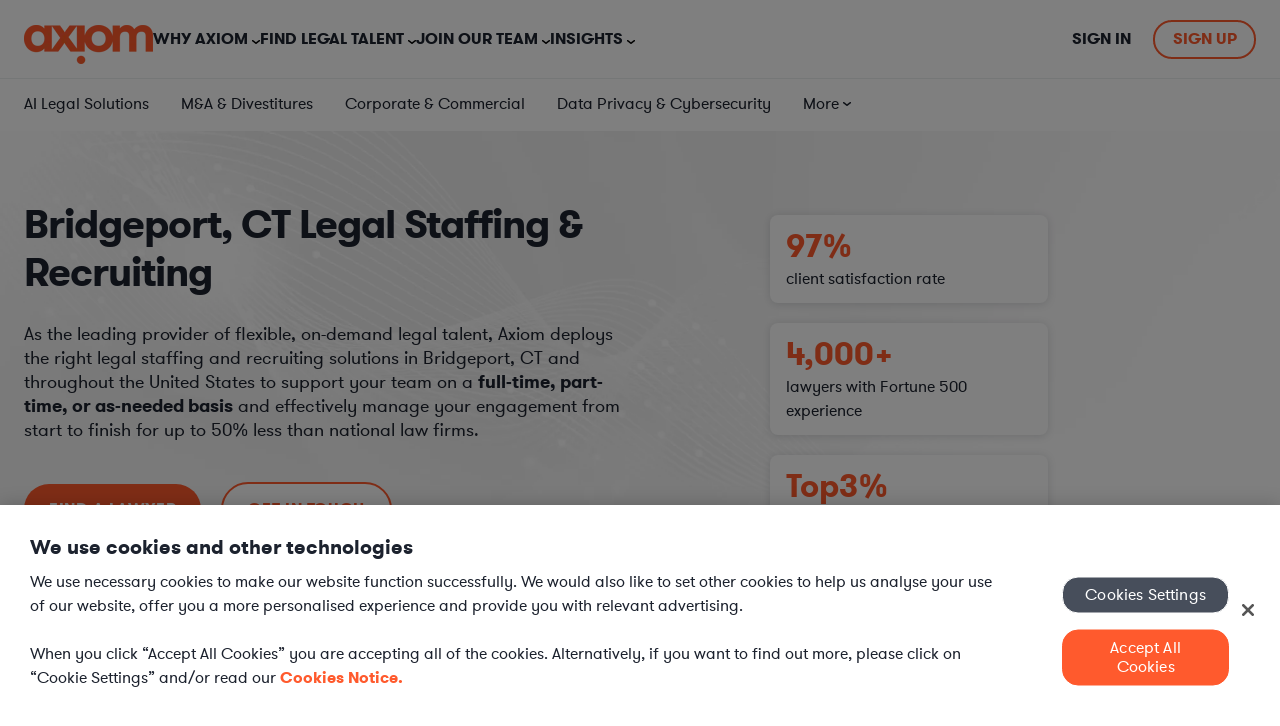

--- FILE ---
content_type: text/html;charset=utf-8
request_url: https://www.axiomlaw.com/local-legal-talent/connecticut/bridgeport
body_size: 17748
content:
<!doctype html><html lang="en"><head>
        






































<meta charset="utf-8">
<title>Bridgeport, CT Legal Staffing &amp; Recruiters</title>
<link rel="shortcut icon" href="https://www.axiomlaw.com/hubfs/Axiom_Brand_Files/favicon.ico">
<meta name="description" content="Axiom has 20+ years of experience fulfilling legal staffing needs of in-house departments in Bridgeport and throughout the US.">
<meta name="viewport" content="width=device-width, initial-scale=1.0, maximum-scale=1.0, user-scalable=no">
<link rel="canonical" href="https://www.axiomlaw.com/local-legal-talent/connecticut/bridgeport">

<meta property="og:image" content="https://www.axiomlaw.com/hubfs/Axiom-Logo-OG.png">
<script> 
    // Set Default Consent 
    window.dataLayer = window.dataLayer || []; 
    function gtag(){dataLayer.push(arguments);} 

    // Default settings for GDPR Regions
    gtag('consent', 'default', {
        ad_storage: 'denied',
        analytics_storage: 'denied',
        functionality_storage: 'denied',
        personalization_storage: 'denied',
        security_storage: 'denied',
        ad_user_data: "denied",
        ad_personalization: "denied",
        region: ['EU', 'GB']
    });

    // Default settings for all regions.
    gtag('consent', 'default', {
        ad_storage: 'granted',
        analytics_storage: 'granted',
        functionality_storage: 'granted',
        personalization_storage: 'granted',
        security_storage: 'granted',
        ad_user_data: "granted",
        ad_personalization: "granted"
    });

    window.dataLayer.push({
        'event': 'Set Authed User Status',
        'authed': false
    });

     
</script>

<!-- AB Tasty Script -->
    <script type="text/javascript" src="https://try.abtasty.com/aea20a39fb11e433efe53bc0d3a2ddeb.js"></script>
<!-- End AB Tasty Script -->

<!-- Google Tag Manager -->
    <script>(function(w,d,s,l,i){w[l]=w[l]||[];w[l].push({'gtm.start':
    new Date().getTime(),event:'gtm.js'});var f=d.getElementsByTagName(s)[0],
    j=d.createElement(s),dl=l!='dataLayer'?'&l='+l:'';j.async=true;j.src=
    'https://www.googletagmanager.com/gtm.js?id='+i+dl+'';
    f.parentNode.insertBefore(j,f);
    })(window,document,'script','dataLayer','GTM-N3TDB62');</script>
<!-- End Google Tag Manager -->

<!-- OneTrust Cookies Consent Notice start-->

<script src="https://cdn.cookielaw.org/scripttemplates/otSDKStub.js" type="text/javascript" charset="UTF-8" data-domain-script="dcf6825a-ca3f-4043-b0be-0cbf2be0ae04" data-tester="com"></script>
<script type="text/javascript">
    function OptanonWrapper() {
        if (OnetrustActiveGroups.includes("C0004")){
            _hsq.push(['doNotTrack', {track: true}]); //enable tracking for user
        }else{
            _hsq.push(['doNotTrack']); //turn off tracking for the user
        }

        
    }
</script>
<!-- OneTrust Cookies Consent Notice end -->
<script>
  if (typeof window !== 'undefined') {
    // Initialize the AxiomServices object in the global scope
    window.AxiomServices = window.AxiomServices || {};

    // Assign the provided environment variables to AxiomServices.envVars
    window.AxiomServices.envVars = {"analytics":{"gtmEnvParams":"","gtmId":"GTM-N3TDB62","oneTrustId":{"ch":"01b725be-71e4-49c2-adfd-d86d340f9dc1","com":"dcf6825a-ca3f-4043-b0be-0cbf2be0ae04","de":"872b802c-beea-4ff7-9d92-ca50c5a346d6","default":"dcf6825a-ca3f-4043-b0be-0cbf2be0ae04"}},"apis":{"createAxiomAccount":"https://api-hubspot.apps.axiomlaw.com/intake/client","qualifyAxiomClient":"https://api-hubspot.apps.axiomlaw.com/intake/clientQualify","taxonomy":"https://alt-api.apps.axiomlaw.com/taxonomy","updateContact":"/_hcms/api/contacts/update-contact","updateContactByEmail":"/_hcms/api/contacts/update-contact-by-email","zoomInfo":"https://api-hubspot.apps.axiomlaw.com/zoomInfo/contact"},"environment":"production","forms":{"altModal":"607706dd-9e27-4f67-aea8-227f238da6b2","fullService":"35e69f5f-53cc-42b0-be35-301042817d58","onePager":"f3dccd3e-05b7-4ae2-8ddc-8aa0e65a0a79","otherContactUs":"c63eeeeb-5d05-4794-b712-9e8523c65d6e","selfService":"f3606507-1c37-41ed-8782-f1d5129c23c1"},"hubDB":{"axiomStats":"7206704","caseStudies":"5449141","practiceAreaStats":"5487013"},"menus":{"clientHeaderMenu":"117337520205","footerLinks":"189501587228","footerMenu":"189432590485","headerMenu":"79199400356","headerMenuAuthedStaging":"117910509495","headerMenuStaging":"117910509472","secondaryMenu":"165917030684","secondaryMenuAuthed":"175488912541","talentHeaderMenu":"173335537948"}};
    window.AxiomServices.pageContext = {
      cookies: {},
      pageUrl: 'https://www.axiomlaw.com/local-legal-talent/connecticut/bridgeport',
      queryParams: {},
      isEmployee: false,
      isAuthedUser: false,
      referrer : '',
      pageName: 'Bridgeport, CT Legal Staffing &amp; Recruiters',
      practiceAreaName: '',
      focusAreaName: '',
      utm_fields: {
        content: null
      }
    };
  }
</script>


<meta name="viewport" content="width=device-width, initial-scale=1">

    <script src="/hs/hsstatic/jquery-libs/static-1.4/jquery/jquery-1.11.2.js"></script>
<script>hsjQuery = window['jQuery'];</script>
    <meta property="og:description" content="Axiom has 20+ years of experience fulfilling legal staffing needs of in-house departments in Bridgeport and throughout the US.">
    <meta property="og:title" content="Bridgeport, CT Legal Staffing &amp; Recruiters">
    <meta name="twitter:description" content="Axiom has 20+ years of experience fulfilling legal staffing needs of in-house departments in Bridgeport and throughout the US.">
    <meta name="twitter:title" content="Bridgeport, CT Legal Staffing &amp; Recruiters">

    

    
    <style>
a.cta_button{-moz-box-sizing:content-box !important;-webkit-box-sizing:content-box !important;box-sizing:content-box !important;vertical-align:middle}.hs-breadcrumb-menu{list-style-type:none;margin:0px 0px 0px 0px;padding:0px 0px 0px 0px}.hs-breadcrumb-menu-item{float:left;padding:10px 0px 10px 10px}.hs-breadcrumb-menu-divider:before{content:'›';padding-left:10px}.hs-featured-image-link{border:0}.hs-featured-image{float:right;margin:0 0 20px 20px;max-width:50%}@media (max-width: 568px){.hs-featured-image{float:none;margin:0;width:100%;max-width:100%}}.hs-screen-reader-text{clip:rect(1px, 1px, 1px, 1px);height:1px;overflow:hidden;position:absolute !important;width:1px}
</style>

<link rel="stylesheet" href="https://www.axiomlaw.com/hubfs/assets/RD_production/vendor.59372081915af6d181ad.css">
<link rel="stylesheet" href="https://www.axiomlaw.com/hubfs/hub_generated/template_assets/1/56275305993/1764948397248/template_Axiom-styles.css">
<link rel="stylesheet" href="https://www.axiomlaw.com/hubfs/hub_generated/module_assets/1/135626223769/1748944252753/module_Custom_-_Notification_Bar.min.css">
<link rel="stylesheet" href="https://www.axiomlaw.com/hubfs/hub_generated/module_assets/1/193584759886/1758104658938/module_Custom_-_Menu_Promo.min.css">
<link rel="stylesheet" href="https://www.axiomlaw.com/hubfs/hub_generated/template_assets/1/60110822518/1764948395541/template_slick.min.css">
<link rel="stylesheet" href="https://www.axiomlaw.com/hubfs/hub_generated/module_assets/1/178180760697/1758907510081/module_Custom_-_Location_Talent_-_Dynamic_Redesign.min.css">
<link rel="stylesheet" href="https://www.axiomlaw.com/hubfs/hub_generated/module_assets/1/189503598946/1746005872666/module_Custom_-_Footer_Dual_CTAs.min.css">
<!-- Editor Styles -->
<style id="hs_editor_style" type="text/css">
.dnd_area-row-0-force-full-width-section > .row-fluid {
  max-width: none !important;
}
</style>
    <script defer src="https://www.axiomlaw.com/hubfs/hub_generated/template_assets/1/190151122970/1764948394905/template_Axiom-forms.min.js"></script>
<script type="application/ld+json">
{"@context":"https://schema.org","@type":"VideoObject","contentUrl":"https://1687417.fs1.hubspotusercontent-na1.net/hubfs/1687417/Axiom_Hersheys-Interview.mp4","dateModified":"2025-09-09T01:15:49.157Z","duration":"PT1M12.363S","height":1080,"name":"How the Hershey Company's legal team uses Axiom Law to replace law firm work.","thumbnailUrl":"https://1687417.fs1.hubspotusercontent-na1.net/hubfs/1687417/Axiom_Hersheys-Interview.mp4/medium.jpg?t=0","uploadDate":"2024-01-22T18:31:12.814Z","width":1920}</script>


    


<meta property="og:url" content="https://www.axiomlaw.com/local-legal-talent/connecticut/bridgeport">
<meta name="twitter:card" content="summary">
<meta http-equiv="content-language" content="en">















        
    <meta name="generator" content="HubSpot"></head>
    <body class="  hs-content-id-63019432745 hs-site-page page  axiom-theme " data-page-type="site page" data-internal-name="Bridgeport, CT Legal Staffing &amp; Recruiters" data-template-type="Local Legal Staffing">
        <div data-global-resource-path="__Axiom Theme/html/partials/global_body_includes.html"><!-- Google Tag Manager (noscript) -->
    <noscript><iframe src="https://www.googletagmanager.com/ns.html?id=%20GTM-N3TDB62" height="0" width="0" style="display:none;visibility:hidden"></iframe></noscript>
<!-- End Google Tag Manager (noscript) --></div>
      
        <div id="hs_cos_wrapper_NotifictionBar" class="hs_cos_wrapper hs_cos_wrapper_widget hs_cos_wrapper_type_module" style="" data-hs-cos-general-type="widget" data-hs-cos-type="module"></div>
        
        
            <div data-global-resource-path="__Axiom Theme/html/partials/global_header.html">
  
  
  
  

  
  
  
  
  

  
  

  
      <div id="hs_cos_wrapper_Axiom_-_Global_Header" class="hs_cos_wrapper hs_cos_wrapper_widget hs_cos_wrapper_type_module" style="" data-hs-cos-general-type="widget" data-hs-cos-type="module">
 


<header class="header-container-wrapper global-header-wrap"> 
  <div class="content-wrapper">
    <div class="global-header" role="navigation" aria-label="Main Navigation">

      
      <div class="logo">
        <span id="hs_cos_wrapper_Axiom_-_Global_Header_" class="hs_cos_wrapper hs_cos_wrapper_widget hs_cos_wrapper_type_logo" style="" data-hs-cos-general-type="widget" data-hs-cos-type="logo"><a href="https://www.axiomlaw.com" id="hs-link-Axiom_-_Global_Header_" style="border-width:0px;border:0px;"><img src="https://www.axiomlaw.com/hs-fs/hubfs/axiom-logo-1.png?width=129&amp;height=40&amp;name=axiom-logo-1.png" class="hs-image-widget " height="40" style="height: auto;width:129px;border-width:0px;border:0px;" width="129" alt="axiom-logo" title="axiom-logo" srcset="https://www.axiomlaw.com/hs-fs/hubfs/axiom-logo-1.png?width=65&amp;height=20&amp;name=axiom-logo-1.png 65w, https://www.axiomlaw.com/hs-fs/hubfs/axiom-logo-1.png?width=129&amp;height=40&amp;name=axiom-logo-1.png 129w, https://www.axiomlaw.com/hs-fs/hubfs/axiom-logo-1.png?width=194&amp;height=60&amp;name=axiom-logo-1.png 194w, https://www.axiomlaw.com/hs-fs/hubfs/axiom-logo-1.png?width=258&amp;height=80&amp;name=axiom-logo-1.png 258w, https://www.axiomlaw.com/hs-fs/hubfs/axiom-logo-1.png?width=323&amp;height=100&amp;name=axiom-logo-1.png 323w, https://www.axiomlaw.com/hs-fs/hubfs/axiom-logo-1.png?width=387&amp;height=120&amp;name=axiom-logo-1.png 387w" sizes="(max-width: 129px) 100vw, 129px"></a></span>

        <button class="mobile-toggle" aria-label="Toggle mobile menu" aria-expanded="false" aria-controls="menu">
          <span></span>
        </button>
      </div>

      
      <div class="menu-toggle">
      <nav id="MainNav" class="menu">
        <ul>
          
            <li>
              <span role="button" aria-haspopup="true" aria-expanded="false" tabindex="0">Why Axiom</span>

              
              
                
  <div class="simple" role="menu">
    <span id="hs_cos_wrapper_Axiom_-_Global_Header_" class="hs_cos_wrapper hs_cos_wrapper_widget hs_cos_wrapper_type_simple_menu" style="" data-hs-cos-general-type="widget" data-hs-cos-type="simple_menu"><div id="hs_menu_wrapper_Axiom_-_Global_Header_" class="hs-menu-wrapper active-branch flyouts hs-menu-flow-horizontal" role="navigation" data-sitemap-name="" data-menu-id="" aria-label="Navigation Menu">
 <ul role="menu">
  <li class="hs-menu-item hs-menu-depth-1" role="none"><a href="https://www.axiomlaw.com/what-we-do" role="menuitem" target="_self">What We Do</a></li>
  <li class="hs-menu-item hs-menu-depth-1" role="none"><a href="https://www.axiomlaw.com/how-we-help" role="menuitem" target="_self">How We Help</a></li>
  <li class="hs-menu-item hs-menu-depth-1" role="none"><a href="https://www.axiomlaw.com/resources/case-studies" role="menuitem" target="_self">Case Studies</a></li>
  <li class="hs-menu-item hs-menu-depth-1" role="none"><a href="https://www.axiomlaw.com/about-us/diversity" role="menuitem" target="_self">Diversity &amp; Inclusion</a></li>
  <li class="hs-menu-item hs-menu-depth-1" role="none"><a href="https://www.axiomlaw.com/faq" role="menuitem" target="_self">Client FAQ</a></li>
 </ul>
</div></span>
  </div>


              
              
            </li>
          
            <li>
              <span role="button" aria-haspopup="true" aria-expanded="false" tabindex="0">Find Legal Talent</span>

              
              
                <div class="mega" role="menu">
                  <div class="inner-wrap">

                  
                  <div class="feature-image">
                    <div class="feature-cta" style="background: #EEF5FE; font-weight: 500; font-size: 22px; line-height: 24px; text-align: center; color: #1c222e; gap: 25px; padding: 30px 27px; border-radius: 15px;">
<p>Access our network of 14,000+ legal professionals</p>
<p class="orange">in seconds</p>
<img src="https://www.axiomlaw.com/hubfs/legal-team.png" loading="lazy" alt="legal-team">
<p><a href="https://www.axiomlaw.com/talent-finder" class="hs-button main-nav-cta">Find a lawyer now</a></p>
</div>
                  </div>

                  <div class="links">

                    
                    
                      <div class="mega-secondary" role="menu">

                        
                        <div class="controls">
                          
                            <div class="control" data-identifier="1">
                              <span>By Solution</span>

                              
                              
                              
                              <a href="https://www.axiomlaw.com/solutions">
                                Explore all solutions
                              </a>
                            </div>
                          
                            <div class="control" data-identifier="2">
                              <span>By Practice Area</span>

                              
                              
                              
                              <a href="https://www.axiomlaw.com/practice-areas">
                                Explore all practice areas
                              </a>
                            </div>
                          
                            <div class="control" data-identifier="3">
                              <span>By Industry</span>

                              
                              
                              
                              <a href="https://www.axiomlaw.com/industries">
                                Explore all industries
                              </a>
                            </div>
                          
                        </div>

                        
                        <div class="contents">
                          
                            <div class="content" data-identifier="1">
                              <div>
                              <div class="submenu-title">
                                By Solution
                              </div>

                                
                                
                                
                                  <div class="richtext-blocks">
<h4>Supplement your team with our flexible solutions:</h4>
<div class="card"><a href="https://www.axiomlaw.com/solutions/secondments"> <span>Secondments</span>
<p>Interim full or part-time legal talent with reserved availability</p>
</a></div>
<div class="card"><a href="https://www.axiomlaw.com/solutions/large-projects"> <span>Large Projects</span>
<p>Hourly-billed teams led by experienced lawyers</p>
</a></div>
<div class="card"><a href="https://www.axiomlaw.com/solutions/specialized-advice"> <span>Specialized Advice</span>
<p>On-demand, highly experienced legal talent</p>
</a></div>
<div class="card"><a href="https://www.axiomlaw.com/solutions/tech-plus-talent"> <span>Tech+Talent</span>
<p>Accelerate your Axiom engagement with AI</p>
</a></div>
<div class="card"><a href="https://www.axiomlaw.com/solutions/recruitment"> <span>Recruitment Solutions</span>
<p>Permanent or interim-to-perm placement options</p>
</a></div>
<ul>
<li><a class="view-solutions" href="https://www.axiomlaw.com/solutions">View all solutions</a></li>
</ul>
</div>
                                
                                
                              </div>
                            </div>
                          
                            <div class="content" data-identifier="2">
                              <div>
                              <div class="submenu-title">
                                By Practice Area
                              </div>

                                
                                  <span id="hs_cos_wrapper_Axiom_-_Global_Header_" class="hs_cos_wrapper hs_cos_wrapper_widget hs_cos_wrapper_type_simple_menu" style="" data-hs-cos-general-type="widget" data-hs-cos-type="simple_menu"><div id="hs_menu_wrapper_Axiom_-_Global_Header_" class="hs-menu-wrapper active-branch flyouts hs-menu-flow-horizontal" role="navigation" data-sitemap-name="" data-menu-id="" aria-label="Navigation Menu">
 <ul role="menu">
  <li class="hs-menu-item hs-menu-depth-1" role="none"><a href="https://www.axiomlaw.com/practice-areas/corporate-commercial" role="menuitem" target="_self">Corporate &amp; Commercial</a></li>
  <li class="hs-menu-item hs-menu-depth-1" role="none"><a href="https://www.axiomlaw.com/practice-areas/data-privacy-cybersecurity" role="menuitem" target="_self">Data Privacy &amp; Cybersecurity</a></li>
  <li class="hs-menu-item hs-menu-depth-1" role="none"><a href="https://www.axiomlaw.com/practice-areas/energy" role="menuitem" target="_self">Energy</a></li>
  <li class="hs-menu-item hs-menu-depth-1" role="none"><a href="https://www.axiomlaw.com/practice-areas/finance-capital-markets" role="menuitem" target="_self">Finance &amp; Capital Markets</a></li>
  <li class="hs-menu-item hs-menu-depth-1" role="none"><a href="https://www.axiomlaw.com/practice-areas/general-counsel" role="menuitem" target="_self">General Counsel</a></li>
  <li class="hs-menu-item hs-menu-depth-1" role="none"><a href="https://www.axiomlaw.com/practice-areas/healthcare-life-sciences" role="menuitem" target="_self">Healthcare &amp; Life Sciences</a></li>
  <li class="hs-menu-item hs-menu-depth-1" role="none"><a href="https://www.axiomlaw.com/practice-areas/intellectual-property" role="menuitem" target="_self">Intellectual Property</a></li>
  <li class="hs-menu-item hs-menu-depth-1" role="none"><a href="https://www.axiomlaw.com/practice-areas/labor-employment" role="menuitem" target="_self">Labor &amp; Employment</a></li>
  <li class="hs-menu-item hs-menu-depth-1" role="none"><a href="https://www.axiomlaw.com/practice-areas/legal-operations-support" role="menuitem" target="_self">Legal Operations</a></li>
  <li class="hs-menu-item hs-menu-depth-1" role="none"><a href="https://www.axiomlaw.com/practice-areas/legal-support" role="menuitem" target="_self">Legal Support Professionals</a></li>
  <li class="hs-menu-item hs-menu-depth-1" role="none"><a href="https://www.axiomlaw.com/practice-areas/litigation-dispute-resolution" role="menuitem" target="_self">Litigation &amp; Dispute Resolution</a></li>
  <li class="hs-menu-item hs-menu-depth-1" role="none"><a href="https://www.axiomlaw.com/practice-areas/mergers-acquisitions" role="menuitem" target="_self">M&amp;A &amp; Divestitures</a></li>
  <li class="hs-menu-item hs-menu-depth-1" role="none"><a href="https://www.axiomlaw.com/practice-areas/real-estate" role="menuitem" target="_self">Real Estate</a></li>
  <li class="hs-menu-item hs-menu-depth-1" role="none"><a href="https://www.axiomlaw.com/practice-areas/regulatory-compliance" role="menuitem" target="_self">Regulatory &amp; Compliance</a></li>
  <li class="hs-menu-item hs-menu-depth-1" role="none"><a href="https://www.axiomlaw.com/practice-areas/technology-ai" role="menuitem" target="_self">Technology &amp; AI</a></li>
  <li class="hs-menu-item hs-menu-depth-1" role="none"><a href="https://www.axiomlaw.com/practice-areas" role="menuitem" target="_self">View all practice areas</a></li>
 </ul>
</div></span>
                                
                                
                                
                                
                              </div>
                            </div>
                          
                            <div class="content" data-identifier="3">
                              <div>
                              <div class="submenu-title">
                                By Industry
                              </div>

                                
                                  <span id="hs_cos_wrapper_Axiom_-_Global_Header_" class="hs_cos_wrapper hs_cos_wrapper_widget hs_cos_wrapper_type_simple_menu" style="" data-hs-cos-general-type="widget" data-hs-cos-type="simple_menu"><div id="hs_menu_wrapper_Axiom_-_Global_Header_" class="hs-menu-wrapper active-branch flyouts hs-menu-flow-horizontal" role="navigation" data-sitemap-name="" data-menu-id="" aria-label="Navigation Menu">
 <ul role="menu">
  <li class="hs-menu-item hs-menu-depth-1" role="none"><a href="https://www.axiomlaw.com/industries/healthcare" role="menuitem" target="_self">Healthcare</a></li>
  <li class="hs-menu-item hs-menu-depth-1" role="none"><a href="https://www.axiomlaw.com/industries/law-firms" role="menuitem" target="_self">Law Firms</a></li>
  <li class="hs-menu-item hs-menu-depth-1" role="none"><a href="https://www.axiomlaw.com/industries/technology" role="menuitem" target="_self">Technology</a></li>
  <li class="hs-menu-item hs-menu-depth-1" role="none"><a href="https://www.axiomlaw.com/industries/pharmaceuticals" role="menuitem" target="_self">Pharmaceuticals</a></li>
  <li class="hs-menu-item hs-menu-depth-1" role="none"><a href="https://www.axiomlaw.com/industries/aerospace-defense" role="menuitem" target="_self">Aerospace &amp; Defense</a></li>
  <li class="hs-menu-item hs-menu-depth-1" role="none"><a href="https://www.axiomlaw.com/industries/banking" role="menuitem" target="_self">Banking</a></li>
  <li class="hs-menu-item hs-menu-depth-1" role="none"><a href="https://www.axiomlaw.com/industries/construction" role="menuitem" target="_self">Construction</a></li>
  <li class="hs-menu-item hs-menu-depth-1" role="none"><a href="https://www.axiomlaw.com/industries/non-profit" role="menuitem" target="_self">Non-Profit</a></li>
  <li class="hs-menu-item hs-menu-depth-1" role="none"><a href="https://www.axiomlaw.com/industries/consulting" role="menuitem" target="_self">Consulting</a></li>
  <li class="hs-menu-item hs-menu-depth-1" role="none"><a href="https://www.axiomlaw.com/industries/diversified-financial-services" role="menuitem" target="_self">Diversified Financial Services</a></li>
  <li class="hs-menu-item hs-menu-depth-1" role="none"><a href="https://www.axiomlaw.com/industries/food-beverage" role="menuitem" target="_self">Food &amp; Beverage</a></li>
  <li class="hs-menu-item hs-menu-depth-1" role="none"><a href="https://www.axiomlaw.com/industries/media" role="menuitem" target="_self">Media</a></li>
  <li class="hs-menu-item hs-menu-depth-1" role="none"><a href="https://www.axiomlaw.com/industries/energy" role="menuitem" target="_self">Energy</a></li>
  <li class="hs-menu-item hs-menu-depth-1" role="none"><a href="https://www.axiomlaw.com/industries/insurance" role="menuitem" target="_self">Insurance</a></li>
  <li class="hs-menu-item hs-menu-depth-1" role="none"><a href="https://www.axiomlaw.com/industries/manufacturing" role="menuitem" target="_self">Manufacturing</a></li>
  <li class="hs-menu-item hs-menu-depth-1" role="none"><a href="https://www.axiomlaw.com/industries" role="menuitem" target="_self">View All</a></li>
  <li class="hs-menu-item hs-menu-depth-1" role="none"><a href="https://www.axiomlaw.com/industries" role="menuitem" target="_self">View all industries</a></li>
 </ul>
</div></span>
                                
                                
                                
                                
                              </div>
                            </div>
                           
                        </div>

                      </div> 
                    

                  </div> 
                  </div> 
                </div> 
              
            </li>
          
            <li>
              <span role="button" aria-haspopup="true" aria-expanded="false" tabindex="0">Join Our Team</span>

              
              
                <div class="mega" role="menu">
                  <div class="inner-wrap">

                  
                  <div class="feature-image">
                    <div class="feature-cta" style="background: #EEF5FE; font-weight: 500; font-size: 22px; line-height: 24px; text-align: center; color: #1c222e; gap: 25px; padding: 30px 27px; border-radius: 15px;">
<p>Become an Axiom Lawyer</p>
<img src="https://www.axiomlaw.com/hubfs/join.png" loading="lazy" alt="join" style="height: auto; max-width: 100%; width: 248px;">
<p><a href="https://www.axiomlaw.com/careers/lawyers/available-positions" class="hs-button main-nav-cta">Apply for opportunities</a></p>
</div>
                  </div>

                  <div class="links">

                    
                    
                      <div class="mega-simple" role="menu">
                        
                          <div>
                            <h4>Learn More</h4>
                            <span id="hs_cos_wrapper_Axiom_-_Global_Header_" class="hs_cos_wrapper hs_cos_wrapper_widget hs_cos_wrapper_type_simple_menu" style="" data-hs-cos-general-type="widget" data-hs-cos-type="simple_menu"><div id="hs_menu_wrapper_Axiom_-_Global_Header_" class="hs-menu-wrapper active-branch flyouts hs-menu-flow-horizontal" role="navigation" data-sitemap-name="" data-menu-id="" aria-label="Navigation Menu">
 <ul role="menu">
  <li class="hs-menu-item hs-menu-depth-1" role="none"><a href="https://www.axiomlaw.com/careers/lawyers" role="menuitem" target="_self">Legal Careers with Axiom</a></li>
  <li class="hs-menu-item hs-menu-depth-1" role="none"><a href="https://www.axiomlaw.com/careers/lawyers/faq" role="menuitem" target="_self">Legal Talent FAQ</a></li>
  <li class="hs-menu-item hs-menu-depth-1" role="none"><a href="https://www.axiomlaw.com/careers/headquarters" role="menuitem" target="_self">Careers at Axiom HQ</a></li>
 </ul>
</div></span>
                          </div>
                        
                          <div>
                            <h4>Meet Our Legal Talent</h4>
                            <span id="hs_cos_wrapper_Axiom_-_Global_Header_" class="hs_cos_wrapper hs_cos_wrapper_widget hs_cos_wrapper_type_simple_menu" style="" data-hs-cos-general-type="widget" data-hs-cos-type="simple_menu"><div id="hs_menu_wrapper_Axiom_-_Global_Header_" class="hs-menu-wrapper active-branch flyouts hs-menu-flow-horizontal" role="navigation" data-sitemap-name="" data-menu-id="" aria-label="Navigation Menu">
 <ul role="menu">
  <li class="hs-menu-item hs-menu-depth-1" role="none"><a href="https://www.axiomlaw.com/resources/lawyer-testimonials" role="menuitem" target="_self">Talent Testimonials</a></li>
  <li class="hs-menu-item hs-menu-depth-1" role="none"><a href="https://www.axiomlaw.com/lawyer-spotlight" role="menuitem" target="_self">Talent Spotlights</a></li>
 </ul>
</div></span>
                          </div>
                        
                      </div>

                    
                    

                  </div> 
                  </div> 
                </div> 
              
            </li>
          
            <li>
              <span role="button" aria-haspopup="true" aria-expanded="false" tabindex="0">Insights</span>

              
              
                
  <div class="simple" role="menu">
    <span id="hs_cos_wrapper_Axiom_-_Global_Header_" class="hs_cos_wrapper hs_cos_wrapper_widget hs_cos_wrapper_type_simple_menu" style="" data-hs-cos-general-type="widget" data-hs-cos-type="simple_menu"><div id="hs_menu_wrapper_Axiom_-_Global_Header_" class="hs-menu-wrapper active-branch flyouts hs-menu-flow-horizontal" role="navigation" data-sitemap-name="" data-menu-id="" aria-label="Navigation Menu">
 <ul role="menu">
  <li class="hs-menu-item hs-menu-depth-1" role="none"><a href="https://www.axiomlaw.com/resources/articles" role="menuitem" target="_self">Reports &amp; Guides</a></li>
  <li class="hs-menu-item hs-menu-depth-1" role="none"><a href="https://www.axiomlaw.com/resources/events-webinars" role="menuitem" target="_self">Webinars &amp; Events</a></li>
  <li class="hs-menu-item hs-menu-depth-1" role="none"><a href="https://www.axiomlaw.com/resources/continuing-legal-education" role="menuitem" target="_self">Virtual CLEs</a></li>
  <li class="hs-menu-item hs-menu-depth-1" role="none"><a href="https://www.axiomlaw.com/blog" role="menuitem" target="_self">Articles</a></li>
  <li class="hs-menu-item hs-menu-depth-1" role="none"><a href="https://www.axiomlaw.com/resources/press-releases" role="menuitem" target="_self">Press Releases</a></li>
 </ul>
</div></span>
  </div>


              
              
            </li>
          
        </ul>
      </nav>

      
      <div id="RightNav" class="right-nav">
        <a class="sign-in right-nav-sign-in" href="https://apps.axiomlaw.com/?_gl=1*a58otx*_gcl_au*MTU5MTU2MTQ2NC4xNzQ1MzE4OTg2*_ga*MTQ5MTA1NzcwMS4xNzI5NjE0ODk4*_ga_1W3EB81SE6*MTc0NjA5MjAwMC4xMjQuMS4xNzQ2MDk1Mjc0LjQ0LjAuNjg0MDQ1NzU5">Sign In</a> <a class="sign-up right-nav-sign-up" href="https://www.axiomlaw.com/talent-finder">Sign Up</a>
      </div>
      </div>
    </div> 
  </div> 
</header> </div>
    

    
      <div class="bottom-main-nav">
        <div class="bottom-nav-container">
          <div id="SecondaryMenu" class="bottom-nav">
            <span id="hs_cos_wrapper_menu_165917030684" class="hs_cos_wrapper hs_cos_wrapper_widget hs_cos_wrapper_type_menu" style="" data-hs-cos-general-type="widget" data-hs-cos-type="menu"><div id="hs_menu_wrapper_menu_165917030684" class="hs-menu-wrapper active-branch flyouts hs-menu-flow-horizontal" role="navigation" data-sitemap-name="default" data-menu-id="165917030684" aria-label="Navigation Menu">
 <ul role="menu">
  <li class="hs-menu-item hs-menu-depth-1" role="none"><a href="https://www.axiomlaw.com/solutions/tech-plus-talent" role="menuitem">AI Legal Solutions</a></li>
  <li class="hs-menu-item hs-menu-depth-1" role="none"><a href="https://www.axiomlaw.com/practice-areas/mergers-acquisitions" role="menuitem">M&amp;A &amp; Divestitures</a></li>
  <li class="hs-menu-item hs-menu-depth-1" role="none"><a href="/practice-areas/corporate-commercial" role="menuitem">Corporate &amp; Commercial</a></li>
  <li class="hs-menu-item hs-menu-depth-1" role="none"><a href="https://www.axiomlaw.com/practice-areas/data-privacy-cybersecurity" role="menuitem">Data Privacy &amp; Cybersecurity</a></li>
  <li class="hs-menu-item hs-menu-depth-1 hs-item-has-children" role="none"><a href="javascript:;" aria-haspopup="true" aria-expanded="false" role="menuitem">More</a>
   <ul role="menu" class="hs-menu-children-wrapper">
    <li class="hs-menu-item hs-menu-depth-2" role="none"><a href="/practice-areas/energy" role="menuitem">Energy</a></li>
    <li class="hs-menu-item hs-menu-depth-2" role="none"><a href="/practice-areas/finance-capital-markets" role="menuitem">Finance &amp; Capital Markets</a></li>
    <li class="hs-menu-item hs-menu-depth-2" role="none"><a href="https://www.axiomlaw.com/practice-areas/general-counsel" role="menuitem">General Counsel</a></li>
    <li class="hs-menu-item hs-menu-depth-2" role="none"><a href="/practice-areas/healthcare-life-sciences" role="menuitem">Healthcare &amp; Life Sciences</a></li>
    <li class="hs-menu-item hs-menu-depth-2" role="none"><a href="https://www.axiomlaw.com/practice-areas/intellectual-property" role="menuitem">Intellectual Property</a></li>
    <li class="hs-menu-item hs-menu-depth-2" role="none"><a href="https://www.axiomlaw.com/practice-areas/labor-employment" role="menuitem">Labor &amp; Employment</a></li>
    <li class="hs-menu-item hs-menu-depth-2" role="none"><a href="/practice-areas/legal-operations-support" role="menuitem">Legal Operations</a></li>
    <li class="hs-menu-item hs-menu-depth-2" role="none"><a href="https://www.axiomlaw.com/practice-areas/legal-support" role="menuitem">Legal Support Professionals</a></li>
    <li class="hs-menu-item hs-menu-depth-2" role="none"><a href="/practice-areas/litigation-dispute-resolution" role="menuitem">Litigation &amp; Dispute Resolution</a></li>
    <li class="hs-menu-item hs-menu-depth-2" role="none"><a href="https://www.axiomlaw.com/practice-areas/real-estate" role="menuitem">Real Estate</a></li>
    <li class="hs-menu-item hs-menu-depth-2" role="none"><a href="https://www.axiomlaw.com/practice-areas/regulatory-compliance" role="menuitem">Regulatory &amp; Compliance</a></li>
    <li class="hs-menu-item hs-menu-depth-2" role="none"><a href="/practice-areas/technology-ai" role="menuitem">Technology &amp; AI</a></li>
   </ul></li>
 </ul>
</div></span>
          </div>
          <!--<div class="chatlink"><a href="#" class="openChatButton">Questions? Chat With Us!</a></div>-->
        </div>
      </div>
    



   <div id="hs_cos_wrapper_Menu_Promo" class="hs_cos_wrapper hs_cos_wrapper_widget hs_cos_wrapper_type_module" style="" data-hs-cos-general-type="widget" data-hs-cos-type="module">
</div>
</div>
        
        
        
  <main id="main-content" class="body-container-wrapper">
    <div class="container-fluid body-container">
<div class="row-fluid-wrapper">
<div class="row-fluid">
<div class="span12 widget-span widget-type-cell " style="" data-widget-type="cell" data-x="0" data-w="12">

<div class="row-fluid-wrapper row-depth-1 row-number-1 dnd_area-row-0-force-full-width-section dnd-section">
<div class="row-fluid ">
<div class="span12 widget-span widget-type-cell dnd-column" style="" data-widget-type="cell" data-x="0" data-w="12">

<div class="row-fluid-wrapper row-depth-1 row-number-2 dnd-row">
<div class="row-fluid ">
<div class="span12 widget-span widget-type-custom_widget dnd-module" style="" data-widget-type="custom_widget" data-x="0" data-w="12">
<div id="hs_cos_wrapper_widget_1726132722541" class="hs_cos_wrapper hs_cos_wrapper_widget hs_cos_wrapper_type_module" style="" data-hs-cos-general-type="widget" data-hs-cos-type="module">
  

   
   <div class="inner-hero-level2">
    <div class="content-wrapper">
      <div class="flex-row">
        <div class="hero-background"></div>
        <div class="main-content col-6">
          <h1 style="font-size: 40px; font-weight: 700; line-height: 48px;">
            Bridgeport,
            CT
            Legal Staffing &amp; Recruiting
          </h1>
          <p>
            As the leading provider of flexible, on-demand legal talent, Axiom deploys the right legal staffing and recruiting solutions in Bridgeport, CT and throughout the United States to support your team on a <strong>full-time, part-time, or as-needed basis</strong> and effectively manage your engagement from start to finish for <span class="axiomStat statLabel">up to 50%</span>
       less than national law firms.
          </p>
          <p class="cta_buttons">
            <a class="axiom-button" href="https://www.axiomlaw.com/talent-finder">Find A Lawyer</a>&nbsp; &nbsp;
            <a class="axiom-button white-btn btnborder" href="/contact-us" title="Get In Touch">Get In Touch</a>
          </p>
        </div>
        <div class="sidebar-content col-6">
          <div class="hero-stats">
            <div>
              <span class="axiomStat statLabel">97%</span>
      <span class="axiomStat statDesc">client satisfaction</span> 
              <span class="axiomStat statDesc">rate</span>
            </div>
            <div>
              <span class="axiomStat statLabel">4,000+</span>
      <span class="axiomStat statDesc">lawyers with Fortune 500 experience</span>
            </div>
            <div>
              <span class="axiomStat statLabel">Top <span class="axiomStat statLabel">3%</span>
      </span>
              <span class="axiomStat statDesc">of applicants hired</span>
            </div>
          </div>
        </div>
      </div>
    </div>
  </div>



  

  <div class="local-legal-richtext">
    <div class="content-wrapper">
      <div class="flex-row">
        <div class="main-content col-12 slide-wrapper">
           <h2 class="logo-slide">
            Trusted by <span class="axiomStat statLabel">75%</span>
       of the Fortune 100
           </h2>
           <div class="simple-image-slider">
            <div class="stats-wrapper">
              <div class="stats-slider">
                
                  <div class="stat">
                    <div class="stat-inner">
                      <div class="stat-image">
                        
                          
                          
                            
                          
                           
                          <img src="https://www.axiomlaw.com/hs-fs/hubfs/Ford-X2.png?width=131&amp;height=49&amp;name=Ford-X2.png" alt="Ford-X2" loading="lazy" width="131" height="49" style="max-width: 100%; height: auto;" srcset="https://www.axiomlaw.com/hs-fs/hubfs/Ford-X2.png?width=66&amp;height=25&amp;name=Ford-X2.png 66w, https://www.axiomlaw.com/hs-fs/hubfs/Ford-X2.png?width=131&amp;height=49&amp;name=Ford-X2.png 131w, https://www.axiomlaw.com/hs-fs/hubfs/Ford-X2.png?width=197&amp;height=74&amp;name=Ford-X2.png 197w, https://www.axiomlaw.com/hs-fs/hubfs/Ford-X2.png?width=262&amp;height=98&amp;name=Ford-X2.png 262w, https://www.axiomlaw.com/hs-fs/hubfs/Ford-X2.png?width=328&amp;height=123&amp;name=Ford-X2.png 328w, https://www.axiomlaw.com/hs-fs/hubfs/Ford-X2.png?width=393&amp;height=147&amp;name=Ford-X2.png 393w" sizes="(max-width: 131px) 100vw, 131px">
                        
                      </div>
                    </div>
                  </div>
                
                  <div class="stat">
                    <div class="stat-inner">
                      <div class="stat-image">
                        
                          
                          
                            
                          
                           
                          <img src="https://www.axiomlaw.com/hs-fs/hubfs/Meta-X2.png?width=123&amp;height=66&amp;name=Meta-X2.png" alt="Meta-X2" loading="lazy" width="123" height="66" style="max-width: 100%; height: auto;" srcset="https://www.axiomlaw.com/hs-fs/hubfs/Meta-X2.png?width=62&amp;height=33&amp;name=Meta-X2.png 62w, https://www.axiomlaw.com/hs-fs/hubfs/Meta-X2.png?width=123&amp;height=66&amp;name=Meta-X2.png 123w, https://www.axiomlaw.com/hs-fs/hubfs/Meta-X2.png?width=185&amp;height=99&amp;name=Meta-X2.png 185w, https://www.axiomlaw.com/hs-fs/hubfs/Meta-X2.png?width=246&amp;height=132&amp;name=Meta-X2.png 246w, https://www.axiomlaw.com/hs-fs/hubfs/Meta-X2.png?width=308&amp;height=165&amp;name=Meta-X2.png 308w, https://www.axiomlaw.com/hs-fs/hubfs/Meta-X2.png?width=369&amp;height=198&amp;name=Meta-X2.png 369w" sizes="(max-width: 123px) 100vw, 123px">
                        
                      </div>
                    </div>
                  </div>
                
                  <div class="stat">
                    <div class="stat-inner">
                      <div class="stat-image">
                        
                          
                          
                            
                          
                           
                          <img src="https://www.axiomlaw.com/hubfs/danaher%20logo.svg" alt="danaher logo" loading="lazy" width="594" height="322" style="max-width: 100%; height: auto;">
                        
                      </div>
                    </div>
                  </div>
                
                  <div class="stat">
                    <div class="stat-inner">
                      <div class="stat-image">
                        
                          
                          
                            
                          
                           
                          <img src="https://www.axiomlaw.com/hs-fs/hubfs/Biogen-X2.png?width=153&amp;height=49&amp;name=Biogen-X2.png" alt="Biogen-X2" loading="lazy" width="153" height="49" style="max-width: 100%; height: auto;" srcset="https://www.axiomlaw.com/hs-fs/hubfs/Biogen-X2.png?width=77&amp;height=25&amp;name=Biogen-X2.png 77w, https://www.axiomlaw.com/hs-fs/hubfs/Biogen-X2.png?width=153&amp;height=49&amp;name=Biogen-X2.png 153w, https://www.axiomlaw.com/hs-fs/hubfs/Biogen-X2.png?width=230&amp;height=74&amp;name=Biogen-X2.png 230w, https://www.axiomlaw.com/hs-fs/hubfs/Biogen-X2.png?width=306&amp;height=98&amp;name=Biogen-X2.png 306w, https://www.axiomlaw.com/hs-fs/hubfs/Biogen-X2.png?width=383&amp;height=123&amp;name=Biogen-X2.png 383w, https://www.axiomlaw.com/hs-fs/hubfs/Biogen-X2.png?width=459&amp;height=147&amp;name=Biogen-X2.png 459w" sizes="(max-width: 153px) 100vw, 153px">
                        
                      </div>
                    </div>
                  </div>
                
                  <div class="stat">
                    <div class="stat-inner">
                      <div class="stat-image">
                        
                          
                          
                            
                          
                           
                          <img src="https://www.axiomlaw.com/hs-fs/hubfs/S%26P-X2.png?width=187&amp;height=41&amp;name=S%26P-X2.png" alt="S&amp;P-X2" loading="lazy" width="187" height="41" style="max-width: 100%; height: auto;" srcset="https://www.axiomlaw.com/hs-fs/hubfs/S%26P-X2.png?width=94&amp;height=21&amp;name=S%26P-X2.png 94w, https://www.axiomlaw.com/hs-fs/hubfs/S%26P-X2.png?width=187&amp;height=41&amp;name=S%26P-X2.png 187w, https://www.axiomlaw.com/hs-fs/hubfs/S%26P-X2.png?width=281&amp;height=62&amp;name=S%26P-X2.png 281w, https://www.axiomlaw.com/hs-fs/hubfs/S%26P-X2.png?width=374&amp;height=82&amp;name=S%26P-X2.png 374w, https://www.axiomlaw.com/hs-fs/hubfs/S%26P-X2.png?width=468&amp;height=103&amp;name=S%26P-X2.png 468w, https://www.axiomlaw.com/hs-fs/hubfs/S%26P-X2.png?width=561&amp;height=123&amp;name=S%26P-X2.png 561w" sizes="(max-width: 187px) 100vw, 187px">
                        
                      </div>
                    </div>
                  </div>
                
                  <div class="stat">
                    <div class="stat-inner">
                      <div class="stat-image">
                        
                          
                          
                            
                          
                           
                          <img src="https://www.axiomlaw.com/hs-fs/hubfs/Pfizer-X2.png?width=103&amp;height=62&amp;name=Pfizer-X2.png" alt="Pfizer-X2" loading="lazy" width="103" height="62" style="max-width: 100%; height: auto;" srcset="https://www.axiomlaw.com/hs-fs/hubfs/Pfizer-X2.png?width=52&amp;height=31&amp;name=Pfizer-X2.png 52w, https://www.axiomlaw.com/hs-fs/hubfs/Pfizer-X2.png?width=103&amp;height=62&amp;name=Pfizer-X2.png 103w, https://www.axiomlaw.com/hs-fs/hubfs/Pfizer-X2.png?width=155&amp;height=93&amp;name=Pfizer-X2.png 155w, https://www.axiomlaw.com/hs-fs/hubfs/Pfizer-X2.png?width=206&amp;height=124&amp;name=Pfizer-X2.png 206w, https://www.axiomlaw.com/hs-fs/hubfs/Pfizer-X2.png?width=258&amp;height=155&amp;name=Pfizer-X2.png 258w, https://www.axiomlaw.com/hs-fs/hubfs/Pfizer-X2.png?width=309&amp;height=186&amp;name=Pfizer-X2.png 309w" sizes="(max-width: 103px) 100vw, 103px">
                        
                      </div>
                    </div>
                  </div>
                
                  <div class="stat">
                    <div class="stat-inner">
                      <div class="stat-image">
                        
                          
                          
                            
                          
                           
                          <img src="https://www.axiomlaw.com/hubfs/abbvie.svg" alt="abbvie" loading="lazy" width="88" height="16" style="max-width: 100%; height: auto;">
                        
                      </div>
                    </div>
                  </div>
                
                  <div class="stat">
                    <div class="stat-inner">
                      <div class="stat-image">
                        
                          
                          
                            
                          
                           
                          <img src="https://www.axiomlaw.com/hs-fs/hubfs/hershey-X2.png?width=127&amp;height=34&amp;name=hershey-X2.png" alt="hershey-X2" loading="lazy" width="127" height="34" style="max-width: 100%; height: auto;" srcset="https://www.axiomlaw.com/hs-fs/hubfs/hershey-X2.png?width=64&amp;height=17&amp;name=hershey-X2.png 64w, https://www.axiomlaw.com/hs-fs/hubfs/hershey-X2.png?width=127&amp;height=34&amp;name=hershey-X2.png 127w, https://www.axiomlaw.com/hs-fs/hubfs/hershey-X2.png?width=191&amp;height=51&amp;name=hershey-X2.png 191w, https://www.axiomlaw.com/hs-fs/hubfs/hershey-X2.png?width=254&amp;height=68&amp;name=hershey-X2.png 254w, https://www.axiomlaw.com/hs-fs/hubfs/hershey-X2.png?width=318&amp;height=85&amp;name=hershey-X2.png 318w, https://www.axiomlaw.com/hs-fs/hubfs/hershey-X2.png?width=381&amp;height=102&amp;name=hershey-X2.png 381w" sizes="(max-width: 127px) 100vw, 127px">
                        
                      </div>
                    </div>
                  </div>
                
                  <div class="stat">
                    <div class="stat-inner">
                      <div class="stat-image">
                        
                          
                          
                            
                          
                           
                          <img src="https://www.axiomlaw.com/hs-fs/hubfs/Cisco-X2.png?width=99&amp;height=53&amp;name=Cisco-X2.png" alt="Cisco-X2" loading="lazy" width="99" height="53" style="max-width: 100%; height: auto;" srcset="https://www.axiomlaw.com/hs-fs/hubfs/Cisco-X2.png?width=50&amp;height=27&amp;name=Cisco-X2.png 50w, https://www.axiomlaw.com/hs-fs/hubfs/Cisco-X2.png?width=99&amp;height=53&amp;name=Cisco-X2.png 99w, https://www.axiomlaw.com/hs-fs/hubfs/Cisco-X2.png?width=149&amp;height=80&amp;name=Cisco-X2.png 149w, https://www.axiomlaw.com/hs-fs/hubfs/Cisco-X2.png?width=198&amp;height=106&amp;name=Cisco-X2.png 198w, https://www.axiomlaw.com/hs-fs/hubfs/Cisco-X2.png?width=248&amp;height=133&amp;name=Cisco-X2.png 248w, https://www.axiomlaw.com/hs-fs/hubfs/Cisco-X2.png?width=297&amp;height=159&amp;name=Cisco-X2.png 297w" sizes="(max-width: 99px) 100vw, 99px">
                        
                      </div>
                    </div>
                  </div>
                
                  <div class="stat">
                    <div class="stat-inner">
                      <div class="stat-image">
                        
                          
                          
                            
                          
                           
                          <img src="https://www.axiomlaw.com/hs-fs/hubfs/Eli_Lilly_and_Company.png?width=500&amp;height=273&amp;name=Eli_Lilly_and_Company.png" alt="Eli_Lilly_and_Company" loading="lazy" width="500" height="273" style="max-width: 100%; height: auto;" srcset="https://www.axiomlaw.com/hs-fs/hubfs/Eli_Lilly_and_Company.png?width=250&amp;height=137&amp;name=Eli_Lilly_and_Company.png 250w, https://www.axiomlaw.com/hs-fs/hubfs/Eli_Lilly_and_Company.png?width=500&amp;height=273&amp;name=Eli_Lilly_and_Company.png 500w, https://www.axiomlaw.com/hs-fs/hubfs/Eli_Lilly_and_Company.png?width=750&amp;height=410&amp;name=Eli_Lilly_and_Company.png 750w, https://www.axiomlaw.com/hs-fs/hubfs/Eli_Lilly_and_Company.png?width=1000&amp;height=546&amp;name=Eli_Lilly_and_Company.png 1000w, https://www.axiomlaw.com/hs-fs/hubfs/Eli_Lilly_and_Company.png?width=1250&amp;height=683&amp;name=Eli_Lilly_and_Company.png 1250w, https://www.axiomlaw.com/hs-fs/hubfs/Eli_Lilly_and_Company.png?width=1500&amp;height=819&amp;name=Eli_Lilly_and_Company.png 1500w" sizes="(max-width: 500px) 100vw, 500px">
                        
                      </div>
                    </div>
                  </div>
                
                  <div class="stat">
                    <div class="stat-inner">
                      <div class="stat-image">
                        
                          
                          
                            
                          
                           
                          <img src="https://www.axiomlaw.com/hs-fs/hubfs/lg_logo.jpg?width=2000&amp;height=880&amp;name=lg_logo.jpg" alt="lg_logo" loading="lazy" width="2000" height="880" style="max-width: 100%; height: auto;" srcset="https://www.axiomlaw.com/hs-fs/hubfs/lg_logo.jpg?width=1000&amp;height=440&amp;name=lg_logo.jpg 1000w, https://www.axiomlaw.com/hs-fs/hubfs/lg_logo.jpg?width=2000&amp;height=880&amp;name=lg_logo.jpg 2000w, https://www.axiomlaw.com/hs-fs/hubfs/lg_logo.jpg?width=3000&amp;height=1320&amp;name=lg_logo.jpg 3000w, https://www.axiomlaw.com/hs-fs/hubfs/lg_logo.jpg?width=4000&amp;height=1760&amp;name=lg_logo.jpg 4000w, https://www.axiomlaw.com/hs-fs/hubfs/lg_logo.jpg?width=5000&amp;height=2200&amp;name=lg_logo.jpg 5000w, https://www.axiomlaw.com/hs-fs/hubfs/lg_logo.jpg?width=6000&amp;height=2640&amp;name=lg_logo.jpg 6000w" sizes="(max-width: 2000px) 100vw, 2000px">
                        
                      </div>
                    </div>
                  </div>
                
                  <div class="stat">
                    <div class="stat-inner">
                      <div class="stat-image">
                        
                          
                          
                            
                          
                           
                          <img src="https://www.axiomlaw.com/hs-fs/hubfs/Pure-storage-vector-logo.svg.png?width=2000&amp;height=350&amp;name=Pure-storage-vector-logo.svg.png" alt="Pure-storage-vector-logo.svg" loading="lazy" width="2000" height="350" style="max-width: 100%; height: auto;" srcset="https://www.axiomlaw.com/hs-fs/hubfs/Pure-storage-vector-logo.svg.png?width=1000&amp;height=175&amp;name=Pure-storage-vector-logo.svg.png 1000w, https://www.axiomlaw.com/hs-fs/hubfs/Pure-storage-vector-logo.svg.png?width=2000&amp;height=350&amp;name=Pure-storage-vector-logo.svg.png 2000w, https://www.axiomlaw.com/hs-fs/hubfs/Pure-storage-vector-logo.svg.png?width=3000&amp;height=525&amp;name=Pure-storage-vector-logo.svg.png 3000w, https://www.axiomlaw.com/hs-fs/hubfs/Pure-storage-vector-logo.svg.png?width=4000&amp;height=700&amp;name=Pure-storage-vector-logo.svg.png 4000w, https://www.axiomlaw.com/hs-fs/hubfs/Pure-storage-vector-logo.svg.png?width=5000&amp;height=875&amp;name=Pure-storage-vector-logo.svg.png 5000w, https://www.axiomlaw.com/hs-fs/hubfs/Pure-storage-vector-logo.svg.png?width=6000&amp;height=1050&amp;name=Pure-storage-vector-logo.svg.png 6000w" sizes="(max-width: 2000px) 100vw, 2000px">
                        
                      </div>
                    </div>
                  </div>
                
                  <div class="stat">
                    <div class="stat-inner">
                      <div class="stat-image">
                        
                          
                          
                            
                          
                           
                          <img src="https://www.axiomlaw.com/hs-fs/hubfs/estee-lauder-co-1-logo-black-and-white.png?width=2000&amp;name=estee-lauder-co-1-logo-black-and-white.png" alt="estee-lauder-co-1-logo-black-and-white" loading="lazy" width="2000" style="max-width: 100%; height: auto;" srcset="https://www.axiomlaw.com/hs-fs/hubfs/estee-lauder-co-1-logo-black-and-white.png?width=1000&amp;name=estee-lauder-co-1-logo-black-and-white.png 1000w, https://www.axiomlaw.com/hs-fs/hubfs/estee-lauder-co-1-logo-black-and-white.png?width=2000&amp;name=estee-lauder-co-1-logo-black-and-white.png 2000w, https://www.axiomlaw.com/hs-fs/hubfs/estee-lauder-co-1-logo-black-and-white.png?width=3000&amp;name=estee-lauder-co-1-logo-black-and-white.png 3000w, https://www.axiomlaw.com/hs-fs/hubfs/estee-lauder-co-1-logo-black-and-white.png?width=4000&amp;name=estee-lauder-co-1-logo-black-and-white.png 4000w, https://www.axiomlaw.com/hs-fs/hubfs/estee-lauder-co-1-logo-black-and-white.png?width=5000&amp;name=estee-lauder-co-1-logo-black-and-white.png 5000w, https://www.axiomlaw.com/hs-fs/hubfs/estee-lauder-co-1-logo-black-and-white.png?width=6000&amp;name=estee-lauder-co-1-logo-black-and-white.png 6000w" sizes="(max-width: 2000px) 100vw, 2000px">
                        
                      </div>
                    </div>
                  </div>
                
                  <div class="stat">
                    <div class="stat-inner">
                      <div class="stat-image">
                        
                          
                          
                            
                          
                           
                          <img src="https://www.axiomlaw.com/hs-fs/hubfs/ADI-Logo-RGB-FullColor%20(1).webp?width=476&amp;height=202&amp;name=ADI-Logo-RGB-FullColor%20(1).webp" alt="ADI-Logo-RGB-FullColor (1)" loading="lazy" width="476" height="202" style="max-width: 100%; height: auto;" srcset="https://www.axiomlaw.com/hs-fs/hubfs/ADI-Logo-RGB-FullColor%20(1).webp?width=238&amp;height=101&amp;name=ADI-Logo-RGB-FullColor%20(1).webp 238w, https://www.axiomlaw.com/hs-fs/hubfs/ADI-Logo-RGB-FullColor%20(1).webp?width=476&amp;height=202&amp;name=ADI-Logo-RGB-FullColor%20(1).webp 476w, https://www.axiomlaw.com/hs-fs/hubfs/ADI-Logo-RGB-FullColor%20(1).webp?width=714&amp;height=303&amp;name=ADI-Logo-RGB-FullColor%20(1).webp 714w, https://www.axiomlaw.com/hs-fs/hubfs/ADI-Logo-RGB-FullColor%20(1).webp?width=952&amp;height=404&amp;name=ADI-Logo-RGB-FullColor%20(1).webp 952w, https://www.axiomlaw.com/hs-fs/hubfs/ADI-Logo-RGB-FullColor%20(1).webp?width=1190&amp;height=505&amp;name=ADI-Logo-RGB-FullColor%20(1).webp 1190w, https://www.axiomlaw.com/hs-fs/hubfs/ADI-Logo-RGB-FullColor%20(1).webp?width=1428&amp;height=606&amp;name=ADI-Logo-RGB-FullColor%20(1).webp 1428w" sizes="(max-width: 476px) 100vw, 476px">
                        
                      </div>
                    </div>
                  </div>
                
                  <div class="stat">
                    <div class="stat-inner">
                      <div class="stat-image">
                        
                          
                          
                            
                          
                           
                          <img src="https://www.axiomlaw.com/hs-fs/hubfs/Okta_Wordmark_Black_M.png?width=2000&amp;name=Okta_Wordmark_Black_M.png" alt="Okta_Wordmark_Black_M" loading="lazy" width="2000" style="max-width: 100%; height: auto;" srcset="https://www.axiomlaw.com/hs-fs/hubfs/Okta_Wordmark_Black_M.png?width=1000&amp;name=Okta_Wordmark_Black_M.png 1000w, https://www.axiomlaw.com/hs-fs/hubfs/Okta_Wordmark_Black_M.png?width=2000&amp;name=Okta_Wordmark_Black_M.png 2000w, https://www.axiomlaw.com/hs-fs/hubfs/Okta_Wordmark_Black_M.png?width=3000&amp;name=Okta_Wordmark_Black_M.png 3000w, https://www.axiomlaw.com/hs-fs/hubfs/Okta_Wordmark_Black_M.png?width=4000&amp;name=Okta_Wordmark_Black_M.png 4000w, https://www.axiomlaw.com/hs-fs/hubfs/Okta_Wordmark_Black_M.png?width=5000&amp;name=Okta_Wordmark_Black_M.png 5000w, https://www.axiomlaw.com/hs-fs/hubfs/Okta_Wordmark_Black_M.png?width=6000&amp;name=Okta_Wordmark_Black_M.png 6000w" sizes="(max-width: 2000px) 100vw, 2000px">
                        
                      </div>
                    </div>
                  </div>
                
                  <div class="stat">
                    <div class="stat-inner">
                      <div class="stat-image">
                        
                          
                          
                            
                          
                           
                          <img src="https://www.axiomlaw.com/hs-fs/hubfs/Microsoft%20Logo.png?width=540&amp;height=242&amp;name=Microsoft%20Logo.png" alt="Microsoft Logo" loading="lazy" width="540" height="242" style="max-width: 100%; height: auto;" srcset="https://www.axiomlaw.com/hs-fs/hubfs/Microsoft%20Logo.png?width=270&amp;height=121&amp;name=Microsoft%20Logo.png 270w, https://www.axiomlaw.com/hs-fs/hubfs/Microsoft%20Logo.png?width=540&amp;height=242&amp;name=Microsoft%20Logo.png 540w, https://www.axiomlaw.com/hs-fs/hubfs/Microsoft%20Logo.png?width=810&amp;height=363&amp;name=Microsoft%20Logo.png 810w, https://www.axiomlaw.com/hs-fs/hubfs/Microsoft%20Logo.png?width=1080&amp;height=484&amp;name=Microsoft%20Logo.png 1080w, https://www.axiomlaw.com/hs-fs/hubfs/Microsoft%20Logo.png?width=1350&amp;height=605&amp;name=Microsoft%20Logo.png 1350w, https://www.axiomlaw.com/hs-fs/hubfs/Microsoft%20Logo.png?width=1620&amp;height=726&amp;name=Microsoft%20Logo.png 1620w" sizes="(max-width: 540px) 100vw, 540px">
                        
                      </div>
                    </div>
                  </div>
                
                  <div class="stat">
                    <div class="stat-inner">
                      <div class="stat-image">
                        
                          
                          
                            
                          
                           
                          <img src="https://www.axiomlaw.com/hubfs/roux-logo.svg" alt="roux-logo" loading="lazy" width="241" height="77" style="max-width: 100%; height: auto;">
                        
                      </div>
                    </div>
                  </div>
                
                  <div class="stat">
                    <div class="stat-inner">
                      <div class="stat-image">
                        
                          
                          
                            
                          
                           
                          <img src="https://www.axiomlaw.com/hs-fs/hubfs/Cerapedics_Logo.jpg?width=2000&amp;name=Cerapedics_Logo.jpg" alt="Cerapedics_Logo" loading="lazy" width="2000" style="max-width: 100%; height: auto;" srcset="https://www.axiomlaw.com/hs-fs/hubfs/Cerapedics_Logo.jpg?width=1000&amp;name=Cerapedics_Logo.jpg 1000w, https://www.axiomlaw.com/hs-fs/hubfs/Cerapedics_Logo.jpg?width=2000&amp;name=Cerapedics_Logo.jpg 2000w, https://www.axiomlaw.com/hs-fs/hubfs/Cerapedics_Logo.jpg?width=3000&amp;name=Cerapedics_Logo.jpg 3000w, https://www.axiomlaw.com/hs-fs/hubfs/Cerapedics_Logo.jpg?width=4000&amp;name=Cerapedics_Logo.jpg 4000w, https://www.axiomlaw.com/hs-fs/hubfs/Cerapedics_Logo.jpg?width=5000&amp;name=Cerapedics_Logo.jpg 5000w, https://www.axiomlaw.com/hs-fs/hubfs/Cerapedics_Logo.jpg?width=6000&amp;name=Cerapedics_Logo.jpg 6000w" sizes="(max-width: 2000px) 100vw, 2000px">
                        
                      </div>
                    </div>
                  </div>
                
              </div>
            </div>
          </div>
        </div>
      </div>
    </div>
  </div>

  
  <div class="talent-title-wrapper">
      <div class="talent-title">
          <div class="content-wrapper">
              <h3>
                  Some of our high-caliber legal talent in Bridgeport &amp; throughout CT
              </h3>
          </div>
      </div>
      <div style="background-color: #ECF0F0;">
        <div id="TalentProfilesPortal" class="content-wrapper"></div>
      </div>
  </div>

  
    <div class="talent-title" style="background-color: #FFF;">
      <div class="content-wrapper">
        <h3>
          Some of our high-caliber lawyers throughout the United States
        </h3>
      </div>
    </div>
    <div>
        <div id="TalentProfilesInUS" class="content-wrapper"></div>
    </div>


  

  <div class="column3section">
    <div class="content-wrapper">
      <h2 style="text-align: center;">Why Choose Axiom for Legal Staffing &amp; Recruiting in  Bridgeport</h2>
      <div class="content-wrap">
        <div>
          <h4 style="margin-bottom: 0;">Highest quality legal talent</h4>
          <p style="line-height: 24px;">Only 3% of our applicants are hired due to our extremely selective hiring process. Our lawyers have <span class="axiomStat statLabel">18+</span>
       average years of experience, <span class="axiomStat statLabel">4,000+</span>
       have Fortune 500 in-house experience, and <span class="axiomStat statLabel">1,700+</span>
       have Am Law 200 experience.</p>
        </div>
        <div>
          <h4 style="margin-bottom: 0;">Best in-class client experience</h4>
          <p style="line-height: 24px;">Take advantage of a concierge style client experience with an account management team that handles every step of the engagement process with care.</p>
        </div>
        <div>
          <h4 style="margin-bottom: 0;">Trustworthy risk management</h4>
          <p style="line-height: 24px;">Axiom offers the broadest array of in-house solutions with a <span class="axiomStat statLabel">25</span>
       year track record of meeting or exceeding client expectations. We also have grade A malpractice insurance with a top-tier carrier, underscoring our commitment to client trust, compliance, and robust risk management.</p>
        </div>
      </div> 
    </div>
  </div>



  

    <div class="content-wrapper">
      <div class="how-works">
        <div class="col-6">
          <h2>
            We deploy legal talent based on your needs 
          </h2>
          <p style="font-size: 18px; color: #1c222e; line-height: 24px;">Supplement your in-house team resourcing needs with full- or part-time lawyers in Bridgeport and throughout the United States. Fill capacity gaps (headcount, project, leave of absences, etc.), get support during work volume surges, and augment knowledge across various practice areas.</p>
          <p class="cta_buttons">
            <a class="axiom-button" href="https://www.axiomlaw.com/talent-finder">Find A Lawyer</a>&nbsp; &nbsp;
            <a class="axiom-button white-btn btnborder" href="/contact-us" title="Get In Touch">Get In Touch</a>
          </p>
        </div>
        <div class="works-checklist col-6">
          <h2>How it works</h2>
          <ul>
            <li>
              <p>Tell us about your needs &amp; priorities to see relevant Axiom legal professionals &amp; solutions</p>
            </li>
            <li>
              <p>We help you identify the right fit &amp; solution for your team</p>
            </li>
            <li>
              <p>Axiom lawyers support your team on a full-time, part-time, or as-needed basis</p>
            </li>
          </ul>
        </div>
      </div>
    </div>

  

  <div class="faq-module">
    <div class="content-wrapper">
      <div class="faq-items faq-module-cols-1">
       
        <div class="faq-item">
          <div class="faq-nav" role="button" aria-expanded="false" aria-controls="faq-answer-1">
            Who is Axiom?
          </div>
          <div class="faq-details" id="faq-answer-1" aria-hidden="true">
            Axiom is where high-caliber legal talent meets full-service law firm work. We invented the alternative legal services industry&nbsp; <span class="axiomStat statLabel">25</span>
       years ago and now serve more than <span class="axiomStat statLabel">1,500+</span>
      <span class="axiomStat statDesc">legal departments worldwide</span>, including <span class="axiomStat statLabel">75%</span>
       of the Fortune 100, with <span class="axiomStat statLabel">97%</span>
      <span class="axiomStat statDesc">client satisfaction</span>. Axiom gives small, mid-market, and enterprise clients a single trusted provider who can deliver a full spectrum of legal solutions and services across more than a dozen practice areas and all major industries at <span class="axiomStat statLabel">up to 50%</span>
      <span class="axiomStat statDesc">lower rates than national law firms</span>.
          </div>
        </div>
      
        <div class="faq-item">
          <div class="faq-nav" role="button" aria-expanded="false" aria-controls="faq-answer-1">
            What are your key practice areas?
          </div>
          <div class="faq-details" id="faq-answer-1" aria-hidden="true">
            <ul>
<li><a href="https://www.axiomlaw.com/practice-areas/artificial-intelligence" rel="noopener"><span>Artificial Intelligence</span></a></li>
<li><span><a href="/practice-areas/capital-markets" rel="noopener">Capital Markets</a></span></li>
<li><span><a href="/practice-areas/commercial-contracts" rel="noopener">Commercial and Contract Law</a></span></li>
<li><span><a href="/practice-areas/corporate-law" rel="noopener">Corporate Law</a></span></li>
<li><span><a href="/practice-areas/data-privacy-cybersecurity" rel="noopener">Data Privacy and Cybersecurity</a></span></li>
<li><span><a href="/practice-areas/finance" rel="noopener">Finance</a></span></li>
<li><span><a href="/practice-areas/intellectual-property" rel="noopener">Intellectual Property</a></span></li>
<li><span><a href="/practice-areas/labor-employment" rel="noopener">Labor and Employment</a></span></li>
<li><a href="https://www.axiomlaw.com/practice-areas/legal-operations-support" rel="noopener"><span>Legal Operations</span></a></li>
<li><span><a href="/practice-areas/litigation" rel="noopener">Litigation</a></span></li>
<li><span><a href="/practice-areas/mergers-acquisitions" rel="noopener">Mergers and Acquisitions</a></span></li>
<li><span><a href="/practice-areas/real-estate" rel="noopener">Real Estate</a></span></li>
<li><span><a href="/practice-areas/regulatory-compliance" rel="noopener">Regulatory and Compliance</a></span></li>
</ul>
          </div>
        </div>
      
        <div class="faq-item">
          <div class="faq-nav" role="button" aria-expanded="false" aria-controls="faq-answer-1">
            What services does Axiom offer?
          </div>
          <div class="faq-details" id="faq-answer-1" aria-hidden="true">
            <p>We're much more than a talent marketplace. Axiom provides everything from interim-to-perm legal staffing to flexible in-house legal talent solutions and law firm services across practice areas and all major industry verticals. With Axiom, you have a single vendor who can give you a broad spectrum of services that your legal department needs today: partner-level experience at associate rates, plus access to an ecosystem of thousands of vetted legal professionals.</p>
          </div>
        </div>
      
        <div class="faq-item">
          <div class="faq-nav" role="button" aria-expanded="false" aria-controls="faq-answer-1">
            Who employs your lawyers?
          </div>
          <div class="faq-details" id="faq-answer-1" aria-hidden="true">
            <div>
<p><span>The majority of our lawyers are salaried, W-2 employees of Axiom.</span></p>
</div>
          </div>
        </div>
      
        <div class="faq-item">
          <div class="faq-nav" role="button" aria-expanded="false" aria-controls="faq-answer-1">
            Are Axiom lawyers set up to work remotely?
          </div>
          <div class="faq-details" id="faq-answer-1" aria-hidden="true">
            <div>
<p><span>Yes, Axiom has <span class="axiomStat statLabel">25</span>
       years of experience in remote engagements within the legal industry, supporting the onboarding and management of thousands of remote relationships. We make it easy for you to <a href="/access-legal-talent" rel="noopener">find business attorneys online</a>.</span></p>
</div>
          </div>
        </div>
      
        <div class="faq-item">
          <div class="faq-nav" role="button" aria-expanded="false" aria-controls="faq-answer-1">
            How do I begin an engagement with Axiom?
          </div>
          <div class="faq-details" id="faq-answer-1" aria-hidden="true">
            <p>Tell us about your legal needs and priorities to see relevant legal talent from our bench with the experience you need. We’ll propose a solution that could range from one lawyer focusing on a specific project to a sophisticated, structured team.&nbsp;</p>
          </div>
        </div>
      
      </div>
    </div>
  </div>

  
  <div class="get-started">
    <div class="content-wrapper">
      
        <div class="success-stories">
          <div class="success-stories-slider slider">
          
            <div class="success-stories-slide">
              <div class="tagline">
                <span>what our clients are saying</span>
              </div>
              <div class="title">
                <span style="font-size: 25px; font-weight: 500; line-height: 32px;">"Companies today need to do more for less, and Axiom is heeding that call. They’ve become a true extension of our in-house team. They offer outstanding, experienced in-house attorneys who are skilled in the practice areas we need and able to speak the language of our business, and they’re far more cost-effective than the traditional big law firm."</span>  
              </div>
              <div class="content">
                <div style="font-size: 18px; font-weight: 400; line-height: 24px; font-style: normal;"><span style="color: #1c222e;">Kimberly Burke, General Counsel</span></div>
<div style="font-size: 18px; font-weight: 400; line-height: 24px; font-style: normal;">Cerapedics Inc.</div>
              </div>
            </div>
          
            <div class="success-stories-slide">
              <div class="tagline">
                <span>what our clients are saying</span>
              </div>
              <div class="title">
                <span style="font-size: 25px; font-weight: 500; line-height: 32px;">"My experience is that Axiom’s legal talent understand ‘the big picture’ and don’t just provide legal advice like traditional law firms may. They understand how their work is related to getting deals done and advancing the objectives of the business."</span>  
              </div>
              <div class="content">
                <div style="font-size: 18px; font-weight: 400; line-height: 24px; font-style: normal;"><span style="color: #1c222e;">Amy O'Connell, General Counsel</span></div>
<div style="font-size: 18px; font-weight: 400; line-height: 24px; font-style: normal;">Roux</div>
              </div>
            </div>
          
            <div class="success-stories-slide">
              <div class="tagline">
                <span>what our clients are saying</span>
              </div>
              <div class="title">
                <span style="font-size: 25px; font-weight: 500; line-height: 32px;">"By partnering with Axiom, we get the quality, flexibility, and expertise we would normally find at a top law firm, but delivered in a way that's much more integrated with our business. It's enabled us to grow faster and reduce risk."</span>  
              </div>
              <div class="content">
                <div style="font-size: 18px; font-weight: 400; line-height: 24px; font-style: normal;"><span style="color: #1c222e;">Divisional General Counsel </span></div>
<div style="font-size: 18px; font-weight: 400; line-height: 24px; font-style: normal;">Fortune 500 Professional Services Firm</div>
              </div>
            </div>
          
            <div class="success-stories-slide">
              <div class="tagline">
                <span>what our clients are saying</span>
              </div>
              <div class="title">
                <span style="font-size: 25px; font-weight: 500; line-height: 32px;">"We have had an excellent experience with Axiom. [Our lawyer] is an experienced, expert in-house privacy professional who understands business realities and provides practical, clear guidance. He worked largely independently and effectively directly with our business clients, he was an extended member of the team who everyone enjoyed working with, and he earned our trust and confidence quickly."</span>  
              </div>
              <div class="content">
                <div style="font-size: 18px; font-weight: 400; line-height: 24px; font-style: normal;"><span style="color: #1c222e;">Legal Director</span></div>
<div style="font-size: 18px; font-weight: 400; line-height: 24px; font-style: normal;">Fortune 50 Tech Company</div>
              </div>
            </div>
          
            <div class="success-stories-slide">
              <div class="tagline">
                <span>what our clients are saying</span>
              </div>
              <div class="title">
                <span style="font-size: 25px; font-weight: 500; line-height: 32px;">"Axiom lawyers have the same acumen and capability as large law firm lawyers or members of my in-house team, and they sit with us to understand how the business operates."</span>  
              </div>
              <div class="content">
                <div style="font-size: 18px; font-weight: 400; line-height: 24px; font-style: normal;"><span style="color: #1c222e;">Executive Vice President and General Counsel</span></div>
<div style="font-size: 18px; font-weight: 400; line-height: 24px; font-style: normal;">Senior Assisted Service Provider</div>
              </div>
            </div>
          
            <div class="success-stories-slide">
              <div class="tagline">
                <span>what our clients are saying</span>
              </div>
              <div class="title">
                <span style="font-size: 25px; font-weight: 500; line-height: 32px;">"I never would have thought external providers could work so efficiently and seamlessly with us and become part of the legal team."</span>  
              </div>
              <div class="content">
                <div style="font-size: 18px; font-weight: 400; line-height: 24px; font-style: normal;"><span style="color: #1c222e;">Strategic Counsel</span></div>
<div style="font-size: 18px; font-weight: 400; line-height: 24px; font-style: normal;">Healthcare Technology Company</div>
              </div>
            </div>
          
            <div class="success-stories-slide">
              <div class="tagline">
                <span>what our clients are saying</span>
              </div>
              <div class="title">
                <span style="font-size: 25px; font-weight: 500; line-height: 32px;">"We were able to accomplish more as a department, save over $400,000 on our legal spend, and maintain flexibility as our needs changed."</span>  
              </div>
              <div class="content">
                <div style="font-size: 18px; font-weight: 400; line-height: 24px; font-style: normal;"><span style="color: #1c222e;">General Counsel</span></div>
<div style="font-size: 18px; font-weight: 400; line-height: 24px; font-style: normal;">Global Investment Bank</div>
              </div>
            </div>
          
          </div>
        </div>
     
      <div class="video">
        <div class="hs-video-widget" data-hsv-embed-id="17f75a0f-ec75-455c-af94-683e52412733">
  <div class="hs-video-container" style="max-width: 1920px; border-radius: 10px; padding: 20px; box-shadow: 0px 1px 8px 0px #1C222E26;">
    <div class="hs-video-wrapper" style="position: relative; height: 0; padding-bottom: 56.25%">
      <iframe data-hsv-src="https://play.hubspotvideo.com/v/1687417/id/153910175580" referrerpolicy="origin" sandbox="allow-forms allow-scripts allow-same-origin allow-popups" allow="autoplay; fullscreen;" style="position: absolute !important; width: 100% !important; height: 100% !important; left: 0; top: 0; border: 0 none; pointer-events: initial" title="HubSpot Video" loading="lazy" data-hsv-id="153910175580" data-hsv-style="border-radius: 10px; padding: 20px; box-shadow: 0px 1px 8px 0px #1C222E26;" data-hsv-width="1920" data-hsv-height="1080" data-hsv-autoplay="false" data-hsv-loop="false" data-hsv-muted="false" data-hsv-hidden-controls="false" data-hsv-full-width="false"></iframe>
    </div>
  </div>
</div>
      </div>
    </div>
  </div>

  

  
  

  
    

    
      <div class="nearby-links">
        <div class="content-wrapper">
          <h2>Legal Staffing in Nearby Cities</h2>
          <ul>
            
              <li>
                <a href="/local-legal-talent/connecticut/bridgeport">
                  Legal Staffing in Bridgeport, CT
                </a>
              </li>
            
              <li>
                <a href="/local-legal-talent/connecticut/hartford">
                  Legal Staffing in Hartford, CT
                </a>
              </li>
            
              <li>
                <a href="/local-legal-talent/connecticut/new-haven">
                  Legal Staffing in New Haven, CT
                </a>
              </li>
            
              <li>
                <a href="/local-legal-talent/connecticut/norwich">
                  Legal Staffing in Norwich, CT
                </a>
              </li>
            
              <li>
                <a href="/local-legal-talent/connecticut/waterbury">
                  Legal Staffing in Waterbury, CT
                </a>
              </li>
            
              <li>
                <a href="/local-legal-talent/connecticut/danbury">
                  Legal Staffing in Danbury, CT
                </a>
              </li>
            
              <li>
                <a href="/local-legal-talent/connecticut/stamford">
                  Legal Staffing in Stamford, CT
                </a>
              </li>
            
              <li>
                <a href="/local-legal-talent/connecticut/norwalk">
                  Legal Staffing in Norwalk, CT
                </a>
              </li>
            
              <li>
                <a href="/local-legal-talent/connecticut/new-britain">
                  Legal Staffing in New Britain, CT
                </a>
              </li>
            
              <li>
                <a href="/local-legal-talent/connecticut/bristol">
                  Legal Staffing in Bristol, CT
                </a>
              </li>
            
          </ul>

    
  


    <h2>Legal Staffing in Other Cities</h2>
    <ul>
      <li><a href="https://www.axiomlaw.com/local-legal-talent/new-york/new-york-city">Legal Staffing in New York City, NY</a></li>
      <li><a href="https://www.axiomlaw.com/local-legal-talent/california/los-angeles">Legal Staffing in Los Angeles, CA</a></li>
      <li><a href="https://www.axiomlaw.com/local-legal-talent/illinois/chicago">Legal Staffing in Chicago, IL</a></li>
      <li><a href="https://www.axiomlaw.com/local-legal-talent/texas/houston">Legal Staffing in Houston, TX</a></li>
      <li><a href="https://www.axiomlaw.com/local-legal-talent/arizona/phoenix">Legal Staffing in Phoenix, AZ</a></li>
      <li><a href="https://www.axiomlaw.com/local-legal-talent/pennsylvania/philadelphia">Legal Staffing in Philadelphia, PA</a></li>
      <li><a href="https://www.axiomlaw.com/local-legal-talent/texas/san-antonio">Legal Staffing in San Antonio, TX</a></li>
      <li><a href="https://www.axiomlaw.com/local-legal-talent/california/san-diego">Legal Staffing in San Diego, CA</a></li>
      <li><a href="https://www.axiomlaw.com/local-legal-talent/texas/dallas">Legal Staffing in Dallas, TX</a></li>
      <li><a href="https://www.axiomlaw.com/local-legal-talent/california/san-jose">Legal Staffing in San Jose, CA</a></li>
    </ul>
  </div>
</div>

  



</div>

</div><!--end widget-span -->
</div><!--end row-->
</div><!--end row-wrapper -->

</div><!--end widget-span -->
</div><!--end row-->
</div><!--end row-wrapper -->

<div class="row-fluid-wrapper row-depth-1 row-number-3 dnd-section">
<div class="row-fluid ">
<div class="span6 widget-span widget-type-cell dnd-column" style="" data-widget-type="cell" data-x="0" data-w="6">

<div class="row-fluid-wrapper row-depth-1 row-number-4 dnd-row">
<div class="row-fluid ">
<div class="span12 widget-span widget-type-custom_widget dnd-module" style="" data-widget-type="custom_widget" data-x="0" data-w="12">
<div id="hs_cos_wrapper_widget_1719589470367" class="hs_cos_wrapper hs_cos_wrapper_widget hs_cos_wrapper_type_module" style="" data-hs-cos-general-type="widget" data-hs-cos-type="module"><div id="talent-profile-yatxdpty1"></div><!--$--><div data-hs-island="true" id="island-2b5093i1R5"><!--$--><!--/$--></div><!--/$--><div data-hs-island="true" id="island-2b5093i1R7"></div>
    <script type="text/javascript" nonce="hs-random-nonce">
      window.__hsEnvConfig = {"hsDeployed":true,"hsEnv":"prod","hsJSRGates":["CMS:JSRenderer:SeparateIslandRenderOption","CMS:JSRenderer:CompressResponse","CMS:JSRenderer:MinifyCSS","CMS:JSRenderer:GetServerSideProps","CMS:JSRenderer:LocalProxySchemaVersion1","CMS:JSRenderer:SharedDeps"],"hublet":"na1","portalID":1687417};
      window.__hsServerPageUrl = "https:\u002F\u002Fwww.axiomlaw.com\u002Flocal-legal-talent\u002Fconnecticut\u002Fbridgeport";
      window.__hsBasePath = "\u002Flocal-legal-talent\u002Fconnecticut\u002Fbridgeport";
    </script>
      
  <script type="text/javascript" nonce="hs-random-nonce">
    var newIslands = [{"clientOnly":false,"hydrateOn":"load","id":"island-2b5093i1R5","moduleId":"components\u002Fislands\u002FDataManagerIsland.jsx?client-entry","moduleName":"DataManagerIsland","priority":0,"props":{},"sharedStateID":"hs-ss-:2b5093i1R0:","supplementalFieldValues":{"carousel_title":{},"custom_filters":[],"display_option":{},"node_id":{},"use_portal":{}},"url":"\u002Fhubfs\u002Fbuild_assets\u002Ftalent-profiles-projects\u002F198\u002Fjs_client_assets\u002Fassets\u002FDataManagerIsland-DWLf4aEW.js","wrapperModuleId":"components\u002Futils\u002FStyledComponentsRegistry.jsx?client-entry","wrapperUrl":"\u002Fhubfs\u002Fbuild_assets\u002Ftalent-profiles-projects\u002F198\u002Fjs_client_assets\u002Fassets\u002FStyledComponentsRegistry-DB2-U2X9.js"},{"clientOnly":true,"hydrateOn":"load","id":"island-2b5093i1R7","moduleId":"components\u002Fislands\u002FTalentProfilesIsland.jsx?client-entry","moduleName":"TalentProfilesIsland","priority":0,"props":{"carouselTitle":null,"isDynamicPage":true,"nodeId":"TalentProfilesPortal","showBreadcrumbs":false,"talentProfilesLayout":"carousel","uuid":"talent-profile-yatxdpty1"},"sharedStateID":"hs-ss-:2b5093i1R0:","supplementalFieldValues":{"carousel_title":{},"custom_filters":[],"display_option":{},"node_id":{},"use_portal":{}},"url":"\u002Fhubfs\u002Fbuild_assets\u002Ftalent-profiles-projects\u002F198\u002Fjs_client_assets\u002Fassets\u002FTalentProfilesIsland-TISQuJig.js","wrapperModuleId":"components\u002Futils\u002FStyledComponentsRegistry.jsx?client-entry","wrapperUrl":"\u002Fhubfs\u002Fbuild_assets\u002Ftalent-profiles-projects\u002F198\u002Fjs_client_assets\u002Fassets\u002FStyledComponentsRegistry-DB2-U2X9.js"}];
    if (Array.isArray(window.__islands)) {
      window.__islands.push(...newIslands);
    } else {
      window.__islands = newIslands;
    }

    var newState = {"hs-ss-:2b5093i1R0:":{"value":{"context":{"cookies":{},"ipAddress":"18.224.151.115","isContentStaging":null,"pageTitle":"Bridgeport, CT Legal Staffing & Recruiters","portalId":1687417,"urlParams":{}},"envVars":{"PORTAL_ID":"1687417","BASE_URL":"https://www.axiomlaw.com","CUSTOM_OBJECTS":{"AI_TALENT_FINDER":{"id":"2-39461137"},"TALENT_FINDER":{"id":"2-34453188"}},"HUBDB":{"TALENT_FILTERS":{"id":"15797095","name":"talent_filters"},"PRACTICE_AREAS":{"id":"18121071","name":"practice_areas"}},"FORMS":{"TALENT_FINDER_FORM_ID":"f4cdd22c-471f-466e-8c49-05e6ffa50bce","CHAT_INTAKE_FORM":"3dd885cb-cfca-43eb-bda9-8a89e3a7bf08"},"API":{"PATH_PREFIX":"_hcms/api","ENDPOINTS":{"TAXONOMY":"https://alt-api.apps.axiomlaw.com/taxonomy","PRACTICE_AREAS":"https://apps.axiomlaw.com/api/practiceAreas","TALENT_FILTERS":"https://api.axiomlaw.com/talent-filters","TALENT_SEARCH":"https://api.axiomlaw.com/talent-search","TALENT_STATS":"_hcms/api/axiom/talent-stats","TALENT_FINDER_CREATE":"_hcms/api/talent-finder/create-object","TALENT_FINDER_UPDATE":"_hcms/api/talent-finder/update-object","CHANNEL_UTM_PROPS":"_hcms/api/talent-finder/get-channel-utm","SEND_FORM_DATA":"_hcms/api/talent-finder/submit-form-data","FORM_SUBMIT":"_hcms/api/talent-finder/create-contact-form-submit","SOURCER_CHAT":"_hcms/api/axiom/sourcer-chat","QUALIFY_CLIENT":"_hcms/api/axiom/qualify-client","CREATE_ACCOUNT":"_hcms/api/axiom/create-account","AXIOM":{"QUALIFY_CLIENT":"https://alt-api.apps.axiomlaw.com/external/intake/clientQualify","CREATE_ACCOUNT":"https://alt-api.apps.axiomlaw.com/external/intake/client","TALENT_PROFILES":"https://alt-api.apps.axiomlaw.com/external/candidates/search","FILTERS":"https://alt-api.apps.axiomlaw.com/external/filters/","TAXONOMY":"https://alt-api.apps.axiomlaw.com/taxonomy","ZOOM_INFO":"https://api-hubspot.apps.axiomlaw.com/zoomInfo/contact"}}}},"talentFiltersReqBody":{"filters":{"state":["Connecticut"]},"search":"","page":1,"pageSize":22},"taxonomy":false},"hasCustomReducerFunc":true}};
    if (window.__hsSSInit) {
      window.__hsSSInit = Object.assign(window.__hsSSInit, newState);
    } else {
      window.__hsSSInit = newState;
    }
  </script>
  <link rel="modulepreload" crossorigin href="https://static.hsappstatic.net/cms-js-static/ex/js/react/v18/react-combined.mjs" nonce="hs-random-style-nonce">
  <script type="module" crossorigin nonce="hs-random-nonce">
    import { initConfigSingletonFromJSON, setupIslandHydration } from "https://static.hsappstatic.net/cms-js-static/ex/js/island-runtime/v1/island-runtime.mjs"
    initConfigSingletonFromJSON(window.__hsEnvConfig)
    setupIslandHydration();
  </script>
      
<script nonce="hs-random-nonce">
  document.head.insertAdjacentHTML("beforeend", `;`);
</script>
<script nonce="hs-random-nonce">
  document.head.insertAdjacentHTML("beforeend", `;`);
</script></div>

</div><!--end widget-span -->
</div><!--end row-->
</div><!--end row-wrapper -->

</div><!--end widget-span -->
<div class="span6 widget-span widget-type-cell dnd-column" style="" data-widget-type="cell" data-x="6" data-w="6">

<div class="row-fluid-wrapper row-depth-1 row-number-5 dnd-row">
<div class="row-fluid ">
<div class="span12 widget-span widget-type-custom_widget dnd-module" style="" data-widget-type="custom_widget" data-x="0" data-w="12">
<div id="hs_cos_wrapper_module_17274485355173" class="hs_cos_wrapper hs_cos_wrapper_widget hs_cos_wrapper_type_module" style="" data-hs-cos-general-type="widget" data-hs-cos-type="module"><div id="talent-profile-kh93gpto0"></div><!--$--><div data-hs-island="true" id="island-2b5093i2R5"><!--$--><!--/$--></div><!--/$--><div data-hs-island="true" id="island-2b5093i2R7"></div>
    <script type="text/javascript" nonce="hs-random-nonce">
      window.__hsEnvConfig = {"hsDeployed":true,"hsEnv":"prod","hsJSRGates":["CMS:JSRenderer:SeparateIslandRenderOption","CMS:JSRenderer:CompressResponse","CMS:JSRenderer:MinifyCSS","CMS:JSRenderer:GetServerSideProps","CMS:JSRenderer:LocalProxySchemaVersion1","CMS:JSRenderer:SharedDeps"],"hublet":"na1","portalID":1687417};
      window.__hsServerPageUrl = "https:\u002F\u002Fwww.axiomlaw.com\u002Flocal-legal-talent\u002Fconnecticut\u002Fbridgeport";
      window.__hsBasePath = "\u002Flocal-legal-talent\u002Fconnecticut\u002Fbridgeport";
    </script>
      
  <script type="text/javascript" nonce="hs-random-nonce">
    var newIslands = [{"clientOnly":false,"hydrateOn":"load","id":"island-2b5093i2R5","moduleId":"components\u002Fislands\u002FDataManagerIsland.jsx?client-entry","moduleName":"DataManagerIsland","priority":0,"props":{},"sharedStateID":"hs-ss-:2b5093i2R0:","supplementalFieldValues":{"carousel_title":{},"custom_filters":[{"filter_row":{}}],"display_option":{},"node_id":{},"use_portal":{}},"url":"\u002Fhubfs\u002Fbuild_assets\u002Ftalent-profiles-projects\u002F198\u002Fjs_client_assets\u002Fassets\u002FDataManagerIsland-DWLf4aEW.js","wrapperModuleId":"components\u002Futils\u002FStyledComponentsRegistry.jsx?client-entry","wrapperUrl":"\u002Fhubfs\u002Fbuild_assets\u002Ftalent-profiles-projects\u002F198\u002Fjs_client_assets\u002Fassets\u002FStyledComponentsRegistry-DB2-U2X9.js"},{"clientOnly":true,"hydrateOn":"load","id":"island-2b5093i2R7","moduleId":"components\u002Fislands\u002FTalentProfilesIsland.jsx?client-entry","moduleName":"TalentProfilesIsland","priority":0,"props":{"carouselTitle":null,"isDynamicPage":true,"nodeId":"TalentProfilesInUS","showBreadcrumbs":false,"talentProfilesLayout":"carousel","uuid":"talent-profile-kh93gpto0"},"sharedStateID":"hs-ss-:2b5093i2R0:","supplementalFieldValues":{"carousel_title":{},"custom_filters":[{"filter_row":{}}],"display_option":{},"node_id":{},"use_portal":{}},"url":"\u002Fhubfs\u002Fbuild_assets\u002Ftalent-profiles-projects\u002F198\u002Fjs_client_assets\u002Fassets\u002FTalentProfilesIsland-TISQuJig.js","wrapperModuleId":"components\u002Futils\u002FStyledComponentsRegistry.jsx?client-entry","wrapperUrl":"\u002Fhubfs\u002Fbuild_assets\u002Ftalent-profiles-projects\u002F198\u002Fjs_client_assets\u002Fassets\u002FStyledComponentsRegistry-DB2-U2X9.js"}];
    if (Array.isArray(window.__islands)) {
      window.__islands.push(...newIslands);
    } else {
      window.__islands = newIslands;
    }

    var newState = {"hs-ss-:2b5093i2R0:":{"value":{"context":{"cookies":{},"ipAddress":"18.224.151.115","isContentStaging":null,"pageTitle":"Bridgeport, CT Legal Staffing & Recruiters","portalId":1687417,"urlParams":{}},"envVars":{"PORTAL_ID":"1687417","BASE_URL":"https://www.axiomlaw.com","CUSTOM_OBJECTS":{"AI_TALENT_FINDER":{"id":"2-39461137"},"TALENT_FINDER":{"id":"2-34453188"}},"HUBDB":{"TALENT_FILTERS":{"id":"15797095","name":"talent_filters"},"PRACTICE_AREAS":{"id":"18121071","name":"practice_areas"}},"FORMS":{"TALENT_FINDER_FORM_ID":"f4cdd22c-471f-466e-8c49-05e6ffa50bce","CHAT_INTAKE_FORM":"3dd885cb-cfca-43eb-bda9-8a89e3a7bf08"},"API":{"PATH_PREFIX":"_hcms/api","ENDPOINTS":{"TAXONOMY":"https://alt-api.apps.axiomlaw.com/taxonomy","PRACTICE_AREAS":"https://apps.axiomlaw.com/api/practiceAreas","TALENT_FILTERS":"https://api.axiomlaw.com/talent-filters","TALENT_SEARCH":"https://api.axiomlaw.com/talent-search","TALENT_STATS":"_hcms/api/axiom/talent-stats","TALENT_FINDER_CREATE":"_hcms/api/talent-finder/create-object","TALENT_FINDER_UPDATE":"_hcms/api/talent-finder/update-object","CHANNEL_UTM_PROPS":"_hcms/api/talent-finder/get-channel-utm","SEND_FORM_DATA":"_hcms/api/talent-finder/submit-form-data","FORM_SUBMIT":"_hcms/api/talent-finder/create-contact-form-submit","SOURCER_CHAT":"_hcms/api/axiom/sourcer-chat","QUALIFY_CLIENT":"_hcms/api/axiom/qualify-client","CREATE_ACCOUNT":"_hcms/api/axiom/create-account","AXIOM":{"QUALIFY_CLIENT":"https://alt-api.apps.axiomlaw.com/external/intake/clientQualify","CREATE_ACCOUNT":"https://alt-api.apps.axiomlaw.com/external/intake/client","TALENT_PROFILES":"https://alt-api.apps.axiomlaw.com/external/candidates/search","FILTERS":"https://alt-api.apps.axiomlaw.com/external/filters/","TAXONOMY":"https://alt-api.apps.axiomlaw.com/taxonomy","ZOOM_INFO":"https://api-hubspot.apps.axiomlaw.com/zoomInfo/contact"}}}},"talentFiltersReqBody":{"filters":{"addressCountryCode":["US"]},"search":"","page":1,"pageSize":22},"taxonomy":false},"hasCustomReducerFunc":true}};
    if (window.__hsSSInit) {
      window.__hsSSInit = Object.assign(window.__hsSSInit, newState);
    } else {
      window.__hsSSInit = newState;
    }
  </script>
  <link rel="modulepreload" crossorigin href="https://static.hsappstatic.net/cms-js-static/ex/js/react/v18/react-combined.mjs" nonce="hs-random-style-nonce">
  <script type="module" crossorigin nonce="hs-random-nonce">
    import { initConfigSingletonFromJSON, setupIslandHydration } from "https://static.hsappstatic.net/cms-js-static/ex/js/island-runtime/v1/island-runtime.mjs"
    initConfigSingletonFromJSON(window.__hsEnvConfig)
    setupIslandHydration();
  </script>
      
<script nonce="hs-random-nonce">
  document.head.insertAdjacentHTML("beforeend", `;`);
</script>
<script nonce="hs-random-nonce">
  document.head.insertAdjacentHTML("beforeend", `;`);
</script></div>

</div><!--end widget-span -->
</div><!--end row-->
</div><!--end row-wrapper -->

</div><!--end widget-span -->
</div><!--end row-->
</div><!--end row-wrapper -->

</div><!--end widget-span -->
</div>
</div>
</div>
  </main>


        
            
              
                <div id="hs_cos_wrapper_module_17459385218939" class="hs_cos_wrapper hs_cos_wrapper_widget hs_cos_wrapper_type_module" style="" data-hs-cos-general-type="widget" data-hs-cos-type="module">
  <div class="footer-ctas-wrapper">
    <div class="content-wrapper">
      <div class="footer-ctas">
        <div class="content">
          <p class="large">Elevate your in-house legal team</p>
<p>Get connected with vetted Axiom legal professionals, seamlessly integrated into your team, when and how you need them.</p>
        </div>
        <div class="ctas">
           <a class="hs-button" href="/talent-finder">Find A Lawyer Now</a> <a class="hs-button invert" href="/contact-us">Talk To Our Team</a>
        </div>
      </div>
    </div>
  </div>
</div>
              
              <div data-global-resource-path="__Axiom Theme/html/partials/global_footer.html">
  
  
  
  <footer class="footer-container-wrapper ">
    <div class="content-wrapper">
      <nav class="footer-menu">
          <span id="hs_cos_wrapper_footer_menu" class="hs_cos_wrapper hs_cos_wrapper_widget hs_cos_wrapper_type_menu" style="" data-hs-cos-general-type="widget" data-hs-cos-type="menu"><div id="hs_menu_wrapper_footer_menu" class="hs-menu-wrapper active-branch no-flyouts hs-menu-flow-horizontal" role="navigation" data-sitemap-name="default" data-menu-id="189432590485" aria-label="Navigation Menu">
 <ul role="menu" class="active-branch">
  <li class="hs-menu-item hs-menu-depth-1 hs-item-has-children" role="none"><a href="https://www.axiomlaw.com/practice-areas" aria-haspopup="true" aria-expanded="false" role="menuitem">Practice Areas</a>
   <ul role="menu" class="hs-menu-children-wrapper">
    <li class="hs-menu-item hs-menu-depth-2" role="none"><a href="/practice-areas/corporate-commercial" role="menuitem">Corporate &amp; Commercial</a></li>
    <li class="hs-menu-item hs-menu-depth-2" role="none"><a href="https://www.axiomlaw.com/practice-areas/data-privacy-cybersecurity" role="menuitem">Data Privacy &amp; Cybersecurity</a></li>
    <li class="hs-menu-item hs-menu-depth-2" role="none"><a href="/practice-areas/energy" role="menuitem">Energy</a></li>
    <li class="hs-menu-item hs-menu-depth-2" role="none"><a href="/practice-areas/finance-capital-markets" role="menuitem">Finance &amp; Capital Markets</a></li>
    <li class="hs-menu-item hs-menu-depth-2" role="none"><a href="https://www.axiomlaw.com/practice-areas/general-counsel" role="menuitem">General Counsel</a></li>
    <li class="hs-menu-item hs-menu-depth-2" role="none"><a href="/practice-areas/healthcare-life-sciences" role="menuitem">Healthcare &amp; Life Sciences</a></li>
    <li class="hs-menu-item hs-menu-depth-2" role="none"><a href="https://www.axiomlaw.com/practice-areas/intellectual-property" role="menuitem">Intellectual Property</a></li>
    <li class="hs-menu-item hs-menu-depth-2" role="none"><a href="https://www.axiomlaw.com/practice-areas/labor-employment" role="menuitem">Labor &amp; Employment</a></li>
    <li class="hs-menu-item hs-menu-depth-2" role="none"><a href="https://www.axiomlaw.com/practice-areas/legal-operations-support" role="menuitem">Legal Operations</a></li>
    <li class="hs-menu-item hs-menu-depth-2" role="none"><a href="https://www.axiomlaw.com/practice-areas/legal-support" role="menuitem">Legal Support Professionals</a></li>
    <li class="hs-menu-item hs-menu-depth-2" role="none"><a href="https://www.axiomlaw.com/practice-areas/mergers-acquisitions" role="menuitem">M&amp;A &amp; Divestitures</a></li>
    <li class="hs-menu-item hs-menu-depth-2" role="none"><a href="/practice-areas/litigation-dispute-resolution" role="menuitem">Litigation &amp; Dispute Resolution</a></li>
    <li class="hs-menu-item hs-menu-depth-2" role="none"><a href="https://www.axiomlaw.com/practice-areas/real-estate" role="menuitem">Real Estate</a></li>
    <li class="hs-menu-item hs-menu-depth-2" role="none"><a href="https://www.axiomlaw.com/practice-areas/regulatory-compliance" role="menuitem">Regulatory &amp; Compliance</a></li>
    <li class="hs-menu-item hs-menu-depth-2" role="none"><a href="/practice-areas/technology-ai" role="menuitem">Technology &amp; AI</a></li>
    <li class="hs-menu-item hs-menu-depth-2" role="none"><a href="https://www.axiomlaw.com/practice-areas" role="menuitem">View All</a></li>
   </ul></li>
  <li class="hs-menu-item hs-menu-depth-1 hs-item-has-children" role="none"><a href="https://www.axiomlaw.com/solutions" aria-haspopup="true" aria-expanded="false" role="menuitem">Solutions</a>
   <ul role="menu" class="hs-menu-children-wrapper">
    <li class="hs-menu-item hs-menu-depth-2" role="none"><a href="https://www.axiomlaw.com/solutions/secondments" role="menuitem">Secondments</a></li>
    <li class="hs-menu-item hs-menu-depth-2" role="none"><a href="https://www.axiomlaw.com/solutions/large-projects" role="menuitem">Large Projects</a></li>
    <li class="hs-menu-item hs-menu-depth-2" role="none"><a href="https://www.axiomlaw.com/solutions/specialized-advice" role="menuitem">Specialized Advice</a></li>
    <li class="hs-menu-item hs-menu-depth-2" role="none"><a href="https://www.axiomlaw.com/solutions/recruitment" role="menuitem">Recruitment Solutions</a></li>
    <li class="hs-menu-item hs-menu-depth-2" role="none"><a href="https://www.axiomlaw.com/solutions/tech-plus-talent" role="menuitem">Tech+Talent</a></li>
    <li class="hs-menu-item hs-menu-depth-2" role="none"><a href="https://www.axiomlaw.com/solutions" role="menuitem">View All</a></li>
   </ul></li>
  <li class="hs-menu-item hs-menu-depth-1 hs-item-has-children" role="none"><a href="javascript:;" aria-haspopup="true" aria-expanded="false" role="menuitem">About Axiom</a>
   <ul role="menu" class="hs-menu-children-wrapper">
    <li class="hs-menu-item hs-menu-depth-2" role="none"><a href="https://www.axiomlaw.com/what-we-do" role="menuitem">What We Do</a></li>
    <li class="hs-menu-item hs-menu-depth-2" role="none"><a href="https://www.axiomlaw.com/how-we-help" role="menuitem">How We Help</a></li>
    <li class="hs-menu-item hs-menu-depth-2" role="none"><a href="https://www.axiomlaw.com/about-us/our-team" role="menuitem">Our Team</a></li>
    <li class="hs-menu-item hs-menu-depth-2" role="none"><a href="https://www.axiomlaw.com/about-us/diversity" role="menuitem">Diversity &amp; Inclusion</a></li>
    <li class="hs-menu-item hs-menu-depth-2" role="none"><a href="https://www.axiomlaw.com/faq" role="menuitem">Client FAQ</a></li>
   </ul></li>
  <li class="hs-menu-item hs-menu-depth-1 hs-item-has-children" role="none"><a href="javascript:;" aria-haspopup="true" aria-expanded="false" role="menuitem">Resources</a>
   <ul role="menu" class="hs-menu-children-wrapper">
    <li class="hs-menu-item hs-menu-depth-2" role="none"><a href="https://www.axiomlaw.com/resources/articles" role="menuitem">Reports &amp; Guides</a></li>
    <li class="hs-menu-item hs-menu-depth-2" role="none"><a href="https://www.axiomlaw.com/resources/events-webinars" role="menuitem">Webinars &amp; Events</a></li>
    <li class="hs-menu-item hs-menu-depth-2" role="none"><a href="https://www.axiomlaw.com/resources/continuing-legal-education" role="menuitem">Virtual CLEs</a></li>
    <li class="hs-menu-item hs-menu-depth-2" role="none"><a href="https://www.axiomlaw.com/blog" role="menuitem">Articles</a></li>
    <li class="hs-menu-item hs-menu-depth-2" role="none"><a href="https://www.axiomlaw.com/resources/press-releases" role="menuitem">Press Releases</a></li>
   </ul></li>
  <li class="hs-menu-item hs-menu-depth-1 hs-item-has-children" role="none"><a href="https://www.axiomlaw.com/industries" aria-haspopup="true" aria-expanded="false" role="menuitem">Industries</a>
   <ul role="menu" class="hs-menu-children-wrapper">
    <li class="hs-menu-item hs-menu-depth-2" role="none"><a href="https://www.axiomlaw.com/industries/aerospace-defense" role="menuitem">Aerospace &amp; Defense</a></li>
    <li class="hs-menu-item hs-menu-depth-2" role="none"><a href="https://www.axiomlaw.com/industries/automotive" role="menuitem">Automotive</a></li>
    <li class="hs-menu-item hs-menu-depth-2" role="none"><a href="https://www.axiomlaw.com/industries/banking" role="menuitem">Banking</a></li>
    <li class="hs-menu-item hs-menu-depth-2" role="none"><a href="https://www.axiomlaw.com/industries/construction" role="menuitem">Construction</a></li>
    <li class="hs-menu-item hs-menu-depth-2" role="none"><a href="https://www.axiomlaw.com/industries/consulting" role="menuitem">Consulting</a></li>
    <li class="hs-menu-item hs-menu-depth-2" role="none"><a href="https://www.axiomlaw.com/industries/consumer-packaged-goods" role="menuitem">Consumer Packaged Goods</a></li>
    <li class="hs-menu-item hs-menu-depth-2" role="none"><a href="https://www.axiomlaw.com/industries/consumer-services" role="menuitem">Consumer Services</a></li>
    <li class="hs-menu-item hs-menu-depth-2" role="none"><a href="https://www.axiomlaw.com/industries/diversified-financial-services" role="menuitem">Diversified Financial Services</a></li>
    <li class="hs-menu-item hs-menu-depth-2" role="none"><a href="https://www.axiomlaw.com/industries/education" role="menuitem">Education</a></li>
    <li class="hs-menu-item hs-menu-depth-2" role="none"><a href="https://www.axiomlaw.com/industries/energy" role="menuitem">Energy</a></li>
    <li class="hs-menu-item hs-menu-depth-2" role="none"><a href="https://www.axiomlaw.com/industries/food-beverage" role="menuitem">Food &amp; Beverage</a></li>
    <li class="hs-menu-item hs-menu-depth-2" role="none"><a href="https://www.axiomlaw.com/industries/healthcare" role="menuitem">Healthcare</a></li>
    <li class="hs-menu-item hs-menu-depth-2" role="none"><a href="https://www.axiomlaw.com/industries/hospitality" role="menuitem">Hospitality</a></li>
    <li class="hs-menu-item hs-menu-depth-2" role="none"><a href="https://www.axiomlaw.com/industries/investment-banking" role="menuitem">Investment Banking</a></li>
    <li class="hs-menu-item hs-menu-depth-2" role="none"><a href="https://www.axiomlaw.com/industries/law-firms" role="menuitem">Law Firms</a></li>
    <li class="hs-menu-item hs-menu-depth-2" role="none"><a href="https://www.axiomlaw.com/industries/manufacturing" role="menuitem">Manufacturing</a></li>
    <li class="hs-menu-item hs-menu-depth-2" role="none"><a href="https://www.axiomlaw.com/industries/materials" role="menuitem">Materials</a></li>
    <li class="hs-menu-item hs-menu-depth-2" role="none"><a href="https://www.axiomlaw.com/industries/media" role="menuitem">Media</a></li>
    <li class="hs-menu-item hs-menu-depth-2" role="none"><a href="https://www.axiomlaw.com/industries/non-profit" role="menuitem">Non-Profit</a></li>
    <li class="hs-menu-item hs-menu-depth-2" role="none"><a href="https://www.axiomlaw.com/industries/pharmaceuticals" role="menuitem">Pharmaceuticals</a></li>
    <li class="hs-menu-item hs-menu-depth-2" role="none"><a href="https://www.axiomlaw.com/industries/professional-services" role="menuitem">Professional Services</a></li>
    <li class="hs-menu-item hs-menu-depth-2" role="none"><a href="https://www.axiomlaw.com/industries/private-equity" role="menuitem">Private Equity</a></li>
    <li class="hs-menu-item hs-menu-depth-2" role="none"><a href="https://www.axiomlaw.com/industries/public-sector" role="menuitem">Public Sector</a></li>
    <li class="hs-menu-item hs-menu-depth-2" role="none"><a href="https://www.axiomlaw.com/practice-areas/real-estate" role="menuitem">Real Estate</a></li>
    <li class="hs-menu-item hs-menu-depth-2" role="none"><a href="https://www.axiomlaw.com/industries/retail" role="menuitem">Retail</a></li>
    <li class="hs-menu-item hs-menu-depth-2" role="none"><a href="https://www.axiomlaw.com/industries/software" role="menuitem">Software</a></li>
    <li class="hs-menu-item hs-menu-depth-2" role="none"><a href="https://www.axiomlaw.com/industries/technology" role="menuitem">Technology</a></li>
    <li class="hs-menu-item hs-menu-depth-2" role="none"><a href="https://www.axiomlaw.com/industries/telecom" role="menuitem">Telecom</a></li>
    <li class="hs-menu-item hs-menu-depth-2" role="none"><a href="https://www.axiomlaw.com/industries/transportation" role="menuitem">Transportation</a></li>
    <li class="hs-menu-item hs-menu-depth-2" role="none"><a href="https://www.axiomlaw.com/industries/utilities" role="menuitem">Utilities</a></li>
    <li class="hs-menu-item hs-menu-depth-2" role="none"><a href="https://www.axiomlaw.com/industries" role="menuitem">View All</a></li>
   </ul></li>
  <li class="hs-menu-item hs-menu-depth-1 hs-item-has-children" role="none"><a href="javascript:;" aria-haspopup="true" aria-expanded="false" role="menuitem">Careers</a>
   <ul role="menu" class="hs-menu-children-wrapper">
    <li class="hs-menu-item hs-menu-depth-2" role="none"><a href="https://www.axiomlaw.com/careers/lawyers" role="menuitem">Legal Careers at Axiom</a></li>
    <li class="hs-menu-item hs-menu-depth-2" role="none"><a href="https://www.axiomlaw.com/resources/lawyer-testimonials" role="menuitem">Legal Talent Testimonials</a></li>
    <li class="hs-menu-item hs-menu-depth-2" role="none"><a href="https://www.axiomlaw.com/lawyer-spotlight" role="menuitem">Legal Talent Spotlights</a></li>
    <li class="hs-menu-item hs-menu-depth-2" role="none"><a href="https://www.axiomlaw.com/careers/lawyers/faq" role="menuitem">Legal Talent FAQ</a></li>
    <li class="hs-menu-item hs-menu-depth-2" role="none"><a href="https://www.axiomlaw.com/careers/headquarters/available-positions?departmentID=0&amp;officeID=0" role="menuitem">Careers at Axiom HQ</a></li>
   </ul></li>
  <li class="hs-menu-item hs-menu-depth-1 hs-item-has-children active-branch" role="none"><a href="https://www.axiomlaw.com/about-us/locations" aria-haspopup="true" aria-expanded="false" role="menuitem">Locations</a>
   <ul role="menu" class="hs-menu-children-wrapper active-branch">
    <li class="hs-menu-item hs-menu-depth-2 active active-branch" role="none"><a href="https://www.axiomlaw.com/local-legal-talent" role="menuitem">United States</a></li>
    <li class="hs-menu-item hs-menu-depth-2" role="none"><a href="https://www.axiomlaw.com/en-ca/" role="menuitem">Canada</a></li>
    <li class="hs-menu-item hs-menu-depth-2" role="none"><a href="https://www.axiomlaw.com/en-au/" role="menuitem">Australia</a></li>
    <li class="hs-menu-item hs-menu-depth-2" role="none"><a href="https://www.axiomlaw.com/en-gb/" role="menuitem">United Kingdom</a></li>
    <li class="hs-menu-item hs-menu-depth-2" role="none"><a href="https://www.axiomlaw.com/en-de/" role="menuitem">Germany</a></li>
    <li class="hs-menu-item hs-menu-depth-2" role="none"><a href="https://www.axiomlaw.com/en-ch/" role="menuitem">Switzerland</a></li>
    <li class="hs-menu-item hs-menu-depth-2" role="none"><a href="https://www.axiomlaw.com/en-hk/" role="menuitem">Hong Kong</a></li>
    <li class="hs-menu-item hs-menu-depth-2" role="none"><a href="https://www.axiomlaw.com/en-sg/" role="menuitem">Singapore</a></li>
    <li class="hs-menu-item hs-menu-depth-2" role="none"><a href="https://www.axiomlaw.com/about-us/locations" role="menuitem">View All</a></li>
   </ul></li>
  <li class="hs-menu-item hs-menu-depth-1 hs-item-has-children" role="none"><a href="javascript:;" aria-haspopup="true" aria-expanded="false" role="menuitem">Trending Services</a>
   <ul role="menu" class="hs-menu-children-wrapper">
    <li class="hs-menu-item hs-menu-depth-2" role="none"><a href="https://www.axiomlaw.com/alsp" role="menuitem">Alternative Legal Service Provider</a></li>
    <li class="hs-menu-item hs-menu-depth-2" role="none"><a href="https://www.axiomlaw.com/legal-recruiting-firms" role="menuitem">Attorney Headhunters &amp; Legal Recruiters</a></li>
    <li class="hs-menu-item hs-menu-depth-2" role="none"><a href="https://www.axiomlaw.com/legal-staffing-agencies" role="menuitem">Legal Staffing Agency Alternative</a></li>
    <li class="hs-menu-item hs-menu-depth-2" role="none"><a href="https://www.axiomlaw.com/temporary-legal-staffing" role="menuitem">Temporary Legal Staffing</a></li>
   </ul></li>
 </ul>
</div></span>
      </nav>
      <div class="footer-disclaimers">
        <p>© 2025 Axiom Law  |  Axiom is not a law firm and does not provide legal advice. Our clients’ legal teams supervise the legal work of the Axiom lawyer.</p>
        <span id="hs_cos_wrapper_footer_links" class="hs_cos_wrapper hs_cos_wrapper_widget hs_cos_wrapper_type_menu" style="" data-hs-cos-general-type="widget" data-hs-cos-type="menu"><div id="hs_menu_wrapper_footer_links" class="hs-menu-wrapper active-branch flyouts hs-menu-flow-horizontal" role="navigation" data-sitemap-name="default" data-menu-id="189501587228" aria-label="Navigation Menu">
 <ul role="menu">
  <li class="hs-menu-item hs-menu-depth-1" role="none"><a href="https://www.axiomlaw.com/axiom-terms-of-use" role="menuitem">Terms of Use</a></li>
  <li class="hs-menu-item hs-menu-depth-1" role="none"><a href="https://www.axiomlaw.com/disclaimer" role="menuitem">Disclaimer</a></li>
  <li class="hs-menu-item hs-menu-depth-1" role="none"><a href="https://www.axiomlaw.com/privacy-notice" role="menuitem">Privacy Notice</a></li>
  <li class="hs-menu-item hs-menu-depth-1" role="none"><a href="https://www.axiomlaw.com/axiom-cookie-notice" role="menuitem">Cookie Notice</a></li>
  <li class="hs-menu-item hs-menu-depth-1" role="none"><a href="https://www.axiomlaw.com/supplier-code-of-conduct" role="menuitem">Supplier Code of Conduct</a></li>
  <li class="hs-menu-item hs-menu-depth-1" role="none"><a href="https://www.axiomlaw.com/equal-employment" role="menuitem">Equal Employment Opportunity</a></li>
  <li class="hs-menu-item hs-menu-depth-1" role="none"><a href="https://transparency-in-coverage.uhc.com/" role="menuitem">Transparency in Coverage MRF</a></li>
  <li class="hs-menu-item hs-menu-depth-1" role="none"><a href="https://www.axiomlaw.com/human-trafficking-and-modern-slavery" role="menuitem">Human Trafficking and Modern Slavery</a></li>
 </ul>
</div></span>
        <ul class="social">
          <li class="social-link linkedin">
            <a href="https://www.linkedin.com/company/axiom_law" aria-label="LinkedIn" title="LinkedIn" target="_blank" rel="noopener">
              <svg width="21" height="20" viewbox="0 0 21 20" fill="none" xmlns="http://www.w3.org/2000/svg">
              <rect x="0.5" width="20" height="20" rx="2" fill="#7D8694" />
              <path d="M6.91027 7.81689H4.21338V16.5001H6.91027V7.81689Z" fill="#1C222E" />
              <path d="M5.56274 3.5C4.69762 3.5 4 4.20154 4 5.06428C4 5.92703 4.69762 6.62997 5.56274 6.62997C6.42786 6.62997 7.12454 5.9289 7.12454 5.06428C7.12454 4.19966 6.42552 3.5 5.56274 3.5Z" fill="#1C222E" />
              <path d="M13.7703 7.6001C12.4592 7.6001 11.5796 8.31991 11.2203 9.0027H11.1838V7.81614H8.60059V16.4994H11.2919V12.2039C11.2919 11.0712 11.5057 9.97417 12.9079 9.97417C14.3102 9.97417 14.3088 11.2699 14.3088 12.2775V16.4994H17.0001V11.7367C17.0001 9.39776 16.4962 7.6001 13.7703 7.6001Z" fill="#1C222E" />
              </svg>
            </a>
          </li>
          <li class="social-link youtube">
            <a href="https://www.youtube.com/@AxiomLawGlobal" aria-label="YouTube" title="YouTube" target="_blank" rel="noopener">
            <svg width="24" height="16" viewbox="0 0 24 16" fill="none" xmlns="http://www.w3.org/2000/svg">
            <path d="M23.0161 2.50141C22.7515 1.51737 21.9727 0.743662 20.9822 0.480751C19.1903 0 12 0 12 0C12 0 4.80966 0 3.01775 0.480751C2.02728 0.743662 1.24852 1.51737 0.983892 2.50141C0.5 4.28169 0.5 8 0.5 8C0.5 8 0.5 11.7183 0.983892 13.4986C1.24852 14.4826 2.02728 15.2563 3.01775 15.5192C4.80966 16 12 16 12 16C12 16 19.1903 16 20.9822 15.5192C21.9727 15.2563 22.7515 14.4826 23.0161 13.4986C23.5 11.7183 23.5 8 23.5 8C23.5 8 23.5 4.28169 23.0161 2.50141ZM9.70151 11.4178V4.56714L15.6746 7.99249L9.70151 11.4178Z" fill="#7D8694" />
            </svg>
            </a>
          </li>
        </ul>
      </div>
    </div>
  </footer>
</div>
            
        
    
        


<!-- HubSpot performance collection script -->
<script defer src="/hs/hsstatic/content-cwv-embed/static-1.1293/embed.js"></script>
<script>
var hsVars = hsVars || {}; hsVars['language'] = 'en';
</script>

<script src="/hs/hsstatic/cos-i18n/static-1.53/bundles/project.js"></script>
<script src="https://www.axiomlaw.com/hubfs/hub_generated/module_assets/1/135626223769/1748944252753/module_Custom_-_Notification_Bar.min.js"></script>
<script src="https://www.axiomlaw.com/hubfs/hub_generated/template_assets/1/188293572237/1764948394926/template_Axiom-taxonomy.min.js"></script>
<script src="https://www.axiomlaw.com/hubfs/hub_generated/template_assets/1/56276161821/1764948393846/template_Axiom-main.min.js"></script>
<script src="https://www.axiomlaw.com/hubfs/hub_generated/module_assets/1/193912005732/1760704662084/module_Axiom_-_Global_Header_Signed_In_Client.min.js"></script>
<script src="https://www.axiomlaw.com/hubfs/hub_generated/module_assets/1/195505731346/1760440470461/module_Axiom_-_Global_Header_German.min.js"></script>
<script src="https://www.axiomlaw.com/hubfs/hub_generated/module_assets/1/195505731367/1760440480101/module_Axiom_-_Global_Header_Swiss.min.js"></script>
<script src="/hs/hsstatic/keyboard-accessible-menu-flyouts/static-1.17/bundles/project.js"></script>
<script src="https://www.axiomlaw.com/hubfs/hub_generated/template_assets/1/60110822527/1764948394895/template_slick.min.js"></script>
<script src="https://www.axiomlaw.com/hubfs/hub_generated/module_assets/1/178180760697/1758907510081/module_Custom_-_Location_Talent_-_Dynamic_Redesign.min.js"></script>
<!-- HubSpot Video embed loader -->
<script async data-hs-portal-id="1687417" data-hs-ignore="true" data-cookieconsent="ignore" data-hs-page-id="63019432745" src="https://static.hsappstatic.net/video-embed/ex/loader.js"></script>

    <script charset="utf-8" type="text/javascript" src="//js.hsforms.net/forms/embed/v2.js"></script>
  

<!-- Start of HubSpot Analytics Code -->
<script type="text/javascript">
var _hsq = _hsq || [];
_hsq.push(["setContentType", "standard-page"]);
_hsq.push(["setCanonicalUrl", "https:\/\/www.axiomlaw.com\/local-legal-talent\/connecticut\/bridgeport"]);
_hsq.push(["setPageId", "hubdb-63019432745-5347217-63020949346"]);
_hsq.push(["setContentMetadata", {
    "contentPageId": "hubdb-63019432745-5347217-63020949346",
    "legacyPageId": "hubdb-63019432745-5347217-63020949346",
    "contentFolderId": null,
    "contentGroupId": null,
    "abTestId": null,
    "languageVariantId": 63019432745,
    "languageCode": "en",
    
    
}]);
</script>

<script type="text/javascript" id="hs-script-loader" async defer src="/hs/scriptloader/1687417.js"></script>
<!-- End of HubSpot Analytics Code -->


<script type="text/javascript">
var hsVars = {
    render_id: "ff3c84c0-3409-45a3-b3b0-46bb638c7a21",
    ticks: 1765055329881,
    page_id: 63019432745,
    dynamic_page_id: "hubdb-63019432745-5347217-63020949346",
    content_group_id: 0,
    portal_id: 1687417,
    app_hs_base_url: "https://app.hubspot.com",
    cp_hs_base_url: "https://cp.hubspot.com",
    language: "en",
    analytics_page_type: "standard-page",
    scp_content_type: "",
    
    analytics_page_id: "hubdb-63019432745-5347217-63020949346",
    category_id: 1,
    folder_id: 0,
    is_hubspot_user: false
}
</script>


<script defer src="/hs/hsstatic/HubspotToolsMenu/static-1.563/js/index.js"></script>




<!-- OneTrust Cookies Settings button start -->
<button id="ot-sdk-btn" class="ot-sdk-show-settings">Cookies Settings</button>
<!-- OneTrust Cookies Settings button end -->


    
</body></html>

--- FILE ---
content_type: text/css
request_url: https://www.axiomlaw.com/hubfs/hub_generated/template_assets/1/56275305993/1764948397248/template_Axiom-styles.css
body_size: 31264
content:
/* ==========================================================================
   Axiom Theme Styles
   ========================================================================== */


/* ==========================================================================
   Table of Contents:

   1.  EXTERNAL RESOURCES
   2.  GLOBAL VARIABLES AND MACROS
   3.  BASE STYLES
   4.  PAGE STRUCTURE
   5.  HEADER NAVIGATION
   6.  BLOG
   7.  FORMS
   8.  BUTTONS
   9.  MISCELLANEOUS
   10. MEDIA QUERIES
   ========================================================================== */


/* ==========================================================================
   1. EXTERNAL RESOURCES                                            
   ========================================================================== */


/* =============== @import, @font-face, and CSS File Includes =============== */

  /* Axiom @font-face declarations */
  @font-face {
  font-family: 'Walsheim';
  src: url("https://1687417.fs1.hubspotusercontent-na1.net/hubfs/1687417/raw_assets/public/__Axiom%20Theme/assets/fonts/GTWalsheimPro/gt-walsheim-light-woff.woff")  format('woff');
  font-weight: 300;
  font-display: block;
}

@font-face {
  font-family: 'Walsheim';
  src: url("https://1687417.fs1.hubspotusercontent-na1.net/hubfs/1687417/raw_assets/public/__Axiom%20Theme/assets/fonts/GTWalsheimPro/gt-walsheim-regular-woff.woff")  format('woff');
  font-weight: 400;
  font-display: block;
}

@font-face {
  font-family: 'Walsheim';
  src: url("https://1687417.fs1.hubspotusercontent-na1.net/hubfs/1687417/raw_assets/public/__Axiom%20Theme/assets/fonts/GTWalsheimPro/gt-walsheim-medium-woff.woff")  format('woff');
  font-weight: 500;
  font-display: block;
}

@font-face {
  font-family: 'Walsheim';
  src: url("https://1687417.fs1.hubspotusercontent-na1.net/hubfs/1687417/raw_assets/public/__Axiom%20Theme/assets/fonts/GTWalsheimPro/gt-walsheim-bold-woff.woff")  format('woff');
  font-weight: 700;
  font-display: block;
}

@font-face {
  font-family: adobe-caslon-pro;
  src: url("https://1687417.fs1.hubspotusercontent-na1.net/hubfs/1687417/raw_assets/public/__Axiom%20Theme/assets/fonts/AdobeCaslonPro/ACaslonPro-Regular.woff")  format('woff');
  font-weight: 400;
  font-display: block;
}

@font-face {
  font-family: adobe-caslon-pro;
  src: url("https://1687417.fs1.hubspotusercontent-na1.net/hubfs/1687417/raw_assets/public/__Axiom%20Theme/assets/fonts/AdobeCaslonPro/ACaslonPro-Semibold.woff")  format('woff');
  font-weight: 600;
  font-display: block;
}

@font-face {
  font-family: adobe-caslon-pro;
  src: url("https://1687417.fs1.hubspotusercontent-na1.net/hubfs/1687417/raw_assets/public/__Axiom%20Theme/assets/fonts/AdobeCaslonPro/ACaslonPro-Bold.woff")  format('woff');
  font-weight: 700;
  font-display: block;
}

@font-face {
  font-family: awesome-ways;
  src: url("https://1687417.fs1.hubspotusercontent-na1.net/hubfs/1687417/raw_assets/public/__Axiom%20Theme/assets/fonts/AwesomeWays/Awesome_Ways.ttf")  format('woff');
  font-weight: 400;
  font-display: block;
}

    /* Styling for Resource Centre Blog Templates */
    /* Resource Centre Posts */
.resources #newsletter-signup {
  border-radius: 12px;
  background: #ECF0F0;
  padding: 37px 27px;
}

.resources .filter-type {
  margin: 55px 0;
}

.resources #newsletter-signup h3 {
  font-size: 20px;
  font-weight: 700;
  line-height: 24px;
  color: #1C222E;
}

.resources #newsletter-signup p {
  font-size: 16px;
  font-weight: 400;
  line-height: 20px;
  color: #5B6471;
} 

.resources #newsletter-signup p.required-fields {
  display: none;
}

.resources #newsletter-signup .hs-input {
  background: #ffffff;
  border-radius: 6px;
}

.resources #newsletter-signup input[type=checkbox] + span:before{
  background-color: #ffffff;
  border-radius: 2px;
}

.resources #newsletter-signup input[type="submit"] {
  width: 100%;
}

.resources .blog-sidebar  {
  width: 30%;
}
.resources .blog-sidebar #newsletter-signup h3.form-title {
  font-size: 16px;
  font-weight: 400;
  line-height: 20px;
  color: #5B6471;
  text-transform: none;
}

.resources h4 {
  text-transform: uppercase;
  line-height: 24px;
  font-weight: bold;
  font-size: 1.125rem;
}

.resources #filters ul {
  margin: 0;
  padding: 0;
  list-style-type: none;
  display: flex;
  gap: 8px;
  flex-wrap: wrap;
}

.resources #filters ul li {
  background: #DEF1FF;
  padding: 0px 16px;
  border-radius: 46px;
  color: #2A6179;
  margin-bottom: 0;
}

.resources #filters ul li a {
  color: #2A6179;
  line-height: 1.8125rem;
}

.resources #filters ul li.active {
  background: #386077;
  color: #ffffff;
}

.resources #filters ul li.active a {
  color: #ffffff;
}

.resources #filters ul li:hover {
  background: #1D222D;
}

.resources #filters ul li:hover a {
  text-decoration: none;
  color: #ffffff;
}

.resources .border {
  max-width: 1320px;
  height: 5px;
  background: #EEF2F2;
  margin: auto;
  margin-bottom: 25px;
  display: block;
}

.resources .hero-list {
  gap: 20px;
  display: flex;
  flex-direction: column;
}

.resources .hero-list div {
  background: #fff;
  padding: 20px;
  border-radius: 12px;
  display: flex;
  gap: 20px;
  align-items: center;
}

.resources .hero-list h3 {
  font-size: 24px;
  font-weight: 500;
  line-height: 32px;
  text-transform: none;
  letter-spacing: normal;
  margin-bottom: 0px;
}

.resources .hero-list div p {
  font-size: 18px;
  font-weight: 400;
  line-height: 22px;
  color: #5B6471;
}

.resources .social-follow ul {
  margin: 0;
}

.resources .social-follow ul li a {
  background: none;
}

.resources .grey-bg {
  background: #ECF0F0;
  padding: 60px 0;
}

.resources .form-wrapper h3 {
  font-weight: 500;
  font-size: 24px;
  line-height: 32px;
  color: #1A2129;
  letter-spacing: normal;
  text-transform: none;
  margin-bottom: 20px;
}

.resources .form-wrapper .required-fields {
  display: none;
}

.resources form.hs-form fieldset[class*="form-columns"] .hs-input {
  border-radius: 6px;
}

.resources .grey-bg .form-wrapper p {
  font-size: 16px;
  line-height: 22px;
  color: #5C6471;
}

.resources .grey-bg .form-wrapper p.medium {
  font-size: 1.25rem;
  line-height: 1.625rem;
}

.resources .tab-wrapper h3 {
  color: #1C222E; 
  font-size: 32px; 
  font-weight: 500; 
  line-height: 40px;
}

.resources .tab-wrapper p {
  line-height: 22px;
  font-size: 16px;
  font-weight: 400;
  color: #5B6471;
}

.resources-detail-hero {
  background: linear-gradient(48.23deg, #1C222E 3.41%, #2C3649 95.88%);
  padding: 70px 0;
}

.resources-detail-hero.case-studies {
  margin-bottom: 70px;
}

.resources-detail-hero.case-studies p {
  color: #7d8694; 
  font-size: 20px; 
  font-weight: 400;
}

.resources-detail-hero h1 {
  font-size: 40px;
  font-weight: 700;
  line-height: 48px;
  color: #FFFFFF;
  margin-bottom: 35px;
}

.resources-detail-hero h3 {
  color: #ffffff; 
  font-size: 20px; 
  margin-bottom: 35px;
  line-height: 24px;
  font-weight: 500;
  letter-spacing: 2px;
  text-transform: uppercase;
}

.resources-detail-hero .col-5 {
  display: flex;
  flex-direction: column;
  align-self: center;
  color: #fff;
  font-size: 22px;
  line-height: 28px;
}

.resources-detail-hero .col-6 {
  display: flex;
  flex-direction: column;
  align-self: center;
}

.resources-detail-hero .col-6 .form-wrapper  {
  padding: 40px !important;
}

.resources-detail-hero .col-5 p {
  line-height: 28px;
}

.resources-detail-hero-cle {
  padding: 70px 0 45px;
}

.resources .bubble-wrap {
  display: flex;
  margin-bottom: 5px;
}

.resources .category-tag {
  background: #DEF1FF;
  padding: 0px 16px;
  border-radius: 46px;
  color: #2A6179;
  display: inline-block;
  margin-bottom: 23px;
  width: fit-content;
  font-size: 16px;
  line-height: 1.8rem;
}

.resources .bubble-wrap .ribbon {
  background: #00AC6E;
  padding: 0px 16px;
  color: #fff;
  display: inline-block;
  margin: 0 0 23px -10px;
  width: fit-content;
  font-size: 16px;
  line-height: 1.8rem;
  z-index: -1;
  --r: .8em; /* control the ribbon shape */
  padding-inline: calc(var(--r) + .3em);
  padding-right: calc(var(--r) + 0.3em + 10px);
  line-height: 1.8;
  clip-path: polygon(0 0, 100% 0, calc(100% - var(--r)) 50%, 100% 100%, 0 100%);
}

.resources .bubble-wrap .ribbon.demand {
  background: #D11559;
}

.resources .date-published {
  font-size: 14px;
  line-height: 16px;
  color: #BFC6CD;
  margin-top: 35px;
  display: flex; 
  align-items: center; 
  background-image: url('https://1687417.fs1.hubspotusercontent-na1.net/hubfs/1687417/Calendar.png');
  background-repeat: no-repeat;
  background-size: 13px 15px; 
  background-position: left center; 
  padding-left: 20px; 
}

.resources .date-author {
  display: flex;
  gap: 20px;
  font-size: 14px;
  line-height: 16px;
  color: #BFC6CD;
  margin-top: 0px;
  display: flex; 
  align-items: center; 
  background-image: url('https://1687417.fs1.hubspotusercontent-na1.net/hubfs/1687417/Calendar.png');
  background-repeat: no-repeat;
  background-size: 13px 15px; 
  background-position: left top; 
  padding-left: 20px; 
}

.resources .date-author .cal {
  margin-bottom: 15px;
}

.resources .date-author .cal,
.resources .date-author .author { 
  display: flex;
  align-items: center;
  gap: 10px;
}

.resources .blog-hero {
  padding: 60px 0 0;
}

.resources .blog-hero {
  background-size: cover;
  background-image: url('https://1687417.fs1.hubspotusercontent-na1.net/hubfs/1687417/resource-bg.png');
  padding: 80px 0 0 0;
}

.resources .blog-hero.advanced {
  background-image: url('https://1687417.fs1.hubspotusercontent-na1.net/hubfs/1687417/Resources-Blog-BG.png');
  padding: 50px 0 0 0;
}

.resources .blog-hero.cle {
  background-image: url('https://1687417.fs1.hubspotusercontent-na1.net/hubfs/1687417/Resources-Blog-BG.png');
  padding: 60px 0 0 0;
}

.resources .blog-hero .heading .heading-info {
  margin: 0 0 80px 0;
}

.resources .blog-hero .blurb {
  color: #5B6471;
  font-size: 22px;
  font-weight: 400;
  line-height: 28px;
}

.resources .blog-hero .blurb h1 {
  margin: 0 0 20px 0;
}

.resources .blog-hero .blog-hero-footer {
  padding: 70px 0 0;
  border-radius: 60px 60px 0 0;
  background: #ffffff;
}

.resources .blog.content-wrapper {
  padding-top: 0;
}

.resources .blog-listing-wrapper .post-listing {
  line-height: 22px;
}

.resources .blog-listing-wrapper .post-listing .blog-post__body {
  color: #5B6471;
  font-size: 16px;
  font-weight: 400;
  line-height: 22px;
}

.resources .blog-listing-wrapper .post-listing .blog-post__body p {
  margin-bottom: 20px;
}

.resources .blog-listing-wrapper .post-listing .blog-post__body h3 {
  color: #FF5A2D;
  font-size: 24px;
  font-weight: 500;
  line-height: 32px;
}

.resources .blog-listing-wrapper .post-listing .blog-post__body h3:not(:first-of-type) {
  margin-top: 40px;
}

.resources .blog-listing-wrapper .post-listing:not(.cards) .post-item {
  border-top: 0;
  padding: 0 0 40px 0;
  border-bottom: 1px solid #DBE0E2;
  margin-bottom: 40px; 
}

.resources .blog-listing-wrapper .post-listing:not(.cards) .post-item h3 {
  font-size: 20px;
  line-height: 24px;
  font-weight: bold;
  margin-top: 0;
}

.resources .blog-listing-wrapper .post-listing:not(.cards) .post-item p {
  font-size: 16px;
  font-weight: 400;
  line-height: 24px;
}

.resources .blog-listing-wrapper .post-listing:not(.cards) .post-item p span {
  /*color: #5E6B74 !important; */
}

.resources .date-author, 
.resources .date-author p, 
.resources .date-author span {
  display: flex;
  gap: 20px;
  font-size: 14px !important;
  color: #A3ABB7;
}

.resources .blog-listing-wrapper .post-item  .start-reading {
  font-size: 16px;
  font-weight: 700;
  text-decoration-line: underline;
  text-transform: uppercase;
}

.resources .orange-section {
  background: url("https://1687417.fs1.hubspotusercontent-na1.net/hubfs/1687417/orange-section-bg.png") no-repeat center center;
  background-size: cover;
  border-radius: 20px;
  margin: 70px 0 50px;
  width: 100%;
  padding: 60px 12%;
  color:#fff;
  text-align: center;
  font-size: 18px;
  line-height: 24px;
  font-weight: 400;
}

.resources .orange-section.extra-padding {
  margin: 70px 0 70px;
}

.resources .orange-section h2 {
  color: #fff;
  font-size: 32px;
  font-weight: 700;
  line-height: 40px;
}

.resources .flex-row {
  justify-content: space-between;
}

.resources .event-details {
  color: #FF5A2D;
  font-weight: 400;
  font-size: 14px;
  line-height: 16px;
  letter-spacing: 0px;
  display: flex;
  gap: 25px;
  margin-bottom: 25px;
}

.resources .event-details {
  display: flex;
}

.resources .event-details .block {
  display: flex;
}

.resources .event-details img {
  margin-right: 7px;
  height:17px;
}

.resources .post-body-cle {
  margin: 29px 0 15px;
  font-weight: 400;
  font-size: 16px;
  line-height: 22px;
  letter-spacing: 0px;
  color: #5B6471;
}

.resources a.underline {
  color: #FF5A2D;
  font-weight: 700;
  font-size: 16px;
  line-height: 16px;
  letter-spacing: 1px;
  text-decoration: underline;
  text-transform: uppercase;
}

.resources-detail-hero-cle h1 {
  font-weight: 700;
  font-size: 32px;
  line-height: 40px;
  letter-spacing: 0px;
  color: #1C222E;
  margin-bottom: 30px;
}

.resources-detail-hero-cle .cle-form {
  padding: 50px 60px;
  background: #ECF0F0;
  border-radius: 12px;
}

.resources-detail-hero-cle .cle-form h2 {
  font-weight: 500;
  font-size: 24px;
  line-height: 32px;
  letter-spacing: 0px;
  color: #1A2129;
}

.resources-detail-hero-cle .cle-form p {
  font-weight: 400;
  font-size: 16px;
  line-height: 24px;
  letter-spacing: 0px;
  color: #5B6471;
}

.resources .hs-form-field > label {
  font-weight: 500;
  font-size: 14px;
  line-height: 20px;
  letter-spacing: 0px;
}

.resources .post-listing-cle h2 {
  font-weight: 500;
  font-size: 32px;
  line-height: 40px;
  letter-spacing: 0px;
  color: #1C222E;
  margin-bottom: 30px;
}

.resources .post-listing-cle h3 {
  font-weight: 700;
  font-size: 18px;
  line-height: 24px;
  letter-spacing: 0px;
  color: #1C222E;
}

.resources .post-listing-cle {
  font-weight: 400;
  font-size: 16px;
  line-height: 22px;
  letter-spacing: 0px;
  color: #5B6471;
  width: 68%;
}

.resources .post-listing-cle ul {
  padding: 0 0 0 20px;
  margin: 0 0 25px 0;
}

.resources .post-listing-cle ul ul {
  padding: 0 0 0 25px;
  list-style-type: disc;
}

.resources .post-listing-cle li {
  padding-top: 0;
  padding-bottom: 0;
  margin-top: 0;
  margin-bottom: 0;
}

.resources .slider-text-wrap {
  border-bottom: 3px solid #ECF0F0;
  padding-bottom: 7px;
  margin-bottom: 60px;
}

.resources .slider-text {
  border-bottom: 3px solid #ECF0F0;
  padding: 20px 0;
  display: flex;
}

.resources #hs_cos_wrapper_sliders {
  position: relative;
  width: 80%;
}

.resources .slider-text h4 {
  width: 200px;
  margin-right: 30px;
}

.resources .simple-image-slider {
  padding: 0;
}

@media screen and (max-width: 1200px) { 

  .resources .flex-row  > [class*="col-4"],
  .resources .flex-row  > [class*="col-5"],
  .resources .flex-row  > [class*="col-6"],
  .resources .flex-row  > [class*="col-7"]{
    flex-basis: 100%;
    max-width: 100%;
  }
  
  .resources .flex-row  > [class*="col-5"] {
    margin-bottom: 35px;
  }
  
  .resources-detail-hero {
    padding: 40px 0;
  }
  
  .resources-detail-hero.case-studies {
    margin-bottom: 40px;
  }
  
  .resources .blog-hero .blurb {
    font-size: 20px; 
    line-height: 24px;
  }
   
  .resources-detail-hero h3, 
  .resources-detail-hero h1 {
    margin-bottom: 20px;
  }
  
  .resources h1 {
    font-size: 32px;
    line-height: 40px;
  }
  
  .resources .date-published {
    margin-top: 20px;
  }
  
  .resources .blog-listing-wrapper .post-listing {
    padding-right: 0px;
    margin-bottom: 0;
  }
  
  .resources .blog-sidebar {
    max-width: 100%;
    width: 100%;
  }
  
  .resources .blog-sidebar #sidebar-sticky > div {
    margin: 40px 0 0 0;
  }
  
  .resources .social-follow {
    display: none;
  }
  
  .resources .padding-top {
    padding-top: 40px;
  }
  
  .resources .blog-hero {
    padding: 50px 0 0 0 ;
  }
  
  .resources .blog-hero .heading .heading-info {
    margin: 0 0 50px 0;
  }
  
  .resources .blog-hero .blog-hero-footer {
    padding: 50px 0 0;
    border-radius: 30px 30px 0 0;
  }
  
  .resources .form-wrapper h3 {
    font-size: 22px;
    line-height: 28px;
    margin-bottom: 15px;
  }
  
  .resources .hs-form-field > label {
    font-size: 12px;
    line-height: 20px;
    font-weight: 600;
  }
  
  .resources form.hs-form fieldset[class*="form-columns"] .hs-input {
    padding: 4px 10px;
  }
  
  .resources .hs-form-field {
    margin-bottom: 10px;
  }
  
  .resources .tab-wrapper h3 {
    color: #1C222E; 
    font-size: 22px; 
    font-weight: 600; 
    line-height: 28px;
  }
  
  .resources .grey-bg {
    padding: 40px 0;
  }
  
  .resources .orange-section {
    margin: 40px 0;
    padding: 30px 23px;
    font-size: 16px;
    font-weight: 400;
    line-height: 22px;
  }
  
  .resources .orange-section h2 {
    font-size: 22px;
    line-height: 28px;
  }
  
  .resources-detail-hero .col-6 .form-wrapper  {
    padding: 30px 23px !important;
  }
  
  .resources .hs-button {
    width: 100%;
    display: block;
  }
  
  .resources .event-details {
    display: inline;
  }
  
  .resources .event-details .block {
    margin-bottom: 15px;
  }
    
  .resources .border {
    display: none;
  }
  
  .resources .post-body-cle {
    margin-top: 20px;
  }
  
  .resources-detail-hero-cle .cle-form {
    padding: 30px 23px;
  }
  
  .resources.cle .blog-sidebar {
    order: 1;
  }
  
  .resources.cle .post-listing-cle{
    order: 2;
    margin-top: 25px;
    width: 100%;
  }
   
  .resources.cle .blog-sidebar #sidebar-sticky > div {
    margin-top: 0;
  }
  
  .resources .post-listing-cle h2 {
    font-size: 28px;
    line-height: 34px;
  }
  
  .resources .blog.content-wrapper {
    padding-bottom: 35px;
  }
  
}

@media screen and (max-width: 767px) {
  .resources-detail-hero-cle { 
    padding: 35px 0 0;
  }
  
  .resources .blog-hero.cle {
    padding: 40px 0 0 0;
  }
  
  .resources .slider-text-wrap {
    margin-bottom: 40px;
  }

  .resources .slider-text {
    display: block;
  }

  .resources #hs_cos_wrapper_sliders {
    width: 100%;
  }

  .resources .slider-text h4 {
    width: 100%;
    margin-right: 0px;
  }
}
  
    /* Styling for Main Header Nav */
    /* ==========================================================================
   GLOBAL HEADER WRAPPER
   ========================================================================== */
   .global-header-wrap {
    border-bottom: 1px solid #ecf0f0;
  }
  
  /* ==========================================================================
     GLOBAL HEADER CONTAINER
     ========================================================================== */
  .global-header {
    display: flex;
    gap: 30px;
    position: relative;
    width: 100%;
    padding: 0;
  }
  
  /* ==========================================================================
     LOGO
     ========================================================================== */
  .global-header .logo {
    display: flex;
    align-items: center;
  }
  
  .global-header .logo img {
    margin-top: 11px;
  }
  
  /* ==========================================================================
     RIGHT NAVIGATION
     ========================================================================== */
  .global-header .right-nav {
    margin-left: auto;
    display: flex;
    align-items: center;
  }
  
  .global-header .right-nav a {
    font-weight: 700;
    font-size: 16px;
    line-height: 24px;
    text-align: right;
    text-transform: uppercase;
    color: #1C222E;
  }
  
  .global-header .right-nav a:hover {
    text-decoration: none;
  }
  
  .global-header .right-nav a.sign-up {
    color: #FF5A2D;
    border: 1.5px solid #FF5A2D;
    border-radius: 53px;
    padding: 6px 18px;
    margin-left: 22px;
  }
  
  /* ==========================================================================
     MENU BASE STYLING
     ========================================================================== */
  .global-header .menu ul {
    display: flex;
    gap: 22px;
    margin: 0;
    padding: 0;
    list-style: none;
  }
  
  .global-header .menu ul li {
    font-weight: 700;
    font-size: 16px;
    line-height: 24px;
    text-transform: uppercase;
    color: #1C222E;
    padding: 27px 0;
    margin: 0;
  }
  
  .global-header .menu ul li.standard-link a {
    color: #1C222E;
  }

  .global-header .menu ul li.standard-link:hover a {
    color: #FF5a2d;
    text-decoration: none;
  }

  .global-header .menu ul li.standard-link span::after { 
    display: none;
  }

  .global-header .menu ul li.standard-link a,
  .global-header .menu ul li.standard-link a:visited,
  .global-header .menu ul li.standard-link a:focus,
  .global-header .menu ul li.standard-link a:active {
    font-weight: 600;
  }

  /* ==========================================================================
     SIMPLE DROPDOWN
     ========================================================================== */
  .global-header .menu ul li .simple {
    display: none;
    position: absolute;
    top: 78px;
    background: #fff;
    white-space: nowrap;
    box-shadow: 0px 10px 15px 0px #0000000D;
    padding: 5px 10px;
    border-top: 1px solid #ecf0f0;
    z-index: 1000;
  }
  
  .global-header .menu ul li:hover .simple {
    display: block;
    min-width: 282px;
  }
  
  .global-header .menu ul li:hover .simple ul {
    display: flex;
    flex-direction: column;
    gap: 5px;
  }
  
  .global-header .menu ul li:hover .simple ul li {
    width: 100%;
    padding: 9px;
    border-radius: 5px;
  }
  
  .global-header .menu ul li:hover .simple ul li:hover {
    background: #FFF4F1;
  }
  
  .global-header .menu ul li:hover .simple ul li a {
    font-weight: 400;
    font-size: 16px;
    color: #1C222E;
    line-height: 100%;
    text-transform: none;
  }
  
  .global-header .menu ul li:hover .simple ul li a:hover {
    text-decoration: none;
  }

  .global-header .menu ul li .simple.signedin {
    right: -40px;
  }

  .global-header .menu ul li:hover .simple.signedin {
    min-width: 120px;
  }
  
  /* ==========================================================================
     MEGA MENU
     ========================================================================== */
  .global-header .menu ul li .mega {
    display: none;
    position: absolute;
    top: 78px;
    left: 50%;
    transform: translateX(-50%);
    width: 100vw;
    background-color: #fff;
    padding: 40px 60px;
    gap: 5px;
    z-index: 1000;
    border-top: 1px solid #ecf0f0;
    box-shadow: 0px 10px 15px 0px #0000000D;
  }

  .inner-wrap {
    display: flex;
    width: auto;
    margin: auto;
  }
  
  .global-header .menu ul li:hover .mega {
    display: flex;
  }
  
  /* Mega Left Column */
  .global-header .menu ul li .mega .feature-image {
    width: 370px;
    border-right: 1px solid #DFDFDF;
    padding-right: 40px;
  }
  
  .feature-cta {
    background: #EEF5FE; 
    font-weight: 500; 
    font-size: 22px; 
    line-height: 24px; 
    text-align: center; 
    color: #1c222e; 
    padding: 30px 27px; 
    border-radius: 15px;
    text-transform: none;
  }
  
  .feature-cta p {
    margin: 0 auto;
    padding: 0;
  }

  .feature-cta.find-legal p:first-child {
    max-width: 190px;
  }

  .feature-cta p.orange { 
    color: #FF5A2D;
    font-style: italic;
  }
  
  .feature-cta img {
    margin: 25px 0;
  }
  
  /* Mega Center Links */
  .global-header .menu ul li .mega .links {
    margin-left: 40px;
    flex: 1;
    display: flex;
  }
  
  .global-header .menu ul li .mega .links .mega-simple {
    display: flex;
    gap: 40px;
  }
  
  .global-header .menu ul li .mega .links .mega-simple div {
    min-width: 33%;
  }
  
  .global-header .menu ul li .mega .mega-simple ul {
    display: flex;
    flex-direction: column;
    gap: 12px;
  }
  
  .global-header .menu ul li .mega .mega-simple ul li {
    margin: 0;
    padding: 0;
  }
  
  .global-header .menu ul li .mega .mega-simple ul li a {
    font-weight: 400;
    font-size: 16px;
    color: #1C222E;
    border: 1px solid #DFDFDF;
    width: 262px;
    height: 50px;
    border-radius: 5px;
    padding: 15px;
    text-transform: none;
    display: flex;
    align-items: center;
  }
  
  .global-header .menu ul li .mega .mega-simple ul li a:hover {
    background: #FFF4F1;
    border-color: #FFF4F1;
    text-decoration: none;
  }

  .global-header .menu ul li .mega .links .mega-simple h4 {
    font-size: 18px;
    font-weight: 500;
    color: #1C222E;
    text-transform: none;
    margin-bottom: 8px;
  }

  .global-header .menu ul li.authed {
    margin-left: auto !important;
  }

  .global-header .menu ul li.authed a {
    
  }

  .global-header .menu ul li.authed a.authed {
    display: inline-flex;
    align-items: center;
    justify-content: center;
    font-size: 12px;
    background-color: #477e96;
    color: #fff;
    border-radius: 50%;
    width: 24px;
    height: 24px;
  }

  .global-header .menu ul li.authed a.authed span:hover {
    color: #fff;
  }

  .global-header .menu ul li.authed a:hover {
    text-decoration: none;
  }
  
  /* ==========================================================================
     MEGA SECONDARY (Right Column)
     ========================================================================== */
  .global-header .menu ul li .mega .mega-secondary {
    display: flex;
    height: 100%;
    flex: 1;
    min-height: 395px;
  }
  
  .global-header .menu ul li .mega .mega-secondary .controls {
    display: flex;
    flex-direction: column;
    border-right: 1px solid #DFDFDF;
    padding-right: 40px;
    justify-content: space-between;
  }
  
  .global-header .menu ul li .mega .mega-secondary .controls .control {
    width: 285px;
    padding: 28px 20px;
    display: flex;
    flex-direction: column;
    justify-content: space-between;
    border-radius: 5px;
    position: relative;
  }
  
  .mega-secondary .controls .control::after {
    content: '';
    position: absolute;
    top: 50%;
    right: 20px;
    transform: translateY(-50%);
    width: 13px;
    height: 13px;
    background-image: url("data:image/svg+xml,%3Csvg%20width%3D%2213%22%20height%3D%2213%22%20viewBox%3D%220%200%2013%2013%22%20fill%3D%22none%22%20xmlns%3D%22http%3A//www.w3.org/2000/svg%22%3E%3Cpath%20d%3D%22M4.80371%2011.5001L8.80371%206.50012L4.80371%201.50012%22%20stroke%3D%22%23FF5A2D%22%20stroke-width%3D%221.5%22%20stroke-linecap%3D%22round%22%20stroke-linejoin%3D%22round%22/%3E%3C/svg%3E");
    background-repeat: no-repeat;
    background-size: contain;
    pointer-events: none;
  }
  
  .global-header .menu ul li .mega .mega-secondary .controls .control:hover,
  .global-header .menu ul li .mega .mega-secondary .controls .control.active {
    background: #FFF4F1;
  }
  
  .global-header .menu ul li .mega .mega-secondary .controls .control span {
    font-size: 18px;
    font-weight: 500;
    color: #1C222E;
    text-transform: none;
  }
  
  .global-header .menu ul li .mega .mega-secondary .controls .control a {
    font-size: 16px;
    font-weight: 500;
    text-decoration: underline;
    text-transform: none;
  }
  
  /* Mega Secondary Content Blocks */
  .mega-secondary .contents {
    padding-left: 40px;
  }
  
  .mega-secondary .contents .content {
    display: none;
  }
  
  .mega-secondary .contents .content.active {
    display: block;
  }
  
  .global-header .menu ul li .mega .mega-secondary ul {
    display: flex;
    flex-wrap: wrap;
    gap: 5px;
  }
  
  .global-header .menu ul li .mega .mega-secondary ul:before {
    content: none !important;
    display: none !important;
  }
  
  .global-header .menu ul li .mega .mega-secondary ul li {
    flex: 1 1 45%;
    display: flex;
    margin: 0;
    padding: 0;
    max-width: 48.5%;
  }
  
  .mega-secondary .contents .content:last-child ul li:nth-last-child(2) a {
    color: #FF5A2D;
  }
  
  .global-header .menu ul li .mega .mega-secondary ul li a {
    font-size: 16px;
    font-weight: 400;
    color: #1C222E;
    padding: 10px;
    border-radius: 5px;
    display: flex;
    flex: 1;
    text-transform: none;
  }
  
  .global-header .menu ul li .mega .mega-secondary ul li:last-child a {
    color: #FF5A2D;
    width: 100vw;
    display: none;
  }
  
  .global-header .menu ul li .mega .mega-secondary ul li a:hover {
    background: #FFF4F1;
    text-decoration: none;
    border-color: #FFF4F1;
  }
  
  /* ==========================================================================
     BURGER / MOBILE
     ========================================================================== */
  .burger {
    display: none;
    font-size: 24px;
    cursor: pointer;
  }
  
  .menu-toggle {
    display: flex;
    justify-content: space-between;
    flex: 1;
  }

  .authed .menu-toggle .menu {
    width: 100%;
  }
  
  .submenu-title {
    display: none;
  }
  
  /* ==========================================================================
     RICHTEXT BLOCK STYLES (Cards)
     ========================================================================== */
  .richtext-blocks {
    display: flex;
    flex-wrap: wrap;
    gap: 25px 15px;
  }
  
  .richtext-blocks h4 {
    width: 100%;
    font-size: 18px;
    font-weight: 500;
    margin: 0;
    color: #1C222E;
    text-transform: none;
    line-height: 1.75rem;
  }
  
  .richtext-blocks .card {
    width: 48%;
    border: 1px solid #DFDFDF;
    border-radius: 5px;
    text-transform: none;
  }
  
  .richtext-blocks .card a {
    display: flex;
    flex-direction: column;
    gap: 5px;
    padding: 15px !important;
    text-decoration: none;
  }
  
  .richtext-blocks .card:hover {
    background: #FFF4F1;
    border-color: #FFF4F1;
  }
  
  .richtext-blocks span {
    font-size: 16px;
    font-weight: 400;
    color: #7D8694;
    line-height: 20px;
  }
  
  .richtext-blocks span:hover {
    color: #7D8694 !important;
  }
  
  .richtext-blocks p {
    font-size: 16px;
    font-weight: 400;
    color: #1C222E;
    margin: 0;
    white-space: normal;
    line-height: 20px;
  }
  
  /* ========== PREVIOUS MAIN NAV OVERWRITES ========== */
  .header-container-wrapper .logo {
    margin-left: 0;
    width: auto;
  }
  
  .mobile-toggle > span, 
  .mobile-toggle > span:before,
  .mobile-toggle > span:after {
    height: 2px; 
    background-color: #7D8694;
    width: 24px;
  }

  @media (max-width: 1200px) {
    /* ========== GLOBAL WRAPPER ========== */
    .global-header-wrap .content-wrapper {
      padding: 0;
    }
  
    /* ========== GLOBAL HEADER ========== */
    .global-header {
      gap: 0;
      padding-bottom: 0;
      flex-direction: column;
    }
  
    .global-header .logo {
      display: flex;
      justify-content: space-between;
      height: 58px;
      border-bottom: 1px solid #E2E4E8;
      padding: 0 15px;
      width: 100%;
    }
  
    .global-header .logo img {
      width: 90px !important;
    }
  
    .global-header .menu {
      flex: 1;
      position: relative;
      overflow-y: auto;
      -webkit-overflow-scrolling: touch;
      scrollbar-width: none;
      -ms-overflow-style: none;
    }
  
    .global-header .menu ul {
      gap: 0;
      flex-direction: column;
    }
  
    .global-header .menu ul li {
      padding: 0;
      display: flex;
      align-items: center;
      border-bottom: 1px solid #E2E4E8;
      flex-direction: column;
    }
  
    .global-header .menu ul li span {
      width: 100%;
      display: flex;
      flex: 1;
      align-items: inherit;
      justify-content: space-between;
      padding: 0px 15px;
      min-height: 64px;
    }
  
    .global-header .menu ul li a {
      padding: 17px 10px;
      cursor: pointer;
      width: 100%;
    }
    
    .global-header .menu ul li.standard-link a {
      padding: 0;
    }
  
    .global-header .menu ul li span[aria-expanded="true"] {
      color: #FF5A2D;
    }
    
    .global-header .menu ul li span[aria-expanded="false"] {
      color: #1C222E;
    }
    
    .global-header .menu ul li.authed {
      display: none;
    }
    
    /* Arrow UP (expanded) */
    .global-header .menu ul li span[aria-expanded="true"]::after {
      background-image: url("data:image/svg+xml;charset=UTF-8,<svg xmlns='http://www.w3.org/2000/svg' viewBox='0 0 8 4' fill='none'><path d='M7.25 3.25L4 0.75L0.75 3.25' stroke='%23FF5A2D' stroke-width='1.5' stroke-linecap='round' stroke-linejoin='round'/></svg>");
    }
    
    /* Arrow DOWN (collapsed) */
    .global-header .menu ul li span[aria-expanded="false"]::after {
      background-image: url("data:image/svg+xml;charset=UTF-8,<svg xmlns='http://www.w3.org/2000/svg' viewBox='0 0 8 4' fill='none'><path d='M0.75 0.75L4 3.25L7.25 0.75' stroke='%23000000' stroke-width='1.5' stroke-linecap='round' stroke-linejoin='round'/></svg>");
    }

    .global-header .menu ul li .simple {
      position: relative;
      background-color: #fff;
      white-space: nowrap;
      width: 100%;
      box-shadow: none;
      gap: 50px;
      padding: 0;
      top: 0;
      border-top: 0;
      display: flex;
    }
  
    .global-header .menu ul li .simple span {
      padding: 0;
    }
  
    .global-header .menu ul li .simple span div {
      display: flex;
      flex: 1;
    }
  
    .global-header .menu ul li .simple ul {
      display: flex;
      flex-direction: column;
      gap: 0px;
      width: 100%;
      border-top: 1px solid #e2e4e8;
    }
  
    .global-header .menu ul li:hover .simple ul {
      gap: 0px;
    }
  
    .global-header .menu ul li .simple ul li {
      width: 100%;
      border-radius: 5px;
      padding: 0 15px;
      border: none;
    }
  
    .global-header .menu ul li .simple ul li span {
      padding: 0;
    }
  
    .global-header .menu ul li .simple ul li a {
      font-weight: 400;
      font-size: 16px;
      line-height: 100%;
      letter-spacing: 0px;
      color: #1C222E;
      text-transform: none;
      padding: 15px 0;
    }
  
    .global-header .menu ul li .simple ul li a:hover {
      text-decoration: none;
      background: #FFF4F1;
      padding: 15px 0;
    }
  
    .global-header .menu ul li:hover .simple ul li {
      padding: 0px 15px;
    }
  
    /* ========== MEGA MENU ========== */
    .global-header .menu ul li .mega {
      position: relative;
      width: 100%;
      top: 0;
      padding: 0;
      box-shadow: none;
      border-top: 0;
    }
  
    .global-header .menu ul li .mega.open.submenu {
      position: absolute;
      top: 0;
      bottom: 0;
      width: 100%;
    }
  
    .global-header .menu ul li .mega .feature-image,
    .global-header .menu ul li .mega .mega-secondary .controls .control a {
      display: none;
    }
  
    .global-header .menu ul li .mega .mega-secondary {
      width: 100%;
      min-height: 0;
    }
  
    .global-header .menu ul li .mega .mega-secondary .controls {
      gap: 0;
      border: none;
      padding-right: 0px;
      width: 100%;
    }
  
    .global-header .menu ul li .mega .mega-secondary .controls .control {
      border-radius: 5px;
      height: auto;
      padding: 0px;
      position: relative;
      width: auto;
    }
  
    .global-header .menu ul li .mega .mega-secondary .controls .control span {
      align-items: center;
      font-weight: 400;
      font-size: 16px;
      line-height: 100%;
      letter-spacing: 0px;
      margin: 0;
      width: 100%;
      min-height: 60px;
    }
  
    .global-header .menu ul li .mega .mega-secondary .controls .control.active {
      background: #FFF;
    }
  
    .global-header .menu ul li .mega .mega-secondary ul {
      flex-direction: column;
      gap: 0;
    }
  
    .global-header .menu ul li .mega .mega-secondary ul li {
      flex: 1;
      border-bottom: 0;
      max-width: none;
    }
  
    .global-header .menu ul li .mega .mega-secondary ul li:last-child a {
      display: flex;
    }
  
    .mega-secondary .contents .content:last-child ul li:nth-last-child(2) a {
      display: none;
    }
  
    .global-header .menu ul li .mega .mega-secondary ul li a {
      border-radius: 0;
      font-weight: 400;
      font-size: 16px; 
      line-height: 100%;
      letter-spacing: 0px;
      align-items: center;
      padding: 17px 15px;
    }
  
    .global-header .menu ul li .mega .mega-secondary ul li a:hover {
      background: #FFF4F1;
    }
  
    .global-header .menu ul li .mega .links {
      margin: 0;
      border-top: 1px solid #e2e4e8;
    }
  
    .global-header .menu ul li .mega .links .mega-simple {
      flex-direction: column;
      gap: 0px;
      flex: 1;
    }
  
    .global-header .menu ul li .mega .links .mega-simple div {
      min-width: 0;
      flex: 1;
    }
  
    .global-header .menu ul li .mega .links .mega-simple h4 {
      display: none;
    }
  
    .global-header .menu ul li .mega .links .mega-simple ul {
      gap: 0;
      width: 100%;
    }
  
    .global-header .menu ul li .mega .links .mega-simple ul li {
      margin: 0;
      padding: 0;
      border: none;
    }
  
    .global-header .menu ul li .mega .links .mega-simple ul li a {
      border: none;
      width: 100%;
      height: auto;
      border-radius: 0;
      padding: 15px;
    }
  
    .global-header .menu ul li .mega .links .mega-simple span {
      padding: 0;
      min-height: 0;
    }
  
    /* ========== RIGHT NAV ========== */
    .global-header .right-nav {
      margin: auto;
      display: flex;
      flex-direction: column;
      gap: 10px;
      padding: 25px 16px;
      width: 100%;
      box-shadow: 0px -10px 15px 0px #0000000D;
      flex-shrink: 0;
      background-color: #fff;
    }
  
    .global-header .right-nav a {
      text-align: center;
    }
  
    .global-header .right-nav a.sign-in {
      color: #FF5A2D;
      border: 1.5px solid #FF5A2D;
      border-radius: 53px;
      padding: 14px 24px;
      width: 100%;
    }
  
    .global-header .right-nav a.sign-up {
      margin-left: 0px;
      background: #FF5A2D;
      color: #FFFFFF;
      border: 1.5px solid #FF5A2D;
      border-radius: 53px;
      padding: 12px 24px;
      width: 100%;
    }
  
    /* ========== TOGGLES ========== */
    .menu-toggle,
    .global-header .menu ul li .simple,
    .global-header .menu ul li:hover .simple,
    .global-header .menu ul li .mega,
    .global-header .menu ul li:hover .mega {
      display: none;
    }
  
    .menu-toggle.open,
    .global-header .menu ul li .simple.open,
    .global-header .menu ul li .mega.open {
      display: block;
    }
  
    .menu-toggle.open {
      position: absolute;
      width: 100vw;
      height: calc(100dvh - 55px);
      top: calc(100% + 1px);
      left: 0;
      margin: 0;
      overflow-y: scroll;
      overflow-x: hidden;
      background-color: #fff;
      z-index: 5000;
      display: flex;
      flex-direction: column;
      max-height: 100vh;
      overflow: hidden;
    }
  
    /* ========== SUBMENU NAVIGATION ========== */
    .submenu-title {
      display: flex;
      align-items: center;
      gap: 15px;
      height: 60px;
      padding: 20px 15px;
      position: relative;
      cursor: pointer;
      border-bottom: 1px solid #ecf0f0;
      text-transform: none;
    }
  
    .submenu-title::before {
      content: '';
      display: inline-block;
      width: 6px;
      height: 12px;
      background-image: url('data:image/svg+xml;utf8,<svg width="6" height="12" viewBox="0 0 6 12" fill="none" xmlns="http://www.w3.org/2000/svg"><path d="M5 1L1 6L5 11" stroke="%237D8694" stroke-width="1.5" stroke-linecap="round" stroke-linejoin="round"/></svg>');
      background-repeat: no-repeat;
      background-size: contain;
      flex-shrink: 0;
    }
  
    .mega-secondary .contents {
      padding-left: 0;
    }
  
    .mega-secondary .contents .content {
      background-color: #fff;
      position: absolute;
      top: 0;
      transition: right 0.25s ease-in;
      right: -100%;
      width: 100%;
    }
  
    .mega-secondary .contents .content.active {
      right: 0;
      z-index: 2;
      position: absolute;
      top: 0;
      bottom: 0;
      height: 100%;
    }
  
    .menu ul li .mega-secondary .contents .content.active span {
      padding: 0;
      display: block;
      min-height: 0;
    }
  
    /* ========== DECORATIVE ICONS ========== */
    .mega-secondary .controls .control:after {
      content: '';
      display: inline-block;
      margin-left: 4px;
      width: 6px;
      height: 12px;
      background-image: url('data:image/svg+xml;utf8,<svg width="6" height="12" viewBox="0 0 6 12" fill="none" xmlns="http://www.w3.org/2000/svg"><path d="M1 11L5 6L1 1" stroke="%237D8694" stroke-width="1.5" stroke-linecap="round" stroke-linejoin="round"/></svg>');
      background-size: contain;
      background-repeat: no-repeat;
      vertical-align: middle;
    }
  
    .global-header .menu > ul > li > span::after {
      content: '';
      display: inline-block;
      margin-left: 4px;
      width: 12px;
      height: 6px;
      background-image: url('data:image/svg+xml;utf8,<svg width="12" height="6" viewBox="0 0 12 6" fill="none" xmlns="http://www.w3.org/2000/svg"><path d="M1 1L6 5L11 1" stroke="%237D8694" stroke-width="1.5" stroke-linecap="round" stroke-linejoin="round"/></svg>');
      background-size: contain;
      background-repeat: no-repeat;
      vertical-align: middle;
    }
  
    /* ========== RICHTEXT BLOCKS ========== */
    .richtext-blocks {
      gap: 0;
    }
  
    .richtext-blocks h4 {
      display: none;
    }
  
    .richtext-blocks .card {
      width: 100%;
      border: 0;
      border-radius: 0px;
      text-transform: none;
    }
  
    .richtext-blocks .card a {
      display: flex;
      flex-direction: column;
      gap: 0px;
      text-decoration: none;
      padding: 15px;
    }
  
    .richtext-blocks .card:hover {
      background: #FFF4F1;
    }
  
    .richtext-blocks span {
      min-height: none !important;
      color: #1C222E;
    }
  
    .richtext-blocks span:hover {
      color: #1C222E !important;
    }
    
    .richtext-blocks p {
      display: none;
    }
  }
  
  @media (min-width: 1200px) {
    .global-header .menu ul li span:hover,
    .global-header .menu ul li:hover > span {
      color: #FF5A2D;
      cursor: pointer;
    }
    
    /* Down arrow icon on menu items */
    .global-header .menu > ul > li > span::after {
      content: '';
      display: inline-block;
      margin-left: 4px;
      width: 8px;
      height: 4px;
      background-image: url("data:image/svg+xml;charset=UTF-8,<svg xmlns='http://www.w3.org/2000/svg' viewBox='0 0 8 4' fill='none'><path d='M0.75 0.75L4 3.25L7.25 0.75' stroke='black' stroke-width='1.5' stroke-linecap='round' stroke-linejoin='round'/></svg>");
      background-size: contain;
      background-repeat: no-repeat;
      vertical-align: middle;
      transition: transform 0.3s ease;
    } 

    .global-header .menu > ul > li:hover > span::after {
      transform: rotate(180deg);
      background-image: url("data:image/svg+xml;charset=UTF-8,<svg xmlns='http://www.w3.org/2000/svg' viewBox='0 0 8 4' fill='none'><path d='M0.75 0.75L4 3.25L7.25 0.75' stroke='%23FF5A2D' stroke-width='1.5' stroke-linecap='round' stroke-linejoin='round'/></svg>");
    }
    
    .inner-wrap {
      width: 1440px;
    }
  }
    
    /* modules.css is required to address style issues with the default modules */
    .row-fluid{width:100%;*zoom:1}.row-fluid:before,.row-fluid:after{display:table;content:""}.row-fluid:after{clear:both}.row-fluid [class*="span"]{display:block;float:left;width:100%;min-height:28px;margin-left:2.127659574%;*margin-left:2.0744680846382977%;-webkit-box-sizing:border-box;-moz-box-sizing:border-box;-ms-box-sizing:border-box;box-sizing:border-box}.row-fluid [class*="span"]:first-child{margin-left:0}.row-fluid .span12{width:99.99999998999999%;*width:99.94680850063828%}.row-fluid .span11{width:91.489361693%;*width:91.4361702036383%}.row-fluid .span10{width:82.97872339599999%;*width:82.92553190663828%}.row-fluid .span9{width:74.468085099%;*width:74.4148936096383%}.row-fluid .span8{width:65.95744680199999%;*width:65.90425531263828%}.row-fluid .span7{width:57.446808505%;*width:57.3936170156383%}.row-fluid .span6{width:48.93617020799999%;*width:48.88297871863829%}.row-fluid .span5{width:40.425531911%;*width:40.3723404216383%}.row-fluid .span4{width:31.914893614%;*width:31.8617021246383%}.row-fluid .span3{width:23.404255317%;*width:23.3510638276383%}.row-fluid .span2{width:14.89361702%;*width:14.8404255306383%}.row-fluid .span1{width:6.382978723%;*width:6.329787233638298%}.container-fluid{*zoom:1}.container-fluid:before,.container-fluid:after{display:table;content:""}.container-fluid:after{clear:both}@media(max-width:767px){.row-fluid{width:100%}.row-fluid [class*="span"]{display:block;float:none;width:auto;margin-left:0}}@media(min-width:768px) and (max-width:1139px){.row-fluid{width:100%;*zoom:1}.row-fluid:before,.row-fluid:after{display:table;content:""}.row-fluid:after{clear:both}.row-fluid [class*="span"]{display:block;float:left;width:100%;min-height:28px;margin-left:2.762430939%;*margin-left:2.709239449638298%;-webkit-box-sizing:border-box;-moz-box-sizing:border-box;-ms-box-sizing:border-box;box-sizing:border-box}.row-fluid [class*="span"]:first-child{margin-left:0}.row-fluid .span12{width:99.999999993%;*width:99.9468085036383%}.row-fluid .span11{width:91.436464082%;*width:91.38327259263829%}.row-fluid .span10{width:82.87292817100001%;*width:82.8197366816383%}.row-fluid .span9{width:74.30939226%;*width:74.25620077063829%}.row-fluid .span8{width:65.74585634900001%;*width:65.6926648596383%}.row-fluid .span7{width:57.182320438000005%;*width:57.129128948638304%}.row-fluid .span6{width:48.618784527%;*width:48.5655930376383%}.row-fluid .span5{width:40.055248616%;*width:40.0020571266383%}.row-fluid .span4{width:31.491712705%;*width:31.4385212156383%}.row-fluid .span3{width:22.928176794%;*width:22.874985304638297%}.row-fluid .span2{width:14.364640883%;*width:14.311449393638298%}.row-fluid .span1{width:5.801104972%;*width:5.747913482638298%}}@media(min-width:1280px){.row-fluid{width:100%;*zoom:1}.row-fluid:before,.row-fluid:after{display:table;content:""}.row-fluid:after{clear:both}.row-fluid [class*="span"]{display:block;float:left;width:100%;min-height:28px;margin-left:2.564102564%;*margin-left:2.510911074638298%;-webkit-box-sizing:border-box;-moz-box-sizing:border-box;-ms-box-sizing:border-box;box-sizing:border-box}.row-fluid [class*="span"]:first-child{margin-left:0}.row-fluid .span12{width:100%;*width:99.94680851063829%}.row-fluid .span11{width:91.45299145300001%;*width:91.3997999636383%}.row-fluid .span10{width:82.905982906%;*width:82.8527914166383%}.row-fluid .span9{width:74.358974359%;*width:74.30578286963829%}.row-fluid .span8{width:65.81196581200001%;*width:65.7587743226383%}.row-fluid .span7{width:57.264957265%;*width:57.2117657756383%}.row-fluid .span6{width:48.717948718%;*width:48.6647572286383%}.row-fluid .span5{width:40.170940171000005%;*width:40.117748681638304%}.row-fluid .span4{width:31.623931624%;*width:31.5707401346383%}.row-fluid .span3{width:23.076923077%;*width:23.0237315876383%}.row-fluid .span2{width:14.529914530000001%;*width:14.4767230406383%}.row-fluid .span1{width:5.982905983%;*width:5.929714493638298%}}.clearfix{*zoom:1}.clearfix:before,.clearfix:after{display:table;content:""}.clearfix:after{clear:both}
    /* Images */
img {
    max-width: 100%;
    height: auto;
    border: 0;
    -ms-interpolation-mode: bicubic;
    vertical-align: bottom; /* Suppress the space beneath the baseline */
}
img.alignRight, img.alignright{ margin: 0 0 5px 15px; }
img.alignLeft, img.alignleft{ margin: 0 15px 5px 0; }

/* Reduces min-height on bootstrap structure */
.row-fluid [class*="span"] { min-height: 1px; }

/* Blog Social Sharing */
.hs-blog-social-share .hs-blog-social-share-list {
    margin: 0;
    list-style: none !important;
}
.hs-blog-social-share .hs-blog-social-share-list .hs-blog-social-share-item {
    height: 30px;
    list-style: none !important;
}
@media (max-width: 479px){
    .hs-blog-social-share .hs-blog-social-share-list .hs-blog-social-share-item:nth-child(2) {
        float: none !important; /* Stack social icons into two rows on phones */
    }
}
.hs-blog-social-share .hs-blog-social-share-list .hs-blog-social-share-item .fb-like > span{
    vertical-align: top !important; /* Aligns Facebook icon with other social media icons */
}

/* Captcha */
#recaptcha_response_field {
    width: auto !important;
    display: inline-block !important;
}

/* line height fix for reCaptcha theme */
#recaptcha_table td {line-height: 0;}
.recaptchatable #recaptcha_response_field { min-height: 0;line-height: 12px; }

@media all and (max-width: 400px) {
/* beat recaptcha into being responsive, !importants and specificity are necessary */
    #captcha_wrapper,
    #recaptcha_area,
    #recaptcha_area table#recaptcha_table,
    #recaptcha_area table#recaptcha_table .recaptcha_r1_c1 {
        width: auto !important;
        overflow: hidden; 
    }
    #recaptcha_area table#recaptcha_table .recaptcha_r4_c4 { width: 67px !important; }
    #recaptcha_area table#recaptcha_table #recaptcha_image { width:280px !important; }
}

/* Videos */
video {
    max-width: 100%;
    height: auto;
}

/* Date Picker */
#calroot {
    width: 202px !important;
    line-height: normal;
}
#calroot,
#calroot *,
#calroot *:before,
#calroot *:after {
    -webkit-box-sizing: content-box;
    -moz-box-sizing: content-box;
    box-sizing: content-box;
} 
#calroot select {
    min-height: 0 !important;
    padding: 1px 2px !important;
    font-family: "Lucida Grande", "Lucida Sans Unicode", "Bitstream Vera Sans", "Trebuchet MS", Verdana, sans-serif !important;
    font-size: 10px !important;
    line-height: 18px !important;
    font-weight: normal !important;
} 
#caldays {
    margin-bottom: 4px;
}

/* Responsive Embed Container (iFrame, Object, Embed) */
.hs-responsive-embed,
.hs-responsive-embed.hs-responsive-embed-youtube,
.hs-responsive-embed.hs-responsive-embed-wistia,
.hs-responsive-embed.hs-responsive-embed-vimeo {
    position: relative;
    height: 0;
    overflow: hidden;
    padding-bottom: 56.25%;
    padding-top: 30px;
    padding-left: 0;
    padding-right: 0;
}
.hs-responsive-embed iframe, 
.hs-responsive-embed object, 
.hs-responsive-embed embed {
    position: absolute;
    top: 0;
    left: 0;
    width: 100%;
    height: 100%;
    border: 0;
}
.hs-responsive-embed.hs-responsive-embed-instagram {
    padding-top: 0px;
    padding-bottom: 116.01%;
}
.hs-responsive-embed.hs-responsive-embed-pinterest {
    height: auto;
    overflow: visible;
    padding: 0 0 0 0;
}
.hs-responsive-embed.hs-responsive-embed-pinterest iframe {
    position: static;
    width: auto;
    height: auto;
}
iframe[src^="http://www.slideshare.net/slideshow/embed_code/"] {
    width: 100%;
    max-width: 100%;
}
@media (max-width: 568px) {
    iframe {
        max-width: 100%;
    }
}

/* Forms */
textarea,
input[type="text"],
input[type="password"],
input[type="datetime"],
input[type="datetime-local"],
input[type="date"],
input[type="month"],
input[type="time"],
input[type="week"],
input[type="number"],
input[type="email"],
input[type="url"],
input[type="search"],
input[type="tel"],
input[type="color"]
select {
    display: inline-block;
    -webkit-box-sizing: border-box;
    -moz-box-sizing: border-box;
    box-sizing: border-box;
}

/* Fix radio button and check box fields in multi column forms*/
.hs-form fieldset[class*="form-columns"] input[type="checkbox"].hs-input,
.hs-form fieldset[class*="form-columns"] input[type="radio"].hs-input {
    width: auto;
}

/* System Template Forms */
#email-prefs-form .email-edit {
    width: 100% !important;
    max-width: 507px !important;
}
#hs-pwd-widget-password {
    height: auto !important;
}

/* Menus */
.hs-menu-wrapper ul {
    padding: 0; 
}

/* Horizontal Menu
   ========================================================================== */

.hs-menu-wrapper.hs-menu-flow-horizontal ul {
    list-style: none;
    margin: 0;
}
.hs-menu-wrapper.hs-menu-flow-horizontal > ul {
    display: inline-block;
}
.hs-menu-wrapper.hs-menu-flow-horizontal > ul:before {
    content: " ";
    display: table;
}
.hs-menu-wrapper.hs-menu-flow-horizontal > ul:after {
    content: " ";
    display: table;
    clear: both;
}
.hs-menu-wrapper.hs-menu-flow-horizontal > ul li.hs-menu-depth-1 {
    float: left;
}
.hs-menu-wrapper.hs-menu-flow-horizontal > ul li a {
    display: inline-block;
}
.hs-menu-wrapper.hs-menu-flow-horizontal > ul li.hs-item-has-children {
    position: relative;
}
.hs-menu-wrapper.hs-menu-flow-horizontal.flyouts > ul li.hs-item-has-children ul.hs-menu-children-wrapper {
    visibility: hidden;
    opacity: 0;
    -webkit-transition: opacity 0.4s;
    position: absolute;
    z-index: 10;
    left: 0;
}
.hs-menu-wrapper.hs-menu-flow-horizontal > ul li.hs-item-has-children ul.hs-menu-children-wrapper li a {
    display: block;
    white-space: nowrap;
}
.hs-menu-wrapper.hs-menu-flow-horizontal.flyouts > ul li.hs-item-has-children ul.hs-menu-children-wrapper li.hs-item-has-children ul.hs-menu-children-wrapper {
    left: 100%;
    top: 0;
}
.hs-menu-wrapper.hs-menu-flow-horizontal.flyouts > ul li.hs-item-has-children:hover > ul.hs-menu-children-wrapper {
    opacity: 1;
    visibility: visible;
}
.row-fluid-wrapper:last-child .hs-menu-wrapper.hs-menu-flow-horizontal > ul {
    margin-bottom: 0;
}
.hs-menu-wrapper.hs-menu-flow-horizontal.hs-menu-show-active-branch {
    position: relative;
}
.hs-menu-wrapper.hs-menu-flow-horizontal.hs-menu-show-active-branch > ul {
    margin-bottom: 0;
}
.hs-menu-wrapper.hs-menu-flow-horizontal.hs-menu-show-active-branch > ul li.hs-item-has-children {
    position: static;
}
.hs-menu-wrapper.hs-menu-flow-horizontal.hs-menu-show-active-branch > ul li.hs-item-has-children ul.hs-menu-children-wrapper {
    display: none;
}
.hs-menu-wrapper.hs-menu-flow-horizontal.hs-menu-show-active-branch > ul li.hs-item-has-children.active-branch > ul.hs-menu-children-wrapper {
    display: block;
    visibility: visible;
    opacity: 1;
}
.hs-menu-wrapper.hs-menu-flow-horizontal.hs-menu-show-active-branch > ul li.hs-item-has-children.active-branch > ul.hs-menu-children-wrapper:before {
    content: " ";
    display: table;
}
.hs-menu-wrapper.hs-menu-flow-horizontal.hs-menu-show-active-branch > ul li.hs-item-has-children.active-branch > ul.hs-menu-children-wrapper:after {
    content: " ";
    display: table;
    clear: both;
}
.hs-menu-wrapper.hs-menu-flow-horizontal.hs-menu-show-active-branch > ul li.hs-item-has-children.active-branch > ul.hs-menu-children-wrapper > li {
    float: left;
}
.hs-menu-wrapper.hs-menu-flow-horizontal.hs-menu-show-active-branch > ul li.hs-item-has-children.active-branch > ul.hs-menu-children-wrapper > li a {
    display: inline-block;
}

/* Vertical Menu
   ========================================================================== */ 

.hs-menu-wrapper.hs-menu-flow-vertical {
    width: 100%;
}
.hs-menu-wrapper.hs-menu-flow-vertical ul {
    list-style: none;
    margin: 0;
}
.hs-menu-wrapper.hs-menu-flow-vertical li a {
    display: block;
}
.hs-menu-wrapper.hs-menu-flow-vertical > ul {
    margin-bottom: 0;
}
.hs-menu-wrapper.hs-menu-flow-vertical > ul li.hs-menu-depth-1 > a {
    width: auto;
}
.hs-menu-wrapper.hs-menu-flow-vertical > ul li.hs-item-has-children {
    position: relative;
}

/* Flyouts */
.hs-menu-wrapper.hs-menu-flow-vertical.flyouts > ul li.hs-item-has-children ul.hs-menu-children-wrapper {
    visibility: hidden;
    opacity: 0;
    -webkit-transition: opacity 0.4s;
    position: absolute;
    z-index: 10;
    left: 0;
}
.hs-menu-wrapper.hs-menu-flow-vertical > ul li.hs-item-has-children ul.hs-menu-children-wrapper li a {
    display: block;
    white-space: nowrap;
}
.hs-menu-wrapper.hs-menu-flow-vertical.flyouts > ul li.hs-item-has-children ul.hs-menu-children-wrapper {
    left: 100%;
    top: 0;
}
.hs-menu-wrapper.hs-menu-flow-vertical.flyouts > ul li.hs-item-has-children:hover > ul.hs-menu-children-wrapper {
    opacity: 1;
    visibility: visible;
}


@media (max-width: 767px) {
    .hs-menu-wrapper, .hs-menu-wrapper * {
        -webkit-box-sizing: border-box;
        -moz-box-sizing: border-box;
        box-sizing: border-box;
        display: block;
        width: 100%;
    }
    .hs-menu-wrapper.hs-menu-flow-horizontal ul {
        list-style: none;
        margin: 0;
    }
    .hs-menu-wrapper.hs-menu-flow-horizontal > ul {
        display: block;
    }
    .hs-menu-wrapper.hs-menu-flow-horizontal > ul li.hs-menu-depth-1 {
        float: none;
    }
    .hs-menu-wrapper.hs-menu-flow-horizontal > ul li a,
    .hs-menu-wrapper.hs-menu-flow-horizontal > ul li.hs-item-has-children ul.hs-menu-children-wrapper li a,
    .hs-menu-wrapper.hs-menu-flow-horizontal.hs-menu-show-active-branch > ul li.hs-item-has-children.active-branch > ul.hs-menu-children-wrapper > li a {
        display: block;
    }

    /* Stacking Horizontal Nav for Mobile */
    .hs-menu-wrapper.hs-menu-flow-horizontal>ul li.hs-item-has-children ul.hs-menu-children-wrapper {
        visibility: visible !important;
        opacity: 1 !important;
        position: static !important;
    }
    .hs-menu-wrapper.hs-menu-flow-horizontal ul ul ul {
        padding: 0;
    }
    .hs-menu-wrapper.hs-menu-flow-horizontal>ul li.hs-item-has-children ul.hs-menu-children-wrapper li a {
        white-space: normal;
    }

    /* Stacking Vertical Nav for Mobile */
    .hs-menu-wrapper.hs-menu-flow-vertical.flyouts > ul li.hs-item-has-children ul.hs-menu-children-wrapper  {
        position: static;
        opacity: 1;
        visibility: visible;
    }
}

.hs-menu-wrapper.hs-menu-flow-vertical.no-flyouts .hs-menu-children-wrapper {
    visibility: visible;
    opacity: 1;
}
.hs-menu-wrapper.hs-menu-flow-horizontal.no-flyouts > ul li.hs-item-has-children ul.hs-menu-children-wrapper {
    display: block;
    visibility: visible;
    opacity: 1;
}

/* Space Module */
.widget-type-space { visibility: hidden; }

/* Blog Author Section */
.hs-author-social-links { display: inline-block; }
.hs-author-social-links a.hs-author-social-link {
    width: 24px;
    height: 24px;
    border-width: 0px;
    border: 0px;
    line-height: 24px;
    background-size: 24px 24px;
    background-repeat: no-repeat;
    display: inline-block;
    text-indent: -99999px;
}
.hs-author-social-links a.hs-author-social-link.hs-social-facebook {
    background-image: url("//static.hubspot.com/final/img/common/icons/social/facebook-24x24.png");
}
.hs-author-social-links a.hs-author-social-link.hs-social-linkedin {
    background-image: url("//static.hubspot.com/final/img/common/icons/social/linkedin-24x24.png");
}
.hs-author-social-links a.hs-author-social-link.hs-social-twitter {
    background-image: url("//static.hubspot.com/final/img/common/icons/social/twitter-24x24.png");
}
.hs-author-social-links a.hs-author-social-link.hs-social-google-plus {
    background-image: url("//static.hubspot.com/final/img/common/icons/social/googleplus-24x24.png");
}

/* Fix for CTA border box issue */
.hs-cta-wrapper a {
box-sizing: content-box;
-moz-box-sizing: content-box;
-webkit-box-sizing: content-box;
}

/*
 * jQuery FlexSlider v2.0
 * http://www.woothemes.com/flexslider/
 *
 * Copyright 2012 WooThemes
 * Free to use under the GPLv2 license.
 * http://www.gnu.org/licenses/gpl-2.0.html
 *
 * Contributing author: Tyler Smith (@mbmufffin)
 */

/* Wrapper */
.hs_cos_wrapper_type_image_slider {
    display: block;
    overflow: hidden
}

/* Browser Resets */
.hs_cos_flex-container a:active,
.hs_cos_flex-slider a:active,
.hs_cos_flex-container a:focus,
.hs_cos_flex-slider a:focus  {outline: none;}
.hs_cos_flex-slides,
.hs_cos_flex-control-nav,
.hs_cos_flex-direction-nav {margin: 0; padding: 0; list-style: none;}

/* No JavaScript Fallback */
/* If you are not using another script, such as Modernizr, make sure you
 * include js that eliminates this class on page load */

/* FlexSlider Default Theme
*********************************/
.hs_cos_flex-slider {margin: 0 0 60px; padding: 0; background: #fff; border: 0; position: relative; -webkit-border-radius: 4px; -moz-border-radius: 4px; -o-border-radius: 4px; border-radius: 4px; zoom: 1;}
.hs_cos_flex-viewport {max-height: 2000px; -webkit-transition: all 1s ease; -moz-transition: all 1s ease; transition: all 1s ease;}
.loading .hs_cos_flex-viewport {max-height: 300px;}
.hs_cos_flex-slider .hs_cos_flex-slides {zoom: 1;}

.carousel li {margin-right: 5px}

/* FlexSlider Necessary Styles
*********************************/
.hs_cos_flex-slider .hs_cos_flex-slides > li {display: none; -webkit-backface-visibility: hidden; position: relative;} /* Hide the slides before the JS is loaded. Avoids image jumping */
.hs_cos_flex-slider .hs_cos_flex-slides img {width: 100%; display: block; border-radius: 0px;}
.hs_cos_flex-pauseplay span {text-transform: capitalize;}

/* Clearfix for the .hs_cos_flex-slides element */
.hs_cos_flex-slides:after {content: "."; display: block; clear: both; visibility: hidden; line-height: 0; height: 0;}
html[xmlns] .hs_cos_flex-slides {display: block;}
* html .hs_cos_flex-slides {height: 1%;}


/* Direction Nav */
.hs_cos_flex-direction-nav {*height: 0;}
.hs_cos_flex-direction-nav a {width: 30px; height: 30px; margin: -20px 0 0; display: block; background: url("//cdn2.hubspotqa.com/local/hub/124/file-52894-png/bg_direction_nav.png") no-repeat 0 0; position: absolute; top: 50%; z-index: 10; cursor: pointer; text-indent: -9999px; opacity: 0; -webkit-transition: all .3s ease;}
.hs_cos_flex-direction-nav .hs_cos_flex-next {background-position: 100% 0; right: -36px; }
.hs_cos_flex-direction-nav .hs_cos_flex-prev {left: -36px;}
.hs_cos_flex-slider:hover .hs_cos_flex-next {opacity: 0.8; right: 5px;}
.hs_cos_flex-slider:hover .hs_cos_flex-prev {opacity: 0.8; left: 5px;}
.hs_cos_flex-slider:hover .hs_cos_flex-next:hover, .hs_cos_flex-slider:hover .hs_cos_flex-prev:hover {opacity: 1;}
.hs_cos_flex-direction-nav .hs_cos_flex-disabled {opacity: .3!important; filter:alpha(opacity=30); cursor: default;}

/* Direction Nav for the Thumbnail Carousel */
.hs_cos_flex_thumbnavs-direction-nav {
    margin: 0px;
    padding: 0px;
    list-style: none;
    }
.hs_cos_flex_thumbnavs-direction-nav {*height: 0;}
.hs_cos_flex_thumbnavs-direction-nav a {width: 30px; height: 140px; margin: -60px 0 0; display: block; background: url("//cdn2.hubspotqa.com/local/hub/124/file-52894-png/bg_direction_nav.png") no-repeat 0 40%; position: absolute; top: 50%; z-index: 10; cursor: pointer; text-indent: -9999px; opacity: 1; -webkit-transition: all .3s ease;}
.hs_cos_flex_thumbnavs-direction-nav .hs_cos_flex_thumbnavs-next {background-position: 100% 40%; right: 0px; }
.hs_cos_flex_thumbnavs-direction-nav .hs_cos_flex_thumbnavs-prev {left: 0px;}
.hs-cos-flex-slider-control-panel img { cursor: pointer; }
.hs-cos-flex-slider-control-panel img:hover { opacity:.8; }
.hs-cos-flex-slider-control-panel { margin-top: -30px; }



/* Control Nav */
.hs_cos_flex-control-nav {width: 100%; position: absolute; bottom: -40px; text-align: center;}
.hs_cos_flex-control-nav li {margin: 0 6px; display: inline-block; zoom: 1; *display: inline;}
.hs_cos_flex-control-paging li a {width: 11px; height: 11px; display: block; background: #666; background: rgba(0,0,0,0.5); cursor: pointer; text-indent: -9999px; -webkit-border-radius: 20px; -moz-border-radius: 20px; -o-border-radius: 20px; border-radius: 20px; box-shadow: inset 0 0 3px rgba(0,0,0,0.3);}
.hs_cos_flex-control-paging li a:hover { background: #333; background: rgba(0,0,0,0.7); }
.hs_cos_flex-control-paging li a.hs_cos_flex-active { background: #000; background: rgba(0,0,0,0.9); cursor: default; }

.hs_cos_flex-control-thumbs {margin: 5px 0 0; position: static; overflow: hidden;}
.hs_cos_flex-control-thumbs li {width: 25%; float: left; margin: 0;}
.hs_cos_flex-control-thumbs img {width: 100%; display: block; opacity: .7; cursor: pointer;}
.hs_cos_flex-control-thumbs img:hover {opacity: 1;}
.hs_cos_flex-control-thumbs .hs_cos_flex-active {opacity: 1; cursor: default;}

@media screen and (max-width: 860px) {
  .hs_cos_flex-direction-nav .hs_cos_flex-prev {opacity: 1; left: 0;}
  .hs_cos_flex-direction-nav .hs_cos_flex-next {opacity: 1; right: 0;}
}

.hs_cos_flex-slider .caption {
    background-color: black;
    position: static;
    font-size: 2em;
    line-height: 1.1em;
    color: white;
    padding: 0px 5% 0px 5%;
    width: 100%;
    top: 40%;
    text-align: center;
}
.hs_cos_flex-slider .superimpose .caption {
    color: white;
    font-size: 3em;
    line-height: 1.1em;
    position: absolute;
    padding: 0px 5% 0px 5%;
    width: 90%;
    top: 40%;
    text-align: center;
    background-color: transparent;
}

@media all and (max-width: 400px) {
    .hs_cos_flex-slider .superimpose .caption {
        background-color: black;
        position: static;
        font-size: 2em;
        line-height: 1.1em;
        color: white;
        width: 90%;
        padding: 0px 5% 0px 5%;
        top: 40%;
        text-align: center;
    }
}

.hs_cos_flex-slider h1,
.hs_cos_flex-slider h2,
.hs_cos_flex-slider h3,
.hs_cos_flex-slider h4,
.hs_cos_flex-slider h5,
.hs_cos_flex-slider h6,
.hs_cos_flex-slider p {
    color: white;
}
/* Thumbnail only version of the gallery */
.hs-gallery-thumbnails li {
    display: inline-block;
    margin: 0px;
    padding: 0px;
    margin-right:-4px;
}
.hs-gallery-thumbnails.fixed-height li img {
    max-height: 150px;
    margin: 0px;
    padding: 0px;
    border-width: 0px;
}

/* responsive pre elements */
pre { overflow-x: auto; }

/* responsive pre tables */
table pre { white-space: pre-wrap; }

/* Corrects width issues in table elements created via the wysiwyg editor */
table tr td img { max-width: initial; }

/* adding minimal spacing for blog comments */
.comment { margin: 10px 0 10px 0; }

/* make sure lines with no whitespace don't interefere with layout */
.hs_cos_wrapper_type_rich_text,
.hs_cos_wrapper_type_text,
.hs_cos_wrapper_type_header,
.hs_cos_wrapper_type_section_header,
.hs_cos_wrapper_type_raw_html,
.hs_cos_wrapper_type_raw_jinja,
.hs_cos_wrapper_type_page_footer {
    word-wrap: break-word;
}

/* HTML 5 Reset */
article, aside, details, figcaption, figure, footer, header, hgroup, nav, section {
    display: block;
}
audio, canvas, video {
    display: inline-block;
    *display: inline;
    *zoom: 1;
}
audio:not([controls]) {
    display: none;
}

/* Support migrations from wordpress */
.wp-float-left {
    float: left;
    margin: 0 20px 20px 0;
}

.wp-float-right {
    float: right;
    margin: 0 0 20px 20px;
}

/* Responsive Google Maps */
#map_canvas img, .google-maps img { max-width: none; }  
    
    
    /* ==========================================================================
       2. GLOBAL VARIABLES AND MACROS                                            
       ========================================================================== */
    
    
    /* =============== Variables =============== */
    
    /* Primary Colors */
    
    
    /* Secondary Colors */
     
    
     
     
     
    
     
       
     
    
     
    
     
    
     
        
    
    /* Neutral Colors */
    
    
    
    
    
    
    
    
    
    
    /* Text Colors */
     
    
    
    
    /* Typography */
    
    
    
    
    
    
    
    
    
    /* Containers */
     /* Used with '.main-content' selector */
    
    /* Misc Variables */	
    
    
    
    
    /* =============== Macros =============== */
    
    /* Border Radius */
     
    
    /* Transition */
    
    
    /* Transform */
    
    
    /* Box-Sizing */
    
    
    /* Box Shadow */
    
    
    
    /* ==========================================================================
       3. BASE STYLES                                             
       ========================================================================== */
    
    
    /* =============== Base =============== */
    
    *, *:before, *:after {
      -moz-box-sizing: border-box; -webkit-box-sizing: border-box; box-sizing: border-box;
    }
    
    html {
      overflow: visible !important; /* overrides cookie plugin */
    }
    
    html, body, body.axiom-theme {
      width: 100%;
      height: 100%; 
      min-height: 100%;
      margin: 0;
      padding: 0;
      font-size: 16px !important;
      line-height: 24px;
      font-weight: 400;
    } 
    
    body {
      background: #fff;
      color: #5B6471;
      font-family: 'Walsheim', 'Helvetica', 'Arial', sans-serif;
      -webkit-font-smoothing: antialiased;
      padding-top: 66px !important;
    }
    
    @media (max-width: 1200px) { 
      html, body, body.axiom-theme {
        font-size: 15px !important;
        line-height: 22.5px;
      } 
      body{
        padding-top: 59px !important;
      }
    }
    
    /* Content Wrappers */
    
    .content-wrapper {
      float: none;
      max-width: 1368px;
      margin: 0 auto;
      padding: 0 1.5rem;
    }
    
    .dnd-section > .row-fluid {
        max-width: 1368px;
        margin: 0 auto;
        padding-left: 1.5rem;
        padding-right: 1.5rem;
    }
    
    /* .dnd-section[class*=centering] > .row-fluid {
        padding-left: 1.5rem;
        padding-right: 1.5rem;
    } */
    
    .dnd-section[class*=full-width] > .row-fluid {
        max-width: none;
        padding-left: 0;
        padding-right: 0;
    }
    
    /* html:not(.hs-inline-edit) .dnd-section:not([class*=dnd_area]) > .row-fluid {
        max-width: none;
    } */
    
    /* Highlighted Text */
    ::-moz-selection {
      color: #fff;
      background: #313844;
      text-shadow: none;
    }
    ::selection {
      color: #fff;
      background: #313844;
      text-shadow: none;
    }
    
    
    /* =============== Typography =============== */
    
    /* Basic text */
    p {} 
    small {}
    strong {}
    em {}
    cite {}
    code {}
    pre {
      border: 1px solid #5B6471;
      background-color: #ECF0F0;
      border-radius: 4px;
      padding: .5rem;
    }
    
    sup, sub {
      position: relative;
      font-size: 75%;
      line-height: 0;
      vertical-align: baseline;
    }
    
    sup { top: -0.5em; }
    sub { bottom: -0.25em; }
    
    /* Headings */
    h1, h2, h3, h4, h5, h6,
    .h1, .h2, .h3, .h4, .h5, .h6 {
      font-weight: normal;
      color: #1C222E;
    }
    h1 a, h2 a, h3 a, h4 a, h5 a, h6 a {}
    
    h1, .h1 {
      font-size: 3.375rem;
      line-height: 4.125rem;
      margin: 0 0 25px 0;
      letter-spacing: -1px;
    }
    h2, .h2 {
      font-size: 2.625rem;
      line-height: 3.25rem;
      margin: 0 0 25px 0;
      letter-spacing: -1px;
    }
    h3, .h3 {
      font-size: 2rem;
      line-height: 2.5rem;
      margin: 15px 0;
      letter-spacing: -0.5px;
    }
    h4, .h4 {
      font-size: 2.25rem;
      line-height: 2.75rem;
      margin: 0 0 22px 0;
      letter-spacing: 0px;
    }
    h5, .h5 {
      font-size: 1.125rem;
      line-height: 1.625rem;
      margin: 0 0 15px 0;
      font-weight: 700;
      letter-spacing: 0px;
    }
    h6, .h6 {
      font-size: .875rem;
      line-height: 1.5rem;
    }
  
    p {
      margin: 0 0 22px;
      letter-spacing: 0px;
    }
  
    p.large {
      font-size: 1.375rem;
      line-height: 2rem;
      letter-spacing: 0px;
    }
  
    p.medium {
      font-size: 1.25rem;
      line-height: 1.625rem;
      letter-spacing: 0px;
    } 

    .eyebrow {
      color: #1C222E;
      font-size: 1.375rem;     
      font-style: normal;
      font-weight: 700;
      line-height: 1.75rem;     
      letter-spacing: 1px; 
      text-transform: uppercase;
      margin: 0 0 25px 0;
      padding: 0;
    }
 
    @media (max-width: 767px) {
      .eyebrow {
        font-size: 17px;
        line-height: 22px;
        letter-spacing: 1px;
        text-transform: uppercase;
        margin-bottom: 20px;
      }
    }
    
    /* Anchor Links */
    a {
      color: #FF5A2D;
      text-decoration: none;
      word-break: break-word;
    }
    a:hover, a:focus { 
      color: #e03000;
      text-decoration: underline;
    }
  
    /* Lists */
    ul, ol {}
    ul ul, ul ol, ol ol, ol ul {}
    li {
      margin-bottom: 10px;
    }
    
    ul.lawyerlinks {
      list-style-type: none;
      padding: 0;
      grid-template-columns: repeat(4, 1fr);
      display: grid; 
      grid-template-columns: repeat(4, 1fr); 
      grid-auto-rows: minmax(0px, auto); 
      gap: 8px; 
      margin-bottom: 40px; 
      grid-auto-flow: dense;
    }
    
    ul.lawyerlinks li a {
      display: inline-flex;
      align-items: center;
      justify-content: center;
      width: 100%;
      height: 100%;
      min-height: 68px;
      border-radius: 8px;
      background-color: #E3ECEF;
      padding: 10px;
      color: #1C222E;
      text-align: center;
      font-size: 18px;
      font-style: normal;
      font-weight: 400;
      line-height: 24px;
      -webkit-transition: background-color 0.3s ease 0s, color 0.3s ease 0s;
      -moz-transition: background-color 0.3s ease 0s, color 0.3s ease 0s;
      -o-transition: background-color 0.3s ease 0s, color 0.3s ease 0s;
      -ms-transition: background-color 0.3s ease 0s, color 0.3s ease 0s;
      transition: background-color 0.3s ease 0s, color 0.3s ease 0s;
    }
    
    ul.lawyerlinks li a:hover {
      background-color: #477E96;
      color: #ffffff;
      text-decoration: none;
    }
    
    /* Block Quotes */
    blockquote {
      font-family: adobe-caslon-pro,"Garamond","Georgia",serif;
      font-style: italic;
      color: #1C222E;
      font-size: 1.5625rem;
      margin: 10px 0px;
      line-height: 2.125rem;
      padding-top: 40px;
    }
    blockquote:before {
      content: '\201C';
      display: block;
      color: #FF5A2D;
      font-family: 'Walsheim','Helvetica','Arial',sans-serif;
      font-size: 100px;
      line-height: 0;
      font-style: normal;
    }
    blockquote p {}
    blockquote small {}
    
    /* Horizontal Rules */
    hr {
      color: #BFC6CD;
      background-color: #BFC6CD;
      height: 1px !important;
      border: none;
    }
    
    /* icons */
    .axiom-icon {
      display: inline-flex;
      -webkit-box-pack: center;
      place-content: center;
      font-size: 48px;
      color: #477E96;
    }
    
    /* misc */
    svg, svg * {
        pointer-events: none;
    }
    svg:not([fill]) {
        fill: currentColor;
    }
    article,aside,figcaption,figure,footer,header,hgroup,main,nav,section{
        display:block;
    }
    
    
    /* ==========================================================================
       4. COS STRUCTURE                                            
       ========================================================================== */
    
    
    /* =============== Header =============== */
    body header ::-webkit-scrollbar { /* Overwrite Scrollbar styles from Semantic CSS */
      width: 0 !important;
      height: 0 !important;
    }
    
    .header-container-wrapper {
      position: fixed;
      top: 0;
      left: 0;
      background-color: #fff;
      border-bottom: 1px solid #ECF0F0;
      padding: 0;
      width: 100%;
      -webkit-transition: top ease-in-out .5s;
      -moz-transition: top ease-in-out .5s;
      -o-transition: top ease-in-out .5s;
      -ms-transition: top ease-in-out .5s;
      transition: top ease-in-out .5s;
      z-index: 1501;
    }
    
    body.hide-header .header-container-wrapper {
      top: -120px;
    }
    
    /* body.show-mobile-menu header.hide-header {
      top: 0;
    } */
    
    .header-container-wrapper .content-wrapper {
      display: flex;
      justify-content: space-between;
      align-items: center;
      position: relative;
      flex-direction: row;
    }
    
    .header-container-wrapper .logo-wrapper a {
      display: block;
    }
    
    .header-container-wrapper.standard .logo {
      width: 155px;
      height: auto;
      margin-left: -6px;
    }
    
    .header-container-wrapper #header-navigation {
      display: flex;
      justify-content: space-between;
      flex-grow: 1;
    }
    
    @media (min-width: 1200px) {
      .regional-page .header-container-wrapper #header-navigation {
        flex-grow: unset;
      }
      
      .main-menu > ul > li.sign-up a {
        color: #FF5A2D;
        border-radius: 50px;
        border: 2px solid #FF5A2D;
        padding: 5px 24px;
      }
    }
    
    /* Top Nav */
    .header-container-wrapper .top-navigation {
      background-color: #ECF0F0;
      padding: 8px 0;
    }
    
    .header-container-wrapper.standard .top-navigation {
      display: none;
    }
    
    .header-container-wrapper .top-menu {
      width: 100%;
      display: flex;
      justify-content: flex-end;
    }
    
    .header-container-wrapper.standard .top-menu {
      display: flex;
      justify-content: flex-end;
      flex: 1;
    }
    
    .header-container-wrapper .top-menu > ul,
    .header-container-wrapper .top-menu .hs-menu-wrapper.hs-menu-flow-horizontal > ul {
      list-style-type: none;
      margin: 0;
      padding: 0;
      display: flex;
      align-items: center;
      justify-content: space-between;
    }
    
    .header-container-wrapper .top-menu > ul > li,
    .header-container-wrapper .top-menu .hs-menu-wrapper.hs-menu-flow-horizontal > ul > li {
      position: relative;
      width: auto;
      float: left;
      font-weight: 700;
      line-height: 28px;
      margin: 0 1rem 0 0;
      padding-right: 1rem;
      border-right: 1px solid #A3ABB7;
    }
    
    .header-container-wrapper .top-menu > ul > li:last-child,
    .header-container-wrapper .top-menu .hs-menu-wrapper.hs-menu-flow-horizontal > ul > li:last-child {
      margin-right: 0;
      padding-right: 0;
      border-right: none;
    }
    
    .header-container-wrapper .top-menu > ul > li > span {
      font-size: .9375rem;
      font-weight: 500;
      display: none;
    }
    
    .header-container-wrapper .top-menu > ul > li > span.call-desktop {
      display: initial;
    }
    
    .header-container-wrapper .top-menu > ul > li > a,
    .header-container-wrapper .top-menu .hs-menu-wrapper.hs-menu-flow-horizontal > ul > li > a {
      text-transform: uppercase;
      text-decoration: none;
      color: #1C222E;
    }
    
    .header-container-wrapper .top-menu > ul > li.chatlink > a {
      font-weight: 600;
      font-size: 14px;
      text-transform: none;
      padding-left: 30px; 
      position: relative; 
      color: #FF5A2D;
    }
    
    .header-container-wrapper .top-menu > ul > li.chatlink > a::before {
      content: ""; 
      background: url('https://1687417.fs1.hubspotusercontent-na1.net/hubfs/1687417/AxiomTheme/open-chat.png') no-repeat; 
      background-size: 22px;
      width: 22px; 
      height: 22px; 
      display: inline-block; 
      position: absolute; 
      left: 0; 
      top: 50%; 
      transform: translateY(-50%); 
      margin-right: 10px; 
    }
    
    .header-container-wrapper .top-menu > ul > li a:hover {
      color: #FF5A2D;
      text-decoration: none;
    }
    
    .header-container-wrapper .top-menu > ul > li a:active {
      font-weight: inherit;
    }
    
    @media (max-width: 1200px) { 
      .header-container-wrapper.standard .logo {
        width: 200px;
      }
      
      .header-container-wrapper.standard .content-wrapper {
        justify-content: space-between;
      }
      
      .header-container-wrapper.standard .top-navigation {
        display:  block
      }
      
      .header-container-wrapper.standard .top-menu.desktop {
        display: none;
      }
    }
    
    /* Bottom Nav */
    .bottom-main-nav {
      width: 100%;
      border-top: 1px solid #CAD0D2;
      padding: 25px 0 5px;
      position: relative;
      background: #fff;
    }
  
    .bottom-main-nav .bottom-nav-container {
      max-width: 1368px;
      margin: auto;
      display: flex;
      padding: 0 1.5rem;
      justify-content: space-between;
    }
    
    .bottom-main-nav .bottom-nav-container .chatlink {
      margin-left: auto;
    }
    
    .bottom-main-nav .bottom-nav-container .chatlink a {
      font-weight: 600;
      font-size: 14px;
      text-transform: none;
      padding-left: 30px; 
      position: relative; 
      color: #FF5A2D;
    }
    
    .bottom-main-nav .bottom-nav-container .chatlink a::before {
      content: ""; 
      background: url('https://1687417.fs1.hubspotusercontent-na1.net/hubfs/1687417/AxiomTheme/open-chat.png') no-repeat; 
      background-size: 22px;
      width: 22px; 
      height: 22px; 
      display: inline-block; 
      position: absolute; 
      left: 0; 
      top: 50%; 
      transform: translateY(-50%); 
      margin-right: 10px; 
    }
    
    .bottom-main-nav .bottom-nav ul {
      padding: 0;
      list-style-type: none;
      display: flex;
    }
    
    .bottom-main-nav .bottom-nav ul li {
      margin: 0 2rem 0 0;
      padding: 0;
    }
    
    .bottom-main-nav .bottom-nav ul li a {
      font-size: 16px;
      color: #1C222E;
      padding-bottom: 10px;
    }
    
    .bottom-main-nav .bottom-nav ul li a:hover {
      color: #FF5A2D;
      text-decoration: none;
    }
  
    .bottom-main-nav .bottom-nav ul li a:active,
    .bottom-main-nav .bottom-nav ul li a:focus {
      font-weight: 400; 
    }
  
    .bottom-main-nav .bottom-nav ul li.hs-item-has-children:hover > a {
      color: #FF5A2D;
    }
    
    .bottom-main-nav .hs-menu-wrapper.hs-menu-flow-horizontal.flyouts > 
     ul li.hs-item-has-children ul.hs-menu-children-wrapper {
      background: #ffffff;
      box-shadow: 0px 10px 15px 0px #0000000D;
      flex-wrap: wrap;
      width: 550px;
      padding: 9px;
      position: absolute;
      left: -150px;
    }
    
    .bottom-main-nav .hs-menu-wrapper.hs-menu-flow-horizontal > ul li.hs-item-has-children ul.hs-menu-children-wrapper li {
      width: 50%;
      margin-right: 0;
    }
    
    .bottom-main-nav .hs-menu-wrapper.hs-menu-flow-horizontal > ul li.hs-item-has-children::after {
      content: "";
      display: inline-block;
      width: 8px; 
      height: 4px;
      background-image: url("data:image/svg+xml;charset=UTF-8,<svg xmlns='http://www.w3.org/2000/svg' viewBox='0 0 8 4' fill='none'><path d='M0.75 0.75L4 3.25L7.25 0.75' stroke='%231C222E' stroke-width='1.5' stroke-linecap='round' stroke-linejoin='round'/></svg>");
      background-repeat: no-repeat;
      background-size: contain;
      background-position: center; 
      position: relative;
      top: -3px; 
      margin-left: 0px; 
      cursor: pointer;
    }
     
    .bottom-main-nav .hs-menu-wrapper.hs-menu-flow-horizontal > ul li.hs-item-has-children:hover::after {
      background-image: url("data:image/svg+xml;charset=UTF-8,<svg xmlns='http://www.w3.org/2000/svg' viewBox='0 0 8 4' fill='none'><path d='M7.25 3.25L4 0.75L0.75 3.25' stroke='%23FF5A2D' stroke-width='1.5' stroke-linecap='round' stroke-linejoin='round'/></svg>");
      cursor: pointer;
    }
    
    .bottom-main-nav .hs-menu-wrapper.hs-menu-flow-horizontal > ul li.hs-item-has-children ul.hs-menu-children-wrapper li a {
      padding: 10px;
    }
  
    .bottom-main-nav .hs-menu-wrapper.hs-menu-flow-horizontal > ul li.hs-item-has-children ul.hs-menu-children-wrapper li a:hover {
      text-decoration: none;
      background: #FFF4F1;
      border-radius: 5px;
      color: #1C222E;
    }
  
    @media (max-width: 1368px) { 
      .bottom-main-nav .hs-menu-wrapper.hs-menu-flow-horizontal.flyouts > 
      ul li.hs-item-has-children ul.hs-menu-children-wrapper {
        left: -200px;
      }
    }
    
    @media (max-width: 1200px) { 
      .bottom-main-nav {
        display: none;
      }
    }
    
    /* =============== Main Content =============== */
    
    /* Remove padding from barebones template */
    body.barebones-template .body-container-wrapper {
      padding-top: 0;
    }
    .body-container {}
    
    /* System Page Styles */
    .system-content {
      text-align: center;
      padding: 80px 0;
    }
    
    .system-content h2 {
      color: #A3ABB7;
    }
    
    .system-content .password-block,
    .system-content #hs_cos_wrapper_search_results_page_search_field,
    .system-content .email-prefs {
      padding: 20px;
      background-color: #ECF0F0;
    }
    
    .system-content .password-block {
      margin: 40px auto 0;
      max-width: 480px;
    }
    
    .system-content .password-block p {
      text-align: left;
      margin: 0 0 30px 0;
    }
    
    .system-content .password-block #hs-pwd-widget-password,
    .system-content #hs_cos_wrapper_search_results_page_search_field .hs-search-field__input {
        width: 100%;
        background-color: #fff;
    }
    
    .system-content .password-block input[type="submit"] {
      display: block;
      margin-top: 20px;
    }
    
    .system-content  ul.hs-search-field__suggestions li {
      padding: 5px;
    }
    
    .system-content .hs-search-results__listing {
      text-align: left;
      margin-top: 40px;
    }
    
    .system-content #hsresults li {
      margin-bottom: 20px;
    }
    
    .system-content #email-prefs-form {
      max-width: 720px;
      margin: 0 auto;
    }
    
    .system-content .email-prefs {
      text-align: left;
      margin-top: 40px;
    }
    
    .system-content .email-prefs .item {
      text-align: left;
      margin: 20px 0;
    }
    
    .system-content .email-prefs .item .item-inner{
      background-color: #fff;
      padding: 15px;
      border: 1px solid #DBE0E2;
    }
    
    .system-content .email-prefs .item .item-inner p {
      margin: 5px 0 0 23px;
      font-size: .875rem;
    }
    
    .system-content .email-prefs input[type="checkbox"] {
      position: relative;
      left: auto;
      top: 1px;
      margin: 0;
      cursor: pointer;
    }
    
    .system-content .email-prefs input[type=checkbox]+span {
      font-size: 1rem;
      letter-spacing: 0;
      line-height: 24px;
      color: #5B6471;
      font-weight: 700;
      padding-left: 5px;
      margin-bottom: 0;
      cursor: initial;
      position: static;
    }
    
    .system-content .email-prefs input[type=checkbox]+span:before {
      display: none;
    }
    
    .system-content #submitbutton {
      margin-top: 10px;
      display: block;
    }
    
    .system-content .success {
      margin-top: 20px;
      font-size: 1.125rem;
      font-weight: bold;
      line-height: 1.75rem;
    }
    
    .system-content #hs_cos_wrapper_email_unsubscribe #email-prefs-form {
      max-width: 480px;
    }
    
    /* =============== Footer =============== */
    
    .footer-container-wrapper {
      background-color: #1C222E;
      padding: 50px 0;
    }
    
    .disclaimer-back-top {
      display: flex;
      justify-content: space-between;
      border-bottom: 1px solid #FFFFFF33;
      padding-bottom: 30px;
      margin-bottom: 30px;
      margin-top: 20px;
    }
    
    .disclaimer-back-top .footer-disclaimers {
      color: #fff;
    }
  
    .back-to-top {
        color: #5B6471;
        margin: 0 0 20px 0;
        text-align: right;
    }
    
    .regional-footer .back-to-top {
      margin-bottom: 60px;
      position: relative;
    }
    
    .back-to-top a {
        color: #5B6471;
        text-decoration: none;
        line-height: 30px;
        display: inline-block;
    }
    
    .back-to-top a:hover {
        color: #FF5A2D;
        text-decoration:  none;
    }
    
    .back-to-top .up-arrow {
        margin-top: -8px;
        margin-left: 9px;
        width: 14px;
        height: 30px;
        text-indent: 100%;
        white-space: nowrap;
        overflow: hidden;
        background: url('https://1687417.fs1.hubspotusercontent-na1.net/hubfs/1687417/AxiomLaw_March2019/Images/arrow-up.svg') 0 100% no-repeat;
        display: inline-block;
        vertical-align: middle;
    }
    
    /* Footer Menu */
    .footer-menu.regional .hs-menu-wrapper.hs-menu-flow-horizontal > ul {
      display: flex;
      justify-content: space-between;
      gap: 5px;
    }
    
    .footer-menu.regional .hs-menu-wrapper.hs-menu-flow-horizontal > ul:before,
    .footer-menu.regional .hs-menu-wrapper.hs-menu-flow-horizontal > ul:after {
      display: none;
    }
    
    .footer-menu.regional .hs-menu-wrapper.hs-menu-flow-horizontal > ul > li {
      margin: 0;
      width: calc(14.2857143% - 20px);
      float: none;
    }
    
    .footer-menu.regional .hs-menu-wrapper.hs-menu-flow-horizontal > ul > li:nth-child(2) {
      width: calc(28.5714286% - 20px);
    }
    
    .footer-menu.regional .hs-menu-wrapper.hs-menu-flow-horizontal > ul > li:last-child {
      margin-right: 0;
    }
    
    .footer-menu.regional .hs-menu-wrapper.hs-menu-flow-horizontal > ul > li > a,
    .footer-menu.regional .hs-menu-wrapper.hs-menu-flow-horizontal > ul > li > a:hover {
      color: #5B6471;
      font-size: 1rem;
      line-height: 1.625rem;
      cursor: initial;
      text-decoration: none;
    }
    
    .footer-menu.regional .hs-menu-wrapper.hs-menu-flow-horizontal > ul > li.hs-item-has-children > ul.hs-menu-children-wrapper > li a {
      color: #fff;
      font-size: 1rem;
      line-height: 1.625rem;
      white-space: normal;
    }
    
    .footer-menu.regional .hs-menu-wrapper.hs-menu-flow-horizontal > ul > li.hs-item-has-children > ul.hs-menu-children-wrapper > li a:hover {
      color: #A3ABB7;
    }
    
    .footer-menu.regional .hs-menu-wrapper.hs-menu-flow-horizontal > ul > li.hs-item-has-children > ul.hs-menu-children-wrapper > li a {
      color: #fff;
      font-size: 0.79rem;
      line-height: 1.2rem;
      white-space: normal;
    }
    
    .footer-menu.regional .hs-menu-wrapper.hs-menu-flow-horizontal > ul > li > ul{
      display: flex !important;
      max-height: 665px;
      flex-direction: column;
      flex-wrap: wrap;
      margin-top: 10px;
    }
    
    .footer-menu.regional .hs-menu-wrapper.hs-menu-flow-horizontal > ul > li:first-child > ul{
      max-height: 800px;
    }
    
    .footer-menu.regional .hs-menu-wrapper.hs-menu-flow-horizontal > ul > li:nth-child(2) > ul{
      margin-right: -20px;
    }
    
    .footer-menu.regional .hs-menu-wrapper.hs-menu-flow-horizontal > ul > li:nth-child(2) > ul > li {
      width: calc(50% - 20px);
      margin-right: 20px;
    } 
  
    .footer-menu.regional .hs-menu-wrapper.hs-menu-flow-horizontal > ul > li:nth-child(1),
    .footer-menu.regional .hs-menu-wrapper.hs-menu-flow-horizontal > ul > li:nth-child(5){
      width: auto;
    }
  
    .footer-menu.regional .hs-menu-wrapper.hs-menu-flow-horizontal > ul > li:nth-child(1) > ul.hs-menu-children-wrapper > li,
    .footer-menu.regional .hs-menu-wrapper.hs-menu-flow-horizontal > ul > li:nth-child(5) > ul.hs-menu-children-wrapper > li {
      width: 100%;
    }
  
    .footer-menu.regional .hs-menu-wrapper.hs-menu-flow-horizontal > ul {
      display: flex;
      justify-content: space-between;
      gap: 5px;
      flex-wrap: nowrap;
    }
  
    /* Footer Nav 2025 Non Regional */
    .hs-menu-wrapper.hs-menu-flow-horizontal.no-flyouts > ul li.hs-item-has-children ul.hs-menu-children-wrapper  {
      display: flex;
    }
  
    .footer-menu .hs-menu-wrapper.hs-menu-flow-horizontal > ul {
      display: flex;
      justify-content: space-between;
      gap: 5px;
      flex-wrap: wrap;
    }
    
    .footer-menu .hs-menu-wrapper.hs-menu-flow-horizontal > ul:before,
    .footer-menu .hs-menu-wrapper.hs-menu-flow-horizontal > ul:after {
      display: none;
    }
    
    .footer-menu .hs-menu-wrapper.hs-menu-flow-horizontal > ul > li {
      margin: 0 0 20px 0;
      width: calc(14% - 20px);
      float: none;
    }
    
    .footer-menu .hs-menu-wrapper.hs-menu-flow-horizontal > ul > li:nth-child(1),
    .footer-menu .hs-menu-wrapper.hs-menu-flow-horizontal > ul > li:nth-child(5){
      width: calc(46% - 20px);
    }
  
    .footer-menu .hs-menu-wrapper.hs-menu-flow-horizontal > ul > li:nth-child(1) > ul.hs-menu-children-wrapper > li,
    .footer-menu .hs-menu-wrapper.hs-menu-flow-horizontal > ul > li:nth-child(5) > ul.hs-menu-children-wrapper > li {
      width: 33.3%;
    }
    
    .footer-menu .hs-menu-wrapper.hs-menu-flow-horizontal > ul > li:last-child {
      margin-right: 0;
    }
    
    .footer-menu .hs-menu-wrapper.hs-menu-flow-horizontal > ul > li > a,
    .footer-menu .hs-menu-wrapper.hs-menu-flow-horizontal > ul > li > a:hover {
      color: #fff;
      font-size: 16px;
      line-height: 1.625rem;
      cursor: initial;
      text-decoration: none;
      font-weight: 500;
    }
    
    .footer-menu .hs-menu-wrapper.hs-menu-flow-horizontal > ul > li.hs-item-has-children > ul.hs-menu-children-wrapper > li {
      margin-bottom: 10px;
    }
  
    .footer-menu .hs-menu-wrapper.hs-menu-flow-horizontal > ul > li.hs-item-has-children > ul.hs-menu-children-wrapper > li a {
      color: #7D8694;
      font-weight: 400;
      font-size: 13px;
      line-height: 100%;
      letter-spacing: 0px;
      white-space: pre-wrap;
      line-height: 16px;
    }
  
    .footer-menu .hs-menu-wrapper.hs-menu-flow-horizontal > ul > li.hs-item-has-children > ul.hs-menu-children-wrapper > li.view-all {
      display: none;
    }
  
    .footer-menu .hs-menu-wrapper.hs-menu-flow-horizontal > ul > li > ul{
      display: flex;
      max-height: 300px;
      flex-direction: column;
      flex-wrap: wrap;
      margin-top: 13px;
    }
    
    .footer-menu .hs-menu-wrapper.hs-menu-flow-horizontal > ul > li:first-child > ul{
      max-height: 160px;
    }
  
    .footer-disclaimers {
      border-top: 1px solid #7D8694;
      padding-top: 30px;
      color: #fff;
      font-weight: 400;
      font-size: 13px;
      line-height: 18px;
      text-align: center;
      vertical-align: middle;
    }
  
    .footer-disclaimers .hs-menu-wrapper {
      max-width: 650px;
      margin: auto;
    }
  
    .footer-disclaimers .hs-menu-wrapper.hs-menu-flow-horizontal > ul {
      display: flex;
      justify-content: center;
      flex-wrap: wrap;
    }
  
    .footer-disclaimers .hs-menu-wrapper.hs-menu-flow-horizontal > ul li {
      margin-right: 5px;
      color: #7D8694;
    }
  
    .footer-disclaimers .hs-menu-wrapper.hs-menu-flow-horizontal > ul li:last-child {
      margin-right: 0;
    }
  
    .footer-disclaimers .hs-menu-wrapper.hs-menu-flow-horizontal > ul li a {
      color: #7D8694;
      font-weight: 400;
      font-size: 13px;
      vertical-align: middle;
    }
  
    .footer-disclaimers .hs-menu-wrapper.hs-menu-flow-horizontal > ul li::after {
      content: ' • ' !important; 
      padding-left: 4px;
    }
  
    .footer-disclaimers .hs-menu-wrapper.hs-menu-flow-horizontal > ul li:last-child::after,
    .footer-disclaimers .hs-menu-wrapper.hs-menu-flow-horizontal > ul li:nth-child(5)::after{
      content: '' !important;
    }
  
    .footer-disclaimers ul.social {
      list-style-type: none;
      display: inline-flex;
      gap: 18px;
      align-items: center;
      padding: 0;
    }
  
    .footer-menu.reg {
      display: flex;
    }
  
    .footer-menu.reg .return {
      width: 18%;
    }
  
    .footer-menu.reg .return a {
      font-size: 16px;
      font-weight: 400;
      line-height: 24px; 
      color: #7D8694;
      margin-top: 10px;
      display: flex;
    }
  
    .footer-menu.reg #hs_cos_wrapper_footer_menu {
       width: 82%;
    }
  
    .footer-menu.reg .hs-menu-wrapper.hs-menu-flow-horizontal > ul {
      justify-content: flex-start;
    }
  
    .footer-menu.reg .hs-menu-wrapper.hs-menu-flow-horizontal > ul > li {
      width: 27%;
    }
  
    .footer-menu.reg .hs-menu-wrapper.hs-menu-flow-horizontal > ul > li:first-child > ul,
    .footer-menu.reg .hs-menu-wrapper.hs-menu-flow-horizontal > ul > li:last-child > ul {
      max-height: none;
    }
  
    
    .footer-menu.reg .hs-menu-wrapper.hs-menu-flow-horizontal > ul > li:nth-child(1),
    .footer-menu.reg .hs-menu-wrapper.hs-menu-flow-horizontal > ul > li:nth-child(5){
      width: 28%;
    }
  
    .footer-menu.reg .hs-menu-wrapper.hs-menu-flow-horizontal.no-flyouts > ul li.hs-item-has-children ul.hs-menu-children-wrapper {
      flex-direction: column;
    }
  
    .footer-menu.reg .hs-menu-wrapper.hs-menu-flow-horizontal > ul > li:nth-child(1) > ul.hs-menu-children-wrapper > li,
    .footer-menu.reg .hs-menu-wrapper.hs-menu-flow-horizontal > ul > li:nth-child(5) > ul.hs-menu-children-wrapper > li {
      width: 100%;
    }
    
    .footer-menu.reg .hs-menu-wrapper.hs-menu-flow-horizontal > ul > li:last-child {
      margin-right: 0;
    }
  
    .footer-menu.reg .hs-menu-wrapper.hs-menu-flow-horizontal > ul > li.hs-item-has-children:nth-child(2) > ul.hs-menu-children-wrapper > li:nth-child(1) > a {
        color: #fff; 
        font-size: 16px;
        line-height: 1.625rem;
        cursor: pointer;
        text-decoration: none;
        font-weight: 500;
        margin: 32px 0 15px;
    }
  
    .footer-menu.reg 
      .hs-menu-wrapper.hs-menu-flow-horizontal > ul > li.hs-item-has-children:nth-child(2) 
      > ul.hs-menu-children-wrapper > li:nth-child(2) > a,
      .footer-menu.reg .return {
        color: #fff;
        font-size: 16px;
        line-height: 1.625rem;
        cursor: initial;
        text-decoration: none;
        font-weight: 500;
        margin-bottom: 15px;
    }
  
    .footer-menu.reg 
      .hs-menu-wrapper.hs-menu-flow-horizontal > ul > li.hs-item-has-children:nth-child(1) 
      > ul.hs-menu-children-wrapper > li:nth-child(8) > a {
        display: none;
      }
  
    .footer-menu.reg 
      .hs-menu-wrapper.hs-menu-flow-horizontal > ul > li.hs-item-has-children:nth-child(3) 
      > ul.hs-menu-children-wrapper > li:nth-child(9) > a {
        display: none;
      }
  
    @media (max-width: 1200px) { 
      .footer-menu.reg {
        display: block;
      }
  
      .footer-menu.reg .hs-menu-wrapper.hs-menu-flow-horizontal > ul {
        border-bottom: 1px solid #7D8694;
        margin-bottom: 25px;
      }
      
      .footer-menu.reg .return,
      .footer-menu.reg #hs_cos_wrapper_footer_menu,
      .footer-menu.reg .hs-menu-wrapper.hs-menu-flow-horizontal > ul > li,
      .footer-menu.reg .hs-menu-wrapper.hs-menu-flow-horizontal > ul > li:nth-child(1),
      .footer-menu.reg .hs-menu-wrapper.hs-menu-flow-horizontal > ul > li:nth-child(5) {
        width: 100%;
      }
      
      .footer-menu.reg 
      .hs-menu-wrapper.hs-menu-flow-horizontal > ul > li.hs-item-has-children:nth-child(1) 
      > ul.hs-menu-children-wrapper > li:nth-child(8) > a {
        display: block;
      }
  
    .footer-menu.reg 
      .hs-menu-wrapper.hs-menu-flow-horizontal > ul > li.hs-item-has-children:nth-child(3) 
      > ul.hs-menu-children-wrapper > li:nth-child(9) > a {
        display: block;
      }
  
      .footer-menu.reg .return {
        background: #2D3648;
        padding: 25px 30px;
        gap: 11px;
        border-radius: 20px;
        display: grid;
        margin: 0;
      }
      
      .footer-menu.reg .return span {
        width: 100%;
      }
      
      .footer-menu.reg .return a {
        margin-top: 0px;
      }
      
      .footer-disclaimers {
        border: none;
      }
      
      .footer-menu.reg 
      .hs-menu-wrapper.hs-menu-flow-horizontal 
      > ul 
      > li.hs-item-has-children:nth-child(2) 
      > ul.hs-menu-children-wrapper {
        display: block !important;
      }
      
      .footer-menu.reg 
      .hs-menu-wrapper.hs-menu-flow-horizontal 
      > ul 
      > li.hs-item-has-children:nth-child(2) > a {
        justify-content: flex-start;
        border-bottom: 1px solid #7D8694;
      }
  
      .footer-menu.reg 
        .hs-menu-wrapper.hs-menu-flow-horizontal 
        > ul 
        > li.hs-item-has-children:nth-child(2) > a::after {
        content: none !important;
        background: none !important;
      }
      
      /* Axiom Insight (1st) & Für Kandidaten (2nd) */
      .footer-menu.reg
        .hs-menu-wrapper.hs-menu-flow-horizontal
        > ul
        > li.hs-item-has-children:nth-child(2)          /* "Für Unternehmen" top-level */
        > ul.hs-menu-children-wrapper
        > li.hs-item-has-children:first-child > a::after,
      .footer-menu.reg
        .hs-menu-wrapper.hs-menu-flow-horizontal
        > ul
        > li.hs-item-has-children:nth-child(2)
        > ul.hs-menu-children-wrapper
        > li.hs-item-has-children:nth-child(2) > a::after {
        content: '';
        display: inline-block;
        width: 12px;
        height: 6px;
        background-image: url("data:image/svg+xml,%3Csvg width='12' height='6' viewBox='0 0 12 6' fill='none' xmlns='http://www.w3.org/2000/svg'%3E%3Cpath d='M1 1L6 5L11 1' stroke='white' stroke-width='1.5' stroke-linecap='round' stroke-linejoin='round'/%3E%3C/svg%3E");
        background-size: contain;
        margin-left: auto;
        transition: transform 0.3s ease;
        position: relative;
        top: 10px;
      }
  
      /* rotate on open */
      .footer-menu.reg
        .hs-menu-wrapper.hs-menu-flow-horizontal
        > ul
        > li.hs-item-has-children:nth-child(2)
        > ul.hs-menu-children-wrapper
        > li.hs-item-has-children:first-child.open > a::after,
      .footer-menu.reg
        .hs-menu-wrapper.hs-menu-flow-horizontal
        > ul
        > li.hs-item-has-children:nth-child(2)
        > ul.hs-menu-children-wrapper
        > li.hs-item-has-children:nth-child(2).open > a::after {
        transform: rotate(180deg);
      }
  
  
      .footer-menu.reg 
      .hs-menu-wrapper.hs-menu-flow-horizontal 
      > ul 
      > li.hs-item-has-children:nth-child(2)  
      > ul.hs-menu-children-wrapper 
      > li.hs-item-has-children:nth-child(2)  
      > a {
        padding: 15px 0 0 0;
        border-top: 1px solid #7D8694;
        display: flex;
      }
  
      .footer-menu.reg 
      .hs-menu-wrapper.hs-menu-flow-horizontal 
      > ul > li.hs-item-has-children:nth-child(2) 
      > ul.hs-menu-children-wrapper 
      > li.hs-item-has-children:first-child > a {
        display: flex;
        }
  
      .footer-menu.reg .hs-menu-wrapper.hs-menu-flow-horizontal > ul > li.hs-item-has-children:nth-child(2) > ul.hs-menu-children-wrapper > li:nth-child(1) > a {
          margin: 0;
      }
    }
      
    @media (min-width: 1201px) { 
      .footer-menu .hs-menu-wrapper.hs-menu-flow-horizontal > ul > li > a.title {
        cursor: pointer;
      }
  
      .footer-menu .hs-menu-wrapper.hs-menu-flow-horizontal > ul > li > a.title::after {
        content: '';
        display: inline-block;
        margin-left: 0.25em;
        width: 12px;
        height: 12px;
        background: url('data:image/svg+xml;utf8,<svg width="12" height="12" viewBox="0 0 12 12" fill="none" xmlns="http://www.w3.org/2000/svg"><path d="M10 6L0 6" stroke="white" stroke-width="1.5"/><path d="M5 1L10 6L5 11" stroke="white" stroke-width="1.5"/></svg>') no-repeat center center;
        background-size: contain;
        transition: transform 0.3s ease;
      }
  
      .footer-menu .hs-menu-wrapper.hs-menu-flow-horizontal > ul > li > a.title:hover::after {
        transform: translateX(3px);
      }
      
      .footer-menu.reg 
      .hs-menu-wrapper.hs-menu-flow-horizontal 
      > ul 
      > li.hs-item-has-children:nth-child(2) 
      > ul.hs-menu-children-wrapper 
      > li:nth-child(1) 
      > a::after {
        background: none;
        cursor: unset;
      }
      
      .footer-menu.reg .hs-menu-wrapper.hs-menu-flow-horizontal > ul > li.hs-item-has-children:nth-child(2) > ul.hs-menu-children-wrapper > li:nth-child(1) > a {
        cursor: unset;
      }
    }
  
    @media (max-width: 1200px) { 
      .footer-menu .hs-menu-wrapper.hs-menu-flow-horizontal > ul > li,
      .footer-menu .hs-menu-wrapper.hs-menu-flow-horizontal > ul > li:nth-child(1),
      .footer-menu .hs-menu-wrapper.hs-menu-flow-horizontal > ul > li:nth-child(5),
      .footer-menu .hs-menu-wrapper.hs-menu-flow-horizontal > ul > li:nth-child(1) > ul.hs-menu-children-wrapper > li,
      .footer-menu .hs-menu-wrapper.hs-menu-flow-horizontal > ul > li:nth-child(5) > ul.hs-menu-children-wrapper > li,
      .footer-menu .hs-menu-wrapper.hs-menu-flow-horizontal > ul > li > a {
        width: 100%;
      }
      
      .footer-menu .hs-menu-wrapper.hs-menu-flow-horizontal > ul > li > ul,
      .footer-menu .hs-menu-wrapper.hs-menu-flow-horizontal > ul > li:first-child > ul {
        max-height: none;
      }
      
      .footer-menu .hs-menu-wrapper.hs-menu-flow-horizontal > ul > li {
        border-top: 1px solid #7D8694;
        margin: 0;
      }
      
      .footer-menu .hs-menu-wrapper.hs-menu-flow-horizontal > ul > li > a {
        display: flex;        
        align-items: center;   
        justify-content: flex-end; 
        position: relative;  
        padding: 16px 0;
      }
      
      .footer-menu .hs-menu-wrapper.hs-menu-flow-horizontal > ul > li > a::after {
        content: '';
        display: inline-block;
        width: 12px;
        height: 6px;
        background-image: url("data:image/svg+xml,%3Csvg width='12' height='6' viewBox='0 0 12 6' fill='none' xmlns='http://www.w3.org/2000/svg'%3E%3Cpath d='M1 1L6 5L11 1' stroke='white' stroke-width='1.5' stroke-linecap='round' stroke-linejoin='round'/%3E%3C/svg%3E");
        background-size: contain;
        margin-left: auto;
        transition: transform 0.3s ease; 
      }
      
      .footer-menu .hs-menu-wrapper.hs-menu-flow-horizontal > ul > li.open > a::after {
        transform: rotate(180deg); 
      }
  
      .hs-menu-wrapper.hs-menu-flow-horizontal.no-flyouts > ul li.hs-item-has-children ul.hs-menu-children-wrapper,
      .footer-menu .hs-menu-wrapper.hs-menu-flow-horizontal > ul > li > ul {
          display: none;
      }
      
      .footer-disclaimers .hs-menu-wrapper.hs-menu-flow-horizontal > ul {
        display: flex;
        margin-top: 22px;
      }
      
      .footer-disclaimers .hs-menu-wrapper.hs-menu-flow-horizontal > ul li {
        float: left;
        width: auto;
        display: flex;
      }
      
      .footer-menu .hs-menu-wrapper.hs-menu-flow-horizontal > ul > li.hs-item-has-children > ul.hs-menu-children-wrapper > li a {
        padding: 5px 0;
      }
      
      .footer-menu .hs-menu-wrapper.hs-menu-flow-horizontal > ul > li.hs-item-has-children > ul.hs-menu-children-wrapper > li.view-all {
        display: block;
      }
  }
      
    /* Footer Links and Social */
    .footer-links {
      margin-top: 25px;
      padding-top: 20px;
      border-top: 1px solid #313844;
      display: flex;
      flex-wrap: wrap;
    }
    
    .regional-footer .footer-links {
      margin-top: 10px;
    }
    
    .footer-links > .hs_cos_wrapper {
        width: 100%;
    }
    
    .regional-footer .footer-links > .hs_cos_wrapper {
      width: auto;
      flex-grow: 1;
    }
    
    .footer-links .copyright {
      margin-right:  10px;
    }
    
    .footer-links .hs-menu-wrapper ul li {	
      margin: 0 0.8rem 0.5rem 0;	
      font-size: 14px;	
    }	
    
    .footer-links .hs-menu-wrapper ul li:last-child {	
      margin-right: 0;
    }
    
    .footer-links .hs-menu-wrapper ul li a {
      color: #fff;
    }
    
    .footer-links .hs-menu-wrapper ul li a:hover {
      color: #A3ABB7;
    }
    
    .footer-links .hs-menu-wrapper ul li.active a {
      color: #FF5A2D;
    }
    
    .footer-links .hs-menu-wrapper ul li:first-child a,
    .footer-links .hs-menu-wrapper ul li:first-child a:hover{
      color: #5B6471;
      pointer-events: none;
      cursor: initial;
    }
    
    .footer-links .social {
      list-style-type: none;
      margin: 20px 0 0 0;
      padding: 0;
      flex-grow: 2;
    }
    
    .regional-footer .footer-links .social {
      margin: 0;
      flex-grow: inherit;
    }
    
    .footer-links .social li {
      display: inline;
      margin-right: 10px;
    } 
    
    .footer-links .social li.twitter {
      text-align: center;
    }
    
    .footer-links .social li.twitter svg {
      width: 15px;
    }
    
    .footer-links .social a {
      font-size: 1.875rem;
      line-height: 1;
      color: #fff;
      background-color: #313844;
      width: 50px;
      height: 50px;
      -webkit-border-radius: 50%;
      -moz-border-radius: 50%;
      -o-border-radius: 50%;
      -ms-border-radius: 50%;
      border-radius: 50%;
      display: inline-block;
    }
    
    .footer-links .social a:hover {
      background-color: #FF5A2D;
    }
    
    .footer-links .social a > svg{
      height: 100%;
      width: 100%;
      fill: currentColor;
    }
    
    /* Regional Footer Elements */
    .footer-logo {
      position: absolute;
      top: 0;
      left: 0;
    }
    
    .footer-logo img {
      width: 140px;
    }
    
    .footer-top {
      display: flex;
      justify-content: space-between;
      margin-bottom: 60px;
    }
    
    .footer-top .footer-contact h4 {
      font-weight: normal;
      color: #5B6471;
      letter-spacing: .02em;
      margin: 0 0 18px;
      font-size: 16px;
      line-height: 26px;
    }
    
    .footer-top .footer-contact p {
      font-size: 25px;
      font-family: adobe-caslon-pro, Helvetica, Arial, Sans-serif;
      line-height: 35px;
      letter-spacing: -0.01em;
      color: #fff;
      margin: 0 0 18px;
    }
    
    .footer-top .footer-contact .contact-btn-cta {
      font-size: 14px !important;
    }
    
    .footer-top .footer-menu {
      flex-grow: 1;
      padding-left: 40px;
      max-width: 68%;
      align-self: center;
    }
    
    .footer-top .footer-menu .hs-menu-wrapper.hs-menu-flow-horizontal > ul > li {
      width: inherit !important;
      margin-right: 0;
    }
    
    .footer-top .footer-menu .hs-menu-wrapper.hs-menu-flow-horizontal > ul > li,
    .footer-top .footer-menu .hs-menu-wrapper.hs-menu-flow-horizontal > ul > li:nth-child(2) > ul > li {
      width: inherit !important;
      margin-right: 0;
    }
    
    .footer-locations .hs-menu-wrapper ul li {
      margin: 0 10px;
    }
    
    .footer-locations .hs-menu-wrapper ul > li:first-child {
      margin-left: 0;
    }
    
    .footer-locations .hs-menu-wrapper ul li a {
      color: #fff;
    }
    
    .footer-locations .hs-menu-wrapper ul li a:hover {
      color: #A3ABB7;
    }
    
    /* ==========================================================================
       5. MAIN NAVIGATION                                            
       ========================================================================== */
    
    
    /* =============== Mobile Toggle =============== */
    .mobile-toggle {
      display: none;
      height: 24px;
      width: 30px;
      cursor: pointer;
      position: relative;
      border: 0;
      background: transparent;
      margin-right: 0 !important;
    }
    
    .mobile-toggle > span, 
    .mobile-toggle > span:before,
    .mobile-toggle > span:after {
      content: '';
      height: 4px;
      width: 30px;
      background-color: #FF5A2D;
      position: absolute;
      left: 0;
      -webkit-transition: all ease-in-out .05s;
      -moz-transition: all ease-in-out .05s;
      -o-transition: all ease-in-out .05s;
      -ms-transition: all ease-in-out .05s;
      transition: all ease-in-out .05s;
      transform: rotate(0deg);
    }
    
    .mobile-toggle > span {
      top: 10px;
    }
    
    .mobile-toggle > span:before {
      display: block;
      top: -9px;
      animation-name: uncrossTop;
      animation-duration: .25s;
      animation-fill-mode: forwards;
    }
    
    .mobile-toggle > span:after {
      display: block;
      bottom: -9px;
      animation-name: uncrossBottom;
      animation-duration: .25s;
      animation-fill-mode: forwards;
    }
    
    body.show-mobile-menu .mobile-toggle > span {
      background-color: transparent;
    }
    
    body.show-mobile-menu .mobile-toggle > span:before {
      animation-name: crossTop;
      animation-duration: .25s;
      animation-fill-mode: forwards;
    }
    
    body.show-mobile-menu .mobile-toggle > span:after {
      animation-name: crossBottom;
      animation-duration: .25s;
      animation-fill-mode: forwards;
    }
    
    @keyframes uncrossTop {
      0% {top: 0; transform: rotate(45deg)}
      50%  {top: 0; transform: rotate(0deg)}
      100% {top: -9px; transform: rotate(0deg);}
    }
    @keyframes crossTop {
      0% {top: -9px; transform: rotate(0deg)}
      50%  {top: 0; transform: rotate(0deg)}
      100% {top: 0; transform: rotate(45deg);}
    }
    @keyframes uncrossBottom {
      0% {bottom: 0; transform: rotate(-45deg)}
      50%  {bottom: 0; transform: rotate(0deg)}
      100% {bottom: -9px; transform: rotate(0deg);}
    }
    @keyframes crossBottom{
      0% {bottom: -9px; transform: rotate(0deg)}
      50%  {bottom: 0; transform: rotate(0deg)}
      100% {bottom: 0; transform: rotate(-45deg);}
    }
    
    /* =============== Desktop Menu =============== */
    
    .main-menu {
      width: 100%;
    }
    
    /* Parent List */
    .main-menu > ul {
      display: block;
      list-style-type: none;
      margin: 1rem 0 0 0;
      padding: 0;
    }
    
    .main-menu > ul > li {
      margin: 0;
      padding: 0 0 1rem 0;
      line-height: 34px;
      float: left;
    }
    
    .main-menu > ul > li.contact-item {
      margin-left: auto;
    }
   
    body.authed .main-menu > ul > li:last-child {
        display: flex;
        align-items: center;
        margin-left: auto;
    }
    
    body.authed .main-menu > ul > li:last-child > a > span {
        background-color: #477e96;
        color: #fff;
        border-radius: 50%;
        width: 24px;
        height: 24px;
        display: flex;
        align-items: center;
        justify-content: center;
        font-size: 12px;
    }
    
    body.authed .main-menu > ul > li:last-child > a:after {
      content: '';  
      border: solid #FF5A2D;
      border-width: 0 3px 3px 0;
      display: inline-block;
      padding: 3px;
      -webkit-transform: rotate(45deg);
      -moz-transform: rotate(45deg);
      -o-transform: rotate(45deg);
      -ms-transform: rotate(45deg);
      transform: rotate(45deg);
      -webkit-transition: transform ease-in-out .05s;
      -moz-transition: transform ease-in-out .05s;
      -o-transition: transform ease-in-out .05s;
      -ms-transition: transform ease-in-out .05s;
      transition: transform ease-in-out .05s;
      position: absolute;
      top: 12px;
      right: 0;
    }
    
    body.authed .main-menu > ul > li:last-child.menu-open > a:after {
      -webkit-transform: rotate(-135deg);
      -moz-transform: rotate(-135deg);
      -o-transform: rotate(-135deg);
      -ms-transform: rotate(-135deg);
      transform: rotate(-135deg);
    }
    
    .main-menu > ul > li.has-flyout  {
      position: relative;
    }
    
    .main-menu > ul > li > a {
      font-size: 1rem;
      font-weight: 700;
      text-transform: uppercase;
      text-decoration: none;
      color: #1C222E;
      padding-top: 3px;
      margin: 0 1rem;
      border-bottom: 3px solid transparent;
      line-height: 1.625rem;
    }
    
    body.authed .main-menu > ul > li:last-child > a {
      border-bottom: none !important;
      padding-right: 24px;
      margin-right: 0;
    }
    
    .regional-page .main-menu > ul > li:last-child > a {
      margin-right: 0px;
    }
    
    .main-menu > ul > li > a:hover,
    .main-menu > ul > li.menu-open > a,
    .main-menu > ul > li > a.active,
    .main-menu > ul > li > a.active-branch {
      border-color: #FF5A2D;
    }
    
    .main-menu > ul > li.active-branch > a {
      border-color: #FF5A2D;
    }
    
    .main-menu > ul > li > a.axiom-button,
    .main-menu > ul > li.active-branch > a.axiom-button {
      border-color: transparent;
      color: #fff;
    }
    
    /* Child Flyout Menus */
    .main-menu ul.flyout {
      background-color: #fff;
      list-style-type: none;
      margin: 0;
      padding: 1rem 0;
      -webkit-box-shadow: 0px 6px 10px rgb(163 171 183 / 24%);
      -moz-box-shadow: 0px 6px 10px rgb(163 171 183 / 24%);
      -o-box-shadow: 0px 6px 10px rgb(163 171 183 / 24%);
      -ms-box-shadow: 0px 6px 10px rgb(163 171 183 / 24%);
      box-shadow: 0px 6px 10px rgb(163 171 183 / 24%);;
      position: absolute;
      top: 100%;
      border-top: 1px solid #ECF0F0;
      left: -.5rem;
      list-style-type: none;
      display: none;
      white-space: nowrap;
      min-width: calc(100% + 1rem);
      z-index: 1000;
    }
    
    .main-menu ul.flyout > li {
      margin-bottom: 0;
    }
    
    .main-menu ul.flyout > li > a {
      font-size: 1rem;
      font-weight: 500;
      line-height: 1.125rem;
      padding: .5rem 1.5rem;
      text-decoration: none;
      color: #1C222E;
      display: block;
    }
    
    .main-menu ul.flyout > li > a:hover,
    .main-menu ul.flyout > li > a.active,
    .main-menu ul.flyout > li > a.active-branch {
      color: #FF5A2D;
    }
    
    /* Child Mega Menus */
    .main-menu ul.megamenu {
      background-color: #fff;
      margin: 0 1.5rem;
      -webkit-box-shadow: 0px 6px 10px rgb(163 171 183 / 24%);
      -moz-box-shadow: 0px 6px 10px rgb(163 171 183 / 24%);
      -o-box-shadow: 0px 6px 10px rgb(163 171 183 / 24%);
      -ms-box-shadow: 0px 6px 10px rgb(163 171 183 / 24%);
      box-shadow: 0px 6px 10px rgb(163 171 183 / 24%);;
      width: calc(100% - 3rem);
      position: absolute;
      left: 0;
      top: 100%;
      border-top: 1px solid #ECF0F0;
      list-style-type: none;
      display: none;
      list-style-type: none;
      padding: 1rem 0 1.5rem 2rem;
      min-height: 310px; /* This is set to accomodate the Industries list */
      flex-direction: column;
      justify-content: space-evenly;
      z-index: 1000;
    }
    
    .main-menu ul.megamenu:before {
      content: '';
      display: block;
      position: absolute;
      top: 1rem;
      left: calc(300px + 2rem);
      width: 2px;
      height: calc(100% - 2.5rem);
      background-color: #ECF0F0;
    }
    
    .main-menu ul.megamenu > li {
      margin-bottom: 0;
      width: 300px;
    }
    
    .main-menu ul.megamenu > li > a {
      font-size: 1rem;
      font-weight: 700;
      line-height: 1rem;
      padding: 1.5rem;
      text-transform: uppercase;
      text-decoration: none;
      color: #1C222E;
      display: block;
      width: 270px;
      position: relative;
    }
    
    .main-menu ul.megamenu > li:hover > a,
    .main-menu ul.megamenu > li.submenu-open > a{
      background-color: #ECF0F0;
    }
    
    .main-menu ul.megamenu > li > a:after{
      content: '';  
      border: solid #FF5A2D;
      border-width: 0 3px 3px 0;
      display: inline-block;
      padding: 3px;
      -webkit-transform: rotate(-45deg);
      -moz-transform: rotate(-45deg);
      -o-transform: rotate(-45deg);
      -ms-transform: rotate(-45deg);
      transform: rotate(-45deg);
      float: right;
      margin-top: 3px
    }
    
    /* Child Submenus */
    .main-menu .megamenu ul.submenu {
      width: calc(100% - 302px);
      padding: 1rem 2rem 1rem 4rem;
      margin: 0;
      position: absolute;
      top: 0;
      right: 0;
      height: 100%;
      display: none;
      align-items: center;
      list-style-type: none;
    }
    
    .main-menu .megamenu ul.submenu.our-solutions {
      flex-wrap: wrap;
      padding: 1rem 2rem 4rem 4rem;
    }
    
    .main-menu .megamenu ul.submenu.list {
      flex-direction: column;
      flex-wrap: wrap;
      max-height: 100%;
      align-items: start;
    }
    
    .main-menu .megamenu ul.submenu:not(.list) > li {
      border: 1px solid #ECF0F0;
      margin: 0 1rem;
      width: calc(25% - 2rem);
      text-align: center;
    }
    
    .main-menu .megamenu ul.submenu.our-solutions:not(.list) > li {
      width: calc(20% - 2rem);
      display: flex;
    }
    
    .main-menu .megamenu ul.submenu.our-solutions:not(.list) > li:nth-child(2) {
      display: none;
    }
    
    .main-menu .megamenu ul.submenu.our-solutions:not(.list) > li div {
      font-size: 12px;
      font-weight: 700;
      border-bottom: 1px solid #7D8694;
      text-transform: uppercase;
      color: #1C222E;
      line-height: 16px;
      padding-bottom: 10px;
      text-align: left;
    }
    
    .main-menu .megamenu ul.submenu:not(.list) > li.titles {
      border: none;
      width: 100%;
    }
    
    .main-menu .megamenu ul.submenu.our-solutions:not(.list) > li div.inhouse {
      width: 100%;
    }
    
    .main-menu .megamenu ul.submenu.our-solutions:not(.list) > li div.lawfirm {
      width: 13.5%;
    }
    
    .main-menu .megamenu ul.submenu.list > li {
      margin: 0;
    }
    
    
    .main-menu .megamenu ul.submenu.list > li > a {
      padding: .5rem 0;
      line-height: 1.125rem;
    }
    
    .main-menu .megamenu ul.submenu > li > a  {
      text-decoration: none;
      color: #1C222E;
      font-weight: 500;
    }
    
    .main-menu .megamenu ul.submenu > li > a:hover,
    .main-menu .megamenu ul.submenu > li > a.active,
    .main-menu .megamenu ul.submenu > li > a.active-branch  {
      text-decoration: none;
      color: #FF5A2D;
    }
    
    .main-menu .megamenu ul.submenu > li > a > span {
      padding: 0.5rem;
      line-height: 1.375rem;
      min-height: 60px;
      align-items: center;
      display: flex;
      justify-content: space-around;
    }
    
    .main-menu .megamenu ul.submenu > li > a > span.smallPrint {
      display: inline-block;
    }
    
    .main-menu .megamenu ul.submenu > li > small {
        position: absolute;
        bottom: 20px;
        right: 60px;
        font-size: 14px;
      }
    
    .main-menu .megamenu ul.submenu.practice-areas {
      padding: 3rem 2rem 3rem 4rem;
    }
    
    .main-menu .megamenu ul.submenu.practice-areas > li:last-child > a,
    .main-menu .megamenu ul.submenu.industries > li:last-child > a {
      color: #FF5A2D;
    }
    
    /* Insights SubMenu */
    .main-menu .megamenu ul.submenu.insights > li > a > span {
      min-height: 82px;
    }
    
    /* Featured Post */
    .main-menu .megamenu ul.submenu.featured > li {
      height: 260px;
      min-width: 182px;
    }
    
    .main-menu .megamenu ul.submenu.featured li.featured-post {
      display: inline-flex;
      width: calc(75% - 3rem);
      align-items: stretch;
      line-height: 1;
    }
    
    .main-menu .megamenu ul.submenu.featured li.featured-post .post-image {
      height: 100%;
      min-width: 25%;
      background-size: cover;
      background-position: -20px center;
    }
    
    .main-menu .megamenu ul.submenu.featured li.featured-post .post-content {
      min-width: 75%;
      text-align: left;
      padding: 1rem 1.5rem;
      max-height: 100%;
      overflow: hidden;
      display: flex;
      flex-direction: column;
    }
    
    .main-menu .megamenu ul.submenu.featured li.featured-post .post-content .post-label {
      color: #5b6471;
      text-transform: uppercase;
    }
    
    .main-menu .megamenu ul.submenu.featured li.featured-post .post-content .post-summary {
      flex-grow: 2;
    }
      
    .main-menu .megamenu ul.submenu.featured li.featured-post .post-content .post-summary p {
     line-height: 1.6rem;
     margin: 0;
    }
    
    .main-menu .megamenu ul.submenu.featured li.featured-post .post-content .post-link a {
      color: inherit;
      margin: 0 !important;
    }
    
    .main-menu .megamenu ul.submenu.featured li.featured-post .post-content .post-link a:hover {
      color: #FF5A2D;
    }
    
    /* Hige featured image on smaller desktop screens */
    @media (max-width: 1279px) {
      .main-menu .megamenu ul.submenu.featured li.featured-post .post-image {
        display: none;
      }
      .main-menu .megamenu ul.submenu.featured li.featured-post .post-content {
        width: 100%;
      }
    }
    
    
    /* Override max width on menu links */
    nav.main-menu > ul li a, 
    nav.main-menu > ul li.hs-item-has-children ul.hs-menu-children-wrapper li a {
      overflow: visible !important;
    }
    
    /* Ensure menu is visible on desktop after toggling in mobile menu */
    @media screen and (min-width: 1200px) {
      nav.main-menu > ul {
        display: flex !important;
      }
    }
    
    /* =============== Mobile Menu =============== */
    
    @media screen and (max-width: 1199px) {
      body.show-mobile-menu {
        overflow-y: hidden;
      }
      
      .main-menu {
        overflow-x: hidden;
        max-width: 100vw;
      }
    
      .mobile-toggle {
        display: block;
      }
      
      .main-menu .child-toggle {
        display: block;
      }
    
      .main-menu > ul {
        display: none;
        position: absolute;
        width: calc(100vw + 20px);
        padding-right: 20px;
        padding-bottom: 220px;
        height: calc(100vh - 104px);
        top: calc(100% + 1px);
        left: 0;
        margin: 0;
        overflow-y: scroll;
        overflow-x: hidden;
        background-color: #fff;
      }
    
      /* Parent List */
      .main-menu > ul > li {
        position: relative;  
        float: none;
        padding: 0;
        border-bottom: 1px solid #ECF0F0;
      }
    
      .main-menu:not(.simple) > ul > li:last-child {
        border-bottom: none;
      }
    
      .main-menu > ul > li.contact-item {
        margin-left: 0;
      }
      
      .main-menu > ul > li.contact-item:after { 
        display: none;
      }
    
      .main-menu > ul > li > a {
        display: block;
        padding: 1rem 0;
        border-bottom: 0;
      }
    
      .main-menu > ul > li.has-children > a:after{
        content: '';  
        border: solid #FF5A2D;
        border-width: 0 3px 3px 0;
        display: inline-block;
        padding: 3px;
        -webkit-transform: rotate(45deg);
      -moz-transform: rotate(45deg);
      -o-transform: rotate(45deg);
      -ms-transform: rotate(45deg);
      transform: rotate(45deg);
        float: right;
        margin-top: 10px;
        -webkit-transition: transform ease-in-out .05s;
      -moz-transition: transform ease-in-out .05s;
      -o-transition: transform ease-in-out .05s;
      -ms-transition: transform ease-in-out .05s;
      transition: transform ease-in-out .05s;
      }
    
      .main-menu > ul > li.has-children.menu-open > a:after{
        -webkit-transform: rotate(-135deg);
      -moz-transform: rotate(-135deg);
      -o-transform: rotate(-135deg);
      -ms-transform: rotate(-135deg);
      transform: rotate(-135deg);
      }
    
      body.authed .main-menu > ul > li:last-child {
        display: none;
      }
    
      /* .main-menu:not(.simple) > ul > li:last-child {
        padding: 2rem 1rem 0;
      } */
    
      .main-menu:not(.simple) > ul > li:nth-last-of-type(2) > a,
      .main-menu.simple.showContactUs > ul > li:nth-last-of-type(2) > a,
      .main-menu.simple:not(.showContactUs) > ul > li:nth-last-of-type(1) > a {
        margin-right: 1rem;
      }
    
      .main-menu > ul > li:nth-last-of-type(1) > a.axiom-button {
        margin: 0;
        line-height: 1rem;
      }
      
      /* Mega Menus */
      .main-menu ul.megamenu {
        position: static;
        padding: 0 0 0 1rem;
        box-shadow: none;
        margin: 0;
        width: 100%;
        min-height: 0;
      }
    
      .main-menu ul.megamenu:before {
        display: none;
      }
      
      .main-menu ul.megamenu > li {
        width: 100%;
        border-bottom: 1px solid #ECF0F0;
        position: relative;
      }
    
      .main-menu ul.megamenu > li:last-child {
        border-bottom: none;
      }
    
      .main-menu ul.megamenu > li > a {
        width: 100%;
        padding: 1rem;
        line-height: 1.625rem;
      }
      
      .main-menu ul.megamenu > li:hover > a, 
      .main-menu ul.megamenu > li.submenu-open > a{
        background-color: transparent;
      }
    
      .main-menu ul.megamenu > li > a:after{
        -webkit-transform: rotate(45deg);
      -moz-transform: rotate(45deg);
      -o-transform: rotate(45deg);
      -ms-transform: rotate(45deg);
      transform: rotate(45deg);
        margin-top: 10px;
        -webkit-transition: transform ease-in-out .05s;
      -moz-transition: transform ease-in-out .05s;
      -o-transition: transform ease-in-out .05s;
      -ms-transition: transform ease-in-out .05s;
      transition: transform ease-in-out .05s;
      }
    
      .main-menu ul.megamenu > li.submenu-open > a:after{
        -webkit-transform: rotate(-135deg);
      -moz-transform: rotate(-135deg);
      -o-transform: rotate(-135deg);
      -ms-transform: rotate(-135deg);
      transform: rotate(-135deg);
      }
    
      /* Sub Menus */
      .main-menu .megamenu ul.submenu,
      .main-menu .megamenu ul.submenu.our-solutions {
        width: 100%;
        position: static;
        padding: 0 0 1.5rem 0;
        flex-direction: column;
        align-items: flex-start;
      }
    
      .main-menu .megamenu ul.submenu > li > a > img {
        display: none;
      }
    
      .main-menu .megamenu ul.submenu:not(.list) > li,
      .main-menu .megamenu ul.submenu.list > li,
      .main-menu .megamenu ul.submenu.our-solutions:not(.list) > li {
        text-align: left;
        width: auto;
        border: none;
        margin: 0;
        padding: 0;
        line-height: 1.125rem;
      }
      
      .main-menu .megamenu ul.submenu.our-solutions:not(.list) > li:nth-child(2) {
        display: block;
      }
      
      .main-menu .megamenu ul.submenu.our-solutions > li:nth-child(2) > a {
        text-transform: uppercase;
        border-bottom: 1px solid #ECF0F0;
        color: #1C222E;
        font-weight: 700;
        padding: 0 0 10px 0;
        margin: .75rem 1rem .75rem 2rem;
      }
    
      
      .main-menu .megamenu ul.submenu.our-solutions > li:nth-child(2) > a:hover {
        cursor: auto;
      }
      
      .main-menu .megamenu ul.submenu:not(.list) > li.titles {
        display: none;
      }
    
      .main-menu .megamenu ul.submenu > li > a,
      .main-menu .megamenu ul.submenu.list > li > a {
        padding: .75rem 1rem .75rem 3rem;
        display: block;
      }
    
      .main-menu .megamenu ul.submenu > li > a > span,
      .main-menu .megamenu ul.submenu.insights > li > a > span{
        text-align: left;
        display: inline-block;
        line-height: initial;
        padding: 0;
        min-height: 0;
      }
    
      .main-menu .megamenu ul.submenu > li > small {
        position: absolute;
        bottom: 10px;
        right: 16px;
    }
    
      /* List Sub Menus */
      .main-menu .megamenu ul.submenu.practice-areas {
        padding: 0 0 1.5rem 0;
      }
    
      /* Flyout Menus */
      .main-menu ul.flyout {
        position: static;
        padding: 0 1rem .75rem 1rem;
        box-shadow: none;
        border-top: 0;
      }
    
      .main-menu ul.flyout > li > a {
        padding: .75rem 1rem .75rem 2rem;
      }
    
      /* Blog Featured Post */
      .main-menu .megamenu ul.submenu.featured > li {
        height: auto;
        min-width: none;
      }
      .main-menu .megamenu ul.submenu.featured li.featured-post {
        display: none;
      }
    }
    
    @media screen and (max-width: 479px) {
      .main-menu > ul {
        height: calc(100vh - 94px);
      }
    }
    
    
    /* ==========================================================================
       6. BLOG                                        
       ========================================================================== */
    
    
    /* =============== General Blog Styles =============== */
    
    .blog {}
    .blog.content-wrapper {
      padding-top: 30px;
      padding-bottom: 60px;
    }
    
    .hs-blog-post .blog.content-wrapper {
      padding-top: 30px;
    }
    
    .blog .heading {
      margin-bottom: 40px;
    }
    
    .blog h1{
      font-size: 42px;
      font-weight: 400;
      line-height: normal;
      letter-spacing: -1px;
      color: #1C222E;
    }

    @media (max-width: 767px) {
      .blog h1 {
        font-size: 34px;
      }
    }
    
    .blog .heading a,
    .blog .heading a:hover {
      color: #1C222E;
      text-decoration: none;
    }
    
    .hs-blog-post .blog .heading p,
    .blog .heading h1 {
      font-size: 32px;
      font-weight: 400;
      line-height: 41px;
      font-family: "adobe-caslon-pro";
      letter-spacing: 0px;
    }
    
    .hs-blog-post .blog .heading a,
    .hs-blog-post .blog .heading a:hover,
    .blog .heading h1 a,
    .blog .heading h1 a:hover {
      color: #7D8694;
    }
    
    /* =============== Blog Listing Page =============== */
    
    .hs-blog-listing .heading h2 {
      font-size: 16px;
      line-height: 24px;
      font-weight: 400;
    }
    
    .blog-listing-wrapper  {
      justify-content: space-between;
    }
    
    .blog-listing-wrapper .post-listing {
      flex-grow: 1;
      flex-shrink: 1;
      flex-basis: 0px;
      padding-right: 40px;
    }
    
    .blog-listing-wrapper .post-listing.cards {
      display: flex;
      flex-flow: row wrap;
      justify-content: space-between;
    }
    
    .blog-listing-wrapper .post-listing:not(.cards) .post-item {
      border-top: 1px solid #BFC6CD;
      padding-top: 40px;
      margin-bottom: 40px;
    }
    
    .blog-listing-wrapper .post-listing.cards .post-item {
      flex-basis: calc(50% - 20px);
      max-width: calc(50% - 20px);
      margin-bottom: 40px;
    }
    
    .blog-listing-wrapper .post-listing .post-item a.featured-image {
      display: block;
      padding-top: 75%;
      background-position: center;
      background-size: cover;
      background-repeat: no-repeat;
      filter: brightness(1);
      -webkit-transition: filter ease-in-out 200ms;
      -moz-transition: filter ease-in-out 200ms;
      -o-transition: filter ease-in-out 200ms;
      -ms-transition: filter ease-in-out 200ms;
      transition: filter ease-in-out 200ms;
    }
    
    .blog-listing-wrapper .post-listing .post-item a.featured-image:hover {
      filter: brightness(.5);
    }
    
    .blog-listing-wrapper .post-listing .post-item .category {
      color: #FF5A2D;
      text-transform: uppercase;
      font-weight: bold;
      margin: 20px 0 12px;
      font-size: 14px;
      letter-spacing: 1px;
    }
    
    .blog-listing-wrapper .post-listing .post-item h4 a {
      color: #1C222E;
      font-size: 30px;
      line-height: 35px;
      font-weight: 400;
      -webkit-transition: color ease-in-out 200ms;
      -moz-transition: color ease-in-out 200ms;
      -o-transition: color ease-in-out 200ms;
      -ms-transition: color ease-in-out 200ms;
      transition: color ease-in-out 200ms;
    }
    
    .blog-listing-wrapper .post-listing .post-item h4 a:hover {
      color: #FF5A2D;
      text-decoration: none;
    }
    
    .blog-listing-wrapper .post-listing .post-item .date {
      font-size: 14px;
      margin-bottom: 20px;
      display: inline-block;
      color: #A3ABB7;
    }
    
    /* Featured Post */
    .blog-listing-wrapper .post-listing .post-item.featured {
      flex-basis: 100%;
      max-width: 100%;
      padding: 40px;
      padding-right: calc(50% + 20px);
      background-size: cover;
      background-position: center center;
      color: #fff;
    }
    
    .blog-listing-wrapper .post-listing .post-item.featured .featured-image {
      display: none;
    }
    
    .blog-listing-wrapper .post-listing .post-item.featured h4 a,
    .blog-listing-wrapper .post-listing .post-item.featured .date {
      color: #fff;
    }
    
    .blog-listing-wrapper .post-listing .post-item.featured h4 a:hover {
      color: #FF5A2D;
    }
    
    .blog-listing-wrapper .post-listing .post-item.featured .continue-reading {
      color: #fff;
      height: 30px;
      -webkit-transition: all ease-in-out 200ms;
      -moz-transition: all ease-in-out 200ms;
      -o-transition: all ease-in-out 200ms;
      -ms-transition: all ease-in-out 200ms;
      transition: all ease-in-out 200ms;
      text-transform: uppercase;
      font-weight: bold;
      font-size: 14px;
      letter-spacing: 1px;
      margin: 20px 0px 12px;
      display: inline-flex;     
      align-items: center;
      gap: 5px;                  
      position: relative;
    }

    .blog-listing-wrapper .post-listing .post-item.featured .continue-reading::after {
      content: "";
      width: 12px;
      height: 12px;
      display: inline-block;
      background-size: contain;
      background-repeat: no-repeat;
      transition: transform 0.25s ease;
      background-image: url("data:image/svg+xml,%3Csvg width='12' height='12' viewBox='0 0 12 12' fill='none' xmlns='http://www.w3.org/2000/svg'%3E%3Cpath d='M10 5.53033L0 5.53033' stroke='%23FF5A2D' stroke-width='1.5'/%3E%3Cpath d='M5 0.530334L10 5.53033L5 10.5303' stroke='%23FF5A2D' stroke-width='1.5'/%3E%3C/svg%3E");
    }

    .blog-listing-wrapper .post-listing .post-item.featured .continue-reading:hover {
      color: #FF5A2D;
      text-decoration: none;
    }

    .blog-listing-wrapper .post-listing .post-item.featured .continue-reading:hover::after {
      transform: translateX(3px);
    }
    
    /* Events Posts */
    .events .blog-listing-wrapper .post-listing.cards {
      padding-right: 0;
    }
    
    .events .blog-listing-wrapper .post-listing.cards .post-item {
      border: 3px solid #ECF0F0;
    }
    
    .events .blog-listing-wrapper .post-listing.cards .post-item .date {
      display: block;
      background-color: #ECF0F0;
      color: #1C222E;
      text-align: center;
      padding: 20px;
      font-size: 18px;
      font-weight: 600;
      margin-bottom: 0;
    }
    
    .events .blog-listing-wrapper .post-listing.cards .post-item .post-content {
      padding: 40px;
    }
    
    .events .blog-listing-wrapper .post-listing.cards .post-item .post-content .location {
      font-size: 15px;
      margin: 15px 0;
    }
    
    .events .blog-listing-wrapper .post-listing.cards .post-item.featured h4 a:hover {
      color: #FF5A2D;
    }
    
    /* Featured Event Post */
    .events .blog-listing-wrapper .post-listing.cards .post-item.featured-event {
      padding: 0;
      display: flex;
      flex-flow: row wrap;
      flex-basis: 100%;
      max-width: 100%;
      border: 0;
    }
    
    .events .blog-listing-wrapper .post-listing.cards .post-item.featured-event .featured-image {
      padding: 0;
      width: 50%;
      height: 100%;
    }
    
    .events .blog-listing-wrapper .post-listing.cards .post-item.featured-event .post-content {
      width: 50%;
      background-color: #1C222E;
      padding: 40px;
      color: #fff;
    }
    
    .events .blog-listing-wrapper .post-listing.cards .post-item.featured-event .post-content .location {
      color: #FF5A2D;
      text-transform: uppercase;
      font-weight: 700;
    }
    
    .events .blog-listing-wrapper .post-listing.cards .post-item.featured-event h4 a {
      color: #fff; 
    }
    
    .events .blog-listing-wrapper .post-listing.cards .post-item.featured-event h4 a:hover {
      color: #FF5A2D;
    }
    
    .events .blog-listing-wrapper .post-listing.cards .post-item.featured-event .date {
      padding: 0;
      background-color: transparent;
      text-align: left;
      font-size: 14px;
      font-weight: 400;
      margin: 20px 0;
      color: #fff;
    }
    
    .events .blog-listing-wrapper .post-listing.cards .post-item.featured-event .continue-reading {
      color: #fff;
      font-size: 14px;
      line-height: 22px;
      height: 22px;
      text-transform: uppercase;
      font-weight: 700;
      -webkit-transition: all ease-in-out 200ms;
      -moz-transition: all ease-in-out 200ms;
      -o-transition: all ease-in-out 200ms;
      -ms-transition: all ease-in-out 200ms;
      transition: all ease-in-out 200ms;
    }
    
    .events .blog-listing-wrapper .post-listing.cards .post-item.featured-event .continue-reading:hover {
      color: #FF5A2D;
      text-decoration: none;
    }
    
    .events .blog-listing-wrapper .post-listing.cards .post-item.featured-event .continue-reading span {
      color: #FF5A2D;
      font-size: 30px;
      vertical-align: top;
      line-height: 22px;
    }
    
    /* Pagination */
    .blog-pagination {
      margin-top: 80px;
      width: 100%;
    }
    
    .events .blog-pagination {
      flex-basis: 100%;
      max-width: 100%;
    }
    
    .blog-pagination a {
      font-size: 14px;
      margin-right: 10px;
    }
    
    .blog-pagination a:hover {
      text-decoration: none;
    }
    
    .blog-pagination > div {
      display: inline-block;
    }
    
    .blog-pagination-left {
      text-align: right;
    }
    
    .blog-pagination-right {
      text-align: left;
    }
    
    .blog-pagination-left a:hover,
    .blog-pagination-right a:hover {
      color: #1C222E;
    }
    
    .blog-pagination-center a {
      display: inline-block;
      text-align: center;
      padding: 5px 10px;
      background-color: #ECF0F0;
      margin-right: 3px;
      color: #7D8694;
      font-weight: 500;
    }
    
    .blog-pagination a.elipses {
      border: 0;
    }
    
    .blog-pagination a.active {
      color: #FF5A2D;
      pointer-events: none;
      cursor: default;
    }
    
    .blog-pagination a.next-link,
    .blog-pagination a.prev-link {
      color: #7D8694;
      font-weight: bold;
      height: 26px;
      line-height: 26px;
    }
    
    .blog-pagination a.next-link span,
    .blog-pagination a.prev-link span {
      font-weight: bold;
      font-size: 20px;
      line-height: 26px;
      vertical-align: top;
    }
    
    .blog-pagination a.next-link:hover,
    .blog-pagination a.prev-link:hover {
      color: #FF5A2D;
    }
    
    .resources .blog-pagination {
      margin-top: 40px;
      width: 100%;
    }
    
    .resources .blog-pagination a {
      font-size: 14px;
      margin-right: 10px;
    }
    
    .resources .blog-pagination a:hover {
      text-decoration: none;
    }
    
    .resources .blog-pagination > div {
      display: inline-block;
    }
    
    .resources .blog-pagination-left img,
    .resources .blog-pagination-right img {
      width: 28px;
      height: 28px;
    }
    
    .resources .blog-pagination-right img {
      margin-left: 10px;
    }
    
    .resources .blog-pagination-left a:hover,
    .resources .blog-pagination-right a:hover {
      color: #1C222E;
    }
    
    .resources .blog-pagination-center a {
      display: inline-block;
      text-align: center;
      margin-right: 3px;
      color: #5B6471;
      font-size: 14px;
      font-weight: 400;
      line-height: 20px;
      border-radius: 100%;
      width: 28px;
      height: 28px;
      padding-top: 4px;
      background-color: transparent;
    }
    
    .resources .blog-pagination a.elipses {
      border: 0;
    }
    
    .resources .blog-pagination a.active {
      color: #fff;
      pointer-events: none;
      cursor: default;
      background-color: #FF5A2D;
    }
    
    .resources .blog-pagination a.next-link,
    .resources .blog-pagination a.prev-link {
      color: #7D8694;
      font-weight: bold;
      height: 26px;
      line-height: 26px;
    }
     
    .resources .blog-pagination a.next-link span,
    .resources .blog-pagination a.prev-link span {
      font-weight: bold;
      font-size: 20px;
      line-height: 26px;
      vertical-align: top;
    }
    
    .resources .blog-pagination a.next-link:hover,
    .resources .blog-pagination a.prev-link:hover {
      color: #FF5A2D;
    }
    
    /* Blog All Posts Page */
    .hs-content-path-blog-all {}
    div.post-listing-simple {}
    div.post-listing-simple .post-item {}
    h2.post-listing-simple {}
    h2.post-listing-simple a {}
    
    
    /* =============== Blog Post Page =============== */
    
    .blog-post-wrapper {}
    
    .blog-post-wrapper .post-item {
      flex-grow: 1;
      flex-shrink: 1;
      flex-basis: 0px;
      padding-right: 40px;
      font-size: 16px;
      line-height: 24px;
      color: #5C6471;
      margin-bottom: 22px;
    }
    
    .blog-post-wrapper .post-item img.featured-image {
        margin-bottom: 20px;
        width: 100%;
    }
    
    .blog-post-wrapper .post-item h2 {
      font-size: 30px;
      font-weight: 400;;
      line-height: normal;
      letter-spacing: -0.25px;
      color: #1C222E;
      margin: 40px 0 12px 0;
    }

    .blog-post-wrapper .post-item h3 {
      font-size: 20px;
      font-weight: 700;
      line-height: normal;
      color: #1C222E;
      margin: 25px 0 8px 0;
    }

    .blog-post-wrapper .post-item h4 {
      font-size: 16px;
      font-weight: 500;
      line-height: 24px;
      color: #FF5A2D ;
      margin: 20px 0 6px 0;
    }

    .blog-post-wrapper .post-item blockquote {
      font-family: 'Walsheim', sans-serif;
      font-style: italic;
      font-size: 22px;
      line-height: 34px;
      color: #FF5A2D;
      margin: 30px 60px;
    }

    @media (max-width: 1200px) { 
      .blog-post-wrapper .post-item blockquote {
        margin: 30px 20px;
      }
    }

    .blog-post-wrapper #post-author {
      margin-top: 40px;
    }
    
    .blog-post-wrapper #post-author #author-avatar {
      width: 100px;
      height: 100px;
      background-size: cover;
      background-repeat: no-repeat;
      background-position: center;
      display: inline-block;
    }
    
    .blog-post-wrapper #post-author p {
      display: inline-block;
      vertical-align: top;
      padding: 20px 0 0 40px;
    }
    
    .blog-post-wrapper .social-follow {
      margin-top: 40px;
    }
    
    .blog-post-wrapper .social-follow .title {
      font-weight: 700;
    }
    
    /* Related Posts */
    .blog-post-wrapper #related-posts {
      margin-top: 40px;
      padding-top: 20px;
      border-top: 1px solid #BFC6CD;
      display: flex;
      flex-flow: row wrap;
      justify-content: space-between;
    }
    
    .blog-post-wrapper #related-posts h2 {
      flex-basis: 100%;
      max-width: 100%;
      margin: 0px 0 20px 0;
    }
    
    .blog-post-wrapper #related-posts .post-item {
      flex-basis: calc(33% - 15px);
      max-width: calc(33% - 15px);
      padding: 0 0 0 0;
    }
    
    .blog-post-wrapper #related-posts .post-item a.featured-image {
      display: block;
      padding-top: 75%;
      background-position: center;
      background-size: cover;
      background-repeat: no-repeat;
      filter: brightness(1);
      -webkit-transition: filter ease-in-out 200ms;
      -moz-transition: filter ease-in-out 200ms;
      -o-transition: filter ease-in-out 200ms;
      -ms-transition: filter ease-in-out 200ms;
      transition: filter ease-in-out 200ms;
    }
    
    .blog-post-wrapper #related-posts .post-item a.featured-image:hover {
      filter: brightness(.5);
    }
    
    .blog-post-wrapper #related-posts .post-item .category {
      color: #FF5A2D;
      text-transform: uppercase;
      font-weight: bold;
      margin: 20px 0 0;
      font-size: 14px;
      letter-spacing: 1px;
    }
    
    .blog-post-wrapper #related-posts .post-item h3 {
      margin: 10px 0 8px 0;
    }

    .blog-post-wrapper #related-posts .post-item h3 a {
      color: #1C222E;
      -webkit-transition: color ease-in-out 200ms;
      -moz-transition: color ease-in-out 200ms;
      -o-transition: color ease-in-out 200ms;
      -ms-transition: color ease-in-out 200ms;
      transition: color ease-in-out 200ms;
    }

    .blog-post-wrapper #related-posts .post-item h3 a:focus,
    .blog-post-wrapper #related-posts .post-item h3 a:active {
        font-weight: 600; 
    }
 
    .blog-post-wrapper #related-posts .post-item h3 a:hover {
      color: #FF5A2D;
      text-decoration: none;
    }
    
    .blog-post-wrapper #related-posts .post-item .date {
      font-size: 14px;
      margin-bottom: 20px;
      display: inline-block;
      color: #A3ABB7;
    }
    
    /* Blog Commments */
    #comments-listing {
      border-bottom: 1px solid #ccc;
      margin-bottom: 30px;
      margin-top: 30px;
    }
    .comment {
      margin: 10px 0;
      border-top: 1px solid #ccc;
      padding: 15px 0;
    }
    .comment-date { font-size: 13px; text-align: right; }
    .comment-from { font-weight: bold; }
    .comment-body { padding: 10px 0; }
    
    /* Blog Comment Labels */
    #comment-form .hs-form-field > label {}
    #comment-form label {}
    
    /* Blog Comment Inputs */
    #comment-form input[type="text"] {}
    #comment-form input[type="text"]:focus {}
    
    #comment-form textarea {}
    #comment-form textarea:focus {}
    
    #comment-form input[type="checkbox"] {}
    
    /* Blog Comment Button */
    #add-comment-button.hs-button.primary {}
    #add-comment-button.hs-button.primary:hover {}
    #add-comment-button.hs-button.primary:focus {}
    
    
    /* =============== Blog Sidebar =============== */
    
    .blog-sidebar {
      max-width: 30%;
    }
    
    .blog-sidebar #sidebar-sticky {
      position: sticky;
      top: 140px;
      transition: all .5s;
    }
    
    .blog-sidebar #sidebar-sticky.sticky {
      top: 40px
    }
    
    .blog-sidebar #sidebar-sticky > div {
      margin-bottom: 40px;
    }
    
    .blog-sidebar .title {
      font-weight: 700;
      margin-bottom: 10px;
      display: block;
      color: #1C222E;
    }
    
    /* Media Contacts */
    .blog-sidebar #media-contacts {
      margin-bottom: 100px;
      padding-bottom: 20px;
      border-bottom: 1px solid #BFC6CD;
    }
    
    .blog-sidebar #media-contacts h5 {
      font-weight: 400;
      margin-bottom: 0;
    }
  
    /* Blog sidebar form */
    .blog-sidebar #newsletter-signup {
      border-radius: 12px;
      background: #ECF0F0;
      padding: 37px 27px;
    }
  
    .blog-sidebar #newsletter-signup span.title {
      text-transform: uppercase;
      line-height: 24px;
      font-weight: bold;
      font-size: 18px;
    }
  
    .blog-sidebar #newsletter-signup p.required-fields {
      display: none;
    }
  
    .blog-sidebar #newsletter-signup .hs-input {
      background: #ffffff !important;
      border-radius: 6px !important;
    }
  
    .blog-sidebar #newsletter-signup input[type=checkbox] + span:before{
      background-color: #ffffff;
      border-radius: 2px;
    }
  
    .blog-sidebar #newsletter-signup input.hs-button.primary.large {
      width: 100%;
    }
  
    /* Related Posts */
    .blog-sidebar #must-reads {
      margin-bottom: 100px;
    }
    .blog-sidebar .related-blog-item {
      border-bottom: 1px solid #BFC6CD;
      padding: 30px 0 15px 0;
      position: relative;
    }
    
    .blog-sidebar .related-blog-item:after {
      content: "\0203A";
      position: absolute;
      right: 0;
      top: calc(50% - 20px);
      font-size: 30px;
      color: #FF5A2D;
    }
    
    .blog-sidebar .related-blog-item h5 {
      width: 95%;
      margin: 0;
    }
    
    .blog-sidebar .related-blog-item h5 a {
      color: #1C222E;
      font-weight: 400;
      -webkit-transition: color ease-in-out 200ms;
      -moz-transition: color ease-in-out 200ms;
      -o-transition: color ease-in-out 200ms;
      -ms-transition: color ease-in-out 200ms;
      transition: color ease-in-out 200ms;
    }
    
    .blog-sidebar .related-blog-item h5 a:hover {
      color: #FF5A2D;
      text-decoration: none;
    }
    
    .blog-sidebar .related-blog-item .date {
      font-size: 14px;
    }
    
    /* Search */
    .blog-sidebar #search {
      background-color: transparent;
      padding: 0;
    }
    
    .blog-sidebar #search input,
    .blog-sidebar #search input[type="text"]:focus {
      border: 0;
      border-bottom: 1px solid #BFC6CD;
      padding: 10px 0;
      background-color: transparent;
      background-image: url('https://1687417.fs1.hubspotusercontent-na1.net/hubfs/1687417/Blog%20Test/search.svg');
      background-repeat: no-repeat;
      background-position: right center;
      background-size: 20px;
    }
    
    .blog-sidebar #search ul.hs-search-field__suggestions {
      position: absolute;
      top: calc(100% - 20px);
      left: 20px;
      width: calc(100% - 40px);
      margin: 0;
      background: #fff;
    }
    
    /* Filters */
    .blog-sidebar .filter {
      cursor: pointer;
    }
    
    .blog-sidebar .filter span.title {
      display: block;
      color: #5B6471;
      margin: 10px 0 20px 0;
    }
    
    .blog-sidebar .filter span.title:after {
      content: "\0203A";
      position: absolute;
      right: 0;
      line-height: 15px;
      height: 18px;
      font-size: 30px;
      font-weight: normal;
      color: #FF5A2D;
      -webkit-transition: all .25s;
      -moz-transition: all .25s;
      -o-transition: all .25s;
      -ms-transition: all .25s;
      transition: all .25s;
    }
    
    .blog-sidebar .filter.expanded span.title:after {
      transform: rotate(90deg);
    }
    
    .blog-sidebar .filter ul {
      padding-left: 20px;
      display: none;
      list-style-type: none;
      overflow: hidden;
      margin: 0;
    }
    
    /* Newsletter Sign Up */
    .blog-sidebar #newsletter-signup h3.form-title {
      font-size: 16px;
      text-transform: uppercase;
      line-height: normal;
      margin-bottom: 20px;
    }
    
    /* Social Follow */
    .social-follow ul {
      list-style-type: none;
      margin: 20px 0 0 0;
      padding: 0;
    }
    
    .social-follow ul li {
      display: inline-block;
      margin-right: 5px;
      width: 35px;
      height: 35px;
    }
    
    .social-follow ul li.twitter a svg {
      width: 12px;
      margin-top: 11px;
      margin-left: 11px;
    }
    
    .social-follow ul li a {
      background-color: #1C222E;
      width: 35px;
      height: 35px;
      display: block;
      position: absolute;
      color: #fff;
      -webkit-border-radius: 50%;
      -moz-border-radius: 50%;
      -o-border-radius: 50%;
      -ms-border-radius: 50%;
      border-radius: 50%;
      -webkit-transition: background-color ease-in-out 200ms;
      -moz-transition: background-color ease-in-out 200ms;
      -o-transition: background-color ease-in-out 200ms;
      -ms-transition: background-color ease-in-out 200ms;
      transition: background-color ease-in-out 200ms;
    }
    
    .social-follow ul li a:hover {
      background-color: #FF5A2D;
    }
    
    .social-follow ul li a svg path {
      fill: #fff;
    }
    
    /* Blog Social Sharing Icons */
    .hs-blog-social-share {
      margin-top: 20px;
      padding: 10px 0 0 0;
      border-top: 1px solid #BFC6CD;
      border-bottom: 1px solid #BFC6CD;
      height: auto;
    }
    
    
    /* =============== Blog Author Page and Author Bio =============== */
    
    .hs-blog-listing .hs-author-profile {
      border-bottom: 1px solid #ccc;
      padding: 0 0 20px 0;
      margin: 0 0 20px 0;
    }
    .hs-blog-post .hs-author-profile {
      border-top: 1px solid #ccc;
      border-bottom: 1px solid #ccc;
      padding: 20px 0 20px 0;
      margin: 20px 0 20px 0;
    }
    .hs-author-profile .hs-author-profile:after {
      content: '';
      display: block;
      clear: both;
    }
    
    /* Author Avatar */
    .hs-author-profile .hs-author-avatar {
      float: left;
      margin-right: 15px;
      max-width: 100px;
    }
    .hs-author-profile .hs-author-avatar img{
      -webkit-border-radius: 50%;
      -moz-border-radius: 50%;
      border-radius: 50%;
      max-width: 100%;
    }
    
    /* Author Bio Wrapper*/
    .hs-author-profile .hs-author-bio {
      overflow: hidden;
    }
    
    /* Author Name */
    .hs-author-profile h2.hs-author-name {
      margin: 0 0 10px 0;
    }
    
    /* Author Social Follow Me */
    .hs-author-profile .hs-author-social-section {}
    .hs-author-profile .hs-author-social-label {}
    .hs-author-profile .hs-author-social-links {}
    .hs-author-profile .hs-author-social-link {}
    .hs-author-profile .hs-social-facebook {}
    .hs-author-profile .hs-social-linkedin {}
    .hs-author-profile .hs-social-twitter {}
    .hs-author-profile .hs-social-google-plus {}
    
    
    /* ==========================================================================
       7. FORMS                                        
       ========================================================================== */
    
    
    /* =============== Global Form Styles =============== */
    
    /* Form Fieldset */
    .hs-form fieldset {
      border: 0;
      padding: 0;
      margin: 0;
    }
    
    /* Form Field */
    .hs-form-field {
      margin-bottom: 16px;
    }
    
    /* Descriptions */
    .hs-field-desc {
      color: #7D8694;
      font-size: 12px;
      font-weight: 400;
    }
    
    /* Labels and Legends */
    label {}
    .hs-form-field > label {
      font-size: 1rem;
      font-weight: 700;
      line-height: 1.125rem;
      letter-spacing: normal;
      color: #1C222E;
      display: block;
      margin-bottom: 5px;
      cursor: pointer;
    }
    .hs-form-required {
      color: #FF5A2D;
    }
    .required-fields {
        font-size: .8rem;
        text-align: right;
        color: #1C222E;
        padding-right: 10px;
    }
    
    /* Dependent Fields */
    .hs-dependent-field .hs-form-field {
      float: none !important;
      width: 100% !important;
    }
    
    /* One Line Inputs */
    input[type="text"],
    input[type="password"], 
    input[type="datetime"], 
    input[type="datetime-local"], 
    input[type="date"], 
    input[type="month"], 
    input[type="time"], 
    input[type="week"], 
    input[type="number"], 
    input[type="email"], 
    input[type="url"], 
    input[type="search"], 
    input[type="tel"], 
    input[type="color"],
    input[type="file"],
    textarea,
    select {
      font-family: 'Walsheim', 'Helvetica', 'Arial', sans-serif !important;
      font-size: 100%;
      -webkit-appearance: none;
      line-height: 1.625rem !important;
      background-color: #ECF0F0;
      padding: 10px 15px;
      margin: 0;
      border: solid 1px transparent;
      -webkit-transition: border .3s ease-in-out;
      -moz-transition: border .3s ease-in-out;
      -o-transition: border .3s ease-in-out;
      -ms-transition: border .3s ease-in-out;
      transition: border .3s ease-in-out;
      color: #1C222E;
      width: 100%;
    }
    
    .color-bg input[type="text"],
    .color-bg input[type="password"], 
    .color-bg input[type="datetime"], 
    .color-bg input[type="datetime-local"], 
    .color-bg input[type="date"], 
    .color-bg input[type="month"], 
    .color-bg input[type="time"], 
    .color-bg input[type="week"], 
    .color-bg input[type="number"], 
    .color-bg input[type="email"], 
    .color-bg input[type="url"], 
    .color-bg input[type="search"], 
    .color-bg input[type="tel"], 
    .color-bg input[type="color"],
    .color-bg input[type="file"],
    .color-bg textarea,
    .color-bg select {
      background-color: #fff;
    }
    
    input[type="text"]:focus,
    input[type="password"]:focus, 
    input[type="datetime"]:focus, 
    input[type="datetime-local"]:focus, 
    input[type="date"]:focus, 
    input[type="month"]:focus, 
    input[type="time"]:focus, 
    input[type="week"]:focus, 
    input[type="number"]:focus, 
    input[type="email"]:focus, 
    input[type="url"]:focus, 
    input[type="search"]:focus, 
    input[type="tel"]:focus, 
    input[type="color"]:focus,
    input[type="file"]:focus,
    textarea:focus,
    select:focus {
      border: solid 1px #DBE0E2;
      box-shadow: none;
    }
    
    /* Separate Styles for Multiple Line Inputs */
    textarea {
      min-height: 150px;
    }
    textarea:focus {}
    
    /* Separate Styles for Drop Downs */
    select {
      background-image: url(https://1687417.fs1.hubspotusercontent-na1.net/hubfs/1687417/raw_assets/public/__Axiom%20Theme/assets/images/TriangleArrow-Down.svg);
      background-size: 8px;
      background-position: calc(100% - 15px) center;
      background-repeat: no-repeat;
      cursor: pointer;
      padding-right: 40px
    }
    select:focus {}
    
    /* Multiple Selection Inputs */
    form.hs-form .hs-form-field ul.inputs-list {
      list-style: none;
      padding: 0;
      margin: 0;
    }
    form.hs-form .hs-form-field ul.inputs-list li input {}
    input[type="radio"] {}
    
    input[type="checkbox"] {
      position: absolute;
      left: -9999px;
    }
    
    input[type=checkbox] + span {
      font-size: .8rem;
      letter-spacing: 0;
      line-height: 1.625rem;
      color: #5B6471;
      display: inline;
      font-weight: normal;
      padding-left: 30px;
      margin-bottom: 5px;
      cursor: pointer;
      position: relative;
      display: inline-block;
    }
    
    /* .color-bg input[type=checkbox] + span {
      color: #fff;
    } */
    
    input[type=checkbox]:focus + span {
      outline: #005fcc solid 1px;
    }
    
    input[type=checkbox] + span:before {
      content: "";
      position: absolute;
      left: 0;
      top: 5px;
      top: 47%;
      -webkit-transform: translateY(-50%);
      -moz-transform: translateY(-50%);
      -o-transform: translateY(-50%);
      -ms-transform: translateY(-50%);
      transform: translateY(-50%);
      display: inline-block;
      height: 20px;
      width: 20px;
      border: solid 1px transparent;
      -webkit-transition: border .3s ease-in-out;
      -moz-transition: border .3s ease-in-out;
      -o-transition: border .3s ease-in-out;
      -ms-transition: border .3s ease-in-out;
      transition: border .3s ease-in-out;
      background-color: #ECF0F0;
    }
    
    .color-bg input[type=checkbox] + span:before {
      background-color: #fff;
    }
    
    input[type=checkbox]:checked + span:before {
        background-image: url('https://1687417.fs1.hubspotusercontent-na1.net/hubfs/1687417/images/checked.svg');
    }
    
    /* Required */
    input:focus:required:invalid, 
    textarea:focus:required:invalid, 
    select:focus:required:invalid {}
    
    input:focus:required:invalid:focus, 
    textarea:focus:required:invalid:focus, 
    select:focus:required:invalid:focus {}
    
    /* Error */
    .hs-error-msgs {
      margin: 0;
    }
    .hs-error-msgs label{
      color: #FF5A2D;
      font-size: .875rem;
    }
    .hs-input.invalid.error {
      border: solid 1px #FF5A2D;
    }
    
    /* Placeholder Text */
    ::-webkit-input-placeholder { #5B6471 } /* Webkit Browsers */
    :-moz-placeholder { #5B6471 } /* Firefox 18- */
    ::-moz-placeholder { #5B6471 } /* Firefox 19+ */
    :-ms-input-placeholder { #5B6471 } /* IE10 */
    
    
    /* =============== Multi Column Form =============== */
    
    .hs-form fieldset.form-columns-1 {}
    .hs-form fieldset.form-columns-1 .hs-form-field {}
    .hs-form fieldset.form-columns-2 {}
    .hs-form fieldset.form-columns-2 > .hs-form-field,
    .hs-form fieldset.form-columns-2 > .hs-dependent-field{
      width: 50%;
      float: left;
    }
    .hs-form fieldset.form-columns-3 {}
    .hs-form fieldset.form-columns-3 .hs-form-field {}
    
    /* Multiple Selection Inputs */
    form.hs-form .hs-form-field ul.inputs-list li input {}
    input[type="radio"] { margin-right: 10px; }
    input[type="checkbox"] {}
    form.hs-form fieldset { max-width: none; }
    form.hs-form fieldset > .hs-form-field:not(:last-child),
    form.hs-form fieldset > .hs-dependent-field:not(:last-child) { padding: 0 10px 0 0; }
    form.hs-form fieldset[class*="form-columns"] .input { margin-right: 0; }
    form.hs-form fieldset[class*="form-columns"] .hs-input { width: 100%; }
    form.hs-form fieldset[class*="form-columns"] .hs-input[type="checkbox"] { width: auto; }
    form.hs-form fieldset.form-columns-3 > .hs-form-field { width: 33.33%; }
    
    @media (max-width: 480px) {
      form.hs-form fieldset.form-columns-2 > .hs-dependent-field,
      form.hs-form fieldset .hs-form-field,
      form.hs-form fieldset .hs-form-field:not(:last-child) { padding: 0; }
      .hs-form fieldset.form-columns-2 > .hs-form-field,
      .hs-form fieldset.form-columns-2 > .hs-dependent-field,
      form.hs-form fieldset.form-columns-3 .hs-form-field,
      form.hs-form .form-columns-2 .hs-form-field .hs-input, 
      form.hs-form .form-columns-3 .hs-form-field .hs-input { width: 100% !important; float: none; }
      form.hs-form .form-columns-3 .hs-form-field .hs-input[type="checkbox"] { width: auto; }
    }
    
    
    /* =============== Blog Subscription Form =============== */
    
    /* Label */
    #hs_form_target_blog_subscription .hs-form-field > label {}
    #hs_form_target_blog_subscription label {}
    
    /* Inputs */
    #hs_form_target_blog_subscription input[type="email"] {}
    #hs_form_target_blog_subscription input[type="email"]:focus {}
    #hs_form_target_blog_subscription input[type="radio"], #hs_form_target_blog_subscription input[type="checkbox"] {
      width: auto;
      margin-right: 10px;
    }
    /* =============== Google Search Form =============== */
    
    /* Label */
    .widget-type-google_search label {}
    
    /* Input */
    .widget-type-google_search input[type="text"] {}
    .widget-type-google_search input[type="focus"] {}
  
  
    /* Form Loader */
    div[id^="hs_form_target"].loading {
    display: flex;
    justify-content: center;
    align-items: center;
    height: 100px; /* Set an appropriate height */
    position: relative;
    justify-self: center;
    background-color: #477E96;
    border-radius: 1em;
    height: 1em;
    width: 1em;
    animation: loadingAnimation 1s ease-in-out infinite;
    margin-top: 120px;
  }
  
  div[id^="hs_form_target"].loading::before,
  div[id^="hs_form_target"].loading::after {
    content: '';
    background-color: #477E96;
    border-radius: 1em;
    display: inline-block;
    height: 1em;
    width: 1em;
    position: absolute;
    animation: loadingAnimation 1s ease-in-out infinite;
  }
  
  div[id^="hs_form_target"].loading::before {
    left: -28px;
    animation-delay: 0ms;
  }
  
  div[id^="hs_form_target"].loading::after {
    left: 28px; /* Adjusted for symmetry */
    animation-delay: 320ms;
  }
  
  div[id^="hs_form_target"].loading > form,
  div[id^="hs_form_target"].loading > form *,
  div[id^="hs_form_target"].loading > div {
    display: none !important;
  } 
  
  @keyframes loadingAnimation {
    0%, 80%, 100% {
      opacity: 0;
    }
    40% {
      opacity: 1;
    }
  }
    
    
    /* ==========================================================================
       8. BUTTONS                                        
       ========================================================================== */
    
    
    /* =============== All Global Buttons (Excluding CTAs) =============== */
    
    /* Orange Button (Primary Button) */
    .axiom-button,
    input[type="submit"],
    input[type="button"],
    .hs-button,
    .hs-button-outline,
    .hs-button-white,
    .white-no-outline{
      cursor: pointer;
      border: none;
      -webkit-appearance: none;
      text-decoration: none !important;
      color: #fff;
      background-color: #FF5A2D;
      text-transform: uppercase;
      font-family: 'Walsheim', 'Helvetica', 'Arial', sans-serif;
      font-size: 1rem;
      line-height: 50px;
      font-weight: 600;
      text-align: center;
      padding: 0 25px;
      letter-spacing: .04em;
      display: inline-block;
      -webkit-border-radius: 25px;
      -moz-border-radius: 25px;
      -o-border-radius: 25px;
      -ms-border-radius: 25px;
      border-radius: 25px;
      white-space: nowrap;
    }
  
    .axiom-button:active,
    input[type="submit"]:active,
    input[type="button"]:active,
    .hs-button:active,
    .hs-button-outline:active,
    .hs-button-white:active,
    .hs-button-arrowed:active,
    .white-no-outline {
      font-weight: 600;
    }
  
    .hs-button-white:hover {
      background: #fff;
      color: #FF5A2D;
    }
  
    .hs-button-outline {
      border: 2px solid #FF5A2D;
      border-radius: 28px;
      background: none;
      color: #FF5A2D;
      line-height: 46px;
    }
  
    .hs-button-outline:hover {
      background-color: #1C222E;
      border: 2px solid #1C222E;
      color: #fff;
    }

    .white-no-outline {
      background: #fff;
      color: #FF5A2D;
    }
  
    .hs-button-arrowed {
      font-weight: 700;
      letter-spacing: 1px;
      text-align: center;
      vertical-align: middle;
      text-transform: uppercase;
      color: #fff;
      position: relative;
      transition: all 0.3s ease;
      display: inline-block;
      line-height: 50px;
    }
  
    .hs-button-arrowed:hover {
      color: #fff;
      text-decoration: none;
      cursor: pointer;
    }
  
    .hs-button-arrowed::after {
      content: "";
      display: inline-block;
      width: 14px;
      height: 14px;
      margin-left: 1px;
      background-image: url("data:image/svg+xml,%3Csvg width='14' height='14' viewBox='0 0 14 14' fill='none' xmlns='http://www.w3.org/2000/svg'%3E%3Cpath d='M12.6182 7.00012L1.00052 7.00012' stroke='white' stroke-width='1.74265' stroke-linecap='round'/%3E%3Cpath d='M6.80957 1.19128L12.6184 7.00011L6.80957 12.8089' stroke='white' stroke-width='1.74265' stroke-linecap='round'/%3E%3C/svg%3E");
      background-repeat: no-repeat;
      background-size: contain;
      transform: translateX(0);
      transition: transform 0.3s ease;
      opacity: 1;
    }
  
    .hs-button-arrowed:hover::after {
      transform: translateX(4px);
      opacity: 1;
    }

    .hs-button-arrowed-dark {
      font-weight: 700;
      letter-spacing: 1px;
      text-align: center;
      vertical-align: middle;
      text-transform: uppercase;
      color: #1C222E;
      position: relative;
      transition: all 0.3s ease;
      display: inline-block;
      line-height: 50px;
    }

    .hs-button-arrowed-dark:hover {
      color: #1C222E;
      text-decoration: none;
      cursor: pointer;
    }

    .hs-button-arrowed-dark::after {
      content: "";
      display: inline-block;
      width: 14px;
      height: 14px;
      margin-left: 1px;
      background-image: url("data:image/svg+xml,%3Csvg width='14' height='14' viewBox='0 0 14 14' fill='none' xmlns='http://www.w3.org/2000/svg'%3E%3Cpath d='M12.6182 7.00012L1.00052 7.00012' stroke='%231C222E' stroke-width='1.74265' stroke-linecap='round'/%3E%3Cpath d='M6.80957 1.19128L12.6184 7.00011L6.80957 12.8089' stroke='%231C222E' stroke-width='1.74265' stroke-linecap='round'/%3E%3C/svg%3E");
      background-repeat: no-repeat;
      background-size: contain;
      transform: translateX(0);
      transition: transform 0.3s ease;
      opacity: 1;
    }

    .hs-button-arrowed-dark:hover::after {
      transform: translateX(4px);
      opacity: 1;
    }

    
    @media (max-width: 768px) {
      .axiom-button,
      input[type="submit"],
      input[type="button"],
      .hs-button,
      .hs-button-outline {
        white-space: normal;
        line-height: 1.2rem;
        padding: 15px 25px;
      }
    }
    
    .axiom-button:hover,
    input[type="submit"]:hover,
    input[type="button"]:hover,
    .hs-button:hover,
    .white-no-outline:hover {
      background-color: #1C222E;
      color: #fff;
    }
  
    .axiom-button:focus,
    input[type="submit"]:focus,
    input[type="button"]:focus,
    .hs-button:focus {}
    
    /* Outlined Button */
    .axiom-button.outlined,
    input[type="submit"].outlined,
    input[type="button"].outlined {
      border: 2px solid #FF5A2D;
      background-color: #fff;
      color: #FF5A2D;
    }
    
    .axiom-button.outlined:hover,
    input[type="submit"].outlined:hover,
    input[type="button"].outlined:hover {
      color: #fff;
      background-color: #FF5A2D;
    }
    
    .axiom-button.outlined:focus,
    input[type="submit"].outlined:focus,
    input[type="button"].outlined:focus {}
    
    /* White Button */
    .axiom-button.white-btn,
    input[type="submit"].white-btn,
    input[type="button"].white-btn {
      color: #FF5A2D;
      background-color: #fff;
    }
    
    .axiom-button.white-btn:hover,
    input[type="submit"].white-btn:hover,
    input[type="button"].white-btn:hover {
      color: #fff;
      background-color: #FF5A2D;
    }
    
    .axiom-button.white-btn:focus,
    input[type="submit"].white-btn:focus,
    input[type="button"].white-btn:focus {}
    
    /* Gray Button */
    .axiom-button.gray-btn,
    input[type="submit"].gray-btn,
    input[type="button"].gray-btn {
      color: #1C222E;
      background-color: #ECF0F0;
    }
    
    .axiom-button.gray-btn:hover,
    input[type="submit"].gray-btn:hover,
    input[type="button"].gray-btn:hover {
      color: #fff;
      background-color: #FF5A2D;
    }
    
    .axiom-button.gray-btn:focus,
    input[type="submit"].gray-btn:focus,
    input[type="button"].gray-btn:focus {}
    
    /* Blue (Dark Gray) Button */
    .axiom-button.blue-btn,
    input[type="submit"].blue-btn,
    input[type="button"].blue-btn {
      color: #fff;
      background-color: #1C222E;
    }
    
    .axiom-button.blue-btn:hover,
    input[type="submit"].blue-btn:hover,
    input[type="button"].blue-btn:hover {
      color: #fff;
      background-color: #FF5A2D;
    }
    
    .axiom-button.blue-btn:focus,
    input[type="submit"].blue-btn:focus,
    input[type="button"].blue-btn:focus {}
    
    /* Orange Underlined Link */
    .axiom-link,
    input[type="submit"].axiom-link,
    input[type="button"].axiom-link {
      cursor: pointer;
      border: none;
      -webkit-appearance: none;
      text-decoration: none !important;
      color: #1C222E;
      font-family: 'Walsheim', 'Helvetica', 'Arial', sans-serif;
      font-size: 1rem;
      background-color: transparent;
      padding: 0;
      line-height: 1.8125rem;
      border-bottom: 4px solid #FF5A2D;
      text-transform: uppercase;
      font-weight: 600;
      text-align: center;
      letter-spacing: .04em;
      display: inline-block;
      -webkit-transition: all cubic-bezier(0.4,0,0.2,1) 150ms;
      -moz-transition: all cubic-bezier(0.4,0,0.2,1) 150ms;
      -o-transition: all cubic-bezier(0.4,0,0.2,1) 150ms;
      -ms-transition: all cubic-bezier(0.4,0,0.2,1) 150ms;
      transition: all cubic-bezier(0.4,0,0.2,1) 150ms;
    }
    
    .axiom-link:hover,
    input[type="submit"].axiom-link:hover,
    input[type="button"].axiom-link:hover {
      color: #FF5A2D;
    }
    
    .axiom-link:focus,
    input[type="submit"].axiom-link:focus,
    input[type="button"].axiom-link:focus {}
    
    
    /* =============== Form Module Button =============== */
    
    .hs_cos_wrapper_type_form .hs-button.primary.large {}
    .hs_cos_wrapper_type_form .hs-button.primary.large:hover {}
    .hs_cos_wrapper_type_form .hs-button.primary.large:focus {}
    
    
    /* =============== Blog Subscription Button =============== */
    
    #hs_form_target_blog_subscription .hs-button.primary.large {}
    #hs_form_target_blog_subscription .hs-button.primary.large:hover {}
    #hs_form_target_blog_subscription .hs-button.primary.large:focus {}
    
    
    /* =============== Google Search Button =============== */
    
    .widget-type-google_search .hs-button.primary {}
    .widget-type-google_search .hs-button.primary:hover {}
    .widget-type-google_search .hs-button.primary:focus {}
    
    
    /* ==========================================================================
       9. MISCELLANEOUS                                      
       ========================================================================== */
    
    /* =============== Page Editor Styles =============== */
    .hs-editor-placeholder {
      display: flex;
      background-color: rgb(245, 248, 250);
      border: 1px solid rgb(81, 111, 144);
      border-radius: 4px;
      color: rgb(124, 152, 182);
      position: relative;
      margin: 4px;
      min-height: 72px;
      flex-direction: row;
      -webkit-box-align: center;
      align-items: center;
      -webkit-box-pack: center;
      justify-content: center;
      text-align: center;
      padding: 24px 20px;
      line-height: 24px;
    }
    
    body.skeleton {
      background-color: #ECF0F0;
    }
    
    /* =============== Australia Page Styles =============== */
    .footer-container-wrapper.australia .footer-menu li:has(> a[href*="litigation"]) {
      display: none !important;
    }
    
    /* =============== Section Styles =============== */
    /* Hero Section */
    .hero-section > .row-fluid > .dnd-column.dnd-column:first-child {
        padding-left: calc((100vw - 1318px)/2) !important;
        position: relative;
    }
    
    .hero-section > .row-fluid > .dnd-column.dnd-column:first-child:before {
      content: '';
      width: 100%;
      height: 100%;
      background-image: linear-gradient(90deg, rgba(28, 34, 46,0.8)0%, rgba(28, 34, 46,0.8)100%);
      position: absolute;
      top: 0;
      left: 0;
      z-index: 1;
    }
    
    .hero-section > .row-fluid > .dnd-column.dnd-column:first-child > div {
      position: relative;
      z-index: 2;
    }
    
    .hero-section > .row-fluid > .dnd-column.dnd-column:last-child {
        padding-right: calc((100vw - 1318px)/2) !important;
    }
    
    .hero-section > .row-fluid > .dnd-column.dnd-column,
    .hero-section > .row-fluid > .dnd-column.dnd-column h1,
    .hero-section > .row-fluid > .dnd-column.dnd-column h2,
    .hero-section > .row-fluid > .dnd-column.dnd-column h3,
    .hero-section > .row-fluid > .dnd-column.dnd-column h4,
    .hero-section > .row-fluid > .dnd-column.dnd-column h5,
    .hero-section > .row-fluid > .dnd-column.dnd-column h6,
    .hero-section > .row-fluid > .dnd-column.dnd-column .axiom-link {
      color: #fff;
    }
    
    @media (max-width: calc(1368px - 1px)) {
      .hero-section > .row-fluid > .dnd-column.dnd-column:first-child {
          padding-left: 1.5rem !important;
      }
      .hero-section > .row-fluid > .dnd-column.dnd-column:last-child {
          padding-right: 1.5rem !important;
      }
    }
    @media (max-width: 767px) {
      .hero-section > .row-fluid > .dnd-column.dnd-column:first-child,
      .hero-section > .row-fluid > .dnd-column.dnd-column:last-child {
          padding-right: 16px !important;
          padding-left: 16px !important;
      }
    }
    
    /* Overlay Section */
    .overlay-section {
        position: relative;
    }
    
    .overlay-section:before {
      content: '';
      width: 100%;
      height: 100%;
      background: linear-gradient(90deg, rgba(28, 34, 46,0.8)0%, rgba(28, 34, 46,0.8)100%);
      position: absolute;
      top: 0;
      left: 0;
      z-index: 1;
    }
    
    .overlay-section > div {
        position: relative;
        z-index: 2;
    }
    
    /* =============== Inverted text color styles =============== */
    .invert-text-color,
    .invert-text-color h1,
    .invert-text-color h2,
    .invert-text-color h3,
    .invert-text-color h4,
    .invert-text-color h5,
    .invert-text-color h6,
    .invert-text-color .axiom-link {
      color: #fff;
    }
    
    /* =============== ALT Interstial modal styles =============== */
    body.ACTIVE-INTERSTITIAL .header-container-wrapper .top-navigation,
    body.ACTIVE-INTERSTITIAL .header-container-wrapper .top-menu,
    body.ACTIVE-INTERSTITIAL #header-navigation,
    body.ACTIVE-INTERSTITIAL .footer-container-wrapper,
    body.ACTIVE-INTERSTITIAL #ALT-Hero-HIW,
    body.ACTIVE-INTERSTITIAL #form,
    body.ACTIVE-INTERSTITIAL .hs-accordion,
    body.ACTIVE-INTERSTITIAL #main-content .row-number-5,
    body.ACTIVE-INTERSTITIAL .embeddedServiceHelpButton,
    body.ACTIVE-INTERSTITIAL #ot-sdk-btn,
    body.ACTIVE-INTERSTITIAL .ot-sdk-show-settings,
    body.ACTIVE-INTERSTITIAL #hubspot-messages-iframe-container {
      display: none !important;
    }
    
    body.ACTIVE-INTERSTITIAL .header-container-wrapper {
      border-bottom-color: transparent;
    }
    
    body.ACTIVE-INTERSTITIAL #main-content {
      padding-top: 66px !important;
    }
    
    /* =============== HubSpot Chatbot Styles =============== */
    #hubspot-messages-iframe-container {
      z-index: 2147483645 !important
    }
    
    /* =============== Drift Chat Styles =============== */
    #drift-frame-controller {
      z-index: 20000000 !important;
    }
    .openChatButton {
      display: none;
    }
    .openChatButton.loaded {
      display: inline-block;
    }
    
    /* =============== Hide Cookies Banner in page editor =============== */
    html.hs-inline-edit #onetrust-consent-sdk {
        display: none !important;
    }
    
    /* =============== Hide Cookies Badge =============== */
    #ot-sdk-btn-floating.ot-floating-button {
      display: none !important;
    }
    
    /* =============== Okta Notification Page =============== */
    .full-width-rt.okta-notification {
      text-align: center;
    }
    
    .full-width-rt.okta-notification img{
      margin-bottom: 20px;
    }
    
    .full-width-rt.okta-notification .sub-text {
      font-size: 22px;
      line-height: 29px;
      color: #7D8694;
      font-weight: 500;
      max-width: 380px;
      margin: 20px auto;
    }
    
    .full-width-rt.okta-notification .axiom-button{
      margin-top: 20px;
    }
    
    @media (min-width: 768px) {
      .full-width-rt.okta-notification {
        padding: 160px 0;
      }
    }
    
    /* =============== Bench Top Nav Styles =============== */	
    .hubspot-inject-shell .rd-menu-subnav + .body-container {	
      margin-top: 66px;	
    }
    
    body.authed .hubspot-inject-shell .rd-menu-subnav + .body-container {	
      margin-top: 115px;	
    }
    
    /* =============== Case Study Rich Text Styles =============== */
    .case-study-rt .content-wrapper {
      max-width: 860px;
    } 
    
    .case-study-rt h2 {
      font-size: 30px;
      font-family: adobe-caslon-pro, Helvetica, Arial, Sans-serif;
      line-height: 42px;
      font-weight: 400;
      margin-bottom: 30px;
    }
    
    .case-study-rt .small-para {
      color: #BFC6CD;
    }
    
    /* =============== Resources LP Sticky Form Styles =============== */
    .has-sticky-form .overlay-section + .dnd-section > .row-fluid > .dnd-column:last-child {
      position: sticky;
      top: 111px;
      z-index: 100;
      -webkit-border-radius: 16px;
      -moz-border-radius: 16px;
      -o-border-radius: 16px;
      -ms-border-radius: 16px;
      border-radius: 16px;
      -webkit-box-shadow: 0px 6px 10px rgb(163 171 183 / 24%);
      -moz-box-shadow: 0px 6px 10px rgb(163 171 183 / 24%);
      -o-box-shadow: 0px 6px 10px rgb(163 171 183 / 24%);
      -ms-box-shadow: 0px 6px 10px rgb(163 171 183 / 24%);
      box-shadow: 0px 6px 10px rgb(163 171 183 / 24%);;
      overflow: hidden;
    }
    @media (max-width: 767px) {
      .has-sticky-form .overlay-section + .dnd-section > .row-fluid > .dnd-column:last-child {
        position: static;
        margin-top: 16px !important;
        -webkit-border-radius: 0;
      -moz-border-radius: 0;
      -o-border-radius: 0;
      -ms-border-radius: 0;
      border-radius: 0;
        -webkit-box-shadow: none;
      -moz-box-shadow: none;
      -o-box-shadow: none;
      -ms-box-shadow: none;
      box-shadow: none;
      }
    }
    
    /* =============== ABM Landing Pages =============== */
    .full-width-rt.abm-rt {
      padding-bottom: 0;
    }
    
    /* =============== CTA Button Styles =============== */
    .cta_button.contact-btn-cta,
    .cta_button.contact-btn-cta-secondary{
      font-size: 14px !important;
    }
    
    /* =============== Horizontal Scrolling for larger images on mobile =============== */
    @media (max-width: 767px) {
      .mobile-scroll {
          overflow-x: scroll;
          position: relative;
          background-color: #000;
          scrollbar-height: 0px !important; /* For FireFox */
      }
      .mobile-scroll:after {
        content: '';
        background-color: transparent;
        background-image: url(https://1687417.fs1.hubspotusercontent-na1.net/hubfs/1687417/raw_assets/public/__Axiom%20Theme/assets/images/scroll-finger.svg);
        width: 50px;
        height: 86px;
        background-size: cover;
        position: absolute;
        left: calc(50% - 25px);
        top: calc(50% - 43px);
        margin-left: -4px;
        animation: scrollFinger 2s infinite;
      }
    
      .mobile-scroll::-webkit-scrollbar {
        display: none !important;
      }
      .mobile-scroll img {
          max-width: none !important;
          opacity: .6;
      }
      .mobile-scroll:active img,
      .mobile-scroll:hover img,
      .mobile-scroll:focus img {
          opacity: 1;
      }
      .mobile-scroll:active:after,
      .mobile-scroll:hover:after,
      .mobile-scroll:focus:after {
        display: none;
      }
    }
    
    @keyframes scrollFinger {
      0% {margin-left: -4px;}
      50%  {margin-left: 4px;}
      0% {margin-left: -4px;}
    }
    
    /* =============== CTA Button Styles for Hero Homepage =============== */
    
    ul.bubble-cta {
      display: flex;
      flex-wrap: wrap;
      list-style-type: none;
      padding: 0 0 0 4px;
    }
    
    ul.bubble-cta li {
      width: 33.33333%;
    }
    
    ul.bubble-cta li a {
      text-decoration: none;
      font-size: 16px;
      font-weight: 400;
      line-height: 24px;
      color: #1C222E;
      box-shadow: 0px 1px 8px 0px #1C222E26;
      border-radius: 4px;
      padding: 3px 6px;
      background: #ffffff;
    }
    
    ul.bubble-cta li a:hover {
      box-shadow: 0px 0px 8px 0px #FF5A2D;
      background: #FFE5DE;
    }
    
    @media (max-width: 768px) {
      ul.bubble-cta li {
        width: 100%;
      }
    }
    
    /* =============== MISC Injected Element Styles =============== */
    
    /* Buttons */
    button {
      color: #5B6471;
      font-family: 'Walsheim', 'Helvetica', 'Arial', sans-serif;
      padding: 0;
      border: 0;
      background-color: transparent;
      background-image: none;
    }
    
    button svg {
      vertical-align: middle;
      display: inline-block;
    }
    
    /* Modal text fields */
    .ui.page.modals input[type="text"],
    .ui.page.modals input[type="password"],
    .ui.page.modals input[type="datetime"],
    .ui.page.modals input[type="datetime-local"],
    .ui.page.modals input[type="date"],
    .ui.page.modals input[type="month"],
    .ui.page.modals input[type="time"],
    .ui.page.modals input[type="week"],
    .ui.page.modals input[type="number"],
    .ui.page.modals input[type="email"],
    .ui.page.modals input[type="url"],
    .ui.page.modals input[type="search"],
    .ui.page.modals input[type="tel"],
    .ui.page.modals input[type="color"],
    .ui.page.modals input[type="file"],
    .ui.page.modals textarea,
    .ui.page.modals select {
      background-color: #fff;
    }
    
    /* Horizontal Rule in Filters */
    .hubspot-inject-shell div[class^='TalentSearchFiltersStyles'] hr {
      color: #000;
      background-color: #000;
      margin-bottom: 0;
    }
    
    /* IE Styles */
    @media all and (-ms-high-contrast: none), (-ms-high-contrast: active) {
      .hide-for-ie {
          display: none !important;
      }
      .show-for-ie {
          display: block !important;
      }
    }
    .show-for-ie {
      display: none;
    }
    
    /* =============== MISC Form Styles =============== */
    div.tabber-menu-wrap.has-query, div.hs_i_am_interested_in.hs-i_am_interested_in.hs-fieldtype-select.field.hs-form-field {
      display: none;
    }
    
    /* =============== OneTrust Cookie Button Styles =============== */
    #ot-sdk-btn.ot-sdk-show-settings, #ot-sdk-btn.optanon-show-settings {
      color: #477E96 !important;
      border: 1px solid #477E96 !important;
      position: fixed;
      bottom: 10px;
      left: 10px; 
      background-color: #d5e0e5 !important;
      z-index: 1500;
      height: auto;
      white-space: normal;
      word-wrap: break-word;
      padding: .8em 2em;
      font-size: .8em;
      line-height: 1.2;
      cursor: pointer;
      -moz-transition: .1s ease;
      -o-transition: .1s ease;
      -webkit-transition: 1s ease;
      transition: .1s ease;
    } 
    
    #ot-sdk-btn.ot-sdk-show-settings:hover, #ot-sdk-btn.optanon-show-settings:hover,
    #ot-sdk-btn.ot-sdk-show-settings:active, #ot-sdk-btn.optanon-show-settings:active {
      background-color: #477E96 !important; 
      color: #fff !important;
    } 
    
    #onetrust-pc-sdk .ot-btn-container button {
      margin-bottom: 19px !important;
    }
    
    /* =============== Flex Grid Styles =============== */
    .flex-row {
      box-sizing: border-box;
      display: flex;
      flex-flow: row wrap;
      margin: 0;
    }
    [class*="col-"],
    [class~="col"] {
        max-width: 100%;
    }
    [class~="col"] {
        flex-grow: 1;
        flex-shrink: 1;
        flex-basis: 0px;
    }
    [class*="col-"] {
        flex: none;
    }
    .flex-row [class~="col"] {
        margin: 0;
        padding: 0;
    }
    .flex-row  > [class*="col-1"] {
        flex-basis: 8.33333%;
        max-width: 8.33333%;
    }
    .flex-row  > [class*="col-2"] {
        flex-basis: 16.66667%;
        max-width: 16.66667%;
    }
    .flex-row  > [class*="col-3"] {
        flex-basis: 25%;
        max-width: 25%;
    }
    .flex-row  > [class*="col-4"] {
        flex-basis: 33.33333%;
        max-width: 33.33333%;
    }
    .flex-row  > [class*="col-5"] {
        flex-basis: 41.66667%;
        max-width: 41.66667%;
    }
    .flex-row  > [class*="col-6"] {
        flex-basis: 50%;
        max-width: 50%;
    }
    .flex-row  > [class*="col-7"] {
        flex-basis: 58.33333%;
        max-width: 58.33333%;
    }
    .flex-row  > [class*="col-8"] {
        flex-basis: 66.66667%;
        max-width: 66.66667%;
    }
    .flex-row  > [class*="col-9"] {
        flex-basis: 75%;
        max-width: 75%;
    }
    .flex-row  > [class*="col-10"] {
        flex-basis: 83.33333%;
        max-width: 83.33333%;
    }
    .flex-row  > [class*="col-11"] {
        flex-basis: 91.66667%;
        max-width: 91.66667%;
    }
    .flex-row  > [class*="col-12"] {
        flex-basis: 100%;
        max-width: 100%;
    }
    .flex-row.logo-row {
      align-items: center;
      justify-content: space-between;
    }
    
    /* =============== Projects Helper Styles  =============== */
    #TalentModalPortal {
      position: relative;
      z-index: 9991;
    }
    
    
    /* ==========================================================================
       10. MEDIA QUERIES                              
       ========================================================================== */
    
    
    /* =============== Screen sizes smaller than .content-wrapper =============== */
    
    @media (max-width: calc(1368px - 1px)) {
      .header-container-wrapper #header-navigation {
        flex-direction: row-reverse;
      }
      /* Body Container Styles */
      
     /* body.authed .body-container-wrapper {
        padding-top: calc(115px + 12px);
      } */
      
      /* Footer Styles */
      .footer-links {
        flex-direction: column;
      }
      .footer-links .hs-menu-wrapper ul {
        margin-top: 20px;
      }
      .footer-links .hs-menu-wrapper ul li:first-child {
        margin-left: 0;
      }
      /* Bench Top Nav Styles */	
      .hubspot-inject-shell .rd-menu-subnav {	
        display: none;	
      }	
      .hubspot-inject-shell .rd-menu-subnav + .body-container {	
        margin-top: 47px;	
      }
    }
    
    
    /* =============== Smaller Desktop Screen Sizes =============== */
    
    @media (max-width: 1200px) {
      /* Header Styles */
    
      ul.lawyerlinks {
        grid-template-columns: repeat(2, 1fr) !important;
      }
      
      /* Footer Styles */
      .footer-top {
        flex-direction: column;
      }
      .footer-top .footer-menu {
        padding-left: 0;
        max-width: none;
        width: 100%;
        margin-top: 80px;
      }
      .footer-menu .hs-menu-wrapper.hs-menu-flow-horizontal > ul {
        flex-direction: column
      }
      .footer-menu .hs-menu-wrapper.hs-menu-flow-horizontal > ul > li > ul {}
      .footer-menu .hs-menu-wrapper.hs-menu-flow-horizontal > ul > li,
      .footer-menu .hs-menu-wrapper.hs-menu-flow-horizontal > ul > li:nth-child(2) {
        margin: 0 0 0px 0;
        width: 100%;
      }
      .footer-menu .hs-menu-wrapper.hs-menu-flow-horizontal > ul > li:last-child {
        margin-bottom: 0;
      }
  
      .footer-menu .hs-menu-wrapper.hs-menu-flow-horizontal > ul > li:last-child > ul {
        max-height: 280px;
      }
      .footer-menu .hs-menu-wrapper.hs-menu-flow-horizontal > ul > li > ul > li,
      .footer-menu .hs-menu-wrapper.hs-menu-flow-horizontal > ul > li:nth-child(2) > ul > li {
        width: 100%;
        margin-right: 30px;
      }
      
        .footer-menu.regional .hs-menu-wrapper.hs-menu-flow-horizontal > ul > li {
        width: 100%;
      }
  
      .footer-menu.regional .hs-menu-wrapper.hs-menu-flow-horizontal > ul > li:nth-child(2) {
        width: 100%;
      }
      
      .footer-menu.regional .hs-menu-wrapper.hs-menu-flow-horizontal > ul > li {
        border-top: none;
        margin: 0;
      }
      
      .footer-menu.regional .hs-menu-wrapper.hs-menu-flow-horizontal > ul > li > a {
        display: flex;        
        align-items: center;   
        justify-content: flex-start; 
        position: relative;  
        padding: 16px 0;
      }
      
      .footer-menu.regional .hs-menu-wrapper.hs-menu-flow-horizontal > ul > li > a::after {
        display: none;
      }
      
      .footer-menu.regional .hs-menu-wrapper.hs-menu-flow-horizontal > ul > li.open > a::after {
        transform: none; 
      }
      
      .footer-menu.regional .hs-menu-wrapper.hs-menu-flow-horizontal > ul > li.hs-item-has-children > ul.hs-menu-children-wrapper > li {
        margin: 0;
      }
    
    
    /* =============== Landscape tablet and smaller devices =============== */
    
    @media (max-width: 767px) {
      body {
        padding-top: 59px !important;
      }
      /* Content Wrappers */
      .content-wrapper {
        padding: 0 16px
      }
      .dnd-section[class*=centering] > .row-fluid {
        padding-left: 16px;
        padding-right: 16px;
      }
    
      ul.lawyerlinks {
        grid-template-columns: repeat(1, 1fr) !important;
      }
    
      /* Header Styles */
      .header-container-wrapper .top-menu > ul {
        width: 100%;
      }
      .header-container-wrapper .top-menu > ul > li {
        border-right: none;
      }
      .header-container-wrapper .top-menu > ul > li:first-child {
        margin-right: auto;
      }
      .header-container-wrapper .top-menu > ul > li:last-child {
        float: right;
      }
      .header-container-wrapper .top-menu > ul > li > span.call-desktop {
        display: none;
      }
      .header-container-wrapper .top-menu > ul > li > span.call-mobile {
        display: initial;
      }
      /* Footer Styles */
      .footer-links .hs-menu-wrapper ul li,
      .footer-locations .hs-menu-wrapper ul li{
        margin: 0 0 10px 0;
      }
  
      /* Blog Styles */
      .blog-listing-wrapper .post-listing.cards,
      .blog-sidebar {
        width: 100%;
        max-width: none;
      }
      .blog-listing-wrapper .post-listing,
      .blog-listing-wrapper .post-listing.cards,
      .blog-post-wrapper > .post-item{
        padding-right: 0;
        margin-bottom: 80px;
      }
      .blog-listing-wrapper .post-listing.cards .post-item,
      .blog-post-wrapper #related-posts .post-item {
        flex-basis: 100%;
        max-width: 100%;
        margin-bottom: 40px;
      }
      .blog-listing-wrapper .post-listing .post-item.featured {
        padding: 0 0 0 0;
        background-image: none !important;
        color: #1C222E;
      }
      .blog-listing-wrapper .post-listing .post-item.featured .featured-image {
        display: block;
      }
      .blog-listing-wrapper .post-listing .post-item.featured h4 a {
        color: #1C222E;
      }
      .blog-listing-wrapper .post-listing .post-item.featured .date {
        color: #BFC6CD;
      }
      .blog-listing-wrapper .post-listing .post-item.featured .continue-reading {
        display: none;
      }
      .events .blog-listing-wrapper .post-listing.cards .post-item.featured-event .featured-image {
        display: none;
      }
      .events .blog-listing-wrapper .post-listing.cards .post-item.featured-event .post-content{
        flex-basis: 100%;
        max-width: 100%;
      }
      /* MISC */
      .dnd-section.invert-columns > .row-fluid {
        display: flex;
        flex-direction: column-reverse;
      }
    }
    
    /* =============== Landscape phones and smaller devices =============== */
    
    @media (max-width: 479px) {
      .header-container-wrapper .logo {
        width: 200px;
        height: 56px;
      }
      .footer-menu .hs-menu-wrapper.hs-menu-flow-horizontal > ul > li > ul {
        max-height: none !important;
      }
      /* Misc Styles */
      .hubspot-inject-shell .rd-menu-subnav {	
        top: 101px;	
      }	
      .hubspot-inject-shell .rd-menu-subnav + .body-container {	
        margin-top: 101px;	
      }
    }
    
    @media (max-width: 350px) {
      .footer-menu .hs-menu-wrapper.hs-menu-flow-horizontal > ul > li > ul {
        max-height: none !important;
      }
    }
      
      /* ==========================================================================
   GLOBAL HEADER WRAPPER
   ========================================================================== */
   .global-header-wrap {
    border-bottom: 1px solid #ecf0f0;
  }
  
  /* ==========================================================================
     GLOBAL HEADER CONTAINER
     ========================================================================== */
  .global-header {
    display: flex;
    gap: 30px;
    position: relative;
    width: 100%;
    padding: 0;
  }
  
  /* ==========================================================================
     LOGO
     ========================================================================== */
  .global-header .logo {
    display: flex;
    align-items: center;
  }
  
  .global-header .logo img {
    margin-top: 11px;
  }
  
  /* ==========================================================================
     RIGHT NAVIGATION
     ========================================================================== */
  .global-header .right-nav {
    margin-left: auto;
    display: flex;
    align-items: center;
  }
  
  .global-header .right-nav a {
    font-weight: 700;
    font-size: 16px;
    line-height: 24px;
    text-align: right;
    text-transform: uppercase;
    color: #1C222E;
  }
  
  .global-header .right-nav a:hover {
    text-decoration: none;
  }
  
  .global-header .right-nav a.sign-up {
    color: #FF5A2D;
    border: 1.5px solid #FF5A2D;
    border-radius: 53px;
    padding: 6px 18px;
    margin-left: 22px;
  }
  
  /* ==========================================================================
     MENU BASE STYLING
     ========================================================================== */
  .global-header .menu ul {
    display: flex;
    gap: 22px;
    margin: 0;
    padding: 0;
    list-style: none;
  }
  
  .global-header .menu ul li {
    font-weight: 700;
    font-size: 16px;
    line-height: 24px;
    text-transform: uppercase;
    color: #1C222E;
    padding: 27px 0;
    margin: 0;
  }
  
  .global-header .menu ul li.standard-link a {
    color: #1C222E;
  }

  .global-header .menu ul li.standard-link:hover a {
    color: #FF5a2d;
    text-decoration: none;
  }

  .global-header .menu ul li.standard-link span::after { 
    display: none;
  }

  .global-header .menu ul li.standard-link a,
  .global-header .menu ul li.standard-link a:visited,
  .global-header .menu ul li.standard-link a:focus,
  .global-header .menu ul li.standard-link a:active {
    font-weight: 600;
  }

  /* ==========================================================================
     SIMPLE DROPDOWN
     ========================================================================== */
  .global-header .menu ul li .simple {
    display: none;
    position: absolute;
    top: 78px;
    background: #fff;
    white-space: nowrap;
    box-shadow: 0px 10px 15px 0px #0000000D;
    padding: 5px 10px;
    border-top: 1px solid #ecf0f0;
    z-index: 1000;
  }
  
  .global-header .menu ul li:hover .simple {
    display: block;
    min-width: 282px;
  }
  
  .global-header .menu ul li:hover .simple ul {
    display: flex;
    flex-direction: column;
    gap: 5px;
  }
  
  .global-header .menu ul li:hover .simple ul li {
    width: 100%;
    padding: 9px;
    border-radius: 5px;
  }
  
  .global-header .menu ul li:hover .simple ul li:hover {
    background: #FFF4F1;
  }
  
  .global-header .menu ul li:hover .simple ul li a {
    font-weight: 400;
    font-size: 16px;
    color: #1C222E;
    line-height: 100%;
    text-transform: none;
  }
  
  .global-header .menu ul li:hover .simple ul li a:hover {
    text-decoration: none;
  }

  .global-header .menu ul li .simple.signedin {
    right: -40px;
  }

  .global-header .menu ul li:hover .simple.signedin {
    min-width: 120px;
  }
  
  /* ==========================================================================
     MEGA MENU
     ========================================================================== */
  .global-header .menu ul li .mega {
    display: none;
    position: absolute;
    top: 78px;
    left: 50%;
    transform: translateX(-50%);
    width: 100vw;
    background-color: #fff;
    padding: 40px 60px;
    gap: 5px;
    z-index: 1000;
    border-top: 1px solid #ecf0f0;
    box-shadow: 0px 10px 15px 0px #0000000D;
  }

  .inner-wrap {
    display: flex;
    width: auto;
    margin: auto;
  }
  
  .global-header .menu ul li:hover .mega {
    display: flex;
  }
  
  /* Mega Left Column */
  .global-header .menu ul li .mega .feature-image {
    width: 370px;
    border-right: 1px solid #DFDFDF;
    padding-right: 40px;
  }
  
  .feature-cta {
    background: #EEF5FE; 
    font-weight: 500; 
    font-size: 22px; 
    line-height: 24px; 
    text-align: center; 
    color: #1c222e; 
    padding: 30px 27px; 
    border-radius: 15px;
    text-transform: none;
  }
  
  .feature-cta p {
    margin: 0 auto;
    padding: 0;
  }

  .feature-cta.find-legal p:first-child {
    max-width: 190px;
  }

  .feature-cta p.orange { 
    color: #FF5A2D;
    font-style: italic;
  }
  
  .feature-cta img {
    margin: 25px 0;
  }
  
  /* Mega Center Links */
  .global-header .menu ul li .mega .links {
    margin-left: 40px;
    flex: 1;
    display: flex;
  }
  
  .global-header .menu ul li .mega .links .mega-simple {
    display: flex;
    gap: 40px;
  }
  
  .global-header .menu ul li .mega .links .mega-simple div {
    min-width: 33%;
  }
  
  .global-header .menu ul li .mega .mega-simple ul {
    display: flex;
    flex-direction: column;
    gap: 12px;
  }
  
  .global-header .menu ul li .mega .mega-simple ul li {
    margin: 0;
    padding: 0;
  }
  
  .global-header .menu ul li .mega .mega-simple ul li a {
    font-weight: 400;
    font-size: 16px;
    color: #1C222E;
    border: 1px solid #DFDFDF;
    width: 262px;
    height: 50px;
    border-radius: 5px;
    padding: 15px;
    text-transform: none;
    display: flex;
    align-items: center;
  }
  
  .global-header .menu ul li .mega .mega-simple ul li a:hover {
    background: #FFF4F1;
    border-color: #FFF4F1;
    text-decoration: none;
  }

  .global-header .menu ul li .mega .links .mega-simple h4 {
    font-size: 18px;
    font-weight: 500;
    color: #1C222E;
    text-transform: none;
    margin-bottom: 8px;
  }

  .global-header .menu ul li.authed {
    margin-left: auto !important;
  }

  .global-header .menu ul li.authed a {
    
  }

  .global-header .menu ul li.authed a.authed {
    display: inline-flex;
    align-items: center;
    justify-content: center;
    font-size: 12px;
    background-color: #477e96;
    color: #fff;
    border-radius: 50%;
    width: 24px;
    height: 24px;
  }

  .global-header .menu ul li.authed a.authed span:hover {
    color: #fff;
  }

  .global-header .menu ul li.authed a:hover {
    text-decoration: none;
  }
  
  /* ==========================================================================
     MEGA SECONDARY (Right Column)
     ========================================================================== */
  .global-header .menu ul li .mega .mega-secondary {
    display: flex;
    height: 100%;
    flex: 1;
    min-height: 395px;
  }
  
  .global-header .menu ul li .mega .mega-secondary .controls {
    display: flex;
    flex-direction: column;
    border-right: 1px solid #DFDFDF;
    padding-right: 40px;
    justify-content: space-between;
  }
  
  .global-header .menu ul li .mega .mega-secondary .controls .control {
    width: 285px;
    padding: 28px 20px;
    display: flex;
    flex-direction: column;
    justify-content: space-between;
    border-radius: 5px;
    position: relative;
  }
  
  .mega-secondary .controls .control::after {
    content: '';
    position: absolute;
    top: 50%;
    right: 20px;
    transform: translateY(-50%);
    width: 13px;
    height: 13px;
    background-image: url("data:image/svg+xml,%3Csvg%20width%3D%2213%22%20height%3D%2213%22%20viewBox%3D%220%200%2013%2013%22%20fill%3D%22none%22%20xmlns%3D%22http%3A//www.w3.org/2000/svg%22%3E%3Cpath%20d%3D%22M4.80371%2011.5001L8.80371%206.50012L4.80371%201.50012%22%20stroke%3D%22%23FF5A2D%22%20stroke-width%3D%221.5%22%20stroke-linecap%3D%22round%22%20stroke-linejoin%3D%22round%22/%3E%3C/svg%3E");
    background-repeat: no-repeat;
    background-size: contain;
    pointer-events: none;
  }
  
  .global-header .menu ul li .mega .mega-secondary .controls .control:hover,
  .global-header .menu ul li .mega .mega-secondary .controls .control.active {
    background: #FFF4F1;
  }
  
  .global-header .menu ul li .mega .mega-secondary .controls .control span {
    font-size: 18px;
    font-weight: 500;
    color: #1C222E;
    text-transform: none;
  }
  
  .global-header .menu ul li .mega .mega-secondary .controls .control a {
    font-size: 16px;
    font-weight: 500;
    text-decoration: underline;
    text-transform: none;
  }
  
  /* Mega Secondary Content Blocks */
  .mega-secondary .contents {
    padding-left: 40px;
  }
  
  .mega-secondary .contents .content {
    display: none;
  }
  
  .mega-secondary .contents .content.active {
    display: block;
  }
  
  .global-header .menu ul li .mega .mega-secondary ul {
    display: flex;
    flex-wrap: wrap;
    gap: 5px;
  }
  
  .global-header .menu ul li .mega .mega-secondary ul:before {
    content: none !important;
    display: none !important;
  }
  
  .global-header .menu ul li .mega .mega-secondary ul li {
    flex: 1 1 45%;
    display: flex;
    margin: 0;
    padding: 0;
    max-width: 48.5%;
  }
  
  .mega-secondary .contents .content:last-child ul li:nth-last-child(2) a {
    color: #FF5A2D;
  }
  
  .global-header .menu ul li .mega .mega-secondary ul li a {
    font-size: 16px;
    font-weight: 400;
    color: #1C222E;
    padding: 10px;
    border-radius: 5px;
    display: flex;
    flex: 1;
    text-transform: none;
  }
  
  .global-header .menu ul li .mega .mega-secondary ul li:last-child a {
    color: #FF5A2D;
    width: 100vw;
    display: none;
  }
  
  .global-header .menu ul li .mega .mega-secondary ul li a:hover {
    background: #FFF4F1;
    text-decoration: none;
    border-color: #FFF4F1;
  }
  
  /* ==========================================================================
     BURGER / MOBILE
     ========================================================================== */
  .burger {
    display: none;
    font-size: 24px;
    cursor: pointer;
  }
  
  .menu-toggle {
    display: flex;
    justify-content: space-between;
    flex: 1;
  }

  .authed .menu-toggle .menu {
    width: 100%;
  }
  
  .submenu-title {
    display: none;
  }
  
  /* ==========================================================================
     RICHTEXT BLOCK STYLES (Cards)
     ========================================================================== */
  .richtext-blocks {
    display: flex;
    flex-wrap: wrap;
    gap: 25px 15px;
  }
  
  .richtext-blocks h4 {
    width: 100%;
    font-size: 18px;
    font-weight: 500;
    margin: 0;
    color: #1C222E;
    text-transform: none;
    line-height: 1.75rem;
  }
  
  .richtext-blocks .card {
    width: 48%;
    border: 1px solid #DFDFDF;
    border-radius: 5px;
    text-transform: none;
  }
  
  .richtext-blocks .card a {
    display: flex;
    flex-direction: column;
    gap: 5px;
    padding: 15px !important;
    text-decoration: none;
  }
  
  .richtext-blocks .card:hover {
    background: #FFF4F1;
    border-color: #FFF4F1;
  }
  
  .richtext-blocks span {
    font-size: 16px;
    font-weight: 400;
    color: #7D8694;
    line-height: 20px;
  }
  
  .richtext-blocks span:hover {
    color: #7D8694 !important;
  }
  
  .richtext-blocks p {
    font-size: 16px;
    font-weight: 400;
    color: #1C222E;
    margin: 0;
    white-space: normal;
    line-height: 20px;
  }
  
  /* ========== PREVIOUS MAIN NAV OVERWRITES ========== */
  .header-container-wrapper .logo {
    margin-left: 0;
    width: auto;
  }
  
  .mobile-toggle > span, 
  .mobile-toggle > span:before,
  .mobile-toggle > span:after {
    height: 2px; 
    background-color: #7D8694;
    width: 24px;
  }

  @media (max-width: 1200px) {
    /* ========== GLOBAL WRAPPER ========== */
    .global-header-wrap .content-wrapper {
      padding: 0;
    }
  
    /* ========== GLOBAL HEADER ========== */
    .global-header {
      gap: 0;
      padding-bottom: 0;
      flex-direction: column;
    }
  
    .global-header .logo {
      display: flex;
      justify-content: space-between;
      height: 58px;
      border-bottom: 1px solid #E2E4E8;
      padding: 0 15px;
      width: 100%;
    }
  
    .global-header .logo img {
      width: 90px !important;
    }
  
    .global-header .menu {
      flex: 1;
      position: relative;
      overflow-y: auto;
      -webkit-overflow-scrolling: touch;
      scrollbar-width: none;
      -ms-overflow-style: none;
    }
  
    .global-header .menu ul {
      gap: 0;
      flex-direction: column;
    }
  
    .global-header .menu ul li {
      padding: 0;
      display: flex;
      align-items: center;
      border-bottom: 1px solid #E2E4E8;
      flex-direction: column;
    }
  
    .global-header .menu ul li span {
      width: 100%;
      display: flex;
      flex: 1;
      align-items: inherit;
      justify-content: space-between;
      padding: 0px 15px;
      min-height: 64px;
    }
  
    .global-header .menu ul li a {
      padding: 17px 10px;
      cursor: pointer;
      width: 100%;
    }
    
    .global-header .menu ul li.standard-link a {
      padding: 0;
    }
  
    .global-header .menu ul li span[aria-expanded="true"] {
      color: #FF5A2D;
    }
    
    .global-header .menu ul li span[aria-expanded="false"] {
      color: #1C222E;
    }
    
    .global-header .menu ul li.authed {
      display: none;
    }
    
    /* Arrow UP (expanded) */
    .global-header .menu ul li span[aria-expanded="true"]::after {
      background-image: url("data:image/svg+xml;charset=UTF-8,<svg xmlns='http://www.w3.org/2000/svg' viewBox='0 0 8 4' fill='none'><path d='M7.25 3.25L4 0.75L0.75 3.25' stroke='%23FF5A2D' stroke-width='1.5' stroke-linecap='round' stroke-linejoin='round'/></svg>");
    }
    
    /* Arrow DOWN (collapsed) */
    .global-header .menu ul li span[aria-expanded="false"]::after {
      background-image: url("data:image/svg+xml;charset=UTF-8,<svg xmlns='http://www.w3.org/2000/svg' viewBox='0 0 8 4' fill='none'><path d='M0.75 0.75L4 3.25L7.25 0.75' stroke='%23000000' stroke-width='1.5' stroke-linecap='round' stroke-linejoin='round'/></svg>");
    }

    .global-header .menu ul li .simple {
      position: relative;
      background-color: #fff;
      white-space: nowrap;
      width: 100%;
      box-shadow: none;
      gap: 50px;
      padding: 0;
      top: 0;
      border-top: 0;
      display: flex;
    }
  
    .global-header .menu ul li .simple span {
      padding: 0;
    }
  
    .global-header .menu ul li .simple span div {
      display: flex;
      flex: 1;
    }
  
    .global-header .menu ul li .simple ul {
      display: flex;
      flex-direction: column;
      gap: 0px;
      width: 100%;
      border-top: 1px solid #e2e4e8;
    }
  
    .global-header .menu ul li:hover .simple ul {
      gap: 0px;
    }
  
    .global-header .menu ul li .simple ul li {
      width: 100%;
      border-radius: 5px;
      padding: 0 15px;
      border: none;
    }
  
    .global-header .menu ul li .simple ul li span {
      padding: 0;
    }
  
    .global-header .menu ul li .simple ul li a {
      font-weight: 400;
      font-size: 16px;
      line-height: 100%;
      letter-spacing: 0px;
      color: #1C222E;
      text-transform: none;
      padding: 15px 0;
    }
  
    .global-header .menu ul li .simple ul li a:hover {
      text-decoration: none;
      background: #FFF4F1;
      padding: 15px 0;
    }
  
    .global-header .menu ul li:hover .simple ul li {
      padding: 0px 15px;
    }
  
    /* ========== MEGA MENU ========== */
    .global-header .menu ul li .mega {
      position: relative;
      width: 100%;
      top: 0;
      padding: 0;
      box-shadow: none;
      border-top: 0;
    }
  
    .global-header .menu ul li .mega.open.submenu {
      position: absolute;
      top: 0;
      bottom: 0;
      width: 100%;
    }
  
    .global-header .menu ul li .mega .feature-image,
    .global-header .menu ul li .mega .mega-secondary .controls .control a {
      display: none;
    }
  
    .global-header .menu ul li .mega .mega-secondary {
      width: 100%;
      min-height: 0;
    }
  
    .global-header .menu ul li .mega .mega-secondary .controls {
      gap: 0;
      border: none;
      padding-right: 0px;
      width: 100%;
    }
  
    .global-header .menu ul li .mega .mega-secondary .controls .control {
      border-radius: 5px;
      height: auto;
      padding: 0px;
      position: relative;
      width: auto;
    }
  
    .global-header .menu ul li .mega .mega-secondary .controls .control span {
      align-items: center;
      font-weight: 400;
      font-size: 16px;
      line-height: 100%;
      letter-spacing: 0px;
      margin: 0;
      width: 100%;
      min-height: 60px;
    }
  
    .global-header .menu ul li .mega .mega-secondary .controls .control.active {
      background: #FFF;
    }
  
    .global-header .menu ul li .mega .mega-secondary ul {
      flex-direction: column;
      gap: 0;
    }
  
    .global-header .menu ul li .mega .mega-secondary ul li {
      flex: 1;
      border-bottom: 0;
      max-width: none;
    }
  
    .global-header .menu ul li .mega .mega-secondary ul li:last-child a {
      display: flex;
    }
  
    .mega-secondary .contents .content:last-child ul li:nth-last-child(2) a {
      display: none;
    }
  
    .global-header .menu ul li .mega .mega-secondary ul li a {
      border-radius: 0;
      font-weight: 400;
      font-size: 16px; 
      line-height: 100%;
      letter-spacing: 0px;
      align-items: center;
      padding: 17px 15px;
    }
  
    .global-header .menu ul li .mega .mega-secondary ul li a:hover {
      background: #FFF4F1;
    }
  
    .global-header .menu ul li .mega .links {
      margin: 0;
      border-top: 1px solid #e2e4e8;
    }
  
    .global-header .menu ul li .mega .links .mega-simple {
      flex-direction: column;
      gap: 0px;
      flex: 1;
    }
  
    .global-header .menu ul li .mega .links .mega-simple div {
      min-width: 0;
      flex: 1;
    }
  
    .global-header .menu ul li .mega .links .mega-simple h4 {
      display: none;
    }
  
    .global-header .menu ul li .mega .links .mega-simple ul {
      gap: 0;
      width: 100%;
    }
  
    .global-header .menu ul li .mega .links .mega-simple ul li {
      margin: 0;
      padding: 0;
      border: none;
    }
  
    .global-header .menu ul li .mega .links .mega-simple ul li a {
      border: none;
      width: 100%;
      height: auto;
      border-radius: 0;
      padding: 15px;
    }
  
    .global-header .menu ul li .mega .links .mega-simple span {
      padding: 0;
      min-height: 0;
    }
  
    /* ========== RIGHT NAV ========== */
    .global-header .right-nav {
      margin: auto;
      display: flex;
      flex-direction: column;
      gap: 10px;
      padding: 25px 16px;
      width: 100%;
      box-shadow: 0px -10px 15px 0px #0000000D;
      flex-shrink: 0;
      background-color: #fff;
    }
  
    .global-header .right-nav a {
      text-align: center;
    }
  
    .global-header .right-nav a.sign-in {
      color: #FF5A2D;
      border: 1.5px solid #FF5A2D;
      border-radius: 53px;
      padding: 14px 24px;
      width: 100%;
    }
  
    .global-header .right-nav a.sign-up {
      margin-left: 0px;
      background: #FF5A2D;
      color: #FFFFFF;
      border: 1.5px solid #FF5A2D;
      border-radius: 53px;
      padding: 12px 24px;
      width: 100%;
    }
  
    /* ========== TOGGLES ========== */
    .menu-toggle,
    .global-header .menu ul li .simple,
    .global-header .menu ul li:hover .simple,
    .global-header .menu ul li .mega,
    .global-header .menu ul li:hover .mega {
      display: none;
    }
  
    .menu-toggle.open,
    .global-header .menu ul li .simple.open,
    .global-header .menu ul li .mega.open {
      display: block;
    }
  
    .menu-toggle.open {
      position: absolute;
      width: 100vw;
      height: calc(100dvh - 55px);
      top: calc(100% + 1px);
      left: 0;
      margin: 0;
      overflow-y: scroll;
      overflow-x: hidden;
      background-color: #fff;
      z-index: 5000;
      display: flex;
      flex-direction: column;
      max-height: 100vh;
      overflow: hidden;
    }
  
    /* ========== SUBMENU NAVIGATION ========== */
    .submenu-title {
      display: flex;
      align-items: center;
      gap: 15px;
      height: 60px;
      padding: 20px 15px;
      position: relative;
      cursor: pointer;
      border-bottom: 1px solid #ecf0f0;
      text-transform: none;
    }
  
    .submenu-title::before {
      content: '';
      display: inline-block;
      width: 6px;
      height: 12px;
      background-image: url('data:image/svg+xml;utf8,<svg width="6" height="12" viewBox="0 0 6 12" fill="none" xmlns="http://www.w3.org/2000/svg"><path d="M5 1L1 6L5 11" stroke="%237D8694" stroke-width="1.5" stroke-linecap="round" stroke-linejoin="round"/></svg>');
      background-repeat: no-repeat;
      background-size: contain;
      flex-shrink: 0;
    }
  
    .mega-secondary .contents {
      padding-left: 0;
    }
  
    .mega-secondary .contents .content {
      background-color: #fff;
      position: absolute;
      top: 0;
      transition: right 0.25s ease-in;
      right: -100%;
      width: 100%;
    }
  
    .mega-secondary .contents .content.active {
      right: 0;
      z-index: 2;
      position: absolute;
      top: 0;
      bottom: 0;
      height: 100%;
    }
  
    .menu ul li .mega-secondary .contents .content.active span {
      padding: 0;
      display: block;
      min-height: 0;
    }
  
    /* ========== DECORATIVE ICONS ========== */
    .mega-secondary .controls .control:after {
      content: '';
      display: inline-block;
      margin-left: 4px;
      width: 6px;
      height: 12px;
      background-image: url('data:image/svg+xml;utf8,<svg width="6" height="12" viewBox="0 0 6 12" fill="none" xmlns="http://www.w3.org/2000/svg"><path d="M1 11L5 6L1 1" stroke="%237D8694" stroke-width="1.5" stroke-linecap="round" stroke-linejoin="round"/></svg>');
      background-size: contain;
      background-repeat: no-repeat;
      vertical-align: middle;
    }
  
    .global-header .menu > ul > li > span::after {
      content: '';
      display: inline-block;
      margin-left: 4px;
      width: 12px;
      height: 6px;
      background-image: url('data:image/svg+xml;utf8,<svg width="12" height="6" viewBox="0 0 12 6" fill="none" xmlns="http://www.w3.org/2000/svg"><path d="M1 1L6 5L11 1" stroke="%237D8694" stroke-width="1.5" stroke-linecap="round" stroke-linejoin="round"/></svg>');
      background-size: contain;
      background-repeat: no-repeat;
      vertical-align: middle;
    }
  
    /* ========== RICHTEXT BLOCKS ========== */
    .richtext-blocks {
      gap: 0;
    }
  
    .richtext-blocks h4 {
      display: none;
    }
  
    .richtext-blocks .card {
      width: 100%;
      border: 0;
      border-radius: 0px;
      text-transform: none;
    }
  
    .richtext-blocks .card a {
      display: flex;
      flex-direction: column;
      gap: 0px;
      text-decoration: none;
      padding: 15px;
    }
  
    .richtext-blocks .card:hover {
      background: #FFF4F1;
    }
  
    .richtext-blocks span {
      min-height: none !important;
      color: #1C222E;
    }
  
    .richtext-blocks span:hover {
      color: #1C222E !important;
    }
    
    .richtext-blocks p {
      display: none;
    }
  }
  
  @media (min-width: 1200px) {
    .global-header .menu ul li span:hover,
    .global-header .menu ul li:hover > span {
      color: #FF5A2D;
      cursor: pointer;
    }
    
    /* Down arrow icon on menu items */
    .global-header .menu > ul > li > span::after {
      content: '';
      display: inline-block;
      margin-left: 4px;
      width: 8px;
      height: 4px;
      background-image: url("data:image/svg+xml;charset=UTF-8,<svg xmlns='http://www.w3.org/2000/svg' viewBox='0 0 8 4' fill='none'><path d='M0.75 0.75L4 3.25L7.25 0.75' stroke='black' stroke-width='1.5' stroke-linecap='round' stroke-linejoin='round'/></svg>");
      background-size: contain;
      background-repeat: no-repeat;
      vertical-align: middle;
      transition: transform 0.3s ease;
    } 

    .global-header .menu > ul > li:hover > span::after {
      transform: rotate(180deg);
      background-image: url("data:image/svg+xml;charset=UTF-8,<svg xmlns='http://www.w3.org/2000/svg' viewBox='0 0 8 4' fill='none'><path d='M0.75 0.75L4 3.25L7.25 0.75' stroke='%23FF5A2D' stroke-width='1.5' stroke-linecap='round' stroke-linejoin='round'/></svg>");
    }
    
    .inner-wrap {
      width: 1440px;
    }
  }

--- FILE ---
content_type: text/css
request_url: https://www.axiomlaw.com/hubfs/hub_generated/module_assets/1/135626223769/1748944252753/module_Custom_-_Notification_Bar.min.css
body_size: -524
content:
#NotificationBar{border-bottom:1px solid #ecf0f0;left:0;position:fixed;top:0;width:100%;z-index:3000}#NotificationBar .message{padding:8px 70px 8px 0;position:relative}#NotificationBar button.close-btn{cursor:pointer;line-height:1;position:absolute;right:0;text-decoration:underline;top:calc(50% - 10px)}#NotificationBar .details-toggle{color:#ff5a2d;cursor:pointer;font-weight:700;margin-left:20px;text-transform:uppercase}#NotificationBar .details-toggle .axiom-icon{transform:rotate(0deg)}#NotificationBar .details-toggle .axiom-icon.open{transform:rotate(180deg)}#NotificationBar .details{display:none;padding-bottom:8px}@media (max-width:767px){#NotificationBar .details-toggle{display:block;margin-left:0}}

--- FILE ---
content_type: text/css
request_url: https://www.axiomlaw.com/hubfs/hub_generated/module_assets/1/193584759886/1758104658938/module_Custom_-_Menu_Promo.min.css
body_size: -51
content:
.menu-promo-wrap{display:flex}.menu-promo-inner{display:flex;margin-left:auto}.menu-promo{background:#315fa71a;border-radius:50px 0 0 50px;display:flex;gap:10px;height:60px;margin:-57px 0 0 auto;overflow:visible;padding:0 10px 25px 30px;position:relative;z-index:1}.homepage .menu-promo{margin:-52px 0 0 auto}.menu-promo:after{background:#315fa71a;border-radius:0 0 0 0;content:"";height:100%;position:absolute;right:-500px;top:0;width:500px;z-index:-1}.menu-promo img{height:25px;margin-top:16px;width:22px}.menu-promo a{align-items:center;color:#315fa7;display:flex;font-size:16px;font-weight:400;gap:8px;line-height:100%;margin-top:24px;position:relative}.menu-promo a:after{background-image:url("data:image/svg+xml;charset=utf-8,%3Csvg xmlns='http://www.w3.org/2000/svg' width='13' height='14' fill='none' viewBox='0 0 13 14'%3E%3Cpath stroke='%23315FA7' stroke-width='1.5' d='M12 7H0M6 1l6 6-6 6'/%3E%3C/svg%3E");background-repeat:no-repeat;background-size:contain;content:"";display:inline-block;height:14px;transition:transform .3s ease;width:13px}.menu-promo a:hover:after{transform:translateX(4px)}.menu-promo a:hover{text-decoration:none}@media (max-width:1200px){.menu-promo-wrap{display:none}}

--- FILE ---
content_type: text/css
request_url: https://www.axiomlaw.com/hubfs/hub_generated/module_assets/1/178180760697/1758907510081/module_Custom_-_Location_Talent_-_Dynamic_Redesign.min.css
body_size: 3272
content:
.locations-hero{background-image:linear-gradient(106deg,rgba(0,0,0,.5) 0,rgba(0,0,0,.5) 100%),url(https://www.axiomlaw.com/hs-fs/hubfs/Empty%20Street.jpeg?length=500&amp;name=Empty%20Street.jpeg);background-position:50%;background-size:cover;padding:60px 0}.locations-hero.available-positions{background-image:linear-gradient(90deg,hsla(0,79%,95%,.25),hsla(0,0%,100%,.25)),url(https://www.axiomlaw.com/hubfs/9c1a0fd0e6578f7a3cad89592c6eb31461e8f905.png);background-position:bottom;padding:100px 0;text-align:center}.locations-hero h1{color:#fff}.locations-hero.available-positions p{margin:40px auto;max-width:580px}.locations-hero form{display:flex;justify-content:space-between;margin-top:20px;max-width:590px}.locations-hero form .column:first-child select{width:420px}.locations-hero form .column:last-child{margin-left:20px}.locations-hero form .column:last-child input{margin:0;vertical-align:top;width:150px}@media (max-width:767px){.locations-hero form{flex-direction:column}.locations-hero form .column:first-child select{width:100%}.locations-hero form .column:last-child{margin:20px 0 0}}.local-legal-richtext{padding:60px 0}.local-legal-richtext img{display:flex;height:auto;margin:auto;max-width:100%}.local-legal-richtext .flex-row{justify-content:space-between}@media (max-width:767px){.local-legal-richtext{padding:30px 0}.local-legal-richtext .flex-row{display:block}.local-legal-richtext .col-5,.local-legal-richtext .col-6{max-width:100%}}.locations-listing{background-color:#ecf0f0;padding:80px 0 0}.locations-listing .locations:not(:last-child){margin-bottom:80px}.locations-listing .locations h3 a:hover{text-decoration:none}.locations-listing .locations ul{color:#5b6471;font-size:22px;font-weight:400;line-height:1.636;list-style:none;margin:30px 0 0;padding:0;text-align:left}.locations-listing .locations ul li.hidden{display:none}.locations-listing .locations ul li a:not(.more-cities){color:#5b6471}.locations-listing .locations ul li a:not(.more-cities):hover{color:#f15b35}.locations-listing .locations ul li a:hover{text-decoration:none}@media (min-width:768px){.locations-listing .locations ul{display:grid;gap:15px 15px;grid-template-columns:repeat(4,1fr)}}.inner-hero{background-color:#1c222e;position:relative}.inner-hero .hero-background{background-image:linear-gradient(106deg,rgba(0,0,0,.5) 0,rgba(0,0,0,.5) 100%),url(https://www.axiomlaw.com/hs-fs/hubfs/Empty%20Street.jpeg?length=500&name=Empty%20Street.jpeg);background-position:50%;background-size:cover;height:100%;left:0;position:absolute;top:0;width:65vw;z-index:1}.inner-hero .main-content{padding:60px 50px 60px 0;position:relative;z-index:2}.inner-hero .main-content h1,.inner-hero .main-content p{color:#fff}.inner-hero .main-content p{font-size:22px;line-height:29px}.inner-hero .sidebar-content{background-color:#1c222e;display:flex;flex-direction:column;justify-content:center;padding:60px 0 60px 50px;position:relative;z-index:2}.inner-hero .stat{display:flex}.inner-hero .stat:not(:first-child){padding-top:20px}.inner-hero .stat:not(:last-child){border-bottom:2px solid #5b6471;padding-bottom:20px}.inner-hero .stat .number{color:#ff5a2d;font-size:50px;font-weight:700;width:45%}.inner-hero .stat .desc{align-self:center;color:#a3abb7;font-size:16px;font-weight:700;line-height:26px;text-transform:uppercase;width:55%}.inner-hero-level2{padding:70px 0;position:relative}.inner-hero-level2 .hero-background{background-image:url(https://www.axiomlaw.com/hs-fs/hubfs/Website/2022%20Refresh/abstract%20background%20full.png?width=2000&height=1284.8747293535416)!important;background-position:50%!important;background-repeat:no-repeat!important;background-size:cover!important;height:100%;left:0;position:absolute;top:0;width:100%;z-index:1}.inner-hero-level2 .main-content{position:relative;z-index:2}.inner-hero-level2 .main-content p{color:#1c222e;font-size:18px;font-weight:400;line-height:24px;margin-bottom:40px}.inner-hero-level2 .sidebar-content{display:flex;flex-direction:column;justify-content:center;padding-left:120px;position:relative;z-index:2}.inner-hero-level2 .hero-stats{padding:0 10px;width:60%}.inner-hero-level2 .hero-stats div{background:#fff;border-radius:8px;box-shadow:0 1px 8px 0 #1c222e26;color:#1c222e;font-size:16px;margin-bottom:20px;padding:12px 16px}.inner-hero-level2 .hero-stats div span.statLabel{color:#ff5a2d;display:flex;font-size:32px;font-weight:700;gap:5px;line-height:40px}@media (max-width:1023px){.inner-hero .content-wrapper{padding:0}.inner-hero .hero-background{width:100vw}.inner-hero .main-content.col-7,.inner-hero .sidebar-content.col-5{flex-basis:100%;max-width:100%;padding:60px 25px}}@media (max-width:767px){.inner-hero .main-content.col-7,.inner-hero .sidebar-content.col-5{padding:60px 16px}}.cities-list{background-image:url(https://www.axiomlaw.com/hubfs/looking-up-view-of-skyscrapers-reflect-blue-sky-1135197530_2101x1431.jpeg);background-position:top;background-size:cover;padding:80px 0;text-align:center}.cities-list .cities{margin-bottom:30px}.cities-list .cities ul{color:#5b6471;font-size:22px;font-weight:400;line-height:1.636;list-style:none;margin:30px 0 0;padding:0;text-align:left;text-align:center}.cities-list .cities ul li a{color:#f15b35;font-size:30px;font-weight:700;line-height:50px}.cities-list .cities ul li a:hover{text-decoration:none}@media (min-width:768px){.cities-list .cities ul{display:grid;gap:15px 15px;grid-template-columns:1fr 1fr 1fr}}body.hs-lay{padding:0!important}#Carousel-Module{background-color:#ecf0f0;font-size:16px!important}#Carousel-Module #disclaimer.content-wrapper{padding-bottom:80px;padding-top:80px}#Carousel-Module .show-for-ie{display:none}@media (min-width:720px) and (max-width:1023px){#Carousel-Module #carousel.content-wrapper{padding:0}}@media (-ms-high-contrast:active),(-ms-high-contrast:none){#Carousel-Module .hide-for-ie{display:none!important}#Carousel-Module .show-for-ie{display:block!important}}.testimonials{background-position:50%;background-size:cover;padding-bottom:50px;padding-top:50px}.testimonials .content-wrapper{align-items:center;display:flex;flex-wrap:wrap;justify-content:space-between}.testimonials .testimonials-wrapper{width:50%}.testimonials .testimonials-slider .testimonials-slide:not(:first-child){display:none}.testimonials .testimonials-slider .slick-dots{padding-left:0;text-align:center}.testimonials .testimonials-slider .slick-dots li{cursor:pointer;display:inline-block;height:10px;margin:0 5px;padding:0;position:relative;width:10px}.testimonials .testimonials-slider .slick-dots li button{background:transparent;border:0;color:transparent;cursor:pointer;display:block;font-size:0;height:20px;line-height:0;outline:0;padding:5px;width:20px}.testimonials .testimonials-slider .slick-dots li button:before{color:#ecf0f0;content:"•";font-family:slick;font-size:2.5rem;height:20px;left:0;line-height:20px;position:absolute;text-align:center;top:0;width:20px;-webkit-font-smoothing:antialiased;color:#dbe0e2}.testimonials .testimonials-slider .slick-dots li.slick-active button:before{color:#ff5a2d}.testimonials .quote-icon g{font-family:Walsheim,Helvetica,Arial,sans-serif}.testimonials .testimonials-quote{margin-top:15px}.testimonials .testimonials-quote,.testimonials .testimonials-quote p,.testimonials .testimonials-quote span{color:#1c222e;font-family:adobe-caslon-pro,Garamond,Georgia,serif;font-size:2rem;line-height:2.5rem}.testimonials .testimonials-quote>:first-child{margin-top:0}.testimonials .testimonials-quote>:last-child{margin-bottom:0}.testimonials .testimonials-author{color:#7d8694;display:block;font-size:1.125rem;font-weight:500;line-height:1.8125rem;margin-top:15px}.testimonials .testimonials-company{color:#7d8694;display:block;font-weight:700;text-transform:uppercase}.testimonials .testimonials-logos{align-content:center;display:flex;flex-wrap:wrap;justify-content:space-evenly;width:41.666667%}@media (max-width:639px){.testimonials .resource-card-wrapper,.testimonials .testimonials-logos,.testimonials .testimonials-wrapper{width:100%}}.get-started{background-color:#fff;padding-bottom:80px;padding-top:80px}.get-started .card-wrapper,.get-started .content-wrapper{display:flex;justify-content:space-between}.get-started .card-wrapper{align-items:center;width:41.666667%}.get-started .contacts-card{color:#1c222e;overflow:hidden}.get-started .card-content{font-size:1.125rem;line-height:1.8125rem}.get-started .card-desc,.get-started .card-subtitle h5,.get-started .card-title h2{margin-bottom:15px}.get-started .card-desc p{color:#5b6471;padding:0}.get-started .card-cta .axiom-button,.get-started .card-cta .axiom-link{font-size:1rem;line-height:1.625rem;text-align:center}.get-started .card-steps{position:relative}.get-started .card-line{border:2px dashed #ff5a2d;bottom:0;height:calc(100% - 72px);left:34px;position:absolute;top:34px;z-index:1}.get-started .card-step{align-items:center;display:flex;margin-top:50px;position:relative;z-index:2}.get-started .step-num{align-items:center;background-color:#fff;border:4px solid #ff5a2d;border-radius:50%;color:#1c222e;display:flex;font-size:1rem;font-weight:700;height:72px;justify-content:center;line-height:1.625rem;margin-right:25px;text-transform:uppercase;width:72px}.get-started .step-title{color:#1c222e;font-size:1.375rem;font-weight:700;line-height:1.8125rem;width:calc(100% - 97px)}.get-started .step-title *{color:#1c222e}.get-started .card-desc{margin-top:50px}.get-started .video{align-content:center;width:40%}@media (max-width:1023px){.get-started .content-wrapper{flex-direction:column}.get-started .card-wrapper,.get-started .form-wrapper,.get-started .success-stories{width:100%}.get-started .video{margin-top:40px;width:100%}}.contact{padding:50px 0}.contact .flex-row{justify-content:space-between}.contact ul{list-style-type:none;margin:0;padding:0}.contact .map-wrapper{height:0;overflow:hidden;padding-bottom:75%;position:relative;width:100%}.contact .map-wrapper iframe{height:100%;left:0;position:absolute;top:0;width:100%}@media (max-width:767px){.contact .flex-row>[class*=col-]{flex-basis:100%;max-width:100%}.contact .map-wrapper{margin-top:20px}}.practice-areas{background-color:#ecf0f0;padding:80px 0}.practice-areas .lists-grid{display:flex;flex-wrap:wrap;justify-content:space-between;margin-top:45px}.practice-areas .lists-grid .list-item{background-color:#fff;display:block;margin-bottom:30px;padding:20px;-webkit-transition:all .15s cubic-bezier(.4,0,.2,1);-moz-transition:all .15s cubic-bezier(.4,0,.2,1);-o-transition:all .15s cubic-bezier(.4,0,.2,1);-ms-transition:all .15s cubic-bezier(.4,0,.2,1);transition:all .15s cubic-bezier(.4,0,.2,1);width:calc(33.33333% - 20px)}.practice-areas .lists-grid a.list-item:hover{background-color:#ff5a2d;text-decoration:none}.practice-areas .lists-grid a.list-item:hover *{color:#fff!important;fill:#fff}.practice-areas .lists-grid .list-item.spacer{margin:0;padding:0;visibility:hidden}.practice-areas .lists-grid .list-item .item-header{display:flex;justify-content:space-between}.practice-areas .lists-grid .list-item .item-title{color:#1c222e;font-size:22px;font-weight:400;line-height:29px}.practice-areas .lists-grid .list-item .item-desc{color:#1c222e;font-size:.875rem;line-height:1.421875rem;margin-top:10px}.practice-areas .lists-grid .list-item .item-desc *,.practice-areas .lists-grid .list-item .item-header *{margin:0}.talent-title{background-color:#ecf0f0;padding-top:70px}@media (max-width:1023px){.practice-areas .lists-grid .list-item{width:calc(50% - 15px)}}@media (max-width:639px){.practice-areas .lists-grid .list-item{width:100%}}.center-button{text-align:center}.column3section{background:#ecf0f0;padding:70px 0;width:100%}.column3section p.disclaimer{color:#7d8694;font-size:15px;margin-top:30px;text-align:center}.column3section .content-wrap{display:flex;gap:40px;margin-top:60px;width:100%}.column3section .content-wrap div{width:33%}.works-checklist{border-radius:8px;box-shadow:0 1px 8px 0 #1c222e26;padding:30px 40px 20px}.works-checklist ul{padding:0}.works-checklist ul li{background-position:0;background-repeat:no-repeat;background-size:37px auto;color:#000;font-size:18px;font-weight:400;line-height:24px;list-style:none;margin-bottom:30px;padding:0 0 0 50px}.works-checklist li p{padding:10px 0}.works-checklist li:first-child{background-image:url(https://www.axiomlaw.com/hubfs/check-list.png)}.works-checklist li:nth-child(2){background-image:url(https://www.axiomlaw.com/hubfs/person-magnify.png)}.works-checklist li:nth-child(3){background-image:url(https://www.axiomlaw.com/hubfs/hands.png)}.how-works{display:flex;gap:100px;padding:70px 0;width:100%}.how-works .col-6{width:calc(50% - 50px)}.faq-module{background:#ecf0f0;padding:80px 0}.faq-module .faq-item{display:inline-block;margin:0 0 1rem;width:100%}.faq-module .faq-nav{align-items:center;background-color:#fff;box-shadow:0 0 0 #c2c2c2;cursor:pointer;display:flex;font-size:22px;font-weight:700;justify-content:space-between;line-height:1;padding:31px 66px 31px 28px;position:relative;transition:all .3s;width:100%}.faq-module .faq-item.active .faq-nav,.faq-module .faq-nav:hover{box-shadow:0 0 14px #c2c2c2}.faq-module .faq-item.active .faq-nav{background-color:#ff5a2d!important;color:#fff!important}.faq-module .faq-item .faq-nav:after{background-image:url(https://www.axiomlaw.com/hubfs/Plus.png);background-position:50%;background-repeat:no-repeat;background-size:22px 22px;content:"";display:block;height:22px;position:absolute;right:22px;top:50%;transform:translateY(-50%);width:22px}.faq-module .faq-item.active .faq-nav:after{background-image:url(https://www.axiomlaw.com/hubfs/minus.png);background-size:22px 6px}.faq-module .faq-details{align-items:center;background-color:#fff;box-shadow:0 0 14px hsla(0,0%,69%,.5);display:none;flex-wrap:wrap;float:right;margin:0 0 1rem;padding:50px 35px;width:100%}.faq-module .faq-item.active .faq-details{display:flex}.faq-module .faq-details .faq-details p{font-size:18px;line-height:26px}.faq-module .faq-cta{margin-top:50px}@media (min-width:768px){.faq-module-cols-2{display:grid;gap:13px 38px;grid-template-columns:repeat(2,1fr)}.faq-module-cols-2 .faq-item{margin:0}}@media (max-width:767px){.faq-module .faq-details,.faq-module .faq-nav{width:100%}.faq-module .faq-nav svg{transform:rotate(90deg)}.faq-module .faq-details{float:none;margin-bottom:15px;margin-top:0!important;min-height:0!important;padding:5.21%}}.success-stories{background:#fff;border-radius:8px;box-shadow:0 1px 8px 0 #1c222e26;padding:33px;width:45%}.success-stories .success-stories-slider .tagline{background:#c4d8e0;border-radius:32px;color:#1c222e;display:inline-block;font-size:14px;font-weight:700;line-height:18px;padding:0 8px;text-transform:uppercase}.success-stories .success-stories-slider .title{font-size:18px;font-weight:700;line-height:24px;margin:10px 0 15px}.success-stories .success-stories-slider .content{color:#7d8694;font-size:15px;font-style:italic;font-weight:400;line-height:16px}.success-stories .success-stories-slider .success-stories-slide:not(:first-child){display:none}.success-stories .success-stories-slider .slick-dots{padding-left:0;text-align:center}.success-stories .success-stories-slider .slick-dots li{cursor:pointer;display:inline-block;height:10px;margin:0 5px;padding:0;position:relative;width:10px}.success-stories .success-stories-slider ul.slick-dots{margin:0;padding:0}.success-stories .success-stories-slider .slick-dots li button{background:transparent;border:0;color:transparent;cursor:pointer;display:block;font-size:0;height:20px;line-height:0;outline:0;padding:5px;width:20px}.success-stories .success-stories-slider .slick-dots li button:before{color:#ecf0f0;content:"•";font-family:slick;font-size:2.5rem;height:20px;left:0;line-height:20px;position:absolute;text-align:center;top:0;width:20px;-webkit-font-smoothing:antialiased;color:#d9d9d9}.success-stories.no-bg .success-stories-slider .slick-dots li button:before{color:#dbe0e2}.success-stories .success-stories-slider .slick-dots li.slick-active button:before{color:#ff5a2d}.btnborder{border:2px solid #ff5a2d;border-radius:100px}.nearby-links{background:#ecf0f0;padding:100px 0 0}.nearby-links ul{display:flex;flex-wrap:wrap;list-style:none;margin:0;padding-bottom:100px;padding-left:0;width:100%}.nearby-links ul li{background:url(https://www.axiomlaw.com/hubfs/orange-tick.png) no-repeat 0;background-position:0 3px;background-size:20px 20px;margin-bottom:10px;padding-left:30px;width:50%}.nearby-links ul li a{color:#1c222e}.simple-image-slider{margin:0 0 0 5%;padding:0;width:80%}.simple-image-slider .slick-track{align-items:center;display:flex}.simple-image-slider .content-wrapper{display:flex;flex-wrap:wrap}.simple-image-slider .stats-wrapper{display:none;position:relative;width:100%}.simple-image-slider .stat{position:relative}.simple-image-slider .stat-inner{margin:0 auto}.simple-image-slider .stat .stat-image{align-items:center;display:flex;justify-content:center;width:60%}.logo-slide{font-size:18px;line-height:24px;width:15%}.slide-wrapper{display:flex}.axiomStat{display:contents}#TalentProfilesInUS,#TalentProfilesPortal{padding-bottom:40px}#TalentProfilesInUS>div:first-child,#TalentProfilesPortal>div:first-child{margin-top:0!important;padding-top:40px}@media (max-width:768px){.simple-image-slider{padding:0}.simple-image-slider .title{text-align:center;width:100%}.simple-image-slider .stats-wrapper{width:100%}.flex-row{display:block}.flex-row>[class*=col-6]{max-width:100%}.inner-hero-level2 .sidebar-content{padding-left:0}.inner-hero-level2 .hero-stats{width:100%}.column3section .content-wrap,.how-works,.slide-wrapper{display:block}.logo-slide,.simple-image-slider{margin:0;width:100%}.logo-slide{margin-bottom:10px}.inner-hero-level2{padding:70px 0 40px}.talent-title{padding-top:40px}.column3section .content-wrap div,.how-works .col-6{margin-bottom:30px;width:100%}.column3section{padding-bottom:30px}.get-started,.how-works{padding:40px 0}.success-stories{position:relative;top:0;transform:none}.success-stories-wrap{margin-left:0;margin-top:30px;width:100%}.axiom-button{margin-bottom:20px}.nearby-links ul{padding-bottom:60px}.nearby-links{padding-top:60px}}

--- FILE ---
content_type: text/css
request_url: https://www.axiomlaw.com/hubfs/hub_generated/module_assets/1/189503598946/1746005872666/module_Custom_-_Footer_Dual_CTAs.min.css
body_size: -508
content:
.footer-ctas-wrapper{background-color:#1c222e;padding-top:50px}.footer-ctas{background:#2d3648;border-radius:15px;display:flex;justify-content:space-between;padding:40px 50px}.footer-ctas .content{color:#fff;font-size:20px;letter-spacing:0;line-height:24px;width:58%}.footer-ctas .content p.large{color:#fff;font-size:35px;font-weight:500;letter-spacing:0;line-height:35px;margin-bottom:35px;vertical-align:middle}.footer-ctas .ctas{align-content:center;display:inline-block;gap:15px}.footer-ctas .ctas .hs-button.invert{background:none;border:1.5px solid #fff;margin-left:13px}.footer-ctas .ctas .hs-button.invert:hover{background:none}@media (max-width:1200px){.footer-ctas{display:block;text-align:center}.footer-ctas .content{margin-bottom:20px;width:100%}.footer-ctas .content p.large{margin-bottom:25px}.footer-ctas .ctas .hs-button.invert{margin:15px 0 0}}

--- FILE ---
content_type: text/css
request_url: https://static.hsappstatic.net/foundations-theming-base/ex/live/hubspot-theme.stable.css
body_size: 13866
content:
html[data-hubspot-theme=canvas-light]{--trellis-border-radius-0:0px;--trellis-border-radius-100:3px;--trellis-border-radius-200:4px;--trellis-border-radius-300:8px;--trellis-border-radius-400:16px;--trellis-border-radius-breeze-core-component-default:999999px;--trellis-border-radius-breeze-textarea-default:16px;--trellis-border-radius-full:999999px;--trellis-border-radius-temp-do-not-use-300:100px;--trellis-border-radius-temp-future-300:8px;--trellis-border-radius-transitional-component:0px;--trellis-border-radius-transitional-container:0px;--trellis-border-radius-transitional-container-alt:3px;--trellis-border-radius-transitional-floating:3px;--trellis-border-radius-transitional-full-0:0px;--trellis-border-radius-transitional-full-3:3px;--trellis-border-radius-transitional-full-8:8px;--trellis-border-width-0:0px;--trellis-border-width-100:1px;--trellis-border-width-200:2px;--trellis-border-width-300:4px;--trellis-border-width-transitional-1:2px;--trellis-border-width-transitional-2:0px;--trellis-box-shadow-100:0px 1px 5px 0px rgba(44,61,79,.12);--trellis-box-shadow-200:0px 1px 4px 0px rgba(66,91,117,.06);--trellis-box-shadow-300:0px 3px 8px 0px rgba(0,0,0,.1);--trellis-box-shadow-400:0px 1px 24px 0px rgba(0,0,0,.08);--trellis-color-border-accent-blue-default:#00a4bd;--trellis-color-border-accent-green-default:#00bda5;--trellis-color-border-accent-light-orange-default:#ff7a59;--trellis-color-border-accent-magenta-default:#f2547d;--trellis-color-border-accent-orange-default:#ff7a59;--trellis-color-border-accent-purple-default:#6a78d1;--trellis-color-border-accent-red-default:#f2545b;--trellis-color-border-accent-yellow-default:#f5c26b;--trellis-color-border-alert-default:#f2545b;--trellis-color-border-brand-default:#ff7a59;--trellis-color-border-caution-default:#f5c26b;--trellis-color-border-container-default:hsla(0,0%,8%,0);--trellis-color-border-core-default:#cbd6e2;--trellis-color-border-core-disabled:#eaf0f6;--trellis-color-border-core-hover:#7c98b6;--trellis-color-border-core-on-fill-default:#fff;--trellis-color-border-core-pressed:#eaf0f6;--trellis-color-border-core-subtle:#dfe3eb;--trellis-color-border-core-subtle-hover:#cbd6e2;--trellis-color-border-core-subtle-pressed:#99acc2;--trellis-color-border-info-default:#00a4bd;--trellis-color-border-interactive-default:#7fd1de;--trellis-color-border-interactive-pressed:#0091ae;--trellis-color-border-inverse-default:#fff;--trellis-color-border-inverse-default-alt:#fff;--trellis-color-border-inverse-disabled:hsla(0,0%,8%,0);--trellis-color-border-inverse-disabled-alt:hsla(0,0%,8%,0);--trellis-color-border-positive-default:#00bda5;--trellis-color-border-primary-default:hsla(0,0%,8%,0);--trellis-color-border-primary-disabled:hsla(0,0%,8%,0);--trellis-color-border-secondary-default:#ff7a59;--trellis-color-border-secondary-default-alt:#ff7a59;--trellis-color-border-secondary-disabled:transparent;--trellis-color-border-tertiary-default:#cbd6e2;--trellis-color-border-tertiary-disabled:transparent;--trellis-color-border-transitional-core-subtle:#cbd6e2;--trellis-color-border-transitional-core-subtle-alt:hsla(0,0%,8%,0);--trellis-color-border-transitional-interactive-subtle:#7fd1de;--trellis-color-border-transitional-primary-alt:#ff7a59;--trellis-color-border-transitional-tertiary-default:hsla(0,0%,8%,0);--trellis-color-breeze-border-badge-default:linear-gradient(135deg,#ff3842,#d20688);--trellis-color-breeze-border-field-default:#d20688;--trellis-color-breeze-border-secondary-default:#d20688;--trellis-color-breeze-border-secondary-disabled:#e6e6e6;--trellis-color-breeze-border-secondary-hover:#a5016a;--trellis-color-breeze-border-secondary-pressed:#800051;--trellis-color-breeze-border-tertiary-default:#8a8a8a;--trellis-color-breeze-border-tertiary-disabled:#e6e6e6;--trellis-color-breeze-border-tertiary-hover:#8a8a8a;--trellis-color-breeze-border-tertiary-pressed:#8a8a8a;--trellis-color-breeze-fill-badge-default:hsla(0,0%,8%,0);--trellis-color-breeze-fill-component-disabled:hsla(0,0%,8%,0);--trellis-color-breeze-fill-feedback-active:#141414;--trellis-color-breeze-fill-feedback-default:hsla(0,0%,8%,0);--trellis-color-breeze-fill-feedback-hover:hsla(0,0%,8%,.08);--trellis-color-breeze-fill-loading-dot-default:#ff9fcc;--trellis-color-breeze-fill-primary-default:#d20688;--trellis-color-breeze-fill-primary-disabled:#f5f5f5;--trellis-color-breeze-fill-primary-hover:#a5016a;--trellis-color-breeze-fill-primary-pressed:#800051;--trellis-color-breeze-fill-secondary-default:hsla(0,0%,8%,0);--trellis-color-breeze-fill-secondary-disabled:#eaf0f6;--trellis-color-breeze-fill-secondary-hover:#fcebf2;--trellis-color-breeze-fill-secondary-pressed:#fbdbe9;--trellis-color-breeze-fill-shimmer-default:linear-gradient(135deg,#fbddd2,#fbdbe9);--trellis-color-breeze-fill-special-btn-alt-default:linear-gradient(114deg,#fc0849,#d20688);--trellis-color-breeze-fill-special-btn-alt-disabled:#fc0849;--trellis-color-breeze-fill-special-btn-default:linear-gradient(135deg,#ff3842,#d20688);--trellis-color-breeze-fill-special-btn-hover:linear-gradient(135deg,#d9002b,#a5016a);--trellis-color-breeze-fill-special-btn-pressed:linear-gradient(135deg,#ac0020,#800051);--trellis-color-breeze-fill-tertiary-default:hsla(0,0%,8%,0);--trellis-color-breeze-fill-tertiary-disabled:#eaf0f6;--trellis-color-breeze-fill-tertiary-hover:hsla(0,0%,8%,.08);--trellis-color-breeze-fill-tertiary-pressed:hsla(0,0%,8%,.11);--trellis-color-breeze-fill-transparent-defauilt:hsla(0,0%,8%,0);--trellis-color-breeze-icon-component-disabled:#8a8a8a;--trellis-color-breeze-icon-feedback-active:#fff;--trellis-color-breeze-icon-feedback-default:#141414;--trellis-color-breeze-icon-field-default:#d20688;--trellis-color-breeze-icon-field-disabled:#8a8a8a;--trellis-color-breeze-icon-full-page-loader-default:linear-gradient(135deg,#fb31a7,#ff4800 23%,#fbddd2);--trellis-color-breeze-icon-icon-button-default:#141414;--trellis-color-breeze-icon-icon-button-hover:#a5016a;--trellis-color-breeze-icon-icon-button-pressed:#800051;--trellis-color-breeze-icon-primary-default:#fff;--trellis-color-breeze-icon-primary-disabled:#8a8a8a;--trellis-color-breeze-icon-secondary-default:#d20688;--trellis-color-breeze-icon-special-btn-default:#fff;--trellis-color-breeze-icon-tertiary-default:#141414;--trellis-color-breeze-icon-transparent-default:#d20688;--trellis-color-breeze-text-badge-default:#d20688;--trellis-color-breeze-text-component-disabled:#8a8a8a;--trellis-color-breeze-text-field-default:#8a8a8a;--trellis-color-breeze-text-field-disabled:#8a8a8a;--trellis-color-breeze-text-field-input:#141414;--trellis-color-breeze-text-primary-default:#fff;--trellis-color-breeze-text-primary-disabled:#8a8a8a;--trellis-color-breeze-text-secondary-default:#d20688;--trellis-color-breeze-text-secondary-disabled:#8a8a8a;--trellis-color-breeze-text-secondary-hover:#a5016a;--trellis-color-breeze-text-secondary-pressed:#800051;--trellis-color-breeze-text-special-btn-default:#fff;--trellis-color-breeze-text-tertiary-default:#141414;--trellis-color-breeze-text-tertiary-disabled:#8a8a8a;--trellis-color-breeze-text-transparent-default:#d20688;--trellis-color-breeze-text-transparent-hover:#a5016a;--trellis-color-breeze-text-transparent-pressed:#800051;--trellis-color-do-not-use-alert-danger:#f04b51;--trellis-color-do-not-use-alert-success:#5967bc;--trellis-color-do-not-use-alert-warning:#fdf3e1;--trellis-color-do-not-use-battleship:#cbd6e2;--trellis-color-do-not-use-button-danger-hover-fill:#ff5962;--trellis-color-do-not-use-button-disabled-text:#b0c1d4;--trellis-color-do-not-use-button-primary-hover-fill:#ff8f73;--trellis-color-do-not-use-button-secondary-active-fill:#ffebe6;--trellis-color-do-not-use-button-secondary-hover-fill:#fff8f6;--trellis-color-do-not-use-button-secondary-text:#ff7a53;--trellis-color-do-not-use-button-tertiary-light-hover-fill:#e5eaf0;--trellis-color-do-not-use-button-tertiary-light-text:#506e91;--trellis-color-do-not-use-calypso:#00a4bd;--trellis-color-do-not-use-calypso-dark:#0091ae;--trellis-color-do-not-use-calypso-light:#e5f5f8;--trellis-color-do-not-use-calypso-medium:#7fd1de;--trellis-color-do-not-use-candy-apple:#f2545b;--trellis-color-do-not-use-candy-apple-dark:#d94c53;--trellis-color-do-not-use-candy-apple-light:#fdedee;--trellis-color-do-not-use-candy-apple-medium:#f8a9ad;--trellis-color-do-not-use-chart-aqua:#51d3d9;--trellis-color-do-not-use-chart-blue:#81c1fd;--trellis-color-do-not-use-chart-dark-purple:#9784c2;--trellis-color-do-not-use-chart-green:#a2d28f;--trellis-color-do-not-use-chart-orange:#fea58e;--trellis-color-do-not-use-chart-purple:#bda9ea;--trellis-color-do-not-use-chart-red:#ea90b1;--trellis-color-do-not-use-chart-yellow:#f5c78e;--trellis-color-do-not-use-cirrus:#f2f5f8;--trellis-color-do-not-use-eerie:#7c98b6;--trellis-color-do-not-use-facebook:#3b5998;--trellis-color-do-not-use-flat-earth:#253342;--trellis-color-do-not-use-flint:#99acc2;--trellis-color-do-not-use-focus-ring-base:#00d0e4;--trellis-color-do-not-use-google:#dd4b39;--trellis-color-do-not-use-great-white:#dfe3eb;--trellis-color-do-not-use-gypsum:#f5f8fa;--trellis-color-do-not-use-heffalump:#425b76;--trellis-color-do-not-use-instagram:#c13584;--trellis-color-do-not-use-koala:#eaf0f6;--trellis-color-do-not-use-link-hover:#007a8c;--trellis-color-do-not-use-linkedin:#0077b5;--trellis-color-do-not-use-lorax:#ff7a59;--trellis-color-do-not-use-lorax-dark:#e66e50;--trellis-color-do-not-use-lorax-light:#fff1ee;--trellis-color-do-not-use-lorax-medium:#ffbcac;--trellis-color-do-not-use-marigold:#f5c26b;--trellis-color-do-not-use-marigold-dark:#dbae60;--trellis-color-do-not-use-marigold-light:#fef8f0;--trellis-color-do-not-use-marigold-medium:#fae0b5;--trellis-color-do-not-use-monolith:#000;--trellis-color-do-not-use-norman:#f2547d;--trellis-color-do-not-use-norman-dark:#d94c71;--trellis-color-do-not-use-norman-light:#fdedf2;--trellis-color-do-not-use-norman-medium:#f9aabe;--trellis-color-do-not-use-obsidian:#33475b;--trellis-color-do-not-use-olaf:#fff;--trellis-color-do-not-use-oz:#00bda5;--trellis-color-do-not-use-oz-dark:#00a38d;--trellis-color-do-not-use-oz-light:#e5f8f6;--trellis-color-do-not-use-oz-medium:#7fded2;--trellis-color-do-not-use-pantera:#2d3e50;--trellis-color-do-not-use-pinterest:#bd081c;--trellis-color-do-not-use-rss:#f26522;--trellis-color-do-not-use-slinky:#516f90;--trellis-color-do-not-use-sorbet:#ff8f59;--trellis-color-do-not-use-sorbet-dark:#e68250;--trellis-color-do-not-use-sorbet-light:#fff3ee;--trellis-color-do-not-use-sorbet-medium:#ffc7ac;--trellis-color-do-not-use-thunderdome:#6a78d1;--trellis-color-do-not-use-thunderdome-dark:#5e6ab8;--trellis-color-do-not-use-thunderdome-light:#f0f1fa;--trellis-color-do-not-use-thunderdome-medium:#b4bbe8;--trellis-color-do-not-use-transparent:transparent;--trellis-color-do-not-use-transparent-dark:transparent;--trellis-color-do-not-use-transparent-light:hsla(0,0%,100%,0);--trellis-color-do-not-use-twitter:#55acee;--trellis-color-do-not-use-x:#000;--trellis-color-do-not-use-xing:#026466;--trellis-color-do-not-use-youtube:red;--trellis-color-fill-accent-blue-default:#00a4bd;--trellis-color-fill-accent-blue-hover:#7fd1de;--trellis-color-fill-accent-blue-pressed:#0091ae;--trellis-color-fill-accent-blue-subtle:#e5f5f8;--trellis-color-fill-accent-blue-subtle-alt:#e5f5f8;--trellis-color-fill-accent-green-default:#00bda5;--trellis-color-fill-accent-green-hover:#7fded2;--trellis-color-fill-accent-green-pressed:#00a38d;--trellis-color-fill-accent-green-subtle:#e5f8f6;--trellis-color-fill-accent-green-subtle-alt:#e5f8f6;--trellis-color-fill-accent-light-orange-default:#ff8f59;--trellis-color-fill-accent-light-orange-hover:#ffc7ac;--trellis-color-fill-accent-light-orange-pressed:#e68250;--trellis-color-fill-accent-light-orange-subtle:#fff3ee;--trellis-color-fill-accent-light-orange-subtle-alt:#fff3ee;--trellis-color-fill-accent-magenta-default:#f2547d;--trellis-color-fill-accent-magenta-hover:#f9aabe;--trellis-color-fill-accent-magenta-pressed:#d94c71;--trellis-color-fill-accent-magenta-subtle:#fdedf2;--trellis-color-fill-accent-magenta-subtle-alt:#fdedf2;--trellis-color-fill-accent-neutral-default:#425b76;--trellis-color-fill-accent-neutral-hover:#516f90;--trellis-color-fill-accent-neutral-pressed:#33475b;--trellis-color-fill-accent-neutral-subtle:#425b76;--trellis-color-fill-accent-neutral-subtle-alt:#eaf0f6;--trellis-color-fill-accent-orange-default:#ff7a59;--trellis-color-fill-accent-orange-hover:#ffbcac;--trellis-color-fill-accent-orange-pressed:#e66e50;--trellis-color-fill-accent-orange-subtle:#fff1ee;--trellis-color-fill-accent-orange-subtle-alt:#fff1ee;--trellis-color-fill-accent-purple-default:#6a78d1;--trellis-color-fill-accent-purple-hover:#b4bbe8;--trellis-color-fill-accent-purple-pressed:#5e6ab8;--trellis-color-fill-accent-purple-subtle:#f0f1fa;--trellis-color-fill-accent-purple-subtle-alt:#f0f1fa;--trellis-color-fill-accent-red-default:#f2545b;--trellis-color-fill-accent-red-hover:#f8a9ad;--trellis-color-fill-accent-red-pressed:#d94c53;--trellis-color-fill-accent-red-subtle:#fdedee;--trellis-color-fill-accent-red-subtle-alt:#fdedee;--trellis-color-fill-accent-teal-default:#00a4bd;--trellis-color-fill-accent-teal-hover:#7fd1de;--trellis-color-fill-accent-teal-pressed:#0091ae;--trellis-color-fill-accent-teal-subtle:#e5f5f8;--trellis-color-fill-accent-teal-subtle-alt:#e5f5f8;--trellis-color-fill-accent-yellow-default:#f5c26b;--trellis-color-fill-accent-yellow-hover:#fae0b5;--trellis-color-fill-accent-yellow-pressed:#dbae60;--trellis-color-fill-accent-yellow-subtle:#fef8f0;--trellis-color-fill-accent-yellow-subtle-alt:#fef8f0;--trellis-color-fill-alert-default:#f2545b;--trellis-color-fill-alert-hover:#ff5962;--trellis-color-fill-alert-pressed:#d94c53;--trellis-color-fill-alert-subtle:#fdedee;--trellis-color-fill-brand-default:#ff7a59;--trellis-color-fill-brand-hover:#ff8f73;--trellis-color-fill-brand-pressed:#e66e50;--trellis-color-fill-brand-subtle:#fff1ee;--trellis-color-fill-caution-default:#f5c26b;--trellis-color-fill-caution-hover:#fae0b5;--trellis-color-fill-caution-pressed:#dbae60;--trellis-color-fill-caution-subtle:#fef8f0;--trellis-color-fill-field-default:#f5f8fa;--trellis-color-fill-field-default-alt:#fff;--trellis-color-fill-field-disabled:#eaf0f6;--trellis-color-fill-field-hover:#e5f5f8;--trellis-color-fill-field-pressed:#eaf0f6;--trellis-color-fill-info-default:#00a4bd;--trellis-color-fill-info-hover:#7fd1de;--trellis-color-fill-info-pressed:#0091ae;--trellis-color-fill-info-subtle:#e5f5f8;--trellis-color-fill-inverse-danger:#f2545b;--trellis-color-fill-inverse-default:hsla(0,0%,8%,0);--trellis-color-fill-inverse-default-alt:#fff;--trellis-color-fill-inverse-default-transparent:hsla(0,0%,8%,0);--trellis-color-fill-inverse-disabled:#eaf0f6;--trellis-color-fill-inverse-disabled-alt:#eaf0f6;--trellis-color-fill-inverse-disabled-transparent:#eaf0f6;--trellis-color-fill-inverse-hover:hsla(0,0%,100%,.08);--trellis-color-fill-inverse-hover-alt:#fff;--trellis-color-fill-inverse-hover-transparent:hsla(0,0%,100%,.08);--trellis-color-fill-inverse-pressed:hsla(0,0%,100%,.11);--trellis-color-fill-inverse-pressed-alt:#fff;--trellis-color-fill-inverse-pressed-transparent:hsla(0,0%,100%,.11);--trellis-color-fill-inverse-primary:#ff7a59;--trellis-color-fill-inverse-subtle:#425b76;--trellis-color-fill-positive-default:#00bda5;--trellis-color-fill-positive-hover:#7fded2;--trellis-color-fill-positive-pressed:#00a38d;--trellis-color-fill-positive-subtle:#e5f8f6;--trellis-color-fill-primary-default:#ff7a59;--trellis-color-fill-primary-disabled:#eaf0f6;--trellis-color-fill-primary-hover:#ff8f73;--trellis-color-fill-primary-pressed:#e66e50;--trellis-color-fill-secondary-default:#fff;--trellis-color-fill-secondary-default-alt:#fff;--trellis-color-fill-secondary-disabled:#eaf0f6;--trellis-color-fill-secondary-disabled-alt:#eaf0f6;--trellis-color-fill-secondary-hover:#fff1ee;--trellis-color-fill-secondary-hover-alt:#fff1ee;--trellis-color-fill-secondary-pressed:#fff1ee;--trellis-color-fill-secondary-pressed-alt:#fff1ee;--trellis-color-fill-surface-default:#fff;--trellis-color-fill-surface-default-hover:#fff;--trellis-color-fill-surface-default-pressed:#fff;--trellis-color-fill-surface-raised:#f5f8fa;--trellis-color-fill-surface-recessed:#f5f8fa;--trellis-color-fill-surface-recessed-hover:#fff;--trellis-color-fill-surface-recessed-pressed:#fff;--trellis-color-fill-tertiary-default:#eaf0f6;--trellis-color-fill-tertiary-disabled:#eaf0f6;--trellis-color-fill-tertiary-hover:#f5f8fa;--trellis-color-fill-tertiary-pressed:#cbd6e2;--trellis-color-fill-transitional-alert:#f2547d;--trellis-color-fill-transitional-banner-gradient-color-1:#ff7a59;--trellis-color-fill-transitional-banner-gradient-color-2:#f2547d;--trellis-color-fill-transitional-beta-button-gradient-color-1:#00a4bd;--trellis-color-fill-transitional-beta-button-gradient-color-2:#00bda5;--trellis-color-fill-transitional-beta-button-hover:#0091ae;--trellis-color-fill-transitional-danger-pattern-color-1:#ff5962;--trellis-color-fill-transitional-danger-pattern-color-2:#f2545b;--trellis-color-fill-transitional-field-hover:#7fd1de;--trellis-color-fill-transitional-modal-gradient-color-1:#00a4bd;--trellis-color-fill-transitional-modal-gradient-color-2:#00bda5;--trellis-color-fill-transitional-popover:#6a78d1;--trellis-color-fill-transitional-progress-success-gradient-color-1:#00bda5;--trellis-color-fill-transitional-progress-success-gradient-color-2:#00a4bd;--trellis-color-fill-transitional-progress-warning-danger-gradient-color-1:#ff8f59;--trellis-color-fill-transitional-progress-warning-danger-gradient-color-2:#f5c26b;--trellis-color-fill-transitional-scroll-default-gradient-color-1:#f5f8fa;--trellis-color-fill-transitional-scroll-default-gradient-color-2:rgba(255,255,255,0);--trellis-color-fill-transitional-scroll-fadeout-gradient-color-1:#fff;--trellis-color-fill-transitional-scroll-fadeout-gradient-color-2:rgba(255,255,255,0);--trellis-color-fill-transitional-shadow:rgba(255,143,89,.4);--trellis-color-fill-transitional-sidenav-on-recessed-active:#e5f5f8;--trellis-color-fill-transitional-table-default:#f5f8fa;--trellis-color-fill-transitional-tabs-default:#f5f8fa;--trellis-color-fill-transitional-tabs-pressed:#f5f8fa;--trellis-color-fill-transitional-tertiary-default:#425b76;--trellis-color-fill-transitional-tertiary-hover:#516f90;--trellis-color-fill-transitional-tertiary-pressed:#33475b;--trellis-color-fill-transitional-upgrade-modal-gradient-color-1:#ff7a59;--trellis-color-fill-transparent-default:transparent;--trellis-color-fill-transparent-disabled:#eaf0f6;--trellis-color-fill-transparent-hover:#f5f8fa;--trellis-color-fill-transparent-pressed:#f5f8fa;--trellis-color-global-shell-border-dark:#425b76;--trellis-color-global-shell-border-default:#516f90;--trellis-color-global-shell-border-search-btn-border-default:#516f90;--trellis-color-global-shell-border-search-btn-border-hover:#425b76;--trellis-color-global-shell-border-search-field-border-default:rgba(0,0,0,0);--trellis-color-global-shell-border-subtle:#7c98b6;--trellis-color-global-shell-fill-editortitle-hover:#516f90;--trellis-color-global-shell-fill-logo-default:#ff7a59;--trellis-color-global-shell-fill-nav-item-default:hsla(0,0%,8%,0);--trellis-color-global-shell-fill-nav-item-hover:#425b76;--trellis-color-global-shell-fill-nav-item-selected:#516f90;--trellis-color-global-shell-fill-search-default:#425b76;--trellis-color-global-shell-fill-search-hover:#425b76;--trellis-color-global-shell-fill-sub-nav-item-default:hsla(0,0%,8%,0);--trellis-color-global-shell-fill-sub-nav-item-hover:#516f90;--trellis-color-global-shell-fill-sub-nav-item-selected:#516f90;--trellis-color-global-shell-fill-surface-default:#2d3e50;--trellis-color-global-shell-fill-surface-panel-default:#425b76;--trellis-color-global-shell-icon-bookmark-default:transparent;--trellis-color-global-shell-icon-bookmark-hover:#dfe3eb;--trellis-color-global-shell-icon-bookmark-selected:#7c98b6;--trellis-color-global-shell-icon-copilot-default:#fbdbe9;--trellis-color-global-shell-icon-nav-item-default:#dfe3eb;--trellis-color-global-shell-icon-nav-item-hover:#f5f8fa;--trellis-color-global-shell-icon-nav-item-selected:#fff;--trellis-color-global-shell-icon-nav-item-subtle:#516f90;--trellis-color-global-shell-text-copilot-default:#fbdbe9;--trellis-color-global-shell-text-copilot-hover:#fff;--trellis-color-global-shell-text-nav-item-default:#dfe3eb;--trellis-color-global-shell-text-nav-item-hover:#f5f8fa;--trellis-color-global-shell-text-nav-item-selected:#fff;--trellis-color-icon-alert-default:#f2545b;--trellis-color-icon-alert-hover:#f8a9ad;--trellis-color-icon-alert-on-fill-default:#fff;--trellis-color-icon-alert-pressed:#d94c53;--trellis-color-icon-core-default:#33475b;--trellis-color-icon-core-disabled:#99acc2;--trellis-color-icon-core-on-fill-default:#fff;--trellis-color-icon-core-subtle:#7c98b6;--trellis-color-icon-interactive-default:#0091ae;--trellis-color-icon-interactive-disabled:#99acc2;--trellis-color-icon-interactive-hover:#007a8c;--trellis-color-icon-interactive-on-fill-default:#fff;--trellis-color-icon-interactive-on-fill-hover:#fff;--trellis-color-icon-interactive-on-fill-pressed:#fff;--trellis-color-icon-interactive-pressed:#7fd1de;--trellis-color-icon-inverse-default:#fff;--trellis-color-icon-inverse-default-alt:#33475b;--trellis-color-icon-inverse-disabled:#99acc2;--trellis-color-icon-inverse-disabled-alt:#99acc2;--trellis-color-icon-inverse-hover:#7fd1de;--trellis-color-icon-inverse-pressed:#fff;--trellis-color-icon-primary-default:#fff;--trellis-color-icon-primary-disabled:#99acc2;--trellis-color-icon-primary-hover:#fff;--trellis-color-icon-primary-pressed:#fff;--trellis-color-icon-secondary-default:#ff7a59;--trellis-color-icon-secondary-disabled:#99acc2;--trellis-color-icon-tertiary-default:#516f90;--trellis-color-icon-tertiary-disabled:#99acc2;--trellis-color-reporting-fill-chart-alert:#f2545b;--trellis-color-reporting-fill-chart-caution:#f5c26b;--trellis-color-reporting-fill-chart-default-dark-aqua:#009ca2;--trellis-color-reporting-fill-chart-default-dark-blue:#468cc4;--trellis-color-reporting-fill-chart-default-dark-green:#6b9a5b;--trellis-color-reporting-fill-chart-default-dark-orange:#c3705c;--trellis-color-reporting-fill-chart-default-dark-pink:#b05c7d;--trellis-color-reporting-fill-chart-default-dark-purple:#8775b2;--trellis-color-reporting-fill-chart-default-dark-yellow:#bb915b;--trellis-color-reporting-fill-chart-default-light-aqua:#51d3d9;--trellis-color-reporting-fill-chart-default-light-blue:#81c1fd;--trellis-color-reporting-fill-chart-default-light-green:#a4d398;--trellis-color-reporting-fill-chart-default-light-orange:#fea58e;--trellis-color-reporting-fill-chart-default-light-pink:#ea90b1;--trellis-color-reporting-fill-chart-default-light-purple:#bda9ea;--trellis-color-reporting-fill-chart-default-light-yellow:#f5c78e;--trellis-color-reporting-fill-chart-positive:#00bda5;--trellis-color-reporting-fill-chart-scale-dark-aqua:#066469;--trellis-color-reporting-fill-chart-scale-dark-blue:#005a8e;--trellis-color-reporting-fill-chart-scale-dark-green:#315f24;--trellis-color-reporting-fill-chart-scale-dark-orange:#904233;--trellis-color-reporting-fill-chart-scale-dark-pink:#8f3e5f;--trellis-color-reporting-fill-chart-scale-dark-purple:#5b4b85;--trellis-color-reporting-fill-chart-scale-dark-yellow:#cb8007;--trellis-color-reporting-fill-chart-scale-light-aqua:#a7ffff;--trellis-color-reporting-fill-chart-scale-light-blue:#c7ffff;--trellis-color-reporting-fill-chart-scale-light-green:#dbffc7;--trellis-color-reporting-fill-chart-scale-light-orange:#fffbe6;--trellis-color-reporting-fill-chart-scale-light-pink:#ffe4ff;--trellis-color-reporting-fill-chart-scale-light-purple:#fdf2ff;--trellis-color-reporting-fill-chart-scale-light-yellow:#fff1da;--trellis-color-reporting-fill-chart-white:#fff;--trellis-color-reporting-fill-highlight-blue-default:#7fd1de;--trellis-color-reporting-fill-highlight-blue-subtle:#e5f5f8;--trellis-color-reporting-fill-highlight-green-default:#7fded2;--trellis-color-reporting-fill-highlight-green-subtle:#e5f8f6;--trellis-color-reporting-fill-highlight-orange-default:#ffbcac;--trellis-color-reporting-fill-highlight-orange-subtle:#fff1ee;--trellis-color-reporting-fill-highlight-red-default:#f8a9ad;--trellis-color-reporting-fill-highlight-red-subtle:#fdedee;--trellis-color-reporting-fill-highlight-yellow-default:#fae0b5;--trellis-color-reporting-fill-highlight-yellow-subtle:#fef8f0;--trellis-color-specialty-filter-pressed:#e5f5f8;--trellis-color-specialty-link-on-fill-alt-default:#fff;--trellis-color-specialty-link-on-fill-alt-disabled:#99acc2;--trellis-color-specialty-link-on-fill-alt-hover:#7fd1de;--trellis-color-specialty-link-on-fill-alt-pressed:#fff;--trellis-color-specialty-link-on-fill-default:#fff;--trellis-color-specialty-link-on-fill-disabled:#99acc2;--trellis-color-specialty-link-on-fill-hover:#7fd1de;--trellis-color-specialty-link-on-fill-pressed:#fff;--trellis-color-specialty-primary-on-fill-default:#ff7a59;--trellis-color-specialty-primary-on-fill-disabled:#eaf0f6;--trellis-color-specialty-primary-on-fill-hover:#ff8f73;--trellis-color-specialty-primary-on-fill-pressed:#e66e50;--trellis-color-specialty-scrim:rgba(45,62,80,.8);--trellis-color-specialty-scrim-alt:hsla(0,0%,100%,.8);--trellis-color-specialty-table-header-default:#f5f8fa;--trellis-color-specialty-table-header-hover:#e5f5f8;--trellis-color-specialty-table-header-pressed:#eaf0f6;--trellis-color-specialty-table-zebra-stripe-default:#f5f8fa;--trellis-color-specialty-tertiary-on-fill-default:#fff;--trellis-color-specialty-tertiary-on-fill-disabled:#eaf0f6;--trellis-color-specialty-tertiary-on-fill-hover:#f5f8fa;--trellis-color-specialty-tertiary-on-fill-pressed:#cbd6e2;--trellis-color-specialty-tertiary-transparent-default:#eaf0f6;--trellis-color-specialty-tertiary-transparent-disabled:#eaf0f6;--trellis-color-specialty-tertiary-transparent-hover:#f5f8fa;--trellis-color-specialty-tertiary-transparent-pressed:#cbd6e2;--trellis-color-specialty-text-core-alt-default:#33475b;--trellis-color-specialty-text-interactive-alt-default:#0091ae;--trellis-color-specialty-text-interactive-alt-hover:#007a8c;--trellis-color-specialty-text-interactive-alt-pressed:#7fd1de;--trellis-color-temp-do-not-use-border-primary-default:#cbd6e2;--trellis-color-temp-do-not-use-border-primary-disabled:#eaf0f6;--trellis-color-temp-do-not-use-fill-accent-teal-default:#007c7d;--trellis-color-temp-do-not-use-fill-accent-teal-hover:#006162;--trellis-color-temp-do-not-use-fill-accent-teal-pressed:#00494b;--trellis-color-temp-do-not-use-fill-accent-teal-subtle:#051919;--trellis-color-temp-do-not-use-fill-field-hover:#f5f8fa;--trellis-color-temp-do-not-use-fill-field-pressed:#f5f8fa;--trellis-color-temp-do-not-use-fill-secondary-default:#00a4bd;--trellis-color-temp-do-not-use-fill-secondary-hover:#7fd1de;--trellis-color-temp-do-not-use-fill-secondary-pressed:#0091ae;--trellis-color-temp-do-not-use-fill-surface-default-hover:#242424;--trellis-color-temp-do-not-use-fill-surface-default-pressed:#292929;--trellis-color-temp-do-not-use-fill-surface-recessed:#253342;--trellis-color-temp-do-not-use-icon-primary-default:#7c98b6;--trellis-color-temp-do-not-use-icon-primary-hover:#7c98b6;--trellis-color-temp-do-not-use-icon-primary-pressed:#33475b;--trellis-color-temp-do-not-use-specialty-scrim:#000;--trellis-color-temp-do-not-use-text-primary-default:#33475b;--trellis-color-temp-do-not-use-text-primary-subtle:#516f90;--trellis-color-temp-future-border-primary-default:hsla(0,0%,8%,0);--trellis-color-temp-future-border-primary-disabled:hsla(0,0%,8%,0);--trellis-color-temp-future-fill-accent-teal-default:#00a4bd;--trellis-color-temp-future-fill-accent-teal-hover:#7fd1de;--trellis-color-temp-future-fill-accent-teal-pressed:#0091ae;--trellis-color-temp-future-fill-accent-teal-subtle:#e5f5f8;--trellis-color-temp-future-fill-field-hover:#e5f5f8;--trellis-color-temp-future-fill-field-pressed:#eaf0f6;--trellis-color-temp-future-fill-secondary-default:#fff;--trellis-color-temp-future-fill-secondary-hover:#fff1ee;--trellis-color-temp-future-fill-secondary-pressed:#fff1ee;--trellis-color-temp-future-fill-surface-default-hover:#fff;--trellis-color-temp-future-fill-surface-default-pressed:#fff;--trellis-color-temp-future-fill-surface-recessed:#f5f8fa;--trellis-color-temp-future-icon-primary-default:#fff;--trellis-color-temp-future-icon-primary-hover:#fff;--trellis-color-temp-future-icon-primary-pressed:#fff;--trellis-color-temp-future-specialty-scrim:rgba(45,62,80,.8);--trellis-color-temp-future-text-primary-default:#fff;--trellis-color-temp-future-text-primary-subtle:#fff;--trellis-color-text-alert-default:#f2545b;--trellis-color-text-alert-hover:#f8a9ad;--trellis-color-text-alert-on-fill-default:#fff;--trellis-color-text-alert-pressed:#d94c53;--trellis-color-text-brand-default:#ff7a59;--trellis-color-text-core-default:#33475b;--trellis-color-text-core-disabled:#99acc2;--trellis-color-text-core-on-fill-default:#fff;--trellis-color-text-core-subtle:#516f90;--trellis-color-text-interactive-default:#0091ae;--trellis-color-text-interactive-default-disabled:#99acc2;--trellis-color-text-interactive-default-hover:#007a8c;--trellis-color-text-interactive-default-pressed:#7fd1de;--trellis-color-text-interactive-on-fill:#fff;--trellis-color-text-interactive-on-fill-default:#fff;--trellis-color-text-interactive-on-fill-hover:#fff;--trellis-color-text-interactive-on-fill-pressed:#fff;--trellis-color-text-inverse-default:#fff;--trellis-color-text-inverse-default-alt:#33475b;--trellis-color-text-inverse-disabled:#99acc2;--trellis-color-text-inverse-disabled-alt:#99acc2;--trellis-color-text-inverse-hover:#7fd1de;--trellis-color-text-inverse-pressed:#fff;--trellis-color-text-primary-default:#fff;--trellis-color-text-primary-disabled:#99acc2;--trellis-color-text-primary-subtle:#fff;--trellis-color-text-secondary-default:#ff7a59;--trellis-color-text-secondary-disabled:#99acc2;--trellis-color-text-tertiary-default:#516f90;--trellis-color-text-tertiary-disabled:#99acc2;--trellis-space-0:0px;--trellis-space-25:1px;--trellis-space-50:2px;--trellis-space-100:4px;--trellis-space-200:8px;--trellis-space-250:10px;--trellis-space-300:12px;--trellis-space-400:16px;--trellis-space-500:20px;--trellis-space-600:24px;--trellis-space-700:28px;--trellis-space-800:32px;--trellis-space-900:36px;--trellis-space-1000:40px;--trellis-space-1100:48px;--trellis-space-1200:56px;--trellis-space-1300:60px;--trellis-space-1400:64px;--trellis-space-1500:96px;--trellis-space-1600:144px;--trellis-space-1700:192px;--trellis-typography-body-100-font-family:Lexend Deca,Helvetica,Arial,sans-serif;--trellis-typography-body-100-font-size:14px;--trellis-typography-body-100-font-weight:300;--trellis-typography-body-100-letter-spacing:0px;--trellis-typography-body-100-line-height:24px;--trellis-typography-body-125-font-family:Lexend Deca,Helvetica,Arial,sans-serif;--trellis-typography-body-125-font-size:14px;--trellis-typography-body-125-font-weight:600;--trellis-typography-body-125-letter-spacing:0px;--trellis-typography-body-125-line-height:24px;--trellis-typography-body-200-font-family:Lexend Deca,Helvetica,Arial,sans-serif;--trellis-typography-body-200-font-size:16px;--trellis-typography-body-200-font-weight:300;--trellis-typography-body-200-letter-spacing:0px;--trellis-typography-body-200-line-height:24px;--trellis-typography-body-300-font-family:Lexend Deca,Helvetica,Arial,sans-serif;--trellis-typography-body-300-font-size:18px;--trellis-typography-body-300-font-weight:400;--trellis-typography-body-300-letter-spacing:0px;--trellis-typography-body-300-line-height:24px;--trellis-typography-body-400-font-family:Lexend Deca,Helvetica,Arial,sans-serif;--trellis-typography-body-400-font-size:20px;--trellis-typography-body-400-font-weight:400;--trellis-typography-body-400-letter-spacing:0px;--trellis-typography-body-400-line-height:28px;--trellis-typography-body-500-font-family:Lexend Deca,Helvetica,Arial,sans-serif;--trellis-typography-body-500-font-size:22px;--trellis-typography-body-500-font-weight:400;--trellis-typography-body-500-letter-spacing:0px;--trellis-typography-body-500-line-height:28px;--trellis-typography-body-600-font-family:Lexend Deca,Helvetica,Arial,sans-serif;--trellis-typography-body-600-font-size:26px;--trellis-typography-body-600-font-weight:400;--trellis-typography-body-600-letter-spacing:0px;--trellis-typography-body-600-line-height:32px;--trellis-typography-body-700-font-family:Lexend Deca,Helvetica,Arial,sans-serif;--trellis-typography-body-700-font-size:28px;--trellis-typography-body-700-font-weight:400;--trellis-typography-body-700-letter-spacing:0px;--trellis-typography-body-700-line-height:36px;--trellis-typography-code-100-font-family:Source Code Pro,Consolas,Monaco,Courier New,monospace;--trellis-typography-code-100-font-size:14px;--trellis-typography-code-100-font-weight:500;--trellis-typography-code-100-letter-spacing:0px;--trellis-typography-code-100-line-height:24px;--trellis-typography-detail-100-font-family:Lexend Deca,Helvetica,Arial,sans-serif;--trellis-typography-detail-100-font-size:12px;--trellis-typography-detail-100-font-weight:300;--trellis-typography-detail-100-letter-spacing:0px;--trellis-typography-detail-100-line-height:14px;--trellis-typography-detail-200-font-family:Lexend Deca,Helvetica,Arial,sans-serif;--trellis-typography-detail-200-font-size:12px;--trellis-typography-detail-200-font-weight:300;--trellis-typography-detail-200-letter-spacing:0px;--trellis-typography-detail-200-line-height:18px;--trellis-typography-display-100-font-family:Lexend Deca,Helvetica,Arial,sans-serif;--trellis-typography-display-100-font-size:56px;--trellis-typography-display-100-font-weight:500;--trellis-typography-display-100-letter-spacing:-0.32px;--trellis-typography-display-100-line-height:72px;--trellis-typography-display-200-font-family:Lexend Deca,Helvetica,Arial,sans-serif;--trellis-typography-display-200-font-size:66px;--trellis-typography-display-200-font-weight:500;--trellis-typography-display-200-letter-spacing:-0.32px;--trellis-typography-display-200-line-height:76px;--trellis-typography-display-300-font-family:Lexend Deca,Helvetica,Arial,sans-serif;--trellis-typography-display-300-font-size:76px;--trellis-typography-display-300-font-weight:500;--trellis-typography-display-300-letter-spacing:-0.32px;--trellis-typography-display-300-line-height:88px;--trellis-typography-display-400-font-family:Lexend Deca,Helvetica,Arial,sans-serif;--trellis-typography-display-400-font-size:84px;--trellis-typography-display-400-font-weight:500;--trellis-typography-display-400-letter-spacing:-0.32px;--trellis-typography-display-400-line-height:96px;--trellis-typography-display-500-font-family:Lexend Deca,Helvetica,Arial,sans-serif;--trellis-typography-display-500-font-size:94px;--trellis-typography-display-500-font-weight:500;--trellis-typography-display-500-letter-spacing:-0.32px;--trellis-typography-display-500-line-height:100px;--trellis-typography-heading-100-font-family:Lexend Deca,Helvetica,Arial,sans-serif;--trellis-typography-heading-100-font-size:16px;--trellis-typography-heading-100-font-weight:600;--trellis-typography-heading-100-letter-spacing:0px;--trellis-typography-heading-100-line-height:20px;--trellis-typography-heading-1000-font-family:Lexend Deca,Helvetica,Arial,sans-serif;--trellis-typography-heading-1000-font-size:55px;--trellis-typography-heading-1000-font-weight:700;--trellis-typography-heading-1000-letter-spacing:0px;--trellis-typography-heading-1000-line-height:67px;--trellis-typography-heading-200-font-family:Lexend Deca,Helvetica,Arial,sans-serif;--trellis-typography-heading-200-font-size:18px;--trellis-typography-heading-200-font-weight:500;--trellis-typography-heading-200-letter-spacing:0px;--trellis-typography-heading-200-line-height:24px;--trellis-typography-heading-25-font-family:Lexend Deca,Helvetica,Arial,sans-serif;--trellis-typography-heading-25-font-size:12px;--trellis-typography-heading-25-font-weight:600;--trellis-typography-heading-25-letter-spacing:0px;--trellis-typography-heading-25-line-height:18px;--trellis-typography-heading-300-font-family:Lexend Deca,Helvetica,Arial,sans-serif;--trellis-typography-heading-300-font-size:20px;--trellis-typography-heading-300-font-weight:600;--trellis-typography-heading-300-letter-spacing:0px;--trellis-typography-heading-300-line-height:24px;--trellis-typography-heading-400-font-family:Lexend Deca,Helvetica,Arial,sans-serif;--trellis-typography-heading-400-font-size:22px;--trellis-typography-heading-400-font-weight:500;--trellis-typography-heading-400-letter-spacing:0px;--trellis-typography-heading-400-line-height:27px;--trellis-typography-heading-50-font-family:Lexend Deca,Helvetica,Arial,sans-serif;--trellis-typography-heading-50-font-size:14px;--trellis-typography-heading-50-font-weight:600;--trellis-typography-heading-50-letter-spacing:0px;--trellis-typography-heading-50-line-height:18px;--trellis-typography-heading-500-font-family:Lexend Deca,Helvetica,Arial,sans-serif;--trellis-typography-heading-500-font-size:24px;--trellis-typography-heading-500-font-weight:300;--trellis-typography-heading-500-letter-spacing:0px;--trellis-typography-heading-500-line-height:29px;--trellis-typography-heading-600-font-family:Lexend Deca,Helvetica,Arial,sans-serif;--trellis-typography-heading-600-font-size:32px;--trellis-typography-heading-600-font-weight:700;--trellis-typography-heading-600-letter-spacing:0px;--trellis-typography-heading-600-line-height:39px;--trellis-typography-heading-700-font-family:Lexend Deca,Helvetica,Arial,sans-serif;--trellis-typography-heading-700-font-size:36px;--trellis-typography-heading-700-font-weight:500;--trellis-typography-heading-700-letter-spacing:-0.16px;--trellis-typography-heading-700-line-height:44px;--trellis-typography-heading-800-font-family:Lexend Deca,Helvetica,Arial,sans-serif;--trellis-typography-heading-800-font-size:42px;--trellis-typography-heading-800-font-weight:500;--trellis-typography-heading-800-letter-spacing:-0.16px;--trellis-typography-heading-800-line-height:52px;--trellis-typography-heading-900-font-family:Lexend Deca,Helvetica,Arial,sans-serif;--trellis-typography-heading-900-font-size:46px;--trellis-typography-heading-900-font-weight:500;--trellis-typography-heading-900-letter-spacing:-0.16px;--trellis-typography-heading-900-line-height:56px;--trellis-typography-link-text-underline-offset:auto;--trellis-typography-link-100-font-family:Lexend Deca,Helvetica,Arial,sans-serif;--trellis-typography-link-100-font-size:14px;--trellis-typography-link-100-font-weight:700;--trellis-typography-link-100-letter-spacing:0px;--trellis-typography-link-100-line-height:24px;--trellis-typography-link-200-font-family:Lexend Deca,Helvetica,Arial,sans-serif;--trellis-typography-link-200-font-size:16px;--trellis-typography-link-200-font-weight:700;--trellis-typography-link-200-letter-spacing:0px;--trellis-typography-link-200-line-height:24px;--trellis-typography-link-25-font-family:Lexend Deca,Helvetica,Arial,sans-serif;--trellis-typography-link-25-font-size:12px;--trellis-typography-link-25-font-weight:700;--trellis-typography-link-25-letter-spacing:0px;--trellis-typography-link-25-line-height:18px}html[data-hubspot-theme=trellis-light]{--trellis-border-radius-0:0px;--trellis-border-radius-100:4px;--trellis-border-radius-200:4px;--trellis-border-radius-300:8px;--trellis-border-radius-400:16px;--trellis-border-radius-breeze-core-component-default:999999px;--trellis-border-radius-breeze-textarea-default:16px;--trellis-border-radius-full:999999px;--trellis-border-radius-temp-do-not-use-300:8px;--trellis-border-radius-temp-future-300:8px;--trellis-border-radius-transitional-component:4px;--trellis-border-radius-transitional-container:8px;--trellis-border-radius-transitional-container-alt:8px;--trellis-border-radius-transitional-floating:16px;--trellis-border-radius-transitional-full-0:999999px;--trellis-border-radius-transitional-full-3:999999px;--trellis-border-radius-transitional-full-8:999999px;--trellis-border-width-0:0px;--trellis-border-width-100:1px;--trellis-border-width-200:2px;--trellis-border-width-300:4px;--trellis-border-width-transitional-1:1px;--trellis-border-width-transitional-2:1px;--trellis-box-shadow-100:0px 1px 8px 0px hsla(0,0%,8%,.08);--trellis-box-shadow-200:0px 8px 16px 0px hsla(0,0%,8%,.04);--trellis-box-shadow-300:0px 16px 32px 0px hsla(0,0%,8%,.08);--trellis-box-shadow-400:0px 24px 48px 0px hsla(0,0%,8%,.08);--trellis-color-border-accent-blue-default:#016de1;--trellis-color-border-accent-green-default:#00823a;--trellis-color-border-accent-light-orange-default:#c93700;--trellis-color-border-accent-magenta-default:#d20688;--trellis-color-border-accent-orange-default:#c93700;--trellis-color-border-accent-purple-default:#7d53e9;--trellis-color-border-accent-red-default:#d9002b;--trellis-color-border-accent-yellow-default:#956309;--trellis-color-border-alert-default:#d9002b;--trellis-color-border-brand-default:#ff4800;--trellis-color-border-caution-default:#eeb117;--trellis-color-border-container-default:#ccc;--trellis-color-border-core-default:#8a8a8a;--trellis-color-border-core-disabled:#e6e6e6;--trellis-color-border-core-hover:#666;--trellis-color-border-core-on-fill-default:#fff;--trellis-color-border-core-pressed:#141414;--trellis-color-border-core-subtle:#ccc;--trellis-color-border-core-subtle-hover:#b3b3b3;--trellis-color-border-core-subtle-pressed:#8a8a8a;--trellis-color-border-info-default:#016de1;--trellis-color-border-interactive-default:#8a8a8a;--trellis-color-border-interactive-pressed:#141414;--trellis-color-border-inverse-default:#141414;--trellis-color-border-inverse-default-alt:hsla(0,0%,8%,0);--trellis-color-border-inverse-disabled:#e6e6e6;--trellis-color-border-inverse-disabled-alt:hsla(0,0%,8%,0);--trellis-color-border-positive-default:#00823a;--trellis-color-border-primary-default:hsla(0,0%,8%,0);--trellis-color-border-primary-disabled:hsla(0,0%,8%,0);--trellis-color-border-secondary-default:#8a8a8a;--trellis-color-border-secondary-default-alt:#ab73b4;--trellis-color-border-secondary-disabled:#e6e6e6;--trellis-color-border-tertiary-default:#8a8a8a;--trellis-color-border-tertiary-disabled:#e6e6e6;--trellis-color-border-transitional-core-subtle:#ccc;--trellis-color-border-transitional-core-subtle-alt:#ccc;--trellis-color-border-transitional-interactive-subtle:#ccc;--trellis-color-border-transitional-primary-alt:#141414;--trellis-color-border-transitional-tertiary-default:#8a8a8a;--trellis-color-breeze-border-badge-default:linear-gradient(135deg,#ff3842,#d20688);--trellis-color-breeze-border-field-default:#d20688;--trellis-color-breeze-border-secondary-default:#d20688;--trellis-color-breeze-border-secondary-disabled:#e6e6e6;--trellis-color-breeze-border-secondary-hover:#a5016a;--trellis-color-breeze-border-secondary-pressed:#800051;--trellis-color-breeze-border-tertiary-default:#8a8a8a;--trellis-color-breeze-border-tertiary-disabled:#e6e6e6;--trellis-color-breeze-border-tertiary-hover:#8a8a8a;--trellis-color-breeze-border-tertiary-pressed:#8a8a8a;--trellis-color-breeze-fill-badge-default:hsla(0,0%,8%,0);--trellis-color-breeze-fill-component-disabled:#fff;--trellis-color-breeze-fill-feedback-active:#141414;--trellis-color-breeze-fill-feedback-default:hsla(0,0%,8%,0);--trellis-color-breeze-fill-feedback-hover:hsla(0,0%,8%,.08);--trellis-color-breeze-fill-loading-dot-default:#ff9fcc;--trellis-color-breeze-fill-primary-default:#d20688;--trellis-color-breeze-fill-primary-disabled:#f5f5f5;--trellis-color-breeze-fill-primary-hover:#a5016a;--trellis-color-breeze-fill-primary-pressed:#800051;--trellis-color-breeze-fill-secondary-default:hsla(0,0%,8%,0);--trellis-color-breeze-fill-secondary-disabled:#f5f5f5;--trellis-color-breeze-fill-secondary-hover:#fcebf2;--trellis-color-breeze-fill-secondary-pressed:#fbdbe9;--trellis-color-breeze-fill-shimmer-default:linear-gradient(135deg,#fbddd2,#fbdbe9);--trellis-color-breeze-fill-special-btn-alt-default:linear-gradient(114deg,#ff3842,#d20688);--trellis-color-breeze-fill-special-btn-alt-disabled:#ff3842;--trellis-color-breeze-fill-special-btn-default:linear-gradient(135deg,#ff3842,#d20688);--trellis-color-breeze-fill-special-btn-hover:linear-gradient(135deg,#d9002b,#a5016a);--trellis-color-breeze-fill-special-btn-pressed:linear-gradient(135deg,#ac0020,#800051);--trellis-color-breeze-fill-tertiary-default:hsla(0,0%,8%,0);--trellis-color-breeze-fill-tertiary-disabled:#fff;--trellis-color-breeze-fill-tertiary-hover:hsla(0,0%,8%,.08);--trellis-color-breeze-fill-tertiary-pressed:hsla(0,0%,8%,.11);--trellis-color-breeze-fill-transparent-defauilt:hsla(0,0%,8%,0);--trellis-color-breeze-icon-component-disabled:#8a8a8a;--trellis-color-breeze-icon-feedback-active:#fff;--trellis-color-breeze-icon-feedback-default:#141414;--trellis-color-breeze-icon-field-default:#d20688;--trellis-color-breeze-icon-field-disabled:#8a8a8a;--trellis-color-breeze-icon-full-page-loader-default:linear-gradient(135deg,#fb31a7,#ff4800 23%,#fbddd2);--trellis-color-breeze-icon-icon-button-default:#141414;--trellis-color-breeze-icon-icon-button-hover:#a5016a;--trellis-color-breeze-icon-icon-button-pressed:#800051;--trellis-color-breeze-icon-primary-default:#fff;--trellis-color-breeze-icon-primary-disabled:#8a8a8a;--trellis-color-breeze-icon-secondary-default:#d20688;--trellis-color-breeze-icon-special-btn-default:#fff;--trellis-color-breeze-icon-tertiary-default:#141414;--trellis-color-breeze-icon-transparent-default:#d20688;--trellis-color-breeze-text-badge-default:#d20688;--trellis-color-breeze-text-component-disabled:#8a8a8a;--trellis-color-breeze-text-field-default:#666;--trellis-color-breeze-text-field-disabled:#8a8a8a;--trellis-color-breeze-text-field-input:#141414;--trellis-color-breeze-text-primary-default:#fff;--trellis-color-breeze-text-primary-disabled:#8a8a8a;--trellis-color-breeze-text-secondary-default:#d20688;--trellis-color-breeze-text-secondary-disabled:#8a8a8a;--trellis-color-breeze-text-secondary-hover:#a5016a;--trellis-color-breeze-text-secondary-pressed:#800051;--trellis-color-breeze-text-special-btn-default:#fff;--trellis-color-breeze-text-tertiary-default:#141414;--trellis-color-breeze-text-tertiary-disabled:#8a8a8a;--trellis-color-breeze-text-transparent-default:#d20688;--trellis-color-breeze-text-transparent-hover:#a5016a;--trellis-color-breeze-text-transparent-pressed:#800051;--trellis-color-do-not-use-alert-danger:#d9002b;--trellis-color-do-not-use-alert-success:#00641a;--trellis-color-do-not-use-alert-warning:#eeb117;--trellis-color-do-not-use-battleship:#b6b1af;--trellis-color-do-not-use-button-danger-hover-fill:#ac0020;--trellis-color-do-not-use-button-disabled-text:#b0c1d4;--trellis-color-do-not-use-button-primary-hover-fill:#6431da;--trellis-color-do-not-use-button-secondary-active-fill:#4d4c4c;--trellis-color-do-not-use-button-secondary-hover-fill:#333;--trellis-color-do-not-use-button-secondary-text:#fff;--trellis-color-do-not-use-button-tertiary-light-hover-fill:#cfcccb;--trellis-color-do-not-use-button-tertiary-light-text:#1f1f1f;--trellis-color-do-not-use-calypso:#016de1;--trellis-color-do-not-use-calypso-dark:#0035b2;--trellis-color-do-not-use-calypso-light:#d0e8f5;--trellis-color-do-not-use-calypso-medium:#0050c7;--trellis-color-do-not-use-candy-apple:#d9002b;--trellis-color-do-not-use-candy-apple-dark:#850016;--trellis-color-do-not-use-candy-apple-light:#fbddd8;--trellis-color-do-not-use-candy-apple-medium:#ac0020;--trellis-color-do-not-use-chart-aqua:#51d3d9;--trellis-color-do-not-use-chart-blue:#81c1fd;--trellis-color-do-not-use-chart-dark-purple:#9784c2;--trellis-color-do-not-use-chart-green:#a2d28f;--trellis-color-do-not-use-chart-orange:#fea58e;--trellis-color-do-not-use-chart-purple:#bda9ea;--trellis-color-do-not-use-chart-red:#ea90b1;--trellis-color-do-not-use-chart-yellow:#f5c78e;--trellis-color-do-not-use-cirrus:#f2f5f8;--trellis-color-do-not-use-eerie:#676565;--trellis-color-do-not-use-facebook:#3b5998;--trellis-color-do-not-use-flat-earth:#253342;--trellis-color-do-not-use-flint:#000;--trellis-color-do-not-use-focus-ring-base:#00d0e4;--trellis-color-do-not-use-google:#dd4b39;--trellis-color-do-not-use-great-white:#000;--trellis-color-do-not-use-gypsum:#fff;--trellis-color-do-not-use-heffalump:#425b76;--trellis-color-do-not-use-instagram:#c13584;--trellis-color-do-not-use-koala:#e5e1fa;--trellis-color-do-not-use-link-hover:#5113ba;--trellis-color-do-not-use-linkedin:#0077b5;--trellis-color-do-not-use-lorax:#5113ba;--trellis-color-do-not-use-lorax-dark:#7d53e9;--trellis-color-do-not-use-lorax-light:#333;--trellis-color-do-not-use-lorax-medium:#ff7d4c;--trellis-color-do-not-use-marigold:#eeb117;--trellis-color-do-not-use-marigold-dark:#b67e0e;--trellis-color-do-not-use-marigold-light:#fbe0a5;--trellis-color-do-not-use-marigold-medium:#d39913;--trellis-color-do-not-use-monolith:#000;--trellis-color-do-not-use-norman:#d20688;--trellis-color-do-not-use-norman-dark:#800051;--trellis-color-do-not-use-norman-light:#fbdbe9;--trellis-color-do-not-use-norman-medium:#a5016a;--trellis-color-do-not-use-obsidian:#33475b;--trellis-color-do-not-use-olaf:#fff;--trellis-color-do-not-use-oz:#00641a;--trellis-color-do-not-use-oz-dark:#03380c;--trellis-color-do-not-use-oz-light:#b1f4ab;--trellis-color-do-not-use-oz-medium:#004c12;--trellis-color-do-not-use-pantera:#2d3e50;--trellis-color-do-not-use-pinterest:#bd081c;--trellis-color-do-not-use-rss:#f26522;--trellis-color-do-not-use-slinky:#516f90;--trellis-color-do-not-use-sorbet:#ff8f59;--trellis-color-do-not-use-sorbet-dark:#e68250;--trellis-color-do-not-use-sorbet-light:#fff3ee;--trellis-color-do-not-use-sorbet-medium:#ffc7ac;--trellis-color-do-not-use-thunderdome:#5113ba;--trellis-color-do-not-use-thunderdome-dark:#7d53e9;--trellis-color-do-not-use-thunderdome-light:#e5e1fa;--trellis-color-do-not-use-thunderdome-medium:#6431da;--trellis-color-do-not-use-transparent:transparent;--trellis-color-do-not-use-transparent-dark:transparent;--trellis-color-do-not-use-transparent-light:transparent;--trellis-color-do-not-use-twitter:#55acee;--trellis-color-do-not-use-x:#000;--trellis-color-do-not-use-xing:#026466;--trellis-color-do-not-use-youtube:red;--trellis-color-fill-accent-blue-default:#016de1;--trellis-color-fill-accent-blue-hover:#0050c7;--trellis-color-fill-accent-blue-pressed:#0035b2;--trellis-color-fill-accent-blue-subtle:#acdaf4;--trellis-color-fill-accent-blue-subtle-alt:#e1f2fb;--trellis-color-fill-accent-green-default:#00823a;--trellis-color-fill-accent-green-hover:#006831;--trellis-color-fill-accent-green-pressed:#003c1e;--trellis-color-fill-accent-green-subtle:#bde7cb;--trellis-color-fill-accent-green-subtle-alt:#edf4ef;--trellis-color-fill-accent-light-orange-default:#ff4800;--trellis-color-fill-accent-light-orange-hover:#c93700;--trellis-color-fill-accent-light-orange-pressed:#9f2800;--trellis-color-fill-accent-light-orange-subtle:#fcc6b1;--trellis-color-fill-accent-light-orange-subtle-alt:#fcece6;--trellis-color-fill-accent-magenta-default:#d20688;--trellis-color-fill-accent-magenta-hover:#a5016a;--trellis-color-fill-accent-magenta-pressed:#800051;--trellis-color-fill-accent-magenta-subtle:#fcc3dc;--trellis-color-fill-accent-magenta-subtle-alt:#fcebf2;--trellis-color-fill-accent-neutral-default:#141414;--trellis-color-fill-accent-neutral-hover:#4d4d4d;--trellis-color-fill-accent-neutral-pressed:#666;--trellis-color-fill-accent-neutral-subtle:#e6e6e6;--trellis-color-fill-accent-neutral-subtle-alt:#f0f0f0;--trellis-color-fill-accent-orange-default:#c93700;--trellis-color-fill-accent-orange-hover:#9f2800;--trellis-color-fill-accent-orange-pressed:#7b1d00;--trellis-color-fill-accent-orange-subtle:#fcc6b1;--trellis-color-fill-accent-orange-subtle-alt:#fcece6;--trellis-color-fill-accent-purple-default:#6431da;--trellis-color-fill-accent-purple-hover:#5113ba;--trellis-color-fill-accent-purple-pressed:#321986;--trellis-color-fill-accent-purple-subtle:#d7cdfc;--trellis-color-fill-accent-purple-subtle-alt:#efeefd;--trellis-color-fill-accent-red-default:#d9002b;--trellis-color-fill-accent-red-hover:#ac0020;--trellis-color-fill-accent-red-pressed:#850016;--trellis-color-fill-accent-red-subtle:#fcc5be;--trellis-color-fill-accent-red-subtle-alt:#fcece9;--trellis-color-fill-accent-teal-default:#007c7d;--trellis-color-fill-accent-teal-hover:#006162;--trellis-color-fill-accent-teal-pressed:#00494b;--trellis-color-fill-accent-teal-subtle:#b3f0ed;--trellis-color-fill-accent-teal-subtle-alt:#e0fcfa;--trellis-color-fill-accent-yellow-default:#956309;--trellis-color-fill-accent-yellow-hover:#784b05;--trellis-color-fill-accent-yellow-pressed:#5e3804;--trellis-color-fill-accent-yellow-subtle:#fbe0a5;--trellis-color-fill-accent-yellow-subtle-alt:#fcf6e6;--trellis-color-fill-alert-default:#d9002b;--trellis-color-fill-alert-hover:#ac0020;--trellis-color-fill-alert-pressed:#850016;--trellis-color-fill-alert-subtle:#fcece9;--trellis-color-fill-brand-default:#ff4800;--trellis-color-fill-brand-hover:#c93700;--trellis-color-fill-brand-pressed:#9f2800;--trellis-color-fill-brand-subtle:#fcc6b1;--trellis-color-fill-caution-default:#fccb57;--trellis-color-fill-caution-hover:#eeb117;--trellis-color-fill-caution-pressed:#d39913;--trellis-color-fill-caution-subtle:#fcf6e6;--trellis-color-fill-field-default:#fff;--trellis-color-fill-field-default-alt:#fff;--trellis-color-fill-field-disabled:#f5f5f5;--trellis-color-fill-field-hover:#ebebeb;--trellis-color-fill-field-pressed:#e6e6e6;--trellis-color-fill-info-default:#016de1;--trellis-color-fill-info-hover:#0050c7;--trellis-color-fill-info-pressed:#0035b2;--trellis-color-fill-info-subtle:#e1f2fb;--trellis-color-fill-inverse-danger:#fff;--trellis-color-fill-inverse-default:#fff;--trellis-color-fill-inverse-default-alt:#141414;--trellis-color-fill-inverse-default-transparent:hsla(0,0%,8%,0);--trellis-color-fill-inverse-disabled:#fff;--trellis-color-fill-inverse-disabled-alt:#f0f0f0;--trellis-color-fill-inverse-disabled-transparent:hsla(0,0%,8%,0);--trellis-color-fill-inverse-hover:#f0f0f0;--trellis-color-fill-inverse-hover-alt:#333;--trellis-color-fill-inverse-hover-transparent:hsla(0,0%,8%,.08);--trellis-color-fill-inverse-pressed:#e6e6e6;--trellis-color-fill-inverse-pressed-alt:#4d4d4d;--trellis-color-fill-inverse-pressed-transparent:hsla(0,0%,8%,.11);--trellis-color-fill-inverse-primary:#fff;--trellis-color-fill-inverse-subtle:#fff;--trellis-color-fill-positive-default:#00823a;--trellis-color-fill-positive-hover:#006831;--trellis-color-fill-positive-pressed:#005027;--trellis-color-fill-positive-subtle:#edf4ef;--trellis-color-fill-primary-default:#141414;--trellis-color-fill-primary-disabled:#f5f5f5;--trellis-color-fill-primary-hover:#333;--trellis-color-fill-primary-pressed:#4d4d4d;--trellis-color-fill-secondary-default:#fff;--trellis-color-fill-secondary-default-alt:#d6c2d9;--trellis-color-fill-secondary-disabled:#fff;--trellis-color-fill-secondary-disabled-alt:#f5f5f5;--trellis-color-fill-secondary-hover:#f0f0f0;--trellis-color-fill-secondary-hover-alt:#caaacf;--trellis-color-fill-secondary-pressed:#e6e6e6;--trellis-color-fill-secondary-pressed-alt:#bc8dc3;--trellis-color-fill-surface-default:#fff;--trellis-color-fill-surface-default-hover:hsla(0,0%,8%,.08);--trellis-color-fill-surface-default-pressed:hsla(0,0%,8%,.11);--trellis-color-fill-surface-raised:#fff;--trellis-color-fill-surface-recessed:#f0f0f0;--trellis-color-fill-surface-recessed-hover:hsla(0,0%,8%,.08);--trellis-color-fill-surface-recessed-pressed:hsla(0,0%,8%,.11);--trellis-color-fill-tertiary-default:#fff;--trellis-color-fill-tertiary-disabled:#f5f5f5;--trellis-color-fill-tertiary-hover:#ebebeb;--trellis-color-fill-tertiary-pressed:#e6e6e6;--trellis-color-fill-transitional-alert:#d9002b;--trellis-color-fill-transitional-banner-gradient-color-1:#d7cdfc;--trellis-color-fill-transitional-banner-gradient-color-2:#d7cdfc;--trellis-color-fill-transitional-beta-button-gradient-color-1:#d7cdfc;--trellis-color-fill-transitional-beta-button-gradient-color-2:#d7cdfc;--trellis-color-fill-transitional-beta-button-hover:#c4b4f7;--trellis-color-fill-transitional-danger-pattern-color-1:#fff;--trellis-color-fill-transitional-danger-pattern-color-2:#fff;--trellis-color-fill-transitional-field-hover:hsla(0,0%,8%,.11);--trellis-color-fill-transitional-modal-gradient-color-1:#fff;--trellis-color-fill-transitional-modal-gradient-color-2:#fff;--trellis-color-fill-transitional-popover:#fff;--trellis-color-fill-transitional-progress-success-gradient-color-1:#00823a;--trellis-color-fill-transitional-progress-success-gradient-color-2:#00823a;--trellis-color-fill-transitional-progress-warning-danger-gradient-color-1:#fccb57;--trellis-color-fill-transitional-progress-warning-danger-gradient-color-2:#fccb57;--trellis-color-fill-transitional-scroll-default-gradient-color-1:#f5f5f5;--trellis-color-fill-transitional-scroll-default-gradient-color-2:rgba(239,237,235,0);--trellis-color-fill-transitional-scroll-fadeout-gradient-color-1:#fff;--trellis-color-fill-transitional-scroll-fadeout-gradient-color-2:rgba(255,255,255,0);--trellis-color-fill-transitional-shadow:hsla(0,0%,8%,0);--trellis-color-fill-transitional-sidenav-on-recessed-active:rgba(204,204,204,0.4);--trellis-color-fill-transitional-table-default:#f0f0f0;--trellis-color-fill-transitional-tabs-default:#fff;--trellis-color-fill-transitional-tabs-pressed:#f5f5f5;--trellis-color-fill-transitional-tertiary-default:#fff;--trellis-color-fill-transitional-tertiary-hover:#f0f0f0;--trellis-color-fill-transitional-tertiary-pressed:#e6e6e6;--trellis-color-fill-transitional-upgrade-modal-gradient-color-1:#fff;--trellis-color-fill-transparent-default:hsla(0,0%,8%,0);--trellis-color-fill-transparent-disabled:hsla(0,0%,8%,0);--trellis-color-fill-transparent-hover:hsla(0,0%,8%,0);--trellis-color-fill-transparent-pressed:hsla(0,0%,8%,0);--trellis-color-global-shell-border-dark:#8a8a8a;--trellis-color-global-shell-border-default:#8a8a8a;--trellis-color-global-shell-border-search-btn-border-default:#8a8a8a;--trellis-color-global-shell-border-search-btn-border-hover:#8a8a8a;--trellis-color-global-shell-border-search-field-border-default:#8a8a8a;--trellis-color-global-shell-border-subtle:#8a8a8a;--trellis-color-global-shell-fill-editortitle-hover:hsla(0,0%,8%,.11);--trellis-color-global-shell-fill-logo-default:#ff4800;--trellis-color-global-shell-fill-nav-item-default:#46062b;--trellis-color-global-shell-fill-nav-item-hover:#5e043b;--trellis-color-global-shell-fill-nav-item-selected:#800051;--trellis-color-global-shell-fill-search-default:#5e043b;--trellis-color-global-shell-fill-search-hover:#800051;--trellis-color-global-shell-fill-sub-nav-item-default:#46062b;--trellis-color-global-shell-fill-sub-nav-item-hover:#5e043b;--trellis-color-global-shell-fill-sub-nav-item-selected:#800051;--trellis-color-global-shell-fill-surface-default:#46062b;--trellis-color-global-shell-fill-surface-panel-default:#46062b;--trellis-color-global-shell-icon-bookmark-default:hsla(0,0%,100%,0);--trellis-color-global-shell-icon-bookmark-hover:#f0f0f0;--trellis-color-global-shell-icon-bookmark-selected:#fff;--trellis-color-global-shell-icon-copilot-default:#fb31a7;--trellis-color-global-shell-icon-nav-item-default:#fff;--trellis-color-global-shell-icon-nav-item-hover:#fff;--trellis-color-global-shell-icon-nav-item-selected:#fff;--trellis-color-global-shell-icon-nav-item-subtle:#8a8a8a;--trellis-color-global-shell-text-copilot-default:#fff;--trellis-color-global-shell-text-copilot-hover:#fff;--trellis-color-global-shell-text-nav-item-default:#fff;--trellis-color-global-shell-text-nav-item-hover:#fff;--trellis-color-global-shell-text-nav-item-selected:#fff;--trellis-color-icon-alert-default:#d9002b;--trellis-color-icon-alert-hover:#ac0020;--trellis-color-icon-alert-on-fill-default:#fff;--trellis-color-icon-alert-pressed:#850016;--trellis-color-icon-core-default:#141414;--trellis-color-icon-core-disabled:#8a8a8a;--trellis-color-icon-core-on-fill-default:#fff;--trellis-color-icon-core-subtle:#666;--trellis-color-icon-interactive-default:#141414;--trellis-color-icon-interactive-disabled:#8a8a8a;--trellis-color-icon-interactive-hover:#4d4d4d;--trellis-color-icon-interactive-on-fill-default:#fff;--trellis-color-icon-interactive-on-fill-hover:#e6e6e6;--trellis-color-icon-interactive-on-fill-pressed:#b3b3b3;--trellis-color-icon-interactive-pressed:#666;--trellis-color-icon-inverse-default:#141414;--trellis-color-icon-inverse-default-alt:#fff;--trellis-color-icon-inverse-disabled:#8a8a8a;--trellis-color-icon-inverse-disabled-alt:#8a8a8a;--trellis-color-icon-inverse-hover:#4d4d4d;--trellis-color-icon-inverse-pressed:#666;--trellis-color-icon-primary-default:#fff;--trellis-color-icon-primary-disabled:#8a8a8a;--trellis-color-icon-primary-hover:#fff;--trellis-color-icon-primary-pressed:#fff;--trellis-color-icon-secondary-default:#141414;--trellis-color-icon-secondary-disabled:#8a8a8a;--trellis-color-icon-tertiary-default:#141414;--trellis-color-icon-tertiary-disabled:#8a8a8a;--trellis-color-reporting-fill-chart-alert:#ff3842;--trellis-color-reporting-fill-chart-caution:#fccb57;--trellis-color-reporting-fill-chart-default-dark-aqua:#009b9c;--trellis-color-reporting-fill-chart-default-dark-blue:#078cfd;--trellis-color-reporting-fill-chart-default-dark-green:#119d49;--trellis-color-reporting-fill-chart-default-dark-orange:#ff7d4c;--trellis-color-reporting-fill-chart-default-dark-pink:#a5016a;--trellis-color-reporting-fill-chart-default-dark-purple:#9778ec;--trellis-color-reporting-fill-chart-default-dark-yellow:#b67e0e;--trellis-color-reporting-fill-chart-default-light-aqua:#48d1cf;--trellis-color-reporting-fill-chart-default-light-blue:#8cc4f4;--trellis-color-reporting-fill-chart-default-light-green:#97dbae;--trellis-color-reporting-fill-chart-default-light-orange:#ffa581;--trellis-color-reporting-fill-chart-default-light-pink:#ff9fcc;--trellis-color-reporting-fill-chart-default-light-purple:#c4b4f7;--trellis-color-reporting-fill-chart-default-light-yellow:#fbe0a5;--trellis-color-reporting-fill-chart-positive:#6acb8c;--trellis-color-reporting-fill-chart-scale-dark-aqua:#006162;--trellis-color-reporting-fill-chart-scale-dark-blue:#0035b2;--trellis-color-reporting-fill-chart-scale-dark-green:#005027;--trellis-color-reporting-fill-chart-scale-dark-orange:#7b1d00;--trellis-color-reporting-fill-chart-scale-dark-pink:#800051;--trellis-color-reporting-fill-chart-scale-dark-purple:#321986;--trellis-color-reporting-fill-chart-scale-dark-yellow:#b67e0e;--trellis-color-reporting-fill-chart-scale-light-aqua:#b3f0ed;--trellis-color-reporting-fill-chart-scale-light-blue:#acdaf4;--trellis-color-reporting-fill-chart-scale-light-green:#daefe1;--trellis-color-reporting-fill-chart-scale-light-orange:#fcf5f2;--trellis-color-reporting-fill-chart-scale-light-pink:#fcebf2;--trellis-color-reporting-fill-chart-scale-light-purple:#f9f5ff;--trellis-color-reporting-fill-chart-scale-light-yellow:#fcf6e6;--trellis-color-reporting-fill-chart-white:#fff;--trellis-color-reporting-fill-highlight-blue-default:#acdaf4;--trellis-color-reporting-fill-highlight-blue-subtle:#e1f2fb;--trellis-color-reporting-fill-highlight-green-default:#bde7cb;--trellis-color-reporting-fill-highlight-green-subtle:#edf4ef;--trellis-color-reporting-fill-highlight-orange-default:#fcc6b1;--trellis-color-reporting-fill-highlight-orange-subtle:#fcece6;--trellis-color-reporting-fill-highlight-red-default:#fcc5be;--trellis-color-reporting-fill-highlight-red-subtle:#fcece9;--trellis-color-reporting-fill-highlight-yellow-default:#fbe0a5;--trellis-color-reporting-fill-highlight-yellow-subtle:#fcf6e6;--trellis-color-specialty-filter-pressed:#d9d9d9;--trellis-color-specialty-link-on-fill-alt-default:#46062b;--trellis-color-specialty-link-on-fill-alt-disabled:#8a8a8a;--trellis-color-specialty-link-on-fill-alt-hover:#800051;--trellis-color-specialty-link-on-fill-alt-pressed:#a5016a;--trellis-color-specialty-link-on-fill-default:#fff;--trellis-color-specialty-link-on-fill-disabled:#b3b3b3;--trellis-color-specialty-link-on-fill-hover:#f0f0f0;--trellis-color-specialty-link-on-fill-pressed:#fff;--trellis-color-specialty-primary-on-fill-default:#fff;--trellis-color-specialty-primary-on-fill-disabled:#f5f5f5;--trellis-color-specialty-primary-on-fill-hover:#e6e6e6;--trellis-color-specialty-primary-on-fill-pressed:#ccc;--trellis-color-specialty-scrim:hsla(0,0%,8%,.46);--trellis-color-specialty-scrim-alt:hsla(0,0%,100%,.81);--trellis-color-specialty-table-header-default:#f7f2f7;--trellis-color-specialty-table-header-hover:#efe7f0;--trellis-color-specialty-table-header-pressed:#e4d7e6;--trellis-color-specialty-table-zebra-stripe-default:#f5f5f5;--trellis-color-specialty-tertiary-on-fill-default:#46062b;--trellis-color-specialty-tertiary-on-fill-disabled:#46062b;--trellis-color-specialty-tertiary-on-fill-hover:#5e043b;--trellis-color-specialty-tertiary-on-fill-pressed:#800051;--trellis-color-specialty-tertiary-transparent-default:rgba(255,255,255,0);--trellis-color-specialty-tertiary-transparent-disabled:rgba(255,255,255,0);--trellis-color-specialty-tertiary-transparent-hover:#ebebeb;--trellis-color-specialty-tertiary-transparent-pressed:#e6e6e6;--trellis-color-specialty-text-core-alt-default:#46062b;--trellis-color-specialty-text-interactive-alt-default:#141414;--trellis-color-specialty-text-interactive-alt-hover:#4d4d4d;--trellis-color-specialty-text-interactive-alt-pressed:#666;--trellis-color-temp-do-not-use-border-primary-default:#bcff2b;--trellis-color-temp-do-not-use-border-primary-disabled:#bcff2b;--trellis-color-temp-do-not-use-fill-accent-teal-default:#bcff2b;--trellis-color-temp-do-not-use-fill-accent-teal-hover:#bcff2b;--trellis-color-temp-do-not-use-fill-accent-teal-pressed:#bcff2b;--trellis-color-temp-do-not-use-fill-accent-teal-subtle:#bcff2b;--trellis-color-temp-do-not-use-fill-field-hover:#bcff2b;--trellis-color-temp-do-not-use-fill-field-pressed:#bcff2b;--trellis-color-temp-do-not-use-fill-secondary-default:#bcff2b;--trellis-color-temp-do-not-use-fill-secondary-hover:#bcff2b;--trellis-color-temp-do-not-use-fill-secondary-pressed:#bcff2b;--trellis-color-temp-do-not-use-fill-surface-default-hover:#bcff2b;--trellis-color-temp-do-not-use-fill-surface-default-pressed:#bcff2b;--trellis-color-temp-do-not-use-fill-surface-recessed:#bcff2b;--trellis-color-temp-do-not-use-icon-primary-default:#bcff2b;--trellis-color-temp-do-not-use-icon-primary-hover:#bcff2b;--trellis-color-temp-do-not-use-icon-primary-pressed:#bcff2b;--trellis-color-temp-do-not-use-specialty-scrim:#bcff2b;--trellis-color-temp-do-not-use-text-primary-default:#bcff2b;--trellis-color-temp-do-not-use-text-primary-subtle:#bcff2b;--trellis-color-temp-future-border-primary-default:hsla(0,0%,8%,0);--trellis-color-temp-future-border-primary-disabled:hsla(0,0%,8%,0);--trellis-color-temp-future-fill-accent-teal-default:#007c7d;--trellis-color-temp-future-fill-accent-teal-hover:#006162;--trellis-color-temp-future-fill-accent-teal-pressed:#00494b;--trellis-color-temp-future-fill-accent-teal-subtle:#b3f0ed;--trellis-color-temp-future-fill-field-hover:#efedeb;--trellis-color-temp-future-fill-field-pressed:#e7e5e4;--trellis-color-temp-future-fill-secondary-default:#fff;--trellis-color-temp-future-fill-secondary-hover:#f5f3f2;--trellis-color-temp-future-fill-secondary-pressed:#e7e5e4;--trellis-color-temp-future-fill-surface-default-hover:rgba(20,20,20,0.08);--trellis-color-temp-future-fill-surface-default-pressed:rgba(20,20,20,0.11);--trellis-color-temp-future-fill-surface-recessed:#f8f7f6;--trellis-color-temp-future-icon-primary-default:#fff;--trellis-color-temp-future-icon-primary-hover:#fff;--trellis-color-temp-future-icon-primary-pressed:#fff;--trellis-color-temp-future-specialty-scrim:hsla(0,0%,8%,.46);--trellis-color-temp-future-text-primary-default:#fff;--trellis-color-temp-future-text-primary-subtle:#fff;--trellis-color-text-alert-default:#d9002b;--trellis-color-text-alert-hover:#ac0020;--trellis-color-text-alert-on-fill-default:#fff;--trellis-color-text-alert-pressed:#850016;--trellis-color-text-brand-default:#9f2800;--trellis-color-text-core-default:#141414;--trellis-color-text-core-disabled:#8a8a8a;--trellis-color-text-core-on-fill-default:#fff;--trellis-color-text-core-subtle:#666;--trellis-color-text-interactive-default:#46062b;--trellis-color-text-interactive-default-disabled:#8a8a8a;--trellis-color-text-interactive-default-hover:#800051;--trellis-color-text-interactive-default-pressed:#a5016a;--trellis-color-text-interactive-on-fill:#fff;--trellis-color-text-interactive-on-fill-default:#fff;--trellis-color-text-interactive-on-fill-hover:#e6e6e6;--trellis-color-text-interactive-on-fill-pressed:#b3b3b3;--trellis-color-text-inverse-default:#141414;--trellis-color-text-inverse-default-alt:#fff;--trellis-color-text-inverse-disabled:#8a8a8a;--trellis-color-text-inverse-disabled-alt:#8a8a8a;--trellis-color-text-inverse-hover:#4d4d4d;--trellis-color-text-inverse-pressed:#666;--trellis-color-text-primary-default:#fff;--trellis-color-text-primary-disabled:#8a8a8a;--trellis-color-text-primary-subtle:#fff;--trellis-color-text-secondary-default:#141414;--trellis-color-text-secondary-disabled:#8a8a8a;--trellis-color-text-tertiary-default:#141414;--trellis-color-text-tertiary-disabled:#8a8a8a;--trellis-space-0:0px;--trellis-space-25:1px;--trellis-space-50:2px;--trellis-space-100:4px;--trellis-space-200:8px;--trellis-space-250:10px;--trellis-space-300:12px;--trellis-space-400:16px;--trellis-space-500:20px;--trellis-space-600:24px;--trellis-space-700:28px;--trellis-space-800:32px;--trellis-space-900:36px;--trellis-space-1000:40px;--trellis-space-1100:48px;--trellis-space-1200:56px;--trellis-space-1300:60px;--trellis-space-1400:64px;--trellis-space-1500:96px;--trellis-space-1600:144px;--trellis-space-1700:192px;--trellis-typography-body-100-font-family:Lexend Deca,Helvetica,Arial,sans-serif;--trellis-typography-body-100-font-size:14px;--trellis-typography-body-100-font-weight:300;--trellis-typography-body-100-letter-spacing:0px;--trellis-typography-body-100-line-height:24px;--trellis-typography-body-125-font-family:Lexend Deca,Helvetica,Arial,sans-serif;--trellis-typography-body-125-font-size:14px;--trellis-typography-body-125-font-weight:600;--trellis-typography-body-125-letter-spacing:0px;--trellis-typography-body-125-line-height:24px;--trellis-typography-body-200-font-family:Lexend Deca,Helvetica,Arial,sans-serif;--trellis-typography-body-200-font-size:16px;--trellis-typography-body-200-font-weight:300;--trellis-typography-body-200-letter-spacing:0px;--trellis-typography-body-200-line-height:24px;--trellis-typography-body-300-font-family:Lexend Deca,Helvetica,Arial,sans-serif;--trellis-typography-body-300-font-size:18px;--trellis-typography-body-300-font-weight:400;--trellis-typography-body-300-letter-spacing:0px;--trellis-typography-body-300-line-height:24px;--trellis-typography-body-400-font-family:Lexend Deca,Helvetica,Arial,sans-serif;--trellis-typography-body-400-font-size:20px;--trellis-typography-body-400-font-weight:400;--trellis-typography-body-400-letter-spacing:0px;--trellis-typography-body-400-line-height:28px;--trellis-typography-body-500-font-family:Lexend Deca,Helvetica,Arial,sans-serif;--trellis-typography-body-500-font-size:22px;--trellis-typography-body-500-font-weight:400;--trellis-typography-body-500-letter-spacing:0px;--trellis-typography-body-500-line-height:28px;--trellis-typography-body-600-font-family:Lexend Deca,Helvetica,Arial,sans-serif;--trellis-typography-body-600-font-size:26px;--trellis-typography-body-600-font-weight:400;--trellis-typography-body-600-letter-spacing:0px;--trellis-typography-body-600-line-height:32px;--trellis-typography-body-700-font-family:Lexend Deca,Helvetica,Arial,sans-serif;--trellis-typography-body-700-font-size:28px;--trellis-typography-body-700-font-weight:400;--trellis-typography-body-700-letter-spacing:0px;--trellis-typography-body-700-line-height:36px;--trellis-typography-code-100-font-family:Source Code Pro,Consolas,Monaco,Courier New,monospace;--trellis-typography-code-100-font-size:14px;--trellis-typography-code-100-font-weight:500;--trellis-typography-code-100-letter-spacing:0px;--trellis-typography-code-100-line-height:24px;--trellis-typography-detail-100-font-family:Lexend Deca,Helvetica,Arial,sans-serif;--trellis-typography-detail-100-font-size:12px;--trellis-typography-detail-100-font-weight:300;--trellis-typography-detail-100-letter-spacing:0px;--trellis-typography-detail-100-line-height:14px;--trellis-typography-detail-200-font-family:Lexend Deca,Helvetica,Arial,sans-serif;--trellis-typography-detail-200-font-size:12px;--trellis-typography-detail-200-font-weight:300;--trellis-typography-detail-200-letter-spacing:0px;--trellis-typography-detail-200-line-height:18px;--trellis-typography-display-100-font-family:Lexend Deca,Helvetica,Arial,sans-serif;--trellis-typography-display-100-font-size:56px;--trellis-typography-display-100-font-weight:500;--trellis-typography-display-100-letter-spacing:-0.32px;--trellis-typography-display-100-line-height:72px;--trellis-typography-display-200-font-family:Lexend Deca,Helvetica,Arial,sans-serif;--trellis-typography-display-200-font-size:66px;--trellis-typography-display-200-font-weight:500;--trellis-typography-display-200-letter-spacing:-0.32px;--trellis-typography-display-200-line-height:76px;--trellis-typography-display-300-font-family:Lexend Deca,Helvetica,Arial,sans-serif;--trellis-typography-display-300-font-size:76px;--trellis-typography-display-300-font-weight:500;--trellis-typography-display-300-letter-spacing:-0.32px;--trellis-typography-display-300-line-height:88px;--trellis-typography-display-400-font-family:Lexend Deca,Helvetica,Arial,sans-serif;--trellis-typography-display-400-font-size:84px;--trellis-typography-display-400-font-weight:500;--trellis-typography-display-400-letter-spacing:-0.32px;--trellis-typography-display-400-line-height:96px;--trellis-typography-display-500-font-family:Lexend Deca,Helvetica,Arial,sans-serif;--trellis-typography-display-500-font-size:94px;--trellis-typography-display-500-font-weight:500;--trellis-typography-display-500-letter-spacing:-0.32px;--trellis-typography-display-500-line-height:100px;--trellis-typography-heading-100-font-family:Lexend Deca,Helvetica,Arial,sans-serif;--trellis-typography-heading-100-font-size:16px;--trellis-typography-heading-100-font-weight:600;--trellis-typography-heading-100-letter-spacing:0px;--trellis-typography-heading-100-line-height:20px;--trellis-typography-heading-1000-font-family:Lexend Deca,Helvetica,Arial,sans-serif;--trellis-typography-heading-1000-font-size:55px;--trellis-typography-heading-1000-font-weight:700;--trellis-typography-heading-1000-letter-spacing:0px;--trellis-typography-heading-1000-line-height:67px;--trellis-typography-heading-200-font-family:Lexend Deca,Helvetica,Arial,sans-serif;--trellis-typography-heading-200-font-size:18px;--trellis-typography-heading-200-font-weight:500;--trellis-typography-heading-200-letter-spacing:0px;--trellis-typography-heading-200-line-height:24px;--trellis-typography-heading-25-font-family:Lexend Deca,Helvetica,Arial,sans-serif;--trellis-typography-heading-25-font-size:12px;--trellis-typography-heading-25-font-weight:600;--trellis-typography-heading-25-letter-spacing:0px;--trellis-typography-heading-25-line-height:18px;--trellis-typography-heading-300-font-family:Lexend Deca,Helvetica,Arial,sans-serif;--trellis-typography-heading-300-font-size:20px;--trellis-typography-heading-300-font-weight:600;--trellis-typography-heading-300-letter-spacing:0px;--trellis-typography-heading-300-line-height:24px;--trellis-typography-heading-400-font-family:Lexend Deca,Helvetica,Arial,sans-serif;--trellis-typography-heading-400-font-size:22px;--trellis-typography-heading-400-font-weight:500;--trellis-typography-heading-400-letter-spacing:0px;--trellis-typography-heading-400-line-height:27px;--trellis-typography-heading-50-font-family:Lexend Deca,Helvetica,Arial,sans-serif;--trellis-typography-heading-50-font-size:14px;--trellis-typography-heading-50-font-weight:600;--trellis-typography-heading-50-letter-spacing:0px;--trellis-typography-heading-50-line-height:18px;--trellis-typography-heading-500-font-family:Lexend Deca,Helvetica,Arial,sans-serif;--trellis-typography-heading-500-font-size:24px;--trellis-typography-heading-500-font-weight:300;--trellis-typography-heading-500-letter-spacing:0px;--trellis-typography-heading-500-line-height:29px;--trellis-typography-heading-600-font-family:Lexend Deca,Helvetica,Arial,sans-serif;--trellis-typography-heading-600-font-size:32px;--trellis-typography-heading-600-font-weight:700;--trellis-typography-heading-600-letter-spacing:0px;--trellis-typography-heading-600-line-height:39px;--trellis-typography-heading-700-font-family:Lexend Deca,Helvetica,Arial,sans-serif;--trellis-typography-heading-700-font-size:36px;--trellis-typography-heading-700-font-weight:500;--trellis-typography-heading-700-letter-spacing:-0.16px;--trellis-typography-heading-700-line-height:44px;--trellis-typography-heading-800-font-family:Lexend Deca,Helvetica,Arial,sans-serif;--trellis-typography-heading-800-font-size:42px;--trellis-typography-heading-800-font-weight:500;--trellis-typography-heading-800-letter-spacing:-0.16px;--trellis-typography-heading-800-line-height:52px;--trellis-typography-heading-900-font-family:Lexend Deca,Helvetica,Arial,sans-serif;--trellis-typography-heading-900-font-size:46px;--trellis-typography-heading-900-font-weight:500;--trellis-typography-heading-900-letter-spacing:-0.16px;--trellis-typography-heading-900-line-height:56px;--trellis-typography-link-text-underline-offset:auto;--trellis-typography-link-100-font-family:Lexend Deca,Helvetica,Arial,sans-serif;--trellis-typography-link-100-font-size:14px;--trellis-typography-link-100-font-weight:700;--trellis-typography-link-100-letter-spacing:0px;--trellis-typography-link-100-line-height:24px;--trellis-typography-link-200-font-family:Lexend Deca,Helvetica,Arial,sans-serif;--trellis-typography-link-200-font-size:16px;--trellis-typography-link-200-font-weight:700;--trellis-typography-link-200-letter-spacing:0px;--trellis-typography-link-200-line-height:24px;--trellis-typography-link-25-font-family:Lexend Deca,Helvetica,Arial,sans-serif;--trellis-typography-link-25-font-size:12px;--trellis-typography-link-25-font-weight:700;--trellis-typography-link-25-letter-spacing:0px;--trellis-typography-link-25-line-height:18px}html[data-hubspot-theme=trellis-dark]{--trellis-border-radius-0:0px;--trellis-border-radius-100:3px;--trellis-border-radius-200:4px;--trellis-border-radius-300:8px;--trellis-border-radius-400:16px;--trellis-border-radius-breeze-core-component-default:999999px;--trellis-border-radius-breeze-textarea-default:999999px;--trellis-border-radius-full:999999px;--trellis-border-radius-temp-do-not-use-300:8px;--trellis-border-radius-temp-future-300:8px;--trellis-border-radius-transitional-component:4px;--trellis-border-radius-transitional-container:8px;--trellis-border-radius-transitional-container-alt:8px;--trellis-border-radius-transitional-floating:16px;--trellis-border-radius-transitional-full-0:999999px;--trellis-border-radius-transitional-full-3:999999px;--trellis-border-radius-transitional-full-8:999999px;--trellis-border-width-0:0px;--trellis-border-width-100:1px;--trellis-border-width-200:2px;--trellis-border-width-300:4px;--trellis-border-width-transitional-1:1px;--trellis-border-width-transitional-2:1px;--trellis-box-shadow-100:0px 1px 0px 0px hsla(0,0%,8%,.24);--trellis-box-shadow-200:0px 8px 16px 0px hsla(0,0%,8%,.16);--trellis-box-shadow-300:0px 16px 32px 0px hsla(0,0%,8%,.24);--trellis-box-shadow-400:0px 24px 48px 0px hsla(0,0%,8%,.24);--trellis-color-border-accent-blue-default:#078cfd;--trellis-color-border-accent-green-default:#119d49;--trellis-color-border-accent-light-orange-default:#ff7d4c;--trellis-color-border-accent-magenta-default:#2d061b;--trellis-color-border-accent-orange-default:#ff7d4c;--trellis-color-border-accent-purple-default:#9778ec;--trellis-color-border-accent-red-default:#ff3842;--trellis-color-border-accent-yellow-default:#b67e0e;--trellis-color-border-alert-default:#ff3842;--trellis-color-border-brand-default:#ff7d4c;--trellis-color-border-caution-default:#b67e0e;--trellis-color-border-container-default:#333;--trellis-color-border-core-default:#4d4d4d;--trellis-color-border-core-disabled:#333;--trellis-color-border-core-hover:#ccc;--trellis-color-border-core-on-fill-default:#fff;--trellis-color-border-core-pressed:#ccc;--trellis-color-border-core-subtle:#333;--trellis-color-border-core-subtle-hover:#4d4d4d;--trellis-color-border-core-subtle-pressed:#666;--trellis-color-border-info-default:#078cfd;--trellis-color-border-interactive-default:#4d4d4d;--trellis-color-border-interactive-pressed:#ccc;--trellis-color-border-inverse-default:#2d061b;--trellis-color-border-inverse-default-alt:#2d061b;--trellis-color-border-inverse-disabled:#2d061b;--trellis-color-border-inverse-disabled-alt:#2d061b;--trellis-color-border-positive-default:#119d49;--trellis-color-border-primary-default:hsla(0,0%,8%,0);--trellis-color-border-primary-disabled:hsla(0,0%,8%,0);--trellis-color-border-secondary-default:hsla(0,0%,8%,0);--trellis-color-border-secondary-default-alt:#ab73b4;--trellis-color-border-secondary-disabled:hsla(0,0%,8%,0);--trellis-color-border-tertiary-default:#4d4d4d;--trellis-color-border-tertiary-disabled:#333;--trellis-color-border-transitional-core-subtle:#f5f5f5;--trellis-color-border-transitional-core-subtle-alt:#f5f5f5;--trellis-color-border-transitional-interactive-subtle:#f5f5f5;--trellis-color-border-transitional-primary-alt:#141414;--trellis-color-border-transitional-tertiary-default:#f5f5f5;--trellis-color-breeze-border-badge-default:linear-gradient(135deg,#ff3842,#d20688);--trellis-color-breeze-border-field-default:#d20688;--trellis-color-breeze-border-secondary-default:#d20688;--trellis-color-breeze-border-secondary-disabled:#f5f5f5;--trellis-color-breeze-border-secondary-hover:#a5016a;--trellis-color-breeze-border-secondary-pressed:#800051;--trellis-color-breeze-border-tertiary-default:#8a8a8a;--trellis-color-breeze-border-tertiary-disabled:#f5f5f5;--trellis-color-breeze-border-tertiary-hover:#8a8a8a;--trellis-color-breeze-border-tertiary-pressed:#8a8a8a;--trellis-color-breeze-fill-badge-default:hsla(0,0%,8%,0);--trellis-color-breeze-fill-component-disabled:hsla(0,0%,8%,0);--trellis-color-breeze-fill-feedback-active:#141414;--trellis-color-breeze-fill-feedback-default:hsla(0,0%,8%,0);--trellis-color-breeze-fill-feedback-hover:hsla(0,0%,8%,.08);--trellis-color-breeze-fill-loading-dot-default:#d20688;--trellis-color-breeze-fill-primary-default:#d20688;--trellis-color-breeze-fill-primary-disabled:#666;--trellis-color-breeze-fill-primary-hover:#a5016a;--trellis-color-breeze-fill-primary-pressed:#800051;--trellis-color-breeze-fill-secondary-default:hsla(0,0%,8%,0);--trellis-color-breeze-fill-secondary-disabled:#171717;--trellis-color-breeze-fill-secondary-hover:#fcebf2;--trellis-color-breeze-fill-secondary-pressed:#fbdbe9;--trellis-color-breeze-fill-shimmer-default:linear-gradient(135deg,#fbddd2,#fbdbe9);--trellis-color-breeze-fill-special-btn-alt-default:linear-gradient(114deg,#ff3842,#d20688);--trellis-color-breeze-fill-special-btn-alt-disabled:#ff3842;--trellis-color-breeze-fill-special-btn-default:linear-gradient(135deg,#ff3842,#d20688);--trellis-color-breeze-fill-special-btn-hover:linear-gradient(135deg,#d9002b,#a5016a);--trellis-color-breeze-fill-special-btn-pressed:linear-gradient(135deg,#ac0020,#800051);--trellis-color-breeze-fill-tertiary-default:hsla(0,0%,8%,0);--trellis-color-breeze-fill-tertiary-disabled:#171717;--trellis-color-breeze-fill-tertiary-hover:hsla(0,0%,8%,.08);--trellis-color-breeze-fill-tertiary-pressed:hsla(0,0%,8%,.11);--trellis-color-breeze-fill-transparent-defauilt:hsla(0,0%,100%,0);--trellis-color-breeze-icon-component-disabled:#8a8a8a;--trellis-color-breeze-icon-feedback-active:#fff;--trellis-color-breeze-icon-feedback-default:#141414;--trellis-color-breeze-icon-field-default:#d20688;--trellis-color-breeze-icon-field-disabled:#8a8a8a;--trellis-color-breeze-icon-full-page-loader-default:linear-gradient(135deg,#fb31a7,#ff4800 23%,#fbddd2);--trellis-color-breeze-icon-icon-button-default:#141414;--trellis-color-breeze-icon-icon-button-hover:#a5016a;--trellis-color-breeze-icon-icon-button-pressed:#800051;--trellis-color-breeze-icon-primary-default:#fff;--trellis-color-breeze-icon-primary-disabled:#fff;--trellis-color-breeze-icon-secondary-default:#d20688;--trellis-color-breeze-icon-special-btn-default:#fff;--trellis-color-breeze-icon-tertiary-default:#141414;--trellis-color-breeze-icon-transparent-default:#d20688;--trellis-color-breeze-text-badge-default:#d20688;--trellis-color-breeze-text-component-disabled:#8a8a8a;--trellis-color-breeze-text-field-default:#666;--trellis-color-breeze-text-field-disabled:#8a8a8a;--trellis-color-breeze-text-field-input:#141414;--trellis-color-breeze-text-primary-default:#fff;--trellis-color-breeze-text-primary-disabled:#ebebeb;--trellis-color-breeze-text-secondary-default:#d20688;--trellis-color-breeze-text-secondary-disabled:#8a8a8a;--trellis-color-breeze-text-secondary-hover:#a5016a;--trellis-color-breeze-text-secondary-pressed:#800051;--trellis-color-breeze-text-special-btn-default:#fff;--trellis-color-breeze-text-tertiary-default:#141414;--trellis-color-breeze-text-tertiary-disabled:#8a8a8a;--trellis-color-breeze-text-transparent-default:#d20688;--trellis-color-breeze-text-transparent-hover:#a5016a;--trellis-color-breeze-text-transparent-pressed:#800051;--trellis-color-do-not-use-alert-danger:#d9002b;--trellis-color-do-not-use-alert-success:#008022;--trellis-color-do-not-use-alert-warning:#eeb117;--trellis-color-do-not-use-battleship:#333;--trellis-color-do-not-use-button-danger-hover-fill:#ac0020;--trellis-color-do-not-use-button-disabled-text:#b0c1d4;--trellis-color-do-not-use-button-primary-hover-fill:#6431da;--trellis-color-do-not-use-button-secondary-active-fill:#b6b1af;--trellis-color-do-not-use-button-secondary-hover-fill:#cfcccb;--trellis-color-do-not-use-button-secondary-text:#1f1f1f;--trellis-color-do-not-use-button-tertiary-light-hover-fill:#292929;--trellis-color-do-not-use-button-tertiary-light-text:#e7e5e4;--trellis-color-do-not-use-calypso:#016de1;--trellis-color-do-not-use-calypso-dark:#0035b2;--trellis-color-do-not-use-calypso-light:#00133f;--trellis-color-do-not-use-calypso-medium:#0050c7;--trellis-color-do-not-use-candy-apple:#d9002b;--trellis-color-do-not-use-candy-apple-dark:#850016;--trellis-color-do-not-use-candy-apple-light:#290c05;--trellis-color-do-not-use-candy-apple-medium:#ac0020;--trellis-color-do-not-use-chart-aqua:#51d3d9;--trellis-color-do-not-use-chart-blue:#81c1fd;--trellis-color-do-not-use-chart-dark-purple:#9784c2;--trellis-color-do-not-use-chart-green:#a2d28f;--trellis-color-do-not-use-chart-orange:#fea58e;--trellis-color-do-not-use-chart-purple:#bda9ea;--trellis-color-do-not-use-chart-red:#ea90b1;--trellis-color-do-not-use-chart-yellow:#f5c78e;--trellis-color-do-not-use-cirrus:#f2f5f8;--trellis-color-do-not-use-eerie:#b6b1af;--trellis-color-do-not-use-facebook:#3b5998;--trellis-color-do-not-use-flat-earth:#253342;--trellis-color-do-not-use-flint:#000;--trellis-color-do-not-use-focus-ring-base:#00d0e4;--trellis-color-do-not-use-google:#dd4b39;--trellis-color-do-not-use-great-white:#fff;--trellis-color-do-not-use-gypsum:#292929;--trellis-color-do-not-use-heffalump:#425b76;--trellis-color-do-not-use-instagram:#c13584;--trellis-color-do-not-use-koala:#1b0c3b;--trellis-color-do-not-use-link-hover:#5113ba;--trellis-color-do-not-use-linkedin:#0077b5;--trellis-color-do-not-use-lorax:#7d53e9;--trellis-color-do-not-use-lorax-dark:#5113ba;--trellis-color-do-not-use-lorax-light:#cfcccb;--trellis-color-do-not-use-lorax-medium:#ff7d4c;--trellis-color-do-not-use-marigold:#eeb117;--trellis-color-do-not-use-marigold-dark:#b67e0e;--trellis-color-do-not-use-marigold-light:#1f1306;--trellis-color-do-not-use-marigold-medium:#d39913;--trellis-color-do-not-use-monolith:#000;--trellis-color-do-not-use-norman:#d20688;--trellis-color-do-not-use-norman-dark:#800051;--trellis-color-do-not-use-norman-light:#2d061b;--trellis-color-do-not-use-norman-medium:#a5016a;--trellis-color-do-not-use-obsidian:#33475b;--trellis-color-do-not-use-olaf:#141414;--trellis-color-do-not-use-oz:#008022;--trellis-color-do-not-use-oz-dark:#004c12;--trellis-color-do-not-use-oz-light:#071905;--trellis-color-do-not-use-oz-medium:#00641a;--trellis-color-do-not-use-pantera:#2d3e50;--trellis-color-do-not-use-pinterest:#bd081c;--trellis-color-do-not-use-rss:#f26522;--trellis-color-do-not-use-slinky:#516f90;--trellis-color-do-not-use-sorbet:#ff8f59;--trellis-color-do-not-use-sorbet-dark:#e68250;--trellis-color-do-not-use-sorbet-light:#fff3ee;--trellis-color-do-not-use-sorbet-medium:#ffc7ac;--trellis-color-do-not-use-thunderdome:#7d53e9;--trellis-color-do-not-use-thunderdome-dark:#5113ba;--trellis-color-do-not-use-thunderdome-light:#1b0c3b;--trellis-color-do-not-use-thunderdome-medium:#6431da;--trellis-color-do-not-use-transparent:transparent;--trellis-color-do-not-use-transparent-dark:transparent;--trellis-color-do-not-use-transparent-light:transparent;--trellis-color-do-not-use-twitter:#55acee;--trellis-color-do-not-use-x:#000;--trellis-color-do-not-use-xing:#026466;--trellis-color-do-not-use-youtube:red;--trellis-color-fill-accent-blue-default:#016de1;--trellis-color-fill-accent-blue-hover:#0050c7;--trellis-color-fill-accent-blue-pressed:#0035b2;--trellis-color-fill-accent-blue-subtle:#00133f;--trellis-color-fill-accent-blue-subtle-alt:#fff;--trellis-color-fill-accent-green-default:#00823a;--trellis-color-fill-accent-green-hover:#006831;--trellis-color-fill-accent-green-pressed:#005027;--trellis-color-fill-accent-green-subtle:#00190d;--trellis-color-fill-accent-green-subtle-alt:#00190d;--trellis-color-fill-accent-light-orange-default:#ff4800;--trellis-color-fill-accent-light-orange-hover:#ff7d4c;--trellis-color-fill-accent-light-orange-pressed:#ffa581;--trellis-color-fill-accent-light-orange-subtle:#241005;--trellis-color-fill-accent-light-orange-subtle-alt:#241005;--trellis-color-fill-accent-magenta-default:#d20688;--trellis-color-fill-accent-magenta-hover:#a5016a;--trellis-color-fill-accent-magenta-pressed:#800051;--trellis-color-fill-accent-magenta-subtle:#2d061b;--trellis-color-fill-accent-magenta-subtle-alt:#2d061b;--trellis-color-fill-accent-neutral-default:#ebebeb;--trellis-color-fill-accent-neutral-hover:#ccc;--trellis-color-fill-accent-neutral-pressed:#b3b3b3;--trellis-color-fill-accent-neutral-subtle:#171717;--trellis-color-fill-accent-neutral-subtle-alt:#171717;--trellis-color-fill-accent-orange-default:#ff4800;--trellis-color-fill-accent-orange-hover:#ff7d4c;--trellis-color-fill-accent-orange-pressed:#ffa581;--trellis-color-fill-accent-orange-subtle:#241005;--trellis-color-fill-accent-orange-subtle-alt:#241005;--trellis-color-fill-accent-purple-default:#7d53e9;--trellis-color-fill-accent-purple-hover:#6431da;--trellis-color-fill-accent-purple-pressed:#5113ba;--trellis-color-fill-accent-purple-subtle:#1b0c3b;--trellis-color-fill-accent-purple-subtle-alt:#1b0c3b;--trellis-color-fill-accent-red-default:#d9002b;--trellis-color-fill-accent-red-hover:#ac0020;--trellis-color-fill-accent-red-pressed:#850016;--trellis-color-fill-accent-red-subtle:#290c05;--trellis-color-fill-accent-red-subtle-alt:#290c05;--trellis-color-fill-accent-teal-default:#007c7d;--trellis-color-fill-accent-teal-hover:#006162;--trellis-color-fill-accent-teal-pressed:#00494b;--trellis-color-fill-accent-teal-subtle:#051919;--trellis-color-fill-accent-teal-subtle-alt:#051919;--trellis-color-fill-accent-yellow-default:#eeb117;--trellis-color-fill-accent-yellow-hover:#d39913;--trellis-color-fill-accent-yellow-pressed:#b67e0e;--trellis-color-fill-accent-yellow-subtle:#1f1306;--trellis-color-fill-accent-yellow-subtle-alt:#1f1306;--trellis-color-fill-alert-default:#d9002b;--trellis-color-fill-alert-hover:#ac0020;--trellis-color-fill-alert-pressed:#850016;--trellis-color-fill-alert-subtle:#290c05;--trellis-color-fill-brand-default:#ff4800;--trellis-color-fill-brand-hover:#ffa581;--trellis-color-fill-brand-pressed:#ff7d4c;--trellis-color-fill-brand-subtle:#241005;--trellis-color-fill-caution-default:#eeb117;--trellis-color-fill-caution-hover:#d39913;--trellis-color-fill-caution-pressed:#b67e0e;--trellis-color-fill-caution-subtle:#1f1306;--trellis-color-fill-field-default:#fff;--trellis-color-fill-field-default-alt:#fff;--trellis-color-fill-field-disabled:#333;--trellis-color-fill-field-hover:#ebebeb;--trellis-color-fill-field-pressed:#e6e6e6;--trellis-color-fill-info-default:#016de1;--trellis-color-fill-info-hover:#0050c7;--trellis-color-fill-info-pressed:#0035b2;--trellis-color-fill-info-subtle:#00133f;--trellis-color-fill-inverse-danger:#fff;--trellis-color-fill-inverse-default:hsla(0,0%,8%,0);--trellis-color-fill-inverse-default-alt:#292929;--trellis-color-fill-inverse-default-transparent:hsla(0,0%,8%,0);--trellis-color-fill-inverse-disabled:#333;--trellis-color-fill-inverse-disabled-alt:#292929;--trellis-color-fill-inverse-disabled-transparent:#333;--trellis-color-fill-inverse-hover:#fff;--trellis-color-fill-inverse-hover-alt:#292929;--trellis-color-fill-inverse-hover-transparent:#fff;--trellis-color-fill-inverse-pressed:#292929;--trellis-color-fill-inverse-pressed-alt:#292929;--trellis-color-fill-inverse-pressed-transparent:#292929;--trellis-color-fill-inverse-primary:#fff;--trellis-color-fill-inverse-subtle:#141414;--trellis-color-fill-positive-default:#00823a;--trellis-color-fill-positive-hover:#006831;--trellis-color-fill-positive-pressed:#005027;--trellis-color-fill-positive-subtle:#00190d;--trellis-color-fill-primary-default:#fff;--trellis-color-fill-primary-disabled:#666;--trellis-color-fill-primary-hover:#ebebeb;--trellis-color-fill-primary-pressed:#e6e6e6;--trellis-color-fill-secondary-default:#ebebeb;--trellis-color-fill-secondary-default-alt:#d6c2d9;--trellis-color-fill-secondary-disabled:#171717;--trellis-color-fill-secondary-disabled-alt:#171717;--trellis-color-fill-secondary-hover:#ccc;--trellis-color-fill-secondary-hover-alt:#caaacf;--trellis-color-fill-secondary-pressed:#b3b3b3;--trellis-color-fill-secondary-pressed-alt:#bc8dc3;--trellis-color-fill-surface-default:#1f1f1f;--trellis-color-fill-surface-default-hover:#242424;--trellis-color-fill-surface-default-pressed:#292929;--trellis-color-fill-surface-raised:#292929;--trellis-color-fill-surface-recessed:#141414;--trellis-color-fill-surface-recessed-hover:#fff;--trellis-color-fill-surface-recessed-pressed:#fff;--trellis-color-fill-tertiary-default:hsla(0,0%,8%,0);--trellis-color-fill-tertiary-disabled:#171717;--trellis-color-fill-tertiary-hover:#292929;--trellis-color-fill-tertiary-pressed:#292929;--trellis-color-fill-transitional-alert:#f5f5f5;--trellis-color-fill-transitional-banner-gradient-color-1:#d7cdfc;--trellis-color-fill-transitional-banner-gradient-color-2:#d7cdfc;--trellis-color-fill-transitional-beta-button-gradient-color-1:#d7cdfc;--trellis-color-fill-transitional-beta-button-gradient-color-2:#d7cdfc;--trellis-color-fill-transitional-beta-button-hover:#c4b4f7;--trellis-color-fill-transitional-danger-pattern-color-1:#fff;--trellis-color-fill-transitional-danger-pattern-color-2:#fff;--trellis-color-fill-transitional-field-hover:#f5f5f5;--trellis-color-fill-transitional-modal-gradient-color-1:#fff;--trellis-color-fill-transitional-modal-gradient-color-2:#fff;--trellis-color-fill-transitional-popover:#f5f5f5;--trellis-color-fill-transitional-progress-success-gradient-color-1:#00823a;--trellis-color-fill-transitional-progress-success-gradient-color-2:#00823a;--trellis-color-fill-transitional-progress-warning-danger-gradient-color-1:#fccb57;--trellis-color-fill-transitional-progress-warning-danger-gradient-color-2:#fccb57;--trellis-color-fill-transitional-scroll-default-gradient-color-1:#f5f5f5;--trellis-color-fill-transitional-scroll-default-gradient-color-2:rgba(239,237,235,0);--trellis-color-fill-transitional-scroll-fadeout-gradient-color-1:#fff;--trellis-color-fill-transitional-scroll-fadeout-gradient-color-2:rgba(255,255,255,0);--trellis-color-fill-transitional-shadow:#f5f5f5;--trellis-color-fill-transitional-sidenav-on-recessed-active:#e6e6e6;--trellis-color-fill-transitional-table-default:#f5f5f5;--trellis-color-fill-transitional-tabs-default:#f5f5f5;--trellis-color-fill-transitional-tabs-pressed:#f5f5f5;--trellis-color-fill-transitional-tertiary-default:#f5f5f5;--trellis-color-fill-transitional-tertiary-hover:#f5f5f5;--trellis-color-fill-transitional-tertiary-pressed:#f5f5f5;--trellis-color-fill-transitional-upgrade-modal-gradient-color-1:#fff;--trellis-color-fill-transparent-default:#fff;--trellis-color-fill-transparent-disabled:#333;--trellis-color-fill-transparent-hover:#292929;--trellis-color-fill-transparent-pressed:#292929;--trellis-color-global-shell-border-dark:#333;--trellis-color-global-shell-border-default:#333;--trellis-color-global-shell-border-search-btn-border-default:#333;--trellis-color-global-shell-border-search-btn-border-hover:#4d4d4d;--trellis-color-global-shell-border-search-field-border-default:#666;--trellis-color-global-shell-border-subtle:#242424;--trellis-color-global-shell-fill-editortitle-hover:hsla(0,0%,100%,0);--trellis-color-global-shell-fill-logo-default:#ff4800;--trellis-color-global-shell-fill-nav-item-default:hsla(0,0%,100%,0);--trellis-color-global-shell-fill-nav-item-hover:hsla(0,0%,100%,0);--trellis-color-global-shell-fill-nav-item-selected:hsla(0,0%,100%,0);--trellis-color-global-shell-fill-search-default:#1f1f1f;--trellis-color-global-shell-fill-search-hover:#1f1f1f;--trellis-color-global-shell-fill-sub-nav-item-default:rgba(255,255,255,0);--trellis-color-global-shell-fill-sub-nav-item-hover:hsla(0,0%,100%,0);--trellis-color-global-shell-fill-sub-nav-item-selected:rgba(255,255,255,0);--trellis-color-global-shell-fill-surface-default:#1f1f1f;--trellis-color-global-shell-fill-surface-panel-default:#1f1f1f;--trellis-color-global-shell-icon-bookmark-default:hsla(0,0%,100%,0);--trellis-color-global-shell-icon-bookmark-hover:hsla(0,0%,100%,0);--trellis-color-global-shell-icon-bookmark-selected:#f5f5f5;--trellis-color-global-shell-icon-copilot-default:#fbdbe9;--trellis-color-global-shell-icon-nav-item-default:#fff;--trellis-color-global-shell-icon-nav-item-hover:#fff;--trellis-color-global-shell-icon-nav-item-selected:#fff;--trellis-color-global-shell-icon-nav-item-subtle:#fff;--trellis-color-global-shell-text-copilot-default:#fbdbe9;--trellis-color-global-shell-text-copilot-hover:#fbdbe9;--trellis-color-global-shell-text-nav-item-default:#fff;--trellis-color-global-shell-text-nav-item-hover:#fff;--trellis-color-global-shell-text-nav-item-selected:#fff;--trellis-color-icon-alert-default:#ff3842;--trellis-color-icon-alert-hover:#ff3842;--trellis-color-icon-alert-on-fill-default:#fff;--trellis-color-icon-alert-pressed:#ff3842;--trellis-color-icon-core-default:#e6e6e6;--trellis-color-icon-core-disabled:#b3b3b3;--trellis-color-icon-core-on-fill-default:#1f1f1f;--trellis-color-icon-core-subtle:#b3b3b3;--trellis-color-icon-interactive-default:#e6e6e6;--trellis-color-icon-interactive-disabled:#b3b3b3;--trellis-color-icon-interactive-hover:#ccc;--trellis-color-icon-interactive-on-fill-default:#1f1f1f;--trellis-color-icon-interactive-on-fill-hover:#1f1f1f;--trellis-color-icon-interactive-on-fill-pressed:#1f1f1f;--trellis-color-icon-interactive-pressed:#b3b3b3;--trellis-color-icon-inverse-default:#f5f5f5;--trellis-color-icon-inverse-default-alt:#f5f5f5;--trellis-color-icon-inverse-disabled:#f5f5f5;--trellis-color-icon-inverse-disabled-alt:#f5f5f5;--trellis-color-icon-inverse-hover:#f5f5f5;--trellis-color-icon-inverse-pressed:#f5f5f5;--trellis-color-icon-primary-default:#fff;--trellis-color-icon-primary-disabled:#666;--trellis-color-icon-primary-hover:#fff;--trellis-color-icon-primary-pressed:#fff;--trellis-color-icon-secondary-default:#fff;--trellis-color-icon-secondary-disabled:#b3b3b3;--trellis-color-icon-tertiary-default:#ccc;--trellis-color-icon-tertiary-disabled:#b3b3b3;--trellis-color-reporting-fill-chart-alert:#ff3842;--trellis-color-reporting-fill-chart-caution:#fccb57;--trellis-color-reporting-fill-chart-default-dark-aqua:#009b9c;--trellis-color-reporting-fill-chart-default-dark-blue:#078cfd;--trellis-color-reporting-fill-chart-default-dark-green:#119d49;--trellis-color-reporting-fill-chart-default-dark-orange:#ff7d4c;--trellis-color-reporting-fill-chart-default-dark-pink:#a5016a;--trellis-color-reporting-fill-chart-default-dark-purple:#9778ec;--trellis-color-reporting-fill-chart-default-dark-yellow:#b67e0e;--trellis-color-reporting-fill-chart-default-light-aqua:#48d1cf;--trellis-color-reporting-fill-chart-default-light-blue:#8cc4f4;--trellis-color-reporting-fill-chart-default-light-green:#97dbae;--trellis-color-reporting-fill-chart-default-light-orange:#ffa581;--trellis-color-reporting-fill-chart-default-light-pink:#ff9fcc;--trellis-color-reporting-fill-chart-default-light-purple:#c4b4f7;--trellis-color-reporting-fill-chart-default-light-yellow:#fbe0a5;--trellis-color-reporting-fill-chart-positive:#6acb8c;--trellis-color-reporting-fill-chart-scale-dark-aqua:#006162;--trellis-color-reporting-fill-chart-scale-dark-blue:#0035b2;--trellis-color-reporting-fill-chart-scale-dark-green:#005027;--trellis-color-reporting-fill-chart-scale-dark-orange:#7b1d00;--trellis-color-reporting-fill-chart-scale-dark-pink:#800051;--trellis-color-reporting-fill-chart-scale-dark-purple:#321986;--trellis-color-reporting-fill-chart-scale-dark-yellow:#b67e0e;--trellis-color-reporting-fill-chart-scale-light-aqua:#b3f0ed;--trellis-color-reporting-fill-chart-scale-light-blue:#acdaf4;--trellis-color-reporting-fill-chart-scale-light-green:#daefe1;--trellis-color-reporting-fill-chart-scale-light-orange:#fcf5f2;--trellis-color-reporting-fill-chart-scale-light-pink:#fcebf2;--trellis-color-reporting-fill-chart-scale-light-purple:#f9f5ff;--trellis-color-reporting-fill-chart-scale-light-yellow:#fcf6e6;--trellis-color-reporting-fill-chart-white:#fff;--trellis-color-reporting-fill-highlight-blue-default:#acdaf4;--trellis-color-reporting-fill-highlight-blue-subtle:#e1f2fb;--trellis-color-reporting-fill-highlight-green-default:#bde7cb;--trellis-color-reporting-fill-highlight-green-subtle:#edf4ef;--trellis-color-reporting-fill-highlight-orange-default:#fcc6b1;--trellis-color-reporting-fill-highlight-orange-subtle:#fcece6;--trellis-color-reporting-fill-highlight-red-default:#fcc5be;--trellis-color-reporting-fill-highlight-red-subtle:#fcece9;--trellis-color-reporting-fill-highlight-yellow-default:#fbe0a5;--trellis-color-reporting-fill-highlight-yellow-subtle:#fcf6e6;--trellis-color-specialty-filter-pressed:#f5f5f5;--trellis-color-specialty-link-on-fill-alt-default:#46062b;--trellis-color-specialty-link-on-fill-alt-disabled:#8a8a8a;--trellis-color-specialty-link-on-fill-alt-hover:#800051;--trellis-color-specialty-link-on-fill-alt-pressed:#a5016a;--trellis-color-specialty-link-on-fill-default:#fff;--trellis-color-specialty-link-on-fill-disabled:#fff;--trellis-color-specialty-link-on-fill-hover:#f0f0f0;--trellis-color-specialty-link-on-fill-pressed:#fff;--trellis-color-specialty-primary-on-fill-default:#fff;--trellis-color-specialty-primary-on-fill-disabled:#fff;--trellis-color-specialty-primary-on-fill-hover:#f0f0f0;--trellis-color-specialty-primary-on-fill-pressed:#e6e6e6;--trellis-color-specialty-scrim:#141414;--trellis-color-specialty-scrim-alt:#fff;--trellis-color-specialty-table-header-default:#f7f2f7;--trellis-color-specialty-table-header-hover:#efe7f0;--trellis-color-specialty-table-header-pressed:#e4d7e6;--trellis-color-specialty-table-zebra-stripe-default:#f5f5f5;--trellis-color-specialty-tertiary-on-fill-default:#46062b;--trellis-color-specialty-tertiary-on-fill-disabled:#46062b;--trellis-color-specialty-tertiary-on-fill-hover:#5e043b;--trellis-color-specialty-tertiary-on-fill-pressed:#800051;--trellis-color-specialty-tertiary-transparent-default:rgba(255,255,255,0);--trellis-color-specialty-tertiary-transparent-disabled:rgba(255,255,255,0);--trellis-color-specialty-tertiary-transparent-hover:#f0f0f0;--trellis-color-specialty-tertiary-transparent-pressed:#e6e6e6;--trellis-color-specialty-text-core-alt-default:#46062b;--trellis-color-specialty-text-interactive-alt-default:#141414;--trellis-color-specialty-text-interactive-alt-hover:#4d4d4d;--trellis-color-specialty-text-interactive-alt-pressed:#666;--trellis-color-temp-do-not-use-border-primary-default:#bcff2b;--trellis-color-temp-do-not-use-border-primary-disabled:#bcff2b;--trellis-color-temp-do-not-use-fill-accent-teal-default:#bcff2b;--trellis-color-temp-do-not-use-fill-accent-teal-hover:#bcff2b;--trellis-color-temp-do-not-use-fill-accent-teal-pressed:#bcff2b;--trellis-color-temp-do-not-use-fill-accent-teal-subtle:#bcff2b;--trellis-color-temp-do-not-use-fill-field-hover:#bcff2b;--trellis-color-temp-do-not-use-fill-field-pressed:#bcff2b;--trellis-color-temp-do-not-use-fill-secondary-default:#bcff2b;--trellis-color-temp-do-not-use-fill-secondary-hover:#bcff2b;--trellis-color-temp-do-not-use-fill-secondary-pressed:#bcff2b;--trellis-color-temp-do-not-use-fill-surface-default-hover:#bcff2b;--trellis-color-temp-do-not-use-fill-surface-default-pressed:#bcff2b;--trellis-color-temp-do-not-use-fill-surface-recessed:#bcff2b;--trellis-color-temp-do-not-use-icon-primary-default:#bcff2b;--trellis-color-temp-do-not-use-icon-primary-hover:#bcff2b;--trellis-color-temp-do-not-use-icon-primary-pressed:#bcff2b;--trellis-color-temp-do-not-use-specialty-scrim:#bcff2b;--trellis-color-temp-do-not-use-text-primary-default:#bcff2b;--trellis-color-temp-do-not-use-text-primary-subtle:#bcff2b;--trellis-color-temp-future-border-primary-default:hsla(0,0%,8%,0);--trellis-color-temp-future-border-primary-disabled:hsla(0,0%,8%,0);--trellis-color-temp-future-fill-accent-teal-default:#007c7d;--trellis-color-temp-future-fill-accent-teal-hover:#006162;--trellis-color-temp-future-fill-accent-teal-pressed:#00494b;--trellis-color-temp-future-fill-accent-teal-subtle:#051919;--trellis-color-temp-future-fill-field-hover:#efedeb;--trellis-color-temp-future-fill-field-pressed:#e7e5e4;--trellis-color-temp-future-fill-secondary-default:#efedeb;--trellis-color-temp-future-fill-secondary-hover:#cfcccb;--trellis-color-temp-future-fill-secondary-pressed:#b6b1af;--trellis-color-temp-future-fill-surface-default-hover:#242424;--trellis-color-temp-future-fill-surface-default-pressed:#292929;--trellis-color-temp-future-fill-surface-recessed:#141414;--trellis-color-temp-future-icon-primary-default:#fff;--trellis-color-temp-future-icon-primary-hover:#fff;--trellis-color-temp-future-icon-primary-pressed:#fff;--trellis-color-temp-future-specialty-scrim:#141414;--trellis-color-temp-future-text-primary-default:#fff;--trellis-color-temp-future-text-primary-subtle:#fff;--trellis-color-text-alert-default:#ff7b70;--trellis-color-text-alert-hover:#ff3842;--trellis-color-text-alert-on-fill-default:#fff;--trellis-color-text-alert-pressed:#d9002b;--trellis-color-text-brand-default:#ff7d4c;--trellis-color-text-core-default:#e6e6e6;--trellis-color-text-core-disabled:#666;--trellis-color-text-core-on-fill-default:#1f1f1f;--trellis-color-text-core-subtle:#b3b3b3;--trellis-color-text-interactive-default:#e6e6e6;--trellis-color-text-interactive-default-disabled:#666;--trellis-color-text-interactive-default-hover:#ccc;--trellis-color-text-interactive-default-pressed:#b3b3b3;--trellis-color-text-interactive-on-fill:#1f1f1f;--trellis-color-text-interactive-on-fill-default:#1f1f1f;--trellis-color-text-interactive-on-fill-hover:#1f1f1f;--trellis-color-text-interactive-on-fill-pressed:#1f1f1f;--trellis-color-text-inverse-default:#f5f5f5;--trellis-color-text-inverse-default-alt:#f5f5f5;--trellis-color-text-inverse-disabled:#f5f5f5;--trellis-color-text-inverse-disabled-alt:#f5f5f5;--trellis-color-text-inverse-hover:#f5f5f5;--trellis-color-text-inverse-pressed:#f5f5f5;--trellis-color-text-primary-default:#fff;--trellis-color-text-primary-disabled:#666;--trellis-color-text-primary-subtle:#fff;--trellis-color-text-secondary-default:#1f1f1f;--trellis-color-text-secondary-disabled:#666;--trellis-color-text-tertiary-default:#e6e6e6;--trellis-color-text-tertiary-disabled:#666;--trellis-space-0:0px;--trellis-space-25:1px;--trellis-space-50:2px;--trellis-space-100:4px;--trellis-space-200:8px;--trellis-space-250:10px;--trellis-space-300:12px;--trellis-space-400:16px;--trellis-space-500:20px;--trellis-space-600:24px;--trellis-space-700:28px;--trellis-space-800:32px;--trellis-space-900:36px;--trellis-space-1000:40px;--trellis-space-1100:48px;--trellis-space-1200:56px;--trellis-space-1300:60px;--trellis-space-1400:64px;--trellis-space-1500:96px;--trellis-space-1600:144px;--trellis-space-1700:192px;--trellis-typography-body-100-font-family:Lexend Deca,Helvetica,Arial,sans-serif;--trellis-typography-body-100-font-size:14px;--trellis-typography-body-100-font-weight:300;--trellis-typography-body-100-letter-spacing:0px;--trellis-typography-body-100-line-height:24px;--trellis-typography-body-125-font-family:Lexend Deca,Helvetica,Arial,sans-serif;--trellis-typography-body-125-font-size:14px;--trellis-typography-body-125-font-weight:600;--trellis-typography-body-125-letter-spacing:0px;--trellis-typography-body-125-line-height:24px;--trellis-typography-body-200-font-family:Lexend Deca,Helvetica,Arial,sans-serif;--trellis-typography-body-200-font-size:16px;--trellis-typography-body-200-font-weight:300;--trellis-typography-body-200-letter-spacing:0px;--trellis-typography-body-200-line-height:24px;--trellis-typography-body-300-font-family:Lexend Deca,Helvetica,Arial,sans-serif;--trellis-typography-body-300-font-size:18px;--trellis-typography-body-300-font-weight:400;--trellis-typography-body-300-letter-spacing:0px;--trellis-typography-body-300-line-height:24px;--trellis-typography-body-400-font-family:Lexend Deca,Helvetica,Arial,sans-serif;--trellis-typography-body-400-font-size:20px;--trellis-typography-body-400-font-weight:400;--trellis-typography-body-400-letter-spacing:0px;--trellis-typography-body-400-line-height:28px;--trellis-typography-body-500-font-family:Lexend Deca,Helvetica,Arial,sans-serif;--trellis-typography-body-500-font-size:22px;--trellis-typography-body-500-font-weight:400;--trellis-typography-body-500-letter-spacing:0px;--trellis-typography-body-500-line-height:28px;--trellis-typography-body-600-font-family:Lexend Deca,Helvetica,Arial,sans-serif;--trellis-typography-body-600-font-size:26px;--trellis-typography-body-600-font-weight:400;--trellis-typography-body-600-letter-spacing:0px;--trellis-typography-body-600-line-height:32px;--trellis-typography-body-700-font-family:Lexend Deca,Helvetica,Arial,sans-serif;--trellis-typography-body-700-font-size:28px;--trellis-typography-body-700-font-weight:400;--trellis-typography-body-700-letter-spacing:0px;--trellis-typography-body-700-line-height:36px;--trellis-typography-code-100-font-family:Source Code Pro,Consolas,Monaco,Courier New,monospace;--trellis-typography-code-100-font-size:14px;--trellis-typography-code-100-font-weight:500;--trellis-typography-code-100-letter-spacing:0px;--trellis-typography-code-100-line-height:24px;--trellis-typography-detail-100-font-family:Lexend Deca,Helvetica,Arial,sans-serif;--trellis-typography-detail-100-font-size:12px;--trellis-typography-detail-100-font-weight:300;--trellis-typography-detail-100-letter-spacing:0px;--trellis-typography-detail-100-line-height:14px;--trellis-typography-detail-200-font-family:Lexend Deca,Helvetica,Arial,sans-serif;--trellis-typography-detail-200-font-size:12px;--trellis-typography-detail-200-font-weight:300;--trellis-typography-detail-200-letter-spacing:0px;--trellis-typography-detail-200-line-height:18px;--trellis-typography-display-100-font-family:Lexend Deca,Helvetica,Arial,sans-serif;--trellis-typography-display-100-font-size:56px;--trellis-typography-display-100-font-weight:500;--trellis-typography-display-100-letter-spacing:-0.32px;--trellis-typography-display-100-line-height:72px;--trellis-typography-display-200-font-family:Lexend Deca,Helvetica,Arial,sans-serif;--trellis-typography-display-200-font-size:66px;--trellis-typography-display-200-font-weight:500;--trellis-typography-display-200-letter-spacing:-0.32px;--trellis-typography-display-200-line-height:76px;--trellis-typography-display-300-font-family:Lexend Deca,Helvetica,Arial,sans-serif;--trellis-typography-display-300-font-size:76px;--trellis-typography-display-300-font-weight:500;--trellis-typography-display-300-letter-spacing:-0.32px;--trellis-typography-display-300-line-height:88px;--trellis-typography-display-400-font-family:Lexend Deca,Helvetica,Arial,sans-serif;--trellis-typography-display-400-font-size:84px;--trellis-typography-display-400-font-weight:500;--trellis-typography-display-400-letter-spacing:-0.32px;--trellis-typography-display-400-line-height:96px;--trellis-typography-display-500-font-family:Lexend Deca,Helvetica,Arial,sans-serif;--trellis-typography-display-500-font-size:94px;--trellis-typography-display-500-font-weight:500;--trellis-typography-display-500-letter-spacing:-0.32px;--trellis-typography-display-500-line-height:100px;--trellis-typography-heading-100-font-family:Lexend Deca,Helvetica,Arial,sans-serif;--trellis-typography-heading-100-font-size:16px;--trellis-typography-heading-100-font-weight:600;--trellis-typography-heading-100-letter-spacing:0px;--trellis-typography-heading-100-line-height:20px;--trellis-typography-heading-1000-font-family:Lexend Deca,Helvetica,Arial,sans-serif;--trellis-typography-heading-1000-font-size:55px;--trellis-typography-heading-1000-font-weight:700;--trellis-typography-heading-1000-letter-spacing:0px;--trellis-typography-heading-1000-line-height:67px;--trellis-typography-heading-200-font-family:Lexend Deca,Helvetica,Arial,sans-serif;--trellis-typography-heading-200-font-size:18px;--trellis-typography-heading-200-font-weight:500;--trellis-typography-heading-200-letter-spacing:0px;--trellis-typography-heading-200-line-height:24px;--trellis-typography-heading-25-font-family:Lexend Deca,Helvetica,Arial,sans-serif;--trellis-typography-heading-25-font-size:12px;--trellis-typography-heading-25-font-weight:600;--trellis-typography-heading-25-letter-spacing:0px;--trellis-typography-heading-25-line-height:18px;--trellis-typography-heading-300-font-family:Lexend Deca,Helvetica,Arial,sans-serif;--trellis-typography-heading-300-font-size:20px;--trellis-typography-heading-300-font-weight:600;--trellis-typography-heading-300-letter-spacing:0px;--trellis-typography-heading-300-line-height:24px;--trellis-typography-heading-400-font-family:Lexend Deca,Helvetica,Arial,sans-serif;--trellis-typography-heading-400-font-size:22px;--trellis-typography-heading-400-font-weight:500;--trellis-typography-heading-400-letter-spacing:0px;--trellis-typography-heading-400-line-height:27px;--trellis-typography-heading-50-font-family:Lexend Deca,Helvetica,Arial,sans-serif;--trellis-typography-heading-50-font-size:14px;--trellis-typography-heading-50-font-weight:600;--trellis-typography-heading-50-letter-spacing:0px;--trellis-typography-heading-50-line-height:18px;--trellis-typography-heading-500-font-family:Lexend Deca,Helvetica,Arial,sans-serif;--trellis-typography-heading-500-font-size:24px;--trellis-typography-heading-500-font-weight:300;--trellis-typography-heading-500-letter-spacing:0px;--trellis-typography-heading-500-line-height:29px;--trellis-typography-heading-600-font-family:Lexend Deca,Helvetica,Arial,sans-serif;--trellis-typography-heading-600-font-size:32px;--trellis-typography-heading-600-font-weight:700;--trellis-typography-heading-600-letter-spacing:0px;--trellis-typography-heading-600-line-height:39px;--trellis-typography-heading-700-font-family:Lexend Deca,Helvetica,Arial,sans-serif;--trellis-typography-heading-700-font-size:36px;--trellis-typography-heading-700-font-weight:500;--trellis-typography-heading-700-letter-spacing:-0.16px;--trellis-typography-heading-700-line-height:44px;--trellis-typography-heading-800-font-family:Lexend Deca,Helvetica,Arial,sans-serif;--trellis-typography-heading-800-font-size:42px;--trellis-typography-heading-800-font-weight:500;--trellis-typography-heading-800-letter-spacing:-0.16px;--trellis-typography-heading-800-line-height:52px;--trellis-typography-heading-900-font-family:Lexend Deca,Helvetica,Arial,sans-serif;--trellis-typography-heading-900-font-size:46px;--trellis-typography-heading-900-font-weight:500;--trellis-typography-heading-900-letter-spacing:-0.16px;--trellis-typography-heading-900-line-height:56px;--trellis-typography-link-text-underline-offset:auto;--trellis-typography-link-100-font-family:Lexend Deca,Helvetica,Arial,sans-serif;--trellis-typography-link-100-font-size:14px;--trellis-typography-link-100-font-weight:700;--trellis-typography-link-100-letter-spacing:0px;--trellis-typography-link-100-line-height:24px;--trellis-typography-link-200-font-family:Lexend Deca,Helvetica,Arial,sans-serif;--trellis-typography-link-200-font-size:16px;--trellis-typography-link-200-font-weight:700;--trellis-typography-link-200-letter-spacing:0px;--trellis-typography-link-200-line-height:24px;--trellis-typography-link-25-font-family:Lexend Deca,Helvetica,Arial,sans-serif;--trellis-typography-link-25-font-size:12px;--trellis-typography-link-25-font-weight:700;--trellis-typography-link-25-letter-spacing:0px;--trellis-typography-link-25-line-height:18px}
/*# sourceMappingURL=//static.hsappstatic.net/foundations-theming-base/static-1.2697/stylesheets/hubspot-theme.stable.css.map*/

--- FILE ---
content_type: application/javascript
request_url: https://www.axiomlaw.com/hubfs/build_assets/talent-profiles-projects/198/js_client_assets/assets/talent-profiles-utils-DlSfGJT1.js
body_size: -6
content:
import"https://static.hsappstatic.net/cms-js-static/ex/js/react/v18/react-combined.mjs";const p="resized-profile-images",g="profile-images",I="https://s3.us-east-1.amazonaws.com",_="files-public.axiomlaw.com",d=[{width:56,height:56},{width:100,height:100},{width:160,height:160}],$=(t=>t.reduce((e,s)=>(e[`W_${s.width}`]=s,e),{}))(d);(t=>t.reduce((e,s)=>(e[`H_${s.height}`]=s,e),{}))(d);const f=(t=>t.reduce((e,s)=>(e[`W_${s.width}`]=`W_${s.width}`,e[`H_${s.height}`]=`H_${s.height}`,e),{}))(d);function R(t,e){if(!t||!e)return null;const[s]=t.replace(`${g}/`,"").split("/"),{width:o,height:i}=$[e];return o&&i&&`${I}/${_}/${p}/${s}/${o}x${i}`}function b(t){const e=t>1?Math.floor(t):"<1",s=t>=2?"yrs":"yr";return`${e} ${s}`}function h(t){var e;return(e=window==null?void 0:window.AxiomServices)!=null&&e.taxonomy&&window.AxiomServices.taxonomy.getIndustryDisplayValueByEnum(t)||""}const y="LawFirms",c=t=>(t??"").toString().trim().toLowerCase(),m=t=>new Set((t??[]).map(c)),F=t=>t?"EXPERIENCE":"IN-HOUSE EXPERIENCE",L=(t,e,s={})=>{const o=s!=null&&s.focusAreas?m(s.focusAreas):new Set,i=s!=null&&s.practiceAreas?m(s.practiceAreas):new Set;return o.has(c(t))||i.has(c(e))},O=(t=[],e={},s=y)=>{const o=m(e.industries),i=o.has(c(s)),a=[],u=[];for(const r of t){const n=r.industryValue;if(c(n)===c(s)&&!i)continue;const w=o.has(c(n)),S=(h==null?void 0:h(n))||n||"";(w?a:u).push({...r,_enum:n,_display:S,_isActive:w})}const E=(r,n)=>(n.yearsOfExperience||0)-(r.yearsOfExperience||0);return a.sort(E),u.sort(E),{isLawFirmsActive:i,items:[...a,...u]}};export{f as P,h as a,F as b,b as f,R as g,O as o,L as s};


--- FILE ---
content_type: application/javascript; charset=utf-8
request_url: https://try.abtasty.com/aea20a39fb11e433efe53bc0d3a2ddeb.js
body_size: 2496
content:
/* Created: 2025/09/02 18:11:49 UTC version: latest */(()=>{"use strict";var e={648:(e,r,t)=>{t.d(r,{FF:()=>d,NI:()=>u,Nw:()=>n,SW:()=>s,fH:()=>f,vV:()=>l});const o={info:"info::",error:"error::",warning:"warning::",verbose:"verbose::",success:"success::"},a={allowed:document.cookie.indexOf("abTastyDebug=")>=0};function n(){a.allowed=!0}function i(){const e=!window.abTastyStopLog;return(a.allowed||window.abTastyDebug)&&e}function c(e,r,t,...o){i()&&r(`%c [AB Tasty Debug mode] %c ${e}`,"background: #222; color: #bada55; padding: 3px; border-radius: 5px 0px 0px 5px;",`${t} padding: 3px; border-radius: 0px 5px 5px 0px;`,...o)}function s(...e){c(o.success,console.info,"background: green; color: white;",...e)}function d(...e){c(o.warning,console.warn,"background: orange; color: white;",...e)}function u(...e){c(o.verbose,console.debug,"background: pink; color: white;",...e)}function l(...e){c(o.error,console.error,"background: red; color: white;",...e)}function f(...e){c(o.info,console.info,"background: blue; color: white;",...e)}},6361:(e,r,t)=>{t.d(r,{_:()=>a});var o=t(648);async function a(e){try{return await e()}catch(r){try{return(0,o.FF)("Chunk failed to be loaded asynchronously. Retrying...",r),await e()}catch(e){throw(0,o.vV)("Chunk failed to be loaded asynchronously. Retry failed.",e),e}}}},6883:(e,r,t)=>{t.d(r,{r:()=>o});const o=e=>{if(window.abTastyNoRandomHit)return!0;if(0===e)return!1;return 1===Math.floor(Math.random()*e)+1}},7795:(e,r,t)=>{t.d(r,{Rh:()=>n,iU:()=>i,lK:()=>c});var o=t(648),a=t(6883);const n="abtasty-execution-started",i=()=>window.performance.getEntriesByName(n).length>0,c=()=>{try{if(!(0,a.r)(1e3)||i())return;window.performance.mark(n)}catch(e){(0,o.FF)("Can't start execution time performance measure due to:",e.message)}}}},r={};function t(o){var a=r[o];if(void 0!==a)return a.exports;var n=r[o]={exports:{}};return e[o](n,n.exports,t),n.exports}t.m=e,t.H={},t.G=e=>{Object.keys(t.H).map(r=>{t.H[r](e)})},t.d=(e,r)=>{for(var o in r)t.o(r,o)&&!t.o(e,o)&&Object.defineProperty(e,o,{enumerable:!0,get:r[o]})},t.f={},t.e=(e,r)=>Promise.all(Object.keys(t.f).reduce((o,a)=>(t.f[a](e,o,r),o),[])),t.u=e=>223===e?"shared/commons.70d51f19b9898830444f.js":792===e?"aea20a39fb11e433efe53bc0d3a2ddeb/main.6e65512f4a957e5c6510.js":153===e?"shared/analytics.d5b245791fd94e327107.js":693===e?"shared/me.95d8fc460d9560f0e30e.js":void 0,t.g=function(){if("object"==typeof globalThis)return globalThis;try{return this||new Function("return this")()}catch(e){if("object"==typeof window)return window}}(),t.o=(e,r)=>Object.prototype.hasOwnProperty.call(e,r),(()=>{var e={},r="tag:";t.l=(o,a,n,i,c)=>{if(e[o])e[o].push(a);else{var s,d;if(void 0!==n)for(var u=document.getElementsByTagName("script"),l=0;l<u.length;l++){var f=u[l];if(f.getAttribute("src")==o||f.getAttribute("data-webpack")==r+n){s=f;break}}s||(d=!0,(s=document.createElement("script")).charset="utf-8",s.timeout=120,t.nc&&s.setAttribute("nonce",t.nc),s.setAttribute("data-webpack",r+n),c&&s.setAttribute("fetchpriority",c),s.src=o),e[o]=[a];var p=(r,t)=>{s.onerror=s.onload=null,clearTimeout(b);var a=e[o];if(delete e[o],s.parentNode&&s.parentNode.removeChild(s),a&&a.forEach(e=>e(t)),r)return r(t)},b=setTimeout(p.bind(null,void 0,{type:"timeout",target:s}),12e4);s.onerror=p.bind(null,s.onerror),s.onload=p.bind(null,s.onload),d&&document.head.appendChild(s)}}})(),t.r=e=>{"undefined"!=typeof Symbol&&Symbol.toStringTag&&Object.defineProperty(e,Symbol.toStringTag,{value:"Module"}),Object.defineProperty(e,"__esModule",{value:!0})},(()=>{var e;t.g.importScripts&&(e=t.g.location+"");var r=t.g.document;if(!e&&r&&(r.currentScript&&"SCRIPT"===r.currentScript.tagName.toUpperCase()&&(e=r.currentScript.src),!e)){var o=r.getElementsByTagName("script");if(o.length)for(var a=o.length-1;a>-1&&(!e||!/^http(s?):/.test(e));)e=o[a--].src}if(!e)throw new Error("Automatic publicPath is not supported in this browser");e=e.replace(/^blob:/,"").replace(/#.*$/,"").replace(/\?.*$/,"").replace(/\/[^\/]+$/,"/"),t.p=e})(),(()=>{var e={190:0};t.f.j=(r,o,a)=>{var n=t.o(e,r)?e[r]:void 0;if(0!==n)if(n)o.push(n[2]);else{var i=new Promise((t,o)=>n=e[r]=[t,o]);o.push(n[2]=i);var c=t.p+t.u(r),s=new Error;t.l(c,o=>{if(t.o(e,r)&&(0!==(n=e[r])&&(e[r]=void 0),n)){var a=o&&("load"===o.type?"missing":o.type),i=o&&o.target&&o.target.src;s.message="Loading chunk "+r+" failed.\n("+a+": "+i+")",s.name="ChunkLoadError",s.type=a,s.request=i,n[1](s)}},"chunk-"+r,r,a)}},t.H.j=r=>{if(!t.o(e,r)||void 0===e[r]){e[r]=null;var o=document.createElement("link");o.charset="utf-8",t.nc&&o.setAttribute("nonce",t.nc),o.rel="preload",o.as="script",o.href=t.p+t.u(r),document.head.appendChild(o)}};var r=(r,o)=>{var a,n,i=o[0],c=o[1],s=o[2],d=0;if(i.some(r=>0!==e[r])){for(a in c)t.o(c,a)&&(t.m[a]=c[a]);if(s)s(t)}for(r&&r(o);d<i.length;d++)n=i[d],t.o(e,n)&&e[n]&&e[n][0](),e[n]=0},o=self.webpackChunktag=self.webpackChunktag||[];o.forEach(r.bind(null,0)),o.push=r.bind(null,o.push.bind(o))})(),(()=>{var e={792:[693]};t.f.preload=r=>{var o=e[r];Array.isArray(o)&&o.map(t.G)}})();var o=t(648),a=t(6361),n=t(7795);(async()=>((0,n.lK)(),(window.ABTastyTagPerforming||window.ABTasty?.started)&&(0,o.FF)("AB Tasty's Tag is already performing or started. If you think that's an issue, please check your tag implementation."),window.ABTastyTagPerforming=!0,await(0,a._)(()=>Promise.all([t.e(223,"high"),t.e(792,"high")]).then(t.bind(t,602)))))().then(e=>e.mainTag("2025/09/02 18:11:49 UTC")).catch(e=>{(0,o.vV)("AB Tasty's Tag can't be loaded. Caused by:",e)})})();

--- FILE ---
content_type: application/javascript
request_url: https://www.axiomlaw.com/hubfs/build_assets/talent-profiles-projects/198/js_client_assets/assets/searchData-BrcFDTfn.js
body_size: -182
content:
const A=(a,n={})=>{if(!a||!a.practiceAreas||!a.focusAreas)return console.error("Invalid taxonomy data"),[];const{practice_area:t,specialty:o}=n,r=a.practiceAreas,c=a.focusAreas,l=[];return Object.keys(r).forEach(e=>{const s=r[e],u=s.fullName;s.selectable&&l.push({label:u,value:e,property:"practiceAreas",path:s.shortName?s.shortName.toLowerCase().replace(/\s+/g,"-"):null}),Object.keys(c).forEach(i=>{const p=c[i];if(p.practiceArea===e){const f=p.fullName;f!==o&&(f!==u||i!==e)&&l.push({label:`${u} > ${f}`,value:i,property:"focusAreas"})}})}),l.sort((e,s)=>e.label.localeCompare(s.label)),t?l.filter(e=>e.value===t||e.label.startsWith(`${r[t].fullName} >`)):l},g=a=>{const n="/practice-areas/",t=a.indexOf(n);if(t!==-1){const o=t+n.length,r=a.substring(o),c=r.indexOf("/");return c!==-1?r.substring(0,c):r}return null};export{g as a,A as g};


--- FILE ---
content_type: image/svg+xml
request_url: https://www.axiomlaw.com/hubfs/danaher%20logo.svg
body_size: 254546
content:
<?xml version="1.0" encoding="utf-8"?>
<!-- Generator: Adobe Illustrator 27.3.1, SVG Export Plug-In . SVG Version: 6.00 Build 0)  -->
<!DOCTYPE svg PUBLIC "-//W3C//DTD SVG 1.1//EN" "http://www.w3.org/Graphics/SVG/1.1/DTD/svg11.dtd" [
	<!ENTITY ns_extend "http://ns.adobe.com/Extensibility/1.0/">
	<!ENTITY ns_ai "http://ns.adobe.com/AdobeIllustrator/10.0/">
	<!ENTITY ns_graphs "http://ns.adobe.com/Graphs/1.0/">
	<!ENTITY ns_vars "http://ns.adobe.com/Variables/1.0/">
	<!ENTITY ns_imrep "http://ns.adobe.com/ImageReplacement/1.0/">
	<!ENTITY ns_sfw "http://ns.adobe.com/SaveForWeb/1.0/">
	<!ENTITY ns_custom "http://ns.adobe.com/GenericCustomNamespace/1.0/">
	<!ENTITY ns_adobe_xpath "http://ns.adobe.com/XPath/1.0/">
]>
<svg version="1.1" id="Art" xmlns:x="&ns_extend;" xmlns:i="&ns_ai;" xmlns:graph="&ns_graphs;"
	 xmlns="http://www.w3.org/2000/svg" xmlns:xlink="http://www.w3.org/1999/xlink" x="0px" y="0px" width="594.0819092px"
	 height="321.5664062px" viewBox="0 0 594.0819092 321.5664062" style="enable-background:new 0 0 594.0819092 321.5664062;"
	 xml:space="preserve">
<style type="text/css">
	.st0{clip-path:url(#SVGID_00000026130129073082999350000006899384689724000694_);}
	.st1{clip-path:url(#SVGID_00000024000907154169851750000000897293185993438343_);}
	.st2{clip-path:url(#SVGID_00000053504875087994768560000014104939179788286859_);}
	.st3{clip-path:url(#SVGID_00000072247381127493641260000007622581905214938025_);}
</style>
<switch>
	<foreignObject requiredExtensions="&ns_ai;" x="0" y="0" width="1" height="1">
		<i:aipgfRef  xlink:href="#adobe_illustrator_pgf">
		</i:aipgfRef>
	</foreignObject>
	<g i:extraneous="self">
		<g id="Logo_00000085958238431423883510000002277733996873146790_">
			<path id="Legal_Mark_00000096749136840771731260000003305106363064900999_" d="M587.0552368,308.740387h1.6746826
				l1.8480835,5.6298218h0.0099487l1.8192749-5.6298218h1.6746826v6.848053h-1.0203857v-5.6971436h-0.0194092l-1.8962402,5.6971436
				h-1.1451416l-1.9057617-5.6971436h-0.0193481v5.6971436h-1.0203857V308.740387z M581.0002441,309.6130981h2.0692139v5.9753418
				h1.0397949v-5.9753418h2.0791016v-0.8727112h-5.1881104V309.6130981z"/>
			<path id="Wordmark" d="M581.0001831,258.1828918v10.0560913c-1.0929565-0.1706848-1.21698-0.1725464-1.4694214-0.1989746
				c-3.4163818-0.2613525-7.1416016,0.4365234-9.0794678,0.9118958c-4.1015015,1.0061035-7.4263916,2.486969-9.8632812,4.5427856
				c0,0-1.1179199,0.84552-1.9349976,1.840332v40.2534485h-10.2147827v-56.1641235h10.2147827v4.0066223
				c5.6641846-3.3587036,11.8538208-5.2476807,19.2752686-5.2479858
				C578.6516724,258.1829529,580.4450073,258.1829529,581.0001831,258.1828918z M538.8583984,282.8430481v6.4135437h-40.6723328
				c0.5510559,12.0151672,9.6130676,18.0290222,18.5595398,18.0290222c7.0083008,0,12.081665-1.6572571,17.5397949-5.7174377
				l2.2532349-1.6739502v10.8385315l-0.5684814,0.4143066c-4.6552734,3.4469604-11.6651611,5.4191895-19.2087402,5.4191895
				c-16.9554749,0-28.7885437-12.3612366-28.7885437-29.0663147c0-16.7050476,11.5496216-29.3170166,26.9026794-29.3170166
				C529.8961182,258.1829224,538.8583984,267.3974609,538.8583984,282.8430481z M528.5770874,280.3571167
				c-0.8170776-8.6673889-5.4232788-12.8933105-14.0356445-12.8933105c-7.5435181,0-13.2344055,4.7894592-15.4876404,12.8933105
				H528.5770874z M455.5835266,258.1828918c-4.6394958,0-10.2136841,1.6738586-15.4206848,4.5751648v-33.2399139h-10.2138672
				v86.0703583h10.2138672v-40.2632141c1.9525452-4.2278137,10.5975037-7.4938965,14.8031311-7.4938965
				c9.1790771,0,13.6350708,3.8795471,13.6350708,11.837677v35.9194336h10.2133789v-37.3949585
				C478.8144226,264.9134216,470.9876099,258.1828918,455.5835266,258.1828918z M418.9836731,276.3449097v37.9342957
				l-1.0346069,0.2817688c-4.6062317,1.2594604-10.4642029,2.005249-15.6711731,2.005249
				c-21.2453918,0-25.701355-9.3634644-25.701355-17.20224c0-11.0704651,10.046936-17.4341736,27.5538025-17.4341736h4.6396484
				v-5.0878601c0-7.8387756-6.2417603-9.0153809-9.9467163-9.0153809c-6.3420105,0-11.0316772,1.988739-15.137085,4.1265564
				l-2.0527649,1.0772095v-10.1257629l0.7342224-0.3977966c5.2070007-2.7842102,11.3652954-4.323822,17.3233032-4.323822
				C412.6329956,258.1829529,418.9836731,264.7294312,418.9836731,276.3449097z M408.769989,290.7297668h-4.1389465
				c-6.6590271,0-17.8408203,1.1269226-17.8408203,8.6508789c0,6.8443909,8.6117249,8.2861023,15.8547058,8.2861023
				c1.8858643,0,4.0556641-0.182251,6.125061-0.5137024V290.7297668z M367.699707,278.1844177v37.4040527h-10.2133484v-35.9291687
				c0-7.9548035-4.4559937-11.8327332-13.6350403-11.8327332c-4.2056274,0-12.8505859,3.2647095-14.8031311,7.4907837v40.2710571
				h-10.2138367v-56.1640625h10.2138367v3.3309937c5.2070007-2.9000854,10.781189-4.5723877,15.4206848-4.5723877
				C359.8729248,258.1829529,367.699707,264.9098206,367.699707,278.1844177z M307.8697815,276.3449097v37.9342957
				l-1.0346069,0.2817688c-4.6062622,1.2594604-10.4642029,2.005249-15.6712036,2.005249
				c-21.2453613,0-25.701355-9.3634644-25.701355-17.20224c0-11.0704651,10.0469666-17.4341736,27.553833-17.4341736h4.6396484
				v-5.0878601c0-7.8387756-6.2417908-9.0153809-9.9467163-9.0153809c-6.3420105,0-11.0317078,1.988739-15.137085,4.1265564
				l-2.0527954,1.0772095v-10.1257629l0.7342529-0.3977966c5.2070007-2.7842102,11.3652649-4.323822,17.3233032-4.323822
				C301.5190735,258.1829529,307.8697815,264.7294312,307.8697815,276.3449097z M297.6560974,290.7297668h-4.1389771
				c-6.6589966,0-17.8408203,1.1269226-17.8408203,8.6508789c0,6.8443909,8.6117249,8.2861023,15.8547058,8.2861023
				c1.8858948,0,4.0556946-0.182251,6.1250916-0.5137024V290.7297668z M246.3706512,259.8554993v-30.3373718h10.2151947v85.0684814
				l-1.0849609,0.2485962c-5.6249695,1.2926331-11.8007507,1.7310181-17.8430176,1.7310181
				c-20.1130981,0-32.6149902-11.8158264-32.6149902-29.0679321c0-17.2519226,12.752243-29.3153381,31.0124969-29.3153381
				c3.1548004,0,7.227478,0.5124512,10.3152771,1.6560364V259.8554993z M246.3706512,306.8372498v-37.3531494
				c-2.670517-1.2264709-6.2926331-1.9058838-10.3152771-1.9058838c-12.5684967,0-20.680542,7.5571289-20.680542,19.9200745
				c0,12.3631287,8.5459747,19.7864685,22.2830353,19.7864685c3.5553131,0,6.3092804-0.1327209,8.7127838-0.4309998V306.8372498z"/>
			<g id="Symbol_00000017498937178697543900000003903153228149907638_">
				<g id="Bottom_shape">
					<g>
						<defs>
							<path id="SVGID_1_" d="M263.7928162,85.6947098c3.6626892,5.9814987,8.0704956,14.9253693,8.0704956,26.3492279
								c0,28.2201157-28.0555725,54.7402725-95.9770813,81.5929642
								c-1.7154999,0.6782074-41.5953674,15.7088318-42.9932251,16.2471466
								c-30.1897583,11.6261139-69.238678,25.9577332-69.238678,44.1718903
								c0,21.7601624,25.6507912,51.6057434,77.7627411,62.5103149c-1.3162994-4.1429138-2.5926666-9.0339661-2.5926666-16.2945251
								c0-66.0232544,136.4853821-119.5207977,136.4853821-182.3854218
								C275.3097839,104.8692093,270.9351196,95.6709442,263.7928162,85.6947098z"/>
						</defs>
						<clipPath id="SVGID_00000014601781223392258000000016576466375924607658_">
							<use xlink:href="#SVGID_1_"  style="overflow:visible;"/>
						</clipPath>
						<g style="clip-path:url(#SVGID_00000014601781223392258000000016576466375924607658_);">
							<g>
								<defs>
									
										<rect id="SVGID_00000018955846991445289970000011020079090059611290_" x="58.6544418" y="80.6944122" width="221.6549988" height="240.871994"/>
								</defs>
								<clipPath id="SVGID_00000082349224294624144070000001349970151498497696_">
									<use xlink:href="#SVGID_00000018955846991445289970000011020079090059611290_"  style="overflow:visible;"/>
								</clipPath>
								<g style="clip-path:url(#SVGID_00000082349224294624144070000001349970151498497696_);">
									<defs>
										
											<rect id="SVGID_00000053520625067907198270000016914784698943110037_" x="58.6544418" y="80.6944122" width="221.6549988" height="240.871994"/>
									</defs>
									<clipPath id="SVGID_00000103255227831099952610000014763651024047716775_">
										<use xlink:href="#SVGID_00000053520625067907198270000016914784698943110037_"  style="overflow:visible;"/>
									</clipPath>
									<g style="clip-path:url(#SVGID_00000103255227831099952610000014763651024047716775_);">
										
											<image style="overflow:visible;" width="3695" height="4015" xlink:href="[data-uri]
Y3NwTVNGVAAAAABJRUMgc1JHQgAAAAAAAAAAAAAAAAAA9tYAAQAAAADTLUhQICAAAAAAAAAAAAAA
AAAAAAAAAAAAAAAAAAAAAAAAAAAAAAAAAAAAAAAAAAAAAAAAABFjcHJ0AAABUAAAADNkZXNjAAAB
hAAAAGx3dHB0AAAB8AAAABRia3B0AAACBAAAABRyWFlaAAACGAAAABRnWFlaAAACLAAAABRiWFla
AAACQAAAABRkbW5kAAACVAAAAHBkbWRkAAACxAAAAIh2dWVkAAADTAAAAIZ2aWV3AAAD1AAAACRs
dW1pAAAD+AAAABRtZWFzAAAEDAAAACR0ZWNoAAAEMAAAAAxyVFJDAAAEPAAACAxnVFJDAAAEPAAA
CAxiVFJDAAAEPAAACAx0ZXh0AAAAAENvcHlyaWdodCAoYykgMTk5OCBIZXdsZXR0LVBhY2thcmQg
Q29tcGFueQAAZGVzYwAAAAAAAAASc1JHQiBJRUM2MTk2Ni0yLjEAAAAAAAAAAAAAABJzUkdCIElF
QzYxOTY2LTIuMQAAAAAAAAAAAAAAAAAAAAAAAAAAAAAAAAAAAAAAAAAAAAAAAAAAAAAAAAAAAAAA
AAAAWFlaIAAAAAAAAPNRAAEAAAABFsxYWVogAAAAAAAAAAAAAAAAAAAAAFhZWiAAAAAAAABvogAA
OPUAAAOQWFlaIAAAAAAAAGKZAAC3hQAAGNpYWVogAAAAAAAAJKAAAA+EAAC2z2Rlc2MAAAAAAAAA
FklFQyBodHRwOi8vd3d3LmllYy5jaAAAAAAAAAAAAAAAFklFQyBodHRwOi8vd3d3LmllYy5jaAAA
AAAAAAAAAAAAAAAAAAAAAAAAAAAAAAAAAAAAAAAAAAAAAAAAAAAAAAAAAABkZXNjAAAAAAAAAC5J
RUMgNjE5NjYtMi4xIERlZmF1bHQgUkdCIGNvbG91ciBzcGFjZSAtIHNSR0IAAAAAAAAAAAAAAC5J
RUMgNjE5NjYtMi4xIERlZmF1bHQgUkdCIGNvbG91ciBzcGFjZSAtIHNSR0IAAAAAAAAAAAAAAAAA
AAAAAAAAAAAAZGVzYwAAAAAAAAAsUmVmZXJlbmNlIFZpZXdpbmcgQ29uZGl0aW9uIGluIElFQzYx
OTY2LTIuMQAAAAAAAAAAAAAALFJlZmVyZW5jZSBWaWV3aW5nIENvbmRpdGlvbiBpbiBJRUM2MTk2
Ni0yLjEAAAAAAAAAAAAAAAAAAAAAAAAAAAAAAAAAAHZpZXcAAAAAABOk/gAUXy4AEM8UAAPtzAAE
EwsAA1yeAAAAAVhZWiAAAAAAAEwJVgBQAAAAVx/nbWVhcwAAAAAAAAABAAAAAAAAAAAAAAAAAAAA
AAAAAo8AAAACc2lnIAAAAABDUlQgY3VydgAAAAAAAAQAAAAABQAKAA8AFAAZAB4AIwAoAC0AMgA3
ADsAQABFAEoATwBUAFkAXgBjAGgAbQByAHcAfACBAIYAiwCQAJUAmgCfAKQAqQCuALIAtwC8AMEA
xgDLANAA1QDbAOAA5QDrAPAA9gD7AQEBBwENARMBGQEfASUBKwEyATgBPgFFAUwBUgFZAWABZwFu
AXUBfAGDAYsBkgGaAaEBqQGxAbkBwQHJAdEB2QHhAekB8gH6AgMCDAIUAh0CJgIvAjgCQQJLAlQC
XQJnAnECegKEAo4CmAKiAqwCtgLBAssC1QLgAusC9QMAAwsDFgMhAy0DOANDA08DWgNmA3IDfgOK
A5YDogOuA7oDxwPTA+AD7AP5BAYEEwQgBC0EOwRIBFUEYwRxBH4EjASaBKgEtgTEBNME4QTwBP4F
DQUcBSsFOgVJBVgFZwV3BYYFlgWmBbUFxQXVBeUF9gYGBhYGJwY3BkgGWQZqBnsGjAadBq8GwAbR
BuMG9QcHBxkHKwc9B08HYQd0B4YHmQesB78H0gflB/gICwgfCDIIRghaCG4IggiWCKoIvgjSCOcI
+wkQCSUJOglPCWQJeQmPCaQJugnPCeUJ+woRCicKPQpUCmoKgQqYCq4KxQrcCvMLCwsiCzkLUQtp
C4ALmAuwC8gL4Qv5DBIMKgxDDFwMdQyODKcMwAzZDPMNDQ0mDUANWg10DY4NqQ3DDd4N+A4TDi4O
SQ5kDn8Omw62DtIO7g8JDyUPQQ9eD3oPlg+zD88P7BAJECYQQxBhEH4QmxC5ENcQ9RETETERTxFt
EYwRqhHJEegSBxImEkUSZBKEEqMSwxLjEwMTIxNDE2MTgxOkE8UT5RQGFCcUSRRqFIsUrRTOFPAV
EhU0FVYVeBWbFb0V4BYDFiYWSRZsFo8WshbWFvoXHRdBF2UXiReuF9IX9xgbGEAYZRiKGK8Y1Rj6
GSAZRRlrGZEZtxndGgQaKhpRGncanhrFGuwbFBs7G2MbihuyG9ocAhwqHFIcexyjHMwc9R0eHUcd
cB2ZHcMd7B4WHkAeah6UHr4e6R8THz4faR+UH78f6iAVIEEgbCCYIMQg8CEcIUghdSGhIc4h+yIn
IlUigiKvIt0jCiM4I2YjlCPCI/AkHyRNJHwkqyTaJQklOCVoJZclxyX3JicmVyaHJrcm6CcYJ0kn
eierJ9woDSg/KHEooijUKQYpOClrKZ0p0CoCKjUqaCqbKs8rAis2K2krnSvRLAUsOSxuLKIs1y0M
LUEtdi2rLeEuFi5MLoIuty7uLyQvWi+RL8cv/jA1MGwwpDDbMRIxSjGCMbox8jIqMmMymzLUMw0z
RjN/M7gz8TQrNGU0njTYNRM1TTWHNcI1/TY3NnI2rjbpNyQ3YDecN9c4FDhQOIw4yDkFOUI5fzm8
Ofk6Njp0OrI67zstO2s7qjvoPCc8ZTykPOM9Ij1hPaE94D4gPmA+oD7gPyE/YT+iP+JAI0BkQKZA
50EpQWpBrEHuQjBCckK1QvdDOkN9Q8BEA0RHRIpEzkUSRVVFmkXeRiJGZ0arRvBHNUd7R8BIBUhL
SJFI10kdSWNJqUnwSjdKfUrESwxLU0uaS+JMKkxyTLpNAk1KTZNN3E4lTm5Ot08AT0lPk0/dUCdQ
cVC7UQZRUFGbUeZSMVJ8UsdTE1NfU6pT9lRCVI9U21UoVXVVwlYPVlxWqVb3V0RXklfgWC9YfVjL
WRpZaVm4WgdaVlqmWvVbRVuVW+VcNVyGXNZdJ114XcleGl5sXr1fD19hX7NgBWBXYKpg/GFPYaJh
9WJJYpxi8GNDY5dj62RAZJRk6WU9ZZJl52Y9ZpJm6Gc9Z5Nn6Wg/aJZo7GlDaZpp8WpIap9q92tP
a6dr/2xXbK9tCG1gbbluEm5rbsRvHm94b9FwK3CGcOBxOnGVcfByS3KmcwFzXXO4dBR0cHTMdSh1
hXXhdj52m3b4d1Z3s3gReG54zHkqeYl553pGeqV7BHtje8J8IXyBfOF9QX2hfgF+Yn7CfyN/hH/l
gEeAqIEKgWuBzYIwgpKC9INXg7qEHYSAhOOFR4Wrhg6GcobXhzuHn4gEiGmIzokziZmJ/opkisqL
MIuWi/yMY4zKjTGNmI3/jmaOzo82j56QBpBukNaRP5GokhGSepLjk02TtpQglIqU9JVflcmWNJaf
lwqXdZfgmEyYuJkkmZCZ/JpomtWbQpuvnByciZz3nWSd0p5Anq6fHZ+Ln/qgaaDYoUehtqImopaj
BqN2o+akVqTHpTilqaYapoum/adup+CoUqjEqTepqaocqo+rAqt1q+msXKzQrUStuK4trqGvFq+L
sACwdbDqsWCx1rJLssKzOLOutCW0nLUTtYq2AbZ5tvC3aLfguFm40blKucK6O7q1uy67p7whvJu9
Fb2Pvgq+hL7/v3q/9cBwwOzBZ8Hjwl/C28NYw9TEUcTOxUvFyMZGxsPHQce/yD3IvMk6ybnKOMq3
yzbLtsw1zLXNNc21zjbOts83z7jQOdC60TzRvtI/0sHTRNPG1EnUy9VO1dHWVdbY11zX4Nhk2OjZ
bNnx2nba+9uA3AXcit0Q3ZbeHN6i3ynfr+A24L3hROHM4lPi2+Nj4+vkc+T85YTmDeaW5x/nqegy
6LzpRunQ6lvq5etw6/vshu0R7ZzuKO6070DvzPBY8OXxcvH/8ozzGfOn9DT0wvVQ9d72bfb794r4
Gfio+Tj5x/pX+uf7d/wH/Jj9Kf26/kv+3P9t////4VF/aHR0cDovL25zLmFkb2JlLmNvbS94YXAv
MS4wLwA8P3hwYWNrZXQgYmVnaW49Iu+7vyIgaWQ9Ilc1TTBNcENlaGlIenJlU3pOVGN6a2M5ZCI/
Pgo8eDp4bXBtZXRhIHhtbG5zOng9ImFkb2JlOm5zOm1ldGEvIiB4OnhtcHRrPSJBZG9iZSBYTVAg
Q29yZSA5LjAtYzAwMSA3OS4xNGVjYjQyLCAyMDIyLzEyLzAyLTE5OjEyOjQ0ICAgICAgICAiPgog
ICA8cmRmOlJERiB4bWxuczpyZGY9Imh0dHA6Ly93d3cudzMub3JnLzE5OTkvMDIvMjItcmRmLXN5
bnRheC1ucyMiPgogICAgICA8cmRmOkRlc2NyaXB0aW9uIHJkZjphYm91dD0iIgogICAgICAgICAg
ICB4bWxuczpkYz0iaHR0cDovL3B1cmwub3JnL2RjL2VsZW1lbnRzLzEuMS8iCiAgICAgICAgICAg
IHhtbG5zOnhtcD0iaHR0cDovL25zLmFkb2JlLmNvbS94YXAvMS4wLyIKICAgICAgICAgICAgeG1s
bnM6eG1wR0ltZz0iaHR0cDovL25zLmFkb2JlLmNvbS94YXAvMS4wL2cvaW1nLyIKICAgICAgICAg
ICAgeG1sbnM6eG1wTU09Imh0dHA6Ly9ucy5hZG9iZS5jb20veGFwLzEuMC9tbS8iCiAgICAgICAg
ICAgIHhtbG5zOnN0UmVmPSJodHRwOi8vbnMuYWRvYmUuY29tL3hhcC8xLjAvc1R5cGUvUmVzb3Vy
Y2VSZWYjIgogICAgICAgICAgICB4bWxuczpzdEV2dD0iaHR0cDovL25zLmFkb2JlLmNvbS94YXAv
MS4wL3NUeXBlL1Jlc291cmNlRXZlbnQjIgogICAgICAgICAgICB4bWxuczppbGx1c3RyYXRvcj0i
aHR0cDovL25zLmFkb2JlLmNvbS9pbGx1c3RyYXRvci8xLjAvIgogICAgICAgICAgICB4bWxuczpw
ZGY9Imh0dHA6Ly9ucy5hZG9iZS5jb20vcGRmLzEuMy8iCiAgICAgICAgICAgIHhtbG5zOnBkZng9
Imh0dHA6Ly9ucy5hZG9iZS5jb20vcGRmeC8xLjMvIj4KICAgICAgICAgPGRjOmZvcm1hdD5pbWFn
ZS9qcGVnPC9kYzpmb3JtYXQ+CiAgICAgICAgIDxkYzp0aXRsZT4KICAgICAgICAgICAgPHJkZjpB
bHQ+CiAgICAgICAgICAgICAgIDxyZGY6bGkgeG1sOmxhbmc9IngtZGVmYXVsdCI+fmFpLWYzNzE2
ZmMwLWQ5MzktNDMxOS1hMTFhLTczM2FhYzIyYzg4NV88L3JkZjpsaT4KICAgICAgICAgICAgPC9y
ZGY6QWx0PgogICAgICAgICA8L2RjOnRpdGxlPgogICAgICAgICA8eG1wOkNyZWF0b3JUb29sPkFk
b2JlIElsbHVzdHJhdG9yIDI3LjMgKE1hY2ludG9zaCk8L3htcDpDcmVhdG9yVG9vbD4KICAgICAg
ICAgPHhtcDpDcmVhdGVEYXRlPjIwMjMtMDQtMDVUMTM6MjA6MTAtMDQ6MDA8L3htcDpDcmVhdGVE
YXRlPgogICAgICAgICA8eG1wOk1vZGlmeURhdGU+MjAyMy0wNC0wNVQxNzoyMDoxMFo8L3htcDpN
b2RpZnlEYXRlPgogICAgICAgICA8eG1wOk1ldGFkYXRhRGF0ZT4yMDIzLTA0LTA1VDEzOjIwOjEw
LTA0OjAwPC94bXA6TWV0YWRhdGFEYXRlPgogICAgICAgICA8eG1wOlRodW1ibmFpbHM+CiAgICAg
ICAgICAgIDxyZGY6QWx0PgogICAgICAgICAgICAgICA8cmRmOmxpIHJkZjpwYXJzZVR5cGU9IlJl
c291cmNlIj4KICAgICAgICAgICAgICAgICAgPHhtcEdJbWc6d2lkdGg+MjU2PC94bXBHSW1nOndp
ZHRoPgogICAgICAgICAgICAgICAgICA8eG1wR0ltZzpoZWlnaHQ+MTQwPC94bXBHSW1nOmhlaWdo
dD4KICAgICAgICAgICAgICAgICAgPHhtcEdJbWc6Zm9ybWF0PkpQRUc8L3htcEdJbWc6Zm9ybWF0
PgogICAgICAgICAgICAgICAgICA8eG1wR0ltZzppbWFnZT4vOWovNEFBUVNrWkpSZ0FCQWdFQVNB
QklBQUQvN1FBc1VHaHZkRzl6YUc5d0lETXVNQUE0UWtsTkErMEFBQUFBQUJBQVNBQUFBQUVBJiN4
QTtBUUJJQUFBQUFRQUIvK0lNV0VsRFExOVFVazlHU1V4RkFBRUJBQUFNU0V4cGJtOENFQUFBYlc1
MGNsSkhRaUJZV1ZvZ0I4NEFBZ0FKJiN4QTtBQVlBTVFBQVlXTnpjRTFUUmxRQUFBQUFTVVZESUhO
U1IwSUFBQUFBQUFBQUFBQUFBQUFBQVBiV0FBRUFBQUFBMHkxSVVDQWdBQUFBJiN4QTtBQUFBQUFB
QUFBQUFBQUFBQUFBQUFBQUFBQUFBQUFBQUFBQUFBQUFBQUFBQUFBQUFBQUFBQUFBQUFBQVJZM0J5
ZEFBQUFWQUFBQUF6JiN4QTtaR1Z6WXdBQUFZUUFBQUJzZDNSd2RBQUFBZkFBQUFBVVltdHdkQUFB
QWdRQUFBQVVjbGhaV2dBQUFoZ0FBQUFVWjFoWldnQUFBaXdBJiN4QTtBQUFVWWxoWldnQUFBa0FB
QUFBVVpHMXVaQUFBQWxRQUFBQndaRzFrWkFBQUFzUUFBQUNJZG5WbFpBQUFBMHdBQUFDR2RtbGxk
d0FBJiN4QTtBOVFBQUFBa2JIVnRhUUFBQS9nQUFBQVViV1ZoY3dBQUJBd0FBQUFrZEdWamFBQUFC
REFBQUFBTWNsUlNRd0FBQkR3QUFBZ01aMVJTJiN4QTtRd0FBQkR3QUFBZ01ZbFJTUXdBQUJEd0FB
QWdNZEdWNGRBQUFBQUJEYjNCNWNtbG5hSFFnS0dNcElERTVPVGdnU0dWM2JHVjBkQzFRJiN4QTtZ
V05yWVhKa0lFTnZiWEJoYm5rQUFHUmxjMk1BQUFBQUFBQUFFbk5TUjBJZ1NVVkROakU1TmpZdE1p
NHhBQUFBQUFBQUFBQUFBQUFTJiN4QTtjMUpIUWlCSlJVTTJNVGsyTmkweUxqRUFBQUFBQUFBQUFB
QUFBQUFBQUFBQUFBQUFBQUFBQUFBQUFBQUFBQUFBQUFBQUFBQUFBQUFBJiN4QTtBQUFBQUFBQUFB
QUFBRmhaV2lBQUFBQUFBQUR6VVFBQkFBQUFBUmJNV0ZsYUlBQUFBQUFBQUFBQUFBQUFBQUFBQUFC
WVdWb2dBQUFBJiN4QTtBQUFBYjZJQUFEajFBQUFEa0ZoWldpQUFBQUFBQUFCaW1RQUF0NFVBQUJq
YVdGbGFJQUFBQUFBQUFDU2dBQUFQaEFBQXRzOWtaWE5qJiN4QTtBQUFBQUFBQUFCWkpSVU1nYUhS
MGNEb3ZMM2QzZHk1cFpXTXVZMmdBQUFBQUFBQUFBQUFBQUJaSlJVTWdhSFIwY0RvdkwzZDNkeTVw
JiN4QTtaV011WTJnQUFBQUFBQUFBQUFBQUFBQUFBQUFBQUFBQUFBQUFBQUFBQUFBQUFBQUFBQUFB
QUFBQUFBQUFBQUFBQUFBQVpHVnpZd0FBJiN4QTtBQUFBQUFBdVNVVkRJRFl4T1RZMkxUSXVNU0JF
WldaaGRXeDBJRkpIUWlCamIyeHZkWElnYzNCaFkyVWdMU0J6VWtkQ0FBQUFBQUFBJiN4QTtBQUFB
QUFBdVNVVkRJRFl4T1RZMkxUSXVNU0JFWldaaGRXeDBJRkpIUWlCamIyeHZkWElnYzNCaFkyVWdM
U0J6VWtkQ0FBQUFBQUFBJiN4QTtBQUFBQUFBQUFBQUFBQUFBQUFBQUFHUmxjMk1BQUFBQUFBQUFM
RkpsWm1WeVpXNWpaU0JXYVdWM2FXNW5JRU52Ym1ScGRHbHZiaUJwJiN4QTtiaUJKUlVNMk1UazJO
aTB5TGpFQUFBQUFBQUFBQUFBQUFDeFNaV1psY21WdVkyVWdWbWxsZDJsdVp5QkRiMjVrYVhScGIy
NGdhVzRnJiN4QTtTVVZETmpFNU5qWXRNaTR4QUFBQUFBQUFBQUFBQUFBQUFBQUFBQUFBQUFBQUFB
QUFBQUIyYVdWM0FBQUFBQUFUcFA0QUZGOHVBQkRQJiN4QTtGQUFEN2N3QUJCTUxBQU5jbmdBQUFB
RllXVm9nQUFBQUFBQk1DVllBVUFBQUFGY2Y1MjFsWVhNQUFBQUFBQUFBQVFBQUFBQUFBQUFBJiN4
QTtBQUFBQUFBQUFBQUFBQUtQQUFBQUFuTnBaeUFBQUFBQVExSlVJR04xY25ZQUFBQUFBQUFFQUFB
QUFBVUFDZ0FQQUJRQUdRQWVBQ01BJiN4QTtLQUF0QURJQU53QTdBRUFBUlFCS0FFOEFWQUJaQUY0
QVl3Qm9BRzBBY2dCM0FId0FnUUNHQUlzQWtBQ1ZBSm9BbndDa0FLa0FyZ0N5JiN4QTtBTGNBdkFE
QkFNWUF5d0RRQU5VQTJ3RGdBT1VBNndEd0FQWUErd0VCQVFjQkRRRVRBUmtCSHdFbEFTc0JNZ0U0
QVQ0QlJRRk1BVklCJiN4QTtXUUZnQVdjQmJnRjFBWHdCZ3dHTEFaSUJtZ0doQWFrQnNRRzVBY0VC
eVFIUkFka0I0UUhwQWZJQitnSURBZ3dDRkFJZEFpWUNMd0k0JiN4QTtBa0VDU3dKVUFsMENad0p4
QW5vQ2hBS09BcGdDb2dLc0FyWUN3UUxMQXRVQzRBTHJBdlVEQUFNTEF4WURJUU10QXpnRFF3TlBB
MW9EJiN4QTtaZ055QTM0RGlnT1dBNklEcmdPNkE4Y0Qwd1BnQSt3RCtRUUdCQk1FSUFRdEJEc0VT
QVJWQkdNRWNRUitCSXdFbWdTb0JMWUV4QVRUJiN4QTtCT0VFOEFUK0JRMEZIQVVyQlRvRlNRVllC
V2NGZHdXR0JaWUZwZ1cxQmNVRjFRWGxCZllHQmdZV0JpY0dOd1pJQmxrR2FnWjdCb3dHJiN4QTtu
UWF2QnNBRzBRYmpCdlVIQndjWkJ5c0hQUWRQQjJFSGRBZUdCNWtIckFlL0I5SUg1UWY0Q0FzSUh3
Z3lDRVlJV2dodUNJSUlsZ2lxJiN4QTtDTDRJMGdqbkNQc0pFQWtsQ1RvSlR3bGtDWGtKandta0Ni
b0p6d25sQ2ZzS0VRb25DajBLVkFwcUNvRUttQXF1Q3NVSzNBcnpDd3NMJiN4QTtJZ3M1QzFFTGFR
dUFDNWdMc0F2SUMrRUwrUXdTRENvTVF3eGNESFVNamd5bkRNQU0yUXp6RFEwTkpnMUFEVm9OZEEy
T0Rha053dzNlJiN4QTtEZmdPRXc0dURra09aQTUvRHBzT3RnN1NEdTRQQ1E4bEQwRVBYZzk2RDVZ
UHN3L1BEK3dRQ1JBbUVFTVFZUkIrRUpzUXVSRFhFUFVSJiN4QTtFeEV4RVU4UmJSR01FYW9SeVJI
b0VnY1NKaEpGRW1RU2hCS2pFc01TNHhNREV5TVRReE5qRTRNVHBCUEZFK1VVQmhRbkZFa1VhaFNM
JiN4QTtGSzBVemhUd0ZSSVZOQlZXRlhnVm14VzlGZUFXQXhZbUZra1diQmFQRnJJVzFoYjZGeDBY
UVJkbEY0a1hyaGZTRi9jWUd4aEFHR1VZJiN4QTtpaGl2R05VWStoa2dHVVVaYXhtUkdiY1ozUm9F
R2lvYVVScDNHcDRheFJyc0d4UWJPeHRqRzRvYnNodmFIQUljS2h4U0hIc2NveHpNJiN4QTtIUFVk
SGgxSEhYQWRtUjNESGV3ZUZoNUFIbW9lbEI2K0h1a2ZFeDgrSDJrZmxCKy9IK29nRlNCQklHd2dt
Q0RFSVBBaEhDRklJWFVoJiN4QTtvU0hPSWZzaUp5SlZJb0lpcnlMZEl3b2pPQ05tSTVRandpUHdK
QjhrVFNSOEpLc2syaVVKSlRnbGFDV1hKY2NsOXlZbkpsY21oeWEzJiN4QTtKdWduR0NkSkozb25x
eWZjS0Ewb1B5aHhLS0lvMUNrR0tUZ3BheW1kS2RBcUFpbzFLbWdxbXlyUEt3SXJOaXRwSzUwcjBT
d0ZMRGtzJiN4QTtiaXlpTE5jdERDMUJMWFl0cXkzaExoWXVUQzZDTHJjdTdpOGtMMW92a1MvSEwv
NHdOVEJzTUtRdzJ6RVNNVW94Z2pHNk1mSXlLakpqJiN4QTtNcHN5MURNTk0wWXpmek80TS9FMEt6
UmxOSjQwMkRVVE5VMDFoelhDTmYwMk56WnlOcTQyNlRja04yQTNuRGZYT0JRNFVEaU1PTWc1JiN4
QTtCVGxDT1g4NXZEbjVPalk2ZERxeU91ODdMVHRyTzZvNzZEd25QR1U4cER6alBTSTlZVDJoUGVB
K0lENWdQcUErNEQ4aFAyRS9vai9pJiN4QTtRQ05BWkVDbVFPZEJLVUZxUWF4QjdrSXdRbkpDdFVM
M1F6cERmVVBBUkFORVIwU0tSTTVGRWtWVlJacEYza1lpUm1kR3EwYndSelZIJiN4QTtlMGZBU0FW
SVMwaVJTTmRKSFVsalNhbEo4RW8zU24xS3hFc01TMU5MbWt2aVRDcE1ja3k2VFFKTlNrMlRUZHhP
SlU1dVRyZFBBRTlKJiN4QTtUNU5QM1ZBblVIRlF1MUVHVVZCUm0xSG1VakZTZkZMSFV4TlRYMU9x
VS9aVVFsU1BWTnRWS0ZWMVZjSldEMVpjVnFsVzkxZEVWNUpYJiN4QTs0Rmd2V0gxWXkxa2FXV2xa
dUZvSFdsWmFwbHIxVzBWYmxWdmxYRFZjaGx6V1hTZGRlRjNKWGhwZWJGNjlYdzlmWVYrellBVmdW
MkNxJiN4QTtZUHhoVDJHaVlmVmlTV0tjWXZCalEyT1hZK3RrUUdTVVpPbGxQV1dTWmVkbVBXYVNa
dWhuUFdlVForbG9QMmlXYU94cFEybWFhZkZxJiN4QTtTR3FmYXZkclQydW5hLzlzVjJ5dmJRaHRZ
RzI1YmhKdWEyN0VieDV2ZUcvUmNDdHdobkRnY1RweGxYSHdja3R5cG5NQmMxMXp1SFFVJiN4QTtk
SEIwekhVb2RZVjE0WFkrZHB0MitIZFdkN040RVhodWVNeDVLbm1KZWVkNlJucWxld1I3WTN2Q2ZD
RjhnWHpoZlVGOW9YNEJmbUorJiN4QTt3bjhqZjRSLzVZQkhnS2lCQ29GcmdjMkNNSUtTZ3ZTRFY0
TzZoQjJFZ0lUamhVZUZxNFlPaG5LRzE0YzdoNStJQklocGlNNkpNNG1aJiN4QTtpZjZLWklyS2l6
Q0xsb3Y4akdPTXlvMHhqWmlOLzQ1bWpzNlBObytla0FhUWJwRFdrVCtScUpJUmtucVM0NU5Oazdh
VUlKU0tsUFNWJiN4QTtYNVhKbGpTV241Y0tsM1dYNEpoTW1MaVpKSm1RbWZ5YWFKclZtMEticjV3
Y25JbWM5NTFrbmRLZVFKNnVueDJmaTUvNm9HbWcyS0ZIJiN4QTtvYmFpSnFLV293YWpkcVBtcEZh
a3g2VTRwYW1tR3FhTHB2Mm5icWZncUZLb3hLazNxYW1xSEtxUHF3S3JkYXZwckZ5czBLMUVyYml1
JiN4QTtMYTZocnhhdmk3QUFzSFd3NnJGZ3NkYXlTN0xDc3ppenJyUWx0SnkxRTdXS3RnRzJlYmJ3
dDJpMzRMaFp1Tkc1U3JuQ3VqdTZ0YnN1JiN4QTt1NmU4SWJ5YnZSVzlqNzRLdm9TKy83OTZ2L1hB
Y01Ec3dXZkI0OEpmd3R2RFdNUFV4RkhFenNWTHhjakdSc2JEeDBISHY4Zzl5THpKJiN4QTtPc201
eWpqS3Q4czJ5N2JNTmN5MXpUWE50YzQyenJiUE44KzQwRG5RdXRFODBiN1NQOUxCMDBUVHh0Ukox
TXZWVHRYUjFsWFcyTmRjJiN4QTsxK0RZWk5qbzJXelo4ZHAyMnZ2YmdOd0YzSXJkRU4yVzNoemVv
dDhwMzYvZ051Qzk0VVRoek9KVDR0dmpZK1ByNUhQay9PV0U1ZzNtJiN4QTtsdWNmNTZub011aTg2
VWJwME9wYjZ1WHJjT3Y3N0lidEVlMmM3aWp1dE85QTc4endXUERsOFhMeC8vS004eG56cC9RMDlN
TDFVUFhlJiN4QTs5bTMyKy9lSytCbjRxUGs0K2NmNlYvcm4rM2Y4Qi95WS9Tbjl1djVML3R6L2Jm
Ly8vKzRBRGtGa2IySmxBR1RBQUFBQUFmL2JBSVFBJiN4QTtCZ1FFQkFVRUJnVUZCZ2tHQlFZSkN3
Z0dCZ2dMREFvS0N3b0tEQkFNREF3TURBd1FEQTRQRUE4T0RCTVRGQlFURXh3Ykd4c2NIeDhmJiN4
QTtIeDhmSHg4Zkh3RUhCd2NOREEwWUVCQVlHaFVSRlJvZkh4OGZIeDhmSHg4Zkh4OGZIeDhmSHg4
Zkh4OGZIeDhmSHg4Zkh4OGZIeDhmJiN4QTtIeDhmSHg4Zkh4OGZIeDhmSHg4Zi84QUFFUWdBakFF
QUF3RVJBQUlSQVFNUkFmL0VBYUlBQUFBSEFRRUJBUUVBQUFBQUFBQUFBQVFGJiN4QTtBd0lHQVFB
SENBa0tDd0VBQWdJREFRRUJBUUVBQUFBQUFBQUFBUUFDQXdRRkJnY0lDUW9MRUFBQ0FRTURBZ1FD
QmdjREJBSUdBbk1CJiN4QTtBZ01SQkFBRklSSXhRVkVHRTJFaWNZRVVNcEdoQnhXeFFpUEJVdEho
TXhaaThDUnlndkVsUXpSVGtxS3lZM1BDTlVRbms2T3pOaGRVJiN4QTtaSFREMHVJSUpvTUpDaGda
aEpSRlJxUzBWdE5WS0JyeTQvUEUxT1QwWlhXRmxhVzF4ZFhsOVdaMmhwYW10c2JXNXZZM1IxZG5k
NGVYJiN4QTtwN2ZIMStmM09FaFlhSGlJbUtpNHlOam8rQ2s1U1ZscGVZbVpxYm5KMmVuNUtqcEtX
bXA2aXBxcXVzcmE2dm9SQUFJQ0FRSURCUVVFJiN4QTtCUVlFQ0FNRGJRRUFBaEVEQkNFU01VRUZV
Uk5oSWdaeGdaRXlvYkh3Rk1IUjRTTkNGVkppY3ZFekpEUkRnaGFTVXlXaVk3TENCM1BTJiN4QTtO
ZUpFZ3hkVWt3Z0pDaGdaSmpaRkdpZGtkRlUzOHFPend5Z3AwK1B6aEpTa3RNVFU1UFJsZFlXVnBi
WEYxZVgxUmxabWRvYVdwcmJHJiN4QTsxdWIyUjFkbmQ0ZVhwN2ZIMStmM09FaFlhSGlJbUtpNHlO
am8rRGxKV1dsNWlabXB1Y25aNmZrcU9rcGFhbnFLbXFxNnl0cnErdi9hJiN4QTtBQXdEQVFBQ0VR
TVJBRDhBNnArZHQ5K2FtaDJZMTd5bHFSR2x3ci91UnMxdHJlVjRRQi9mS1pJM1pvLzV2NWV2MmZz
OU43UDQ5Rm1sJiN4QTs0V2VQclAwbmlrTDh0ano3dS8zODRTdm84TkgvQURrQitiZ0lKMTJ2c2JT
ei93Q3FPZG4vQUtHZEIvcWYreWwveFREaktMaS81eU0vJiN4QTtOTkc1TmZ3U0QrVnJhRUQvQUlW
Vk9WSDJWMFIvaFA4QXBpa1NLWTJ2L09UMzVpeFU5V0RUcmphaDlTQ1VINS9CS20rWTgvWkRTSGta
JiN4QTtqNGo5SVpDU2VXUC9BRGxackswK3ZlWDdhZng5Q2Q0ZitKTE5tSGs5ak1aK25KSWU4QS9x
WmhrbW5mOEFPVTNsYVhpTlEwZTl0aWVwJiN4QTtoYUtjRC9nbWhQNFpyOHZzZG5IMFRpZmZZL1d5
RVdXYVYrZTM1WWFqeFg5TGZWSlcvd0IxM1VVc1ZQbS9FeC84Tm1yemV6bXN4L3djJiN4QTtROGlE
KzM3RStHV1phWnJlamFySDZtbVg5dmZSMHFXdDVVbEFIdndKelU1dFBreG1weE1mZUtZa0VJM0tV
T3hWMkt1eFYyS3V4VjJLJiN4QTt1eFYyS3V4VjJLdXhWMkt1eFYyS3V4VjJLdXhWMkt1eFYyS3V4
VjJLdXhWektyS1ZZQXFSUWc3Z2c0cStYL3owL0pjNkROTjVuOHZRJiN4QTsvd0M0U1pxM3RuR1A5
NVhiOXBRUDkxTWYrQk8zVHA2UDdPOXYrT0JoeW45NE9SL25mdCs5cWxGNHNNNjlEWXdNZ3ZHQnND
b3VSTGRGJiN4QTtVWElsdmlyMjgwME1xeXd1MGNxR3FTSVNyQSt4RytRbEVFVWVUYUdhNkQrY1g1
aTZOeFdIV0picUZmOEFkTjdTNVVqdzVTVmNEL1ZZJiN4QTtacU5UMkZwTXZPQUIvbzdmZHNrNElu
bzlNOHVmODVOd3R3aTh4YVNVT3dhNnNXNUQ1K2pJYWdmN001enVxOWtTTjhNL2hMOVkvVTFTJiN4
QTswWDgwdlYvTFhudnlsNWxRSFI5U2l1SmFWTnNUd25GT3RZbjR2OU5LWnpHcjdPejZjL3ZJa0R2
NmZQazRzOFVvOHduMllUVzdGWFlxJiN4QTs3RlhZcTdGWFlxN0ZYWXE3RlhZcTdGWFlxN0ZYWXE3
RlhZcTdGWFlxN0ZYWXE3RlZzc1VVMFR3eklza1VpbEpJM0FaV1ZoUXF3T3hCJiN4QTtHR01pRFk1
cStUdnpzL0orVHloZkhWOUlqWi9MZDA5QU4yTnJJMys2M1A4QUlmMkdQeU8vWDAvMmY3ZEdxajRl
US92by93Q3lIZjcrJiN4QTsvd0NiV1l2S3huU3BDNFlHWVhya1MyeFZWeUpiNHFpNEc2S291Ukxk
RlVYSWx1aXJReVN4U0xKRTdSeUlhbzZraGdSM0JHUWtBUlJiJiN4QTtRSHFQa3Y4QVByelZvekpi
NndUck9uaWcvZW5qY29QRlphSGwvczYvTVp6ZXY5bThHWGZIKzdsOW55L1U0K1hRUmx5MkwzM3lu
NTI4JiN4QTt1ZWFyTDYxbzkwSkdRRDE3Wi9obWlKN09uOFJVSHNjNGpXOW41ZE5MaHlEM0hvWFZa
c0VzWnFRVDNNSnBkaXJzVmRpcnNWZGlyc1ZkJiN4QTtpcnNWZGlyc1ZkaXJzVmRpcnNWZGlyc1Zk
aXJzVmRpcnNWUStwYWRZNm5ZVDZmZndMYzJkMGhqbmdjVlZsYnFEbG1MTExISVRpYWtPJiN4QTtS
VjhkL216K1dGNzVHMXpnbktmUkx3bHRPdXp1YURjeFNHbE9hZmlOL0VEMWZzWHRlT3N4YjdaSS9V
UDBqeVJUQnhtNVpCY01pMkJVJiN4QTtYQVcyS3F1UmI0cXE1RXQwVlZjZ1crS29veUpiNHFpakls
dWlFdzBqVmRTMG0vaXY5TnVIdGJ5RTFqbWpOQ1BZOWlEM0IyT1VaOE1NJiN4QTtzVEdZdUpiRGpF
eFJGaDlLZmxkK2JGcDVyaUduYWdGdHRlaldwakcwYzZydVhpcjNBKzB2MGpicDU5MngyTExUSGpo
dmkrNzMvcmREJiN4QTtyZEFjWHFHOFB1ZWg1b1hYT3hWMkt1eFYyS3V4VjJLdXhWMkt1eFYyS3V4
VjJLdXhWMkt1eFYyS3V4VjJLdXhWMktwUjVyOHJhVDVvJiN4QTswSzUwYlZZK2R0Y0w4TGpaNDVC
OWlSRDJaVDArNDdabGFMV1pOTmxHU0IzSDIrUlY4WWVkdkp1cmVVUE1OeG8yb3I4VWZ4Mjg0RkVt
JiN4QTtoWS9CSW5zZS9nYWpQWE96OWZEVlloa2g4UjNIdVNFakdack1LaTVFdHNTcXJrUzNSVmxH
UUxmRlZVWkV1UkZWVVpBdVJGVlVaRXQ4JiN4QTtRcXF1UkpjaUlSZGhkM1ZqZHczbHBLMEYxQTRr
aGxRMFpXVTFCR1ZaSVJuRXhrTEJiRGpFaFI1RjlWL2wxNTN0dk51Z0pkaWlYOXZTJiN4QTtMVUlC
VDRaS2ZhVVZyd2ZxdjBqdG5tZmFuWjUwdVhoL2hPOFQ1ZnJEeU90MHh3NURIcDA5ektjMXJpT3hW
Mkt1eFYyS3V4VjJLdXhWJiN4QTsyS3V4VjJLdXhWMkt1eFYyS3V4VjJLdXhWMkt1eFYyS3NLL05i
OHQ3UHp2NWRhMkhHTFY3U3NtbVhUYmNYN3h1Uit4SlNoOE5qMnpjJiN4QTtkaTlxeTBlVytlT1gx
RDlQdkN2amk5c2J5d3ZaN0c4aWFDN3RuYUtlRnhSa2REUmxQMDU2eGp5Um5FU2liaWVUTUxVR0V0
Z1YwR1FMJiN4QTtkRXE2TGtDVytKVlZYSUV1UkZWVmNpUzVNRlZSa0M1VUZaRnlKY21BVkFNaTNo
bm41TWVaSnRJODkyTm1YSXROWkwyYzZWK0huNmJTJiN4QTt4UFQrYm5IeEhzeHpSZTBHbEdUVEdY
V0cvd0NnL2p5ZEwyN2pIQkdYY2ErZjlqNmJ6ejE1cDJLdXhWMkt1eFYyS3V4VjJLdXhWMkt1JiN4
QTt4VjJLdXhWMkt1eFYyS3V4VjJLdXhWMkt1eFYyS3ZEditjaC95d0Y5YXQ1dzBtSC9BRXkyVURW
b2tHOGtLaWdtb09yUjlHL3lmOVhPJiN4QTt5OWwrMStDWDVmSWZTZnA4ajNmSDcvZWtQbmRJem5l
a3RvUkNSNVdTMnhWMGp5QkxmRXF5cGtDWElnVlFKa2JjcUJYcXVSY3FCVkZHJiN4QTtCeVlGZU1E
ZUNtdmt4SG0vTVB5bGJSVk16YW5GTngzL0FMdUFGNUR0NExtQjJwSURTNUNmNXArMTB2YnVRZUhH
UFV5djVmMnZzSFBMJiN4QTszbTNZcTdGWFlxN0ZYWXE3RlhZcTdGWFlxN0ZYWXE3RlhZcTdGWFlx
N0ZYWXE3RlhZcTdGWFlxMUpHa2lOSElvZEhCVjBZVkJCMklJJiN4QTtPRUVnMkZmSlA1c2ZsOGZL
UG1pU08zUS9vaSs1VDZjM1pWSitPTDV4azAvMWFaNmgyTDJuK2F3Z242NDdTL1g4ZnZ0c2lXSHBG
bTFKJiN4QTtiUVZkWXNnUzN4S3FzV1JKY2lCWCtuZ3R5WUZ2aGd0eVlsdmpqYmtSSzJXV09HTnBK
V0NSb0tzeDZBWXRrc29nREtSb0I2Ri96alQ1JiN4QTthbjF2elZlK2RiaU5rMC9TMGF5MHZrQjhV
OG8vZU1QZEkyMy9BTmZydG5NKzFHckVNWXdqNnBibjNEbDl2M1BJYXJWSFBsTStuSVBwJiN4QTti
T0dhSFlxN0ZYWXE3RlhZcTdGWFlxN0ZYWXE3RlhZcTdGWFlxN0ZYWXE3RlhZcTdGWFlxN0ZYWXE3
RldJZm1sNU9UelQ1VHViV05PJiN4QTtXbzJ2K2s2ZWUvcUlOMEgvQUJrV3EvT2g3WnRleDlmK1d6
aVIrZzdTOTM3RWcwK1ZrZ29hRVVJNjF6MHN5YmdWZElENFpXWk5zU3Y5JiN4QTtDbURpY2lCYU1l
TnVWQXJTbUczSWlVUGUzZHRad21hNGNJZzZlSlBnbzduSlJCTExKcUlZeGNpbDNsdlF0ZjhBekY4
ejIraGFVaGl0JiN4QTtpZWM4cDNXR0ZTQTgwdSs5SzdMNDdlK1Y2elZ3MG1JNUovRHpQYzg3ck5i
UE9hNVI3djF2dFh5dDVhMHZ5ejVmc3REMHVQMDdPeWpDJiN4QTtKL003ZFhrZnhaMkpadmZQTGRW
cVo1OGh5VCtxVFFCU2E1anBkaXJzVmRpcnNWZGlyc1ZkaXJzVmRpcnNWZGlyc1ZkaXJzVmRpcnNW
JiN4QTtkaXJzVmRpcnNWZGlyc1ZkaXI1bS9ORHkybWtlZHIrT0pPTnZkTUx1RURZQVRic0I3Q1Rr
Qm5vblpHcjhYVFJKNXgyK1g3S2JJbGphJiN4QTtXcHAwMnpZR2JZSkxYaHAyeEVuSWdVTGN5UXdS
bVNaMWlqSFYzSVVmZWNzalo1T1FKaUlzc1gxUHpoQWxZN0JQVmIvZnpnaGZvWFluJiN4QTs2YVps
UXdIcTQyWHRHdG9mTkJlV1BLL21qejE1Z2owelRJMnVyMlFjcEpYUEdLR0lING5rYm9pQ3ZiNUFW
T1ExZXJ4YVhHWnpORDdUJiN4QTs3blZ6bktac215KzBQeXovQUMyMFh5RjVmWFRiSDk5ZHkwazFD
L1pRSG5scCtDTDBSYTdmTWtuekh0UHRLZXJ5Y1V0aDBIY1AxOTdaJiN4QTtFVXk3TmNsMkt1eFYy
S3V4VjJLdXhWMkt1eFYyS3V4VjJLdXhWMkt1eFYyS3V4VjJLdXhWMkt1eFYyS3V4VjJLdXhWNHYr
ZDZRU2VZJiN4QTtyRURlVmJRZXAvcW1SK0kvWG5YZXo1SXhTN3VMOUFXM2xPcGEvb21tcXlYRnl2
cWl0WVkvamVvN0VEN1AreXBuUjQ4TTU4Z2tUQVlqJiN4QTtxbm4yZVRrbW53Q0Zkd0pwYU05UEVL
UGhCKy9NL0hvd1BxS1RxRDBZdGVYdDNkeW1XNWxhVjk2RmpzSzcwQTZBZXd6TGpFUkd6UktSJiN4
QTtQTmtYNWUvbHY1ajg5YXlOUDBxTGhieGtHOTFDUUgwWUVQZGlPckg5bEJ1ZmxVakE3UjdTeGFT
SEZNNzlCMVA0NzBBVyt6UHkvd0R5JiN4QTs4OHUrUjlGWFRkSWlySTRCdkwxd1BXdUpCWDRuSTdD
cDRyMEdlWmRvZG81ZFZrNHBuM0RvRzBDbVQ1Z0pkaXJzVmRpcnNWZGlyc1ZkJiN4QTtpcnNWZGly
c1ZkaXJzVmRpcnNWZGlyc1ZkaXJzVmRpcnNWZGlyc1ZkaXFVK1l2TnZscnk1YS9XZGMxR0N3aVAy
QkszeHZUK1NNVmQvJiN4QTs5aURtVHB0SG16bXNjVEkvanJ5VjR4NXUvd0NjcXRQZzUyL2xYVEd1
NUJVTGZYMVk0cStLd29lYkQ1c3VkVm8vWkdSM3pTcnlqeitmJiN4QTtMNzJCbThMODBlZi9BRFg1
bHZwcnpWTDFtZWY3YVJBUkp4cFRqUmYyYURvYzYvUzluNGNFUkdBMkRBeVkwY3pFV3RPS3ZRUHlv
L0p6JiN4QTtYUFB0OEpUeXN0QWdhbDNxSlg3Ui93Qjl3QTdPL2oyWHYyQjBuYS9iT1BTUnI2c2g1
Ui9TZkw3MlFqYjdEOHNlVjlEOHNhUERwR2kyJiN4QTtxMnRsQ05sRzdPeDZ2SXgzWm03azU1cHF0
Vmt6ek04aHVSYkFFMXpIUzdGWFlxN0ZYWXE3RlhZcTdGWFlxN0ZYWXE3RlhZcTdGWFlxJiN4QTs3
RlhZcTdGWFlxN0ZYWXE3RlhZcWg5UTFHeDAyeW12citkTGF6dDFMelR5a0tpcU81Snl6Rmlsa2tJ
eEZ5UFJYengrWWYvT1NtbzNMJiN4QTtTMkhrNlA2cGJicWRWbVVHWngwckZHMVZqQjhXcTMrcWM3
bnN6MlZqR3BhajFIK2FPWHhQWDd2ZWdsNGRxV29haHFWMjkzcUZ6TGQzJiN4QTtjbThrODd0STdm
Tm1KT2RmaXhSaEhoaUJHUGNHc2xCTU1tMW1TbVJoWThTd2pBdHZVdnlhL0pHLzg2WE1lcmFvR3Rm
TEVMMGQ5MWt1JiN4QTttVTd4dy81TmRtZjZCdlduTzl0OXV4MG80SWI1VC9zZk0vb0RiQ052cm5U
Tk0wL1M3Q0RUOU90MHRiSzJRUndXOFE0b3Fqc0FNODJ5JiN4QTs1WlpKR1VqY2oxYmtUbGF1eFY4
OStaZnozODc2Yi96a1ZEK1h0dkhaSFFYdnRQdG1aNG5OeHd1cmVHV1Q0eElGcnlsTlBoeFY5Q1lx
JiN4QTs3RlhZcTdGWFlxN0ZYWXE3RlhZcThDOHBmbmo1MDFiL0FKeUV2L0lGMGxtTkN0cm0vaGpa
SW5GeHh0VWRvNnVYSzFxZ3I4T0t2ZmNWJiN4QTtkaXJzVmRpcnNWZGlyc1ZkaXJzVmRpcnNWZlAv
QVB6bERydW9yY2FUb1NPeWFlOFRYY3lqWlpKQTVSQWZIZ0FUVDMrV2R6N0lhYUJFJiN4QTs4cCtx
Njl3L2IraGJlQXVtZHMxU2tvc21ManltcHNtTFVacWJKaFJ4dlEveWEvS1c0ODhhMFo3d05GNWRz
R0gxNllmQ1pYNmlDTS96JiN4QTtFYnNmMlY5eU0wWGJuYkEwbU9vNzVaY3ZMelA0M2JzTWVMM1Bz
T3hzYlN3czRMS3poVzN0TFpGaWdnakZGUkVGRlVEd0F6eS9Ka2xPJiN4QTtSbEkzSTgzTlZzZ3Jz
VlNhODg2K1RiRzRhMnZkZTA2MXVFMmVHYTdnamRUN3F6Z2pGWHlUNXV1N1c4LzV6SnM3bTBtanVM
YVhWTkhNJiN4QTtjMFRCMFlmVkxZVlZsSkJ4Vjlua2hRU1RRRGNrOUFNVlNOdlBma2RadlFiekRw
Z241Y2ZTTjViaCtSMnB4NTFyaXFkcXlzb1pTR1ZoJiN4QTtWV0c0SVBjWXFwTGUyYlQrZ3M4Wm5x
UjZRZFM5UnVSeHJYRlVydXZPL2t1MHVIdHJyWDlOdDdtTThYaGx1NEVkVDRGV2NFWXFtOE0wJiN4
QTtNOFNUUXlMTEZJT1NTSVF5c0QwSUkyT0tybVpWVXN4Q3FvcXpIWUFEdWNWU1ErZlBJNG05QStZ
dE1FM0xoNlJ2TGZseXJUang1MXJpJiN4QTtxZUFoZ0NEVUhjRWRDTVZmSUg1ZGYrdGs2djhBOHgy
ci93REpxWEZYMUpQNTQ4bFc5dzF0Y2VZTk5odVViaThNbDVBcnEzZ1ZMMUJ4JiN4QTtWT0lab1o0
a21oa1dXS1Fja2tRaGxZSG9RUnNjVlg0cWxPbytidkttbVhKdHRTMXF3c2JrQUV3WE56REU5RDBQ
RjJVNHFtRmxmV1Y5JiN4QTtiSmMyVnhIZFcwbThjOExySWpEMlpTUWNWYm51clczQU04eVFodnNt
Umd0YWVGVGlxSDFIWE5GMHkzUzQxTFVMYXl0NVBzVFhNMGNTJiN4QTtOMDZNNVVIcmlxL1RkVjB2
VkxZWGVtWGtGOWFrbFJQYlNKTkdXWHFPU0ZoVVlxaXNWZGlyc1ZlUmY4NUcrVHB0Vzhzd2E3YUlY
dU5GJiN4QTtMbWRGRzV0cGFjMi81NXNvUHk1SE9wOWxkZU1XWTRwY3NuTCtzUDEvcWE4bkszekdW
cm5vemhUeUxUSGd0eDVaRnBoSndXMG5JamRDJiN4QTs4dTMydWExWjZQWXJ5dXI2VllZNjlCeU83
Ti9rcUtzZmJLZFRxWTRjY3NrdVVSYWNjaklnQjlzK1V2SyttZVYvTDlub21uTFMzdFVvJiN4QTtY
SW8wa2gzZVIvOEFLZHQvd3p5TFc2dWVveW5KUG1mczhuZVFpSWlnbStZckoyS3Zrcjg4ZnpaODcr
ZHZ6QlA1WCtRSnBZcmVPZHJHJiN4QTs2YTJiMHBMcTVTdnJoNVFRVmdob3diY0EwWXRVVW9xbVdq
Zjg0UVdYMUZEclhtZVUzekFHVkxPM1gwbFBjSzBqY24rZkZmbGlyeS9TJiN4QTtQSXkrUmY4QW5K
blJmS3EzaDFCZE8xYlQrTjJZL1NMaWRJcHhWT1QwNCtyeDY3MHJpcjZkL3dDY2dQeXo4M2ZtSHBX
ajZKb04rbGhhJiN4QTtMY3ZKcTBzc3JwRVlnbEVEUngxTXA1ZlpCMjl4aXJ5M1VmOEFuQ0NLUFJa
anAvbWg1OWFSQzBLeld5eFc4amdWQ0dranVnWTdjcXRUJiN4QTt3T0tyditjTHZPbXR6WEd0K1Ri
NldTYXlzNFZ2YkdPVWsvVnlKQkZOR3ZMZFZZdXA0OUFRZkU0cThsODQrV3ZNUG1mL0FKeUg4d2FE
JiN4QTs1ZWYwOVcxRFZyNktCeklZVkNmdkdtTE9Od3ZwQitWT28yb2VtS3ZXclgvbkIyM09tQVhY
bXgxMVFyVW1LMERXNnRUN05HbFYyRmU5JiN4QTtWK1dLc1cvSWZXdk9INWJmbmNmeTUxTzRNbW4z
VnhKWlhsb3JzOElsTVprZ3VZUWFjZWZ3OWhWVHZ1TmxYdW4vQURrRCtWM25IOHhiJiN4QTtiUTlJ
MExVRTAvVFk1WjVOWWVXUjFqWkNJL1NyRkhYMVdCREZRZGg0akZYbU9xLzg0UXh4YUpNK20rWjN1
TlpqakxSUnkyeXh3U3VCJiN4QTtVSnRJekp5UDdWV3A0WXFxL3dET0Z2bm5XTHY5TStVTDI0ZTRz
YktGTDNURmNsakNDL3B6UnFUMFFsMUlYc2ErSnhWNU41czhyK1pmJiN4QTtOUDhBemtMNWwwRHk0
NWoxTFVOVXZvdlU5UXdvc1BKak1aR0cvRDB3ZVEzcjBvY1ZlcncvODRPMi93Q2k2VCtiSEdxa1ZE
SmFBMjRiJiN4QTsrV2hsRHNQOHFvK1dLc2EvSUR6QjV0L0x2ODZaUHkyMWE1YVRUYm00bXNiaTE1
TThLenFqU1FYRUFhbkgxS0R3cXJiaW9GRlhwSC9PJiN4QTtWUDV6YXg1V3Q3UHlmNVluZTMxM1Zv
L1d1N3VHdnJRMnpNWTBTSWpjU1NzcmZFTjFBMjNJSVZZcDVULzV3dXVML1I0ci93QTJhL0xhJiN4
QTtheGRnVFMyZHRHc3ZwRi9pNHl5eU44YjcvRlFVQnJ1M1hGV0hyL2pEL25ITDgxYlcwazFCcjd5
M2ZjSnJoVURMRGQyYk42YnMwTlhDJiN4QTtUeGNUU2hKRzIvRnFGVm4zL09jTEsya2VVR1VobGFh
OUtzTndRVWgzR0tzUzhoLzg0cmVlUE8rbVdmbUR6VnJwMDIxdW9JbXNZNUExJiN4QTs3ZEcyNEQw
YWhuUklrNFU0THlOQit5TVZmVHY1VS9semJmbDc1U1R5NWJYcjZoRkhQTE9MaVJCRzFaU0NSeFVz
TnFZcXpERlhZcTdGJiN4QTtXblJIUmtkUXlNQ3JLd3FDRHNRUWNJTmJoWHpSK2JmNUpYbWgzRSt0
K1hvV3VORGNtU2UxUUV2YWR6dFVsby9BL3M5L0hQUSt4UGFDJiN4QTtPWURIbE5aTy93RG5mdCs5
MTJwd21PNDVQSmhIWE9uSmRaS2FvdHZYcGtESm9sTjdCL3pqYjVlam44MFgrcnlxRy9SMXVFaEov
Wmt1JiN4QTtTUnlIdndSeDlPY3A3VmFrakRIR1A0ejlnL2FRN0Rzd2NVeWU1OUc1d1R1M1lxN0ZY
eGwveml6NmEvbjdyYTZyVDlJbTExQVJlcDl2JiN4QTs2MExxTDFLVS9hOU1TVituRlgyYmlyNDE4
OGYrdHBXMy9iVjBmL3FEdHNWZW4vOEFPUW4vQURrTHEza3JWcmZ5bDVUdFk3bnpGY3hwJiN4QTtK
UGN5S1pSQjZ4S3hSeHdqN2NyOWQ5Z0tiR3V5ckJvZktYL09adXZXeTNseHE4K24rdFJ4QzkxYjJr
bER2dkhiZ2NPdjJUVDVZcWwzJiN4QTsvT0Y2VEorWkhtTkp6eW1YVFhFclZyVmhkUmNqWDU0cXBl
Ui8vVzBybi90cTZ4LzFCM09LdnNyRlh5QjVtLzhBVzJvZitZN1Qvd0R1JiN4QTttUTRxOUIvNXlE
LzV5RzFmeWRyTUhrL3loYkpjZVlwMGplNXVaRU0zbytzZjNVVVVRKzNLL1hlb0FJMkpPeXJDWS9L
SC9PWnV0d2ZXJiN4QTs3bldKN0F6VWNRdGQyOXErL1Q5M2JDaWY2dTN5eFZLZitjSmYrVS8xMy90
bEgvcUppeFZGL2wxLzYyVHEvd0R6SGF2L0FNbXBjVmZYJiN4QTsrS3ZqWFUvL0FGdEpQKzJyYi84
QVVHbUtwVi96a2hwMTlxUC9BRGtZdW54M1FzWmIwNlpCWlhzak1xUW1WRVJaT1MvRXFwSVNTUjB4
JiN4QTtWbXYvQUVMUCtmdi9BSmNML3ArMUgvbW5GVXQxWC9uRUw4MnRYa1NUVnZOdG5xRWtRS3hQ
ZFQzazdLcE5TRk1rYlVHS3B2OEE4NXJRJiN4QTtOYitYdkpVREVGb251a1lqb1NzVUEyeFY5Qy9s
NS95Z0hsbi9BTFpWai8xREppcklNVmRpcnNWZGlyc1ZkaXJ6WHpyK1JYbGJYNUpMJiN4QTt6VC85
dytwT1N6UENvTUVqSGVydy9EUW54VWozcm5ROW4rMGVmQU9HZjd5SG56SHgvVzRPZlF4bnVOaThq
MXY4bWZQR2lzeGF4T29XJiN4QTt3NlQyVlpoVDNRQVNEL2djNm5UOXZhYk4vRndudWx0OXZKMHVm
UTVZZExIa3pyL25IZjhBMFMrMTZ4bVV4M0VpVzhucHNDckFSR1JXJiN4QTtxRC94bEdhWDJvOVVj
Y2h5OVgyMStweSt4NWVxVVR6MmUyWng3dlhZcTdGWHlsK2VuNUtlZC9Mdm5vL21YK1hNVXNyUE1i
NjZndEY1JiN4QTszRnRkbXBsbFdLaDlXS1dwTExRN2xxamppcTNSditjMnRSdGJVVzNtTHlxczJw
US9ETk5hM0J0MVpoc2F3eXh5bEQ0L0dmb3hWNTdwJiN4QTtIblpmUHY4QXprM292bW1DeWF5VFVO
VjA0aTBMK3N5QzNqaWdKTGhVclgwdVhUYkZYb1AvQURrNzVCODU2UDhBbVBZZm1qNWZ0SHZyJiN4
QTtXM05wY1RQSEdadnF0MVlNREcwMGE3K2t3alg0dWxhZzAycXFqckQvQUp6aHNQcVkvU0hsU1VY
b1VWK3IzYW1KbTduNDR3eWovZ3NWJiN4QTtZLzhBODRZTzl4K1kzbVM4RWJMRkxwN212VUF2ZFJz
RjVkSzB4VkQrUi84QTF0SzUvd0MycnJIL0FGQjNPS3ZzckZYeUI1bS85YmFoJiN4QTsvd0NZN1Qv
KzZaRGlxTS81eVo4a2VkdEIvTSt4L05EUUxONzZ6aE5yY1BLa1ptVzJ1YkdnVVRJdnhla3l4cWVY
U3RSVWJZcW1Oai96JiN4QTtuRFlmVWg5ZjhxU2krQUFJZ3UxTVROM05YakRLUGI0dm5pckdmK2NK
WTVQOGQ2N0p4UHBqUytKZWg0OGpjUkdsZkhGVVQrWFgvclpPJiN4QTtyLzhBTWRxLy9KcVhGWDEv
aXI0MTFQOEE5YlNUL3RxMi93RDFCcGlyMUgvbko3OGo5VDg3V2xyNWw4dFJldDVpMHVQMFpyUUVL
MXphJiN4QTtoaTZpTW1nOVNKbVlxSzdnbnZRWXE4NzhwZjhBT1gvbXp5elpEUXZPdmw5OVIxR3dB
aE55MGpXZDE4RkJTNGlramVyK0xmRDdpdStLJiN4QTtwalkvODVJL21mOEFtUDVyMG5SZktPZ3Zw
bWxtK3RtMVNXMzVYVTR0bGxVeStwY2NJNDRZeWxlWHcxN2N2RlZHL3dET2NmOEF4eXZLJiN4QTtQ
L0dlOS80aERpcjMvd0RMei9sQVBMUC9BR3lySC9xR1RGVXA4OC9teG9ma3U1RU9yMkYvSkd5cVk3
aTJqaGxSbmxTVm9vd0RNc25LJiN4QTtSNERFdFZBNWxha0ExeFZtMkt1eFYyS3V4VjJLdXhWMktx
WityZldSWGg5WjRIajA5VDA2aXRPL0d0TWx2WGtqYS9OVXlLWFlxN0ZYJiN4QTtZcWt1cy80TCtz
RDlOZm8zNnpUNGZydm9jNmJkUFYzeFZFYUwvaHIwMi9RbjFQMC8ydnFYcFU2OS9TeFZNc1ZZN3FI
L0FDcno2MC82JiN4QTtSL1JIMXY4QTNaOVkrcmVwWDM1L0ZpcWQyUDFINnNuMUgwdnF2KzYvUTQr
blQvSjQ3WXFyNHE3RlhZcTdGV08zL3dEeXJ2NjNKK2tQJiN4QTswUjlicis5K3NmVnZVci9sYy9p
eFZPN0g2ajlXVDZqNlgxWC9BSFg2SEgwNmY1UEhiRlZmRlhZcTdGWFlxbE91ZjRVckgrbmZxRmY5
JiN4QTsxZlh2UnJUL0FDZlYvaGlxTTB6OUZmVTAvUmZvZlUvMlBxdkQwdW5iaDhPS29yRlhZcTdG
WC8vWjwveG1wR0ltZzppbWFnZT4KICAgICAgICAgICAgICAgPC9yZGY6bGk+CiAgICAgICAgICAg
IDwvcmRmOkFsdD4KICAgICAgICAgPC94bXA6VGh1bWJuYWlscz4KICAgICAgICAgPHhtcE1NOlJl
bmRpdGlvbkNsYXNzPnByb29mOnBkZjwveG1wTU06UmVuZGl0aW9uQ2xhc3M+CiAgICAgICAgIDx4
bXBNTTpPcmlnaW5hbERvY3VtZW50SUQ+dXVpZDo2NUU2MzkwNjg2Q0YxMURCQTZFMkQ4ODdDRUFD
QjQwNzwveG1wTU06T3JpZ2luYWxEb2N1bWVudElEPgogICAgICAgICA8eG1wTU06RG9jdW1lbnRJ
RD54bXAuZGlkOjRmNTJhZTIzLTQ5OTktNGI2NS1iZjAxLTI1ZWY4NGY0ZDBiMTwveG1wTU06RG9j
dW1lbnRJRD4KICAgICAgICAgPHhtcE1NOkluc3RhbmNlSUQ+eG1wLmlpZDo0ZjUyYWUyMy00OTk5
LTRiNjUtYmYwMS0yNWVmODRmNGQwYjE8L3htcE1NOkluc3RhbmNlSUQ+CiAgICAgICAgIDx4bXBN
TTpEZXJpdmVkRnJvbSByZGY6cGFyc2VUeXBlPSJSZXNvdXJjZSI+CiAgICAgICAgICAgIDxzdFJl
ZjppbnN0YW5jZUlEPnhtcC5paWQ6ZTNlNDIwYmYtODZiZi00ZmM4LTgwNWMtZWY0ZDc4MTA3ODYx
PC9zdFJlZjppbnN0YW5jZUlEPgogICAgICAgICAgICA8c3RSZWY6ZG9jdW1lbnRJRD54bXAuZGlk
OmUzZTQyMGJmLTg2YmYtNGZjOC04MDVjLWVmNGQ3ODEwNzg2MTwvc3RSZWY6ZG9jdW1lbnRJRD4K
ICAgICAgICAgICAgPHN0UmVmOm9yaWdpbmFsRG9jdW1lbnRJRD51dWlkOjY1RTYzOTA2ODZDRjEx
REJBNkUyRDg4N0NFQUNCNDA3PC9zdFJlZjpvcmlnaW5hbERvY3VtZW50SUQ+CiAgICAgICAgICAg
IDxzdFJlZjpyZW5kaXRpb25DbGFzcz5wcm9vZjpwZGY8L3N0UmVmOnJlbmRpdGlvbkNsYXNzPgog
ICAgICAgICA8L3htcE1NOkRlcml2ZWRGcm9tPgogICAgICAgICA8eG1wTU06SGlzdG9yeT4KICAg
ICAgICAgICAgPHJkZjpTZXE+CiAgICAgICAgICAgICAgIDxyZGY6bGkgcmRmOnBhcnNlVHlwZT0i
UmVzb3VyY2UiPgogICAgICAgICAgICAgICAgICA8c3RFdnQ6YWN0aW9uPnNhdmVkPC9zdEV2dDph
Y3Rpb24+CiAgICAgICAgICAgICAgICAgIDxzdEV2dDppbnN0YW5jZUlEPnhtcC5paWQ6NmU4OGQ3
NDItN2Y3Mi00NGY1LTk4NDYtYzhhNWFiMzA0YTRjPC9zdEV2dDppbnN0YW5jZUlEPgogICAgICAg
ICAgICAgICAgICA8c3RFdnQ6d2hlbj4yMDIxLTAyLTAzVDE1OjAzOjQzLTA1OjAwPC9zdEV2dDp3
aGVuPgogICAgICAgICAgICAgICAgICA8c3RFdnQ6c29mdHdhcmVBZ2VudD5BZG9iZSBJbGx1c3Ry
YXRvciAyNC4zIChNYWNpbnRvc2gpPC9zdEV2dDpzb2Z0d2FyZUFnZW50PgogICAgICAgICAgICAg
ICAgICA8c3RFdnQ6Y2hhbmdlZD4vPC9zdEV2dDpjaGFuZ2VkPgogICAgICAgICAgICAgICA8L3Jk
ZjpsaT4KICAgICAgICAgICAgICAgPHJkZjpsaSByZGY6cGFyc2VUeXBlPSJSZXNvdXJjZSI+CiAg
ICAgICAgICAgICAgICAgIDxzdEV2dDphY3Rpb24+c2F2ZWQ8L3N0RXZ0OmFjdGlvbj4KICAgICAg
ICAgICAgICAgICAgPHN0RXZ0Omluc3RhbmNlSUQ+eG1wLmlpZDo0ZjUyYWUyMy00OTk5LTRiNjUt
YmYwMS0yNWVmODRmNGQwYjE8L3N0RXZ0Omluc3RhbmNlSUQ+CiAgICAgICAgICAgICAgICAgIDxz
dEV2dDp3aGVuPjIwMjMtMDQtMDVUMTM6MjA6MTAtMDQ6MDA8L3N0RXZ0OndoZW4+CiAgICAgICAg
ICAgICAgICAgIDxzdEV2dDpzb2Z0d2FyZUFnZW50PkFkb2JlIElsbHVzdHJhdG9yIDI3LjMgKE1h
Y2ludG9zaCk8L3N0RXZ0OnNvZnR3YXJlQWdlbnQ+CiAgICAgICAgICAgICAgICAgIDxzdEV2dDpj
aGFuZ2VkPi88L3N0RXZ0OmNoYW5nZWQ+CiAgICAgICAgICAgICAgIDwvcmRmOmxpPgogICAgICAg
ICAgICA8L3JkZjpTZXE+CiAgICAgICAgIDwveG1wTU06SGlzdG9yeT4KICAgICAgICAgPGlsbHVz
dHJhdG9yOlN0YXJ0dXBQcm9maWxlPldlYjwvaWxsdXN0cmF0b3I6U3RhcnR1cFByb2ZpbGU+CiAg
ICAgICAgIDxpbGx1c3RyYXRvcjpDcmVhdG9yU3ViVG9vbD5BSVJvYmluPC9pbGx1c3RyYXRvcjpD
cmVhdG9yU3ViVG9vbD4KICAgICAgICAgPHBkZjpQcm9kdWNlcj5BZG9iZSBQREYgbGlicmFyeSAx
Ny4wMDwvcGRmOlByb2R1Y2VyPgogICAgICAgICA8cGRmeDpDcmVhdG9yVmVyc2lvbj4yMS4wLjA8
L3BkZng6Q3JlYXRvclZlcnNpb24+CiAgICAgIDwvcmRmOkRlc2NyaXB0aW9uPgogICA8L3JkZjpS
REY+CjwveDp4bXBtZXRhPgogICAgICAgICAgICAgICAgICAgICAgICAgICAgICAgICAgICAgICAg
ICAgICAgICAgICAgICAgICAgICAgICAgICAgICAgICAgICAgICAgICAgICAgICAgICAgICAgICAg
ICAgCiAgICAgICAgICAgICAgICAgICAgICAgICAgICAgICAgICAgICAgICAgICAgICAgICAgICAg
ICAgICAgICAgICAgICAgICAgICAgICAgICAgICAgICAgICAgICAgICAgICAgICAKICAgICAgICAg
ICAgICAgICAgICAgICAgICAgICAgICAgICAgICAgICAgICAgICAgICAgICAgICAgICAgICAgICAg
ICAgICAgICAgICAgICAgICAgICAgICAgICAgICAgICAgIAogICAgICAgICAgICAgICAgICAgICAg
ICAgICAgICAgICAgICAgICAgICAgICAgICAgICAgICAgICAgICAgICAgICAgICAgICAgICAgICAg
ICAgICAgICAgICAgICAgICAgICAgCiAgICAgICAgICAgICAgICAgICAgICAgICAgICAgICAgICAg
ICAgICAgICAgICAgICAgICAgICAgICAgICAgICAgICAgICAgICAgICAgICAgICAgICAgICAgICAg
ICAgICAgICAKICAgICAgICAgICAgICAgICAgICAgICAgICAgICAgICAgICAgICAgICAgICAgICAg
ICAgICAgICAgICAgICAgICAgICAgICAgICAgICAgICAgICAgICAgICAgICAgICAgICAgIAogICAg
ICAgICAgICAgICAgICAgICAgICAgICAgICAgICAgICAgICAgICAgICAgICAgICAgICAgICAgICAg
ICAgICAgICAgICAgICAgICAgICAgICAgICAgICAgICAgICAgICAgCiAgICAgICAgICAgICAgICAg
ICAgICAgICAgICAgICAgICAgICAgICAgICAgICAgICAgICAgICAgICAgICAgICAgICAgICAgICAg
ICAgICAgICAgICAgICAgICAgICAgICAgICAKICAgICAgICAgICAgICAgICAgICAgICAgICAgICAg
ICAgICAgICAgICAgICAgICAgICAgICAgICAgICAgICAgICAgICAgICAgICAgICAgICAgICAgICAg
ICAgICAgICAgICAgIAogICAgICAgICAgICAgICAgICAgICAgICAgICAgICAgICAgICAgICAgICAg
ICAgICAgICAgICAgICAgICAgICAgICAgICAgICAgICAgICAgICAgICAgICAgICAgICAgICAgICAg
CiAgICAgICAgICAgICAgICAgICAgICAgICAgICAgICAgICAgICAgICAgICAgICAgICAgICAgICAg
ICAgICAgICAgICAgICAgICAgICAgICAgICAgICAgICAgICAgICAgICAgICAKICAgICAgICAgICAg
ICAgICAgICAgICAgICAgICAgICAgICAgICAgICAgICAgICAgICAgICAgICAgICAgICAgICAgICAg
ICAgICAgICAgICAgICAgICAgICAgICAgICAgICAgIAogICAgICAgICAgICAgICAgICAgICAgICAg
ICAgICAgICAgICAgICAgICAgICAgICAgICAgICAgICAgICAgICAgICAgICAgICAgICAgICAgICAg
ICAgICAgICAgICAgICAgICAgCiAgICAgICAgICAgICAgICAgICAgICAgICAgICAgICAgICAgICAg
ICAgICAgICAgICAgICAgICAgICAgICAgICAgICAgICAgICAgICAgICAgICAgICAgICAgICAgICAg
ICAgICAKICAgICAgICAgICAgICAgICAgICAgICAgICAgICAgICAgICAgICAgICAgICAgICAgICAg
ICAgICAgICAgICAgICAgICAgICAgICAgICAgICAgICAgICAgICAgICAgICAgICAgIAogICAgICAg
ICAgICAgICAgICAgICAgICAgICAgICAgICAgICAgICAgICAgICAgICAgICAgICAgICAgICAgICAg
ICAgICAgICAgICAgICAgICAgICAgICAgICAgICAgICAgICAgCiAgICAgICAgICAgICAgICAgICAg
ICAgICAgICAgICAgICAgICAgICAgICAgICAgICAgICAgICAgICAgICAgICAgICAgICAgICAgICAg
ICAgICAgICAgICAgICAgICAgICAgICAKICAgICAgICAgICAgICAgICAgICAgICAgICAgICAgICAg
ICAgICAgICAgICAgICAgICAgICAgICAgICAgICAgICAgICAgICAgICAgICAgICAgICAgICAgICAg
ICAgICAgICAgIAogICAgICAgICAgICAgICAgICAgICAgICAgICAgICAgICAgICAgICAgICAgICAg
ICAgICAgICAgICAgICAgICAgICAgICAgICAgICAgICAgICAgICAgICAgICAgICAgICAgICAgCiAg
ICAgICAgICAgICAgICAgICAgICAgICAgICAgICAgICAgICAgICAgICAgICAgICAgICAgICAgICAg
ICAgICAgICAgICAgICAgICAgICAgICAgICAgICAgICAgICAgICAgICAKICAgICAgICAgICAgICAg
ICAgICAgICAgICAgCjw/eHBhY2tldCBlbmQ9InciPz7/4AAQSkZJRgABAgEEsASwAAD/7QAsUGhv
dG9zaG9wIDMuMAA4QklNA+0AAAAAABAEsAAAAAEAAQSwAAAAAQAB/9sAhAAKBwcHCAcKCAgKDwoI
Cg8SDQoKDRIUEBASEBAUFA8RERERDxQUFxgaGBcUHx8hIR8fLSwsLC0yMjIyMjIyMjIyAQsKCgsM
Cw4MDA4SDg4OEhQODg4OFBkRERIRERkgFxQUFBQXIBweGhoaHhwjIyAgIyMrKykrKzIyMjIyMjIy
MjL/3QAEAOf/7gAOQWRvYmUAZMAAAAAB/8AAEQgPrg5pAwAiAAERAQIRAf/EAaIAAQADAQEBAQEA
AwAAAAAAAAABAggHBgUEAwkKCwEBAAIDAQEAAwEAAAAAAAAAAAEEAgMHBgUICQoLEAEAAQMCAgQI
BAUGCWYPAAAAAQIDBAURBiEHEjFBExQiMlFhcYEjQlKhYoKRorEVM0NyssEkJTREU3ODwvEICQoW
FxgZGiYnKCkqNTY3ODk6RUZHSElKVFVWV1hZWmNkZWZnaGlqdHV2d3h5eoSFhoeIiYqSk5SVlpeY
mZqjpKWmp6ipqrO0tba3uLm6w8TFxsfIycrR0tPU1dbX2Nna4eLj5OXm5+jp6vDy8/T19vf4+foR
AQACAQEDBAYKCQROKwAAAAABAgMRBAUxEiFBURMiUmGBkQYyQmJxkqGxwdEUI0RygoPC4fBDU6Ky
BwgJChUWFxgZGiQlJicoKSozNDU2Nzg5OkVGR0hJSlRVVldYWVpjZGVmZ2hpanN0dXZ3eHl6hIWG
h4iJipOUlZaXmJmao6Slpqeoqaris7S1tre4ubrDxMXGx8jJytLT1NXW19jZ2uPk5ebn6Onq8fLz
9PX29/j5+v/aAAwDAAABEQIRAD8A7MAAAAAAAAAAAAAAAAAAAAAAAAAAAAAAAAAAAAAAAAAAAAAA
AAAAAAAAAAAAAAAAAAAAAAAAAAAAAAAAAAAAAAAAAAAAAAAAAAAAAAAAAAAAAAAAAAAAAAAAAAAA
AAAAAAAAAAAAAAAAAAAAAAAAAAAAAAAAAAAAAAAAAAAAAAAAAAAAAAAAAAAAAAAAAAAAAAAAAAAA
AAAAAAAAAAAAAAAAAAAAAAAAAAAAAAAAAAAAAAAAAAAAAAAAAAAAAAAAAAAAAAAAAAAAAAAAAAAA
AAAAAAAAAAAAAAAAAAAAAAAAAAAAAAAAAAAAAAAAAAAAAAAAAAAAAAAAAAAAAAAAAAAAAAAAAAAA
AAAAAAAAAAAAAAAAAAAAAAAAAAAAAAAAAAAAAAAAAAAAAAAAAAAAAAAAAAAAAAAAAAAAAArXXTRT
VXXVFNFMTNVUztERHbMy85xdxvpfDNjq3J8Y1GuN7OHTO1W077V1z8Wnk4pr3Fmu6/dqq1DKqmzM
704tveizTG+8RFG/Pb01bz631Ng3Rn2uOXM9ixd3aOe3vsdLKtJnvOta/wBKnDulxNvCn7U8mOXV
s1bWo29N6YmP5DEub6z0k8V6pcq6mXODjz5tnE3tzG0/iWPhJn0+Vt6nlB6bZd0bHs/PFOyX7vJ2
3ijhDZFIh/bJzczLq6+XkXMiveZ612uqud6vOneqZ7X8QfQiIiNIjSOqGQAkH3dG424m0WKKMPOr
nHo5RjXvhbXV+TFNe/Vj7rs+EMMmLHlryclK3r1WjWDTV1vRumbFubW9awqrNW0fD409eiZ797dc
xVTHsqqe+0nXtH1qzN7TMu3k0R50UzMV0/dqKtqqffDMz9On6lnaZlUZmBfrx8mjzblE7TtPbE90
xPol8bavI/s2SJnBM4r9Ea8qntwwnHHRzNQDm/CfSziZcW8PiCIxcrlTGbTG1mv13I+45+t+6ujU
V010010VRVRVETTVE7xMT2TEvMbTsmfZb8jNSa9U+Zt6EtcxMcVgFdAAAAAAAAAAAAAAAAAAAAAA
AAAAD//Q7MAAAAAAAAAAAAAAAAAAAAAAAAAAAAAAAAAAAAAAAAAAAAAAAAAAAAAAAAAAAAAAAAAA
AAAAAAAAAAAAAAAAAAAAAAAAAAAAAAAAAAAAAAAAAAAAAAAAAAAAAAAAAAAAAAAAAAAAAAAAAAAA
AAAAAAAAAAAAAAAAAAAAAAAAAAAAAAAAAAAAAAAAAAAAAAAAAAAAAAAAAAAAAAAAAAAAAAAAAAAA
AAAAAAAAAAAAAAAAAAAAAAAAAAAAAAAAAAAAAAAAAAAAAAAAAAAAAAAAAAAAAAAAAAAAAAAAAAAA
AAAAAAAAAAAAAAAAAAAAAAAAAAAAAAAAAAAAAAAAAAAAAAAAAAAAAAAAAAAAAAAAAAAAAAAAAAAA
AAAAAAAAAAAAAAAAAAAAAAAAAAAAAAAAAAAAAAAAAAAAAAAA55xz0mW9KrvaVo3wmp0b0XsmqImi
zVy5U01RMV1fNHr7H0ukPjOnh7T/ABXErj7WMun4GO+1bneJvTExMdsbU79/scHmZqmaqp3meczP
bMvQbm3VXNHuRtFdccT7rpPC8x0z3vXbKV155f0yMi/k37mRkXKrt+7VNdy5XO9VVU85mZl/MHq4
iIjSObRsAAAAAAAAAAHvOj7pBuaJco0vVK5r0iudrdyd5qx6pntj00T3x3dsevwY07Ts2LacU4ss
a1nxxPXHfJiJjSWp7dy3dt03LdUV264iqiumYmmqmY3iYmO2JWcR6PePcjR8mzpWo3eto9yrq0VV
dtiquY2q60zG1vfzo7u1254bb9hybHl5F+etuel44Wj2+totXSQBTQAAAAAAAAAAAAAAAAAAAAAA
AA//0ezAAAAAAAAAAAAAAAAAAAAAAAAAAAAAAAAAAAAAAAAAAAAAAAAAAAAAAAAAAAAAAAAAAAAA
AAAAAAAAAAAAAAAAAAAAAAAAAAAAAAAAAAAAAAAAAAAAAAAAAAAAAAAAAAAAAAAAAAAAAAAAAAAA
AAAAAAAAAAAAAAAAAAAAAAAAAAAAAAAAAAAAAAAAAAAAAAAAAAAAAAAAAAAAAAAAAAAAAAAAAAAA
AAAAAAAAAAAAAAAAAAAAAAAAAAAAAAAAAAAAAAAAAAAAAAAAAAAAAAAAAAAAAAAAAAAAAAAAAAAA
AAAAAAAAAAAAAAAAAAAAAAAAAAAAAAAAAAAAAAAAAAAAAAAAAAAAAAAAAAAAAAAAAAAAAAAAAAAA
AAAAAAAAAAAAAAAAAAAAAAAAAAAAAAAAAAAAAAAAAAAPk8ScQ4XD2l3dQy/K6vk2bETEVXLk9lFO
/wBWfRHN9ZxHpZ177UNep021VE42m0zRO3feubTc/kMRTT7Ylf3ZsfuXtVcdteRHb5NO5jo8PBlW
NZeQ1bVc3V9Qv6hnV9fIv1daqY7IjsimmO6mmOUPxg93Wta1itYiK1jSIjhEQ3ACQAAAAAAAAAAA
Adn6LOL51LC+0TOr3zcOiPFq6tt7linyYp9dVH2Pe4w/RgZ2Vp2bZzsO5NrJx64rtVx3THp9MT2T
HfCnvDYqbZgtjnSLR22O3c29qelFo1hqEfH4Y4ixOItJtahj+TXPk5Nnfebd2I8qj2d8T3w+w8Hk
x3x3tjvHJtWeTaJ64aABgAAAAAAAAAAAAAAAAAAAAAAP/9LswAAAAAAAAAAAAAAAAAAAAAAAAAAA
AAAAAAAAAAAAAAAAAAAAAAAAAAAAAAAAAAAAAAAAAAAAAAAAAAAAAAAAAAAAAAAAAAAAAAAAAAAA
AAAAAAAAAAAAAAAAAAAAAAAAAAAAAAAAAAAAAAAAAAAAAAAAAAAAAAAAAAAAAAAAAAAAAAAAAAAA
AAAAAAAAAAAAAAAAAAAAAAAAAAAAAAAAAAAAAAAAAAAAAAAAAAAAAAAAAAAAAAAAAAAAAAAAAAAA
AAAAAAAAAAAAAAAAAAAAAAAAAAAAAAAAAAAAAAAAAAAAAAAAAAAAAAAAAAAAAAAAAAAAAAAAAAAA
AAAAAAAAAAAAAAAAAAAAAAAAAAAAAAAAAAAAAAAAAAAAAAAAAAAAAAAAAAAAAAAAAAAAAAAAAAAA
AAAAAAAAPna/q1rRtGzNTu84xrc1UxPZNc+Tbp+mrmIZryL97Jv3cm/XNy/erquXbk9tVdc9aqqf
bMuwdM2Z4PQ8HDidqsjJ8JMRVtM02qKomOr3xvXE/Ucbev8AI9s8U2W2bzWW0xr52nN6+rbjjm16
wB9xmAAAAAAAAAAAAAAAA9PwJxbc4b1aKrszOm5O1GZbjflG/K7ERE86N/fHJoC3ct3bdNy3VFdu
uIqorpmJpqpmN4mJjtiWWHWOifi+blP5V3Pub10RNWn3K5mZmmPOs8/kxzp9Tz2/d38uvuXijt6R
7tiOmvdeD1mF69MOogPKtQAAAAAAAAAAAAAAAAAAAAAD/9PswAAAAAAAAAAAAAAAAAAAAAAAAAAA
AAAAAAAAAAAAAAAAAAAAAAAAAAAAAAAAAAAAAAAAAAAAAAAAAAAAAAAAAAAAAAAAAAAAAAAAAAAA
AAAAAAAAAAAAAAAAAAAAAAAAAAAAAAAAAAAAAAAAAAAAAAAAAAAAAAAAAAAAAAAAAAAAAAAAAAAA
AAAAAAAAAAAAAAAAAAAAAAAAAAAAAAAAAAAAAAAAAAAAAAAAAAAAAAAAAAAAAAAAAAAAAAAAAAAA
AAAAAAAAAAAAAAAAAAAAAAAAAAAAAAAAAAAAAAAAAAAAAAAAAAAAAAAAAAAAAAAAAAAAAAAAAAAA
AAAAAAAAAAAAAAAAAAAAAAAAAAAAAAAAAAAAAAAAAAAAAAAAAAAAAAAAAAAAAAAAAAAAAAAAAAAA
AAAAAAAAOPdNOXNerabhbztZx6r0RtG3w1fU7e37ic3er6TcuMnjPOimYmixFuzTMRMebbpmrff0
VTMPKPfbsx9j2HZ6+ci3p+29lvr5WABdSAAAAAAAAAAAAAAAAL2L13HvW79iubd61VFdu5TO1VNV
M9amqJ9MSoExrzSNEcFcU2eJdHpydoozbO1vNtR2Rc286n6Gvtj6nc9CzjwlxLk8Oaxazre9WPV5
GXYj7ktT28uXlU9tPr9W7RGLlY+ZjWsrGri5j36Kblq5HZVTVG8TzeI3vu/3Ez60j3Tk1mnnZ6a+
Doab10nvP7APlsQAAAAAAAAAAAAAAAAAAAH/1OzAAAAAAAAAAAAAAAAAAAAAAAAAAAAAAAAAAAAA
AAAAAAAAAAAAAAAAAAAAAAAAAAAAAAAAAAAAAAAAAAAAAAAAAAAAAAAAAAAAAAAAAAAAAAAAAAAA
AAAAAAAAAAAAAAAAAAAAAAAAAAAAAAAAAAAAAAAAAAAAAAAAAAAAAAAAAAAAAAAAAAAAAAAAAAAA
AAAAAAAAAAAAAAAAAAAAAAAAAAAAAAAAAAAAAAAAAAAAAAAAAAAAAAAAAAAAAAAAAAAAAAAAAAAA
AAAAAAAAAAAAAAAAAAAAAAAAAAAAAAAAAAAAAAAAAAAAAAAAAAAAAAAAAAAAAAAAAAAAAAAAAAAA
AAAAAAAAAAAAAAAAAAAAAAAAAAAAAAAAAAAAAAAAAAAAAAAAAAAAAAAAAAAAAAAAAAAAAAAAAAA4
D0nWqrfG2oTNPVpuRZro9ceBtxM/yKJeUe56XrE2+LKa5neL2LauRHoiKrlvb6x4Z0Dd1uVsWzz+
EqR4o0b68I9AAW0gAAAAAAAAAAAAAAAAADpHRTxhGHkRw9nV7Y2TXvg1zttReq7bczM9lc9n0Xtc
3ImaZiqmdpjnEx2xKvtey49qwWw34W4T3NuiYJjWNGqR5To+4rjiLRo8YqidTxNrWXHKJq5eRe2j
5cdv0W/c9W8Dnw3wZb4skaWpOk+34WiY0nQAakAAAAAAAAAAAAAAAAAAP//V7MAAAAAAAAAAAAAA
AAAAAAAAAAAAAAAAAAAAAAAAAAAAAAAAAAAAAAAAAAAAAAAAAAAAAAAAAAAAAAAAAAAAAAAAAAAA
AAAAAAAAAAAAAAAAAAAAAAAAAAAAAAAAAAAAAAAAAAAAAAAAAAAAAAAAAAAAAAAAAAAAAAAAAAAA
AAAAAAAAAAAAAAAAAAAAAAAAAAAAAAAAAAAAAAAAAAAAAAAAAAAAAAAAAAAAAAAAAAAAAAAAAAAA
AAAAAAAAAAAAAAAAAAAAAAAAAAAAAAAAAAAAAAAAAAAAAAAAAAAAAAAAAAAAAAAAAAAAAAAAAAAA
AAAAAAAAAAAAAAAAAAAAAAAAAAAAAAAAAAAAAAAAAAAAAAAAAAAAAAAAAAAAAAAAAAAAAAAAAAAA
AAAAAAAAAAAAAAAAAAAAADk/TRpdUXtO1emN6aqasS7Vz2iaZm7bj0c+tX9Ry5obj7SY1XhTULMU
9a9Ztzk2e2Z69ny9qYjtmqmJp97PL2e4c/Zdiik+Ww2mngnnj2m6k6x6AA+wyAAAAAAAAAAAAAAA
AAAAAfb4R4jv8O61ZzqJ3x6vg8u129ezVMdb3x50euGise/ZybFrJsVxcsXqKblq5HZVRXHWpqj2
xLLTq/RFxVNdFXDmXX5VHWu4FVU85p865Zj07c649/ofA39sHZMfuVjjt8caZO/Tr+B9ZhevS6kA
8m1AAAAAAAAAAAAAAAAAAP/W7MAAAAAAAAAAAAAAAAAAAAAAAAAAAAAAAAAAAAAAAAAAAAAAAAAA
AAAAAAAAAAAAAAAAAAAAAAAAAAAAAAAAAAAAAAAAAAAAAAAAAAAAAAAAAAAAAAAAAAAAAAAAAAAA
AAAAAAAAAAAAAAAAAAAAAAAAAAAAAAAAAAAAAAAAAAAAAAAAAAAAAAAAAAAAAAAAAAAAAAAAAAAA
AAAAAAAAAAAAAAAAAAAAAAAAAAAAAAAAAAAAAAAAAAAAAAAAAAAAAAAAAAAAAAAAAAAAAAAAAAAA
AAAAAAAAAAAAAAAAAAAAAAAAAAAAAAAAAAAAAAAAAAAAAAAAAAAAAAAAAAAAAAAAAAAAAAAAAAAA
AAAAAAAAAAAAAAAAAAAAAAAAAAAAAAAAAAAAAAAAAAAAAAAAAAAAAAAAAAAAACJiKommqN4nlMT2
TDOHFugXdA13JwK6drO83MWr5ViuZ6k+7bqz64aQeJ6UOGftY0Sc7Ht9bUNO3uUdXzq7U/btG0du
23Wj2et9bcu2+4208i06Y82lLd63mZZUnSfRcMAe1bgAAAAAAAAAAAAAAAAAAAB/bDy7+FlWcvHq
6l+xXTctVx3VUz1ofxCYiYmJjWJ5pgaS4Y1/H4h0axqVnaK6o6mRaj7jvUxHXo+/j1TD67g3RtxV
9oWsxjZNU/abnzFu9z5W7m+1u7t81Xq59zvLwm9NinZNpmsR7rv22Oe91eBptXSQB89iAAAAAAAA
AAAAAAAA/9fswAAAAAAAAAAAAAAAAAAAAAAAAAAAAAAAAAAAAAAAAAAAAAAAAAAAAAAAAAAAAAAA
AAAAAAAAAAAAAAAAAAAAAAAAAAAAAAAAAAAAAAAAAAAAAAAAAAAAAAAAAAAAAAAAAAAAAAAAAAAA
AAAAAAAAAAAAAAAAAAAAAAAAAAAAAAAAAAAAAAAAAAAAAAAAAAAAAAAAAAAAAAAAAAAAAAAAAAAA
AAAAAAAAAAAAAAAAAAAAAAAAAAAAAAAAAAAAAAAAAAAAAAAAAAAAAAAAAAAAAAAAAAAAAAAAAAAA
AAAAAAAAAAAAAAAAAAAAAAAAAAAAAAAAAAAAAAAAAAAAAAAAAAAAAAAAAAAAAAAAAAAAAAAAAAAA
AAAAAAAAAAAAAAAAAAAAAAAAAAAAAAAAAAAAAAAAAAAAAAAAAAM+9IHDP5V/XrlFmnbAy97+JtG0
U0zPlWo+6Ty9mzzDQnHnDMcQ6DdsWqYnPx/hsOqe3rx51G/orp5e3ae5nuYmmZpqjaY5TE9sS9xu
jbfcrZo5U65cXaX7/c28LdSdY9AAfTZAAAAAAAAAAAAAAAAAAAADuPRhxX9rOkfadlV76jp9MUTM
9tyxG1Nuv2x5s+6e9w59Lh7W8rQtXx9Sxpne1VtdojsuW58+3V7Y+pPNR3nsUbXs1qR9bK9tjnz3
V6EotGsNLj82n5+LqWDYz8SvwmNkURct1eqe6fRMdkx3S/S8HMTWZrMaTE6TE9cNAAgAAAAAAAAA
AAAAAf/Q7MAAAAAAAAAAAAAAAAAAAAAAAAAAAAAAAAAAAAAAAAAAAAAAAAAAAAAAAAAAAAAAAAAA
AAAAAAAAAAAAAAAAAAAAAAAAAAAAAAAAAAAAAAAAAAAAAAAAAAAAAAAAAAAAAAAAAAAAAAAAAAAA
AAAAAAAAAAAAAAAAAAAAAAAAAAAAAAAAAAAAAAAAAAAAAAAAAAAAAAAAAAAAAAAAAAAAAAAAAAAA
AAAAAAAAAAAAAAAAAAAAAAAAAAAAAAAAAAAAAAAAAAAAAAAAAAAAAAAAAAAAAAAAAAAAAAAAAAAA
AAAAAAAAAAAAAAAAAAAAAAAAAAAAAAAAAAAAAAAAAAAAAAAAAAAAAAAAAAAAAAAAAAAAAAAAAAAA
AAAAAAAAAAAAAAAAAAAAAAAAAAAAAAAAAAAAAAAAAAAAAAAA4h0p8MfaVrH2p41vq4GozNVW3ZRk
dtyn6bzo9/odvfJ4n0GxxBouRpt6erVcjrWLnyLtPOir2b9vq3X92bZOybTW8z7rt2mSPOz0+BlW
dJZsH9MnGv4uRcxsm3Nq/Zqmi7bq5TTVTO0xL+b3kTExrHPEtwAAAAAAAAAAAAAAAAAAAAADpnRJ
xVNjJnh3Lr+Av9avBmfi3fOrt7+iqOcev2uussWrtyzdovWqpou26ororjlMVUzvEx7JaI4L4kt8
RaHZzJmIzLfwWZbjbldpjnVt3RX50fU7nlN/7ByLxtWOO1vOmSI6L9fh9drvXpffAefawAAAAAAA
AAAAAAH/0ezAAAAAAAAAAAAAAAAAAAAAAAAAAAAAAAAAAAAAAAAAAAAAAAAAAAAAAAAAAAAAAAAA
AAAAAAAAAAAAAAAAAAAAAAAAAAAAAAAAAAAAAAAAAAAAAAAAAAAAAAAAAAAAAAAAAAAAAAAAAAAA
AAAAAAAAAAAAAAAAAAAAAAAAAAAAAAAAAAAAAAAAAAAAAAAAAAAAAAAAAAAAAAAAAAAAAAAAAAAA
AAAAAAAAAAAAAAAAAAAAAAAAAAAAAAAAAAAAAAAAAAAAAAAAAAAAAAAAAAAAAAAAAAAAAAAAAAAA
AAAAAAAAAAAAAAAAAAAAAAAAAAAAAAAAAAAAAAAAAAAAAAAAAAAAAAAAAAAAAAAAAAAAAAAAAAAA
AAAAAAAAAAAAAAAAAAAAAAAAAAAAAAAAAAAAAAAAAAAAAAAAAAA5F0vcM+BybXEONT8HkTFnMpiO
y5EfB3PpqY2n1xHpczae1TTsfVNOydPyY3sZNubdfpjfsqj10zzhm3VtLytJ1LI07Lp6uRjV9Sr0
THbTVHqqpmJh7DcO29mwdgvPb4Y7Xv4+jxcG2k6xp1PxgPtswAAAAAAAAAAAAAAAAAAAB6XgLiee
Hdcou3Z/ADJ2s5lPopmfJuR66J5+zd5oa82GmbFfFkjWt45MkxrGjU9FdNdNNdFUVUVRE01RO8TE
9kxKzwHRNxJOo6RXpORX1srTtotdad5qx55UfyCfJ9mz37n+1bPfZs98N+NJ01646J8LRMaToANC
AAAAAAAAAAAAH//S7MAAAAAAAAAAAAAAAAAAAAAAAAAAAAAAAAAAAAAAAAAAAAAAAAAAAAAAAAAA
AAAAAAAAAAAAAAAAAAAAAAAAAAAAAAAAAAAAAAAAAAAAAAAAAAAAAAAAAAAAAAAAAAAAAAAAAAAA
AAAAAAAAAAAAAAAAAAAAAAAAAAAAAAAAAAAAAAAAAAAAAAAAAAAAAAAAAAAAAAAAAAAAAAAAAAAA
AAAAAAAAAAAAAAAAAAAAAAAAAAAAAAAAAAAAAAAAAAAAAAAAAAAAAAAAAAAAAAAAAAAAAAAAAAAA
AAAAAAAAAAAAAAAAAAAAAAAAAAAAAAAAAAAAAAAAAAAAAAAAAAAAAAAAAAAAAAAAAAAAAAAAAAAA
AAAAAAAAAAAAAAAAAAAAAAAAAAAAAAAAAAAAAAAAAAAAAAAAAAAAAAAAAA5p0u8M+MYlvX8W3vfx
trWZ1e+1PmVzH0EztM+ifU6W/nkWLOTYu41+iLli9RVbu257KqK46tVM+2JWdj2m2y7RTNXzM9tH
XWeMJidJ1ZaH1+KdBu8P63k6bXM1W6J62Pcq7a7VXOirltz7p9b5DoGPJXJSuSk61vEWrPelvAGQ
AAAAAAAAAAAAAAAAAAAA+vwrrtzQNdxdRp3m1RV1MiiPjWa+VcfU5x62j7V23etUXrVUV2rlMV0V
xziaao3iY9sMsuy9EfEk5um3dEya+tk4Hl4/WneZx6p22/GdU7eyYh5/yQbHy8ddqpHbY+1yd+k8
J8EsMkdLogDyjUAAAAAAAAAAAA//0+zAAAAAAAAAAAAAAAAAAAAAAAAAAAAAAAAAAAAAAAAAAAAA
AAAAAAAAAAAAAAAAAAAAAAAAAAAAAAAAAAAAAAAAAAAAAAAAAAAAAAAAAAAAAAAAAAAAAAAAAAAA
AAAAAAAAAAAAAAAAAAAAAAAAAAAAAAAAAAAAAAAAAAAAAAAAAAAAAAAAAAAAAAAAAAAAAAAAAAAA
AAAAAAAAAAAAAAAAAAAAAAAAAAAAAAAAAAAAAAAAAAAAAAAAAAAAAAAAAAAAAAAAAAAAAAAAAAAA
AAAAAAAAAAAAAAAAAAAAAAAAAAAAAAAAAAAAAAAAAAAAAAAAAAAAAAAAAAAAAAAAAAAAAAAAAAAA
AAAAAAAAAAAAAAAAAAAAAAAAAAAAAAAAAAAAAAAAAAAAAAAAAAAAAAAAAAAAAAAAAAAAAAAAA8P0
pcM/aton2oY9O+bpsVXIiI512Z+3afpdutHsn0uHNUTEVRNNUbxPKYnsmGfOPuHftA4iv2bVHVwc
n8CMPbsiiuZ3tx90q3j2bel6jyPbbrW2yXnnrrfF6Hmq+y2Y56HmgHo2wAAAAAAAAAAAAAAAAAAA
AfT4b1u9oWtYup2t5izX8Nbj49qryblHvpnl6+b5gxvSuSlqXjWtomto64niNS49+zk2LWTYri5Y
vUU3LVyOyqiuOtTVHtiX9HNeiHiScnDvaFk173sX4XE6085szO1VEfdKp+f1OlOf7Zs1tl2i+G3P
yZ7Weus8JaJjSdABWQAAAAAAAAAA/9TswAAAAAAAAAAAAAAAAAAAAAAAAAAAAAAAAAAAAAAAAAAA
AAAAAAAAAAAAAAAAAAAAAAAAAAAAAAAAAAAAAAAAAAAAAAAAAAAAAAAAAAAAAAAAAAAAAAAAAAAA
AAAAAAAAAAAAAAAAAAAAAAAAAAAAAAAAAAAAAAAAAAAAAAAAAAAAAAAAAAAAAAAAAAAAAAAAAAAA
AAAAAAAAAAAAAAAAAAAAAAAAAAAAAAAAAAAAAAAAAAAAAAAAAAAAAAAAAAAAAAAAAAAAAAAAAAAA
AAAAAAAAAAAAAAAAAAAAAAAAAAAAAAAAAAAAAAAAAAAAAAAAAAAAAAAAAAAAAAAAAAAAAAAAAAAA
AAAAAAAAAAAAAAAAAAAAAAAAAAAAAAAAAAAAAAAAAAAAAAAAAAAAAAAAAAAAAAAAAAAAAAAAAADx
PSpoU6nw3VmWqetk6ZM36do3mbU7Rej2RHlT91e2VuW6Ltuq3cjrUVxNNVM9kxMbTDds2e2z58ea
vGlon0Y6Y8MJidJ1ZYH1eKNFr0PXczTZifB2q97FVXxrVXlW537/ACZ5+t8p0PHeuSlb0nWt4i1Z
70t4AyAAAAAAAAAAAAAAAAAAAAH0NA1i/our4up2OdWPXE1UfKonya6PpqZmGk8PLsZuLZy8err2
L9FNy1XHfTVHWhlx1vog4lqvWL3D+TXvXYib2DM/iOZ+Et/S1T1o9s90Pg7/ANj7JhjaaR22Lmv3
6T7UsMkc2vU6cA8k1AAAAAAAAAAP/9XswAAAAAAAAAAAAAAAAAAAAAAAAAAAAAAAAAAAAAAAAAAA
AAAAAAAAAAAAAAAAAAAAAAAAAAAAAAAAAAAAAAAAAAAAAAAAAAAAAAAAAAAAAAAAAAAAAAAAAAAA
AAAAAAAAAAAAAAAAAAAAAAAAAAAAAAAAAAAAAAAAAAAAAAAAAAAAAAAAAAAAAAAAAAAAAAAAAAAA
AAAAAAAAAAAAAAAAAAAAAAAAAAAAAAAAAAAAAAAAAAAAAAAAAAAAAAAAAAAAAAAAAAAAAAAAAAAA
AAAAAAAAAAAAAAAAAAAAAAAAAAAAAAAAAAAAAAAAAAAAAAAAAAAAAAAAAAAAAAAAAAAAAAAAAAAA
AAAAAAAAAAAAAAAAAAAAAAAAAAAAAAAAAAAAAAAAAAAAAAAAAAAAAAAAAAAAAAAAAAAAAAAAAAAA
OZ9Megzew8bXbNG9eNtj5Ux3Wq53t1T6ormY+mciaf1PT7Gp6fk6fkfbOTbqtV7dsRVG28euO1mj
PwcjT82/g5VPUyMa5VauU93Wpnbl6Ynul67yP7V2TZ7YLT22Ge198t7UtuOebTqfnAfdZgAAAAAA
AAAAAAAAAAAAAD9ujarkaPqmLqeN9vY1yK4p32iqnsron1VUzNMvxCLVras1tGtbRNZiemJ4jUOB
nY+oYVjOxauvj5Num7bq7+rVG/P0THfD9DlfQ/xLVVF3h3Jr5UxN7B39G+923HvnrR73VHP9u2W2
y7RfDPCJ1pPXWeEtFo0nQAVUAAAAAAAAP//W7MAAAAAAAAAAAAAAAAAAAAAAAAAAAAAAAAAAAAAA
AAAAAAAAAAAAAAAAAAAAAAAAAAAAAAAAAAAAAAAAAAAAAAAAAAAAAAAAAAAAAAAAAAAAAAAAAAAA
AAAAAAAAAAAAAAAAAAAAAAAAAAAAAAAAAAAAAAAAAAAAAAAAAAAAAAAAAAAAAAAAAAAAAAAAAAAA
AAAAAAAAAAAAAAAAAAAAAAAAAAAAAAAAAAAAAAAAAAAAAAAAAAAAAAAAAAAAAAAAAAAAAAAAAAAA
AAAAAAAAAAAAAAAAAAAAAAAAAAAAAAAAAAAAAAAAAAAAAAAAAAAAAAAAAAAAAAAAAAAAAAAAAAAA
AAAAAAAAAAAAAAAAAAAAAAAAAAAAAAAAAAAAAAAAAAAAAAAAAAAAAAAAAAAAAAAAAAAAAAAAAAAA
AAAAAA490w6DOPqWPrlqj4LMiLORV3Retx5G/wB2txy+6uwvjcW6HTrugZen9WJv1UTXizPLa9R5
Vvn3bzyn1Svbt2r3F2vHkmdKz2mT323HxcWVZ0lm8TXRVRVVRXTNNdMzFVMxtMTHKYmJQ963AAAA
AAAAAAAAAAAAAAkAAAB+zSNSv6VqeLqNjndxblNyKd9oqiJ8qiZjuqjlLS2Fl2M3DsZmPV1rGRbp
u25+hrjrR2Muuz9EGueN6Le0i7Vve0+vrWvxTdmavftX1vdMPgeSHZeXhptFY7bFPJt75b2p9dry
Rza9ToQDybUAAAAAAAA//9fswAAAAAAAAAAAAAAAAAAAAAAAAAAAAAAAAAAAAAAAAAAAAAAAAAAA
AAAAAAAAAAAAAAAAAAAAAAAAAAAAAAAAAAAAAAAAAAAAAAAAAAAAAAAAAAAAAAAAAAAAAAAAAAAA
AAAAAAAAAAAAAAAAAAAAAAAAAAAAAAAAAAAAAAAAAAAAAAAAAAAAAAAAAAAAAAAAAAAAAAAAAAAA
AAAAAAAAAAAAAAAAAAAAAAAAAAAAAAAAAAAAAAAAAAAAAAAAAAAAAAAAAAAAAAAAAAAAAAAAAAAA
AAAAAAAAAAAAAAAAAAAAAAAAAAAAAAAAAAAAAAAAAAAAAAAAAAAAAAAAAAAAAAAAAAAAAAAAAAAA
AAAAAAAAAAAAAAAAAAAAAAAAAAAAAAAAAAAAAAAAAAAAAAAAAAAAAAAAAAAAAAAAAAAAAAOD9J+g
TpPElzJt0dXD1Le/Z2jlFzlF6n29aet9NDxzvfSVoE6xw1drs0dbMwPwJs8uc00x8LRHtp57d8xD
gj3G5tq9yNjrrOt8Xuu/g8rPibqTrHoAD6bIAAAAAAAEgAAAAAAAAAAAD7/BGuzoXEmJmV1dXGrn
wGVz2ibVzlM1b91M7Ve58AYZcdcuO+O8a1vWaz6EomNeZqkeW6O9ejWeGcaquvrZeJ+A2THZO9Ee
RV9NRtz9O71LnefFbDlviv5alprPg6WiY0nQAa0AAAAAAP/Q7MAAAAAAAAAAAAAAAAAAAAAAAAAA
AAAAAAAAAAAAAAAAAAAAAAAAAAAAAAAAAAAAAAAAAAAAAAAAAAAAAAAAAAAAAAAAAAAAAAAAAAAA
AAAAAAAAAAAAAAAAAAAAAAAAAAAAAAAAAAAAAAAAAAAAAAAAAAAAAAAAAAAAAAAAAAAAAAAAAAAA
AAAAAAAAAAAAAAAAAAAAAAAAAAAAAAAAAAAAAAAAAAAAAAAAAAAAAAAAAAAAAAAAAAAAAAAAAAAA
AAAAAAAAAAAAAAAAAAAAAAAAAAAAAAAAAAAAAAAAAAAAAAAAAAAAAAAAAAAAAAAAAAAAAAAAAAAA
AAAAAAAAAAAAAAAAAAAAAAAAAAAAAAAAAAAAAAAAAAAAAAAAAAAAAAAAAAAAAAAAAAAAAAAAAAAA
AAAAAAAAAAAAAAAAAAACJiKommqN4nlMT2TDOfGehToXEWXgxG2PNXhcXbs8Dc8qiPpfN9zRrm3T
Jo8XtMxNXt0/CYtzwN6qNvtu7zpmfutcbR92fY3FtXYdrjHM9pmjkT79HlZ9jws6TpPouPgPZtwA
AAAAAAAAAAAAAAAAAAAAD3XRPrv2n8QTp12dsfUqfBxvO0Reo3qtz9Nzp9sw7eyzYvXbF63fs1dS
7aqiu3XHbFVM9amfqtK6Bq1rWdGw9TtcoybcVVRHZFceTcp+lriYeV8kWy8nLTaaxzZI5F/fq8PH
HrNWSOfV9EB55rAAAAAAf//R7MAAAAAAAAAAAAAAAAAAAAAAAAAAAAAAAAAAAAAAAAAAAAAAAAAA
AAAAAAAAAAAAAAAAAAAAAAAAAAAAAAAAAAAAAAAAAAAAAAAAAAAAAAAAAAAAAAAAAAAAAAAAAAAA
AAAAAAAAAAAAAAAAAAAAAAAAAAAAAAAAAAAAAAAAAAAAAAAAAAAAAAAAAAAAAAAAAAAAAAAAAAAA
AAAAAAAAAAAAAAAAAAAAAAAAAAAAAAAAAAAAAAAAAAAAAAAAAAAAAAAAAAAAAAAAAAAAAAAAAAAA
AAAAAAAAAAAAAAAAAAAAAAAAAAAAAAAAAAAAAAAAAAAAAAAAAAAAAAAAAAAAAAAAAAAAAAAAAAAA
AAAAAAAAAAAAAAAAAAAAAAAAAAAAAAAAAAAAAAAAAAAAAAAAAAAAAAAAAAAAAAAAAAAAAAAA+bxD
pVOr6Jm6bVtvk2qqaJmN4i5HlW6vpa4iX0hlS9qWres6WrMWie/HAZXmJpmaao2mOUxPbEoel6Qd
I+0nivNtU09WxkVeNWOW0dW95VUUx6Ka+tT7nmnRcOWubFTLXhesWjwrETrGoA2JAAAAAAAAAAAA
AAAAAAAAHVOhvXZ3y9CvVcvwqxYmeXdRdpjf3Tt7XK30NA1a7o2s4ep2uc41yKqojtmifJuU/TUT
MKm8NmjadlyYvNTGtPf688MbRrGjTI/nYvWr9m3fs1de1dpiu3XHZNNUdamfqP6OfzGnNLQAAAAA
A//S7MAAAAAAAAAAAAAAAAAAAAAAAAAAAAAAAAAAAAAAAAAAAAAAAAAAAAAAAAAAAAAAAAAAAAAA
AAAAAAAAAAAAAAAAAAAAAAAAAAAAAAAAAAAAAAAAAAAAAAAAAAAAAAAAAAAAAAAAAAAAAAAAAAAA
AAAAAAAAAAAAAAAAAAAAAAAAAAAAAAAAAAAAAAAAAAAAAAAAAAAAAAAAAAAAAAAAAAAAAAAAAAAA
AAAAAAAAAAAAAAAAAAAAAAAAAAAAAAAAAAAAAAAAAAAAAAAAAAAAAAAAAAAAAAAAAAAAAAAAAAAA
AAAAAAAAAAAAAAAAAAAAAAAAAAAAAAAAAAAAAAAAAAAAAAAAAAAAAAAAAAAAAAAAAAAAAAAAAAAA
AAAAAAAAAAAAAAAAAAAAAAAAAAAAAAAAAAAAAAAAAAAAAAAAAAAAADmPTPpU14mn6tbp52a6sa/V
ETM9W5HXt7+iImmr6rkjSXFekRrPD2fp8U9a7dtTNiJ/EtHwlvs+iphm17HyP7R2TZJxTPPhtp8D
bnj2W7HPNp1AD7TMAAAAAAAAAAAAAAAAAAAAAB3nov1f7UuFLFqure/gVTi17zvPVp8q1O3dHUqi
mPY9g4v0PavONrt/TK6vg8+1vRH7K2d64+smt2h4Xe+z9g23LERpW89lr6F+Pq6tF40tIA+cxAAA
Af/T7MAAAAAAAAAAAAAAAAAAAAAAAAAAAAAAAAAAAAAAAAAAAAAAAAAAAAAAAAAAAAAAAAAAAAAA
AAAAAAAAAAAAAAAAAAAAAAAAAAAAAAAAAAAAAAAAAAAAAAAAAAAAAAAAAAAAAAAAAAAAAAAAAAAA
AAAAAAAAAAAAAAAAAAAAAAAAAAAAAAAAAAAAAAAAAAAAAAAAAAAAAAAAAAAAAAAAAAAAAAAAAAAA
AAAAAAAAAAAAAAAAAAAAAAAAAAAAAAAAAAAAAAAAAAAAAAAAAAAAAAAAAAAAAAAAAAAAAAAAAAAA
AAAAAAAAAAAAAAAAAAAAAAAAAAAAAAAAAAAAAAAAAAAAAAAAAAAAAAAAAAAAAAAAAAAAAAAAAAAA
AAAAAAAAAAAAAAAAAAAAAAAAAAAAAAAAAAAAAAAAAAAAAAAAAAAAAAzpxtpEaRxPn4lNPVszc8NY
iOzwd34SmI3+Tv1fc0W5V00aXO+navTHLysS7Pfvzu2vx99ncGfse2djme1zVmvwUc8M8c6T6LlY
D2TcAAAAAAAAAAAAAAAAAAAAAA/ZpGo3NM1TE1C1zrxbtF3q+mKZ3mn3xyaZsXrV+zbv2auvau0x
XbrjsmmqOtTP1GWneei/V/tS4UsWq6t7+BVOLXvO89WnyrU7d0dSqKY9jz3kj2flYsW0RHPSeRb0
LcPFPrteSOaJewAeVagAAAH/1OzAAAAAAAAAAAAAAAAAAAAAAAAAAAAAAAAAAAAAAAAAAAAAAAAA
AAAAAAAAAAAAAAAAAAAAAAAAAAAAAAAAAAAAAAAAAAAAAAAAAAAAAAAAAAAAAAAAAAAAAAAAAAAA
AAAAAAAAAAAAAAAAAAAAAAAAAAAAAAAAAAAAAAAAAAAAAAAAAAAAAAAAAAAAAAAAAAAAAAAAAAAA
AAAAAAAAAAAAAAAAAAAAAAAAAAAAAAAAAAAAAAAAAAAAAAAAAAAAAAAAAAAAAAAAAAAAAAAAAAAA
AAAAAAAAAAAAAAAAAAAAAAAAAAAAAAAAAAAAAAAAAAAAAAAAAAAAAAAAAAAAAAAAAAAAAAAAAAAA
AAAAAAAAAAAAAAAAAAAAAAAAAAAAAAAAAAAAAAAAAAAAAAAAAAAAAAAAAAAAAAAAAAAAAAAAAAAP
gcb6VGrcLahixG92m3N6z2R5dn4SI3nl5XV6vvffGeLJbFkpkr5alotHoxzkczKw+txTpcaRxDqG
n0xtbs3qvBRPb4Ov4S39ZVD5Lo2O9clK3r5W8RaPQnnhYAGSQAAAAAAAAAAAAAAAAAAAB73oh1eM
PiG7p9dW1rUbUxTH7K2d7lH1vXeCfq0zPu6bqOLn2ft3Fu0XaY3236kxV1Zn0T2Sr7ZgjaNmy4e7
rMR79xr6qJjWJhp8fyxsi1lY1rJsVdezfopuW6o7JpriKqZ+pL+rnsxMTpPNMK4AgAAf/9XswAAA
AAAAAAAAAAAAAAAAAAAAAAAAAAAAAAAAAAAAAAAAAAAAAAAAAAAAAAAAAAAAAAAAAAAAAAAAAAAA
AAAAAAAAAAAAAAAAAAAAAAAAAAAAAAAAAAAAAAAAAAAAAAAAAAAAAAAAAAAAAAAAAAAAAAAAAAAA
AAAAAAAAAAAAAAAAAAAAAAAAAAAAAAAAAAAAAAAAAAAAAAAAAAAAAAAAAAAAAAAAAAAAAAAAAAAA
AAAAAAAAAAAAAAAAAAAAAAAAAAAAAAAAAAAAAAAAAAAAAAAAAAAAAAAAAAAAAAAAAAAAAAAAAAAA
AAAAAAAAAAAAAAAAAAAAAAAAAAAAAAAAAAAAAAAAAAAAAAAAAAAAAAAAAAAAAAAAAAAAAAAAAAAA
AAAAAAAAAAAAAAAAAAAAAAAAAAAAAAAAAAAAAAAAAAAAAAOKdMOnxj8SWcymnanMx6Zqq5c7lqZt
z2R8jqPAux9M2BN3RsHPpjecW/NuqefKm9Tzn0edbhxx7nc2XsmwYuukTjn4Geb1NG+k61gAfSZA
AAAAAAAAAAAAAAAAAAAAAO7dFerzqHCtqxXVve0+urHq37ep59ueXdFNXV9z2binRBqs4vEV3Tqp
+D1G1MUxz+3LETcp+s67tbw2+Nn7Bt2SIjSuT3bX4Lj6urReNLSAPmsQAH//1uzAAAAAAAAAAAAA
AAAAAAAAAAAAAAAAAAAAAAAAAAAAAAAAAAAAAAAAAAAAAAAAAAAAAAAAAAAAAAAAAAAAAAAAAAAA
AAAAAAAAAAAAAAAAAAAAAAAAAAAAAAAAAAAAAAAAAAAAAAAAAAAAAAAAAAAAAAAAAAAAAAAAAAAA
AAAAAAAAAAAAAAAAAAAAAAAAAAAAAAAAAAAAAAAAAAAAAAAAAAAAAAAAAAAAAAAAAAAAAAAAAAAA
AAAAAAAAAAAAAAAAAAAAAAAAAAAAAAAAAAAAAAAAAAAAAAAAAAAAAAAAAAAAAAAAAAAAAAAAAAAA
AAAAAAAAAAAAAAAAAAAAAAAAAAAAAAAAAAAAAAAAAAAAAAAAAAAAAAAAAAAAAAAAAAAAAAAAAAAA
AAAAAAAAAAAAAAAAAAAAAAAAAAAAAAAAAAAAA87x9g053CGqW5jebVmcimeW8TYmL28bxPdTMM8N
TXbVF61XZuR1rdymaK6ecb01RtMcmX8zGuYmXfxLnK5j3K7Ve8TE9aiqaZ5T2dj1Pkby6482LubR
ePgo0n1m3HPGH8QHomwAAAAAAAAAAAAAAAAAAAAAB9DQNQ+0zW8DUJnanGv27lz7pFUdeOyrtp37
mmWVmjuDdQ+1LhbS8uZ3qqsU27k+mu18DXPZHbVRLzfkkw9rhzR0TOO3h56+y15I4S+2A8w1AAP/
1+zAAAAAAAAAAAAAAAAAAAAAAAAAAAAAAAAAAAAAAAAAAAAAAAAAAAAAAAAAAAAAAAAAAAAAAAAA
AAAAAAAAAAAAAAAAAAAAAAAAAAAAAAAAAAAAAAAAAAAAAAAAAAAAAAAAAAAAAAAAAAAAAAAAAAAA
AAAAAAAAAAAAAAAAAAAAAAAAAAAAAAAAAAAAAAAAAAAAAAAAAAAAAAAAAAAAAAAAAAAAAAAAAAAA
AAAAAAAAAAAAAAAAAAAAAAAAAAAAAAAAAAAAAAAAAAAAAAAAAAAAAAAAAAAAAAAAAAAAAAAAAAAA
AAAAAAAAAAAAAAAAAAAAAAAAAAAAAAAAAAAAAAAAAAAAAAAAAAAAAAAAAAAAAAAAAAAAAAAAAAAA
AAAAAAAAAAAAAAAAAAAAAAAAAAAAAAAAAAAAAAAAAAAAAAAAAAAAAM+9I+BGFxjqFNMRFF+qnIp2
2j7dpiqrfb6PdoJyLppwJpz9M1GImYu2q8eqee0eCq8JT6ufhZ+o+zuDLyNt5Hy5S1fDHbewzxz2
3ouZgPZNwAAAAAAAAAAAAAAAAAAAAAA7L0NZ83tDzMGqd6sW/FdPpii9Tyjbb5VFTjT3vRBqPi3E
tzCqnyM6xVTTHpuWvhafrYqfN3zh7LsGXTjTTJHwPH1NWN41rLtgDwzQAA//0OzAAAAAAAAAAAAA
AAAAAAAAAAAAAAAAAAAAAAAAAAAAAAAAAAAAAAAAAAAAAAAAAAAAAAAAAAAAAAAAAAAAAAAAAAAA
AAAAAAAAAAAAAAAAAAAAAAAAAAAAAAAAAAAAAAAAAAAAAAAAAAAAAAAAAAAAAAAAAAAAAAAAAAAA
AAAAAAAAAAAAAAAAAAAAAAAAAAAAAAAAAAAAAAAAAAAAAAAAAAAAAAAAAAAAAAAAAAAAAAAAAAAA
AAAAAAAAAAAAAAAAAAAAAAAAAAAAAAAAAAAAAAAAAAAAAAAAAAAAAAAAAAAAAAAAAAAAAAAAAAAA
AAAAAAAAAAAAAAAAAAAAAAAAAAAAAAAAAAAAAAAAAAAAAAAAAAAAAAAAAAAAAAAAAAAAAAAAAAAA
AAAAAAAAAAAAAAAAAAAAAAAAAAAAAAAAAAAAAPD9LmD4xwnORFPlYd+3dmrlvFNe9mY589pmuOx7
h8rinE8c4b1TGiN6rmLd6nPby4omqj66IWdiy9i2rDk7m9dfQ15/UTE6TDNYDoSwAAAAAAAAAAAA
AAAAAAAAAAPpcOaj9pevafnzPVosX6Krk/snM9W59bMvmjG9IvS1LcLRNZ9CRqkfI4U1CNS4b0zM
63XquY9EXKuXO5RHg7nZM/Hpl9dznJScd7UnjS01n0Y5lYAYD//R7MAAAAAAAAAAAAAAAAAAAAAA
AAAAAAAAAAAAAAAAAAAAAAAAAAAAAAAAAAAAAAAAAAAAAAAAAAAAAAAAAAAAAAAAAAAAAAAAAAAA
AAAAAAAAAAAAAAAAAAAAAAAAAAAAAAAAAAAAAAAAAAAAAAAAAAAAAAAAAAAAAAAAAAAAAAAAAAAA
AAAAAAAAAAAAAAAAAAAAAAAAAAAAAAAAAAAAAAAAAAAAAAAAAAAAAAAAAAAAAAAAAAAAAAAAAAAA
AAAAAAAAAAAAAAAAAAAAAAAAAAAAAAAAAAAAAAAAAAAAAAAAAAAAAAAAAAAAAAAAAAAAAAAAAAAA
AAAAAAAAAAAAAAAAAAAAAAAAAAAAAAAAAAAAAAAAAAAAAAAAAAAAAAAAAAAAAAAAAAAAAAAAAAAA
AAAAAAAAAAAAAAAAAAAAAAAAAAAA/nfs0X7Nyzc8y7TNFW3Kdqo2l/QInTngZXroqoqqorpmmumZ
iqmY2mJjlMTCH0OIbEY+v6nYietFrLv24qntmKblVO757pNLcqlbd1ET41kAZAAAAAAAAAAAAAAA
AAAAAAADtPQ9qXjHDt/Bqq3rwb89Wnfst3o69PfPx4r7vv3QHFeh7UvF+Ir+DVVtRnWJ6tO/bcsz
16e+PiTX3ffu1PD75w9i2/L1ZNMkfBcfV1aLxpaQB8xi/9LswAAAAAAAAAAAAAAAAAAAAAAAAAAA
AAAAAAAAAAAAAAAAAAAAAAAAAAAAAAAAAAAAAAAAAAAAAAAAAAAAAAAAAAAAAAAAAAAAAAAAAAAA
AAAAAAAAAAAAAAAAAAAAAAAAAAAAAAAAAAAAAAAAAAAAAAAAAAAAAAAAAAAAAAAAAAAAAAAAAAAA
AAAAAAAAAAAAAAAAAAAAAAAAAAAAAAAAAAAAAAAAAAAAAAAAAAAAAAAAAAAAAAAAAAAAAAAAAAAA
AAAAAAAAAAAAAAAAAAAAAAAAAAAAAAAAAAAAAAAAAAAAAAAAAAAAAAAAAAAAAAAAAAAAAAAAAAAA
AAAAAAAAAAAAAAAAAAAAAAAAAAAAAAAAAAAAAAAAAAAAAAAAAAAAAAAAAAAAAAAAAAAAAAAAAAAA
AAAAAAAAAAAAAAAAAAAAAAAAM9dIVmqzxnqtFcxMzcpr5ei5bouR81Tzb2vS1jeB4vrudTq+MWLV
3f5W0Ta639F7e54p0HYLcvY9nt+EqeOI0lYrwj0ABaSAAAAAAAAAAAAAAAAAAAAAA+vwnnVafxLp
mXE7RRkW6a5jffqXJ8Hc7Jj4tUtJMrNP6blxm6diZsTExk2bd6JiJiPhKYr5RVz73mPJJj7bBl64
tSfBzx68tWSOEv1APNtb/9PswAAAAAAAAAAAAAAAAAAAAAAAAAAAAAAAAAAAAAAAAAAAAAAAAAAA
AAAAAAAAAAAAAAAAAAAAAAAAAAAAAAAAAAAAAAAAAAAAAAAAAAAAAAAAAAAAAAAAAAAAAAAAAAAA
AAAAAAAAAAAAAAAAAAAAAAAAAAAAAAAAAAAAAAAAAAAAAAAAAAAAAAAAAAAAAAAAAAAAAAAAAAAA
AAAAAAAAAAAAAAAAAAAAAAAAAAAAAAAAAAAAAAAAAAAAAAAAAAAAAAAAAAAAAAAAAAAAAAAAAAAA
AAAAAAAAAAAAAAAAAAAAAAAAAAAAAAAAAAAAAAAAAAAAAAAAAAAAAAAAAAAAAAAAAAAAAAAAAAAA
AAAAAAAAAAAAAAAAAAAAAAAAAAAAAAAAAAAAAAAAAAAAAAAAAAAAAAAAAAAAAAAAAAAAAAAAAAAA
OOdNGPFOtafk897mNNufk7W7lVXL1/Cc3OXWumux1sXSMjrfbdy/b6u3b4SLdW+/q6jkr3O5r8rd
+HvRavitLfTysAD6TIAAAAAAAAAAAAAAAAAAAAAAaG6Pszxvg7S7kzvNFqbM7zvMeBqqtR81LPLt
fQ9lxe4Zv48zHXxsquNoifMrporiZns87rPieSHHytjrbuMkT4JiYYZOD3wDx7S//9TswAAAAAAA
AAAAAAAAAAAAAAAAAAAAAAAAAAAAAAAAAAAAAAAAAAAAAAAAAAAAAAAAAAAAAAAAAAAAAAAAAAAA
AAAAAAAAAAAAAAAAAAAAAAAAAAAAAAAAAAAAAAAAAAAAAAAAAAAAAAAAAAAAAAAAAAAAAAAAAAAA
AAAAAAAAAAAAAAAAAAAAAAAAAAAAAAAAAAAAAAAAAAAAAAAAAAAAAAAAAAAAAAAAAAAAAAAAAAAA
AAAAAAAAAAAAAAAAAAAAAAAAAAAAAAAAAAAAAAAAAAAAAAAAAAAAAAAAAAAAAAAAAAAAAAAAAAAA
AAAAAAAAAAAAAAAAAAAAAAAAAAAAAAAAAAAAAAAAAAAAAAAAAAAAAAAAAAAAAAAAAAAAAAAAAAAA
AAAAAAAAAAAAAAAAAAAAAAAAAAAAAAAAAAAAAAAAAAAAPBdMNiq5wtZuUxHwOXbqqme2KZou0cvf
VDibv3SbjeH4L1CYo69drwV2jbu6t2jrVfyCZcBex8j1+VsUx3OS0epE+y3Y/KgD7TMAAAAAAAAA
AAAAAAAAAAAAAdQ6FMra/q2HMzPXos3qKd+UdSa6Kp29fXpcve16JsvxfjC3a3/Cuxds9m/ZEX/d
9tKG9cfZNgz16q8v0k8r2GNvKy7oA8G0P//V7MAAAAAAAAAAAAAAAAAAAAAAAAAAAAAAAAAAAAAA
AAAAAAAAAAAAAAAAAAAAAAAAAAAAAAAAAAAAAAAAAAAAAAAAAAAAAAAAAAAAAAAAAAAAAAAAAAAA
AAAAAAAAAAAAAAAAAAAAAAAAAAAAAAAAAAAAAAAAAAAAAAAAAAAAAAAAAAAAAAAAAAAAAAAAAAAA
AAAAAAAAAAAAAAAAAAAAAAAAAAAAAAAAAAAAAAAAAAAAAAAAAAAAAAAAAAAAAAAAAAAAAAAAAAAA
AAAAAAAAAAAAAAAAAAAAAAAAAAAAAAAAAAAAAAAAAAAAAAAAAAAAAAAAAAAAAAAAAAAAAAAAAAAA
AAAAAAAAAAAAAAAAAAAAAAAAAAAAAAAAAAAAAAAAAAAAAAAAAAAAAAAAAAAAAAAAAAAAAAAAAAAA
AAAAAAAAAAAAAD43F+PGRwtq9ud/wkvVxFPbNVFE10x399LN7T2q/n15n4ou/eJZhep8jdp7Fnr1
WrPjj4zbj4SAPRNgAAAAAAAAAAAAAAAAAAAAAA+1wbmeJcVaVf36tPjNu3VV1urEU3Z8FVMz6Nqu
b4q9i9XYvW71vz7VUV07843pneGGWnZMd6T5us18caIng1MP52L1F+zbvW/Mu0xXTvynaqN4f0c3
mNOaVd//1uzAAAAAAAAAAAAAAAAAAAAAAAAAAAAAAAAAAAAAAAAAAAAAAAAAAAAAAAAAAAAAAAAA
AAAAAAAAAAAAAAAAAAAAAAAAAAAAAAAAAAAAAAAAAAAAAAAAAAAAAAAAAAAAAAAAAAAAAAAAAAAA
AAAAAAAAAAAAAAAAAAAAAAAAAAAAAAAAAAAAAAAAAAAAAAAAAAAAAAAAAAAAAAAAAAAAAAAAAAAA
AAAAAAAAAAAAAAAAAAAAAAAAAAAAAAAAAAAAAAAAAAAAAAAAAAAAAAAAAAAAAAAAAAAAAAAAAAAA
AAAAAAAAAAAAAAAAAAAAAAAAAAAAAAAAAAAAAAAAAAAAAAAAAAAAAAAAAAAAAAAAAAAAAAAAAAAA
AAAAAAAAAAAAAAAAAAAAAAAAAAAAAAAAAAAAAAAAAAAAAAAAAAAAAAAAAAAAAAA+XxNcrtcN6tct
z1a6MLIqpqjtiYtVzEs1NJ8VfoGNZ/dDk/2TWzY9V5G/rTn9/r6zbj4SAPQtgAAAAAAAAAAAAAAA
AAAAAAAADR3BeXGXwppN6J32xrduZ3629VqPBVbz6d6eb7bxvRTdrr4Nx6ap3ptXb1FEcuVM1zXt
9WqXsnPdtpyNrz0jhXJeI9DXmV54y//X7MAAAAAAAAAAAAAAAAAAAAAAAAAAAAAAAAAAAAAAAAAA
AAAAAAAAAAAAAAAAAAAAAAAAAAAAAAAAAAAAAAAAAAAAAAAAAAAAAAAAAAAAAAAAAAAAAAAAAAAA
AAAAAAAAAAAAAAAAAAAAAAAAAAAAAAAAAAAAAAAAAAAAAAAAAAAAAAAAAAAAAAAAAAAAAAAAAAAA
AAAAAAAAAAAAAAAAAAAAAAAAAAAAAAAAAAAAAAAAAAAAAAAAAAAAAAAAAAAAAAAAAAAAAAAAAAAA
AAAAAAAAAAAAAAAAAAAAAAAAAAAAAAAAAAAAAAAAAAAAAAAAAAAAAAAAAAAAAAAAAAAAAAAAAAAA
AAAAAAAAAAAAAAAAAAAAAAAAAAAAAAAAAAAAAAAAAAAAAAAAAAAAAAAAAAAAAAAAAAAAAAAAAAAA
AAAAAAAAAD5PFX6BjWf3Q5P9k1s2NJ8VfoGNZ/dDk/2TWzY9V5G/rTm9/j1m3HwkAehbAAAAAAAA
AAAAAAAAAAAAAAAAHZ+hm5RPDeZbifLpza6qqe+IqtWYiff1ZdCcx6FL1NWHq1iInr0XLNcz3bV0
10x94l054Te9eTvDPHnonx1iWi/lpf/Q7MAAAAAAAAAAAAAAAAAAAAAAAAAAAAAAAAAAAAAAAAAA
AAAAAAAAAAAAAAAAAAAAAAAAAAAAAAAAAAAAAAAAAAAAAAAAAAAAAAAAAAAAAAAAAAAAAAAAAAAA
AAAAAAAAAAAAAAAAAAAAAAAAAAAAAAAAAAAAAAAAAAAAAAAAAAAAAAAAAAAAAAAAAAAAAAAAAAAA
AAAAAAAAAAAAAAAAAAAAAAAAAAAAAAAAAAAAAAAAAAAAAAAAAAAAAAAAAAAAAAAAAAAAAAAAAAAA
AAAAAAAAAAAAAAAAAAAAAAAAAAAAAAAAAAAAAAAAAAAAAAAAAAAAAAAAAAAAAAAAAAAAAAAAAAAA
AAAAAAAAAAAAAAAAAAAAAAAAAAAAAAAAAAAAAAAAAAAAAAAAAAAAAAAAAAAAAAAAAAAAAAAAAAAA
AAAAAAAAAD5PFX6BjWf3Q5P9k1s2NJ8VfoGNZ/dDk/2TWzY9V5G/rTm9/j1m3HwkAehbAAAAAAAA
AAAAAAAAAAAAAAAAHTuhS/NOXq1jblct2bk1d8TRVXTt9e624x0M3a44izLMT8HXh1V1U8udVN21
FM/XS7O8Tv2um8Mk91Wk/MdPYab+Wf/R7MAAAAAAAAAAAAAAAAAAAAAAAAAAAAAAAAAAAAAAAAAA
AAAAAAAAAAAAAAAAAAAAAAAAAAAAAAAAAAAAAAAAAAAAAAAAAAAAAAAAAAAAAAAAAAAAAAAAAAAA
AAAAAAAAAAAAAAAAAAAAAAAAAAAAAAAAAAAAAAAAAAAAAAAAAAAAAAAAAAAAAAAAAAAAAAAAAAAA
AAAAAAAAAAAAAAAAAAAAAAAAAAAAAAAAAAAAAAAAAAAAAAAAAAAAAAAAAAAAAAAAAAAAAAAAAAAA
AAAAAAAAAAAAAAAAAAAAAAAAAAAAAAAAAAAAAAAAAAAAAAAAAAAAAAAAAAAAAAAAAAAAAAAAAAAA
AAAAAAAAAAAAAAAAAAAAAAAAAAAAAAAAAAAAAAAAAAAAAAAAAAAAAAAAAAAAAAAAAAAAAAAAAAAA
AAAAAAAAAD5PFcxHC+szM7R4jkxz9M2q4hmxonjv9Afq34on7MM7PV+RuPpnzT15IjxQ24+EgD0D
YAAAAAAAAAAAAAAAAAAAAAAAA9p0T3Io4wtUzV1ZuWL1MRvt1p6vW29fm7u6s+dHF6mzxrpddcTM
TXco5em5auW4+epoN4/yRV02yk91ir6k2acnHwP/0uzAAAAAAAAAAAAAAAAAAAAAAAAAAAAAAAAA
AAAAAAAAAAAAAAAAAAAAAAAAAAAAAAAAAAAAAAAAAAAAAAAAAAAAAAAAAAAAAAAAAAAAAAAAAAAA
AAAAAAAAAAAAAAAAAAAAAAAAAAAAAAAAAAAAAAAAAAAAAAAAAAAAAAAAAAAAAAAAAAAAAAAAAAAA
AAAAAAAAAAAAAAAAAAAAAAAAAAAAAAAAAAAAAAAAAAAAAAAAAAAAAAAAAAAAAAAAAAAAAAAAAAAA
AAAAAAAAAAAAAAAAAAAAAAAAAAAAAAAAAAAAAAAAAAAAAAAAAAAAAAAAAAAAAAAAAAAAAAAAAAAA
AAAAAAAAAAAAAAAAAAAAAAAAAAAAAAAAAAAAAAAAAAAAAAAAAAAAAAAAAAAAAAAAAAAAAAAAAAAA
AAAAAAAAAAAAAAAAAAA850g3qLPBuq119k2oojb0110UU/PUzy7l0t5XgOEarW8x41kWrXLsnbrX
vK9Xwbhr2Hkdppsd7d1knxREQ3Y+HhAH22YAAAAAAAAAAAAAAAAAAAAAAAD7XBt+bHFej1xG8zl2
be0+i5XFuZ93WaPZj0W7XZ1nT71uerct5NmuirlO1VNymYnm048r5JK+7sFuulo8U/HasnGH/9Ps
wAAAAAAAAAAAAAAAAAAAAAAAAAAAAAAAAAAAAAAAAAAAAAAAAAAAAAAAAAAAAAAAAAAAAAAAAAAA
AAAAAAAAAAAAAAAAAAAAAAAAAAAAAAAAAAAAAAAAAAAAAAAAAAAAAAAAAAAAAAAAAAAAAAAAAAAA
AAAAAAAAAAAAAAAAAAAAAAAAAAAAAAAAAAAAAAAAAAAAAAAAAAAAAAAAAAAAAAAAAAAAAAAAAAAA
AAAAAAAAAAAAAAAAAAAAAAAAAAAAAAAAAAAAAAAAAAAAAAAAAAAAAAAAAAAAAAAAAAAAAAAAAAAA
AAAAAAAAAAAAAAAAAAAAAAAAAAAAAAAAAAAAAAAAAAAAAAAAAAAAAAAAAAAAAAAAAAAAAAAAAAAA
AAAAAAAAAAAAAAAAAAAAAAAAAAAAAAAAAAAAAAAAAAAAAAAAAAAAOY9NWR1cPScbn8JcvXN+74Om
in/DHJHROmbIivXsLHiOdrF681b99y5XG23dt1Pnc7e63NTkbvwx1xa3prS308rAA+iyAAAAAAAA
AAAAAAAAAAAAAAAATEzTMVUztMc4mO2JaoZWapeZ8kvvN8M+Ja8vQ//U7MAAAAAAAAAAAAAAAAAA
AAAAAAAAAAAAAAAAAAAAAAAAAAAAAAAAAAAAAAAAAAAAAAAAAAAAAAAAAAAAAAAAAAAAAAAAAAAA
AAAAAAAAAAAAAAAAAAAAAAAAAAAAAAAAAAAAAAAAAAAAAAAAAAAAAAAAAAAAAAAAAAAAAAAAAAAA
AAAAAAAAAAAAAAAAAAAAAAAAAAAAAAAAAAAAAAAAAAAAAAAAAAAAAAAAAAAAAAAAAAAAAAAAAAAA
AAAAAAAAAAAAAAAAAAAAAAAAAAAAAAAAAAAAAAAAAAAAAAAAAAAAAAAAAAAAAAAAAAAAAAAAAAAA
AAAAAAAAAAAAAAAAAAAAAAAAAAAAAAAAAAAAAAAAAAAAAAAAAAAAAAAAAAAAAAAAAAAAAAAAAAAA
AAAAAAAAAAAAAAAAAAAAAAAAAAAAAAAAADgnShkxf4zzaadppsU2rUTTO+8xbpqq39cTVMPIvr8V
5PjXE2rX4qiqmrLvRRVHZNFNc00fWxD5DomyU7HsuGnc46R4dFiOEADekAAAAAAAAAAAAAAAAAAA
AAAAAapZWapeZ8kvvN8M+Ja8vQ//1ezAAAAAAAAAAAAAAAAAAAAAAAAAAAAAAAAAAAAAAAAAAAAA
AAAAAAAAAAAAAAAAAAAAAAAAAAAAAAAAAAAAAAAAAAAAAAAAAAAAAAAAAAAAAAAAAAAAAAAAAAAA
AAAAAAAAAAAAAAAAAAAAAAAAAAAAAAAAAAAAAAAAAAAAAAAAAAAAAAAAAAAAAAAAAAAAAAAAAAAA
AAAAAAAAAAAAAAAAAAAAAAAAAAAAAAAAAAAAAAAAAAAAAAAAAAAAAAAAAAAAAAAAAAAAAAAAAAAA
AAAAAAAAAAAAAAAAAAAAAAAAAAAAAAAAAAAAAAAAAAAAAAAAAAAAAAAAAAAAAAAAAAAAAAAAAAAA
AAAAAAAAAAAAAAAAAAAAAAAAAAAAAAAAAAAAAAAAAAAAAAAAAAAAAAAAAAAAAAAAAAAAAAAAAAAA
AAAAAKXbtFm1XduT1bduma66u3ammN5nku+RxXk+K8M6tfiqaaqcS9FFUdsV1UTTRP8AIphnjpy8
lKd1aK+OSGcLt2u9drvXJ61y5VNddXKN6qp3meSgOkcFkAAAAAAAAAAAAAAAAAAAAAAAAAAapZWa
peZ8kvvN8M+Ja8vQ/9bswAAAAAAAAAAAAAAAAAAAAAAAAAAAAAAAAAAAAAAAAAAAAAAAAAAAAAAA
AAAAAAAAAAAAAAAAAAAAAAAAAAAAAAAAAAAAAAAAAAAAAAAAAAAAAAAAAAAAAAAAAAAAAAAAAAAA
AAAAAAAAAAAAAAAAAAAAAAAAAAAAAAAAAAAAAAAAAAAAAAAAAAAAAAAAAAAAAAAAAAAAAAAAAAAA
AAAAAAAAAAAAAAAAAAAAAAAAAAAAAAAAAAAAAAAAAAAAAAAAAAAAAAAAAAAAAAAAAAAAAAAAAAAA
AAAAAAAAAAAAAAAAAAAAAAAAAAAAAAAAAAAAAAAAAAAAAAAAAAAAAAAAAAAAAAAAAAAAAAAAAAAA
AAAAAAAAAAAAAAAAAAAAAAAAAAAAAAAAAAAAAAAAAAAAAAAAAAAAAAAAAAAAAAAAAAAAAADyPShk
zY4Mzaad4qv1WrUTTO20Tcpqq39UxTMPXOddM+XFGh4OJvtVeyfCdu0zTaoqpnye+N7kLu7Kcvbt
nr+FIt6XtvYZV8tDjYD3zeAAAAAAAAAAAAAAAAAAAAAAAAAANUsrNUvM+SX3m+GfEteXof/X7MAA
AAAAAAAAAAAAAAAAAAAAAAAAAAAAAAAAAAAAAAAAAAAAAAAAAAAAAAAAAAAAAAAAAAAAAAAAAAAA
AAAAAAAAAAAAAAAAAAAAAAAAAAAAAAAAAAAAAAAAAAAAAAAAAAAAAAAAAAAAAAAAAAAAAAAAAAAA
AAAAAAAAAAAAAAAAAAAAAAAAAAAAAAAAAAAAAAAAAAAAAAAAAAAAAAAAAAAAAAAAAAAAAAAAAAAA
AAAAAAAAAAAAAAAAAAAAAAAAAAAAAAAAAAAAAAAAAAAAAAAAAAAAAAAAAAAAAAAAAAAAAAAAAAAA
AAAAAAAAAAAAAAAAAAAAAAAAAAAAAAAAAAAAAAAAAAAAAAAAAAAAAAAAAAAAAAAAAAAAAAAAAAAA
AAAAAAAAAAAAAAAAAAAAAAAAAAAAAAAAAAAAAAAAAAAAAAAA4r0wanGTxFZwKKt6MCxEV0+i7e+E
q79vM6jtTNHEWpRquu5+oRO9GRfrqtTPb4Pfa32/QxD7vkdw8var5Z4YqfMr80epqzxxz69T5oD1
zcAAAAAAAAAAAAAAAAAAAAAAAAAANUssUUVV1U0UUzVXVMRTTEbzMz2RENTvM+SX3m+GfEteXof/
0OzAAAAAAAAAAAAAAAAAAAAAAAAAAAAAAAAAAAAAAAAAAAAAAAAAAAAAAAAAAAAAAAAAAAAAAAAA
AAAAAAAAAAAAAAAAAAAAAAAAAAAAAAAAAAAAAAAAAAAAAAAAAAAAAAAAAAAAAAAAAAAAAAAAAAAA
AAAAAAAAAAAAAAAAAAAAAAAAAAAAAAAAAAAAAAAAAAAAAAAAAAAAAAAAAAAAAAAAAAAAAAAAAAAA
AAAAAAAAAAAAAAAAAAAAAAAAAAAAAAAAAAAAAAAAAAAAAAAAAAAAAAAAAAAAAAAAAAAAAAAAAAAA
AAAAAAAAAAAAAAAAAAAAAAAAAAAAAAAAAAAAAAAAAAAAAAAAAAAAAAAAAAAAAAAAAAAAAAAAAAAA
AAAAAAAAAAAAAAAAAAAAAAAAAAAAAAAAAAAAAAAAAAAAAAAAAAAAA+JxlqUaZwvqeVv1a/AVW7U/
spd+Co5bTvtNW7OLsPTNqUWtKwdMpq8vJvTerpjt6lqnaN/VNVfzOPPY+R/DyNjnJPHLeZ+BrzR6
urdjjm9EAfaZgAAAAAAAAAAAAAAAAAAAAAAAAAP3aJZrv61p9m3593Js0U78o3quUxDTbOHB1ib/
ABXpFETtMZdm5vPot1xcmPf1Wj3lfJJb3dgr1UtPjn4zVk4w/9HswAAAAAAAAAAAAAAAAAAAAAAA
AAAAAAAAAAAAAAAAAAAAAAAAAAAAAAAAAAAAAAAAAAAAAAAAAAAAAAAAAAAAAAAAAAAAAAAAAAAA
AAAAAAAAAAAAAAAAAAAAAAAAAAAAAAAAAAAAAAAAAAAAAAAAAAAAAAAAAAAAAAAAAAAAAAAAAAAA
AAAAAAAAAAAAAAAAAAAAAAAAAAAAAAAAAAAAAAAAAAAAAAAAAAAAAAAAAAAAAAAAAAAAAAAAAAAA
AAAAAAAAAAAAAAAAAAAAAAAAAAAAAAAAAAAAAAAAAAAAAAAAAAAAAAAAAAAAAAAAAAAAAAAAAAAA
AAAAAAAAAAAAAAAAAAAAAAAAAAAAAAAAAAAAAAAAAAAAAAAAAAAAAAAAAAAAAAAAAAAAAAAAAAAA
AAAAAAAAAAAAAAAAAAAAAAAAAK3LlFu3VcuT1aKImqqqeyIiN5kHDelfUvHOLLmPTVvbwbVuxERO
9PWmPC1z2zz8vafY8U/VqebXqGpZedX5+VeuXpie7r1TVt7t35XRNlw9h2fFi7ikVn0en1ViI0iI
AG9IAAAAAAAAAAAAAAAAAAAAAAAAAD03RzZpvca6XRXMxEV3K+Xpt2rlyPnpaDcJ6KLdFfGNiqqN
5t2b1VE+ier1d/qVS7s8h5Ira7ZSOrFX5tZpycfA/9LswAAAAAAAAAAAAAAAAAAAAAAAAAAAAAAA
AAAAAAAAAAAAAAAAAAAAAAAAAAAAAAAAAAAAAAAAAAAAAAAAAAAAAAAAAAAAAAAAAAAAAAAAAAAA
AAAAAAAAAAAAAAAAAAAAAAAAAAAAAAAAAAAAAAAAAAAAAAAAAAAAAAAAAAAAAAAAAAAAAAAAAAAA
AAAAAAAAAAAAAAAAAAAAAAAAAAAAAAAAAAAAAAAAAAAAAAAAAAAAAAAAAAAAAAAAAAAAAAAAAAAA
AAAAAAAAAAAAAAAAAAAAAAAAAAAAAAAAAAAAAAAAAAAAAAAAAAAAAAAAAAAAAAAAAAAAAAAAAAAA
AAAAAAAAAAAAAAAAAAAAAAAAAAAAAAAAAAAAAAAAAAAAAAAAAAAAAAAAAAAAAAAAAAAAAAAAAAAA
AAAAAAAAAAAAAAAADzXSHqHiHCGo1xPl37cY1Eenw0xbq7p+JNUvSuW9NOo7WtM0umfOqrybtP3W
PB25+urXd2Yezbbhp0crl29CnbewyrGtocoAe+bwAAAAAAAAAAAAAAAAAAAAAAAAAAAHQOhu3NXE
uVc6u9NGFXHW25RVVds7c/TMRLtLkfQrZrnN1W9HmUWrVFXp3rqrmPvEuuPFb9trvC8dzWkepr7L
Tk8s/9PswAAAAAAAAAAAAAAAAAAAAAAAAAAAAAAAAAAAAAAAAAAAAAAAAAAAAAAAAAAAAAAAAAAA
AAAAAAAAAAAAAAAAAAAAAAAAAAAAAAAAAAAAAAAAAAAAAAAAAAAAAAAAAAAAAAAAAAAAAAAAAAAA
AAAAAAAAAAAAAAAAAAAAAAAAAAAAAAAAAAAAAAAAAAAAAAAAAAAAAAAAAAAAAAAAAAAAAAAAAAAA
AAAAAAAAAAAAAAAAAAAAAAAAAAAAAAAAAAAAAAAAAAAAAAAAAAAAAAAAAAAAAAAAAAAAAAAAAAAA
AAAAAAAAAAAAAAAAAAAAAAAAAAAAAAAAAAAAAAAAAAAAAAAAAAAAAAAAAAAAAAAAAAAAAAAAAAAA
AAAAAAAAAAAAAAAAAAAAAAAAAAAAAAAAAAAAAAAAAAAAAAAAAAAAAAAADgHSVqXj/F+b1autaxer
i2+e+3g48uO2Y+3Jq/Iu46zqdnSdKy9SvfbeNbqubemqI8mn6araGacnIu5WTdyb9XXvX66rlyqe
2aq5mqqfqy9F5HMEzky55jmrXsdfRtzz6zZjjnmX8gHqW0AAAAAAAAAAAAAAAAAAAAAAAAAAAB1n
oUsTTjavkb8rldi3FPfE0Rcq3+vdQeC6H8Wm1wxdv8pryMqureO3q0U0URE++Jn3vevCb2vy94Z5
6rRX0sRX2Gi/lpf/1OzAAAAAAAAAAAAAAAAAAAAAAAAAAAAAAAAAAAAAAAAAAAAAAAAAAAAAAAAA
AAAAAAAAAAAAAAAAAAAAAAAAAAAAAAAAAAAAAAAAAAAAAAAAAAAAAAAAAAAAAAAAAAAAAAAAAAAA
AAAAAAAAAAAAAAAAAAAAAAAAAAAAAAAAAAAAAAAAAAAAAAAAAAAAAAAAAAAAAAAAAAAAAAAAAAAA
AAAAAAAAAAAAAAAAAAAAAAAAAAAAAAAAAAAAAAAAAAAAAAAAAAAAAAAAAAAAAAAAAAAAAAAAAAAA
AAAAAAAAAAAAAAAAAAAAAAAAAAAAAAAAAAAAAAAAAAAAAAAAAAAAAAAAAAAAAAAAAAAAAAAAAAAA
AAAAAAAAAAAAAAAAAAAAAAAAAAAAAAAAAAAAAAAAAAAAAAAAAAAAAAAAAAAAAAAAAAA5p0x63FnA
xNFtVfC5NXjGRTHbFq3yoifVVXz+lchfd401r7W+JM3Npq62PFfgsbnvHgrfkUzHOfO263vfCe93
Zs3uNsePHMaWmOXf363P6nBYrGkQALyQAAAAAAAAAAAAAAAAAAAAAAAAAAAGh+AMXxXg7SrW0x1r
PhfK7fhqqr3d3eXyeifm07FjD0/FxIiIjHs27W1Pm+RTFHLfu5P0uc579kzZMnd3tb006q88Zf/V
7MAAAAAAAAAAAAAAAAAAAAAAAAAAAAAAAAAAAAAAAAAAAAAAAAAAAAAAAAAAAAAAAAAAAAAAAAAA
AAAAAAAAAAAAAAAAAAAAAAAAAAAAAAAAAAAAAAAAAAAAAAAAAAAAAAAAAAAAAAAAAAAAAAAAAAAA
AAAAAAAAAAAAAAAAAAAAAAAAAAAAAAAAAAAAAAAAAAAAAAAAAAAAAAAAAAAAAAAAAAAAAAAAAAAA
AAAAAAAAAAAAAAAAAAAAAAAAAAAAAAAAAAAAAAAAAAAAAAAAAAAAAAAAAAAAAAAAAAAAAAAAAAAA
AAAAAAAAAAAAAAAAAAAAAAAAAAAAAAAAAAAAAAAAAAAAAAAAAAAAAAAAAAAAAAAAAAAAAAAAAAAA
AAAAAAAAAAAAAAAAAAAAAAAAAAAAAAAAAAAAAAAAAAAAAAAA810g6z9o/C2Zeoq6uRkRGLj/AHe7
vEz7qIqq9z0ri/S/rcZet2dKtVb2tPo3ux3TeuxFU+qerR1fqy+hurZvcjbMdZjWtZ7Jf32vtzzM
qRraHPgHu28AAAAAAAAAAAAAAAAAAAAAAAAAAAAfT4bxasziDTManf4XKs01THbFPXjrT7o5vmPW
dGWJGTxlgzVETRYi5eqiZmPNt1RTtt6KpiWjasnY9mzX7nHa3ihE8Jd9Ac7V3//W7MAAAAAAAAAA
AAAAAAAAAAAAAAAAAAAAAAAAAAAAAAAAAAAAAAAAAAAAAAAAAAAAAAAAAAAAAAAAAAAAAAAAAAAA
AAAAAAAAAAAAAAAAAAAAAAAAAAAAAAAAAAAAAAAAAAAAAAAAAAAAAAAAAAAAAAAAAAAAAAAAAAAA
AAAAAAAAAAAAAAAAAAAAAAAAAAAAAAAAAAAAAAAAAAAAAAAAAAAAAAAAAAAAAAAAAAAAAAAAAAAA
AAAAAAAAAAAAAAAAAAAAAAAAAAAAAAAAAAAAAAAAAAAAAAAAAAAAAAAAAAAAAAAAAAAAAAAAAAAA
AAAAAAAAAAAAAAAAAAAAAAAAAAAAAAAAAAAAAAAAAAAAAAAAAAAAAAAAAAAAAAAAAAAAAAAAAAAA
AAAAAAAAAAAAAAAAAAAAAAAAAAAAAAAAAAAD82o51jT8DIzsirq2Ma3Vdrn1UxvtHrnuZo1HOv6h
n5GdkVda/k3Krtc+uqd9o9Udzr/S/rc4miWdKtVbXdQr3ux3xZtTFU+uOtX1fqS4u9b5Htm5GC+0
Wjnyzya++V9uW7HHNr1gD7zMAAAAAAAAAAAAAAAAAAAAAAAAAAAAdG6GMXr61n5cxMxZxotxO3KJ
u101dvdO1ufnc5dg6FsWKNK1LM253r9Fnrb858FR19tvV4V83fWTkbvzdduTSPDaNfUY38rLpIDw
zQ//1+zAAAAAAAAAAAAAAAAAAAAAAAAAAAAAAAAAAAAAAAAAAAAAAAAAAAAAAAAAAAAAAAAAAAAA
AAAAAAAAAAAAAAAAAAAAAAAAAAAAAAAAAAAAAAAAAAAAAAAAAAAAAAAAAAAAAAAAAAAAAAAAAAAA
AAAAAAAAAAAAAAAAAAAAAAAAAAAAAAAAAAAAAAAAAAAAAAAAAAAAAAAAAAAAAAAAAAAAAAAAAAAA
AAAAAAAAAAAAAAAAAAAAAAAAAAAAAAAAAAAAAAAAAAAAAAAAAAAAAAAAAAAAAAAAAAAAAAAAAAAA
AAAAAAAAAAAAAAAAAAAAAAAAAAAAAAAAAAAAAAAAAAAAAAAAAAAAAAAAAAAAAAAAAAAAAAAAAAAA
AAAAAAAAAAAAAAAAAAAAAAAAAAAAAAAAAAAAAAAAAAAAAAAAAAAA89xxxBToPD2TlU1bZV6PAYkR
O0+ErifKj7rG9XubMWK2XJTFSNbXmKx4SI1nRx3pB1qNY4py7tE72Mb8BbE+mm1M7z765ql5kHQ8
OKuHFTFXytKxWPAsxGkaADYAAAAAAAAAAAAAAAAAAAAAAAAAAAADvXRdiTj8G4ldUbVZFd29MTHV
naa5op9u8URO7grSnC2J4nw3peNMbVW8W114338uaIqr+umXwfJHk02bHTusmvgrE+215OEPqgPJ
NT//0OzAAAAAAAAAAAAAAAAAAAAAAAAAAAAAAAAAAAAAAAAAAAAAAAAAAAAAAAAAAAAAAAAAAAAA
AAAAAAAAAAAAAAAAAAAAAAAAAAAAAAAAAAAAAAAAAAAAAAAAAAAAAAAAAAAAAAAAAAAAAAAAAAAA
AAAAAAAAAAAAAAAAAAAAAAAAAAAAAAAAAAAAAAAAAAAAAAAAAAAAAAAAAAAAAAAAAAAAAAAAAAAA
AAAAAAAAAAAAAAAAAAAAAAAAAAAAAAAAAAAAAAAAAAAAAAAAAAAAAAAAAAAAAAAAAAAAAAAAAAAA
AAAAAAAAAAAAAAAAAAAAAAAAAAAAAAAAAAAAAAAAAAAAAAAAAAAAAAAAAAAAAAAAAAAAAAAAAAAA
AAAAAAAAAAAAAAAAAAAAAAAAAAAAAAAAAAAAAAAAAAAAAAAAAAAOF9KHEX2ra/OHZr3w9N3s07dl
V2ft2r6sdX3Op8b8QxoHD+Rl0VbZd34HEjv8LXE+V9LG9XuZ4mZqmZmd5nnMz2zL0fke2PW1tqvH
NXtMfo+an2GzHHSgB6htAAAAAAAAAAAAAAAAAAAAAAAAAAAAAAfu0TT51LWMLT47Mm/btVbd1NVU
RVPujm024Z0TafOVxZRkTTvRhWbl6ZnfaKqo8DTHZtv5czHsdzeS8kWblbTjxdGOmvhvPtRDVknn
iAB8Frf/0ezAAAAAAAAAAAAAAAAAAAAAAAAAAAAAAAAAAAAAAAAAAAAAAAAAAAAAAAAAAAAAAAAA
AAAAAAAAAAAAAAAAAAAAAAAAAAAAAAAAAAAAAAAAAAAAAAAAAAAAAAAAAAAAAAAAAAAAAAAAAAAA
AAAAAAAAAAAAAAAAAAAAAAAAAAAAAAAAAAAAAAAAAAAAAAAAAAAAAAAAAAAAAAAAAAAAAAAAAAAA
AAAAAAAAAAAAAAAAAAAAAAAAAAAAAAAAAAAAAAAAAAAAAAAAAAAAAAAAAAAAAAAAAAAAAAAAAAAA
AAAAAAAAAAAAAAAAAAAAAAAAAAAAAAAAAAAAAAAAAAAAAAAAAAAAAAAAAAAAAAAAAAAAAAAAAAAA
AAAAAAAAAAAAAAAAAAAAAAAAAAAAAAAAAAAAAAAAAAAAAAAAAAAAAA89xvxDGgcP5GXRVtl3fgcS
O/wtcT5X0sb1e5sxYr5clMVI1teYrHhIjWdHLOlDiL7VtfnDs174em72aduyq7P27V9WOr7nikzM
1TMzO8zzmZ7ZlDoOzYKbPhphpwpGnoz0z4VmI0jQAbgAAAAAAAAAAAAAAAAAAAAAAAAAAAAAB17o
X0+KNP1HUaqfKvXaLFFU7dlqnr1bct+c3Ofs9TpbznR/p8YHCGmW/jXrXjFc+mb8+Fj6lNUQ9G8B
vLN2bbc9+jlzWPQr2ses0WnW0gCmxf/S7MAAAAAAAAAAAAAAAAAAAAAAAAAAAAAAAAAAAAAAAAAA
AAAAAAAAAAAAAAAAAAAAAAAAAAAAAAAAAAAAAAAAAAAAAAAAAAAAAAAAAAAAAAAAAAAAAAAAAAAA
AAAAAAAAAAAAAAAAAAAAAAAAAAAAAAAAAAAAAAAAAAAAAAAAAAAAAAAAAAAAAAAAAAAAAAAAAAAA
AAAAAAAAAAAAAAAAAAAAAAAAAAAAAAAAAAAAAAAAAAAAAAAAAAAAAAAAAAAAAAAAAAAAAAAAAAAA
AAAAAAAAAAAAAAAAAAAAAAAAAAAAAAAAAAAAAAAAAAAAAAAAAAAAAAAAAAAAAAAAAAAAAAAAAAAA
AAAAAAAAAAAAAAAAAAAAAAAAAAAAAAAAAAAAAAAAAAAAAAAAAAAAAAAAAAAAAAAAAAAAAAAAAAAA
4X0ocRfatr84dmvfD03ezTt2VXZ+3avqx1fc6nxvxDGgcP5GXRVtl3fgcSO/wtcT5X0sb1e5niZm
qZmZ3meczPbMvR+R7Y9bW2q8c1e0x+j5qfYbMcdKAHqG0AAAAAAAAAAAAAAAAAAAAAAAAAAAAAAf
o0/Drzs/GwrfK5lXaLNE/RXKoojtmPT6X53rujDT5zeMMSr4mJTXkV7eimnqU/X10tO05ew4MuXu
KWt4YjmJnSJl3i1aos2qLVuOrbt0xRRT27U0xtEc1wc64qwAD//T7MAAAAAAAAAAAAAAAAAAAAAA
AAAAAAAAAAAAAAAAAAAAAAAAAAAAAAAAAAAAAAAAAAAAAAAAAAAAAAAAAAAAAAAAAAAAAAAAAAAA
AAAAAAAAAAAAAAAAAAAAAAAAAAAAAAAAAAAAAAAAAAAAAAAAAAAAAAAAAAAAAAAAAAAAAAAAAAAA
AAAAAAAAAAAAAAAAAAAAAAAAAAAAAAAAAAAAAAAAAAAAAAAAAAAAAAAAAAAAAAAAAAAAAAAAAAAA
AAAAAAAAAAAAAAAAAAAAAAAAAAAAAAAAAAAAAAAAAAAAAAAAAAAAAAAAAAAAAAAAAAAAAAAAAAAA
AAAAAAAAAAAAAAAAAAAAAAAAAAAAAAAAAAAAAAAAAAAAAAAAAAAAAAAAAAAAAAAAAAAAAAAAAAAA
AAAAAAAAAAAAAAAAAADyPSLxV9oGjTax6pjUc6KreNNM7TRTEeXd+l35ettwYL58tMOONbXnSPZn
wJiNZ0c46T+I41jXpxMevrYOnb2qJpnemq7P27X9WOr7ni0joGz4KbPhphp5Wkaej1z4ViI0jRAk
bkoEghAAAAAAAAAAAAAAAAAAAAAAAAAAAADq3Qtp89XVNSqp5TNvHtV8+7e5cjs276HKXfejPT4w
uD8KZp6tzKmvIudnPr1TFE9kfcdNL5G/svY9hmvTltWng8tPrMMk9r6L1gDxbSAA/9TswAAAAAAA
AAAAAAAAAAAAAAAAAAAAAAAAAAAAAAAAAAAAAAAAAAAAAAAAAAAAAAAAAAAAAAAAAAAAAAAAAAAA
AAAAAAAAAAAAAAAAAAAAAAAAAAAAAAAAAAAAAAAAAAAAAAAAAAAAAAAAAAAAAAAAAAAAAAAAAAAA
AAAAAAAAAAAAAAAAAAAAAAAAAAAAAAAAAAAAAAAAAAAAAAAAAAAAAAAAAAAAAAAAAAAAAAAAAAAA
AAAAAAAAAAAAAAAAAAAAAAAAAAAAAAAAAAAAAAAAAAAAAAAAAAAAAAAAAAAAAAAAAAAAAAAAAAAA
AAAAAAAAAAAAAAAAAAAAAAAAAAAAAAAAAAAAAAAAAAAAAAAAAAAAAAAAAAAAAAAAAAAAAAAAAAAA
AAAAAAAAAAAAAAAAAAAAAAAAAAAAAAAAP45WVj4eNdysmuLePYom5duT2U00xvM8mdOKeIcjiHWb
2o3d6bc+RjWp59S1TM9Sn55mfXL3nS3xVO9HDuFc5crmoTTPL027M/ep9zlj1u4dh7Fi9yckdvlj
tNeinX8E3Y66Rr1gD7zYAAAAAAAAgSAgSAgAQAAAAAAAAAAAAAAAAAA/pj2LmRftY9qN7t6um3RH
pqqnqx88tPYWLbw8PHw7X21j26LNH3W3TFEfNDhvRhpH2o8V2LtdO9jApnKr3jeOtT5NqN+6evVF
Uex3l5XyR5+VmxYInylZvb0b8PUj1WrJPPEADzzWAA//1ezAAAAAAAAAAAAAAAAAAAAAAAAAAAAA
AAAAAAAAAAAAAAAAAAAAAAAAAAAAAAAAAAAAAAAAAAAAAAAAAAAAAAAAAAAAAAAAAAAAAAAAAAAA
AAAAAAAAAAAAAAAAAAAAAAAAAAAAAAAAAAAAAAAAAAAAAAAAAAAAAAAAAAAAAAAAAAAAAAAAAAAA
AAAAAAAAAAAAAAAAAAAAAAAAAAAAAAAAAAAAAAAAAAAAAAAAAAAAAAAAAAAAAAAAAAAAAAAAAAAA
AAAAAAAAAAAAAAAAAAAAAAAAAAAAAAAAAAAAAAAAAAAAAAAAAAAAAAAAAAAAAAAAAAAAAAAAAAAA
AAAAAAAAAAAAAAAAAAAAAAAAAAAAAAAAAAAAAAAAAAAAAAAAAAAAAAAAAAAAAAAAAAAAAAAAAAAA
AAAAAAAAAPjcVcQWeHtFv6jc2m7HweLbq32rvVRPUp5d3LefVD7LgnSLxTOv61NvHr62m4PWtY3V
nemurfy72/0W20eqH0N17DO17TFZj3XTtsk97or4WVK6y8vlZWRmZN3Kya5uZF+ubl25PbVVVO8z
yfyB7qIiIiIjSI5ohYAEgAAAAAAAAAAAAAAhICABAAAAAAAAAAAAAC1FFVdVNFFM1V1TEU0xG8zM
9kRAOx9Dmkzj6LlanXG1Wddii3vH3HY3p3ifXXVVHudEfP0LTaNK0bC06iNvFrNFFW3fXtvXV76t
5fQc923P7kbVlzdFrTyffY5q+or2nWZkAVkAAP/W7MAAAAAAAAAAAAAAAAAAAAAAAAAAAAAAAAAA
AAAAAAAAAAAAAAAAAAAAAAAAAAAAAAAAAAAAAAAAAAAAAAAAAAAAAAAAAAAAAAAAAAAAAAAAAAAA
AAAAAAAAAAAAAAAAAAAAAAAAAAAAAAAAAAAAAAAAAAAAAAAAAAAAAAAAAAAAAAAAAAAAAAAAAAAA
AAAAAAAAAAAAAAAAAAAAAAAAAAAAAAAAAAAAAAAAAAAAAAAAAAAAAAAAAAAAAAAAAAAAAAAAAAAA
AAAAAAAAAAAAAAAAAAAAAAAAAAAAAAAAAAAAAAAAAAAAAAAAAAAAAAAAAAAAAAAAAAAAAAAAAAAA
AAAAAAAAAAAAAAAAAAAAAAAAAAAAAAAAAAAAAAAAAAAAAAAAAAAAAAAAAAAAAAAAAAAAAAAAAAAA
AAD8uo6hi6Zg38/Lr6mNj0TXcq7Z2juiO+ZnlCa1m0xWsazM6REdMyPHdKXFUaVpX2lY1f4H6hTN
NW3bRjzvTXV7a/Nj3+hxJ9DXtZytb1XI1LJ5V36t6Le+8UURyot0+qmHz3vN27FGybNXH5u3bZJ8
9PR4FitdIAF5kAAAAAAAAAAAAAAAAAAISAgAQAAAAAAAAAAPU9HOkRqnFmHTXT1rOJvl3Yn0Wtup
/Rk0vLOu9DWkRbwc7V66fLv1xj2Z74ot+XXPsqqqj+QqG9c/YNiy3idLWjkV9G/N6nFF50rLpgDw
auAAAA//1+zAAAAAAAAAAAAAAAAAAAAAAAAAAAAAAAAAAAAAAAAAAAAAAAAAAAAAAAAAAAAAAAAA
AAAAAAAAAAAAAAAAAAAAAAAAAAAAAAAAAAAAAAAAAAAAAAAAAAAAAAAAAAAAAAAAAAAAAAAAAAAA
AAAAAAAAAAAAAAAAAAAAAAAAAAAAAAAAAAAAAAAAAAAAAAAAAAAAAAAAAAAAAAAAAAAAAAAAAAAA
AAAAAAAAAAAAAAAAAAAAAAAAAAAAAAAAAAAAAAAAAAAAAAAAAAAAAAAAAAAAAAAAAAAAAAAAAAAA
AAAAAAAAAAAAAAAAAAAAAAAAAAAAAAAAAAAAAAAAAAAAAAAAAAAAAAAAAAAAAAAAAAAAAAAAAAAA
AAAAAAAAAAAAAAAAAAAAAAAAAAAAAAAAAAAAAAAAAAAAAAAOPdLPFUZmXToGHXvj4lXXzJjsqvR5
tG/ooiefr9j2fSDxfTw7pc2saqJ1XLiaceneJm3TPKb00+r4vr9kuDV11V1VV11TVXVMzVVM7zMz
2zMvR7h3fNre5eSO1rzYonpnpt4Ohsx16Z8CAHqG4AAAAAAAAAAAAAAAAAAAAABAlAgAAAAAAAAA
AaT4W0udI4e0/T6o2uWbNPhYjs8JX8Jc+vqlw3gTS41TivTsauN7VFzw930dWzHhdp9VU0xT72iH
mPJJn58Ozx0a5betX2WvJPCAB5tqAAAAf//Q7MAAAAAAAAAAAAAAAAAAAAAAAAAAAAAAAAAAAAAA
AAAAAAAAAAAAAAAAAAAAAAAAAAAAAAAAAAAAAAAAAAAAAAAAAAAAAAAAAAAAAAAAAAAAAAAAAAAA
AAAAAAAAAAAAAAAAAAAAAAAAAAAAAAAAAAAAAAAAAAAAAAAAAAAAAAAAAAAAAAAAAAAAAAAAAAAA
AAAAAAAAAAAAAAAAAAAAAAAAAAAAAAAAAAAAAAAAAAAAAAAAAAAAAAAAAAAAAAAAAAAAAAAAAAAA
AAAAAAAAAAAAAAAAAAAAAAAAAAAAAAAAAAAAAAAAAAAAAAAAAAAAAAAAAAAAAAAAAAAAAAAAAAAA
AAAAAAAAAAAAAAAAAAAAAAAAAAAAAAAAAAAAAAAAAAAAAAAAAAAAAAAAAAAAAAAAAAAAAAAA/BrW
sYWi6bf1HNq6tmzTvFMedXV8Wij6KqeT90zFMTMztEc5meyIcH6Q+MJ4h1KLGJXP2lYczFiOcRcr
nlVemJiPZTv2R7ZX927BbbM8V54x17bJbvdXoyyrXlS+BrutZmuapf1HMq3uXZ8ijeZpt0R5tujf
uh88Hu6UrSsUrGlaxpWI6IhvAEpAAAAAAAAAAAAAAAAAAAAAAAAQJQIAAAAAAAAdX6GNImKNQ1mu
nztsSxPqja7d/HHUnwuDNGnReGsHBrja/FHhciJ7fCXZ69UT2ebv1fc+68BvHaPcjbMuSJ1ryuTX
32vNDRadZmQBTYgAAAP/0ezAAAAAAAAAAAAAAAAAAAAAAAAAAAAAAAAAAAAAAAAAAAAAAAAAAAAA
AAAAAAAAAAAAAAAAAAAAAAAAAAAAAAAAAAAAAAAAAAAAAAAAAAAAAAAAAAAAAAAAAAAAAAAAAAAA
AAAAAAAAAAAAAAAAAAAAAAAAAAAAAAAAAAAAAAAAAAAAAAAAAAAAAAAAAAAAAAAAAAAAAAAAAAAA
AAAAAAAAAAAAAAAAAAAAAAAAAAAAAAAAAAAAAAAAAAAAAAAAAAAAAAAAAAAAAAAAAAAAAAAAAAAA
AAAAAAAAAAAAAAAAAAAAAAAAAAAAAAAAAAAAAAAAAAAAAAAAAAAAAAAAAAAAAAAAAAAAAAAAAAAA
AAAAAAAAAAAAAAAAAAAAAAAAAAAAAAAAAAAAAAAAAAAAAAAAAAAAAAAA87xpxVY4a0mq/wAq8+/1
qMKzPfXEc66o+TRvEz9TvbMWK+bJXFjjlXvOkQRGs6Q8r0qcZTjWp4e0+58Pep/BhcpnzLdXZZ5d
9ced9D7XI39MjIv5N+5kZFyq7fu1TXcuVzvVVVPOZmZfze92HY6bJgrirzzxvburdMrFa6RoALTI
AAAAAAAAAAAAAAAAAAAAAAAAAAQkBAAgAAAAen6PdEnWOJ8W3XG+Niz4zkdu3VtzE00/TV7Q8w7V
0RaH4lodzVLtG1/UK/g5mOfgbe9NP8iq60+vk+fvXafcfY8lonS9/ddPRt7Uc7G86Ve/AeEaAAAA
AAH/0uzAAAAAAAAAAAAAAAAAAAAAAAAAAAAAAAAAAAAAAAAAAAAAAAAAAAAAAAAAAAAAAAAAAAAA
AAAAAAAAAAAAAAAAAAAAAAAAAAAAAAAAAAAAAAAAAAAAAAAAAAAAAAAAAAAAAAAAAAAAAAAAAAAA
AAAAAAAAAAAAAAAAAAAAAAAAAAAAAAAAAAAAAAAAAAAAAAAAAAAAAAAAAAAAAAAAAAAAAAAAAAAA
AAAAAAAAAAAAAAAAAAAAAAAAAAAAAAAAAAAAAAAAAAAAAAAAAAAAAAAAAAAAAAAAAAAAAAAAAAAA
AAAAAAAAAAAAAAAAAAAAAAAAAAAAAAAAAAAAAAAAAAAAAAAAAAAAAAAAAAAAAAAAAAAAAAAAAAAA
AAAAAAAAAAAAAAAAAAAAAAAAAAAAAAAAAAAAAAA/Pn52Lp2Fezsy5FrGx6Jru1z3RHo9Mz2RHfLO
/FPEeXxHq1zPyPIt+ZjWN94t2omZineIjeee8y9L0ncZRq2bGkYFzfTcSr4aumYmm9ejviYmd6KO
717+p4J7Dcm7uwY/cjLHu3JHaxPmKe3LdSukazxkAfbbAAAAAAAAAAAAAAAAAAAAAAAAAAAAAABC
QEACAAH69L0+9qeo42n2Pt3JuU2qZ7dutO01d3ZHNpfCxLGFh2MPHp6tjHoptW4+hojqx2OS9Dui
eH1LJ1q7T8Hh0+BsTP4luR5Ux91o5fTOwvI+SDaeybRXBWe1xRrb3+3tQ1ZJ59OoAfCawAAAAAH/
0+zAAAAAAAAAAAAAAAAAAAAAAAAAAAAAAAAAAAAAAAAAAAAAAAAAAAAAAAAAAAAAAAAAAAAAAAAA
AAAAAAAAAAAAAAAAAAAAAAAAAAAAAAAAAAAAAAAAAAAAAAAAAAAAAAAAAAAAAAAAAAAAAAAAAAAA
AAAAAAAAAAAAAAAAAAAAAAAAAAAAAAAAAAAAAAAAAAAAAAAAAAAAAAAAAAAAAAAAAAAAAAAAAAAA
AAAAAAAAAAAAAAAAAAAAAAAAAAAAAAAAAAAAAAAAAAAAAAAAAAAAAAAAAAAAAAAAAAAAAAAAAAAA
AAAAAAAAAAAAAAAAAAAAAAAAAAAAAAAAAAAAAAAAAAAAAAAAAAAAAAAAAAAAAAAAAAAAAAAAAAAA
AAAAAAAAAAAAAAAAAAAAAAAAAAAAAAAAAOcdJnHVWn0VaFpV2ac6uI8cyKJ52qKo+26Z7q6vT3R6
55fX4/41tcO4Pi2JVTXq+TG1qjf7aoneJvVRH1sd8+xwm5cuXblVy5VNdyuZqrrqmZqqqmd5mZnt
mXoNy7r7LMbVnr7rifddJ81PdT3obMdNeeVQHq24AAAAAAAAAAAAAAAAAAAAAAAAAAAAAAAAABAl
AgB6TgHRI1rifEx7kdbGsT4zkxymOpamJimYnuqrmmmfa15stcOK+W/laVm0+AmdI1dl4H0P7Q+G
sPEro6mVcp8PlxMbVeFueVMVeuiNqPc9ADnmXLbLkvkvz2vabT6Mq0zrOoA1gAAAAAD/1OzAAAAA
AAAAAAAAAAAAAAAAAAAAAAAAAAAAAAAAAAAAAAAAAAAAAAAAAAAAAAAAAAAAAAAAAAAAAAAAAAAA
AAAAAAAAAAAAAAAAAAAAAAAAAAAAAAAAAAAAAAAAAAAAAAAAAAAAAAAAAAAAAAAAAAAAAAAAAAAA
AAAAAAAAAAAAAAAAAAAAAAAAAAAAAAAAAAAAAAAAAAAAAAAAAAAAAAAAAAAAAAAAAAAAAAAAAAAA
AAAAAAAAAAAAAAAAAAAAAAAAAAAAAAAAAAAAAAAAAAAAAAAAAAAAAAAAAAAAAAAAAAAAAAAAAAAA
AAAAAAAAAAAAAAAAAAAAAAAAAAAAAAAAAAAAAAAAAAAAAAAAAAAAAAAAAAAAAAAAAAAAAAAAAAAA
AAAAAAAAAAAAAAAAAAAAAAAPhcW8UYnDWl1Zl74TIub0YmP313Nt+f0NPxp+/mH7tZ1jB0XTruoZ
1yLdm1HKPjV1z5tFEd9Us98R8Q5vEOqXNQy/J63k2bMTM027cdlFO/1Z9M831d07tna8nLvExhpP
bT3U9zHss6V5U95+TUtSzdUzbudnXZvZN6d665+aIjuiO6H5Qe1rWKxFaxEREaREcIhvAEgAAAAA
AAAAAAAAAAAAAAAAAAAAAAAAAAAAAACHaOiDRJxNEvardp2u6hXtanvizamaY9cdavrfUhyHTcC/
qOoY2BjxveyblNqjviJrnbedu6O2Wl8HDsYGFj4WPHVsY1um1aiec9WiIpjefTyfB8kO08jBTZ6z
z5Z5VvfK+3LXknm0636AHkmkAAAAAAAB/9XswAAAAAAAAAAAAAAAAAAAAAAAAAAAAAAAAAAAAAAA
AAAAAAAAAAAAAAAAAAAAAAAAAAAAAAAAAAAAAAAAAAAAAAAAAAAAAAAAAAAAAAAAAAAAAAAAAAAA
AAAAAAAAAAAAAAAAAAAAAAAAAAAAAAAAAAAAAAAAAAAAAAAAAAAAAAAAAAAAAAAAAAAAAAAAAAAA
AAAAAAAAAAAAAAAAAAAAAAAAAAAAAAAAAAAAAAAAAAAAAAAAAAAAAAAAAAAAAAAAAAAAAAAAAAAA
AAAAAAAAAAAAAAAAAAAAAAAAAAAAAAAAAAAAAAAAAAAAAAAAAAAAAAAAAAAAAAAAAAAAAAAAAAAA
AAAAAAAAAAAAAAAAAAAAAAAAAAAAAAAAAAAAAAAAAAAAAAAAAAAAAAAAAAAAAAD+WTk2MXHuZORX
FqxZpmu7cq5RTTTG8zL+kzFMTMztEc5meyIcU6SOOPtayZ0rTrm+lY9Xl3aJna/cjv7vIpnzfT2+
hd2DYcm2Zox15qRz5L9zHtz0Mq15Uvlcb8Y5PEuoT1Jqt6VYn8BMeeXdtN2uI+NV80cvTv5gHusO
HHhx1xY68mlY0iPk6ViIiI0gAbAAAAAAAAAAAAAAAAAAAAAAAAAAAAAAAAAAAAAB/THsXsm/ax7F
E3L96um3atx21V1z1aaY9syTMRGs82g6N0P8PTezb2vXqfgsXezi+u7XTtcq+lonb3uvPl8N6JZ0
LRcXTLW0zZo+GuR8e7V5Vyv31Ty9T6jwO8dq9ytqvl17XyuP3yvDx8Ve06zqAKTEAAAAAAAB/9bs
wAAAAAAAAAAAAAAAAAAAAAAAAAAAAAAAAAAAAAAAAAAAAAAAAAAAAAAAAAAAAAAAAAAAAAAAAAAA
AAAAAAAAAAAAAAAAAAAAAAAAAAAAAAAAAAAAAAAAAAAAAAAAAAAAAAAAAAAAAAAAAAAAAAAAAAAA
AAAAAAAAAAAAAAAAAAAAAAAAAAAAAAAAAAAAAAAAAAAAAAAAAAAAAAAAAAAAAAAAAAAAAAAAAAAA
AAAAAAAAAAAAAAAAAAAAAAAAAAAAAAAAAAAAAAAAAAAAAAAAAAAAAAAAAAAAAAAAAAAAAAAAAAAA
AAAAAAAAAAAAAAAAAAAAAAAAAAAAAAAAAAAAAAAAAAAAAAAAAAAAAAAAAAAAAAAAAAAAAAAAAAAA
AAAAAAAAAAAAAAAAAAAAAAAAAPDdI3HFOiYtWmafcidWyKZiuqmZ3sW6o8/l8efi/V9u7ZtnybTl
rixRra3iiOmZ7yYiZnSHxuk7jqq3Nzh7Srs03PN1HIonsiY+2Kao9vl/U9LlKZmapmZneZ5zM9sy
h7zYtjx7JhjFj9G9um1uuVitYiNABZSAAAAAAAAAAAAAAAAAAAAAAAAAAAAAAAAAAAAAAOgdEnD9
WbrNesXafwG0+Ji1vHKq/ciYj+Q0zM+3Z4Ciiquqmiimaq6piKaYjeZmeyIho7hLQ6dC0DE0/qxF
+miK8qY573q/Kuc+/aeUeqHyN+bX2DZZx1nt82tI9981PseFhknSNOt9kB4toAAAAAAAAAAf/9fs
wAAAAAAAAAAAAAAAAAAAAAAAAAAAAAAAAAAAAAAAAAAAAAAAAAAAAAAAAAAAAAAAAAAAAAAAAAAA
AAAAAAAAAAAAAAAAAAAAAAAAAAAAAAAAAAAAAAAAAAAAAAAAAAAAAAAAAAAAAAAAAAAAAAAAAAAA
AAAAAAAAAAAAAAAAAAAAAAAAAAAAAAAAAAAAAAAAAAAAAAAAAAAAAAAAAAAAAAAAAAAAAAAAAAAA
AAAAAAAAAAAAAAAAAAAAAAAAAAAAAAAAAAAAAAAAAAAAAAAAAAAAAAAAAAAAAAAAAAAAAAAAAAAA
AAAAAAAAAAAAAAAAAAAAAAAAAAAAAAAAAAAAAAAAAAAAAAAAAAAAAAAAAAAAAAAAAAAAAAAAAAAA
AAAAAAAAAAAAAAAAAAAAAAAPL8ccY4/DWn/BzRc1S/G2Lj1T2R2TdriPi0/PPvbMOHJnyVxY68q9
p0iExEzOkP58cccYvDWL4Gz1b2r3qd7FiecURPLwt3b4vojv+rLhOXl5OblXcvKuTdyL1U13blXb
NUpzMzKzsq7mZl2q9k3qutdu1c5mZ/8AXlD+D3G7t3Y9ix6R22S31sv196O831rFY74AvsgAAAAA
AAAAAAAAAAAAAAAAAAAAAAAAAAAAAAAAACImqYiI3meURHbMg9z0U8PRqevTqN+nfF0zq3Iie+/V
v4L+Q7TV7Yh2957gjh6NA4fx8SunbLu/DZc9/ha4jyfpY2p9z0Lwm9dr9ytrvaJ1pTtMfoR0+GVe
86yAPnsQAAAAAAAAAH//0OzAAAAAAAAAAAAAAAAAAAAAAAAAAAAAAAAAAAAAAAAAAAAAAAAAAAAA
AAAAAAAAAAAAAAAAAAAAAAAAAAAAAAAAAAAAAAAAAAAAAAAAAAAAAAAAAAAAAAAAAAAAAAAAAAAA
AAAAAAAAAAAAAAAAAAAAAAAAAAAAAAAAAAAAAAAAAAAAAAAAAAAAAAAAAAAAAAAAAAAAAAAAAAAA
AAAAAAAAAAAAAAAAAAAAAAAAAAAAAAAAAAAAAAAAAAAAAAAAAAAAAAAAAAAAAAAAAAAAAAAAAAAA
AAAAAAAAAAAAAAAAAAAAAAAAAAAAAAAAAAAAAAAAAAAAAAAAAAAAAAAAAAAAAAAAAAAAAAAAAAAA
AAAAAAAAAAAAAAAAAAAAAAAAAAAAAAAAAAAAAAAAAAAA+DxZxZgcM4E5GRPhMq5vGLixO1VyqO+f
RTHfP37PFivlvXHjrNr2nSIgiNeaH8eMuMsLhnC3na9qV6J8Vxd+3u8Jc27KI+fsj1cF1LUs3VM2
7nZ12b2TeneuufmiI7ojuhOqanmatn39Qza/CZF+qaqp57RHdTTvM7U0xyiH5Ht927tx7Hj7rLaO
3v8AE17yxWsVjvgD6LIAAAAAAAAAAAAAAAAAAAAAAAAAAAAAAAAAAAAAAAAew6M+Hp1jiO3kXKd8
PTerkXZ7puRPwNHvqjreyJePaA6PNAnROG7FF6jq5mX+BOTy5xNcR1KJ+607cvTu+Zvna/cbZLRW
dL5fddPD5afBDC86R6L1ADw7QAAAAAAAAAAAA//R7MAAAAAAAAAAAAAAAAAAAAAAAAAAAAAAAAAA
AAAAAAAAAAAAAAAAAAAAAAAAAAAAAAAAAAAAAAAAAAAAAAAAAAAAAAAAAAAAAAAAAAAAAAAAAAAA
AAAAAAAAAAAAAAAAAAAAAAAAAAAAAAAAAAAAAAAAAAAAAAAAAAAAAAAAAAAAAAAAAAAAAAAAAAAA
AAAAAAAAAAAAAAAAAAAAAAAAAAAAAAAAAAAAAAAAAAAAAAAAAAAAAAAAAAAAAAAAAAAAAAAAAAAA
AAAAAAAAAAAAAAAAAAAAAAAAAAAAAAAAAAAAAAAAAAAAAAAAAAAAAAAAAAAAAAAAAAAAAAAAAAAA
AAAAAAAAAAAAAAAAAAAAAAAAAAAAAAAAAAAAAAAAAAAAAAAAAAAAAAAAAAAAD4/EvEuncOadVmZl
XWrq3px8emfLu1/Jp9ER3z3M8eO+S9aUrNrWnStY6SI1fy4s4pwuGdNnLyI8Jfub0YuPHKblcR3z
3Ux3y4FrGsZ+tZ9zUNQueEv3PdTTTHZRRHdTD+uv6/qOv6jXn59fWrq5W7ceZbo7qKI7oh8x7Xde
7KbHj5VtLZrR29urzte8sUpyY74A+myAAAAAAAAAAAAAAAAAAAAAAAAAAAAAAAAAAAAAAAAAAeo6
PNAjW+JLFF6jrYeJ+BOTy5TFEx1KJ+7VbcvRu0A8n0dcMToGhRVkU9XUM7q3smJjaqiNvg7U/dIm
ffMvWPD742yNp2qeTOuPH2lOqe6nwy0XtrPoAD5jAAAAAAAAAAAAB//S7MAAAAAAAAAAAAAAAAAA
AAAAAAAAAAAAAAAAAAAAAAAAAAAAAAAAAAAAAAAAAAAAAAAAAAAAAAAAAAAAAAAAAAAAAAAAAAAA
AAAAAAAAAAAAAAAAAAAAAAAAAAAAAAAAAAAAAAAAAAAAAAAAAAAAAAAAAAAAAAAAAAAAAAAAAAAA
AAAAAAAAAAAAAAAAAAAAAAAAAAAAAAAAAAAAAAAAAAAAAAAAAAAAAAAAAAAAAAAAAAAAAAAAAAAA
AAAAAAAAAAAAAAAAAAAAAAAAAAAAAAAAAAAAAAAAAAAAAAAAAAAAAAAAAAAAAAAAAAAAAAAAAAAA
AAAAAAAAAAAAAAAAAAAAAAAAAAAAAAAAAAAAAAAAAAAAAAAAAAAAAAAAAAAAAAAAAAAAAAAAAAD4
/EvEuncOadVmZlXWrq3px8emfLu1/Jp9ER3z3M8eO+S9ceOs2tadK1jpIjV/XX9f07QNOrz8+vq0
U8rduPPuV91FEd8yz7xBr+fr+pXM/Or3qq5WrUT5Nu3v5NFEeiPn7X9OI+JdT4izvHM+uPJjq2bF
G8W7dPopiZnt7573yHs91brrsdOXfS2a0dtPRWO5r7LfSnJ9EAfVZgAAAAAAAAAAAAAAAAAAAAAA
AAAAAAAAAAAAAAAAAAAD2nRjwx9rOtxm5Nvrafp003K9+yu922qPXzjrT7Np7XkMbGv5WRbxseib
t+9VFFq3TzmqqqdoiGjOF9AscPaLY021tVXT5eRdiNvCXavPr++j1RD5O+tu9xtn7HSdMubWte9X
zVvaYXtpHfl9cB4poAAAAAAAAAAAAAAf/9PswAAAAAAAAAAAAAAAAAAAAAAAAAAAAAAAAAAAAAAA
AAAAAAAAAAAAAAAAAAAAAAAAAAAAAAAAAAAAAAAAAAAAAAAAAAAAAAAAAAAAAAAAAAAAAAAAAAAA
AAAAAAAAAAAAAAAAAAAAAAAAAAAAAAAAAAAAAAAAAAAAAAAAAAAAAAAAAAAAAAAAAAAAAAAAAAAA
AAAAAAAAAAAAAAAAAAAAAAAAAAAAAAAAAAAAAAAAAAAAAAAAAAAAAAAAAAAAAAAAAAAAAAAAAAAA
AAAAAAAAAAAAAAAAAAAAAAAAAAAAAAAAAAAAAAAAAAAAAAAAAAAAAAAAAAAAAAAAAAAAAAAAAAAA
AAAAAAAAAAAAAAAAAAAAAAAAAAAAAAAAAAAAAAAAAAAAAAAAAAAPMcY8b6fw1jTRvF/VblO+Pic+
/lFdyY82n557vTGzDhyZslceKs2vbhEfJwTETM6Q/TxZxbp3DWDN6/MXMy5H4C4kTtXXV6Z9FEd9
X37guta5qWuZtWbqN6bt2d4op7KKKd5mKKKe6mN38dS1LN1TNu52ddm9k3p3rrn5oiO6I7ofle13
buzHsdNZ0vmt5a/V52ve9dvrSK+iAPpsgBAAAAAAAAAAAAAAAAAAAAAAAAAAAAAAAAAAAAAAAAAA
+hoWj5Gt6tjaZj8rmRXtNe28UURzrrmOXm0xui960ra9p0rWJtaeqI4j33RHwvN29XxFlUfB2t7W
BE9lVcxNNy59LHkx7/Q60/Np+Bi6dg2MHEo6mPj0Rbt0+qO+fTM9sz3y/S8Bt+122vaL5Z5o8rSv
VSOCtadZ1AFRAAAAAAAAAAAAAAD/1OzAAAAAAAAAAAAAAAAAAAAAAAAAAAAAAAAAAAAAAAAAAAAA
AAAAAAAAAAAAAAAAAAAAAAAAAAAAAAAAAAAAAAAAAAAAAAAAAAAAAAAAAAAAAAAAAAAAAAAAAAAA
AAAAAAAAAAAAAAAAAAAAAAAAAAAAAAAAAAAAAAAAAAAAAAAAAAAAAAAAAAAAAAAAAAAAAAAAAAAA
AAAAAAAAAAAAAAAAAAAAAAAAAAAAAAAAAAAAAAAAAAAAAAAAAAAAAAAAAAAAAAAAAAAAAAAAAAAA
AAAAAAAAAAAAAAAAAAAAAAAAAAAAAAAAAAAAAAAAAAAAAAAAAAAAAAAAAAAAAAAAAAAAAAAAAAAA
AAAAAAAAAAAAAAAAAAAAAAAAAAAAAAAAAAAAAAAAAAAA8Jx90hW9CidN0uqm7q9W3hK52qosUzz8
qO+ue6PfPr37Ns2XacsYsVdbT4ojrmepMRMzpD9fG/H2Jw5bnExojI1e5TvTa38i1Ex5Nd3b6sU9
/qcOzMzKzsq7mZl2q9k3qutdu1c5mZ/9eUKZGRfyb9zIyLlV2/dqmu5crneqqqeczMy/m9tu/d2L
Ysele2yWjt8nTPejqhvrWKwAL7IAAAAAAAQAAAAAAAAAAAAAAAAAAAAAAAAAAAAAAAAAAAADtHRR
wvOnaZVrOTRtmahTHgYn4uNyqp2/Fk+V7IhzngbhuriHXrWNXH4B2Nr+ZM9ng6ZjyPbXPL6voaEo
opoppoopimimIimmI2iIjsiIed8kG3cmkbJSee/bZffeivha8luhYB5ZpAAAAAAAAAAAAAAAAf/V
7MAAAAAAAAAAAAAAAAAAAAAAAAAAAAAAAAAAAAAAAAAAAAAAAAAAAAAAAAAAAAAAAAAAAAAAAAAA
AAAAAAAAAAAAAAAAAAAAAAAAAAAAAAAAAAAAAAAAAAAAAAAAAAAAAAAAAAAAAAAAAAAAAAAAAAAA
AAAAAAAAAAAAAAAAAAAAAAAAAAAAAAAAAAAAAAAAAAAAAAAAAAAAAAAAAAAAAAAAAAAAAAAAAAAA
AAAAAAAAAAAAAAAAAAAAAAAAAAAAAAAAAAAAAAAAAAAAAAAAAAAAAAAAAAAAAAAAAAAAAAAAAAAA
AAAAAAAAAAAAAAAAAAAAAAAAAAAAAAAAAAAAAAAAAAAAAAAAAAAAAAAAAAAAAAAAAAAAAAAAAAAA
AAAAAAAAAAAADlvH/SVRFF3R9Au71zvRlZ9HZEdk0WavT6avqemLOybHm2vLGPFHv1p8rWOuU1rM
zpD9nSD0iU6fTXpGi3Yqz6o6uTl0TvFmJ+LRMfcnr+L7ezj9y5cu3Krlyqa7lczVXXVMzVVVM7zM
zPbMqj2+xbDh2PFyMcazPl7z5a0+13litYrHMALiQAAAAAAAAAAAABAAAAAAAAAAAAAAAAAAAAAA
AAAAAAAAAJiJqmIiN5nlER2zKHuuizheNV1edUyaOtg6dMVUxPZXkdtuPZR50+70tO07RTZ8N81+
FI10656I8KJnSNXR+AeGJ4e0Ki3ejbPytr2X6aapjybW/wBBHL27vTg59mzXzZb5ck62vPKlXmdZ
1AGtAAAAAAAAAAAAAAAAD//W7MAAAAAAAAAAAAAAAAAAAAAAAAAAAAAAAAAAAAAAAAAAAAAAAAAA
AAAAAAAAAAAAAAAAAAAAAAAAAAAAAAAAAAAAAAAAAAAAAAAAAAAAAAAAAAAAAAAAAAAAAAAAAAAA
AAAAAAAAAAAAAAAAAAAAAAAAAAAAAAAAAAAAAAAAAAAAAAAAAAAAAAAAAAAAAAAAAAAAAAAAAAAA
AAAAAAAAAAAAAAAAAAAAAAAAAAAAAAAAAAAAAAAAAAAAAAAAAAAAAAAAAAAAAAAAAAAAAAAAAAAA
AAAAAAAAAAAAAAAAAAAAAAAAAAAAAAAAAAAAAAAAAAAAAAAAAAAAAAAAAAAAAAAAAAAAAAAAAAAA
AAAAAAAAAAAAAAAAAAAAAAAAAAAAAAAAAAiZimJmZ2iOczPZEP5ZeXi4WNcysu7TZx7Uda5drnam
I9rjHHHSPla1NzTtLmrH0mN6a699rmRHpq7Jpo+h7+/0Rd2Hd+bbMnJpGlI8vknytfbnvMq1mz9/
H3STOZF7R9Dr6uJO9GTnUzzux2VUWvRR6avjezt5qD22ybJh2XFGLFGkeanptPXLfFYiNIAFlIAA
AAAAAAAAAAAAAAAgAAAAAAAAAAAAAAAAAAAAAAAAAAAAf3wsPIzsuzh4tE3Mi/XFu3RHfVVOzR3D
uh4ug6Rj6bjRvFqN7tzbnXcq511z7Z7PVtDn3RFwx5/EeVb+Va0+Z99F25H3iPe6o8lv7buy5o2a
k9pint+/k/pWnJbWdOoAfBawAAAAAAAAAAAAAAAAAH//1+zAAAAAAAAAAAAAAAAAAAAAAAAAAAAA
AAAAAAAAAAAAAAAAAAAAAAAAAAAAAAAAAAAAAAAAAAAAAAAAAAAAAAAAAAAAAAAAAAAAAAAAAAAA
AAAAAAAAAAAAAAAAAAAAAAAAAAAAAAAAAAAAAAAAAAAAAAAAAAAAAAAAAAAAAAAAAAAAAAAAAAAA
AAAAAAAAAAAAAAAAAAAAAAAAAAAAAAAAAAAAAAAAAAAAAAAAAAAAAAAAAAAAAAAAAAAAAAAAAAAA
AAAAAAAAAAAAAAAAAAAAAAAAAAAAAAAAAAAAAAAAAAAAAAAAAAAAAAAAAAAAAAAAAAAAAAAAAAAA
AAAAAAAAAAAAAAAAAAAAAAAAAAAAAAAAAAAAAAAAAAAAAAAAAAAAAPna3rumaFg1Z2pXvBWo5UUx
G9ddXdRRTHbM/keT5/FvGOm8M4vWvz4XOu0zONiUz5VW3LrVT8Wjfv8AqbuF69xBqev51WbqN3r1
zyt26d4t26fk26Zmdo/9ZfW3ZujJtcxkya0wd10371fbZ0pNueeD6PFvGup8S5Hwkzj6fbn4HDpq
mafu9z5Vfr7u55wHscOHHhpGPFWKUrwiG+IiOaBCRsSgBKAAAAAAAAAAAAAAAAAAAAABAAAAAAAA
AAAAAAAAAAAAAAAPqcOaHka9rGNpljePC1b3rsRvFu1Tzrrn2R2emdofLdu6LeF/tJ0j7U8mn8Dt
RppqpifiWPOop9tXnT7vQo7z22Nk2a14n3Zbtcceenp8HFja2kPaYmJYwsWziY9PUsWKKbdqiO6m
mOrD+wPBzMzMzM6zPPMq4AgAAAAAAAAAAAAAAAAAAf/Q7MAAAAAAAAAAAAAAAAAAAAAAAAAAAAAA
AAAAAAAAAAAAAAAAAAAAAAAAAAAAAAAAAAAAAAAAAAAAAAAAAAAAAAAAAAAAAAAAAAAAAAAAAAAA
AAAAAAAAAAAAAAAAAAAAAAAAAAAAAAAAAAAAAAAAAAAAAAAAAAAAAAAAAAAAAAAAAAAAAAAAAAAA
AAAAAAAAAAAAAAAAAAAAAAAAAAAAAAAAAAAAAAAAAAAAAAAAAAAAAAAAAAAAAAAAAAAAAAAAAAAA
AAAAAAAAAAAAAAAAAAAAAAAAAAAAAAAAAAAAAAAAAAAAAAAAAAAAAAAAAAAAAAAAAAAAAAAAAAAA
AAAAAAAAAAAAAAAAAAAAAAAAAAAAAAAAAAAAAAAAAAAAAAAACJmKYmZnaI5zM9kQCXiON+kXE0Km
vA06acjV5jaeyq3Z/Fm086/RT9X1/E446T+pNzS+Hbu9UeTf1GiYmNu+mxPP+R/U9LlUzNUzMzvM
85me2Zei3XuSb6Z9rjSvGmKeNu/bqjvNtMfTPif2zMzKzsq7l5d2q9k3qutdu1c5mZfxB6mIiIiI
jSI5oiG4AAAAQkBACUAAAAAAAAAAAAAAAAAAAAACAAAAAAAAAAAAAAAAAAABNFFVdVNFFM1V1TEU
0xG8zM9kRAPTcAcNflYNet0Xqd8DE2v5e8bxVTE+Tan7vPL2btAREUxERG0RyiI7Ih5/gjhunh3Q
rOLXTEZt34bNqid/hao83f0UR5PLl3970Lw29tt9y9pmaz7qx9pj7/Xbwq97az3oAHzWIAAAAAAA
AAAAAAAAAAAAD//R7MAAAAAAAAAAAAAAAAAAAAAAAAAAAAAAAAAAAAAAAAAAAAAAAAAAAAAAAAAA
AAAAAAAAAAAAAAAAAAAAAAAAAAAAAAAAAAAAAAAAAAAAAAAAAAAAAAAAAAAAAAAAAAAAAAAAAAAA
AAAAAAAAAAAAAAAAAAAAAAAAAAAAAAAAAAAAAAAAAAAAAAAAAAAAAAAAAAAAAAAAAAAAAAAAAAAA
AAAAAAAAAAAAAAAAAAAAAAAAAAAAAAAAAAAAAAAAAAAAAAAAAAAAAAAAAAAAAAAAAAAAAAAAAAAA
AAAAAAAAAAAAAAAAAAAAAAAAAAAAAAAAAAAAAAAAAAAAAAAAAAAAAAAAAAAAAAAAAAAAAAAAAAAA
AAAAAAAAAAAAAAAAAAD52t67pmhYNWdqV7wVqOVFMRvXXV3UUUx2zP5HkypS17RSkTa1p0isc8zI
/Xl5eLhY1zKy7tNnHtR1rl2udqYj2uMccdI+VrU3NO0uasfSY3prr32uZEemrsmmj6Hv7/RHyOLe
NdT4lyPhJnH0+3PwOHTVM0/d7nyq/X3dzzj1u69y1waZtoiLZeNaca09uW+mPTnniAPuNgAAAAAA
AAhICAEoAAAAAAAAAAAAAAAAAAAAAEAAAAAAAAAAAAAAAAA6R0VcIRmZEcQZ1G+NjV7YNE7bV3ae
25MTHZRPZ9F7Hk+EuGsjiTV7eFb3ox6drmXej4lqJ57TtMdaeyn1tDYuLj4eNaxcaiLePYoi3atx
2U00xtEc3wt+bw7Dj9xsc+7MkdvMeZp7dmvJbSNI6X9gHkWkAAAAAAAAAAAAAAAAAAAAAB//0uzA
AAAAAAAAAAAAAAAAAAAAAAAAAAAAAAAAAAAAAAAAAAAAAAAAAAAAAAAAAAAAAAAAAAAAAAAAAAAA
AAAAAAAAAAAAAAAAAAAAAAAAAAAAAAAAAAAAAAAAAAAAAAAAAAAAAAAAAAAAAAAAAAAAAAAAAAAA
AAAAAAAAAAAAAAAAAAAAAAAAAAAAAAAAAAAAAAAAAAAAAAAAAAAAAAAAAAAAAAAAAAAAAAAAAAAA
AAAAAAAAAAAAAAAAAAAAAAAAAAAAAAAAAAAAAAAAAAAAAAAAAAAAAAAAAAAAAAAAAAAAAAAAAAAA
AAAAAAAAAAAAAAAAAAAAAAAAAAAAAAAAAAAAAAAAAAAAAAAAAAAAAAAAAAAAAAAAAAAAAAAAACJm
KYmZnaI5zM9kQ5pxn0p2sfwmn8O1U3b/ADpuahG1Vun1WY7K5+i7PRus7LsefasnY8Nde6tPlax1
zKa1m06Q9Lxbx3pXDdubUzGVqdUb0YdFURMdnO7Vz6kbTvHLeXENc1/VNezZzNRu+EudlFEcrdFP
yaKe6H4bt27euVXb1dVy7XO9ddczVVMz3zM85Uey3fuvBsddY7fLMdtkn1q9ULFaRX0QB9BkAAAA
AAAAAAAAISJEACAAAAAAAAAAAAAAAAAAABAAAAAAAAAAAAAAAP6Y+Pfyb9vHx7dV2/dqii3bojeq
qqeUREQ/m6z0U8HzaojiPPt+XciY0+3VHOKZ5VXtvouyn1c++FXbtrpsmC2W3PPCle6t0Qi1uTGr
1/BnC9nhvR6MblVm3trmbejfaq58mN/i0b7R9XvegB4LLlvmyWy5J5VrzraVeZ1nWQBrQAAAAAAA
AAAAAAAAAAAAAAA//9PswAAAAAAAAAAAAAAAAAAAAAAAAAAAAAAAAAAAAAAAAAAAAAAAAAAAAAAA
AAAAAAAAAAAAAAAAAAAAAAAAAAAAAAAAAAAAAAAAAAAAAAAAAAAAAAAAAAAAAAAAAAAAAAAAAAAA
AAAAAAAAAAAAAAAAAAAAAAAAAAAAAAAAAAAAAAAAAAAAAAAAAAAAAAAAAAAAAAAAAAAAAAAAAAAA
AAAAAAAAAAAAAAAAAAAAAAAAAAAAAAAAAAAAAAAAAAAAAAAAAAAAAAAAAAAAAAAAAAAAAAAAAAAA
AAAAAAAAAAAAAAAAAAAAAAAAAAAAAAAAAAAAAAAAAAAAAAAAAAAAAAAAAAAAAAAAAAAAAAAAAAAA
AAAAAAAAAAAAAAAAD8mp6pgaTh15uoX6bGPR21VTzmdpnq0x21VTtyiHyOKuNNJ4asfD1eHzq43s
4VFURXPoqrnn1KfXMezdxHiLifVuIcvxjULu9FO/gceneLVuJ+RT6fTM85fV3dujLtcxe+uPD3XT
b3322dKTbvQ+9xl0jZ+uzcwsDrYmk86Zpidrl6Ocb3JjspmJ8z6u7xQPY7Ps+LZ8cY8NYrWPHM9c
z0y3xERGkADckAQAAAAAAAAAAAAAACEoSAAgAAAAAAAAAAAAAAAAAAAQAAAAAAAAAAAP06dp+Vqe
dYwMSjr5ORXFFunsjee+Z7oiOcotaKxNrTpERrMz0RA+/wAB8J1cSavFN6mqNMxtq8uuOW/ybUT6
a/sO/W7du1bpt26Yot0RFNFFMRFNNMRtEREdkQ+XwzoGLw9o9jTcfypo8u/d22m5dq269c/U2j0R
tD6zw29NvnbM8zH1qprXHHr29GVe9uVPeAHzmIAAAAAAAAAAAAAAAAAAAAAAAD//1OzAAAAAAAAA
AAAAAAAAAAAAAAAAAAAAAAAAAAAAAAAAAAAAAAAAAAAAAAAAAAAAAAAAAAAAAAAAAAAAAAAAAAAA
AAAAAAAAAAAAAAAAAAAAAAAAAAAAAAAAAAAAAAAAAAAAAAAAAAAAAAAAAAAAAAAAAAAAAAAAAAAA
AAAAAAAAAAAAAAAAAAAAAAAAAAAAAAAAAAAAAAAAAAAAAAAAAAAAAAAAAAAAAAAAAAAAAAAAAAAA
AAAAAAAAAAAAAAAAAAAAAAAAAAAAAAAAAAAAAAAAAAAAAAAAAAAAAAAAAAAAAAAAAAAAAAAAAAAA
AAAAAAAAAAAAAAAAAAAAAAAAAAAAAAAAAAAAAAAAAAAAAAAAAAAAAAAAAAAA/Pm52JgYtzLzL1Nj
HtRNVdyudoiI+zPqhMRMzERGszzREcR+hzzjPpPx9Om5p+hzTkZ1Pk3MrlVatTy5U91dXzR6+x5f
jPpMzNX8JgaTNeJpk7013N9r16O/fbzKJ+T39/oeDem3buLTTNtkd+uH/J+03Ux9NvE/rlZWTmZF
eTlXa7+Rcne5duTNVVU9nOZfyB6SIiIiIjSI5oiG0ASAAAAACAAAAAAAAAAAAAABAlCQAEAAAAAA
AAAAAAAAAAAAACAAAAAAAAAdp6L+D/tLwftZzrW2o5lPwFFXbasT2cu6qvtn1bdnN43o14QjXNRn
UMyn8FmDVEzExyu3o2qpt+yntq90d7uLze/t4afTHinjz5pj1Ke21ZLeZjwgDzDUAAAAAAAAAAAA
AAAAAAAAAAAAAA//1ezAAAAAAAAAAAAAAAAAAAAAAAAAAAAAAAAAAAAAAAAAAAAAAAAAAAAAAAAA
AAAAAAAAAAAAAAAAAAAAAAAAAAAAAAAAAAAAAAAAAAAAAAAAAAAAAAAAAAAAAAAAAAAAAAAAAAAA
AAAAAAAAAAAAAAAAAAAAAAAAAAAAAAAAAAAAAAAAAAAAAAAAAAAAAAAAAAAAAAAAAAAAAAAAAAAA
AAAAAAAAAAAAAAAAAAAAAAAAAAAAAAAAAAAAAAAAAAAAAAAAAAAAAAAAAAAAAAAAAAAAAAAAAAAA
AAAAAAAAAAAAAAAAAAAAAAAAAAAAAAAAAAAAAAAAAAAAAAAAAAAAAAAAAAAAAAAAAAAAAAAAAAAA
AAAAAAAAAA55xh0pYmBFzB0KacrOjemvKnyrNv7r8ur6329ixs2y5tpydjw15U9M+ZrHXM9CYrMz
pD0/E/FmlcN4nhsyvr5FcT4vi0THhK5iPrad+2pxDibi3VuJMrwmZX1Maid7GJRM+DojntO3xqtp
86Xy87PzNQyrmXnXq8jJuzvXdrneZ9XqiO6I5Q/O9hu7dOHZIi9tMmbpvPCO9WPZb60ivfkAfUZg
AAAAAAAACAAAAAAAAAAAAAAAABAlCUAAAAAAAAAAAAAAAAAAACAAAAAAAfR0LRczXNUsadh073Ls
+XXtM026I865Xt3Q+fETVMREbzPKIjtmXd+jvhCOH9L8YyqPwa5sRVf3jnbo7abPf7avX7IUN57d
XY8E245Ldrjr3+v0IY3tyYej0fScPR9Nsadh09WxYp2j01VTzqqq9dUzu/aDwlrWvabWmZtaZmZn
jMyrgCAAAAAAAAAAAAAAAAAAAAAAAAAAB//W7MAAAAAAAAAAAAAAAAAAAAAAAAAAAAAAAAAAAAAA
AAAAAAAAAAAAAAAAAAAAAAAAAAAAAAAAAAAAAAAAAAAAAAAAAAAAAAAAAAAAAAAAAAAAAAAAAAAA
AAAAAAAAAAAAAAAAAAAAAAAAAAAAAAAAAAAAAAAAAAAAAAAAAAAAAAAAAAAAAAAAAAAAAAAAAAAA
AAAAAAAAAAAAAAAAAAAAAAAAAAAAAAAAAAAAAAAAAAAAAAAAAAAAAAAAAAAAAAAAAAAAAAAAAAAA
AAAAAAAAAAAAAAAAAAAAAAAAAAAAAAAAAAAAAAAAAAAAAAAAAAAAAAAAAAAAAAAAAAAAAAAAAAAA
AAAAAAAAAAAAAAAAAAAAAAAAAA/BrGtabouHVm6jfps2aeVMT51dXyKKe2qfY85xd0jaXoMV4mJN
ObqscvA0zvbtzE7fDVx3/Qxz9OzjOsa3qet5k5mpX5vXp5UxPKminffq0UxyiOb7G7ty5tp0yZdc
WH5lb32OrvtlMczzzzQ9Hxf0janr01YmH1sLSp3iq1E/CXYnl8LVT3fQxy9O7xoPXYNnxbPjjHhp
FKx1dPfmemW+IiI0gAbgAAAAAAAAAAAAAQAAAAAAAAAAAAAAAAIEoSgAAAAAAAAAAAAAAAAAAAQA
AAPtcJ8OZHEes2sC3vTYj4TLvR8S1TPlTG+/lT2U+v1MMmSmKlsl55NaRNrT3oJnTnes6K+D/Hcr
7Xs+3vh487YdFURMXL0cprmJ7rfd9F7HYn8MLDx8HEs4eLRFvHsURbt0R3U0xs/u8Ht+2X2vPbLb
mr5XHXua+31q9rcqdQBTYgAAAAAAAAAAAAAAAAAAAAAAAAAAAP/X7MAAAAAAAAAAAAAAAAAAAAAA
AAAAAAAAAAAAAAAAAAAAAAAAAAAAAAAAAAAAAAAAAAAAAAAAAAAAAAAAAAAAAAAAAAAAAAAAAAAA
AAAAAAAAAAAAAAAAAAAAAAAAAAAAAAAAAAAAAAAAAAAAAAAAAAAAAAAAAAAAAAAAAAAAAAAAAAAA
AAAAAAAAAAAAAAAAAAAAAAAAAAAAAAAAAAAAAAAAAAAAAAAAAAAAAAAAAAAAAAAAAAAAAAAAAAAA
AAAAAAAAAAAAAAAAAAAAAAAAAAAAAAAAAAAAAAAAAAAAAAAAAAAAAAAAAAAAAAAAAAAAAAAAAAAA
AAAAAAAAAAAAAAAAAAAAAAAAAAAAAAAAAAAAAADznFPG2j8N2qqb1XjGoTG9rCtz5c79k1zz6lPr
n3RLZiw5M14x4qze08IhMRM80Pt5udiYGNcy8y9TYx7UTVXcrnaIiPsz6ock4w6UsrP8Jg6FNeLh
TvTXlz5N65H0Hfbj559XY8rxHxXrHEeTF3Pu7WqPtnFt+Tao9lPfPrnn7nxXq93bjx4dMu0aZMnG
K8aV9uW6mOI5555TMzVMzM7zPOZntmUA+62AAAAAAAAAAAAAAAAACAAAAAAAAAAAAAAAAAABAlCU
AAAAAAAAAAAAAAAAACAAB/SzZu5F63YsUTcvXaoot26Y3qqqqnq00xHpmWguCuFrXDej0407VZ17
a5mXaZ3ia+6mmeXk0xyj6rx/RRwhFMRxJnU+VPWp0+3MbbRPk1Xp9vOKffPodSeT37vDsl/cXFPa
Un3ZMeavHR6FfXaclteaAB8BrAAAAAAAAAAAAAAAAAAAAAAAAAAAAAAf/9DswAAAAAAAAAAAAAAA
AAAAAAAAAAAAAAAAAAAAAAAAAAAAAAAAAAAAAAAAAAAAAAAAAAAAAAAAAAAAAAAAAAAAAAAAAAAA
AAAAAAAAAAAAAAAAAAAAAAAAAAAAAAAAAAAAAAAAAAAAAAAAAAAAAAAAAAAAAAAAAAAAAAAAAAAA
AAAAAAAAAAAAAAAAAAAAAAAAAAAAAAAAAAAAAAAAAAAAAAAAAAAAAAAAAAAAAAAAAAAAAAAAAAAA
AAAAAAAAAAAAAAAAAAAAAAAAAAAAAAAAAAAAAAAAAAAAAAAAAAAAAAAAAAAAAAAAAAAAAAAAAAAA
AAAAAAAAAAAAAAAAAAAAAAAAAAAAAAAAAAAAAAAAAACty5btW6rlyqKLdETVXXVMRTFMRvMzM9kQ
+VxBxNpPD2J4xqF6Ka6onwOPTzu3JiOyin7+eUd7i3FnHWrcSXJtVT4tpsTvbw6JnaecTE3Z5dee
XsjufR2DdefbJi0RyMXTktHzWOlnWk29B67i/pXimKsHhud6ucXNQqp3iNu6zTV2/dpj2R3uW3r1
7Iu1379yq7euTNVy5XM1VVVT2zVVVzmVB7HZNiwbJTkYq6TPlrzz2t6Mt9axXgALSQAAAAAAAAAA
AAAAAAAABAAAAAAAAAAAAAAAAAAAAJABAAAgSAgSJECQECQECQEACAAB6bgXhO7xJq9NFymY0zGm
K825zjen4tqmY28qvbb1RvL4OBg5WoZtnBw7c3cnIrii1RHfM+n0RHbM90NE8McO4nDuk2tPx/Kr
jysi9ttNy7MeVX7O6I7ofJ3xvD3Ew8ik+7skTFPOx029phe2kd+X1bdu3at027dMUW6IimiimIim
mmI2iIiOyIWB4loAAAAAAAAAAAAAAAAAAAAAAAAAAAAAAAAf/9HswAAAAAAAAAAAAAAAAAAAAAAA
AAAAAAAAAAAAAAAAAAAAAAAAAAAAAAAAAAAAAAAAAAAAAAAAAAAAAAAAAAAAAAAAAAAAAAAAAAAA
AAAAAAAAAAAAAAAAAAAAAAAAAAAAAAAAAAAAAAAAAAAAAAAAAAAAAAAAAAAAAAAAAAAAAAAAAAAA
AAAAAAAAAAAAAAAAAAAAAAAAAAAAAAAAAAAAAAAAAAAAAAAAAAAAAAAAAAAAAAAAAAAAAAAAAAAA
AAAAAAAAAAAAAAAAAAAAAAAAAAAAAAAAAAAAAAAAAAAAAAAAAAAAAAAAAAAAAAAAAAAAAAAAAAAA
AAAAAAAAAAAAAAAAAAAAAAAAAAAAAAAPi8R8WaNw7j+Ez7u9+qN7OJb2qu1928U90cvOnl72ePHf
LeKY6ze1uFaxrJETPND7FddNFNVddUU0UxM1VTO0REdszLnPFfSvi4nhMPQIpycjbac2rnZomfkU
/HmPT2e14fijj3WuIpm1cq8V0/eZpxLUztMd3hK+U1z83qeZen2DcFaaZNr0tbjGKPKx79PT6zdX
F028T++dn5moZVzLzr1eRk3Z3ru1zvM+r1RHdEcofnSPQxEViIiIiI5oiOENyAEgAIAAAAAAAAAA
AAAAAAAAAAAEAAAAAAAAAAAAAAkAAAAAEAAAAAAAAAAAAAAARE1TERG8zyiI7ZkdO6MeBvDVW+Id
Ut/BUzvgY9cedPdfqifix8X18/RvX2za8ey4bZck8Oatem1uiIRa0RGsvv8ARtwT9omJ9qmoW9tV
yqdqbdUc7Fufi/dquU1ejs9O/ugeD2naMm05rZsk62t4ojoiO9CtMzM6yANCAAAAAAAAAAAAAAAA
AAAAAAAAAAAAAAAAH//S7MAAAAAAAAAAAAAAAAAAAAAAAAAAAAAAAAAAAAAAAAAAAAAAAAAAAAAA
AAAAAAAAAAAAAAAAAAAAAAAAAAAAAAAAAAAAAAAAAAAAAAAAAAAAAAAAAAAAAAAAAAAAAAAAAAAA
AAAAAAAAAAAAAAAAAAAAAAAAAAAAAAAAAAAAAAAAAAAAAAAAAAAAAAAAAAAAAAAAAAAAAAAAAAAA
AAAAAAAAAAAAAAAAAAAAAAAAAAAAAAAAAAAAAAAAAAAAAAAAAAAAAAAAAAAAAAAAAAAAAAAAAAAA
AAAAAAAAAAAAAAAAAAAAAAAAAAAAAAAAAAAAAAAAAAAAAAAAAAAAAAAAAAAAAAAAAAAAAAAAAApd
u2rNuq7erpt2qI3rrrmKaYiO+ZnlD4PE3GuicOW6qcm54bO6u9vCt87k79nW7qI9c+7dxnifjPWe
JL0+NXPBYVNXWs4VuZi3T6Jq+XV6592z6ewbo2ja9LT7rxfLlo4++x0s645t3oe34t6V6KIrwuHf
Lr5016hVHKJ7PgaZ7fu0/UcuysrJzMivJyrtd/IuTvcu3JmqqqeznMv5D12ybDs+yU5OKukz5a88
9rejLfWsV4AC2yAAEJAQJQAAIAAAAAAAAAAAAAAAAAAAEAAAAAAAAAAkAAAAAAAAAAAEAAAAAAAA
AAAD7XCvDOZxJqlGFj70WKfKysnbem1R6Z+iq7KY++3YZMlMVLZMkxWtY1tM9SJnTnl9fo+4KucQ
50ZeXTNOkYtUTdnaY8NXHPwNM+j5Ux2R7XdLdu3at027dMUW6IimiimIimmmI2iIiOyIfn03TcLS
8K1g4NqLONZjaiiPnmZ75nvl+p4beO332zNyp1jHXmx06o6578q9rcqQBQYgAAAAAAAAAAAAAAAA
AAAAAAAAAAAAAAAAAP/T7MAAAAAAAAAAAAAAAAAAAAAAAAAAAAAAAAAAAAAAAAAAAAAAAAAAAAAA
AAAAAAAAAAAAAAAAAAAAAAAAAAAAAAAAAAAAAAAAAAAAAAAAAAAAAAAAAAAAAAAAAAAAAAAAAAAA
AAAAAAAAAAAAAAAAAAAAAAAAAAAAAAAAAAAAAAAAAAAAAAAAAAAAAAAAAAAAAAAAAAAAAAAAAAAA
AAAAAAAAAAAAAAAAAAAAAAAAAAAAAAAAAAAAAAAAAAAAAAAAAAAAAAAAAAAAAAAAAAAAAAAAAAAA
AAAAAAAAAAAAAAAAAAAAAAAAAAAAAAAAAAAAAAAAAAAAAAAAAAAAAAAAAAAAAAAAAAAAAADy/FfH
uj8O0VWZq8a1KY3oxLc9k/srVz6kfP6m3Dgy57xjxUm9p6ITETM6Q9FlZWNh49eTlXaLGPbje5du
TFNNMdnOZct4r6Wa7sV4fDsTbo50159ynaqY7PgqKvN9tXP1Q8VxHxZrPEWR4TPu7WKZ3s4lvem1
R3bxT3zz86efufGep2DcOPFpk2nTJfjFPMV9HuvWbq4ojnnnWu3bt65VdvV1XLtc7111zNVUzPfM
zzlUH3uDaAAAAAAAAAAgSgAAQAAAAAAAAAAAAAAAAAAAIAAAAABIAAAAAAAAAAAAAIAAAAAAAAAF
rdu5duU27dM13K5imiimJmqqqZ2iIiO2ZB+jTNMzNVzrOBhW5u5N+rq0Ux2R6aqp7qYjnMtB8LcM
4XDml0YePEVX6tqsrJ22qu3PTPbyjujufJ6PuDKOHsDxrKpidXy6Ym9V32qJ2q8BE790xvVMds+y
HsHjt87z9yb9hxT7ppPPMebtHT6EdDRkvrzRwAHxWsAAAAAAAAAAAAAAAAAAAAAAAAAAAAAAAAAA
AB//1OzAAAAAAAAAAAAAAAAAAAAAAAAAAAAAAAAAAAAAAAAAAAAAAAAAAAAAAAAAAAAAAAAAAAAA
AAAAAAAAAAAAAAAAAAAAAAAAAAAAAAAAAAAAAAAAAAAAAAAAAAAAAAAAAAAAAAAAAAAAAAAAAAAA
AAAAAAAAAAAAAAAAAAAAAAAAAAAAAAAAAAAAAAAAAAAAAAAAAAAAAAAAAAAAAAAAAAAAAAAAAAAA
AAAAAAAAAAAAAAAAAAAAAAAAAAAAAAAAAAAAAAAAAAAAAAAAAAAAAAAAAAAAAAAAAAAAAAAAAAAA
AAAAAAAAAAAAAAAAAAAAAAAAAAAAAAAAAAAAAAAAAAAAAAAAAAAAAPzZ+oYOnY1eXnX6MfHo865c
naPZHpme6I5y8hxT0n6TpHWxtN6uoahEzTV1Z+BtzHy6486d+6n6sORa1xBq+uZM5GpZNV6r4lvs
t0R6KKI8mP8A13fY2HcmfaNL5dcOKeuO3t6FfZlsrjmeeeaHteK+lfLy5uYegRONi86Zzao2vV+u
3HxI+u+6udV11V1VV11TVXVMzVVM7zMz2zMoHrNl2TBstORhpFeufNW9GW6KxXgALDIAAAAAAAAA
AAAAAQkBAAAAgAAAAAAAAAAAAAAAQACQAAAAAAAAAAAAAAAAAQAAAAAAAADrXRhwP4vRb4h1O38P
cjfAsVRMTRTPLw1UT31R5vq5+z4HRvwP9rOTGq6jb30rHq8i1XE7X7kd3d5FM+d6ez0u2POb83ny
YnZMNueebNaOiO4j2WrJfzMeEAeXaQAAAAAAAAAAAAAAAAAAAAAAAAAAAAAAAAAAAAAH/9XswAAA
AAAAAAAAAAAAAAAAAAAAAAAAAAAAAAAAAAAAAAAAAAAAAAAAAAAAAAAAAAAAAAAAAAAAAAAAAAAA
AAAAAAAAAAAAAAAAAAAAAAAAAAAAAAAAAAAAAAAAAAAAAAAAAAAAAAAAAAAAAAAAAAAAAAAAAAAA
AAAAAAAAAAAAAAAAAAAAAAAAAAAAAAAAAAAAAAAAAAAAAAAAAAAAAAAAAAAAAAAAAAAAAAAAAAAA
AAAAAAAAAAAAAAAAAAAAAAAAAAAAAAAAAAAAAAAAAAAAAAAAAAAAAAAAAAAAAAAAAAAAAAAAAAAA
AAAAAAAAAAAAAAAAAAAAAAAAAAAAAAAAAAAAAAA/hmZmJg49eVmXqLGPbjeu5cmKaY+q5fxT0t11
xXicOU9SnnTVn3afKmPTat1dm/pqj3Qt7JsO0bXbk4aaxHlrzzUr6Msq1m3B73iHizReHrE159+P
DzG9rFt+Vdrnu8nuj11bQ4/xT0ia1r3Xx7c+I6bVvT4taqnrV0z2+Fr5db2RtDy+Tk5GVfryMm5V
ev3Z61y7XM1VVTPfMy/m9XsO5tn2XS9/duWPNWjmrPna+y31xxXvyAPrMwAAAAAAAAAAAAAAAAAA
ABCQECUAACAAAAAAAAAAAAAAAAAAAAAAAAAAAAAAAAAAABAAAAAPRcFcJ5HEuqRZne3p9javMvxE
+bv9t0ztt16u76vc+Zoei5uualZ07Cp3u3Z8quYnq0UR51dcxE7Uw0Lw/oODoGmWtOwqdqKPKuXJ
865cmIiq5V652++fJ3vvKNkx9jxz7uyR2vnI7qfYYXvyY0ji/biYmNhYtrExbcWsezTFFq3T2RTH
Y/sDxczMzMzOszzzMq4AgAAAAAAAAAAAAAAAAAAAAAAAAAAAAAAAAAAAAAAf/9bswAAAAAAAAAAA
AAAAAAAAAAAAAAAAAAAAAAAAAAAAAAAAAAAAAAAAAAAAAAAAAAAAAAAAAAAAAAAAAAAAAAAAAAAA
AAAAAAAAAAAAAAAAAAAAAAAAAAAAAAAAAAAAAAAAAAAAAAAAAAAAAAAAAAAAAAAAAAAAAAAAAAAA
AAAAAAAAAAAAAAAAAAAAAAAAAAAAAAAAAAAAAAAAAAAAAAAAAAAAAAAAAAAAAAAAAAAAAAAAAAAA
AAAAAAAAAAAAAAAAAAAAAAAAAAAAAAAAAAAAAAAAAAAAAAAAAAAAAAAAAAAAAAAAAAAAAAAAAAAA
AAAAAAAAAAAAAAAAAAAAAAAAAAAPka/xRo3D9jwuo3+rXVEzax6PKu3NvkUffztHrZ48d8lopjrN
rTwrWNZIjXg+u8XxV0laPosXMXCmM/Uqd46lE/BW6uz4WuO+O+mOfdyc94p6SNZ1zr42NPiOmzvH
grc/CVx3eEudvup2j07vHvR7D5H+GTa57/Yqz82t7TdXF028T6mu8Saxr+T4fUsibkU/bdmPJtW9
/kUdke3tl8sHo6UpjrFKVita80VrGkQ3RGnAAZgAAAAAAAAAAAAAAAAAAAAAAAAgAAAABAAAAAAA
AAAAAAAAAAAAAAAAAAAAAAAAAAAgAAH9MfHv5N+3j49uq7fu1RRbt0RvVVVPKIiIfzdn6NOCJ0qx
TrWo0balkUfgPanfezarj40fLqjt9EcvSp7ftuPY8M5Lc9p5sdO6t7XWxtaKxq+1wRwhZ4Z0zqV7
XNSyNqsy9G8xvG/Vt0b/ABad/fPP1R6YHhM2bJmyWy5J5V7zrMq8zMzrIA1oAAAAAAAAAAAAAAAA
AAAAAAAAAAAAAAAAAAAAAAAAf//X7MAAAAAAAAAAAAAAAAAAAAAAAAAAAAAAAAAAAAAAAAAAAAAA
AAAAAAAAAAAAAAAAAAAAAAAAAAAAAAAAAAAAAAAAAAAAAAAAAAAAAAAAAAAAAAAAAAAAAAAAAAAA
AAAAAAAAAAAAAAAAAAAAAAAAAAAAAAAAAAAAAAAAAAAAAAAAAAAAAAAAAAAAAAAAAAAAAAAAAAAA
AAAAAAAAAAAAAAAAAAAAAAAAAAAAAAAAAAAAAAAAAAAAAAAAAAAAAAAAAAAAAAAAAAAAAAAAAAAA
AAAAAAAAAAAAAAAAAAAAAAAAAAAAAAAAAAAAAAAAAAAAAAAAAAAAAAAAAAAAAAAAAA/jlZWNh49e
TlXaLGPbje5duTFNNMdnOZeU4n6SdE0WLmPi1xn6jTvT4G3PwdFUfiS5HLlPbTHP2OQa/wAUazxB
f8LqN/rUUzM2sejybVvf5FH387z631th3LtG06Xv7qxd1aO2tHna+y2VxzPHmh77inpbima8Th2j
eY5TqF2I2337bVurff21fUcwysrJzMivJyrtd/IuTvcu3JmqqqeznMv5D1eybDs+yV5OGmkz5a88
9rejLdWsV4AC2yAAAAAAAAAAAAAAAAAAAAAAAAAAAAQAgAAAEgAIAAAAAAAAAAAAAAAAAAAAAAAA
AAAAAAAEAD1fAXBt3iTUPCX4mnScWqJyq+cTXPbFqifTPf6I9zXnz48GK2XJOlKxrPtR35RMxEay
+50Y8ETmXrfEGpUfgHaq3wbM7x4S5RP27P0FMxy9M+qOfYFLVq3ZtUWbVMUWrdMUUURyiKaY2iI9
kLvB7dtuTbM05b80cKU6K16vbV7Wm06gCoxAAAAAAAAAAAAAAAAAAAAAAAAAAAAAAAAAAAAAAAAA
Af/Q7MAAAAAAAAAAAAAAAAAAAAAAAAAAAAAAAAAAAAAAAAAAAAAAAAAAAAAAAAAAAAAAAAAAAAAA
AAAAAAAAAAAAAAAAAAAAAAAAAAAAAAAAAAAAAAAAAAAAAAAAAAAAAAAAAAAAAAAAAAAAAAAAAAAA
AAAAAAAAAAAAAAAAAAAAAAAAAAAAAAAAAAAAAAAAAAAAAAAAAAAAAAAAAAAAAAAAAAAAAAAAAAAA
AAAAAAAAAAAAAAAAAAAAAAAAAAAAAAAAAAAAAAAAAAAAAAAAAAAAAAAAAAAAAAAAAAAAAAAAAAAA
AAAAAAAAAAAAAAAAAAAAAAAAAAAAAAAAAAAAAAPla7xLo2g4/htSyKbdUxvbsU7VXa+7yLfbPt7H
KuJelTV9S62PpMVabiTvE10zE364+7x5n0vP1r+x7s2ra5icdeTTpyX5q+Dr8DKtLW4eN0niLjbQ
NApqpyb8XcyI8nDs+Vcme7rd1H0zkvEvSLr2uzVaor8QwJ5eLWKp3qj9lLnKavmj1PK111V1VV11
TVXVMzVVM7zMz2zMoep2Lc2zbNpaY7Lkjzd45o99r0N9cda9+QB9RmAAAAAAAAAAAAAAAAAAAAAA
AAAAAAAAISgABAAAAAAJQAAAAAAAAAAAAAAAAAAAAAAAAAAAAAAA/vgYOVqGZZwcS3N3JyK4otUR
3zPp9ER2zPdCLTFYmZnSIjWZnogfv4a4ezOIdVt4GLG1M+XfvT5tu3E+VVP2I9bQmkaThaPp9nTs
GjqY1iNqd53qmZneqqqe+Zmd5fO4R4WxOGtLpxbXl5V3avMv779e5t8Xfbyaeyn/AE33nid7byna
8vIpMxhpPax3U91PsK978qe8APlMAAAAAAAAAAAAAAAAAAAAAAAAAAAAAAAAAAAAAAAAAAAAH//R
7MAAAAAAAAAAAAAAAAAAAAAAAAAAAAAAAAAAAAAAAAAAAAAAAAAAAAAAAAAAAAAAAAAAAAAAAAAA
AAAAAAAAAAAAAAAAAAAAAAAAAAAAAAAAAAAAAAAAAAAAAAAAAAAAAAAAAAAAAAAAAAAAAAAAAAAA
AAAAAAAAAAAAAAAAAAAAAAAAAAAAAAAAAAAAAAAAAAAAAAAAAAAAAAAAAAAAAAAAAAAAAAAAAAAA
AAAAAAAAAAAAAAAAAAAAAAAAAAAAAAAAAAAAAAAAAAAAAAAAAAAAAAAAAAAAAAAAAAAAAAAAAAAA
AAAAAAAAAAAAAAAAAAAAAAAAAAAAAAP5ZOTj4tivIyblNmxajrXLtcxTTTEd8zLnPEvS5i2Yqx+H
7fjF7snLvUzFqPulG8VVT7do9qzsuxbRtVuThpNuu3CsejKa1m3CHQNS1XTtKxqsrUcijGsU/Grn
nO3dTTHOqfVEbuX8S9LmTe62Nw/bnHt84qzL0RNyfxXb500+2d59UOf6lquo6rk1ZWo5FeTfq+NX
PKN+6mmOVMeqI2fken2LcODDpfPPZr9XynHg6fC31xRHHnf1ysrJy8ivJyrtd/IuTvcu3Jmqqqez
nMv5A+3ERERERpEc0RDYAJAAAAAAAAAAAAAAAAAAAAAAAAAAAAAAAABCUAAIAAAAAAABKAAAAAAA
AAAAAAAAAAAAAAAAAAAAExE1TERG8zyiI7ZkE27dy7cpt26ZruVzFNFFMTNVVUztEREdsy7h0d8E
xoGHObnUR9q+TTtXG8T4K3PPwceufjPxdHPANWkxTrOrUfgxuU/gPj1RE+Bpq+NVv2XJj6kevs6E
8nvnevZddmwT7rj62XjzUx5mO967TkvrzQAPPtQAAAAAAAAAAAAAAAAAAAAAAAAAAAAAAAAAAAAA
AAAAAAAAD//S7MAAAAAAAAAAAAAAAAAAAAAAAAAAAAAAAAAAAAAAAAAAAAAAAAAAAAAAAAAAAAAA
AAAAAAAAAAAAAAAAAAAAAAAAAAAAAAAAAAAAAAAAAAAAAAAAAAAAAAAAAAAAAAAAAAAAAAAAAAAA
AAAAAAAAAAAAAAAAAAAAAAAAAAAAAAAAAAAAAAAAAAAAAAAAAAAAAAAAAAAAAAAAAAAAAAAAAAAA
AAAAAAAAAAAAAAAAAAAAAAAAAAAAAAAAAAAAAAAAAAAAAAAAAAAAAAAAAAAAAAAAAAAAAAAAAAAA
AAAAAAAAAAAAAAAAAAAAAAAAAAAAAAAAAAAAAADyfEvSJoOhRVaor8ez45eLWKo2pn9lLnOKfnn1
NuHBlz3imGk3tPRX2epMRM80Rq9XMxTEzM7RHOZns2eE4l6VNI03rY+kxTqWXG8TXTMxYon7vHn/
AEvL1ubcR8b69xBXVTk3vA4c+bh2Zmm3t9F31z9292zzz0mxeR6tdL7XblT8tU8r8Fbp8DdXF028
T6uu8S6zr2R4bUsiq5TE727FO9Nqju8i32R7e18oHoKUpjrFKVitY4VrGkNumnAAZgAAAAAAAAAA
AAAAAAAAAAAAAAAAAAAAAAAAACAAAEAAAAAAAAkABAAAAAAAAAAAAAAAAAAAAAAAAA6x0b9H8Wos
cQavRvdnq3cDGnspjzqL1f0XfTHd29vZ+Ho24BpzOprmsWZnGpmKsLGrjybv7K1xPxfRHf7O3rrz
O+t7acrZdnt3st4+aR7LVkv0R4QB5lpAAAAAAAAAAAAAAAAAAAAAAAAAAAAAAAAAAAAAAAAAAAAA
AAAf/9PswAAAAAAAAAAAAAAAAAAAAAAAAAAAAAAAAAAAAAAAAAAAAAAAAAAAAAAAAAAAAAAAAAAA
AAAAAAAAAAAAAAAAAAAAAAAAAAAAAAAAAAAAAAAAAAAAAAAAAAAAAAAAAAAAAAAAAAAAAAAAAAAA
AAAAAAAAAAAAAAAAAAAAAAAAAAAAAAAAAAAAAAAAAAAAAAAAAAAAAAAAAAAAAAAAAAAAAAAAAAAA
AAAAAAAAAAAAAAAAAAAAAAAAAAAAAAAAAAAAAAAAAAAAAAAAAAAAAAAAAAAAAAAAAAAAAAAAAAAA
AAAAAAAAAAAAAAAAAAAAAAAAAAAAAPm61xDpGhY/jGp5NNmmfMo51XK59FFFO8z9hlSl72ilKza0
8K1jWZ8BprwfSfC4i4x0Ph63Pjt/r5XxcO1tVeneN4mad46seupzbiTpX1XOqrsaNTOBiTyi9O05
FUe3eaaPpefreBrrqrqqrrqmquqZmqqZ3mZntmZeg2LyP3tpfarcivHsdfLeGehurinjbxPXcTdJ
Oua318fHqnT9PqiaZsWqvLrifxJd2irnHdG0e148HpMGz4cFORhpFK97p9GeluiIjmiNABuSAAAA
ACAAAAAAAAAAAAAAAAAAAAAAAAAAAAAAAAAEAAIAAAAAAAAAAABIACAAAAAAAAAAAAAAAAAAAAB7
7o64Dq1a/Rq+qWvwVW53s2q/ueuPV+I6Z7fTPL0vycB8B3+Ib8ZubFVrRrVXlVdlV6qO2iifR8qr
3Rz7O5W7du1bpt26Yot0RFNFFMRFMUxG0RER2RDz++d7diidm2e3uyebJePMR1R571mrJfTmhMRF
MRERtEcoiOyISDybSAAAAAAAAAAAAAAAAAAAAAAAAAAAAAAAAAAAAAAAAAAAAAAAAAA//9TswAAA
AAAAAAAAAAAAAAAAAAAAAAAAAAAAAAAAAAAAAAAAAAAAAAAAAAAAAAAAAAAAAAAAAAAAAAAAAAAA
AAAAAAAAAAAAAAAAAAAAAAAAAAAAAAAAAAAAAAAAAAAAAAAAAAAAAAAAAAAAAAAAAAAAAAAAAAAA
AAAAAAAAAAAAAAAAAAAAAAAAAAAAAAAAAAAAAAAAAAAAAAAAAAAAAAAAAAAAAAAAAAAAAAAAAAAA
AAAAAAAAAAAAAAAAAAAAAAAAAAAAAAAAAAAAAAAAAAAAAAAAAAAAAAAAAAAAAAAAAAAAAAAAAAAA
AAAAAAAAAAAAAP538ixjWa7+Rdos2Lcb13blUUUUx6aqqtogiJmdI59R/R+XUdSwNMxqsvUMijGx
6eU3Lk7RM9vVjvmeXZDwXEvS3hYs1Y2g24zL0cpyrnWps0z9DTyqr+aPa5bqmsapq+R4zqWVXk3e
fVmueVMT3UURtTTHqph9vYtxbRm0vn904+qfLz4OjwttcUzx5odD4l6XbtU1Y3DtrqUdk51+nerf
9k7U8o9tW/3VzXKy8rMv1ZGXerv36+dd25VNVU++p/Een2XYtn2WvJw0iJ6bTz2n0Zbq1ivCABaZ
AAAAAAAAAAAAgAAAAAAAAAAAAAAAAAAAAAAAAAAAAAAQlAACAAAAAAAAAAAAAASAAgAAAAAAAAAA
AAAAAAeo4G4Mv8TZ0zdmq1pmPMTk3ojnVP4itztt1p7/AEQ/NwhwnmcS6lTYoiqjBtTFWZkx2UUf
JiZ5daruj39jv2m6bhaXhWsHBtRZxrMbUUR88zPfM98vi733rGzVnDhnXPaOPy3E9Po9TXe+nNHF
fDw8XBxbWJiWqbONZp6tq1TyiIj/ANecv7g8dMzMzMzrM88zLQAIAAAAAAAAAAAAAAAAAAAAAAAA
AAAAAAAAAAAAAAAAAAAAAAAAAAH/1ezAAAAAAAAAAAAAAAAAAAAAAAAAAAAAAAAAAAAAAAAAAAAA
AAAAAAAAAAAAAAAAAAAAAAAAAAAAAAAAAAAAAAAAAAAAAAAAAAAAAAAAAAAAAAAAAAAAAAAAAAAA
AAAAAAAAAAAAAAAAAAAAAAAAAAAAAAAAAAAAAAAAAAAAAAAAAAAAAAAAAAAAAAAAAAAAAAAAAAAA
AAAAAAAAAAAAAAAAAAAAAAAAAAAAAAAAAAAAAAAAAAAAAAAAAAAAAAAAAAAAAAAAAAAAAAAAAAAA
AAAAAAAAAAAAAAAAAAAAAAAAAAAAAAAAAAAAAAAAAAAAAImYpiZmdojnMz2bPMcS9IGg6BNViu54
3n0/hrYmJmmfRcr7KPZ2+pybiTjvXuIJrtXrvi+BVPLDs+TRMb8vCVedX7+W/ZEPp7Fufatq0tp2
LHPm79Medr0s647W70OlcS9KOi6TNWPp8falmR326oixTP0VyN959VMe+HKNd4p1zXrnW1HJqrtR
O9GPR5Fqn2URy9883yB6nY917LskRNK8rJ8uX57eDq8DfWla+j1gD6DMABAkBAAAAAAAAAAAAgAA
AAAAAAAAAAAAAAAAAAAAAAAAAAAAQkBAlAACAAAAAAAAAAAAAASAAgAAAAAAAAAAAAfX4a4a1HiP
UacPDp6tFO1WRkVR5Fqj5VXpme6O9/LQdCz9e1K3p+BRvdq8quueVNu3ExFVyufRG7v3DXDmDw7p
lGBh71c+vfvVedcuTERNU+js5R3Plb13nXY6cimk57R2sdzHdT7DC9+Tw4v0aJo2Domm2dOwqOra
tR5VXxq69vKuVz31Vf8AryfvB4q97XtN7TNrWnWZnjMyrgDEAAAAAAAAAAAAAAAAAAAAAAAAAAAA
AAAAAAAAAAAAAAAAAAAAAAAAf//W7MAAAAAAAAAAAAAAAAAAAAAAAAAAAAAAAAAAAAAAAAAAAAAA
AAAAAAAAAAAAAAAAAAAAAAAAAAAAAAAAAAAAAAAAAAAAAAAAAAAAAAAAAAAAAAAAAAAAAAAAAAAA
AAAAAAAAAAAAAAAAAAAAAAAAAAAAAAAAAAAAAAAAAAAAAAAAAAAAAAAAAAAAAAAAAAAAAAAAAAAA
AAAAAAAAAAAAAAAAAAAAAAAAAAAAAAAAAAAAAAAAAAAAAAAAAAAAAAAAAAAAAAAAAAAAAAAAAAAA
AAAAAAAAAAAAAAAAAAAAAAAAAAAAAAAAAAAAAAAAPl6zxJomh2puall0Wqvi2YnrXavutuner39j
mHEnSzqOdTXjaLbnAxquXjFU75Ex6tvJt+7efWvbJu3atqmOx00p05L81fj+BlWlrcI8LpPEHFuh
8PW99Qv/AA1Ub28a3HXu1eynsj21TEOT8S9Jmuax4TGw5+0/Aq5dS1M+Fqp+juRz598U7e9467du
3rlV29XVcu1zvXXXM1VTM98zPOVXqNi3Ls2zaWvHZskeavHaxPnat9cVa9+QB9ZsAAAAAAAAEJAQ
JQAAAAAAAAAAIAAAAAAAAAAAAAAAAAAAAAAAAAAAAAAAAEJAQJAQAAAgAAAAAAAAAEgAIAAAAAAA
AH69M0zM1XOs4GFbm7k36urRTHZHpqqnuiI5zL+eHh5WdlWsTEtVXsm9V1bVqnnMzP8A685d64J4
OxeGtPjrU016pfpjxvIjn6/B252jamPnn3Pnby3jTYsWvNbLb610+KnvMb35Md9+jhPhPA4awIx8
ePCZVzacrKmNqrlUd0eimO6Pv33geHy5b5b2yZLTa9p1mZV5mZnWQBggAAAAAAAAAAAAAAAAAAAA
AAAAAAAAAAAAAAAAAAAAAAAAAAAAAAAAAB//1+zAAAAAAAAAAAAAAAAAAAAAAAAAAAAAAAAAAAAA
AAAAAAAAAAAAAAAAAAAAAAAAAAAAAAAAAAAAAAAAAAAAAAAAAAAAAAAAAAAAAAAAAAAAAAAAAAAA
AAAAAAAAAAAAAAAAAAAAAAAAAAAAAAAAAAAAAAAAAAAAAAAAAAAAAAAAAAAAAAAAAAAAAAAAAAAA
AAAAAAAAAAAAAAAAAAAAAAAAAAAAAAAAAAAAAAAAAAAAAAAAAAAAAAAAAAAAAAAAAAAAAAAAAAAA
AAAAAAAAAAAAAAAAAAAAAAAAAAAAAAAAAAAAAAAAAAAAAD4Wu8Z8PaFFVOblRVk0/hpZ+EvTPo6s
cqfpphzDiHpU1zUutY02PtNxJ5da3O9+qPXd5dX6WIn1y+hsm6tr2rSaU5FPly/NXwdfgZ1x2s6n
rnFmg6FTV9qGXRTfiN4xaJ696d+z4OOcb+mdocx4h6V9Xz+tY0mj7T8aeXheVV+qPu3ZR7ufreDr
rqrqqrrqmquqZmqqZ3mZntmZVek2Tcey4NLZPd146bx2sehX226uKscede7du3rlV29XVcu1zvXX
XM1VTM98zPOVAfX4c0NgAkAAAAAAAAAAAAAAQAAAAAAAAAIAAAAAAAAAAAAAAAAAAAAAAAAAAAAA
AAAAAAAAAEJAQJAQAAAgAAAAAEgAIAAAAH9MfHv5N+3j49uq7fu1RRbt0RvVVVPKIiIUiJqmIiN5
nlER2zLtXR7wFRotujVtSp62r3Kfg7c9mPTVG00/d5idqp7uyO/elt+3Y9jwze3PedYx07q3tdaL
WisP18A8EUcOYtWVl9W5q2TTEXZjaYtU9vgqKvvU9/uexB4XaM+TaMtsuWdbW+TSO8rTMzOsgDUg
AAAAAAAAAAAAAAAAAAAAAAAAAAAAAAAAAAAAAAAAAAAAAAAAAAAAAAAB/9DswAAAAAAAAAAAAAAA
AAAAAAAAAAAAAAAAAAAAAAAAAAAAAAAAAAAAAAAAAAAAAAAAAAAAAAAAAAAAAAAAAAAAAAAAAAAA
AAAAAAAAAAAAAAAAAAAAAAAAAAAAAAAAAAAAAAAAAAAAAAAAAAAAAAAAAAAAAAAAAAAAAAAAAAAA
AAAAAAAAAAAAAAAAAAAAAAAAAAAAAAAAAAAAAAAAAAAAAAAAAAAAAAAAAAAAAAAAAAAAAAAAAAAA
AAAAAAAAAAAAAAAAAAAAAAAAAAAAAAAAAAAAAAAAAAAAAAAAAAAAAAAAAAAAAAA8vr/SFw5olVVm
u9OXl07xOPjbVzTP0de8U0/V39TmPEPSTxDrPWs2a/tPwquXgbEz15j6O9yqn3bRPofS2TdG17Tp
MV7HjnzeTm8UcZZ1x2t3odT1/jvh3QqqrORkeHzKd98XH2rriY7q536tHsqndzHiHpP17VetZw5+
07Dnl1bM/C1R9Fd5T/IdnjEPS7JuXZNn0taOy5I81k4a96vBvrjrHfTMzVMzM7zPOZnt3QD6rMAA
AAAAAAAAAAAAAAAAAAQlAAAAAAAAAAAgAAAAAAAAAAAAAAAAAAAAAAAAAAAAAAAAAAAAAAAAAAQk
BAlAACAAAASAAgB1Po14Cne3r2sWeXKvT8auOe/bF+un7xv7fQq7ZtmLZMM5ck96tem1uqEWtFY1
l+zo34Cpw7dvXNXsz49V5WJjXI+2qe65VHy57t/N9vZ0gHhdr2rLtWa2XLPPPCOisdEQrWtNp1kA
V0AAAAAAAAAAAAAAAAAAAAAAAAAAAAAAAAAAAAAAAAAAAAAAAAAAAAAAAAAAP//R7MAAAAAAAAAA
AAAAAAAAAAAAAAAAAAAAAAAAAAAAAAAAAAAAAAAAAAAAAAAAAAAAAAAAAAAAAAAAAAAAAAAAAAAA
AAAAAAAAAAAAAAAAAAAAAAAAAAAAAAAAAAAAAAAAAAAAAAAAAAAAAAAAAAAAAAAAAAAAAAAAAAAA
AAAAAAAAAAAAAAAAAAAAAAAAAAAAAAAAAAAAAAAAAAAAAAAAAAAAAAAAAAAAAAAAAAAAAAAAAAAA
AAAAAAAAAAAAAAAAAAAAAAAAAAAAAAAAAAAAAAAAAAAAAAAAAAAAAAAAAAAAAACJmKYmZnaI5zM9
mwJHjOIOk/QNJmqziT9qWXTymizVEWon6K9tMfyGJcy4h484h17rWr17xfCq5eKWN6KJj0Vzv1q/
fO3qfV2Tcu17Rpa1exY581k4+CvFsrjtPeh1LiDpJ4d0earNq59qGZHKbOPMTTTP0d3zY9kbz6nM
uIekPiHW+ta8L4nhVcvFrEzTvHorr86r7HqeWHpNk3RsmzaWivZMkebyc/ijhDdXHWvfkAfSZiEi
RAAAAAAAAAAAAAAAAAAAAAACEgIAAAAAAAAAEAAAAAAAAAAAAAAAAAAAAAAAAAAAAAAAAAAAAAAA
AAAAAAAAAIEgIEoAB7no84E+1679qWoxNOk2atqbfOJv1x8WJ+RHxpj2ezRtO0YtmxWy5Z0rXxzP
REd9EzERrL9vR10f159yzrer2+rg0TFeJjVRzvTE7xXXE/cfq+N7O3sKtu3btW6bdumKLdERTRRT
ERTFMRtEREdkQs8Lt225dszTkvzRHNSnRWvycVa1ptOsgCoxAAAAAAAAAAAAAAAAAAAAAAAAAAAA
AAAAAAAAAAAAAAAAAAAAAAAAAAAAAAAAf//S7MAAAAAAAAAAAAAAAAAAAAAAAAAAAAAAAAAAAAAA
AAAAAAAAAAAAAAAAAAAAAAAAAAAAAAAAAAAAAAAAAAAAAAAAAAAAAAAAAAAAAAAAAAAAAAAAAAAA
AAAAAAAAAAAAAAAAAAAAAAAAAAAAAAAAAAAAAAAAAAAAAAAAAAAAAAAAAAAAAAAAAAAAAAAAAAAA
AAAAAAAAAAAAAAAAAAAAAAAAAAAAAAAAAAAAAAAAAAAAAAAAAAAAAAAAAAAAAAAAAAAAAAAAAAAA
AAAAAAAAAAAAAAAAAAAAAAAAAAAAAACl27as26rt6um3aojeuuuYppiI75meUHEXVrrpopmuuYpo
piZqqmdoiI7ZmXg+IelfSMDrWNJo+1DJjl4XnTYpn7t21+7l63NNf4v17X6pjPyZjH33pxLXkWY9
Hkb+Vt6apmX19k3HtWfS147DSem/lvBX29GyuK08eZ1DiHpT0PTetY02PtSy45da3O1imfXd59b6
WJj1w5nxBxtr+vzVRl5Hg8SezEs70Wtvoue9X00y+Ch6TZN1bJsuk1py7x8qX57eDohurjrUAfQZ
gAAAAACEoSAAAAAAAAAAAAAAAAAAAAAAIAAAAAAAAAEAAAAAAAAAAAAAAAAAAAAAAAAAAAAAAAAA
AAAAAAAAAAAAAAAAAAPZcB8B3+Ib8ZubFVrRrVXlVdlV6qO2iifR8qr3Rz7NO0bRi2fFbLltya18
cz1R30TMRGsnAfAd/iG/GbmxVa0a1V5VXZVeqjtoon0fKq90c+zuGPj2Maxbx8e3TasWqYot26I2
pppjlEREGPj2Maxbx8e3TasWqYot26I2pppjlEREP6PD7w3hl23LyrdrSv1rx9ER7ata02kAUWIA
AAAAAAAAAAAAAAAAAAAAAAAAAAAAAAAAAAAAAAAAAAAAAAAAAAAAAAAAAAAAD//T7MAAAAAAAAAA
AAAAAAAAAAAAAAAAAAAAAAAAAAAAAAAAAAAAAAAAAAAAAAAAAAAAAAAAAAAAAAAAAAAAAAAAAAAA
AAAAAAAAAAAAAAAAAAAAAAAAAAAAAAAAAAAAAAAAAAAAAAAAAAAAAAAAAAAAAAAAAAAAAAAAAAAA
AAAAAAAAAAAAAAAAAAAAAAAAAAAAAAAAAAAAAAAAAAAAAAAAAAAAAAAAAAAAAAAAAAAAAAAAAAAA
AAAAAAAAAAAAAAAAAAAAAAAAAAAAAAAAAAAAAAAAAAAAAAAAAAAAAAD+OVl4uHYqyMu9RYsUc6rl
yqKaY98piJmYiI1meEQP7P538ixjWa7+Rcos2Lcb13blUU0Ux6aqqtohzviHpcw7HWsaFZ8au9nj
V2JptR91o5VVe/ZzXWOIdZ1q5FepZdd+KZ3otzO1umZ+Tbp2pj6j7Gybi2nNpbL7pp57nvPwPR4W
yuK08eZ0/iHpa03E61jRLXj2RHLxi5vRYifVHKuv5o9Euaa1xPruuVb6ll13bcTvTZjai1T7KKNo
5emeb5Q9Lsm7dl2WInHTW/y5ftr+Po8DdWla8I8IAusxCQEAAAAAAAAAAgShIAAAAAAAAAAAAAAA
AAAAAgSgAAAAAAAAQAAAAAAAAAAAAAAAAAAAAAAAAAAAAAAAAAAAAAAAAAAAAAAAAA930f8AR/c1
q5RqmqUTRpFE727c7xVkVRPZHoojvnv7I9WjadpxbNinLlnSseOZ6o76JmIjWTo/6P7mtXKNU1Si
aNIone3bneKsiqJ7I9FEd89/ZHq7RatWrNum1Zopt2qI2oooiKaYiO6IjlCbdu3at027dMUW6Iim
iimIimKYjaIiI7IhZ4fb9vy7Zl5d+akeUx9FY9vrlWtabSAKTEAAAAAAAAAAAAAAAAAAAAAAAAAA
AAAAAAAAAAAAAAAAAAAAAAAAAAAAAAAAAAAAAB//1OzAAAAAAAAAAAAAAAAAAAAAAAAAAAAAAAAA
AAAAAAAAAAAAAAAAAAAAAAAAAAAAAAAAAAAAAAAAAAAAAAAAAAAAAAAAAAAAAAAAAAAAAAAAAAAA
AAAAAAAAAAAAAAAAAAAAAAAAAAAAAAAAAAAAAAAAAAAAAAAAAAAAAAAAAAAAAAAAAAAAAAAAAAAA
AAAAAAAAAAAAAAAAAAAAAAAAAAAAAAAAAAAAAAAAAAAAAAAAAAAAAAAAAAAAAAAAAAAAAAAAAAAA
AAAAAAAAAAAAAAAAAAAAAAAAAAAA/JqGp6fpmPOTqGRRjWI+PcnbefRTHbM+qE1ra0xWsTMzzREc
8yP1vz5ufhafj1ZObfox8entuXKopjf0c+2Z9DmvEPS752PoFj1eOX4+ei19/V9RznUdV1HU785G
oZNzJuzvtVcqmYjf5MdlMeqH29k3BtGXS2eew17njefB0NtcUzx5nTOIel2xb62PoFjw1XZ45fia
aPbRa5VT7atvZLm2qa3q2r3vDall3MmveZpiufIp3+RRG1NP0sPwj0my7v2XZY91UjldN7c958Pt
N1aVrwgAW2QAAAAAAhKAAAAAAAAAEJEiAAAAAAAAAAAAAAAAAAAAEJQAAAAAAAAAAIAAAAAAAAAA
AAAAAAAAAAAAAAAAAAAAAAAAAAAAAAAAAAAe76P+j+5rVyjVNUomjSKJ3t253irIqieyPRRHfPf2
R6tG07Ti2bFOXLOlY8cz1R30TMRGsnR/0f3NauUapqlE0aRRO9u3O8VZFUT2R6KI757+yPV2m3bt
2rdNu3TFFuiIpoopiIpimI2iIiOyILdu3at027dMUW6IimiimIimKYjaIiI7IhZ4fb9vy7Zl5d+a
seUp0Vj2+uVa1ptIApMQAAAAAAAAAAAAAAAAAAAAAAAAAAAAAAAAAAAAAAAAAAAAAAAAAAAAAAAA
AAAAAAAAAH//1ezAAAAAAAAAAAAAAAAAAAAAAAAAAAAAAAAAAAAAAAAAAAAAAAAAAAAAAAAAAAAA
AAAAAAAAAAAAAAAAAAAAAAAAAAAAAAAAAAAAAAAAAAAAAAAAAAAAAAAAAAAAAAAAAAAAAAAAAAAA
AAAAAAAAAAAAAAAAAAAAAAAAAAAAAAAAAAAAAAAAAAAAAAAAAAAAAAAAAAAAAAAAAAAAAAAAAAAA
AAAAAAAAAAAAAAAAAAAAAAAAAAAAAAAAAAAAAAAAAAAAAAAAAAAAAAAAAAAAAAAAAAAAAAAA+brH
EOjaLbivUsuixNUb0W5ne5VEfJt071T9RlSl72itKza08K1jWfEaa8H0n4dU1nStJsTf1LKt41uO
zrz5VXqoojeqqfVEOY8Q9LmZf61jQrPitrs8auxFV2futHOmn37ufZWXlZl+rIy71d+/XzquXKpq
qn3y+5snkfzZNLbRbsVe4jnv7UNtcUzx5nRuIel2/c62PoFjwNPZ45fiKq/bRa50x7at/ZDnebn5
uoZFWTm368jIq7blyqap29HPsiPQ/OPR7LsWzbLXTDSKz02nntPoy3VrFeEAC0yAAAAAAAAAAAAQ
JQAAAAAAAAAhKEgAAAAAAAAAAAAAAAAAAACAAAAAAAAAAABAAAAAAAAAAAAAAAAAAAAAAAAAAAAA
AAAAAAAAAAAAD3fR/wBH9zWrlGqapRNGkUTvbtzvFWRVE9keiiO+e/sj1aNp2nFs2KcuWdKx45nq
jvomYiNZOj/o/ua1co1TVKJo0iid7dud4qyKonsj0UR3z39kertNu3btW6bdumKLdERTRRTERTFM
RtEREdkQW7du1bpt26Yot0RFNFFMRFMUxG0RER2RCzw+37fl2zLy781Y8pTorHt9cq1rTaQBSYgA
AAAAAAAAAAAAAAAAAAAAAAAAAAAAAAAAAAAAAAAAAAAAAAAAAAAAAAAAAAAAAAAAAAP/1uzAAAAA
AAAAAAAAAAAAAAAAAAAAAAAAAAAAAAAAAAAAAAAAAAAAAAAAAAAAAAAAAAAAAAAAAAAAAAAAAAAA
AAAAAAAAAAAAAAAAAAAAAAAAAAAAAAAAAAAAAAAAAAAAAAAAAAAAAAAAAAAAAAAAAAAAAAAAAAAA
AAAAAAAAAAAAAAAAAAAAAAAAAAAAAAAAAAAAAAAAAAAAAAAAAAAAAAAAAAAAAAAAAAAAAAAAAAAA
AAAAAAAAAAAAAAAAAAAAAAAAAAAAAAAAAAAAAAAAAAAAAAACtVVNFM11zFNFMTNVUztERHbMy8dr
nSjw7pvWtYdU6lk07x1bM7WomPTemNpj109ZuwbNn2i3Jw47Xnzsc0ejPCExWZ4Rq9m8/rvG/Dmh
9ajKyou5NM7Ti4+1y7E+iqN4in6aYcl1zpD4l1frUeMeJ407/AY29vlPLaqvfr1cu3nt6nl339l8
js81tqyafhPH7Nm2uHup8T3eu9K+t53WtaZRTp1jflXHwl6Y+7VR1afdHveIv37+Terv5Fyu9fuT
vXduVTVVVPpqqq3mX8x9/Z9k2fZ68nDjrTrmOM+jPGW6KxHCNECUN6QAAAAAAAAAAAAAAABCQEAA
AAAAAAAAgShIAAAAAAAAAAAAAAAAAAgAAAAAAAAAAAAAAAQAAAAAAAAAAAAAAAAAAAAAAAAAAAAA
AAAAAA6J0e9Hs6jNvWdZt7afG1WNjVRzvT3V1x+I/vXs7a+1bVi2XFOXLOkRwjptPVCLTFY1lHR9
0eTqfU1fWbcxp3nY2NO8Te9FdXfFHo+V7O3sNu3btW6bdumKLdERTRRTERTFMRtEREdkQmIimIiI
2iOURHZsl4fbtuy7Zlm+SdKx5SkcKx7fXKta02nWQBTYgAAAAAAAAAAAAAAAAAAAAAAAAAAAAAAA
AAAAAAAAAAAAAAAAAAAAAAAAAAAAAAAAAAAAAAP/1+zAAAAAAAAAAAAAAAAAAAAAAAAAAAAAAAAA
AAAAAAAAAAAAAAAAAAAAAAAAAAAAAAAAAAAAAAAAAAAAAAAAAAAAAAAAAAAAAAAAAAAAAAAAAAAA
AAAAAAAAAAAAAAAAAAAAAAAAAAAAAAAAAAAAAAAAAAAAAAAAAAAAAAAAAAAAAAAAAAAAAAAAAAAA
AAAAAAAAAAAAAAAAAAAAAAAAAAAAAAAAAAAAAAAAAAAAAAAAAAAAAAAAAAAAAAAAAAAAAAAAAAAA
AAAAAAAAAAAAAAAD5Ws8TaHolEzqOXRaubdamzHlXavZbp3q9/Y51rfS9m3uta0TGjGoneIyL8RX
d9U00R5FM+3rLuy7t2vatJx455Pd27Wvj6fAyrS1uEOo52o4GnWZv52TbxrMfHu1RTEzHPaN+2fV
DwOudL2DY3taJjzlV848YvxNFr1TFHKur39Vy3O1HP1G9N/OybmTen492qapiJ57Rv2R6ofmeh2X
yP4MeltotOW3cx2tPblurhiOPO+trXE+ua5VvqWXXdtxO9NmNqLVPsoo2jl6Z5vkg+3THTHWKY6x
SscK1jSPE2RERwAGSQAAAECUAAAAAAAAAAAAAAAAAISAgAAAAAAABCRIgAAAAAAAAAAAAAAAAABC
UAAAAAAAAAAAAAAAAAACAAAAAAAAAAAAAAAAAAAAAAAAAAAAAHROj3o9nUZt6zrNvbT42qxsaqOd
6e6uuPxH969nbX2rasWy4py5Z0iOEdNp6oRa0VjWTo96PZ1Gbes6zb20+NqsbGqjnenurrj8R/ev
Z29hiIpiIiNojlER2bERFMRERtEcoiOzZLw23bdl2zL2TJzRHNSkcKx7fXKta02nWQBUYgAAAAAA
AAAAAAAAAAAAAAAAAAAAAAAAAAAAAAAAAAAAAAAAAAAAAAAAAAAAAAAAAAAAAAAAAP/Q7MAAAAAA
AAAAAAAAAAAAAAAAAAAAAAAAAAAAAAAAAAAAAAAAAAAAAAAAAAAAAAAAAAAAAAAAAAAAAAAAAAAA
AAAAAAAAAAAAAAAAAAAAAAAAAAAAAAAAAAAAAAAAAAAAAAAAAAAAAAAAAAAAAAAAAAAAAAAAAAAA
AAAAAAAAAAAAAAAAAAAAAAAAAAAAAAAAAAAAAAAAAAAAAAAAAAAAAAAAAAAAAAAAAAAAAAAAAAAA
AAAAAAAAAAAAAAAAAAAAAAAAAAAAAAAAAAAAD+d+/YxrNd/IuUWbNuN67tyqKaaY9NVVW0QREzOk
c+o/oPCa50r6HgxVa0yirUMmOyuPIsxPrrq8qdvVT73ONc434i1zrUZWTNrGqjacXH3t2pj0VRvM
1fTTL62y7k2vPpN47DTryeW8FePj0bK4rT3nW9d6QuG9H61uq/43lRHKxjbV8/RVXv1Kfq7+pzjX
OlHiHUutbwpjTcaqNppsz1rs+29MRMfSxS8YPQ7LubY9n0tNey3jzWTnjwV4NtcdY7/oprrqrqmu
uZqrqmZqqmd5mZ7ZmUA+o2CEgIAAAAAAAAABAlAAAAAAAAAAAAAAAAAIEoAAAAAAAABAlCQAAAAA
AAAAAAAAAAAQkBAAAAAAAAAAAAAAAAAAAAAAgAAAAAAAAAAAAAAAAAAAAAAB0To96PZ1Gbes6zb2
0+NqsbGqjnenurrj8R/evZ219q2rFsuKcuWdIjhHTaeqEWtFY1k6Pej2dRm3rOs29tPjarGxqo53
p7q64/Ef3r2dvYYiKYiIjaI5REdmxERTEREbRHKIjs2S8Nt23Zdsy9kyc0RzUpHCse31yrWtNp1k
AVGIAAAAAAAAAAAAAAAAAAAAAAAAAAAAAAAAAAAAAAAAAAAAAAAAAAAAAAAAAAAAAAAAAAAAAAAA
AD//0ezAAAAAAAAAAAAAAAAAAAAAAAAAAAAAAAAAAAAAAAAAAAAAAAAAAAAAAAAAAAAAAAAAAAAA
AAAAAAAAAAAAAAAAAAAAAAAAAAAAAAAAAAAAAAAAAAAAAAAAAAAAAAAAAAAAAAAAAAAAAAAAAAAA
AAAAAAAAAAAAAAAAAAAAAAAAAAAAAAAAAAAAAAAAAAAAAAAAAAAAAAAAAAAAAAAAAAAAAAAAAAAA
AAAAAAAAAAAAAAAAAAAAAAAAAAAAAAAAAAAAAAAAAAAAAA+HrnGPD+h01Rm5VNWRT2Ylna5emfRN
ET5P00xDPHiyZbRTHWb2norGspiJng+4/Dqes6XpNib+o5VvGtx2defKq+6URvVVPqiHK9d6WdXy
+vZ0m1Tg488ovVbV35j2z5FO/smfW8NlZeVmX6sjLvV379fOq5cqmqqffL7my+R7NfS20WjFXuK9
tf2o9VsrhmePM6brvS9RT17GhY3XnsjLyOUe2m1HP2TVPuc81XXtY1i54TUsu5kTHOKap2oifobd
O1Me6Hzx6DZd37Lsse6scRbu7dtfx+03VpWvCABcZAAAAAAIEoAAAAAAAAAQkBAAAAAAAAAAAAAA
AAAAIAAAAAAAAABACQAAAAAAAAAAAAAAABAlAAAAAAAAAAAAAAAAAAAAAAAgAAAAAAAAAAAAAAAA
AAB07o86PPDeC1vW7XwPKvDw648/vi7difi/Jp7+2eXbW2va8WyYpy5Z71axxtPVCLWisayr0f8A
RxTlUW9Y161vjVbVYmFVvHXjti5dj5Pop7+/l29ZiIpiIiNojlER2bJHhts23NteWcmSebzFI8rW
O97ata02nWQBVYgAAAAAAAAAAAAAAAAAAAAAAAAAAAAAAAAAAAAAAAAAAAAAAAAAAAAAAAAAAAAA
AAAAAAAAAAAAAAP/0uzAAAAAAAAAAAAAAAAAAAAAAAAAAAAAAAAAAAAAAAAAAAAAAAAAAAAAAAAA
AAAAAAAAAAAAAAAAAAAAAAAAAAAAAAAAAAAAAAAAAAAAAAAAAAAAAAAAAAAAAAAAAAAAAAAAAAAA
AAAAAAAAAAAAAAAAAAAAAAAAAAAAAAAAAAAAAAAAAAAAAAAAAAAAAAAAAAAAAAAAAAAAAAAAAAAA
AAAAAAAAAAAAAAAAAAAAAAAAAAAAAAAAAAAAAAAAAAAAAAAAAAAAAD82bqGDp9icjNyLePZp7a7l
UUx7t+2Xhtd6W9Mxd7WjWZzb3Z4a5vbsx7I8+r5vas7Pse0bTOmHHa3nuFY9G08yYrM8IdBmYpiZ
mdojnMz2bPI650l8OaV1rVi5OoZVM7Tax/Mifors+T/Id3Jtb4s17XJmM/KqqsTPWjGo8i1Ho8in
t27pq3l8Z9/ZfI7SNLbVflT8t4+aPDbj6zdXD3U+J6zXukfiPV4rs0XfEcSrf4HH3pqmPRXd86fX
ttE+h5SZmqZmZ3meczPbugfdw4MOCvIxUrSvnY9frbYiI4RoANqQAABIAAAAAAAAgSgAAAAAAAAB
CUAAAAAAAAAAAAAAAAAISAgAAAAAAABCRIgAAAAAAAAAAAAAAAAABCQEAAAAAAAAAAAAAAAAAAAA
ACAAAAAAAAAAAAAAAHUOAOjeua7er6/Z6tFO1eLg19tU9sXL1PdEd1M+/wBE1tr2zDsmKcmWffa+
atPVCLWisayr0edHnhvBa3rdr4HlXh4dcef3xduxPxfk09/bPLt6wDw22bZl2vLOTJPepSOFY6oV
rWm06yAKrEAAAAAAAAAAAAAAAAAAAAAAAAAAAAAAAAAAAAAAAAAAAAAAAAAAAAAAAAAAAAAAAAAA
AAAAAAAAAAAB/9PswAAAAAAAAAAAAAAAAAAAAAAAAAAAAAAAAAAAAAAAAAAAAAAAAAAAAAAAAAAA
AAAAAAAAAAAAAAAAAAAAAAAAAAAAAAAAAAAAAAAAAAAAAAAAAAAAAAAAAAAAAAAAAAAAAAAAAAAA
AAAAAAAAAAAAAAAAAAAAAAAAAAAAAAAAAAAAAAAAAAAAAAAAAAAAAAAAAAAAAAAAAAAAAAAAAAAA
AAAAAAAAAAAAAAAAAAAAAAAAAAAAAAAAAAAAAAAAAAAAAP5ZGTj41qq9k3aLNmnnVcuVRRTEeuqr
aExEzOkc8yP6jwut9K2hYPWtadRVqN+PjU/B2Y+nqiap29VPvc/1vpA4l1jrUV5PiuNP4b429uOX
pr3muffVt6n1Nl3LtmfSbV7DSfNZOafBXi2Vx2nvei69rXGXDui9anMy6ar9PLxa18Jd39E00+b9
Ns57rXS5qmRM29Hx6cK12Reu7Xbs8+UxE+RT7Jir2uej72y7j2TDpN4nNbrv5X0vt6ttcVY4879O
dqOfqF6b+dkXMm9Px7tU1TETz2jfsj1Q/MD60VisRFYiIjhEc0M0CUJSAAAAAAAAAJAAAAAAAAEC
UAAAAAAAAAgSgAAAAAAAAAAAAAAAAECUJAAABAAAAAgShIAAAAAAAAAAAAAAAAAAISAgSgAAAAAA
AAAAAAAAAAAAAAQAAAAAAAAAAJiJqmIiN5nlER2zKbdu5duU27dM13K5imiimJmqapnaIiI7Zl2b
gPo6saTTa1TV6Iuar59qzPOix6PVVX6+7u9Knt234djx8vJz2nylI42n2uuWNrRWOd+TgLo2jDmz
rGuUdbLjavGwao5Wp7aa7vpr9FPxfb2dJB4fa9rzbVlnLlnWfMx0VjqhWtabTrIAroAAAAAAAAAA
AAAAAAAAAAAAAAAAAAAAAAAAAAAAAAAAAAAAAAAAAAAAAAAAAAAAAAAAAAAAAAAAAAAAAAf/1OzA
AAAAAAAAAAAAAAAAAAAAAAAAAAAAAAAAAAAAAAAAAAAAAAAAAAAAAAAAAAAAAAAAAAAAAAAAAAAA
AAAAAAAAAAAAAAAAAAAAAAAAAAAAAAAAAAAAAAAAAAAAAAAAAAAAAAAAAAAAAAAAAAAAAAAAAAAA
AAAAAAAAAAAAAAAAAAAAAAAAAAAAAAAAAAAAAAAAAAAAAAAAAAAAAAAAAAAAAAAAAAAAAAAAAAAA
AAAAAAAAAAAAAAAAAAAAAAACl27as26rt2um3aojeuuuYppiI75mXkNa6T+HNO69vEqq1HJp3iKb
HK1vHpvTy29dMVN2DZs+e3Jw47Xnzsc0ejPCExEzwjV7J8nWeKNC0WmftRzKLdzusU713Z5bx5FG
88/TPJyHWukjiXVIm3bvRg48/ceNvTVMbbeVcnyvqTDytVVVdU11zNVdUzNVUzvMzPbMy+5s3kdv
OltpycmO4x88+mnm9dtrh658TpGtdL+TcibWi4kWKZ/DjJ2qr22+Lbpnq0zHrmp4LUtY1TVb3htR
yrmTX3dereI+60+bT7ofjH3tm2HZtmj3Tjis91PPb00tsVrXhCAFpkAAACAABCQEACQAAAABKAAA
ASAAAAISAgAAAAAAAAAEAAAAAAAAAAAAAAAAISAgBIAAAAAIBCQEAJAAAAAAAAAAAAAAAAAAAAEC
QEAAAAAAAAAAAAAAAAAAACAAAAAAB/XFxcnLyKMbFtV38i5O1u1biaqqp7eUQ/rpum5uqZtrBwbU
3sm9O1FEfPMz3RHfLuXBPA+Lw1jTduzTf1a9G1/IjzaY/EdrrRE9X0z2z8z5+8d5Ytix8/bZbR2m
P2Z6oY3vFY7783AnAWPoFiM3PppvaxdjnPKqmzE/Et/RfKq90cu32YPE7RtGXaMtsuW3KtbxRHVH
eVpmZnWQBpQAAAAAAAAAAAAAAAAAAAAAAAAAAAAAAAAAAAAAAAAAAAAAAAAAAAAAAAAAAAAAAAAA
AAAAAAAAAAAAAAAAA//V7MAAAAAAAAAAAAAAAAAAAAAAAAAAAAAAAAAAAAAAAAAAAAAAAAAAAAAA
AAAAAAAAAAAAAAAAAAAAAAAAAAAAAAAAAAAAAAAAAAAAAAAAAAAAAAAAAAAAAAAAAAAAAAAAAAAA
AAAAAAAAAAAAAAAAAAAAAAAAAAAAAAAAAAAAAAAAAAAAAAAAAAAAAAAAAAAAAAAAAAAAAAAAAAAA
AAAAAAAAAAAAAAAAAAAAAAAAAAAAAAAAAAAAAAAACJmIiZmdojnMz2bAkeU1vpH4a0qZtUXvHsiP
uPG2rpj7tc36n1JmXPtb6UOIdRprtYk06dj1ctrMzN3b8XTtMe2mIfS2bdG2bRpMU7HSfN5O18Uc
ZZ1x2no09F1zVde0bR6Ir1LMt4+8b00VTvXVHZvTbp3rq90Of630v+fa0TE9MU5OT9mm1TP1N6vc
5ndu3b1yq7drquXa53rrrmaqpme+ZlR97Zdw7Li0tmmc1u/2tPFHsy21xVjjzvo6vxBrOtXIr1LL
rvxTO9FuZ2t0zPybdO1MfUfOB9ilKUrFaVitY4VrGkeJs004ADIAAEJAQAJABAAAAAhICABIAAAl
AAAAJAAAAAAQJQIABIAAAAAAhICAAAAAAAAAAAAAAAAEJQkAAAAAAAEAhKEgAAAAAAAAAAAAAAAA
AAAAAAhICAAAAAAAAAAAAAAAAAAABAAA/do+j5+s59vAwLfhL9z3U00x211z3Uw/poOg6hr2oUYG
BR1q6udy5PmW6O+uue6Id64a4W0zhzCjHw6OtfqiPGMqqPhLtUd8+iOfKO58vee9Mex15NdL5rR2
tOivnrML3ivovz8I8G6fwzizTanw+ddiPGMuqNpn6CiPi07931XogeLy5smbJbJltNr255mVeZmZ
1kAa0AAAAAAAAAAAAAAAAAAAAAAAAAAAAAAAAAAAAAAAAAAAAAAAAAAAAAAAAAAAAAAAAAAAAAAA
AAAAAAAAAAAAAP/W7MAAAAAAAAAAAAAAAAAAAAAAAAAAAAAAAAAAAAAAAAAAAAAAAAAAAAAAAAAA
AAAAAAAAAAAAAAAAAAAAAAAAAAAAAAAAAAAAAAAAAAAAAAAAAAAAAAAAAAAAAAAAAAAAAAAAAAAA
AAAAAAAAAAAAAAAAAAAAAAAAAAAAAAAAAAAAAAAAAAAAAAAAAAAAAAAAAAAAAAAAAAAAAAAAAAAA
AAAAAAAAAAAAAAAAAAAAAAAAAAAAAAAADzetcfcNaRE03MqMnIj7gxtrlW+3xqonq0++WzFhy5rc
nFS17dVY1TETPCNXpH49S1bTNKseH1HJt41qeVM3J2mqfRTT21T7HJ9b6VtczKq7emUU6fjzyira
Ll6Y7OdVUdWN/VTvHpeJycrJy71V/KvV371XnXbtU11T7aqpmX29l8j2a+ltovGOO4r21/Hwj1Wy
uKenmdT1rpew7XWtaNizkVR2ZGRvRb39VuPKmPbNLn2scU69rUzGoZldyzM7xj0+Rajad4+Do2pn
b0zzfIH3tm3bsmzaTjxxyo83btrePo8DbWla8IAF1kAAAAAAAAAAISAgAAAAAAABCUAACQBKAAAA
AASAAAAISgAAQACQAAAAABCQEAAAAAAAAAAAAAAAAgBIAAAAAAAAgAAAAAAAAAAAAAAAAAAAAAAA
BCQEAAAAAAAAAAAAAAAAAAPtcM8K6pxJmeAwqOrYomPGcqrzLdM98/Kn0Ux9jm/RwjwbqHE2VNNq
fAYNqY8Yy6o3iPoKI+NVt3fVd20fR8DRsC3gYFvwdi376qqp7a6576pfH3pvemyxOLFpbPPhinfn
v9UNV8nJ5o4v5aDoOn6Dp9GBgUdWinncuT59yvvrrnvmX0weNve17Te8za1p1taeMyr8QBiAAAAA
AAAAAAAAAAAAAAAAAAAAAAAAAAAAAAAAAAAAAAAAAAAAAAAAAAAAAAAAAAAAAAAAAAAAAAAAAAAA
AAAAAP/X7MAAAAAAAAAAAAAAAAAAAAAAAAAAAAAAAAAAAAAAAAAAAAAAAAAAAAAAAAAAAAAAAAAA
AAAAAAAAAAAAAAAAAAAAAAAAAAAAAAAAAAAAAAAAAAAAAAAAAAAAAAAAAAAAAAAAAAAAAAAAAAAA
AAAAAAAAAAAAAAAAAAAAAAAAAAAAAAAAAAAAAAAAAAAAAAAAAAAAAAAAAAAAAAAAAAAAAAAAAAAA
AAAAAAAAAAAAAAAAAAAAPO6vx3wxpO9N7Mpv34iZ8BjfC1cu6Zpnq0z92qh4PWOlvVsje3pWPRhW
+67Xtdu+7fyI+pK/s269s2jSaY5rWfN5O1r7c+BnFLT0OrZuoYOBYnIzci3j2ae2u5VFMe7ftl4b
XOlrS8Xe1pFirOu848NXvbtR6JiJjr1fN7XKs3Pzs+/ORm5FzIvVdtdyqap92/ZD877uzeR/BTS2
e05bdzHa09uWyuKI4877utca8R6116MrLqoxq94nFsfB2tp+LMRzqj7tMvhA+1jxY8VeRjpWlY6K
xo2xERwEJQ2AAAAAAAAAAAAAAAACBKAAAAAAAAAQJQJAEgAIAAAAABIAAACABAAAAJAAAAAAQJQA
AAAAAAAAAAAAAAhKEgAAAAAAAAhICAAAAAAAAAAAAAAAAAAAAAAAAEJAQAAAAAAAAAAAAAA9XwRw
RlcSZXhr3Ws6TZq2v345TXMc/BWt+/0z3P08C8A5OvX6c3Pors6NRO/Wnemq/MfEtz8n5VXujn2d
sxcXGxMejGxbVFjHtxtbtW4immmO3lEPhb23xGCLYNnnXLwtfop/Tes1ZMmnNHF/PTdNwtLwrWDg
2os41mNqKI+eZnvme+X6geRtabTNrTMzM6zM8ZlXAEAAAAAAAAAAAAAAAAAAAAAAAAAAAAAAAAAA
AAAAAAAAAAAAAAAAAAAAAAAAAAAAAAAAAAAAAAAAAAAAAAAAAAAAAAD/0OzAAAAAAAAAAAAAAAAA
AAAAAAAAAAAAAAAAAAAAAAAAAAAAAAAAAAAAAAAAAAAAAAAAAAAAAAAAAAAAAAAAAAAAAAAAAAAA
AAAAAAAAAAAAAAAAAAAAAAAAAAAAAAAAAAAAAAAAAAAAAAAAAAAAAAAAAAAAAAAAAAAAAAAAAAAA
AAAAAAAAAAAAAAAAAAAAAAAAAAAAAAAAAAAAAAAAAAAAAAAAAAAAAAAAAAAAAAAD+d+/Yx7Nd/Iu
U2bNuN67tyqKaaY9NVVW0Q8hrPShw9p/Wt4c1ajfjuteTa39E3ao+8xLdg2bPnnk4cdr+hHNHozw
hMVmeEavZvwaprmkaTb8JqOXbx423imqd65j6Gineqrs7ocf1jpM4l1HrUWLlOn2J3iKcfeK9ufb
dnyt/uuzyd27dvXKrt2uq5drneuuuZqqmZ75mX29m8juS2k7RkikdxTtrePhHqtkYZ6Z0dT1npex
bc1W9Gw5vzG8eMZHkUb90xbp8qqPbNLwer8X8RaxvTm5tc2ZiY8Bb+Dt7T3VUUbdb6bd8Ufc2bdu
ybPpOPFE2jzd+2t454eBtilY4QALrIAAABAlAAAAAAAAAAAAAAAAAAAIASACAAAAAQkBAAkASgAA
AAAEgAAAIEoEAAAAkAAAAAAQlAAAAAAAAAAAAAAAAAIASAAAAAAACBAlCQAAAAAAAAAAAAAAAAAA
AAAAAAQkBAAAAAAAAAAD33AfR1f1aq1qmr0Tb0rz7VmeVd/0eumj19/d6X7OAujfxymzrGuUTTjT
MV42FVH25HbFd36H0R3+zt63ERTEREbRHKIjs2ec3tvnkcrZ9lt23DJljzPer3++05MmnNXxot27
dq3Tbt0xRboiKaKKYiKYpiNoiIjsiFgeWaAAAAAAAAAAAAAAAAAAAAAAAAAAAAAAAAAAAAAAAAAA
AAAAAAAAAAAAAAAAAAAAAAAAAAAAAAAAAAAAAAAAAAAAAAAAAAH/0ezAAAAAAAAAAAAAAAAAAAAA
AAAAAAAAAAAAAAAAAAAAAAAAAAAAAAAAAAAAAAAAAAAAAAAAAAAAAAAAAAAAAAAAAAAAAAAAAAAA
AAAAAAAAAAAAAAAAAAAAAAAAAAAAAAAAAAAAAAAAAAAAAAAAAAAAAAAAAAAAAAAAAAAAAAAAAAAA
AAAAAAAAAAAAAAAAAAAAAAAAAAAAAAAAAAAAAAAAAAAAAAAAAAAAAA/FqWr6Zpdnw2oZVvGo7uvV
tM/dafOq90JrW1pitYm0zwiI1kftHO9Z6XMCzNVrR8WrKqjlGRe3t2/bTR59Ue3qvB6xxrxJq+9O
Vm1UWJ/Dex8Fb29ExRzq+mmX1tm3HtmbSbxGGs935b0sezo2RitPHmdi1njXhvR4qpycym5kU/ht
Y+Fub+iYp5Uz92mHg9Z6XNRvde1o+NTi25jam/e+Eu/dop8yPf1nPB9zZtx7Hh0m8Tmt138r6WPZ
1bIxVjjzv2alq+qape8NqGVcya+7r1bxH3WnzafdD8YPq1rWsRWsRWI4REaQ2ADIAAQAAAAAAhIC
AAAAAAAAAAAAAAAAAAEJQAAkAEAAAACBKBIAlAAAAAAAAJAAEJQAAIAAABIAAAAACAAAAAAAAAAA
AAAAAEJQkAAAAAAAEAACAEgAAAAAAAAAAAAAAAAAAAAAAAAhKAAAAAAWt27l25Tbt0zXcrmKaKKY
mapqmdoiIjtmQVdW4A6N6Iot6vr9nrV1bV4uDX2Ux2xcvU98z3Uz7/V+zo+6PI0zqavrNuJ1Hzsb
GnaYs/R1d01+j5Pt7OiPL723zyuVs+y25uF8tZ496ve77RkydFfGAPNtIAAAAAAAAAAAAAAAAAAA
AAAAAAAAAAAAAAAAAAAAAAAAAAAAAAAAAAAAAAAAAAAAAAAAAAAAAAAAAAAAAAAAAAAAAAAAAAD/
0uzAAAAAAAAAAAAAAAAAAAAAAAAAAAAAAAAAAAAAAAAAAAAAAAAAAAAAAAAAAAAAAAAAAAAAAAAA
AAAAAAAAAAAAAAAAAAAAAAAAAAAAAAAAAAAAAAAAAAAAAAAAAAAAAAAAAAAAAAAAAAAAAAAAAAAA
AAAAAAAAAAAAAAAAAAAAAAAAAAAAAAAAAAAAAAAAAAAAAAAAAAAAAAAAAAAAAAAAAAAAAAAAAD4m
scX8PaNFUZmZRN+N48XtfCXd47ppo36v02zwmsdLuXc61vRsSmxRO8RfyPLr29MUUz1Yn2zUu7Nu
3a9o0nHjmKz5u/a18c8fAyilp4Q6ndu2rNuq7drpt26I3rrrmKaYiO+Zl5PWekzhvTutRjXJ1DIj
lFFj7b992fJ2+67uQaprmr6tc8JqOXcyJ33imqdqIn6Ginamnt7ofgfc2byPY66TtGSbz3FO1r4+
M+o2xhjpnV7LWelDiLUOvbxJp0/HqnlFnyru3om7V9mmKXkb9+/kXq7+RcqvXrk713blU1VVT6Zq
q3mX8x9rBs2DBHJw4609COefRnjLZFYjhGgA3JAEgAAAAAAhKAAAAAAAQAAAAAAAAAAAAAAAAAAA
CAEgAAAAAgAAQAJAEoAAAAAAABIACBKBAAAAJAAAAAAQAAAAAAAAAAAAAAAAACAEgAAAAAgAAEJQ
kAAAAAAAAAAAAAAAAAAAAAAAAAAQJQAD++Hh5WdlWsTEtVXsm9V1bdunnMzKJmIiZmdIjnmZFLFi
/k37ePj26rt+7VFFu3RG9VVU8oiIh2ngTo9taFtqOpdW9q1UfB0xzosRMc4p9NfdNX1PX+rgngLD
4dt05eRtkavXRtcu9tFrfzqbPL3TV2z6ux695Le2+Jza4NnnTFwvfpv3o8766vkya80cAB8FqAAA
AAAAAAAAAAAAAAAAAAAAAAAAAAAAAAAAAAAAAAAAAAAAAAAAAAAAAAAAAAAAAAAAAAAAAAAAAAAA
AAAAAAAAAAAAAAAAAf/T7MAAAAAAAAAAAAAAAAAAAAAAAAAAAAAAAAAAAAAAAAAAAAAAAAAAAAAA
AAAAAAAAAAAAAAAAAAAAAAAAAAAAAAAAAAAAAAAAAAAAAAAAAAAAAAAAAAAAAAAAAAAAAAAAAAAA
AAAAAAAAAAAAAAAAAAAAAAAAAAAAAAAAAAAAAAAAAAAAAAAAAAAAAAAAAAAAAAAAAAAAAAAAAAAA
AAAAAAAAAAK1VU0UzXXMU0UxM1VTO0REdszLyusdJPDOm70Wr059+PiY3lU/ybO1H1Jltw7Pmz25
OLHa8+djh6M9CYiZ4Rq9Y/Ln6np+nWvDZ+TbxrfdVcqinf7rE9vuci1fpT4gzd6MGmjT7M9nU+Eu
++5XG31KYePycrJyrtV/KvV371XnXbtU11T7aqpmX2tm8j2a2k7ReMcdzXtrePhHqtkYp6Z0dW1f
pb0uxvb0rGrzK95jwtz4K3t3TTExNc+yYh4XV+OuJtW3pvZlVixMzPgMb4Knn3TNM9aqPu1UvPD7
ezbr2PZ9Jpji1o83k7a3xvA2RSsdAhIvs0AAAAAAAAAJAAAABCQEAAAAAAISgAAAAAAAAAAAAAAA
AAABCUAAJAAAAABAISAgBIAAAAAAAAACQABCQEAAAAAAAAISgAAAAAAAAAAAAAAAABCUJAAAAABA
AAAAgShIAAAAAAAAAAAAAAAAAAAAAAAAA+noHD2p6/nU4eBamrnHhb0xPg7VM/GuVd3Z7+5je9Md
Zve0VrWNZtPCIJnTnl+bTdMztUzLeFgWar+TdnaminujvqqnsiI75l3bg7gvA4axInam/qdyPwIy
9ufP7jt786aPs9s+r9PC3Cmm8NYU4+J8Jfuc8jKriIruTHZHqpjuh9x47eu97bVM4sOtcET6E5PR
73eVsmTlc0cAB8ZrAAAAAAAAAAAAAAAAAAAAAAAAAAAAAAAAAAAAAAAAAAAAAAAAAAAAAAAAAAAA
AAAAAAAAAAAAAAAAAAAAAAAAAAAAAAAAAAAAAAf/1OzAAAAAAAAAAAAAAAAAAAAAAAAAAAAAAAAA
AAAAAAAAAAAAAAAAAAAAAAAAAAAAAAAAAAAAAAAAAAAAAAAAAAAAAAAAAAAAAAAAAAAAAAAAAAAA
AAAAAAAAAAAAAAAAAAAAAAAAAAAAAAAAAAAAAAAAAAAAAAAAAAAAAAAAAAAAAAAAAAAAAAAAAAAA
AAAAAAAAAAAAAAAAAAAAAAAAAA/Pm5+FgWJyM2/bx7NPbXcqimPdv2ymIm0xERMzPCI4j9A8FrHS
xo+L1remWa867G8Rcq+Cte3eYmuf5DHteF1jj/ibVetRVlTi49W/wGN8HG0901x5c8vTVs+ps25N
szaTasYq9eTj6Xj42cY7T3nYNX4p0DR4mM/Nt0XY+4KZ692fxnRvMdnbPJ4TV+l67VvRo2FFumYn
4bK51c/Rbt1bRt66pc2mZmZmZ3meczI+5s24tkxaTk1zW89zV9LHstsYqxx530dV4g1rV6oq1HMu
ZER2UTPVoj2W6NqY+o+alD61KUpWK0rFaxwrWNI8TPhwAGSQAAABCQEAAAAAAAJAAAAAAEAAAAAA
AAgAAAAAAAAAAAAAAAAAAAEAJAAAAAAABAgSgABIAAAAAAACQAAABCUAAAAAAAISAgAAAAAAAAAA
AAAAAAAEAJAAABAAAAAISJEAAAAAAAAAAAAAAAAAAAAAAA9dwVwFmcRXKcvI3x9Ior2uXeyu7t51
Nnl7pq7vX2NWfPi2fHOXLaK1r8mkdcomYiNZfg4U4P1PiXK6tinwWDbqiMnMq82iO3amPjVbd0e/
Z3XQ9C03QsGnB0614O1E9auqedddU9tVdXfL9GBp+Fp2Lbw8GzTYxrfmW6I2iN+cz65n0v0vFby3
pl2y2ka0wxPa4+vv265Vr3m3oAD5rAAAAAAAAAAAAAAAAAAAAAAAAAAAAAAAAAAAAAAAAAAAAAAA
AAAAAAAAAAAAAAAAAAAAAAAAAAAAAAAAAAAAAAAAAAAAAAAAAAAAAB//1ezAAAAAAAAAAAAAAAAA
AAAAAAAAAAAAAAAAAAAAAAAAAAAAAAAAAAAAAAAAAAAAAAAAAAAAAAAAAAAAAAAAAAAAAAAAAAAA
AAAAAAAAAAAAAAAAAAAAAAAAAAAAAAAAAAAAAAAAAAAAAAAAAAAAAAAAAAAAAAAAAAAAAAAAAAAA
AAAAAAAAAAAAAAAAAAAAAAAAAAAAAAAAAAAAAD5ercS6Ho8T9qGZbtVx9xRM13J/GdG9Xf6HhtX6
Xe23o2H7L+V99bt1fjy3s+79q2jScWKZrPm7drXxyyitp4Q6ZMxETMztEc5mXmNY6Q+GdL69EZHj
mRTHK1jeXG/om55nt57x6HINW4l1zWJn7UMy5don7iiYotx+M6Nqe70PlvubN5HaRpO05OV5zHzR
6afahsjF1z4nudY6VdczOvb063Rp9iqNoqj4S96/LqiKY91PL0vG5ebmZ1+cjMv3Mi/Vym5dqmur
aOyN6t+T+A+1g2TZ9njTDjrTvxHbeG3FsisRwgAWGQAAACAAAAAAAAQJQAAAAAAAAkAAAAEJQAAA
AAAAhKAAAAAAAAAAAAAAAAAAAEJQAAkAAAAAAEJECAEgAAAAAAAJAAAAEJAQAAAAAAACAAAAAAAA
AAAAAAAAAAEJQkAAAEAAAAAACBKEgAAAAAAAAAAAAAAAAAAERNUxERvM8oiO3d1bgXozi11NU4hs
/CxMVY2BVtMU7c4rvR3z9B9X0RV2zbcOyY+yZZ99pHlrT3mNrRWNZfK4G6Nr2pzb1PWqKrOnxMVW
sWqJprvx27z2TTRP1avV2uw2rVqzbptWaKbdqiNqKKIimmIjuiI5QuPE7bt+bbMnLyTpWPKUjytY
9vvq1rzaecAU2IAAAAAAAAAAAAAAAAAAAAAAAAAAAAAAAAAAAAAAAAAAAAAAAAAAAAAAAAAAAAAA
AAAAAAAAAAAAAAAAAAAAAAAAAAAAAAAAAAAAAAAD/9bswAAAAAAAAAAAAAAAAAAAAAAAAAAAAAAA
AAAAAAAAAAAAAAAAAAAAAAAAAAAAAAAAAAAAAAAAAAAAAAAAAAAAAAAAAAAAAAAAAAAAAAAAAAAA
AAAAAAAAAAAAAAAAAAAAAAAAAAAAAAAAAAAAAAAAAAAAAAAAAAAAAAAAAAAAAAAAAAAAAAAAAAAA
AAAAAAAAAAAAAAAAAiZiImZnaI5zMvOaxx9wzpXWoqyoysin7gxvhJ3jumuPIjn6Z3bMWHLmtycV
LXnqrGqYiZ4PSP4Zebh4NicjMv28exTym5dqiineeyN6tublGsdK+sZXWt6ZZowbU8ouVfC3fbvM
RRH8hn2vF5uoZ2oXpv52Rcybs/Hu1TVMR27Rv2R6ofZ2byP576TntGKO5jtre0zjFPTzOs6x0q6H
h9e3p1uvPv0ztFUfB2fX5dUTVPup5+l4XWOkPibVOvRGR4nj1TytY3kTt6Juef7ee0+h5gfc2bdO
x4NJjHy7R5vJ20+LhHibYpWOjxpqqqrqmuuZqrqmZqqmd5mZ7ZmUAvskCUJAASAAAAAAgAAAAAAA
AAECUJAAABAAJAAAAAAEAAAAAAISAgAAAAAAAAAAAAAAAAAAAEAJAAAAAAAABCUIABIAAAAAAACQ
AAAECUAAAAAAAISgAAAAAAAAAAAAAAAABCQEAJABAAAAAAAAAgBIAAAAAAAAAAAAAAP6WLF/Jv28
fHt1Xb92qKLduiN6qqp5RERD+2m6ZnapmW8LAs1X8m7O1NFPdHfVVPZER3zLuPBnA2Dw1Y8LXNOT
qlyPhcrq7RTE/cdrfnEeme2fmfP3hvLFsVOftsto7THHrz1QwveKx3+p87gbo6saLFGoatTRf1Xl
Vaojyrdj2d1Vf0Xd3emfdg8VtO05dpyTlzW5Vp8UR1RHRCta02nWQBoQAAAAAAAAAAAAAAAAAAAA
AAAAAAAAAAAAAAAAAAAAAAAAAAAAAAAAAAAAAAAAAAAAAAAAAAAAAAAAAAAAAAAAAAAAAAAAAAAA
AAAAAAAA/9fswAAAAAAAAAAAAAAAAAAAAAAAAAAAAAAAAAAAAAAAAAAAAAAAAAAAAAAAAAAAAAAA
AAAAAAAAAAAAAAAAAAAAAAAAAAAAAAAAAAAAAAAAAAAAAAAAAAAAAAAAAAAAAAAAAAAAAAAAAAAA
AAAAAAAAAAAAAAAAAAAAAAAAAAAAAAAAAAAAAAAAAAAAAAAAAAAAAAAP5ZGTjYtqb+VeosWafOuX
aoopj21VTEJiJmdIjWZH9R4rV+lLQMLejCpr1C9HZ1Pg7XvuVxv9SmXhtX6R+JdR3otXowbE/Exv
Jq/k2d6/qTD6Wzbm2zNpM07FXusnN8x4s4x2nvei67qnEGjaRTFWo5luxM9lEz1q59lujeqfqPD6
v0u2qd6NHw5uVRM/DZXKnl6Ldured/XVDmFdyu5XNdyqa66udVVU7zPtmVX3Nm3DsuPScszmt3+1
r4o9tsjHEced9fV+Ktf1jenPzK67UzMxYp2ot8/oKNonb1vkA+vjx0x15OOsUrHRWNI9RnERHAAZ
pAAAAEJQAAJAAAAAAQAAAAAAAAAAACBKEgAAAAAAAAAAhKAAAAAAAQJQAAAAAAAAAAAAAAAAAACB
KAAEgAAAAAAAgQAJAEoAAAAABIAAAAhICAAAAAAAAQJQAAAAAAAAAAAAAAAAAhICAEgAgAAAAAAE
JEiAAAAAAAAAAAAH1NA4d1PiDOjE0+11ttpvXp5W7dM/Grq++7Z7n7OE+DtS4lyurYjwWDaqiMnL
qjyad+fVpj41W3d9XZ3XRdD0zQ8KnC06z4K1HOuqZ3rrq7666p7Zn8hyfI3nvemyROPHpfPPR0U7
9vaa75IrzRxfk4X4U0zhrDmxhxNy/c2nIyq9uvcmPZ2Ux3U/f832weNyZb5b2yZLTa9p1m0q8zMz
rIAwQAAAAAAAAAAAAAAAAAAAAAAAAAAAAAAAAAAAAAAAAAAAAAAAAAAAAAAAAAAAAAAAAAAAAAAA
AAAAAAAAAAAAAAAAAAAAAAAAAAAAAAAAAAA//9DswAAAAAAAAAAAAAAAAAAAAAAAAAAAAAAAAAAA
AAAAAAAAAAAAAAAAAAAAAAAAAAAAAAAAAAAAAAAAAAAAAAAAAAAAAAAAAAAAAAAAAAAAAAAAAAAA
AAAAAAAAAAAAAAAAAAAAAAAAAAAAAAAAAAAAAAAAAAAAAAAAAAAAAAAAAAAAAAAAAAAAAAAAAAAA
AAA/Bqet6TpNvwmo5dvHjbeKap8uY+hop3qns7oeJ1jpbxLfWt6PiVX645RfyPIo39MUUz1pj2zS
tbPsO1bR9asVrR3U81fTSmKzPCHRXntX454a0rem9mU370RM+AxvhauXdM0z1aZ+7VQ5FrHF/EOs
danMzKosVfhva+Dt7T3TTT53b8bd8R9vZvI7HNO05NfOY/8AJT7TZGLrnxPf6v0s6pf3o0rGow6N
pjwtz4W5v3TEbRRHsmJeKz9T1HUrsXc/JuZNyOVM3apq6sT3UxPKI9j8o+3s+x7Ns8e6cdaz3XG3
pp52yKxHCABYZAAIASAAAAAAAAIAEgAAAAACEoAAAAAAAAAAAABACQAAAAAAAAABAlAAAAAAAIEo
AAAAAAAAAAAAAAAAAQlAAAACQAAAAAQCEoAAEgCUAAAAAAkAAABAlAAAAAAACEgIAAAAAAAAAAAA
AAAAABAlCQAAAAAQAAAAIEoSAAAAAAAAD1/BPAWXxFcjLyZnH0iiraq7t5d2YnyqLX2Jq7vW+nwL
0b3dT6mp61RXZwImKrOLMTTXejt61XfTRP1Z+d2G3bt2rdNu3TFFuiIpoopiIpimI2iIiOyIef3r
vqMXKwbNMTk4XycYp3o659ZqyZNOavHrfxwcDD0/Ft4mFZox8a1G1FuiNoj1+uZ75ntfoB5SZm0z
MzMzPPMzxlXAEAAAAAAAAAAAAAAAAAAAAAAAAAAAAAAAAAAAAAAAAAAAAAAAAAAAAAAAAAAAAAAA
AAAAAAAAAAAAAAAAAAAAAAAAAAAAAAAAAAAAAAAAAAAAAD//0ezAAAAAAAAAAAAAAAAAAAAAAAAA
AAAAAAAAAAAAAAAAAAAAAAAAAAAAAAAAAAAAAAAAAAAAAAAAAAAAAAAAAAAAAAAAAAAAAAAAAAAA
AAAAAAAAAAAAAAAAAAAAAAAAAAAAAAAAAAAAAAAAAAAAAAAAAAAAAAAAAAAAAAAAAAAAAAAAAAAA
AAAAAAAA+Fq/GfDmkb05OZTXfj8N7Pwtzf0TFPKn6aYZ48WTLbk46WvbqrGpETPB91/O/fsY9qq9
kXKbNmiN67lyqKaaY9M1VbRDlur9LWdd3t6Ti041HdevfCXPbFEbU0+/rPE6jq+p6pd8NqGVcyK+
7r1bxH3WnzafdD7Gzbg2nJpOa0Ya9XlreKOb1WyMczx5nW9Y6TeHsDr28SatQyIjlFnla39E3avs
0xLw2sdJfEeode3jV06fj1Rt1bH25t+LavKifXTs8iPt7NujY8Gk8jslo81k7b1ODZFKx3/RWu3b
l65Vdu11XLlc7111TNVUz6ZmVEofSZgAAAAAAAIEoSAAAAAAAAIEoAAEgAAAAAhAlAAAkAAAAAAA
AQlCQAAAAAAAAAAQkBAAAAAACEgIAAAAAAAAAAAAAAAAQlAAAAAACQAQAAAAIAEgAAAACUAAkAAA
QCEgIASAAAAAACEoAAAAAAAAAAAAAAAAAABAlCQAAAAAAAQCEgIASAAAP6WLF7JvW8fHt1Xb92qK
LduiN6qqp5RERCJmIjWebQUiJqmIiN5nlER27ur8DdGdNnqanxDZiq75NWNg1dlPZV170d8/QTy9
Pq+pwP0d4+iRTqGqU0ZGqTtNujaKqLHZPk79te/xvqev3Ly29d9TfXBsttK8L5Y4271e932jJl15
q+MAedaQAAAAAAAAAAAAAAAAAAAAAAAAAAAAAAAAAAAAAAAAAAAAAAAAAAAAAAAAAAAAAAAAAAAA
AAAAAAAAAAAAAAAAAAAAAAAAAAAAAAAAAAAAAAAAAAAH/9LswAAAAAAAAAAAAAAAAAAAAAAAAAAA
AAAAAAAAAAAAAAAAAAAAAAAAAAAAAAAAAAAAAAAAAAAAAAAAAAAAAAAAAAAAAAAAAAAAAAAAAAAA
AAAAAAAAAAAAAAAAAAAAAAAAAAAAAAAAAAAAAAAAAAAAAAAAAAAAAAAAAAAAAAAAAAAAAAAAAAAK
XLtu1bqu3a6bduiN666pimmIjvmZBceS1fpJ4c07rUWLlWffjlFOPtNG/ruz5O33Xd4bV+k7iHO6
1GH1dPsTy2teVc29dyqPnpiH0dn3RtmfSeR2Os+aydr6nH1GcUtPeda1HVtM0u14bUMq3j0d3Xq2
mfutPbV7oeK1jpZ0+z17ekY1WVcidqb974O192inz59/Vcsv37+RdqvZFyq7erneu5cqmqqqfTNV
W8yo+5s24Nnx6TmtOW3V5Wnijn9VnGOI4877msca8R6v16MnLqt49U7+L2Pg7cR6PJ8qqPu0y+ED
7GPFjxV5OOlaV6qxo2RERwAGYAAISAgASAAAAAAISgABIAAAIABIAAgSgAASAAAAISCEAAACQAAA
AAAAEAJAAABAAJAAAAECUAAAAAAAISAgAAAAAAAAAAAAABCUAAAAAAAAAAAAAISAgASAAAAAJAAA
BAAAgShIAAAAAAAAgSgAAAAAAAAAAAAAAAAAAEAJAAAAAAAABCUAA+rw/wAOapxBm+Kafb63V2m9
eq5W7dMzt1q5++jnLC+SmOk3vaK1rGs2nmiCZ055fl0zS8/VcyjC0+xVfyK+ymmOURvEdaqeymmN
+cy7lwbwPg8NWZuzMZGp3aYi9kzHKmOW9u16Kd/fL9vDPCumcN4c2MOnr37m05GTX59yqI+an0Uv
tvH703xfapnFh1rg6ei1/R73eVr5OVzRwAHxmsAAAAAAAAAAAAAAAAAAAAAAAAAAAAAAAAAAAAAA
AAAAAAAAAAAAAAAAAAAAAAAAAAAAAAAAAAAAAAAAAAAAAAAAAAAAAAAAAAAAAAAAAAAAAAAAAAAB
/9PswAAAAAAAAAAAAAAAAAAAAAAAAAAAAAAAAAAAAAAAAAAAAAAAAAAAAAAAAAAAAAAAAAAAAAAA
AAAAAAAAAAAAAAAAAAAAAAAAAAAAAAAAAAAAAAAAAAAAAAAAAAAAAAAAAAAAAAAAAAAAAAAAAAAA
AAAAAAAAAAAAAAAAAAAAAAAAAAA/Lnalp+nWvDZ2Tbx7fdVcqinf2b9vueL1fpX0rH3t6XYrzLnd
dr3tWvdv5c/UhY2fY9p2ifdOO1o7rhX008yYrM8Ie+fG1bi3h/SN6czNoi9EzHgLfwlzeO6aKN+r
9Ns5Dq/HPEmrb03cucex+IMbe1R75ievVH3aqXn329n8j0807Rk085j/AMlPtNkYuuXRdX6W8mve
3pGHTZp3n4bInr1THdtbomIpn6aXiNT1vVtWueE1HLuZE77xTVPkRP0NFO1MdvdD8I+3s+w7Ls/1
qxxE91PPb00tkViOEAC0kABAAAAAAAACEgIAEgAAAAAIASAAACAASAAAAIEoAAEgAAAgQkBAAkAA
AAAAAAQlCQAAAQAAACQABAAAAAAAAAACEoAAAAAAAAAAAAAABAAAAAAAAAAAAAAIEoEgAAAACQAA
AAAAABAAAAAAAACEgIAAAAAAAAAAAAAAAAAAQkBACQAAAAAAB7DgrgHL4hueN5c1Y2lUTG9zby7s
786LW/dt21fZac+0Ytnxzly25NY+TSIRMxEay+fwlwdqXE2TMWPgcK1MRkZdUT1Y3+LRHxq9ue31
XdNG0TTdEwqcLTrMWrUbTXV2111bRE111d8zs/ThYWJgY1vEw7VNjHtRFNFuiNoiI+zPrl/d4veO
88u2X056YYntcfs265Vr3m3oAD5rAAAAAAAAAAAAAAAAAAAAAAAAAAAAAAAAAAAAAAAAAAAAAAAA
AAAAAAAAAAAAAAAAAAAAAAAAAAAAAAAAAAAAAAAAAAAAAAAAAAAAAAAAAAAAAAAAAAAAB//U7MAA
AAAAAAAAAAAAAAAAAAAAAAAAAAAAAAAAAAAAAAAAAAAAAAAAAAAAAAAAAAAAAAAAAAAAAAAAAAAA
AAAAAAAAAAAAAAAAAAAAAAAAAAAAAAAAAAAAAAAAAAAAAAAAAAAAAAAAAAAAAAAAAAAAAAAAAAAA
AAAAAAAAAAAAAAD5OrcUaDpETGdmW6LsfcFM9e7P0lG8x7Z5M6Y75LcnHWb2norGsmmr6ytVVNFM
11zFNNMTNVUztERHbMy5nq/S1cnrW9Hw4pjsjIyZ3n3WqJ+zV7niNV4g1jV6+vqGXcvR8W3vtbjv
8minamPqPrbPuHasmk5ZjDXv9tbxR7bZGOZ48zrmrdIvDWnb0W78517adqMbaunfu3uTMUfUmXhd
X6Udezd6MGmjT7M/I+EufyZVER9SmHjEPt7PubY8OkzTsto81k5/mPBnFKx339cjJycq7N7JvV37
1XnXLlU11T7aqpmX8gfTiIiNIjSIZgCQAAAAABAAAAAAAAAAIAEgAAAAAIEoSACAAAAAASAAAAIE
gIAEgAgAAQlAAAkAAAAAAAShAAkAAAQACQBAAAAAAAAAAAAAIEoAAAAAAAAAAAAAQlAAAAAAAAAA
AAACEgIAEgAAAACQAAAAAAQkBAAAAAAAAIEoAAAAAAAAAAAAAAAAAAAQkSIAAAAExE1TERG8zyiI
7d3VuBujSmz1NT4hsxVd8mrGwauynsq696O+foJ9/qq7ZtuHZMfZMs8fK0jy1p7zG1orGsvl8DdG
9zUepqeuUV2sHyasfG82u9HKrrV98UTHvn1d/X7du3at027dMUW6IimiimIimKYjaIiI7IhYeI23
bs22ZOXknSseUpHlax8nSrWtNp1kAVGIAAAAAAAAAAAAAAAAAAAAAAAAAAAAAAAAAAAAAAAAAAAA
AAAAAAAAAAAAAAAAAAAAAAAAAAAAAAAAAAAAAAAAAAAAAAAAAAAAAAAAAAAAAAAAAAAAAAAAAD//
1ezAAAAAAAAAAAAAAAAAAAAAAAAAAAAAAAAAAAAAAAAAAAAAAAAAAAAAAAAAAAAAAAAAAAAAAAAA
AAAAAAAAAAAAAAAAAAAAAAAAAAAAAAAAAAAAAAAAAAAAAAAAAAAAAAAAAAAAAAAAAAAAAAAAAAAA
AAAAAAAAAAAAAAiZiImZnaI5zMgkeZ1bpA4a0zenxnxu9H3Fi7XOfrr3ij53h9Y6Utay4qt6dbow
LU8uvHwl3b7tVEUx7qX0Nn3VtmfSa4+RWfN5O1j258TKKWnodWzM/CwLM382/Rj2ae2u5VFMe7ft
l43WOlTRsXr29NtV512I8m5PwVnf21R152+6+9yrLzcvNvTkZl+vIvzym5dqmuraOyN6t+T+D7ez
eR/BTSc95yz3MdrX22yMcdPO9HrHHvEmq9airJ8Vx6uXgMbe3G3Zzr3mud+/ytvU85MzMzMzvM85
mQfYxYcWGvJxUrSOqsaM4iI4ADakQkBAAAAAAAAAAIAAAAAAAAAAQlAAAkAAAAQlAAAAAAAAAACQ
AAAAQkBAAAAAAIEoAAEgAAAgASCEoEgAACAAAQlCQAAAAAAAAAAAAABAlAAAAAAAAAAAAAIAAAAA
AAAAAAAABAlAkAAAAASAAAAAAAAIEoAAAAAAAABAlAAAAAAAAAAAAAAAAAAAIEoSD+lixeyb1vHx
7dV2/dqii3bojeqqqeUREQ/vpml5+q5lGFgWar+RX2U0xyiN4jrVT2U0xvzmXceDeCMHhqzN2ZjI
1O7TEXsmY5Uxy3t2vRTv75fP3hvLFsVOftsto7THHrz1QwveKx3+p87gfo7x9FinUNUpoyNUnabd
G0VUWOyfJ9Ne/wAb6nr9yDxW07Tl2nJOXLblWnxRHVEdStNptOsgDQgAAAAAAAAAAAAAAAAAAAAA
AAAAAAAAAAAAAAAAAAAAAAAAAAAAAAAAAAAAAAAAAAAAAAAAAAAAAAAAAAAAAAAAAAAAAAAAAAAA
AAAAAAAAAAAAAAAAAAAAAAB//9bswAAAAAAAAAAAAAAAAAAAAAAAAAAAAAAAAAAAAAAAAAAAAAAA
AAAAAAAAAAAAAAAAAAAAAAAAAAAAAAAAAAAAAAAAAAAAAAAAAAAAAAAAAAAAAAAAAAAAAAAAAAAA
AAAAAAAAAAAAAAAAAAAAAAAAAAAAAAAAAAA/jlZeLh2Zv5d6ixZp7blyqKafT21PH6v0o6Hh9a3g
UV596OUVU/B2t/u9cdafdTt62/Bsu0Z50w47X78RzeGeCYiZ4Q9s+ZqvEeiaRTM6hmW7VcbfBb9a
7O/Ztbo3q9+zker9IPEmp9eiMjxPHqnlaxvInb0Tc8/289vU81XVVXVNdczVXVMzVVM7zMz2zMvt
bP5HrzpO0ZOT5zHzz6aWyMXXLpWr9LVMde1o+HvO+1ORkzy279rVE/U3q9zw2q8Sa3q8z9qGZXdo
n7ijyLcfjOjanu9D5g+3s+79l2fScWOOVHm7dtbxzw8DOKxHCABbZAAACQAAABAAAAAAAAAACEoA
AAAAAAAAQkBAAkAAAAABAAAAAAAAACQAAAAAAQAAAAACEgIAEgAgAAASAAIAEgCAAAQkSIAAAAAA
AAAAAAAAQkBAAAAAAAAAAAACEoAAAAAAAAAAAAAQkBAAkAAAAASAAAAAACEgIAAAAAAAAQkBAAAA
AAAAAAAAAAAAAAD6vD3Dmp8Q5vimBb36u1V69Vyt26Z765+xHbL9nCXB2ocTZU02p8Bg2pjxjLqj
eI+goj41W3d9V3PR9F07RcKjC0+zFq1T51XLr11d9dyr41U/+vJ8jee96bJE4sWl889HRTv27/ea
75IrzRxfk4Z4W0vhzD8Bh0da/XEeM5VXn3Ko759EeimPs832geOyZL5bzkyWm1rTrNp4q8zMzrIA
wQAAAAAAAAAAAAAAAAAAAAAAAAAAAAAAAAAAAAAAAAAAAAAAAAAAAAAAAAAAAAAAAAAAAAAAAAAA
AAAAAAAAAAAAAAAAAAAAAAAAAAAAAAAAAAAAAAAAAAAAAAAA/9fswAAAAAAAAAAAAAAAAAAAAAAA
AAAAAAAAAAAAAAAAAAAAAAAAAAAAAAAAAAAAAAAAAAAAAAAAAAAAAAAAAAAAAAAAAAAAAAAAAAAA
AAAAAAAAAAAAAAAAAAAAAAAAAAAAAAAAAAAAAAAAAAAAAAAAAAAAAPn6nr2j6TR1tQzLdie2KJne
ufutuneufdDKlLXtFaVm1p4RWNZ8Q+gOc6t0s2KN7ekYc3au6/kT1af5Lonef5FDw2rcUa9q+9Od
mV12pmZixTtRb5/QUbRO3rfV2fce15dJyaYa+e57elj2dGcY5njzOu6tx3w1pe9NzKjJvRMxNnG2
u1RMdu8xMUR76nh9X6VdWyYm3plijBtzvHhavhbsx3bbxFNP1J9rwg+3s+5djw6Tas5bdeTh6Xh4
2yMdY779GbqGdn3pv5uRcyLs/Hu1TVMR27Rv2R6ofnB9SIisRFYiIjhEc0MwBIgSgAAAAAAABIAA
gSgAAAAAAAABCQEAAAAAAAAAAgASAAAAAAISAgBIAAAAAAAAAAISgAAAAAAAAECUAAAAAAJAABCQ
EACQBAACBCRKUAAAAAAAAAAAAAAISgAAAAAAAAAAAAEAAAAAAAAAAAAAAgSgSAAAAAJAAAAAAAAE
CUAAAAAAAAAISAgAAAAAAAAAAAAAB7HgngDL4guRl5sV42k0/cm21d6d/Ntdbu9NX/rH0uBuje5q
HU1PXLdVvAmIrx8WZ6td6J5xVXtzpo+efZ29et27dq3Tbt0xRboiKaKKYiKYpiNoiIjsiHn9676j
Frg2WYnJwvkjniver1z6zTkyac1ePW/lh4eLg4trExLVNnGs09W3bp5REQ/uDyszMzMzOszzzMtA
AgAAAAAAAAAAAAAAAAAAAAAAAAAAAAAAAAAAAAAAAAAAAAAAAAAAAAAAAAAAAAAAAAAAAAAAAAAA
AAAAAAAAAAAAAAAAAAAAAAAAAAAAAAAAAAAAAAAAAAAAAAAAAAf/0OzAAAAAAAAAAAAAAAAAAAAA
AAAAAAAAAAAAAAAAAAAAAAAAAAAAAAAAAAAAAAAAAAAAAAAAAAAAAAAAAAAAAAAAAAAAAAAAAAAA
AAAAAAAAAAAAAAAAAAAAAAAAAAAAAAAAAAAAAAAAAAAAAAAAAAAD4mr8YcPaRNVGVl01ZFPKcez8
JciY7qop5Uz92mHhdY6VtQvda3pOPTi2+yL13a5c9sU+ZHzruzbt2vaNJpjmKz5u/a1+P4GUVmeh
1G/kY+NaqvZF2izap51XLlUU0x7aqtoeR1bpO4fwt6MPr6he2n7bjqW4n0Tcrj7zTLk+oapqOpXv
DZ+Tcybkb9WblUzFMTz2pjspj1Q/I+5s/kfxV0naLzknuadrXx8Z9RnGOOl6rVukXiTUd6LV6MGx
PxMfyav5Nnev6kw8vXXXcrmu5VNddXOqqqd5n2zKo+zh2fDhrycWOtI87HH0Z6WyIiOAA2gAJAAA
AEJQAAAAAAAAkAAEJQAAAAAAAAAAAhICAAAAAAAAEJQAAJAAAAAAAAQJAQAkAAAAAAEJAQAAAAAA
AAACAAAAAAAEgACBKBIAgABAACBIlKAAAAAAAAAAAAAAQJQAAAAAAAAAAAhKAAAAAAAAAAAAAEJA
QAJAAAAAEgAAAAAAhICAAAAAAAAAAEJQAAAAAAAAAD+uPjZGVfox8a3Vev3Z6tu1RE1VVTPdEQTM
RGs80QP5xE1TERG8zyiI7d3V+BujSmx1NU4gtU13piKsfAq5xR39a9E8pq+h7u/n2fT4H6PMfQ4o
1DUurf1WqIminaJoseqmefWr9NX1PTPuHlt676m+uDZbaU4Xyxxt3q97vtGTLrzV8YA860gAAAAA
AAAAAAAAAAAAAAAAAAAAAAAAAAAAAAAAAAAAAAAAAAAAAAAAAAAAAAAAAAAAAAAAAAAAAAAAAAAA
AAAAAAAAAAAAAAAAAAAAAAAAAAAAAAAAAAAAAAAAAAAAAAP/0ezAAAAAAAAAAAAAAAAAAAAAAAAA
AAAAAAAAAAAAAAAAAAAAAAAAAAAAAAAAAAAAAAAAAAAAAAAAAAAAAAAAAAAAAAAAAAAAAAAAAAAA
AAAAAAAAAAAAAAAAAAAAAAAAAAAAAAAAAAAAAAAAAA85q/HnDel9airKjJyKfuHG+EneO6ao8iOf
pndsxYcua3JxUteeqsapiJng9G/Pm6hg4Fmb+bkW8e1Hx7lUUxM+iN+2fVDler9KWs5U1Uabbowb
PZFc7XLu3tqjqx/Ife8dl5mXm3pv5l+vIvTym5dqmuraOyN6u59nZtwZ76TnvGOO5r21vaj1WcY5
6eZ1HV+lXSsfejS7Nebc/Ete9q3H8ijrz9SHhtX424j1aJov5c2bE7/AY/wVG0909Xyqo9VUy+AP
ubNuzZNn0mmOLWjzeTtrfG8DZFKx0AC8kAAQkBAlAAAkAAAAABAAAAAAAAACQQkBAAAAAAAAAAAA
CEoAAAAAAAABAlAkAAAEAAkAAAAQkBAlCQAAAAABAlAAAAAAAAACEoAAAAAAAASCEgIAQAAAAAAA
CRAlAkAAAAAAAAAAABAlAAAAAAAAAAAIEoAAAAAAAAAAAABAlAkAAAAASAAAAAAAACEgIAAAAAAA
AABAlAAAAAAPrcO8N6nxDneKYFEeTHWvX694t26fTVMRPb3R3scmSmOk3vaK1rGs2nhCJnTnl+XS
9Kz9WzKMLT7NV/Ir7KaeyI76qpnlTEemXcODuCMDhqx4TfxjU7tMRfyZ7I9NFqNuVPzz80ft4a4W
0vhzD8Bh0da/XEeM5VXn3Ko759EeimPs832nj96b3vtUziw60wdPRa/o97vK98nK5o4AD4zWAAAA
AAAAAAAAAAAAAAAAAAAAAAAAAAAAAAAAAAAAAAAAAAAAAAAAAAAAAAAAAAAAAAAAAAAAAAAAAAAA
AAAAAAAAAAAAAAAAAAAAAAAAAAAAAAAAAAAAAAAAAAAAAAAAAA//0uzAAAAAAAAAAAAAAAAAAAAA
AAAAAAAAAAAAAAAAAAAAAAAAAAAAAAAAAAAAAAAAAAAAAAAAAAAAAAAAAAAAAAAAAAAAAAAAAAAA
AAAAAAAAAAAAAAAAAAAAAAAAAAAAAAAAAAAAAAAArVVTRTNdcxTTTG9VU8oiI7ZmQWHldW6ROG9P
3otXpzr8fEx/Kp/kydqPqTLw2r9JnEGd1qMTq6fYnlta8q5t67lUfPTEPo7NunbM+kxTsde6ydr6
nFlFLT3nVtS1jS9LteF1DKt49O28RXPlVbfIojeqr3Q8VrHSviWutb0jGm/V3X7+9FG/qojypj2z
DmN6/eyLtV6/cqu3q53ruV1TVVVPpmqrnKj7ezbh2bHpOaZy26vK08Uc/qtkY4jjzvr6vxXr+sb0
5uZXNmeXgLfwdvb10UbRV9Nu+OkfYx46Y68nHWKVjorGkM9NOCBKGYAAAAAAAAAAISAgASAAAAgS
gAAAAAAAAABIgAAAAAAAAAAAAAEAAAAAAAAAAgSgAAAAAAAASAAAAISgABKAASAAgAAAAAAAAAEA
AAAAAAJBCUAAAAIAAAAAAAABCRIgSgSACAAAASAAAAgSAgAAAAAAABCQEAAAAAAAAAAAAISAgASA
AAAAJAAAAAAAAECUAAAAAAAAAAAgSgAHsuCej/K1+5TmZ0V42kRzi5HKu9O8x1be8TyiY51fU9Wn
aNoxbPjnLltyax45nqiOmUTMRGsvwcJcG6hxLlTFG+PgW/t/Lqp3iPRRRHLrVT832e5aPo2n6Ng2
8HAtRbs0Rzntqrnvrrq75l/fDw8XBxbWJiWqbONZp6tu3TyiIh/d4veO88u2X08pirPaY/Zt1yrX
vNvQAHzmAAAAAAAAAAAAAAAAAAAAAAAAAAAAAAAAAAAAAAAAAAAAAAAAAAAAAAAAAAAAAAAAAAAA
AAAAAAAAAAAAAAAAAAAAAAAAAAAAAAAAAAAAAAAAAAAAAAAAAAAAAAAAAAAAAAAAD//T7MAAAAAA
AAAAAAAAAAAAAAAAAAAAAAAAAAAAAAAAAAAAAAAAAAAAAAAAAAAAAAAAAAAAAAAAAAAAAAAAAAAA
AAAAAAAAAAAAAAAAAAAAAAAAAAAAAAAAAAAAAAAAAAAAAAAAAAP53r9nHtVXr9ym1Zojeu5XMU00
x6Zqq5Q8nq/SXoGD1qMTrahfjlta8m3v67lUfPTEt2HZs+edMOO1/Qjmj0Z4QmImeEPYPm6rxDo2
kUdbUMuizV2xa361yd/Rbo3q29ezlGrdInEmob0Wr0YNifiY/k1fyZO9f1Jh5eqqquqa65mqqqZm
qqeczM9szL7WzeR+86TtGSKx3GPnn0080eqzjH1y6PrHSv59rRsX0xTk5H2abdM/U3n3PEarxDrO
sV9bUMuu9T2xa36tuNvRbo2p39ez5o+3s+wbLs+nYscRaPN27a3jlsisRwgAW2QAAAIAAQJQkAAA
AAAAAAAEJQAAJAAEJAQAAAAAAAAACAEgAAAAAAAAAAAAhKAAAAAAAAAEJAQAAAAAAAAAJAAQAlAA
AAJAAEJAQAAAAAAAAhICAAAAAAQJQkAAAAAEAAAAAAAAAAkQAAAAAAAJAAAAEJAQAAAAAAAAhICA
AAAAAAAAAAAEJQAAJAAAEgAAAAAAAAACBKAAAAAAAAAELRE1TERG8zyiI7d3V+BujanH8HqmvW6b
l6aetYwK43ijf416J5TVt2U93fz7Ku2bbh2TH2TLPPPlKR5a095ja0VjWXy+BujevO8HqmuW5pwK
qevj4kzNNd3fsqr22mmnvj0+zt65bt27Vum3bpii3REU0UUxEUxTEbRERHZELDxO27dm2zJy8k6R
HlKR5WsfJ0q1rTadZAFRiAAAAAAAAAAAAAAAAAAAAAAAAAAAAAAAAAAAAAAAAAAAAAAAAAAAAAAA
AAAAAAAAAAAAAAAAAAAAAAAAAAAAAAAAAAAAAAAAAAAAAAAAAAAAAAAAAAAAAAAAAAAAAAAAAAAA
AAA//9TswAAAAAAAAAAAAAAAAAAAAAAAAAAAAAAAAAAAAAAAAAAAAAAAAAAAAAAAAAAAAAAAAAAA
AAAAAAAAAAAAAAAAAAAAAAAAAAAAAAAAAAAAAAAAAAAAAAAAAAAAAAAAAAAP4ZeZiYVmb+Xfox7M
cpuXaoop3nu3q70xEzMREazPCIH9x4fV+lHRsWKqNNt1517siud7drf21R1p/kPveG1fjriPVJmm
rKnGsTvHgcbe3G091VUT1qvfL6ezbm2vNpNq9ir15OafS8WcUtPedZ1firQdH3pzcyiL0cvAW/hL
m/roo3mn6bZ4bWOlbLu9a3pGNFinuv39q69vVRHkxPtmXPh9vZtybJi0nJrmt5/mr6WPZ1bIxxHH
nfs1LWNU1S74XUMq5kVb7xFc+TTv8iiNqafdD8YPq1rWsRWsRWscIrGkMgBklAAgAEgAAAAAgABA
lCQAAAAAAAAABAlAkAAAEAAIEoEgAAAAACEiUIEoEgAAAAAAAAAAAIEoAAAAAAAAAQkBAlAAAAAA
ACEgIASAAAAAAkAAQlAAAAAAAAAIEoAAAAAABAkSIAAAAAQAAAAAAACQQkBAAAAAAkAAAAAAQlAA
AAAAAAAIEoAAAAAAAAAAAABAlAkAAAAASgAEgAAAAAAAIAAAAAAf1xsXJy79GNi2q72Rcna3atxN
VUz28oh/fStJ1DV82jC0+zN/Ir3nqxtERTHbVVVO0REet3Dg/gnA4bsRc5X9TuURTkZM9kd80Won
sp+y+fvDeWLY6c/b5bR2mOPXt1QwveK+j1Pn8D9H2PoUUajqG17VqqeVPKaLG/bFHpq25TV9T1+2
B4raNpy7RknLltyrT4ojqiOpWmZmdZAGlAAAAAAAAAAAAAAAAAAAAAAAAAAAAAAAAAAAAAAAAAAA
AAAAAAAAAAAAAAAAAAAAAAAAAAAAAAAAAAAAAAAAAAAAAAAAAAAAAAAAAAAAAAAAAAAAAAAAAAAA
AAAAAAAAAAAAAAAAAD//1ezAAAAAAAAAAAAAAAAAAAAAAAAAAAAAAAAAAAAAAAAAAAAAAAAAAAAA
AAAAAAAAAAAAAAAAAAAAAAAAAAAAAAAAAAAAAAAAAAAAAAAAAAAAAAAAAAAAAAAAAAAAAD8moapp
2m2fDZ+Tbx7c79WblURNUxz2pjtqn1Q8Zq/Spp9nrW9Jx6sq52Reu727ftinz5+ZZ2fY9p2ifdWO
1o7rhX008yYrM8Ie+fB1fjXh3SZmi/lRdvxv8Bj/AAte8d09XyaZ9VUw5Nq/F/EGr9anKy6qbFcb
Tj2vg7e3ommnzvpt3xH2tn8j8c07Rk+Ax/5KfabIx9cvd6t0p6rkb0aXZow7f4lr2u3J/kUdSPqS
8Zm5+dn3pv5uRcyLs/HuVTVMR6I37I9UPzj7eDY9n2eNMOOtfPcbemnnbIrEcIAFgABIAAACABAA
AAAAJABAAAACBKEgAAAAAAAAhICABIAIAAAAEJAQAAAAAAACBIlKAAAAABAAJAAAAEJAQAAAAAAA
AACBICAAAAAAQJQAAkAAAAABIACBKAAAAAAAAAEJAQAAAAAAACBIkQAAAgAAAAAEgACBKAAAAAAB
IAAAAACBKAAAAAAAAAQAAAAAAAAAAAAACABIAAAlAAAAJAAAAAAEJAQAA+tw7w3qXEOd4pgUR5Md
a9fr3i3bp9NUxE9vdHe/ZwlwbqHEuVMUb4+Bb+38uqneI9FFEcutV9j7PctH0bT9GwbeDgWot2aI
5z21Vz3111d8y+PvPe9NlicWLS+efFTv27/ea75IrzRxfk4b4X0zh3CjHw6OteqiPGMqqPLuVR3z
6I58o7n2QePyZL5bzkyWm1rTrNp4q0zM88gDAAAAAAAAAAAAAAAAAAAAAAAAAAAAAAAAAAAAAAAA
AAAAAAAAAAAAAAAAAAAAAAAAAAAAAAAAAAAAAAAAAAAAAAAAAAAAAAAAAAAAAAAAAAAAAAAAAAAA
AAAAAAAAAAAAAAAAAAAAAAAf/9bswAAAAAAAAAAAAAAAAAAAAAAAAAAAAAAAAAAAAAAAAAAAAAAA
AAAAAAAAAAAAAAAAAAAAAAAAAAAAAAAAAAAAAAAAAAAAAAAAAAAAAAAAAAAAAAAAAAAAAPwanrmk
6TRFeo5dvH3jemiqd66o7N6bdO9U+6GVaWvaK0rNrTwisaz4h+9EzERMzO0RzmZc71fpWtUxNvR8
Wa6vxPkcqezut0zvPvmHh9W4k1vV5qjOy67lqqd/ARPVtRt2fB07U8n1dm3HtWXScmmGvnue3pY9
lnGOZ48zq+r8f8Oab1qIyPHMimOVrG8uN/Xc8z2893h9Y6TdczJm3gU04Fj00+Xdnn311RtHuh4w
fc2bc+x4dJmvZbdeTnj0vBsilY77+mRk5GVdm9k3a796rzrlyqa6p9tVUzL+YPpRERGkRpEM0AJA
AAAQAAAAACRCUCAAAAAAAAAAAAAAEAJAAAAAAAAEAAAAAAAgAAAAAAAAAAAABCRIgAAAAAAAAASA
AISgQACQAAAAAAABCQEAAAAAAgSgABIAAAAACRCQEAAAAAAAAISgAAQACQAAAAAAAECUAAAAAAAA
JAAECUAAAAAACQAAAAAEAAAAAAAAISAgAAAAAAAAAAABCUAACQBKAAAAAASAAAAAAPY8FcAZWv3K
czOivH0iOcXI5V3p3mOrb3ieUTHOr6nq+lwN0b153g9U1y3NOBVT1sfEmZpqu79lVe200098en2d
vXLdu3at027dMUW6IimiimIimKYjaIiI7Ih5/em+ox8rBss634XyRwr3q9/1mm+TTmr438sPDxcH
FtYmJaps41mnq27dPKIiH9weVmZmZmZ1meeZloAEAAAAAAAAAAAAAAAAAAAAAAAAAAAAAAAAAAAA
AAAAAAAAAAAAAAAAAAAAAAAAAAAAAAAAAAAAAAAAAAAAAAAAAAAAAAAAAAAAAAAAAAAAAAAAAAAA
AAAAAAAAAAAAAAAAAAAAAAAAAAAAD//X7MAAAAAAAAAAAAAAAAAAAAAAAAAAAAAAAAAAAAAAAAAA
AAAAAAAAAAAAAAAAAAAAAAAAAAAAAAAAAAAAAAAAAAAAAAAAAAAAAAAAAAAAAAAAAAAAAAPlatxL
omjxMZ+XRbuxG8WKfLuzvG8eRRvMb+meTxGr9Kt2qZt6PixRT+J8jnV291umdo98yubPu/ato0nH
jnkz5u3a18c8fAyiszwh0m5ct2rdVy7XFu3RG9VdUxFMR6ZmXltX6R+HsDrW8euc/Ipnbq2Ptvf8
W1eTMfdd3KdS1vVtVr62oZdzI2maqaKp8imZ76aI2pp90Pwvt7P5H8ddJ2jJN57mna18fGfUbIxR
0y9Xq/SNxDqHWox64wLE8opsef77s+V/Idnlrly5duVXLtc3Llc71V1TM1TPpmZVH2cOz4cFeTix
1pHnY559GelnERHCEANqQBIAAISgAAAAAAQAAAAISAgSgAAAAAAAAAAAAEAJAAAAAAAEAAAAAAAI
SAgAAAAAAAAAABIAAAAgSAgAAAAAAAAAECQEACQAAAAEAAAAAAAAAAAgSgABIAAAAAAgSgAAAASA
AgSgAAQAAACQAAAAAAABCUAAAAAAJAABCQEAAAAAAACQAAABCQEAAAAAAAAISgAAAAAAAAAAAAEC
UCQBIACAAAAAASA/riYmTmZNvFxLVV7Iuz1bdqiN6plEzERMzOkRzzMofzooqrqiiiJqrqmIppiN
5mZ7IiHWOBejenF8Fq2uURXkzHWsYNcbxb9Fd3ftq9FPd7ez6fA/R/jaFTb1DPiL2sVU8o5Tbsb9
1Hpq7pq+p6/avLb131OTlYNlnSnC+WONu9Xvd9pvk15q+MAeeaQAAAAAAAAAAAAAAAAAAAAAAAAA
AAAAAAAAAAAAAAAAAAAAAAAAAAAAAAAAAAAAAAAAAAAAAAAAAAAAAAAAAAAAAAAAAAAAAAAAAAAA
AAAAAAAAAAAAAAAAAAAAAAAAAAAAAAAAAAAAAAAAAAH/0OzAAAAAAAAAAAAAAAAAAAAAAAAAAAAA
AAAAAAAAAAAAAAAAAAAAAAAAAAAAAAAAAAAAAAAAAAAAAAAAAAAAAAAAAAAAAAAAAAAAAAAAAAAA
AA+Jq/F/D+kTVRlZdNWRTynHtfCXIn0VRTyp+mmGePFky25OOlr26qxrJETPB9t/LIycfFtTeybt
FmzT51y5VFFMe2qraHMdX6U9Qvda3pOPTi2+yL13a5c9sU+ZHzvGZ2pahqN2Ludk3Mm5HKmblU1b
RPdTE9nufY2fcO0X0nNaMUdXlre16rZGOZ48zqerdJuh4kTRgU1596N43pibduJj011xvPuh4fV+
PuI9SmqmMjxOxPZaxt6OXrr368/VeaH29m3VseDSYpy7R5rJ20+Lg2RSsJmZmZmZ3meczKAX2QAk
AAQAAAAAAhICBKAAAABAAAAAAAAAhICBKAAAAAAAAAEJQkAAAAAAAAQJAQAAAAAAACBKAAAAAAAA
AAEgAAAAhKAAAAAAAAAAAEJQAAAAAACBICABIAAAAAAACBKAAEgAAAAAAhICAAAAAAQJQAAAAAAA
AJAAAAABCBKBIAAAAAkAAEJAQAAAAAJAAAAAAEJAQAAAAAAACBKAAAAAAAAAAAEJAQAJAEoAAAAA
fW4c4b1HiHPjDwqdqafKv36t+pbp9NU+me6O9hkyUx0te9orWsa2tPCCZ055fl0nSM/WM63g6fam
7kXOe3ZFNMdtVdXdEO38IcFafw3jRXtF/VLlO2Rl8+/n1LcT5tPzz3+iP3cN8Mabw7g042HRFV6q
I8Yyqojwl2r01T3RHdT3PsPH703vfapnFi1pgjwTf0e93le+Sbc0cAB8drAAAAAAAAAAAAAAAAAA
AAAAAAAAAAAAAAAAAAAAAAAAAAAAAAAAAAAAAAAAAAAAAAAAAAAAAAAAAAAAAAAAAAAAAAAAAAAA
AAAAAAAAAAAAAAAAAAAAAAAAAAAAAAAAAAAAAAAAAAAAAAAAAAAAf//R7MAAAAAAAAAAAAAAAAAA
AAAAAAAAAAAAAAAAAAAAAAAAAAAAAAAAAAAAAAAAAAAAAAAAAAAAAAAAAAAAAAAAAAAAAAAAAAAA
AAAAAAAAPn6rruk6RbivUMqizMxvRbmd66oj5NFO9U/UeE1npUuVda1o2N4OnbbxnI2mrf6G3TMx
HvmfYt7NsG07T9asc8nu7c1fH7TKKzPCHRsjJx8W1N7Ju0WbNPnXLlUUUx7aqtoeP1jpO0fE61vT
qKs69G8RXzt2ons86qOtPuj3uY6jq2papem9n5NeRcns60+TH3WiNqafdD8b7uzbgxU0ttF5yT3N
e1r4+M+o2Rijp533dX404h1brU3sqbNirlOPj726NvRO0zVV9NMvgg+1jxY8VeTjpWleqsaNkREc
ABmAAACQAAAAQlAAAAAAAAAgAAQkBAlAAAAAAAAAAACEoSACAAAAAQlCQAAAAAAAAAAQkBAAAAAA
AACEgIAAAAAAAAASAACEgIAQACQAAAAQlAAAAAAAAAAACEgIEoEgAAAAAAAIEoSAAAAAAAACEgIA
AAAABAlAAAAAAAAAAAAAAAIAEgAAAACQABAlAAAAAAAkAAAAAAQkBAAAAAAAAIAAAAAAAAAAABAl
AkASgAAB7PgngDK125RnZ9NVjR45xVHKu9MTt1bfop9NXuj1ado2jFs+OcuW3JrHjmeqI6ZRMxEa
y+fwjwZqHEmVvEVWNNtz8PmTTy5fEt7+dV9jv9fcNI0jA0bAt4GBb8HYt++qqqe2uue+qX98PDxc
HFtYmJaps41mnq27dPKIiH93i947zy7ZfTymKs9pj9m3XKve829AAfOYAAAAAAAAAAAAAAAAAAAA
AAAAAAAAAAAAAAAAAAAAAAAAAAAAAAAAAAAAAAAAAAAAAAAAAAAAAAAAAAAAAAAAAAAAAAAAAAAA
AAAAAAAAAAAAAAAAAAAAAAAAAAAAAAAAAAAAAAAAAAAAAAAAAAAAP//S7MAAAAAAAAAAAAAAAAAA
AAAAAAAAAAAAAAAAAAAAAAAAAAAAAAAAAAAAAAAAAAAAAAAAAAAAAAAAAAAAAAAAAAAAAAAAAAAA
AAD+OVl4uJZm/lXqLFmntuXKopp9PbKYiZnSI1meiB/YeG1npQ0zG61rSrU5t3bleq3t2on3+XV9
SPa8HrHFuvaxNUZWTNFir8NrPkWoj0bRzq+mmX1Nm3LtWbSbx2GvXfy3pfb0ZxjtPedS1jjvh7S+
tR4fxvIjf4HH2r5xy2qr36sevnv6ngtZ6SNd1CKrWJtp+PVy2tT1ru34tmImPpYh5Afe2bc+yYNJ
mvZbx5rJzx4K8G2MdY761y5cu3Krl2ua7lc71V1TM1TPpmZVB9LgyABKABAAAAAAkAAAAEJAQAAA
AAAAIAAAAAAEJAQAAAAAAAAhKEgAAAAAgEJQkAAAAAAAAAAAQAAIABIAAAIAAEJAQJQJAAABAAAA
kABKAEAAAAkAAAAQJAQAAAAAAAAAAACBKBIAAAIABIACBKAAEgAAAAIAAAAAAAAAEJAQJQAAAAAA
AAAAAhICABIAAAAAkAAQJQAAAAAAJAAAAAAEJAQAAAAAAhICAAAAAAAAAAAAQAkBa3buXblNu3TN
dyuYpoopiZqmqZ2iIiO2ZdY4F6N7eLFnVtct9fK86xg1xE029/NquxPbX9D3e3sqbZtuHZMfLyTz
z5SkeWtPydKLWisay+VwL0cV5vgtW1ujq4Mx18fDneKrnorueij0R3+zt61bt27Vum3bpii3REU0
UUxEUxTEbRERHZELDxW27dm2vJy8k80eUpHlax8nSrWtNp1kAVGIAAAAAAAAAAAAAAAAAAAAAAAA
AAAAAAAAAAAAAAAAAAAAAAAAAAAAAAAAAAAAAAAAAAAAAAAAAAAAAAAAAAAAAAAAAAAAAAAAAAAA
AAAAAAAAAAAAAAAAAAAAAAAAAAAAAAAAAAAAAAAAAAAAAAAAAD//0+zAAAAAAAAAAAAAAAAAAAAA
AAAAAAAAAAAAAAAAAAAAAAAAAAAAAAAAAAAAAAAAAAAAAAAAAAAAAAAAAAAAAAAAAAAAAAACJmIi
ZmdojnMy8zrPH/D+mda3bu+O5MRyt48xVTv9Fd82PdvLbhwZc1uTipa8+dj1+pMRM8IenfM1biHR
tHpmc/Kot17b02Y8q5Psop3ly/WOkXX9QmqjGrjAx55RRZn4Tb13Z57/AHXZ5Wqqquqa65mqqqd6
qp5zMz2zMvtbNuC86W2m/IjuKc9vDbhHqtkYp6Ze+1npTyrsVWtHx/F6Z5RkX9qrkeuKI3oj37vF
Z+p6hqV7w2fk3Mi5G/Vm5VMxTE89qY7KY9UPyj7uz7Fs2zx7qxxWe6429NLbFYjhCAFlIAAAAACA
BAAAAAAkAAAAAAQJQAAAAAAIAAAAAAAAEJAQAAAAAAACBKEgAAAAACBIgQJQkAAABAAJEJBCAAAA
AAAAAAAAAAQAAAAAAAAAAhKAAAAAAEgAJAAEJAQAAAAAAAAAACAAAAAAAAAABKBICAEgAAhICAAA
AAAAAAAEJAQAAAAAAAAAAAAhKBIAAAAAkAAAAQJQAAAAAAJAAAAAAEJAQAAAAAAhKAAAAAAAAEgA
A/rh4eVnZVrExLVV7JvVdW3bp5zMy/vpOk5+sZ1vBwLU3ci5z27Ippjtqqq7oh2/hDgvA4cxaatq
b2p107ZGXt6dt6Le/ZTG3v8AmfO3jvLFsdNPLZbR2mP2bdUMb3isd9+DgjgDG0O3bz8+mL2sTEz6
aLMVR5tHpq9NX1PX7QHi9o2jLtGScuW3KtPiiOqO8rTMzOsgDSgAAAAAAAAAAAAAAAAAAAAAAAAA
AAAAAAAAAAAAAAAAAAAAAAAAAAAAAAAAAAAAAAAAAAAAAAAAAAAAAAAAAAAAAAAAAAAAAAAAAAAA
AAAAAAAAAAAAAAAAAAAAAAAAAAAAAAAAAAAAAAAAAAAAAAAAAAB//9TswAAAAAAAAAAAAAAAAAAA
AAAAAAAAAAAAAAAAAAAAAAAAAAAAAAAAAAAAAAAAAAAAAAAAAAAAAAAAAAAAAAAAAAAAA+TrHE+i
6NExnZNNN6I3jHo8u7Po8iOzf17PCax0pZ16arekWIxrXZTfuxFd329XzKfrlzZt3bVtOk46TFZ8
3fta/H8DKKWnhDpOZnYeDZm/mX6LFqntruVRTHu37XitZ6UcCzFVvSLM5V34t+7E0Wo9fV5V1fWu
bZmfm596b2bfuZF35VyqapiPRG/ZHqh+d97Ztw4KaWz2nLbuY7Wnty21xRHHnfX1jinXNYnbNyqp
s92Pb8i3H0tPne2reXyAfYx46Y6xXHWKVjorGkNkREcABmAAIAAAAAEAAlAkEIAAAAASAAAAAACE
gIEoAAAAEAAAAAAAAAAIAAAAAAAAABAkBAlCQAEAAACBAkSIEoAAAAAAAQkBAAAAAAAAIAAAAAAA
AAAASACBAkBAAAAACQAEgAAAIEoAAAAAAAQlAAAAAAAAAAAAAkQCUAAAAkQkBAAAAAAAAAACEgIA
AAAAAAAAAABAlAkAAAAASAAAAIEoAAAAAAEgAAAAACEoAAAAAABAlAAAAAACQfX4c4a1HiHPpxcS
nq24538mqJ6lunvmfTPop737eEODM/iPKpq2qs6ZRVtfy9vRtvRb37ap393zO3aRpGBo+BbwMC34
Oxb99VVU9tdc99Uvj7z3vTZYnFi0vnnxU789/vNd8nJ5o4vy8OcNadw9gU4uJT1rk87+TVEde5V3
zPoj0U9z7APH5Ml8l7XyWm1rTrNpV5nXnkAYAAAAAAAAAAAAAAAAAAAAAAAAAAAAAAAAAAAAAAAA
AAAAAAAAAAAAAAAAAAAAAAAAAAAAAAAAAAAAAAAAAAAAAAAAAAAAAAAAAAAAAAAAAAAAAAAAAAAA
AAAAAAAAAAAAAAAAAAAAAAAAAAAAAAAAAAAAAAD/1ezAAAAAAAAAAAAAAAAAAAAAAAAAAAAAAAAA
AAAAAAAAAAAAAAAAAAAAAAAAAAAAAAAAAAAAAAAAAAAAAAAAAA/LnalgadZm/nZFGPb57TXO2+3y
Y7Z9ya1m0xWsTMzwiOeR+pWqqmimaqpimmmN6qp5RER3y8HrHSlh2utb0jHnIrjeIv3t6LfqmmiP
Ln39V4PVuI9a1eqfH8qu5b7rNPkW457+ZTtHvnm+ts25Nqy6Tk0w189z29L7bZGO08eZ0/WekPQd
OiqjGr8fyI7KLEx4Pf13edP8h3eE1npB4g1Pe3auRg487x4PH3iqYn5VyfK+ptHqeYH3dm3TsmDS
eR2S8eayc/ijg2RSsd8mZmZmZ3meczKEj6LNAkBAlAAAAAIEoAAAAEAAAAAACEgIEgIAAASAAAAA
AgAAQlAAAAAAAAAAAIAAAAAAAEAAAACAAAAASAAACAABACQAAAAAAABAkBAAAAAAIEgIAAAAAAAS
AAACAQkBAAAAAAACQQAAAAAAAkAAABAlAAAAAAAAACEgIASAAAAAAkQkBAAAAAAAAAACEgIAAAAA
AAAAAABAAkAAAAASAAAAIEoAAAAQACUgAAACEoAAEAAkAAABAAAAD2nBHAGTrly3n58TZ0eJmfRX
emn4tHop9NX1PV9LgXo5qy/A6vrVG2JPl4+FVHO52TTXc+g9Xf7O3rFu3Rbopt26Yot0RFNFFMRF
MUxG0RER2RDz+9N9Rj5WDZZ1vwvkjhXvV7/far5NOavjfyw8PFwcW1iYlqmzjWaerbt08oiIf3B5
aZmZmZnWZ55mWgAQAAAAAAAAAAAAAAAAAAAAAAAAAAAAAAAAAAAAAAAAAAAAAAAAAAAAAAAAAAAA
AAAAAAAAAAAAAAAAAAAAAAAAAAAAAAAAAAAAAAAAAAAAAAAAAAAAAAAAAAAAAAAAAAAAAAAAAAAA
AAAAAAAAAAAAAAAAAAAAP//W7MAAAAAAAAAAAAAAAAAAAAAAAAAAAAAAAAAAAAAAAAAAAAAAAAAA
AAAAAAAAAAAAAAAAAAAAAAAAAAAAImYiJmZ2iOczLy+tdIGhaZFVFivx/KjeItWZ8iJ+iu86Y928
+ptw4M2e3JxUm896OHoz0JiJng9S+Pq/FehaPvTl5MTfj8N7fl3Ofppjs+m2cu1jjziDVOtb8N4p
j1bx4LH3o3iflV7zVPr57ep5x9zZtwTOltpvp5zHx8NmyMXXL3OsdJ+pZG9vSrMYdrnHha9rl2fX
HLq0/P7Xi8vMy8y9N/LvV3708puXKprq2ju3qfyH3Nn2TZ9njTDjivf42n0ZnnbYrEcIQAsJAAAA
AAEJQAAAAAAIAAQJAQJAQAAAAAAAAACABAAAAkAAAAQAAAAAAAAAAAAhIIQJBKABAAAAAACBICBK
AAEgAAAgEJAQJQkAAAAABAAJAAEAIABIAAAAACBKAAAAAAAAABACUAAAAAkAAEJAQJQAAAAAAJAA
AAQJAQAAAAAAAAhICAEgAAAAAJEJAQAIAAABIAAAAhICAAAAAAAAAAEJAQAJAAAAAEgAAACBKAAA
AEAAkABIhKAABAAAAJAAEJf2w8PKzsq1iYlqq9k3qurbt085mZRMxETMzpEc8zI/lbt13K6bduma
7lcxTRRTEzVNUztEREdsy6xwL0c04ngdX1qjrZkeXj4VUcrfZNNdz6P1d3t7PpcEcAY2h0W8/Ppi
9rExM+mizFUebR6avTV9T1+0eX3pvmcnKwbLOlOF8kcbd6ve77RfJrzV8YA881AAAAAAAAAAAAAA
AAAAAAAAAAAAAAAAAAAAAAAAAAAAAAAAAAAAAAAAAAAAAAAAAAAAAAAAAAAAAAAAAAAAAAAAAAAA
AAAAAAAAAAAAAAAAAAAAAAAAAAAAAAAAAAAAAAAAAAAAAAAAAAAAAAAAAAAAAAAAAAAAAAP/1+zA
AAAAAAAAAAAAAAAAAAAAAAAAAAAAAAAAAAAAAAAAAAAAAAAAAAAAAAAAAAAAAAAAAAAAAAAAAD+d
69ZsWqr1+5Tas0RvXcrmKaYj0zVVyh47XOkrS8LrWdMp8eyI5eE82zE/du2r3fVb8Gy59otycNJt
1z0R6M8ExWZ4Q9pVVTRTNVUxTTTG9VU8oiI75eQ1vpH0bT5m1gx9qGRHKZtz1bMfjTaet9LEx63O
dY4m1rWJmM3JqqszO8Y9HkWo9HkR27evd8l9/Zdw0rpbabcue4pzV8NuMttcXW+3rfF2t61M05N7
weNPZjWt6bf03fV9NL4gPt48WPFWKY6xSsdFY0bIiI4ADYkABAlAAAAAAACEgIEoAAAAEAAAAAAI
AAAAAAAAABAAgAAASAAAAAAAAIEghAAAAkAEAAAACEgIEgIAAAAAAAAQkBAlCQAAAQgAAQkBAlCQ
AAAAABAkBAAAAAAkAEAACEgIEoEgAgAAQkEoAAAAAAASAAAAIEoAAAAAAAAEgACEgIAAAAAAAAQk
BACQAAAAAAQkBAAAAAAAAkAAQkBAAAAAAAAAACEgIAEgAAAACQAAABAlAAAACAASCEoEgAgAAAEg
Pr8N8M6lxDnU42HRNNmmY8Yyqonwdun1z3zPdT3sMmSmOk3yWitaxrNpRM6c8vy6RpGfrGfbwMC3
4S/c91NNMdtdc91MO3cI8GYHDmLTVtTe1Ouna/l7enbei3v2Uxt7/mft4c4a07h7ApxcSnrXJ538
mqI69yrvmfRHojufXeQ3nve+1TOLFrTDHjv3573eaL5OVzRwAHx2sAAAAAAAAAAAAAAAAAAAAAAA
AAAAAAAAAAAAAAAAAAAAAAAAAAAAAAAAAAAAAAAAAAAAAAAAAAAAAAAAAAAAAAAAAAAAAAAAAAAA
AAAAAAAAAAAAAAAAAAAAAAAAAAAAAAAAAAAAAAAAAAAAAAAAAAAAAAAAAAAAAAB//9DswAAAAAAA
AAAAAAAAAAAAAAAAAAAAAAAAAAAAAAAAAAAAAAAAAAAAAAAAAAAAAAAAAAAAAAA/hl5uJhWKsjLv
UWLFPbcuVRTG/o59/qeF1zpQs0dazolnwtXZ41eiYo9tFvlVP023sWdm2PaNpnTFSZjptwrHoymK
zPCHvMnJxsWzVfybtFmzR51y5MU0x75eJ1npPwbHXtaTZnKuxyi/c3otb+mKeVdXzOe6nrOp6te8
Nn5Fd6qPNpmdqKfutEeTD8L7+y7ixU0ttFuyW7mvNT25ba4o6ed9DVte1bWLvhNQyKrsRO9Frzbd
P3WinlHt7XzwfapStKxWlYrWOFaxpDZwQJQzSAAAAAAAAgSgAAAAAAAAQAAgAAAAAAAEAAAAAAAC
AAAABCQECQECUAAJAAAAQAAAAAgAAAAAAAAAABAAAAAAAAAAAAISgQAJABAAAAJBCQECUAAAAAAA
gSgAAAAAAAABAAAAAAAAAAgSCUAAAAAAAJAABCQECUAAAAAACQAQgSgAASAAAAAAISAgBIAAAAAA
AAgSgAAAAAASAAAAgSgAAAAAAAABCQEACQAAAABIAAAAgSgAAABAAJEAAAAA9pwRwBk65Vb1DPib
OkU1co5xXf27qPRT6avqerTtG0Ytnxzly25NY8cz1RHWiZiI1l8/hDgvUOI8iK9ps6Xbq2yMrl3c
+pbie2r5o7/RPbtJ0nA0fCt4OBai1j0c9u2aqp7aqqu+Zf3xcTGw8e3i4tqmzj2o6tu1RG1MQ/s8
XvDeWXbL8/a4qz2mP2bdctF7zb0AB89gAAAAAAAAAAAAAAAAAAAAAAAAAAAAAAAAAAAAAAAAAAAA
AAAAAAAAAAAAAAAAAAAAAAAAAAAAAAAAAAAAAAAAAAAAAAAAAAAAAAAAAAAAAAAAAAAAAAAAAAAA
AAAAAAAAAAAAAAAAAAAAAAAAAAAAAAAAAAAAAAAAAAAA/9HswAAAAAAAAAAAAAAAAAAAAAAAAAAA
AAAAAAAAAAAAAAAAAAAAAAAAAAAAAAAAAAAAAAA/Dqes6ZpNnw2fkUWaZ82mZ3rq+60R5UvA6z0o
ZVyarWj2IsW+yMi9EVXPbTR5se/db2bYNp2mfdVO17u3NXx+0yrWZ4Og6jqmnaZY8Pn5FGPa7prn
nVMd1NMb1VT6oh4TW+lDeJs6LY27vGb8feLf+n9R4HLzMvNv1ZGXerv3qu25cqmqdvRz7vU/i9Bs
u48GLS2aey26uFPF0ttccRx536M7UM7UL85Gbfrv3p+NXO+0eiI7Ij1Q/MlD7FaxWIrWIiI4RHND
YAJAABCQEAJAAAAAAAAEAAAAAAACAABCQEAAAAAAACAASgSgQAAAAAAAAAAISgQAAAAAJAAAABCU
AAAAAAAAAAAgSCEACQAQAAAAAAgSAgAAAAAAAAABAJAAAAAAAAECQEAAAAAAISAgSgAAAAAAAABC
QECUCQAAAABIAAAAgSgAAAAAAAAECQEACQAAAAABCQEAJAAAAAABCQEAAAAAAACQAAAECUAAAAAA
AAAISAgASAAAAAJAABCQEAAAIABIISAgWt267ldNu3TNdyuYpoopjeqapnaIiI7Zl1ngbo5owvBa
rrdHWzYnr4+HO002/RXc9Nfoju9vZU23bcOyY+XknnnylI8tafk6UWtFY53y+BujirK8Fq2uUTRj
RPWsYNcbTc9Fd3fsp+h7/Z29WpppopiiiIpopiIppiNoiI7IiFh4rbNtzbXk5eSeaPKUjytY73tq
9rTadZAFViAAAAAAAAAAAAAAAAAAAAAAAAAAAAAAAAAAAAAAAAAAAAAAAAAAAAAAAAAAAAAAAAAA
AAAAAAAAAAAAAAAAAAAAAAAAAAAAAAAAAAAAAAAAAAAAAAAAAAAAAAAAAAAAAAAAAAAAAAAAAAAA
AAAAAAAAAAAAAAAAAAAAAAAA/9LswAAAAAAAAAAAAAAAAAAAAAAAAAAAAAAAAAAAAAAAAAAAAAAA
AAAAAAAAAAAAAAA+RrXFGjaLTPjt+PD7b041vy7s/S92/pq2hz/WuknVc2KrOn0RgWZ3ia4nr3Zj
7ttEU+6Peu7Lu3atp0mlOTSfN35q+Dr8DKtLS6Jq3EOj6PTvn5NNuuY3ptRvVcn2UU7z755PAa50
mZ+V1rOk2/E7M8vD17VXpj1Rzpo+f2vFXLly7XVcu1zXcqnequqZmqZ9MzKj0Oy7l2bDpbJ7uv57
yvpfbba44jjzv6X79/IuTdyLld27VzquXKpqqn2zVvL+YPqxERGkczYAJBCQEAAAAAAgShIAAAAA
IABIgAAAAAQAAAAAAgSAgAAAAAQAAAAAAISgAAAAAAECQQgSgAAAAAAABIAAAAgSCECUAACQAQAA
AAgSAgAAAAAAAAAECQEAJABAAAISAgShIAAAAAAAAAgAAQACQAAABCQEAAAAAAAAAAgSAgAAAABI
ACQABCQEAAAAAAAAISAgASAAAAAAISAgBIAAAAAAgAAAAAAAAAAASAAgSgAAAAAAAABCQEACQAAA
ABIAAISAgAAAB/bDw8nNybWJiWqr2Teq6tu3TzmZl/fSNIz9Yz7eBgW/CX7nupppjtrrnuph27hL
g3T+HMbeIpv6jcj4fLmnnz+Jb382n7Pf6vnbx3li2Omnlsto7TH7NuqGNrxX0X4OCuAcXQqKM7Pp
pv6xPOKo50WYnl1bfpq9NXuj1+yB4zaNoy7RknLltyrT4ojqiOiFeZmZ1kAaUAAAAAAAAAAAAAAA
AAAAAAAAAAAAAAAAAAAAAAAAAAAAAAAAAAAAAAAAAAAAAAAAAAAAAAAAAAAAAAAAAAAAAAAAAAAA
AAAAAAAAAAAAAAAAAAAAAAAAAAAAAAAAAAAAAAAAAAAAAAAAAAAAAAAAAAAAAAAAAAAAAAAAAAAA
AP/T7MAAAAAAAAAAAAAAAAAAAAAAAAAAAAAAAAAAAAAAAAAAAAAAAAAAAAAAAAAAPj65xRo+iUT4
3eirI23pxbe1V2d+zyfix66tnN9e4+1fVYqs48+I4k/EtVT4SqPRXc5fUjZf2Tdm07TpNa8jH8uX
5o8HWyrSbOiazxfoejxVTfyIu5NPLxaztXc39FXPan6aXPda6RNb1CareHV4hjc4iLU73Jj13O2P
pdnlB6LZd0bLg0taOy37q/DwVbq46x301VVV1TVVM1VVTvVVPOZme+UA+kzEJQkAAAAAAEJAQAAA
AhICBKEgAAAgABAAkQJAQAAAAAAAAAAAIAAQAAAAAAACBKAAAABAAAAAAAhICBICBKAAEgAAAIAA
AAEJQAAAAAAAAAAAgAAAAAAAABAAAhKAAAAAAAEJEiBKAAAAAEJAQJAQAAAAAAAAACBKAABIAAAA
AAACBKAAAAAAEgAJAAQJQAAAAAAAhICABIAAAAAAhICAEgAAAAhICAAAAAAAAAAABIACBKAAAAAA
AAAEJAQAJAAAAAEgAAhICH1+HOGdS4hzacbDommzTMeMZVUT4O3T6575nup737eEeDM/iPJpq2qs
6ZRVtfy9vRtvRb37ap39ztuk6TgaRhUYOBai1j0c9u2aqp7aqqu+ZfH3nvemyxOLFpfNPhino9/v
ML305o4vzcO8Oadw9gRiYVO9VXlX79W3XuVemqfRHdHc+sDyGTJfJe172m1rTra08ZV5nXiAMAAA
AAAAAAAAAAAAAAAAAAAAAAAAAAAAAAAAAAAAAAAAAAAAAAAAAAAAAAAAAAAAAAAAAAAAAAAAAAAA
AAAAAAAAAAAAAAAAAAAAAAAAAAAAAAAAAAAAAAAAAAAAAAAAAAAAAAAAAAAAAAAAAAAAAAAAAAAA
AAAAAAAAAAAAAAAB/9TswAAAAAAAAAAAAAAAAAAAAAAAAAAAAAAAAAAAAAAAAAAAAAAAAAAAAAA/
LqGpYOm485OdfpsWafjVdsz6KaY3mqfVDn2vdJl+7vY0S3NmjnE5V2ImufulHOKfbO/uWtl2HaNp
n3VTtem9uaseFlWs24Pd6trulaPa8Jn5FNqZjei351yr7rRTzn29jnWu9JGpZk12dLp8Sxp3iLk7
Teqj284o931XkMnJyMq9VfybtV69X51yuZqqn3y/k9Jsm5tnw6Wye7r+e8pHoV9ttrjiOPOmqqqu
qaqpmqqqd6qp5zMz3ygH1WwASAACEoAAAAAAAABAlAAAAAAAIEghAlCQAQAAAAACQQkBAlAAAAAA
AgABAAAAAAAAAAgABAkBAlAAAAAAAAACAEAAAAACQAAABAlAAAAAAAAAAAIEoEAAkAEAAAAAAIEg
IAAAAAAAAAAQCQAAAAAAQkBAAAAAAAAAACEgIEoEgAAAAAAACEgIEoAAAASAAAAIAEgAAAAACEgI
AAAAAAAEgAIEoSAAAACEiBAlCQAAAAAAAAAEgAIEoAAAAAAAAAQkBAAkAAAAASD1vBfAmTxDX43k
zVj6Vbq2m5EeVdmJ8qi3v89Xd637OBeAL2rXKNR1W3Va0ujaq3bqiaar89sbd/g/TPf3emOwWLFn
Hs0WLFFNqzapii3bojammmOUREQ+DvXfEYdcGzTrl4WyRzxTvR571mu+TTmjiph4eNhY1rExLVNn
Hs09W3bp5REQ/uDykzMzMzOszzzMtAAgAAAAAAAAAAAAAAAAAAAAAAAAAAAAAAAAAAAAAAAAAAAA
AAAAAAAAAAAAAAAAAAAAAAAAAAAAAAAAAAAAAAAAAAAAAAAAAAAAAAAAAAAAAAAAAAAAAAAAAAAA
AAAAAAAAAAAAAAAAAAAAAAAAAAAAAAAAAAAAAAAAAAAAAAAAAAAAf//V7MAAAAAAAAAAAAAAAAAA
AAAAAAAAAAAAAAAAAAAAAAAAAAAAAAAAKXLlu1RVcu1RRbpjequqYiIj0zMvG690kYGHvZ0qmM3I
5xN2d4s0z7tpr923tb9n2XNtFuTipNuueiPRlMVmeD2GRk4+LZqv5N2mzZo865XMU0x75eE17pMt
UdfH0W14SvnT43djamPXbt9s+qatvZLw2q61qer3/D59+q7V8Wjsopj0UURyh+B6HZNx4sel9ons
lu4jyke23VxRHHnfpztQztQvzkZt+u/dn41c77R6IjsiPVD8wPtVrFYiKxERHCI5obABIgSgABIA
AAAgAAAAAAAAAECUCAAAASACAABCUAAAAAAJAABCUAACAAAAAAAAECQECUAACAAAAAABAAAAACAA
AABCQECQEAAAJAAAAAAAAECQQgAAAAAAAAAECQECUAAAAAAAISAgShIAIAABCQECUJAAAAAAQACQ
AECQEAAAAISAgSgAAAAAAAABCQECUCQAAAABIAAAAISAgAAASAAAAISAgAAAAAAAAASgSAgBIAIA
AECUAAJAAAAAASAAAAgSgAAAAAAAABCQEACQExEzMREbzPKIgEOicDdHVWX4HV9ao2xJ8uxh1Rzu
d9Ndz6D1d/s7f28C9HVNFNGqa/Z3uTtVjYNyJjq7TvFd6n0/Qz7/AFdMeb3rvnTlbPstufhfLHrU
9tpvk6I8aIiIiIiNojlEQkHmmoAAAAAAAAAAAAAAAAAAAAAAAAAAAAAAAAAAAAAAAAAAAAAAAAAA
AAAAAAAAAAAAAAAAAAAAAAAAAAAAAAAAAAAAAAAAAAAAAAAAAAAAAAAAAAAAAAAAAAAAAAAAAAAA
AAAAAAAAAAAAAAAAAAAAAAAAAAAAAAAAAAAAAAAAAAAAAAAAAB//1uzAAAAAAAAAAAAAAAAAAAAA
AAAAAAAAAAAAAAAAAAAAAAAAAA+Lr3Fek6HTNOTc8Jlbb0YtvnXO/ZM91Me1njxZMt4pjrN7T0VT
ETPND7TymudIGj6dFdrEq8ey43iItz8FTP0Vzv8Apd3g9e4z1jWt7Vdfi2HO8eLWpmIqifxJV21/
Y9Tz70GybiiNL7VOs/LdJ5vgre021xd14n1da4m1jWqvwNv/AAMTvRjW/JtUz917/bVvL5QPu48d
MdYpjrFaxwisaQ2xERwEJGYgAAAAAEAAAJAAECUAAAAAAAAAISgQAAAAAAAAISgAAAAAAAABCRKE
CQEAAAAAAAAACAEAAAAAAAAAACBCQECQEAAAAAAAAAAAAgAQAAAJAAAABCUAAAAAAAAAAAIAAAAA
QAAAAAAISgAAAAAABCQECUJAAAAAABCUAAAAAACQABCQEAAAAAAAAAAISAgASAAAJAAAABCQECUA
ACQAAAAAECUAAAAAAAACRCQEAAAAAAgShIAAAAAAACQABCQEAAAAAAAAAAIS/pj49/Kv0Y+Pbqu3
7k9W3boiaqqpnuiIJmIjWeaIFLduu5XTbt0zXcrmKaKKY3mZnlEREdsy67wN0e06XVb1TV4puaht
FVjH7abMz8aflV/NHzv2cE8BY2h2redn003tYqjeJ7abMTHm0d01emr6nr9k8rvXfE5eVg2adMfC
+SPN96vnfXar5NeaAB8BqAAAAAAAAAAAAAAAAAAAAAAAAAAAAAAAAAAAAAAAAAAAAAAAAAAAAAAA
AAAAAAAAAAAAAAAAAAAAAAAAAAAAAAAAAAAAAAAAAAAAAAAAAAAAAAAAAAAAAAAAAAAAAAAAAAAA
AAAAAAAAAAAAAAAAAAAAAAAAAAAAAAAAAAAAAAAAAAAAAAAf/9fswAAAAAAAAAAAAAAAAAAAAAAA
AAAAAAAAAAAAAAAAAAAIqqpppmqqYpppjeqqeUREd8gl+bP1HB07Hqyc2/TYs0/Gqnt9VMdtU+qH
k+IekbCw+tj6TFOXkxvE3538DTMejbz/AHcvW5xqOp5+p5M5OdeqvXZ7JqnlTHb1aaeymPVD6+x7
mzZtL5tcWPv+XnwdHhbK45njzPXcQ9I+VldbG0emcaxzicmr7dqj6COyj7PseIrrruV1XLlU111z
NVVVU7zMzzmZmUD0uz7Lh2enJxUivXPmp9GW6KxHAQlDekAAAAQkBAAAACEgIASAACEgIAAAAAEA
ACEgIEoAAAAAAAQkBAkBAAAAAAAAgAAASCEoAAEAAAACEgIEgIEoAAAAEAAAAAAIAAAAAEAAAAIE
gIEgIAAAAASAAAAIEiBAlCQAEAAAAAAAAIEgIAAAAABAkBACQAQAAAAAACEiRAAAAAAIEgIAAAAA
EgAAAIEgIAAAAAAAAABAlAkAAASAAAIBIgAAAAAAABAkAAAAAAAAQkBAlCQAAAQAAkABAlCQAAAA
AAAEgAIEoAAAAAAAB+3SNH1DWM23hYFqbl6uec9lNEd9VdXdEMbWrSs2tMVrWNZmeaIgfz07TszU
8y1hYVqb2TenaiiPnmZ7ojvl2vgzgrF4cx5u3Zpv6pdja9kR5tMfiO1vET1fTPf8z9PCvCOncOY3
VsR4XNuUxGRlVR5VXf1aY+LTv3fVffeR3pve20zOHDM1w9M8Jv6Pe7zTe+vNHAAfGawAAAAAAAAA
AAAAAAAAAAAAAAAAAAAAAAAAAAAAAAAAAAAAAAAAAAAAAAAAAAAAAAAAAAAAAAAAAAAAAAAAAAAA
AAAAAAAAAAAAAAAAAAAAAAAAAAAAAAAAAAAAAAAAAAAAAAAAAAAAAAAAAAAAAAAAAAAAAAAAAAAA
AAAAAAAAAAAAAAAAAAH/0OzAAAAAAAAAAAAAAAAAAAAAAAAAAAAAAAAAAAAAAAAD8mo6ngaZjTk5
16mzajsmqedU9vVpp7ap9UOc8Q9IubmdbH0mKsTGneJvz9vVRPo28z3c/Wt7JsG0bVPuuulenJbm
rHtsq1m3B7TX+LtJ0SmaLtfh8z4uLbner6eeyj3uZ6/xdq2t1TRdr8Bh/Fxbc7U/Tz21+98Oqqqu
qaqpmqqqd6qp5zMz3yh6fY917Ps2ltOyZO7t0e+x0N1aRXvyAPoswABCUAAAAAAAISgAAAABCQQg
BKQAAAQAAgSAgAAAAABCQECUAAAAAAAACECQECUAAAAAAAgSJQgSgAAAAAAAAAAQISgAAAAAAAAA
AQISAgSAgAAAAAAAAAAECAAAAABIAAAAAhAAJAAAAAAAAAQAAAAAAAAAgSAgAAAAAECUJAAAAAAA
ABCQEAAAAAAAAAAISAgASAAAAAAISAgAAAABKQAECQEAAAAAAAAISAgAAASAAAAAAgSgABIAIAAS
ISAgBIAAAAAAACRCQEAAAAA+3wtwtncR53gLHweLb2nJyZjemime6PTVPdDDLlpipbJktFa1jWZk
mdOeX8eH+HdS4gzfFMGmPJjrXr1e8W7dPpqmInt7odx4c4c0/h7T6cTEp61dW1WRkVR5dyv0z6Ij
ujuf20XQ9O0TCpwtPt9S1E9auqedddU/Grq75fQeN3nvS+125FNa4Ynmr0279vaaL35XoAD5bAAA
AAAAAAAAAAAAAAAAAAAAAAAAAAAAAAAAAAAAAAAAAAAAAAAAAAAAAAAAAAAAAAAAAAAAAAAAAAAA
AAAAAAAAAAAAAAAAAAAAAAAAAAAAAAAAAAAAAAAAAAAAAAAAAAAAAAAAAAAAAAAAAAAAAAAAAAAA
AAAAAAAAAAAAAAAAAAAAAAAAAAAB/9HswAAAAAAAAAAAAAAAAAAAAAAAAAAAAAAAAAAAAPn6vrem
6Pj+HzrsURPmW4511z6KaWVKWvaK0rNrTzREc8nF++ZiImZnaI5zMvF8SdIWLhdfF0nq5OVG9NV+
edqifodvPn5nk+I+NdS1marFvfFwJ3jwFE864/ZSrv8AZ2PNvQ7DuSI0ybVzz0Yo4fBT0+g3VxdN
vE/Rn6jnajkVZGbfqv3qvjVT2eqmOymPVD8yUPvVrFYitYiIjmiI5obQBIAAAJBCUAAAAAAAISgA
AQACQAQISAgBIAAAAAAAAgSgAAAAAAAAECUCAAAAAAEAAAAAAACAAABIAAIAQAAAIABIgSAgSgAA
AAAAQAAAAAAgAAAAAQAAAAAAAAgSAgBIAAAAISIECQEAJAAQAAAAISAgSgAAAAAAAAAAEAAAAAAI
SCUCUJAAQAAACQAECQEAAAAAAAAAAgSAgASAAAJBCQECUAAIABIACRCQEAAAAAAAAAAgSgAASAAA
AAAgShIAAAIAASISAgBIAAAAAAACUCUAA9fwTwNf4gueN5fWsaTRMxNynlXdqj4tveJ5R31e72ac
+fFs+OcuW3JrX1Z6o76JmIjWX5eEeC8/iO/FznY0y3VEX8me2e+aLcT21fYdt07TsPTcO1hYVqLO
NZjaiiPnmZ75nvl/TExMbCxreJiW6bOPZp6tu3TyiIh/Z4zeG8cu2X5+1xVntKezbvtFrTb0AB89
iAAAAAAAAAAAAAAAAAAAAAAAAAAAAAAAAAAAAAAAAAAAAAAAAAAAAAAAAAAAAAAAAAAAAAAAAAAA
AAAAAAAAAAAAAAAAAAAAAAAAAAAAAAAAAAAAAAAAAAAAAAAAAAAAAAAAAAAAAAAAAAAAAAAAAAAA
AAAAAAAAAAAAAAAAAAAAAAAAAAAAAAAAA//S7MAAAAAAAAAAAAAAAAAAAAAAAAAAAAAAAAAAiZiI
mZnaI5zMvn6zr2maLj+GzrvVmrfwdmnncrmO6mn7+eTl/EXGuqaz1rFH4C4E8vAUTzqj9lK/jezs
Xtj3dn2qdaxyMfTktw8HWyrSbeg9ZxJ0hYuF18XSerk5Ub01X552qJ+h28+fmc2zc7Lz8irJzL1V
6/X211zvPsj0R6n8B6nZNhwbLXTHXW0+Wvby0t9axXgALbIABAlAAAAAACRAlAAAAAAAIAEAAAAA
ACEoAAAAAASAACEoAAAAAAEAAIEoAAAAAAAAECEgIEgIAAAAAAASIEghAAAAAAAAAAgAAQAAAAAA
AAAgQkBAkBAkBAlAAAAAAAgAEgIEAAAAACQAQAAAIAASAAAAAAIEgIAAAAAAQkBAkBAAAAAACEiR
AkBAAAAAAAIEpQAAAAAAAAAAAAAIEoAAEgAACRAkBAAAAAAkABAlAAAAAAAAAIEgIAEgAAAAAIAS
AAACAAEiEgIASAAAAAACEui8C9HcZdFvVtbomMedq8XDnl4SO2K7sT8T0U9/s7a+1bXi2XFOTLOk
cKxHG09UIm0RGsvycD9H17VKrWp6rRNvS/PtWZ5V3/R91o9ff3el1+3bot0U27dMUW6IimiimNoi
I5RERHZEJiIiIiI2iOURCXitt27LtmTl5OaseUpHCse332m1ptIApsQAAAAAAAAAAAAAAAAAAAAA
AAAAAAAAAAAAAAAAAAAAAAAAAAAAAAAAAAAAAAAAAAAAAAAAAAAAAAAAAAAAAAAAAAAAAAAAAAAA
AAAAAAAAAAAAAAAAAAAAAAAAAAAAAAAAAAAAAAAAAAAAAAAAAAAAAAAAAAAAAAAAAAAAAAAAAAAA
AAAAAAAAAAAAH//T7MAAAAAAAAAAAAAAAAAAAAAAAAAAAAAAD52s69pmi4/hs671Zq38HZp53K5j
upp+/nkypS97RSlZtaeERzyRGvB9CZiImZnaI5zMvE8SdIeNi9fF0bq5GRzirKnnaons8j5c/N7X
k+IuM9T1uarMT4tgd2NRPnbd9yrl1vZ2fZeeei2Hcla6ZNq7aeMYo4R79PT6DdXF028T+2XmZWbk
V5OXdqvX7k71XK53n/miO6H8QfdiIiIiI0iOaIhtQJQkAAAAAAQJQAAAAkAAQJQAAIABKBKBAAAA
AAAhICBICBICAEgAAAIEJAQJAQAAAAAAhICBKAABAAAAAhKAAAAAABAAAAAAkAQAAhAAAAkAAQJA
QJQAAAAIAAAAAAEJQAAAAIAAAAAAAAEJAQJQAAkAAAECBICBKAAEgAAAAAACASgBAAJAAAAEJAQJ
QAAAAAAACEgAAAAAAhICBKAAAAAABIAAAACASgAAAAAAQlIAAAAAACASIAABIAAAAAAAAhICABIA
AAAhICAEgAAAgABIhICAEgAAREzMREbzPKIhai3Xcrpt26ZruVzFNFFMbzMzyiIiO2Zdd4H6PrWl
+C1TVYi5qW3WtWJ2mixM9kz8quPqR86ntu3Ytjx8vJOtp8pSONp9rvotaIh+PgXo8nHqo1XXbMeH
jysbCr2mKPRcux8r0U93fz7OkA8Vte15dqyzkyzz+ZrHlax1Q0TMzOsgCugAAAAAAAAAAAAAAAAA
AAAAAAAAAAAAAAAAAAAAAAAAAAAAAAAAAAAAAAAAAAAAAAAAAAAAAAAAAAAAAAAAAAAAAAAAAAAA
AAAAAAAAAAAAAAAAAAAAAAAAAAAAAAAAAAAAAAAAAAAAAAAAAAAAAAAAAAAAAAAAAAAAAAAAAAAA
AAAAAAAAAAAAAAAAAAB//9TswAAAAAAAAAAAAAAAAAAAAAAAAAAAA/nkZFjGs138i5Tas0RvXcrm
KaYj1zLmfFHH2Rn9fD0masfDnya7/ZcuR6vkU/PPzLeybFm2q/JxxpWPLXnytfj95lWs24Pv8U8d
4+ndfC02ab+dHk13eVVu1POPpq49HZ6fQ5ll5mVm5FeTl3ar1+5O9Vyud5/5ojuh/Ies2PYcOy00
pGtp8tkny0+1HeWK1ivBAC2yABAACBKAAAAAAEiBKAAAAAAAQAIAAEJAQJAQAAAAAAAAAAhIIQJA
QAkAAAAAAQAAAAAIQJQAAAAAAAAIAAQJAQJQAAAAAAAhIlCBKAAEAAAAkAAABAACBICAAAAABAAA
AAAACAAAAAAAAAAAABCAAAEgAgAAEJAQJEiAAAAAAEJAQJQAAAAAAAAAhKAAAAAAAQJEpQAAAAAA
AAACBICAAAAABIACBICAAAAAAQJEiABIAAACBICAAAAAAABIAAAAhICABIAAAAhICAEgAAAgABIh
IkQ/ti4uTmZFvGxbVV7Iuz1bduiN6plfT9OzNSzLWFhWpvZN6dqKI+eZnuiO+XbOD+CsPhyxNyqq
MjUrsbXcnbaKY/Edvfsp9ff8z5+8N44tjpz9tltHaY/Znqhja0Q/JwTwLj6HZpzM6im9q9cb9adq
qbET8W3PyvTV7o5dvsQeM2jaMu0ZJy5bcq0+KI6o7zTMzM6yANKAAAAAAAAAAAAAAAAAAAAAAAAA
AAAAAAAAAAAAAAAAAAAAAAAAAAAAAAAAAAAAAAAAAAAAAAAAAAAAAAAAAAAAAAAAAAAAAAAAAAAA
AAAAAAAAAAAAAAAAAAAAAAAAAAAAAAAAAAAAAAAAAAAAAAAAAAAAAAAAAAAAAAAAAAAAAAAAAAAA
AAAAAAAAAAAAAH//1ezAAAAAAAAAAAAAAAAAAAAAAAAAAPma3xBp2iY/hsyvy6vtqxTtNyuY+TE7
dm/OXx+KOOMTSeviYW2TqMcqo7bdqfo5jtq+hj3uX52dl5+TXlZl2q9fr86ur7ERHKI9UPr7v3Rf
Ppkza0xcYjzV/Q6o77ZTHM8880PocQcT6lrt7e/V4PGpne1i0T5FPrn5U+uXxweox46YqRTHWK1j
hEN8REc0ADNKBKBAAJABAhICAAAAAAAEiBKAABAAJEJBCAAAAAAAAAAQJAQAAAAAIAAEJQAAAAkA
AQJBCAAAAAAAAEJAQAIAAAAAAQJAQAAAIAAAAAAAAQAIAAAAAAAEgAIAAEAAAAAAAAAAAIEJAQJQ
AAAAAAAhICBICBKAAAAAAAAQAAkAAAAAAAAEJAQJAQAAAAhICBKAAAAAAAAAQJQkAAAAABIAAhIC
BKAAAAAABIhICAAAAAAEJEiBKBIAAAAhICBKAAAAAABIAAAAhICABIAAAAhICAEgAAAgH7tH0XUd
ZzKcPT7U3bs86quyminfbr11d0Ru/vw7w7n8QZ9OJiU9WinarIyKo8i3R6Z9fojvdv4d4dwOH8Cn
ExKetXVtVkZFUeXcr9M+r0R3Pmby3pj2SvIppfNMc1eivft7TG1tPRfw4X4U0/h3Di3Ypi5mVx+B
GXMR165nbeI+TRy5U/fvug8bly3y3tkyWm1rTrMy0zOoAwAAAAAAAAAAAAAAAAAAAAAAAAAAAAAA
AAAAAAAAAAAAAAAAAAAAAAAAAAAAAAAAAAAAAAAAAAAAAAAAAAAAAAAAAAAAAAAAAAAAAAAAAAAA
AAAAAAAAAAAAAAAAAAAAAAAAAAAAAAAAAAAAAAAAAAAAAAAAAAAAAAAAAAAAAAAAAAAAAAAAAAAA
AAAAAAAAAAH/1uzAAAAAAAAAAAAAAAAAAAAAAA+frGt6fo2L4znXOrE7xbt08665juop5b/YZUpa
9opSJtaeaIjnmSI14P23r1qxarvXq4t2rcTVXXVO0REdszLnHFHSBdyOvhaNVNqxzpuZfZXXHOJi
38mmfT2+x8PiPizUdcuTRXPgcGmd7eLTPL7tXPxp+b0PhPS7v3PXHpl2iItfjFONa+j1y30xac9u
KZmZmZmd5nnMygH220AAAAABAlAAAgAAQkBAAAAACQAEIAAAAAAQkBAlAAAAAAAAAIAEAAAAAACE
gIEoAASAAgAAABAAAAAAgABAkBAAAAAAAAgAABAAAAAAAgAAAAQkAQAAAgAAAAASAAAAhAkBAlAA
AAAAAAAAIAAAAAAAAAAEAIAAAASAAACBAkEoASgAAAAABAkBAAAAAAkAAQkBAAAAAAAACEiRAlAA
AAAAAAAlAkBAAAAAACEgIAEgAAAACRAlAAAkAAABAkBAAAAAAkAAAAQlAAAkAAAAQkBACQfc4X4U
1DiLMi3Zpm3h0T+BGXMT1KIjbeI+VXz5U/fP08IcF5vEd6bkzOPptqqIvZExzqnvot+mrb3Q7Zp+
n4em4drCwrUWcazG1FEfPMz3zPfL429N7V2aJxYZi2aePVT0e/3mFr6c0cX8dH0XTtGw6cPT7UWr
Uc6qu2qurbbr11d8zs/eDyNr2vabXmbWmdZmeeZagBiAAAAAAAAAAAAAAAAAAAAAAAAAAAAAAAAA
AAAAAAAAAAAAAAAAAAAAAAAAAAAAAAAAAAAAAAAAAAAAAAAAAAAAAAAAAAAAAAAAAAAAAAAAAAAA
AAAAAAAAAAAAAAAAAAAAAAAAAAAAAAAAAAAAAAAAAAAAAAAAAAAAAAAAAAAAAAAAAAAAAAAAAAAA
AAAAAAAAAP/X7MAAAAAAAAAAAAAAAAAAAADzPFfGGPolPi2PEX9RrjeLe/k24mOVVzb5qW3DgyZ8
kY8VeVafk1lMRMzpD9fEvE+HoOPE1x4bLufbONE7TMfKqnntT9lyPU9SzNUzK8zMr696v+Q0091N
Md0Q/jlZWRl5FzJybk3b92etcuVdsy/k9dsG78eyV18tlmO2v7Fe8s0pFfRQJF9kgAAAAAAABCQQ
gASACAABCQEAAAAAJQISgAAAAAABCUAAAAAACAAAAAAECQEAAAAACBCUAAAAJAAECQQgAAAAAAAA
AQISgAAAAAAAAQAAAAIAAAAAQAAAAISAgSgAAQAAAAAJAAECQECUAAIABIAAACECQECQEAAAAAAA
AISAgSgAAABIAAAAISAgAAAAAAAECUAAAAAAAAAgSAgASAAAAAhIlAAAAAAAAACQAECUAAAAAAAg
SgAASAAAJECUAACQAAABCQEAAAAACQAAAECUAACQAAAB6/gngXI1y9TmZ1FVnSKJ33nemq/MfFtz
8n01e6OfZ+vgjo+uap4LVNVibem79a1YneK70R2TPyaJ+rPzuu27dFuim3bpii3REU0UUxtERHKI
iI7Ih8Heu+IxcrBs065OF8keY70ee9Zha+nND+eLi42Hj28bFtU2ce1HVt26I2piH9geWmZmZmZ1
meeZlqAEAAAAAAAAAAAAAAAAAAAAAAAAAAAAAAAAAAAAAAAAAAAAAAAAAAAAAAAAAAAAAAAAAAAA
AAAAAAAAAAAAAAAAAAAAAAAAAAAAAAAAAAAAAAAAAAAAAAAAAAAAAAAAAAAAAAAAAAAAAAAAAAAA
AAAAAAAAAAAAAAAAAAAAAAAAAAAAAAAAAAAAAAAAAAAAAAAAAAAAD//Q7MAAAAAAAAAAAAAAAAAA
Dn3F/HX27pmkV/QXs2mf5FTa2+9fU9Kxsuy5dpydjxx79aeFY65ZVrNp0h+/i/jejTpuadpsxXnb
TTdv9tNmfREfGr+x8zmNdddyuquuqaq6pmqqqqd5mZ5zMzKo9fsex4tlx8ika2ny9542n5OhYrWK
xpAAtsgABCRAgBIAAAAACBCQEAAAAAAISgAAABIACEAAAAAAAAAAgSCECQEAAAAAAAAgSgQAAAAA
AgSAgSgQAJAAAAEAAACAAAAAAAAAAQgAAAAAAAAAQISAgSgAAAAAAQAAAAgSAgSAgAAAQAJAAECU
IAAABIAAAAAAAAgSgQAAAAAAAAISAgSgSAJAAQAAgSCUAAAAAAAAISAgSAgAAAAABCUAAAAAAAIS
AgShKQAAAAAABAAJSISAgAAAAABCQEACQAABIgSAgAAASAAISAgAAAAASAAAAgSgAExEzMREbzPK
IgSh0bgXo8jIpo1XXbM+AnnjYVe8TX6K7sfJ9FPf38u393A3R5OJXb1bWqInIjavFw55+Dntiu7E
/H9FPd7ezorze9d88cGy2718tfWr7bXa/RCIiIiIiNojlEQkHm2sAAAAAAAAAAAAAAAAAAAAAAAA
AAAAAAAAAAAAAAAAAAAAAAAAAAAAAAAAAAAAAAAAAAAAAAAAAAAAAAAAAAAAAAAAAAAAAAAAAAAA
AAAAAAAAAAAAAAAAAAAAAAAAAAAAAAAAAAAAAAAAAAAAAAAAAAAAAAAAAAAAAAAAAAAAAAAAAAAA
AAAAAAAAAAAAAAAAAAAAAAAB/9HswAAAAAAAAAAAAAAACtddFuiquuqKaKYmqqqqdoiI5zMzKmVl
Y+Jj3MnJuRasWo61y5V2RDlHFfGGRrdXi1iJsadRO8W9/KuTE8qrn31K5sWw5drvpXtaR5e88I9u
WVKTaX7eL+N69Ri5p2mzNGDvNN2/2VXo9ER8Wj7PzPGg9fs+z4tnxxjxRpEceuZ65Wa1isaQISNy
UCUJAAAABCRAgBIAAAAACECUAAAAAAAgAAAQAAgSJECQECQEACAAAAAABCUAAAAAACAABCQECUAA
CAAAAEAAAJAAQAAAIBAJAAAAQAAAAAAISAgAQAAAAAAACAAECQEAAAAAAACBCQECQEAAAAAAAJAB
AgSAgSCEAAAJAAAABCQECQEAAAAAAISAgSgAAABIAAAAgSAgSgAAAAECQEAAAAACQABCQECUJAAA
BAAAISAgBKQAAAABAAJBAAACQAAABCQEAAACQBIISAgAAAAASISAgAAAAASAAISvYsXsi9RYsUVX
L1yqKbdumN6qqp5RERBMxEazzaCLVq5duU2rVFVy5XO1FFMTVVM+iIh13gjgCzpdFvUtVtxc1Sdq
7VqedNj0eqqv193d6X6uCOCLOg2YzMyKbmr3Kec9tNmme2iifT8qr3Ry7fXvK713vOXlYNnnTHwv
kjjfvR5312u1teaAB8FgAAAAAAAAAAAAAAAAAAAAAAAAAAAAAAAAAAAAAAAAAAAAAAAAAAAAAAAA
AAAAAAAAAAAAAAAAAAAAAAAAAAAAAAAAAAAAAAAAAAAAAAAAAAAAAAAAAAAAAAAAAAAAAAAAAAAA
AAAAAAAAAAAAAAAAAAAAAAAAAAAAAAAAAAAAAAAAAAAAAAAAAAAAAAAAAAAAAAAAAAAAAA//0uzA
AAAAAAAAAAAAAP5ZOTj4mPcycm5FqxajrV11dkQtevWrFqu9eri3atxNVddU7RER2zMuT8YcV1a3
kRYxt6NOsTPUid4m5V+JKo+8wu7DsN9rycmNYpXy9+rvR35ZUpNp7z+XFfFV/XciLdve3p1mreza
ntqns8JX69uz0PPJQ9hhw48OOuPHHJrXhC1EREaQANgAAAAgShIAAAIABIgSgAAAAQAAgSgAAAAE
CUAACAAAAABIACEAAAAAAAAAAACBCQECUAAAAAISCECUAAAAAAAISCEAAAJAAABCAAAEAAJAAQAA
AAAAAAgSgQAAAAAAAAgSCECQEAAAAAAAAAAIAQAAAAAAAJAAECQECUIAAQAJAAAAECQECUAAAAAA
AISAgSCUAAAJAABCQEAAAAAAAAgSAgAAAAAAAECRIgASAIAAAAECRKUAAAIABIISAgAAAAASAAAA
gSgAASAJBCQEAIABIACRCQECUAAAA/tiYmTm5NvFxbdV7IvVdW3bp5zMyiZiImZnSI55mRSxYvZF
6ixYoquXrlUU27dMb1VVTyiIiHZuCOCLOg2YzMyKbmr3Kec9tNmme2iifT8qr3Ry7b8G8DY3D9Hj
WTNORqldO03NvJtRMeVRb3+erv8AU9Y8pvbe3Z9cGzzpi83fhy+97767C1teaAB8NgAAAAAAAAAA
AAAAAAAAAAAAAAAAAAAAAAAAAAAAAAAAAAAAAAAAAAAAAAAAAAAAAAAAAAAAAAAAAAAAAAAAAAAA
AAAAAAAAAAAAAAAAAAAAAAAAAAAAAAAAAAAAAAAAAAAAAAAAAAAAAAAAAAAAAAAAAAAAAAAAAAAA
AAAAAAAAAAAAAAAAAAAAAAAAAAAAAAAAAAAAAAAAAA//0+zAAAAAAAAAAAAK110W6Kq66opopiaq
qqp2iIjnMzMpmYiJmZ2iOczLmHG3F06jdq07T7n4L6OV65Ty8LXE+nvoju9P1FrY9jybVl5Feasc
979FY9vqZVrNp0fx4z4snV73iWFXVGm2p5z2eFqj40x29WO6Pe8qD2ODBjwY64scaVr45nrnvrUR
ERpAA3JQAIAAAAAAQJAQAkAEAAkQJQAAAAIEJQAAAAAAIAAQJAQJQAAIAAAEgACBICBICABAAAAA
hICBICABAAAAAACABAAAAAACBIIQAAAAAAAIAAEJAQAkABAAAAgAAAEiBICABAAAAAACBIIQJQAA
AAAAAAAACBICAAABAAAAkAAEJAQAAAgAEgAAACBICBKAAAAAEJAQJQAAAAkAAAAQJAQAJAAAAEJA
QJQAAAAAAAACBKAABIAAAAACBKEpAEAAAAkQJQAAAAJEJABAAJQAAJAAEJAQJQAAkABIACBL+uJi
ZObk28XFt1Xsi9V1bdunnMzKJmIiZmdIjnmZDExMnNybeLi26r2Req6tu3T2zLtfBvBuNw9jeFu9
W9ql6n4a92xRE8/B29+70z3nBvBuNw9jeFu9W9ql6n4a92xRE8/B29+70z3vTvJ713rO0TODBOmG
PLW7v+la7W15oAHxGIAAAAAAAAAAAAAAAAAAAAAAAAAAAAAAAAAAAAAAAAAAAAAAAAAAAAAAAAAA
AAAAAAAAAAAAAAAAAAAAAAAAAAAAAAAAAAAAAAAAAAAAAAAAAAAAAAAAAAAAAAAAAAAAAAAAAAAA
AAAAAAAAAAAAAAAAAAAAAAAAAAAAAAAAAAAAAAAAAAAAAAAAAAAAAAAAAAAAAAAAAAAAAAAD/9Ts
wAAAAAAAAAAPBce8VTb62j6fc2rmNs27RPZHZ4GJ9PyvqelY2XZsm05YxU6ee1uisdcsq1m06Q/F
xvxhVlXLmk6dc/ASnyci/RP25PfRTMfFjv8AT7O3xIPZbNs2PZ8UY8cc0cZ6bT1ys1rFY0gAb2QA
AhIIQAAAAAAACBKEgAAAAhICABAAAAAACBIIQJQAAAAAhICBIIQAAAAAAAlAACAAAAAEAAkABAAC
AAAAABCBICBICAAABAAAAAhIIQJQAAAAAAAAIAAQJEiAEAAAAIAAQJEiBICABAAAAAAAhICBKAAB
AAAAAAAACBICBICAAABAAkAAEJAQAgAEgAAACBICAAAAABIAAACBICAAAEgAAhICBKAAAAAABIgA
AAAAAAAAEJAQJQJAAAAAEghKEAAJAAAEiBKAAAABIACBKAAAAAABIACBKAAEgD+2JiZObk28XFt1
Xsi9V1bdunnMyiZiImZnSI55mQxMTJzcm3i4tuq9kXqurbt085mZdq4N4NxuHsbwt3q3tUvU/DXo
7KInn4O3v3eme84N4NxuHsbwt3q3tUvU/DXu2KInn4O3v3eme96d5Leu9Z2iZwYJ0wx5a3d/0rC1
teaAB8ViAAAAAAAAAAAAAAAAAAAAAAAAAAAAAAAAAAAAAAAAAAAAAAAAAAAAAAAAAAAAAAAAAAAA
AAAAAAAAAAAAAAAAAAAAAAAAAAAAAAAAAAAAAAAAAAAAAAAAAAAAAAAAAAAAAAAAAAAAAAAAAAAA
AAAAAAAAAAAAAAAAAAAAAAAAAAAAAAAAAAAAAAAAAAAAAAAAAAAAAAAAAAAAAAAA/9XswAAAAAAA
APwazq+Lo+BczcmeVPK3RvtNdyYmaaI7e3ZlSlr2ilY1tadIiOmSI15ny+MOJadFwot2JidQyImL
NPyKeybk+zu9fslySuuu5XVXXVNVdUzVVVVO8zM85mZl+nU9SytTzbublVda7cn3U0x5tNPqiH5X
sd37FXZcPJ45Lc+S3f6o70LVKcmO/wBKAF5mAAAAAAgSgQAAAAAAISAgBIAAAIECRKECUAAAAAAC
AAEAAAAACAAAABCUAACAAAAABIAAgSCEAIAAABIACECQEAAAAACECQECQEAAACAAAAECQEACAAAA
AAAAQAAISgAAAAAAQAAgSJECQECUCAAAAAAECQEAAAAAAACAABCQECQECUAAAAAAJBCQECUIAAAB
IAAAAISAgAAAAAAABCQEAAAJAAAASgAAAAAAAECQEAAAAACQAAEACQEACQAAABCQEAAACQBIgSAg
AAASAAgSgAAAAAASAAgS/Rp+n5mpZlrCwrU3ci7O1FEfPMz3RHfKLWisTa0xERGszPCIDT9PzNSz
LWFhWpu5F2dqKI+eZnuiO+Xa+E+DsDh7HivaL2p3Kdr+Vz7+fUtxPZT889/oi3CXCWHw7h7Rtd1C
7EeM5O3b39Sjfspj5+2fV6F5Lem9bbRM4cMzGGOM8Jyej3u8wm2oA+MxAAAAAAAAAAAAAAAAAAAA
AAAAAAAAAAAAAAAAAAAAAAAAAAAAAAAAAAAAAAAAAAAAAAAAAAAAAAAAAAAAAAAAAAAAAAAAAAAA
AAAAAAAAAAAAAAAAAAAAAAAAAAAAAAAAAAAAAAAAAAAAAAAAAAAAAAAAAAAAAAAAAAAAAAAAAAAA
AAAAAAAAAAAAAAAAAAAAAAAAAAAAAAAAAAAAAAf/1uzAAAAAAAApevWrFqu9eri3atxNVddU7RER
2zMuPcVcR3Ncz+vTvRhWfJxrU9u3fXV9FU+1x5xTOVeq0jBrnxa1O2VXHLr3KZ8z7rT88+x4p6bd
G7+xVjaMse7LR2kT5ms9PoysYqadtPEAfabUAAAJAAAAAAEACAAAAAAECUAAJAAQAIAAABIgSgQA
AAAAAISAgSCEAAAAISCECQECQEAAAAAAAJQgSIEAAAAAJQAAgSIECUCABIAAACECQECQECUAACAA
AAECQECUCAAAAAAAAQISAgSgAAAAAAQAJECQECUAAAAAACAAAEAAAAAAAAAAAgSCECUAAAAAAJAA
AAEAIABIAAACQAEACAAAASAAAAgSAgAABIAAgSgSAAAAAAAAgSgAAAASAAISAgAAAAASAAISAgAA
AABKRCQEAAAAACUCUAAAAAA/Tp+n5mpZlrCwrU3ci7O1FEfPMz3RHfKLWisTa0xERGszPCIEafp+
ZqWZawsK1N3IuztRRHzzM90R3y7bwlwlh8O4e0bXdQuxHjOTt29/Uo37KY+ftn1OEuEsPh3D2ja7
qF2I8Zydu3v6lG/ZTHz9s+r0LyO9d6ztMzhwzMYYnnnpvPtdUMZnUAfHYgAAAAAAAAAAAAAAAAAA
AAAAAAAAAAAAAAAAAAAAAAAAAAAAAAAAAAAAAAAAAAAAAAAAAAAAAAAAAAAAAAAAAAAAAAAAAAAA
AAAAAAAAAAAAAAAAAAAAAAAAAAAAAAAAAAAAAAAAAAAAAAAAAAAAAAAAAAAAAAAAAAAAAAAAAAAA
AAAAAAAAAAAAAAAAAAAAAAAAAAAAAAAAAAAAAAAAAP/X7MAAAAAA8lxxxRGmY06fiVfgfkU+VVH3
Fbnv+7VdkfV9D0GranY0rT72df502qd6aN9pqqnzaI9suKZuZfzsu7l5NXWv3qpqrn1z3R6ofW3R
sMZ8k5cka48c80d1bq9CGzFTWdZ4Q/gA9UsgACEoAASAAAAgAAQkBAAAAAACEgIEgIEiUIEoAAQA
ACEiUIAAAAAAAEAAIAAAAAEAAAACEoAAEAAAAACQAQhAAAAAAACUCEgIEoAAEAAAAAAhAkBAlAAA
AAgABAkBAkBAlAAAgAAAAAEIEgIEoAAAAAAEACQQlAAAAAAAAAAAhAkBAlAAAAAAAAAAAIEgIAAA
AASAAIEoQAAACQAAAAABAAAAAAAACEgIEoEgCQAAQkBAAAAAAAAkQkBAlAAAAAkABAkBAAAAAAkQ
kBAlAAAACUiEgIAAAAAEiEgIB+3SdJztXzreDg2/CX7nupppjtrrnuphja1a1m1pitaxrMzwiB/P
T9PzNSzLWFhWpu5F2dqKI+eZnuiO+XbOEuEsPh3D2ja7qF2I8Zydvf1KN+ymPn7Z9X9uGOGMHh7B
8BY+Eybm05OTMbVV1R9imO6H23kt6b1ttMzixa1wxPhv3573eYTOoA+OgAAAAAAAAAAAAAAAAAAA
AAAAAAAAAAAAAAAAAAAAAAAAAAAAAAAAAAAAAAAAAAAAAAAAAAAAAAAAAAAAAAAAAAAAAAAAAAAA
AAAAAAAAAAAAAAAAAAAAAAAAAAAAAAAAAAAAAAAAAAAAAAAAAAAAAAAAAAAAAAAAAAAAAAAAAAAA
AAAAAAAAAAAAAAAAAAAAAAAAAAAAAAAAAAAAAAAAAAB//9DswAAAAPg8X69GjaVVVaqiM3I3t40d
8Tt5Vzb6Df6uzZhxXy5K46Rra86QmImZ0jpeN6QNfjOz403Hr3xMOfhJjsqvbbTP0sT1fbu8gmZm
ZmZneZ5zMoe22fBTBhpipwrHHrnpnwrdYiIiIAG9IAAACAAAAAAABAAAhICAAAAAAABAAAhICAAA
BAAAAAAAhKEoAAAAAAABAhICAAAAABAACBICBKAABAAAAAAIQAAAAAIAEghICBICABAAAAAhIIQJ
AQJAQAAAIAAAAEJAQJQIAAAAAAEJBCBICBKAAAAAAAAEoQJQAAAAAAAAAACBICBIIQAAAAAAAAAA
gAAAAAAAAAQJQAAAAkAAAAQJAQAJAAAAAAEAAAAAlIAAhIgQAkAAAAABKBICAAAAAAEJBKAAAAAA
AQJAAAAAEghIJQAAAAD9mlaVnavnW8HBt+Ev3PdTTTHbXXPdTDG1q1rNrTEViNZmeEQk0rSc7V86
3g4Nvwl+57qaaY7a657qYdu4Y4YweHsHwFj4TJubTk5MxtVXVH2KY7oOGOGMHh7B8BY+Eybm05OT
MbVV1R9imO6H23kN6b0ttVpxYpmMMT4bz1z3uqGEzqAPkoAAAAAAAAAAAAAAAAAAAAAAAAAAAAAA
AAAAAAAAAAAAAAAAAAAAAAAAAAAAAAAAAAAAAAAAAAAAAAAAAAAAAAAAAAAAAAAAAAAAAAAAAAAA
AAAAAAAAAAAAAAAAAAAAAAAAAAAAAAAAAAAAAAAAAAAAAAAAAAAAAAAAAAAAAAAAAAAAAAAAAAAA
AAAAAAAAAAAAAAAAAAAAAAAAAAAAAAAAAAf/0ezAAAArcuUWrdVy5VFNuiJqrqnsiIjeZlxrifW6
9a1W5kxMxjUfB41E91Ed+3pq7Zex6RNe8XxadIx6tr2RHWyZiedNqOynl8ufm9rmz0m5Nj5FJ2m8
dtfmx96vTPhb8VeblT08AB9xuAAAEgAAAIQJAQAAAAAAAAAAACBICABAAAACBICBIIQJAQAAAAhI
IQJEiAAAAABAACBICBKAABAAAAAhIIQJAQAAAIAAABAhICBKAAAAEoAAAAQJQAAIAAAAABAhICBI
CAAABAAAAAAIEAAAAAAAAhICBKBAAAAAAAAAAACEgAIAAAAAAAAEJAQAAAAAAAAAACAAAAAAAAEg
hIgQJQAAAAkAAAAQJAQAAAJAAQJQAAAAkEJAQJQhIAkAAAAAAABKBICAAAAABKBKAAAAAQJQJAAA
AAAEJEpQJfo0/T8zUsy1hYVqbuRdnaiiPnmZ7ojvlFrRWJtaYiIjWZnhEC+laVnavnW8HBt+Ev3P
dTTTHbXXPdTDt3DHDGDw9g+AsfCZNzacnJmNqq6o+xTHdCnCXC+Pw7p/gYmLuZe2qyr8RtvO3mU9
/Vp7vqvvPIb13pbabTixTpgrPp56573VDGZAHyEAAAAAAAAAAAAAAAAAAAAAAAAAAAAAAAAAAAAA
AAAAAAAAAAAAAAAAAAAAAAAAAAAAAAAAAAAAAAAAAAAAAAAAAAAAAAAAAAAAAAAAAAAAAAAAAAAA
AAAAAAAAAAAAAAAAAAAAAAAAAAAAAAAAAAAAAAAAAAAAAAAAAAAAAAAAAAAAAAAAAAAAAAAAAAAA
AAAAAAAAAAAAAAAAAAAAAAAAAAAAAP/S7MAA/Jqmo4+mYF7OyJ+Ds079Xvqq7KaY9dU8n63PekrV
utcx9Jt1RtR8PkbdvWmJpt0/UmZ98LWxbN7k7RTF5mZ1v77HFlSvKtEPF6hnX9Qzb2bkVda9fqmq
r1eimPVEcofmSPa1iKxFaxpERpEd6FtAkSIEgIAAASAAgAAABAkBAAAAAAAAAAgQlAAAAAAAAAgA
BAlAAAgAAAAAAQlCUAAAAAAAAgABAAAAgAAAEAAIEoAAEAAAACEghAkBAlAAAACUAACEgIEiEIAA
ASAAAAgQkAQkBAAgAAAAAAQkEIEoAAAAAAAQkBAAgAAAAAAAAASIEgIEoAAEAAAAAACEgIAAAAAA
AAABAkBAlAAAAAACQAQIEoAAAASAAkQkBAAAAAACEgIEoEgCQAAQkQIEoSkAAAAAAAAQJEoAAAAQ
kBAAkAAAAQkBAAkAABexYvZF6ixYoquXrlUU27dMb1VVTyiIiCZiI1nm0FsTEyc3Jt4uLbqvZF6r
q27dPbMu18G8J2eHsGfCdW7qV/nkX4jsjl8FRPyY+efdt/Lgng+1oGJ4fJppr1W/Hw1cc/B0z9xU
T96mO2fc9S8nvbek55nBhn3TE9tbu5j4lEyAPioAAAAAAAAAAAAAAAAAAAAAAAAAAAAAAAAAAAAA
AAAAAAAAAAAAAAAAAAAAAAAAAAAAAAAAAAAAAAAAAAAAAAAAAAAAAAAAAAAAAAAAAAAAAAAAAAAA
AAAAAAAAAAAAAAAAAAAAAAAAAAAAAAAAAAAAAAAAAAAAAAAAAAAAAAAAAAAAAAAAAAAAAAAAAAAA
AAAAAAAAAAAAAAAAAAAAAAAAAAAAAAAf/9PswAP5ZWRaxca7k3p2tWaKq659VMby4fqWdd1HPv5t
7lcv1zXMR2RE9lMeyOToPSPq3i+n2tMtz8Jlz17u09luiez6ar7EuavTbj2bkYbZ7Rz5Oavvtfbl
vxV0jXrAH2m4AAAAAEIEgIAAASAAAAAAAACEoAAEAAAAAACEgIEghAAAAAAAAgQlAAAAAgAAAAAS
IAEAAAAAAhAkBAlAgAAAEAAAAIEghAAAAAAgABAkBAlAAAgASAAIEiBAkEIAAASAAgAAAAQkQhAC
QAAAAABAkBAlAgAAAAAAABAkBAAgAAAAAAAAASIEgIEoAAAAEAACEgIEgIAAAAAAAAQlAkAAAAAA
ASCEiBAAAAACQABAAkAAAAAAQkBAAkAAAAQkBAlCUgAAACEgIEoAAEgAAAIEoAAEgACEgIBMRMzE
RG8zyiIEpot13K6bduma7lcxTRRTG8zM8oiIjtmXYuBeDKNFx4zs63E6tdjvnreBon4lP0U/Gn3e
3+HAXBVGl2aNU1G3+DO5G9u1XH2xTPq+XMdvo7PS9u8vvfevZddnwT7ridMl4833o8766JkAfBQA
AAAAAAAAAAAAAAAAAAAAAAAAAAAAAAAAAAAAAAAAAAAAAAAAAAAAAAAAAAAAAAAAAAAAAAAAAAAA
AAAAAAAAAAAAAAAAAAAAAAAAAAAAAAAAAAAAAAAAAAAAAAAAAAAAAAAAAAAAAAAAAAAAAAAAAAAA
AAAAAAAAAAAAAAAAAAAAAAAAAAAAAAAAAAAAAAAAAAAAAAAAAAAAAAAAAAAAAAAAAAAAA//U7MiZ
iImZnaI5zMped451KrA4fuxbnq3cqqMeiY7Yirea/raZhsw4rZstMVeN7RXx9KYjWYjrc24j1adX
1jIzI38DM9SxE91ujyaeU9m/bPrl8wHusdK46VpWNK1iKx6ELcRpGgAySAAAAACAAAAEAAAAAJAA
AABCQECQQgSAgSAgSgAAAAQgSgAAAAQAAAAACECQECUAAAACAABCRIgAQAAACBCQECQQgAAAQAAA
AgSCECQEAAAAACECQECQECUAACAAAABCQQgSgAAAAQAJAAABAIAQAJAAAAECQECQECUCAAAAAAAA
BCQECQQgAAAAAAAAAECRIgAAAAAAAECQECUAAAAAAAAAgSAgAAAAAAAECQSgAABIAAgSAgAAAAAS
AAgEggASAAAAISAgBKQAAAECUAAAACQAECQEACQAB1TgDgijEt2tZ1S3vm1eVi49cfbUd1dUT8ee
2PR7ez8/AHA1FNFnW9Vo61dW1eFjVRypjtpu1xPf30x7+3s6O81vfevK5WzbPPNwy3jp87HsgA88
gAAAAAAAAAAAAAAAAAAAAAAAAAAAAAAAAAAAAAAAAAAAAAAAAAAAAAAAAAAAAAAAAAAAAAAAAAAA
AAAAAAAAAAAAAAAAAAAAAAAAAAAAAAAAAAAAAAAAAAAAAAAAAAAAAAAAAAAAAAAAAAAAAAAAAAAA
AAAAAAAAAAAAAAAAAAAAAAAAAAAAAAAAAAAAAAAAAAAAAAAAAAAAAAAAAAAAAAAAAAAAAAAAB//V
7M5r0lahN3UcfApq3ox7fhK4ifj3J7Jj1U0x9V0mZiImZnaI5zMuIa1nzqOrZebvNVN67VNuZ7ep
E9WiOfopiH2Nx4eXtNss8MVfmVuaPU1bcUa216n4QHqG8AAAAAAAAAAAAQlAAAAAACQAAAEAAAAA
ACEgIAEAAAAAAAAhAJBAJBAAgAAQkBAkEIEgIAAAEAAIASgAAAEAAAIEAAAAAAgAAAECEgIEgIAA
AAAEIEgIEgIAEAAAAAAgAAQkBAAAAgASAAACBACQAEAAAAAAIEghAlAAAAAAAAAAAIEghAlAAAAA
AAACRAkBAAAAAAAACEgIEgIAAAAAAAAQlAAAkAAQkBAlAAAACQQkBAkEoAAAAAAQkEoEoAAAAEgA
CEgIASAAkABAkBAAAAkAAQkBDonAXAsX4tazq9vexO1eHi1fH76btyPk/Jjv9nb+fgXgWc+berat
b2wY8rHx6vub0VVR8j717O3q0RERERG0RyiIee3vvXk67Ns9u24ZLx0edrPX1iQHmgAAAAAAAAAA
AAAAAAAAAAAAAAAAAAAAAAAAAAAAAAAAAAAAAAAAAAAAAAAAAAAAAAAAAAAAAAAAAAAAAAAAAAAA
AAAAAAAAAAAAAAAAAAAAAAAAAAAAAAAAAAAAAAAAAAAAAAAAAAAAAAAAAAAAAAAAAAAAAAAAAAAA
AAAAAAAAAAAAAAAAAAAAAAAAAAAAAAAAAAAAAAAAAAAAAAAAAAAAAAAAAAAAAAAB/9bpvFmoTp+g
Zl6mdrldHgbf3a55G/uiZlxp77pNz53wtOpnlzyLkfVt0fjzwL1e5cPY9k5c8ctpt4I5oWMUaV16
wB9VsAAAAAAAAAAAAAAAAEJAQJBCBICBKAAAAAAAAEgAIQJAQJAQAAAIAAABCBICBKAABAAAACBK
BAAAAIAAQJEoQJAQAIAAABAhICBICABAAAAAAIEJAQJQAAAAIAAAAQkQIAAAAAAABAACBICBKBAA
AAkAAQJAQAIAAAAAAAAAAQJBCAAAAAAAAAAAQAAAAAAAAIAAEJQkAAAAABIhICBICAAAAAAAAEJA
QJQAAAAAhIJQAAAkAAAAQJQJAAAAAAEJBKBKAAAABIhICBKEgAAAJEJAQAAAJHs+B+B69Xrp1HUa
Zo0uid6KJ5TfmO6PRR6Z90er+HBXBV7Xb0ZmZFVvSbdXOeyq9VHxKPV8qr3Rz7Ox2rdu1botW6Yo
t26YpopjsimI2iIfC3tvXsUTs+C3uyea948x3o896wmiii3RTbt0xRboiKaKKY2iIjlEREdywPLA
AAAAAAAAAAAAAAAAAAAAAAAAAAAAAAAAAAAAAAAAAAAAAAAAAAAAAAAAAAAAAAAAAAAAAAAAAAAA
AAAAAAAAAAAAAAAAAAAAAAAAAAAAAAAAAAAAAAAAAAAAAAAAAAAAAAAAAAAAAAAAAAAAAAAAAAAA
AAAAAAAAAAAAAAAAAAAAAAAAAAAAAAAAAAAAAAAAAAAAAAAAAAAAAAAAAAAAAAAAAAAAAAAAAAAD
/9f+vGmTGTxLm1RO9Nuqm1Tz328HTFNUcvool8J/fOyJys3IyZ3mb92u5MzERPl1TVziOXe/i95g
p2PDjx9xStfFC3EaREIEjYlAkBAkBAAAAAAAAAAAAAAAAgAAABAAAAAAAAgASAAAAIEoAEoEAAAA
gAAQkBAkEIEoAAEAAAAhAAAAgAAAECEiRAAgAAAQgAAQkSIEghAAAAAAAAhAkBAlAAAAAgAAAAAE
IEoAAAAEAAAACEgIAEAAACQAAAAQkEIEoAAAAAAAAAQkEIEgIEoAAAAAABAkBAlAAAAAAACEiRAl
AAAAAAAAAIEgIAAAAAAAAQlAkAAAAAAQAAAACUgAIEgIAEgAAAAAIEglAAAAAAlAAACQAEiEgIem
4P4PyeIMnwt3rWtLtVfDXu+qfxHb9fpnufx4U4Ty+IcvaN7WBamPGcnb39Sjftqn5vs9sxMTGw8a
3i4tum1j2qerbt09kQ+NvXenuPE4cMxOaY7ae4j20rY+PZxrFvHsURbs2qYot0U8oimmNoiH9AeS
mZmdZ55kAAAAAAAAAAAAAAAAAAAAAAAAAAAAAAAAAAAAAAAAAAAAAAAAAAAAAAAAAAAAAAAAAAAA
AAAAAAAAAAAAAAAAAAAAAAAAAAAAAAAAAAAAAAAAAAAAAAAAAAAAAAAAAAAAAAAAAAAAAAAAAAAA
AAAAAAAAAAAAAAAAAAAAAAAAAAAAAAAAAAAAAAAAAAAAAAAAAAAAAAAAAAAAAAAAAAAAAAAAAAAA
AAAAAAAAAAf/0PkAOgLgAAAAAAAAAAAAhICAAABAAAAAAAAAAAAAAAAIEJAQAAAkABAACBIgQJEo
QAAAIAAEJBCBKAABAAAAIQJQAAIAAABAAAhIlCBKEAAIAAAEghICBIIQAAAAAAAIQJAQAAAIAAAA
ABCBICBICAAABAAAACBICBKBAAAAkAAABAhICBICAAAAAAAAEJAQJAQAIAAAAAAQJAQJQAAAAAAA
AkEAAAAAAAAhICBKAABIAAAAhICAAAAABKBICAAAEgAJAAQJQAAJAAAAEJBKAAAAEJAQAJAEg+pw
9oGZr2o0YeNG1EbVX70+bbt785n1+iH5tL0zL1XOtYGHR1796dqd52iIiN6qqp9ERzdw4c4fw9B0
6jEx4ibsxE5N/byrlzbnPs9Edz5m89412THya6TmvHaR3Md1PsJh+rStKwtJwreDg2/B2bfvqqqn
trrnvql+wHjbWta02tMzaZ1mZ4zKQBAAAAAAAAAAAAAAAAAAAAAAAAAAAAAAAAAAAAAAAAAAAAAA
AAAAAAAAAAAAAAAAAAAAAAAAAAAAAAAAAAAAAAAAAAAAAAAAAAAAAAAAAAAAAAAAAAAAAAAAAAAA
AAAAAAAAAAAAAAAAAAAAAAAAAAAAAAAAAAAAAAAAAAAAAAAAAAAAAAAAAAAAAAAAAAAAAAAAAAAA
AAAAAAAAAAAAAAAAAAAAAAAAAAAAAAAAA//R+QA6AtgAAAAAAAAAAAAACEgIAAAAAAAAAAAAAEAA
AAAAIEgIEgIEoEAAACUACBAkEIAAASgAAQkEIEgIAEAAAAgQkBAlAgAAAEAAAAhAkBAAAAgAAAAQ
kShAlAAAAAAAgAAABAlAgAAAAAEAAIEgIEgIAEAAAAAAIEghAkBAlAACQAAAEAACEgIEoAAAAAAA
QkBAlAAAAAAAgAAQkBAAkAAAAAAQkSIEgIAAAAAAABAAAAAAAAlAkBAAAAAAlAlAAAACQAEiEgIA
AAEgACEgIAEgAAAIf0x7F7Jv28exRNy9dqii3RT2zVVO0RCkRMzERG8zyiIdf4E4NjRrH2oZ1MVa
nfpjq0zH2xRMebH0U7+V9T0709u23HsmLl257zzY6d1PtR0ph+/g/hSxw/g/CRTc1G9G+RfiOyO3
wdEz8WPneiB4rNmyZslsmSeVa06zLIAawAAAAAAAAAAAAAAAAAAAAAAAAAAAAAAAAAAAAAAAAAAA
AAAAAAAAAAAAAAAAAAAAAAAAAAAAAAAAAAAAAAAAAAAAAAAAAAAAAAAAAAAAAAAAAAAAAAAAAAAA
AAAAAAAAAAAAAAAAAAAAAAAAAAAAAAAAAAAAAAAAAAAAAAAAAAAAAAAAAAAAAAAAAAAAAAAAAAAA
AAAAAAAAAAAAAAAAAAAAAAAAAAAAAAAAAAAAB//S+QA6AtgAAAAAAAAAAAAAAAAAAAAACEgIEoEA
AAAAAAAAAAAAAgQkBAkBAAgAEAAAIEAAgASAAgAQAAIASgAAAEAAISIEAAAAgAAAEAAIEgIAEAAA
AAACEiUIEoAAAAEAAAACEgIEghAlAAAAAgABAkBAkBAAgAAAAAAAECEgIAAAAASAAAAgABAAAAAA
AAAAIEgIAAAAAAABAkBAlAAAAAAAIEiRAAAAAACEglAlAAAAACEgIEgIAEgAAAIEglAAACQAEgAI
EoAAAAEgAIEoAB7ngDgz7ULlGr6jRMYVqqJx7NUcr1dM+dO/bRTP1ZaNp2nHs2K2XJOkRwjptPRE
Jh9Po94N8FFrXdRp+FqjrYePVHmx3XautHbPxfq+zogPE7XtWTass5ck8eateiteiIZgCuAAAAAA
AAAAAAAAAAAAAAAAAAAAAAAAAAAAAAAAAAAAAAAAAAAAAAAAAAAAAAAAAAAAAAAAAAAAAAAAAAAA
AAAAAAAAAAAAAAAAAAAAAAAAAAAAAAAAAAAAAAAAAAAAAAAAAAAAAAAAAAAAAAAAAAAAAAAAAAAA
AAAAAAAAAAAAAAAAAAAAAAAAAAAAAAAAAAAAAAAAAAAAAAAAAAAAAAAAAAAAAAAAAAAAAAAAAAAA
P//T+QA6AtgAAAAAAAAAAAAAgAAAAAAAAAAAAAAAAQkBAkBAAAAgAAAAAECEoEAAAAgAECEgIEgh
ACQAEACAABAkShAlAAAgAAAECEgIEghAAAAgAAABAkBAAgAAAAASAAgQkBAAgAAAQACQAEIEoAAE
AAAAAAAACEghAlAAAAAAAgAAQkBAlAAAACQAAAECEgIAAAAAAAAAAQlAAAAAAAIEgIEoAAAAAAAA
BAkSIEoEgAAAIEgIEoAAEgACEgIEoAAEgACEgIEoEgAACQAEiEgIAAAEgPt8LcNZXEGoU2aImjDt
zE5WRHZTT6I3+NV3MMuWmKlsmSeTWsazMj9vBXCNzXsvw+VTVRpdifhK45eEqjb4KmfszHZ73ZLd
u3at0WrdMUW7cRTRTHZFMRtEQ/lg4WNgYlrDxaPB49mnq26O3aPbL9Dxe8NuvteXlTzY682OnVHX
PflnEaACikAAAAAAAAAAAAAAAAAAAAAAAAAAAAAAAAAAAAAAAAAAAAAAAAAAAAAAAAAAAAAAAAAA
AAAAAAAAAAAAAAAAAAAAAAAAAAAAAAAAAAAAAAAAAAAAAAAAAAAAAAAAAAAAAAAAAAAAAAAAAAAA
AAAAAAAAAAAAAAAAAAAAAAAAAAAAAAAAAAAAAAAAAAAAAAAAAAAAAAAAAAAAAAAAAAAAAAAAAAAA
AAAAAAAAAAAAAAAAAB//1PkAOgLYAAAAAAAIAAAAAAAAAAAAABAAAAAAAAAACBICBICBICABAAAA
IAAEJBCBKBAAAAIEJAQJBCAAAEoAEAAAhIIQJQkABAAAAIEJAQJBCBKAAAABAAAACBKEgAhAAAAI
AAEJEiBIIQJQAAgABAAkAAEJBCBICAAAAAAABAAAhICAAABAAAAAACBICAAAEgAAAIEJECBICAEg
AAAAACBICAAAAABIACAAAAAAAAEJEiAAAAABIAAgAAAAAABIhICAAABIACBIkQAhIAkAAABKBL++
Bg5WoZdrCxLc3ci9PVt0R9WZn0REc5RMxWJtadIiNZmeERA/Roui52tZ1GFhUb1zzuXJ8yijvrrn
0O4aLo2FouBRg4VO1unyq6586uuYjrV1T6Z2fj4W4axeH9Pps0RFeZciJysiO2qr0Rv8WnufbeP3
pvGdqvyMc6YaTzeenup9hsiNAB8tIAAAAAAAAAAAAAAAAAAAAAAAAAAAAAAAAAAAAAAAAAAAAAAA
AAAAAAAAAAAAAAAAAAAAAAAAAAAAAAAAAAAAAAAAAAAAAAAAAAAAAAAAAAAAAAAAAAAAAAAAAAAA
AAAAAAAAAAAAAAAAAAAAAAAAAAAAAAAAAAAAAAAAAAAAAAAAAAAAAAAAAAAAAAAAAAAAAAAAAAAA
AAAAAAAAAAAAAAAAAAAAAAAAAAAAAAAAAAAAAAD/1fkAOgLQAAAAJQAAAAAAAAIAAASCAAAAAAAA
AAAAAAABAACBICBKAABAAAAIABCBICABAAIAAAAABACAABAAAAAAIAAQAlAAAAIAAABCBICAAAAA
BAAAAIQJAQAAAIAAAAAEoEJECBKAABAAAAkABAhICBICBKAABAAAAAACBICBIIQAAAAAAAAhICAA
AEoAAAEAACBKAAEgAAAJQJAQJQAAAAAAAhICBKAAAAAAEpEJAQAAAAAAhICABIAAAJAAQJQAAJAE
gACBKBIAAAC1u3cu3KLVumarlcxTRTHbNUztEQ7JwXwja0LE8Pk001arej4WuOfg6Z+4qZ+zMdsv
n8A8Hfafap1bUbcTnXaYnGtVRzs0VR2zv8eqJ931XuHlt77z7LM7Phn3XE+7LR5ueqO9DZWOmQB8
NkAAAAAAAAAAAAAAAAAAAAAAAAAAAAAAAAAAAAAAAAAAAAAAAAAAAAAAAAAAAAAAAAAAAAAAAAAA
AAAAAAAAAAAAAAAAAAAAAAAAAAAAAAAAAAAAAAAAAAAAAAAAAAAAAAAAAAAAAAAAAAAAAAAAAAAA
AAAAAAAAAAAAAAAAAAAAAAAAAAAAAAAAAAAAAAAAAAAAAAAAAAAAAAAAAAAAAAAAAAAAAAAAAAAA
AAAAAAAAAAAAAA//1vkgOgLQIASgABIIQJAQkAAAAQCRAAAAAIAAAAAAAAAAAAAAABAAAhKAABAA
AAIAAABACBAAAAIAAAAABAACBIIQJQAAlAAAAAhIIQJAQAIAAAAABCBKAABAAAAAAIAAQJAQAIAA
AAABAACBICBKBAAAAAAIAEgAAhICABAAAAAAAAAAIQJQAAAAAAAAAAAhKAAAAEoAAEJECBIlKAAA
AAAEJAQAAAAAAAACBIAAAAAAAkQJAQJQJAAAAQJBKAAAAABKBICAAABIAkEJAQ6D0ecIReqo1vUL
fwVM74VmqI2qqj7ln1R8X183w+C+Fa9ezvCX4mNMx5jxiqJ6s1zMbxbon19/oj3Oz0UUW6KbdumK
LdERTRRTG0REcoiIh8HfO8ex1nZsU9vaPdlo8zWfM+jLOsdKwDzDYAAAAAAAAAAAAAAAAAAAAAAA
AAAAAAAAAAAAAAAAAAAAAAAAAAAAAAAAAAAAAAAAAAAAAAAAAAAAAAAAAAAAAAAAAAAAAAAAAAAA
AAAAAAAAAAAAAAAAAAAAAAAAAAAAAAAAAAAAAAAAAAAAAAAAAAAAAAAAAAAAAAAAAAAAAAAAAAAA
AAAAAAAAAAAAAAAAAAAAAAAAAAAAAAAAAAAAAAAAAAAAAAAAAAAAAAAAAAAAAAAAAAA//9f5IDoC
yAAAAAAAAAAACAAAAAEAkQAAAAAAAAAAAACAAAAAAQAAIEiECQEAAACAAQAAISCECQEACAAAAQAA
AAgSCECUAAJQAAACAABCQEACAAAAQAAAAgSCECUAAAACAAAABCQQgSAgAQAAAAACAAECQECUAACA
AABIAAISCECQECUAAAAAACAAECQEAAAAAAAAAAgSgAAABIAAgSIECUAAJAAAAECQECUAACQABCQE
CQEAAACQAECRIgAAASAAISAgSgSAAAAISCUCUAAAPo6FomZreo28LFjbrc7t3bem3RHbXV996Zfj
x8e9lZFvGx6JuX71UUW6I7ZqqnaIdq4T4asaBp0WuVebe2ryr0bedt5lM9vVp7vqvn7y2+uyYu10
nLfmx1+KnvQyrGsvpaVpmJpWDawcSjqWbUdvfVVPnVVeuZfsB4y1rWtNrTM2tOszPGZluAEAAAAA
AAAAAAAAAAAAAAAAAAAAAAAAAAAAAAAAAAAAAAAAAAAAAAAAAAAAAAAAAAAAAAAAAAAAAAAAAAAA
AAAAAAAAAAAAAAAAAAAAAAAAAAAAAAAAAAAAAAAAAAAAAAAAAAAAAAAAAAAAAAAAAAAAAAAAAAAA
AAAAAAAAAAAAAAAAAAAAAAAAAAAAAAAAAAAAAAAAAAAAAAAAAAAAAAAAAAAAAAAAAAAAAAAAAAAA
AAAAAAAAAD//0Pkj9msY842rZuPP3FfuUxy6u8RVO07euH43vq2i1YtHC0RPjWQBkACAAEACQAAA
AAAAAAEAAAAAAAAAAIAAAAAEAAAAgAAABAkEISIAAEAlAAAgAAQkEIEgIAEAAAAgAAAEAACEgIEo
EACQAEAAAAgQlAAAAAgAAAAAEAAIEghAAAAAAgAAABAlAgAAAAAEAAAAIEgIEoEAAAAACQAEAAIE
gIEgIAAAEAAAAAAIAAAAAAAAABAkBAAACQAAQkQIASAAAAkAAABAAAAAAkQkBAkBAAAAAAlAkSIA
AAQkASCEgIAEgAAACEvb9H/CMahep1fPt74NqfwHtVRE03q43iZn6Gifqz7JaNp2nHs2K2XJPNHC
Om09EQyiNZ0fe6P+EvtOsU6tnUbZ96n4C3VvE2rdUd8T8ar5o9724PE7TtGTaMtsuSeeeEdER0RD
dEaRoANCQAAAAAAAAAAAAAAAAAAAAAAAAAAAAAAAAAAAAAAAAAAAAAAAAAAAAAAAAAAAAAAAAAAA
AAAAAAAAAAAAAAAAAAAAAAAAAAAAAAAAAAAAAAAAAAAAAAAAAAAAAAAAAAAAAAAAAAAAAAAAAAAA
AAAAAAAAAAAAAAAAAAAAAAAAAAAAAAAAAAAAAAAAAAAAAAAAAAAAAAAAAAAAAAAAAAAAAAAAAAAA
AAAAAAAAAAAAAAAAAAAAAAAAH//R/Txvj+A4ly9vNu9S5T3+dRTv9du+A9n0l4806piZHxbtjqdn
Le3XMzz7/Ph4x7XYL8vY8NvORX0vN7DfWe1gAW0gAACAAAAAAEAAAAAAAAAAACQAAAEAIBKAAAEA
AAAAAgAAAEAAAhIhAkBAAgAAAEAAAAgQlAAlAAAgAAAEAACEghAkBAAACUAAAAgQkBAlAAAgAAAE
AAAACEghAkBAAAAgAAAAAEIEgIEgIAEAAAAAAgAAQkBAAAAAAgASAAAACEgIEoEAAAAAACEgIEoA
AAAAAAQkBAlAACQAAAQkQkBACQAAAAABAkBAAkAAAAABAAkAAAAAEoEoSACAASkQkBAlAAP26TpW
Xq2fawcSjrXbk86vi0U/Grr9EQxtatKza0xFaxrMz0RCX0eEuGb2v6hFE704NnarKuxynaeyimdp
8qp2qxYs41i3j2KIt2bVMUW6KeURTEbREPx6Ho2JounW8HFjyaed25ttNy5MRFVyrt7dvvn0Hjd5
bfba8vNrGKnNjr8VPflvrXSO+APnsgAAAAAAAAAAAAAAAAAAAAAAAAAAAAAAAAAAAAAAAAAAAAAA
AAAAAAAAAAAAAAAAAAAAAAAAAAAAAAAAAAAAAAAAAAAAAAAAAAAAAAAAAAAAAAAAAAAAAAAAAAAA
AAAAAAAAAAAAAAAAAAAAAAAAAAAAAAAAAAAAAAAAAAAAAAAAAAAAAAAAAAAAAAAAAAAAAAAAAAAA
AAAAAAAAAAAAAAAAAAAAAAAAAAAAAAAAAAAAAAAAAAAAAAAH/9L1/Sbj9bBwcn8R3are/wCLKet2
fjNzp1njzHm9w1kVRzmzVbuRERv8aKZ9m0VbuTPV7lvytjivcXtX4r2W6k9qAPqMgAAAAAQAAAAA
AAAACAAAAAAAAABIACAQkEAkQgAAAAAQAAAAACAAECQQhIgEoAQAAACAAAAQISAgSCEAAAAACAAA
AQAAIAQAJAAAAQAAAAAIQgSJECUCAAAAAAQAAISCECUAAAACAAAAAAECUCAAAAAAQAAAAgSAgSAg
SgQAAAAAAAJAAQgSgAAAAAABCQEAAAAAAACRCQECUAAAAAAAgSAgBIAAACQAECUAAAACQAECUAAC
QAAABCRKUCUIAAABKVrduu7cotW6ZquVzFNFMds1TO0RDsvBvC1vQcHr3oirUsiInIr5T1Y7YtUz
HdHf6ZfE6POEvF6KNcz6Ph643wrU7xNFM7xNyqJ76o831c+/l795jfO8eyWnZsU9pWfdlo81aOj0
IbsddOeQB8JsAAAAAAAAAAAAAAAAAAAAAAAAAAAAAAAAAAAAAAAAAAAAAAAAAAAAAAAAAAAAAAAA
AAAAAAAAAAAAAAAAAAAAAAAAAAAAAAAAAAAAAAAAAAAAAAAAAAAAAAAAAAAAAAAAAAAAAAAAAAAA
AAAAAAAAAAAAAAAAAAAAAAAAAAAAAAAAAAAAAAAAAAAAAAAAAAAAAAAAAAAAAAAAAAAAAAAAAAAA
AAAAAAAAAAAAAAAAAAAAAAAAAAAAAAAAf//T67qOJTm4GTiVbbX7Vdvee6aomInsnslw2qmqmqaa
ommqmdpieUxMd0u9uM8U4fifEGfZ22pm7NyiIjaOrd+EiI9nW2fe3Dl7bLi64i8eDmn14bMc8YfJ
AehZgAAAAAAAAAgAAAAAAAAAAAAAEAAACUAACEgIEghAAAAAAgAAAEAAAAgAAAEIEgIAAAEAAAAg
AAAECEgIAEAAAAAAgAAQkEIAAASAAgAAAQgAAAAQkShAAAAgAAAAAEAAIEoAAEAAAAAAgABAkBAk
BAAgAAAAAAAAQkEIEgIAAAAAAASAAIEoAAAAAAAQkBAkBAAAAAAAAIEoAAAAAAAQlAkASAAAACEg
lAlAAAAAkQkBAlAAAkAAABAlAkev4E4S+1bJ8fzaPwW49XKmY5XrkfE+6x3/AFHyOGeHsjXtSpxr
e9OPRtXlXvk29+6dp8qfiw7Zh4ePg4trExaIt2LNMUW6I9EfZme+Xx977x7BTsGKfdt47aY8xWfZ
lsx01554P7gPKN4AAAAAAAAAAAAAAAAAAAAAAAAAAAAAAAAAAAAAAAAAAAAAAAAAAAAAAAAAAAAA
AAAAAAAAAAAAAAAAAAAAAAAAAAAAAAAAAAAAAAAAAAAAAAAAAAAAAAAAAAAAAAAAAAAAAAAAAAAA
AAAAAAAAAAAAAAAAAAAAAAAAAAAAAAAAAAAAAAAAAAAAAAAAAAAAAAAAAAAAAAAAAAAAAAAAAAAA
AAAAAAAAAAAAAAAAAAAAAAAAAAAAAAAAAAAAD//U7M5v0l4Xg9Qxc2I5X7c26vu1ud/sVw6Q8t0h
YXjGgTfiPKxblFzfv6tXwc/eole3Xl7HtmKei08ifguaPVZVnnhywB7FtAAABAAAAAAACQQJQCRA
IAAAAAAABAAAAAAIAEgAIAAAAQAIAEAAAAIAEgAIAAABAAAhIIQCQQAIAAAAABCBICBKBAAAAIAA
AAEJBAhICABAAAAAAIAAABAACBICBIlCAAAAABAAAhICBIIQJQAAAAIAAAAABAACBICBKAAAABAA
AAAACBKAAAAAAEgACBICAAAAAAQJAQJQAAAAAAAhICABIAAAAhICBKAAEpAAAAEJAQJQJAAABIhI
CBKAABI/pjY1/LyLeNj0Tcv3aoot0U9szL+bp/Rzwx4rjxreXT+BF+mYxKJ+Laq+P7a+71e1V23a
67LgtktzzwpXurMq15U6PScNaDY0LS7eJb2qvz5eTej49ye30co7I9T64PE5Ml8l7ZLzra06zK1E
aRpAAwAAAAAAAAAAAAAAAAAAAAAAAAAAAAAAAAAAAAAAAAAAAAAAAAAAAAAAAAAAAAAAAAAAAAAA
AAAAAAAAAAAAAAAAAAAAAAAAAAAAAAAAAAAAAAAAAAAAAAAAAAAAAAAAAAAAAAAAAAAAAAAAAAAA
AAAAAAAAAAAAAAAAAAAAAAAAAAAAAAAAAAAAAAAAAAAAAAAAAAAAAAAAAAAAAAAAAAAAAAAAAAAA
AAAAAAAAAAAAAAAAAAAAAAAAAAAAH//V7M/JqmHGdp2ViT9z2q6I9UzE9WfdL9YmtpraLRxiYmPR
gcEmJiZiY2mOUxKH1uKMLxLX86xEbU+Em5RHd1bnwkbezrbPkvd47xkx0vHC9YtHh524AZgAACQQ
JAAQISgAASCBIAAAIBAJAQJQAAIAAABAAAAAAlAAAhICBKEIAAABAAAAIAEgAIAAAAEJBCBIAgBA
AAAIAAAAABCBKAABAAAAIAAAAEJBCEgCBKBAJQAAAAIAAAAABCBKEgAAAIAAABAAAACBKBAAAAAA
AAIAAAAEJAQJQAAIAAAAAAAAEJQAAAAAAkAAQJAQJQAAAAAhICAAAAABIAAhICAAAAABIhICBKAA
EgAJAAEJAQAJAAABIhL9Wmadk6nnWcHFp6169VtHoiPjVT6ojmi1orWbWnSIjWZnoiB9zgjhmrWt
Q8PkUb6bizFV7fsrq7abUfj3q9rsURERERG0RyiIfi0bScXR9PtYGLHkW43qrnzq6586ur1z/wAz
9zxe8dtna882jmx17XHHe6/RlapXkx3+kAUWYAAAAAAAAAAAAAAAAAAAAAAAAAAAAAAAAAAAAAAA
AAAAAAAAAAAAAAAAAAAAAAAAAAAAAAAAAAAAAAAAAAAAAAAAAAAAAAAAAAAAAAAAAAAAAAAAAAAA
AAAAAAAAAAAAAAAAAAAAAAAAAAAAAAAAAAAAAAAAAAAAAAAAAAAAAAAAAAAAAAAAAAAAAAAAAAAA
AAAAAAAAAAAAAAAAAAAAAAAAAAAAAAAAAAAAAAAAAAAAAAAAAAAAAAAAAAAAD//W7MADm/SXheD1
DFzYjlftzbq+7W533+pXDxbq/HuneOaDXdpje7iVRejb5Pm1/NO/ucpet3Rm7JsdI158czSfXj1J
bKzzISD6TIAEAgABIIEgAAAAAAgAAAAAEISAAIEJQkBAkBAAgAAAAAEAAAAgAAQkBAlAgAAAEAAA
AgASAAgAAAECEgIAAAEAAAAgAAQkBAlAgAAAEAAAAAAgAAAEIEgIAAAEAAAAgAAABAkShAAAAAAg
AAAQACUCEgIEgIAEAAAAAAACAASAAhAkBAAAAAAAAIEoAAAAAAAASCEgIAQACQAEiEgIEoAAAAAA
BAkBAAkAAAAQkEoEgIASAAkABAkBAAkdb4C4Y+0rB8ey6NtQyo32mI3t2vi0R66u2r3R3PLdH3DM
almTqeXTvhYlUeDpnsuXo57bfJp7Z93rdXed33t/vLjnv5Zj1K+234aeanwADzzeAAAAAAAAAAAA
AAAAAAAAAAAAAAAAAAAAAAAAAAAAAAAAAAAAAAAAAAAAAAAAAAAAAAAAAAAAAAAAAAAAAAAAAAAA
AAAAAAAAAAAAAAAAAAAAAAAAAAAAAAAAAAAAAAAAAAAAAAAAAAAAAAAAAAAAAAAAAAAAAAAAAAAA
AAAAAAAAAAAAAAAAAAAAAAAAAAAAAAAAAAAAAAAAAAAAAAAAAAAAAAAAAAAAAAAAAAAAAAAAAAAA
AAAAAAAAAAAAAA//1+zAA/nfs279m5Yux1rV2maK6Z76ao2mHD87EuYWZfxLnn2LlVuZ2236s7b+
/td0cw6RdO8X1ijMpjajMt7z+LLe1FX1vVfZ3Hn5Oe+GeGSuse/V+NqyrPO8mgS9MzQJAAAAAABA
AAAAAAAIAAAAABAAAAIEJAEJAEAIAAABAAAAAAIAAABAACBIIQJQAAAAIAAABAAkABAhICBKAABA
AAAIAAABAhICBICBIIQAAAIAAAAABAAAhIIQJAQAAAIAAAAABCBICBIlCBICAAAEIAAAAAAEJEoQ
JAQJAQAAAgAAAEgAIQJAQAAAAAAAAACBICAAAAAAEJAQJQJAEgAAACBKAAAABIACBICABIAAAAAJ
QJAQAkABI+joOjZOtalawbHLreVdud1Funzqp+xHrfgooruV027dM111zFNNNMbzMzyiIiHZeDeG
6ND02PCRE5+TEV5NXo+Tbj7rv9VQ3ltsbLhmY+tl+1xx8V4GeOnKnvRxfZwcLHwMOzh41PUsWKYo
op79o759c979APGTM2mZmdZmdZmetcAEAAAAAAAAAAAAAAAAAAAAAAAAAAAAAAAAAAAAAAAAAAAA
AAAAAAAAAAAAAAAAAAAAAAAAAAAAAAAAAAAAAAAAAAAAAAAAAAAAAAAAAAAAAAAAAAAAAAAAAAAA
AAAAAAAAAAAAAAAAAAAAAAAAAAAAAAAAAAAAAAAAAAAAAAAAAAAAAAAAAAAAAAAAAAAAAAAAAAAA
AAAAAAAAAAAAAAAAAAAAAAAAAAAAAAAAAAAAAAAAAAAAAAAAAAAAAAAAAAD/0OzAAPNce6d45oNd
2mN7uJVF6Nvk+bX807+56V/O/Zt37NyxdjrWrtM0V0z301RtMNuz5Zw5seWPMWi3g6YIcIH987Eu
YWZfxLnn2LlVuZ2236s7b+9/B7mJi0RMTrExrDaAJAAQAAAAAAACAAAAAAQAAAAACAAAAQAAACBC
QECQECUCAAAAAAQAAACAAAAQAAgSCECUAAAACABIACAAAAQgSAgSgQAAAAACAAAAQAAgSAgSgQAA
ACAAAAAAQAAISAgAQAAACAAAAAAQAAgSAgSgQAAAAAAACAAAAAABCQEAAAAACABIISAgSgAAAAAA
AAECQECUAACQAECQECUAAJAABCQSgSAgAAASAAISAgSgSAAAAACUCX2eFuH7uu6pRj86cW3tXlXY
+LRE+bE/Kq7I+r3MMuSmKlsl50rWNZlMRMzER0vTdHPDHhK41zMo8iiZjCoqjtq7Ju/S9kevn3Ok
P52LFnHs27FiiLdm1TFFuinsimI2iIf0eJ2zar7Vmtltw4Ur3NeiF2lYrXQAVmQAAAAAAAAAAAAA
AAAAAAAAAAAAAAAAAAAAAAAAAAAAAAAAAAAAAAAAAAAAAAAAAAAAAAAAAAAAAAAAAAAAAAAAAAAA
AAAAAAAAAAAAAAAAAAAAAAAAAAAAAAAAAAAAAAAAAAAAAAAAAAAAAAAAAAAAAAAAAAAAAAAAAAAA
AAAAAAAAAAAAAAAAAAAAAAAAAAAAAAAAAAAAAAAAAAAAAAAAAAAAAAAAAAAAAAAAAAAAAAAAAAAA
AAAAAAAAAAAAAAD/0ezAAAA5h0i6d4vrFGZTG1GZb3n8WW9qKvreq8m6xxzpc5+hXK7cTN7Enw9E
R30xG1cfyGd/c5O9dunP2XZKxM9tj91z4PK+ozieYAfRSAAACAAAAAAAAQAAAAACAAAAQAAAAACA
AAAQAAACAAECUAACAAAAQAAAAACAAAAQISAgSCECUAACABIAAACECQEACAAAAQAAAAACAAAAQAAI
SAgSCEAAAAACAABCQQgSAgSgAAQAAACAAAAAAQAAISAgSgAAQAAAAAAAAAAAAgSCEAJAAAAAABCQ
ECUAAAAAAAgSAgASAAAAgSAgSgABKQAAAECQSgAAAAASISAgSgSAA/pj497Jv28exRNd67VFFuiO
2aqp2iHbOGtBs6FplGJTMV36vLyLsR51c+j1R2Q830d8M+L2Y1rMt7X70fgHTV2026o53PbXHZ6v
a928vvnb+y39x8c9pSe3mPNX9qFrDj0jlTxnh6AA+K3gAAAAAAAAAAAAAAAAAAAAAAAAAAAAAAAA
AAAAAAAAAAAAAAAAAAAAAAAAAAAAAAAAAAAAAAAAAAAAAAAAAAAAAAAAAAAAAAAAAAAAAAAAAAAA
AAAAAAAAAAAAAAAAAAAAAAAAAAAAAAAAAAAAAAAAAAAAAAAAAAAAAAAAAAAAAAAAAAAAAAAAAAAA
AAAAAAAAAAAAAAAAAAAAAAAAAAAAAAAAAAAAAAAAAAAAAAAAAAAAAAAAAAAAAAAAAAAAAAAAAP/S
7MAAACKqaaqZpqiKqao2mJ5xMT3S4rr2m1aXq2ThzExRRXvame+3V5VE/Ul2t4bpJ0vr2MbVLcc7
U+Avfdat6qJ9kVbx731dzbR2LaexzPa5Y5PwUeV9pMS56A9UyAAAAAAABAAAAAAIAAAAABAAAAIA
AABAAAAAAIAAABAACEgCBKBAJAQJQIAAABAAAAIAEgAgEJBCAAABAAAAlAAAAIAAAAQJQIAEAAlA
AAAAAIAAABAAAhICBKBAAAAAAIAAABCEgCBICBIIQJAQAAAIAAAAAAABAAAhICBICAAAAAAABCBI
kQAAAgAAAEgAAhICAAABIACBICAAAAABIhICBKAABIAkAAEJBKBKAAAABI9HwXw39repda/H4AYv
VryPo5mfJt/Tbc/U8/Zs3b963Ys0zXdu1RRbojtmqqdqYj2y7dw3otvRdJs4VPO75+RX8q7V50+7
sj1Q+ZvbbfcbByaTplydrXvR02bcNOVbn4Q+pERERERtEcoiEg8gugAAAAAAAAAAAAAAAAAAAAAA
AAAAAAAAAAAAAAAAAAAAAAAAAAAAAAAAAAAAAAAAAAAAAAAAAAAAAAAAAAAAAAAAAAAAAAAAAAAA
AAAAAAAAAAAAAAAAAAAAAAAAAAAAAAAAAAAAAAAAAAAAAAAAAAAAAAAAAAAAAAAAAAAAAAAAAAAA
AAAAAAAAAAAAAAAAAAAAAAAAAAAAAAAAAAAAAAAAAAAAAAAAAAAAAAAAAAAAAAAAAAAAAAAAAAAA
AAAAAAAAAP/T7MAAAA/LqWDb1DAyMK75l+iaN/RM+bV7p5v1Ca2mtotWdJidYnvwOD37NyxeuWLs
dW7aqmiun0VUz1ZhR63pD0vxXV6M6iNrWbTvO34kt7U1cvXHVn6ryT3GzZoz4KZY83Gs96emPGyA
G4AAAAAAABAAAAAAIAAABAAAAAAIAAABAAAAAAIAAABAAAAIAAQJAQkQIAAABAAAAIAAABAACBIC
BKBAAAAIAEgAIAAABAhIgEJAEJBCBICAAAEoAAABAAAAgQJBCAEgAIAAAAABAAAAIAAEJAQJBCAA
AAAAAAABAAAAAhICBICAAAAABAAAhICBICAAAAAAAEiBIJQJQAAAAAhIJQJQAAAAAhIJQJQAAAAl
IAAhICBL92i6Vf1fU7GBZ5Tdny6+6minnVVPshje9aVte06VrE2meqITHPOkdL2HRtw/4S5VreRH
k25m3iRPfVttXX7uyPe6O/jiYtjDxbWLj09SxZpii3T6IpjZ/Z4jbdqttOe2WeaOFI6qxwh9DHTk
ViPGAKzMAAAAAAAAAAAAAAAAAAAAAAAAAAAAAAAAAAAAAAAAAAAAAAAAAAAAAAAAAAAAAAAAAAAA
AAAAAAAAAAAAAAAAAAAAAAAAAAAAAAAAAAAAAAAAAAAAAAAAAAAAAAAAAAAAAAAAAAAAAAAAAAAA
AAAAAAAAAAAAAAAAAAAAAAAAAAAAAAAAAAAAAAAAAAAAAAAAAAAAAAAAAAAAAAAAAAAAAAAAAAAA
AAAAAAAAAAAAAAAAAAAAAAAAAAAAAAAAAAAAAAAB/9TswAAAAAPh8YaXGpaFfopje9Yjw9n20dse
+neHIHe3G+KdL+0vW8nHpp6tiufC48dkeDr5xEeqmd6fc9BuLaOa+zzP4Up61oTD5AD76QAAAQAA
AAACAAAAAAQAAACAAAAAAQAAACAAAAQAAAAACAAAAQAAACBCQECQQgAAAAAQAAACAAAAQgSgAAQC
UAAAACAAAAQAAAAACAAAAQgSgASgABKAAABCAABCQECRKEAAACAAAAAAQAAAAACBCQECQECQEACA
AAAAAAAAAECQECUCAAAAAAAABCQECQEAAACQBIgSAgAAASAAAAgSgSAAAAAAgSCUAAAJSOr9H3D/
ANp2m+P34/AvOiKoj5Nntop9tXbPueK4K4enWdVpm9RvgY21zI37Kp+Jb+mn5t3Y3n9+bZpEbLSe
OlsvodFfZWtmx+bnwADzq0AAAAAAAAAAAAAAAAAAAAAAAAAAAAAAAAAAAAAAAAAAAAAAAAAAAAAA
AAAAAAAAAAAAAAAAAAAAAAAAAAAAAAAAAAAAAAAAAAAAAAAAAAAAAAAAAAAAAAAAAAAAAAAAAAAA
AAAAAAAAAAAAAAAAAAAAAAAAAAAAAAAAAAAAAAAAAAAAAAAAAAAAAAAAAAAAAAAAAAAAAAAAAAAA
AAAAAAAAAAAAAAAAAAAAAAAAAAAAAAAAAAAAAAAAAAAAAAAAAAAAAAAA/9XswAAAAADyvH2jePaV
47ap3yMHeudu2bU+fH0vnfVeqRVTTVTNNURVTVG0xPOJie6W7Z81sGamWvGk6+jHTHhHBR9TiPSK
tI1e/ibT4HfwmPM99qrzfqebPrh8t7bHeuSlb1nWtoi0ehKQEsxAlAJQAAJEISgAAEAAAAgAAAAA
EAAAAgAAAAAEAAAAgAAAEAAAAAAgAAAECEgISAgQkBAkEIAAAEAAAAAAgAAAEAAIEghAlAAAAAgA
AAEAAAAAAhAkBAAgAAAAAEAAAAgAAAAAEISAIEiUIEoAAAAEAAAAAAAAIEghAkBAkBAlAAAAAAAC
EghAkBAkBAAAAAACEglAkBAAAAACUiEgIEoAAAAEgAIEgIAEgAAAIWt267tym1bpmq5XMU0Ux2zM
ztEQh7ro44fm9fq1rJo+CszNGJE99zbaqv1xTE7R6/Y0bVtNdmw2y26I7WOu3RDPHSb2isPZ8M6J
b0TSbWJG035+Eya459a7V2+6OyH1weIyZLZL2yXnW1pm0z6L6URERERwgAYJAAAAAAAAAAAAAAAA
AAAAAAAAAAAAAAAAAAAAAAAAAAAAAAAAAAAAAAAAAAAAAAAAAAAAAAAAAAAAAAAAAAAAAAAAAAAA
AAAAAAAAAAAAAAAAAAAAAAAAAAAAAAAAAAAAAAAAAAAAAAAAAAAAAAAAAAAAAAAAAAAAAAAAAAAA
AAAAAAAAAAAAAAAAAAAAAAAAAAAAAAAAAAAAAAAAAAAAAAAAAAAAAAAAAAAAAAAAAAAAAAAAAAAA
AAAAAAAAAAAAAAAAAAf/1uzAAAAAAAA8p0gaRGZpUZ1uPwIwp607ds2qpiK493Kr6rmDvFy3Rct1
W7lMVUVxNNVM9kxMbTEuMa/pVek6rfw6t+pTPWs1T8a3Vzpn76fW9HuPaeVS2z2nnp21PfZ4x4JH
zQH3EgkEAIBKBIhAkAQAAkEISIABIhAkAEAAJEIEoAAEAAAAgAAAAAEAAAAgAAAEAAAAAAgAAAEA
AAAhAkBAlAgAAAEAAAAAAgAAAEAAIEghAlAAAAAgAAAEAAAACEghAkBAlAgAAAAAEAAAAgAAAAAE
AACEgIEiUIEoAAAAAAEAAACAABAkSIAAAAAAAAAEAAIEgIEgIAEgAAAIEgIAEgAACQAEoEgIAAAA
AEoEgIEoB+3SNLyNV1Gxg2OVV2raqvbeKKY86ufZDt+DhY+BiWsPGp6lizTFFEeqO+fXPe8t0e8P
zgYE6lkUbZeZHwcT202d94j6eY63s2exeU3xtnZ83YqT7rxTp6N+mfYfQ2fHya8qeNvWAHyW8AAA
AAAAAAAAAAAAAAAAAAAAAAAAAAAAAAAAAAAAAAAAAAAAAAAAAAAAAAAAAAAAAAAAAAAAAAAAAAAA
AAAAAAAAAAAAAAAAAAAAAAAAAAAAAAAAAAAAAAAAAAAAAAAAAAAAAAAAAAAAAAAAAAAAAAAAAAAA
AAAAAAAAAAAAAAAAAAAAAAAAAAAAAAAAAAAAAAAAAAAAAAAAAAAAAAAAAAAAAAAAAAAAAAAAAAAA
AAAAAAAAAAAAAAAAAAAAAAAAAAAAAAAAB//X7MAAAAAAAA8j0g6N43p1Oo2qd7+H9ubds2p7f5DP
P6r1yty3Rct1W7lMVUVxNNVM9kxMbTEt2zZ7YM1MtfMzzx1x0wODj6Ov6VXpOq38OrfqUz1rNU/G
t1c6Z++n1vnPbUvW9K3rOtbRFonvSADMQkBACABIIAAEJAQkBACABIIAAEJAQJBACAASIQJQCUAI
BKAABAAAAAAIAAABAAAAIAAABAAAAIAAABAhKAAAABAAAAIAAABAAAAAAIAAQJBCBKAAAABAAAAI
AAAAABCBICBIIQJAQJAQAIAAABAAAAAAIAAAAEJAQJAQJEoQAAAgAAAAAAQJEiBICAAABAAAAAAJ
EJAQJQAAJAAQJAQJQAAJAEgACBIJQAgAEg+9wdoE61qtNN2mZwsfa5kz3TG/k29/o9vqbvhUUV3K
6aLdM111zFNNNMbzMzyiIiHauF9Do0TSbWNMROTX8Jk1x33J7t/RT2Q+dvTbPcbBpWdMmTtad7rt
4G/Bj5d+fysc8vrxEREREbRHKIhIPHvogAAAAAAAAAAAAAAAAAAAAAAAAAAAAAAAAAAAAAAAAAAA
AAAAAAAAAAAAAAAAAAAAAAAAAAAAAAAAAAAAAAAAAAAAAAAAAAAAAAAAAAAAAAAAAAAAAAAAAAAA
AAAAAAAAAAAAAAAAAAAAAAAAAAAAAAAAAAAAAAAAAAAAAAAAAAAAAAAAAAAAAAAAAAAAAAAAAAAA
AAAAAAAAAAAAAAAAAAAAAAAAAAAAAAAAAAAAAAAAAAAAAAAAAAAAAAAAAAAAAAAAAAAAAAP/0OzA
AAAAAAAAA8j0g6N43p1Oo2qd7+H9ubds2p7f5DPP6rmbvNVNNVM01RFVNUbTE84mJ7pce4o0WrR9
VuWKaZjFufCY1Xb5Ez5u/ppnk9FuTa+VWdmtPPXW2P33pjwD44D7qAAAAQAAACAAAAAAQAAACAAA
AQAAAAACAQkECQQhIgAEiECQBACASAgAAAQAAACAAAAQAAACAAAAQISAACBAkECQEACAAAAQAAAC
AAAAAAQAAgSCECUAAAACAAAAQAAACAAAAAAQISAgSAgSgQCUAAAACAAAAAAAAAAQgSAgSAgAAAAA
AAAAAAQgSJECUAACQAAABCQECUCQAAABCQSgSAgAAASAJECX69K03I1TULGDjx8Jeq263dTT21Vz
6qY5sbWitZtadK1jWZnoiExEzOkdL1fR1w/4zlVavk0/AY09XGiY5VXflfSR8/sdMfm0/BsafhWc
LHp6tmxTFNPr9NU+uqecv0vFbdtVtpz2yT5XytI6qw+pixxjpFenp9EAVWwAAAAAAAAAAAAAAAAA
AAAAAAAAAAAAAAAAAAAAAAAAAAAAAAAAAAAAAAAAAAAAAAAAAAAAAAAAAAAAAAAAAAAAAAAAAAAA
AAAAAAAAAAAAAAAAAAAAAAAAAAAAAAAAAAAAAAAAAAAAAAAAAAAAAAAAAAAAAAAAAAAAAAAAAAAA
AAAAAAAAAAAAAAAAAAAAAAAAAAAAAAAAAAAAAAAAAAAAAAAAAAAAAAAAAAAAAAAAAAAAAAAAAAAA
AAAAAAAAAAAAAAAAAAAAB//R7MAAAAAAAAAA+Fxbof2saVVRajfLsb3cf0zMRzo+m+y+6NmLLbFk
rkpOlqzrA4LMTEzExtMcpiR6vjzQowNQjPsU7Y2ZMzVEdlN3tqj6bzvqvKPa7PnrnxUy04WjxT0x
4GIA3AAAAIAAABAAAAAAIAAABAAAAIAAEJBAAAAAAIAAQkBAAAhIIQkAEAIBICABAAAAIAAAAABA
AAAIAAABAAAAIAAQJAQJQIAAABAAAAIAAAAABAACBIIQAACRCBICAAABAAAAIAAAAABAAAhICBII
QJQAAAAAAIAAAAAAAAAAQJAQAAAAAAAIAAABKBIkQJQAAAAJEJAQJQAAJAAAAQJBKAAHRejTRepa
u6zep8q5vZxd/kxPwlce2qOr7peE0zT7+pahYwbH25frimJ7do7aqp9VMby7lh4lnDxbOJYp6tmx
RFuiPVTG3P1+l8bfe1djwxgrPbZee3epHtrWyY+Vblzwrw9F/YB5h9AAAAAAAAAAAAAAAAAAAAAA
AAAAAAAAAAAAAAAAAAAAAAAAAAAAAAAAAAAAAAAAAAAAAAAAAAAAAAAAAAAAAAAAAAAAAAAAAAAA
AAAAAAAAAAAAAAAAAAAAAAAAAAAAAAAAAAAAAAAAAAAAAAAAAAAAAAAAAAAAAAAAAAAAAAAAAAAA
AAAAAAAAAAAAAAAAAAAAAAAAAAAAAAAAAAAAAAAAAAAAAAAAAAAAAAAAAAAAAAAAAAAAAAAAAAAA
AAAAAAAAAAAAAAAAAAB//9LswAAAAAAAAAAAPxavplnVdOvYN7su0+RV8muOdNUeyXF8rGvYmTdx
b9PUvWaporp9ExOzurwvSHoU1006zYp3miIt5UR8nsoue7zZ9z7G5tr7HlnBee0yT2vev8dEufgP
TMQBIAAACAAABCABIAIAAQAAACABIAIQAJAAQAAAAACAAAAQAAACAABCQQhIAIEiECQEACAAAAQA
AAIAAQAAAJQAAACAAAAQAAISCEAIAAABKAAAAQAAAAACAAAAQAAgSCECQECQECUCAAAAQAAAAACA
AAAAAECQQgSAgAAAAAAAAAAABCQECQQgSAgAAASAAAAgSJECUCQAAABCQSgSgAAAASA/vg4d3OzL
GHZ+3b9cUU79kbz2z7ETMViZmdIiNZnvEc86Q9z0a6L9u6zep9NnF3/oyuPvP1XQX58DCs4GFYw7
EbWrFEUU+vbtmfXM85foeJ2zaZ2naL5Z4TOlY6qxwfXxY+x0ivj9EAVmwAAAAAAAAAAAAAAAAAAA
AAAAAAAAAAAAAAAAAAAAAAAAAAAAAAAAAAAAAAAAAAAAAAAAAAAAAAAAAAAAAAAAAAAAAAAAAAAA
AAAAAAAAAAAAAAAAAAAAAAAAAAAAAAAAAAAAAAAAAAAAAAAAAAAAAAAAAAAAAAAAAAAAAAAAAAAA
AAAAAAAAAAAAAAAAAAAAAAAAAAAAAAAAAAAAAAAAAAAAAAAAAAAAAAAAAAAAAAAAAAAAAAAAAAAA
AAAAAAAAAAAAAAAAAAAAB//T7MAAAAAAAAAAAA/nfsWcixcsX6Yrs3aZouUT2TTVG0w/oETMTrHN
MDiuu6Tc0jU72FXM1U0T1rVc8utRVzpq/wBP1vnuqcb6DOqab4xYo3zMOJro27arfbXRy7Z5bx/z
uVvZbv2uNpwRafL17XJHf6/CwnmAFxAAkAEAAIAAABAAAAAAIAAABAAAAIAAABAAAAlAAAAAAhAA
AAIAEgAIAAEJBCEiAABAJAECRCBKEAAIAAAAABAAAAIAEgAIAAAEIQJAQJQIAAAAAEoAAABAAAAI
AAABAAAAAAIAAEJBCBICBICABAAAAAAAAIAAAAAAAAEJAQJAQAAAAAAAIAAQJBKBKAAAAAABIhIC
BIkQAAAJAAQJBKHvOjXRevdu6zep8m3vZxd/lTHwlceyJ6vvl4jFxruVk2sazG929XTboj11TtDu
WmafZ03AsYNj7bsURTE9m89tVU+uqd5l8jfW1diwRhrPbZeae9SOPj4LWyY+VflTwr679QDyz6QA
AAAAAAAAAAAAAAAAAAAAAAAAAAAAAAAAAAAAAAAAAAAAAAAAAAAAAAAAAAAAAAAAAAAAAAAAAAAA
AAAAAAAAAAAAAAAAAAAAAAAAAAAAAAAAAAAAAAAAAAAAAAAAAAAAAAAAAAAAAAAAAAAAAAAAAAAA
AAAAAAAAAAAAAAAAAAAAAAAAAAAAAAAAAAAAAAAAAAAAAAAAAAAAAAAAAAAAAAAAAAAAAAAAAAAA
AAAAAAAAAAAAAAAAAAAAAAAAAAAAAAAAAAAAAAAAD//U7MAAAAAAAAAAAAAA5bxxw99pmd47jUbY
OXVM7RHK3d7aqPZPbT7/AEOpPy6lp+PqWDewsmN7V6nbeO2me2mqPXE81zYNrnZc8X40ntckddfb
hExq4eP1alp2RpudewsmNrtmrbeOyqO2mqPVMc35Xsa2i1YtWdYmNYmOmJYACUAAAAAAgAAAEAAA
AAAgAAAEAAAAgAAAEAAAAgAAAEAAAAgAAAEAAACQAEAAAAgAAQkQgAAQkEIEgIAAAEAAAAgAAAEA
AAAgAAAEIEgIEghAkBAlAgEgIEoEAkBAkBAAgAAASgAAAAAEAAAAgABAkBAkQIEoSgAAAAAAAAAA
AAAAQkBAkBAAgAAAEgAAAIEgIAEgAAAAAIEiUoEoABezZuX71Fm1TNd27VFFuiO2aqp2iI9somdO
eUva9G+i+Gyrur3qfg8fe3j799yqPKq+lpn53SH4tI021pem4+Da502adqqvlVTzqq98v2vF7dtM
7TtF8nmfK099jh7b7GHH2PHFenjPogCo2gAAAAAAAAAAAAAAAAAAAAAAAAAAAAAAAAAAAAAAAAAA
AAAAAAAAAAAAAAAAAAAAAAAAAAAAAAAAAAAAAAAAAAAAAAAAAAAAAAAAAAAAAAAAAAAAAAAAAAAA
AAAAAAAAAAAAAAAAAAAAAAAAAAAAAAAAAAAAAAAAAAAAAAAAAAAAAAAAAAAAAAAAAAAAAAAAAAAA
AAAAAAAAAAAAAAAAAAAAAAAAAAAAAAAAAAAAAAAAAAAAAAAAAAAAAAAAAAAAAAAAAAAAAAAAAAAP
/9XswAAAAAAAAAAAAAAAPLcccPfang+O41G+diUzO0RzuWu2qj2x20+/0uXO9OXcccPfaZneO41G
2Dl1TO0Ryt3e2qj2T20+/wBD7+5tt95ck9/FPr19pjaOl5YB99gAAACAAAAQAAACAAAAAAQAAACA
AAAQAAACAAAAQAAACAAAAQAAACAAAAQAAACAAAAAAQAAACAAECQQgSAgSgQCUAACAAAAQAAACAAA
AAAQAAACAAAAQAAACBCQECQECQQgSgASgQAAAAAJQAAAIAAQAAAAgSAgSgABIAAAAAAAIAAQAAgS
JSgAAAAAAASISAgAAAAASAAPZ9HOi+M51zVb1O9nE8izv2TeqjnP0tM/PDx1u3XduU27dM1XK5im
imO2ZmdoiHbdC0ujStJxsGmI61uiJuzHfcq8qud/u3Z6ny98bV2HZ+x1nt8va/A+a9pa2PHy8nKn
hTn8PQ+gA8o+qAAAAAAAAAAAAAAAAAAAAAAAAAAAAAAAAAAAAAAAAAAAAAAAAAAAAAAAAAAAAAAA
AAAAAAAAAAAAAAAAAAAAAAAAAAAAAAAAAAAAAAAAAAAAAAAAAAAAAAAAAAAAAAAAAAAAAAAAAAAA
AAAAAAAAAAAAAAAAAAAAAAAAAAAAAAAAAAAAAAAAAAAAAAAAAAAAAAAAAAAAAAAAAAAAAAAAAAAA
AAAAAAAAAAAAAAAAAAAAAAAAAAAAAAAAAAAAAAAAAAAAAAAAAAAAAAAAA//W7MAAAAAAAAAAAAAA
AA/LqWn4+pYN7CyY3tXqdt47aZ7aao9cTzfqE1tNbRas6TE6xMdEwOH6lp+RpudewsmNrtmrbeOy
qO2mqPVMc35XVONOG/tWw/GsanfPxqZ6sR23KPOmjlG8z8n/AJ3LJiYmYmNpjlMS9jsG2V2rDFuF
682Svf6/QlqmNJQAuIAAABAAAAIAAABAAAAIAAAAABAAAAIAAABAAAAIAAABAAAAIAAABAAAAIAA
ABAAAAAAIAAABAAAAIAAQkBAAAhIIAAQJBCAAABAAAAIAAABAAAAIAAABAAAAAAIAAAAABCBICBI
IQAAAAAIAAAAAAAAAAAAAAAAQJAQAIAAABIAAhIkQJQAAJAAAAEJAQJBKATTTVVVFNMTVVVO1NMc
5mZ7oB67o80XxvUqtRu072MP7b37JvVdn8hjn9R1B8vhzSo0nR8fDmIi7FPXvzHfcq51c+/bsfUe
M3htPuRtNrxPaV7SnvsdPh4vtbPi7HjiOmee3ogCm3AAAAAAAAAAAAAAAAAAAAAAAAAAAAAAAAAA
AAAAAAAAAAAAAAAAAAAAAAAAAAAAAAAAAAAAAAAAAAAAAAAAAAAAAAAAAAAAAAAAAAAAAAAAAAAA
AAAAAAAAAAAAAAAAAAAAAAAAAAAAAAAAAAAAAAAAAAAAAAAAAAAAAAAAAAAAAAAAAAAAAAAAAAAA
AAAAAAAAAAAAAAAAAAAAAAAAAAAAAAAAAAAAAAAAAAAAAAAAAAAAAAAAAAAAAAAAAAAAAAAAAAAA
AAAAAAAAAAP/1+zAAAAAAAAAAAAAAAAAAOdcd8NeL3J1fDo+AuT+BVumOVFc/HiIjsq7/X7XRVLt
q1ftV2b1EXLVyJproqjeJie2JhZ2Par7NmjJXnjhevdVRMaw4QPtcT8P3dEz5txvVh3d6sa7PPl8
iqdojrUvjPZYstMtK5KTrW0axLVPMgBmgAAAEAAAAgAAAEAAAAgAAAAAEAAAAgAAAEAAAAgAAAEA
AAlAgAAEoEAAAkECBIIEghAAAAgAAAAAEAAAAgAEAAAAgAAAEAACEggAAQkEISAAAhCQAQkEIEgI
EghAlAAlAAAgAAAAAEAAAAAAgAAAEIEgIEgIAAAAAAAAAAAAAAAEIEgIEoEgAAAACQQkEoEgIEgI
AAAEj0/AGl05uuRfuU9azhU+G9XhN9rfz+V7nmHVuj/TJw9CjIrp2u5tXhfX1I8m3H2Z975+9c/Y
dkvpOlsnuuvh4+osbJj5eaOqvbT4HqAHkH2QAAAAAAAAAAAAAAAAAAAAAAAAAAAAAAAAAAAAAAAA
AAAAAAAAAAAAAAAAAAAAAAAAAAAAAAAAAAAAAAAAAAAAAAAAAAAAAAAAAAAAAAAAAAAAAAAAAAAA
AAAAAAAAAAAAAAAAAAAAAAAAAAAAAAAAAAAAAAAAAAAAAAAAAAAAAAAAAAAAAAAAAAAAAAAAAAAA
AAAAAAAAAAAAAAAAAAAAAAAAAAAAAAAAAAAAAAAAAAAAAAAAAAAAAAAAAAAAAAAAAAAAAAAAAAAA
AAAAAH//0OzAAAAAAAAAAAAAAAAAAAA+frekY2sYFzDvxtM87VzaN6K47Ko+/wDU49n4OTp+XdxM
mnqXrVU01du0+iqnfbeJ7YdxeY4z4ajVcTxvGo/Bhj0zNMRHO5RHOaOUbzPyX1d1bf2C/Ysk+6rz
x7m3X6E9LG1dedywTMTEzExtMcpgepakACAAASgQAACUCAAASgQAAAkQIAAEiEAAACAAAEiEJEAA
kQhIgASCEJEACQQAAgSCAAAAAAQAAAgQCQECQQgAAAQAAACAAAAQAAACAAAAQAAACAAAAQAAACAA
AAQAAACAAAAQgSAgSgAAQAAAAACAAAAQAAAAAAAAISAgSAgSAgAAAQAAAAACQABCQECQEAJSAAAA
AAISCX6NOw687Px8OjlVfuU29/RFU7TPujm7jYs27Fm3YtR1bVqmKKKY7qaY6sQ5x0b6b4bU72oV
x5GJR1bc/spd3jeJ9VMT9V0t5jfmfl564Ynmxxz+/W+No+rsGPTHN581PN6EAD466AAAAAAAAAAA
AAAAAAAAAAAAAAAAAAAAAAAAAAAAAAAAAAAAAAAAAAAAAAAAAAAAAAAAAAAAAAAAAAAAAAAAAAAA
AAAAAAAAAAAAAAAAAAAAAAAAAAAAAAAAAAAAAAAAAAAAAAAAAAAAAAAAAAAAAAAAAAAAAAAAAAAA
AAAAAAAAAAAAAAAAAAAAAAAAAAAAAAAAAAAAAAAAAAAAAAAAAAAAAAAAAAAAAAAAAAAAAAAAAAAA
AAAAAAAAAAAAAAAAAAAAAAAAAAAAAAAAAAA//9HswAAAAAAAAAAAAAAAAAAAAAOd8d8NeL3KtXw6
PgLk/gVbpjlRXPx4iI7Ku/1+14l3e7atXrVdm9RFy1ciaa6Ko3iYntiYci4n4fu6JnzbjerDu71Y
12efL5FU7RHWpel3Rt/ZK+4+Se3rHaTPmqx0ejDVeunPD4oJfZYAIEAJABAgBIISIEAJBCQECAAE
ggQAAkECBIISAgQkBCQEAAISAgAAAEAAAAgAAAEAAAAgAAAAAEAAAAhAkBCRAgEgIEoEAAAAgAAA
EAAgAAAEAAAAgAAAEAAAAgAAAEAAAAAAgAAAECEgIEgIEghAkBAAAAgAAAAAAAAAAAAAAAEAACEg
IEgIEglAAAAAAAAlAkBAlCQB9HQNN+1PWMXCmJm3cribu3L4Onyq+f3WGN7xSlr25q1ibT6EMqxN
rRWOMzpHhdP4N02dO0DHorja7f8AwIux67m3Vj3URES+6iIiIiIjaI5REJeGy5Jy5L5Lcb2m3jeg
pWKVrWOFY0AGtkAAAAAAAAAAAAAAAAAAAAAAAAAAAAAAAAAAAAAAAAAAAAAAAAAAAAAAAAAAAAAA
AAAAAAAAAAAAAAAAAAAAAAAAAAAAAAAAAAAAAAAAAAAAAAAAAAAAAAAAAAAAAAAAAAAAAAAAAAAA
AAAAAAAAAAAAAAAAAAAAAAAAAAAAAAAAAAAAAAAAAAAAAAAAAAAAAAAAAAAAAAAAAAAAAAAAAAAA
AAAAAAAAAAAAAAAAAAAAAAAAAAAAAAAAAAAAAAAAAAAAAAAAAAAAAAAAAAAA/9LswAAAAAAAAAAA
AAAAAAAAAAD8Gs6Ri6vg14eRG2/O3c23qorjsqpfvGVL2paL0nS1Z1iY6xxHU9NytMzbmHlU9W5b
nlV3VU91dPql+R13ijhy1reFtTtRnWo3x7s9nroq9U/M5LfsXse/csX6ZovWqpouUT2xVTO0w9du
/bq7Vi1nmyV8vX2Y70tFq6T3n80gvMQECBIAAgQCQAAQISAACBAkAAQISAACAAAAQAAACAAAAQAA
ACAAAAQAAACAAAAQAIAAQAJAAQAAACAAAAQAAhICBCQECQQgEggSgQCQECUCAEggSgQAkECUCASC
EAkECUCABAAAACABIACAAAAAAQAAAAACAAAAAAECQECQECUIABKAAAAAAAAAASAAISAgSAgASAAA
APe9GmmTvlapXTy5Y9mfqV3OX8heCdq4e02NM0bFw9trlNEVXvxZX5Vf1JnZ8rfOfsezdjie2yzy
fgY55Xdgx8rLyp4UjXwzwfSAeWfYAAAAAAAAAAAAAAAAAAAAAAAAAAAAAAAAAAAAAAAAAAAAAAAA
AAAAAAAAAAAAAAAAAAAAAAAAAAAAAAAAAAAAAAAAAAAAAAAAAAAAAAAAAAAAAAAAAAAAAAAAAAAA
AAAAAAAAAAAAAAAAAAAAAAAAAAAAAAAAAAAAAAAAAAAAAAAAAAAAAAAAAAAAAAAAAAAAAAAAAAAA
AAAAAAAAAAAAAAAAAAAAAAAAAAAAAAAAAAAAAAAAAAAAAAAAAAAAAAAAAAAAAAAAAAAAAAAAAAAA
f//T7MAAAAAAAAAAAAAAAAAAAAAAAA8pxpwv9qVmc/Do3z7NPlW6Yj4WiO77tTHZ9R6sbtnz5MGW
uXHOk18Ux0xKJiJjSXBpiYmYmNpjlMSPdcccK9Tr6xgURFvty7NMdkzPO7TH3r6vpeFex2Xace04
oyU9C1emtuqVe0TE6ADexAAQkAABAAAAIAAABAAAAIAAABAAAAIAAABAAAAIAAABAAAAIAAABAJQ
AAhAAAAIAAABAAAAIAEgAIAAABAAAAIABAAAAIAAABAAAAIAAABAAIAECBICBKBAAAAIAAAAABAA
AAkAEIAAAAAAAEgAAAIAEAhICBICBICBICAEpAAAAAAAAABKBID7fB+mzqGv41ExvasT4e7vzjq2
9pjePXVtDsDxnRvpvgdPv6jXE9fKr6lvfs6lvvj21TMe57N5Pe+fsu1TWJ7XFHIj0fNe0+3sOPkY
YmeN+28HQAPmrYAAAAAAAAAAAAAAAAAAAAAAAAAAAAAAAAAAAAAAAAAAAAAAAAAAAAAAAAAAAAAA
AAAAAAAAAAAAAAAAAAAAAAAAAAAAAAAAAAAAAAAAAAAAAAAAAAAAAAAAAAAAAAAAAAAAAAAAAAAA
AAAAAAAAAAAAAAAAAAAAAAAAAAAAAAAAAAAAAAAAAAAAAAAAAAAAAAAAAAAAAAAAAAAAAAAAAAAA
AAAAAAAAAAAAAAAAAAAAAAAAAAAAAAAAAAAAAAAAAAAAAAAAAAAAAAAAAAAAAD//1OzAAAAAAAAA
AAAAAAAAAAAAAAAAAiYiYmJjeJ7Ycu4y4XnSsjxzEpmdOvT2fiKud/I+6/J+p7epP5ZONYyrFePk
URcsXI6tdFXZMLexbZfZcvLjnpPNevXHtwxtXlQ4WPscScPX9DzfBTM3MW55WPe27Y+TV3daO98d
7DHkplpXJSeVW0axKtMaTpIAzQAAAAACAAAAQAAACAAAAQAAACAAAAQAAACAAAAQCQEACBIgASCA
AQhIAAIECQQgSgAEiECUAACAAAAQAAACAAAAQACAAAAQAAACAAAAQACAAAAQAAACAAAAQAAAAACB
CQECQQgSAgSAgSCECQECQECQECQQgSAgSAgAAAAAAAAAAAAASISAgSAgSgABKRezZuX7tFm1TNd2
5VFFuiO2aqp2iI96j03AOmeOa5TkVxvZwqZuz6OvPk24+r5XuadozRhw3yz5isz4eiPCzxUnJkrS
PNTo6Xp2FbwMDHw7fm2LdNG/pmI51e+eb9QPEWtNpm0zrMzrM9+Xo4iIiIjhHMAISAAAAAAAAAAA
AAAAAAAAAAAAAAAAAAAAAAAAAAAAAAAAAAAAAAAAAAAAAAAAAAAAAAAAAAAAAAAAAAAAAAAAAAAA
AAAAAAAAAAAAAAAAAAAAAAAAAAAAAAAAAAAAAAAAAAAAAAAAAAAAAAAAAAAAAAAAAAAAAAAAAAAA
AAAAAAAAAAAAAAAAAAAAAAAAAAAAAAAAAAAAAAAAAAAAAAAAAAAAAAAAAAAAAAAAAAAAAAAAAAAA
AAAAAAAAAAAAAAAAAAAAAAAAAAAAAAAAAAAAA//V7MAAAAAAAAAAAAAAAAAAAAAAAAAAAD8uo6di
aniV4mXR17Vf1aZ7qqZ7phyXiDh/L0TL8De8uxXvNi/Ecq4++qjvh2R+XUdOxNTxK8TLo69qv6tM
91VM90wv7Bt99lvpOtsVp7avV56vfYXpFo77iA+nr2h5Oi59WNe3qtT5Vi9ttFdP+nHZMPmPW48l
clK3pPKraNYmFaeadJAGQACAAAAQAAACAAAAQAAACAAAAQCQEACASAIEiEJAAAQAAACAAQAIAAQA
AACAAAAQhIAACECQECUCAAAAQAAACAAAAQACAAAAQAAACAAAAQACAAAAQAAACAAAAAAQAAACAAAA
AAQAAAAAAACAAAAAAAAECQECQECQECUAACQAAAAAAAB1LgDTfE9EjJrp2vZtU3Jnv8HT5NuJ+eqP
a5niY1WVl2MWjlXfuU2qZ9ddUUx27el3CxZt2LNuxajq27VMUUUx3U0xtEPi78z8nFTDHm55VvQr
8d9LduPW9sk+ZjSPRl/QB5x9cAAAAAAAAAAAAAAAAAAAAAAAAAAAAAAAAAAAAAAAAAAAAAAAAAAA
AAAAAAAAAAAAAAAAAAAAAAAAAAAAAAAAAAAAAAAAAAAAAAAAAAAAAAAAAAAAAAAAAAAAAAAAAAAA
AAAAAAAAAAAAAAAAAAAAAAAAAAAAAAAAAAAAAAAAAAAAAAAAAAAAAAAAAAAAAAAAAAAAAAAAAAAA
AAAAAAAAAAAAAAAAAAAAAAAAAAAAAAAAAAAAAAAAAAAAAAAAAAAAAAAAAAAAAAAAAAAAAAAAAAB/
/9bswAAAAAAAAAAAAAAAAAAAAAAAAAAAAAPw6tpOHq2HViZdO9M86K486iruqpn0uS63omZo2ZON
kxvTO82b0R5NdPpj1+mO52h+HVtJw9Ww6sTLp3pnnRXHnUVd1VM+l9Hd+8LbLbk21titPbV7nvww
vTlei4oP36zo+To+dXh5HPbnbuxExTXRPZVG/wA/rfgerpet6xek61tGsTHUqzzToAMgAEAAAAgA
AAEAAAAgBIIAECQAQkEAAAAgAAAEACAAEAAgAAAEAAAAgAAAEAAAAgAAAEAACEghCQAQkEAAIEgg
QkEISACEghCQBAkEAAhCQAQkEISACEggAEIEgIEghAAAAAAgAAAEAAAAAAgAAAAAEAAAAAAAAAAA
AAAAAAAAAkQkBAkBAkBAAPScBYfjPENu5Mb0YtFd6fRvt1Kfnq3dWeJ6NcHqYeXnVR5V2uLVEz8m
3HWnbl3zV8z2zym98vZNstHRjiKezPqy+9u+nJ2eJ7qZsAPmrgAAAAAAAAAAAAAAAAAAAAAAAAAA
AAAAAAAAAAAAAAAAAAAAAAAAAAAAAAAAAAAAAAAAAAAAAAAAAAAAAAAAAAAAAAAAAAAAAAAAAAAA
AAAAAAAAAAAAAAAAAAAAAAAAAAAAAAAAAAAAAAAAAAAAAAAAAAAAAAAAAAAAAAAAAAAAAAAAAAAA
AAAAAAAAAAAAAAAAAAAAAAAAAAAAAAAAAAAAAAAAAAAAAAAAAAAAAAAAAAAAAAAAAAAAAAAAAAAA
AAAAAAAAAAAAAAAAAAAAAAAD/9fswAAAAAAAAAAAAAAAAAAAAAAAAAAAAAAAPna3omHrOHONkxtV
G82b0R5VFXpj1emO9yTVtJzNJzKsTLp2qjnRXHm1091VM+h2x87W9Ew9Zw5xsmNqo3mzeiPKoq9M
er0x3vpbu3jbZrci+tsNp547nvx7MNeTHyueOLi4/ZqmmZOl5tzDyadrlueVUb9Wqmeyqnful+N6
qtq2rFqzrWY1iY6YVZ5uYAZAAIAAABAAAAIASAgSIQkAABAAgABAAAAIABAAAAIAAABAAAAIAAAB
AAAAIAAABAAAAIAAABAAIAAABAAAAIABAAAAIAAABAAIAAABAAIAAABAAAAAAIAAABAAAAAAIAAA
AABAAAAAAAAAACBICBICBICAAAAABIAAAAD9WmYk5uo4uJH3Pdoon1RM+VPuhFrRWs2nhETM+BMR
MzERxmdHWOFsHxHQMKzMbVzR4Sv09a5PhOfKOzfZ9dERERERG0R2Ql4bJecmS9543tNp8L1FKxSl
axwrER4gBgyAAAAAAAAAAAAAAAAAAAAAAAAAAAAAAAAAAAAAAAAAAAAAAAAAAAAAAAAAAAAAAAAA
AAAAAAAAAAAAAAAAAAAAAAAAAAAAAAAAAAAAAAAAAAAAAAAAAAAAAAAAAAAAAAAAAAAAAAAAAAAA
AAAAAAAAAAAAAAAAAAAAAAAAAAAAAAAAAAAAAAAAAAAAAAAAAAAAAAAAAAAAAAAAAAAAAAAAAAAA
AAAAAAAAAAAAAAAAAAAAAAAAAAAAAAAAAAAAAAAAAAAAAAAAAAAAAAAAAAAAAf/Q7MAAAAAAAAAA
AAAAAAAAAAAAAAAAAAAAAAAD5PEHD+JreJ4G95F+jebF+I50T9/TPfDk2o6dl6Zl14mXR1LtH1Ko
7qqZ74l298niDh/E1vE8De8i/RvNi/Ec6J+/pnvh9Td28bbPbseTWcMz4aT1x3uuGrJj5XPHFxwf
oz8HJ0/Lu4mTT1L1qqaau3afRVTv2xPbD871NbRaItWdYmNYmOpVkASAAgAAAEAkAQJEAAAAgAQA
AgAAAEAAgAAAEAAAAgAAAEAAAAgAABIhAAgAAAAAEAAAAgAEAAAAgAEAAAAgAAAEAAgAAAEAAAAg
AEAAAAgAEAAAAAAgAQACUACAASACEAAACQAQgAAAAAAAAAAASAAAAAAAAAAAAkQkAeo6PsKL+uzf
qjenFtVVxP0dXwcd/omXl3SOjjC8FpV/MmNqsm71Y9dFqNo+uqqUN6Zex7Hk679pHwXH1NVrYacv
aadVe3nwcPVewAeReiAAAAAAAAAAAAAAAAAAAAAAAAAAAAAAAAAAAAAAAAAAAAAAAAAAAAAAAAAA
AAAAAAAAAAAAAAAAAAAAAAAAAAAAAAAAAAAAAAAAAAAAAAAAAAAAAAAAAAAAAAAAAAAAAAAAAAAA
AAAAAAAAAAAAAAAAAAAAAAAAAAAAAAAAAAAAAAAAAAAAAAAAAAAAAAAAAAAAAAAAAAAAAAAAAAAA
AAAAAAAAAAAAAAAAAAAAAAAAAAAAAAAAAAAAAAAAAAAAAAAAAAAAAAAAAAAAAAAAAAAAAAf/0ezA
AAAAAAAAAAAAAAAAAAAAAAAAAAAAAAAAAAA+LxJw3ja5jbTtbzbcfAX/AMcr9NM/M5Pm4WTg5NzF
yrc279udqqZ+zHpie6XcnxeJOG8bXMbadrebbj4C/wDjlfppn5n1d27ynZ5jFlnXFPCe4+M1ZMfK
544+u5AP7ZWNfxMi5jZFE271qqaa6Z5bTD+L1ETExExOsTzxKoAJAAQJABCQQAAAIQAAACAAAAQA
CAAAAQAAACAAAAQAAAkQgAAEiBAkQAgBICBCUACQQgAAAQAACQQgAQCUAACASgAAQACAAAAQAAAC
AAQAACUCAAQAACQQgSIECQQgSAgSCEAkECQECQQgSAgSCECQECQECQEAkECQECQECQECQECQECUA
AAAAAAACR2bh7EjD0TBx++m1TVV92r8ur66qXIcDH8azsbG7fDXaLfo8+qKfv3cHwt+5O1w4+ubX
nwc0evL6u6ac+S/VEVjw88gD4D7AAAAAAAAAAAAAAAAAAAAAAAAAAAAAAAAAAAAAAAAAAAAAAAAA
AAAAAAAAAAAAAAAAAAAAAAAAAAAAAAAAAAAAAAAAAAAAAAAAAAAAAAAAAAAAAAAAAAAAAAAAAAAA
AAAAAAAAAAAAAAAAAAAAAAAAAAAAAAAAAAAAAAAAAAAAAAAAAAAAAAAAAAAAAAAAAAAAAAAAAAAA
AAAAAAAAAAAAAAAAAAAAAAAAAAAAAAAAAAAAAAAAAAAAAAAAAAAAAAAAAAAAAAAAAAAAAAAAAAAA
AAAD/9LswAAAAAAAAAAAAAAAAAAAAAAAAAAAAAAAAAAAAAPgcUcL2NaseEt7W9Qtx8Fd7qo+RX6v
RPc5Vk41/Fv14+RRNu9bnq10VdsS7o+FxHwvia3amvlazqKdrN/unv6tfpj7D627d5zg0xZpmcU8
J6afGacuLlc9ePruRj9Woadl6blV4mZbm3eo57dsTE9lVM98S/K9NW0WiLVmJiY1iY4TCrPMJBkg
AEAAACEAAAAgAAAEAAAAgAAAEAAgAABIhAAAJECAAEggQJAAEAAgAAAEAAAAhAkEAAAAgABCQEAA
ISIEAkEIBIIEggQkEISAIEggQkAAEISAgQkAAEAAgAAAQgAAAEAAAAAAgAAAEAAAAAAAAAAAAAAA
AAAAAAAAAAAAAPu8FY/h+JMTfzbXXuVc9vNonb67Z1pzvo1x+tn5uV+IrVNv+TKut/hbojy++b8r
a+T3FK18fbey9Buymmza91aZ9j2AB8tfAAAAAAAAAAAAAAAAAAAAAAAAAAAAAAAAAAAAAAAAAAAA
AAAAAAAAAAAAAAAAAAAAAAAAAAAAAAAAAAAAAAAAAAAAAAAAAAAAAAAAAAAAAAAAAAAAAAAAAAAA
AAAAAAAAAAAAAAAAAAAAAAAAAAAAAAAAAAAAAAAAAAAAAAAAAAAAAAAAAAAAAAAAAAAAAAAAAAAA
AAAAAAAAAAAAAAAAAAAAAAAAAAAAAAAAAAAAAAAAAAAAAAAAAAAAAAAAAAAAAAAAAAAAAAAAAAAA
AAAAAAAAf//T7MAAAAAAAAAAAAAAAAAAAAAAAAAAAAAAAAAAAAAAAD5ut6HhaziVY+TTtXHO1fiP
Loq9Mer0w5VrehZ2jZU2MmmZtzM+BvxE9SuPVPp9Mdzs782fp+HqONVi5lqLtmrntPKYmOyaZjnE
vobBvHJss8m2tsUzz16Y79faasmKL8/CXEB9ziThbL0S719/DYNyra1fjtj0U3PRV9l8N6rFlx5a
Rkx2i1Z4TCnaJrOk80gDYgAQgAAAEAAAAgAAAEAAAAgAEAlAAJECAASAgQJBCQECBIAAgAEAAAAg
AAAEAAgAAAEAAAAgAEAAAAgAAAEAAgAAAEAAAAgAEAAAAgAQgAEAAAAgAAAEAAAAAAgAAAEAAAAA
AAAAJBAkBAkBCQAABAkBAkBAkBAkBAkB0no6x/B6Pevz23r07ejq0U0x9nd618jhXH8W4dwLfyrX
hPT9uzN38efXeM22/ZNqzW67zEehHND1Oy05Gz4q+djxzzyAKzeAAAAAAAAAAAAAAAAAAAAAAAAA
AAAAAAAAAAAAAAAAAAAAAAAAAAAAAAAAAAAAAAAAAAAAAAAAAAAAAAAAAAAAAAAAAAAAAAAAAAAA
AAAAAAAAAAAAAAAAAAAAAAAAAAAAAAAAAAAAAAAAAAAAAAAAAAAAAAAAAAAAAAAAAAAAAAAAAAAA
AAAAAAAAAAAAAAAAAAAAAAAAAAAAAAAAAAAAAAAAAAAAAAAAAAAAAAAAAAAAAAAAAAAAAAAAAAAA
AAAAAAAAAAAAAAAAAAAAAAAAAAA//9TswAAAAAAAAAAAAAAAAAAAAAAAAAAAAAAAAAAAAAAAAAP5
3rNm/aqs3qKblquNq6Ko3iY9cS5rxRwZe0yaszAiq9gc6q6e2q17fTT6/qunImImJiY3ie2FrY9t
y7LflUnWs+WpPCfjsL44vHPx6JcIHueKuB+p18/R6Pg4iar2JG8zHpm1H479T0PDPWbNtWLacfLx
z79WeNZ6pUr0tSdJAG9gACAAAAQAAACAAAAQAAJECAEiBCQAAQIEgACAAAAQACAAAAQAAACAAQAA
ACAAAAQACAAAAQAAAIQACAAAAQAAACAAQAAACAAQACAAAEiECQQhIAgSAACAAAAQAAACAAAAAAAA
AAABAAAAAAAAAAAAAAALWrdV25Rbp86uqKafbM7Kvq8L43jXEGBansi7FyY9VqJu9/3VjlvyMd7z
5ms28Uas8deXetI81MV8br1q3TatUWqd5pt0xTEz27UxsuDw0zrzvXAAAAAAAAAAAAAAAAAAAAAA
AAAAAAAAAAAAAAAAAAAAAAAAAAAAAAAAAAAAAAAAAAAAAAAAAAAAAAAAAAAAAAAAAAAAAAAAAAAA
AAAAAAAAAAAAAAAAAAAAAAAAAAAAAAAAAAAAAAAAAAAAAAAAAAAAAAAAAAAAAAAAAAAAAAAAAAAA
AAAAAAAAAAAAAAAAAAAAAAAAAAAAAAAAAAAAAAAAAAAAAAAAAAAAAAAAAAAAAAAAAAAAAAAAAAAA
AAAAAAAAAAAAAAAAAAAAAAAAAAAAAAAAP//V7MAAAAAAAAAAAAAAAAAAAAAAAAAAAAAAAAAAAAAA
AAAAAA8jxXwZRqHhM/T4ijO261yzyim7Pp9Vf2fneuG7Z9oybPkjJjnSY49Ux1SxtWLRpLhV2zds
3a7N6ibd23M010VRtMTHbEwo6xxLwpi61bm7b6tjUKdurf25VRHxbm3b7e2HLs3CycHJuYuVbm3f
tztVTP2Y9MS9XsW3Y9qpzdrkiO2p7MdcKOTHNJ646JfwAXGsAEAAAAgAABIgQACQECBIAAhCQEAA
AAgAAAEAAgAAAEAAAAgAEAAAAgAAAEAAgAAAEAAACEAAgAAAEAAgAAAEAAAAgAEAAgEgISAgAEAA
AAgAAAEAAAAgAAAEAAAAACAEgIEgIEgIEgAAAAAAAAAAAAD0vAFnwnEEV7RPgbNyvee7fajeP5E8
09l0b2d9QzL20+RZijrd0deqJ2+sVN4W5Ox5p87p6bmWdhjlbVijz2vi53QwHj3qQAAAAAAAAAAA
AAAAAAAAAAAAAAAAAAAAAAAAAAAAAAAAAAAAAAAAAAAAAAAAAAAAAAAAAAAAAAAAAAAAAAAAAAAA
AAAAAAAAAAAAAAAAAAAAAAAAAAAAAAAAAAAAAAAAAAAAAAAAAAAAAAAAAAAAAAAAAAAAAAAAAAAA
AAAAAAAAAAAAAAAAAAAAAAAAAAAAAAAAAAAAAAAAAAAAAAAAAAAAAAAAAAAAAAAAAAAAAAAAAAAA
AAAAAAAAAAAAAAAAAAAAAAAAAAAAAAAAAAAAAAAAAAH/1uzAAAAAAAAAAAAAAAAAAAAAAAAAAAAA
AAAAAAAAAAAAAAAAAPl67oGDreNFrJiaLtG82b9O3WomfsxPfD6gzx5L47xelpravPEwiYiY0nni
XFtX0bO0fJ8XzKNt95tXI50V0xO29M/fdr8DtmpaXhapjVY2Zbi5bnnTPZVTVtt1qZ7pcs4h4azd
Ev7V/C4lf21kUxy+61fJqen3fvOm0xGPJpXL1dFvQ9pSy4Zpzxz19Z8YB9NoABAAACRAgAEgIECQ
ABAAIAAABAAAAIABAAAAIAAABAAAAIABACQQJQIEiBACQABCBICABAAhACQQAIBKBACQQAIBKBAC
QQJBCEgIAAABAAIABAAAAIAAABAAAAIBICEgIAAAAAEAAAAAAAAAAACQQJAQJAQJAQJAQ990a2oj
Hz7u/Ouu3Tt91iqfx54J0vo9t1UaFXVO21zIrqp29EU0Uc/fS+bve2mx2jurVj1dfYX91xrtdZ7m
LT6mnsvUgPLPSAAAAAAAAAAAAAAAAAAAAAAAAAAAAAAAAAAAAAAAAAAAAAAAAAAAAAAAAAAAAAAA
AAAAAAAAAAAAAAAAAAAAAAAAAAAAAAAAAAAAAAAAAAAAAAAAAAAAAAAAAAAAAAAAAAAAAAAAAAAA
AAAAAAAAAAAAAAAAAAAAAAAAAAAAAAAAAAAAAAAAAAAAAAAAAAAAAAAAAAAAAAAAAAAAAAAAAAAA
AAAAAAAAAAAAAAAAAAAAAAAAAAAAAAAAAAAAAAAAAAAAAAAAAAAAAAAAAAAAAAAAAAAP/9fswAAA
AAAAAAAAAAAAAAAAAAAAAAAAAAAAAAAAAAAAAAAAAAAAD+WTjWMqxXj5FEXLNyOrXRV2TD+omJmJ
iYnSY54mBy3ifg/I0mqrKxOte07lvXO0125nltXtty9E/wDrPmXdq6KK6KqK6YqoqiYqpmN4mJ5T
ExLwPE/A1yiq5naPR17c+Vcw6Y8qn0za9MfQ/Ueh3fvaL6YtomItwrknhb37v99TzbPp21OHTDw4
mYmJmJjaY7YQ+2qgJECAASAgAAAEAAAAgAEAAAAgAEAAAAgAAAEAAAAgBIhAJAAEISACEggAEACA
AEAAhCQAQkEAAhCQAAEAAgAAAEAAgAAAEAAgAEAAgAAAEAkBAkEAAAAgAQAAAAgAABIIEoAEgAAA
AAAAAAAAAACAAAdX4Ms+C4bw96erVX166vX1q6urP8h2codj0C1FrQ9PoiJj8B7dUxPbvVTFU/PL
5G+7aYMdeu+viifbfV3PXXNe3VTTxzHtPogPOPvgAAAAAAAAAAAAAAAAAAAAAAAAAAAAAAAAAAAA
AAAAAAAAAAAAAAAAAAAAAAAAAAAAAAAAAAAAAAAAAAAAAAAAAAAAAAAAAAAAAAAAAAAAAAAAAAAA
AAAAAAAAAAAAAAAAAAAAAAAAAAAAAAAAAAAAAAAAAAAAAAAAAAAAAAAAAAAAAAAAAAAAAAAAAAAA
AAAAAAAAAAAAAAAAAAAAAAAAAAAAAAAAAAAAAAAAAAAAAAAAAAAAAAAAAAAAAAAAAAAAAAAAAAAA
AAAAAAAAAAAAAAAAAP/Q7MAAAAAAAAAAAAAAAAAAAAAAAAAAAAAAAAAAAAAAAAAAAAAAAAAAADzn
EXB+Fq8VX7G2Nn9vhYjya5/ZSI+zHzua6jpmbpuTVjZlqbVyOcb+bVHyqauyYdtfj1PSsHVMacfM
tRco59Wr41EzG3Woq7pfU2HemTBpTJrfF8yr6HtNGXZ4vz15repLiiHoeIuEc7R5qv298jA35XqY
50Rvyi5Ednt7HnnpcWbHmpF8dotWemPZULVtWdLRpIkGxiAAACAAAAQAAACAAQAAACAAQAAACAAA
AQAkQIEgACABAACAAQAAACAAQAAACAAQAAACAAQAAACAAQAAACAAQACAEiEJAAAQACABAACAAAAQ
AAAkECQQhIAAAAAAAAAAAAAAACQECQAAABAO32LXgbFu1v1vB000b9m/VjbdxfCiJzceJjeJuUbx
9NDtj4W/Z58Nff59Z9vcsfW63vseuAPhPtAAAAAAAAAAAAAAAAAAAAAAAAAAAAAAAAAAAAAAAAAA
AAAAAAAAAAAAAAAAAAAAAAAAAAAAAAAAAAAAAAAAAAAAAAAAAAAAAAAAAAAAAAAAAAAAAAAAAAAA
AAAAAAAAAAAAAAAAAAAAAAAAAAAAAAAAAAAAAAAAAAAAAAAAAAAAAAAAAAAAAAAAAAAAAAAAAAAA
AAAAAAAAAAAAAAAAAAAAAAAAAAAAAAAAAAAAAAAAAAAAAAAAAAAAAAAAAAAAAAAAAAAAAAAAAAAA
AAAAAAAAAAAAP//R7MAAAAAAAAAAAAAAAAAAAAAAAAAAAAAAAAAAAAAAAAAAAAAAAAAAAAACKqaa
qZpqiKqao2mJ5xMT3S8RxHwHRc62Xo8RRX214k8qZ/FXo9kvcDfs+1Zdnvy8VtOus+Vt6MML463j
S0OFXLVy1cqtXaKrdyidq6KommqJjumJ7FXXdf4X0/WqJrrjwWZTG1vJp7fVFcfGj5/Q5jq+iahp
GR4HMtzFMzPgr0c6K4jvpq++7XqNi3jh2qNPKZOmk/E9b5+XDbHz8a9ftvwALzSAAACAAAAQAAAC
AAQAAACAAQAAACASCBAkAAQAIAAQACAAAAQACAAAAQACAAAAQACAAAAQACAAAAQACAEiAAQAAACA
AQACABAAkQgSAgSAACAAAAAAAAQAAAAAkECQEJAAAABAAAAAAA/vg/hbj/i2j71DtjjOi0U16xgU
VRvTVk2Yqj0xNdLsz4G/J7fDHnbPu7ljtMs9+oA+I+yAAAAAAAAAAAAAAAAAAAAAAAAAAAAAAAAA
AAAAAAAAAAAAAAAAAAAAAAAAAAAAAAAAAAAAAAAAAAAAAAAAAAAAAAAAAAAAAAAAAAAAAAAAAAAA
AAAAAAAAAAAAAAAAAAAAAAAAAAAAAAAAAAAAAAAAAAAAAAAAAAAAAAAAAAAAAAAAAAAAAAAAAAAA
AAAAAAAAAAAAAAAAAAAAAAAAAAAAAAAAAAAAAAAAAAAAAAAAAAAAAAAAAAAAAAAAAAAAAAAAAAAA
AAAAAAAAAAAAAAAAAAAAA//S7MAAAAAAAAAAAAAAAAAAAAAAAAAAAAAAAAAAAAAAAAAAAAAAAAAA
AAAAAA/hmYWLnY9WNl2qb1ivzqKvsxMc4n1w/uJiZrMTEzExzxMcSY15pcx4j4JytO62TgRVk4Mc
6o7bluI+VEedHriPa8s7u8jxHwPjZsV5emxFjMnyqrXZbuT6o+LVP1PsvvbDvjhj2me9GX/Je2pZ
tl81j9L7Tmw/rlYmTh368fKtVWr1E7VUVRtP5D1v5PuxMTETE6xPPEwpz3wBKAAQAAACAAQAAACA
AAAQACBKEgACAAQAIAAQAAACAAQAAACAAQACAAAAQACAAAAQACAAAAQCQQACAAQAAACAAQACASCA
BAACAAAAAAQAAAkECQECQAAABCAAAAAAAAAAAEghIAAA/dof5/enfups/wBmUuyOPcPW6rmu6fTT
tExkW6ufooqiufsOwvPb8n3bijzs+u+/uX61ZZ89HrAD4z7AAAAAAAAAAAAAAAAAAAAAAAAAAAAA
AAAAAAAAAAAAAAAAAAAAAAAAAAAAAAAAAAAAAAAAAAAAAAAAAAAAAAAAAAAAAAAAAAAAAAAAAAAA
AAAAAAAAAAAAAAAAAAAAAAAAAAAAAAAAAAAAAAAAAAAAAAAAAAAAAAAAAAAAAAAAAAAAAAAAAAAA
AAAAAAAAAAAAAAAAAAAAAAAAAAAAAAAAAAAAAAAAAAAAAAAAAAAAAAAAAAAAAAAAAAAAAAAAAAAA
AAAAAAAAAAAAAAAAAAAAAAAAAD//0+zAAAAAAAAAAAAAAAAAAAAAAAAAAAAAAAAAAAAAAAAAAAAA
AAAAAAAAAAAAAAA+ZrWgafrNjweVRtdpj4K/Tyron298eqXMdd4b1DRbu1+nwmPVPweTRHk1eqfk
z6pdhfzvWbN+1VZvUU3LVcbV0VRvEx64lf2LeOXZp5Pl8XTSej32ehozYK5Ofhbr9twwez4j4Eu4
0V5ekxN3Hjyq8XtrojtnqTPOqPV2+14yYmJmJjaY7Yen2facW0U5eK2vXHTHow+dkx2pOlo0AG9g
ACAAAAQACAAASgQAkQIEgACABCAAAAQAAACAAQAAACAAQAAACAEiEACBIgBICBCQQISAhICAAQAC
AAQAAACAAQCQQhICABCAAAAQAkECQECQQhIAAIAAAAAAAAAAASCECQAAAAAAAAAAH1eF/wBBBgfi
2PsS665Hwv8AoIMD8Wx9iXXHnN9/W/H757MvQ7l+tGT3/wBiAB8h9cAAAAAAAAAAAAAAAAAAAAAA
AAAAAAAAAAAAAAAAAAAAAAAAAAAAAAAAAAAAAAAAAAAAAAAAAAAAAAAAAAAAAAAAAAAAAAAAAAAA
AAAAAAAAAAAAAAAAAAAAAAAAAAAAAAAAAAAAAAAAAAAAAAAAAAAAAAAAAAAAAAAAAAAAAAAAAAAA
AAAAAAAAAAAAAAAAAAAAAAAAAAAAAAAAAAAAAAAAAAAAAAAAAAAAAAAAAAAAAAAAAAAAAAAAAAAA
AAAAAAAAAAAAAAAAAAAAAAAAAAAAAAAB/9TswAAAAAAAAAAAAAAAAAAAAAAAAAAAAAAAAAAAAAAA
AAAAAAAAAAAAAAAAAAAAAADzfEXB2Fq3WyLG2Nn99yI8iv8AFlMd/wBFHP2vSDbhzZMN4vjtNbR8
mksb0reOTaNYcRz9OzdOyKsbMtTau09084mPTTVHKYfmdr1PSsHVcacbNtRco7aauyqmflUVd0ub
a9wdqOlda/aicnBjefC0R5VEfspT3e3sel2LemLPpTJpjy9Xmbe+z7D52bZrU569tX1Y9F50B9NW
ABAAAAIEgIQCQEJQIEgIAEAAIABAAAAIABAAAAIABAkQACRAgSIABAAAAIABAAAAIABAAIABACQQ
JBCEgIAEIABAAIABAAAJBAAAAAAIAEAAAAACQQJAAAAAAAAAABAAAAAkAAAfb4Nppq4lwoqiJje5
O08+cWq5h1ZybhO5Vb4iwaqdt5rmnn6K6KqJ+y6y83vuJ9yaT+E4+bS9HuWfpnvH4Un5rAA+S+sA
AAAAAAAAAAAAAAAAAAAAAAAAAAAAAAAAAAAAAAAAAAAAAAAAAAAAAAAAAAAAAAAAAAAAAAAAAAAA
AAAAAAAAAAAAAAAAAAAAAAAAAAAAAAAAAAAAAAAAAAAAAAAAAAAAAAAAAAAAAAAAAAAAAAAAAAAA
AAAAAAAAAAAAAAAAAAAAAAAAAAAAAAAAAAAAAAAAAAAAAAAAAAAAAAAAAAAAAAAAAAAAAAAAAAAA
AAAAAAAAAAAAAAAAAAAAAAAAAAAAAAAAAAAAAAAAAAAAAAAAAAAAA//V7MAAAAAAAAAAAAAAAAAA
AAAAAAAAAAAAAAAAAAAAAAAAAAAAAAAAAAAAAAAAAAAAAAADy+vcD4Go738LbDy5mZq2j4OuZ+VT
HZPrj6kuealpOfpd/wABm2ZtVT5lXbTVEd9NUcpdrfwy8PFzbFWPl2qb1mrtoqjePbHol9TY97Zs
GlMmuTH3/LR6E+wrZtlpfnr2tvUlw8e017gC/Y6+RpEzes9s4tX25THb5M/G9nb7Xja6K6K6qK6Z
prpmYqpmNpiY5TExL0Wz7Th2ivKxWieuPNR6MPnZMd8c6WjT1lQG9rEgIECQABCEgAAIAEIAAABA
AIAAABAAIBKAEgIQkBAAIAAABAAIABAAAAIABAAIASIQJAABAAhAAIABAAIABAAIBIAAIAAAAASI
QJECBIAAAAAAAAAAACQQJAAAAEAAAAAAD6fDlym3r2BVVvtN6inl6a56kfZdecc0SYjWdPmZ2iMm
zvP40pdjef33Hu3FPnZ9d6Dck+6ssefj1gB8Z9kAAAAAAAAAAAAAAAAAAAAAAAAAAAAAAAAAAAAA
AAAAAAAAAAAAAAAAAAAAAAAAAAAAAAAAAAAAAAAAAAAAAAAAAAAAAAAAAAAAAAAAAAAAAAAAAAAA
AAAAAAAAAAAAAAAAAAAAAAAAAAAAAAAAAAAAAAAAAAAAAAAAAAAAAAAAAAAAAAAAAAAAAAAAAAAA
AAAAAAAAAAAAAAAAAAAAAAAAAAAAAAAAAAAAAAAAAAAAAAAAAAAAAAAAAAAAAAAAAAAAAAAAAAAA
AAAAAAAAAAAAAAAAB//W7MAAAAAAAAAAAAAAAAAAAAAAAAAAAAAAAAAAAAAAAAAAAAAAAAAAAAAA
AAAAAAAAAAAAAA+RrfDOmazRM36PB5W21GTRyrjbs63dVHql9cZ48l8dovjtNbR0wi1a2jS0axPW
5DrnC+p6NVNd2nwuJvtTk0eb9NHbTPtfHd1qppqpmmqIqpqjaYnnExLx+vcA4uTvkaVMY17aZnHn
7bqn6H5E/N7H3tj3zW2lNpjkz8uR5WfRjofPzbHMdtj547np8DnQ/vm4OXgZFWNmWqrN6ntpq9HZ
vE9kx64fwfbiYtETWYmJ54mOeFKYmJ0nmAEsQAAAQAIAAQACAAQAAACEoAQkAEJAQACAAAAQACAA
QAAACAAQACAAAEiAAQAIQACAAQACAAQACAEiEJAQAAACAAASAAIAAAAAAAEiEJAAAABAAAAAAAAk
ECQEJAAAH98H8Lcf8W0feodpcQoqqoqprpnaqmYmmfRMO3vg78jnwz3r+w+9uKebPHVNPZAHxH3A
AAAAAAAAAAAAAAAAAAAAAAAAAAAAAAAAAAAAAAAAAAAAAAAAAAAAAAAAAAAAAAAAAAAAAAAAAAAA
AAAAAAAAAAAAAAAAAAAAAAAAAAAAAAAAAAAAAAAAAAAAAAAAAAAAAAAAAAAAAAAAAAAAAAAAAAAA
AAAAAAAAAAAAAAAAAAAAAAAAAAAAAAAAAAAAAAAAAAAAAAAAAAAAAAAAAAAAAAAAAAAAAAAAAAAA
AAAAAAAAAAAAAAAAAAAAAAAAAAAAAAAAAAAAAAAAAAAAAAAAAAAAAH//1+zAAAAAAAAAAAAAAAAA
AAAAAAAAAAAAAAAAAAAAAAAAAAAAAAAAAAAAAAAAAAAAAAAAAAAAAAA/JqOmYGpWPAZtmm7b7ad+
U0z6aao5w59rvAufgda/gdbMxY3maYj4WmPXTHnfS/UdMFvZduz7NPaTrTppbyvxmnLgx5Y7aNJ7
qOLhI6vr3CGm6tFV2mPFs2efh6I5VT+ylPf7e1zrWNA1LR7vUy7fwVU7W79PO3V7J7p5dk83pNk3
jg2mIiJ5GTuLcfBPS+Zm2bJi555691HsvmgLquAAACAAQAAACAAQJEAJAQACAAAAQACAAQAAACAA
QACAAAAQCQQAIQACAAQACAAQAkQgEiAAQACAAQAAACBIAAIAABKEgAAAIAAAAAAAEggSCECQEJAA
AAAAAASAh2yxc8LZt3dur4Smmrbt260b7OKOzadXTc0/FuUTvRXZt1Uz6YmmJh8Tfkdrhnqm0ePR
9zcU9tmjris+LV+kB8F98AAAAAAAAAAAAAAAAAAAAAAAAAAAAAAAAAAAAAAAAAAAAAAAAAAAAAAA
AAAAAAAAAAAAAAAAAAAAAAAAAAAAAAAAAAAAAAAAAAAAAAAAAAAAAAAAAAAAAAAAAAAAAAAAAAAA
AAAAAAAAAAAAAAAAAAAAAAAAAAAAAAAAAAAAAAAAAAAAAAAAAAAAAAAAAAAAAAAAAAAAAAAAAAAA
AAAAAAAAAAAAAAAAAAAAAAAAAAAAAAAAAAAAAAAAAAAAAAAAAAAAAAAAAAAAAAAAAAAAAAAAAAB/
/9DswAAAAAAAAAAAAAAAAAAAAAAAAAAAAAAAAAAAAAAAAAAAAAAAAAAAAAAAAAAAAAAAAAAAAAAA
AAD+d6zZv2qrN6im5arjauiqN4mPXEv6BEzE6xzaDwuvdH8VTVkaNO09s4dc8t/2Trqn5qvqvD37
F7Hu1Wb9uq1eonau3XExVE+uJdyfO1bQ9N1e14PMtdaqImLd6nlco3+TV99PJ9jY98ZMelM+uSnd
+bj21LNsVbdtj7Wero+M40PQ67wdqWlRVft/gVhRzm9RHOmPo6Ocx7ex556DFmx5qRfFaLVnq9nq
fNvS1J5NomJAGxgACAAQAAAkQIEiAAAAQACAAQAAACAAQACAAAAQACBICABCAAQACAAAEiEJAQAD
EAEAAgAEAAgBIACAAABIISAgAAAAEiBAkBCQAAAAAAAAAAAEgISAgAAAAdd4eueF0PAq222sUU7d
vmR1N/mcidQ4Ku+E4dx6ee9uq5RMz3+XVV+PPkb6rrs9LdV9PHEvsbjtptF69dNfFMPvgPOvSAAA
AAAAAAAAAAAAAAAAAAAAAAAAAAAAAAAAAAAAAAAAAAAAAAAAAAAAAAAAAAAAAAAAAAAAAAAAAAAA
AAAAAAAAAAAAAAAAAAAAAAAAAAAAAAAAAAAAAAAAAAAAAAAAAAAAAAAAAAAAAAAAAAAAAAAAAAAA
AAAAAAAAAAAAAAAAAAAAAAAAAAAAAAAAAAAAAAAAAAAAAAAAAAAAAAAAAAAAAAAAAAAAAAAAAAAA
AAAAAAAAAAAAAAAAAAAAAAAAAAAAAAAAAAAAAAAAAAAAAAAAAAAP/9HswAAAAAAAAAAAAAAAAAAA
AAAAAAAAAAAAAAAAAAAAAAAAAAAAAAAAAAAAAAAAAAAAAAAAAAAAAAAAAADy+u8D4Gob38LbEy5m
ZnaPg65n5VMdk+uPqPUDbhz5cF+XitNZ9SfRjpYZMdMkcm8aw4rqWkahpd7wObZqtz8Wvtoq9dNU
cpfjdwysTGy7M2Mq1Tes1dtFcRVHt597x2sdHdqvrXdIu+Dq7fFrszNPspr5zHv39r7+y75xX0rn
jsdu6jyk+0+bm2G9efH20dXmvjvAD9Odp2bp9+bGbZqs3Y5xFXZMemmqOVUeuH5n162i0RasxMTw
mOeFGYmJ0mNJjokASgAEJQlAJAEAAgAAAEAAgAEAAgAEAAAAgBIhCQEACAAEAAgAEAAhIAgAEAAg
AGIAIASIQkAAEIAAAABIAAAAAlCUIAAAAAAAAAABIAAAAAAACQQJAQJEA6F0eXetpeRa570X5q39
VVFPL61z17Xo5vbV59iZnnFuumO6NuvFXvneFDeteVsd/OzWfVfQ3Tbk7bjjuotX1NXuQHlnrAAA
AAAAAAAAAAAAAAAAAAAAAAAAAAAAAAAAAAAAAAAAAAAAAAAAAAAAAAAAAAAAAAAAAAAAAAAAAAAA
AAAAAAAAAAAAAAAAAAAAAAAAAAAAAAAAAAAAAAAAAAAAAAAAAAAAAAAAAAAAAAAAAAAAAAAAAAAA
AAAAAAAAAAAAAAAAAAAAAAAAAAAAAAAAAAAAAAAAAAAAAAAAAAAAAAAAAAAAAAAAAAAAAAAAAAAA
AAAAAAAAAAAAAAAAAAAAAAAAAAAAAAAAAAAAAAAAAAAAAAAAAAAH/9LswAAAAAAAAAAAAAAAAAAA
AAAAAAAAAAAAAAAAAAAAAAAAAAAAAAAAAAAAAAAAAAAAAAAAAAAAAAAAAAAAAAPz5mDh51mbGXZp
vWp+LXG+3rie2J9jxmsdHfnXdIu+vxa7PzU1/wCn9V7sWNn2zPs864rzEdNZ56z4GrLgx5Y7evP1
9PjcQy8PKwr9WPl2qrN6ntoqjafbHph/B2zO07B1Cz4HNsU37fdFUc4376ao50z7HitY6PLtHWu6
Rd8JT2+LXZiKvZTXyifft7X3tl3xhyaVze6rdfmJ8PR4Xzc2wZKc9O3r8yeIS/pfx7+Ndqs5Fuq1
dp86iuJpmPdL+b60TExrHPEqM83FCUJEAAgAAAEAAgAAAEAAgAEAJEIShIgAAAQgAEAAgAEAAgSA
gAEAAgAEAAgAGIkAAEIAABIAAAAACRCEggAAAABICBIAAAAIAAAAASCBICEggAAAAHp+AL3U1q5b
mZ2u2KoiI7N4qpq3n3RLzD7fB97wXEOJMzMU1zXRO3f1qKoj67ZX22vK2XNHnLT4udZ2G3J2vDPn
6x450dTAePe0AAAAAAAAAAAAAAAAAAAAAAAAAAAAAAAAAAAAAAAAAAAAAAAAAAAAAAAAAAAAAAAA
AAAAAAAAAAAAAAAAAAAAAAAAAAAAAAAAAAAAAAAAAAAAAAAAAAAAAAAAAAAAAAAAAAAAAAAAAAAA
AAAAAAAAAAAAAAAAAAAAAAAAAAAAAAAAAAAAAAAAAAAAAAAAAAAAAAAAAAAAAAAAAAAAAAAAAAAA
AAAAAAAAAAAAAAAAAAAAAAAAAAAAAAAAAAAAAAAAAAAAAAAAAAAAAAAAAAAAAAAAAAf/0+zAAAAA
AAAAAAAAAAAAAAAAAAAAAAAAAAAAAAAAAAAAAAAAAAAAAAAAAAAAAAAAAAAAAAAAAAAAAAAAAAAA
AAAAA/HqGlafqVrwWbYpu0/FqnlVT91qjnDxGs9H2TZiq9pdzw9uOfgK9ouR91q7KvmdDFrZtt2j
Z59127XuLc9fE05dnxZfLV5+6jmlwy7au2blVq9RVbu0TtXRXE01RPriears+p6NpuqW+pm2Kbkx
G1Nzsrp+61xz9zw2tcAZuLFV7TK5y7Mdtmdou0x7uVfu2n1Pv7LvfBm0rk91XnuvKz8F7b5ebYcu
PWa9vXvcfE8iLV267dc27lM0V0ztVTVG0xPriVX01IAEAAAAgAEAAgAAAEJQkEAAgAQgAEAAgAAB
IhCQEAAgAEAAxABACRCEoSIAEIAAEgAAAAAJEIAAAAASAAAAIAAASCBIgAAAAAAAAAAAAASCH7dG
veA1bCu7zEU37c1THyetHW+Z+MiZiYmOUx2SxvXlVtWfNRMeNNLTW1bR5mYnxO2j+GFkeM4djJ/E
1ui56PPpir79/d4qYmJmJ4xzPdxMTETHCY1AEJAAAAAAAAAAAAAAAAAAAAAAAAAAAAAAAAAAAAAA
AAAAAAAAAAAAAAAAAAAAAAAAAAAAAAAAAAAAAAAAAAAAAAAAAAAAAAAAAAAAAAAAAAAAAAAAAAAA
AAAAAAAAAAAAAAAAAAAAAAAAAAAAAAAAAAAAAAAAAAAAAAAAAAAAAAAAAAAAAAAAAAAAAAAAAAAA
AAAAAAAAAAAAAAAAAAAAAAAAAAAAAAAAAAAAAAAAAAAAAAAAAAAAAAAAAAAAAAAAAAAAAAAAAAAA
AAAAAAAAAAAAAAf/1OzAAAAAAAAAAAAAAAAAAAAAAAAAAAAAAAAAAAAAAAAAAAAAAAAAAAAAAAAA
AAAAAAAAAAAAAAAAAAAAAAAAAAAAAAAAA+dqmhaXqtG2ZYiqvbam9T5NyPZVH2JeF1rgPUMLe7gb
5uPzmaYja7TH3X430v1HSxc2bb9o2eYiluVTuLc9fB1K+bZcWXy0aW7qvFwuqmqmqaaommqmdpie
UxMIdh1bh3SdWpnxuzHhttoyLfk3I+m7/ZVu8HrPA+qYE1XcSJzMWOcTRHwkR9FR3+597Zd67Pn0
raexX6rTzT6Fny8+w5cfPHb1668fDDzQmYmJmJjaY7YQ+kpAAAAgAEAAgSAgAQgAAAEAAgAEAJEC
EggAEAAgAEAAgAECQEACEAAgSAAAAJEISCAAAAASAAAgAABIISCAAAAAAAAAEghAkAAAAAAAAB1H
g7I8Pw/jR8a1NVqr6WqZj62YfceN6O8nfGzMWZ8yum7THL48dWfX8SHsnkdupyNqy189yvTc/svZ
7vydk2PDbzsV9L2vsACqtgAAAAAAAAAAAAAAAAAAAAAAAAAAAAAAAAAAAAAAAAAAAAAAAAAAAAAA
AAAAAAAAAAAAAAAAAAAAAAAAAAAAAAAAAAAAAAAAAAAAAAAAAAAAAAAAAAAAAAAAAAAAAAAAAAAA
AAAAAAAAAAAAAAAAAAAAAAAAAAAAAAAAAAAAAAAAAAAAAAAAAAAAAAAAAAAAAAAAAAAAAAAAAAAA
AAAAAAAAAAAAAAAAAAAAAAAAAAAAAAAAAAAAAAAAAAAAAAAAAAAAAAAAAAAAAAAAAAAAAAAAAP/V
7MAAAAAAAAAAAAAAAAAAAAAAAAAAAAAAAAAAAAAAAAAAAAAAAAAAAAAAAAAAAAAAAAAAAAAAAAAA
AAAAAAAAAAAAAAAAAAAD5Gr8M6Tq0TVkWupkT2ZFvya/f3Ve94LWOC9W06arlqjxvFjnFy1G9UR9
Hb7fqbw6oL2y7x2jZ9IieXTuL88eDqVs+x4s3PMcm3dV9nrcKHW9Z4U0nVYqrrt+Byp7Mi1yq39N
cdlXv5+t4TVeDNZ06KrlNvxrHp+5LO8zEemqjzo+d97Zt57Pn0iZ7Hfub+xPS+Tn2LNi54jl17qv
sw8+JmJiZiY2mO2EPoKYCQEJBAAhAAIABAAIABAJQIEgAAIABAAMQAQAkQhIIQAAACAEiAAAEiAB
AAAAkAAAAQAAJBAAAAAAAAACQQAAAAAAAAAACQECRA9LwHk+C1qbMzyyLVVMR9FTtcj5qZdHch0P
JnF1jDvxO0U3aYqn6GqepV2fQzLrzzu+cfJ2it+7r6tXptx5OVs1qdxf1LfJIA+U+wAAAAAAAAAA
AAAAAAAAAAAAAAAAAAAAAAAAAAAAAAAAAAAAAAAAAAAAAAAAAAAAAAAAAAAAAAAAAAAAAAAAAAAA
AAAAAAAAAAAAAAAAAAAAAAAAAAAAAAAAAAAAAAAAAAAAAAAAAAAAAAAAAAAAAAAAAAAAAAAAAAAA
AAAAAAAAAAAAAAAAAAAAAAAAAAAAAAAAAAAAAAAAAAAAAAAAAAAAAAAAAAAAAAAAAAAAAAAAAAAA
AAAAAAAAAAAAAAAAAAAAAAAAAAAAAAAAAAAAAAAAAA//1uzAAAAAAAAAAAAAAAAAAAAAAAAAAAAA
AAAAAAAAAAAAAAAAAAAAAAAAAAAAAAAAAAAAAAAAAAAAAAAAAAAAAAAAAAAAAAAAAAAAA+XqnDmj
6pEzlY9MXZ5+Ht+Rc99Udvv3eO1To9z7G9zTrsZVvnPg69qLkez4tXzex0UW9n2/acGkUvrWPMX7
avxvAr5tkw5ee1dLd1XmlxDIxcnFuzZybVdm7HOaLlM0zt6dpfydszMDDzrU2suzRet+iuN9t/RP
bHueT1To7x7k1XNLveBqnssXd6qPdXG9Ue/d9rZ984b6Rmicduvy1fbh8zNuzLXnxzy46uFnPx+/
UtE1TTKtszHqt0b7RdjyqJ9ldPJ+B9Wl63rFqWi1Z4TWdYfPtW1Z0tE1mOieYASwABAAAAIASIQk
BAAIABAAIABACRAAhAAIABAlCQABAAAkEIAABIAAIAAASAAgAAAAAABIIAAAAAAAAASCEggAAAAA
BA7JgZHjWDj5P4mt0XP5FTE9zjbp/BmT4fQLETO9Vma7VXZ3Vdans+hqh8jfVNcOO/c209NHxn2t
xZNM+TH3dOV4az8d90B596UAAAAAAAAAAAAAAAAAAAAAAAAAAAAAAAAAAAAAAAAAAAAAAAAAAAAA
AAAAAAAAAAAAAAAAAAAAAAAAAAAAAAAAAAAAAAAAAAAAAAAAAAAAAAAAAAAAAAAAAAAAAAAAAAAA
AAAAAAAAAAAAAAAAAAAAAAAAAAAAAAAAAAAAAAAAAAAAAAAAAAAAAAAAAAAAAAAAAAAAAAAAAAAA
AAAAAAAAAAAAAAAAAAAAAAAAAAAAAAAAAAAAAAAAAAAAAAAAAAAAAAAAAAAAAAAAAAAAAAAAAAB/
/9fswAAAAAAAAAAAAAAAAAAAAAAAAAAAAAAAAAAAAAAAAAAAAAAAAAAAAAAAAAAAAAAAAAAAAAAA
AAAAAAAAAAAAAAAAAAAAAAAAAAAAAAIqppqpmmqImmY2mJ5xMS83qnAujZvWrx4nCvTvO9rnRv8A
iueX8h2elG3Fny4bcrFeaT3un0Y6WvJix5Y0yVi0d/2Jco1Tg7W9P61fgvGbEbz4SxvVtH0VO3Wj
6j4Tuj5WqcN6RqkVTk2Ii9V9z2/IuR6947fpol9fZ99zGkbRTXz9PZq+bm3VE8+G2nnb+25APXap
0fahY3uadcjKt78rVW1FyI9/kz9WHlsjGyMa7NrItVWrsdtFcTTP1JfZw7ThzxrivFu95qPRh8vL
gy4p0yUmvf6PG/kA3NICRAAIABAAIABAAIASIAEAAIABAkBAAIAAEoShAAACQABAAAkEAAAAAAAJ
BAAAAAAAAACQQkEAAAAAAIAABICHtOj3M2uZeFM+dFN6iPZPUr+zS8Y+rwzmeJ65iXZnaiuvwVfd
G1zyN59kzurbbi7Ls2SnTyeVHo151vYM3YdrxX6OVyZ9C3NLqwDyL2gAAAAAAAAAAAAAAAAAAAAA
AAAAAAAAAAAAAAAAAAAAAAAAAAAAAAAAAAAAAAAAAAAAAAAAAAAAAAAAAAAAAAAAAAAAAAAAAAAA
AAAAAAAAAAAAAAAAAAAAAAAAAAAAAAAAAAAAAAAAAAAAAAAAAAAAAAAAAAAAAAAAAAAAAAAAAAAA
AAAAAAAAAAAAAAAAAAAAAAAAAAAAAAAAAAAAAAAAAAAAAAAAAAAAAAAAAAAAAAAAAAAAAAAAAAAA
AAAAAAAAAAAAAAAAAAAAAAAAAAAAAAD/0OzAAAAAAAAAAAAAAAAAAAAAAAAAAAAAAAAAAAAAAAAA
AAAAAAAAAAAAAAAAAAAAAAAAAAAAAAAAAAAAAAAAAAAAAAAAAAAAAAAAAAAAAAAAAPzZmBhZ1rwW
ZYov0c9oriJmN++me2J9j9ImtprMTWZiY4THNKJiJjSYiYnol4nVejuzXvc0u94OfxBe3mn6WuOc
e/d4/UdG1PTK+rm49VqO6vzqJ9ldO9Lsytdui5RNFymK6Ko2qpqjeJj1xL6ez742jHpGTTLXv81v
Te2+fn3ZhyazT3Xbvc9fE4cOm6pwLpGbNVzG3wr1XPe3G9v+S+W3umHjtU4P1vT+tV4HxmxG/wAL
Y3r5du9VPnR9R9nZ95bNn0iLci3c35vFPCXys+wbRh1ma8qvdU53wwF5TABAAIABAkBAAhAAIASC
EgIABAAIASIAEAACQAABAkEAAAAAJBAAAAAAAAACQQkEAAAAAAIAABIAAAAARMxO8cpjskAdh0zL
8d0/Gyu+9bprqj0VTHlR7pfqeX4DzPDaTXizPlY1ydo+gueXH13WeoeO2nF2LPkx9zadPQ6PUe42
TL2bZ8WTptWNffun1QBpbwAAAAAAAAAAAAAAAAAAAAAAAAAAAAAAAAAAAAAAAAAAAAAAAAAAAAAA
AAAAAAAAAAAAAAAAAAAAAAAAAAAAAAAAAAAAAAAAAAAAAAAAAAAAAAAAAAAAAAAAAAAAAAAAAAAA
AAAAAAAAAAAAAAAAAAAAAAAAAAAAAAAAAAAAAAAAAAAAAAAAAAAAAAAAAAAAAAAAAAAAAAAAAAAA
AAAAAAAAAAAAAAAAAAAAAAAAAAAAAAAAAAAAAAAAAAAAAAAAAAAAAAAAAAAAAAAAAAAAAAAH/9Hs
wAAAAAAAAAAAAAAAAAAAAAAAAAAAAAAAAAAAAAAAAAAAAAAAAAAAAAAAAAAAAAAAAAAAAAAAAAAA
AAAAAAAAAAAAAAAAAAAAAAAAAAAAAAAAAAAAPlapw1o+p9arIsRTenf4e15Fe89+8cqvpol43VOj
/UceKrmBcjLtxz8HPkXfdE+TP1fc6OLmz7w2nBpFb8qseYvzx8bwKufYdnzc9q6W7qvNPx3EL+Pf
xrtVnIt1WrtPnUVxNMx7pfzdpztNwNQtTazLFF6ju60c4+61Rzj3S8lqnR3bq3uaXf6k77+AvbzT
t9DXEb/Vj3vs7PvnBk0jLE4rdfGvjfIz7qzU1nFMZK9XC3ieDH0tQ4f1jTt6srFrptx9y0+XR7et
TvEe9819Ol6XjlUtFo66zrD5t6XpPJvWaz1WjSUgMmIAIABAAISAIAAABAlCRCEghAAAkAABAlCU
AAACQABAAAAAAACQQkEAAAAIAAAABIAAAAAAAAAAD03AmZ4HWKsefNyrdVMR9FR5cfNEuiuOaflT
h52PlRvPgblNcxHfETzj3w7FTVTVTFVMxNMxvExziYl57fOLk5q5I4Xrp4a/G0em3Fm5WC+KeOO2
se+2+PqkB8l9kAAAAAAAAAAAAAAAAAAAAAAAAAAAAAAAAAAAAAAAAAAAAAAAAAAAAAAAAAAAAAAA
AAAAAAAAAAAAAAAAAAAAAAAAAAAAAAAAAAAAAAAAAAAAAAAAAAAAAAAAAAAAAAAAAAAAAAAAAAAA
AAAAAAAAAAAAAAAAAAAAAAAAAAAAAAAAAAAAAAAAAAAAAAAAAAAAAAAAAAAAAAAAAAAAAAAAAAAA
AAAAAAAAAAAAAAAAAAAAAAAAAAAAAAAAAAAAAAAAAAAAAAAAAAAAAAAAAAAAAAB//9LswAAAAAAA
AAAAAAAAAAAAAAAAAAAAAAAAAAAAAAAAAAAAAAAAAAAAAAAAAAAAAAAAAAAAAAAAAAAAAAAAAAAA
AAAAAAAAAAAAAAAAAAAAAAAAAAAAAAAAD4+o8K6HqETNzGi1cn7ls7W6vbyjaffD7Azx5cmOeVjt
NZ66zowvjpkjk3rFo6rRq5/qPR3lW4mvTsiL8d1q7HUq29VUeTPzPMZ2lajp9XVzcauzvO0VVR5M
zHya43pn3S7OrVRTXTNNdMVUz20zG8S+lg3ztFNIyxGWPS28ce0+dm3Rgvz45nHPpq+KfbcPHU9R
4L0LNiZos+K3e6ux5Me+jnT8zy+o8Aapj71YVynLo+T9t1/Uqnq/O+rg3rsuXmm3Y7dV+aPTcHzM
27Nqx6zFeyR10558XF5Qf3ysLLw7ng8qxXZr57Rcpmnfb0b9r+K/ExMaxMTE9MKExMTpMaTHRIAl
iACAAQCQABCAAQAkAAQAkABAAAJAQAAAAAAJBAAAAAACAAASAAAAAAAAAAACQECRAh1ThbM8c0PF
rmd67VPga49dvyY39tO0uWPa9HuZ5OXgzPPeL1EfWV/jr529sXL2bldOO0W8E80vqblzcja4pPDJ
Wa+GOePWe1AeaerAAAAAAAAAAAAAAAAAAAAAAAAAAAAAAAAAAAAAAAAAAAAAAAAAAAAAAAAAAAAA
AAAAAAAAAAAAAAAAAAAAAAAAAAAAAAAAAAAAAAAAAAAAAAAAAAAAAAAAAAAAAAAAAAAAAAAAAAAA
AAAAAAAAAAAAAAAAAAAAAAAAAAAAAAAAAAAAAAAAAAAAAAAAAAAAAAAAAAAAAAAAAAAAAAAAAAAA
AAAAAAAAAAAAAAAAAAAAAAAAAAAAAAAAAAAAAAAAAAAAAAAAAAAAAAAAAAAAAAAAAf/T7MAAAAAA
AAAAAAAAAAAAAAAAAAAAAAAAAAAAAAAAAAAAAAAAAAAAAAAAAAAAAAAAAAAAAAAAAAAAAAAAAAAA
AAAAAAAAAAAAAAAAAAAAAAAAAAAAAAAAAAAAAAAD+d/HsZFvweRaovW57aLlMVU/Uq3ed1HgPR8r
erG62Hc2+J5VEz6Zoq++mHphtxbRmwzrivavoTzeGGrLs+HNGmSkW9GOfxuY6jwPrWJM1WKYy7Uc
+tanar30Vc/qbvP3bN6xcm3et1WrlPnUVxNNUe2Jdufny8DCzaOpl2Ld+mOzr0xMx7J7n1MO+ska
RmpF47qvaz4uD5mbcuO2s4bzSe5t20ePi4sOh6h0fade3rwb1eLV3W6vhKPV2z1o+rLzGo8Ia5gz
M+A8YtRz8JY8v63z/mfUw7x2XNpFbxW0+Zv2s+0+Vn3ftWHWbUm1Y81Tto9t8NJNNVNU01RMVRO0
xPKYmBcUgAQAAAkQAAACBIIAAAEgACAAAEghIIAAAAQAACQAAAAAAAAAEghIIQAAAAAAPr8K5nie
uY1UztRdnwNfsueTH12z5D+mNcpt5Nq5V5tFdNVXsiYlhlpF8d6T5qs18bbhyTjy0yRxraLeKXZg
HjHuwAAAAAAAAAAAAAAAAAAAAAAAAAAAAAAAAAAAAAAAAAAAAAAAAAAAAAAAAAAAAAAAAAAAAAAA
AAAAAAAAAAAAAAAAAAAAAAAAAAAAAAAAAAAAAAAAAAAAAAAAAAAAAAAAAAAAAAAAAAAAAAAAAAAA
AAAAAAAAAAAAAAAAAAAAAAAAAAAAAAAAAAAAAAAAAAAAAAAAAAAAAAAAAAAAAAAAAAAAAAAAAAAA
AAAAAAAAAAAAAAAAAAAAAAAAAAAAAAAAAAAAAAAAAAAAAAAAAAAAAAH/1OzAAAAAAAAAAAAAAAAA
AAAAAAAAAAAAAAAAAAAAAAAAAAAAAAAAAAAAAAAAAAAAAAAAAAAAAAAAAAAAAAAAAAAAAAAAAAAA
AAAAAAAAAAAAAAAAAAAAAAAAAAAAAAAAAAA/FnaNpeofhZi0Xap+PttX6PPp2q+d5jUOjuzVvXp2
TNue61ejrU7/AHennH1Je0FjDtm0YfrXkmI7meevilXzbHs+b62Y4me6jmt44cj1DhvWtP6038Wq
q3T9y2/Lo29O9PZ73y3cHy9Q4c0bUJqryMWnwtU7zdo8iuZ9M1U7b+99TDvvozY/gsf+Rn23ys+4
+nBk+Byf5KPacjS9pn9Hd2nevT8qK45zFq9HVn1R16d4mfdDzGfo2qafM+N41dumPuTbejt28+ne
l9XDtmz5vrXkiZ7mea3il8nPse04PrZjmI7qOevjh+FILCsACAEgAIAABKEiAAAABIIAAAAQAAJA
AAAAAAAABIIQAAAAAAAAAAAA7UA8S6AAAAAAAAAAAAAAAAAAAAAAAAAAAAAAAAAAAAAAAAAAAAAA
AAAAAAAAAAAAAAAAAAAAAAAAAAAAAAAAAAAAAAAAAAAAAAAAAAAAAAAAAAAAAAAAAAAAAAAAAAAA
AAAAAAAAAAAAAAAAAAAAAAAAAAAAAAAAAAAAAAAAAAAAAAAAAAAAAAAAAAAAAAAAAAAAAAAAAAAA
AAAAAAAAAAAAAAAAAAAAAAAAAAAAAAAAAAAAAAAAAAAAAAAAAAAAAAAAAAAAAAAAAAAAAAAAAAAA
AAAAA//V7MAAAAAAAAAAAAAAAAAAAAAAAAAAAAAAAAAAAAAAAAAAAAAAAAAAAAAAAAAAAAAAAAAA
AAAAAAAAAAAAAAAAAAAAAAAAAAAAAAAAAAAAAAAAAAAAAAAAAAAAAAAAAAAAAAAAAAiYiY2mN4nt
hID5ObwvoWZvN3Eoorn49r4Od557z1Nomfa8/m9HVE71YGZMTt5Nu/G+8+uujb7y9sLWLbtqxeUy
206rdtHilVy7BsuXy+KuvdV7WfHDlWbwjr2JvM4s36InaK7Hwm/spjy/mfHqoqoqmmumaao7aZja
YdtfnysHCzKeplWLd+nu8JTFW3s37H0MW+7xzZccW79J09SdXzc24qTz4ck171419WNHGEukZvAe
i395x/CYtfd1KuvRv66a95+pMPg5vR/qlnerFu28mmPi/bdc+6ren659DFvTZMnm+RPVeNPV4PnZ
d1bZj8xy468c6+px9R5UfrzNK1LB/CvGuWo+VVTPV9HnRyfkXa2raNazFo64nWFC1bVnk2iaz1TG
kgCUJAEAAAJAAQAAgAASAAAAAAAAACQQgAAAAAAAAAAAAIiZnaOcz2QPr8LYHj2t49ExvbtT4a5y
3ja3zjf21bQwy5Ix47ZJ4VibeJsxY5y5KY68b2iseF07Goqt41q3V51FFNNXtiIh/UHjZnWZnre7
iNIiOoAQkAAAAAAAAAAAAAAAAAAAAAAAAAAAAAAAAAAAAAAAAAAAAAAAAAAAAAAAAAAAAAAAAAAA
AAAAAAAAAAAAAAAAAAAAAAAAAAAAAAAAAAAAAAAAAAAAAAAAAAAAAAAAAAAAAAAAAAAAAAAAAAAA
AAAAAAAAAAAAAAAAAAAAAAAAAAAAAAAAAAAAAAAAAAAAAAAAAAAAAAAAAAAAAAAAAAAAAAAAAAAA
AAAAAAAAAAAAAAAAAAAAAAAAAAAAAAAAAAAAAAAAAAAAAAAAAAAAAAAAB//W7MAAAAAAAAAAAAAA
AAAAAAAAAAAAAAAAAAAAAAAAAAAAAAAAAAAAAAAAAAAAAAAAAAAAAAAAAAAAAAAAAAAAAAAAAAAA
AAAAAAAAAAAAAAAAAAAAAAAAAAAAAAAAAAAAAAAAAAAAAAAAACJiJjaY3ie2Hy83hrRM3eb2JRTX
Px7fwdX1m2/vfVGdMl8c60tNZ66zowvjx5I0yUreOq0avF5vR5anerBy5o9FF6OtH8io2+w+BmcI
a9ibz4tN+iPj2J6/1vnfM6mL2Le21U5rTGSPPRz+OHz8259kyc9YnHPnJ5vFOriddFduqaLlM0Vx
201RtMe6UOzZWFh5dHUyrFF6nbbaumKtvZv2PhZvAui5EzVZivFrmd/Iq61P8hr3+aX0MW+cNubJ
S1O/HbQ+bl3Hnrz4r1vHVPaz7MObD1WZwBqlnerFu28mn5P23XPuq3p+ufAzNK1LB/CvGuWo+VVT
PV9HnRyfQxbVgy/WvJW09Wuk+Ked83Lsm0YfrZitWOvTWvjjmfkSDc0AAAAgSAAAAAAAAACQQgAA
AAAAAAAAAAAAe46P8Dq2snUKo51zFm3O3dT5Ve3tnb6jw7rWhYXiOkYuNMdWumiKrkdnl1+XV2+u
Xzd75uRs8UjjknT4GOefYfW3Jh5e1Tknhirr8Fbmj2X0AHm3qgAAAAAAAAAAAAAAAAAAAAAAAAAA
AAAAAAAAAAAAAAAAAAAAAAAAAAAAAAAAAAAAAAAAAAAAAAAAAAAAAAAAAAAAAAAAAAAAAAAAAAAA
AAAAAAAAAAAAAAAAAAAAAAAAAAAAAAAAAAAAAAAAAAAAAAAAAAAAAAAAAAAAAAAAAAAAAAAAAAAA
AAAAAAAAAAAAAAAAAAAAAAAAAAAAAAAAAAAAAAAAAAAAAAAAAAAAAAAAAAAAAAAAAAAAAAAAAAAA
AAAAAAAAAAAAAAAAAAAAAAAH/9fswAAAAAAAAAAAAAAAAAAAAAAAAAAAAAAAAAAAAAAAAAAAAAAA
AAAAAAAAAAAAAAAAAAAAAAAAAAAAAAAAAAAAAAAAAAAAAAAAAAAAAAAAAAAAAAAAAAAAAAAAAAAA
AAAAAAAAAAAAAAAAAAAAAACJiJjaecT2wkB8rN4a0TN3m7iUU1z8e38HV9Ztv73wc3o9tTvVg5c0
+ii9HWj+RU7fYezFnFtu04vKZLadVu2jxSq5tg2XN5fFXXuq9rPjhy3M4R17EmZ8Wm/RHx7E9f63
zvmfHrort1TRcpmiuO2mqNp+pLtT+GThYeXR1MqxRep222rpirb2b9j6GLfV45suOLd+k6T4p1fN
zbixzz4cs17145UeONHGkuj5nA2i5EzVZivGrmd/Iq3p/kNe/wA0vg5nAOqWt6sW7byafk/bdc+6
ren659DFvPZcnm+RPVeNPV4Pm5t07Zj4U7JHXjnX1OLyw/VmaVqWF+FeNctR8qqmer6POjk/Ku1t
W0a1mLR1xOsKFq2pPJtE1nqtGkgCWIAAAAlCUAAIAAAAAAAAAAAAAfX4d0K5q+Z1J3pxLW05FyOX
Lupp9csMmSuOlr3nStY1lsxYr5clcdI1tadIh9bg3h3xi7TqeXRPi9ud8aieXXrifP8AutP2XvVL
Vq3Zt02rVMUW6IimiimNoiI7oXeU2rab7Rlm9uaOFa9UPZbHslNlwxjrzzxvburACutAAAAAAAAA
AAAAAAAAAAAAAAAAAAAAAAAAAAAAAAAAAAAAAAAAAAAAAAAAAAAAAAAAAAAAAAAAAAAAAAAAAAAA
AAAAAAAAAAAAAAAAAAAAAAAAAAAAAAAAAAAAAAAAAAAAAAAAAAAAAAAAAAAAAAAAAAAAAAAAAAAA
AAAAAAAAAAAAAAAAAAAAAAAAAAAAAAAAAAAAAAAAAAAAAAAAAAAAAAAAAAAAAAAAAAAAAAAAAAAA
AAAAAAAAAAAAAAAAAAAAAAAAAAAAAAAAAAAAAAAAAP/Q7MAAAAAAAAAAAAAAAAAAAAAAAAAAAAAA
AAAAAAAAAAAAAAAAAAAAAAAAAAAAAAAAAAAAAAAAAAAAAAAAAAAAAAAAAAAAAAAAAAAAAAAAAAAA
AAAAAAAAAAAAAAAAAAAAAAAAAAAAAAAAAAAAAAAAAAAAAAACJiJjaecT2w+dlcO6JlzvewrfWntq
oibcz7Zt9WX0hlTJek60tNZ66zowvjx5I0vSt46rRr67yeV0f6dc54uRcsTPdVEXKe7u8mfnfHyu
AtXtbzj12sinuiJ6lX1KuXzuiC5j3ntdPN8uOq8a+rxUsu6diyfKfInrpOnqcHIsrRdWw5nxjEu0
RHx+rNVPf8enenu9L8Ltb8mVpWm5e85OLau1T211UR1v5F2ruPfU/KmLw0n2J9tQy7hjjizeC8ez
HtOPjo2VwJot7ebM3cee6KKutT7/AAkVT874+V0fZtG84uVbu7c4puRNufZy68LuPemyX43mk9V4
09WNYUMu6NtpwpF466Tr6k6S8kPq5XDGu4u83MOuqmPjWtrkbenyJmfqvl1U1UVTTXE01R20zG0w
uUyY8ka0vW3vs6qOTFkxzpkpak+eiY9dADJrAAAAAAAAAAAeg0XhDP1KKb178BsSfj1R5dUfQU/f
z87XlzY8NeXktFY7/sNuHBlz35GKs2t3vZnofHwMG/n5dvEx6d7tydo9ERHOap9kOq6TpmPpeFRi
WOcU866+ya657apNN0jA0yz4LEtRTv59yeddX3ap+153b9vnaZitImuOvRPG09cvUbt3dGyxN7zF
stubWOFY6oAHz30wAAAAAAAAAAAAAAAAAAAAAAAAAAAAAAAAAAAAAAAAAAAAAAAAAAAAAAAAAAAA
AAAAAAAAAAAAAAAAAAAAAAAAAAAAAAAAAAAAAAAAAAAAAAAAAAAAAAAAAAAAAAAAAAAAAAAAAAAA
AAAAAAAAAAAAAAAAAAAAAAAAAAAAAAAAAAAAAAAAAAAAAAAAAAAAAAAAAAAAAAAAAAAAAAAAAAAA
AAAAAAAAAAAAAAAAAAAAAAAAAAAAAAAAAAAAAAAAAAAAAAAAAAAAAAAAAAAAAAAAAAAH/9HswAAA
AAAAAAAAAAAAAAAAAAAAAAAAAAAAAAAAAAAAAAAAAAAAAAAAAAAAAAAAAAAAAAAAAAAAAAAAAAAA
AAAAAAAAAAAAAAAAAAAAAAAAAAAAAAAAAAAAAAAAAAAAAAAAAAAAAAAAAAAAAAAAAAAAAAAAAAAA
AAAAAAD+V/FxsmnqZFmi9R8m5TFcfUqifQ/qJiZidYnSe8iYiY0mNYnol8LK4N0HIjlYmxV8q1VM
fNV1qfmfGyuj2dpnDzOfdRep9vx6P9S9sLWPb9qx8Mtp71u29dUy7u2PJ5bDWJ66dr6zmOXwdr2N
vMWIv0x8azVFX1s7VfM+RfxcnGq6mRZrs1fJuUzRP1Koj0uyomImNp5xPbC5j31lj62Y6299nk+2
oZNw4Z+teW1Pfoi0ew4sOu39G0m/v4XCs1TPbV4OmKuX0URu+df4M0C7O9Niq1M77+Drq7/VVNUL
NN84J8tS9fQ0n2lS+4dojymSlvR1rPsuZj3d/o9w6vwnzLlv8WU03PvPUfhudH2fFcRayrVVvfnV
VFVM7enaIq+ys13lslvlTT36JhVvunbq/KXK79bRPsvJD3GN0e2Y2nKzKqvTTapin66qavsPqY3B
mg2Npqs1X6o7Ju1zPzUdWPma7722WvCbX99j29GzHuXbLeWitPfrf5HVzN+/A0TVNQuU0Y2PXNNW
3wtUTTbiJ75rnk6lj6bp+Nt4vjWrW2200UUxPLv323fpVMm+p0mMeLTqm0+xHtruLcEaxOXNr11p
Gnqz7TzuicH4On9S/lbZOZTO8VTHwdM/Q0z27emXogfJy5sma3LyWm0+t6D7WHBiwU5GKsVjvdPf
mekAa20AAAAAAAAAAAAAAAAAAAAAAAAAAAAAAAAAAAAAAAAAAAAAAAAAAAAAAAAAAAAAAAAAAAAA
AAAAAAAAAAAAAAAAAAAAAAAAAAAAAAAAAAAAAAAAAAAAAAAAAAAAAAAAAAAAAAAAAAAAAAAAAAAA
AAAAAAAAAAAAAAAAAAAAAAAAAAAAAAAAAAAAAAAAAAAAAAAAAAAAAAAAAAAAAAAAAAAAAAAAAAAA
AAAAAAAAAAAAAAAAAAAAAAAAAAAAAAAAAAAAAAAAAAAAAAAAAAAAAAAAAAAAB//Z" transform="matrix(0.06 0 0 0.06 58.6401482 80.6832047)">
										</image>
									</g>
								</g>
							</g>
						</g>
					</g>
				</g>
				<g id="Top_shape_00000016755335986606881610000013924258236048805517_">
					<g>
						<defs>
							<path id="SVGID_00000012443686549122621300000013969275769917744776_" d="M132.8930054,209.8840485
								C132.8977661,209.8822174,132.8865356,209.8863068,132.8930054,209.8840485
								c1.3999023-0.532959,41.2777252-15.5689392,42.9932251-16.2471466
								c67.9215088-26.8526917,95.9770813-53.3728485,95.9770813-81.5929642
								c0-11.4238586-4.4077759-20.3676987-8.0704651-26.3491974
								C231.7087555,33.2988243,123.5553436,6.6523037,28.4713039,5.0445352
								C19.2030487,4.8878193,10.4511576,5.172039,5.0001721,5.4922066c0,0,132.4581757,132.2290344,133.1490021,188.4633026
								C138.2277222,200.3497314,136.6103363,205.7611389,132.8930054,209.8840485z"/>
						</defs>
						<clipPath id="SVGID_00000139990348447657450290000017261676255242764959_">
							<use xlink:href="#SVGID_00000012443686549122621300000013969275769917744776_"  style="overflow:visible;"/>
						</clipPath>
						<g style="clip-path:url(#SVGID_00000139990348447657450290000017261676255242764959_);">
							<g>
								<defs>
									
										<rect id="SVGID_00000114047779112799910700000015058463190054817953_" x="0.0000016" y="-0.0002289" width="276.8619995" height="214.8849945"/>
								</defs>
								<clipPath id="SVGID_00000012456170048377664020000007998290509328920505_">
									<use xlink:href="#SVGID_00000114047779112799910700000015058463190054817953_"  style="overflow:visible;"/>
								</clipPath>
								<g style="clip-path:url(#SVGID_00000012456170048377664020000007998290509328920505_);">
									<defs>
										
											<rect id="SVGID_00000109010069597599838190000012797890699400275603_" x="0.0000016" y="-0.0002289" width="276.8619995" height="214.8849945"/>
									</defs>
									<clipPath id="SVGID_00000158022401613886114020000002710322270230041262_">
										<use xlink:href="#SVGID_00000109010069597599838190000012797890699400275603_"  style="overflow:visible;"/>
									</clipPath>
									<g style="clip-path:url(#SVGID_00000158022401613886114020000002710322270230041262_);">
										
											<image style="overflow:visible;" width="4616" height="3582" xlink:href="[data-uri]
Y3NwTVNGVAAAAABJRUMgc1JHQgAAAAAAAAAAAAAAAAAA9tYAAQAAAADTLUhQICAAAAAAAAAAAAAA
AAAAAAAAAAAAAAAAAAAAAAAAAAAAAAAAAAAAAAAAAAAAAAAAABFjcHJ0AAABUAAAADNkZXNjAAAB
hAAAAGx3dHB0AAAB8AAAABRia3B0AAACBAAAABRyWFlaAAACGAAAABRnWFlaAAACLAAAABRiWFla
AAACQAAAABRkbW5kAAACVAAAAHBkbWRkAAACxAAAAIh2dWVkAAADTAAAAIZ2aWV3AAAD1AAAACRs
dW1pAAAD+AAAABRtZWFzAAAEDAAAACR0ZWNoAAAEMAAAAAxyVFJDAAAEPAAACAxnVFJDAAAEPAAA
CAxiVFJDAAAEPAAACAx0ZXh0AAAAAENvcHlyaWdodCAoYykgMTk5OCBIZXdsZXR0LVBhY2thcmQg
Q29tcGFueQAAZGVzYwAAAAAAAAASc1JHQiBJRUM2MTk2Ni0yLjEAAAAAAAAAAAAAABJzUkdCIElF
QzYxOTY2LTIuMQAAAAAAAAAAAAAAAAAAAAAAAAAAAAAAAAAAAAAAAAAAAAAAAAAAAAAAAAAAAAAA
AAAAWFlaIAAAAAAAAPNRAAEAAAABFsxYWVogAAAAAAAAAAAAAAAAAAAAAFhZWiAAAAAAAABvogAA
OPUAAAOQWFlaIAAAAAAAAGKZAAC3hQAAGNpYWVogAAAAAAAAJKAAAA+EAAC2z2Rlc2MAAAAAAAAA
FklFQyBodHRwOi8vd3d3LmllYy5jaAAAAAAAAAAAAAAAFklFQyBodHRwOi8vd3d3LmllYy5jaAAA
AAAAAAAAAAAAAAAAAAAAAAAAAAAAAAAAAAAAAAAAAAAAAAAAAAAAAAAAAABkZXNjAAAAAAAAAC5J
RUMgNjE5NjYtMi4xIERlZmF1bHQgUkdCIGNvbG91ciBzcGFjZSAtIHNSR0IAAAAAAAAAAAAAAC5J
RUMgNjE5NjYtMi4xIERlZmF1bHQgUkdCIGNvbG91ciBzcGFjZSAtIHNSR0IAAAAAAAAAAAAAAAAA
AAAAAAAAAAAAZGVzYwAAAAAAAAAsUmVmZXJlbmNlIFZpZXdpbmcgQ29uZGl0aW9uIGluIElFQzYx
OTY2LTIuMQAAAAAAAAAAAAAALFJlZmVyZW5jZSBWaWV3aW5nIENvbmRpdGlvbiBpbiBJRUM2MTk2
Ni0yLjEAAAAAAAAAAAAAAAAAAAAAAAAAAAAAAAAAAHZpZXcAAAAAABOk/gAUXy4AEM8UAAPtzAAE
EwsAA1yeAAAAAVhZWiAAAAAAAEwJVgBQAAAAVx/nbWVhcwAAAAAAAAABAAAAAAAAAAAAAAAAAAAA
AAAAAo8AAAACc2lnIAAAAABDUlQgY3VydgAAAAAAAAQAAAAABQAKAA8AFAAZAB4AIwAoAC0AMgA3
ADsAQABFAEoATwBUAFkAXgBjAGgAbQByAHcAfACBAIYAiwCQAJUAmgCfAKQAqQCuALIAtwC8AMEA
xgDLANAA1QDbAOAA5QDrAPAA9gD7AQEBBwENARMBGQEfASUBKwEyATgBPgFFAUwBUgFZAWABZwFu
AXUBfAGDAYsBkgGaAaEBqQGxAbkBwQHJAdEB2QHhAekB8gH6AgMCDAIUAh0CJgIvAjgCQQJLAlQC
XQJnAnECegKEAo4CmAKiAqwCtgLBAssC1QLgAusC9QMAAwsDFgMhAy0DOANDA08DWgNmA3IDfgOK
A5YDogOuA7oDxwPTA+AD7AP5BAYEEwQgBC0EOwRIBFUEYwRxBH4EjASaBKgEtgTEBNME4QTwBP4F
DQUcBSsFOgVJBVgFZwV3BYYFlgWmBbUFxQXVBeUF9gYGBhYGJwY3BkgGWQZqBnsGjAadBq8GwAbR
BuMG9QcHBxkHKwc9B08HYQd0B4YHmQesB78H0gflB/gICwgfCDIIRghaCG4IggiWCKoIvgjSCOcI
+wkQCSUJOglPCWQJeQmPCaQJugnPCeUJ+woRCicKPQpUCmoKgQqYCq4KxQrcCvMLCwsiCzkLUQtp
C4ALmAuwC8gL4Qv5DBIMKgxDDFwMdQyODKcMwAzZDPMNDQ0mDUANWg10DY4NqQ3DDd4N+A4TDi4O
SQ5kDn8Omw62DtIO7g8JDyUPQQ9eD3oPlg+zD88P7BAJECYQQxBhEH4QmxC5ENcQ9RETETERTxFt
EYwRqhHJEegSBxImEkUSZBKEEqMSwxLjEwMTIxNDE2MTgxOkE8UT5RQGFCcUSRRqFIsUrRTOFPAV
EhU0FVYVeBWbFb0V4BYDFiYWSRZsFo8WshbWFvoXHRdBF2UXiReuF9IX9xgbGEAYZRiKGK8Y1Rj6
GSAZRRlrGZEZtxndGgQaKhpRGncanhrFGuwbFBs7G2MbihuyG9ocAhwqHFIcexyjHMwc9R0eHUcd
cB2ZHcMd7B4WHkAeah6UHr4e6R8THz4faR+UH78f6iAVIEEgbCCYIMQg8CEcIUghdSGhIc4h+yIn
IlUigiKvIt0jCiM4I2YjlCPCI/AkHyRNJHwkqyTaJQklOCVoJZclxyX3JicmVyaHJrcm6CcYJ0kn
eierJ9woDSg/KHEooijUKQYpOClrKZ0p0CoCKjUqaCqbKs8rAis2K2krnSvRLAUsOSxuLKIs1y0M
LUEtdi2rLeEuFi5MLoIuty7uLyQvWi+RL8cv/jA1MGwwpDDbMRIxSjGCMbox8jIqMmMymzLUMw0z
RjN/M7gz8TQrNGU0njTYNRM1TTWHNcI1/TY3NnI2rjbpNyQ3YDecN9c4FDhQOIw4yDkFOUI5fzm8
Ofk6Njp0OrI67zstO2s7qjvoPCc8ZTykPOM9Ij1hPaE94D4gPmA+oD7gPyE/YT+iP+JAI0BkQKZA
50EpQWpBrEHuQjBCckK1QvdDOkN9Q8BEA0RHRIpEzkUSRVVFmkXeRiJGZ0arRvBHNUd7R8BIBUhL
SJFI10kdSWNJqUnwSjdKfUrESwxLU0uaS+JMKkxyTLpNAk1KTZNN3E4lTm5Ot08AT0lPk0/dUCdQ
cVC7UQZRUFGbUeZSMVJ8UsdTE1NfU6pT9lRCVI9U21UoVXVVwlYPVlxWqVb3V0RXklfgWC9YfVjL
WRpZaVm4WgdaVlqmWvVbRVuVW+VcNVyGXNZdJ114XcleGl5sXr1fD19hX7NgBWBXYKpg/GFPYaJh
9WJJYpxi8GNDY5dj62RAZJRk6WU9ZZJl52Y9ZpJm6Gc9Z5Nn6Wg/aJZo7GlDaZpp8WpIap9q92tP
a6dr/2xXbK9tCG1gbbluEm5rbsRvHm94b9FwK3CGcOBxOnGVcfByS3KmcwFzXXO4dBR0cHTMdSh1
hXXhdj52m3b4d1Z3s3gReG54zHkqeYl553pGeqV7BHtje8J8IXyBfOF9QX2hfgF+Yn7CfyN/hH/l
gEeAqIEKgWuBzYIwgpKC9INXg7qEHYSAhOOFR4Wrhg6GcobXhzuHn4gEiGmIzokziZmJ/opkisqL
MIuWi/yMY4zKjTGNmI3/jmaOzo82j56QBpBukNaRP5GokhGSepLjk02TtpQglIqU9JVflcmWNJaf
lwqXdZfgmEyYuJkkmZCZ/JpomtWbQpuvnByciZz3nWSd0p5Anq6fHZ+Ln/qgaaDYoUehtqImopaj
BqN2o+akVqTHpTilqaYapoum/adup+CoUqjEqTepqaocqo+rAqt1q+msXKzQrUStuK4trqGvFq+L
sACwdbDqsWCx1rJLssKzOLOutCW0nLUTtYq2AbZ5tvC3aLfguFm40blKucK6O7q1uy67p7whvJu9
Fb2Pvgq+hL7/v3q/9cBwwOzBZ8Hjwl/C28NYw9TEUcTOxUvFyMZGxsPHQce/yD3IvMk6ybnKOMq3
yzbLtsw1zLXNNc21zjbOts83z7jQOdC60TzRvtI/0sHTRNPG1EnUy9VO1dHWVdbY11zX4Nhk2OjZ
bNnx2nba+9uA3AXcit0Q3ZbeHN6i3ynfr+A24L3hROHM4lPi2+Nj4+vkc+T85YTmDeaW5x/nqegy
6LzpRunQ6lvq5etw6/vshu0R7ZzuKO6070DvzPBY8OXxcvH/8ozzGfOn9DT0wvVQ9d72bfb794r4
Gfio+Tj5x/pX+uf7d/wH/Jj9Kf26/kv+3P9t////4VF/aHR0cDovL25zLmFkb2JlLmNvbS94YXAv
MS4wLwA8P3hwYWNrZXQgYmVnaW49Iu+7vyIgaWQ9Ilc1TTBNcENlaGlIenJlU3pOVGN6a2M5ZCI/
Pgo8eDp4bXBtZXRhIHhtbG5zOng9ImFkb2JlOm5zOm1ldGEvIiB4OnhtcHRrPSJBZG9iZSBYTVAg
Q29yZSA5LjAtYzAwMSA3OS4xNGVjYjQyLCAyMDIyLzEyLzAyLTE5OjEyOjQ0ICAgICAgICAiPgog
ICA8cmRmOlJERiB4bWxuczpyZGY9Imh0dHA6Ly93d3cudzMub3JnLzE5OTkvMDIvMjItcmRmLXN5
bnRheC1ucyMiPgogICAgICA8cmRmOkRlc2NyaXB0aW9uIHJkZjphYm91dD0iIgogICAgICAgICAg
ICB4bWxuczpkYz0iaHR0cDovL3B1cmwub3JnL2RjL2VsZW1lbnRzLzEuMS8iCiAgICAgICAgICAg
IHhtbG5zOnhtcD0iaHR0cDovL25zLmFkb2JlLmNvbS94YXAvMS4wLyIKICAgICAgICAgICAgeG1s
bnM6eG1wR0ltZz0iaHR0cDovL25zLmFkb2JlLmNvbS94YXAvMS4wL2cvaW1nLyIKICAgICAgICAg
ICAgeG1sbnM6eG1wTU09Imh0dHA6Ly9ucy5hZG9iZS5jb20veGFwLzEuMC9tbS8iCiAgICAgICAg
ICAgIHhtbG5zOnN0UmVmPSJodHRwOi8vbnMuYWRvYmUuY29tL3hhcC8xLjAvc1R5cGUvUmVzb3Vy
Y2VSZWYjIgogICAgICAgICAgICB4bWxuczpzdEV2dD0iaHR0cDovL25zLmFkb2JlLmNvbS94YXAv
MS4wL3NUeXBlL1Jlc291cmNlRXZlbnQjIgogICAgICAgICAgICB4bWxuczppbGx1c3RyYXRvcj0i
aHR0cDovL25zLmFkb2JlLmNvbS9pbGx1c3RyYXRvci8xLjAvIgogICAgICAgICAgICB4bWxuczpw
ZGY9Imh0dHA6Ly9ucy5hZG9iZS5jb20vcGRmLzEuMy8iCiAgICAgICAgICAgIHhtbG5zOnBkZng9
Imh0dHA6Ly9ucy5hZG9iZS5jb20vcGRmeC8xLjMvIj4KICAgICAgICAgPGRjOmZvcm1hdD5pbWFn
ZS9qcGVnPC9kYzpmb3JtYXQ+CiAgICAgICAgIDxkYzp0aXRsZT4KICAgICAgICAgICAgPHJkZjpB
bHQ+CiAgICAgICAgICAgICAgIDxyZGY6bGkgeG1sOmxhbmc9IngtZGVmYXVsdCI+fmFpLWYzNzE2
ZmMwLWQ5MzktNDMxOS1hMTFhLTczM2FhYzIyYzg4NV88L3JkZjpsaT4KICAgICAgICAgICAgPC9y
ZGY6QWx0PgogICAgICAgICA8L2RjOnRpdGxlPgogICAgICAgICA8eG1wOkNyZWF0b3JUb29sPkFk
b2JlIElsbHVzdHJhdG9yIDI3LjMgKE1hY2ludG9zaCk8L3htcDpDcmVhdG9yVG9vbD4KICAgICAg
ICAgPHhtcDpDcmVhdGVEYXRlPjIwMjMtMDQtMDVUMTM6MjA6MTAtMDQ6MDA8L3htcDpDcmVhdGVE
YXRlPgogICAgICAgICA8eG1wOk1vZGlmeURhdGU+MjAyMy0wNC0wNVQxNzoyMDoxMFo8L3htcDpN
b2RpZnlEYXRlPgogICAgICAgICA8eG1wOk1ldGFkYXRhRGF0ZT4yMDIzLTA0LTA1VDEzOjIwOjEw
LTA0OjAwPC94bXA6TWV0YWRhdGFEYXRlPgogICAgICAgICA8eG1wOlRodW1ibmFpbHM+CiAgICAg
ICAgICAgIDxyZGY6QWx0PgogICAgICAgICAgICAgICA8cmRmOmxpIHJkZjpwYXJzZVR5cGU9IlJl
c291cmNlIj4KICAgICAgICAgICAgICAgICAgPHhtcEdJbWc6d2lkdGg+MjU2PC94bXBHSW1nOndp
ZHRoPgogICAgICAgICAgICAgICAgICA8eG1wR0ltZzpoZWlnaHQ+MTQwPC94bXBHSW1nOmhlaWdo
dD4KICAgICAgICAgICAgICAgICAgPHhtcEdJbWc6Zm9ybWF0PkpQRUc8L3htcEdJbWc6Zm9ybWF0
PgogICAgICAgICAgICAgICAgICA8eG1wR0ltZzppbWFnZT4vOWovNEFBUVNrWkpSZ0FCQWdFQVNB
QklBQUQvN1FBc1VHaHZkRzl6YUc5d0lETXVNQUE0UWtsTkErMEFBQUFBQUJBQVNBQUFBQUVBJiN4
QTtBUUJJQUFBQUFRQUIvK0lNV0VsRFExOVFVazlHU1V4RkFBRUJBQUFNU0V4cGJtOENFQUFBYlc1
MGNsSkhRaUJZV1ZvZ0I4NEFBZ0FKJiN4QTtBQVlBTVFBQVlXTnpjRTFUUmxRQUFBQUFTVVZESUhO
U1IwSUFBQUFBQUFBQUFBQUFBQUFBQVBiV0FBRUFBQUFBMHkxSVVDQWdBQUFBJiN4QTtBQUFBQUFB
QUFBQUFBQUFBQUFBQUFBQUFBQUFBQUFBQUFBQUFBQUFBQUFBQUFBQUFBQUFBQUFBQUFBQVJZM0J5
ZEFBQUFWQUFBQUF6JiN4QTtaR1Z6WXdBQUFZUUFBQUJzZDNSd2RBQUFBZkFBQUFBVVltdHdkQUFB
QWdRQUFBQVVjbGhaV2dBQUFoZ0FBQUFVWjFoWldnQUFBaXdBJiN4QTtBQUFVWWxoWldnQUFBa0FB
QUFBVVpHMXVaQUFBQWxRQUFBQndaRzFrWkFBQUFzUUFBQUNJZG5WbFpBQUFBMHdBQUFDR2RtbGxk
d0FBJiN4QTtBOVFBQUFBa2JIVnRhUUFBQS9nQUFBQVViV1ZoY3dBQUJBd0FBQUFrZEdWamFBQUFC
REFBQUFBTWNsUlNRd0FBQkR3QUFBZ01aMVJTJiN4QTtRd0FBQkR3QUFBZ01ZbFJTUXdBQUJEd0FB
QWdNZEdWNGRBQUFBQUJEYjNCNWNtbG5hSFFnS0dNcElERTVPVGdnU0dWM2JHVjBkQzFRJiN4QTtZ
V05yWVhKa0lFTnZiWEJoYm5rQUFHUmxjMk1BQUFBQUFBQUFFbk5TUjBJZ1NVVkROakU1TmpZdE1p
NHhBQUFBQUFBQUFBQUFBQUFTJiN4QTtjMUpIUWlCSlJVTTJNVGsyTmkweUxqRUFBQUFBQUFBQUFB
QUFBQUFBQUFBQUFBQUFBQUFBQUFBQUFBQUFBQUFBQUFBQUFBQUFBQUFBJiN4QTtBQUFBQUFBQUFB
QUFBRmhaV2lBQUFBQUFBQUR6VVFBQkFBQUFBUmJNV0ZsYUlBQUFBQUFBQUFBQUFBQUFBQUFBQUFC
WVdWb2dBQUFBJiN4QTtBQUFBYjZJQUFEajFBQUFEa0ZoWldpQUFBQUFBQUFCaW1RQUF0NFVBQUJq
YVdGbGFJQUFBQUFBQUFDU2dBQUFQaEFBQXRzOWtaWE5qJiN4QTtBQUFBQUFBQUFCWkpSVU1nYUhS
MGNEb3ZMM2QzZHk1cFpXTXVZMmdBQUFBQUFBQUFBQUFBQUJaSlJVTWdhSFIwY0RvdkwzZDNkeTVw
JiN4QTtaV011WTJnQUFBQUFBQUFBQUFBQUFBQUFBQUFBQUFBQUFBQUFBQUFBQUFBQUFBQUFBQUFB
QUFBQUFBQUFBQUFBQUFBQVpHVnpZd0FBJiN4QTtBQUFBQUFBdVNVVkRJRFl4T1RZMkxUSXVNU0JF
WldaaGRXeDBJRkpIUWlCamIyeHZkWElnYzNCaFkyVWdMU0J6VWtkQ0FBQUFBQUFBJiN4QTtBQUFB
QUFBdVNVVkRJRFl4T1RZMkxUSXVNU0JFWldaaGRXeDBJRkpIUWlCamIyeHZkWElnYzNCaFkyVWdM
U0J6VWtkQ0FBQUFBQUFBJiN4QTtBQUFBQUFBQUFBQUFBQUFBQUFBQUFHUmxjMk1BQUFBQUFBQUFM
RkpsWm1WeVpXNWpaU0JXYVdWM2FXNW5JRU52Ym1ScGRHbHZiaUJwJiN4QTtiaUJKUlVNMk1UazJO
aTB5TGpFQUFBQUFBQUFBQUFBQUFDeFNaV1psY21WdVkyVWdWbWxsZDJsdVp5QkRiMjVrYVhScGIy
NGdhVzRnJiN4QTtTVVZETmpFNU5qWXRNaTR4QUFBQUFBQUFBQUFBQUFBQUFBQUFBQUFBQUFBQUFB
QUFBQUIyYVdWM0FBQUFBQUFUcFA0QUZGOHVBQkRQJiN4QTtGQUFEN2N3QUJCTUxBQU5jbmdBQUFB
RllXVm9nQUFBQUFBQk1DVllBVUFBQUFGY2Y1MjFsWVhNQUFBQUFBQUFBQVFBQUFBQUFBQUFBJiN4
QTtBQUFBQUFBQUFBQUFBQUtQQUFBQUFuTnBaeUFBQUFBQVExSlVJR04xY25ZQUFBQUFBQUFFQUFB
QUFBVUFDZ0FQQUJRQUdRQWVBQ01BJiN4QTtLQUF0QURJQU53QTdBRUFBUlFCS0FFOEFWQUJaQUY0
QVl3Qm9BRzBBY2dCM0FId0FnUUNHQUlzQWtBQ1ZBSm9BbndDa0FLa0FyZ0N5JiN4QTtBTGNBdkFE
QkFNWUF5d0RRQU5VQTJ3RGdBT1VBNndEd0FQWUErd0VCQVFjQkRRRVRBUmtCSHdFbEFTc0JNZ0U0
QVQ0QlJRRk1BVklCJiN4QTtXUUZnQVdjQmJnRjFBWHdCZ3dHTEFaSUJtZ0doQWFrQnNRRzVBY0VC
eVFIUkFka0I0UUhwQWZJQitnSURBZ3dDRkFJZEFpWUNMd0k0JiN4QTtBa0VDU3dKVUFsMENad0p4
QW5vQ2hBS09BcGdDb2dLc0FyWUN3UUxMQXRVQzRBTHJBdlVEQUFNTEF4WURJUU10QXpnRFF3TlBB
MW9EJiN4QTtaZ055QTM0RGlnT1dBNklEcmdPNkE4Y0Qwd1BnQSt3RCtRUUdCQk1FSUFRdEJEc0VT
QVJWQkdNRWNRUitCSXdFbWdTb0JMWUV4QVRUJiN4QTtCT0VFOEFUK0JRMEZIQVVyQlRvRlNRVllC
V2NGZHdXR0JaWUZwZ1cxQmNVRjFRWGxCZllHQmdZV0JpY0dOd1pJQmxrR2FnWjdCb3dHJiN4QTtu
UWF2QnNBRzBRYmpCdlVIQndjWkJ5c0hQUWRQQjJFSGRBZUdCNWtIckFlL0I5SUg1UWY0Q0FzSUh3
Z3lDRVlJV2dodUNJSUlsZ2lxJiN4QTtDTDRJMGdqbkNQc0pFQWtsQ1RvSlR3bGtDWGtKandta0Ni
b0p6d25sQ2ZzS0VRb25DajBLVkFwcUNvRUttQXF1Q3NVSzNBcnpDd3NMJiN4QTtJZ3M1QzFFTGFR
dUFDNWdMc0F2SUMrRUwrUXdTRENvTVF3eGNESFVNamd5bkRNQU0yUXp6RFEwTkpnMUFEVm9OZEEy
T0Rha053dzNlJiN4QTtEZmdPRXc0dURra09aQTUvRHBzT3RnN1NEdTRQQ1E4bEQwRVBYZzk2RDVZ
UHN3L1BEK3dRQ1JBbUVFTVFZUkIrRUpzUXVSRFhFUFVSJiN4QTtFeEV4RVU4UmJSR01FYW9SeVJI
b0VnY1NKaEpGRW1RU2hCS2pFc01TNHhNREV5TVRReE5qRTRNVHBCUEZFK1VVQmhRbkZFa1VhaFNM
JiN4QTtGSzBVemhUd0ZSSVZOQlZXRlhnVm14VzlGZUFXQXhZbUZra1diQmFQRnJJVzFoYjZGeDBY
UVJkbEY0a1hyaGZTRi9jWUd4aEFHR1VZJiN4QTtpaGl2R05VWStoa2dHVVVaYXhtUkdiY1ozUm9F
R2lvYVVScDNHcDRheFJyc0d4UWJPeHRqRzRvYnNodmFIQUljS2h4U0hIc2NveHpNJiN4QTtIUFVk
SGgxSEhYQWRtUjNESGV3ZUZoNUFIbW9lbEI2K0h1a2ZFeDgrSDJrZmxCKy9IK29nRlNCQklHd2dt
Q0RFSVBBaEhDRklJWFVoJiN4QTtvU0hPSWZzaUp5SlZJb0lpcnlMZEl3b2pPQ05tSTVRandpUHdK
QjhrVFNSOEpLc2syaVVKSlRnbGFDV1hKY2NsOXlZbkpsY21oeWEzJiN4QTtKdWduR0NkSkozb25x
eWZjS0Ewb1B5aHhLS0lvMUNrR0tUZ3BheW1kS2RBcUFpbzFLbWdxbXlyUEt3SXJOaXRwSzUwcjBT
d0ZMRGtzJiN4QTtiaXlpTE5jdERDMUJMWFl0cXkzaExoWXVUQzZDTHJjdTdpOGtMMW92a1MvSEwv
NHdOVEJzTUtRdzJ6RVNNVW94Z2pHNk1mSXlLakpqJiN4QTtNcHN5MURNTk0wWXpmek80TS9FMEt6
UmxOSjQwMkRVVE5VMDFoelhDTmYwMk56WnlOcTQyNlRja04yQTNuRGZYT0JRNFVEaU1PTWc1JiN4
QTtCVGxDT1g4NXZEbjVPalk2ZERxeU91ODdMVHRyTzZvNzZEd25QR1U4cER6alBTSTlZVDJoUGVB
K0lENWdQcUErNEQ4aFAyRS9vai9pJiN4QTtRQ05BWkVDbVFPZEJLVUZxUWF4QjdrSXdRbkpDdFVM
M1F6cERmVVBBUkFORVIwU0tSTTVGRWtWVlJacEYza1lpUm1kR3EwYndSelZIJiN4QTtlMGZBU0FW
SVMwaVJTTmRKSFVsalNhbEo4RW8zU24xS3hFc01TMU5MbWt2aVRDcE1ja3k2VFFKTlNrMlRUZHhP
SlU1dVRyZFBBRTlKJiN4QTtUNU5QM1ZBblVIRlF1MUVHVVZCUm0xSG1VakZTZkZMSFV4TlRYMU9x
VS9aVVFsU1BWTnRWS0ZWMVZjSldEMVpjVnFsVzkxZEVWNUpYJiN4QTs0Rmd2V0gxWXkxa2FXV2xa
dUZvSFdsWmFwbHIxVzBWYmxWdmxYRFZjaGx6V1hTZGRlRjNKWGhwZWJGNjlYdzlmWVYrellBVmdW
MkNxJiN4QTtZUHhoVDJHaVlmVmlTV0tjWXZCalEyT1hZK3RrUUdTVVpPbGxQV1dTWmVkbVBXYVNa
dWhuUFdlVForbG9QMmlXYU94cFEybWFhZkZxJiN4QTtTR3FmYXZkclQydW5hLzlzVjJ5dmJRaHRZ
RzI1YmhKdWEyN0VieDV2ZUcvUmNDdHdobkRnY1RweGxYSHdja3R5cG5NQmMxMXp1SFFVJiN4QTtk
SEIwekhVb2RZVjE0WFkrZHB0MitIZFdkN040RVhodWVNeDVLbm1KZWVkNlJucWxld1I3WTN2Q2ZD
RjhnWHpoZlVGOW9YNEJmbUorJiN4QTt3bjhqZjRSLzVZQkhnS2lCQ29GcmdjMkNNSUtTZ3ZTRFY0
TzZoQjJFZ0lUamhVZUZxNFlPaG5LRzE0YzdoNStJQklocGlNNkpNNG1aJiN4QTtpZjZLWklyS2l6
Q0xsb3Y4akdPTXlvMHhqWmlOLzQ1bWpzNlBObytla0FhUWJwRFdrVCtScUpJUmtucVM0NU5Oazdh
VUlKU0tsUFNWJiN4QTtYNVhKbGpTV241Y0tsM1dYNEpoTW1MaVpKSm1RbWZ5YWFKclZtMEticjV3
Y25JbWM5NTFrbmRLZVFKNnVueDJmaTUvNm9HbWcyS0ZIJiN4QTtvYmFpSnFLV293YWpkcVBtcEZh
a3g2VTRwYW1tR3FhTHB2Mm5icWZncUZLb3hLazNxYW1xSEtxUHF3S3JkYXZwckZ5czBLMUVyYml1
JiN4QTtMYTZocnhhdmk3QUFzSFd3NnJGZ3NkYXlTN0xDc3ppenJyUWx0SnkxRTdXS3RnRzJlYmJ3
dDJpMzRMaFp1Tkc1U3JuQ3VqdTZ0YnN1JiN4QTt1NmU4SWJ5YnZSVzlqNzRLdm9TKy83OTZ2L1hB
Y01Ec3dXZkI0OEpmd3R2RFdNUFV4RkhFenNWTHhjakdSc2JEeDBISHY4Zzl5THpKJiN4QTtPc201
eWpqS3Q4czJ5N2JNTmN5MXpUWE50YzQyenJiUE44KzQwRG5RdXRFODBiN1NQOUxCMDBUVHh0Ukox
TXZWVHRYUjFsWFcyTmRjJiN4QTsxK0RZWk5qbzJXelo4ZHAyMnZ2YmdOd0YzSXJkRU4yVzNoemVv
dDhwMzYvZ051Qzk0VVRoek9KVDR0dmpZK1ByNUhQay9PV0U1ZzNtJiN4QTtsdWNmNTZub011aTg2
VWJwME9wYjZ1WHJjT3Y3N0lidEVlMmM3aWp1dE85QTc4endXUERsOFhMeC8vS004eG56cC9RMDlN
TDFVUFhlJiN4QTs5bTMyKy9lSytCbjRxUGs0K2NmNlYvcm4rM2Y4Qi95WS9Tbjl1djVML3R6L2Jm
Ly8vKzRBRGtGa2IySmxBR1RBQUFBQUFmL2JBSVFBJiN4QTtCZ1FFQkFVRUJnVUZCZ2tHQlFZSkN3
Z0dCZ2dMREFvS0N3b0tEQkFNREF3TURBd1FEQTRQRUE4T0RCTVRGQlFURXh3Ykd4c2NIeDhmJiN4
QTtIeDhmSHg4Zkh3RUhCd2NOREEwWUVCQVlHaFVSRlJvZkh4OGZIeDhmSHg4Zkh4OGZIeDhmSHg4
Zkh4OGZIeDhmSHg4Zkh4OGZIeDhmJiN4QTtIeDhmSHg4Zkh4OGZIeDhmSHg4Zi84QUFFUWdBakFF
QUF3RVJBQUlSQVFNUkFmL0VBYUlBQUFBSEFRRUJBUUVBQUFBQUFBQUFBQVFGJiN4QTtBd0lHQVFB
SENBa0tDd0VBQWdJREFRRUJBUUVBQUFBQUFBQUFBUUFDQXdRRkJnY0lDUW9MRUFBQ0FRTURBZ1FD
QmdjREJBSUdBbk1CJiN4QTtBZ01SQkFBRklSSXhRVkVHRTJFaWNZRVVNcEdoQnhXeFFpUEJVdEho
TXhaaThDUnlndkVsUXpSVGtxS3lZM1BDTlVRbms2T3pOaGRVJiN4QTtaSFREMHVJSUpvTUpDaGda
aEpSRlJxUzBWdE5WS0JyeTQvUEUxT1QwWlhXRmxhVzF4ZFhsOVdaMmhwYW10c2JXNXZZM1IxZG5k
NGVYJiN4QTtwN2ZIMStmM09FaFlhSGlJbUtpNHlOam8rQ2s1U1ZscGVZbVpxYm5KMmVuNUtqcEtX
bXA2aXBxcXVzcmE2dm9SQUFJQ0FRSURCUVVFJiN4QTtCUVlFQ0FNRGJRRUFBaEVEQkNFU01VRUZV
Uk5oSWdaeGdaRXlvYkh3Rk1IUjRTTkNGVkppY3ZFekpEUkRnaGFTVXlXaVk3TENCM1BTJiN4QTtO
ZUpFZ3hkVWt3Z0pDaGdaSmpaRkdpZGtkRlUzOHFPend5Z3AwK1B6aEpTa3RNVFU1UFJsZFlXVnBi
WEYxZVgxUmxabWRvYVdwcmJHJiN4QTsxdWIyUjFkbmQ0ZVhwN2ZIMStmM09FaFlhSGlJbUtpNHlO
am8rRGxKV1dsNWlabXB1Y25aNmZrcU9rcGFhbnFLbXFxNnl0cnErdi9hJiN4QTtBQXdEQVFBQ0VR
TVJBRDhBNnArZHQ5K2FtaDJZMTd5bHFSR2x3ci91UnMxdHJlVjRRQi9mS1pJM1pvLzV2NWV2MmZz
OU43UDQ5Rm1sJiN4QTs0V2VQclAwbmlrTDh0ano3dS8zODRTdm84TkgvQURrQitiZ0lKMTJ2c2JT
ei93Q3FPZG4vQUtHZEIvcWYreWwveFREaktMaS81eU0vJiN4QTtOTkc1TmZ3U0QrVnJhRUQvQUlW
Vk9WSDJWMFIvaFA4QXBpa1NLWTJ2L09UMzVpeFU5V0RUcmphaDlTQ1VINS9CS20rWTgvWkRTSGta
JiN4QTtqNGo5SVpDU2VXUC9BRGxackswK3ZlWDdhZng5Q2Q0ZitKTE5tSGs5ak1aK25KSWU4QS9x
WmhrbW5mOEFPVTNsYVhpTlEwZTl0aWVwJiN4QTtoYUtjRC9nbWhQNFpyOHZzZG5IMFRpZmZZL1d5
RVdXYVYrZTM1WWFqeFg5TGZWSlcvd0IxM1VVc1ZQbS9FeC84Tm1yemV6bXN4L3djJiN4QTtROGlE
KzM3RStHV1phWnJlamFySDZtbVg5dmZSMHFXdDVVbEFIdndKelU1dFBreG1weE1mZUtZa0VJM0tV
T3hWMkt1eFYyS3V4VjJLJiN4QTt1eFYyS3V4VjJLdXhWMkt1eFYyS3V4VjJLdXhWMkt1eFYyS3V4
VjJLdXhWektyS1ZZQXFSUWc3Z2c0cStYL3owL0pjNkROTjVuOHZRJiN4QTsvd0M0U1pxM3RuR1A5
NVhiOXBRUDkxTWYrQk8zVHA2UDdPOXYrT0JoeW45NE9SL25mdCs5cWxGNHNNNjlEWXdNZ3ZHQnND
b3VSTGRGJiN4QTtVWElsdmlyMjgwME1xeXd1MGNxR3FTSVNyQSt4RytRbEVFVWVUYUdhNkQrY1g1
aTZOeFdIV0picUZmOEFkTjdTNVVqdzVTVmNEL1ZZJiN4QTtacU5UMkZwTXZPQUIvbzdmZHNrNElu
bzlNOHVmODVOd3R3aTh4YVNVT3dhNnNXNUQ1K2pJYWdmN001enVxOWtTTjhNL2hMOVkvVTFTJiN4
QTswWDgwdlYvTFhudnlsNWxRSFI5U2l1SmFWTnNUd25GT3RZbjR2OU5LWnpHcjdPejZjL3ZJa0R2
NmZQazRzOFVvOHduMllUVzdGWFlxJiN4QTs3RlhZcTdGWFlxN0ZYWXE3RlhZcTdGWFlxN0ZYWXE3
RlhZcTdGWFlxN0ZYWXE3RlZzc1VVMFR3eklza1VpbEpJM0FaV1ZoUXF3T3hCJiN4QTtHR01pRFk1
cStUdnpzL0orVHloZkhWOUlqWi9MZDA5QU4yTnJJMys2M1A4QUlmMkdQeU8vWDAvMmY3ZEdxajRl
US92by93Q3lIZjcrJiN4QTsvd0NiV1l2S3huU3BDNFlHWVhya1MyeFZWeUpiNHFpNEc2S291Ukxk
RlVYSWx1aXJReVN4U0xKRTdSeUlhbzZraGdSM0JHUWtBUlJiJiN4QTtRSHFQa3Y4QVByelZvekpi
NndUck9uaWcvZW5qY29QRlphSGwvczYvTVp6ZXY5bThHWGZIKzdsOW55L1U0K1hRUmx5MkwzM3lu
NTI4JiN4QTt1ZWFyTDYxbzkwSkdRRDE3Wi9obWlKN09uOFJVSHNjNGpXOW41ZE5MaHlEM0hvWFZa
c0VzWnFRVDNNSnBkaXJzVmRpcnNWZGlyc1ZkJiN4QTtpcnNWZGlyc1ZkaXJzVmRpcnNWZGlyc1Zk
aXJzVmRpcnNWUStwYWRZNm5ZVDZmZndMYzJkMGhqbmdjVlZsYnFEbG1MTExISVRpYWtPJiN4QTtS
VjhkL216K1dGNzVHMXpnbktmUkx3bHRPdXp1YURjeFNHbE9hZmlOL0VEMWZzWHRlT3N4YjdaSS9V
UDBqeVJUQnhtNVpCY01pMkJVJiN4QTtYQVcyS3F1UmI0cXE1RXQwVlZjZ1crS29veUpiNHFpakls
dWlFdzBqVmRTMG0vaXY5TnVIdGJ5RTFqbWpOQ1BZOWlEM0IyT1VaOE1NJiN4QTtzVEdZdUpiRGpF
eFJGaDlLZmxkK2JGcDVyaUduYWdGdHRlaldwakcwYzZydVhpcjNBKzB2MGpicDU5MngyTExUSGpo
dmkrNzMvcmREJiN4QTtyZEFjWHFHOFB1ZWg1b1hYT3hWMkt1eFYyS3V4VjJLdXhWMkt1eFYyS3V4
VjJLdXhWMkt1eFYyS3V4VjJLdXhWMktwUjVyOHJhVDVvJiN4QTswSzUwYlZZK2R0Y0w4TGpaNDVC
OWlSRDJaVDArNDdabGFMV1pOTmxHU0IzSDIrUlY4WWVkdkp1cmVVUE1OeG8yb3I4VWZ4Mjg0RkVt
JiN4QTtoWS9CSW5zZS9nYWpQWE96OWZEVlloa2g4UjNIdVNFakdack1LaTVFdHNTcXJrUzNSVmxH
UUxmRlZVWkV1UkZWVVpBdVJGVlVaRXQ4JiN4QTtRcXF1UkpjaUlSZGhkM1ZqZHczbHBLMEYxQTRr
aGxRMFpXVTFCR1ZaSVJuRXhrTEJiRGpFaFI1RjlWL2wxNTN0dk51Z0pkaWlYOXZTJiN4QTtMVUlC
VDRaS2ZhVVZyd2ZxdjBqdG5tZmFuWjUwdVhoL2hPOFQ1ZnJEeU90MHh3NURIcDA5ektjMXJpT3hW
Mkt1eFYyS3V4VjJLdXhWJiN4QTsyS3V4VjJLdXhWMkt1eFYyS3V4VjJLdXhWMkt1eFYyS3NLL05i
OHQ3UHp2NWRhMkhHTFY3U3NtbVhUYmNYN3h1Uit4SlNoOE5qMnpjJiN4QTtkaTlxeTBlVytlT1gx
RDlQdkN2amk5c2J5d3ZaN0c4aWFDN3RuYUtlRnhSa2REUmxQMDU2eGp5Um5FU2liaWVUTUxVR0V0
Z1YwR1FMJiN4QTtkRXE2TGtDVytKVlZYSUV1UkZWVmNpUzVNRlZSa0M1VUZaRnlKY21BVkFNaTNo
bm41TWVaSnRJODkyTm1YSXROWkwyYzZWK0huNmJTJiN4QTt4UFQrYm5IeEhzeHpSZTBHbEdUVEdY
V0cvd0NnL2p5ZEwyN2pIQkdYY2ErZjlqNmJ6ejE1cDJLdXhWMkt1eFYyS3V4VjJLdXhWMkt1JiN4
QTt4VjJLdXhWMkt1eFYyS3V4VjJLdXhWMkt1eFYyS3ZEditjaC95d0Y5YXQ1dzBtSC9BRXkyVURW
b2tHOGtLaWdtb09yUjlHL3lmOVhPJiN4QTt5OWwrMStDWDVmSWZTZnA4ajNmSDcvZWtQbmRJem5l
a3RvUkNSNVdTMnhWMGp5QkxmRXF5cGtDWElnVlFKa2JjcUJYcXVSY3FCVkZHJiN4QTtCeVlGZU1E
ZUNtdmt4SG0vTVB5bGJSVk16YW5GTngzL0FMdUFGNUR0NExtQjJwSURTNUNmNXArMTB2YnVRZUhH
UFV5djVmMnZzSFBMJiN4QTszbTNZcTdGWFlxN0ZYWXE3RlhZcTdGWFlxN0ZYWXE3RlhZcTdGWFlx
N0ZYWXE3RlhZcTdGWFlxMUpHa2lOSElvZEhCVjBZVkJCMklJJiN4QTtPRUVnMkZmSlA1c2ZsOGZL
UG1pU08zUS9vaSs1VDZjM1pWSitPTDV4azAvMWFaNmgyTDJuK2F3Z242NDdTL1g4ZnZ0c2lXSHBG
bTFKJiN4QTtiUVZkWXNnUzN4S3FzV1JKY2lCWCtuZ3R5WUZ2aGd0eVlsdmpqYmtSSzJXV09HTnBK
V0NSb0tzeDZBWXRrc29nREtSb0I2Ri96alQ1JiN4QTthbjF2elZlK2RiaU5rMC9TMGF5MHZrQjhV
OG8vZU1QZEkyMy9BTmZydG5NKzFHckVNWXdqNnBibjNEbDl2M1BJYXJWSFBsTStuSVBwJiN4QTti
T0dhSFlxN0ZYWXE3RlhZcTdGWFlxN0ZYWXE3RlhZcTdGWFlxN0ZYWXE3RlhZcTdGWFlxN0ZYWXE3
RldJZm1sNU9UelQ1VHViV05PJiN4QTtXbzJ2K2s2ZWUvcUlOMEgvQUJrV3EvT2g3WnRleDlmK1d6
aVIrZzdTOTM3RWcwK1ZrZ29hRVVJNjF6MHN5YmdWZElENFpXWk5zU3Y5JiN4QTtDbURpY2lCYU1l
TnVWQXJTbUczSWlVUGUzZHRad21hNGNJZzZlSlBnbzduSlJCTExKcUlZeGNpbDNsdlF0ZjhBekY4
ejIraGFVaGl0JiN4QTtpZWM4cDNXR0ZTQTgwdSs5SzdMNDdlK1Y2elZ3MG1JNUovRHpQYzg3ck5i
UE9hNVI3djF2dFh5dDVhMHZ5ejVmc3REMHVQMDdPeWpDJiN4QTtKL003ZFhrZnhaMkpadmZQTGRW
cVo1OGh5VCtxVFFCU2E1anBkaXJzVmRpcnNWZGlyc1ZkaXJzVmRpcnNWZGlyc1ZkaXJzVmRpcnNW
JiN4QTtkaXJzVmRpcnNWZGlyc1ZkaXI1bS9ORHkybWtlZHIrT0pPTnZkTUx1RURZQVRic0I3Q1Rr
Qm5vblpHcjhYVFJKNXgyK1g3S2JJbGphJiN4QTtXcHAwMnpZR2JZSkxYaHAyeEVuSWdVTGN5UXdS
bVNaMWlqSFYzSVVmZWNzalo1T1FKaUlzc1gxUHpoQWxZN0JQVmIvZnpnaGZvWFluJiN4QTs2YVps
UXdIcTQyWHRHdG9mTkJlV1BLL21qejE1Z2owelRJMnVyMlFjcEpYUEdLR0lING5rYm9pQ3ZiNUFW
T1ExZXJ4YVhHWnpORDdUJiN4QTs3blZ6bktac215KzBQeXovQUMyMFh5RjVmWFRiSDk5ZHkwazFD
L1pRSG5scCtDTDBSYTdmTWtuekh0UHRLZXJ5Y1V0aDBIY1AxOTdaJiN4QTtFVXk3TmNsMkt1eFYy
S3V4VjJLdXhWMkt1eFYyS3V4VjJLdXhWMkt1eFYyS3V4VjJLdXhWMkt1eFYyS3V4VjJLdXhWNHYr
ZDZRU2VZJiN4QTtyRURlVmJRZXAvcW1SK0kvWG5YZXo1SXhTN3VMOUFXM2xPcGEvb21tcXlYRnl2
cWl0WVkvamVvN0VEN1AreXBuUjQ4TTU4Z2tUQVlqJiN4QTtxbm4yZVRrbW53Q0Zkd0pwYU05UEVL
UGhCKy9NL0hvd1BxS1RxRDBZdGVYdDNkeW1XNWxhVjk2RmpzSzcwQTZBZXd6TGpFUkd6UktSJiN4
QTtQTmtYNWUvbHY1ajg5YXlOUDBxTGhieGtHOTFDUUgwWUVQZGlPckg5bEJ1ZmxVakE3UjdTeGFT
SEZNNzlCMVA0NzBBVyt6UHkvd0R5JiN4QTs4OHUrUjlGWFRkSWlySTRCdkwxd1BXdUpCWDRuSTdD
cDRyMEdlWmRvZG81ZFZrNHBuM0RvRzBDbVQ1Z0pkaXJzVmRpcnNWZGlyc1ZkJiN4QTtpcnNWZGly
c1ZkaXJzVmRpcnNWZGlyc1ZkaXJzVmRpcnNWZGlyc1ZkaXFVK1l2TnZscnk1YS9XZGMxR0N3aVAy
QkszeHZUK1NNVmQvJiN4QTs5aURtVHB0SG16bXNjVEkvanJ5VjR4NXUvd0NjcXRQZzUyL2xYVEd1
NUJVTGZYMVk0cStLd29lYkQ1c3VkVm8vWkdSM3pTcnlqeitmJiN4QTtMNzJCbThMODBlZi9BRFg1
bHZwcnpWTDFtZWY3YVJBUkp4cFRqUmYyYURvYzYvUzluNGNFUkdBMkRBeVkwY3pFV3RPS3ZRUHlv
L0p6JiN4QTtYUFB0OEpUeXN0QWdhbDNxSlg3Ui93Qjl3QTdPL2oyWHYyQjBuYS9iT1BTUnI2c2g1
Ui9TZkw3MlFqYjdEOHNlVjlEOHNhUERwR2kyJiN4QTtxMnRsQ05sRzdPeDZ2SXgzWm03azU1cHF0
Vmt6ek04aHVSYkFFMXpIUzdGWFlxN0ZYWXE3RlhZcTdGWFlxN0ZYWXE3RlhZcTdGWFlxJiN4QTs3
RlhZcTdGWFlxN0ZYWXE3RlhZcWg5UTFHeDAyeW12citkTGF6dDFMelR5a0tpcU81Snl6Rmlsa2tJ
eEZ5UFJYengrWWYvT1NtbzNMJiN4QTtTMkhrNlA2cGJicWRWbVVHWngwckZHMVZqQjhXcTMrcWM3
bnN6MlZqR3BhajFIK2FPWHhQWDd2ZWdsNGRxV29haHFWMjkzcUZ6TGQzJiN4QTtjbThrODd0STdm
Tm1KT2RmaXhSaEhoaUJHUGNHc2xCTU1tMW1TbVJoWThTd2pBdHZVdnlhL0pHLzg2WE1lcmFvR3Rm
TEVMMGQ5MWt1JiN4QTttVTd4dy81TmRtZjZCdlduTzl0OXV4MG80SWI1VC9zZk0vb0RiQ052cm5U
Tk0wL1M3Q0RUOU90MHRiSzJRUndXOFE0b3Fqc0FNODJ5JiN4QTs1WlpKR1VqY2oxYmtUbGF1eFY4
OStaZnozODc2Yi96a1ZEK1h0dkhaSFFYdnRQdG1aNG5OeHd1cmVHV1Q0eElGcnlsTlBoeFY5Q1lx
JiN4QTs3RlhZcTdGWFlxN0ZYWXE3RlhZcThDOHBmbmo1MDFiL0FKeUV2L0lGMGxtTkN0cm0vaGpa
SW5GeHh0VWRvNnVYSzFxZ3I4T0t2ZmNWJiN4QTtkaXJzVmRpcnNWZGlyc1ZkaXJzVmRpcnNWZlAv
QVB6bERydW9yY2FUb1NPeWFlOFRYY3lqWlpKQTVSQWZIZ0FUVDMrV2R6N0lhYUJFJiN4QTs4cCtx
Njl3L2IraGJlQXVtZHMxU2tvc21ManltcHNtTFVacWJKaFJ4dlEveWEvS1c0ODhhMFo3d05GNWRz
R0gxNllmQ1pYNmlDTS96JiN4QTtFYnNmMlY5eU0wWGJuYkEwbU9vNzVaY3ZMelA0M2JzTWVMM1Bz
T3hzYlN3czRMS3poVzN0TFpGaWdnakZGUkVGRlVEd0F6eS9Ka2xPJiN4QTtSbEkzSTgzTlZzZ3Jz
VlNhODg2K1RiRzRhMnZkZTA2MXVFMmVHYTdnamRUN3F6Z2pGWHlUNXV1N1c4LzV6SnM3bTBtanVM
YVhWTkhNJiN4QTtjMFRCMFlmVkxZVlZsSkJ4Vjlua2hRU1RRRGNrOUFNVlNOdlBma2RadlFiekRw
Z241Y2ZTTjViaCtSMnB4NTFyaXFkcXlzb1pTR1ZoJiN4QTtWV0c0SVBjWXFwTGUyYlQrZ3M4Wm5x
UjZRZFM5UnVSeHJYRlVydXZPL2t1MHVIdHJyWDlOdDdtTThYaGx1NEVkVDRGV2NFWXFtOE0wJiN4
QTtNOFNUUXlMTEZJT1NTSVF5c0QwSUkyT0tybVpWVXN4Q3FvcXpIWUFEdWNWU1ErZlBJNG05QStZ
dE1FM0xoNlJ2TGZseXJUang1MXJpJiN4QTtxZUFoZ0NEVUhjRWRDTVZmSUg1ZGYrdGs2djhBOHgy
ci93REpxWEZYMUpQNTQ4bFc5dzF0Y2VZTk5odVViaThNbDVBcnEzZ1ZMMUJ4JiN4QTtWT0lab1o0
a21oa1dXS1Fja2tRaGxZSG9RUnNjVlg0cWxPbytidkttbVhKdHRTMXF3c2JrQUV3WE56REU5RDBQ
RjJVNHFtRmxmV1Y5JiN4QTtiSmMyVnhIZFcwbThjOExySWpEMlpTUWNWYm51clczQU04eVFodnNt
Umd0YWVGVGlxSDFIWE5GMHkzUzQxTFVMYXl0NVBzVFhNMGNTJiN4QTtOMDZNNVVIcmlxL1RkVjB2
VkxZWGVtWGtGOWFrbFJQYlNKTkdXWHFPU0ZoVVlxaXNWZGlyc1ZlUmY4NUcrVHB0Vzhzd2E3YUlY
dU5GJiN4QTtMbWRGRzV0cGFjMi81NXNvUHk1SE9wOWxkZU1XWTRwY3NuTCtzUDEvcWE4bkszekdW
cm5vemhUeUxUSGd0eDVaRnBoSndXMG5JamRDJiN4QTs4dTMydWExWjZQWXJ5dXI2VllZNjlCeU83
Ti9rcUtzZmJLZFRxWTRjY3NrdVVSYWNjaklnQjlzK1V2SyttZVYvTDlub21uTFMzdFVvJiN4QTtY
SW8wa2gzZVIvOEFLZHQvd3p5TFc2dWVveW5KUG1mczhuZVFpSWlnbStZckoyS3Zrcjg4ZnpaODcr
ZHZ6QlA1WCtRSnBZcmVPZHJHJiN4QTs2YTJiMHBMcTVTdnJoNVFRVmdob3diY0EwWXRVVW9xbVdq
Zjg0UVdYMUZEclhtZVUzekFHVkxPM1gwbFBjSzBqY24rZkZmbGlyeS9TJiN4QTtQSXkrUmY4QW5K
blJmS3EzaDFCZE8xYlQrTjJZL1NMaWRJcHhWT1QwNCtyeDY3MHJpcjZkL3dDY2dQeXo4M2ZtSHBX
ajZKb04rbGhhJiN4QTtMY3ZKcTBzc3JwRVlnbEVEUngxTXA1ZlpCMjl4aXJ5M1VmOEFuQ0NLUFJa
anAvbWg1OWFSQzBLeld5eFc4amdWQ0dranVnWTdjcXRUJiN4QTt3T0tyditjTHZPbXR6WEd0K1Ri
NldTYXlzNFZ2YkdPVWsvVnlKQkZOR3ZMZFZZdXA0OUFRZkU0cThsODQrV3ZNUG1mL0FKeUg4d2FE
JiN4QTs1ZWYwOVcxRFZyNktCeklZVkNmdkdtTE9Od3ZwQitWT28yb2VtS3ZXclgvbkIyM09tQVhY
bXgxMVFyVW1LMERXNnRUN05HbFYyRmU5JiN4QTtWK1dLc1cvSWZXdk9INWJmbmNmeTUxTzRNbW4z
VnhKWlhsb3JzOElsTVprZ3VZUWFjZWZ3OWhWVHZ1TmxYdW4vQURrRCtWM25IOHhiJiN4QTtiUTlJ
MExVRTAvVFk1WjVOWWVXUjFqWkNJL1NyRkhYMVdCREZRZGg0akZYbU9xLzg0UXh4YUpNK20rWjN1
TlpqakxSUnkyeXh3U3VCJiN4QTtVSnRJekp5UDdWV3A0WXFxL3dET0Z2bm5XTHY5TStVTDI0ZTRz
YktGTDNURmNsakNDL3B6UnFUMFFsMUlYc2ErSnhWNU41czhyK1pmJiN4QTtOUDhBemtMNWwwRHk0
NWoxTFVOVXZvdlU5UXdvc1BKak1aR0cvRDB3ZVEzcjBvY1ZlcncvODRPMi93Q2k2VCtiSEdxa1ZE
SmFBMjRiJiN4QTsrV2hsRHNQOHFvK1dLc2EvSUR6QjV0L0x2ODZaUHkyMWE1YVRUYm00bXNiaTE1
TThLenFqU1FYRUFhbkgxS0R3cXJiaW9GRlhwSC9PJiN4QTtWUDV6YXg1V3Q3UHlmNVluZTMxM1Zv
L1d1N3VHdnJRMnpNWTBTSWpjU1NzcmZFTjFBMjNJSVZZcDVULzV3dXVML1I0ci93QTJhL0xhJiN4
QTtheGRnVFMyZHRHc3ZwRi9pNHl5eU44YjcvRlFVQnJ1M1hGV0hyL2pEL25ITDgxYlcwazFCcjd5
M2ZjSnJoVURMRGQyYk42YnMwTlhDJiN4QTtUeGNUU2hKRzIvRnFGVm4zL09jTEsya2VVR1VobGFh
OUtzTndRVWgzR0tzUzhoLzg0cmVlUE8rbVdmbUR6VnJwMDIxdW9JbXNZNUExJiN4QTs3ZEcyNEQw
YWhuUklrNFU0THlOQit5TVZmVHY1VS9semJmbDc1U1R5NWJYcjZoRkhQTE9MaVJCRzFaU0NSeFVz
TnFZcXpERlhZcTdGJiN4QTtXblJIUmtkUXlNQ3JLd3FDRHNRUWNJTmJoWHpSK2JmNUpYbWgzRSt0
K1hvV3VORGNtU2UxUUV2YWR6dFVsby9BL3M5L0hQUSt4UGFDJiN4QTtPWURIbE5aTy93RG5mdCs5
MTJwd21PNDVQSmhIWE9uSmRaS2FvdHZYcGtESm9sTjdCL3pqYjVlam44MFgrcnlxRy9SMXVFaEov
Wmt1JiN4QTtTUnlIdndSeDlPY3A3VmFrakRIR1A0ejlnL2FRN0Rzd2NVeWU1OUc1d1R1M1lxN0ZY
eGwveml6NmEvbjdyYTZyVDlJbTExQVJlcDl2JiN4QTs2MExxTDFLVS9hOU1TVituRlgyYmlyNDE4
OGYrdHBXMy9iVjBmL3FEdHNWZW4vOEFPUW4vQURrTHEza3JWcmZ5bDVUdFk3bnpGY3hwJiN4QTtK
UGN5S1pSQjZ4S3hSeHdqN2NyOWQ5Z0tiR3V5ckJvZktYL09adXZXeTNseHE4K24rdFJ4QzkxYjJr
bER2dkhiZ2NPdjJUVDVZcWwzJiN4QTsvT0Y2VEorWkhtTkp6eW1YVFhFclZyVmhkUmNqWDU0cXBl
Ui8vVzBybi90cTZ4LzFCM09LdnNyRlh5QjVtLzhBVzJvZitZN1Qvd0R1JiN4QTttUTRxOUIvNXlE
LzV5RzFmeWRyTUhrL3loYkpjZVlwMGplNXVaRU0zbytzZjNVVVVRKzNLL1hlb0FJMkpPeXJDWS9L
SC9PWnV0d2ZXJiN4QTs3bldKN0F6VWNRdGQyOXErL1Q5M2JDaWY2dTN5eFZLZitjSmYrVS8xMy90
bEgvcUppeFZGL2wxLzYyVHEvd0R6SGF2L0FNbXBjVmZYJiN4QTsrS3ZqWFUvL0FGdEpQKzJyYi84
QVVHbUtwVi96a2hwMTlxUC9BRGtZdW54M1FzWmIwNlpCWlhzak1xUW1WRVJaT1MvRXFwSVNTUjB4
JiN4QTtWbXYvQUVMUCtmdi9BSmNML3ArMUgvbW5GVXQxWC9uRUw4MnRYa1NUVnZOdG5xRWtRS3hQ
ZFQzazdLcE5TRk1rYlVHS3B2OEE4NXJRJiN4QTtOYitYdkpVREVGb251a1lqb1NzVUEyeFY5Qy9s
NS95Z0hsbi9BTFpWai8xREppcklNVmRpcnNWZGlyc1ZkaXJ6WHpyK1JYbGJYNUpMJiN4QTt6VC85
dytwT1N6UENvTUVqSGVydy9EUW54VWozcm5ROW4rMGVmQU9HZjd5SG56SHgvVzRPZlF4bnVOaThq
MXY4bWZQR2lzeGF4T29XJiN4QTt3NlQyVlpoVDNRQVNEL2djNm5UOXZhYk4vRndudWx0OXZKMHVm
UTVZZExIa3pyL25IZjhBMFMrMTZ4bVV4M0VpVzhucHNDckFSR1JXJiN4QTtxRC94bEdhWDJvOVVj
Y2h5OVgyMStweSt4NWVxVVR6MmUyWng3dlhZcTdGWHlsK2VuNUtlZC9Mdm5vL21YK1hNVXNyUE1i
NjZndEY1JiN4QTszRnRkbXBsbFdLaDlXS1dwTExRN2xxamppcTNSditjMnRSdGJVVzNtTHlxczJw
US9ETk5hM0J0MVpoc2F3eXh5bEQ0L0dmb3hWNTdwJiN4QTtIblpmUHY4QXprM292bW1DeWF5VFVO
VjA0aTBMK3N5QzNqaWdKTGhVclgwdVhUYkZYb1AvQURrNzVCODU2UDhBbVBZZm1qNWZ0SHZyJiN4
QTtXM05wY1RQSEdadnF0MVlNREcwMGE3K2t3alg0dWxhZzAycXFqckQvQUp6aHNQcVkvU0hsU1VY
b1VWK3IzYW1KbTduNDR3eWovZ3NWJiN4QTtZLzhBODRZTzl4K1kzbVM4RWJMRkxwN212VUF2ZFJz
RjVkSzB4VkQrUi84QTF0SzUvd0MycnJIL0FGQjNPS3ZzckZYeUI1bS85YmFoJiN4QTsvd0NZN1Qv
KzZaRGlxTS81eVo4a2VkdEIvTSt4L05EUUxONzZ6aE5yY1BLa1ptVzJ1YkdnVVRJdnhla3l4cWVY
U3RSVWJZcW1Oai96JiN4QTtuRFlmVWg5ZjhxU2krQUFJZ3UxTVROM05YakRLUGI0dm5pckdmK2NK
WTVQOGQ2N0p4UHBqUytKZWg0OGpjUkdsZkhGVVQrWFgvclpPJiN4QTtyLzhBTWRxLy9KcVhGWDEv
aXI0MTFQOEE5YlNUL3RxMi93RDFCcGlyMUgvbko3OGo5VDg3V2xyNWw4dFJldDVpMHVQMFpyUUVL
MXphJiN4QTtoaTZpTW1nOVNKbVlxSzdnbnZRWXE4NzhwZjhBT1gvbXp5elpEUXZPdmw5OVIxR3dB
aE55MGpXZDE4RkJTNGlramVyK0xmRDdpdStLJiN4QTtwalkvODVJL21mOEFtUDVyMG5SZktPZ3Zw
bWxtK3RtMVNXMzVYVTR0bGxVeStwY2NJNDRZeWxlWHcxN2N2RlZHL3dET2NmOEF4eXZLJiN4QTtQ
L0dlOS80aERpcjMvd0RMei9sQVBMUC9BR3lySC9xR1RGVXA4OC9teG9ma3U1RU9yMkYvSkd5cVk3
aTJqaGxSbmxTVm9vd0RNc25LJiN4QTtSNERFdFZBNWxha0ExeFZtMkt1eFYyS3V4VjJLdXhWMktx
WityZldSWGg5WjRIajA5VDA2aXRPL0d0TWx2WGtqYS9OVXlLWFlxN0ZYJiN4QTtZcWt1cy80TCtz
RDlOZm8zNnpUNGZydm9jNmJkUFYzeFZFYUwvaHIwMi9RbjFQMC8ydnFYcFU2OS9TeFZNc1ZZN3FI
L0FDcno2MC82JiN4QTtSL1JIMXY4QTNaOVkrcmVwWDM1L0ZpcWQyUDFINnNuMUgwdnF2KzYvUTQr
blQvSjQ3WXFyNHE3RlhZcTdGV08zL3dEeXJ2NjNKK2tQJiN4QTswUjlicis5K3NmVnZVci9sYy9p
eFZPN0g2ajlXVDZqNlgxWC9BSFg2SEgwNmY1UEhiRlZmRlhZcTdGWFlxbE91ZjRVckgrbmZxRmY5
JiN4QTsxZlh2UnJUL0FDZlYvaGlxTTB6OUZmVTAvUmZvZlUvMlBxdkQwdW5iaDhPS29yRlhZcTdG
WC8vWjwveG1wR0ltZzppbWFnZT4KICAgICAgICAgICAgICAgPC9yZGY6bGk+CiAgICAgICAgICAg
IDwvcmRmOkFsdD4KICAgICAgICAgPC94bXA6VGh1bWJuYWlscz4KICAgICAgICAgPHhtcE1NOlJl
bmRpdGlvbkNsYXNzPnByb29mOnBkZjwveG1wTU06UmVuZGl0aW9uQ2xhc3M+CiAgICAgICAgIDx4
bXBNTTpPcmlnaW5hbERvY3VtZW50SUQ+dXVpZDo2NUU2MzkwNjg2Q0YxMURCQTZFMkQ4ODdDRUFD
QjQwNzwveG1wTU06T3JpZ2luYWxEb2N1bWVudElEPgogICAgICAgICA8eG1wTU06RG9jdW1lbnRJ
RD54bXAuZGlkOjM1MTQzNjIxLTZjNWYtNGZkZi05MDJhLWIzYTBjNjJlMjU1OTwveG1wTU06RG9j
dW1lbnRJRD4KICAgICAgICAgPHhtcE1NOkluc3RhbmNlSUQ+eG1wLmlpZDozNTE0MzYyMS02YzVm
LTRmZGYtOTAyYS1iM2EwYzYyZTI1NTk8L3htcE1NOkluc3RhbmNlSUQ+CiAgICAgICAgIDx4bXBN
TTpEZXJpdmVkRnJvbSByZGY6cGFyc2VUeXBlPSJSZXNvdXJjZSI+CiAgICAgICAgICAgIDxzdFJl
ZjppbnN0YW5jZUlEPnhtcC5paWQ6NGY1MmFlMjMtNDk5OS00YjY1LWJmMDEtMjVlZjg0ZjRkMGIx
PC9zdFJlZjppbnN0YW5jZUlEPgogICAgICAgICAgICA8c3RSZWY6ZG9jdW1lbnRJRD54bXAuZGlk
OjRmNTJhZTIzLTQ5OTktNGI2NS1iZjAxLTI1ZWY4NGY0ZDBiMTwvc3RSZWY6ZG9jdW1lbnRJRD4K
ICAgICAgICAgICAgPHN0UmVmOm9yaWdpbmFsRG9jdW1lbnRJRD51dWlkOjY1RTYzOTA2ODZDRjEx
REJBNkUyRDg4N0NFQUNCNDA3PC9zdFJlZjpvcmlnaW5hbERvY3VtZW50SUQ+CiAgICAgICAgICAg
IDxzdFJlZjpyZW5kaXRpb25DbGFzcz5wcm9vZjpwZGY8L3N0UmVmOnJlbmRpdGlvbkNsYXNzPgog
ICAgICAgICA8L3htcE1NOkRlcml2ZWRGcm9tPgogICAgICAgICA8eG1wTU06SGlzdG9yeT4KICAg
ICAgICAgICAgPHJkZjpTZXE+CiAgICAgICAgICAgICAgIDxyZGY6bGkgcmRmOnBhcnNlVHlwZT0i
UmVzb3VyY2UiPgogICAgICAgICAgICAgICAgICA8c3RFdnQ6YWN0aW9uPnNhdmVkPC9zdEV2dDph
Y3Rpb24+CiAgICAgICAgICAgICAgICAgIDxzdEV2dDppbnN0YW5jZUlEPnhtcC5paWQ6NmU4OGQ3
NDItN2Y3Mi00NGY1LTk4NDYtYzhhNWFiMzA0YTRjPC9zdEV2dDppbnN0YW5jZUlEPgogICAgICAg
ICAgICAgICAgICA8c3RFdnQ6d2hlbj4yMDIxLTAyLTAzVDE1OjAzOjQzLTA1OjAwPC9zdEV2dDp3
aGVuPgogICAgICAgICAgICAgICAgICA8c3RFdnQ6c29mdHdhcmVBZ2VudD5BZG9iZSBJbGx1c3Ry
YXRvciAyNC4zIChNYWNpbnRvc2gpPC9zdEV2dDpzb2Z0d2FyZUFnZW50PgogICAgICAgICAgICAg
ICAgICA8c3RFdnQ6Y2hhbmdlZD4vPC9zdEV2dDpjaGFuZ2VkPgogICAgICAgICAgICAgICA8L3Jk
ZjpsaT4KICAgICAgICAgICAgICAgPHJkZjpsaSByZGY6cGFyc2VUeXBlPSJSZXNvdXJjZSI+CiAg
ICAgICAgICAgICAgICAgIDxzdEV2dDphY3Rpb24+c2F2ZWQ8L3N0RXZ0OmFjdGlvbj4KICAgICAg
ICAgICAgICAgICAgPHN0RXZ0Omluc3RhbmNlSUQ+eG1wLmlpZDozNTE0MzYyMS02YzVmLTRmZGYt
OTAyYS1iM2EwYzYyZTI1NTk8L3N0RXZ0Omluc3RhbmNlSUQ+CiAgICAgICAgICAgICAgICAgIDxz
dEV2dDp3aGVuPjIwMjMtMDQtMDVUMTM6MjA6MTAtMDQ6MDA8L3N0RXZ0OndoZW4+CiAgICAgICAg
ICAgICAgICAgIDxzdEV2dDpzb2Z0d2FyZUFnZW50PkFkb2JlIElsbHVzdHJhdG9yIDI3LjMgKE1h
Y2ludG9zaCk8L3N0RXZ0OnNvZnR3YXJlQWdlbnQ+CiAgICAgICAgICAgICAgICAgIDxzdEV2dDpj
aGFuZ2VkPi88L3N0RXZ0OmNoYW5nZWQ+CiAgICAgICAgICAgICAgIDwvcmRmOmxpPgogICAgICAg
ICAgICA8L3JkZjpTZXE+CiAgICAgICAgIDwveG1wTU06SGlzdG9yeT4KICAgICAgICAgPGlsbHVz
dHJhdG9yOlN0YXJ0dXBQcm9maWxlPldlYjwvaWxsdXN0cmF0b3I6U3RhcnR1cFByb2ZpbGU+CiAg
ICAgICAgIDxpbGx1c3RyYXRvcjpDcmVhdG9yU3ViVG9vbD5BSVJvYmluPC9pbGx1c3RyYXRvcjpD
cmVhdG9yU3ViVG9vbD4KICAgICAgICAgPHBkZjpQcm9kdWNlcj5BZG9iZSBQREYgbGlicmFyeSAx
Ny4wMDwvcGRmOlByb2R1Y2VyPgogICAgICAgICA8cGRmeDpDcmVhdG9yVmVyc2lvbj4yMS4wLjA8
L3BkZng6Q3JlYXRvclZlcnNpb24+CiAgICAgIDwvcmRmOkRlc2NyaXB0aW9uPgogICA8L3JkZjpS
REY+CjwveDp4bXBtZXRhPgogICAgICAgICAgICAgICAgICAgICAgICAgICAgICAgICAgICAgICAg
ICAgICAgICAgICAgICAgICAgICAgICAgICAgICAgICAgICAgICAgICAgICAgICAgICAgICAgICAg
ICAgCiAgICAgICAgICAgICAgICAgICAgICAgICAgICAgICAgICAgICAgICAgICAgICAgICAgICAg
ICAgICAgICAgICAgICAgICAgICAgICAgICAgICAgICAgICAgICAgICAgICAgICAKICAgICAgICAg
ICAgICAgICAgICAgICAgICAgICAgICAgICAgICAgICAgICAgICAgICAgICAgICAgICAgICAgICAg
ICAgICAgICAgICAgICAgICAgICAgICAgICAgICAgICAgIAogICAgICAgICAgICAgICAgICAgICAg
ICAgICAgICAgICAgICAgICAgICAgICAgICAgICAgICAgICAgICAgICAgICAgICAgICAgICAgICAg
ICAgICAgICAgICAgICAgICAgICAgCiAgICAgICAgICAgICAgICAgICAgICAgICAgICAgICAgICAg
ICAgICAgICAgICAgICAgICAgICAgICAgICAgICAgICAgICAgICAgICAgICAgICAgICAgICAgICAg
ICAgICAgICAKICAgICAgICAgICAgICAgICAgICAgICAgICAgICAgICAgICAgICAgICAgICAgICAg
ICAgICAgICAgICAgICAgICAgICAgICAgICAgICAgICAgICAgICAgICAgICAgICAgICAgIAogICAg
ICAgICAgICAgICAgICAgICAgICAgICAgICAgICAgICAgICAgICAgICAgICAgICAgICAgICAgICAg
ICAgICAgICAgICAgICAgICAgICAgICAgICAgICAgICAgICAgICAgCiAgICAgICAgICAgICAgICAg
ICAgICAgICAgICAgICAgICAgICAgICAgICAgICAgICAgICAgICAgICAgICAgICAgICAgICAgICAg
ICAgICAgICAgICAgICAgICAgICAgICAgICAKICAgICAgICAgICAgICAgICAgICAgICAgICAgICAg
ICAgICAgICAgICAgICAgICAgICAgICAgICAgICAgICAgICAgICAgICAgICAgICAgICAgICAgICAg
ICAgICAgICAgICAgIAogICAgICAgICAgICAgICAgICAgICAgICAgICAgICAgICAgICAgICAgICAg
ICAgICAgICAgICAgICAgICAgICAgICAgICAgICAgICAgICAgICAgICAgICAgICAgICAgICAgICAg
CiAgICAgICAgICAgICAgICAgICAgICAgICAgICAgICAgICAgICAgICAgICAgICAgICAgICAgICAg
ICAgICAgICAgICAgICAgICAgICAgICAgICAgICAgICAgICAgICAgICAgICAKICAgICAgICAgICAg
ICAgICAgICAgICAgICAgICAgICAgICAgICAgICAgICAgICAgICAgICAgICAgICAgICAgICAgICAg
ICAgICAgICAgICAgICAgICAgICAgICAgICAgICAgIAogICAgICAgICAgICAgICAgICAgICAgICAg
ICAgICAgICAgICAgICAgICAgICAgICAgICAgICAgICAgICAgICAgICAgICAgICAgICAgICAgICAg
ICAgICAgICAgICAgICAgICAgCiAgICAgICAgICAgICAgICAgICAgICAgICAgICAgICAgICAgICAg
ICAgICAgICAgICAgICAgICAgICAgICAgICAgICAgICAgICAgICAgICAgICAgICAgICAgICAgICAg
ICAgICAKICAgICAgICAgICAgICAgICAgICAgICAgICAgICAgICAgICAgICAgICAgICAgICAgICAg
ICAgICAgICAgICAgICAgICAgICAgICAgICAgICAgICAgICAgICAgICAgICAgICAgIAogICAgICAg
ICAgICAgICAgICAgICAgICAgICAgICAgICAgICAgICAgICAgICAgICAgICAgICAgICAgICAgICAg
ICAgICAgICAgICAgICAgICAgICAgICAgICAgICAgICAgICAgCiAgICAgICAgICAgICAgICAgICAg
ICAgICAgICAgICAgICAgICAgICAgICAgICAgICAgICAgICAgICAgICAgICAgICAgICAgICAgICAg
ICAgICAgICAgICAgICAgICAgICAgICAKICAgICAgICAgICAgICAgICAgICAgICAgICAgICAgICAg
ICAgICAgICAgICAgICAgICAgICAgICAgICAgICAgICAgICAgICAgICAgICAgICAgICAgICAgICAg
ICAgICAgICAgIAogICAgICAgICAgICAgICAgICAgICAgICAgICAgICAgICAgICAgICAgICAgICAg
ICAgICAgICAgICAgICAgICAgICAgICAgICAgICAgICAgICAgICAgICAgICAgICAgICAgICAgCiAg
ICAgICAgICAgICAgICAgICAgICAgICAgICAgICAgICAgICAgICAgICAgICAgICAgICAgICAgICAg
ICAgICAgICAgICAgICAgICAgICAgICAgICAgICAgICAgICAgICAgICAKICAgICAgICAgICAgICAg
ICAgICAgICAgICAgCjw/eHBhY2tldCBlbmQ9InciPz7/4AAQSkZJRgABAgEEsASwAAD/7QAsUGhv
dG9zaG9wIDMuMAA4QklNA+0AAAAAABAEsAAAAAEAAQSwAAAAAQAB/9sAhAAKBwcHCAcKCAgKDwoI
Cg8SDQoKDRIUEBASEBAUFA8RERERDxQUFxgaGBcUHx8hIR8fLSwsLC0yMjIyMjIyMjIyAQsKCgsM
Cw4MDA4SDg4OEhQODg4OFBkRERIRERkgFxQUFBQXIBweGhoaHhwjIyAgIyMrKykrKzIyMjIyMjIy
MjL/3QAEASH/7gAOQWRvYmUAZMAAAAAB/8AAEQgN8RIIAwAiAAERAQIRAf/EAaIAAQEBAQEBAQEB
AAMAAAAAAAABAgcIAwYFBAkKCwEBAQEBAQEBAQADAQAAAAAAAAIBAwYHBAUICQoLEAEAAQMCAwIG
BwULBHIDAAAAAQIDBAURBiExEkETIlFhcYEHFDJCUpGhFSNigrEkJTNDcpKissHR8FNj0uEICQoW
FxgZGiYnKCkqNDU2Nzg5OkRFRkdISUpUVVZXWFlaZGVmZ2hpanN0dXZ3eHl6g4SFhoeIiYqTlJWW
l5iZmqOkpaanqKmqs7S1tre4ubrCw8TFxsfIycrT1NXW19jZ2uLj5OXm5+jp6vHy8/T19vf4+foR
AQACAQECBQgJBAd5AQAAAAABAgMEESEFIjFBURITMkJhcZHRFCNSYoGCobHBBnLh8DNDkqKywtIH
CAkKFRYXGBkaJCUmJygpKjQ1Njc4OTpERUZHSElKU1RVVldYWVpjZGVmZ2hpanN0dXZ3eHl6g4SF
hoeIiYqTlJWWl5iZmqOkpaanqKmqs7S1tre4ubrDxMXGx8jJytPU1dbX2Nna4uPk5ebn6Onq8fLz
9PX29/j5+v/aAAwDAAABEQIRAD8A7MAAD/FqurYGkYdeXnXYt2qfcx76ur4FFPfMqrW17RWsTa0z
siI3zMj/AF1VU0UzVVMU00xvVVPKIiO+X5PWvZH0TA7drDmc/Jp5R4OdrW/nu9/0u78JxTxnna9c
mzRvj6bTPiY8Tzq2neKrsx1nzdI+V+bek0XAFepi+rmZmd/Wqzuj263iXFel/d1rjLXtYiq3fyPB
YtX6BrPiUbeSrbxqvppfwgf3sWHHir1GKlaVjmrGxQA6AAAAAAAAAAAAAAAANAAAAAAAAAAAAFQB
QAAAAAAAAAEAAAaAAAAAAAAAAoAAAAAAAAAAAAAAA0AAAAAAAAAAAAAAAAAAAAAAfa3mZdmnsWr9
y3R17NNdVMfFEviMmIndMbe+P99vXtdtURRa1LKoojpTTfuREb8+kVP9Nvi7ia3RFFOp35iOk1V9
qft1W8v445zp8FuyxUnv1iTZHQ/Q0ce8W0UxRGoTMR07VqzVPrmq3Mv9NHskcU00xTN61XMdaqrV
O8+ns7Q/KjlOg0c8unxe+KwzqY6Ifs6fZS4himImxiVTEbTVNFzefPO12If6o9lfUdo3wLMz3zFV
cPwQ5TwVoJ5cFfQ2x6x1Feh0WPZanaN9J3nvmMjb+8X+r8hX0/8AThe+30uYDnPAvB8+9Ux3r28Z
1Feh1iPZT4emYicfLjzzRb/zV/pj2SeF5mIm5djzzalx4cp4B0U8nXI71vHDOt1dqp4+4SqqimNQ
jeqdo3tXojn5Zm3tD/TRxdwzXVFEanYiZ6dqrsx65q2hwwcp9p7S9rkyx35rPsQzrcdMu+Ua/oVy
qKLep4lddXKKab9uZn0RFT/TbzcO7XFFrIt11z0pprpmZ259Il56HOfacx9rntHfrE+zB1ruvRg8
7W7ly1XFy1XNFcdKqZmJjfl1h/ptavqtmrt2s3It19O1Tdrpn44qcre05btdRE9+mz2ZZ1ruvQA4
Ra4o4jtVTVTqmTMzG3j3a64+KuZh/ptcb8VWqpqp1G5MzG3j00Vx8VdMw5W9p3Udrlxz3+qj2JOt
z0w7cONWfZE4rtzM15VF2J6RXatxt9sppf6bXsncSW5ma6ce7v0iu3VG32yulztwBrY5Jx271p9m
Gdbt3HXByyz7KusRv4bDxq+nZ7HhKNvLvvXXu/02vZZvxE+G0yiue6aL00fVt1uVuBNfHJji3evX
2Zg63bodKHPrXssY0xPhtNronuii7Ff1aKH+m17KmizTPhsTJoq35RRFuuNvTNylytwTr68uCfQm
s+tLOot0P3A/IWvZN4auUzNUZFqd9uzXbiZ9PiV1Q/02vZD4Trp7VWZVbn4NVq7M/cKKoc7cH62v
Lp8noVmfWOpt0S/TD+Na4u4Zu1U006nYiaunbq7EdN+c17RHrf7LOtaPf38Dn413s7drsXrdW2/T
fapxtgzV7LHevfrMM2T0P9ozRXRcpiu3VFdFXOKqZ3ifRMNOTAAAAAAAAAAAAAAAAAAAAAAAAAAA
AAAAAAAAAAAAAAAAAAAAAAAAAAAAAAAAAAAAAAAAAAAAAAAAAAAAAAAAAAAAAAAAAAAAAAAAAAAA
AAAAAAAAAAAAAAAAAAAAAAAAAAAAAAAAAAAAAAAAAAAAAAAAAAAAAAAAAAAAAAAAAAAAAAAAAAAA
AAAAAAAAAAAAAAAAAAAAAAAAAAAAAAAAAAAAAAAAAAAAAAAAAAAAAAAAAAAAAAAAAAAAAAAAAAAA
AAAAAAAAAAAAAAAAAAAAAAAAAAAAAAAAAAAAAAAAAAAAAAAAAAAAAAAAAAAAAAAAAAAAAAAAAAAA
AAAAAAAAAAAAAAAAAAAAAAAAAAAAAAAAAAAAAAAAAAAAAAAAAAAAAAAAAAAAAAAAAAAAAAAAAAAA
AAAAAAAAAAAAAAAAAAAAAAAAAAAAAAAAAAAAAH//0OzA+GbmY+Di3cvKri3j2aZruVz5I8nlme6G
xEzMREbZmdkRHSP8mva3iaHp1zOyfG7Pi2rUTEVXK56U07/L5IcU1nXNR1rLnKzrvaq5+DtRvFu3
E+9t0zM7dPv3+nifiLJ1/Uasi54uNb3pxbPTs29+/r4097+M9lwVwbXS44vkiJz2jfPmI8zHsulY
2AD+q0AAAAAAAAAAAAAAAAAAAGgAAAAAAAAAAAAAKAAAAAAAACAAAADQAAAAAAAAAFAAAAAAAAAA
AAAGgAAAAAAAAAAAAAAAAAAAAAAAADAAa0AAAAAAAAAAAYAAAACgNAAAAAAQAFiZiYmJ2mOcTD/X
a1fVbNXbtZuRbr6dqm7XTPxxU/xjLVrbsoie/G0f17XFnEtqns06nkTEzv49c1z8de8v9tr2QOLL
fZ+t3bpp2js12rU7xHlnsRV8r84ONtJpbdlgxz36VOpjoh+vteydxJbmZrpx7u/SK7dUbfbK6X+u
17KuqxTtdwseuvy0zXTHxTVV9V+FHG3Behty4Kehu9ZnUV6HR7fss25riLulzTR31U34qn4ptU/V
f7LXsqaNMT4bEyaJ7ooi3X9WuhywcLcCaCeTHNe9e3szLOt16HXrfslcM1xTNVV63M9Yqt7zHp7E
1fI/22uOuFLtU006jTExG/j0XaI+OuiIcUHG3tP6OeS2Svpon14Z1qvdd2tcUcOXaZqp1PGiInbx
7tFE/FXMS/228/BuzTTaybVdVXuYprpmZ9G0vPg429p3F2ue0d+sT4mdajpeix54tZF+xMzZuV25
nlM0VTTv8T/Xb17XLVEUWtSyqKI6U037kRG/PpFTjb2nL9rnie/TZ7Ms6z3XfBxG1xrxTaq7dOo3
Jn6KKK4+KumYf67Xsi8VW4mK8mi7v0mu1RG32ymlxt7T+rjkvin0bR7DOtW6YdjHKLXso8QUdmLl
jFuRG3ansVxVMd/OLm0fE/2WvZXyoqnw2m266duUUXZonf0zTW424D18clK271o9nYzrVuh0sc/t
eyviTTvd065RX5KblNUfHNNP1H+237KPD1U0xXYyre/WqaKJpj7bcmfkcbcFa+vLgt6Exb1pZ1Fu
h+zH5iz7InCtzft5Vdrbbbt2rk7+jsU1P9lnjPhe9FM0alajtztHb7Vvv25+Einb1uFtFq69lgyR
6S2xnU26Jf2x/itazpF+Jmzn49yI5TNF2irb4qn+yJiYiYneJ5xMONqWr2VZjvxsYoCQAAAAAAAA
AAAAAAAAAAAAAAAAAAAAAAAAAAAAAAAAAAAAAAAAAAAAAAAAAAAAAAAAAAAAAAAAAAAAAAAAAAAA
AAAAAAAAAAAAAAAAAAAAAAAAAAAAAAAAAAAAAAAAAAAAAAAAAAAAAAAAAAAAAAAAAAAAAAAAAAAA
AAAAAAAAAAAAAAAAAAAAAAAAAAAAAAAAAAAAAAAAAAAAAAAAAAAAAAAAAAAAAAAAAAAAAAAAAAAA
AAAAAAAAAAAAAAAAAAAAAAAAAAAAAAAAAAAAAAAAAAAAAAAAAAAAAAAAAAAAAAAAAAAAAAAAAAAA
AAAAAAAAAAAAAAAAAAAAAAAAAAAAAAAAAAAAAAAAAAAAAAAAAAAAAAAAAAAAAAAAAAAAAAAAAAAA
AAAAAAAAAAAAAAAAAAAAAAAAAAAAAAAB/9HszmvsqavNV3F0i3Pi0R7Yv9fdTvTbj1RvPrdHu3bd
m1Xeu1dm3bpmuuqe6mmN5lwLWdSr1TVMrPr33v3JqpiesU9KKe/pTEQ/tcA6brmpnNMcXDG2Pb7b
o9lVY3v8QD1ywAAAAAAAAAAAAAAAAAAAaAAAAAAAAAAAAAAAAoAAAAAAACKgAA0AAAAAAAAAAABQ
AAAAAAAAAAAABoAAAAAAAAAAAAAAAAAAAAAAAAAwAGtAAAAAAAAAAAGAAAACgDQAAAAABFQAAFAG
gAAAAAAAAAAAAA0AAAAbtXr1mqarNyq3VMbTVRM0zt5OTATETuneP6VjiPX8fs+C1LJpijlTRN2u
aY+lqmaX+6zx3xXZjanUKqo33mK6Ldfy1UTL8+ONtLp79lhx29upEs6mJ5ofsLPsncSW9+3TjXd9
tu3bqjb0diul/vs+yvmRMeG063XTtzii5VRO/pmmt+AH57cF6G3Lgr6XbX1tjOt06HTrHsrYFXZ9
safdtzPu/B103NvR2uxu/wB9n2TOGrkb1+2LPPbau3E8vL87qrciH57cB6G3JW1fbbT7O1nWqO2W
uOeFL0zFGo0Rt17dFyj7vRD/AH2Nf0PI2izqONXVVHaimL1Ha2+09rdwUfnt7TunnsMuSPbtlvEz
rMdMvQ9u5bu0RXbriuielVMxMTty6w287U1VUVRVTM01UzvTVHKYmO+H+y1res2YmLOoZNuJ5zFF
65Tv8VThb2nLdpqIn26mz2ZT1nuu+jiVrjfiq1MzRqNc79e3TRX93pl/useyTxNa7Pbrs3+z18Jb
iO16fBzR8j89vaf1cdjbHb0ZifWZ1m3cdfHL7Hsq6nTt7YwbFzn43g5ro3jyR2pr2f77PssY87+G
0yujp2exdivfy770UbPz24G19ferqvbbV8bOtX6HQR+Os+yfw7cna5bybPLeZqopmN/JHYrqn5H+
6zx9wpd7Me3vB1Ve9rt3I29NXY7PyuFuD9ZXl0+T0Kzb1k9Rbol+jH8uzxNw7fje3qeN17MRVdpo
nfzRXMS/32cjHv7+Bu0Xezt2uxVFW2/TfZ+e2LJTs6Wr7dEwzZMcsPqAhgAAAAAAAAAAAAAAAAAA
AAAAAAAAAAAAAAAAAAAAAAAAAAAAAAAAAAAAAAAAAAAAAAAAAAAAAAAAAAAAAAAAAAAAAAAAAAAA
AAAAAAAAAAAAAAAAAAAAAAAAAAAAAAAAAAAAAAAAAAAAAAAAAAAAAAAAAAAAAAAAAAAAAAAAAAAA
AAAAAAAAAAAAAAAAAAAAAAAAAAAAAAAAAAAAAAAAAAAAAAAAAAAAAAAAAAAAAAAAAAAAAAAAAAAA
AAAAAAAAAAAAAAAAAAAAAAAAAAAAAAAAAAAAAAAAAAAAAAAAAAAAAAAAAAAAAAAAAAAAAAAAAAAA
AAAAAAAAAAAAAAAAAAAAAAAAAAAAAAAAAAAAAAAAAAAAAAAAAAAAAAAAAAAAAAAAAAAAAAAAAAAA
AAAD/9L9x7JGr+0dBnFt1bX8+rwUeXwdPjXJ+pT63IH6f2QNXjUuIbtFud7GHHte302mqmd7k8vo
uXqfmHt+CNN5H0dImNlsnllvTckeB0rGyAB/RaAAAAAAAAAAAAAAAAAAADQAAAAAAAAAAAAAAAFA
AAAAAABAAABoAAAAAAAAAAACgAAAAAAAAAAAADQAAAAAAAAAAAAAAAAAAAAAABgAAANaAAAAAAAA
AAAMAAAAFAGgAAAAAAAIACgDQAAAAAAAAAAAAAaAAKiggAAA0AAABQAAAAAABoAAAD/VY1TU8fb2
vmX7XZjs0+DuV07R5I7Mw/32OMOJrHZ7GpXp7PTwkxc+PwkVb+t/GHK+DDfs8dLe3ViWbInliH6e
17InFVuJivJou79JrtURt9sppf0bXsqazEz4bExq47ooi5R9Wut+HH57cG6K3Lgp6WOp9bYycdPM
w6NZ9linemL+mTEbePXRe357d1NVuO/6J/vseylode0XsbJtVTO0zFNFdMR5d+3E/I5UOFuBNBbk
xzX221vZ2p61Todks+yFwrd91lVWp32iK7Vzn66Kao+N/Rs8T8O3/sPU8bffbaq5TRMzPkiuY3cK
H57+09pp7DJkr39lvYhnWK9MvQ1q9ZvUzVZuU3KYnaaqJiqN/JyfR52pqqoqiqmZpqpnemqOUxMd
8P8AdY13W8fbwGoZNuIntdmm7X2Znz077T0fmv7Ttu0zxPt1NnrTKZwdFnexxfH484qsbRGdNymJ
37Nyi3Vv6app7Xyv6OP7KGvW9ov2ce/Tz3ns1UVT66a9vuL8t+ANZXsZx371pj14hM4L9yXVxzrH
9lf3MZOm+Xt127vxbUVUf3Z/Sx/ZQ0C5tF6zk2atvGmaaaqYnyb017/I/NfgnX05cMz7bMW9aUzi
vHM/Zj89j8d8K39ts6LdW2803KK6NvXNPZ+KX9KxruiZG3gNQxrkzHa7NN2jtRHnp33jq/NfTain
Z4r19urMJmto5Yl/vEiYmImJ3iecTCuLAAAAAAAAAAAAAAAAAAAAAAAAAAAAAAAAAAAAAAAAAAAA
AAAAAAAAAAAAAAAAAAAAAAAAAAAAAAAAAAAAAAAAAAAAAAAAAAAAAAAAAAAAAAAAAAAAAAAAAAAA
AAAAAAAAAAAAAAAAAAAAAAAAAAAAAAAAAAAAAAAAAAAAAAAAAAAAAAAAAAAAAAAAAAAAAAAAAAAA
AAAAAAAAAAAAAAAAAAAAAAAAAAAAAAAAAAAAAAAAAAAAAAAAAAAAAAAAAAAAAAAAAAAAAAAAAAAA
AAAAAAAAAAAAAAAAAAAAAAAAAAAAAAAAAAAAAAAAAAAAAAAAAAAAAAAAAAAAAAAAAAAAAAAAAAAA
AAAAAAAAAAAAAAAAAAAAAAAAAAAAAAAAAAAAAAH/0/z+dXTczci5RPaoru11UzHfE1TMS+APo8Rs
iI6I2OoA0AAAAAAAAAAABoAAAAAAAAAAAAAAAAAAAAAAACgAAAAAIqAADQAAAAAAAAAAAAAFAAAA
AAAAAAAAAGgAAAAAAAAAAAAAAAAAAAAAADAAAAa0AAAAAAAAAAAYAAAAKANAAAAAAAAEVAUAaAAA
AAAAAAAAAADQABUUEAAAGgAAAKAAAAANAAAAAAAAAGAA0ABoAAAwFRRoADdq/fszM2blVuZ5TNFU
07/E/o2eJ+IrH2HqWTttttVcqriIjyRXM7P5Yi+LHfs6Vt7dESyYieWH6az7InFVvft5NF3fbbt2
rcbejsU0v6Vj2VNWj7Hwse5z9526OX01Vb8MPzX4N0V+XBSPbY6n4DsZOOk9rDpdj2VsSqfrTp1y
3G8c7dym5y758am2/pWPZL4au7dub9jedvnlvfaPhfO6q+TkY/NfgPQ25K2p7bafg21M4KdEx6Lt
2PxlwxkbeD1G1HanaPCdq18fhYp2f0sfUtOytvauXZv9reKfBXKa99uu3ZmXn8fmv7TuGewzXr7d
EW9bYmdPHNMvRI8/Y+o6hjdn2tlXrPY37Hg7lVG2/XbszHlf0sfjHifG28HqV2rbfbwu13r5fCxV
u/Nf2nc0dhmpb26Jr621E6eeaYdvHIsf2SeJrW3hKrN/aNp8Jb2388+Cmh/SseytmU7e2NOt3OXP
wdyq343l8amvl5n5b8B66vJWt/bbR8G2JnBfuT6LpY/DWPZU0qqPrRhX7c7RytzRc598eNVbf0rH
sicLXZ2ryK7O+23hLdfWe7xIqfmvwbracuC/pY6r4DtTOK8drL9OP5mPxJoGTtFnUceqqZ7MUzcp
pqmfNTVMTL+jRXRcpiuiqKqKucVUzvE+iYfmvjvTdetq+3RsTMTHLGxoBDAAAAAAAAAAAAAAAAAA
AAAAAAAAAAAAAAAAAAAAAAAAAAAAAAAAAAAAAAAAAAAAAAAAAAAAAAAAAAAAAAAAAAAAAAAAAAAA
AAAAAAAAAAAAAAAAAAAAAAAAAAAAAAAAAAAAAAAAAAAAAAAAAAAAAAAAAAAAAAAAAAAAAAAAAAAA
AAAAAAAAAAAAAAAAAAAAAAAAAAAAAAAAAAAAAAAAAAAAAAAAAAAAAAAAAAAAAAAAAAAAAAAAAAAA
AAAAAAAAAAAAAAAAAAAAAAAAAAAAAAAAAAAAAAAAAAAAAAAAAAAAAAAAAAAAAAAAAAAAAAAAAAAA
AAAAAAAAAAAAAAAAAAAAAAAAAAAAAAAAAAAAAAAAAAAAAAAAH//U/MzExMxMbTHKYlH9DX8f2rrm
oWNpiLeRdintdZp7c9mZ9MP576NS0XpW8cloi3hdQBQAAADQAAAAAAAAAAAAAAAAAAAAAAAAAAAA
AAABUUAAAAEAAAGgAAAAAAAAAAAAAKAAAAAAAAAAAAANAAAAAAAAAAAAAAAAAAAAAAAGAAAA0ABo
AAAAAAAAAwAAAUAAaAAAAAAAAAAADQAAAAAAAAAAAAAaAAKigIqAADQABUUAAAAAAaAAAAAAAAAM
ABrQAAAABgKijQAAAEABQBoAAAAAAANG7V69Zqmqzcqt1TG01UTNM7eTkwExE7p3j+vj8WcSY872
9Svzzifnlc3ecftb2vif1Mf2SeJrO3hK7ORtvv4W3Eb7+XwU0Pyg/PfRaW/Z4Mc93qY2+FM0pPLW
PA6Bjeytk0xEZWnUXJ5b1Wrk0fap2qpr+q/qY3so6HcnbIx8ixMzPjRFNdMRt37VRPyOVj8l+BdB
fkxzT220+ztTODHPNsdpx+OuFsiN4zot1bbzTcoromPXNO0+qX9XH1XS8qezi5ti/Vvttbu0Vzv5
PFmXAR+S/tPYJ7DLevt0RbxInTV5pmHokef8fUtRxdoxcu9Y7O8U+CuVUbb9duzMP6uPxvxTY9xq
FdUct4uU0XOnnrpmX5b+09mj3jzUt7dE19bqkTprc1ol2scpx/ZP163tF+zj36ee89mqiqfXTXt9
xf1LHsrWpjbJ02qmYiPGt3Yq3nv5VUU7fHL8l+BdfXkxxf220ezsRODJHNt70uhD8lj+yVw1e28J
N/H57fPLe/Ly/Oqq39TG4u4ZyY3t6lZp3iZ+e1eC6Tt9m9l+W+i1dOywZI7vUzs8KJx3jlrPgf2R
8rGTjZETNi9RdiNpmbdUVdenuZl9X55iYnZMbEgDAAAAAAAAAAAAAAAAAAAAAAAAAAAAAAAAAAAA
AAAAAAAAAAAAAAAAAAAAAAAAAAAAAAAAAAAAAAAAAAAAAAAAAAAAAAAAAAAAAAAAAAAAAAAAAAAA
AAAAAAAAAAAAAAAAAAAAAAAAAAAAAAAAAAAAAAAAAAAAAAAAAAAAAAAAAAAAAAAAAAAAAAAAAAAA
AAAAAAAAAAAAAAAAAAAAAAAAAAAAAAAAAAAAAAAAAAAAAAAAAAAAAAAAAAAAAAAAAAAAAAAAAAAA
AAAAAAAAAAAAAAAAAAAAAAAAAAAAAAAAAAAAAAAAAAAAAAAAAAAAAAAAAAAAAAAAAAAAAAAAAAAA
AAAAAAAAAAAAAAAAB//V17Imn14fE1672drWZTTetzz2327FfOe/tUzPrflnWvZN0r23otGdbo7V
3Br3qmOvgrni1eflV2Zcle34J1HX9Fjntscdat6Xk9TY6VncAP6LQAaAAAAAAAAAAAAAAAAAAAAA
AAAAAAAAAAAAAKigAAIqAADQAAAAAAAAAAAAAAAFAAAAAAAAAAAAAGgAAAAAAAAAAAAAAAAAAAAD
AAAAAAaAA0AAAAAAAAAYAACooAA0AAAAAAAAAAAGgAAAAAAAAAAAAA0AAVFARUAAGgACooAAAAAA
0AAAAAAAYADQAGgAAAADAVFGgAAIAACgDQAAAAAAAaAAAAADQABUUEAAAGrTVVRVFVMzTVTO9NUc
piY74f0MbiHXcX7A1DIopjfxfCVTTz+hqmYfzhN8dLxsvWLR56NrJiJ5Y2v02P7IPFNjaKsqm/TE
REU3bdE9PPRFNU+uX9TH9lTU6dvbODYuc+fg5rt8vJ403H4Yflvwbor9lgp6WOp+A7Ezixz2ses6
dj+ypplW3tnBv2525+Dmi5z8njTbf1Mf2QeFr+0VZVViqZiIpu2646+eiKqY9cuOj8l+AtFbsYvT
22234FtROmxz0x6Lu+PxBoeTt4DUMeuZ3mKPC0xVy+hme0/oU1U10xVTMVU1RvTVHOJie+Hnh9bG
Tk48zNi9XamdpmbdU09OnuZfkv7TtfevPMdy1dvqxMInSxzW8MPQY4hjcYcTY32HqV6rbf7FmLvX
9rYqf18b2TeILW0XrdjIp75qommr1TRVEfI/Jk4A1dewtjv6MxPqx7KJ0145JiXWBz/F9lbHnaMv
Tq6Om9Vq5Fe/wpimqmjbzRu/r4vsjcMX9vCXbuNM9123PXfbb5124fjycGa7H2WC0+2cf4Dtc5w5
I7WfQ3v1I/nY3EOhZX2BqGPXVO/i+Epirl9DVMS/oRMTETE7xPOJh+S9L0nZes1nz0bETExyxsUB
LAAAAAAAAAAAAAAAAAAAAAAAAAAAAAAAAAAAAAAAAAAAAAAAAAAAAAAAAAAAAAAAAAAAAAAAAAAA
AAAAAAAAAAAAAAAAAAAAAAAAAAAAAAAAAAAAAAAAAAAAAAAAAAAAAAAAAAAAAAAAAAAAAAAAAAAA
AAAAAAAAAAAAAAAAAAAAAAAAAAAAAAAAAAAAAAAAAAAAAAAAAAAAAAAAAAAAAAAAAAAAAAAAAAAA
AAAAAAAAAAAAAAAAAAAAAAAAAAAAAAAAAAAAAAAAAAAAAAAAAAAAAAAAAAAAAAAAAAAAAAAAAAAA
AAAAAAAAAAAAAAAAAAAAAAAAAAAAAAAAAAAAAAAAAH//1uwZmLZzMS9iX43s36KrdyI5T2a47M7O
CarpmTpWoX8DKja9Zq23jpVE86a6fNVHN6BfjPZF4bjUNPnVMajfNw6d7kR1rsxzqj6T3Xxv7HAu
tjT5+tXnZjzbI2+ZvzT6PJKqzslyUB7B0AAAAAAAAAAAAAAAAAAAAAAAAAAAAAAAAAAAAFRQAAEA
AAaAAAAAAAAAAAAAAAAoAAAAAAAAAAAAA0AAAAAAAAAAAAAAAAAAAAAYAAAAADQAGgAAAAAADAAA
AAVFAAGgAAAAAAAAAAAAA0AAAAAAAAAAAGgACooCKAgA0AAVFAAAAAAGgAAAAAADAAa0AAAAAAAY
Coo0AARUAAGqAAAAAAAAANAAABoAAAAqKCADQAAFAAAAGgAAAAA0fbHzczFntY1+5Yq333t11UTv
5fFmHxGTETGyY2x0Sx/exeNuKMbaKM+u5TG29N2Kbm8U90zXTNXPv5v62L7KGtW9oycexfpjrMRV
brnn5Yqmnp9C/Fj8uTg/R5OywU78V6mfDGxM4sc8tYdMxvZU0+r8zWBetdd/BVU3fR7rwb+xi8f8
L5ExTOVNiqekXaKqe7f3URVT8rjY/Hk4C0Vuxi+P22234Ftc502OeTbHel3vF1nSMvb2rm2L0ztt
TRcpmrer3MTTvvEz5H+153f6sXVNSw9vamXesbcoi3cqpjaZ7W21M+V+PJ7Tv0rz+hevsxPsOc6T
ot4Yd+HGcbj3inH5e3PC08/Fu0UVdfouz2vlf18X2U9TomPbeFZvU/huarU9PLV4SOvmfjycBa2v
Y9Rk9tts+BbETpckcmye9Lp4/EYvspaRXtGViX7MztvNHZuUxM+63neido9D+ti8dcL5O0Rmxarn
3t2mujbnt7qaez8r8eTg/WY+ywX9LHVR792uc4ckctZ9d+hH+bG1HT8v8yuVZv777eCuU19OvuZl
/pflms1nZaJieidzns2coAwAAAAAAAAAAAAAAAAAAAAAAAAAAAAAAAAAAAAAAAAAAAAAAAAAAAAA
AAAAAAAAAAAAAAAAAAAAAAAAAAAAAAAAAAAAAAAAAAAAAAAAAAAAAAAAAAAAAAAAAAAAAAAAAAAA
AAAAAAAAAAAAAAAAAAAAAAAAAAAAAAAAAAAAAAAAAAAAAAAAAAAAAAAAAAAAAAAAAAAAAAAAAAAA
AAAAAAAAAAAAAAAAAAAAAAAAAAAAAAAAAAAAAAAAAAAAAAAAAAAAAAAAAAAAAAAAAAAAAAAAAAAA
AAAAAAAAAAAAAAAAAAAAAAAAAAAAAAAAAAAAAAAAAAAAAAAAAAAf/9fswAOQ8c8I3NJyq8/Dt76X
fq3mKfsmuqfcTERyp+D8Xp/IPRN6zZyLNdi/RFyzciabluqN6ZpnlMTEuQ8Z8GXtDvTl4kTc0q5P
KetVqqfeV+b4NXqnn19XwRwrGWK6fPOzJG6l57fuT57111tzS/KAP7qwAAAAAAAAAAAAAAAAAAAA
AAAAAAAAAAAAABUUAEAAGgAAAAAAAAAAAAAAAAAKAAAAAAAAAAAAANAAAAAAAAAAAAAAAAAAAGAA
AAAAAANAGgAAAAAAAwAAAAFRRoAAAAAAAAAAAAAAANAAAAAAAAAAABoAAqKAACADQABUUAAAAAAa
AAAAAAAAADQAAAABgAAKijQABFQAAaoAAAAAAAAA0AAAGgAAAAAAA0AAVFAAAAGgAAAAA0AAAAAY
ADWgAADAf78XXdZw5j2tnX7cR72LlXZ6bc6ZnZ/gVNqVvGy9YtHRaNpMRPLG1+mxfZC4osbRXkUZ
FMbbU3bdPSO6Zoiiqd+/m/rYvsqZtO3tvAtXPLNquq339dq/Cdz8GPy5ODdFk7LBSPbY6j4DsROH
FPLWPQ3OqY3sn6Fc5X7GRYq58+zTXT8dNW/yP6+LxnwxlTEW9Qt0T5Lvatd2/W7FMOKD8eTgHSW7
Gb0707Y9WHOdJjnk2w9A4+Vi5NPaxr1u9TtE9q3VFcbT0nxZnq+zzzRXXbqiuiqaa6ecVUztMeuH
9TE4p4ixNvA6jf2jaIprq8JTER0iKbvah+LJ7T1/evNE9y9dnqxtc50c9raPRh3IcoxPZM1+ztGR
RYyaY6zVTNFc8vLRMU/cX9rF9lTCq29t4F235ZtV03O7rtX4PvfiycDa6nJji8dNLR607Jcp02WO
bb3pfvR+cxOPeF8mOeXNiv4N6iqn7lETT8r+1jajp+X+ZXKs3999vBXKa+nX3My/Fk0+fF7yYr09
urMOVqXry1mO/D/SA4pAAAAAAAAAAAAAAAAAAAAAAAAAAAAAAAAAAAAAAAAAAAAAAAAAAAAAAAAA
AAAAAAAAAAAAAAAAAAAAAAAAAAAAAAAAAAAAAAAAAAAAAAAAAAAAAAAAAAAAAAAAAAAAAAAAAAAA
AAAAAAAAAAAAAAAAAAAAAAAAAAAAAAAAAAAAAAAAAAAAAAAAAAAAAAAAAAAAAAAAAAAAAAAAAAAA
AAAAAAAAAAAAAAAAAAAAAAAAAAAAAAAAAAAAAAAAAAAAAAAAAAAAAAAAAAAAAAAAAAAAAAAAAAAA
AAAAAAAAAAAAAAAAAAAAAAAAAAAAAAAAAAAAAf/Q7MAA+d+xZybFzHv0Rcs3aZouUVdJpmNpiX0C
JmJ2xumBxfi/hDI0DI8La3u6Zdn5ze76Z/Cdzz+Se9+aeh8rFx8zHuYuVbi7j3Y7Ny3V0mHHOL+E
b/D+TFy3M3dNvVbWL09aZ6+Dr8+0cp73reCeFY1ERgzzszR2NvNx8KdK227pfmwH9tQAAAAAAAAA
AAAAAAAAAAAAAAAAAAAAAAAqAKgAADQAAAAAAAAAAAAAAAAAFAAAAAAAAAAAAAGgAAAAAAAAAAAA
AAAAAADAAAAAAABRqANAAAAAAABgAAAAKA0AAAAAAAAAAAAAAAAAGgAAAAAAAAA0ABQAAAQVBoAA
qKAAAAAANAAAAAAABoAAAAAAAwAAFRRoAAioACjQAAAAAAAAAaAAADQAAAFRUAAGgACooAAAA0AA
AAAGgAAAADAAa0AAAYCoo0AAAAEUaAAAA/pYnEWu4c/WfUL9MfAmuaqfL7mven5H9rF9kjiSzt4W
qzkxHKfCW+zM89/sqaPQ/Jj8+TR6bJ2eGlu71MbfCmcdLctYn0HRsT2VLU7Rm6fVT8KuzXFXf3UV
xT3fRP7WL7IXDGRt279eNVO0RTet1dZ89vt0xt6XHx+LJwHor9jW2P2y3wra5W0uKeSJjvT43esT
WNJzdvambZvVTt4tFymaufTenfeOj/a88P8Adi63rGHtGLnX7VNO21FNyqKeXKPF32fhye099Ks/
oXr7MeJytovM28MO8jj+J7InE2PtFd63k0xyiL1uOm23ObfYmfjf28X2Va42jL06J8tdq5t3fArp
nv8Aon4snAmup2Na5PbLfCtjlbS5Y5Iie9PjdFH5PE9kjhq/Hz6q9iz3+FtzVH809t/bxtf0PL/M
vn2K56zT4SmKto7+zMxL8WTSanF7yYb17s1nZ4XK2O9eWsx6D+iA/OgAAAAAAAAAAAAAAAAAAAAA
AAAAAAAAAAAAAAAAAAAAAAAAAAAAAAAAAAAAAAAAAAAAAAAAAAAAAAAAAAAAAAAAAAAAAAAAAAAA
AAAAAAAAAAAAAAAAAAAAAAAAAAAAAAAAAAAAAAAAAAAAAAAAAAAAAAAAAAAAAAAAAAAAAAAAAAAA
AAAAAAAAAAAAAAAAAAAAAAAAAAAAAAAAAAAAAAAAAAAAAAAAAAAAAAAAAAAAAAAAAAAAAAAAAAAA
AAAAAAAAAAAAAAAAAAAAAAAAAAAAAAAAAAAAAAAAAAAAAAAAAAAAAAAAAAAAAAB//9HswAAAD/Nn
4GJqOJcw8y3F3HuxtXRPyTE90x3S/wBI2tprMWrMxMTtiY5YkcR4q4Vy+H8vad7uBdmfa+Rt6+xX
t0qj5fqfwHoTPwMTUcS5h5luLuPdjauifkmJ7pjulxfinhrI4fz5s1b3MO742NfmPdU99NW3LtU9
/wAb1/BXCkamIw5Z2Zqxy814jn7/AEulbbX8MB/YUAAAAAAAAAAAAAAAAAAAAAAAAAAAAAAAAAAA
DQAAAAAAAAAAAAAAAAAFAAAAAAAAAAAAAGgAAAAAAAAAAAAAAAAAADAAAAAABQBqANAAAAABgAAA
AAAoA0AAAAAAAAAAAAAAAAAGgAAAAAAAAA0ABQAAAEVBoAAoAAAADQAAAAAAAAAaAAAAAAAMAABU
UaAAIACoo0AAAAAAAGgAAAAA0AAABUAAAaAAKigAAADQAAAAAaAAAAAMABrQAABgKA0AAABFAaAA
AAAAADQAAAAAa/1Ymp6jhT9ZMq9j+a1XVRHl6Uy/tYvH/E+PEUzlRfpjpF2imrv391EU1fK/Njjk
02DL7yYqX9urEz4U2pS3ZVie/D99ieypl07Rm4Fu58KqzXVb259Ypr7fd539rE9kvh+9tF+m/jVc
omaqIqp5+Sbc1Ty9Dk4/Fk4F0N+Sk0nzlp9adsOVtLinm2d6XcsTijh7M28BqFmap22prq8HVO/k
pudmX9SmqmumKqZiqmqN6ao5xMT3w89PtjZ2biVdrFyLtirrvarqonpt72Yfhye09T3qzTHcvXb6
sbPWcbaKO1v4YegBxjD444nxIiIzZvURG3ZvU03OnL3VUdr5X93D9lTMpmIzcC3ciZ51Waqre0fa
a/Cb/G/Fl4C1lOw6jJ7bbZPv7Y5W0eWOTZbvT43Sh+SxPZJ4cv7Rf8Niz76blHapidt+U2prn5H9
7D1zRs2YjFzbN2qZ2iimuntbzyjxZnd+DLpNTi95MV6x0zWdnh5HG2LJXsqzHoP94D86AAAAAAAA
AAAAAAAAAAAAAAAAAAAAAAAAAAAAAAAAAAAAAAAAAAAAAAAAAAAAAAAAAAAAAAAAAAAAAAAAAAAA
AAAAAAAAAAAAAAAAAAAAAAAAAAAAAAAAAAAAAAAAAAAAAAAAAAAAAAAAAAAAAAAAAAAAAAAAAAAA
AAAAAAAAAAAAAAAAAAAAAAAAAAAAAAAAAAAAAAAAAAAAAAAAAAAAAAAAAAAAAAAAAAAAAAAAAAAA
AAAAAAAAAAAAAAAAAAAAAAAAAAAAAAAAAAAAAAAAAAAAAAAAAAAAAAAAAAAAAAAAAAH/0uzAAAAA
AP8AHqml4Wq4VzCzbfhLNz1VU1R0ronumH+wbW1q2i1ZmtqztiY5YkcL4l4azdAzfA3vnmNc3nGy
YjamumPqVR3w/jPQOqaXharhXMLNt+Es3PVVTVHSuie6YcS1/QM7Qs6cXKjeid5sX4jxLlHljz+W
O57HgrhONVXreTZGase+46Y7vTDpW21/LAf1lAAAAAAAAAAAAAAAAAAAAAAAAAAAAAAAA0AAAAAA
AAAAAAAAAAAAABQAAAAAAAAAAAABoAAAAAAAAAAAAAAAAAwAAAAAAFRQABqANAAAAABgAAAAAoAA
0AAAAAAAAAAAAAAAAAGgAAAAAAAAA0ABQAAAEUGoACgAAAADQAAAAAAAAAaAAAAAAAMAAFAGgAIA
AqKNAAAAAAABoAAAAANAAAAAAABoACgAAAADQAAAAAaAAAAAMABrQBgAAoA0AABAUAaAAAAADQAA
AAAAAaAAAoAACKg0AB/vxNb1jC2jFzr9qmnlFFNyrs9Nvcb9np5n93D9kjiOxMeHmzl078/CURTO
3mm12I+R+UH58uk02X3kxUt3ZrG3w8qLYsduyrE+g6Rh+ypizERnYFdE99VmqK/ipr7H1X97D454
YyqopjNizXPvb1NVuOu3uqo7PyuMj8GXgPR37GLY/bbbY9/bXG2jxTyba96fG9AY+Vi5VHhMa9Rf
t/Dt1RXHx0zL7PPdu5ctVxXbqmiuOlVMzExvy6w/sYnGPEuJVE0ahduRHWm9MXYmN99vnnal+DL7
T2SPeLNW3cvHU+rG1xtobdraJ7+52wcww/ZR1S3ERmYlnIiOs0TVaqn7vHyP72F7JmhXpppyrV7F
qnrVNMXKI9dE9r7i/Bl4I12P3q6qOmkxb1OX1HG2mzV7Xb3t79iP5eHxNoGbEe19Qs1VVdKKqot1
z3+4udmr5H9OJiYiYneJ5xMPxXx3pOy9bUnotGyfVcZrMbpiY76gIYAAAAAAAAAAAAAAAAAAAAAA
AAAAAAAAAAAAAAAAAAAAAAAAAAAAAAAAAAAAAAAAAAAAAAAAAAAAAAAAAAAAAAAAAAAAAAAAAAAA
AAAAAAAAAAAAAAAAAAAAAAAAAAAAAAAAAAAAAAAAAAAAAAAAAAAAAAAAAAAAAAAAAAAAAAAAAAAA
AAAAAAAAAAAAAAAAAAAAAAAAAAAAAAAAAAAAAAAAAAAAAAAAAAAAAAAAAAAAAAAAAAAAAAAAAAAA
AAAAAAAAAAAAAAAAAAAAAAAAAAAAAAAAAAAAAAAAAA//0+zAAAAAAAAP5+taLg61g14WbRvRPOiu
Pd0V91dE+V/QFUvalovSZras7YmOWJHBtf0DO0LOnFyo3onebF+I8S5R5Y8/ljufy3etf0LD13T6
sLK3p59uzdp91RXETEVR5evOHFda0XO0XOrws2jauOdFce4ro7q6J8j2XBfCddXTqLzEZqxxo81H
mo9l0rba/ngP6igAAAAAAAAAAAAAAAAAAAAAAAAAaAAAAAAAAAAAAAAAAAAAAAAAAoAAAAAAAAAA
AAA0AAAAAAAAAAAAAAAAAYAAAAAACgNAAQAABoAAAMAAAABUUaAAAAAAAAAAAAAAAAAAADQAAAAA
AAaAAAAoAAAAA1AAUAAAAAaAAAAAAAAADQAAAAAABgAAoA0ABAAFRRoAAAAAAANAAAAABoAAAAAN
AAAAUAAAaAAAAADQAAAAAABgANaAMAAaoAAACKgKANAAAAABoAAAAAAANAAFRQAAABqAAoAAA0AA
AAf6sTU9Rwaoqw8q7Y27rddVMdd+cRO09H+UTatbRstETHRMbSYid0xtfpsP2QeJsbaK79GVTHSm
/RE+X31vsVT8b+7ieypHKnN0/wBNdmv+6Vx/dnPB+PLwZosnZYaxPTTifAdjlbT4bctI9Dd6zsOH
7IHDOVtFWRVjVT0pv0THl99R2qe7yv7mLqGBmRviZNrIjbf53XTXy+llwJYmYmJidpjnEw/Bl9p/
BPvHlvT26IvHsOFtDSextMd/e9Cjh+HxRxDhbe19QvREcoprq8LTHXpTd7Ud7+5h+ybrdnllWbOT
T5dpt193fTPZ+4vwZeAdVXsLUyR3+pn1d3quNtFkjkmLeo6oPxOH7KGk3doy8W9jzPfT2btMdes+
LPyP7uHxdw3mcrWoWqavg3ZmzO/Ll89infr3PwZdBq8XZ4bx3Yjqo8MbYcLYcteWk+u/sjNFdFym
K6KoqonnFVM7xPrhp+VzAAAAAAAAAAAAAAAAAAAAAAAAAAAAAAAAAAAAAAAAAAAAAAAAAAAAAAAA
AAAAAAAAAAAAAAAAAAAAAAAAAAAAAAAAAAAAAAAAAAAAAAAAAAAAAAAAAAAAAAAAAAAAAAAAAAAA
AAAAAAAAAAAAAAAAAAAAAAAAAAAAAAAAAAAAAAAAAAAAAAAAAAAAAAAAAAAAAAAAAAAAAAAAAAAA
AAAAAAAAAAAAAAAAAAAAAAAAAAAAAAAAAAAAAAAAAAAAAAAAAAAAAAAAAAAAAAAAAAAAAAAAAAAA
f//U7MAAAAAAAAAA/l6/oGDruDOLlRtXG82L8R49uvyx5vLHe/qC8eS+O9b0tNbVnbW0cw4DrOj5
mjZ9zBzIiLlHOmqnnTXRPua6fNL/AAO6cS8NYWv4Xgb3zvJt7zjZMRvVRVP1aZ74cX1TS83Ss25h
Ztvwd6366aqZ6V0T3xL2fBnCVNXj6m2yuascevT56vcdIna/xgP6SgAAAAAAAAAAAAAAAAAAAaAA
AAAAAAAAAAAAAAAAAAAAAAAAAAoAAAAAAAAAAAAA0AAAAAAAAAAAAAAAAAYAAAAAAKANAAEVAAGg
AwAAAAAAUAaAAAAAAAAAAAAAAAAADQAAAAAAAAAaAAAAoAAAAA1AAUAAAAAaAAAAAAAAADQAAAAB
gAAKijQABFQAABUUaAAAAAAADQAAAAAaAAAAADQAAAFAAAGgAAAAA0AAAAAAAY0AaADAAGqAAAAi
oCgDQAAAAAaAAAAADQAAABUUAAAAaIoAAAANAAAAAAAGAANAAUAH1x8vLxau3jX7livlPat1VUTy
6c6Zh/cw+O+JsXl7b8PR8G9TTX5PfbRV3eV+eHLJp8OX3kx1v7dWJTalLdlWJ78P32F7KeRG0Z+B
RX5a7FU0bdfeV9vze+focL2QOGcraK79eLXPSm/RMeX31Hbp7vK5Aj8GXgXRZOxrbHPnJ9idrjbR
4bckTXvS79iZ+Dm09vEyLWRT3zarpr29PZmX+h57orrt1RXRVNNdPOKqZ2mPXD+1g8Y8SYW0W86u
5RHvL212NvJvc3mPVL+fl9p68b8OaLdy8dT6sbX57aC3aXifbtztQ5pheylnUTEZ2Fbu09Jqs1VW
5iOXPartxPf5H6HB9kXhzJ2pvV3MSudo2u0TNO/L31vt8ufWdn87LwVrcXLim0dNOP6kb3C2mzV7
WZ9t3v1Q/wAuJqenZtMVYeVav791uumqem/OIneOr/U/DatqzstExPRMbHGYmN0xsAGMAAAAAAAA
AAAAAAAAAAAAAAAAAAAAAAAAAAAAAAAAAAAAAAAAAAAAAAAAAAAAAAAAAAAAAAAAAAAAAAAAAAAA
AAAAAAAAAAAAAAAAAAAAAAAAAAAAAAAAAAAAAAAAAAAAAAAAAAAAAAAAAAAAAAAAAAAAAAAAAAAA
AAAAAAAAAAAAAAAAAAAAAAAAAAAAAAAAAAAAAAAAAAAAAAAAAAAAAAAAAAAAAAAAAAAAAAAAAAAA
AAAAAAAAAAAAAAAAAAAAAAAAAAAAAAAAAAAAAAf/1ezAAAAAAAAAAAAP43EvDWFr+F4G987ybe84
2TEb1UVT9Wme+H9kXiy3xXrkx2mtqztiYHnvPwMvTsu5h5lubWRanauifkmJ74nul/mdu4q4VxOI
MTadrWfaifa+Rt6+xXt1pn5Pq8az8DL07LuYeZbm1kWp2ron5Jie+J7pe14O4Rx6zHzVy1jj0+DV
7jpE7X+YB/QUAAAAAAAAAAAAAAADQAAAAAAAAAAAAAAAAAAAAAAAAAAAAAFAAAAAAAAAAAGgAAAA
AAAAAAAAAAAADAAAAAAAVFGgAAACKgADQAYAAAAAKAANAAAAAAAAAAAAAAABoAAAAAAAAAAANAAA
AUAAAAAaIqAoAAAAA0AAAAAAAGgAAAAAADAAAVFGgACKgAACoo0AAAAAAAGgAAAAA0AAAAAGgACo
oAAAA0AAAAAGgAAAADAAa0AAAYCoo0AAABABqgAAAAAADQAAAAAaAAAAKigAAADQAAAAAaAAAAAA
AMAAaAAoAAAIANAAUACJmJiYnaY5xMP6+DxXxDg7RYz7vZjpRcnwtO3kiLna29T+QIvix5I2ZKVv
HRaIn12WrW0bLRE9+Nr9vheyjqduNszDtZG3vrdVVqqfT7uPkfoML2SeH7+0ZMXsSrvmujt09/Sb
Xaq+4uUD8GXgfQ5OSk456cc7PUnbHqOFtJht2vU+2y7xhaxpWftGHmWb9U+8oriau/rT7ruf7Xnp
/TwuJdewZ3xs+9THXsVVdun7Zc7VPyP52X2np5cOaO9kj2Y8T89tBPaX99R7LuQ5dg+ydrFnaMzH
s5VMdZje1XPrjtU/cX6DD9kzQ70005Vq9i1T1qmmLlEeuie19xfz8vBGux+9fVx0456r1OX1HC2k
zV7Xb7bvfsR/OweINF1DaMTOs3K6ttrfaimvnt7yvarv8j+i/Bel6T1N6zWei0bJcJrMTsmJjvgC
WAAAAAAAAAAAAAAAAAAAAAAAAAAAAAAAAAAAAAAAAAAAAAAAAAAAAAAAAAAAAAAAAAAAAAAAAAAA
AAAAAAAAAAAAAAAAAAAAAAAAAAAAAAAAAAAAAAAAAAAAAAAAAAAAAAAAAAAAAAAAAAAAAAAAAAAA
AAAAAAAAAAAAAAAAAAAAAAAAAAAAAAAAAAAAAAAAAAAAAAAAAAAAAAAAAAAAAAAAAAAAAAAAAAAA
AAAAAAAAAAAAAAAAAAAAAAAAAAAAAAAAAAAAAAAP/9bswAAAAAAAAAAAAAD89xfwtZ1/C+dxTb1G
zG+Pfnvjr4OqY97PyP0I6Yc2TDkrlxz1NqztiR54ysXIw8i5i5VubWRans3LdXWJfF2ji/hDH1/H
8La2tanaj5ze7qo/CdzzeSe5x3KxcjDyLmLlW5tZFqezct1dYl7Xg/hDHrMe2OLkr2dPZjuOsTtf
EB+9oAAAAAAAAANAAAAAAAAAAAAAAAAAAAAAAAAAAAAAAAAAUAAAAAAAAAAAAaAAAAAAAAAAAAAA
AAAMAAAAAABQGgAAACKgADQAYAAAACoo0AAAAAAAAAAAAAAAGgAAAAAAAAAAAAA0AAVFAAAAAAGi
KgKAAAAANAAAAAAAAABoAAAAAwAAFRRoAAioAACgDQAAAAAAAaAAAAADQAAAAAaAAKigAAADQAAA
AAaAAAAAMABrQAABgKijQAAAEVFGgAAAAAAA0AAAAAGgAAACooAAAA0AAAAAGgAAAAAADAAGgAKA
AACADRUUAAAAAAaAAAAP6GFr+tYERTiZ161RHS3FczR3e8q3p7vI/nib0peNl6xaOi0bYZMRMbJi
J779hg+yXrtjaMqizl098zT4Ov47e1P3F+hwvZO0e9tGZj3sWqesxtdoj1x2avuLlw/Dl4I0WT3r
6ienHPU+pyeo420mG3a7PbdzuGFxPw/nbRjZ9map6UV1eDqnr0pu9mruf1Xnp/swtY1XA2jDzL1i
mPeUVzFPf1p9zPV/Oy+09HLhzTHcyRt9/R4n578Hx2l/QtHsu8jk+H7JHENiYjI8DlU9/bo7FXx2
uzHyP0WD7J+lXpinNxruLM++pmLtEdes+LV8VL+dm4H1uPf1EZI6cc7fU3T6j899Hmr2vVe2v2w/
mYHEWh6hNNOJnWrldXKm3NXYrnfyUV9mr5H9N/PvjvSepvWaz0WjZPqvzzWazstExPd3ACWAAAAA
AAAAAAAAAAAAAAAAAAAAAAAAAAAAAAAAAAAAAAAAAAAAAAAAAAAAAAAAAAAAAAAAAAAAAAAAAAAA
AAAAAAAAAAAAAAAAAAAAAAAAAAAAAAAAAAAAAAAAAAAAAAAAAAAAAAAAAAAAAAAAAAAAAAAAAAAA
AAAAAAAAAAAAAAAAAAAAAAAAAAAAAAAAAAAAAAAAAAAAAAAAAAAAAAAAAAAAAAAAAAAAAAAAAAAA
AAAAAAAAAAAAAAAAAAAAAAAAAP/X7MAAAAAAAAAAAAAAAA/K8acHW9ds+2sXajVLNO1EzO1NymN5
8HV5J58p+Pzfqh1wZ8mDLXLinZavgnuT3CJ2PO16zex71di/RNu9bmabluqNqoqjlMTEvm7FxnwZ
Z1yzOXiRFvVbccp6U3aY95X5/g1eqeXTj9dFduuq3cpmi5RM010VRtMTHKYmJe20Gvx6zF1VeLev
vJTonxS6xO1kB+1oAAAAANAAAAAAAAAAAAAAAAAAAAAAAAAAAAAAAAAAFAAAAAAAAAAAAAaAAAAA
AAAAAAAAAAAAMAAAAAAFAGgAAACKgAAAAAAAACgNAAAAAAAAAAAAAAABoAAAAAAAAAAAAANAAFRQ
AAAAABoAAAAAAANAAAAAAAAABoAAAAAwAAFRRoAAgAAAoA0AAAAAGgAAAAA0AAAAAAAGgACgAAAA
NAAAAABoAAAAAwAGtAAAGAqKNAAAQBUUaAAAAAAADQAAAAAaAAAAoAAAAA0AAAAAGgAAAAAADAAG
gAKAAACADRUUAAAAAAaAAAAAAADQAAAB/RwOIdb06IjDzbtuiOluZ7dHLl7ivtU/I/nCb0peOpvW
LR0WjbHqsmsWjZaImO7vftcD2TtWsx2c3GtZVMe+pmbVfrmO1T9xfpMH2R+H8naMibmHX3+Ep7VP
m8a32vlhyYfz83A+iyb4pOOenHOz1N8eo4X0eG3a9T7a73h6lp+dT2sPJtZEbbz4OumqY6dYid46
97/U8901VUVRVTM01UzvTVHKYmO+H9rB4x4kwtot51dyiPeXtrsbeTe5vMeqX83N7T9434csT3Mk
bPVjb6z81+D57S8T3LbnahznB9lK/ExTqGDTVE+6uY9U07delFztb93vn6PA474azZimcmcaufe5
FPY68vd86PuT+Zm4M1mLssNpjppx49R+a+mzU5aTPdjf6z9GPlYyMfItxdx7tF63PSu3VFVPTfrT
v5X1fjmJidk7nAAYAAAAAAAAAAAAAAAAAAAAAAAAAAAAAAAAAAAAAAAAAAAAAAAAAAAAAAAAAAAA
AAAAAAAAAAAAAAAAAAAAAAAAAAAAAAAAAAAAAAAAAAAAAAAAAAAAAAAAAAAAAAAAAAAAAAAAAAAA
AAAAAAAAAAAAAAAAAAAAAAAAAAAAAAAAAAAAAAAAAAAAAAAAAAAAAAAAAAAAAAAAAAAAAAAAAAAA
AAAAAAAAAAAAAAAAAAAAAAAAAAAAAAAAAAAAAAP/0OzAAAAAAAAAAAAAAAAAAPxvG3BNGrUVajp1
MUanRHj0dIvRHdP0fkn1T5v2Q7abU5dPljLinZaPBMdE9xsTsedK6K7ddVu5TNFyiZproqjaYmOU
xMSy6xx3wZTqdmrU9Ot/Xlbje7bp+zqI83w47vL08jlExMTMTG0xymJe20Otx6zF1dN1o3Xpz1nx
dDpE7UAfsUAAAAAAAAAAAAAAAAAAAAAAAAAAAAAAAAAAAAKigAAAAAAAAAAAAADQAAAAAAAAAAAA
AAAABgAAAAAoAA0EAAAAGgAwAAAAAAUAaAAAAAAAAAAAAADQAAAAAAAAAAAAAAAaAAKAAAAAAA0A
AAAAAAGgAAAAAAAAA0AAAAAYAAKANAAQAAAFAGgAAAAA0AAAAAGgAAAAA0AAABQAABoAAAAAAANA
AAAAGAA1oAAAwFRRoAAioAqKNAAAAAAABoAAAAANAAAAUAAAAAaAAAAADQAAAAAABgADQAFAAABA
BoqKAAAAAANAAAAAAABoAAAAAAANAAAAfXHysrFr8JjXq7Fz4duqaJ+OmYf38Dj7iXDjs1X6cqiO
lORT2vuVM01fK/Njll0+HLGzLjrf26Ns+FFsdL9lWJ78OkYPso4tW1OoYVdue+uxVFcfba+zt8cv
0mDxdw5nbRZz7dNc7eJdmbVW87eL887O88+5xMfzc3Aekvvp1WKfOztjwS/PfQ4bdjtr3t8eq9CR
MTETE7xPOJhXBcPVdTwJ3w8u7Y+ht11RTPpp32l+kwPZJ17HnbKptZlPfNVPg6/VNvan7i/m5uAN
RXfivXJHRPEt4vVflvoMkdjaLepLqw/GYHsmaPfmKcyzdxKp61R89oj107VfcX6PA13R9RiPaWZa
u1T0oiravnz9xVtV8j+Zm0epw+8mK1Yjn2ba++o3PzXw5adlSY7vN4X9AB+dzAAAAAAAAAAAAAAA
AAAAAAAAAAAAAAAAAAAAAAAAAAAAAAAAAAAAAAAAAAAAAAAAAAAAAAAAAAAAAAAAAAAAAAAAAAAA
AAAAAAAAAAAAAAAAAAAAAAAAAAAAAAAAAAAAAAAAAAAAAAAAAAAAAAAAAAAAAAAAAAAAAAAAAAAA
AAAAAAAAAAAAAAAAAAAAAAAAAAAAAAAAAAAAAAAAAAAAAAAAAAAAAAAAAAAAAAAAAAAAAAAAAAAA
Af/R7MAAAAAAAAAAAAAAAAAAAA/C8ccDxnxc1XSre2dHjZGPT9m+WqmPh/dvT1/dDvpdVl02WMuK
dkxyxzWjolsTsec5iYmYmNpjlMSjpvHvBVWVNesaXb3vxG+XjURzr263aIj33ljv9PXmT2+j1mLV
4oyU3TyXpz1t0OsTtgAfqaAAAAAAAAAAAAAAAAAAAAAAAAAAAAAAAAAAoAAAAAAAAAAAAA0AAAAA
AAAAAAAAAAAAYAAAAADQAGgAAAAAAAADAAAAAVFAAGgAAAAAAAAACCgADQAAAAAAAAAAAAAaAAAA
oAAAAAAA0RUBQAAAABoAAAAAAAAANAAAAAGAACgDQAEAABRoAAAAAAANAAAAABoAAAAANAAAAUAA
AaAAAAADQAAAAAABjQBoAMAAFAGgACKgCoo0AAAAAAAGgAAAAA0AAABQAAAABoAAAAAAANAAAAAG
AANFRQAAAAQAaKAAAAA0AAAAAAAAAGgAAAAAAA0AAAAAAAAABQBr+ng8S69p8bYuddopjpRVPhKI
7uVFztU/I/SYXsoalb2pzcS1fp+FbmbVXpnftx8kPxA/Lm0Olze8mGszPbRHU28MbJcr4MV+ypE9
3knww63geyHw7lbU3q7mJXPdep8Xfl0qt9r5dn6LFzcPMt+ExL9u/b+FbqiuOf2mfM4E3Zv38e5F
2xcqtXaedNdFU01R6Jp5v5ubgDDbfhyWpPRbjR7Evy34PpPYWmvf3w9Ajj2n8e8R4XZpqyIyrVPL
sZFPan7fG1fxy/T6f7KGBciKdQxLlivp27Uxcp9MxPZmPlfy83A2sx761jLHTjnf4J2S/LfRZq8k
RaPO+J+6H83T+ItD1LaMPNt3K56W5nsV9dvcXOzV18z+k/m3x3pPU3rNZ6LRsn1X5rVtWdlomJ7u
4ASwAAAAAAAAAAAAAAAAAAAAAAAAAAAAAAAAAAAAAAAAAAAAAAAAAAAAAAAAAAAAAAAAAAAAAAAA
AAAAAAAAAAAAAAAAAAAAAAAAAAAAAAAAAAAAAAAAAAAAAAAAAAAAAAAAAAAAAAAAAAAAAAAAAAAA
AAAAAAAAAAAAAAAAAAAAAAAAAAAAAAAAAAAAAAAAAAAAAAAAAAAAAAAAAAAAAAAAAAAAAAAAAAAA
AAAAAAAAAAAB/9LswAAAAAAAAAAAAAAAAAAAAADnvHPA3hfCavpFv57zrysWiPdd83LcR77yx3+n
r0Ifo0mry6XLGXFPt1ea0dEtidjzkOh8dcDzbm7rGk297c715eLT73vquW48nlju9HTnj3Gk1eLV
Yoy459urz1nol1idoA/Q0AAAAAAAAAAAAAAAAAAAAAAAAAAAAAAUAAAAAAAAAAAAAABoAAAAAAAA
AAAAAAAAAAAAANAAAAAAAAAAAGAAAAAAAoDQAAAAAAAAAAEAVFGgAAAAAAAAAAAAAAA0AAABQAAA
AAABoioCgAAAADQAAAAAAAAAaAAAAAMAAFAGgAIAAqKNAAAAAAABoAAAAANAAAAABoAAqKAAAANA
AAAABoAAAAAwAGtAAAGAACgDQAEAAUBoAAAAANAAAAAAABoAAACgAADQAAAAAABgANaAAAMAAAAa
KigAAIqAADVAAAAAGgAAAAAAA0AAAAAAAAAAAGgAAAAAAAKANAAEVAAAH9XT+Jte07li5tymj8J1
z4Sj1U3O1Eep/KVF8dMkdTkrW8dFo2x6rLVraNloiY7sbX7vT/ZQy6NqdRw6LsdPCWZmirp301dq
J5+h+n0/jrhvOmKfbPta5PvcmPB/c95o+5OOj+bm4F0eTfWs4p85O7wTtfmvocNuSJrPnfE9A2rt
q9bpuWq6blurnTXRMVUz6JhtwLDz83BueFw8i5j3OW9Vuqad9vLt19b9Jp/sja/i9mnJ8HmW45T4
Sns17fa6NvliX8zNwBnrtnDeuSOi3Et7Meq/Lfg/JHYWi3f3S6yPxun+yZot/anNtXcOuetW3hbc
fTUeN9xfpsLVtMz43wsq1f8AoaKomqNvLT1h/LzaTU4PeXFasdOzbX31G5+S+HLTs6THd5vC/wBg
D87mAAAAAAAAAAAAAAAAAAAAAAAAAAAAAAAAAAAAAAAAAAAAAAAAAAAAAAAAAAAAAAAAAAAAAAAA
AAAAAAAAAAAAAAAAAAAAAAAAAAAAAAAAAAAAAAAAAAAAAAAAAAAAAAAAAAAAAAAAAAAAAAAAAAAA
AAAAAAAAAAAAAAAAAAAAAAAAAAAAAAAAAAAAAAAAAAAAAAAAAAAAAAAAAAAAAAAAAAAAAAAAAAAA
AAAAAA//0+zAAAAAAAAAAAAAAAAAAAAAAAAOZcecE041N3WdLo2sR42XjUx7jeedy3Ee98sd3Xp0
6akxExMTG8TymJfq0esy6TLGTHO7kvTmtXobE7HnMfuuOOB5wJuarpVvfBnxsjHp+yvLVTHwPuvo
6fhXt9LqsWpxRlxTtieWOes9EusTtAHdoAAAAAAAAAAAAAAAAAAAAAAAAAACgAAAAAAAAAAAAADQ
AAAAAAAAAAAAAAAAAAAaAAAAAAAAAAAAAAAMAAAAAAFAGgAAAAAAAAIAAAoDQAAAAAAAAAAAAAAA
aAAAAoAAAAAAA1AAUAAAAAaAAAAAAAAADQAAAABgAAoA0BAAAFRRoAAAAAAANAAAAABoAAAAANAA
FRQAAABoAAAAANAAAAAGAA1oAAAwABqgAAAgA1QAAAAAABoAAAAAAANAAAAUAAAaAAAAAAAMABrQ
AABgAAADRUUAABFQaAAoAAAAA0AAAAAAAGgAAAAAAAAAAA0AAAAAABQABoAAioAAAqKNAAAACmqq
mqKqZmmqmd6ao5TEx3wID+7p/GfEeBtFGbVetx1t3/nsTt3b1+NHql+nwPZSp2inUcGYnvuY9W/3
C5+JOdj8ebg7R5t98VYnzVOLPqON9Nhv2VI29Mbp9R2vA4v4dz5imznUUXJ+y729qd55bR4TaJn0
S/sxMTETE7xPOJh57f79P1rVtNmJwsu5ZiPeRVvR1350Vb0z174fys3tP15cGWY87kjb7+jxPyX4
Oj3rvs7lvHDuw5fp/sm6tZ7NOdYt5dEcqq6fnVyfPvG9P3F+m0/2ROHsram/XXh3J7rtO9O/2q32
vl2fzM3BWtxcuObx04+N6nL6j8l9Hnp2vVR013v1Q+ONl4mXb8Ji37d+307dqqmun46Zl9n4JiYn
ZMbJjml+eYmN0gDAAAAAAAAAAAAAAAAAAAAAAAAAAAAAAAAAAAAAAAAAAAAAAAAAAAAAAAAAAAAA
AAAAAAAAAAAAAAAAAAAAAAAAAAAAAAAAAAAAAAAAAAAAAAAAAAAAAAAAAAAAAAAAAAAAAAAAAAAA
AAAAAAAAAAAAAAAAAAAAAAAAAAAAAAAAAAAAAAAAAAAAAAAAAAAAAAAAAAAAAAAAAAAAAAAAAAAA
AAAAAAAAAB//1OzAAAAAAAAAAAAAAAAAAAAAAAAAAkxExMTG8TymJco474NnTbtWp6ba+u25zvW6
efga5nyd1E93knl5HWGa6KLlFVu5TFduuJproqjeJieUxMS/Xodbk0mWMlN9Z3XpzWjx9DYnY86D
9lxtwTXpNdWo6dTNemVz49HWbMz3T9B5J9U+f8a9vptTi1OKMuKdtZ8MT0T3XWJ2gDs0AAAAAAAA
AAAAAAAAAAAAAAAAUAAAAAAAAAAAAAABoAAAAAAAAAAAAAAAAAAANAAAAAAAAAAAAAAAGAAAAACg
ADQAAAAAAABAAABQBoAAAAAAAAAAAAAAANAAAAUAAAAAAAagAKAAAAANAAAAAAABoAAAAAAAwFRR
oAAioAAAqKNAAAAAAABoAAAAANAAAUEAGgACooAAAA0AAAAAGgAAAADAAa0AAAYCoo0AAABABqgA
AAAAADQAAAAAaAAAAAoAAAA0AAAAAAAYADWgAADAAGgACooAACKg0ABQAAAABoAAAAAAANAAAAAA
AAAAABoAAAAAAqKAANAAEVAAAFAaAAAAIqAAAKA0ABuzfv49yLti5Vau086a6Kppqj0TTzfodP4+
4jw9orv05VuPeX6e1P2+ns1fK/Njjl0+HNGzLjrf26Ns+hKL46X3XrFu/Dpuneydpt2KadQxrmNX
O0TXb2u0eeZ9zVHxS/U6frOlalT2sHLt3523mimrauIny0TtVHrhwhaaqqaoqpmaaqZ3pqjlMTHf
D+Zn4B019s4rWxT0dlXwTv8AVfkycH4rdhM0nww9CDjOn8bcR4HZppy5v2qfsvIjwkT5u1Pj/FU/
Vab7KGJXtRqWJVZq77tme3Tv9oq2mPjl/Jz8C6zFvrEZY85O/wAEvx5NDmrviIvHneXwP3g/nafx
BoupTFOFm27tc84t79mv7ZXtV8j+i/mXpek9Tes1notGyfVfltW1Z2WiYnoncAJYAAAAAAAAAAAA
AAAAAAAAAAAAAAAAAAAAAAAAAAAAAAAAAAAAAAAAAAAAAAAAAAAAAAAAAAAAAAAAAAAAAAAAAAAA
AAAAAAAAAAAAAAAAAAAAAAAAAAAAAAAAAAAAAAAAAAAAAAAAAAAAAAAAAAAAAAAAAAAAAAAAAAAA
AAAAAAAAAAAAAAAAAAAAAAAAAAAAAAAAAAAAAAAAAAAAAAAAAAAA/9XswAAAAAAAAAAAAAAAAAAA
AAAAAAAAM10UXKKrdymK7dcTTXRVG8TE8piYlx/jTg29ot+rMxIm5pd2rlPfaqmfcV+b4M+r09if
O9Zs5Fmuxfoi5ZuRNNy3VG9M0zymJiX7dBr8mjy9VXjUtuyU6Y8bYnY87D9XxnwZe0O9OXiRNzSr
k8p61Wqp95X5vg1eqefX8o9tgz49RjrlxW6qtvDE9E911idoA6tAAAAAAAAAAAAAAAAAAAAAUAAA
AAAAAAAAAAAaAAAAAAAAAAAAAAAAAAAAADQAAAAAAAAAAAAAABgAAAAKigADQAAAAABAAAAVFAAG
gAAAAAAAAAAAAAAA0AAABQAAAAAAQaAAoAAAAA0AAAAAAAGgAAAAAADAVFGgACKgAACgNAAAAAAA
BoAAAAANAAFRQQAAAaKigAAADQAAAAAaAAAAAMABrQAABgKijQABFQAFGgAAAAAAA0AAAAAGgAAA
CooAAAA0AAAAAAAAAGgAADAAGgACooAACKg0ABQAAAABoAAAAAAANAAAAAAAAAAABoAAAAAAqKNA
AAAEVAAAUAaAAAAIqAAAoA0AAABAAAAV/a03i/iHTtos5lVy1H2Ve+e0+jxuceqYfxRzyYseWvU5
KVvHRaNrLUreNlqxaO7G10TTvZRomYp1PCmny3ced+78J1+f6J+r03ibQ9T7MYmZRN2rbazXPYub
z3RTXtM+pxAfzM/Aelyb8fVYp87xq+CfG/Jk4Pw27HbSe5vjwS9CDiGncT67psx7VzLkW42+dVz4
SjaO7s17xHqfq9N9lGqNqNUw+15buPO0/wAV3J/uz+Tn4D1WPfj6nLHnd1vBPjfjycH5q767Lx3N
0+B0QfxdO4v4e1CYps5lFFyfsu986q9Xb2ifVL+0/l5MWTFPU5KWpPRaNj8lqWpOy1ZrPdjYAISA
AAAAAAAAAAAAAAAAAAAAAAAAAAAAAAAAAAAAAAAAAAAAAAAAAAAAAAAAAAAAAAAAAAAAAAAAAAAA
AAAAAAAAAAAAAAAAAAAAAAAAAAAAAAAAAAAAAAAAAAAAAAAAAAAAAAAAAAAAAAAAAAAAAAAAAAAA
AAAAAAAAAAAAAAAAAAAAAAAAAAAAAAAAAAAAAAAAAAAAAAAAAAAAAAAAA//W7MAAAAAAAAAAAAAA
AAAAAAAAAAAAAAAD45WLj5mPcxcq3F3Hux2blurpMOOcX8IZGgZHhbW93TLs/Ob3fTP4TuefyT3u
0vjlYuPmY9zFyrcXce7HZuW6ukw/fwfwhk0eTbHGx27Onsx3WxOx54H6LjDhS9w/mRNuZu6ffmZx
7sxzpn8J1z07UfK/Ova4c2PNjrlxz1VbRtiXWJ2gDo0AAAAAAAAAAAAAAAAABQAAAAAAAAAAAABo
AAAAAAAAAAAAAAAAAAAAANAAAAAAAAAAAAAAAGAAAAAAAoDQAAAAAAEAAAAAVFGgAAAAAAAAAAAA
AAAAA0AAABQAAAAAEVBoACgAAAADQAAAAAAAaAAAAAAAMBUUaAAIqAAAoA0AAAAAAAGgAAAAA0AA
VFBAAABoqKAAAANAAAAABoAAAAAwAGtAAAGAqKNAAEUBFRRoAAAAAAANAAAAABoAAAAqKAAAANAA
AAAAABoAAAAAwABoAAqKAAAioNAAUAAAAAaAAAAAAADQAAAAAAAAAAAaAAAAAAKA0AAAARUAABQB
oAAAAioAACgDQAAAEFQBUUaAAAAAAP6Wm8Ra1pm0YWZct24+ypnt2/J7ivel/NEXx0vXqb1i1Z5r
Rthlq1tGy0RMdE737vTfZPy6NqNSxKb1Pfdsz2KtvtFW8T8cP1encacO6hERRl02Lk7b28j51Mb9
29Xiz6pcZH83PwLo8u+sTit5yd3gl+XJoMF+SJpPneTwPQdNVNVMVUzFVNUb01RziYnvhXCdP1nV
dNq7WDlXLEb7zRTO9EzHlonemfXD9Vp3snahaiKNQxaMmnpNy3Pgq+vWY2qpn1RD+Tn4C1NN+K1c
sdHY28E7vVfiycHZa9hMXjwS6YPzmm8d8O521NWR7Uuz7zIjsR9v50fK/Q0V0V0xXRVFVE84qpne
J9cP5eXBlwzsy0tSfPRs8D8l8d6TsvWa9+GgHJAAAAAAAAAAAAAAAAAAAAAAAAAAAAAAAAAAAAAA
AAAAAAAAAAAAAAAAAAAAAAAAAAAAAAAAAAAAAAAAAAAAAAAAAAAAAAAAAAAAAAAAAAAAAAAAAAAA
AAAAAAAAAAAAAAAAAAAAAAAAAAAAAAAAAAAAAAAAAAAAAAAAAAAAAAAAAAAAAAAAAAAAAAAAAAAA
AAAAAAAAAAAAAAD/1+zAAAAAAAAAAAAAAAAAAAAAAAAAAAAAAAA/zZ+BiajiXMPMtxdx7sbV0T8k
xPdMd0uM8VcK5fD+XtO93AuzPtfI29fYr26VR8v1O3v82fgYmo4lzDzLcXce7G1dE/JMT3THdL+h
wdwjk0eTntitPHp8Gr3W1tseex/Z4m4azNAzps3YmvFuTM42R3V0+SfJVHfD+M9riy0y0rkx2i1b
RtiYdQBbQAAAAAAAAAAAAABUUAAAAAAAAAAAAAAaAAAAAAAAAAAAAAAAAAAAADQAAAAAAAAAAAAA
ABgAAAAAAoA0AAAAAARQEAAAAVFGgAAAAAAAAAAAAAAAAA0AAABRFAAAAARUGgAKAAAAANAAAAAA
ABoAAAAAAAwFRRoACCoAACgDQAAAAAAAaAAAAADQABUUBFQAAaKigAAADQAAAAAaAAAAAMaANABg
AAoA0AAABFAaAAAAAAADQAAAAAaAAAAKigAAADQAAAAAAAaAAAAAMAAaAAKigAAIqDQAFAAAAAGg
AAAAAAA0AAAAAAAAAGgAAAAAAAKANAAAAEVAAUAAaAAAAIqAAAoA0AAAARUAUBoAAAAAAAAAAAxo
/wBWFqmpYE74WVdx953mLdc0xM+emOU+t/lGWrW0bLRFonmmNsMmImNkxtjuv2um+ybqdns0ahYo
yqOUTco+dXPPM7b0z8UP1+mcb8O6hFNMZMY16fsrI+d/c/cfK42P5ufgbR5ds1rOK3Tj5PfPI/Lk
0GC++I6ifO8ngeg6aqaqYqpmKqao3pqjnExPfCuFadrusaZMe0cu5Zpj7Lie1R5fsOven5H67TPZ
Pv0bUapiRdjvvWJ7NW32irlPxw/j6jgPU49s4pjLHc4tvBPjfhycH5a76TF48Eujj+NpfFeg6nFM
Y+XTRdq5eAuz4O5v5Iirr9Lu/sv5WTFkx26nJWaW6LRsfjtS1J2Wiaz3Y2ACEgAAAAAAAAAAAAAA
AAAAAAAAAAAAAAAAAAAAAAAAAAAAAAAAAAAAAAAAAAAAAAAAAAAAAAAAAAAAAAAAAAAAAAAAAAAA
AAAAAAAAAAAAAAAAAAAAAAAAAAAAAAAAAAAAAAAAAAAAAAAAAAAAAAAAAAAAAAAAAAAAAAAAAAAA
AAAAAAAAAAAAAAAAAAAAAAAAAAAAAAAP/9DswAAAAAAAAAAAAAAAAAAAAAAAAAAAAAAAAAP8eqaX
hathXMLNt+Es3PVVTVHSuie6YcX4l4azdAzfA3vnmNc3nGyYjamumPqVR3w7o/w6xpGHrGn3cDLp
3tXOcVR7qiqPc10z5Yf0uDeEr6PJ1NttsNp49ejz1e766q22OAD+pr+gZ2hZ04uVG9E7zYvxHiXK
PLHn8sdz+W9pjyUyUrelotW0ba2jndABTQAAAAAAAAAAFAAAAAAAAAAAAAAGgAAAAAAAAAAAAAAA
AAAAAAAA0AAAAAAAAAAAAAAAYAAAAAKAANAAAAAAAAQVAAAFRRoAAAAAAAAAAAAAAAAANAAAAUAA
AAAEAGgAKAAAAANAAAAAAABoAAAAAAAwFQGqAAACAAoA0AAAAAAAGgAAAAA0AAVFARUAAGiooAAA
A0AAAAAGgAAAADGgDQAYAAKANAAAAABoAAAAAAANAAAAABoAAAAqKAAAANAAAAAAABoAAAAAwABo
AAqKAAAioNAAUAAAAAaAAAAADQAAAAAAAAAAAaAAAAAAAAoA0AAAARUAVFAAGgAAACKgCooAA0AA
AARUBQBoAAAAAAAAAxoAAAAA0AAH9bTOKNd0uIoxMurwUcos3NrlG3kimvfb1P5IjJjx5K9TkrF6
9Fo2wy1K2jZaItHRMbXRdM9k+1VtRquJNE7x89x+dPPy0VzvG32qX67TNf0fVYj2jlUXa5+yp8W5
9sr2q7nDFiZiYmJ2mOcTD+VqOA9Lk2zjmcVu5xq+CfG/Hk4Pw23020nub48D0GOM6ZxpxDpu1NGT
ORaiIiLWRvcpjbptO8VR6pfr9L9k3Tr21GpWK8WveI8Jb+e29vLPSqPVEv4+o4G1eLbNaxlr005f
fPL4H4cmgz03xHVx53l8D9uP8mBqunajb8Jg5Nu/THuooqiao+1U9Y9b/W/mWraszW0TWY5YmNkv
yTExOyYmJjmkAYwAAAAAAAAAAAAAAAAAAAAAAAAAAAAAAAAAAAAAAAAAAAAAAAAAAAAAAAAAAAAA
AAAAAAAAAAAAAAAAAAAAAAAAAAAAAAAAAAAAAAAAAAAAAAAAAAAAAAAAAAAAAAAAAAAAAAAAAAAA
AAAAAAAAAAAAAAAAAAAAAAAAAAAAAAAAAAAAAAAAAAAAAAAAAAAAAAB//9HswAAAAAAAAAAAAAAA
AAAAAAAAAAAAAAAAAAAAP5+taLg61g14WbRvRPOiuPd0V91dE+VxXX9BzdCz6sPKjtUz41m9T7m5
R8KPJ547nen8vX9AwddwZxcqNq43mxfiPHt1+WPN5Y739TgvhO2kv1F5mcFp40eZnzUeyqttjgw/
oa1oudoudXhZtG1cc6K49xXR3V0T5H897Kl63rF6TFq2jbExyTDqAKAAAAAAAABQAAAAAAAAAAAA
AAGgAAAAAAAAAAAAAAAAAAAAA0AAAAAAAAAAAAAAAYAAAAAACooAA0AAAAAAAARUAAAVFGgAAAAA
AAAAAAAAAAAA0AAABQAAAEAAAaAAoAAAAA0AAAAAAAGgAAAAAADAABQBoAAioAqKNAAAAAAABoAA
AAANAAFRQEVAABoqKAAAANAAAAABoAAAAAxoAAAAANUAAAAAAAaAAAAADQAAAAAAAaAAAAKigAAA
DQAAAAAaAAAAAAAMAAaAAKAAACKg0VFAAAAAAGgAAAAA0AAAAAAAAAAAGgAAAAAAAKANAAAAEVAF
RRoAAAAAAioAqKNAAAAAAAAABoAAAAAAAAAxoAAAAA0AAAGNAAAAbtXbtm5TctV1W7lPOmuiZpqj
0TD9HpnH/EGDtTduxm2YiI7N+N6o274uU7Vb/at35kcs2nw5o2Zcdbx56N/oTzIvix5I2XrFu+6r
pnskaLlTFGZRXg3J76vnlv7fRG/x07P1GLmYmZai7iXqL9qff26oqj7i4E+2Ll5WHei/i3q7F6OU
XLdU01bT3b0v5OfgHDbbOG8458zbjV8b8WTg3HO/Haa9yd8O/DlOmeyPreLtTmU0Z1qOXjR4O5tH
krojb46Zfr9M9kDh/Nmm3duVYd2qdoi/G1G/7WU70xH2rZ/Hz8FazDtmcfV1jtsfG9Tl9R+HJos+
Pteqjppv9y/TjFq7avW6blqum5bq5010TFVM+iYbfz+TdL8oAAAAAAAAAAAAAAAAAAAAAAAAAAAA
AAAAAAAAAAAAAAAAAAAAAAAAAAAAAAAAAAAAAAAAAAAAAAAAAAAAAAAAAAAAAAAAAAAAAAAAAAAA
AAAAAAAAAAAAAAAAAAAAAAAAAAAAAAAAAAAAAAAAAAAAAAAAAAAAAAAAAAAAAAAAAAAAAAAAAAAA
AAAAAAAD/9LswAAAAAAAAAAAAAAAAAAAAAAAAAAAAAAAAAAAAAP4/EvDmJr+B7WvT4O9b3qxr8c5
ornzd8T3w4rqmmZmlZt3BzKOxftTz2501RPSqme+Jegn8DirhXE4gxNp2tZ9qJ9r5G3r7Fe3Wmfk
+r/X4K4UnS261lmZwWn3xM88dzpVW2zvOIj75uHkYOVdxMqibeRZqmi5RPljyeWJ7pfB7CJiYiYn
bExtiY6HUAaAAAAAKAAAAAAAAAAAAAANAAAAAAAAAAAAAAAAAAAAAGAA0ABoAAAAAAAAAAAAAwAA
AAAAFRRoAAAAAAAAAAACAAKijQAAAAAAAAAAAAAAAAAaAAAAoAAIAANAAAAFRQAAABoAAAAAAAAA
NAAAAAGAACgDQAAAEVFGgAAAAAAA0AAAAAGgACooCKgAA0VFAAAAGgAAAAA0AAAAAY1UVAAAABqg
AAAAAADQAAAAAaAAAAAAADQAAAFAAAAAGgAAAAA0AAAAAAAYAA0ABQAAAEVBoqKAAAAAANAAAAAA
ABoAAAAAAAAANAAAAAAFRQABoAAAAioAqKNAAAAAAEVAFAaAAAAAAADQAAAAAAAAAABjQAAAABoA
MAAaAAAAAAKigAA/04Op6hp9zwuFkXLFff2KpiJ+1U9J9b9Zpvsm6nZ7NGoWKMqjlE3KPnVzzzO2
9M/FD8UPz59Hp8/vLjrafNclvfUb3LJgxZOzpE93n8LsmmcbcPajNNFGT7XvVTtFrIjwc7/audH3
J/eiYmImJ3iecTDz6/paZxHrWlTHtPLrotx9k1T27f2yveI9XN/H1HAFZ36fJs87k3x76jxPw5eD
I5cVtnct43cR+B0v2T7VW1Gq4vg5/C2Pzp9dFc7x8cv2GnazpeqUTVgZVF/aN6qaZ2riOm9VFW1U
euH8bUaHU6f3lxzEeajfXww/Bl0+bF2dJiOnljwv9wD8riAAAAAAAAAAAAAAAAAAAAAAAAAAAAAA
AAAAAAAAAAAAAAAAAAAAAAAAAAAAAAAAAAAAAAAAAAAAAAAAAAAAAAAAAAAAAAAAAAAAAAAAAAAA
AAAAAAAAAAAAAAAAAAAAAAAAAAAAAAAAAAAAAAAAAAAAAAAAAAAAAAAAAAAAAAAAAAAAAAAAAAAA
/9PswAAAAAAAAAAAAAAAAAAAAAAAAAAAAAAAAAAAAAAAPzPGPCWPruLN6zTFGqWaZ8BcjaO3Ec/B
V77cp7p7nHL1m9j3q7F+ibd63M03LdUbVRVHKYmJeiX5Hjfg+jWcec3CtxGq2o7p7PhaI95V9FHv
Z9Xo/ucEcK9ZmNPnnyqZ4lp7SfhPrLrbZulyAarort11W7lM0XKJmmuiqNpiY5TExLL1joAAAAKA
AAAAAAAAAAAA0AAAAAAAAAAAAAAAAAAAAAAAYAAADWgAAAAAAAAAAAADAAAAAABQBoAAAAAAAAAA
AAioAqKAANAAAAAAAAAAAAABoAAAAACgAIAAA0AAABQAAAAAABoAAAAAwAGtAAAAAGAACgDQAAAA
AAAaAAAAAAADQAAAaAAKigAAgA0VFAAAAGgAAAAA0AAAAAY1QAEVAABqgAAAAAADQAAAAAaAAAAA
AADQAAAFAAAAAGgAAAAA0AAAAAAAYAA0ABQAAAEAaAAoAAAAA0AAAAAAAGgAAAAAAAAA0AAAAAAV
FAAGgAAACKgKANAAAAAAEVAUAaAAAAAAADQAAAAAAAABjQAAAAAABoAMaAAAAAAAAKAAAAAIANGr
dy5arpuW6pouUzvTXTMxMT5YmGQH6jSvZA17A7NF+uM6xHLs3vd+q5HP4937LSvZC0LNimjJqqwb
89abvO3v5rlPL7dEOTD+fqOCdJn2z1HW7eax8X1OR+XLosGTf1PUz013epyPQFq7avW6blqum5bq
5010TFVM+iYbcH0/VtT025FzBybliYneaaZ8WZ+ionxavXD9hpfsnZFuIt6rixejlHh7Hi1bd+9F
XizPomH8XUcB6jHtnFMZa9HY28E7vVfz8vBuWu+kxePBLpA/laXxLomq7U4mVRN2fsmvxLnqoq2m
fU/qv5N8d8dupyVmlo5rRsl+K1bVnZaJrPRMbABCQAAAAAAAAAAAAAAAAAAAAAAAAAAAAAAAAAAA
AAAAAAAAAAAAAAAAAAAAAAAAAAAAAAAAAAAAAAAAAAAAAAAAAAAAAAAAAAAAAAAAAAAAAAAAAAAA
AAAAAAAAAAAAAAAAAAAAAAAAAAAAAAAAAAAAAAAAAAAAAAAAAAAAAAAAAAAAAAAAH//U7MAAAAAA
AAAAAAAAAAAAAAAAAAAAAAAAAAAAAAAAAAAD8Rx3wZOpUzqmm0R7foj5/Zpjnepjvj6OPlcqmJiZ
iY2mOUxL0Y59x3wRVkTd1nSqJqvzvXl40c5r8ty3HwvLHf6evoeB+Feo6nTai3F5MV55vOz3Ohdb
c0uZgPTugACgAAAAAAAAAAAADQAAAAAAAAAAAAAAAAAAAABgAAAAANAAaAAAAAAAAAAAMAAAAAFA
AGgAAAAAAAAAAAAAIqKAANAAAAAAAAAAAAABoAAAAqKAioAANAAAAAAUAAAAAAAaAAAAAAADQAAA
ABgAAKijQAAAAAAAaAAAAAAADQAAAaAAKgCgAIoNRUUAAAAaAAAAADQAAAABjVAAABBUGqAAAAAA
ANAAAAABoAAAAAAANAAAAUAAAAAaAAAAADQAAAAAABgADQAFAAABABoACgAAAADQAAAAAAAaAAAA
AAAAADQAAAAABUUaAAAAAAIqAoA0AAAAAAAAAGgAAAAAAA0AAAAAAAAAY0AAAAAAAaADGgAAAAAA
AKAAAACAADQAFAAAAf3tL404g02YppyZyLMbR4HI3uRtHkqme1Hql/BHPLhxZa9TkpW8dFo2pvjp
eNl6xaO66hpXslaVk9m3qNqrCuT1uRvctb+mmO1G/o9b9Zi5mJmWou4l6i/an39uqKo+4uBvviZu
XhXovYl6uxdjpXbqmmfXt1fyNRwDhvtnBacc+ZnjV8cPw5eDcdt+OZpPRO+HfBy7SvZK1XG7NvUb
VObbjrcja3d29NMdmdvR637PSuM9A1OIpoyIx78/ZN/aifVV7mfVL+LqODNXg2zbH1VY7fHxo8ce
i/n5dHnxb5rtjzVd8P7wD8L8wAAAAAAAAAAAAAAAAAAAAAAAAAAAAAAAAAAAAAAAAAAAAAAAAAAA
AAAAAAAAAAAAAAAAAAAAAAAAAAAAAAAAAAAAAAAAAAAAAAAAAAAAAAAAAAAAAAAAAAAAAAAAAAAA
AAAAAAAAAAAAAAAAAAAAAAAAAAAAAAAAAAAAAAAAAAAAD//V7MAAAAAAAAAAAAAAAAAAAAAAAAAA
AAAAAAAAAAAAAAAAADmXHnBNONTd1nS6NrEeNl41Me43nnctxHvfLHd16dOfvRkxExMTG8TymJcq
474MjTap1TTaJ9oVz8/s0xys1T3x9BPyPT8D8K9X1Om1FuNyYrzz+dnu9DpW3NL8QCvQrAAAAAAA
AAAAAABoAAAAAAAAAAAAAAAAAAAwAAAAAAAAAGtAAAAAAAAAGAAAAAAAqKAANAAAAAAAAAAAAAAQ
VAUAaAAAAAAAAAAAAADQAAABUAAAABoAAAAqKAAAAAANAAAAAAAAAGAA1oAAAAAwFRRoAAAAAAAN
AAAAAAABoAAANAAAAUAAAaigAAAANAAAAAGAA1oAAAxqgAAAAAADQAAAAAaAAAAADQAAAAAAAaAA
AAoAAA0AAAAAAAGgAAAAAADAAGgAKAAioAANAAUAAAAAaAAAAAAADQAAAAAAFBABoAAAAAAqKNAA
AAAAEVAUAaAAAAAAADQAAAAAAAAAaAAAAAAAAAMaAAAAAAAAADQAAAAABUUAAAABFQaAAKigAAAA
ADQAAAH9XS+Jtb0ranDyqotdPA1+Pb281Ne/Z9Wz9lpfsnY1zs0apjTZqnlN6x41Hpmiqe1EeiZc
4H49RwfpdRtnJjiLT29eLbwxy+i4ZdLhy9lWNvmo3S7vp+raZqVuLmDk278TG800z40R9FRPjU+u
H+x5/tXbtm5TctV1W7lPOmuiZpqj0TD9RpPsia1gxFvLinPsx+FJ7NyI8kXI/u0S/i6jgHJXbOnv
F48xfi28PJPqP52Xgy8b8Vuq87bdPhdYH57SeN9A1Ls0eG9q5FW0eCv7Uc/JFfuZ83N+hfxsuHLh
t1OWlqT0WjZ4H4L47452XrNZ7oA5oAAAAAAAAAAAAAAAAAAAAAAAAAAAAAAAAAAAAAAAAAAAAAAA
AAAAAAAAAAAAAAAAAAAAAAAAAAAAAAAAAAAAAAAAAAAAAAAAAAAAAAAAAAAAAAAAAAAAAAAAAAAA
AAAAAAAAAAAAAAAAAAAAAAAAAAAAAAAAAAAAAAAAAAAf/9bswAAAAAAAAAAAAAAAAAAAAAAAAAAA
AAAAAAAAAAAAAAAADNdFFyiq3cpiu3XE010VRvExPKYmJaAcg434Pr0bInNwrczpV2e6e14Kufe1
fQz72fV6fyT0Res2b9muxfoi5ZuRNNy3VG9M0zymJiXG+MOEcjQcmb1qJuaZeqnwN3rNEzz8HX54
7p73rOCOFOvRGnzz5bEcS09vHwr13Sttu6X5sB/cWAAAAAAAAAAADQAAAAAAAAAAAAAAAAAABgAA
AAAAAAANaAAAAAAAAAMAAAAAABQGgAAAAAAAAAAAAAAACKAADQAAAAAAAAAAAAAaAAAAAAADQAAA
AABUUAAAAAAaAAAAAAAAAMABrQAAAABgKijQAAAAAAAAAaAAAAADQAAAAAaAAoAAA0AAAAAGgAAA
ADAFQaANABjVAAAAAAAGgAAAAA0AAAAAGgAAAAAAA0AABQAAABoAAAAAAANAAAAAAAGAANAAUABF
QAAaAAoAAAAA0AAAAAAAGgAAAAACooIKg0AAAAABQBoAAAAAAAAANAAAAAAABoAAAAAAAwAGtAAA
AAAAGAANAAAAAAABoAAAAAAAAoAAAAAIA0AAVFAAAAAAGgAAAAAAAD+tpPFGt6TtTiZMzYj9A9zx
7fqpnp6tn8kRkx48lepyVi9Z5rRthlqVvHU2iLR0TG107SPZK07I2t6nanEuco8LRvctT6ffU/L6
X67EzMXNsU5GJeov2aulduYqj0cu/wAzgb/Rh5+bg3vDYd+uxd6dqiZjePJPlfx9TwFhvttgtOKf
Mzxq+OH4M3BmO2/HPUT0Tvq72Oa6T7JmZa7NvVbEZNHKJv2tqLkR5Zo9zV9xfttK4j0bVvFwsmmq
7tvNmrxLn2yrnPqfw9TwfqtPtnJSZrHb041fDzei/m5tLmxdlXd5qu+H9QB+N+cAAAAAAAAAAAAA
AAAAAAAAAAAAAAAAAAAAAAAAAAAAAAAAAAAAAAAAAAAAAAAAAAAAAAAAAAAAAAAAAAAAAAAAAAAA
AAAAAAAAAAAAAAAAAAAAAAAAAAAAAAAAAAAAAAAAAAAAAAAAAAAAAAAAAAAAAAAAAAAAAAAAB//X
7MAAAAAAAAAAAAAAAAAAAAAAAAAAAAAAAAAAAAAAAAAAAAAA+Gbh4+di3cTKoi5j3qZouUT5J8nk
mO6X3GxMxMTE7JidsTHSOI8VcK5fD+XtO93AuzPtfI29fYr26VR8v1P4L0Bqml4Wq4VzCzbfhLNz
1VU1R0ronumHFuJeHMvQM/2tenwlm5vVjX45RXRHm7pjvh6/grhSNTWMWWdmese+4jnju9LrW23d
PK/kAP7CgAAAAAAAaAAAAAAAAAAAAAAAAAAAAAMAAAAAAAFBABoA0AAAAAAAGAAAAACgADQAAAAA
AAAAAAAAAAAAAAaAAAAAAAAAAAAADQAAAAAAAaAAAAAAoAAAAAAA0AAAAAAAAAYADQAGgAADAVFG
gAAAAAAAAA0AAAAAGgAAAAA0ABQAABoAAAAANAAAAAGCooNQAAAaoAAAAAAA0AAAAAGgAAAAA0AA
AAAAAGgACooAAAA0AAAAAAAGgAAAAAADAAGgAKAAgAADQFAAAAAAGgAAAAAAA0AAAAAAVFARUGgA
AAAAKANAAAAAAAAABoAAAAAAANAAAAAAAGAA1oAAAAAAAxoAAAAAAAAANAAAAAAAAUAAAAAEAGgA
KAAAAANAAAAAAAAABoAAAAsTMTExO0xziYQB+k0njvXtO7NFy77cx42+d3+dW30Nz3Xx7v2+k8f6
FnxTRkVzg5E8pove43812OW32rZyQfz9TwVpM+2eo63bzWPd4Y5H5c2hwZd/U9Tbppu9R6Cpqpqp
iqmYqpqjemqOcTE98K4bpev6vpNUTg5NVujfeq1PjW59NFW8P2uk+ybYr7NvVsebdXKJyLHjUzPl
qtzzj1TL+FqeBNTi2zj2Zq+d3W98+J/NzcHZqb6eWR3N0+B+9H+XA1LA1Gz4bByKL9uOVU0TvMT5
Ko6x63+p/KtW1ZmtomsxyxO6X4ZiYnZMbJjmkAYwAAAAAAAAAAAAAAAAAAAAAAAAAAAAAAAAAAAA
AAAAAAAAAAAAAAAAAAAAAAAAAAAAAAAAAAAAAAAAAAAAAAAAAAAAAAAAAAAAAAAAAAAAAAAAAAAA
AAAAAAAAAAAAAAAAAAAAAAAAAAAAAAAAAAAAAAAAAAAB/9DswAAAAAAAAAAAAAAAAAAAAAAAAAAA
AAAAAAAAAAAAAAAAAAAAD+frWi4OtYNeFm0b0Tzorj3dFfdXRPlf0BVL2paL0ma2rO2JjliRwTXd
Ey9E1C5hZUb9nnau7bU3KJ6V0/g5S/nO78QaBha7gVYuTTtcp3qx70e6t1+WPNPfHe4nqml5ulZt
zCzbfg71v101Uz0ronviXs+DOEq6vH1Ntlc1I41fNeeh1rbb33+QB/TUAAAAADQAAAAAAAAAAAAA
AAAAABgAAAAAAAAKijUAAAaAAAAADAAAAAAAVFGgAAAAAAAAAAAAAAAAICgDQAAAAAAAAAAAAAAA
aAAAAADQAAAAAAAFAAAAAAAGgAAAAAAAADAAAAa0AAAYCoDVAAAAAAAAAGgAAAAA0AAVFBBUAAGq
AAANAAAAABoAAAAAwUAaIoCADVAAAAAAAAAGgAAA0AAAAAGgAAAAAAA0AAVFAAAAGgAAAAAAA0AA
AAAAAYAA0ABQAQAaAAKigAAAAADQAAAAAAAaAAAAAAKigIoNQAAAAAFAGgAAAAAAAAA0AAAAAAAG
gAAAAAADGgDQAAAAAAAY0AAAAAAAAAGgAAAAAAKAAAAAioNAAAUAAAAAAaAAAAAAAAADQAAAAAAA
AAH0sZGRjXYvY92uzdp9zct1TTVHomnaX67SfZI1XF7NvULdObajaO3yt3Yjy7xHZq+L1vxquGfS
4M8bMuOL93njvTyueTDiyxsyVi3r+F2jSOLdD1aaaMfI8HkVcox721FyZ8kc5ir1TL+08+v7mkcY
67pW1Fu/N/Hjb5xf3rpiI7qZme1T6pfxNTwDy209/SZPYtD+dm4L58NvS28bsw/IaT7I2kZe1vOo
qwb0++nx7X2+mN49dPrfrLN6zftU3rFym7arjei5RMVUzHliY5S/iZ9NnwTsy45p3+Se9PJL+bkw
5MU7MlZr63hbAcXMAAAAAAAAAAAAAAAAAAAAAAAAAAAAAAAAAAAAAAAAAAAAAAAAAAAAAAAAAAAA
AAAAAAAAAAAAAAAAAAAAAAAAAAAAAAAAAAAAAAAAAAAAAAAAAAAAAAAAAAAAAAAAAAAAAAAAAAAA
AAAAAAAAAAAAAAAB/9HswAAAAAAAAAAAAAAAAAAAAAAAAAAAAAAAAAAAAAAAAAAAAAAAAAD+JxTw
1ja/p82auzRmW+eLkTHuau+mdve1dJ+N/bF4st8WSuTHPU2rO2Jg5HnvPwMvTsu5h5lubWRanaui
fkmJ74nul/ndp4w4Ts8QYkVW5i1qNiJ9r3Z6VRPPwdfmnu8nxuN5WLkYeRcxcq3NrItT2blurrEv
bcHcIU1mLburlr7yU9mO5LtW218gH72gAAA0AAAAAAAAAAAAAAAAAAAYAAAAAAAAKANEVAAGgAAA
AAwAAAAAAUAaAAAAAAAAAAAAAAAgAKAANAAAAAAAAAAAAAAABoAAAAANAAAAAAFRQAAAAAAABoAA
AAAAAAAwAAAGtAAAGAACgDQAAAAAAAaAAAAAAADRUUAAEFQaoAAAAA0AAAAAGgAADBQBoACCoCgD
QAAAAAAAaAAADQAAFBABoAAAAAAqKCADRUUAAAAaAAAAADQAAAAAABgAAADRUUAEAAGgACooAAAA
AA0AAAAAAAGgAAAAACooAA1AAAAAAUAaAAAAAAAAADQAAAAAAAaAAAAAAAMaANAAAAABgADQAAAA
AFRQEAGgAAAAACooAAAACKg0AAVFAAAAAAGgAAAAAAAAA0AAAAAAAAAAUBoAA/16fqupabc8Lg5N
dirfeYpnxZ2+FRPi1euH+QTatbRNbRFonliY2wyYi0bJiJieaXQ9H9kyiexa1fH7M9JybPOPTVbn
n6dp9T9rg6lgaha8NhZFGRbjbeaKomY37qo60z5pcGffEzMrDvU5GJersXqelduZpn0cu7zP5Gq4
DwZNtsM9at0ctPBzPwZuDcV9+Oeono5au+DmmjeyVl2Ii1q1n2zRHLw9vam5t56eVNXyP3el67pW
rW4rwcmm5PvrU+Lcp+1UVc/vH8HU8H6nTb8lOL5uu+vh5vRfy82lzYezru81G+H9AB+N+cAAAAAA
AAAAAAAAAAAAAAAAAAAAAAAAAAAAAAAAAAAAAAAAAAAAAAAAAAAAAAAAAAAAAAAAAAAAAAAAAAAA
AAAAAAAAAAAAAAAAAAAAAAAAAAAAAAAAAAAAAAAAAAAAAAAAAAAAAAAAAAAAAAAAAB//0uzAAAAA
AAAAAAAAAAAAAAAAAAAAAAAAAAAAAAAAAAAAAAAAAAAAAAAPynGfBtvXLPtvE2t6pap2pmeVN2mP
eVeSfJPx+b9WOuDPk0+SuXFPU2r4J7k9xsTsedbluu1crtXKZpuUTNNdM9YqidpiWXWOOeDKNTs1
6np9G2pW43uW6Y+xqY83w4jp5enkcnmJiZiY2mOUxL2+h1uPWYurputG69Oes+LodYnbAA/Y0AGg
AAAAAAAAAAAAAAAADAAAAAAAAAVFAAGiKgADQAAAYAAAAAACooAA0AAAAAAAAAAAABAAAFAaAAAA
AAAAAAAAAAAAADQAAAAAaAAAAAAKigAAAAADQAAAAAAAAAABgAAANaAAAMAAFAGgAAAAAAAAA0AA
AAAGiooAACKDQAAAAAaAAAMABrQAABgoA0AARUBQBoAAAAAAANAAABoAAqKCAAADQAAABUUEAGio
oAAAA0AAAAAGgAAAAAADAAAAGiooCKgAA0AAVFAAAAAAGgAAAAAAA0AAAAAAVFAAGiKgAAAAKANA
AAAAAAAABoAAAAAwAGtAAAAAGAANAGgAAAAAxoAAAAAAACgAgA0AAAAABQAAAAAQAaAAKAAAAA0A
AAAAAAAAAAGgAAAAAAAAKAANAAAAQABu3cuWq6bluqaLlM7010zMTE+WJhhQfrtH9kXVsOabefEZ
2PHKZq8W7EeXtxyn1x637zR+KtF1fajFv9m/P6B7viXPVHSr6WZcVImYmJidpjnEw/l6rgfS5ttq
R1q/TTsfRq/Hn4Pw5N9Y63bpryeB6CHING461zTIi1XXGZjRyi3f3mqI+hue6j17x5n7zR+OdC1P
sW6rvtTKq5eBvcomfobnuZ83SfM/g6rgrVafbPU9cpHb49/hjlh/KzaHPi37Orr5qu/ww/RgP5z8
gAAAAAAAAAAAAAAAAAAAAAAAAAAAAAAAAAAAAAAAAAAAAAAAAAAAAAAAAAAAAAAAAAAAAAAAAAAA
AAAAAAAAAAAAAAAAAAAAAAAAAAAAAAAAAAAAAAAAAAAAAAAAAAAAAAAAAAAAAAAAAAAAD//T7MAA
AAAAAAAAAAAAAAAAAAAAAAAAAAAAAAAAAAAAAAAAAAAAAAAAAAAA/Bce8FxlUV6vpdr61x42XYoj
7Ep77lMfDjvjv9PX96P0aXVZdLljLjnfHLHNaOiWxOydrzmOi8fcF1dq5rWl2o7O3azceiOe/Wb1
Mfdoj0+Vzp7fSavFqsUZcc9y1eetuiXaJ2wAP0tAAAAAAAAAAAAAAAGAAAAAAAAAAAoDQABFQABo
AAAMAAAAAAFAGgAAAAAAAAAAAAgAAAqKNAAAAAAAAAAAAAAAAABoAAAAAAANAAAAAAFRQAAAAABo
AAAAAAAAAAAwAAAGtAAAGAACgDQAAAAAAAAAaAAAAADRUUAAAAaCKAAAANAAAGAA1oAAAwUAaAAg
AKANAAAAAAABoAAANAAFRQQAAAaAAAAKiggA0VFAAAAGgAAAAA0AAAAAAAYAAAA0VFARUAAGgACo
oAAAAAA0AAAAAAAGgAAAAACooAA0RQEAAABQBoAAAAAAAAANAAAAAGAANAGgAAAwABoAAA0AAAGN
AAAAAAAAUAEAGgAAAAAKAAAACAADQAFAAAAAGgAAAAAAAAAAA0AAAAAAAAUBoAAAAACAAKijQAAA
H9nR+Ldb0iaabF+buPTy9rXt67e3kp570/Sv3mjeyHpGfMWs2PaGRPKJrntWp/ezaOz9NER53KR+
DVcGaXUbZtTqbz29N0+jzS/Nn0WDNtma9TbzVd0+5egbdy3dopuW6ort1RvTXTMTEx5YmGnDtK4g
1fSat8HJqt0TO9Vqdqrc+mirePXHN+60f2SsK/2LWq2Zxrs8pv296rW/lmnnVT8r+DquBdTh22x+
XU872XvnxP5Wfg3Nj2zTyyvc7LwP24+WNlY2Vai9jXaL1qelduqKo+OH1fypiYnZMbJjml+CYmJ2
TuAGAAAAAAAAAAAAAAAAAAAAAAAAAAAAAAAAAAAAAAAAAAAAAAAAAAAAAAAAAAAAAAAAAAAAAAAA
AAAAAAAAAAAAAAAAAAAAAAAAAAAAAAAAAAAAAAAAAAAAAAAAAAAAAAAAAAAAAAAAAAD/1OzAAAAA
AAAAAAAAAAAAAAAAAAAAAAAAAAAAAAAAAAAAAAAAAAAAAAAAAAAOXcd8FV4ld3V9Mo3w6pmrJsUx
9hTPWumI955fJ6OnUWaqaa6ZpqiKqao2qpnnExPdL9Wi1mTSZYyU3xO69Oa1WxOyXnUfseN+CqtI
rq1HApmrTK58ejrNmqqdoifLRM9J9U+f8c9vp9Ri1GKMuKdtZ8MT0T3XaJ2xtgAd2gAAAAAAAAAA
AADAAAAAAAAAABQBoAAioAA0AAAGAAAAACgADQAAAAAAAAABAAAAABQBoAAAAAAAAAAAAAAAAANA
AAAAAABoAAAAAAqKAAAAAANAAAAAAAAAGAAAAAA1oAAAwAAUAaAAAAAAAAADQAAAAAaKigAAIqDR
QAAAAGgAAAAA0AAAYKANEVAAAUAaAAAAAAADQAAAaAAKiggAAA0AAAAVFARUGiooAAAA0AAAAAAA
GgAAAADAAAAGiooIAAANAAFRQAAAAABoAAAAAAANAAAAAAFRQABoACAAAAoA0AAAAAAAAAGgAAAA
DAAAAa0AAAYAA0AAAaAAADGgAAAAAAKAACCoAANAAFRQAAAAEVBoAAqKAAAAAANAAAAAAAAAAABo
AAAAAAACgDQAAAAAEABQBoAAACADQAH+vT9T1DTb3h8HIrsXO+aZ5Tt3VUz4tUeaYft9H9kzpa1i
x6MixH3a3M/Un1OfD8up0Wn1MeW0iZ83G63hcM2mw5o49YmfNRut4Xd9P1PT9Ss+Hwcii/b75pnn
G/dVTPjUz5ph/rcCxsrJxbsXsa7XZux0rt1TTPxw/Y6P7JWbY7FrVbMZNqOU37e1N3byzTypq+R/
B1XAWam22C3XK+ZndfxS/l5+C8lds4p6uOid1vcumD+bpWv6Rq1O+Dk03K4jeq1O9NyPTRVtPrjk
/pP416Xpaa3rNbRyxaNkv51q2rPU2iazHNMbJAEpAAAAAAAAAAAAAAAAAAAAAAAAAAAAAAAAAAAA
AAAAAAAAAAAAAAAAAAAAAAAAAAAAAAAAAAAAAAAAAAAAAAAAAAAAAAAAAAAAAAAAAAAAAAAAAAAA
AAAAAAAAAAAAAAAAAAAAAAf/1ezAAAAAAAAAAAAAAAAAAAAAAAAAAAAAAAAAAAAAAAAAAAAAAAAA
AAAAAAAAA+d6zZv2a7F+iLlm5E03LdUb0zTPKYmJcf404Qr0LIjIxd69MvzPg5neZtVdfB11fdZd
kfHKxcfMx7mLlW4u492Ozct1dJh+7g/X5NHl6qNtsdveSnTHTHdhtbbJeeR+g4u4Wv6BnT2Iqr06
9P1mvzz7t5t17e+j5Y5+j8+9thzY82OuXHPVVtG2JdonaAOjQAAAAAAAABgAAAAAAAAAAKijQAAA
BFQABoAAAMAAAABUUaAAAAAAAAAAIAAAAACoo0AAAAAAAAAAAAAAAAAAAGgAAAAAAA0AAAAAAVFA
AAAAAGgAAAAAAAADAAAAAAa0AAAYAAKANAAAAAAAAABoAAAAANFQBQAQAaoAAAAA0AAAGgAAAADB
QQaAAAAoA0AAAAAAAGgAAA0AAVFARUAAGgAAACooCKDUVFAAAAGgAAAAAAA0AAAAAYAA0AAVFBAA
ABoAAqKAAAAAANAAAAABoAAAAAAAAqAKANAAEVAAAUAaAAAAAAAMABoADQAABgAAADQBoAMAAaAA
ANAAABjQAAAAABUUAABFQAAaAAKigAAAAIA0AAUAAAABoAAAAAAAAAACjUAAAAAAAAVFGgAAAAAA
AICjQAAAAAEAGiooAAAANW7ly1XTct1TRcpnemumZiYnyxMP2GheyLn4k02dVpnMxunhY2i9T9SK
/Xz878ajhn02HUV6nLSLdE88d6XPLgx5a9TkrFvXjvS7npWuaXq1rwmBkU3ZiN67fS5T9qonnHp6
P6DgFm9esXab1i5Vau0TvRcomaaonyxMc4fsdF9kjPxuzZ1W37bsxy8NRtTeiPPHKmv5PS8/quAs
lNttPbrlfMW3X8PJL+Tn4LvXbbDPVx5md1vcunD+fpWuaXq1rwmBkU3ZiN67fS5T9qonnHp6P6D+
LelqWmt6zW0csWjZL+ZatqzNbRMTHNO6QBLAAAAAAAAAAAAAAAAAAAAAAAAAAAAAAAAAAAAAAAAA
AAAAAAAAAAAAAAAAAAAAAAAAAAAAAAAAAAAAAAAAAAAAAAAAAAAAAAAAAAAAAAAAAAAAAAAAAAAA
AAAAAAAAAAAAAH//1uzAAAAAAAAAAAAAAAAAAAAAAAAAAAAAAAAAAAAAAAAAAAAAAAAAAAAAAAAA
AAA/zZ+BiajiXMPMtxdx7sbV0T8kxPdMd0uK8TcN5mgZ02bsTXi3JmcbI7q6fJPkqjvh3N/h1fSc
TV8C7g5dO9u5HKqNu1RVHSunffaYf0eDeEb6PJsnjYrzx69Hno7qq22OAj+pr+gZ2hZ04uVG9E7z
YvxHiXKPLHn8sdz+W9pjyUyUrelotW0bazHO7QALAAAAAAABgAAAAAAAAAoAA0AAAARUAAaADAAA
AAABQBoAAAAAAAAgAAAAAAoAA0AAAAAAAAAAAAAAAAAAAGgAAAAAAA0AAAAAAVFAAAAAAGgAAAAA
AAADAAAAAAa0AAAYAAKANAAAAAAAAABoAAAAANAAVFQAAaoAAAAA0AAAGgAAAADBUAaANABgoA0A
AAAAAAGgAAA0AAVFARUAAGgAAACooAA1FAAAAAaAAAAAAADQAAAABgADQABUAAAABoAAqKAAAAAA
NAAAAABoAAAAAAAAACgDQABFAQAFAGgAAAAAADAAAAGgDQAYAAAA0AaADGgAAAAAADQAY0AAAAAA
VFAAARUAAGgACooAAAACKg0ABQAAAABoAAAAAAAAAAqKNQAAAAAAAFAGgAAAAAAAIqKNAAAAAAQA
aKAAAAACKgAA19LN69Yu03rFyq1donei5RM01RPliY5w/Y6L7JGfjdmzqtv23Zjl4ajam9EeeOVN
fyel+LHDUaXBqK9TlpFuie2jvS5ZcGLNGzJWLd3njvS7lpWuaXq1rwmBkU3ZiN67fS5T9qonnHp6
P6DgFm9esXab1i5Vau0TvRcomaaonyxMc4fsdF9kjPxuzZ1W37bsxy8NRtTeiPPHKmv5PS8/quAs
lNttPbrlfMW3X8PJL+Tn4LvXbbDPVx5md1vcunD+fpWuaXq1rwmBkU3ZiN67fS5T9qonnHp6P6D+
LelqWmt6zW0csWjZL+ZatqzNbRMTHNO6QBLAAAAAAAAAAAAAAAAAAAAAAAAAAAAAAAAAAAAAAAAA
AAAAAAAAAAAAAAAAAAAAAAAAAAAAAAAAAAAAAAAAAAAAAAAAAAAAAAAAAAAAAAAAAAAAAAAAAAAA
AAAAAAAAAH//1+zAAAAAAAAAAAAAAAAAAAAAAAAAAAAAAAAAAAAAAAAAAAAAAAAAAAAAAAAAAAAA
A/ma/oWHrun1YWVvTz7dm7T7qiuImIqjy9ecOK6zo+bo2fXg5lO1ynxqK49zXRO/ZrpnyTs76/jc
S8NYWv4Xgb3zvJt7zjZMRvVRVP1aZ74f1uCuE50t+t5JmcFp3+cnzUeyqttnecMH+nUdPytNzb2F
l0di/ZqmmqOe0+SqnfbeJ6xL/M9hW0WrFqztiY2xMc8S7ACgAAAYAAAAAAAAAACgNAAAAAAEVAAG
gAwAAAAAAUAaAAAAAAIqAAAAAAAKA0AAAAAAAAAAAAAAAAAAAAAGgAAAAA0AAAAAAAAUAAAAAABo
AAAAAAAAAwAAAAAGtAAAGAANUAAAAAAAAAAAaAAAAADQAFRUAAGiooAAAA0AAAGgAAAADAAa0AAA
YKANAAAAABoAAAAANAAFQBUVAABoAAAAqKAANAAAAABoAAAAAAANAAAAAGAANAAAAAAABoAAoAAA
AAADQAAAAAaAAAAAAAAAAoA0AAABAAUAaAAAAAAAMAAAAaANABgAAADQAAAaAAAAAAAAADQAAAAA
BQAAAABABoACgAAAAAADUUAAAAAABoAAAAAAAAACgDUAAAAAABRoAAAAAAAAACKA0AAAAABABqgA
AAAAIqAAo0AAABuzevWLtN6xcqtXaJ3ouUTNNUT5YmOcP2Oi+yRn43Zs6rb9t2Y5eGo2pvRHnjlT
X8npfix+fUaXBqK9TlpFuie2jvS5ZcGLNGzJWLd3njvS7lpWuaXq1rwmBkU3ZiN67fS5T9qonnHp
6P6DgFm9esXab1i5Vau0TvRcomaaonyxMc4ftdD9kjKx4psavbnJtxy9s0bRdiPoqeVNXyet/A1f
AeSm22nnrlfMW3Xj2JfydRwXeu22GerjzM9l7l0of4tN1fTdUs+Fwcim9THuqY5VU/aqZ5w/2v4t
q2paa2ia2jli0bJfzLVmszFomJjlid0gCWAAAAAAAAAAAAAAAAAAAAAAAAAAAAAAAAAAAAAAAAAA
AAAAAAAAAAAAAAAAAAAAAAAAAAAAAAAAAAAAAAAAAAAAAAAAAAAAAAAAAAAAAAAAAAAAAAAAAAAA
AAAAP//Q7MAAAAAAAAAAAAAAAAAAAAAAAAAAAAAAAAAAAAAAAAAAAAAAAAAAAAAAAAAAAAAAAD+B
xXwti6/hzyi3n2Yn2tfjr5fB1+WmfkcYysXIw8i5i5VubWRans3LdXWJehn5jjPhK3ruJ4fGppp1
SzHzqueXhKY+y6p+pM9Jf2uCeFJ09owZp24bTxbT71zPwVdLbN08jjQ3es3rF6uxfom3etzNNdFU
bVRVHKYmJYetiYmNsb9rqANABgAAAAAAAAKijQAAAAAAAAAEAaADAAAAAVFAAGgAAAAACKAgAAAA
KAANAAAAAAAAAAAAAAAAAAABoAAAAAAANAAAAAAAAUAAAAAAAaAAAAAAAAAMAAAAABrQAABgKijQ
AAAAAAAAAAAAAaAAAAADRUUEAGiooAAAA0AAAGgAAAADAAa0AAAYKANAAAAABoAAAAANAAAAUAEA
GgAAACooAA0AAAAAGgAAAAAAAAA0AAAYAAAA0BQQAAAaAAoAAAAAAA0AAAAAGgAAAAAAAAAKANAA
AAQVAUAaAAAAAAAMAAAAaAAAAAAADQAAAAAaAAAAqKgAA0AAAAABQAAAAAQAaAAoAAAAA0AAAAAA
AGgAAAAAAAAACoo0BAAAAAAAFRRoAAAAAAAAAAANAAAAAARUUaAAAAAAAAioo0AAAAAAAB9MfJyM
W9TfxrtVm9T7m5RM01R64ftdF9knKs9mzq9r2xb6e2LcRTcj7VTypq+R+GH59RpMGorsy0i3Rbkt
HelyzafFmjZkrE9E88ei7rpur6bqlnwuDkU3qY91THKqn7VTPOH+1wHHycjFvU3sa7VZvU+5uUTN
NUeuH7vQvZJrjaxrdHajlEZVqnafTcojl9t+J57V8CZce2+nnrtfMz2ceN/I1HBeSm22Kerr5ntv
cuhj/Ph5uJnY9OTh3ab1ivpXRO8eifJPmf6H8aYmszExMTG6YnlfzZiYmYmNkxzSAMYAAAAAAAAA
AAAAAAAAAAAAAAAAAAAAAAAAAAAAAAAAAAAAAAAAAAAAAAAAAAAAAAAAAAAAAAAAAAAAAAAAAAAA
AAAAAAAAAAAAAAAAAAAAAAAAAAAAAAAAA//R7MAAAAAAAAAAAAAAAAAAAAAAAAAAAAAAAAAAAAAA
AAAAAAAAAAAAAAAAAAAAAAAAAAAD8hxxwdGs2fb2DTFOp2Y8anlHhqY6UzPwo97Pq8m3JK6K7ddV
u5TNFdEzTXRVG0xMcpiYl6KfhuOuCZ1Ht6tplO+fEb5FiPs2KY27VH0cRHTv9PX+/wAD8K9b2abP
byvkx3ntZ8zPc9ZdLc0uWAPUOoAAAAAAAACgADQAAAAAAAAAEAAAAAAABQBoAAAAAAAAACCoAACg
DQAAAAAAAAAAAAAAAAAAAAAaAAAAAoIAAANAAAAAAUAAAAAAAaAAAAAAAAAMAAAAABrQAABgKgCg
DQAAAAAAAAAAAaAAAAADRUUEAGioAoAAA0AAAGgAAAAA0AAAAAYKANAAAAABoAAAAANAAAAUABFQ
aAAAAKigADQAAAAAaAAAAAAAMABrQAAAABgADRUUBFQAAaAAoAAAAAAA0AAAAAAAGgAAAAAAAKAN
AAAAEUAAGgAAAAAADAAAAGgAAAAAAA0ABUVAABoAAACooCADQAAAAAFAAAAAARUGgAKAAAAANAAA
AAAABoAAAAAAAAAAoDRFQAAAAAAFAGgAAAAAAAAAAA0AAAAABFAaAAAAAAAAADQAAAAAAAABgANa
/wBWnapn6ZfjIwb9Vm5y7XZnxaojurp6VR6XQdC9kfEyNrGsURjXuURkURM2p+1Rzqp+WPQ5oPya
rQafVR5ZXjc167rR6Pjfnz6TDnjj1381o3Wd/tXbV63Tds103LVcdqiuiYqpmJ6TExyltxDR+IdW
0e5FWFfmLe+9VivxrVXpp+9jaXRdC4+0rUYptZkxg5c8tq53t1fabm0beifleb1fBGowbbU8tx9N
Y40d+r+LqODs2LbavllOmvLHfh+qEiYmImJ3iecTCv5b8IAAAAAAAAAAAAAAAAAAAAAAAAAAAAAA
AAAAAAAAAAAAAAAAAAAAAAAAAAAAAAAAAAAAAAAAAAAAAAAAAAAAAAAAAAAAAAAAAAAAAAAAAAAA
AAAAAAAAAD//0uzAAAAAAAAAAAAAAAAAAAAAAAAAAAAAAAAAAAAAAAAAAAAAAAAAAAAAAAAAAAAA
AAAAAAA55x5wTTVTd1rS6OzXTvXmY1Mcqo99doiO/vqj1+nmz0Y5jx7wZTi9vV9LtTGPMzVl49Ec
rf4cpj4Plju9HT0nA/Cu3qdLqLb+TFefgM+w6UtzS/AgPRugAAAAAAoDQAAAAAAEBRAAAAAAAAAB
UUaAAAAAAAAAAAAIqAKA0AAAAAAAAAAAAAAAAAAAAAAAGgAAACgCCoAANAAAAAAUAAAAAAAaAAAA
AAAAAMAAAAABrQAABgAAoA0AAAAAAAAAAAGgAAAAA0VAAAaAAoAAA0EUAAaAAAAADQAAAABgoijQ
AAAAAaAAAAAAADQAFEUBFAQAaAAAAoA0AAAAAAAGgAAAADAAa0AAAAAYAA0VFAABBUGgAKIoAAAA
AA0AAAAAAAGgAAAAAAAKANAAAAAAABoAAAAAAAwAAABoAAKgAA0AAABUUBABoAAACgAgqAADQAAF
AAAAAAGiKgCooAAAAAA0AAAAAAAGgAAAAAAAAAKANEVAAAAAAUaAAAAAAAAAAAAADQAAAAAAAaAA
AAAAAAADQAAAAAAAABjQBoAAAA/u6HxhrGjzTbouTkYdPKcW7O9MR9BV1o9XLzOj6Fxho+sxTbou
e18yeXta7MRVM/QVdKvVz8zjY/navgvT6nbbZ1vJPb05/bo5349RoMObbOzqL+ar7Mc70EOT6Hx9
q2nTTazJnOxI5TTXPz2mPobnf9N8jomj8RaVrNqK8O9HhNt6sevam7T6ad5+OOTzer4N1Gl32r1V
PpZTfHo9D+LqNFmwb7R1VfN15PR6H9QB+F+UAAAAAAAAAAAAAAAAAAAAAAAAAAAAAAAAAAAAAAAA
AAAAAAAAAAAAAAAAAAAAAAAAAAAAAAAAAAAAAAAAAAAAAAAAAAAAAAAAAAAAAAAAAAAAAAAB/9Ps
wAAAAAAAAAAAAAAAAAAAAAAAAAAAAAAAAAAAAAAAAAAAAAAAAAAAAAAAAAAAAAAAAAAACTETExMb
xPKYlQHKOOuDatNu1anp1v67bk73bdP2TXPm+BPd5Onkfinoquii5RVbuUxXRXE010VRvExPKYmJ
ch414Ou6LkVZuJTNelXat425zZqqn3FX0PwZ9U8+vqeCOFeuxGnzz5ZG7Hee37k+e9d1pbbul+TA
f3lgACoo0AAAAEAAAAGgAAAwAAAAAAUAaAAAAAAAAAAAAAAADQAAAAAAAAAAAAAAAAAAAAAAAaAA
AAoACKAgA0AAAAVFAAAAAAAAGgAAAAAAAADAAAAAAa0AAAYAACoo0AAAAAAAAAAAGgAAAAA0AAAA
AGqAAANRUUAAaAAAAADQAAAABgKijQAAAAAaAAAAAAADQABUUAAEFQaAAAAoA0AAAAAAAGgAAAAA
ADAAa0AAAYAA0VAFAAABBUGiooAAAAAA0AAAAAAAAAGgAAAAAKANAAAAAAABoAAAAAAAwAAABoAC
oqAADQAAAFABBUAAGgAKAAioAANAAFRQAAAAABoigIoAAAAAADQAAAAAAAaAAAAAAAAAo0AAABAA
AAFRRoAAAAAAAAAAANAAAAAAABoAAAAAAAAAAANAAAAAAAGAANAGgAAAAAxo1buXLVdNy3VNFymd
6a6ZmJifLEwyDH7bQvZHzMeabOr0+2bHSL9ERF2PtUcqavkn0ugabqun6pjxkYN+m9b99t7qmfJX
TPOmfS4S++Hm5eFfpyMS9VZv0dK6J2n0T5Y80v5Gr4GwZttsPlV+5HEn0Ob0H8/UcGYsm22Pyu3c
7GfQ5nexz/QvZJpmabGtW+z3Rl2omY+ntx9Wn4n7vGysfLs038a5Tds1xvTXRO8S87qdHn01tmWk
xHNaN9Z70v4ufTZcE7MldnRaN9Z9F9QH5nEAAAAAAAAAAAAAAAAAAAAAAAAAAAAAAAAAAAAAAAAA
AAAAAAAAAAAAAAAAAAAAAAAAAAAAAAAAAAAAAAAAAAAAAAAAAAAAAAAAAAAAAAAAAAB//9TswAAA
AAAAAAAAAAAAAAAAAAAAAAAAAAAAAAAAAAAAAAAAAAAAAAAAAAAAAAAAAAAAAAAAAAD5ZGPZyse5
jZFEXLF6maLlE9JpqjaYfUbEzExMTsmOSRxfi7hHI0DI8La3u6Zdn5ze76Z/Cdzz+Se9+beg8/Ax
NRxLmHmW4u492Nq6J+SYnumO6XGeKuGMjh/Oi3Mzdw729WNf26xHWmr6Knvet4J4UjUVjDmny6sb
p83Eez0utLbd08r+ECv7KwEGqgAANAAAAAAABgAAAAAAKijQAAAAAAAAAAAAAAAAAaAAAAAAAAAA
AAAAAAAAAAADQAAAAFAAAABABoAAAAqKAAAAAANAAAAAAAAAAAGAAAAAA1oAAAwAAFRRoAAAAAAA
AAAAAANAAABoACoqAADRUUAAEVFGgAAA0AAAGgAAAADAVFGgAAAAAAA0AAAAAGgAAAKAAioNAAAA
FRQABoAAAAANAAAAAAAGAANAGgAwABoACgAAAADUVFAAAAAAGgAAAAAAAAqDQAAAAAFAGgAAAAAA
DAAa0AAAAAYAAAA0ABQAQAAAaAAoACKAgA0ABQAAAQVBoAAqKAAAAAANAAAAAAABoAAAAAAAAAAA
NAAAAAAFRRoAAAAigIAAoDQAAAAAAAAAAAaAAAAAAADQAAAAAAAABjQBoAAAAAAAMaAAANAAAAAB
jQAAAB/t0zWNR0q9F7Bv1Wp3iaqN96Ktu6qnpL/EMtSt6zW8Ras8sTG2GWrW0TW0RMTyxPI6joHs
h4Gb2bGqRTh5M8ou7/OKvXVzo9fLzv2ETExExO8TziYefn93QeLtW0WYt26vD4ffjXOdMfaKutP1
PM/hazgOttt9LPUz9K7cnpZ5n8rU8FRO22Cdk+Ynk9CXZR/G0LinSdbpinHueDytt68W5yrjbrMd
1Ueh/ZeeyYsmK80yVmlo5rP418d8dpres1tHNIAhIAAAAAAAAAAAAAAAAAAAAAAAAAAAAAAAAAAA
AAAAAAAAAAAAAAAAAAAAAAAAAAAAAAAAAAAAAAAAAAAAAAAAAAAAAAAAAAAAAAAAAAAAD//V7MAA
AAAAAAAAAAAAAAAAAAAAAAAAAAAAAAAAAAAAAAAAAAAAAAAAAAAAAAAAAAAAAAAAAAAAAA/x6ppe
FquFcws234Szc9VVNUdK6J7ph/sG1tatotWZras7YmOWJHCeItAy9C1CvFvxNVqd5x7+20XKPLHX
nHfD+S71r2iYmt6dcwcnxe141q7ERNVuuOlVO/y+WHE9Y0nL0fULuBl07XbfOKo9zXTPua6Z8kvZ
cF8JV1dOovsjNSONHmo81Hsu1Lbe+/wgP6qwAAAAAAAABgAAAAAAAoAA0AAAAAAAAAAAAAAAAAGg
AAAAAAAAAAAAAAAAAAAAA0AAAAVFAAAAARQEAGgACooAAAAAA0AAAAAAAAAAAYAAAA0AaAAADAAA
ABQBoAAAAAAAAAAANAAAAABoAAANFRQAAEVBqgAADQAABgANaAAAAAMFAGgAAAAA0AAAAAGgAAAK
AAACADQABUUAAaAAAAADQAAAAAABgADQAAAAAaAAoAAAAA0AAAAAAAGgAAAAAAAKANQAAAAAFAGg
AAAAAADAAAAGgDQAYAAAA0ABQAEUBABoACgAAAIqDRUUAAAABFBqAAKAAAAAAA0AAAAAAAGgAAAA
AAAAAAqDQAAAAABQGgAAAAAIKgKANAAAAAAAAAAABoAAAAAAANAAAAAAAAAGNAGgAAAAAAAxoAAA
0AAAGNAAAAAAAAABrVFdduumuiqaa6ZiqmqmdpiY5xMTD9pw/wCyLlY3ZxtXpnJscojJp+xaY+i7
q/q+l+JHDUaXDqKdTlpFuie2jvS45sGLNXqcldvRPPHel3nB1DC1CxTkYV6m/Zq99TPTzVR1pnzS
/wBLhGm6rqGl5EZGDfqs3Pfbe5qjyV0zyqj0ui8P+yFg5sUY+qRGJldPDb/OavPMz7j18vO83rOB
s2HbfFty4+52cd+Of0H8TU8GZcW22Pyynv6PQfshImJiJid4nnEwr+Q/nAAAAAAAAAAAAAAAAAAA
AAAAAAAAAAAAAAAAAAAAAAAAAAAAAAAAAAAAAAAAAAAAAAAAAAAAAAAAAAAAAAAAAAAAAAAAAAAA
AAAAAAAP/9bswAAAAAAAAAAAAAAAAAAAAAAAAAAAAAAAAAAAAAAAAAAAAAAAAAAAAAAAAAAAAAAA
AAAAAAAAAAD+JxTw1ja/p82auzRmW+eLkTHuau+mdve1dJ+N/bF4st8WSuTHPU2rO2Jgidm957zs
HK0/Lu4eXbm1kWZ7NyifjifPExzh/ndl4y4Sta7iTex6Yp1WzHzmvfs9umOfg65+6+SfNu47es3b
F2uzeom3etzNNdFUbVRVHKYmJe24P19NZi6qNlcld2Snd6Y7ku9bbYYAfvUAAAAAMAAAAAAAABQG
gAAAAAAAAAAAAAAAAAAAAA0AAAAAAAAAAAAAAAAAAAGgAAACgAAAAAACCoNAAUAAAAAAAaAAAAAA
AAAAAMAAABrQAAAABgAAAAoA0AAAAAAAAAAAGgAAAAA0AAAGioAoAAA0AAAGgAAAAAAA0AAAYKAN
AAAAABoAAAAANAAAAFRQAAQVBoAAACgDQAAAAAAAaAAAAAMAAaAAqKAgA0ABQAAAABoAAAAAAANA
AAAAAAAUAaIoCAAAAoA0AAAAAAAYAAAA0AAAAAAAGgAKAAACCoNAUAAAABFBqKigAAAAADUABQAA
AAAABoAAAAAAANAAAAAAAAAAVFBqAAAAAAoA0AAAAAAAAAGgAAAAAAAAAAA0AAAAAYADWgAAAAAA
DAAGgDQAAAAAY0AAAAAaAAADGgAAAAAAqAADQAAAH93QeLtW0WYt26vD4ffjXOdMfaKutP1PM6Zo
XFOk63TFOPc8Hlbb14tzlXG3WY7qo9DizVFdduumuiqaa6ZiqmqmdpiY5xMTD+drOCsGp22iOt5P
N15/bo534tToMOfbaOJfzVefvxzvQA5nw/7ImVjdnG1emcmxyiMmn7Fpj6Lur+r6XQ8HUMLULFOR
hXqb9mr31M9PNVHWmfNLzOq0OfS22ZK8XmvXfWfRfwtRpM2CePXdzXjsZf6QH5H5wAAAAAAAAAAA
AAAAAAAAAAAAAAAAAAAAAAAAAAAAAAAAAAAAAAAAAAAAAAAAAAAAAAAAAAAAAAAAAAAAAAAAAAAA
AAAAAAAAAAH/1+zAAAAAAAAAAAAAAAAAAAAAAAAAAAAAAAAAAAAAAAAAAAAAAAAAAAAAAAAAAAAA
AAAAAAAAAAAAAAAPxfHXB1OqWa9UwKJ+aduI8Jbp+zqKeX2+mOnl6eR+0HfTanJpstcuKdlo8Exz
xPclsTMTth50mJiZiY2mOUxKOleyBwb4SLuuadT89jxszHpjftR0m7REd8davj9PNXt9Hq8erwxl
x969eetuh3rMTG0AfqaAMAAAAAAAABQGgAAAAAAAAAAAAAAAAAAAAAAA0AAAAAAAAAAAAAAAAAGg
AAAAAKAAAAAAANEUBAAUAAAAAAAaAAAAAAAAAMAAAAABrQAAAABgAAKA0AAAAAAAAAAAAAAAGgAA
A0AAAGgAKAAANAAABoAAAAAwAGtAAAGAqKNAAAAAAABoAAAAANAAFRQAAEVBoAAACiKNAAAAAAAB
oAAAAAwABoACgAAAgqDVEUAAAAAAaAAAAADQAAAAAAABUUaAAAAgqAoA0AAAAAAAYAAAA0AAFAQA
AAaAAoAAACKDUVFAAAAAAGooAAAAAADRFQFAAAAAGgAAAAAAAAA0AAAAAAAAVFAAGoKgAAAAKANA
AAAAAAAABoAAAAAAAAAxoA0AAAAAGNAGgAAAAAAAxoAAA0AAAAAGNAAAAAGgAAAxoAAAACggA0AA
AAAAAAf7NN1TP0vIjIwb9Vm577b3NUeSumeVUel/kGWrW1ZraItWd0xO+JZNYtExaImJ5YnfDqOg
eyDgZ80Y+pRGHlzyi5z8DVPmmd5o+m5ed+viYmImJ3iecTDz+/vaBxhquizTapq9sYUTzxrkztEd
/g6ufY+p5n8HWcB1nbfSzsn6V25PSzzP5Op4KidtsE7J8xPJ6Euxj+PofFGk61REY13sZMRvXjXO
VyPLt8KPPD+w8/kx3xWmmSs1tHLFtz+Nel8dpres1tHNIAhIAAAAAAAAAAAAAAAAAAAAAAAAAAAA
AAAAAAAAAAAAAAAAAAAAAAAAAAAAAAAAAAAAAAAAAAAAAAAAAAAAAAAAAAAAAAAAAD//0OzAAAAA
AAAAAAAAAAAAAAAAAAAAAAAAAAAAAAAAAAAAAAAAAAAAAAAAAAAAAAAAAAAAAAAAAAAAAAAAAOW8
fcHe0q69Y06iIwrkx7YsUxt4KqeXap295VPxT5unUma6KLlFVu5TFdFcTTXRVG8TE8piYl+vRazJ
pM0ZKb4ndenNavu8ja2mJ2vOo/WcbcIXNFyJzcSnfS71XixG8zaqn3lW+/LyT6vT+Te30+fHqMVc
uOdtbeGJ6J7r9ETExtgAdQAAAAAABQABoAAAAAAAAAAAAAAAAAAAAANAAAAAAAAAAAAAAAAAAABo
AAAAqKAAAAAAAANAAQUAAAAAAAAGgAAAAAAAADAAAAAAa0AAAYAAAKNAAAAAAAAAAAAAAAAABoAA
ANAAAAABqgAADQAAAAAaAAAMAAaANABgKgNUAAAAAAAaAAAAADQAAAFAAABABoAAqKAANAAAAAAA
BoAAAwAAABqgAAAIoNRUUAAAAAAaAAAAADQAAAAAAABUUaAAAAAAAAADQAAAABgAAADQAFAARQEA
GgAKAAAAANAAAAAAABoAAAAAAANAAAAAAABoAAAAAAAAANAAAAAAAAFRRoAAACAAKijQAAAAAAAA
BgADQBoAAAAAAAMaANAAAAABjQBoAAAAAMAAaAAAAANABjQAAAAAABoAMaAAAAAAKiggA0AAAAAA
ABQAAAat3Llqum5bqmi5TO9NdMzExPliYftdA9kXJx4ox9YpnIsxyjKp28LTHd2qeUV+nr6X4gcN
RpcOor1OWkW6J7aO9Llm0+LPXqcldvRPPHel3rDzcTOx6cnDu03rFfSuid49E+SX3cN0nW9R0fI8
Pg3Zomfd2550VR5KqXTuHeNNO1mKbFzbFz52jwNU8q5/DdXf6OrzGu4Jzafbem3Ji6Y7Kvt0ey/g
6vg7Jh22px8fTHLHfj2X6QB/LfgAAAAAAAAAAAAAAAAAAAAAAAAAAAAAAAAAAAAAAAAAAAAAAAAA
AAAAAAAAAAAAAAAAAAAAAAAAAAAAAAAAAAAAAAAAAAAf/9HswAAAAAAAAAAAAAAAAAAAAAAAAAAA
AAAAAAAAAAAAAAAAAAAAAAAAAAAAAAAAAAAAAAAAAAAAAAAAAAAAPjlYuPmY9zFyrcXce7HZuW6u
kw4zxbwtkaBmz2YmvTr0z7Wvzz8/YrnaPGj5XbH+TU9Mw9VwrmDmUduxdjntyqpmOlVM90w/ocG8
IX0eXntit7yU+DR3VVt1M9x5+H9biLQMvQtQqxb8TVZnece/ttFyjyx15x3w/kva48lMlK5KTFq2
jbWYd4naAKAAAFAAGgAAAAAAAAAAAAAAAAAAAAAAA0AAAAAAAAAAAAAAAAAGgAAAAAKAAAAAAAAA
NAAAAAAAAAAABoAAAAAAAAAwAAABoA0AAAGAAAqKNAAAAAAAAAAAAAAAAABoAAANAAVAAAGiooAA
AA0AAAGgAADAAAAa0AAAYKANAAAAAAABoAAANAAAAURQAAEVBoAAqAKANAAAAAGAANAGgAwAAABq
iKAAAAAANAAAAABoAAAAAAANAAAAAAFRRoAAAAAAAAAAANAAAGAAAANAAURQAAEUGoACgAAAADQA
AAAAAAaAAAAAAADQAAAAAAAaAAAAAAAAAAADQAAAAABQGgAAACKgCoo0AAAAAAAAAYAA0AaAAAAA
AADGgDQAAAYAA0AaAAAAADGgAAAAAADQAY0AAAAAAAaADGgAAAAAKioAANAAAAAAFRQAAAAEVBos
TMTExO0xziYQB+z4c9kDKwuxi6r2snFjamm/HO7RHn+HHyukYebiZ2PTk4d2m9Yr6V0TvHonyS4I
/wB2laxqGkZMZGDem3Vy7dHWiuI97XT0n8Gz+PruBsWbbfBsx5OXZ2lvE/m6rgzHl23xbKX6O1nx
O6D8zw5xtp+r9jHyNsXUJ2jwVU+JXPT53VP3Wefpfpnms2DLgvNMtZraOn2J538LLiyYrTTJWazH
T7AA5OYAAAAAAAAAAAAAAAAAAAAAAAAAAAAAAAAAAAAAAAAAAAAAAAAAAAAAAAAAAAAAAAAAAAAA
AAAAAAAAAAAAAAAAAAD/0uzAAAAAAAAAAAAAAAAAAAAAAAAAAAAAAAAAAAAAAAAAAAAAAAAAAAAA
AAAAAAAAAAAAAAAAAAAAAAAAAAAAA/m69oeJrmn14WT4u/jWrsRvVRXHSqPvY8jiWr6Tl6Rn3cHL
p2uW55VRv2a6Z6V077bxLv7+HxTw1j8QYE2atreZa8bGvzHuau+mrbn2au/439bgrhKdLfreSduG
87/OT5qPZXS2zdPI4ePvm4WTgZd3DyqPB5Fmrs3KOu0+mHwexiYtETE7YmNsTHJMOwCgADQAAAAA
AAAAAAAAAAAAAAAAAAaAAAAAAAAAAAAAAAAAAADQAAAAFAAAAAAAAGgICoAKAAAAAAANAAAAAAAA
AAAGAAAA1oAAAAAwAAFAaAAAAAAAAAAAAAAADQAAAAAAAaAoIANFRQAAABoAAANAAAAAGCoKNQBo
AMFEUaAAAAAAADQAAAaAAAAKigAAIoNQVAAAUAaAAAAAMAAAAaANABgADRUUAAAAAAaAAAAADQAA
AAAAAaAAAAAAKigADQAAAAAABgADQAAAAAAAaAAKigAAAAgqDVAAAAAGgAAAAAAA0AAAAAAAGgAA
AAAAA0AAAAAAAAAAFQaAAAAAAoA0AAAAABFAaAAAAAAAAAMaAAAAANAAABjQAABoAAAMaAAANAAA
BgADQAAAAAAAaAAAAAAAAADQAAAAABUUBFQaAAAAAAAAoAAAAA1AAAUAAB+w4c4/zMDs42qdrLxI
5U3et6j1z7uPTz8/c/HjjqNNh1FOoy1i0c3THdiXPNgx5q9Tkr1Uc3THel3nBz8PUMenJwr1N+xV
0rp7p67THWJ80v8AQ4XpWsahpGTGRg3pt1cu3R1oriPe109J/Bs6dw5xvp+r9jHyNsXUJ2jwVU+J
XPT53VP3WefpeY13BObT7b49uTF0x2Vfbo9l/A1fBuTDtvTj4+nto78ey/TAP5T+eAAAAAAAAAAA
AAAAAAAAAAAAAAAAAAAAAAAAAAAAAAAAAAAAAAAAAAAAAAAAAAAAAAAAAAAAAAAAAAAAAAAAAAA/
/9PswAAAAAAAAAAAAAAAAAAAAAAAAAAAAAAAAAAAAAAAAAAAAAAAAAAAAAAAAAAAAAAAAAAAAAAA
AAAAAAAAAAAAPzHGfCVvXcTw+NTTTqlmPnVc8vCUx9l1T9SZ6S49es3bF2uzeom3etzNNdFUbVRV
HKYmJeiH4rjrg2nUrVWp6db+vK3G923T9nUR5vhx3eXp5H93gfhTrUxp88+VzPEtPaTPNPnXSl9m
6XKQmJiZiY2mOUxI9U7AAAAAAAAAAAAAAAAAAAAAAAAAA0AAAAAAAAAAAAAAAAAAAGgAAACgAAAA
AIDVQAAAFRQAAAAAAABoAAAAAAAAAwAAAAAGtAAAAAGAACgDQAAAAAAAAAAAAAAAaAAAAADQABUU
EFQaKgCgAADQAAAaAAAAAMBUUagqAAAKijQAAAAAAAaAAAAADQABUAUAAAaAAgoAANAAAAAAAGAA
NAUEAAAGiooAAAAAAAA0AAAGgAAAAAAKCCoNAAAAFRQABoAAAAAAAwABoAAqKCCoAANAAFRQAAAA
ABoAAAAANAAAAAAABoAAAAAAANAAAAAAAAABoAAAAAACgIoNQAAAAAFAGgAAAAAAA0AAAAAAAAAY
0AAAAAAAaADGgAAAADQAY0AAAAAaADGgAAAAAAAAA0AAAAAAAAAGgAAAAACgCADQAAAAABUUAAAA
BFQaAAKAAAAA1AAfr+HePs7T5px9SmrLw94jwkzvdojzTPuo80uk6fqWFqWNTk4V6m9aq746xPkq
jrE+lwd/t0zVtQ0rIjIwb02q+XaiOdNUR72qnpMP5Gu4HxZ9t8OzHk9+W78cz+bq+DMeXbfFsx39
+z3+h3UfluHOOdP1Xs4+VtiZ88opmfndf2iqe/zT8r9S8znwZcF5plrNbR08/died/By4cmG3UZK
zWfd5ABycwAAAAAAAAAAAAAAAAAAAAAAAAAAAAAAAAAAAAAAAAAAAAAAAAAAAAAAAAAAAAAAAAAA
AAAAAAAAAAAAAAAH/9TswAAAAAAAAAAAAAAAAAAAAAAAAAAAAAAAAAAAAAAAAAAAAAAAAAAAAAAA
AAAAAAAAAAAAAAAAAAAAAAAAAAAAAAOecf8ABvbi7renUTNz3WbYp57x33afR76PX5XN3oty3j3g
32jXc1jT6frHcq3yLFMbeCqq99TEe8mfin5PS8DcKbep0ued/JivPwCfYdaX5p9B+GAeidQAAAAA
AAAAAAAAAAAAAAAAAAaAAAAAAAAAAAAAAAAADQAAAAAFBAUQAAGgAAAAAKAAAAAAANAAAAAAAAAA
AGAAAAAA1oAAAwAAAUaAAAAAAAAAAAAAAADQAAAAAaAAAoAIAANAUAAAAaAAADQAAAABgADVABBU
AVAaoAAAAAAAAA0AAAGgAAAKAAAAANAAAAABoAAAAAwABoqKAigIKg0VFAAAAAAAAGgAAA0AAAAA
AVFAAGgAIKAiooAA0AAAAAAAYAAAA0VAFAARQEAGiooAAAAAA0AAAAAGgAAAAAAA0AAAAAAAGgAA
AAAAAAA0AAAAAAVFGgAIKAgACoo0AAAAAAAAAYADWgAAAADAAGgAAAAAADQAY0AAAAAAAGgAAAAD
QAY0AAAAAAAGgAAAAAAAAA0AAAAAABQAAQAaAAAAAAoAAAAA1AAAUAAAABFQaAAKAD9bw5x7m6d2
MbUe1lYXKIrmd7tuOnKZ91Hml+SHHPp8Wop1GWsWj1Y7sTzOebBjzV6jJWLR6sd6Xd9P1LC1LGpy
cK9TetVd8dYnyVR1ifS/1OFaZq2oaVkRkYN6bVfLtRHOmqI97VT0mHTuGuNcHWOzjZG2LqE9LUz4
lz9q6p7/AKGefpeY13BOXT7cmPbkxRz9tXvx7L+Bq+DcmHbenHx+/q9+PZfpwH8p/OAAAAAAAAAA
AAAAAAAAAAAAAAAAAAAAAAAAAAAAAAAAAAAAAAAAAAAAAAAAAAAAAAAAAAAAAAAAAAAAAAf/1ezA
AAAAAAAAAAAAAAAAAAAAAAAAAAAAAAAAAAAAAAAAAAAAAAAAAAAAAAAAAAAAAAAAAAAAAAAAAAAA
AAAAAAAAAM10UXKKrdymK6K4mmuiqN4mJ5TExLQDj/G3CFzRcic3Ep30u9V4sRvM2qp95Vvvy8k+
r0/lHoXKxcfMx7mLlW4u492Ozct1dJhxni3hbI0DNnsxNenXpn2tfnn5+xXO0eNHyvW8EcKdfrGD
NPltY4tp7eI+DO1L7d08r+AA/tOgAAAAAAAAAAAAAAAAAAANAAAAAAAAAAAAAAAAAAABoAAAAAAA
AANAAAAAAFRQAAAAAAABoAAAAAAAAAAAwAAABoA0AAAGAAAqKNAAAAAAAAAAAAABoAAAAAAANAAU
ABAGgACgAAAANAAAAABoAAAwAAUAaAAgAKANAAAAAAABoAAAAANAAUAAAAAaAAAAAAADQAABgADQ
AFAAABFEGqAAAAAAANAAAAABoAAAAACgDQAAAAAAAAAaAAAAAMAAAAaAAoAAACKDUVFAAAAGgAAA
AAAA0AAAAAAAGgAAAAAAAAA0AAAAAAVFGoKgAAAACoo0AAAARQEVFGgAAAAAAAADAAa0AAAAAYAA
0AAAAAAAAAGgAAAAAAA0AAAAAGgAAAAAAKCADQAAAAABUUEAGgAAAAACgAioAANAAAAFRQAAAAEV
BoACgAAAADRAABQAAAACJmJiYnaY5xMCDX7nhn2QbuP2cTWqqr1jpRl7dq5T0j55tzqjz+69Loti
/ZyLVF6xXTcs3I7VFyid6ZjzTDgL+zoHFGpaHd+cVeExap3uYtc+JPnj4M+ePW/i6/gamXbk0+yl
+Waclbd7ol/K1nBdcm2+DZW/PXtbd7ol2kfy9E4g03WrHhcO588pje7Yr2i5R3c48nnh/UeZvjvj
tNL1mto5Ynlfwb0tS01vE1tHLEgCUgAAAAAAAAAAAAAAAAAAAAAAAAAAAAAAAAAAAAAAAAAAAAAA
AAAAAAAAAAAAAAAAAAAAAAAAAAAAAP/W7MAAAAAAAAAAAAAAAAAAAAAAAAAAAAAAAAAAAAAAAAAA
AAAAAAAAAAAAAAAAAAAAAAAAAAAAAAAAAAAAAAAAAAAAAA/yanpmHquFcwcyjt2Lsc9uVVMx0qpn
umH+sbW1q2i1ZmLVnbExyxMDhPEWgZehahVi34mqzO849/baLlHljrzjvh/Kd517Q8TXNPrwsnxd
/GtXYjeqiuOlUfex5HE9X0rL0jPu4OXTtctzyqjfs10z0rp323iXsuC+Eq6vH1F9kZqRxo81Hmo9
l3pbqu+/xAP6iwAAAAAAAAAAAAAAAAAaAAAAAAAAAAAAAAAAADQAAAAAAAAAaAAAAAAAAoAAAAAA
A0AAAAAAAAAAAYAAAAADWgAAAADAAAUBoAAAAAAAAAAAAANAAAAABoAAqKAACADQAFAAAAAGgAAA
AA0AAAAAYKIo0AARQAAaAAAAAAADQAAAAAaAAKigAAADQAAAABgADQBoAMAAaAAoAAAAAAA0AAAA
AGgAAAAAAA0AAABQBoAAAAAAAwAAABoA0AGAAAANAAUAAAAAAAaAAADQAAAAAAAaAAAAAAAAADQA
AAAAAAaAAAAAAKijQAEFQAABUUaAAAAAAADQAAAAAAAABgADQBoAAAMaAAAAAAKiggqAADQABUUB
FQAAaAAAoIKgAA0AAAAUAQAaAAAAAAoAIANAAAAAAUABFQaAAAAAoAAAAAA1AAFRQAAABoCAAAKA
AAAA0RUAUAfbEzMrCyKMnEu1Wb9ud6blE7T+Ljyw6Xwxx5jajNGHqXZx82dqaLkcrdyeURH0NUz3
dPqOXD8ms0OHVV2ZI2Wjsbx2UeOO4/NqdJi1Fdl42Wjsbxyw9AjlnDPHeVpkU4mo9rKwY5UV773b
cd22/uqfNPTu8jpmHmYudj0ZOJdpvWK/c109OXJ5PWaHNpbbLxtpPY5I7GfFPcec1Wjy6a2y8baz
2N45J8UvuA/I/MAAAAAAAAAAAAAAAAAAAAAAAAAAAAAAAAAAAAAAAAAAAAAAAAAAAAAAAAAAAAAA
AAAAAAAAAAAA/9fswAAAAAAAAAAAAAAAAAAAAAAAAAAAAAAAAAAAAAAAAAAAAAAAAAAAAAAAAAAA
AAAAAAAAAAAAAAAAAAAAAAAAAAAAAAD+HxTw1j8QYE2atreZa8bGvzHuavg1bc+zV3/G/uC8WW+L
JXJjnqbVnbEtidk7Yees3CycDLu4eVR4PIs1dm5R12n0w+DsvGfCVvXcTw+NTTTqlmPnVc8u3TH2
XVP1JnpLj16zesXq7F+ibd63M010VRtVFUdYmHtuD9fTWYuqjZXJXdkp0T0x3Jd626qHzAfuUAAC
g0AAAAAAAAAAAAAAAAAAAAAAAAAAAAAGgAAAAAAA0AAAAAAAAVFAAAAAAAAGgAAAAAAAAAADAAAA
a0AAAAAYAAAAKANAAAAAAAAAAABoAAAAAAANAAFRQAAQVBoACgAADQAAAAAAAaAAAAAMBUUaAAAA
ADQAAAAAAAaAAAAKigIoNRUUAAAAaAAAAAAAMAAaAAAAADVEUAAAAAAaAAAAADQAAAAAFRQagAAA
KANAAAAAAAAAGAANAAVFAQVAABoACgAAAAAADQAAAAAaAAAAAAADQAAAAAAAaAAAAAAKijUFQAAA
ABUUaAAAAgqAKijQAAAAAAAAAaAAAAAAAMAAaAAANABjQAAAAABQARQEAGgACgAigIANAAFRQEVA
ABoAACgAAgA0AAAAVFAABABoAAAAqKAACADQAAABQAAAAGiKgAAKAAAAANEVAFRQAAABoACAoAA0
AAf0tF17UdFyfDYdzamrbwtmrebdcR8Kn73q/mib0pkrNL1i1bbpieRN6VvWa3iLVnliXZuH+KdO
1y1EWZ8FmUxvcxap3qjbrNM8u1T539twGzeu2LtF6zXNu7bmKqK6Z2mJjpMS6Hwz7INu7FOHrVUW
7scqMzpTV5rkR7mfP09DzWv4Gvj25NNtvTlmnLave6Y9V/B1nBdse3Jg22pz05bR3ul+7EiYmImJ
3iecTCv4j+SAAAAAAAAAAAAAAAAAAAAAAAAAAAAAAAAAAAAAAAAAAAAAAAAAAAAAAAAAAAAAAAAA
AAAAAAA//9DswAAAAAAAAAAAAAAAAAAAAAAAAAAAAAAAAAAAAAAAAAAAAAAAAAAAAAAAAAAAAAAA
AAAAAAAAAAAAAAAAAAAAAAAAAAAAD8Vx1wbTqVmrU9Ot/Xlbje7bp+zqI83w47vL08j9qO+m1OTT
Za5cc7Jjm5rRzxPcbEzE7YedJiYmYmNpjlMSjpPH/Bvbi7rmnUTNz3WbYp57x33afR76PX5XNnt9
Hq8eqwxlx961eetuh+itotG2BQfpUAAAAAAAAAAAAAAAAAAAAAAAAAAADQAAAAAAAAAAAaAAAAAA
AAoAAAAAAA0AAAAAAAAAAAYADWgAAAAAAAADAAAVFGgAAAAAAAAAAAAA0AAAAAAAGgACooAACKg0
VFAAAAGgAAAAAADAAa0AAAYCoo0AAAAAAAGgAAAAA0AAAAABQBoAAAAANAAAAAAAGAANAUEAAAGi
ooAAAAAA0AAAAAGgAAAAAKAAANQVAFRQABoAAAAAAAwABoACiKAAAACCg1FAAAAAAAaAAAAADQAA
AAAAAaAAAAAAADQAAAAABQGgAIKgAACgNAAAAAARQGgAAAAAADAAAAa0AAAYAAAA0AAAAAGgAAAA
KAAAACCoNAAUAAABFQaAAoAAAIANAAFRQAAQAaAAAAoAAAIANAAAAUAAEAAGgAAKAAAAAANQABQA
AAAGgAIACgAAAADQAAAAAaAAAAAA/ScNcZ52izTj3YnJ0/f7CmfGojnvNqfXvtPyOpabqmDqmLTl
YV2LtqeU7e6pn4NdPWJcJf7NL1XO0rKpysK5Nu5HKqOtNVO+/ZrjviX8rX8E49RtyY9mPLy+dt3+
73X87WcG48+2+PZTJ79t3/G7qPz/AA1xbg65ai3VMWNQpj55jzPup23mq1z8aOXpj5X6B5bNhyYb
zjyVmto5pedy4r4rzTJWa2jmkAc0AAAAAAAAAAAAAAAAAAAAAAAAAAAAAAAAAAAAAAAAAAAAAAAA
AAAAAAAAAAAAAAAAAAAAP//R7MAAAAAAAAAAAAAAAAAAAAAAAAAAAAAAAAAAAAAAAAAAAAAAAAAA
AAAAAAAAAAAAAAAAAAAAAAAAAAAAAAAAAAAAAAAAAAAA5bx7wb7Rruaxp9P1juVb5FimNvBVVe+p
iPeTPxT8nUma6KLlFVu5TFdFcTTVTVG8TE8piYl+vRazJpM0ZKb4ndenNavu8iq2ms7XnYfq+N+E
a9FyZzMWN9Lv17URHW1XPPwc793LlP4J/KPb6fPj1GKuXHO2tvDE9E91+iJiY2wAOrQAAAAAAAAA
AAAAAAAAAAAAAAaAAAAAAAAAAADQAAAAAAABUUAAAAAAAAaAAAAAAAAAAADQAAAAAAAAAABgAAKi
jQAAAAAAAAAAAAAaAAAAAAADQABUUAABFQaKigAAADQAAAAAABgANaAAAMBUBqgAAAAAADQAAAAA
AAaAAAAoAAA0AAAAAGgAAAADAAGiooCKAgqDRUUAAAAAAaAAAAAAADQAAABUUAAaAAAAADQAAAAA
ABgADQABUUAAAAAAAAaAAAAADQAAAAAaAAAAAAADQAAAAAFAGoKgAAAAKANAAAAQVAUAaAAAAAAA
MABrQAAAABgAAADQBoAMAAAAaAAqKAgA0AAAAVFAAAAARUGiooAAAACKDUBQAAAAEVBoACgAAAgq
DQABUUAAAAEAGgACooAACKg0AAAAUAAAABoioACgAAAAADRFQBUUAAAAaAAAAADQAAAAAAAAAa1a
u3bNym7Zrqt3aJ7VFdEzTVEx0mJjnDpHCvHtrK7GDrFVNrJ6W8qdqbde0dLm8+LV8k+bv5qPy6vR
4dVTqckb47G8dlV+fU6XFqKdTeN8djaOWHoEcv4V46v6f2MLVKqr2BHKi9zquW/JH0VEeTrHyOmW
L9nItUXrFdNyzcjtUXKJ3pmPNMPJazRZtLfqckbaz2N47G3ue48zqtJl01+pvG2s9jeOSX0Afkfm
AAAAAAAAAAAAAAAAAAAAAAAAAAAAAAAAAAAAAAAAAAAAAAAAAAAAAAAAAAAAAAAAAAf/0uzAAAAA
AAAAAAAAAAAAAAAAAAAAAAAAAAAAAAAAAAAAAAAAAAAAAAAAAAAAAAAAAAAAAAAAAAAAAAAAAAAA
AAAAAAAAAAAAAAA+OVi4+Zj3MXKtxdx7sdm5bq6TDjPFnC2ToGbO0TXp96qfa1/ry6+Dr+iiPj6+
jtj/AB6ppeFquFcws234Szc9VVNUdK6J7ph/Q4N4Qvo8u/bOK3vJT4NHdVS3Uz3HAB/U4h0DM0LU
K8XIiZtTMzjX9vFuUb8p9Pljufy3tceSmSlb0mLVtG2Jh+iJ274AFNAAAAAAAAAAAAAAAAAAABoA
AAAAAAAAAAAANAAAAAAAAUAAAAAAAaAAAAAAAAAAADQAAAAAAAAAAAABgAAoA0AAAAAAAAAAAGgA
AAAAAAAA0AAVFAAARUGiooAAAA0AAAAAAAYAAADWgDAABQBoAAAAAAANAAAAABoAAAAqKAANAAAA
ABoAAAAAwABoqAKAAACCoNUAAAAAAAaAAAAqKDUAAAAVFAAGgAAAAAAA0AAAAAYAAAA0VFAAAAAA
AAGgAAAAA0AAAAAGgAAAAAKig1AAAAAAUAaIoCCoAACgDQAAAAAAAaAAAAAAAMAAABrQAABgADQA
AAAAAAaAAAAoACKgAA0ABQAAAABoACKAAAAA0ABFRQAAAAEUGoCgAAAAIqDQAFAAAAAGoKgAAKAA
AAANQABUUAAAAAAaIACgAAAANAAEFAAAAAAGgAAAAA0AAAAAAAAAGgAD+5w5xVn6Fd2onw2FVO93
GqnaN528aife1cn8Mc8uLHlpOPJWLVnliUZMdMlJpesWrPNLuek6xgavixlYVzt0dK6Z5V0T5K6e
5/ucK0vVc7SsqnKwrk27kcqo601U779muO+JdY4b4rwNdtdmn5znURvdxpnedvhUVbR2o+o8rwhw
Xk00zkx7b4ennp7d43nNdwdfT7b023xdPPXv+N/dAfy384AAAAAAAAAAAAAAAAAAAAAAAAAAAAAA
AAAAAAAAAAAAAAAAAAAAAAAAAAAAAAAAAB//0+zAAAAAAAAAAAAAAAAAAAAAAAAAAAAAAAAAAAAA
AAAAAAAAAAAAAAAAAAAAAAAAAAAAAAAAAAAAAAAAAAAAAAAAAAAAAAAAAAAAA/ma/oWHrun1YWVv
Tz7dm7T7qiuImIqjy9ecOJ6tpWXpOfdwcujs3bc8qve10+9ro8sS7+/h8VcM4/EGB4GZi1l2t6sa
/t0n4NXf2au/439bgrhOdLfreSduG07/ADk+aj2V0vs3TyOID7ZmHkYOVdxMqibd+zVNFyifLHk8
sT3S+L2ETExExO2JjbEx0P0ADQAAAAAAAAAAAAAAAGgAAAAAAAAAAAAAAA0AAAAAABQAAAAAAABo
AAAAAAAAAAANAAAAAAAAAAAAAGAACgDQAAAAAAAAAAAaAAAAAAAAADQABUUAAAAaiooAAAA0AAAA
AAAYAAKioNAAAAUAaAAAAAAADQAAAAAaAAAAKigADQAAAABgANaAAAMAAAAaoAAAAAAA0AAAAAGg
AAACooCKDUFQBUUAAaAAAAAMAAAAaAAAAAAADRUUAAAAAAAAaAAAAADQAAAAAAAaAAAAoijUFQAA
AAFAGgAAAIKgKANAAAAAAAAABoAAAAAwAAABoA0AGAANAAAUBFAQAaAAAoAAAACKg0BQAAAAABoA
AAAAAANAAAAAAABoACKigAAADQAEBQAAAAABoioAqKAAAAAANQAFAAAAAGgIAqKAAAAAANAQBQAA
AAGgAAAAAAA0AAAAAAAGgAAAAADdm9dsXaL1mubd23MVUV0ztMTHSYlgNkTGyec2bd0um8K8d2s6
beDqtUWs2dqbeR0ou1T3TERtRV8k+bo/aPPz9pwnx1dwuxgarVNzDjamzkdarUdNqu+qn5Yee4R4
G5c2lju2xfCPE/ia7grly6eO7bH8J8TpoxZvWr9qi9Zri5auRFVFdM7xMT0mJbeemJidkv4cxs3S
AAAAAAAAAAAAAAAAAAAAAAAAAAAAAAAAAAAAAAAAAAAAAAAAAAAAAAAAAAAAAA//1OzAAAAAAAAA
AAAAAAAAAAAAAAAAAAAAAAAAAAAAAAAAAAAAAAAAAAAAAAAAAAAAAAAAAAAAAAAAAAAAAAAAAAAA
AAAAAAAAAAAAAAA/McZ8JUa7i+HxqaaNUsx87rnl4SmN/nVU/Umenrceu2rlm7XZu0zRdt1TRcoq
jaaaqZ2mJjzS9EPxXHXBsalaq1PTbX142+d63Ty8NREeTvrju8sep/d4H4U61MafPPlczxLT2k9E
+ddcd9m6eRykJiYmYmNpjlMSPVOwAAAAAAAAAAAAANAAAAAAAAAAAAAAABoAAAAAAAAqKAAAAAAN
AAAAAAAAAAAAABoAAAAAAAAAAAwAAAUaAAAAAAAAAAAAADQAAAAAAAaAAAAKAAAAA1FRQAAABoAA
AAAAAwAAUAagqAAAoijQAAAAAAAaAAAAAAADQAAAFAGgAAAADAAAAGgDQAYAA1QAAAAAABoAAAAA
NAAAAFRQABoAAigAA0AAAAAYAAAA0ABQAEUARQagoAAAAAAAANAAAAABoAAAAAAKg0AAAAVFGgAC
KAgAKANAAAAAAABoAAAAAAAwAGgANAAAGAANAAAUEFQAAaAAKigAAAAgqDRUUAAAAAAaigAAAAAA
NAAAAAAABoAAAAAAANAAAAAAABoACKAAAAAAA0ABFAAAAAaAAAAAAADQABABQAAAABoAAigAAAA0
AAAAAAAGgAAAAAAAAA0AAAAAAAGgAP73DfFmdod2LfO9gVTvcx5np9Fbn3s/VdX0vVcHVcWnKwrk
XLc8qo6VU1bb9muO6YcKf7dJ1jP0jKjKwrnYr6V0TzorjyV097+VwhwVj1O3Jj2UzdPa29u8b+br
uDaajbemymXp5rd/xu6D+Jw7xTp+u2fnc+CzKI+e41Ux2vPVR8Knfv8Ajf23lcuLJivOPJWa2jli
XnMmO+O80vWa2jliQBCAAAAAAAAAAAAAAAAAAAAAAAAAAAAAAAAAAAAAAAAAAAAAAAAAAAAAAAAA
AH//1ezAAAAAAAAAAAAAAAAAAAAAAAAAAAAAAAAAAAAAAAAAAAAAAAAAAAAAAAAAAAAAAAAAAAAA
AAAAAAAAAAAAAAAAAAAAAAAAAAAAAAAAA53x/wAGxMXNb0y3M1zM15timN99+dV6mPu3x+Vzh6Lc
s494O+Z9der6fT9Y7te+RZiPsKqrn2qdulEz8U/J6XgbhTb1Olzzv5MV55/Oz7Dtjv2s+g/DgPRO
oAAAAAAAAANAAAAAAAAAAAAABoAAAAAAAAAAACgAAAAAADQAAAAAAAAAAAaAAAAAAAAAAAAAMAAB
UUaAAAAAAAAAAAAADQAAAAAAAaAAAAoAAAAA1FRQAAABoAAAAAAAwAAUAaAAgqAKijQAAAAAAAaA
AAAAAqKDUFQAAFAAAGgAAAADAAGgKCAAADRUUAAAAAAaAAAAAAADQABUAUAaAAAAAAADQAAAABgA
DQAFAAAAAAAAAGgAAAAA0AAAAAAAGgAAACoo1BQEAAVFAAGgAAAAA0AAAAAAAYADWgAAAADAAAAG
gDQAYAA0AAVFAABBUGgACooAAAACKDUUAAAAAABoAAAAANAAAAAAABoAAAAAAAAANAAAAAAABoAA
AAAAANAAAAAAAAABoAAAAAAANAAAAAAABoAAACKAAAAA0AAAAAAAGgAAAAAAA0AAAAAAAAAGgAAA
PrjZWRiZFvJxrk2r9qe1buU9Yl1ThTjLH1miMbLmixqVPvInam7Hlt7z18tPr9HJlorrt1010VTT
XTMVU1UztMTHOJiYfj1uhxaumy3FvHYZI5Y8cPy6vR49TTZbdeOxvHLHuHoAfjOEeN6NQ7On6pVT
bzIja1fnlTd27qu6K/kl+zeQ1Gmy6fJOPLGyY5J5pjpiXl8+DJgvOPJGyebomOmABwcQAAAAAAAA
AAAAAAAAAAAAAAAAAAAAAAAAAAAAAAAAAAAAAAAAAAAAAAAH/9bswAAAAAAAAAAAAAAAAAAAAAAA
AAAAAAAAAAAAAAAAAAAAAAAAAAAAAAAAAAAAAAAAAAAAAAAAAAAAAAAAAAAAAAAAAAAAAAAAAAAA
AADNdFFyiq3cpiuiuJpqpqjeJieUxMS0A49xrwjXomROZix2tLv1zFEd9qqd6vBz5vgz8fn/ACr0
LlYuPmY9zFyrcXbF2Ozct1dJhxnizhbJ0DNnaJr0+9VPta/15dfB1/RRHx9fR63gjhTr9YwZp8tr
HFtPbxHwaHfHfbunlfwAH9p0AAABoAAAAAAAAAAAAAAANAAAAAAAAAAAAAUAAAAAAAAaAAAAAAAA
AAADQAAAAAAAAAAAABgAAKijQAAAAAAAAAAAAAaAAAAAAADQABUUAAAAAAaAAAAADQAAAAAABgAA
oA0AARQEVFGgAAAAAAAAA0AAABQAABqCoAqKAANAAAAAGAANFRQEUBBUGiooAAAAAAAA0AAVAFRQ
agAAAKANAAAAAAAAABoAAAwABoACgAAAAAAAADQAAAAAAAaAAAAqKDUAAAAVFAAGiKAigAANAAAA
AGAA1oAAAAAwAAABoA0AGAAAANAUEFQAAaAAKigAAAAgqDRQAAAAAAGgAAAAA0AAAAAAAGgAAAAA
AAAA0AAAAAGgAAAAAAA0AAAAAAAAAGgAAAAAAA0AAAAAAAGgAAAAAAAAA0AAAAAAAGgAAAAAAA0A
AAAAAAAAGgAAAAAAA0AAAAAAAGjoHCHHX2Fpmr1/QWc2qfttN3f7t8flc/H59VpMWqx9byR7baOW
s9MOGp02PUY+oyR7bbnrPTD0COYcIcbVadFGnanM14O8U2b3Wq1Hkny0fUdNorouUU10VRVRVEVU
1UzvExPOJiYeP1miy6XJ1F421nsLxyWj3eZ5bVaTJpr9TeNsT2N45LQ0A/K/MAAAAAAAAAAAAAAA
AAAAAAAAAAAAAAAAAAAAAAAAAAAAAAAAAAAAAAA//9fswAAAAAAAAAAAAAAAAAAAAAAAAAAAAAAA
AAAAAAAAAAAAAAAAAAAAAAAAAAAAAAAAAAAAAAAAAAAAAAAAAAAAAAAAAAAAAAAAAAAAAAAAD/Hq
ml4Wq4VzCzbfhLNz1VU1R0ronumH+wbW1q2i1ZmLRO2JjliRwniHQMzQtQrxciJm1MzOPf28W5Rv
yn0+WO5/Kd41/QsPXNPqwsrenn27N2n3VFcRMRVHl684cU1bSsvSc+7g5dHZu255Ve9rp97XR5Yl
7LgvhKurx9RfZGakcaPNR5qPZfopfqo7r/EA/qOgAAAAAAAAAAAAAAANAAAAAAAAAAAAAAFRQAAA
AAAABoAAAAAAAAAAANAAAAAAAAAAAAAGAACgDQAAAAAAAAAAAaAAAAAAAAADQABUUAAAAAAaAAAA
ADQAAAAAABgAAoA0AAABFAAAaAAAAAAADQAAABUUAAaAAigAANAAAAAGAANAAUAAAEFQaoAAAAAA
A0AAABQAABqCgAA0AAAAAAAYAA0AaADAAGgACooAAAAAAAA0AAAAAAFQaAAAAoAAA1BUAVFAAGgA
AAAAAA0AAAYAAAA0AaADAAAAGgAAAAA0AAVFAABBQEAGigAAAAAANAAAAABoAAAAAAANAAAAAAAA
ABoAAAAAAANAAAAABoAAAAAAANAAAAAAAAABoAAAAAAANAAAAAAABoAAAAAAANAAAAAAABoAAAAA
AAAANAAAAAAABoAAAAAAANAAAAAAABoAAAA/T8J8Y39Fue1srtXtNr95HOq3PwqN56eWPwT+YHLP
gx58c48teqrPqd2HPNhx5qTjyRtrPu7Yd8xsnHy8e3k41yLti7Haorp6TD6uN8M8U5mhZMRvVdwK
5+fY2/Ln7+jflFX1XWtN1LD1PEoy8O5FyzXy36TEx1pqjumHkdfwfk0l/NYpni39i3deX1uhyaa3
msc9jf2J7r/UA/A/EAAAAAAAAAAAAAAAAAAAAAAAAAAAAAAAAAAAAAAAAAAAAAAAAAAAA//Q7MAA
AAAAAAAAAAAAAAAAAAAAAAAAAAAAAAAAAAAAAAAAAAAAAAAAAAAAAAAAAAAAAAAAAAAAAAAAAAAA
AAAAAAAAAAAAAAAAAAAAAAAAAAAA/h8VcM4/EGB4GZi1l2t6sa/t0n4NXf2au/439wdMWW+LJXJj
nqbVnbEtiZidsPPWXiZGFk3cXJom3fs1TTXRPKYmPwcnxdf434Rp1rGnMxKfr0sU7URvtF2iJ37E
79/OezPq9HIa6K7ddVu5TNFdEzTVTVG0xMcpiYl7bg/XU1mHq43XruyU6J6e9L9NLRaEAftUAAAA
AAAAAAADQAAAAAAAAAAAAAAABQAAAAAAGgAAAAAAAAAAAAA0AAAAAAAAAAAAAYAAKANAAAAAAAAA
AABoAAAAAAAAANAAFRQAAAAABoAAAAAAANAAAAAGAACiKNAAAAAAABoAAAAAAANAAAAFRQABoAAA
AANAAAAAGAAAANUAAAAAAAaAAAAADQAAAFAAAGgAAAAA0AAAAAYAA0AAAAAGgACooAAAAAAAA0AA
AAABQAQVBoACiKAANAARQAAGgAAAADAAGgDQAYAAAA0AAFQAAAAaAAoAIKAgA0VFAAAAAAGgAAAA
A0AAAAAAAGgAAAAAAAAA0AAAAAAAGgAAAAAAA0AAAAAAAGgAAAAA0AAAAAAAAAGgAAAAAAA0AAAA
AAAGgAAAAAAA0AAAAAAAGgAAAAAAA0AAAAAAAGgAAAAAAAAA0AAAAAAAGgAAAAAD+poPEGfoeV4b
Fq3tVzHh8er3FcR9SfJMP5YjJjpkpNL1i1bbpiU3pXJWaXiLVnliXcdG1vA1nF9sYde+20XbU8q6
Kpjfs1R970f0HC9K1fO0jLjLwrnYuRG1VM86aqZ97VT3w65w9xJg65jRXZmLeVRG9/GmfGpnpvHl
p87ynCPBl9NM5Me22Gefnr3LeN5nX8HW089XTbbFPPz17/jf2AH8t/OAAAAAAAAAAAAAAAAAAAAA
AAAAAAAAAAAAAAAAAAAAAAAAAAAAAf/R7MAAAAAAAAAAAAAAAAAAAAAAAAAAAAAAAAAAAAAAAAAA
AAAAAAAAAAAAAAAAAAAAAAAAAAAAAAAAAAAAAAAAAAAAAAAAAAAAAAAAAAAAAAAAAA5/7IHB/hqb
mtadbiLtETVm2aY51xHW7T54995evXr0Afo0mqyaXNXLjnk7KvNavPEtraazth50H7fj7hCcC7Vq
2n25nCuzM5FqmI2s1z3xEe9q+SfTD8Q9xpdTj1OKuXHO6eWOes88S/VW0WjbAA7tAAAAAAABoAAA
AAAAAAAAAAAAAACgAAAAAADQAAAAAAAAAAAAAaAAAAAAAAAAAMAAAAFAGgAAAAAAAAAAA0AAAAAA
AAAGgACooAAAAAA0AAAAAAAGgAAAAAADAVFGgAAAAAAAAA0AAAAAGgAAACoAoA0AAAAAAAGgAADA
AAAGqIoAAAAAA0AAAAAGgAAACooAA0AAAAAAAGgAADAAGgAKigIAAANFRQAAAAAAAAABoAAACiKA
ANEUBFRQABoAAAAAAANAAAGAANAAAAAAABoqKAACCgIKg0VFAAAAARQEUBoAAAAANAAAAABoAAAA
AAAAANAAAAAAABoAAAAAACjUAAAAAAFQaAAAAAAADQAAAAAaAAAAAAAAADQAAAAAAAaAAAAAAADQ
AAAAAAAaAAAAAAADQAAAAAaAAAAAAAAADQAAAAAAAaAAAAAAADQAAAAAAAAAaP8ARg52VgZVvLxL
k2r9qd6ao+pPlie+H+cZMRaJraImJjZMTyTDJiLRMTG2J3TEuwcK8V4+u2PB3Ips6jbje7ZjpVHw
7e/Pbzdz9C4Hi5WRiZFvJxrk2r9qe1Rcp6xLrXCnFePrmP4O5ta1G1Hz213VR+FLfm8sdzy3CnBc
4JnNhjbinsq+Y9w83wjwbOGZy4o24p5Y8x7h+iAfx38oAAAAAAAAAAAAAAAAAAAAAAAAAAAAAAAA
AAAAAAAAAAAAAAAB/9LswAAAAAAAAAAAAAAAAAAAAAAAAAAAAAAAAAAAAAAAAAAAAAAAAAAAAAAA
AAAAAAAAAAAAAAAAAAAAAAAAAAAAAAAAAAAAAAAAAAAAAAAAAAAAAAMXbVu9ars3aYrtXKZouUVR
vFVNUbTEx54cc4z4Vr0HN8LYiZ0zIn6z1TO801bbzbq9Hd5vW7M/zahgYuo4d3Dy6IuWLsdmqmes
eSqPJMdYl+/g7X30eXqt847bslO50x3YVS/Uz3Hn0f1uI+H8rQdRqxL29dmrxse/ttTco+/jpMP5
L2uPJTJSuSkxato21mH6onbG2ABYAAADQAAAAAAAAAAAAAAAAABUUAAAAAAAAaAAAAAAAAAAAAAD
QAAAAAAAAAABgAAAAoA0AAAAAAAAAAAGgAAAAAAAAA0AAVFAAAAAAGgAAAAAAA0AAAAAAAYCoAoA
0AAAAAAAGgAAAAAAA0AAABQAABoAAAAAAANAAAGAANFRQAAAAABoAAAAANAAAAFRQABoAAAAAwAA
AGtAGAAAANURQAAAAABoAAAAAAAAANAAAAFRQABoAAAAANAAAAAGAANAGgAwAAABoqKCCgIKg0VF
AAAAAABFAaAAAAAAADQAAAAAaAAAAAAADQAAAAAAAaAAAAAAAoIANAAAAUAaIoCAAAAoA1AAAAAA
BUGgAAAAAAA0AAAAAAAGgAAAAACoo1AAAAAAABoAAAAAAANAAAAAAABoAAAAANAAAAAAABoAAAAA
AAAANAAAAAAABoAAAAAAAAANAAH1xcrIxMi3k41ybV+1Paorp6xL5DJiJiYmNsTumJJiJiYmNsTy
w6/wpxXj65j+DubWtRtR89td1UfhS35vLHc/ROB4uVkYmRbyca5Nq/antUV09Yl1rhTivH1zH8Hd
2tajaj57a7qo/ClvzeWO55bhTgucEzmwxtxT2VfMe4eb4R4OnDM5cUbcU8seY9w/RAP47+SAAAAA
AAAAAAAAAAAAAAAAAAAAAAAAAAAAAAAAAAAAAAAAA//T7MAAAAAAAAAAAAAAAAAAAAAAAAAAAAAA
AAAAAAAAAAAAAAAAAAAAAAAAAAAAAAAAAAAAAAAAAAAAAAAAAAAAAAAAAAAAAAAAAAAAAAAAAAAA
AAAAAD+Zr+hYeuafVhZW9PPt2btPuqK4iYiqPL15w4lqemZml5tzCzKOxftTz2501RPSqme+JegH
57i7hazr+F87im3qNmN8e9PfHXwdUx72fkf1+CeEp01+tZZ8pvPvi3T3ul0x36mdk8jio+l+xexr
1zHv0TbvWqpouUVdYqidpiXzewiYmNsb4l+gAGgAAAAAAAAAAAAAAAAAAKAAAAAAAAAANAAAAAAA
AAAAAABoAAAAAAAAAAAwAAAUAAaAAAAAAAAAAADQAAAAAAAAAaAAKigAAAAADQAAAAAAAAAaAAAA
AMAAFAGgAAAAAAAAA0AAAAAGgAAAKIoAA0AAAAAYADWgAADAAGiooAAAAAAAA0AAAGgAAAAAKANA
AAAAGAAAANAUEAAAGiooAAAAAAAA0AAAAAAAGgAAACooAAAA0AAAAAGgAADAAAAGgqAAAADRUUAA
AAEUBoAAAAAAANAAAAABoAAAAAAANAAAAAAABoAAAAAACjUAAAAAAVFGiKAgAAAKANAAEUBFRRoA
AACAAKijRFAQAAAAFBABoAAAAACooNQAAAAAFAGoKgAAAAAKNQAAAAAaAAAAAAADQAAAAAAAaAAA
AADQAAAAAAAAAaAAAAAAADQAAAAAAAAAaAAAAAAPri5ORiZFvJxrk2r9qe1RXT1iXyGTETExMbYn
dMSTETExMbYnliXYOFOK8fXMfwdza1qNqPntruqj8KW/N5Y7n6FwPGysjEyLeTjXJtX7U9qi5T1i
XWuFOK8fXMfwdza1qNqPntruqj8KW/N5Y7nluFOC5wTObDG3FPZV8x7h5vhLg2cMzlxRtxTyx5j3
D9EA/jv5IAAAAAAAAAAAAAAAAAAAAAAAAAAAAAAAAAAAAAAAAAAAD//U7MAAAAAAAAAAAAAAAAAA
AAAAAAAAAAAAAAAAAAAAAAAAAAAAAAAAAAAAAAAAAAAAAAAAAAAAAAAAAAAAAAAAAAAAAAAAAAAA
AAAAAAAAAAAAAAAAAAAD8bx3whGq2atTwaJnUrNMRXbpj7Goju+1Ux08vTyOTzExMxMbTHKYl6Kc
49kHg/abmuadREU868+1HlnnN6mPu3x+V6HgbhPqZjS5p4s7sVp5vOz3Oh2x37WfQc7AemdwAAAA
AAAAAAAAAAAAFAAAAAAAAAAAAGgAAAAAAAAAAAAA0AAAAAAAAAAAYAACoo0AAAAAAAAAAAAAGgAA
AAAAAAA0AAVFAAAAAAGgAAAAAAAAA0AAAAAAAYKIo0AAAAAAAAAGgAAAAA0AAAAVFAAGgAAAADAA
GgDQAYAA0VAFAAAAAAAGgAAAAoNQUBBQAAAAaAAAAAMAAaKigIoCCoNAAUAAAAAAAaAAAAAAKigg
oNQABUUAAAAaAAAAAMaANABgAAADVEUBFAQVBoqKAAAAAANAAAAAAABoAAAAANAAAAAAAUEAGgAA
AAKCADQAAABQGiKAgqAAAoA0AARQEVFGgAAAAAAA0AAAARUAUBoACCoAAAqKNEUBAAAAFRRoACCo
AAAqKNAAEUBAAAAUAagAAAAA0UAEVAAAABoKgAAAA0AAAAAAAGgAAAAAAA0AAAAAAAAAGgAAAAAA
A0AAAAAAAAAGj64uVkYmRbyca5Nq/antW7lPWJfIZMRMTExtid0xJMRMTExtid0xLr/CnFePrmP4
O7ta1G1Hz213VR+FLfm8sdz9E4Hi5WRiZFvJxrk2r9qe1RXT1iXW+FOK8fXMfwdza1qNqPntruqj
8KW/N5Y7nluFOC5wTObDG3FPZV8x7h5rhLg2cMzlxRtxTyx5j3D9CA/jv5IAAAAAAAAAAAAAAAAA
AAAAAAAAAAAAAAAAAAAAAAAAD//V7MAAAAAAAAAAAAAAAAAAAAAAAAAAAAAAAAAAAAAAAAAAAAAA
AAAAAAAAAAAAAAAAAAAAAAAAAAAAAAAAAAAAAAAAAAAAAAAAAAAAAAAAAAAAAAAAAAAAkxExMTG8
TymJUByTjvhGdJyJ1HBo+u2/V41FMcrNc+9+01e9+Lyb/j3obIx7OVYuY1+iLli9TNFyiek01RtM
OMcXcL3tAz9qN69PvTM4t6ec+eivb31Py9XrOB+E+vVjT5p8trHEtPb1j2Yfox327p5X8AB/bdQA
AAAAAAAAAAAFAAAAAAAAAAAAGgAAAAAAAAAAAAAAA0AAAAAAAAAYAAAACoo0AAAAAAAAAAAAAGgA
AAAAAAAA0AAVAFAAAAAGgAAAAAAAAAAA0AAAAAYCoo0AAAAAAAAAGgAAAAA0AAAAVFAAGgAAAADA
AGgAAAAAAA1QAAAAAABoAAACiKAANAAAAAAAGNAAAAABoACgAAAIoAANAAAAABoAAAAAAqKAAAig
1FQBQAABoAAAAAwABoKgAAAA0VFAAAAAAGgAAAAA0AAAAAAAGgAAAAKCADQAAABUUBFBqAAAAKA0
RQEFQAAFAGgAAAIACgDQAAAAAAAaAAAAAAADQAAAAAaAAAAgqAoA0AARQEABQBoAAigIACgDQAAA
EAAVFGgACKAgA0BQAAEUBABoqKAioAAAANBUAAAAGgAAAAAAA0AAAAAAAAAGgAAAAAAAAA0AAAAA
AAGgAAAD6Y+Rfxr1F/HuVWr1E70XKJmmqJ80w+YyYiY2TviSYiY2TviXWeEeLrWs2oxcqYt6nbjn
HSLsR7+jz+WPwR+ocBs3rti7Res1zbu25iqiumdpiY6TEus8H8VUa3i+ByZpo1KzHzyiOXhKY+zK
Y+rEPMcKcGdZ258MeVT2VfMf2rzfCXBvWdubDHlc9lXzHuH6UB/FfyAAAAAAAAAAAAAAAAAAAAAA
AAAAAAAAAAAAAAAAAAH/1uzAAAAAAAAAAAAAAAAAAAAAAAAAAAAAAAAAAAAAAAAAAAAAAAAAAAAA
AAAAAAAAAAAAAAAAAAAAAAAAAAAAAAAAAAAAAAAAAAAAAAAAAAAAAAAAAAAAAAAP8eq6Xh6rg3ML
Moiu1cjlPfTV72ume6Yf7BVbWpaLVmYtWdsTHLEjguu6Jl6JqNzCyfG7PjWrsRMU3KJ6VU7/AC+S
X853TiTh7F1/T5xb09i9RPbx78RvNFe23rpnvhxPPwMvT8u5h5lubWRanaqifkmJ74nul7PgzhGu
rx7LbIzUjj16fPQ/Tjv1Ud2H+cB/SdAAAAAAAAAFAAAAAAAAAAAAGgAAAAAAAAAAAAAAA0AAAAAA
AAAAAYAAAAKANAAAAAAAAAAAAABoAAAAAAAAANAAAAUAAAAAaAAAAAAAAAMABoADQAABgKijQAAA
AAAAAAaAAAAADQAAAAAFAGgAAAADAAAAGqigIAAANUAAAAAAAaAAAAKigAAADQAAAABgADVRQEAA
AGqAAAAAAANAAAAAAABoAAAAqKAAAANAAAAABoAAAAAwABoqKAACCgIqKNAAAAABoAAAAANAAAAA
AABoAAAAqKAig1BUAAAVFGgACKAgAKANAAAAQAFAGgAAAAAAA0AAAAAYADWgAAAADAAa0AAAAAGg
AAAAAAA0AAABBQaAAAAAAigNAAAAAAQVAUAaAAAAIqAKA0AAABBUGqAAigIANAUBFQAAAAaCoAAA
AAANAAAAAAABoAAAAAAAAANAAAAAAABoAAAAAAAA++HmZGDlWsvGr7F+zV2qKuvP1vgMmImJiY2x
MbJiegmImJiY2xO6Yl2fhniLH13Bi7G1vLt+Lk2In3M/Cjv7NXd8T+04VpWqZWlZ1vNxatrluedM
79mqmetFW3WJdl0TWcXWcCjNx+W/K7amYmqiuOtNW3yeZ5LhTg6dNfrmONuG07vOT5nxPLcJaCdP
frlI24rTu87PmfE/oAP5b+aAAAAAAAAAAAAAAAAAAAAAAAAAAAAAAAAAAAAAA//X7MAAAAAAAAAA
AAAAAAAAAAAAAAAAAAAAAAAAAAAAAAAAAAAAAAAAAAAAAAAAAAAAAAAAAAAAAAAAAAAAAAAAAAAA
AAAAAAAAAAAAAAAAAAAAAAAAAAAAAAAA/McZ8JW9dxPD41NNOqWY+dVzy7dMfZdU/Umekv0464M+
TBkrlxzstWfdie42JmJ2w873Lddq5XauUzTcomaa6Z6xVE7TEsOpcfcH+3rdesafRvmW6Y9sWKY5
3aY9/G3v6Y+OPl5a9votZj1eGMlN0xuvTnrb3eR+qtotG0AfrUAAAAAoAAAAAAAAAAAAAA0AAAAA
AAAAAAAAAAGgAAAAAAAAAADAAAABQBoAAAAAAAAAAAAANAAAAAAAAABoAAACgAAAADQAAAAAAAAB
gAAANaAAAMAAFAGgAAAAAAA0AAAAAAAGgAAAKAAANAAAAAGAANUABFAQUGoqKAAAAAANAAAAAAUA
AAaAAAAAMAAaoigAAgoCKijQAAAAAAAaAAAAADQAAAAAFAAAGgAADAAGgAKigIKAgA0VFAAAAAAG
gAAAAAAA0AAAAAGgAAAAAAoNQABUUAAaAAIoAANAAAAEUAAGgAAAAAAA0AAAAAYADWgAAAADAAGg
DQAYAAAA0AaADAAAAa0AAAAAAAGgAAAAA0AAAAAGgAAAAAAA0AAAAAAAAAGgAAAAA0AAABBUGigA
igIANAUBFQAAAAaAAAAAAAAADQAAAAAAAaAAAAAAAAADQAAAAAAAaAAP6nD+vZWh59OVZ3rtT4uR
Y32pro+/jrEv5YjJjpkpal46qto2TEpvSuSk0vHVVtGyYl3fTtRxdSwrWbiVdqxdjeneNpiY5TTV
HliX+pxzhTia9oWZ481V4F2fn9mO6enhKYn30fK69jZFjKsW8jHri5Zu0xVbrjpMS8dwhoL6TLs3
zjt2Fvgs92HktforaXJs5cduwt7E919QH4X4gAAAAAAAAAAAAAAAAAAAAAAAAAAAAAAAAAAAH//Q
7MAAAAAAAAAAAAAAAAAAAAAAAAAAAAAAAAAAAAAAAAAAAAAAAAAAAAAAAAAAAAAAAAAAAAAAAAAA
AAAAAAAAAAAAAAAAAAAAAAAAAAAAAAAAAAAAAAAAAAAAAA5j7IHCE49y5rWnW/rPXM1ZlqJ37FdU
/YlMfBmevk9HTpzNdFFyiq3cpiuiuJpqpqjeJieUxMS/VotZk0maMlN8cl681q9HiVW01nbDzsP1
PG3CVeiZXtrFiatMyKp8Hyn51V18HVPk+C/LPcYM+PPirlxztraPB3JfqiYmNsADq0BQAAAAAAAA
AAAAABoAAAAAAAAAAAAAAANAAAAAAAAAAAAAGAAAqKNAAAAAAAAAAAAAAABoAAAAAAAAANAAAAUA
AAAAAAaAAAAAAAMAAABrQAABgAAoA0AAAAAAAAAGgAAAKig1AAAAURQABoAAAAAwABoqKAAAAAAN
AAAAAAABoAAACgAADQAAAAAABjRUUAAAAAAAAaAAAAADQAAABUUEFBqCgIACgAADQAABgAAADVAA
AARQEUBoAAAAAAANAAAAABoAAAAKg0AAAAABRFGiKAigNAAAAAAAAABoAAAAAAANAAAAAGAA1oAA
AwABoA0AAAGAANAAAAABoAAA0AGAANAAAGgAwAAABoA0AGAA1oAAAAAxoA0AAAAAGNAGgAAAAAxo
A0AAAAABoAAAAig0AAABBUGigAACADQAAFBAAAAABoAAAAAAANAAAAAAAAABoAAAAAAANAAAAAAH
6rgziyvSL8YeZXM6ZdnvjfwVU++p+hn30et+VHLPgx58dsWSNtbeGJ6Y7rnnw48+O2PJG2s+GJ6Y
7rv9FdFyimuiqKqKoiqmqmd4mJ5xMTDTm3A/F841dGlald+ss+Li36/surut1T8Ce7yejp0l4zWa
TJpcs47745aW5rR7vK8hq9Lk02WaX3xy1tzWgAflfmAAAAAAAAAAAAAAAAAAAAAAAAAAAAAAAAAA
f//R7MAAAAAAAAAAAAAAAAAAAAAAAAAAAAAAAAAAAAAAAAAAAAAAAAAAAAAAAAAAAAAAAAAAAAAA
AAAAAAAAAAAAAAAAAAAAAAAAAAAAAAAAAAAAAAAAAAAAAAAAAAAD4ZmHj52LdxMqiLli9TNFyifJ
P1JjulxXifhvK0DPqs1xNeJcmZxcielVPknb31Pe7i/n61ouFrWBXhZdO9NXO3cj3Vuvurp9D+jw
ZwhbSZdlts4r9nXo89HdXS/Uz3JcEH+7WNJy9H1C7gZdO123ziqPc10z7mumfJL/ABPaUvW9YvWY
tW0bYmOSYl+qN+8AUAAAAAAAAAAAA0AAAAAAAAAAAAAAAGgAAAAAAAAAAAADAAAAAVFGgAAAAAAA
AAAA0AAAAAAAAAAAAAGgAAAKIoAAAAAA0AAAAAAAYAAADWgAADAABQBoAAAAAAAAANAAAAURQQVB
oAAqKAANAAAAAGAANFRQAAAAAAABoAAACgAADQAAAAAAAaAAAAAMaAAoAAAAAAA0AAAAAGgAAAAA
KAAANAAAAAGNAAAAAAABqgAAAAAADQAAAAAAAaAAAAADQAAAFAAAGoKgAACoo0AAAAAGgAAAADAA
a0AAAAAAAY0AAAAAAAGgAAAAA0AAAAAAAGgAAAAA0AABQQAAAaAAAAAAADQAAAAAAAaAAAAADQBo
AAAMAAaAAANAAABjQAABoAAAMaANAAAAaAAAAIoNAAAAEVBoACgAgAAA0AAAAAAAAAGgAAAAAAA0
AAAAAAAAAGgAAAAAAADo/AvFvh6bej6hXEXaIinDvTy7cRyi3V9FHd5fT15wsTMTExO0xziYfm1e
kx6rFOO+6eWtues9L8+q0uPU4px33Ty1tz1npegB+T4L4tjVrUYGbMRqFmnxa5n7Gpj332qO/wCN
+seM1GDJp8tsWSNlo8ExzTDyGfBkwZJx5I2WjwTHTAA4uQAAAAAAAAAAAAAAAAAAAAAAAAAAAAAA
AD//0uzAAAAAAAAAAAAAAAAAAAAAAAAAAAAAAAAAAAAAAAAAAAAAAAAAAAAAAAAAAAAAAAAAAAAA
AAAAAAAAAAAAAAAAAAAAAAAAAAAAAAAAAAAAAAAAAAAAAAAAAAAAAAA/h8U8NY/EGB4KZi1l2t6s
a/t0n4NXf2au/wCNxbKxcjDyLmLlW5tX7U9m5bq6xL0K/Jcb8I06zjzm4VERqlmNojfaLtEe8n6K
Pez6n9rgjhPrFowZp8qtPFtPaWn2Jdcd9m6eRyIWqmqiqaaommqmdqqZ5TEx3Sj1r9AAAAAAAAAA
NAAAAAAAAAAAAAAAAABoAAAAAAAAAAAAAwAAAAFAaAAAAAACAAAKANAAAAAAAAAAAAABoAAAAqKA
AAAAANAAAAAAAAAGAA0ABoAAAwFRRoAAAAAAAAANAAAAFRQABqCgIoAADQAAAABgAAADVAAAAAAA
GgAAAKIoAAAA0AAAYAAAA0FAQUBBQAAaAAAAADQAAAAAAUBBQagqAoAAA0AAAAAYAA1QAAAAAABo
AAAAANAAAAAAABoAAAAAACjUABQAABoAAigIoDQAABgAAANaAAAMAAaAAAAANABjQAAAAAAAaAAA
AADQAFRQEFAQAaAAAoIKg0AAUAEUBABoAAqKCCoAANAAAUEAAAGgAAAAA0AAAaADGgAAAADQAY0A
AAAAaADGgAADQAAAY0AaAAAA0AAAARUGigAAAioAANAAVFQAAAAaAAAAAAADQAAAAAAAAAaAAAAA
AAAADQAG7N67Yu0XrNc27tuYqorpnaYmOkxLr3CfFFrXcWabkRbz7ER4e1HSYnl4SjzT3+T4nHn+
jBzsrAyreXiXJtX7U701R9SY74nvh+HhDQ01eLZyZK+8d/YnuS/FrtFTVY9nJkr2FvYnuS7yP5XD
2vY2uYEZVmOxdp8W/YmYmaKvvp7pf1XjsmO+O9qXjqbVnZMS8jkx2x3tS8dTas7JgAQkAAAAAAAA
AAAAAAAAAAAAAAAAAAAAAB//0+zAAAAAAAAAAAAAAAAAAAAAAAAAAAAAAAAAAAAAAAAAAAAAAAAA
AAAAAAAAAAAAAAAAAAAAAAAAAAAAAAAAAAAAAAAAAAAAAAAAAAAAAAAAAAAAAAAAAAAAAAAAAAAA
A597IHB/habmt6dRtdpjfMsUx7uN+d2nbvj33m5+nmz0U5Xx5wfOn3q9V0+3M4N2ZqyLdPS1XVPW
IjpRV8nxPS8DcJ7dmlzTv5MV5+AT7DviydrPoPxID0TsAAAAADQAAAAAAAAAAAAAAAAAaAAAAAAA
AAAAAAAAMAAAAFAGgICiAAAAAAAKANAAAAAAAAAAAAAAABoAAqKAAAAAANAAAAAAAAAGAAAA1oAA
AwFRRoAAAAAAAAANAAAAFRQABoAAAAAwAAABoKAgoCCoNUAAAAAAAaAAAAKigAAADQAABgAAADVA
AAAAAAGgAAAAAAA0AAABQAABoAAAAAAANAAAGAANUAAAAAAAaAAAAADQAAAAAAAAAaAAAAKijRFA
RQAAGgAAAADAAa0AYAAAA0AAAAAGgAAAAKCCoNAAAAFRQQUBABoACgAgoNAAAAEUGoKgCooAAIKg
1QAAAEUGoACgAAAIoNQAFABBQEAGgKAioAANAAAAABoAAAAAAANAAAAAAABoAAA0AGNAAAGgAAAx
oA0AAABoAAAAACADRQARUAAAAGgAAAAAAA0AAAAAAAGgAAAAAAAAA0AAAAAB/V4d17I0PUKcm3vX
Zq2pyLO/Kuj8SjudmxMvHzcW1lY1cXLF6mK6Ko8k/e+WHBH63gbiidMyo0/Lr+u/Iq8Wqelq5Pvu
nSrpPxv4/C/B/X6dfxR5bSONEdvWPZh/J4V0HXqdexx5ZSONEdtWPZh1QB5V5gAAAAAAAAAAAAAA
AAAAAAAAAAAAAAAB/9TswAAAAAAAAAAAAAAAAAAAAAAAAAAAAAAAAAAAAAAAAAAAAAAAAAAAAAAA
AAAAAAAAAAAAAAAAAAAAAAAAAAAAAAAAAAAAAAAAAAAAAAAAAAAAAAAAAAAAAAAAAAAAAAD53rNq
/ars3qIuWbkTTXRVG9M0z1iYfQImYnbG7YOMcY8K3dBze3a8bTsiqqcevnPY7/BV77847vLHrfnH
oDUdPxdSwruFl0duxepmmqOW8eSqnffaY6xLinEWgZehahVi34mq1O849/baLlHljrzjvh6/gnhL
yTTrOWfLqRy+br09/pfpx36qNk8r+UA/sOgANAAAAAAAAAAAAAAAAABoAAAAAAAAAAAAAAAAAwAA
ABqoAADQAAAYAAAAKIo0AAAAAAAAAAAAAAAGgACooAAAAAA0AAAAAAAAAYAAADWgAADAVFGgAAAA
AAAAA0AAAAABQAABoAAAAAwABoqKAAAAAANAAAAAAABoAAqAKAAANAAAGAAAANURQAAAAABoAAAA
qKAigIKDUFAAAABoAAAAAwAAAUagoCCgAA0AAAAAGgAAAAAAA0AAAAAAVFGoKAgqAKijQAAAAAAA
aAAAMAAaAAAAADQAAFARQEAGgACooAACKDUFQBQAAAAGooAAAADQAAAAAaAAigAAAANAAAAAAABo
AAAAANQUAAAABBUGiooAAIKg0AAFAQAaAAAACgIANAAAAAAABoAAAAANAAAGgAxoAAA0AAAGNAGg
AAACAo0AARUAAGgAAAAAAA0AAAAAAAGgAAAAAAAAA0AAAAAAAAAB0vgHij23ap0fNr+tVqn6y1zy
7dumPcfaqYj1x6H7ZwGzeu2LtF6zXNu7bmKqK6Z2mJjpMS7HwtxFa1zT4uTtTmWtqcm1HLn3V0xv
M9mp5fhjg/rVp1GKPK7Tx4jtbTz96Xm+FtB1q3kjHHEtPHiO1tPP3pf2wH8V/GAAAAAAAAAAAAAA
AAAAAAAAAAAAAAf/1ezAAAAAAAAAAAAAAAAAAAAAAAAAAAAAAAAAAAAAAAAAAAAAAAAAAAAAAAAA
AAAAAAAAAAAAAAAAAAAAAAAAAAAAAAAAAAAAAAAAAAAAAAAAAAAAAAAAAAAAAAAAAAAAAAAP5fEG
g4euafViZMbVx41i7HuqK9uUx5vLD+oKx5L471vSZras7YmCJ2Tth5/1PTcvS867g5lPYv2Z2q2n
eJiY3iqmfJMc3+V2ni7hazr+FHg+zb1Czzx70x1j8J1z8Gfkn178ZvWbti7XZvUTbvW5mmuiqNqo
qjrEw9twdr6azFt3RlruyV9mO5L9dL9VHd52AH71gAAAAAAAAAAAAAAAAA0AAAAAAAAAAAAAAAAA
YADQAGgAAAAAADAAAAAVFGgAAAAAAAAAAAAAAA0AAABQAAAABoAAAAAAAAAwAAAGtAAAGAACgDQA
AAAAAAaAAAAAAoAAA0AAAAAYAA0VFAAAAAAAAGgAAAKAAANAAAAAAABoAwAAABoqKAAAAAANAAAA
AAUAAAaAAAMABoADQAAAABgKijQAAAAAaAAAAAAADQAAAAAFRQagqAAAKijQAAAAAAAaAAAMAAaA
AAoIANAAUAEFAQVBoqKAAAAAig1FAAAAAaAAAAAAADQAAAAAaAAAAADQAAAAAAAaAAAAAAADQAAA
AAaAAAAAAADQAAABFBqAoAACKDUAAVFAABBUGgAAAKioAANAABUAAGgAAAAA0AAAaAA0AYADQAAA
AAGgACKgAA0UQAAAAaAAAAAAAAADQAAAAAAAaAAAAAAAAAAADR/v0XV8rR9Qt5uNzmnxbluZ2iui
fdUT6dvjf4BN6VvWaXjbW0bJieeJTelb1mlo21tGyYnod407UMXUcO1m4tXbs3Y3p8sT301R5Ynl
L/S5HwZxNOjZvgcir67smYi79BV0i50mfNP4p1umqmqmKqZiqmqN6ao5xMT3w8ZwhoraTN1O+aW3
47dMdHfh4/X6O2ly9Ty0tvx27nR34UB+J+MAAAAAAAAAAAAAAAAAAAAAAAAAB//W7MAAAAAAAAAA
AAAAAAAAAAAAAAAAAAAAAAAAAAAAAAAAAAAAAAAAAAAAAAAAAAAAAAAAAAAAAAAAAAAAAAAAAAAA
AAAAAAAAAAAAAAAAAAAAAAAAAAAAAAAAAAAAAAAAAAAA/Gcd8H/NS1VqeBRM6laiPCW4+zaKfJHw
qe7y9PI/ZjtptRk0+WuXHOy0eCY54nuNraazth51HQvZA4P7HhNb063EW/dZtimOkzPO9THr8b4/
K569xpNVj1WGMuPn3Wrz1tzxL9dbRaNsAD9KgAAAAAAAAAAAAAaAAAAAAAAAAAAAAAAAMABoADQA
AAAAAAABgAAAAKijQAAAAAAAAAAAAAAAaAAAAoAAAAA0AAAAAAAAAYAAADWgAADAABQBoAAAAAAA
AANAAAAFRQABoAAAAAwABoqAKAAAAAAANAAAAUAAAaAAAAAMAAaKigAAAAAAADQAAAAUBBQagoAA
AANAAAGAAAAAqKNQUBBQEUBoAAAAANAAAAAAAUEFQaAAAAoA0AAABFAAAaAAAMAAaAAAAADQABQA
ABBQaAAAAADQAAAAAAAaAAAAADQAAAAAAAaAAAAADQAAAAAAAaAAAAADQAAAAAaAAAAAAADQAAAA
AaAAAAAAADUUAAAABoioAoAAAADUAAVFAABABoCgIqAADQAAVAABoAAAAANAAAAAGgAxoA0AAEVB
oqKAioAANAAAUBAAAAAGgAAAAAAA0AAAAAAAAAAAGgAAADoXAHFMTFGiZtfOOWFdqnu/CUzP3H4v
I58tFdduumuiqaa6ZiqmqmdpiY5xMTD82r0tNThnFfv1t5m3NL8+q01NTinHfv1t5m3NLv4/O8H8
S0a1g+DvTEajjxEX6enajpFyn09/n9T9E8Vmw3w5LYskbLVnZPjeNzYb4clseSNlqzsnxgDm5gAA
AAAAAAAAAAAAAAAAAAAAAP/X7MAAAAAAAAAAAAAAAAAAAAAAAAAAAAAAAAAAAAAAAAAAAAAAAAAA
AAAAAAAAAAAAAAAAAAAAAAAAAAAAAAAAAAAAAAAAAAAAAAAAAAAAAAAAAAAAAAAAAAAAAAAAAAAA
AAAAACTETExMbxPKYlyTjjhCdIvznYNEzpl6fGiI5Wa5n3H2mfe/E64+WTjWMvHuY2RRFyxdpmi5
RV0mJfs0GuvpM0XrvpO7JTzUeOOZVLzWdvheeh/d4s4Zv6Bn9n3eDfmqrFu9/Zj3lf0VO/rfwnt8
WWmbHXJjnqq2jbEv1xMTG2AB0aAAAAAAAAADQAAAAAAAAAAAAAAAAAAAAAaAAAAAAAAAAAMAAAAB
UUaAAAAAAAAAAAAAAADQAAAFAAAAAAAGgAAAAAADAAAAa0AAAYAAKIo0AAAAAAAAAGgAAACooAA0
AAAAAYAAAA1QAAAAAABoAAAAqKAAAANAAAGAANFRQAAAAAAABoAAACgAADQAAAABgADQAAAAAAAa
oAAAAAAA0AAAAAGgAAACooAA0AARQAAaAAAAAMAAAAaAAADQAFAAABBQaAAAAADQAAAAAaAAAAAA
ADQAAAAAAAaAAAAAAADQAAAAAaAAAAADQAAAAAaAAAAAAADQAAAAAaAAAAAAADQAAAaAAAAAAADQ
AAAAAAAaIoAAAANEVAFAAAEAGgKAioAANAAAAABoAAAAA0AGNAGgAAig0AARUAAGgAKACAAADQAB
RAAAABoAAAAAAAAANAAAAAAFAAAH+vS9SytLzrWbi1bXbU77T0qp99RV5ph2fRtWxtX0+1nY8+LX
G1dHfRXHuqJ6dHDX93hTiO5oefFVczVg35inKtxznaN9q6fPTv638vhXQeScfV0jy6kbvPV8z4n8
3hPQeScfV0jy2kbvPR5nxOxjFm9av2qL1muLlq5EVUV0zvExPSYlt5GY2bpeTmNm6QAAAAAAAAAA
AAAAAAAAAAAAAH//0OzAAAAAAAAAAAAAAAAAAAAAAAAAAAAAAAAAAAAAAAAAAAAAAAAAAAAAAAAA
AAAAAAAAAAAAAAAAAAAAAAAAAAAAAAAAAAAAAAAAAAAAAAAAAAAAAAAAAAAAAAAAAAAAAAAAAAAA
A/xatpWJq2BdwcujtWrkcqvfUVe9ro8kw4nrmi5ei6hcwsmN+zztXdtqblE9K6fwcpd5fx+JeHcX
X9PnGu+Jft71Y174Fe3f5aZ74f1OCuEZ0mTqLzM4bzxvOz5qPZdMd+pnZPJLho/0Z2Dlafl3cPLt
zbyLM9muifjifPExzh/neyiYtEWrMTExtiY5JiX6gBoAAAAAAADQAAAAAAAAAAAAAAAAAAAaAAAA
AAAAAAAAAAAMAABUBqgAAAAAAAAAAAAAADQAAABUUAAAAAAaAAAAAAAAAMAAAAaAoIKAigAANAAA
AAAABoAAAAqKAANAAAAAGAAACjQAAAAAAAAAaAAKigAAADQAABgAAADVAAAAAAAGgAAAKAAANAAA
AAGAAAANAAVFAQUAAGgAAAAA0AAAAVAFAGoKAigAANAAAAAGAA1oAwAAAAABqgAIoCCg0AAAAAGg
AAAAA0AAAAAGgAAAAAAAAA0AAAAVFGoKAgAAAKANQVAAAFAagqAAAKijRFAQAAAaqKAgAAAAA0AA
AAAGgAAAAAAA0AAAAAGgAAAAA0AAAAAGgAAAAAAA0RQAAAAaIqAKAAAIANAAVFQAAaAAAAADQAAB
oAAADQABFQAAaKACKgAA0AABQEAAAAAaAAAAAAADQAAAAFBFAAAAEBUAa6D7HfEf6EeVV5asKqft
1drf7lHr8zoDgNq7cs3aLtqqaLtuqK6K6eUxVTO8TE+aXZuGNeta5plGRypyrfiZVuO6uO+I+DV1
j4u55jhrQ9bv5JxxxLz5ZEc1un0fXea4Z0XW7+SMccW8+WR0W6fR9d/YAfxH8UAAAAAAAAAAAAAA
AAAAAAAB/9HswAAAAAAAAAAAAAAAAAAAAAAAAAAAAAAAAAAAAAAAAAAAAAAAAAAAAAAAAAAAAAAA
AAAAAAAAAAAAAAAAAAAAAAAAAAAAAAAAAAAAAAAAAAAAAAAAAAAAAAAAAAAAAAAAAAAAAAAAPy/G
nCdvXMT2xjU00anYje3Xt9iURv8AOqpj7j+Lcfrort11W7lM0V0TNNVNUbTExymJiXoh+F4+4P8A
btFesadbmcyiI9s2KY38JTHv4j4VMfHHy/3uBuE+tzGmzTxJnyu09rM809yXbFk2cWeTmcvAepfo
AAAAABoAAAAAAAAAAAAAAAAAAAAANAAAAAAAAAAAAAAAGAAAACgDQAAAAAAAAAAAAAAAaAAKigAA
AAADQAAAAAAAABgAAADRUUAAAAAAAAaAAAAKigAAADQAAAABgADVEUAAAAAAaAAAAKgCgAADQAAA
ABgADQUBBQEFAABoAAAAAAKDUFAAAAAABoAAAAAwABoACgAAAADQAAAAAAAaAAAAoA0AAAAAYADW
gAADAAAAGgKCCgIKg1QAAAABoAAAAANAAAAAAABoAAAACjUAAAAABQBqCgIAAqKNAAAAQUAAGgAI
KgKANAAEUAAGgAAAIKDQABFAQVAAUaIoCAAADQAAAAAAAaAAAAADQAAAAAaAAAAADQAAAAAAAaAA
AAADRFAAAABqCoAqKAigIANAAAAABoAAA0ABoAAAAioNAUAAEAAAGgKACAAAADQAAAAAAAaAAAAA
oAAAAAgAANAAH9jhjXruh6nRkc6sW54mVbjvonviPhU9Y+LvfxxGXHTLS2O8ba2jZMIyY6ZKWx3j
bW0bJh361dt3rVF21VFdq5TFdFdPOJpqjeJifPDbn/sdcRb76JlVdN68Kqfjrtf3aPX5nQHiNXpr
6bNbFbfs31t5qs8kvF6vTW02a2K2/ZvrPTWeSQB+d+cAAAAAAAAAAAAAAAAAAAB//9LswAAAAAAA
AAAAAAAAAAAAAAAAAAAAAAAAAAAAAAAAAAAAAAAAAAAAAAAAAAAAAAAAAAAAAAAAAAAAAAAAAAAA
AAAAAAAAAAAAAAAAAAAAAAAAAAAAAAAAAAAAAAAAAAAAAAAAAAAAAAOYcfcHxh1V6xptuKcOrb21
Zp5eDrqnbt0x8Gd+ndPm6fhHoiuii5RVbuUxXRXE01U1RvExPKYmJcf404Tr0PK9sY0TXpmRM+Dq
2+w6p5+Dqn7r+Kep4G4T65EabNPHj3jtPbR0T3YfoxZNvFnl5n5cB/edgAaAAAAAAAAAAAAAAAAA
AAAAAADQAAAAAAAAAAAAAABgAAAAoA0AAAAAAAAAAAAAAAGgACoAoAAAAA0AAAAAAAAAYAAAA0VF
AAAAAAAAGgAAAAAKAAANAAAAAGAANFRQAAAAAAABoAAACgAADQAAAABgAAoA0AAAAAGgAAACooAA
AA0AAAYAAAA0AAFAQUBBQaAAAAADQAAAAABUUEFBqCgAA0AAAAAYAA0AAAAAAAGiooAAAAAA0AAA
GgAAAAAAA0AAAAFBqAAAAKA0RQEFAQFAAGgAAAIoDQAAAABgANaAAAMABrQAAAABjQBoAAAAADQA
AAEUBoAAigIANUAEFQAAaAAAAAAADQAAAAAaAAAAAAADQAAAAAaAAADQAAAAAAAaIqAoAAAIANAU
EFQaAAAAANABjQBoAAIoNAAAQAAaAAKACKgAA0AAVFBAAABoAAAACgAACAAA0AAAAAAAB9LF+7j3
qL9mubd63VFduunrFUc4l2fhvXLWt6Zbyqdqb9PiZFv4NcdfVV1hxV/a4V1+vRNTpvVTM4l3ajKo
jn4nwo89PV/N4U0XknDtrHluPfTu9NfRfzuE9F5Jw7ax5bj307vTX0XZhm3cou26bluqKrdcRVRV
HSYmN4mGnj3kQAAAAAAAAAAAAAAAAAAAH//T7MAAAAAAAAAAAAAAAAAAAAAAAAAAAAAAAAAAAAAA
AAAAAAAAAAAAAAAAAAAAAAAAAAAAAAAAAAAAAAAAAAAAAAAAAAAAAAAAAAAAAAAAAAAAAAAAAAAA
AAAAAAAAAAAAAAAAAAAAAAAA+GbhY2diXcPKo8Jj3qezcp6bx6YfcbEzWYmJ2TE7YmOWJHDuJ+HM
rQNQmxciasW5NVWJe+HRE9J6eNTvHafxneNd0TE1vTrmFk+L2vGtXYiJqt1x0qp3+XzOJanpmZpe
bcwsyjsX7U89udMxPSqme+Jey4K4RjV4+ovMRmpHGjzUeaj2X6sd+qjZPLD/ACAP6jqAAAAAAAAA
AAAAAAAAAAAAAAAADQAAAAAAAAAAAABgAAAAoA0AAAAAAAAAAAAAAAGgAAAKAAAAANAAAAAAAAAG
AAAANFQBQAAAAAAAABoAAACgAADQAAAABgADRUUAAAAAAAAaAAAAoigADQAAAABgAAoijQAAAAAA
AaAAKigAAADQAAAABgADQAFAAAAAAAGgAAAAA0AAAAVFAAGgAADAAGgAAAAAAA0VFARQEFBqKAAA
AAAA0AAAAFQaAAAAqKDUFAQAFAGgAIKAADQAAAAAAAaAAAAAMAAaANABgADQAAAAAaAAAAADQAAB
oAMAAaANABgANaAAAAIoAANEUBABooAgqAADQAAAAAAUGoAAAAAAANAAAAABoAAANAAAAABoAAAA
AAANQVAFABFQaAAAAADQAABoAAADQAAAEAGigAACADQAAFARUAAAAGgAAKACAAAADQAAAAAAABQA
AB0L2POI+1T8xcqvxqd6sOqqecx1qt+rrD984FYv3ce9Rfs1zbvW6ort109YqjnEu0cN63a1rS7W
XTtF6PEyLce9uU9fVPWHmOGtF1u/kjHHEyTx46L9PovNcM6Lrd/JFI4l548dF+n0X9UB/EfxQAAA
AAAAAAAAAAAAAAH/1OzAAAAAAAAAAAAAAAAAAAAAAAAAAAAAAAAAAAAAAAAAAAAAAAAAAAAAAAAA
AAAAAAAAAAAAAAAAAAAAAAAAAAAAAAAAAAAAAAAAAAAAAAAAAAAAAAAAAAAAAAAAAAAAAAAAAAAA
AAAAAAAPznGXC1vXsHt2YinUceJnHr5R2o6zaqme6e7yS/RjphzZMOSuXHOy1Z2x4pbEzE7Yed7l
uu1crtXKZpuUTNNdM9YqidpiWXTvZB4S9tW69awKPrRbp3zLccu3RTH2JEfCpjr5Ycxe40Wsx6vD
GSm6eS9eetvd5H7KWi0bYAH61AAAAAAAAAAAAAAAAAAAAAAAA0AAAAAAAAAAAAAYAAAAKIo0AAAA
AAAAAAAAAAAGgAAAKAAAAAAANAAAAAAAGAAAANAAUAAAAAAAAAaAAAAKigAAADQAABgAAADVAAAA
AAAGgAAACooAAAA0AYAAAACoo0AAAAAAAGgACooAAAA0AYAAAAAA0ABQAAAAAABoAAAAACooNQUB
FAAAaAAAMAAAAaKiggoCCoNFRQAAAAABoAAAAANAAAAUAaAAgoAANAAAAABoAAAAAwAGtAAAAAGA
ANAGgAwABoAAAAANAAAAABoAAAAANAAAAABoAAAAAAANAGgAAAAANAAEUAAGiKAgA0VFARUABRoA
CCgIAAANAUEAABRqAAAAADQAAAAAaAAAAADQAAAAABFBqAAAAADQAABoADQAAAAAaigAAAACADQF
AABAAABoAAACoAAA0AAAAAAAAAAUAAAAAH9zhPiCrRNTpuVzM4V/ajKp5+57q4iO+jf4t4fwxzy4
qZcdsd421vGyUZcVMuO2O8ba2jZLv1FdFyimuiqKqKoiqmqmd4mJ5xMTDT8N7HXEE37NWjZVe9yz
HbxKqp5zb99b+l6x5vND9y8RqtNfTZrYrc3JPTWeSXitVp76fNbFbm5J6azySAODgAAAAAAAAAAA
AAAAA//V7MAAAAAAAAAAAAAAAAAAAAAAAAAAAAAAAAAAAAAAAAAAAAAAAAAAAAAAAAAAAAAAAAAA
AAAAAAAAAAAAAAAAAAAAAAAAAAAAAAAAAAAAAAAAAAAAAAAAAAAAAAAAAAAAAAAAAAAAAAAAAAAA
5Rx9wn8zb86rg0bYF+r59RH2VdqmZ5Rtyoq7vJPLyOrvlkY9nKsXMe/RFyxepmi5RPSaao2mH7ND
rb6TNGSu+s7slPNV8fQql5rO3wvPQ/u8W8NXtA1CaI3qwb29WLdnnO0daKp2jxqX8J7fFlpmx1yY
56qto2xL9kTExtgAdGgAAAAAAAAAAAAAAAAAAAAA0AAAAAAAAAAAAAYAAAACoo0AAAAAAAAAAAAA
AAGgAAACooAAAAAA0AAAAAAAYAAAA0ABQAAAAAAAABoAAAAqKAAAANAAAGAAAANURQAAAAAAABoC
gigAAAAwFRRoAAAAAAANAAAABQAAaAAAAAMAAaAAoAAAAA0AAAAAAAGgAAAAAKANAAAAAGAANAAA
AABoqKAAAAAANAAAAABoAAAAqKAANEUAAAAGgAADAAa0AAAYAA0AAAAAGgAAAAAAA0AAFQAAaAAq
KAgA0AAUAQVBoAAqKCCoAANAABUAAGgAAAAA0AAAaADAAGgAAAADWgACKAADQAEUBoAAACCoAANF
ABFQBQGoKgAAAA0AAAAAGgAAAAA0AAAAAAAGoACgAgA0AAAaADGgDQAAAGgAAAAA1AAFAAAEAGgA
AKAigIANAAAAAAAAAAFAAAAAAAAAH+jAzb2Bm2cyxO12xXFdPn26xPmmOTt2mahZ1LAsZ1j7Dv0R
VEddp6VUz56Z3hwl+29jnXfa+XXpF+fnWTM148zPS7Ec6fpqY+OPO/j8M6Tr2Hr1Y4+LfPdpz+Dl
fyeGdJ13D16scfFvnu05/ByulAPKvLAAAAAAAAAAAAAAAAP/1uzAAAAAAAAAAAAAAAAAAAAAAAAA
AAAAAAAAAAAAAAAAAAAAAAAAAAAAAAAAAAAAAAAAAAAAAAAAAAAAAAAAAAAAAAAAAAAAAAAAAAAA
AAAAAAAAAAAAAAAAAAAAAAAAAAAAAAAAAAAAAAAAAAA/wazpGJrOn3cHKjxK+dFcdaK49zXT6HEd
X0rL0jPu4OXTtctzyqjfs10z0rp323iXfX8Di7hm1r+n9mnajPsb1Yt2em87dqirzVbep/W4J4Rn
S5Ot5J8pvO/zlvNeN1xZOpnZPJLig3es3bF2uzeom3etzNNdFUbVRVHWJhh7CJiY2xv2v1ADQAAA
AAAAAAAAAAAAAAAAGgAAAAAAAAAAAADAAAAAVAaoAAAAAAAAAAAAAAAAA0AAVFAAAAAAGgAAAAAA
DAAAAGgAKAAAAAAAAANAAAAFQBQAABoAAAAAwBQEUBoAAAAACgAADQAABgAAKgNUAAAAAAAaAAAA
oAAA0AAAAAYAA0ABQAAAAAABoAAAAqKAANAAAAAAABoAAAwABoAAKAgoCKA0AAAAAGgAAAAKCCoN
BUAVFAAGgAADAAAAGgAAAAA0AAAAAGgqAADQAAFBBUAAGgKAAAigIKg1QAAAQVBqgAAAgqDVAAAA
RQaiooAAIANAABQEAGgAAAAA0AAAAAAAGgDQAYADWgAAAAA0AAABAUaAAAAADQAEAAAGgAAAAA0A
AAAAGgAAAAA0ABFRQAAQAaAAAAADQAABoAMaANAAAAaigAAAAAioNAUAAAAEFQAAaAAAAAAKAAAA
AAAAAAA0at3K7Vym5bqmm5RMVUVR1iYneJhkYx2zhzWaNZ0mzmxtF3nRfoj3tyn3Xx8pjzS/qOS8
C678zNWjHuztiZs02rkzPKmvf53X8c7T6XWnjOEtJ5G1FqxHEtxsfenm9B47hHSeRtRNYjiW42Pv
dHoAD8L8IAAAAAAAAAAAAAD/1+zAAAAAAAAAAAAAAAAAAAAAAAAAAAAAAAAAAAAAAAAAAAAAAAAA
AAAAAAAAAAAAAAAAAAAAAAAAAAAAAAAAAAAAAAAAAAAAAAAAAAAAAAAAAAAAAAAAAAAAAAAAAAAA
AAAAAAAAAAAAAAAAAAAAA/EcfcI/NC1Vq2BR9brVP1ot0xM1XqKYiImNvfUxHrj0Q5Y9FOXeyBwl
OHdq1jAt/WS7O+Tapj7Drn3/ANpqn4p9L0fAvCXJpM09zDafgHid8WTtZ9B+GAekfoAAAAAAAAAA
AAAAAAABoAAAAAAAAAAAAAAAwAAAAAAUAaAAAAAAAAAAAAAAADQABUAUAAAAAaAAAAAAAMAAAAaA
AoAAAAAAAAA0AABQQUAAAAAAY0VFAAAAAAAAGgAAACooAAAA0AYAAAA1QAAAAAABoAAACgAADQAA
AABgAACg0AAAAAAAGgAAACooAA0AAAAAYAA0AAFAQAAAaoAAAAAAA0AAAAAGgACooAA0AAAYAAAA
0AAAAAGgKCCoAANFRQQUBBUGqAAigIKg1QAAAEUGooAAAAAADQAAAAAaAAAAADQAAAAAaAAAAADU
ABQAEUBABoqKCCoNAAAAABoAAAAAAANAGgAAANAAAGAA1oAAAwAGtAAQUARQagAAAAA0AAAAAGgA
AAAA0AAAAAGoKgAAKioNAAAAABoAAA0ABoAAAAAAANEUAAAAAAAAGoKgAAAACgAAAAAAAANAAAAA
AHXuCtc+a2kU03Z3y8Ta1e3neao28S59NEfHEuQv7HC+tTo2r2sqrf2vV87yaY5726u/b6Geb+fw
npPJOnmKx5ZTjY+/zx6L8HCWk8k6eYiPLKcanf549F2gSmqmqmKqZiqmqN6ao5xMT3wrxrxwAAAA
AAAAAAAAAD//0OzAAAAAAAAAAAAAAAAAAAAAAAAAAAAAAAAAAAAAAAAAAAAAAAAAAAAAAAAAAAAA
AAAAAAAAAAAAAAAAAAAAAAAAAAAAAAAAAAAAAAAAAAAAAAAAAAAAAAAAAAAAAAAAAAAAAAAAAAAA
AAAAAAAAAPnes2r9quzeoi5ZuRNNdFUbxMT1iYfQImYnbG7YOLcX8LXdBzt7cTXp1+ZnHu/Bnn86
qn4UfLHrfnnfdW0rE1bAu4OXR2rVyOVXvqKve10eSYcS1vRsvRtRuYOVHjU87dzbaLluZmKa6evX
b7x7DgnhHyTj63kny6kb/P1813+l+rFk6qNk8sP54D+u6gAAAAAAAAAAAAA0AAAAAAAAAAAAAAAA
AAAYAAAAKANAAAAAAAAAAAAAAABoAAACgAAAAAADQAAAAAABgAAADVEUAAAAAAAAAFGgAAAAAADA
AAAGqAAAAAAAAANAAFRQAAABoAAAwAAURRoAAAAAACjUFAAAAAAGAANFRQAAAAABoAAAACggoNEU
BFAAAABjQAAAAAaAAoAAAAAAA0AAAAAGgAAAAoNQUBFAAAAAaAMAAAAaKigIoCCg1FRQAAAARQGg
AAAAA0AAAAAGgAAAAA0AAAAAGgAAAAA0AAAAAGgAAAAA0AAAAAGgAAAAACKg0VFARQEAGgKCCoNA
AAAABoAAAAAAANAGgAwABoA0AGAANAGgANAAEVAABoAAAAAAANAAAAABoAAAAANEVAFABFQaAAAA
ADQAAAAAaAAANAAaAAAAAAAAADQABFAQFBFAAAAAAAAAaAAAAAAAMAAHTvY71yMvAq0u9V9aMON7
W/vrMz/dJnb0bP2Thmkald0vUsfOtc6rNW9VPwqZ5VU+uHbcPKs5mLZy7FXas36IronzVRvz87yn
DGk6zn67WOJl396/PHo8rynDGk6zn67WOJl396/PHo8r7AP5L+UAAAAAAAAAAAA//9HswAAAAAAA
AAAAAAAAAAAAAAAAAAAAAAAAAAAAAAAAAAAAAAAAAAAAAAAAAAAAAAAAAAAAAAAAAAAAAAAAAAAA
AAAAAAAAAAAAAAAAAAAAAAAAAAAAAAAAAAAAAAAAAAAAAAAAAAAAAAAAAAAAAAAAD+HxVw3j69p8
2p2ozLW9WLe25xV8Gfoau/439wdMWW+LJXJjnqbVnbEtiZidsPPWTjX8TIuY2RRNu/aqmi5RV1iY
fJ1jjzhGdVsfNHAo31GzHj26Yje9RH1aqe74vI5O9voNbTV4YvXdaN2SnmbeKeZ+ul4tG3wgD9iw
AAAAAAAAAaAAAAAAAAAAAAAAAAAAAAAMAAAABUUaAAAAAAAAAAAAAAADQAAAFEUAAAAAAaAAAAAA
AMAAAAaKgCgAAAAAAAoAAA0AAAAAYAAAA1RFAAAAAAAAGgAAAKAAANAAAGAKAigNAAAAFRQAAABo
AAAwAAABoqKAAAAAANAAAAFRQABoAAAwAAABoACgAAAgoNAAAAAAABoAAAAKg0BQQAFAAAGgAADA
AGgAAoCCgIoDQAAAAAaAAAAADQAAAAAaAAAAADQAAAAAaAAAAADQAAAAAaAAAAAoIKDUAAAAAGgA
AAAA0AAAGgAAAAACKDUVFARQEAGgKCCoNAAAAABoAAAAANAAAAABoAAAAAAA1oigIqKNEVAAAABo
AAAAANAAAAABoAAigAACKDUAAFAQAaAAADQAAAABoADQBgANAAAAaAAAAAMABoAAAAAAADQAAAAA
ABgAAAAP33sb65EVXNFv1e63u4kz5Yje5R/do9b8C+uLk3sXIt5NiqaL1qqK6Ko7ph+fWaaupwXx
TyzG2s9Fo5Jfn1mmrqcF8U8s76z0Wjkl3sf4tI1K1qmm4+da5U3qd6qfg1Ryqp9Uv9rxFq2paa2j
ZaszEx3YeJtW1LTW0bLVmYmO7AAlIAAAAAAAAAD/0uzAAAAAAAAAAAAAAAAAAAAAAAAAAAAAAAAA
AAAAAAAAAAAAAAAAAAAAAAAAAAAAAAAAAAAAAAAAAAAAAAAAAAAAAAAAAAAAAAAAAAAAAAAAAAAA
AAAAAAAAAAAAAAAAAAAAAAAAAAAAAAAAAAAAAAAAAOZ+yFwl7Xrr1vAo2sVzvm2o2iKKp2iLlMR3
VT7rz8+/l0xmuii5RVbuUxXRXE01U1RvExPKYmJfq0WryaTNGWm+OS9ea1ehVLTWdsPO4/S8Z8K1
aFmRdx4mrTcifnFUzvNFXWbdXo7p8j809xgzY8+OuXHO2to2x4p7r9kTExtgAdWgAAA0AAAAAAAA
AAAAAAAAAAAAAAAAAYAAAACoDVAAAAAAAAAAAAAAAAAGgACoAoAAAAA0AAAAAAAAAYAA0ABRFAAA
AAABQAAAABoAAAwAAABoqKAAAAAAAANAAAAUAAAABjRQAAAAAAGgACooAAAA0AAAYAAAKNRQAAAA
ABQQUGoKAigAAAAxoAAAAANAAUAAAAAAAaAAAAADQAAAFAAAGgAADAAGgAAAAA0ABQAAAABoAAAA
ANAAAAABoAAAAANAAAAABoAAAAANAAAAAUEAGgACooCKDUFARQAAGiKAgAKig1AAAAABoAAAAANA
AABoAAAAANEUBFAAAEFQaKigIqDQAAFBABoAAAAANAAAAABoA0AAABoACAAKijRFQAAAAAAaAAAD
QAAAAAaAAiooAA1AAAAABoAAAAA1oAwAAAGgANAAAGAAAAAAAA0AAABoAAAAAwAAAAAAAAAAfu/Y
11iLd+9pF2dovfPsbf4dMePT66Y39UuiuDYWXdwsyxl2fsSxXTcp880zvtPml3HAzbOfhWcyxO9q
/RFdPm36xPnieTy/Del63mjPWOLl7L2+PHDzHDem63mjPWOLl7L2+PHD/QA/jP4wAAAAAAAAAD//
0+zAAAAAAAAAAAAAAAAAAAAAAAAAAAAAAAAAAAAAAAAAAAAAAAAAAAAAAAAAAAAAAAAAAAAAAAAA
AAAAAAAAAAAAAAAAAAAAAAAAAAAAAAAAAAAAAAAAAAAAAAAAAAAAAAAAAAAAAAAAAAAAAAAAAAAA
AAA/y6lp2LqeFdwsujt2L0bVeWJ7qqZ7piecOI6/oeVomo3MLIjePdWbsdK7c9Ko+987vD+PxNw9
j69ptWNc2pyKN68W98G5t3ztPiz76PvX9TgrhGdJk6m+/DeeNHmZ81HsumPJ1M7+SXDR9s3DyMHK
u4mTRNu/Zqmi5RPlj6sT3S+L2UTExExO2J3xMdD9YA1oAAAAAAAAAAAAAAAAAAAAAAAAAAAwAAAA
AAUAaAAAAAAAAAAAAAAADQAAAFAAAAAAAGgAAAAAADAAAAGiooAAAAAACooAAAA0AAAAAYAA0ABQ
AAAAAAUEUAABoAAAwAAUAaAAAAAACg1FAAAABgADRUAUAAAAAAAaAAKigAAADQAABgADQFBBQAAA
AAAaAAAAADQAAAFABFAaAAAAAMaAAAAADQAFAAAAAGgAAAAAAA0AAAAAGgAKigIKDUABUUBBQagA
KACCg1AAUAagoCCoAqKAANAARQAAGgAADAAa0AAAAAGgAIKgCoo1BUAAAAGgAAA0AAAAAGgAAAAA
0RQAAAAagqAKACKDUAAVFARUGgAAAAA0AAAAAa0AARQAAaIqAAAAo1AAAAABoAAAAANAAABoACAA
KiggA0AAAAAGgAAAAAADWgDAAAAAAAAAAAAa0AAAAAYAAAAAAAAAAAADofsa6zFVq9o92fGo3vY3
npn7Ep9U8/XLnj/bpGpXdL1LHzrXOqzVvVT8KmeVVPrh+XXaaNTp74+22dVT26OR+XXaaNRp74+2
2dVT26OR3MfPHv28ixayLU9q1eopuW6vLTVHaifil9HiZiYnZO6YeKmJidk7pgAYwAAAAAAAB//U
7MAAAAAAAAAAAAAAAAAAAAAAAAAAAAAAAAAAAAAAAAAAAAAAAAAAAAAAAAAAAAAAAAAAAAAAAAAA
AAAAAAAAAAAAAAAAAAAAAAAAAAAAAAAAAAAAAAAAAAAAAAAAAAAAAAAAAAAAAAAAAAAAAAAAAAAA
AAAD8lxzwn82cb27h0/Xnj07RH4VtxvPg/tXPxfi9HIpiYmYmNpjlMS9FOceyHwl2Zr1zAo5Tzzr
VO88/wALRH3b4/K9BwLwl1Mxpc08WfeK080+Z708zvhybOLPoOeAPTv0gAAAAAAAAAAAAAAAAAAA
AAAAAAAAADAAAABRFGgAAAAAAAAAAAAAAA0AAAAVFAAAAAAGgAAAAAADAAAVFAAAAGgAAACooAAA
A0AAAAAYAKCKAAA0AAAAVFAAAAGgAADAFAABoAAACgAADQAAAABgAAADVAAAAAAAGgACooAAAA0A
AAYAAAA1QAAAAAABoAAAAKAgoNQUAAAAGgAADAAAAGgoCCgIKDQAAAAAAAaAAKiggoCCoNAAFRRq
CgAAAA0AAAAAGgAAAAA0AAAAAGgAADAAa0AAAYAAAA0AAAAAGgAAAADWgAAA0ABBUAUBqAAAAADQ
AAAaAAAAADQAAAAAaAAAAADRFAAAABqCoAqKCADQAAAAAaANAAaAAAAgA0UAQAAAaAAAAAAADQAA
AaAAgoAANEVAAABUGgAAAAAAAAA0AAAAAAAAAAAAAGgDQAYAAAAAAAAAAAAAAAAOm+xxrE5On3NM
uzvcw57VqZ6zarmeX0tX1Yfs3EeH9Wr0jVrGbTv4Omezepj31urlVH3sed22mqmqmKqZiqmqN6ao
5xMT3w8nwzpes6nrlY4mbjR7d23jeT4Y03WdT1yscTNxo9u7bxqA/lP5YAAAAAAAD//V7MAAAAAA
AAAAAAAAAAAAAAAAAAAAAAAAAAAAAAAAAAAAAAAAAAAAAAAAAAAAAAAAAAAAAAAAAAAAAAAAAAAA
AAAAAAAAAAAAAAAAAAAAAAAAAAAAAAAAAAAAAAAAAAAAAAAAAAAAAAAAAAAAAAAAAAAAAAAAlVNN
dM01RFVNUbVUzziYnulQHH+N+E50XL9tYlMzpmRPiRznwVffbqnyT738U/KvQWdg4uoYl3Dy7cXM
e9HZron44nzTE84cS4j4fytB1GrEvb12avGx7+21Nyj7+Okw9dwPwl5Ip1nLPl1I3TPb1jn78c79
WLJ1UbJ5Y9V/KAf2XYAAAAAAAAAAAAAAAAAAAAAAAAAAAYAAAACoo0AAAAAAAAAAAAAAAAAGgAAA
KAAAAANAAAAAAAABRgAAAAADQAAAAAFAAAAAY0ABQAAAAAAAABoAAACgAAMAFGgAAAAAAA0ABQAA
AABoAwAAAUEFBoAAAAAAoAADQAABgAAADQUBBQEFAABoAAAAANAAAAUAAAaAAAMAAAAaCoAKAgKN
AAAAAAABoAAAAANBQEVFAAAAGgAIoDQAAAAAaAAAMAAaANABgADQBoAMAAAAaAAAAADQAAAaAAAA
AAADQAAAAAaAAAAANaAAADRFARUUaIoCAAAo1AAAAABoAAAAANAAAAABoAAAAANEUAAARUGgAAAA
A0AAAGgDQABAUaAAgAAA0AAAAAGgAAAAA0AAAGgACKgCgAANQAAAAABQBABoAAAAAAAAAAAAAAAN
AAAAAAAAAAAAAAAAAAHVfY+1ic7SPad2d7+DMW4mes2p+w/i2mn1Q5U/tcJ6xOk61Yv1VdnHuz4H
J36eDrmPGn7TPjPw8JabyRpbViNt68enfjm9F+HhLTeSNNasRtvXj078c3ouzAPGPGgAAAAAAAP/
1uzAAAAAAAAAAAAAAAAAAAAAAAAAAAAAAAAAAAAAAAAAAAAAAAAAAAAAAAAAAAAAAAAAAAAAAAAA
AAAAAAAAAAAAAAAAAAAAAAAAAAAAAAAAAAAAAAAAAAAAAAAAAAAAAAAAAAAAAAAAAAAAAAAAAAAA
AAAAAAAP5XEWg4uu6dXiXtqbkeNj3tt5t19093Lyw/qi8eS+O9b0ma2rO2sx0tiZidsPPuoYGVp2
Zdw8uibd+1PZqpnpPkqjyxPWJf53YeNuFKNaw/bOLTEanjx8722ibtP4Tqnl9L+Lcfrort11W7lM
0V0TNNVNUbTExymJiXtuD9dTV4YtujJXdkp0T0x3Jfsx3i8befnQB+5YAAAAAAAAAAAAAAAAAAAA
AAAAAwAAAAFRRoAAAAAAAAAAAAAAAAANAAAAURQAAAAABoAAAACsAAAAAAAAaAAAAAAoAADAAAAG
qAAAAAAAAANAAFAAAABgKgNUAAAAAAFBBQaAAAMAAAAaKigAAAAADQAAAFEUAAaAAAMAAAAaoAAA
AAAA0AAABQAABoAAAAAAAxoAAAAANUAAAAAAAaAAAAAAADQAAAFAGgAADAAGgAAAAA0AAAAAGgAA
A0AAAAAGgAAAAA0AAAAFQAAaoAAAIKDUFQFABBUGiooIKgAA0AAAAAGgAAA0AaAA0AARUBQBqCgI
AAKDUAAAAAGgAAAAA0AAAAAGgAAA0ABAUBFQaAAAAADQBoAAADQAEAGigCAAADQAAAAAaAAAAADQ
AAAAAaAAIqAAAAoAA1BUAAAAAAAAAAAFAABqCoAAAAAAAAAAAAAAAAAAAKDXX+CtUnUdAsTXV2r+
N9Z7sz18SI7M/bZh+gcx9jfU/a+q3cCura1l0b0U93hbfOPjp3dOeM4T0/WNXkrEbK28sr3re5eM
4T0/WNXkrEbK249e9b3IA/C/CAAAAAA//9fswAAAAAAAAAAAAAAAAAAAAAAAAAAAAAAAAAAAAAAA
AAAAAAAAAAAAAAAAAAAAAAAAAAAAAAAAAAAAAAAAAAAAAAAAAAAAAAAAAAAAAAAAAAAAAAAAAAAA
AAAAAAAAAAAAAAAAAAAAAAAAAAAAAAAAAAAAAAAAAADnvshcJRXTXrmn2/HpjfOtUxymmN5m/wCm
PffH5XQkmImJiY3ieUxL9Gk1WTS5q5cfNutXmtXniVVtNZ2w87D9dx1wlOkZM5+HTM6bkVTvTERt
Zrq59jl72fe/E/Ivc6fUY9RirlxztrbwxPPEv2VtFo2wAOygAAAAAAAAAAAAAAAAAAAAAABgAAAA
AAoA0AAAAAAAAAAAAAAAGgAAACooAAAAAA0AGAKxoAAAAAAAAAAANAAFAAAABgAAADVEUAAAAAAA
AaKAAAAAADABQABoAAAAqKAANAAAAAGAANFRQAAAAAAABoKAigAAAAxoCggoCCgAA0AAAAAGgAAA
KAAANAAAGAAAACgDQAAAAAaAAAAADQAAFAAAAGgAAAADGgAAAAAAA0AAAGgAAAAA0BQQVAABoCgg
oCKijQABFAQUGoCgAAADQAAAAAaAAAAAAADQAEFQaCgIAAANAAABoAAAAA1oAwAGtAAQUAAGiKAg
ACgNQAAAaAAAAAAADQAAAaAAADRFQAAAAAAaAAADQBoAAigNAAQAAFGoAAAAANAAAAABoAAANAAA
AEUBAUAAaAAIoCAAAAAoIKAADQAAABFAQAAAAAAAAAAAAAAUGgAAAPvhZd3CzLGXZ+xLFdNynzzT
O+0+aXc8bIt5OPaybU72r1FNyiZ+DXHaj5JcFdS9jrU/bWi1YdUzN3Br7POd/ndzeuj5e1D+Jw7p
+qw0zxG/HPU29tt7n138Th3B1WGmeI3456m3ttvc+u/WgPMvMgAAAAAP/9DswAAAAAAAAAAAAAAA
AAAAAAAAAAAAAAAAAAAAAAAAAAAAAAAAAAAAAAAAAAAAAAAAAAAAAAAAAAAAAAAAAAAAAAAAAAAA
AAAAAAAAAAAAAAAAAAAAAAAAAAAAAAAAAAAAAAAAAAAAAAAAAAAAAAAAAAAAAAAAAAAAPjl4mPmY
13FyaIuWL1M010TziYn8HJxTifh3I0DUasevevGub1Yt6dvGo8+3vqeku4v5uu6Jia3p1zCyfF7X
jWrsRE1W646VU7/L5n9HgzhC2ky7Lb8V+zjo89HedMeTqZ7k8rg4/wBWp6bl6XnXcHLp7F+zO1W0
7xMTG8VUz5Jjm/yvaVtW1YtWYmto2xMckxL9YApoAAAAAAAAAAAAAAAAAAAAAwAAAAAAUAaAAAAA
AAAAAAAAAAAADQAAAFAAAAAAAYAAKANAAAAAAAAABooAAAAAAMAAAAaKigAAAAAAoAAA0AAAAUGA
AAAAANAAFRQAAAGNAUEFARQAAAAGgAAAKAAANAGAAAANFRQAAAAABoAAAACgigNAAAGAAAANAABQ
EFAABoAAAAANAAAAAAUAaigAAAANAAAGAAAANFRQQVAABqgAgoCADVABBQaiooAAAA1FAAAAAaAA
AAADQAAAAAaAAAAAAADQAAAAAaAAADQABFAQAaqKAgA0BQQAAAaAAADQBoAMABrQAEFBoAAigIAN
FAEAAAGgAAAAA0AAAGgAICgIqDQAAAAAaANAAAAaAAgKNAAQAAAaAAAAADQAAAAAaAAAAAAADQAA
AAAEBQRQGgAAAAAAAAAAACKAgAAAAAAAAoNAAAAAAAAH6PgTU/aOv2rdc7WcyPAV/aqudv7ltHrf
nForqorpronaumYqpmO6Y5w5Z8UZsV8VuS9Zr4p9Byz4ozYr4rcl6zXxT6Dvw/xaPqFOpaZi51O0
eHtxVVTTziK+ldPqqiYf7XhbVmlpraNk1mazHdh4W1Zpaa2jZNZmsx3YAEpAAAAf/9HswAAAAAAA
AAAAAAAAAAAAAAAAAAAAAAAAAAAAAAAAAAAAAAAAAAAAAAAAAAAAAAAAAAAAAAAAAAAAAAAAAAAA
AAAAAAAAAAAAAAAAAAAAAAAAAAAAAAAAAAAAAAAAAAAAAAAAAAAAAAAAAAAAAAAAAAAAAAAAAAAA
AAPzfGfC1GvYPhLERGpY8T7XqmdoqiZ3m3VPn7vJPrcbuW67Vyu1cpmm5RM010z1iqJ2mJeiH4L2
QuE/bNuvWsCj60W43zLce/opj7EiNvdUx18z+9wNwl1u0abNPEtPldp7W083el3w5NnFnk5nMgHq
X6QAAAAAAAAAAAAAAAAAAAABgAAAAAAoA0AAAAAAAAAAAAAAAAAGgAAAKIoAAAAADAABQBoAAAAA
AAAqKAAAANAAAGAAAANFQBQAAAAAUAAAaAAKDAAAAAAABRqKAAAADAAAAGqAAAAAAANAAAAUAAAa
AMAAAABQGgAAAAAAA0ABQAABoAAAwAAABoKAAAAAADQAAAAAAUGoKAgoAANAAAGAAAANAUEFAQUG
ooAAAIoNAAAAABoAAAAANAAABoAAAAANAAAAAAABoAAAAANAAAAABoAAAAANAAABoAAAAANAAEUG
ooAgoCADQAAAaAAAAADQBoADQAAAEFBoAAigIANBUAAAAGgAAA0AAAGiKgAAAAAA0AaADGgDQAAA
GgAIANFAEAAAGgAAAAAAA0AAAAAAAGgAAAAAAA0AAAAAAAAAAAAAAABBUAAAFAABoAAAAAAAAAAA
DovsZ6nFeNlaZXPj2qvD2o7+zVtTX8U7fG/dOLcL6n8zNcxcmqrsWZq8Hfmeng6/FqmftPuvU7S8
nw1g61quriOLljqvTRut43k+GcHWtV1cRxcsdV6aN1vGAP5T+UAAAA//0uzAAAAAAAAAAAAAAAAA
AAAAAAAAAAAAAAAAAAAAAAAAAAAAAAAAAAAAAAAAAAAAAAAAAAAAAAAAAAAAAAAAAAAAAAAAAAAA
AAAAAAAAAAAAAAAAAAAAAAAAAAAAAAAAAAAAAAAAAAAAAAAAAAAAAAAAAAAAAAAAAAAAAAA5Rx7w
l8zL06pg0fXfeq+e0Rz8Fcqmfioq7vJPLyPxj0LkY9nKsXMe/RFyzepmi5RPSaao2mHFuK+Gr2ga
jNrnXhXt68W7z9zv7iqenap7/jer4G4S69WNPlny2scS09vWPZh+rFk28WeWH8MB/cdgAAAAAAAA
AAAAAAAAAABgAAAAAAKijQAAAAAAAAAAAAAAAAAaAAAoAAAAAAADAAAVFGgAAAAAAACooAAAA0AA
AAAYAACgAANAAAAUAAAABgoA0AAAAAAVFAAGgAADAAAAGqAAAAAAoAADQAABgAAKgNUAAAAAAAaA
AKigAAADQBgAAAAoA0AAAAAAAGgAAKCCg1AUEABQBoAAAwAAABoAAAAANFRQAAAAABoAAAAANAAA
BoAAAAANAAAAABoAAAACjUAAAABRqCgIAAoDRFAQVAFRRqCoAAAANAAABoAAAAANAAAAABoAAig1
FABFAQAaCoAANAAABoA0AAABoAAACAo0RQEAGgAAAAA0AAAGgAICgIqDQAAAAAaANABjQBoAAigN
AAQAaAoIAAAAANAAAAAAAAABoAAAAAAANAAAAAAAAAAAAAAAAAARQGgAAAAAAAAAAAAAAADs3Cmp
zqeg4uRXV2r1FPgr32u34u8+mNp9bjL9v7Gmp+DzMnTK58W/T4W19ro5VR66Z39T+Xwzp+u6WbxH
GxT1fpeS3j9B/L4Z0/XdLN4jjYp6v0vJbx+g6QA8k8kAAAA//9PswAAAAAAAAAAAAAAAAAAAAAAA
AAAAAAAAAAAAAAAAAAAAAAAAAAAAAAAAAAAAAAAAAAAAAAAAAAAAAAAAAAAAAAAAAAAAAAAAAAAA
AAAAAAAAAAAAAAAAAAAAAAAAAAAAAAAAAAAAAAAAAAAAAAAAAAAAAAAAAAAAAAAAD/BrWj4es6fc
wcuneirxrdce6oriJimunzxu/wB4ql7UtF6TNbVnbExyxJE7N8OBavpWXpGfdwcuna5bnlVG/Zrp
npXTv1iX+J2ni/hi1r2B87iKdQsRM412e/y26vNV8jjN6zdsXa7N6ibd63M010VRtVFUdYmHteDd
fXV4ds7Iy03ZK/Bo7kv2Y79XHdjlYAf0HQAAAAAAAAAAAAAAAAAAAYAAAACoDVAAAAAAAAAAAAAA
AAAABRoAAAAAAAAAAAwFRRoAAAAAAAAqAKAAANAAAAAGAoAAAADQAAUAAAAYAAKANAAAAAAFRQAA
AGNFRQAAAAABoAAACgAAAAMaAAAoIKAADQAAAAAAUGooAAAAMaAAAoIKAADQAAAAAAAaCgIqKAAN
AAAGAAAANAAAAABoACgAAAADQAAAAAaAAAAADQAAFBBUGgACooCKDUFARUUaAAgoCKA0AARQAAaA
AAAADQAABgig1oACCoCgDUFQAAAVBoAAANAAAAABoAAANAAAAABoACCoNAAAAABoA0AGNAGgAwAG
tAAQAaqKgAAAA0AAAGgAAA0RUAUAQAAAaAAADQBoAAADQAEBRoACADQAAAAVAAAAAABoAAAAAAAA
ANAAAAAAAAAAAAAAAAAAAAAAAAAAAAAAAAAAAAH+3R8+rTtUxc2mZjwFymqvbrNG+1dP01MzD/EJ
tWL1mtt8Wiaz3pZasWrNbb4tE1nvS79ExMRMTvE84mFfx+FM729w/hX5neuLfgrnl7VqfB8+c9ez
u/sPB5aTjyXxzy0tNZ9Dc8HlpOPJfHPLS01n0NwAhAAD/9TswAAAAAAAAAAAAAAAAAAAAAAAAAAA
AAAAAAAAAAAAAAAAAAAAAAAAAAAAAAAAAAAAAAAAAAAAAAAAAAAAAAAAAAAAAAAAAAAAAAAAAAAA
AAAAAAAAAAAAAAAAAAAAAAAAAAAAAAAAAAAAAAAAAAAAAAAAAAAAAAAAAAAAAAD8Rx/wlOfaq1fA
t751qPrRapjeq7RG0RMfRUR8ceiH7cd9LqcmmzVy453xyxzWjniVVtNZ2w86j9vx/wAIxgXKtXwK
NsK7VHtizTG0Wq6uUVR9DVPxT6X4h7nS6nHqcNcuOd08sc9Z54l+ytotG2AB3UAAAAAAAAAAAAAA
AAAMAAAAAAFAGgAAAAAAAAAAAAAAoAAAANAAAAAAAAAGAACgDQAAAAAAAFAAAAAGgDBQAAAAAAAF
AaAAAAAMAFAAAAGgAAACgAAwABoqKAAAAAAAKDQAABgAAAAoA0AAAAAGgAAAKAAANAAAGAAAANUA
AAAAAAaAAKigADQAABgAAADQAAAAAaAoAAAAAA0AAAAAGgAAAAKCCg1AAUAagoCKAAA0AYADQAGg
DAAAAGgAAAAA0AAAAAGgAAAAA0AAAGgAAAADWgACKAADRFAQVAVFBqAAqKDUAAAAAGgAAA0AAAGo
oAIqAADQAAAaAAAAANaAAADRFAQAaCoAAAANAAABoAAAAioNAAAAABoAAANAGgAAANAAEVBoAAqK
AACAAADQAAAAAAAAAAAaAAAAAAAAAAAAAAAAAAAAAAAAAAAAAAADQAAAAAHRfYxzu1i5mBVPO3XT
eojzVx2Kvi7MP3TkXAmd7U4jsUzO1GTTVYr+mjtU/c6YddeR4Zw9b1lrRyZIi/sT6zyPDOHresta
OTJEX9ifWAH8x/MAAf/V7MAAAAAAAAAAAAAAAAAAAAAAAAAAAAAAAAAAAAAAAAAAAAAAAAAAAAAA
AAAAAAAAAAAAAAAAAAAAAAAAAAAAAAAAAAAAAAAAAAAAAAAAAAAAAAAAAAAAAAAAAAAAAAAAAAAA
AAAAAAAAAAAAAAAAAAAAAAAAAAAAAAAAAAAAAD537FnIs3LF+iLlm7TNFyirpNMxtMS4rxZw1e0D
UZtc68K9vXi3efud/cVT07VPf8btz+br2iYut6bcwsiNpnxrN3aO1RXHuao3+KfM/o8Ga+2kzcbf
ivuyR8GjvOmO/UT3J5XBx/p1HT8rTc27hZdHYv2appqjntPkqp323iesS/zPa1tFoi1Z2xMbYmOe
JfsAGgAAAAAAAAAAAAAAAwAAAAAAURRoAAAAAAAAAAAAqKAAAAAANAAAAAAAAAGACgAAAAADQAAA
FEUAAABjQAFAAAAABQAAAABoAwFAAAAAAAaAoAAAAADAAGigAAAAAqKAAAANAGAoAAAADQAAAAAA
UGooAAAAMAAaAoIKAgoNAAAAAABQagoCKAAAADGgAAAAA0VFAAAAAAGgAAAAA0AAAABQQUGoKAAA
ADQAAAAAaAMAAAAaAAAAADQAAAAAaAAADQAAVAABoAAKAgA0AAFQAAaAAAAADQAAAaAAAAANaAAA
AIoNQAAFGoAAANAAABoAAAAioNAUEAGgAAAAA0AaAA0ABAUaIqAADQAAAAAaAAADRFQAAAAaAAAA
ADQBoADQAAAAAEFQaoAAACKAgA0AAVFARQEAAAGgAAAAAAAAAAAAAAAAAAAAAAAAAAAAAAA0AAAA
AAAB9Me/cx79rItztctV03KJ5+6pntR028ju+Pft5Fi1kW53t3aKblE8vc1R2o6b+VwR13gTO9t8
OWKZnevGqqsV/Sz2qfuFUP4fD2Lbix5Y7S01nvW/2P4fD2Lbix5Y7S01nvW/2P0QDzTzQAD/1uzA
AAAAAAAAAAAAAAAAAAAAAAAAAAAAAAAAAAAAAAAAAAAAAAAAAAAAAAAAAAAAAAAAAAAAAAAAAAAA
AAAAAAAAAAAAAAAAAAAAAAAAAAAAAAAAAAAAAAAAAAAAAAAAAAAAAAAAAAAAAAAAAAAAAAAAAAAA
AAAAAAAAAAAAAAAAA/K8ccK06zhTlYtEfNPGjejaOd2iOc258/fT5+Xe4/MTEzExtMcpiXopzT2R
OFPA3K9cwaPnNyd863HLs11TtF2PtUz43n5970PAnCPUzGlyzxZnyq080+Z9Hmfow5O1n0H4AB6Z
+gAAAAAAAAAAAAAAAGgDGAAAACoo0AAAAAAAAAAAAVAFAAAAAAAGgAAAAAAKwAAAAAAABoAAAAqK
AAAAwAAUAaAAAAoAAAADAVFGgAAAAACooAAAA0AABWAAAAAANAUEUAAGAAAqKNAAAAAAABoAAACg
AADQBgAAADRUUAAAAAAaAAAAoAAA0AYAAAA0VFAAAAAAGgAAAAAAA0AABQQUGoKgCooAA0AAAYAA
0AAAAAGgAAAAA0VFBBQEFQaoAIKAgqDVAAABBQaAAAAIoNAAAAQUGgAIKDUBQQUBABoAAAAANAAA
BoAAAAA1oACKA0RQBFBqAAAAADQAAAaigAigIANAAABoAAANAGiKA0RQEAGgAAA0AAAAAGgAICgI
qDQAAAaAAAAADQBoAAAAADQAAAAABFBqAAoAAAIKgAA0AAAAAAAAAAAAFAQUBAAAAAAAAAAAAABo
AAAAAAAAAA/dexjndnKzMCqeVyim9RHnonsVfH2ofhX9jhTO9o8QYV+Z2om54K55OzdjwfPnHTtb
vya/D17SZacs9TNo79d8Pya/D17SZacs9TNo79d8OzgPEvEgAP/X7MAAAAAAAAAAAAAAAAAAAAAA
AAAAAAAAAAAAAAAAAAAAAAAAAAAAAAAAAAAAAAAAAAAAAAAAAAAAAAAAAAAAAAAAAAAAAAAAAAAA
AAAAAAAAAAAAAAAAAAAAAAAAAAAAAAAAAAAAAAAAAAAAAAAAAAAAAAAAAAAAAAAAAAAAAAAAxct0
Xbddq5TFVuuJprpnpNMxtMS2A4rxjw1XoOozFuJnAyJmrFr8kR1tzzmd6d+ve/Pu+azpOLrGnXcD
KjxLkb01x7qiuPc10+ePxTh2q6XlaVn3sHKp2u2p23j3NVPva6fNVD2PBPCHkrF1vJPl2ON/nq+a
8b9eLJ1UbJ5Yf5AH9Z1AAAAAAAAAAAAABoAMAGAAAqAKANAAAAAAAAAAAAURQAAAAABoAAAAAwFR
QAAAAAAABoAAKAAAAAAMAFAAGgAAKAAAAwAAFRRoAAAAAAqKAAAANFRWAAAAAAAoAADQAABgCgAA
AA0AAVFAAAAGgAADAAAAGigAAAAAANAAAUEFBoAAAwAAABoKAAAADQAAAAAaAAAAKigIoAANRQAA
AAGgDAAAAGgAAAAA0FQAVBoqKAAAAAANAAAAABoAAAAANAAAAABoAAANAAAAABoAAAAANAAEUGoK
gKigIKg0BQQVAABoAAANAAABoA0ABoigIAAANAAABoAAAAig0ABBUGgAAA0AAAGgDRFAaIqAADQA
AAAAaAAADRFQBUUEFQaAAAAADQAABoAMaAAANAAAAAAEUBoAAAAAAACCg1AAAAAAAAFAAAAAAABF
AQUBBQEFAQUAAGiKAgoCCgIKAgoCLEzExMTtMc4mAB3LSc32/pmLmd9+1RXVEd1Ux40d3SX+x+X9
jzJ8Nw5Rb/TteuWvjmLv96P1Dwuqxda1GXHHJW9ojvbdzwuqxda1GXHHJW9ojvbdwA4OD//Q7MAA
AAAAAAAAAAAAAAAAAAAAAAAAAAAAAAAAAAAAAAAAAAAAAAAAAAAAAAAAAAAAAAAAAAAAAAAAAAAA
AAAAAAAAAAAAAAAAAAAAAAAAAAAAAAAAAAAAAAAAAAAAAAAAAAAAAAAAAAAAAAAAAAAAAAAAAAAA
AAAAAAAAAAAAAAAAAA/M8a8LU67gxdsRFOo40TNirp26es2qvT73yT6Zfph1wZsmDLXLjnZas7Y8
U99tZmsxMczztXRXbrqt3KZoromaaqao2mJjlMTEo6L7IvCnutcwbf7brdMfzdERH2/4/K509zo9
VTVYa5ac+61fM254ftpaLRtgAfpUAAAAAAAAAAADQAABjAAAAFAGgAAAAAAAAAAACooAAAAAAAA0
AGADGiooAAAAAAAA0FAAAAAAAAGAoAAAAo0AAAAAYAKCKAAAAA0AAUAAGAAAqKNAAAAAAUAABgAD
VAAAAAAAAFBqKAAAAAADGgAAAAoNAAAAAAABoAAqKAAAAxoAACggoNAAAAAAABoAAqKAAAANAAAG
AANAAAAABoAAAAANVFAQUBFAaAAAAADQAAAAAaAAAAADQAAAAAaAAAAADQAAAAAaAAAAADQAAAaA
AAAADQAAAaigAigIKg0FAQAaAAADQAAAABrRFAQAaCoAAAANAAABoAAANRQBBUGgAAA0AAAGgDRB
UGqioAANAAAAABoAAAAioNAUBFQaAAAAAAADQAAAABoAAADQBgANAAAAAAAAAAEFBqAAAoAAAAAA
AAAAAAAAAAAAAAAAAAAAAAAAAAP3/sYZH5qGNP4buUxt9qpq5/E/fuU+x5k+B4jot/p5s3LXxRF3
+83VnkeGcfUa20+brW/qdT7DyXDOPqNbafN1rf4L7AA/mP5j/9HswAAAAAAAAAAAAAAAAAAAAAAA
AAAAAAAAAAAAAAAAAAAAAAAAAAAAAAAAAAAAAAAAAAAAAAAAAAAAAAAAAAAAAAAAAAAAAAAAAAAA
AAAAAAAAAAAAAAAAAAAAAAAAAAAAAAAAAAAAAAAAAAAAAAAAAAAAAAAAAAAAAAAAAAAAAAAAAAJV
TTXTNNURVTVG1VM84mJ7pcb424Xq0PP8Nj0zOm5UzNievYq6zamfN73yx6Jdlf49V0vF1XAvYOVT
vauxtvHuqave10+emX7+DtdbSZotvnHbdkr3OmO7C8d+onuTyuAj/frej5WjajdwMmPGone3X3V0
T7muOc9X+B7al63rF6TFq2jbWY54l+2J2xtgAUAAAAAAAAAAAA0AAAYwABRFGgAAAAAAAAAAAAAK
AAAAAAANABgAxoqAKAAAAAAqKAAAANAAAAFRWAAAAAoAADQAAFYAAAAAAAKNRQAAAAYAoAAAANAU
EUAAGAAACgADQAAABUAUAaAAAMAAAAaKigAAAAADQAAAFAAAGgDAAAAGqAAAAAAANAAFRQAAABoA
wAAABoAAAAAACjUFAQVAFAaAAgoAANAAAAABoAAAAANAABQEFBqAAqKAgoNQAFRQEFBqCoCgAIoN
QAFRQagqAKiggqDQAAFBABoAAANAAAAABoAAANAAEUGoqKCCoAANAAABoAAA1oACKACKDUFQAAaA
AAAADQAagoAigIANABoAAAAA1qCoNAAAAABoAAANEUAAARUGgAAAAqAADQAAAAAABoAMaAAANAAA
AAAAAAAAAAAAAaAAAAAAAAAAAAAAAAAAAAAAAAAAAAAAAA/o8PZPtXXMC/vtTTfoiuefKmqexV0+
hl21wGJmJiYnaY5xMO74WRTlYdjKp9zft0XY236V0xV3+l53h/HxsOTpi1J9DfHrvPcP4+NhydMW
pPob49d9wH8B/Af/0uzAAAAAAAAAAAAAAAAAAAAAAAAAAAAAAAAAAAAAAAAAAAAAAAAAAAAAAAAA
AAAAAAAAAAAAAAAAAAAAAAAAAAAAAAAAAAAAAAAAAAAAAAAAAAAAAAAAAAAAAAAAAAAAAAAAAAAA
AAAAAAAAAAAAAAAAAAAAAAAAAAAAAAAAAAAAAAAAAAA/PcYcNUa9p0xbiIz8eJqxa/LM9bc84jar
br3OMXbVyzdrs3aZou26pouUVRtNNVM7TEx5peiH4D2ReFfD26tcwaPn1uPrbbiPdURH2LHnpj3X
m9D+9wLwj1u0abLPEtPlcz2tp5u9Pru+HJsnqZ5J5HNAHqX6QAAAAAAAAAAAaAAADABgKgNUAAAA
AAAAAAAAAFEUAAAAAAaAMYADQAFAAAAAAVFAAAAGgAAKwAAAAFRQAAAAFRWNAAAAAAAAUAAAaAMB
QAAAAAFAABoAAAwFAAAAAAAaAoIoAAMAAAFGoKAigCKA0AAAAAAFBqCgADAAGgKCKAAAAA0AAVFA
AAAGgAADAAGgAAAAAAoNRQARQEUBoAAAAANAAAAABoAAAAANAAFRQABoigAAAA0AAAAAGgDAAAAa
0AYAAADWgDAAaADGgDQAGgAIoAIoNQVAFRQQAaAAADQAAAaAAADQAAAEFQaAoIANAAAAABoAAA0A
BqKAIKDUAAAGgAAA0AARQaIoCADQAAAaANEFBqADQAAAAAaAAAAIqDQABQAABABoAAAAAAANAAAA
AAAAAAAGgAAAAAAAxoAAAAA0AAAAAAAAAAAAAAAAAAAAAAAAAAAAHYeC8qcnhrCqmd6rdNVqrnvt
4OqaaY5/QxDjzpXsZ5Xb0vLxZneqzeiuOe+1NymIiNu7nRL+Tw5j6rSdV5i8T6E7vZfyeG8fVaTq
vMXifQnd7L9oA8o8q//T7MAAAAAAAAAAAAAAAAAAAAAAAAAAAAAAAAAAAAAAAAAAAAAAAAAAAAAA
AAAAAAAAAAAAAAAAAAAAAAAAAAAAAAAAAAAAAAAAAAAAAAAAAAAAAAAAAAAAAAAAAAAAAAAAAAAA
AAAAAAAAAAAAAAAAAAAAAAAAAAAAAAAAAAAAAAAAAAAAAAkxExMTG8TymJUByDjnhSdGzPbeJRPz
NyZnsxHOLVfWaJ5con3v4p+UegNR0/F1LCu4WXR27F6maao5bx5Kqd99pjrEuIa9omVompXMLIje
I8azd2ns10T7mqPqT53ruB+EfJGPrOWfLcccs9vXp78c79eHJ1UbJ5YfzgH9l1AAAAAAAAABoAAA
AAxgACgDQAAAAAAAAAAABUUAAAAAAABgADQAFAAAAAAVAFAAAAAGiorAAAAAVFAAAAYCoAoA0AAA
AABQAAGAANUAAAAAFAAAAAYCgNAAAAAUAAAAaAMAAAFBFAaAAAAAAADQABUUAAaAMAAAUBFAaAAA
ACgIoDQAABgADQAAAAABUUaigAigAA0AAAAAGgAAAAAAA0AAAAFBqCgIoAADQBgAAADQAAAAAaAA
AAADQAAAAAaAAADQAAAAAaAAAAADQAAAaANAAAAagqAqKDUAAAGgAAA0AAAAAGgACKAgqDQFBABo
AAAAANAAAGtEUARQagqAADQAAAaAAADUFQAVBoAAA1qCgIANAAABoAAANAARQAAAAAAGoAAAACgI
oCADQAAAAAAAAAAAABoAMaAAAAAAAAAAAAANAAAAAAAAAAAAAAAAAAAAAAB+z9jPK7GqZeLM7U3r
MVxz23qt1RERt38q5fjH93grJ9r8S4U7+LcqqtVR037dNVMfctn5Nfj65pM1fOTb0a749Z+XX4+u
aTNXzk29Gu+PWdhAeJeJf//U7MAAAAAAAAAAAAAAAAAAAAAAAAAAAAAAAAAAAAAAAAAAAAAAAAAA
AAAAAAAAAAAAAAAAAAAAAAAAAAAAAAAAAAAAAAAAAAAAAAAAAAAAAAAAAAAAAAAAAAAAAAAAAAAA
AAAAAAAAAAAAAAAAAAAAAAAAAAAAAAAAAAAAAAAAAAAAAAAAAAAA/h8V8OWdf02bPKnMs714l2e6
vbnTM/Bq22n4+5/cHTFlviyVyY56m1Z2xLYmYnbHM88X7F7HvXLF+ibd61VNFyirrFUTtMSw6j7I
XCkZlirWcKj612ad8qiOty3THuuvWiI9cehy57jQ6ymrwxkrutyXr5m3i6H7aXi8bfCAP1qAAAAA
AABoAAAAAxgAAqKNAAAAAAAAAAAAAAUAAAAAABgADQAFAAAAAAABQAAAAGAqKNAAAAFRQAAAGAoA
AAADQFAAAAYAACgAANAABQAAABgAAoA0AAABQAAAAGAANUAAAAAAAaAAAACgAA0AYAAAA1QAAAAA
ABoCgAAAMAAaAAAAKijUUAEUAAGgAAAAAAA0AAAABRqCgIACgDQAEFAAGNAAAAAAABoAAAAANBQE
AGgAAoCADQAAUBAUagAAqAADQAAAaAoIAAANAAAAABoAAANAAAGtEUBFRRqCoAAAKg0AAAGgAAAA
A1FABFAQUGoCggA0AAAGgAADWgAIoDUFQAAaAAAAADQAEFQaADQBoigNQAAAaAAADQAAAAAAAaAA
IoCAAoAAAIKg0AAAAAAAAAAAAAAAAAGgAAAAAAAAAAAAAAAAAAAAAAAAAAAAAAAAAD/bo12mzrGB
dq3mm3kWa6ojrtTXTPJ/ibs3arN2i7TtNVuqK6YnpvTO/NN69VS1emJjwpvXqqWr0xMeF3sB4F4F
/9XswAAAAAAAAAAAAAAAAAAAAAAAAAAAAAAAAAAAAAAAAAAAAAAAAAAAAAAAAAAAAAAAAAAAAAAA
AAAAAAAAAAAAAAAAAAAAAAAAAAAAAAAAAAAAAAAAAAAAAAAAAAAAAAAAAAAAAAAAAAAAAAAAAAAA
AAAAAAAAAAAAAAAAAAAAAAAAAAAAAAAADkvHvCk6XlzqOHR9d2RV41MdLVyfe9elXWPidafDMw8f
OxbuJlURcsXqZouUT5J8nkmO6X7NBrb6TNF430ndkr018ccy8d5pO3m53nwf1eJNByNC1OvDu71W
Z8bGvd1duek+mOkv5T3GPJTJSuSk9VW0bazHQ/bExMbY5wBYAAAAAAADQAAAYAMBUBqgAAAAAAAA
AAAAAoAAAAAADAAGgAKAAAAAAACgAAAAMBQAAGgKAAAAwFAAAAABQAAGgAAKwAAAAAAFAAAaAMAF
BFAAAAAaAoAAADAAABRoAAAAAAKAgoNQUAAAAY0BQQUAAAAGgACooAAAA0AYAAAAAA1UUBFAAAaA
AAAADQAAAAUGoKAgoAAAAxoAAAAANAAAAABoCggoCCg0AAAARQaAAAAADQAAAAAaAAAAADQABFBq
KACKAigNAAQUBFAagoCADQVAABoAAAAANAAAGtQUARQagqAAACoNAAABoAAAAANAAEUGoKgAqDQA
AAAAaAAANagqAqKDUAAAGgACKDUAAAGgA0RRogA0AAAGgAAAAAAA0AAAAAAAAAAAAAGiKAgoCCgI
KAgqAAAAAoigAAAAIoCCg1BQEAAAAAAAAAAAAAAAAAAAAAAAAAB3XT7vhtPxbva7fhLNuvtzz37V
MTv63+l/M4auxd4f06qI22x7dH2ymKPvH9N4PLXqct69FrR4JeDy16nLevRa0eCX/9bswAAAAAAA
AAAAAAAAAAAAAAAAAAAAAAAAAAAAAAAAAAAAAAAAAAAAAAAAAAAAAAAAAAAAAAAAAAAAAAAAAAAA
AAAAAAAAAAAAAAAAAAAAAAAAAAAAAAAAAAAAAAAAAAAAAAAAAAAAAAAAAAAAAAAAAAAAAAAAAAAA
AAAAAAAAAAAAAAAAAAAAAAP4/E3D+Pr2m14tzanIo3qxr09aK9uXPaZ7M++cSy8TIwsm7i5NE279
mqaa6J5TEx9/3PQr8Zx9wnGp41WqYVH1vx6d7lFMc7tun5Zqpjp8Xkf2uBuEesX6xlnyq88WZ7S0
+xLthydTPUzyS5QIPWv1KAAAAAAANAAAAABgAwURRoAAAAAAAAAAACgAAAAMAAAAaAAoAAAAAAKA
AACsAAAAAFAAGgDAUAAAAAAAUAABgAAoA0AAAAVFAAAAYCoo0AAAAAAVFAAGgDABQRQAAAAGgAAA
KAAANAGAAAAAoDQAAAAFBBQaAAAMAAAUGgAAAAAAA0AAAAAGgAAKCCg1BQABgADQAAAAAAAaAAAD
QFBBQEFBqKAAAAAAA0AAAAAGgAAA0AAAAAGgAAAAA0AAAGgAAAAA0AAAAAGgAAAAA0RQEBRqAAAD
QAAAaAAADQABFGgANQUBAABQagAAA0AAAARQaAAgqDQFBABoAAANAGgANAAQVABUGgA0ABBUGgA0
AAAa1BUAAGgAAAAAAAAA0AAAAAAAAAAAAAGgAAAAAAAAAAAAAAAAAAAAAAAAAIoDQAAAAAAAAAAA
AAAAAABFAQUB2Dgq5Vc4YwKqusU10+qi5XRHyQ/uvy3sd3KKuHYppneaL1ymvzT4tX1Jh+peI1te
p1eePrZafDO14jW16nV54+tlp8M7X//X7MAAAAAAAAAAAAAAAAAAAAAAAAAAAAAAAAAAAAAAAAAA
AAAAAAAAAAAAAAAAAAAAAAAAAAAAAAAAAAAAAAAAAAAAAAAAAAAAAAAAAAAAAAAAAAAAAAAAAAAA
AAAAAAAAAAAAAAAAAAAAAAAAAAAAAAAAAAAAAAAAAAAAAAAAAAAAAAAAAAAAAAAAADlXshcK+0Mi
dXwqNsLIq+f0Uxyt3Z7/ADU1/JPqfiXobIx7OVYuY1+iLli9TNFyiek01RtMOJ8U8O3tB1OrHner
Fub14t2ffUeSfPT0n43rOBeEevUjT5Z8spHEme3rHsw/VhybY6meWH8VUH9t3URRgAAAAANAAAAA
AAGMUAaAAAAAAAAAAKigAAAAAMAAAAaKigAAAAoAADAUAAAFAAAAABUVjQAAAAFBFAABgAAAoAA0
AAAAUAAGAAAqKNAAAAAAFRQAAAGNFRQAAAAAUAAAAaAMAAAAaoAAAAAAA0BQAAAAAGNAUEFAAAAB
oAAAAANAAFRQEUGoKAigAAwABoAAAAANBQEFAQVBqgAAAADQAAAAAaAAAACg1BQEFQFRQagoCKig
IoNQUBFRQEUGoKAiooIKg0AAAGgAAAAA0AAAGgAAAAA0AAAGgAIKDRFAQVBoAAAAANAAABoAAijQ
AGiKAgqACoNAAABoAAANRQARQaIoCADQAAAAAaANBFBqAAADQAagKCADQAaANEFAQUGoAAAAAAKA
gAAAAA0BQQVAAAAAAAAAABoAAAAAAAAAAAAAAAAAAAAANAAAAAAAAAAAAAAAAAAAAAAdK9jO7vpO
XZ29xkdvteXt0URt9xfs34H2L7k9nUrc1comzVTT558JFU/JD988bwpXqddmjuxPhrEvG8KV6nXZ
o7sT4axL/9DswAAAAAAAAAAAAAAAAAAAAAAAAAAAAAAAAAAAAAAAAAAAAAAAAAAAAAAAAAAAAAAA
AAAAAAAAAAAAAAAAAAAAAAAAAAAAAAAAAAAAAAAAAAAAAAAAAAAAAAAAAAAAAAAAAAAAAAAAAAAA
AAAAAAAAAAAAAAAAAAAAAAAAAAAAAAAAAAAAAAAAAAAAD+XxDoWLrmm14V/xa/d2LvfRciJimrzx
z5w/qCseS+O9b0ma2rO2sx0tiZidsPPmfg5On5l7Cy6OxkWKuzXT8sTHmmOcP87rvHnCvzXw/b2H
RvqWNHKmI53bcc5o+1R1p+LvcjmJiZiY2mOUxL3HB+tpq8MXjZF67slei3inmftx3i9dvPzoA/as
VAYoAAAAA0AAAAAAVBgoAAAAAAAAACoAoAAAADAAAAGiooAACooAACorAAAABQAAAAGCgAADQFAA
AAAAYCgAAAAACgADQBgAACgAAAAAA0UAAGAAAAAoDQAAABUUAAABjQUBBQEUAABoAACgAAAMaAAA
AADVAAAAAAAGgKCCgAAADGgAAAAA0AAAAAGgKCCgIKAADQAAAAAaAAAoICjUFQFAAAY0AAAAAGgA
AAAA0AAAAAGgAAA0AAAAAa0RQAAaIoCCoCgDUFAQAAUGoAAAAANABoAAAAANAAQUGiKAgqDQAAAA
AaAAAAADQAABrUFAQFGoAAANAAAAABoACCoNAAABoAAANEUaIANABoACCg1AAABoAAA0AAABqCgI
oAAAAAIoCCgAA0ABBQEFAQUBBUAAAAAAAAAAAAGgAAAAAAAAAAA0AAAAAAAAAAAAAAAAAAAB+z9j
K7TGqZdrn2q7Hbie7amumJ+7OlOWex1dqo4hmmIja7YuUVb+SJpr5eul1N5PhquzWzPmq1n2PYeT
4ars1sz5qtZ9j2H/0ezAAAAAAAAAAAAAAAAAAAAAAAAAAAAAAAAAAAAAAAAAAAAAAAAAAAAAAAAA
AAAAAAAAAAAAAAAAAAAAAAAAAAAAAAAAAAAAAAAAAAAAAAAAAAAAAAAAAAAAAAAAAAAAAAAAAAAA
AAAAAAAAAAAAAAAAAAAAAAAAAAAAAAAAAAAAAAAAAAAAAAAAAAAAAOY+yJwp7Wu1a1g2/rPdn612
6Y5UVz9mRERypq7/AD+l05871m1ftV2b1EXLNyJproqjemaZ6xMP1aLWX0maMtd8cl6+aqql5pbb
HovPA/vcXcM3dA1HwdO9eDe3qxbs9dvfUVfRU/i38F7nDlpmx1y456qto2xL90TExtjnAHRoACiK
MAAABoAAAAAAqKwAAAAAAAAAAUAAAAAABgADRQGAKNABgAwFRRoAAoAAAArAAAAAUAAAABoCsAAA
AAABQAAAAGgKwRQAAAAABQAAABoAwBQAAAAAFGooAAMAAAAFAGgAAAAAAoNAAAGAANAUAAAAAAaA
AAAoAADGgAAAAAAA0FQAABUUaAAAAADQAAAAAaAAAoIKDUFARQAAY0AAAAAGgAAAAAAA0AAAGgoC
AAADQUBAAABoKgAA0AAAAAGgAAA0AARQABrQAEFQFRQagAAA0AAAGgAAA0AAAARQaAAgoNQAAVAA
BoAAANAAAGtEUBBUAFBqAAADQAAAaIoCAoIANAAABqKDWoAAANAAABqCgCCggqDQAAAAAAAAAaAA
ANAAAAAAaAAAAAAAAAAAAAAgoCCgIKgAA0AAAAAAAAAAAGgAAAAAAAAAAAAAAAAAP0/se/m46P2q
ufUdWcp9j383HR+1Vz6jqzyvDny+R9q6+vLyvDny9x9q6+vL/9LswAAAAAAAAAAAAAAAAAAAAAAA
AAAAAAAAAAAAAAAAAAAAAAAAAAAAAAAAAAAAAAAAAAAAAAAAAAAAAAAAAAAAAAAAAAAAAAAAAAAA
AAAAAAAAAAAAAAAAAAAAAAAAAAAAAAAAAAAAAAAAAAAAAAAAAAAAAAAAAAAAAAAAAAAAAAAAAAAA
AAAAAAAAAAAAP52uaNi61p1zByY2irxrdyI3mi5Hua6fRv8AE4fqem5el513BzKexfsztVtO8TEx
vFVM+SY5vQL8vxvwtGt4Ph8an68saJmz+HKOs2ucxHnj8W/scD8I+RsnWsk+U5J5Z7S3T3ul2w5O
pnZPJLjgsxMTMTG0xymJR69+sAAAAVAYoA0AAAAAAVAFAYAAAAAAAACooAAAAADAVFAAAUAAAAGC
gAKijQAABgoAAAAAKAAAAAwFRRoAAAAACgAAAAMBQGgAAAAACgAAwAAFRRoAAAAoAAAAMaCgIoAA
AAAADRUUAAAAaAMAFBBQEUBoAAAAKAigNAGAAAAAANBQEFAQUAAGgAAAAA0AAAAAGgAKigIoDUUA
AGAANAAAAABoKAgoCCoNUAEUAQUGgACKAADQABFAABoAAigAA1BQEAGgqAADQAAAAAaAAAAADQAA
AaAAig1oigIAAKg0AAAGgAAAAA0AAAGgACKAgqDQVAABoAAANAAAGtEUBBUAAGgAAA0AARQagqAA
DQAABrUFQAFGoAAANAAAAQUGoAAAAAAAAANAAAAAAAAAAABoAAAAAAAAAAA0AAAAAGNQUaIKgAAA
AAAAAAAAAAAAAAA0AAAAAAAB+n9j383HR+1Vz6jqzlPse/m46P2qufUdWeV4c+XyPtXX15eV4c+X
uPtXX15f/9PswAAAAAAAAAAAAAAAAAAAAAAAAAAAAAAAAAAAAAAAAAAAAAAAAAAAAAAAAAAAAAAA
AAAAAAAAAAAAAAAAAAAAAAAAAAAAAAAAAAAAAAAAAAAAAAAAAAAAAAAAAAAAAAAAAAAAAAAAAAAA
AAAAAAAAAAAAAAAAAAAAAAAAAAAAAAAAAAAAAAAAAAAAAAAAAAOb+yLwp2Jq13Bo8Wqfrdbjumfs
6PqVfH5XPHomuii5RVbuUxXRXE01U1RvExPKYmJcZ4y4WuaDnduzE1adkTM49fOezPWbVUz3x3eW
HqOBOEeuVjS5Z49Y8qtPbVjte/D9OHJt4s8vM/OAP779AAAAAACiKAAAAAACgMAAAAAAAAAAFAAA
AAYKAAACgAAMBQAABQAAGACjQAAAAUAAAAYAoAAAANAUEUAAGAAAoAAAAoIKDQAABgAoIoAADQAA
FAAYAAAAKANAAAABQEUAABoAwAAABqgAAAAAADQUAAYAAAA0AABQQUAAGgAAAAA0AAAAFAQUGooA
AAAMaAAADQAAAAAFRQaAAAAADQAAAAAaAAAAADQAAAaAAAAADQAAAAAaAAADQABFARUUaIoCCoNA
UEFQAAaAAAAADQAAAaAAADRFGiCoAKDUAAAGgAAAAA0AAAGgACKDUVFBBUAAGgAAA0AaIoDUFQAA
aAAAAADRFQaAAADQAABoIoNQUBABoAAAAAAANEUBBQEFQFEUAAagoCCoAAAAAAAAAANAAAAAAAAA
AAAABoAAijRBUAABQAAAAAAAAAAAAAAAAAAAfpvY9/Nx0ftVc+o6s5T7H35uOj9qrn1HVnleHPl7
j7V19eXluG/l7j7V19eX/9TswAAAAAAAAAAAAAAAAAAAAAAAAAAAAAAAAAAAAAAAAAAAAAAAAAAA
AAAAAAAAAAAAAAAAAAAAAAAAAAAAAAAAAAAAAAAAAAAAAAAAAAAAAAAAAAAAAAAAAAAAAAAAAAAA
AAAAAAAAAAAAAAAAAAAAAAAAAAAAAAAAAAAAAAAAAAAAAAAAAAAAAAAAAAAAAAD/ABavpWJq+Bdw
cune3cjlVG3aoqjpXTvvtMP9oqtrUtFqzMWrO2JjmmCJ2b4cB1fSsvSM+7g5dO1y3PKqN+zXTPSu
nfbeJf4naeMuGKNe0/ezEU6jj71Y1fTteW1VPkq+SfW4xXRXbrqt3KZoromaaqao2mJjlMTEvbcG
6+usw7Z2RkpuyV7vTHcl+3Hfq47scrID97oAAAAKigAAAAAAKisAAAAAAAAAAFAAAAUGAAAACgAA
rAAAVFAAABWAAAANFAAAAFYIoAAAAAAoAA0AAAYKAAAAACgAAAAMaKAAAAAAoCKAAA0AYAoAAAAA
ANBQAAABgADQFBBQAAAAaAAKigAAAMaAAAAADVAAAAAAAGgAAAAoCCg1BQABgADQAAAAAaCgIKAi
gNAAAAABoAAAAANAAAAAAABoCggoNQAAUBBQagAAoCCg1AUEFQaAAAAADQAAAaAAAAigNAAEUGoA
CooCADQAAAaAAAAADQAAAaIo0QUARQagqACg1BUAAAAGgAAA0AARQagAAqAADQAABrUFAQFGoAAA
NAAEUGoKgAA0AAAAAGgDRBQEAGgqAAAADQAAAAAAAAAAAaAAAAgoCCoAqAKANQUBBUAAAAAAAAAA
GgAAACKNEUAAAAAAAAAAAAAAAAAAAfpvY+/Nx0ftVc+o6s5T7H35uOj9qrn1HVnleHPl7j7V19eX
luG/l7j7V19eX//V7MAAAAAAAAAAAAAAAAAAAAAAAAAAAAAAAAAAAAAAAAAAAAAAAAAAAAAAAAAA
AAAAAAAAAAAAAAAAAAAAAAAAAAAAAAAAAAAAAAAAAAAAAAAAAAAAAAAAAAAAAAAAAAAAAAAAAAAA
AAAAAAAAAAAAAAAAAAAAAAAAAAAAAAAAAAAAAAAAAAAAAAAAAAAAAAAAAA577IvCkV0167g0ePTE
e3rUdJpj7Ojzx0q+PyuhJMRMTExvE8piX6dJqsmlzVy05t1q81q88Kpaazth51H6jjfhadEzvD41
P125MzNn8N19ZtTvMz54/FPy73ODPjz4q5cc7a2jb7ie7D9tbRaImOcAdVAAAAKAAAAAAACgMAAA
AAAAAFAABWAAAAAoAAMFAAAAVFAAYCgAAAoAADQFYAAAAAACgAAAAwABoCgAAAAKAADAAABQABoA
AACgAAMAFAAGgAAACooAAADGgAAAAKCKA0AAAAFARQGgDAAAABQBoAAAAANAAAABQAAABjQAAAAA
aAAAACg1BQEFAABoAAAAANAAAUEFBqKigIoAig1BQEFAAGNAAAAABoAAANAAAAABoAAA0EUGooAg
oNQAAAAAaAAADQAAAAAaAAADUUAEUBABoCggA0AAAAAGgAAA0AAAAAGooNEFBqAAADQAAABFBoAC
CoNAAABoAAA1oigIKg0AAAAAGiKAIoNQVAAAABoAAA0ABoigIKgAA0AAAAAAAAAAAAAGgAAAAAAA
AA0AARQEFQAAAAAAAAAAaAAAAAAAAAAAAAAAAAAAAAA/T+x7EzxFTtHSzc3+KHVXNfY0tTOrZV7f
lRjzRt9qron+6ulPKcNW26yY8zSsez7LynDVtusmPM0rHs+y/9bswAAAAAAAAAAAAAAAAAAAAAAA
AAAAAAAAAAAAAAAAAAAAAAAAAAAAAAAAAAAAAAAAAAAAAAAAAAAAAAAAAAAAAAAAAAAAAAAAAAAA
AAAAAAAAAAAAAAAAAAAAAAAAAAAAAAAAAAAAAAAAAAAAAAAAAAAAAAAAAAAAAAAAAAAAAAAAAAAA
AAAAAAAAAAAAAAAAAAP8upadi6nhXcHLo7di9G1Xlie6qme6YnnDhut6PlaNqN3AyY8aid7dfdXR
Pua45z1d8fm+NOGadd02arNMRqONvVj19O1HvrU/au7z+t/W4I4Q8jZet5J8pyTv87bmt43XFk6m
dk8kuMC1U1UVTTVE01UztVTPKYmO6UexfsBQEUAAAAAAVgigAAAAAAAKAAAArAAAAAUAAAFBgAAA
AoAAKwAAFRQAAAGAqKNAAAAAAUAABgAAKAAAAKNRQAAYAoCKAAAAAAoNAAAGACgigAAAANBQABgA
AAAAo0AAAAAAAGgKAAAAxoAACggoAANAAAABQEFBqCgADAAAAAAGgACoo0AAAAAAAGgAAA0AAAAF
BqCgIoMAAaAAAAAAADQAAAAAaAAAAADQAAAaAAAAADQAAAaAAAAADUUGgig1BUABQQAaAAADQAAA
AAaAAADUUAEUBBUGgoCCoNAAAAABoAAANAAAAAGtRQBBUGgAAAAA0AARQagKCADQAAAaAAIo0EUG
oKgAA0AAAAAGiKAgoCCoNAAABoA0AAQUBBQEAGioACgIKgAAAAAA0AAAAAAAAAGgAAAIKAgoCAAA
AAAAAADQAAAAAAAAAAAAAAAH772MLX5qN6afwlRTX/Fk1R9R++fjfY0tRGkZV3fnXkTRt9poon+7
P2Tx3Cluq12aeiYjwViHjuFLdVrs09ExHgrEP//X7MAAAAAAAAAAAAAAAAAAAAAAAAAAAAAAAAAA
AAAAAAAAAAAAAAAAAAAAAAAAAAAAAAAAAAAAAAAAAAAAAAAAAAAAAAAAAAAAAAAAAAAAAAAAAAAA
AAAAAAAAAAAAAAAAAAAAAAAAAAAAAAAAAAAAAAAAAAAAAAAAAAAAAAAAAAAAAAAAAAAAAAAAAAAA
AAAAAAAAADmnsjcLzauTrmFR86uT9bqI97XM8rvoq6T5/S/APQ1+xZyLNyxfoi5Zu0zRcoq6TTMb
TEuJ8VcPXdB1SvH51Yl3evEuz76j4M+enpPxvVcCcIddp5GyTx6R5XM9tSObvx6z9WHJtjqZ5Y5H
8UB/ddwBjAUBFAaADAFGoKAAAAAArBFAAAAFBFAAFYAAAAAoAAAAwUAAABUUABgAoAAAAAKNRQAA
YAKAAAAACgAAAMaAowAGgAAAKAAAACsagoAAAAAKAAAAMaAoIKAigAAAANAAFRQAAAGNAAAAFRRo
AAAAAACjUFAAAAGAANAABQEFAQUGgAAAAA0AAAAFQaCgIqKAAxoAAAAANAAAAABoAAAAAAANBQEA
GgKCCgIKg1UUBBQaiooCKAgqDQFBAAABoAAANAAAAABoAAA1oigIqKCCg1AAABoAAAAANAAABoAA
AAig0ABBQagqACgIANAAABoAAA0EUGoKgAA0AAAAAGiKAgA0FQAAaAAAAADRFGiCoNAAAAABoAAA
Aig1AAAAABoAAAAAAijQAGgAAAIKAgoCADQAAAAAAAAAAAAAaAAAAgoCCoAAAAAAAAAAAANAAAAA
AAAdX4AtTRw3ZqmIiLty5XG3fEVdjn9tfpX8bhGz4HhvT6Npp3t9vafw5VNzf19p/ZeI1luq1Wa3
Tkv67xGst1WqzW6clvXf/9DswAAAAAAAAAAAAAAAAAAAAAAAAAAAAAAAAAAAAAAAAAAAAAAAAAAA
AAAAAAAAAAAAAAAAAAAAAAAAAAAAAAAAAAAAAAAAAAAAAAAAAAAAAAAAAAAAAAAAAAAAAAAAAAAA
AAAAAAAAAAAAAAAAAAAAAAAAAAAAAAAAAAAAAAAAAAAAAAAAAAAAAAAAAAAAAAAAAAAAD+TxLoNj
XdLuYlzam/Hj412feXI6eXlPSfM/rC8eS+O9clJ6m1Z2xPdbEzE7Y5nnrJxr+JkXMbIom3ftVTRc
oq6xMPk6j7InC85lidZwqN8qxH1qojrXaiPdemj6nocve40Ospq8EZK7rcl6+Zt4uh+2l4vXb4QB
+tQAAKAigAAAAAKMAAAAAAAUAAGgKxgANAUYigNAAAGAoAAAAAoAAKwAAAAAUAAaAACjAAAAAAAU
AAGACgigAAACjUUAAGAAAqKAANAAFAAAABgAAoA0AAAAAAAAFBqKDAAAAGgoAAAAAANAAUAABjQA
AAAAAFAAGgAAAAAAA0AABQQUGoKAAMAAaAAAAADQAAAaKigIoCCgIKDQAAABFAABoAAANAAAAABo
AAANAAAAABoAAig1FRQQVAAUagAAA0AAAAAGgAAA0ABFBoIoNQVAAUagAAAAA0AAAGgAAAAA0AAA
GoKgAqDQAAAAAaAAig0QVBoAAANAAABqKACKAgA0AAAGgAAAADWiKAgqAADQAAAAAagoAigIAAAN
AAAAAAABoAAA0AAAAQUBABqoKCCoAAAAAAAANAAAAAAAAQUBBQEFQAAAAFEAUAaAAA1bt13LlNui
N665immOm8zO0dRjtukWvA6Vg2d+14PHtUdrpv2aKY3f7EpppppimmIpppjaIjlERHdCvBWt1Vpt
0zM+F4O1uqtNumZnwv/R7MAAAAAAAAAAAAAAAAAAAAAAAAAAAAAAAAAAAAAAAAAAAAAAAAAAAAAA
AAAAAAAAAAAAAAAAAAAAAAAAAAAAAAAAAAAAAAAAAAAAAAAAAAAAAAAAAAAAAAAAAAAAAAAAAAAA
AAAAAAAAAAAAAAAAAAAAAAAAAAAAAAAAAAAAAAAAAAAAAAAAAAAAAAAAAAAAAAAAAAACTETExMbx
PKYlx/jjhj5i5/tjGo203Kne15LdfWq197T5vQ7C/wAeq6Zi6rgXsHKp3tXY23jrTV72unz0y/dw
drbaTPFuXHbi5K9zp78Lx36i23m53Ah/s1XTMrSs+9g5VO121O28dKqfe10+aqH+R7atq3rFqztr
aNsTHPEv27du8AUAAAKwQUAAAAABQQUAAAAABWAAACgAAAMAFGooAAACgAAADBQAAAFAAAABgKig
AAADQFAAAAYAKAAAAAKAADQBgAoIoAAAAoIoDQBgAACgAAAA0AAABQAAAAGNAAAUEUAABoAACgig
AAxoAAAAAAANUAAAAAAAaAAKigIoAijGooAADQAAAAAaAoIKAgoNAAAAABoAAAAAAANAAAAABoAA
ANAAAAABoAACjUAAAAAGgAAAAA0AAAGgACKAgqDQFBABoAAAAANAAAAABoAAANEUaAA1BQEAAFBq
AAAAADQAAAaAAgoCADQAAAaAAAAIo1qCoAANAAABoAAAAig1FEAFAQAaAAADQAABogoNQAAAAAAA
aAAgoCCg1AAAAAAABoAAAAAAAAA0RQGgACKAgoCAAAAADQAAAAAAAAAAAAABFAQUBBQARQH+zRrV
N7V8C1VvFNzItUzMddqq6Y5P8b+1wfaqu8S4FNO0TFc1c/JRRVXPyQ5ai3U4ctvM0tPghzz26nDl
t5mlp8EOwgPCvCv/0uzAAAAAAAAAAAAAAAAAAAAAAAAAAAAAAAAAAAAAAAAAAAAAAAAAAAAAAAAA
AAAAAAAAAAAAAAAAAAAAAAAAAAAAAAAAAAAAAAAAAAAAAAAAAAAAAAAAAAAAAAAAAAAAAAAAAAAA
AAAAAAAAAAAAAAAAAAAAAAAAAAAAAAAAAAAAAAAAAAAAAAAAAAAAAAAAAAAAAAAAAAA/L8ccMfNr
A9sY1O+pYsb2vLXR1qtfe0+f0uQTExMxMbTHKYl6Hcv9kPheMO/OsYdG2Lfn61UR0ouzPuvRX9X0
vQ8Ca/qZ8iZZ3T7xTPNPmfR5n6MOTtZ9B+HBXpH6EFAAAAABQAAAAABgAoIoAAACgAAAKwRQAAAB
RqKAAAAowAAAAAAUAABgAoAAAAAoAANAGAoAAAAAKigAAAMBUUaAAAAAAoAADABRoAAAACggoCKA
0AAAYAAAKAANAAAAAABQaigAAwABoAAKAigAAAANAAAUAAABjQAAAAAaAAAAADQUBBQAAaAAAAAD
QAAFBABoAACggoNQUBAAVFAQUGoqKCCg1BQAABFGNRQAAGiKNABjUFGiAACoNAAAAABoAAANAAAA
ABoACCgICjUAAAGgAAAAA0AAAGgAAA0ABBRoIoNQAAAAAaAAADUFQAVBoAAAAANAGgig1BQEAAAG
gAAAAA0AAABBQagAAqDQAAAAAEUGtQUBAAABoAAAAANQUBBUBRFBBQEAGgAAAAAAAAA0AAAaAAIK
AgoCADQAAAAAAAAAAAAAAAAAAAB+m9j+z4TiO3X2d/A2rle/k3jwe/3PZ+Zfu/Yyxd7mfmTHuaaL
VFXL30zXXHl97S/HwlfqNHmnpr1Pvrd7L8fCN+o0eaemvU++t3sugAPGPGv/0+zAAAAAAAAAAAAA
AAAAAAAAAAAAAAAAAAAAAAAAAAAAAAAAAAAAAAAAAAAAAAAAAAAAAAAAAAAAAAAAAAAAAAAAAAAA
AAAAAAAAAAAAAAAAAAAAAAAAAAAAAAAAAAAAAAAAAAAAAAAAAAAAAAAAAAAAAAAAAAAAAAAAAAAA
AAAAAAAAAAAAAAAAAAAAAAAAAAAAAAAAAAAPjlYtjLxruNkURXZvUzRcpnviX2GxMxMTE7JjfEjh
vEmg39D1O5iV71WJ8fGuz7+3PTyc46T538p23inh61rumV2OVOXa3rxLk+9r8k+arpPxuK3rN2xd
rs3qJt3bczTXRVG0xMdYmHs+C9dGrw8afLabrx09FvRfsxX6qO7HKwA/ougCgigAAACsEFAAAAAA
UEUAAGAKAAAAoIoAAAAMAFGgAAAAoAAAAwFAAAAABUUAAABgAoAA0AABQAGAAAKAAAADQFBFAABg
AoIoAADQABQAAAAYAA0FAAAAAAAABooAAMAAAAaCgIKAgoAANAAAUEFAAGNAAAAAAAUagoCCoAoD
QAAAAAaAAAAADQAAUARRjUUAAAABoAAAAANAAAAABoAAAAANAAABoAAAAANAAABoAAAAA1qCgIKD
UFQAAAAaAAADQAAAAAaAAIoCKA1BQEFQaCgIANAAAAABoAAAAANQUaICjUAAAAAGgACKAgA0AAAG
gAAA0AaIKAIoNQVAAAABoAAAAANRQARQEAGgAAAAA0AaIKAgA0AAAAAGgAAAAAAAAACKDUFQAAAA
AAaAAAAANAAABgIo0QUBBQagAAAAAAAAAAAAADqfse4sWeHqbvfk3blzfzUz4L+6OWO26JiTh6Rh
Y1UbV2rNEVxz932Ymrrt3v43DuTqdPSnm77fQrHuYfx+HMnU6elPN32+hWP9j/cA8y8y/9TswAAA
AAAAAAAAAAAAAAAAAAAAAAAAAAAAAAAAAAAAAAAAAAAAAAAAAAAAAAAAAAAAAAAAAAAAAAAAAAAA
AAAAAAAAAAAAAAAAAAAAAAAAAAAAAAAAAAAAAAAAAAAAAAAAAAAAAAAAAAAAAAAAAAAAAAAAAAAA
AAAAAAAAAAAAAAAAAAAAAAAAAAAAAAAAAAAAAAAAAAAAAAD8D7InDEXbc63h0fPbcfW2iO+iI5Xf
TT0nzeh++SqmmumaaoiqmqNqqZ5xMT3S/RpNTfTZq5ac261fNV54VS01nbDzyr9Fxlw1VoeozVZp
mdPyN6sevr2Z99bn0d3m9b869xhzUzY65cc7a2jbHiftiYmImOcAdWgKwRQAAAAAFAAAAAAVgigA
AACgAAAMAABQAAABQAAAAAGNBQAAAFBFAABgAoIoAAAAoIoDQBgAoAAAAAACgAAxoAAKAAAAAAoA
A0AYAAAACgAANAAFRQAAAGAANAAAUEUBoAAAAAAKAgoNRQYAAAAAKNQUBBQEUBoAAAAANAAAAABo
AAqKAAxoAAAAANAAAAAAABoAAAACjUAAAABRqAAADQUBBUGgKCCgIKg0FAQAAAaAAAAADQAAAaAA
igAijWoKgAKNQAAAAAaAAADQAAAAAaAAgoNEUBBQEAGgqAAAADQABFGtQAAAAAaAAADUFQAVBoAA
AAANAAAAAGtAAQVAAUagAAAAA0AAAARQagqAAAADQAAAEFRrQAAAAAAAaAAAAAAAAADRFAQVAAAB
UAAGgAAAAAAAAAAAAAADRBQEFBqAAAAAA/2aTi+3NUxMXbeL16iirlv4s1R2p29Dt7lHAWL7Y4jt
VzG9OPbruzE7eTwcTz89cOrvM8O5NufHj8xTb6Np9w81w5k258ePzFNvo2n3AA/jP4z/1ezAAAAA
AAAAAAAAAAAAAAAAAAAAAAAAAAAAAAAAAAAAAAAAAAAAAAAAAAAAAAAAAAAAAAAAAAAAAAAAAAAA
AAAAAAAAAAAAAAAAAAAAAAAAAAAAAAAAAAAAAAAAAAAAAAAAAAAAAAAAAAAAAAAAAAAAAAAAAAAA
AAAAAAAAAAAAAAAAAAAAAAAAAAAAAAAAAAAAAAAAAAAAAAA/wa1pGNrGnXcHJjxa43or76K49zXH
To4jqGn5WnZl3CyqOxes1TTVHPafJVTvtvE9Yd9fkuO+GI1XC9vYlG+oY0dI63LUc5p9NPWPif2O
B9f1jJ1nJPlWSeWeStunvTzuuHJ1M7J5JcmUHrH6wAAAAFBFAAAAFYIoAAAAAAoAAADAFAAAAUEU
AAAAGAKAAAAoIKAADQFYIoAAAAAKAAAADAUAAAABoCgigAAwAAFAaAAAAKigAAAMAUGooAAAAAAo
IKDQBgAAAAADVAAAAAAAGgoCKAADAAGgAAoCCgIoAADQAAAAAaAACgIKDUUAAAAGNAAAAABoCggq
AKA1BQEFARQGgAAAIoDQAAAEUBoAAAAANAAABoAAAAANAAEUAAGoKAgqDQUBAAABoAAANAAAAABo
igICtagqAAAADQAAAaAAAAADQAAAEUBqCgIANAAABoACCjRAUagAAAAA0AARQEFBqAACoNAAAAAB
oAAAAANQUaIKgAA0AAAAAGoKAIKCCoNAAAAEUaIoDUFAQAAAaAAAAAAAAADQABFARQARQEFQAAaA
AAAAAAAAAAAAAAAAAANEFAfvPYyxeefmTHwLNE/HXX/dX75+b4Cxfa/DlquY2qyK67sxO/l8HE8/
NRD9I8Zwlk65rM09Fuo98bnjuEcnXNZmnot1HvncAPxvxv/W7MAAAAAAAAAAAAAAAAAAAAAAAAAA
AAAAAAAAAAAAAAAAAAAAAAAAAAAAAAAAAAAAAAAAAAAAAAAAAAAAAAAAAAAAAAAAAAAAAAAAAAAA
AAAAAAAAAAAAAAAAAAAAAAAAAAAAAAAAAAAAAAAAAAAAAAAAAAAAAAAAAAAAAAAAAAAAAAAAAAAA
AAAAAAAAAAAAAAAAAAAAAAAAAAADlfH/AAx8z8v5p4lH1iyap8LTHS3dnn0jpTV3ef1Pxzv2bh4+
di3cTKo8JYvU9m5T05emHE9e0XJ0XUruFe3mmJ3s3dtortz7mqPvfO9XwPr+v4+sZJ8sxxume2p4
4fqw36qOpnlh/NBX9l2RQAAAAYCgAAAAACgigAAwAUAAAABUUAAABgCgIoAAAAoAAADAAAUAAAAU
aigAAwAUEUAAAAUAAABjQFBBQAAAAAFGooAAMAAAUAAAAGgAAKAAwAAABooAAAAAADQABUUABgAD
QAAAAUBFAaAAAAAoICggA1QAAGAANAAAAABoAAAACjUFAQUAAGgAAAAA0AAAAAGgAAAAA0AAAAAG
gAAA0AAAAAGgAAqAADQAAAaAAAAADQAEFBqCgIKgAA0AAAAAGgAAA0AAAGiKAgqNAUGoAAANAAAA
ABoAAACCoNBUAAGgAAACKNagqAADQAAAAAAAaAAIoNQVAAAABoAAAAANAAEUaAA1BUAAAAGgAAAC
KAgA0AAAAAGgDRBQEFBqAAAAAAAAAAADQAAAAABFAQVBoAAAAAAAAAAAAAAAAAAD/bo2L7c1bDxp
jem7eopridvc9qO118zL2itbWnkrEzPoMtaK1m08lYmZ9B2HScX2npeJi7bTZs0UVctvGimO1O3p
f7AeDtabWm08tpmZ9F4S1ptabTy2mZn0QBjH/9fswAAAAAAAAAAAAAAAAAAAAAAAAAAAAAAAAAAA
AAAAAAAAAAAAAAAAAAAAAAAAAAAAAAAAAAAAAAAAAAAAAAAAAAAAAAAAAAAAAAAAAAAAAAAAAAAA
AAAAAAAAAAAAAAAAAAAAAAAAAAAAAAAAAAAAAAAAAAAAAAAAAAAAAAAAAAAAAAAAAAAAAAAAAAAA
AAAAAAAAAAAAAAAAAAD+Dxdw5b1zTaqaIiM+xE14tfKN577czPdV8k8394dMOW+HJXJjnZas7YbE
zE7Y5nnyuiu3XVbuUzRXRM01U1RtMTHKYmJR0H2ROGeuuYdG++0ZtFPd3U3Yj5Kv+9z57fSaqmqw
1y0591q+Ztzw/bS0WjbAA/QoBRiKA0AABQRQAAAFGAAAAAAAKAAAArBFAAAAAAUAAYAACgAAACgi
gAAACsaigAAAAAKAAMAAAFAAGgAAKAAAAwABoKAAAAAAoIKAAMaAAAACgIoAADQAAFAAAAY0AAAA
ABQBoAAAAAAAAKDUUGAAAANAAAAABoAAKgCgNRQARQAAaAAAAAAADQAAFBBUGiooIKAgqDQVAAUE
FBqCgIKDUFAAGAig1FAAABFBoAAANQUaCKAgoNQAAVBoAAAAANAAEUBFAagoCCoNAAAAABoAAANA
AABoAAigIqK1qCgICggA0AAAAAGiKAgqDQAAAaAAIo0QVABQagAAA0AAAAAAAGooAIoNQVAAAAAA
BoAAANEUaIKAgAAA0AAAARQagAAAAA0AAAAABBRrUABUFBBUAAAAAAGgAAAAAAACKAgoCADQAAAA
AAAAAB+o9j7Eqva/F/bxcW3XXM+eqPBRH3KX5d0v2OMDwOk3syqNqsu5tT150Wt6Y+5TU/Dwpl61
o8nTeOtx6bl9Ta/Bwpl63o8nTeOtx6bl9Ta/XgPHvIgAP//Q7MAAAAAAAAAAAAAAAAAAAAAAAAAA
AAAAAAAAAAAAAAAAAAAAAAAAAAAAAAAAAAAAAAAAAAAAAAAAAAAAAAAAAAAAAAAAAAAAAAAAAAAA
AAAAAAAAAAAAAAAAAAAAAAAAAAAAAAAAAAAAAAAAAAAAAAAAAAAAAAAAAAAAAAAAAAAAAAAAAAAA
AAAAAAAAAAAAAAAAAAAAAAAAAAAAADNy3Rdt1W7lMVW64mmumekxMbTEuNcWcO3ND1KbdETVg3vH
xbk79O+iZ+FT9TaXZ383XtFxta065h3/ABap8axd23mi5EeLV9/5n9Dg3XTpM223vFfdkj1reg6Y
79TPcnlcNV9szEyMLKu4mTRNu/Zqmi5TPlj6sT3S+L2UTExExO2J3xMP1gDQBQRQAAGgDGCgNABg
CggoNABgCsagoAAAAACgAAAMAUAAAAAVFAAAAYAKAAAAACgigNAGAKAAAAAAACg0AYAAAKCKAAA0
AAUAAGAAAAAqKNAAAAAUEFAAGNAAAAAABQaAAAAAAADQABQYAAAAAA0AAAAAGgoCKAAA0AAAAAGg
AAAAA0AAVFAAY0AAAAAAAGgAAA0AAAAAGgAAAAA0AAAAAGgAAA0AAAAAGgAAA0AAABBRrUFQAUGo
AAAAANAAAARQGiKAgoNQUBBUAAGgAAA0AAAAAGgACKNEFBqAAADQAAAEFQaCgIAAANAAAAABqCjR
BUAAGgAAAAA0AAAARQagqAAoIANAAABoAAigIKjQBRqAAAAADUFAQFBABoAAAAAAACKDWgACKAgq
AAAADQAAAAAAAAAAABFAQUBBUGgAAALTTVVVFNMTVVVO0RHOZme6HbtKwqcDTcbDpjbwNummrz1b
eNPrq3lyvg/A9vcQYlE+4s1eHr7+Vvxo+OraHX3nuHc22+LDHNE3t6O6PZee4dzbbY8Mc0Te3o7o
AH8J/DAAf//R7MAAAAAAAAAAAAAAAAAAAAAAAAAAAAAAAAAAAAAAAAAAAAAAAAAAAAAAAAAAAAAA
AAAAAAAAAAAAAAAAAAAAAAAAAAAAAAAAAAAAAAAAAAAAAAAAAAAAAAAAAAAAAAAAAAAAAAAAAAAA
AAAAAAAAAAAAAAAAAAAAAAAAAAAAAAAAAAAAAAAAAAAAAAAAAAAAAAAAAAAAAAAAAAAAAAAD8bx9
wz7fxfmpiUb5uNT89op63LUdfTVT19Hqcueg3J+OeGZ0rN9u4tM+0MqZnaI5W7k85o9E9afi7nou
Bdft+QXJP2qmfVr4n6MN+1n0H5UB6F3AAAGACgigAAAKAAAAMAUAAAAABQRQAAY0AGKANABgCjUF
AAGACgigAAAAAoAAMAABQGgAAACgAAwAABQaigAAAAAKAAMAAaAAAoIoAAAADQABQYAAAAAoNRQA
AAAAAGgAAoAAwABoAAAAACgDUUARQAAAAGgAAAAA0AAFAQUY1FAAAAAaAAAAADQAAAAAaAAAAADQ
AAAAAaCoAANAUEFQAAaAoIKgAA0FAQAAAaAAADQAAAAAaAAADUFRoAoIANAAABoAAAAANAAEUGoo
AgoCADQAAAaAAAAADRFAQBoADQAAAAAaIoCCg1AAAAAAABoAAigADWoKAgAAA0AAAAAGgAAAIKg0
BQQAAAaAAAAIo1qCoAAAANAAAAQUGoAAAAAAAAANAGgAAigIAAAAANAAAAAAAAAAAAAAAAQUB+/9
jTA2tZmo1RzqmLFurbujx6/j3p+J+6fyuGdPnT9Cw8aqNrnY8Jdjlv27k9uYnbyb7P6rxeuzde1W
W+3bHVdTX22u6Hjddm69qst9u2Oq6mverugAflflAAf/0uzAAAAAAAAAAAAAAAAAAAAAAAAAAAAA
AAAAAAAAAAAAAAAAAAAAAAAAAAAAAAAAAAAAAAAAAAAAAAAAAAAAAAAAAAAAAAAAAAAAAAAAAAAA
AAAAAAAAAAAAAAAAAAAAAAAAAAAAAAAAAAAAAAAAAAAAAAAAAAAAAAAAAAAAAAAAAAAAAAAAAAAA
AAAAAAAAAAAAAAAAAAAAAAAAAAAAAP8ALqOn4upYd3Cyqe3YuxtV5YnuqpnyxPOH+obW01mLVnZM
TtiY5pgcL1jScnSNRvYORHjW58SvbaK6J9zXT6Y++f4XYOMuHKda0+a7NP14Y0TVjzyjtx763M+f
u87kFVNVNU01RNNVM7VUzymJjul7Pg7Wxq8MWndkruyR3envS/Zjv1Ud2OVBR+5aKAAAAKAAAAwA
UEUAAAAUAAABgAACgIoAAAKAAAAKxqCgAAAAAKCKAADABQRQAAABRqKAADAAAFAAAABoCggoAAwA
AAUAAaAAAACgIoAAMaAAAoIKAAAADQAAUBFBgADQAAAAAAAaoAAAAAAA0AABQQUGoKAAMAAaAAAA
ADQAAAAAaAoIKAgoAANAAQUAAGgAIKAADQAAAaAAAAigNAAAARQGgAAA0AAAARQaAAgoAig1BUAA
GgAAAAA0AAAGiKAig0QVBoAAANAAAAABoAAACCg0RQEFQAAaAAADQAEFGiAo1AAAAABoAAANQUAQ
UEFQAAaAAAAADQABFGiKA1BUAAAAGgAAAAA0ABBQEAGgAAAADWiKAgqAADQAAAAAEFBqAAAAAAAA
ADQBoAAgoCAAAAADQAAAAAAAAAAAB/v0HAjUNYxMOqN6LlyPCR9BT49f3GJf4H7T2NsCa83Kz6o8
WzRFqj7VcneZj0RT8r82tzdZ02XJyTFdlfbp3Q/PrM3WdNlyckxXZX26d0OigPFPFgAAAP/T7MAA
AAAAAAAAAAAAAAAAAAAAAAAAAAAAAAAAAAAAAAAAAAAAAAAAAAAAAAAAAAAAAAAAAAAAAAAAAAAA
AAAAAAAAAAAAAAAAAAAAAAAAAAAAAAAAAAAAAAAAAAAAAAAAAAAAAAAAAAAAAAAAAAAAAAAAAAAA
AAAAAAAAAAAAAAAAAAAAAAAAAAAAAAAAAAAAAAAAAAAAAAAAAAAAAAAAAA5x7IXDM2bs61iUzNq7
O2ZREe5rnpc9FXf5/S6O+d+xayLNdi9RFyzcpmi5RV0mmeUw/To9VfS5q5a745L181XnhVLTWdrg
Q/scTaBe0PUqsed6sa54+NdmPdUT3emnpPx97+O9tjyUy0rkpO2to2xL9kTExtjnBRbUUAAGACgi
gAAAAAKAAMAAAUAAABQQUAAAAYAKCKAAAAKCKAADGgKCKAAAAKCKAADABRqKAAAAAAKAAAAxoAAK
AigAAAAACjUFAAGAAAACgDQAAAAAAUGooMAAAAAAAAaCgIoAAAADQAAFBBQEFGNRQAAAAGgAAAAK
NQUBBQEUBoAAAAANAAAAABoAAAAANAAAAABoAAAAANAAAAABoAAANAAAAABoAAAAANAAABoAAigI
Kg0BQQAAVBoAAANAAABoACKACKNagqAAAADQAAAAAaAAIoNQVABUAAGgAAAAA1BUaAKNQAAAAAAA
aAAIoCCg1AAAAABoAAAAANEUaIKAgA0AAAAAGgACKAgqDQAAAAAaANEFAQAaAAAAAAIoNQVAAAAA
AAAAABoA0AAEUBBUAAAAGgAAAAAAADrPBGB7T4esTMbV5MzkV9ff7RT1+gppc00bTq9T1TGwqel2
uO3Pkojxq5+2w7TRRTRRTRRG1NMRFMeSI5Q/hcO59lMeCOW09XbvRuh/E4cz7KY8Ectp6u3ejdDQ
DzzzwAAAD//U7MAAAAAAAAAAAAAAAAAAAAAAAAAAAAAAAAAAAAAAAAAAAAAAAAAAAAAAAAAAAAAA
AAAAAAAAAAAAAAAAAAAAAAAAAAAAAAAAAAAAAAAAAAAAAAAAAAAAAAAAAAAAAAAAAAAAAAAAAAAA
AAAAAAAAAAAAAAAAAAAAAAAAAAAAAAAAAAAAAAAAAAAAAAAAAAAAAAAAAAAAAAAAAAAAAAAAAAAD
+VxHoVnW9Nrxa9qb1Pj4934NyI5b8p8WekuMZFi9jX7mPfomi9aqmi5RPWKqZ2mHfH4n2QOGvbVm
dYxKZnJsxEZNuI3mu3Hv4276O/zeh/a4H1/Wr+R8k+V3niTPa28Uu2G+yepnklzUB6h+kBWCKAAA
AAAoAAACsEFAAAAAAUAAABgAoIKAAAAAKAAAADABQABoAACgAMAAAFBFAAAAAaCgADAAAABQBoAA
AAKAigAAwABoCggoAAAAAANBRgigAAAANAUEFARQAAAAGgAAKCCgADGgAAAAA0AAAABRoAAAAANA
AAAAAABoAAKAgoNQUYCKAgoNRQARQEFBqKAAACKDUUAAAEUGoKAIoCCg1FRWgig1BRgigCCg1BUa
KijGoKjQAAAGgAAA0AAAAAGoKAgqAADQAAAaAAAAADRFAABqCjRAAABoAAAAANAAEUBBUGgAAA0A
AAARRogoNQVAAAABoAAAAANRQARQEFQaAAAAADQABFARUVrUFQAAAAaAAAAgqDQAAAAAaAAIo0QA
aCoAAAAAAAig1BUAAAAAAAAAAGgDQAAABBQEAAAGgAANW7ddy5Tbt0zVXXMU00x1mZnaIgH7v2N9
Ljs5Gq3Kee/gLEz5OVVyY+SN/S/eP8WkafRpumY2DTtPgaIiqqOk1z41dUemqZl/teK1ufyRqMmT
mmdlfbY3Q8ZrM/X9RfJzTOyvtscgA/M/MAAAA//V7MAAAAAAAAAAAAAAAAAAAAAAAAAAAAAAAAAA
AAAAAAAAAAAAAAAAAAAAAAAAAAAAAAAAAAAAAAAAAAAAAAAAAAAAAAAAAAAAAAAAAAAAAAAAAAAA
AAAAAAAAAAAAAAAAAAAAAAAAAAAAAAAAAAAAAAAAAAAAAAAAAAAAAAAAAAAAAAAAAAAAAAAAAAAA
AAAAAAAAAAAAAAAAAAAAAAAAAAAAkxExMTG8TymJUByPjThudHz/AA2PT9d+VM1Wto5UVdZtfex5
vQ/Nu6atpmPquBewciPEuxtFW2801R7mqPPEuK6jp+Tpubdwsmns3bVW0+SY7qo80xzet4J13kjF
1u8+W443+erzW8b9WK/VRsnlh/mAf1HUAAFAAAAVgigAAAAACgigAAwAUEUAAAAAAAFAABgAoIoA
AAAoIoAAMAFGooAAAAoIoAAMAAaCgIoAAAAAAo1BQABgAAAAKA0AAAAFARQAAYAA0BQQUBBQEUAA
BoAACggoAAxoAAAAAAKDUFAQUAAGgAAAAA0AAFAQUGoCgAMAAaigAAAAAANAAAAABoAAANAAAAAB
oAAAAANAAAAABoAAAAANAAAAABoAAANEUAABBRrUAAAGgAAAAA0AAAGgAIKAgKNQAAAaAAAAADQA
EUAEUa1AAAAABoAAANQUBAUEFQAAaAAAAADRFGiKAIKDUAAAAAAAGgACKDUFQAUBABoAAAAANQUa
IANAAAAAAEUGoCggqAADQAABoiiDQUBAAAAAAAAQUGoAAAAAAAAAAANAAAGgACCgIAA/T8BaZ7c1
r2zXG9nCp8JPk8JPK3H1Z9T8w6xwTpc6fodqquNr2X8/r80VR4kfbX87hXUdZ0toieNk8rr6PL6j
8HCmo6zpbRE8bJxK+jy+o/QgPJPJgAAAAAP/1uzAAAAAAAAAAAAAAAAAAAAAAAAAAAAAAAAAAAAA
AAAAAAAAAAAAAAAAAAAAAAAAAAAAAAAAAAAAAAAAAAAAAAAAAAAAAAAAAAAAAAAAAAAAAAAAAAAA
AAAAAAAAAAAAAAAAAAAAAAAAAAAAAAAAAAAAAAAAAAAAAAAAAAAAAAAAAAAAAAAAAAAAAAAAAAAA
AAAAAAAAAAAAAAAAAAAAAAAAAAAPyXHnDnzRwvmhjUfWzFpma4iOdy1HOY5d9PWH60dtPnvgy1y0
5az4Y54nvtraazEw4AP03G3D06TqM5NimfaGXM1W525UV9arf3tPm9D809tgzUz4q5aTtraNve6Y
9B+2sxMRMc6KDq0AYAoAAAAMBQAAABjQAAFAAAAABQRQAAYAACgAAACgigAAwAAFRQAAABoCgigw
AAAAFAAAaAAAoAAADAAGgKCCgAAAAAA0FAAGAAAAAAAoDQAAAAFBBQagowAAAAAABQagoCKAAAAA
0AAAAAGgoCCjBBQaAAAAADQAAAAFGoKgAoCAoIKDUFAQUGoKAgoAANQUBBQAAagoCCoACjUFQAAA
FGoKgAA0BQQAAAaCoAAAANAAABoACKACKDUFAQFa1AAAAABoAAAAANEUBBUABRqAAADQAAAAAaIo
CKDRBUGgAAA0AAABBQEAGgAAAAA0AAAAAa0RQEFQAAAAaAAADUUAEUBABoAAAAANAGiCoNAAAAAA
ABoACCoAANAAAAABoA0QVAAAAAAAAAQUGoAAAAAAAAANAAAGgAAigP6GgabOqavjYcxM266t723L
a3T41fPu5RtHndniIiIiI2iOkPxPscaX4PHv6pcjxr0+Bsz9BTMTXPrq2+J+3eV4Y1HXdT1uJ4uK
Op9NPZeJ5jhfUdc1PURPFxR1Ppp7LxAD+W/lgAAAAAP/1+zAAAAAAAAAAAAAAAAAAAAAAAAAAAAA
AAAAAAAAAAAAAAAAAAAAAAAAAAAAAAAAAAAAAAAAAAAAAAAAAAAAAAAAAAAAAAAAAAAAAAAAAAAA
AAAAAAAAAAAAAAAAAAAAAAAAAAAAAAAAAAAAAAAAAAAAAAAAAAAAAAAAAAAAAAAAAAAAAAAAAAAA
AAAAAAAAAAAAAAAAAAAAAAAAAAAAAAAAAAAAA/w6xpWNq2n3cHIjxbkeJXtvNFce5rj0T984vn4O
Rp+Zew8mns37NXZrjunyTG/dMc4d2fj+PuHfb2H808anfLxKfnsR7+zHOfXR19G/mf1+B9b1nL1m
8+V5J3edv0+i64r7J2TyS5iCvUv1IoAADAFBFAABgAAAoIoAADQFGIoDQBgAoIoAAAAAAoADAAAB
QRQAAABQRQAAY0BQRQAAAAABQQUGgDAAAAAUAABoAAAAqKAAwAAAUagoAAAAAAACjUFAAGAAAANA
ABQEFAABoAAAAKAgoNRQYAAAA0AAAAAGgAAACooIKDRFARQAAGgAAAAA0AAAAAGgAAAAA0AAAAAG
gAAA0AAABFAAAaAAADQABFAABoACCoACjUFQAAaAAAAADQAAAagoCArRBUGgAAA0AAAAAGiKAgoC
ADQVAAAABoAAANEUaIKgAAAA0AAABBQagKCCgIANAAAAABoAAijQQUagAAAAA0AAABBUGgAAA0AA
ABBRogA0AAAAAGgACKAgA0AAAAAGgDQRQEFQAAAAAAAAagoCAAAAAAAAADQABuxZuX71uxajtXLt
UUUU+Wqqdohh+r9j7TPbWrV5tcb2sKneN/wpc3pp5eaO1PxOWpzRgw3yz2sbY7s80eFx1GaMOG+W
e1jbHdnmjwuh6bg29PwMfCte4sURRv5Zj3VXrnm/1A8Ra02tNrTtmZ2zPdl4u1ptabTO2ZnbM92Q
BjAAAAAAH//Q7MAAAAAAAAAAAAAAAAAAAAAAAAAAAAAAAAAAAAAAAAAAAAAAAAAAAAAAAAAAAAAA
AAAAAAAAAAAAAAAAAAAAAAAAAAAAAAAAAAAAAAAAAAAAAAAAAAAAAAAAAAAAAAAAAAAAAAAAAAAA
AAAAAAAAAAAAAAAAAAAAAAAAAAAAAAAAAAAAAAAAAAAAAAAAAAAAAAAAAAAAAAAAAAAAAAAAAAAA
AAAAADk3GvDvzI1Dw+PRtp+VM1Wto5UV9arfL46fN6H5t2/WNKx9W0+7g5EeLcjxK9t5orj3Ncej
8U4xn4ORgZl7Dyaezes1dmuO6fJMb90xzh6zgnW+SMXW7z5bjjZPnq81vG/Viv1UbJ5Yf5wH9R1B
QAAYAMAUAAAAABQRQAAYAACgNAAAAAUEUAAGACgigAAAAAoAAMAAAFAAGgAAKAAwAAAABQaigAAA
AAAAKDQBgAAAAAoIoAADQABUUABgAAADQAAUBFAAAaAAAAAoIKMaigAAAAAANAAAABQagoCKAAA0
AAAAAAAGgAAKCCoNAAAUEFBqAMAUGoKAgKCCg1FAEFGiCg1AABUAAGgAAAAA0AAAAAGgAAA0AAAA
AGgACKAigNQUBBUGgAAAAA0AAAGiKAgqNAFGoAAAAANAAAAABoigIKg0AAAAAAAGiKAgK0QVBoAA
ANAAAAAAQUGoAAAAANAAAAEUa1BQEAAAGgAAA0RQEVAAVAABoAAigIqDWgqAAAADQAAAEFBqAAAA
AAADQBoIoCAAAAAAAAIoNQVAAAAAAAAAHXuE9InSdGtWbkbZN759kRPWK6ojxfpaYiPS/B8E6P8A
NLWKbtynfFw9rt3fpNW/zuj1zG/oiXVn8DhvVbZrpqzycfJ3+1j2X8HhrU7Zrp6zyce/wWPZAH8F
/DAAAAAAAAf/0ezAAAAAAAAAAAAAAAAAAAAAAAAAAAAAAAAAAAAAAAAAAAAAAAAAAAAAAAAAAAAA
AAAAAAAAAAAAAAAAAAAAAAAAAAAAAAAAAAAAAAAAAAAAAAAAAAAAAAAAAAAAAAAAAAAAAAAAAAAA
AAAAAAAAAAAAAAAAAAAAAAAAAAAAAAAAAAAAAAAAAAAAAAAAAAAAAAAAAAAAAAAAAAAAAAAAAAAA
AAAAAAAPyHHvDvt7D+aeNTvl4tPz2I9/ZjnPro6+jfzP147afPfT5a5actZ5OmOeJbW01mJhwJX6
TjTh35kah4fHo2wMqZqtbRyor61W+Xx0+b0Pzb2uDNTNirlpO2to2+OPQfsiYtETHOAOjQFBFAAA
AFAAAAYAAAKCKAAAAKCKAADABRqKAAAAAAKCKDAAABQRQAAABQQUGgDAAAAAUAAAABoCgigAAwAA
ABoKAAAAAAACgADGgAAAAoCKAAA0AAAAAAFBqKDAAAAAAGgAAKCADVAAAAAAAGgAAAAA0FRgKigI
oAANAAAAABoAAAAANAAABoAAAAANAAAAABoAAAAig1FAEFAQUGooAgoNQVGioowQUa1AAAAABoAA
ANAAAAABoigIKDUAAAAAAAGgAAA1BQEAaAA0AAAGgAAACKAigNQVAAAABoAAANQUaIKgAAAA0AAA
AAGoKAIKCADQAAAAAaIoCKitEFQaAAADRFAAAQVAABoAAAAANQUaIAAANAAAAEUGoAAAAAAAAANA
GiCoAAAAAAAANEUBBUAAAIiZmIiN5npA/TcDaP8ANDVoybtO+NhbXKt+k3Psun4439TlnzVw4r5b
clI29/oj0XPPmrhxXy25Kxt7/RHov3PC2ixo+k27NcfWm789yJ+jqj3P0scn9kHisuS2XJbJedtr
Ttl4zJktkvbJedtrTtkAQgAAAAAAAB//0uzAAAAAAAAAAAAAAAAAAAAAAAAAAAAAAAAAAAAAAAAA
AAAAAAAAAAAAAAAAAAAAAAAAAAAAAAAAAAAAAAAAAAAAAAAAAAAAAAAAAAAAAAAAAAAAAAAAAAAA
AAAAAAAAAAAAAAAAAAAAAAAAAAAAAAAAAAAAAAAAAAAAAAAAAAAAAAAAAAAAAAAAAAAAAAAAAAAA
AAAAAAAAAAAAAAAAAAAAAAAAAAAAA/xavpePq2n3cLIjxbkeJXtvNFce5rj0finGM7ByMDMvYeTT
2b1mrs1R3eaY37pjnDuj8hx7w97ew/mnjU75eLT89iPf2Y5z66Ovo38z+twRres5es3nyvJO7zt+
n0XXFfZOyeSXMhR6l+kAABQRQAAYAAAoCKAAAAACgAAwAAFAAAAAAFBFBjQAAUBFAAAAFBFAABgA
ACg1FAAAAAAFBBQABjQAAAAFBFAAAaAAAoADAAAAAUBoAAAAAAAACjUUGAAAAAANAAAUEFAABoAA
AAANAAAUEFAQUY1FAAAAAaAAAAADQFBAAAABQagAAKNQUBBUABRqCgIKg0BQQVAAAABoAAAAANAA
ABoAAAAANAAAAEUGgAIoDUFAQFaIKg0AAAAAGgACKAADUFAQVBoAAAAANAARQARQagoCANAAaAAA
AADRFAQVBoAAAAAAANEUBAGgKDUAAAAAGgAAAIKg0AAAAAGgAAA0RRogAAAAA0AARQEAGgAAAAA0
RRogAAA0AAAAAGoKAgAAAAAAA0AaIKAgAAAAAAA0ABBQCmmqqqKaYmqqqdoiOczM90OwcM6PGkaT
axqoiMiv55kTHPx6u7ePgxyfh+AtH9u6p7du074+FtXG/Sbs+4j6X3XxOnvPcN6rbaumrO6vGv3+
aH8DhnVbbRp6zurxr9/mgAfw38QAAAAAAAAAB//T7MAAAAAAAAAAAAAAAAAAAAAAAAAAAAAAAAAA
AAAAAAAAAAAAAAAAAAAAAAAAAAAAAAAAAAAAAAAAAAAAAAAAAAAAAAAAAAAAAAAAAAAAAAAAAAAA
AAAAAAAAAAAAAAAAAAAAAAAAAAAAAAAAAAAAAAAAAAAAAAAAAAAAAAAAAAAAAAAAAAAAAAAAAAAA
AAAAAAAAAAAAAAAAAAAAAAAAAAAAAAAAAAAAADlHGnD3zJ1Dw+PRtgZUzVb2jlRX1qt8vjp83ofm
3btX0vH1XT7uFkR4tyPEr23miuPc1x6PxTjOdhZGBmXsPJp7N6zV2ao7p8kxv3THOHq+Ctb5Ixdb
vPluONk+erzT436sV+qjZPLD/OoP6joAAAMAUAAAAABQQUAAYAAAKAAAAACgigAAwAAFAaAAAAAo
ADAAAAAUAAAABoAACgAMAAAAAUGgAAAAAAKCKDGgAAAAoCKAAAAA0BQAGAAAAAANAAAUEFAABoAA
AAAAANFRWAAAANAAAAABoAAAAKgCgNQUAAAAGgAAAAA0AAAAAGgAAA0AAAAAGgAAAIKAADUFAQVB
oCggAAA0AAAAAGgAAAAA0AAAGgAAAAA1FAEFGtQVAAAABoAAACCg0RQEFQAAaAAAAADRFARRABRr
UAAAGgAAACKAioo1BUAAAAGgAAAAA1BRogAAA0AAABBQagAAAAA0AAAARRrUFQAAAAaAAIoCCoNA
AAAABoACCjRABoAAAAANEUBBUAAAAAAGgACKNEFQAAAAAAaLTTVVVFNMTVVVO0RHOZmUfrOANH9t
6jVqF2nexh+436Tdnp9tjn8TjqM9cGG+W3JWOTpnmhx1GauDFfLbkrHJ0zzQ/b8O6TTpGk2cTaPD
beEyJjvuVe6+L3MeaH9QHi8l7ZL2vadtrTNp78vG5L2yXte07bWmbT6IAhIAAAAAAAAAD//U7MAA
AAAAAAAAAAAAAAAAAAAAAAAAAAAAAAAAAAAAAAAAAAAAAAAAAAAAAAAAAAAAAAAAAAAAAAAAAAAA
AAAAAAAAAAAAAAAAAAAAAAAAAAAAAAAAAAAAAAAAAAAAAAAAAAAAAAAAAAAAAAAAAAAAAAAAAAAA
AAAAAAAAAAAAAAAAAAAAAAAAAAAAAAAAAAAAAAAAAAAAAAAAAAAAAAAAAAAAAAAAAAAAAA/I8ecP
e3sP5p41O+Xi0/PYj39mOc+ujr6N/M/XJMRMTExvE8piXbT574MtctOWs8nTHPEtraazEw4MP0PG
PD/zI1DwlinbByZmqzt0on31v1d3mfnntMOambHXJSdtbRt9w/ZExMbY5wFdGooAAAAAKAAAADAB
QRQAAABQRQAAYAAAKCKAAAAoCKAADGgKCKAAAAAAKCCgADGgAAAAKCCgAAAA0ABQGAAAAAoDQAAA
AFBFBgAAAAADQAAFBBQAAaAAAAAACjGooAAAADQAAAAAAFGoKAgoCKA0AAAAAAAGgAAqAADQAAVA
ABoCggqDQBgCgIKDUFRoCgIANAAAAABoAAAAANAAEUBFAaIoCCg0ABBQEAGgKCAAADQAAAAAaAAA
DRFAEUBBUa0AAAAAGgACKDUFQAUBAAABoAAANEUBFBogqAADQAAAAAaIoCCoNAAAAAAABoACCo0A
BoAAAAANRQBBQEAGgAAAAA1BRogAAA0AAAARQagAAAAA0AARQEFRrQAAAAAAAagoCAAAAADQAABo
IoCAAAA3atXL12izapmu7cqiiiiOs1VTtEfG7HoOlUaTpdjDp27dMdq9VHfcq51T95HmfkvY+0Lt
VVazkU8qd6MSJjrPSu5Ho9zHrfvnm+GdX1zJGnpPFxztv3b9HoPO8L6vq7xgpPFxztv3bdHoAD+M
/kAAAAAAAAAAAAP/1ezAAAAAAAAAAAAAAAAAAAAAAAAAAAAAAAAAAAAAAAAAAAAAAAAAAAAAAAAA
AAAAAAAAAAAAAAAAAAAAAAAAAAAAAAAAAAAAAAAAAAAAAAAAAAAAAAAAAAAAAAAAAAAAAAAAAAAA
AAAAAAAAAAAAAAAAAAAAAAAAAAAAAAAAAAAAAAAAAAAAAAAAAAAAAAAAAAAAAAAAAAAAAAAAAAAA
AAAAAAAAAAAAAAAAA/na5pFnV9Nu4V3aKqo7VmufeXI9zV95Pmcbyca9i5FzGv0zRetVTRXTPdMO
6vw/sg6D4S3Gs49MzctxFGVTEdaPe3Ppek+b0P7HA+s63k6xeeJkni9y/uXXDfZPUzyS58A9M/SA
ACgADAAABQRQAAAAABQAGAAAKAAAAAAoIoAAMAFBFAAAaAAAACgADAAAAAUBoAAAAAACgigxoAAA
AKAigAAAAAKMaAAAAAACgIoAADQAAAAAAFGooMAAAAAAaAAAAKijUUAAAAAABoAAAACjUABQGCKA
CKDQAAAAAaAAADQAAAAAaAAAAADQAAAAAagoAigIKDUFQAUBAGtAAABoAAAAANAAAAABoAAANAAQ
UBAUagqAAAADQAAAAAagqNAFBABoAAAAANEUBBQagAAAAA0AAAARRogqDQAAAaAAAAIoNQVABQEA
AAGgAIoAIo1qAAADQAAABFAQAaAAAAADRFAQBoADQAAABFBqCoAAAANAAAAQVGtAAAAAAABoigIA
AAAAAANAAAGiP6Gh6Td1fUrWFb3imrxr1yI37FuPdVfeR53+B1Xg7QfmTpsXL0TGZlRFd6JjaaY9
7b9W/PzvxcIauNNgm0dnbi447vT6D8ev1UabDMx2duLSO70+g/uY9i1jWLePZp7Nq1TFFFPkimNo
fUHkJmZnbO+ZeTmZmds75kAYwAAAAAAAAAAAB//W7MAAAAAAAAAAAAAAAAAAAAAAAAAAAAAAAAAA
AAAAAAAAAAAAAAAAAAAAAAAAAAAAAAAAAAAAAAAAAAAAAAAAAAAAAAAAAAAAAAAAAAAAAAAAAAAA
AAAAAAAAAAAAAAAAAAAAAAAAAAAAAAAAAAAAAAAAAAAAAAAAAAAAAAAAAAAAAAAAAAAAAAAAAAAA
AAAAAAAAAAAAAAAAAAAAAAAAAAAAAAAAAAAAAAAAzct0XLdVu5TFVFcTTVTPSYmNpiWgHHeJdEr0
bVLmPETONc+eY1c99Ez0nz09J+N/Idg4o0OjWdMrtUx9a7W9eLVvt4+3uZme6ro5DXRXRXVRXTNN
dMzTVTMbTExymJiXruDdZ5JwR1U+WU4t+70W9F+vHfqq92OVAH9BYAwAUEUAAAAAAUEUGAAACgig
AAACgAAAMAAAFAAAAAAAFBoAwAAAABQEUAAAABoAAoMAAAAAFAAGgAAKCCgADAAAAAUBoAAAAAAA
AKMaigAAAAAANAABQEUAABoAAAAANAAAUEFGCCg0AAAAAAAGgAAAAA0AABRqAAAAAo1AUEAAFBqC
gIAAKg0AAAAAGgAAAAA0AAAGoKAIoCCjWoAAKAgA0AAAGgAAAAA0AAAAAGgAIKgAKNQAAAAAaAAA
AgoNQBoADQAAABFBqKAIKAgAAA0AAAGiKAgDQAGgAAAAAAA0RQEFQAAaAAADRFAQVGgAAANAAAAR
RBoKgAAAA0ABBUaAqDQAAAAAaiiAqKAgA0AAABBUa0AAAAAAAAAGoKgAAAAAA0B98HCyM/LtYePT
2r16rs0x3eeZ27ojnLJmKxNpnZERtmZ6IZMxWJmZ2REbZnuP0XAug+3872/fifauHVE08uVd3rEf
S9Z9Tpr/ACaZp1jTcCzhWPsO1Tt2p61TPOqqfTL/AFvH67VTqc837SOLSPO+5eR1uqnU5pv2scWk
ed9yAPyPygAAAAAAAAAAAAAP/9fswAAAAAAAAAAAAAAAAAAAAAAAAAAAAAAAAAAAAAAAAAAAAAAA
AAAAAAAAAAAAAAAAAAAAAAAAAAAAAAAAAAAAAAAAAAAAAAAAAAAAAAAAAAAAAAAAAAAAAAAAAAAA
AAAAAAAAAAAAAAAAAAAAAAAAAAAAAAAAAAAAAAAAAAAAAAAAAAAAAAAAAAAAAAAAAAAAAAAAAAAA
AAAAAAAAAAAAAAAAAAAAAAAAAAAADnfH+ge170avjU/Or1XZyoj3tyelfoq7/P6XRHxzMSxmYt3F
yKe1ZvUzRXHmnvjzx3P06PVW02euSOx5Lx0151Ut1M7XDR/u1jS7+lahewr3OaJ3or7qqJ501R+D
q/xPZ0vW9YvWdtbRtie5L9cTt3ooNaAAAAAoIoMAAAUBFAAAAAAUAAYAAAoCKAAAAKCKAADAAABQ
ABoAAAACggoAAwABoAAKAgoAAAAAKAAMaAAAACgIoAAAAo1BRgAAAAAAADQAAUBFAAAaAAAAAAAD
VRRgigAANAAAAAAABoAAAAKg0UAQUAAGgAAAAA0AAAAAGgAAAAA0AAAAAGiKAigAig1BQEAGgqAA
AADQAAAAAaAAADUFAAAQUGoKgAK0QAaAAAAADQAAAaIoCCgIAAANAAABoACKAIKNagAAAAA0AARQ
EFBqAAAAADQABFAQVGgKg0AAAAAGgACKDUAAAAAGgAIKNEAAAGgAAAAA0RQEAAAGgAAACKNagAAA
AA0AARQEAGgAAACKNEAGgAAAAAAA1BQEVAAVAHRuAtB9q4vzVyKdsjJjaxEx7m1PvvTX9T0vynCu
h1axqdNFcT7TsbXMmrze9o9NU/Ju61TTTTTFNMRFMRtERyiIh/E4Z1nU18jUnfbfk7kc1fRfxuF9
X1NfI9J3235O9zR6KgPPP4AAAAAAAAAAAAAAAAD/0OzAAAAAAAAAAAAAAAAAAAAAAAAAAAAAAAAA
AAAAAAAAAAAAAAAAAAAAAAAAAAAAAAAAAAAAAAAAAAAAAAAAAAAAAAAAAAAAAAAAAAAAAAAAAAAA
AAAAAAAAAAAAAAAAAAAAAAAAAAAAAAAAAAAAAAAAAAAAAAAAAAAAAAAAAAAAAAAAAAAAAAAAAAAA
AAAAAAAAAAAAAAAAAAAAAAAAAAAAAAAAAAAAAAAAAAAAA/NcaaB81NP9sWKInOxYmqjbrVb61Uef
yx+Lctd3cv420CNNz/bePR2cLLmZiI5RRc61UeiesfF3P73A2s+ea893F7NfZd8N+1n0H5gB/fdw
FBFBgADAFAAGgAwAGgKCKDAAABQAAAAAAAUABgAAAACgAAAAAA0BQAGAAAAAKAigNAAAAAAUBgAA
AAKA0AAAABQRQYAAAA0AAFAQUAAAAGgAAAAAAKxoAAAAAAANAAAAABoKAgoAAAANAAAAABoAAAAA
NAAAAABoAAAAANBRggoNQBoAAADQAAAAAaAAAAADQAEFAEUGoKgAA0AAAAAGgAAAAA1FAAAagoCC
o0AUagAAAAA0AAABFAagoCAAADQAAABFAQUGoA0ABoAAAAig1FAEFQAAAAaAAigNEUBBUaAA0AAA
ARQagAAqAAAADRFGiAAADQAAAAAaIoCCoAANAAAAEUa1AAAAABoAAigIANAAAAEUBBUa0AAAAAAA
GiKAjdq3cu3KLVqma7lyqKaKI5zNVU7REMv23AGheEuTrGRETbtzNGLTMda/fV+rpH4pw1Worp8N
stubsY6bc0OGp1FcGG2S3NyR025ofquHdFt6PptvG5Tfq8fIrjvrmOcRPkp6Q/qg8bkyWyXte87b
WnbMvIZL2yXte87bWnbMgCEgAAAAAAAAAAAAAAAP/9HswAAAAAAAAAAAAAAAAAAAAAAAAAAAAAAA
AAAAAAAAAAAAAAAAAAAAAAAAAAAAAAAAAAAAAAAAAAAAAAAAAAAAAAAAAAAAAAAAAAAAAAAAAAAA
AAAAAAAAAAAAAAAAAAAAAAAAAAAAAAAAAAAAAAAAAAAAAAAAAAAAAAAAAAAAAAAAAAAAAAAAAAAA
AAAAAAAAAAAAAAAAAAAAAAAAAAAAAAAAAAAAAAAAAAAAAAD/AB6tpljVMC9hX+VN2PFr6zTVHOmq
PRL/AGCq2tS0WrOy1Z2xPRMETs3uH5uHfwcu7iZEbXrNU0V7dOXfHmnrD4ui8e6DOVjRquPT8/xq
dsimI51WvhcvgfU9DnT2Oi1VdTgrkjsuS8dFn66W6qNvhAH6VAAAoAAAAAKAAMAAaAAKAAAAAAoA
AwAAAUEFAAAAABQEUGAAAANAABQEUAAAAAAUEUGNAAAABQEUAAAAUagowAAAAAUAAAAaAAAAAACg
IKDQBgAAAAADQAAFBBQAAaigAAAANAAAAAAAVjUBQEUBBQaigAigCKDUUAAAABoAAANAAAAABoig
AACKDUUAQUBBUGgAADQAGgAAA0AAAAAGoKAgqAAo1AAABoAAAAANAARQARQagqAANAAaAAAAADQA
EFAQAaAAAAADRFARQBBRrUAAAAAGgACKAgqDQAAAAAaAAigCCo1oAAAAig0ABBUAAGgACKAiorWo
KgAAAA0AAABBQEAGgAAACKNagAAAAA0AAABBUGgAAAAAIKjWgAAAAAAPrjY1/KyLeNj0TcvXaopo
pjyyyZiImZnZEb5kmYiJmd0Rvl/v4e0O9rWfTj0702KPHyLse9o830U9zrmPj2caxbx7FEW7NqmK
aKI6REP8HD+iWNGwKcejaq/VtVkXY99X6do8WO5/UeT4R1s6nLsrPlVN1I6emzy3CGsnUZdlZ8rp
upHT54AfgfhAAAAAAAAAAAAAAAAAAf/S7MAAAAAAAAAAAAAAAAAAAAAAAAAAAAAAAAAAAAAAAAAA
AAAAAAAAAAAAAAAAAAAAAAAAAAAAAAAAAAAAAAAAAAAAAAAAAAAAAAAAAAAAAAAAAAAAAAAAAAAA
AAAAAAAAAAAAAAAAAAAAAAAAAAAAAAAAAAAAAAAAAAAAAAAAAAAAAAAAAAAAAAAAAAAAAAAAAAAA
AAAAAAAAAAAAAAAAAAAAAAAAAAAAAAAAAAAAACVU01UzTVETTMbTE84mJcl4q0OrR9Tqooifad/e
5jVeb31Hppn5NnW38viHRresabcxZns3afHsV+SuI5eqekv3cHavyNmibT5Xfi39i3oLx36me5PK
46N3LVy1crtXaZouW6ppronlMVUztMSy9dtfqAAAABQABgAAAACgIoAAACgADGgAwBQRQGgAAAAA
CgwAAAAAUEFAABoAAAACgAMAAAABQGgAAAAKCKDAAAAAFBoAAAAAAAACjUUGAAAAAAAANAAAUEUA
ABoAAAAANAAAUEFGCCg1FAAAAAAAaAAAAADQAAAaAAAAADQVAAAAUagqAAAADQAAAAAaAAAAADUU
AEUGoKAgoCCo1oCggAAA0ABFAaIoCCgIANBQEAAAGgAAAAA0RQEFAQVGtAAAAABoAAigIoDUFQAA
AAaAAAAIoNQUBAGgANAAAAEUGoAAAAANAAAAQVGtAAAAABoACCoAANAAAAABqCo0AAABoAAAAigI
ANAAAAAGtQVAAAABoAAACCoAANAAAAEUaIANAAHR+COG/aViNTy6Nsu/T85onrbtz3/aqvqet/A4
L4c+aWT7eyqd8HHq5Uz0uXI59nr0p6z8Tpr+Fwvrtm3TY5+1sx8B8b+Jwtrfnnxz9rJj4D4wB/Af
wwAAAAAAAAAAAAAAAAAAAH//0+zAAAAAAAAAAAAAAAAAAAAAAAAAAAAAAAAAAAAAAAAAAAAAAAAA
AAAAAAAAAAAAAAAAAAAAAAAAAAAAAAAAAAAAAAAAAAAAAAAAAAAAAAAAAAAAAAAAAAAAAAAAAAAA
AAAAAAAAAAAAAAAAAAAAAAAAAAAAAAAAAAAAAAAAAAAAAAAAAAAAAAAAAAAAAAAAAAAAAAAAAAAA
AAAAAAAAAAAAAAAAAAAAAAAAAAAAAAAAA/B8f6F2ao1nHp8WdqMuI8vuaLnr5Uz6n4Z3G/YtZFm5
YvUxXau0zRXRPSaZjaYcf1zR72kajcxLm80e6s3J9/RPSfvJek4H1nXMfWLzx8ccTu06PQfoxX2x
1M8z+cKP7DqAMAAAAAUAAAAAFAAGAAAAAKAAAAAADQUYAAAAAKCCgAAAAAA0BQQUYAAAAAoCKAAA
AKCCjGgAAAAACgAAAANFRWAAAAAAAANAAAABQEUAABoAAAAAAAxoCggoAANAAAAAAABoCggoCKA0
RQBFARQGgACKAADQABFAABoAAAAANAAEUAAGoKAgqACg1AAABoAAAAANAAABoAAigIKDUAaAAAA0
AAAAAGgACKAgA0FQAAAAaAAAAIoNQVAAGgANAAAAABoACCgIANAAAAABoigIogAqNaAAAAADUUAQ
VAABoAAAAijWoAAAAANAAQVAABoAAAAANEUaIAAANAAAAEUBABoAAAAA1qCgIAAANAAAAQUBABoA
AAAigI/oaJpGRq+fbxLPKmfGvXO6iiPdVffed/itWrt67RatUTXdrmKaKKY3mZnpEQ6zw1oFrRcG
Lc7VZd3arIuRz5/BpnaJ7NL8PCGtjTYt3vJfdSPg3oPx6/VxpsW73ktupHs+g/pYWHj4OLaxMans
WbVPZop+WZnzzPOX3B5OZm0zMztmZ2zM9Ly0zMzMzO2Z3zMgDGAAAAAAAAAAAAAAAAAAAAP/1OzA
AAAAAAAAAAAAAAAAAAAAAAAAAAAAAAAAAAAAAAAAAAAAAAAAAAAAAAAAAAAAAAAAAAAAAAAAAAAA
AAAAAAAAAAAAAAAAAAAAAAAAAAAAAAAAAAAAAAAAAAAAAAAAAAAAAAAAAAAAAAAAAAAAAAAAAAAA
AAAAAAAAAAAAAAAAAAAAAAAAAAAAAAAAAAAAAAAAAAAAAAAAAAAAAAAAAAAAAAAAAAAAAAAAAAAA
AAAAAP4HF2hRq2mzVap3zcbeuxt1qj31v193nf3x0w5b4slclJ2WrO2PE2JmJ2xzOFzExMxMbTHW
JH6njnRIwc+M6xTtjZkzNUR0pu9ao+m6/G/LPZYM1c+KuWnJaPBPPHoP11mJiJgAdWgoAAAAACgA
MAAAAAUAAAAABQRQYAAAAAoNRQAAAAABQQUAAYAAAKNQUAAAAABQQUYAAAAAoNRQAAAAAFGAAAAN
AAAABQEFAABoAAAAAAAAKMaigAAAANAAAAAABQagoCCgAAAA0AAAAAGgAAAAA0AAAAAGgAAAADGg
K0QVAAGNAGgANAAAAABoAAigAA1BQEFQaCgIAAANAAAAEUGooAgqAANaAAAAADQAAAAAagoCCoNA
AAAAAABoigAA1BUaAAAAAA0AARQAAagqAAAADQAAAEFGtQAAAAAaAAgqAADQAAABFBqANAAAAaAA
IoNQAAAAAAAaIoCCo0ABoAAAAigIANAAAAABoijRAAABoAAAAigIANAAAfoeEeHZ1fM8Nfp+sGPO
936OrrFvrE+eXPNmphx2yXnZWse7EOeXLTFjtkvOytY92H97gXhzwNFOr5dHz25H1kon3tE/Znpq
jp5vS/apERERERtEdIV4/U6i+oy2yX5+SPMxzQ8nqM98+Wcl+fkjojmgAcHEAAAAAAAAAAAAAAAA
AAAAAB//1ezAAAAAAAAAAAAAAAAAAAAAAAAAAAAAAAAAAAAAAAAAAAAAAAAAAAAAAAAAAAAAAAAA
AAAAAAAAAAAAAAAAAAAAAAAAAAAAAAAAAAAAAAAAAAAAAAAAAAAAAAAAAAAAAAAAAAAAAAAAAAAA
AAAAAAAAAAAAAAAAAAAAAAAAAAAAAAAAAAAAAAAAAAAAAAAAAAAAAAAAAAAAAAAAAAAAAAAAAAAA
AAAAAAAAAAAAAAAAAAA/xavptnVNPvYV3lFyPFq76a4501fG47k417FyLmNfp7F61VNFdPnidnb3
4fj/AETtU06xYp8aNreVER3dKLk+j3PxP6/A+r63knBaeJkni9y/uXXFbZOyed+EAekfoAAAABRg
AAAAKAAAAAAoCKDAAAAAAAUAAAAAABoKMEUAAAAAAUAAAAAAaCjAAAAAAAFAAAABoCgAMAAAAAFA
AGgAAAAAAAAoxqCgAAAAAAAA0AAABUUGgAAAAAAA0BQQUBBRjUFAAAAAEUGgAAACKDQAAAAAaAAA
AADQAAAaigAACCg1AABQEAa0AAAGgAAAAA0ABBQEAGgAAAAA0AAABBQaigCCgIA1oAAANAAAAQUA
RQagAAA0AAAAAGiKAgqAANAAaAAADQABFAQVBoAAAAAAANQVGgAAANAAQVAABoAAANAAQVGgANAA
AAEUGoAAAAAAANAAQVGgANAAAAEUBBUGgAAAAA0RRogAAA0AAAAABBX3wMHJ1DLt4mNT2r12do8k
R31T5oZa0VibWnZERtmZ6CbRWJmZ2REbZmX+nRNGydYzqMWzG1EbVX7vdRRvzn0+SHWtPwMbT8S3
h4tPZs2o2jfnMzPOZmfLMv8ANoei42j4NONZiKrs7TfvbbTXV5fRHdD+k8rwjrp1OTqa7sVJ4sdM
+an2HmdfrZ1F+pruxVnix0z5qQB/PfgAAAAAAAAAAAAAAAAAAAAAAAAf/9bswAAAAAAAAAAAAAAA
AAAAAAAAAAAAAAAAAAAAAAAAAAAAAAAAAAAAAAAAAAAAAAAAAAAAAAAAAAAAAAAAAAAAAAAAAAAA
AAAAAAAAAAAAAAAAAAAAAAAAAAAAAAAAAAAAAAAAAAAAAAAAAAAAAAAAAAAAAAAAAAAAAAAAAAAA
AAAAAAAAAAAAAAAAAAAAAAAAAAAAAAAAAAAAAAAAAAAAAAAAAAAAAAAAAAAAAAAAAAAAD55Fi1k2
LmPep7Vq7TNFdPliqNpfQbEzE7Y3TA43rWlXdK1G9h3OcUzvar+Fbn3NX3/nf4HTuNtEjUNO9t2a
N8vEiao2jnVb99T59usfi3MXrtBqo1OCLT2deLfv9Pov1Ut1VdvPzgo/WsAAAAFAAAAAAUABgAAA
AAoIKAAAAAAoIoMAAAAaAoIKAAAAAAoIoMAAAAaAoIoAAAAAAoIoMAAaAACgAAAAAAAKwQUGgAAA
AAAA0AAFAQUAAAAGgAAAAA0BWCCgCKAADQAAAAAaAAAAAAADQAAAAAaAAADQAAAAFGoAAAAANAAA
AABoAAANQUARQEFBqAACo0ABoAAAAANQUBABoAAAAAAANAAABqCoACggDWgAAAAA0ABBQEAGgAAA
AA0ABBQBFBqCo0AAABoAAACCoAANAAABoACCoAA0ABoAAig1AAAAABoACKAIKjWgAAACKDUVAAVA
AAABoACCo0AAABoAAACCoNAAAAABoACCo0AAABoADVq1dvXaLVqia7tcxTRRTG8zM9IiHU+FuHLe
jYnbueNn34ib9XLxe/wdPmjv8r/BwdwtGDbp1HOoicy5G9miefg6Zjr9qn5PjfrXnOFOEOuzODFP
lcdnaO2mObvQ/gcJa7rkzhxTxI7O0dtPigAfx38kAAAAAAAAAAAAAAAAAAAAAAAAAB//1+zAAAAA
AAAAAAAAAAAAAAAAAAAAAAAAAAAAAAAAAAAAAAAAAAAAAAAAAAAAAAAAAAAAAAAAAAAAAAAAAAAA
AAAAAAAAAAAAAAAAAAAAAAAAAAAAAAAAAAAAAAAAAAAAAAAAAAAAAAAAAAAAAAAAAAAAAAAAAAAA
AAAAAAAAAAAAAAAAAAAAAAAAAAAAAAAAAAAAAAAAAAAAAAAAAAAAAAAAAAAAAAAAAAAAAAAAAAAA
AAAAAOVcW6J8ydTnwVO2Hk73LG3SPh0fSz8kw6q/l8RaRTq+mXcb7Pp+eY9XkuUxO0eiekv28Har
yPniZniX4t/Yn0F47dTPcnlchGq7dduuq3XE010TNNVM9YmOUwj1r9SKAAAAAAKCKDAAAAAFAAAA
AAAAAAUABgAAAAKigAAADQABQYAAAAAAKAAAAANAVggoAAAAACgigAANAAFRWAAAAAAAANAUEFAR
QAAAAGgAAKCCoxooAAAAAADQAAAAAAUGoKAgoCKAAA0AAAAAGgAIoDQAAAEUBoAAAAANAARQARQa
goCAo1BUAAAAGgAAAAA0AARQEFQaANAAaAAAAIoNQFBBUABRqAAAAADQABFAQUGoA0AAABoAAACC
g0RQEAAAGgAAAAA1BQEAAAa0AAAAAGiKAgAAA0ABBUAFRrQAAABFBqAAAAADQAAAEFRrQAAAAAaA
AgoCAAADQAEFQABoADQAAAEFQaAAAAADQAEFRoAAP2vBXDHhJo1fOp2t0zvi2ao91Pddnfu+D8fp
/n8I8MVarf8AbeVTMadannz2m5VHvY83ldNpppppimmIimI2iI5REQ/i8K8IdRE6fFPGndktHNHm
e+/kcJ67qYnBinjT2do5o8z31AeefwgAAAAAAAAAAAAAAAAAAAAAAAAAAAH/0OzAAAAAAAAAAAAA
AAAAAAAAAAAAAAAAAAAAAAAAAAAAAAAAAAAAAAAAAAAAAAAAAAAAAAAAAAAAAAAAAAAAAAAAAAAA
AAAAAAAAAAAAAAAAAAAAAAAAAAAAAAAAAAAAAAAAAAAAAAAAAAAAAAAAAAAAAAAAAAAAAAAAAAAA
AAAAAAAAAAAAAAAAAAAAAAAAAAAAAAAAAAAAAAAAAAAAAAAAAAAAAAAAAAAAAAAAAAAAAAAAAAA5
5x5okY2TTqlina1kz2b8R3Xeva+mj5fS/Iu05+FYz8O7h5Eb2r1PZq809YmPPE83Hs/Cv4GZdw8i
Nrtmrs1eeOsTHmmOb0vBOr67i61aePj5O7Tm8HI/RittjZPLD/OA/qugCjUUGMABoAAKDAAaAAAA
AoIKMAAAAAAAUAAAAABQQUYAA0AABQRQAAAAAFGCKAAAAA0FARQAAAAAFGAAAANAUEFARQAAAAGg
AAowQUBBQAAaAAAAADQAAAAVAUAaAAAAADQAAAABgAAADQFBABoAACggA0AABQQAaAAAAANaAAAD
QAAAAAaIoCKACKDUFQAAAAaAAADRFAEUBBUa0AAAAAGgAAACKDUFAQAAAaAAAAIoNRQBBQEAa0AA
AAAGgAIKAgA0AAAAAGiKAgqACoNAGgAAANEUBBUAAGgAAAIKNagAAACKDUVFBBUAAGgAAAIKjWgA
AAAA0AARQEAAAGgACKAgDQAGgAAAIKg0AAAAAGgAI/r8O6Bf1rM8FEzbxrfjX723SPg093anuf5t
J0rK1XMoxcaneZ53K/e0U99VTrOl6bjaXhW8PGja3RzmqfdVVT1qqnyy/ncJa+NPTqKTty2jd52O
mfYfz+ENbGCnUUny23J52OnxPvj49jFsUY+PRFuzbjs0UU9Ih9QeXmZmZmZ2zPLLzkzMztnfMgDG
AAAAAAAAAAAAAAAAAAAAAAAAAAAAP//R7MAAAAAAAAAAAAAAAAAAAAAAAAAAAAAAAAAAAAAAAAAA
AAAAAAAAAAAAAAAAAAAAAAAAAAAAAAAAAAAAAAAAAAAAAAAAAAAAAAAAAAAAAAAAAAAAAAAAAAAA
AAAAAAAAAAAAAAAAAAAAAAAAAAAAAAAAAAAAAAAAAAAAAAAAAAAAAAAAAAAAAAAAAAAAAAAAAAAA
AAAAAAAAAAAAAAAAAAAAAAAAAAAAAAAAAAAAAAAAAAAAAA/H8eaJ4fGp1SxT8+x47ORERzqtz0q+
ln5PQ/YM10UXKKrdcRVRXE01Uz0mJ5TDtps9sGauWvazvjpjnhtZ6mYlxAf1OIdIq0nU7mN9kVfP
Mery26pnaPTHSX8x7HHkrkpW9Z21tG2H64nbG2ABQAoIoAAAAAAAAoIoMaAAADAUGooAAAAAAoAD
AAAAABQAAABoAAKMAAAAAAAFBFAAAaAAKisAAAAAFBFAAAaAAAACjBBQEUBoAAAAAACggoNQUBBQ
AAaAAAAAMAAaAoIKAgoNQUAAAAAAGgAAAAA0AAAAAGgAAAAA0AARQEFBqAoIKg0AAAaAA0AAAAAG
iKAIoNQVAAAABoAAAAig1BUAFAQBrQAAAAAaIoCCoAANAAABoAAAAACCg1AGgANAAAAEUBFAagqA
AAADQAAAaIoCANAAaAAAAgqAADQAAABFGtQAAABFBoACCoAANAAAAEUGoKjQAAAGgACKAgAAA0AA
RQEAaAA0AAAARQagAAAD64uLfy8m3jY9E13rtUU0Ux5Z+88rNq1cvXKbVqma7tcxTRRTG8zM9IiH
UOF+GrOj48XbsRXqF2mPC1ztPYiefg6PNHfPe/JrdbTS49s7727Cvsz3H5dZq66am2d97dhX2Z7j
/Tw9oNjRsKLVO1eVXzyL0R7qfJG/vae5/WB5PJkvkva9522tO2ZeYyZLZLze87bWnbMgCEgAAAAA
AAAAAAAAAAAAAAAAAAAAAAAAP//S7MAAAAAAAAAAAAAAAAAAAAAAAAAAAAAAAAAAAAAAAAAAAAAA
AAAAAAAAAAAAAAAAAAAAAAAAAAAAAAAAAAAAAAAAAAAAAAAAAAAAAAAAAAAAAAAAAAAAAAAAAAAA
AAAAAAAAAAAAAAAAAAAAAAAAAAAAAAAAAAAAAAAAAAAAAAAAAAAAAAAAAAAAAAAAAAAAAAAAAAAA
AAAAAAAAAAAAAAAAAAAAAAAAAAAAAAAAAAAAAAAAAAAD+FxbovzU0yqbVM1ZeNvcsbc5n4dH00R8
ezljuDmfGmiTp+o+27NO2JlzNUbRypue+p82/WPxT+5wPqtkzprzy7bY/Zr7Ltit2s+g/Ngr+67A
AAAAAAoCKDAAAAABQAAAAAAAUagowAAAAAUEFAAAAABQEUGAANAABQAAAAAAAUYAAAA0BQQUAAAA
ABWCKA0AAAAAAAABRqCgAAAAAA0AABWCAACg1FAAAAAaAAAAAAAAADQFBAABQagAAAAoNQAAAAUG
oAAAAANAAABoAAAAANRQARQEFBqAoIANAGgAAANEUBBUAFQaAAADQAAABFAQVBoAAA1oAAAAig1A
UEFQAAAAaAAADRFARQBBUGgDQAAAAAGiKAgA0AAAAAGiKAgAADWgAAAIKgAA0AAAARQagDQAAAGg
AIKgAA0AAAAAGoKjQAAAGgACKAgAAA0AARQEAaAqDQAAABFBqN2rVy9cptWqZru1zFNFFMbzMz0i
ISiiuuumiimaq6piKaYjeZmekRDpXCXDFOl2fbeXRE6jcjl3+CpmPcx9F5Z9Xp/LrNXTS4+qtvtP
YU6Z8T82r1VNPj6qd9p7GvTPib4W4Wt6TbjJyYivUa45z1i3E+9p8/ln8E/oweTzZsmbJOTJO20+
p3IeZy5b5bze87bT7uyABzcwAAAAAAAAAAAAAAAAAAAAAAAAAAAAAAAH/9PswAAAAAAAAAAAAAAA
AAAAAAAAAAAAAAAAAAAAAAAAAAAAAAAAAAAAAAAAAAAAAAAAAAAAAAAAAAAAAAAAAAAAAAAAAAAA
AAAAAAAAAAAAAAAAAAAAAAAAAAAAAAAAAAAAAAAAAAAAAAAAAAAAAAAAAAAAAAAAAAAAAAAAAAAA
AAAAAAAAAAAAAAAAAAAAAAAAAAAAAAAAAAAAAAAAAAAAAAAAAAAAAAAAAAAAAAAAAAAAAAAAAAD/
AAazpdrVdOu4dzlNUb2q/g1x7mr7/wAz/eKpe1LRes7LVnbE92CJ2b3E79i7j3q7F6maLtuqaK6Z
7qonaYYftuPdF7NVOr2KfFna3lREd/Si5Pp9z8T8S9hpdRXUYa5I591o6LRyw/XW3VRtAV3aigwA
AAAAAAABQAAAAAFBFBgAAAo1BQYADQAAAAAFAYAAAAAAKAAANAAFBgAAAAAoAAAA0AAAYCgAAAAA
CggoNAAAAAAAGNAABQEFAEUGgAAAAAAA0AAAABQQUGoKAigAAAANAAAAABoAAANAAAAABoAAAAAN
QUBBUAFBqAAADQAAAAAaAAAAgoNQAABoADQAAAaIoCCoAANAAAAABoigIoAgqDQBoAAAAADRFAEU
GoKgAAAA0AAABBQagqAANAAaAAAAgqDQFBAAABoACCoAA1oAAACCoACjUAAAARQagDQAAAGgAIKA
gA0AAAGgAIKjQAAAGgAAAIKg0AAAARQEUQaCo0AAFooqrqpoopmquqYimmI3mZnpEQkRMzERG8z0
h0Xg/hacCmNQz6I9uVx85tTHO1TPfP0U/I/Nq9Xj02Ob23zPYV57S4anU00+Pq7b5nsa88y+nCnC
lGm005ubTFWfVHiUdYtRPdH0Xll+oB5PPnyZ8k5Mk7ZnwRHRDzGbNfNeb3nbM+CI6IAHJzAAAAAA
AAAAAAAAAAAAAAAAAAAAAAAAAAAAf//U7MAAAAAAAAAAAAAAAAAAAAAAAAAAAAAAAAAAAAAAAAAA
AAAAAAAAAAAAAAAAAAAAAAAAAAAAAAAAAAAAAAAAAAAAAAAAAAAAAAAAAAAAAAAAAAAAAAAAAAAA
AAAAAAAAAAAAAAAAAAAAAAAAAAAAAAAAAAAAAAAAAAAAAAAAAAAAAAAAAAAAAAAAAAAAAAAAAAAA
AAAAAAAAAAAAAAAAAAAAAAAAAAAAAAAAAAAAAAAAAAAAAAAAAD5ZONZyse5jX6e3Zu0zRXT5p5OQ
6rp17TM+9h3etufFq+FRPOmr1w7G/McbaLOdgxm2Y3yMSJmqI61WutUfS9fjf0uC9V1nN1u08TJu
71uaXTHbZOzmlzgB6Z+gAAAAFARQAAAAAFARQYAAAACgAAAAAAACsEUBoAAAAKAAAAAAACjAAAAG
gKCCgAAAAAowRQGgAAAAKCKAAAAAADGiooAAAAAA0AAAABQQUGoKAgoAAAANAAAAABoAACsEFAQU
GoCggoCCoNAABQEFQaAACgIKg0AAAaAA0AAAGgACKAADUFAQVAABoAAAAANRQBBUGgAADQAGgACK
AADUFQAAAAaAAAAIoNQVAAGgANAAAAABoigIAAANAAAAABqCoACggDWgAAAIKDRFAQAAAaAAgqAA
NaAAAAgoNEUBAAABoigIKjQAGgAAACKDUAAAAAGiKAgDQAGgAAAAAIKg0AAAAAAAGosRMzERG8z0
gfvOEOE6rM29U1CmYvR42NYnl2fJXX5/JHd6enDVarHpsc3vPttee09DhqNRTBjm9/S157S+vCXC
UYcUajqNG+XPOzZn7L+iq+j+p6en68Hk9RqMmfJOTJO2Z5I5ojoh5nPnvmvN7ztmeSOaI6IAHFyA
AAAAAAAAAAAAAAAAAAAAAAAAAAAAAAAAAAAf/9XswAAAAAAAAAAAAAAAAAAAAAAAAAAAAAAAAAAA
AAAAAAAAAAAAAAAAAAAAAAAAAAAAAAAAAAAAAAAAAAAAAAAAAAAAAAAAAAAAAAAAAAAAAAAAAAAA
AAAAAAAAAAAAAAAAAAAAAAAAAAAAAAAAAAAAAAAAAAAAAAAAAAAAAAAAAAAAAAAAAAAAAAAAAAAA
AAAAAAAAAAAAAAAAAAAAAAAAAAAAAAAAAAAAAAAAAAAAAAAAAAAAAAAACTETG084nrCgOVcUaN8y
dTrotxti3t7mP5onrR9LPybP4zrHEmjxq2mV2aY+tFv55jzyjx4j3O891XRyiqmqmqaaomKonaYn
lMTD1XB2q8kYIi0+WU4t+70W9F+nHbqo7sICv3LAAAAAAFBgAAAAAAAoIoAAAAACjBFAAAAFBFAa
AAAAAAKDAAAAABQRQAAGgKCCjAAAAAAAUBoAAAACgigwAAAAABoCggqAKAAA0AAAAAAAGgKwQUBB
QEBRqCoAoAAAADQAAAAAaAAAAADQAAAAAaAAAAIoNAAQUBBUGgoCADQBoAAADQAEUAEUGoAAANAA
AAABqCoACggA0AaAA0AARQEFQAUGoAAAAANQUARQagDQAAAAAGgAIKgAA0AAAGgAAACKAgDWgAAA
AA0RQEAAAGgAIoAgqDQBoAAADRFAQAAAaAAgDQFQaAAAAIoNQAAAAAaIoCANAAaAAAAAAgqDQAAA
AIiZmIiN5npD95wnwhNmqnUNUt7XonexjVe9mPf1x5fJHd9ThqdVj02Ob3n22vPae44ajUY8FOrv
Pttee0pwjwlFEW9T1GjeudqsbHq973xXXHl8kd3p6ftQeU1OpyajJOTJPejmrHRDzefPfPkm9570
c0R0QAODiAAAAAAAAAAAAAAAAAAAAAAAAAAAAAAAAAAAAAA//9bswAAAAAAAAAAAAAAAAAAAAAAA
AAAAAAAAAAAAAAAAAAAAAAAAAAAAAAAAAAAAAAAAAAAAAAAAAAAAAAAAAAAAAAAAAAAAAAAAAAAA
AAAAAAAAAAAAAAAAAAAAAAAAAAAAAAAAAAAAAAAAAAAAAAAAAAAAAAAAAAAAAAAAAAAAAAAAAAAA
AAAAAAAAAAAAAAAAAAAAAAAAAAAAAAAAAAAAAAAAAAAAAAAAAAAAAAAAAAAAAAAAAAAAAADnnHGi
zi5kajZp2x8qfnu0cqbvfM/a+vp3dDf5dSwLOo4V3Dve4uxt2o60zHOmqPRL9Wi1M6fPW/azxbx5
2fEqlupna44PtmYl7CyruLfja7Zqmmrbpy7480vi9bExMRMTtiY2xL9QA0AUEUGAAAAAKAAAAAAA
CjAAAAAAABQAAAAAABRgigNAAAUEFAAAAAAVgigNAAAABQEUAAAAVggoNRQAAAAAFAAAABoAAAAA
wAUagoCKAAAAA0AAAAAAAGgAAAAAAoNQUBBUAFBqCoAKgAKNQVAAAABoAAAAANAAABoAAAAig0RQ
EFAQAaANAAaAAIoCAo1BUAAAAGgACKDUFAQAABrQAAAAAaIoCCoAANAAAAAAQUGoA0ABoAAAAig1
AABUAAAAGgAAAIKg0AaAA0AARQEAGgAAAAA1BUAAaAA0AARQEAAAGiKAioNAVBoAAACCoNAAAAAB
oigIA0ABoAAAAigIANFpoqrqpoopmquqYimmI3mZnpEQ1atXL1ym1apmu5XMU0UUxvMzPSIh0jhj
hK1pcU5eXtcz5jlHWm1v1inyz5Z+J+XV6zHpqdVbfaewpzz7h+bVarHp6bbb7T2NeefcPhwtwhGD
NOdqMRVl8ps2usW/PPlr+o/WA8tn1GTPknJknbM+CI6IeczZsma83vO2fUiOiABxcgAAAAAAAAAA
AAAAAAAAAAAAAAAAAAAAAAAAAAAAAH//1+zAAAAAAAAAAAAAAAAAAAAAAAAAAAAAAAAAAAAAAAAA
AAAAAAAAAAAAAAAAAAAAAAAAAAAAAAAAAAAAAAAAAAAAAAAAAAAAAAAAAAAAAAAAAAAAAAAAAAAA
AAAAAAAAAAAAAAAAAAAAAAAAAAAAAAAAAAAAAAAAAAAAAAAAAAAAAAAAAAAAAAAAAAAAAAAAAAAA
AAAAAAAAAAAAAAAAAAAAAAAAAAAAAAAAAAAAAAAAAAAAAAAAAAAAAAA/Hcd6L4S1Tqtin55biKMm
IjrR72v6XpPm9D8G7VdtW71qu1dpiq3cpmiumek01RtMOTa7pVzStSu4lXO37uzV8K3V7mfV0nzv
QcEarq6TgtPGpvp3a9HoO+K22OpnmfzlB/XdQAAAAUAAAAAAABWCKAAAAAAoCKAAAAACgwAAAUEF
AAAABoAACsAAAAAABQGgAAAAKwRQAAAAAFBqKAAAAAAKwQUBBQaigAAAAAANAABQEFAQUGoKAgoC
KAAA0AAAAAGgAAAAA0AAAAAAAGgAAAAA1BQEFQaCgIAAKg0AAAAAGgAAA1FAEFAQAaANAAAAagoC
ADQAAAAAaIoAACCoNAAAGgANAAEUBABoKgAAAA0RQEAAFQaANAAAAaAAgoCADQAAAAAagqAANAAa
AAIoCADQAAAAAagqNAAAAaAAgqAADQABFABFGoKjQAAAGoKgAAAA0AARQEAaAA0AAAAfTHx7+Tfo
x8eibl65PZoop6zLeFg5WdkU42Jbm7dq7qe6Om9U90ed0/h7h3G0bHjpczK4+fX9vuNG/SmPlfi1
uuppaeayT2NPZnuPy6vWU09fNXnsa+zPcfHhvhfG0i3TeuxF3Uao8e73Ub9aaPv+r++Dy+XLkzXm
+S3VWn3dkPOZct8t5vedtpAHNAAAAAAAAAAAAAAAAAAAAAAAAAAAAAAAAAAAAAAAAAAD/9DswAAA
AAAAAAAAAAAAAAAAAAAAAAAAAAAAAAAAAAAAAAAAAAAAAAAAAAAAAAAAAAAAAAAAAAAAAAAAAAAA
AAAAAAAAAAAAAAAAAAAAAAAAAAAAAAAAAAAAAAAAAAAAAAAAAAAAAAAAAAAAAAAAAAAAAAAAAAAA
AAAAAAAAAAAAAAAAAAAAAAAAAAAAAAAAAAAAAAAAAAAAAAAAAAAAAAAAAAAAAAAAAAAAAAAAAAAA
AAAAAAAAAAAAAAAAD81xvpPtzTfblune/h71Tt1m1Pu/i918b9KkxExtPOJ6w64M1sOWmSvLWdvf
jnj0WxOyYlxQf1eI9KnS9Vu2KY2sV/PLE/QVd30s8n8p6/HkrkpW9d9bREx6L9UTtjaCiwAAAAAA
FGNAAAAAABQAAAAAUBFBgAAAAAoAAAAADAFARQGgAAKCCgAAAAAoxqCgAAAAAKCKAAAADABRqCgA
AAAAAAoNQUBBQEUAABoAAAwAGgAxoAAAAAAANAUEFAQUGoKAgoCCg1BUAFAQUBBUGgKCADQBoAAA
DQAAAAAagoCCoNBUAAAAGgAAA1BUAFAQBrQAAAAAagoCADQAAAAAAAaAAgqAANaAAIoAANQVAAAA
BoAAACCg1AAAGgANAAEUAQUagAAAAA1BUBUVBoA0AAEUGoAAAAAAANQVABUaAA0ABBUAAGgAAACK
DUAaAAAA1BUAAAAGgACKAgDQAGj/AF6bpeZqmTGNiUdquY3qmeVNMR76qe6H10bRsvV8uMfHjamO
d27PuaKfLPn8kOn6No2JpGJGPjxvVPO7dn3VdXlnzeSH8/XcIU01eprstlnkrzR3bPxazW1wR1Nd
lsk8kdHdl89C0LF0bF8Fa8e/XtN+/Mc6p+8iO6H9QHmcmS+S83vM2tadszLz172vab3nbad8zIAh
IAAAAAAAAAAAAAAAAAAAAAAAAAAAAAAAAAAAAAAAAAAAD//R7MAAAAAAAAAAAAAAAAAAAAAAAAAA
AAAAAAAAAAAAAAAAAAAAAAAAAAAAAAAAAAAAAAAAAAAAAAAAAAAAAAAAAAAAAAAAAAAAAAAAAAAA
AAAAAAAAAAAAAAAAAAAAAAAAAAAAAAAAAAAAAAAAAAAAAAAAAAAAAAAAAAAAAAAAAAAAAAAAAAAA
AAAAAAAAAAAAAAAAAAAAAAAAAAAAAAAAAAAAAAAAAAAAAAAAAAAAAAAAAAAAAAAAAAAAAAAD87xn
pPt7S5yLdO+Rib3Kdus0e/j731ObO1TETG084nrDlfEukTpWp12qY+s9355Yn6GZ9z9LPJ/d4H1O
2Lae08nGp3ueHbFbtfA/kgP7TqAACjAAAAABQRQGgAwAGgACgwAAAABQEUAAAAUEUGAAAAACgigN
AAAUEFGCKAAAAoCCgAA0AAAYCgAAAAACggoNRQAAAAAAY0AAFAQUBBQaAAAAAAADQAAAAAAAaAAA
AADQAAAAAaAAAAADQAAAEFBqCgIKgAA0AAAa0AAAAAGiKAgKNQVAAAABoAAigIKg0AAAa0AAABBU
AFBqAAADQAAAEFAQAaANAAaAAgqAADQAAAAABFBqCoAA0ABoAAANQVAAAABoACKAIKg0AaAACKDU
AAAAAGgAAAIKjQAGgAIKg0AAAAAARQagDQAAAGoKgAAAA0ABBUaD+poWg5es5MW7UTRj0z8+vzHi
0x5I8tXkh/t4c4UydWqjIv72cCJ51zG1Vzyxb3+q6RiYmNhY9GNi24tWLcbU0R+L5zL+Xr+Eq4du
PFstl5Jnmp7l/P1mvri248fGyc881fcvjpml4emY0Y2JR2aIneqZ51VTPvqp75f7Aebta1rTa0zM
zvmZ5X8G1ptM2tMzM75mQBjAAAAAAAAAAAAAAAAAAAAAAAAAAAAAAAAAAAAAAAAAAAAAAH//0uzA
AAAAAAAAAAAAAAAAAAAAAAAAAAAAAAAAAAAAAAAAAAAAAAAAAAAAAAAAAAAAAAAAAAAAAAAAAAAA
AAAAAAAAAAAAAAAAAAAAAAAAAAAAAAAAAAAAAAAAAAAAAAAAAAAAAAAAAAAAAAAAAAAAAAAAAAAA
AAAAAAAAAAAAAAAAAAAAAAAAAAAAAAAAAAAAAAAAAAAAAAAAAAAAAAAAAAAAAAAAAAAAAAAAAAAA
AAAAAAAAAAAAAAAAAAAAAP4PGGk/NDSqrlunfJxN7tvyzTt88p9cRv6Yf3h0w5bYslcleWs7fcNi
dk7XFB/Y4n0n5marct0U7Y1357Y8kU1Tzp+lnl6H8h6/HkrkpXJXsbRth+qJ2xtAFgAAAACgAAAA
ArBFAAAaAACgAAAAAowRQAAAAABQQUAAAAABWNRQAAABQQUAAAAYAoCKA0AAAABQQUAAAAAAY0BQ
AAAAABoAAAACggoNQUBBUAFAQUGoKAgoAANRQBBQAAEFBqCgIqKCCg1BUABQQVBoAAANAAAAABqK
ACKAgqDQAAAaANAAAAagoCAAADQAAAaIoAigIKg0AAAaAA0RQEFQAAaAAAAIoNQVAAAAGtAAEUBB
UAAGgAAAAA1BUBUVBoA0AAABqCoAAAANAAAAQVBoA0AAEUGiKAgAAA0AAABAGtAAAAQVBoAAAAAA
ig1AGgAAANQVAAAAbtWrl65TatUzXcrmKaKKY3mZnpEQbdm+TkYfseGuDKr3YzdVpmi11t4s8qqv
JVX5I834J/pcM8H2sKKM3UaYuZm29Fmdpptz3TPlq+p8r9W/ha/hTbtxaee5bJHwXxv5Gs4R27ce
Ce5bJ8J8bNFFNFNNFFMU0UxEU0xG0REdIiGgfxH8gAAAAAAAAAAAAAAAAAAAAAAAAAAAAAAAAAAA
AAAAAAAAAAAAAAB//9PswAAAAAAAAAAAAAAAAAAAAAAAAAAAAAAAAAAAAAAAAAAAAAAAAAAAAAAA
AAAAAAAAAAAAAAAAAAAAAAAAAAAAAAAAAAAAAAAAAAAAAAAAAAAAAAAAAAAAAAAAAAAAAAAAAAAA
AAAAAAAAAAAAAAAAAAAAAAAAAAAAAAAAAAAAAAAAAAAAAAAAAAAAAAAAAAAAAAAAAAAAAAAAAAAA
AAAAAAAAAAAAAAAAAAAAAAAAAAAAAAAAAAAAAAAAAAAAP4nFek/NLSq+xTvk4+92z5Z2jxqfXHyu
YO1OYcV6V8zdVr7FO2Pkb3bPkjefGp9U/I/t8D6nstPafP0+DR7Ltit2r+IA/tuoKAAAAACjBFAA
AAFBFAAAAAAFBFBjQAAAAUBFAAAAFYIKAAAAACgIoDQAABgAoAAAAAACgAAAANAVggoCKAAAAA0B
QQUBFAAAAAaAAAAADQAAAAAABjQAAAAAaAAAAADQBoAAADQAAAAAaAAigAig1BUAAAAGgAAA0RQA
AEFQaAAANAAaAAADUFQAAAAaAAAAIoNQAAAaANAABFBqAAAAAAADUUQAVAAGtAAAARQGiKAgAAA0
ABFAEFQaANAAAAagqAAAADQAAAEFQaANAAAAaIoCAAADQABFAQBrQAAAEFQaAAAAADRFAQBoAAIo
NQH9LRdDzdYyPBY8dm3Rt4a9V7mmJ+rPkhN71x1m95itY5ZlN71pWbWmIrHLMv8ALg4GXqGTTjYl
ubl6rntHKIiOszM8oh0rh/hjE0e3Fyra9m1R416Y9zy2mm3v0j6r/bpGjYWk4/gMWnnPO5dq2muq
fPP3j/e83ruEr59uPHtri9W3f7ncfwtZr7ZttKcXH6tu+AP5r8AAAAAAAAAAAAAAAAAAAAAAAAAA
AAAAAAAAAAAAAAAAAAAAAAAAAAD/1OzAAAAAAAAAAAAAAAAAAAAAAAAAAAAAAAAAAAAAAAAAAAAA
AAAAAAAAAAAAAAAAAAAAAAAAAAAAAAAAAAAAAAAAAAAAAAAAAAAAAAAAAAAAAAAAAAAAAAAAAAAA
AAAAAAAAAAAAAAAAAAAAAAAAAAAAAAAAAAAAAAAAAAAAAAAAAAAAAAAAAAAAAAAAAAAAAAAAAAAA
AAAAAAAAAAAAAAAAAAAAAAAAAAAAAAAAAAAAAAAAAAAAAAAAAAAAAAAP43E+kRqmmV00RvlWN7lj
brMxHOj6aPl2f2ReLJbHeuSs7LVnbDYnZO2HFh/d4v0r5n6rVct07Y+Vvdt+SKt/nlPqmd/RL+E9
fiy1y465K8lo2+4fpidsbQB0aCjAAAAAAAFAAAAABRgigAAAAAKAAAADQBgKAAAAAAKAAAAAAwBQ
aAAAAAoIoAAAAMAUBBQAAaAAAAKAAAAA0AAAYAoCCgCKDUFAQUBBQagoAACCgAA0AAABFAaIoCCg
IKDRFAQUBABoKAgAAA0AAAa0AAAAAGoKAgAAA0AAAARQagqACoNAGgAAANEUBBUAFQaAAADRFAEU
BBUGgDQAARQEAGgqAAAADQABFAQAaANAAAAaIoCAAADQAAAagDQAAAGgAIKgAA0AAAAABBUGgDQA
GgACKAgAAA0AARQEAa0AAABBUGgAAAAA0RQEAaAP13DXBteT2M3VKZox5528fnFdfnr8lPyz9Xjn
1GPBTq8k7I5o55nohzzZ8eGnV3nZ0Rzz3n8/h3hfJ1euL13ezgUztVd99Vt1pt7/AFejpGHh4+Fj
0Y2NRFuzbjammPqz5Zl9aKKaKYooiKaKYiKaYjaIiOkRDTzGr1uTU243FpHY0jk789MvP6nV5NRb
furHY093nAH5H5gAAAAAAAAAAAAAAAAAAAAAAAAAAAAAAAAAAAAAAAAAAAAAAAAAAAAAH//V7MAA
AAAAAAAAAAAAAAAAAAAAAAAAAAAAAAAAAAAAAAAAAAAAAAAAAAAAAAAAAAAAAAAAAAAAAAAAAAAA
AAAAAAAAAAAAAAAAAAAAAAAAAAAAAAAAAAAAAAAAAAAAAAAAAAAAAAAAAAAAAAAAAAAAAAAAAAAA
AAAAAAAAAAAAAAAAAAAAAAAAAAAAAAAAAAAAAAAAAAAAAAAAAAAAAAAAAAAAAAAAAAAAAAAAAAAA
AAAAAAAAAAAAAAAAAAAAAAAD+RxLpPzU0u5aojfJtfPLHnqjrT9NHJy6YmJ2mNpjrDtDm/GWle0d
TnIt07Y+XvXG3SK/fx97639ngjU7JnT2nl41O/zw64rdq/PgP7jsAAAAAoIoAAAArAAAAAAABQRQ
AAABWCCgAAAA0FARQAAABWCKAAAAAAKAAAANAGAoAAAAAAoIKAADQAABgAoIKAigNAAAAAAAAABo
AAAAANAAAAAUEFBqAAAAADQAAAaAAAAADQAAABFBoACCgIKg0AAAaAA0ABBUAFBqAAADQAAAEFBq
CoAAAA1oAAANQVAAAABoAAACCoAANAGgAAANQVAAAABoAAACCoNAGgANAAEUBABoAAAAig1AGgAA
ANAAQVAABoAAAAANQVAAGgANAAEUBAAABoAAigIA1oAAACCoNAAAAABotu3cu1027VE13K52popi
ZqmZ7oiH+nTtNzNSyYx8S3Ndc86p97TG+3aqnuh0bh/hjE0iiLtW17OmPGvTHKneOdNvyR5+r8mr
12LTV38bJPY0j2eiH5dTq8eCN/GvPJSPZfz+GuDreJ2M3UqYuZXKq1Z6025671fCq+SH6wHmc+oy
Z7zfJO2eaOaI6Ifwc2bJmv1d52zzdEdyABxcgAAAAAAAAAAAAAAAAAAAAAAAAAAAAAAAAAAAAAAA
AAAAAAAAAAAAAAAAH//W7MAAAAAAAAAAAAAAAAAAAAAAAAAAAAAAAAAAAAAAAAAAAAAAAAAAAAAA
AAAAAAAAAAAAAAAAAAAAAAAAAAAAAAAAAAAAAAAAAAAAAAAAAAAAAAAAAAAAAAAAAAAAAAAAAAAA
AAAAAAAAAAAAAAAAAAAAAAAAAAAAAAAAAAAAAAAAAAAAAAAAAAAAAAAAAAAAAAAAAAAAAAAAAAAA
AAAAAAAAAAAAAAAAAAAAAAAAAAAAAAAAAAAAAAAAAAAAAAAA/l8RaXGp6XdsUxvfo+eWJ+jp7vpo
5P6gvHe2O9b13TWdseg2J2TtcXmJidp5THWB+j4z0iMLUYyrNO2Pl71bR0i5Hu49fX435x67Dlrm
xVyV5LRt73TD9MTtjaCjo0AAAAAABWAAAAAKAAAAAArBFAAAAABQAAAAGgKwQUAAAAAFARQAAABW
CKAAAAA0FAQUAAAAAAYCgNAAAAAAAABQagoAACKAAA0AAAAAAAGgAAAAA0AARQAAagoCCgIKDUFQ
AUBBQagAAAAA0AAAAAGiKAgA0AAAaAA0RQEFQAAAAaAAADUFAQUGoAAA0ABoigIAAANAAAAQUGoA
AA0ABoACCoAANAAAAABqCgICggDWgACKAgA0AAAARQagDQAAAGgAIKgAKNQAAAAAagqAANAAaAAI
qAADQAAABFQABrQAAAEVAaCkU1VVRTTEzVM7REc5mZBH9vQOGMzV64uzvZwYnx709atutNuO+fkh
/Z4e4Jmrs5er0zEdaMTvn9rfxH4/I/bU000UxRREU0UxEU0xG0REdIiH8fW8K1ptx6eYtbknJzR3
ul/M1XCMV20w77c9+aO90v8ANp2m4em40Y+JbiiiOdU++qnbbtVT3y/1g/g2ta0za0zMzvmZ5X8e
1ptMzadszyzIAxgAAAAAAAAAAAAAAAAAAAAAAAAAAAAAAAAAAAAAAAAAAAAAAAAAAAAAAAAAD//X
7MAAAAAAAAAAAAAAAAAAAAAAAAAAAAAAAAAAAAAAAAAAAAAAAAAAAAAAAAAAAAAAAAAAAAAAAAAA
AAAAAAAAAAAAAAAAAAAAAAAAAAAAAAAAAAAAAAAAAAAAAAAAAAAAAAAAAAAAAAAAAAAAAAAAAAAA
AAAAAAAAAAAAAAAAAAAAAAAAAAAAAAAAAAAAAAAAAAAAAAAAAAAAAAAAAAAAAAAAAAAAAAAAAAAA
AAAAAAAAAAAAAAAAAAAAAAAAAAAAAD+dr2mU6ppl3G2jwu3bsTPdcp9z8fT1uVVU1U1TTVExVE7T
E8piYdmc8400mcTUPbtqnbHy53q26Rd99H03uvjf2OCNR1NrYLTutxqd/nh1xW5n5sB/ddgBgCgI
oAAAAoIoAAAArBFAAAAAAFBFAAAAFYIKAAAAoIKDQAAAAUYAAAAAACgAAAAxoAACgAAAAAAAo1BQ
EUAAAAGAAAANBQEBQQVBoCggoCCgIKDUUAQUBBUGgKCAAADQAAAABrQAAAaAAIoCCg1BUAAAAGgA
AAIKDUBQQAABrQAEFAEUGoAAANAAAAEUGoAAA0ABoigIqKCCoNAAAAEUGoKgAAADWgACKAgqDQAA
AAAaIqAqKgADWgACKgAA0AAABBUGgAADQAGgAIKg1UVAAAABoigIA0AAABoACCgIANAAAAEUGoA0
AAAf2dC4ZzdXriuN7OHE+NkVR168qI5drp6kZMtMVJvktFaxzym+SmOs2vMViOeX87BwMvPyKcfE
tTcu1d0coiPLVM8odE4f4VxNJiL13a/nTHO5MeLR+1cT09L+npulYWmY/gMS3FFPv65511T5aqu/
q/2PO63hK+fbTHtpj9/W7/ifxNVr75dtKcXH6tu+AP5r8IAAAAAAAAAAAAAAAAAAAAAAAAAAAAAA
AAAAAAAAAAAAAAAAAAAAAAAAAAAAAAAD/9DswAAAAAAAAAAAAAAAAAAAAAAAAAAAAAAAAAAAAAAA
AAAAAAAAAAAAAAAAAAAAAAAAAAAAAAAAAAAAAAAAAAAAAAAAAAAAAAAAAAAAAAAAAAAAAAAAAAAA
AAAAAAAAAAAAAAAAAAAAAAAAAAAAAAAAAAAAAAAAAAAAAAAAAAAAAAAAAAAAAAAAAAAAAAAAAAAA
AAAAAAAAAAAAAAAAAAAAAAAAAAAAAAAAAAAAAAAAAAAAAAAAAAAAAAAAAAAAAAAAD/BrWm0anp17
Fnbt1R2rVU91dPOmfvH+8VS9qWi9Z2TWYmO/BE7N7jVdFduuqiuJpromaaqZ6xMcphl+n420r2tn
U51uNrOV7vbpFyOv26OfxvzL1uDNXNirkr20eCeeH6onbG0AdQAAFBqKAwAGgAAKwAAAAAUEUAAA
AGAoAAAAAAoAAAAAKxqCgAAAKCCgAAADAFARQAAAAGgKCCgIKAAAAMAAaKAAAAAAAAA0AAAAAGgA
AAAAAA0AAAAAGgAAA1FABFAQUGoCggqAADQAABoADRFAEUBBUGgAAAAA0ABBQEAGgDQAGgACKAgA
0AAAARQagAAA0AaAAAA1BUAAAAGgAIoAgqAANaAAAAgqDQAAAAAaAAgqAANaAAgqAADQAAAagqAA
AANaAAIoAIo1BUAAAAGiKAgDQAGgAAAIKg0AAAAAARQaixEzO0c5npD7YeFlZ2RTj4tubt2rujuj
pvVPdHndD4f4UxdMppyMiIv5+2/bn3NufJRH92fl1WtxaavG4157Gkcs+KH59RqseCONvtPJWOV/
F4e4Kru9nL1aJot9aMXpVV+1nwfR19D9zbt27VFNu1TFFuiNqaKYiKYiO6Ihoeb1Oqy6i/VZJ3R2
NY7GH8LPqMma2287uasckAD87iAAAAAAAAAAAAAAAAAAAAAAAAAAAAAAAAAAAAAAAAAAAAAAAAAA
AAAAAAAAAAAAAA//0ezAAAAAAAAAAAAAAAAAAAAAAAAAAAAAAAAAAAAAAAAAAAAAAAAAAAAAAAAA
AAAAAAAAAAAAAAAAAAAAAAAAAAAAAAAAAAAAAAAAAAAAAAAAAAAAAAAAAAAAAAAAAAAAAAAAAAAA
AAAAAAAAAAAAAAAAAAAAAAAAAAAAAAAAAAAAAAAAAAAAAAAAAAAAAAAAAAAAAAAAAAAAAAAAAAAA
AAAAAAAAAAAAAAAAAAAAAAAAAAAAAAAAAAAAAAAAAAAAAAAAA/xavptrU8C7iXNomqN7dU+9rj3N
XxuUXbdy1crtXKZpuW6pprpnrFVM7TDsj8DxxpkWM6jOt07W8mNrnki5T+JUv63BOo6m84LTuvxq
+3Ry+F0xW37Ol+XFH952AAAAAAAVjUUBgANAUEUAAAAGACgigAAAKAAAAAArBFAAAAFBBQAAaAMA
ABQAAABQQUAAAAAAY0BQQUAAAAAAGgoCCgIoAgoCCg1BQAAAAaIoAAAAAig1FAEFBqCgIAAKg0AA
AAAGgAAAIKg0BQQAAAaANAABFBqAAADQAAABFBqCoAKgAA0AaAACKDUAAAGgACKDUAAAaAAAA1BQ
EAAAGgAAACKgAA0AaAAIoDUFQAAAAaAAgDWgAAAIANBUAAAAGoKgADQAGgAAACKDUAAAAAGiKAgD
QAGgAAAIKg0AAAiJmdo5zPSAH9bQ+Hc3V7m9EeDxaZ2uZFXTltvFPlq5v7GgcFXb00ZWqxNq1E70
408q6u/x/gx5uvofubVq3Zt02rVMUW6IimiimNoiI7ofydbwpXHtx4Ji1+e/LWve6ZfztVwhWm2m
LZa3Pbmjxv8AJpekYOlY8WcWjaZ+xLk86658tU/edH+4H8G97XtNrTNrTyzL+Pa1rTNrTMzPLMgC
WAAAAAAAAAAAAAAAAAAAAAAAAAAAAAAAAAAAAAAAAAAAAAAAAAAAAAAAAAAAAAAAAAAP/9LswAAA
AAAAAAAAAAAAAAAAAAAAAAAAAAAAAAAAAAAAAAAAAAAAAAAAAAAAAAAAAAAAAAAAAAAAAAAAAAAA
AAAAAAAAAAAAAAAAAAAAAAAAAAAAAAAAAAAAAAAAAAAAAAAAAAAAAAAAAAAAAAAAAAAAAAAAAAAA
AAAAAAAAAAAAAAAAAAAAAAAAAAAAAAAAAAAAAAAAAAAAAAAAAAAAAAAAAAAAAAAAAAAAAAAAAAAA
AAAAAAAAAAAAAAAAAAAAAAAAAAD+dr2nRqOl38eI3u7duz9rp50x6+j+iKpe1L1vXdNZiY9Aidk7
XGpiYnaY2mOsD+1xZpsYOr3Jop2sZHz23Ed0z7uPtz+K9diyRlx1yV5LREv1RO2NoA6AKMEUAAAA
AAUAAAAAUYAAAA0FAAAAAAVgAAAAAACgAAADABQRQAAABRqCgAAAKwQUBFAAAAAaAACgIoAAAAMA
AaAAAAADQUBAAAAAUagoCCoAANAAAAABoA0AAABqCgCKDUFQAAAAAAaAAgoNQAAAABrQAEFAQAaA
AAAADQABFAQAaANAAagoCADQAAABFAQAaCoAA0ABoigIAAANAAAAQUGoAAA0ABoigIAAANAAEUBA
BoA0EUARQagAAACKDUAAAa0AAAAAGiKAgAAA0ABBUAAaAA0AARQEB+m0Lg3KzppyM7tY+J1inpcr
jbuifcx6XLNnx4adXktFY9We9CMuWmKvVXnZHqz3n8XTdKzdTv8AgMS32pjnXXPKmmPLVU6FoXC2
FpURdqiL+b33qo5U791Ed3p6v6uJh4uFYpx8W1TatU9KafL5ZnrM+eX3ee1nCWTPtpTbTH0c9u/P
sP42p118u2teJTo5574A/nvxAAAAAAAAAAAAAAAAAAAAAAAAAAAAAAAAAAAAAAAAAAAAAAAAAAAA
AAAAAAAAAAAAAAAAAAP/0+zAAAAAAAAAAAAAAAAAAAAAAAAAAAAAAAAAAAAAAAAAAAAAAAAAAAAA
AAAAAAAAAAAAAAAAAAAAAAAAAAAAAAAAAAAAAAAAAAAAAAAAAAAAAAAAAAAAAAAAAAAAAAAAAAAA
AAAAAAAAAAAAAAAAAAAAAAAAAAAAAAAAAAAAAAAAAAAAAAAAAAAAAAAAAAAAAAAAAAAAAAAAAAAA
AAAAAAAAAAAAAAAAAAAAAAAAAAAAAAAAAAAAAAAAAAAAAAAAAAAAAAA/gcYabGZpNV6mne9ib3aZ
7+x9mR8XP1OdOx1UxVE01RE0zG0xPOJiXKdZwJ07Ur+L7yire3Ploq8anr5pf3OCM+2tsMz2PHr3
p5XbFPM/xAP67oAAAACgIoAAAArBFAAAAFAAAAABWCKAAA0AAFAAAAGAKAAAAAAAKAAAADAFARQG
gAAKCCgAAAAADGgAAKAAAAAig0AAAAAGgAAAAA0AAAAAAAGgAIKAgoNQVAABoAAAAA0EUGoKgAqD
QAAAAAagoCCoAANAAAGgANQVAAAABoAAig1AAAGgANEUBABoAAAAigAA1BUAAaAA0RQEAAFQaAAA
AIoNQAABoADRFAQAAAaAAIoNQAABoADRFQAAAAaIoCAAANaAAAAADRFQAAAAaAAgqAANAAaPvhYO
XnX6cfFtTduVd0dIjy1T0iH9fQuFMzVJpvXd8fC5T4SY8auPw3H3v1XQNO0zC03HjHxLcUUdaqut
VU/Cqq7387WcJY8G2lNl8nR2te/PsPxanXUxba049/Ujvv42hcH4en9jIy9sjMjaY3j53RP0Md8x
5Z+R+kB5/NmyZr9XktNp9SO9D+Nky3y26q87Z93kAHJAAAAAAAAAAAAAAAAAAAAAAAAAAAAAAAAA
AAAAAAAAAAAAAAAAAAAAAAAAAAAAAAAAAAAAAAAD/9TswAAAAAAAAAAAAAAAAAAAAAAAAAAAAAAA
AAAAAAAAAAAAAAAAAAAAAAAAAAAAAAAAAAAAAAAAAAAAAAAAAAAAAAAAAAAAAAAAAAAAAAAAAAAA
AAAAAAAAAAAAAAAAAAAAAAAAAAAAAAAAAAAAAAAAAAAAAAAAAAAAAAAAAAAAAAAAAAAAAAAAAAAA
AAAAAAAAAAAAAAAAAAAAAAAAAAAAAAAAAAAAAAAAAAAAAAAAAAAAAAAAAAAAAAAAAAAAAAAAAAAA
D8nx1p3hMezqFEb1WZ8HdmPgVT4sz6KuXrfrHxy8a3lY13Gu/Yd6iaKvpo23j0O2mzThzUydE7+9
PK2s7JiXIR9srGuYuTdx7sbXLVU0VemJ2fJ6yJiYiY3xO9+lFBoAAAACjAAAAAAAFAAAAVgigAAA
AACgAAAMAFGooAAAAACgAAADAFAAAAABQEUAABoAwAUEFARQAAAAGgAAAAKCCg1BQEBQQUGoKAgo
CCg1BQEFQAAAAaAAADQAAAEFBoigIKgAA0AaAA1BQEAAAAAGgACKAgqDQAAAaANBFAEVBoAAAAig
1AUEAaAA0RQEBRqAAAAADQAEFQAAaANBFAABqCoAAAANEVAAAAGtAAQVAABoAAAAioNAGgAAANQV
AAAABqCoAAAA1oAAANAAQVAAAABoACA/saJw3n6tXFdNPgsSJ8fIqjl12mKI99KcmSmOs3vaK1jn
lN71pWbXmIiOeX8zGxsjKvU2Ma3VdvVztTRTG8v3Og8F2cXs5Opdm9kcppsRzoon6L4U/J6X9zSt
FwNKs+DxbfjzG1y9Vzrq9M/eP97+BrOFL5dtMO2lOe3bW8T+Rqdfa+2uPbWvT20+JIiIjaOUR0hQ
fy34AAAAAAAAAAAAAAAAAAAAAAAAAAAAAAAAAAAAAAAAAAAAAAAAAAAAAAAAAAAAAAAAAAAAAAAA
AAAAH//V7MAAAAAAAAAAAAAAAAAAAAAAAAAAAAAAAAAAAAAAAAAAAAAAAAAAAAAAAAAAAAAAAAAA
AAAAAAAAAAAAAAAAAAAAAAAAAAAAAAAAAAAAAAAAAAAAAAAAAAAAAAAAAAAAAAAAAAAAAAAAAAAA
AAAAAAAAAAAAAAAAAAAAAAAAAAAAAAAAAAAAAAAAAAAAAAAAAAAAAAAAAAAAAAAAAAAAAAAAAAAA
AAAAAAAAAAAAAAAAAAAAAAAAAAAAAAAAAAAAAAAAAAAD8Nxzp028q3qFFPiX47F2fo6Y8X46Y+R+
VdU1rTo1HTb+NtE3Jp7VmZ5bXKedPP5HLJpmmZpqiYqidpieUxMPRcGZ+uYOonssfF9L2rvjnbGz
oQB/QWCgAAAAAKCKAAAAKwRQAAAAAFAAAAGAKAigAAACgigNAAAGAoAAAAAAoIoAAAArBBQAAAAa
AACgIKAAAADQAABgAAADQAAAAAaAAAAADQBoAAADUFAQUBBQagAAAAA0AARQEBRqAAANAAagqACg
1AAAAABqCgCKAgA0AaAAIKg0AAAAAGoKgAA0AaAACKg0AAAGgAAAIKg0AAAaAACKDUAAAAAGoKgA
qAANaAAIqDQAAAAAagqAANAAaAAgAAA0ABFEAFQaANAAAAaAAgqAAANW7dy7XTbt0zXcqnamimJm
Zme6Ih/Q0jQc/Vrm2PR2bMT49+vlRH38+aHQdG4fwdIt/Oo8JkVRtXkVxHanzR8GPM/Fq9fi08TX
s8nmI5vbp5n5tRrMeHd2V/Mx7L+DoXBNMRTk6tG9XWnFieUc/syqOvoh+xpppopiiiIpopiIppiN
oiI6RENDz2o1OXPbqsltvRWOxjvQ/jZs+TNbqrzt6I5o7wA4OQAAAAAAAAAAAAAAAAAAAAAAAAAA
AAAAAAAAAAAAAAAAAAAAAAAAAAAAAAAAAAAAAAAAAAAAAAAAAAAD/9bswAAAAAAAAAAAAAAAAAAA
AAAAAAAAAAAAAAAAAAAAAAAAAAAAAAAAAAAAAAAAAAAAAAAAAAAAAAAAAAAAAAAAAAAAAAAAAAAA
AAAAAAAAAAAAAAAAAAAAAAAAAAAAAAAAAAAAAAAAAAAAAAAAAAAAAAAAAAAAAAAAAAAAAAAAAAAA
AAAAAAAAAAAAAAAAAAAAAAAAAAAAAAAAAAAAAAAAAAAAAAAAAAAAAAAAAAAAAAAAAAAAAAAAAAAA
AAAAAAAAAAAAAADnPF2ne0tWquURtZyo8LRt3Ve/j4+frdGfw+LdO9u6TXXRHz7G+e0eWaYjx6fi
5+p+zg/P1rUV2zxb8S3o8nqqpOy3fc5AemfoAAAUEUAAAAGAoAAAAACgAAADAFAAAAAAABQAAABg
CgIoAADQFAAAAYAACgAAAAACgAAAAAMaCgIKAgoCKA0RQEFAQUAAGgAAAAA0ABBQEFQaAoIAAANA
AAAAGtAAQVAABoAAANEUBBUAAGgDQAARQagoCAAADQABFQAAaANAAaIqAAAADQAEFQAAaANAAagq
AAAADQAAAEFQaAAANAAaIoCAAADQAAAEFQaANAAEFQaAAAAIoNQAABoADRFAQAAAaIoAIoIKg0Aa
AAAA0B/Z0XhnP1Wqm52ZsYm/O/XHWPoI999RGTLTFWb5LRWsc8ovetK9VeYiI6X8i1Zu3rlNqzRN
y7XO1NFMbzM+aH7LROB6YinI1ad56xi0zy/eyqPqQ/RaTomBpVrs41G9yY2rv1c66vTPdHmh/Rfw
tXwre+2mDbSvm+2nvdD+XqNfa22uLi18120+Jm3bt2qKbdumKLdMbU0UxERER3RENA/lP54AAAAA
AAAAAAAAAAAAAAAAAAAAAAAAAAAAAAAAAAAAAAAAAAAAAAAAAAAAAAAAAAAAAAAAAAAAAAAAAAAA
D//X7MAAAAAAAAAAAAAAAAAAAAAAAAAAAAAAAAAAAAAAAAAAAAAAAAAAAAAAAAAAAAAAAAAAAAAA
AAAAAAAAAAAAAAAAAAAAAAAAAAAAAAAAAAAAAAAAAAAAAAAAAAAAAAAAAAAAAAAAAAAAAAAAAAAA
AAAAAAAAAAAAAAAAAAAAAAAAAAAAAAAAAAAAAAAAAAAAAAAAAAAAAAAAAAAAAAAAAAAAAAAAAAAA
AAAAAAAAAAAAAAAAAAAAAAAAAAAAAAAAAAAAAAAAkxExtPOJ6woDluuadOnanfxo+w9+3an6CrnT
8XR/gfuON9O8LiW8+iJmvHnsXNvwnV3+qr6r8O9Tos/XsFbTPGji278eN+is7YAH6VAAADAFAAAA
BgKDQAAAABgKAAAAKCCgAAADAFAAAAABQAAABgAAKA0AAAAFAAAAGACggoCKAAA0AAAAAAAGgAAK
CCgIKDUFAEUBBUGgAAAAA0AARQEFBqCgIKgAA0AaAA1BUAAAAGgACKAgA0FQAAABrRFAQFGoAAAA
ig1AAAGgANQVAABoAAAAioNAAAGgANQUBABoAAAAACCoNAAAGgANEUBAAABoAAigIA1oAAACADQA
AAaIqAANAAAAagqAADQAAABFBqANAAB9sXEycy9FjFtVXbs8+zTG/Lyz5If29E4QzdQ7F/J3xsSq
N4qmPHqj6Gmem/ll+70/TMLTrPgcO1FumfdVdaqp8tVU85fztXwliw7a08sydzsY78vx6jW0x7a1
49/Ujvy/gaLwVjY0U39S2yL/ACmLP2XT9q+F9R+piIiNo5RHSFH8DNny57dVktM9Ec0d6H8nLlvl
t1V52+tHeAHJzAAAAAAAAAAAAAAAAAAAAAAAAAAAAAAAAAAAAAAAAAAAAAAAAAAAAAAAAAAAAAAA
AAAAAAAAAAAAAAAAAAAAAf/Q7MAAAAAAAAAAAAAAAAAAAAAAAAAAAAAAAAAAAAAAAAAAAAAAAAAA
AAAAAAAAAAAAAAAAAAAAAAAAAAAAAAAAAAAAAAAAAAAAAAAAAAAAAAAAAAAAAAAAAAAAAAAAAAAA
AAAAAAAAAAAAAAAAAAAAAAAAAAAAAAAAAAAAAAAAAAAAAAAAAAAAAAAAAAAAAAAAAAAAAAAAAAAA
AAAAAAAAAAAAAAAAAAAAAAAAAAAAAAAAAAAAAAAAAAAAAAAAAAAAAAAAAAAAAD5ZOPayce5j3o3t
XaZorjzTGzlWZi3MPKu41z3dqqaZ7t9uk+uObrT8Vxxp0UX7WoURtF351en6OmPFn10xt6n9PgrP
1GWcUzuyRu9uh0xzsnZ0vyYo/vOqKAAAAKCCgAAAAAKwRQGgAwBRqCgAAADAUAAAAAAUEUAAGACg
igAAAAAoAAAAMaAAoAAAAAAKAAAANEUAAAAYAA0AAAAAGgAAAAAADWoKAgoNQAAAAAAAaAAIoNQA
AAABrQAEFQAAaAAADQAEFAQAaANAABFQaAAADRFQAAAAaANEUAQVBoAAANQVAAAAGtAAEUBABoAA
AAACCoNAAAGgANEUBAAABoAAioAA1oAAig1AAAAABqCoAA0ABoACCoAANAAAAEWImZ2jnM9IfqdF
4Kycjs39S3sWOsWY+xKvtXwfquWbPiwV6rJbZ0Rzz3oRky0xV6q87PXnvP4Gn6Zm6je8Dh2puVR7
qrpTTHlqqnlD93onCOFp/ZvZO2TlxziqY8SmfoaZ748sv7eLiY2HZixi2qbVqOfZpjbn5Z8svs/g
6vhLLm21p5Xj7nZT35fydRrb5Nta8Snqz3wB/OfjAAAAAAAAAAAAAAAAAAAAAAAAAAAAAAAAAAAA
AAAAAAAAAAAAAAAAAAAAAAAAAAAAAAAAAAAAAAAAAAAAAAAAAAAAf//R7MAAAAAAAAAAAAAAAAAA
AAAAAAAAAAAAAAAAAAAAAAAAAAAAAAAAAAAAAAAAAAAAAAAAAAAAAAAAAAAAAAAAAAAAAAAAAAAA
AAAAAAAAAAAAAAAAAAAAAAAAAAAAAAAAAAAAAAAAAAAAAAAAAAAAAAAAAAAAAAAAAAAAAAAAAAAA
AAAAAAAAAAAAAAAAAAAAAAAAAAAAAAAAAAAAAAAAAAAAAAAAAAAAAAAAAAAAAAAAAAAAAAAAAAAA
AAAAAAAAAAAAAAAAAA/xavgU6hp1/FnbtV0725nurjnTPxv9oqtpraLV3TWYmO/A5BVTVRVNNUbV
UztMeSYR/e4w072rqk36I2tZceEjbp245V/Lz9b+C9Xhyxlx1yRyWjb44foidsbQUdGgAAAADAFA
RQAAABQRQAAAAYAKCKA0AAFARQAAYAAAoAAAAAKAigAAwAUEUAAAAABQaAAAMAFBAAAUagoCCgIK
AADQAAAAABFBqCgIKgAA0AAAaAA1FABFBqAAAAADRFAQVAABoA0ABqCoAAAANAAEUBABoAAA1qCo
AAAANAAQVBoAAA0ABqCoAAAANRQBBUAAGgDQRQEAGgAAAAA1BUAAAAaAA0RUAAGgAAAIKg0AaAAI
Kg0AAAARQagAADQAGgAIKg0B9cbFyMq9TYxrdV27V0opjefT5o87JmIjbM7IjnlkzERtnc+T+hpW
h6hqtzs41va1Hu79fKin198+aH6bR+B7dHZvapV26v07UT4sfaq46+iH623at2rdNu1RTbt0xtTR
TEU0xHmiH8rVcK0ptrg49vNz2Md7pfhz6+tdtcXGnzXN7l/J0XhnA0uKbnZi9l7c79cdJ+gj3v1X
9kH8TJlvltN8lptaeeX8u97Xt1V5mZnpAEJAAAAAAAAAAAAAAAAAAAAAAAAAAAAAAAAAAAAAAAAA
AAAAAAAAAAAAAAAAAAAAAAAAAAAAAAAAAAAAAAAAAAAAAAAAAf/S7MAAAAAAAAAAAAAAAAAAAAAA
AAAAAAAAAAAAAAAAAAAAAAAAAAAAAAAAAAAAAAAAAAAAAAAAAAAAAAAAAAAAAAAAAAAAAAAAAAAA
AAAAAAAAAAAAAAAAAAAAAAAAAAAAAAAAAAAAAAAAAAAAAAAAAAAAAAAAAAAAAAAAAAAAAAAAAAAA
AAAAAAAAAAAAAAAAAAAAAAAAAAAAAAAAAAAAAAAAAAAAAAAAAAAAAAAAAAAAAAAAAAAAAAAAAAAA
AAAAAAAAAAAAAAAD+NxRp/t3SbnZje9Y+fW9us9mPGj7a5y6+5jr2nfM7U71imNrU+PZ+0VdPine
PU/s8E591sM83Hr7LrjnmfzgH9h0AVggoAAAAAAAKAAAAMAUAAAAAFARQAAYAKCCg0AGAA0FARQA
AYAoAAAAAAAoAAAAMAFGoKAAAAAAAAAADQAAAAUGoKAgoCAoIANAAABoigIKAgA0AAAAAa1BUAAA
AGgACKDUAAAAAa0ABBUAAGgACKg0FQABoADUFQAAaAAAAgqDQAABoADUFQAAAAaAAgqAADQBogqA
qKDUAAAAAGoKgAAADWgAIKgAA0AARQEAGgDQABABoAAANEUBAAAGtAACImZ2jnM9If0tJ0DUdUqi
bFvs2Inaq/Xyoj0fCn0P3Wj8MadpnZudnw+VH2fXHSfoKecU/Vfj1Ovw4NsTPV38xX2Z5n582rx4
t23qreZj2X5bR+Dc3NiL2ZM4uPPOKZj55VH2mfc+t+30/TMHTrXgsS1FuPfVdaqvtVU85f6x/B1O
tzaiePOyvNSvJ7l/KzanJlnjTsr5mOQAflcAAAAAAAAAAAAAAAAAAAAAAAAAAAAAAAAAAAAAAAAA
AAAAAAAAAAAAAAAAAAAAAAAAAAAAAAAAAAAAAAAAAAAAAAAAAAAAAH//0+zAAAAAAAAAAAAAAAAA
AAAAAAAAAAAAAAAAAAAAAAAAAAAAAAAAAAAAAAAAAAAAAAAAAAAAAAAAAAAAAAAAAAAAAAAAAAAA
AAAAAAAAAAAAAAAAAAAAAAAAAAAAAAAAAAAAAAAAAAAAAAAAAAAAAAAAAAAAAAAAAAAAAAAAAAAA
AAAAAAAAAAAAAAAAAAAAAAAAAAAAAAAAAAAAAAAAAAAAAAAAAAAAAAAAAAAAAAAAAAAAAAAAAAAA
AAAAAAAAAAAAAAAAAAAAAPzXGun+GwaM2iPHxp2r/auvl8lWz9K+OXj0ZWNdxq/cXaKqJnrtvG2/
qddPlnFmpkjtZ397nbE7JiXJxq7artXa7VyNq7dU01R5JpnaWXq9u3e/QAAAACgIoAAACjBBQAAA
AAFAAAAABWCCgAAAACgAAAAwAUEUAABoCggoAAAAwBQEUAAAAUAAEUBoigADAAAAGgAAAAA0AAAA
ABBRrUFQAAAAaAAADUFAQAAAaANBFBqAAAAADRFAQAAAaIo0QUGoAAAAANQVAABoA0QVABUGgAAA
IKg0AAAa0ABBUAAGgACKAgA0AAAaAA1BUAAAAGiKAgAAA0AaCKAgAAA0AARQEAGgDQRQagAAAAA1
BUBUWmmapimmJmqZ2iI5zMy/T6PwXlZPZvahM41nlMWtvnlUef4Hr5+ZyzZ8WGvVZLRXo6Z70IyZ
aY423nZ6789iYWVm3os4tqq7cnupjp55npEeeX7PR+CbFmab+pVRfuRtMWKfcRP0U+++o/RYOn4e
BZiziWqbVHft1mfLVVPOfW/0v4mq4Uy5NtcXldOntp9HmfzM+uvfbGPiV9/T4maKKLdEUUUxTRTG
1NNMbREeaIaB/MfiAAAAAAAAAAAAAAAAAAAAAAAAAAAAAAAAAAAAAAAAAAAAAAAAAAAAAAAAAAAA
AAAAAAAAAAAAAAAAAAAAAAAAAAAAAAAAAAAAAAf/1OzAAAAAAAAAAAAAAAAAAAAAAAAAAAAAAAAA
AAAAAAAAAAAAAAAAAAAAAAAAAAAAAAAAAAAAAAAAAAAAAAAAAAAAAAAAAAAAAAAAAAAAAAAAAAAA
AAAAAAAAAAAAAAAAAAAAAAAAAAAAAAAAAAAAAAAAAAAAAAAAAAAAAAAAAAAAAAAAAAAAAAAAAAAA
AAAAAAAAAAAAAAAAAAAAAAAAAAAAAAAAAAAAAAAAAAAAAAAAAAAAAAAAAAAAAAAAAAAAAAAAAAAA
AAAAAAA57xdhe1tXruUxtRk0xdj7V7mr5Y39b+G/ecaYXh9NoyaY3rxq95+0V+LV8vZfhHpdBl65
pqTPLXiT6Xk9R3pO2qKD9agAABgCgAAAAAKCCgIoAAMAFBFAAAAAAFBFAABgCgAAAAAoCKAADAAA
FBqKAAAAoCKAAKwQUBBQEFBqCgIKAgoCKA0AAAAAAAGoKgAA0AAAARRrUAAAGgACKAgA0AAAaCKD
UAAAGgACKAgA0AAAa0RUAAAAGgAIKgAA0RRoADUFQAAAAagqACoNAGgigICggA0AARQEAGgDQAAA
GoKgAAAA0RQEAAAGgDRBUAAGgAAAIKg0AAAaIKg0AAB/pwtPzM+9FnEtVXa+/bpEeWqrpHrZa0Vi
bWmIiOWZ3QTMRG2Z2RHPL/M/q6Rw5qOqVRVbo8Fjd+RXG1P0sdavU/UaPwXiY3ZvahMZN7lMWtvn
dM+f4fr5eZ+mppimIppiIpiNoiOUREP5Oq4VrG2uCOqnzc8noRzvwZtfEcXFvnzU8noP5WkcOadp
dMVW6PC5PfkVxvV9LHSn1P6wP42TJfJabXtNrTzy/nXva89VaZmZ6QBCQAAAAAAAAAAAAAAAAAAA
AAAAAAAAAAAAAAAAAAAAAAAAAAAAAAAAAAAAAAAAAAAAAAAAAAAAAAAAAAAAAAAAAAAAAAAAAAAA
AAAAH//V7MAAAAAAAAAAAAAAAAAAAAAAAAAAAAAAAAAAAAAAAAAAAAAAAAAAAAAAAAAAAAAAAAAA
AAAAAAAAAAAAAAAAAAAAAAAAAAAAAAAAAAAAAAAAAAAAAAAAAAAAAAAAAAAAAAAAAAAAAAAAAAAA
AAAAAAAAAAAAAAAAAAAAAAAAAAAAAAAAAAAAAAAAAAAAAAAAAAAAAAAAAAAAAAAAAAAAAAAAAAAA
AAAAAAAAAAAAAAAAAAAAAAAAAAAAAAAAAAAAAAAAAAAAAAAAAD45ePRlY13Hr9xdomiZ67bxtv6n
K71quzdrs3I2uW6porjyTTO0utPwHGGH7X1ab1MeJk0xX5u1Hi1R8kT639TgnLsyWxTyWjqo78Om
Od+x/BBX9t0QUAAGgAwFAAAAAAGNBQEFAAAAABQAAABgCgAAAAAACgAAwAUEFAAAAUEUAAGAANFA
AAAUBBUAFAQVABQagKCCgIKDUFAQUBBUAAGgAIKDUFQAAABrUFQAAaAAIoAig1AAABoijQRQEAGg
ACKDUAAAAAa1BUAFQaAAAAgqDQAABoIoNQAAAaIoAACADQBoAAIoNQAAABFBqAAANAAaIoCAAADQ
AEUAQVBoA0EUBFRRqAAAAIoCADQBoAAjVFFdyqKKKZqrqnammmN5mfNEP7mk8JajnxF29HtXHn31
cT25j6Gjl8r9rpeh6dpdP1mtR4WY2qv1c659fd6Ifg1PCOHDtrXyy/RXkjvy/Nm1mPHujjW6I5PR
l+X0fgq/eim9qVU2LfKYsU+7mPop979V+yxMPFw7MWcW1Tatx3Ux188z1mfPL7j+HqNXmzzx7bua
kbqw/m5c+TLPGnd5mOQAfncQAAAAAAAAAAAAAAAAAAAAAAAAAAAAAAAAAAAAAAAAAAAAAAAAAAAA
AAAAAAAAAAAAAAAAAAAAAAAAAAAAAAAAAAAAAAAAAAAAAAAAAAAH/9bswAAAAAAAAAAAAAAAAAAA
AAAAAAAAAAAAAAAAAAAAAAAAAAAAAAAAAAAAAAAAAAAAAAAAAAAAAAAAAAAAAAAAAAAAAAAAAAAA
AAAAAAAAAAAAAAAAAAAAAAAAAAAAAAAAAAAAAAAAAAAAAAAAAAAAAAAAAAAAAAAAAAAAAAAAAAAA
AAAAAAAAAAAAAAAAAAAAAAAAAAAAAAAAAAAAAAAAAAAAAAAAAAAAAAAAAAAAAAAAAAAAAAAAAAAA
AAAAAAAAAAAAAAAAAAAAD8/xjheH0uMimN68aqKum89irxavvJfoHyyLFGRj3bFznRdpmir0VRs6
4MnWstMnmZifQ52xOyYlygfS9ZrsXrlm57u3VNFUeemdpYepidsbY53dBRoAAAAAMAUBFAAAAAAU
GoKDAAaAMAFAAAAABQQUAAYAACgAAACggoAAwAUEUAAABQEUGAAAANAAAAAAABoAAAAAAANAAAGt
QVAAAABqCoAANAGiCgIANAAABoigIANAAAGgig1AAAAABoioAANAGgACADQABFAQFGoAAA1oACAA
ADQABFAQAaANAAEFQaAAADUFQAAAAaANBFAQAAAaIoAig1AAAGgANEVAAAAAEUGoP9unaTn6lc7G
JamqI93cnlRT6avvOr9npHB2Dh9m7mbZWRE7xE8rdM+an33r+J+bUa3Dg3WnbbzFd8+4ccuox4uW
dtvMxyvyelcPalqcxNqjwdjvv3N4p+l+F6n7bSeF9N03s3Oz4fKp2nw1yOkx30U9Kfq+d/YiIiNo
5RHSFfw9TwhmzbYieop5mvsy/m5tXkybuxr0R7MgD8T8wAAAAAAAAAAAAAAAAAAAAAAAAAAAAAAA
AAAAAAAAAAAAAAAAAAAAAAAAAAAAAAAAAAAAAAAAAAAAAAAAAAAAAAAAAAAAAAAAAAAAAAAAAAAA
D//X7MAAAAAAAAAAAAAAAAAAAAAAAAAAAAAAAAAAAAAAAAAAAAAAAAAAAAAAAAAAAAAAAAAAAAAA
AAAAAAAAAAAAAAAAAAAAAAAAAAAAAAAAAAAAAAAAAAAAAAAAAAAAAAAAAAAAAAAAAAAAAAAAAAAA
AAAAAAAAAAAAAAAAAAAAAAAAAAAAAAAAAAAAAAAAAAAAAAAAAAAAAAAAAAAAAAAAAAAAAAAAAAAA
AAAAAAAAAAAAAAAAAAAAAAAAAAAAAAAAAAAAAAAAAAAAAAAD8Dxfh+19Vm9THiZNMV+btR4tUfJE
+t/Cfu+McPw+lxfpjevGqirpvPYq8Wr7yX4R6PQZeuaevTTiT6HJ6jtSdsAK/WpBQAAAAAAAFBFA
AAABgAACgIoAAAAoIoDQBjAFGooDAAAUGooDABjQFAAAAABQRQYAACgAAAAAAAANAAAAABoAAAAi
g1AUEAAAGoKNEAGgACKDUAAAARRrUAAAGgACKAgKNQAABoIoNQAAAaAAgqAADQBoIoCCoNAAABoi
gIAAA1oigIAAANAAQVBoAAA0ABqCoAAAANQAAAAAaANBFAQAaAAAAgqDQBoAAADUFQAbtWrt65Ta
tUTXcrnamimN5mfND9TpPBN65MXdTq8FR1ixRMTXP2qrnEepxzajFgjbktEdEc896HPJlpjjbedn
c535nEw8rMvRZxbVV25PdTHTzzPSI9L9hpPBFm3EXdTq8LX1ixRMxRH2qrlM+p+lxMPFw7MWcW1T
atx3Ux188z1mfPL7v4up4Uy5NtcXldentp9Hmfz82tvfdTiR7+YtWrVm3TatURRbojamimNoiPND
YP5szt3y/GAAAAAAAAAAAAAAAAAAAAAAAAAAAAAAAAAAAAAAAAAAAAAAAAAAAAAAAAAAAAAAAAAA
AAAAAAAAAAAAAAAAAAAAAAAAAAAAAAAAAAAAAAAAAAAAAA//0OzAAAAAAAAAAAAAAAAAAAAAAAAA
AAAAAAAAAAAAAAAAAAAAAAAAAAAAAAAAAAAAAAAAAAAAAAAAAAAAAAAAAAAAAAAAAAAAAAAAAAAA
AAAAAAAAAAAAAAAAAAAAAAAAAAAAAAAAAAAAAAAAAAAAAAAAAAAAAAAAAAAAAAAAAAAAAAAAAAAA
AAAAAAAAAAAAAAAAAAAAAAAAAAAAAAAAAAAAAAAAAAAAAAAAAAAAAAAAAAAAAAAAAAAAAAAAAAAA
AAAAAAAAAAAAAAAAA+WRYoyMe5Yuc6LtM0VeiqNnLb1quxeuWa+VduqaKvTTO0urvwXF+H4DVZvR
HiZNMV+btR4tUfJE+t/T4Ky7Mlsc9tG2O/VeOd+x/CAf23UAAFARQAAAAYAKCCgAAAAAKCCgIoAA
MAFBFAAAAFAAAAYAoCKAAAAoAANAGMBQaAACgIoMAAAAAAAAaIoAAAijRBUGgAAA0RQEAAAGiKNE
AGgACKDUFQAABFGtQAAAaAAADRFAQAAAaIo0QUGoAAACCoNAAAGgig1AAABoAAioAANAGgioAAAA
NAAQVBoAAA0EUGoAAAAig1FRQQVAAGtAAQVAABoAAANQAABoA/saVwxqWo9m52fAY1W0+GuR1ie+
inrV9TzoyZaY69VktFY7rLXrSNtpiI7r+PETM7RzmekP0Wk8HZ2Z2buZ9ZceY3iJ53KvRT731/E/
V6Vw9p2mRE2qPCX++/c2mr6X4Pqf1H8fU8K2nbXBGyPN25fQh+DLrpndijZ56eX0If4tO0nA0232
MS1FMz7u5POur01fedH+0H8q1rXtNrTNpnlmd8vwzabTtmdszzyAJYAAAAAAAAAAAAAAAAAAAAAA
AAAAAAAAAAAAAAAAAAAAAAAAAAAAAAAAAAAAAAAAAAAAAAAAAAAAAAAAAAAAAAAAAAAAAAAAAAAA
AAAAAAAAAAAAAAAA/9HswAAAAAAAAAAAAAAAAAAAAAAAAAAAAAAAAAAAAAAAAAAAAAAAAAAAAAAA
AAAAAAAAAAAAAAAAAAAAAAAAAAAAAAAAAAAAAAAAAAAAAAAAAAAAAAAAAAAAAAAAAAAAAAAAAAAA
AAAAAAAAAAAAAAAAAAAAAAAAAAAAAAAAAAAAAAAAAAAAAAAAAAAAAAAAAAAAAAAAAAAAAAAAAAAA
AAAAAAAAAAAAAAAAAAAAAAAAAAAAAAAAAAAAAAAAAAAAAAAAAAAAAAAAAAAAAAD+Bxhh+H0yL9Mb
141UVdN57FXi1feS/vvlkWKMixcsXOdF2maKvRVGzpgyday0yeZmJ9DnbE7J2uVK3etV2b1yzc5V
26poqjz0ztLD1MTtjbDuAAAACgIoAAAAAAACgIoAAAArBBQEUAAAAUEUAAGAKAAAAACgADAAAFAA
AAUABgAoIKAigAig1BQEFAQUGoKAgqAADUFRoCoNAAEUBBUGgAADWoAAAAANQVAABoijQRQagAAA
AA0RQEAGgAADRBUGgAAA1BUAAAAa0RQEAAAGgAIKgAA0AaIKgAA0AARQEAGgAADQRQagAAA0RQBF
AQAaANBFAQAaAAAAIr/bp2j6hqNW2LZmqjfaq7Vyoj01Sy160ibWmKxHPO4m0VjbaYiO6/wv6Gma
HqOpVR7XtTFnfaq/Xyojy8+/0Q/WaXwZg421zNq9tXY59jpbifR1q9fxP0dFFFFMUUUxTRTypppj
aIjzRD+VqOFaxtrgjqp83bk9CH4sutiN2ONs+ankfxNK4T07AmLt6PbWRHvq4jsRP0NHP5X90H8j
LlyZbdVktNp7vsPwXva87bTMyAOaQAAAAAAAAAAAAAAAAAAAAAAAAAAAAAAAAAAAAAAAAAAAAAAA
AAAAAAAAAAAAAAAAAAAAAAAAAAAAAAAAAAAAAAAAAAAAAAAAAAAAAAAAAAAAAAAAAAAAAAH/0uzA
AAAAAAAAAAAAAAAAAAAAAAAAAAAAAAAAAAAAAAAAAAAAAAAAAAAAAAAAAAAAAAAAAAAAAAAAAAAA
AAAAAAAAAAAAAAAAAAAAAAAAAAAAAAAAAAAAAAAAAAAAAAAAAAAAAAAAAAAAAAAAAAAAAAAAAAAA
AAAAAAAAAAAAAAAAAAAAAAAAAAAAAAAAAAAAAAAAAAAAAAAAAAAAAAAAAAAAAAAAAAAAAAAAAAAA
AAAAAAAAAAAAAAAAAAAAAAAAAAAAAAAAAAAAAAAAAAA/B8XYfgNVm9EeJk0xX5u1Hi1R8kT638J+
64vw/D6ZF+mN68aqKum89mrxavvJfhnotBl65p69NeJPocnqO1Z2wgo/W0AAAABQQUGgAADAAAFA
AAAAAABQABgAAKAAAAKCCgADGAA0FAAAAUEUGACggoAAACggoCCgIKDUFAQUBAAABqCoAANAGiCo
NAAABqCoAAAijWoKAgA0ABBUGgAAA0RRoIoCADQABFAQAaAAANagqAAAIoNQFBABoA0QVABUGgAA
AIANAAEUaIAAANAAEUBABoA0ABoigIAAANAAEUBABoA0EVAAf6cLTs3PueDxLNVye+Y5Ux9qqnlD
LWrWJm0xERyzO6CZiI2zOyO6/wAz/XgaVn6jX2MSzNcRyqr6UU+mqeT9ZpXBePZ2u6jV4e51izTM
xbj0zymp+mt27dqim3aoii3TypopiIiI80Q/majhWldtcMdXPmp7H3L8mXW1jdjjqp6Z5H5vS+C8
WxNN3Pr9sXY5+Cp5W4nz99Xyeh+loooopiiimKaKeVNNMbREeaIaH8fNny5rdVktNuiOaO9D8GTJ
fJO287fWAHJAAAAAAAAAAAAAAAAAAAAAAAAAAAAAAAAAAAAAAAAAAAAAAAAAAAAAAAAAAAAAAAAA
AAAAAAAAAAAAAAAAAAAAAAAAAAAAAAAAAAAAAAAAAAAAAAAAAAAAAAAAAD//0+zAAAAAAAAAAAAA
AAAAAAAAAAAAAAAAAAAAAAAAAAAAAAAAAAAAAAAAAAAAAAAAAAAAAAAAAAAAAAAAAAAAAAAAAAAA
AAAAAAAAAAAAAAAAAAAAAAAAAAAAAAAAAAAAAAAAAAAAAAAAAAAAAAAAAAAAAAAAAAAAAAAAAAAA
AAAAAAAAAAAAAAAAAAAAAAAAAAAAAAAAAAAAAAAAAAAAAAAAAAAAAAAAAAAAAAAAAAAAAAAAAAAA
AAAAAAAAAAAAAAAAAAAAAAAAAAAAAAA+d+zbyLFyxcje3dpmiqPNVGzl+RYrx79yxc93aqmir00z
s6o/A8WY3gdYrriNqb9NNyPT7mflpf0+CsmzJfHzWjqo78LpO/Y/igr+06IKAAMAAAFBFAAAAAAU
BBQEUAAGAANBQYAAAoIKAAMAABQAAAFARQAAY0FBgANAUYAMAFGoKgAoCCoAKg0AAABBUa0ABBQa
gACKNEFQaAAADRFQAAaAAIo0QAaAAgoNQAAAaANBFAQAaAAgoNQVAAAAGtQVAAAABoioAANAGgAC
ADQABFAQAaANBFAEUGoAAAAig1AAAGgANQVAAAABoACCoAD7YuHlZl2LONaqu3J7qY6eeZ6RHpJm
IiZmdkRyzJtiI2zufF98TBy8274LFs1Xa++KY5R9qmeUet+r0zgm3Ttc1K5256+AtzMU/TV9Z9W3
pfqMfGsY1qLWPbptW46U0RER8j+bqOFMdNtcUdct08lfcvy5dZSu6kdVPTzPzWl8FWLcU3dRr8LX
18BRyojzVVdZfprNizYtxas0U27dPSimIiI9UPoP4+bUZc07clpnojmjvQ/Dky3yTttO3ucwA4uY
AAAAAAAAAAAAAAAAAAAAAAAAAAAAAAAAAAAAAAAAAAAAAAAAAAAAAAAAAAAAAAAAAAAAAAAAAAAA
AAAAAAAAAAAAAAAAAAAAAAAAAAAAAAAAAAAAAAAAAAAAAAAAAD//1OzAAAAAAAAAAAAAAAAAAAAA
AAAAAAAAAAAAAAAAAAAAAAAAAAAAAAAAAAAAAAAAAAAAAAAAAAAAAAAAAAAAAAAAAAAAAAAAAAAA
AAAAAAAAAAAAAAAAAAAAAAAAAAAAAAAAAAAAAAAAAAAAAAAAAAAAAAAAAAAAAAAAAAAAAAAAAAAA
AAAAAAAAAAAAAAAAAAAAAAAAAAAAAAAAAAAAAAAAAAAAAAAAAAAAAAAAAAAAAAAAAAAAAAAAAAAA
AAAAAAAAAAAAAAAAAAAAAAAPy3G2NvaxcqPe1VWqvpo7VP3WX6l/M4ix/bGj5NMe6t0+Fj6Se1Py
bv0aS/UajHbu7J71tzazsmHOwV6R2QUBFAAAAAAFBFAABgAAAoIKAigAAACgigAAwAUEUAAAAUEU
GAAAKAAACgADABQQUAAABQQAaAAAAIoNQVAABqANAAaIqAAAADUFRoADQAEFAQVBoAAijWoAAANE
UBABoAAA0EUGoAAAAANQAAAaIo0QAAAaAAgqAANaAAIoNQAAABFBqAAANAAagqAAAADRFQAAABrQ
AEAAAGgPpYxr+Tdi1j26rtyelNETM/ITMRG2Z2RBt2cr5vrjYmTl3YtY1qq7cnupjfb0+R+n0zgm
5Vtc1K52I6+AtzE1fTV9I9W/pfq8TCxMK1FnFtU2rfXanrM+WZnnM+l/O1HCeLHtri8st09r4ed+
XLq6V3U40+o/LaZwT0ualc8/gLc/dq/vvjfqsXExsS1FrGtU2rcd1Mbb+nyvsP4+bU5s0+WW2x5m
N1Y9B+HJmvk7KfQ5gBwcwAAAAAAAAAAAAAAAAAAAAAAAAAAAAAAAAAAAAAAAAAAAAAAAAAAAAAAA
AAAAAAAAAAAAAAAAAAAAAAAAAAAAAAAAAAAAAAAAAAAAAAAAAAAAAAAAAAAAAAAAAAAAAAAAAAH/
1ezAAAAAAAAAAAAAAAAAAAAAAAAAAAAAAAAAAAAAAAAAAAAAAAAAAAAAAAAAAAAAAAAAAAAAAAAA
AAAAAAAAAAAAAAAAAAAAAAAAAAAAAAAAAAAAAAAAAAAAAAAAAAAAAAAAAAAAAAAAAAAAAAAAAAAA
AAAAAAAAAAAAAAAAAAAAAAAAAAAAAAAAAAAAAAAAAAAAAAAAAAAAAAAAAAAAAAAAAAAAAAAAAAAA
AAAAAAAAAAAAAAAAAAAAAAAAAAAAAAAAAAAAAAAAAAAAAAAM100101UVRvTVExMeaWgHLcizVYyL
tir3VquqifTTOz5v6/FGN4DWL0xG1N6KbtPrjafuUS/kPUYr9XjpfzVYl2idsAK6NQUAAAAYAKCC
gIKAAAAAAAAoIoAAMAFBFAAAAFBFBgAACgAAAKCKDAAAUAAABQABgAAAAADRFRoAAADUAAAGiKjQ
AGoKAgA0AARRogA0AAAGoAAANEUaIKg0AAABABoAAA1qCoAAAANEUBAAABqCo0AAABoigIANAGgA
CCoNAAAAQVBoAAA0ABqAAAAADUFQAAABrRFfXGxMnLuxaxrVV25PdTG/x+RkzERtmdkRzyTMRvnc
+Ldmxev3ItWaKrlyrpRTEzM+qH6rTeCa5mLmo3ezT18Danefpq55R6vjfqcTAwsKjsYtmm1T0maY
5z9qqnnPrfz8/CeGm7H5Zbubq+F+bJq6V3V40+o/JaZwVfubXNRr8DR18DRtNc+mrpHyv1uHg4mD
aizi2qbdHftHOdu+qesz6X+gfyM+qzZ549t3mY3VfhyZr5Oynd0RyAD87mAAAAAAAAAAAAAAAAAA
AAAAAAAAAAAAAAAAAAAAAAAAAAAAAAAAAAAAAAAAAAAAAAAAAAAAAAAAAAAAAAAAAAAAAAAAAAAA
AAAAAAAAAAAAAAAAAAAAAAAAAAAAAAAAAAAAAAAA/9bswAAAAAAAAAAAAAAAAAAAAAAAAAAAAAAA
AAAAAAAAAAAAAAAAAAAAAAAAAAAAAAAAAAAAAAAAAAAAAAAAAAAAAAAAAAAAAAAAAAAAAAAAAAAA
AAAAAAAAAAAAAAAAAAAAAAAAAAAAAAAAAAAAAAAAAAAAAAAAAAAAAAAAAAAAAAAAAAAAAAAAAAAA
AAAAAAAAAAAAAAAAAAAAAAAAAAAAAAAAAAAAAAAAAAAAAAAAAAAAAAAAAAAAAAAAAAAAAAAAAAAA
AAAAAAAAAAAAAAPyvGuN4uNlRHSarVU+nxqfqS/KOgcSY/h9HyI23qtxFyn6Wd5+47ufv73Bt+q0
8V8xM19l0pO4AftWAoxFAaAAADAAAUGoKAAAAMYADQFBBQYADQUGIoMaAAAowAGgAwUAAGAKAAAC
gIoMAABQAAGgACKgAA0RQEAa0RQEFQaAAgqNAAaIoCADQABFGtQAAAAAagqAADQAEFRrQABFAQAa
AAANagAAA0ABBUAAGgDRAAABoACCoAANAGgACADQAAAEAGgAADWiKAgAAA0RQEB/t0/SNQ1GrbGt
TNHSbs8qI9NUstetIm1pisRzzuZMxEbZnZHdf4n+nC07Nz7ng8W1VcnvmOVMfaqp5Q/X6dwZh2Ji
5nV+2a45+Djem3Hp76vk9D9FbtWrVEW7VFNuiOlNMRTEeqH83PwrSu2MMdXPmp3V8cvzZNZWN1I6
ruzyPy+m8E2qJi5qN3wk/hG3vFP01fWfVs/TY+Nj41uLWPbptW497RERHyPqP5ObU5s07clpnuck
eB+K+W9+ynb3OYAcUAAAAAAAAAAAAAAAAAAAAAAAAAAAAAAAAAAAAAAAAAAAAAAAAAAAAAAAAAAA
AAAAAAAAAAAAAAAAAAAAAAAAAAAAAAAAAAAAAAAAAAAAAAAAAAAAAAAAAAAAAAAAAAAAAAAAAAAA
AAAP/9fswAAAAAAAAAAAAAAAAAAAAAAAAAAAAAAAAAAAAAAAAAAAAAAAAAAAAAAAAAAAAAAAAAAA
AAAAAAAAAAAAAAAAAAAAAAAAAAAAAAAAAAAAAAAAAAAAAAAAAAAAAAAAAAAAAAAAAAAAAAAAAAAA
AAAAAAAAAAAAAAAAAAAAAAAAAAAAAAAAAAAAAAAAAAAAAAAAAAAAAAAAAAAAAAAAAAAAAAAAAAAA
AAAAAAAAAAAAAAAAAAAAAAAAAAAAAAAAAAAAAAAAAAAAAAAAAAAAAAMXbdN21Xar50XKZpqjzVRt
LmF21Xau12q+Vduqaao89M7S6k/AcS43gNYvbRtTd2u0/TR433Ld/T4Lvsvenmo6rwf7V0l/KAf2
FgKCCgIKAAMAAAAAAAUBFAAAAAAUAAYAAAoAAACggoCKAADABQAAFAABgKAAAAoAijBBUa0ABBQE
AGiKNEAGgAIKg0ABBUa0AAAGoKgAACKDUAaAA0ABBQagAAAIKjWgAAA1BUAAGiKNEAAAGiKAgAAA
0RRogAAA0ABABoAAA0EUGoAAAAig1AAAAAGtQVAAf2NO4Y1POmKqrftezP2ZdiY5fQ09ZRkyUxx1
V7RWO6y1q1jbaYh/Hf0tO0DUtQmJtWuxZn7OueLTt5u+fU/Y6dwtpeFMV1U+2L0e/u7TET9DR0+P
d/Zfy8/CscmGu3z9vYh+TJrOakejPifwNO4Q07FmLmT9arsd1cbW4+k7/W/vREUxFNMbUxyiI6RC
j+XlzZMs9VktNp7vsQ/Je9rzttO0Ac0gAAAAAAAAAAAAAAAAAAAAAAAAAAAAAAAAAAAAAAAAAAAA
AAAAAAAAAAAAAAAAAAAAAAAAAAAAAAAAAAAAAAAAAAAAAAAAAAAAAAAAAAAAAAAAAAAAAAAAAAAA
AAAAAAAAAAAAAAAAAAAAAP/Q7MAAAAAAAAAAAAAAAAAAAAAAAAAAAAAAAAAAAAAAAAAAAAAAAAAA
AAAAAAAAAAAAAAAAAAAAAAAAAAAAAAAAAAAAAAAAAAAAAAAAAAAAAAAAAAAAAAAAAAAAAAAAAAAA
AAAAAAAAAAAAAAAAAAAAAAAAAAAAAAAAAAAAAAAAAAAAAAAAAAAAAAAAAAAAAAAAAAAAAAAAAAAA
AAAAAAAAAAAAAAAAAAAAAAAAAAAAAAAAAAAAAAAAAAAAAAAAAAAAAAAAAAAAAAAAAAAAAAAA/I8a
WojIxb3fXRVR5/Enf+7v1z8/xjZ7WnWrsdbd2N/JtVEx9XZ+rQ26nU07u2vhhteV+MAegdQAAAAU
BBQEUAAAAAAAAUEFAAGAAAKAAAAAKAADAAAAAFAAAAUABgKAAACorAAAFQAAEFRrQABFBqAAIoNQ
BoAAgqDQAagqNAAAAagqAADRFGgig1AAAAEUGoAAANQVGgAAANQAABrRFAQAAAaIoCADQBoiiACo
NAAEUBABoAAA0QVBoAAACCoNBUAGrdu5dri3apmu5VypopiZmZ80Q/Q6dwdm35ivNq9rWuvZjaq5
Pxco9bnlz4sUbclor3Oee9Cb5K0jbadj85ETVMU0xvVPKIjrMv7uncJallTFWRHtWz5a48efRR9+
/X6founadG+Najwnfdq8av7dPT1P97+Vn4VtO2MNep89bl9CH5MmrnkpGzuy/l6bw9pmnzFdu34S
/HS9d2qqj7T3R6of1Afzb5L5LdVe02npl+W1rWnbads90AQwAAAAAAAAAAAAAAAAAAAAAAAAAAAA
AAAAAAAAAAAAAAAAAAAAAAAAAAAAAAAAAAAAAAAAAAAAAAAAAAAAAAAAAAAAAAAAAAAAAAAAAAAA
AAAAAAAAAAAAAAAAAAAAAAAAAAAAAAAAAAAAAAAAAB//0ezAAAAAAAAAAAAAAAAAAAAAAAAAAAAA
AAAAAAAAAAAAAAAAAAAAAAAAAAAAAAAAAAAAAAAAAAAAAAAAAAAAAAAAAAAAAAAAAAAAAAAAAAAA
AAAAAAAAAAAAAAAAAAAAAAAAAAAAAAAAAAAAAAAAAAAAAAAAAAAAAAAAAAAAAAAAAAAAAAAAAAAA
AAAAAAAAAAAAAAAAAAAAAAAAAAAAAAAAAAAAAAAAAAAAAAAAAAAAAAAAAAAAAAAAAAAAAAAAAAAA
AAAAAAAAAAAAAAAAAP5vENnw2j5NO2800xXHLfbsTFU/JD+k+WVa8NjXrO2/hKKqNunuomF47dTk
pbzNonwEcrmIo9O7IoAAAAAAACgIKAAMAAAFBBQEUAAAAUEFAAGAAACgigAAAAACgAMBQAAABQAG
AqKAigIAAig1BUaAA1BUAAGiKjQAAAGoAAig0RRogA0ABBUAAGgAIKjWgAAA0RUAAGiKNEAAAGiK
AgAAA1BUaAA0AARUAAGgDQRQagAAAIKDUAAAAAa1BUAAAH3xMLLzbngsW1Vdr7+zHKPtU9I9b9Np
vBfOLmo3N/wzbn7tX984ZtThwxx7Rt8zG+3gRfLSnZT6HO/LWMe/k3ItWLdV25PSmmN5fo9N4Mv1
zFeoV+Cp/CVExVVPpq50x8r9Zi4WJh2/B4tqm1R3xTHOfTPWX3fys/CmS22MUdRHTO+3uH5cmqtO
6kdTHTzv8mDpmDgUTTiWabe/uqutU+mqd5f6wfzrWtaZtaZmZ553y/NMzM7ZnbPdAGMAAAAAAAAA
AAAAAAAAAAAAAAAAAAAAAAAAAAAAAAAAAAAAAAAAAAAAAAAAAAAAAAAAAAAAAAAAAAAAAAAAAAAA
AAAAAAAAAAAAAAAAAAAAAAAAAAAAAAAAAAAAAAAAAAAAAAAAAAAAAAAAAAAAAAAAAf/S7MAAAAAA
AAAAAAAAAAAAAAAAAAAAAAAAAAAAAAAAAAAAAAAAAAAAAAAAAAAAAAAAAAAAAAAAAAAAAAAAAAAA
AAAAAAAAAAAAAAAAAAAAAAAAAAAAAAAAAAAAAAAAAAAAAAAAAAAAAAAAAAAAAAAAAAAAAAAAAAAA
AAAAAAAAAAAAAAAAAAAAAAAAAAAAAAAAAAAAAAAAAAAAAAAAAAAAAAAAAAAAAAAAAAAAAAAAAAAA
AAAAAAAAAAAAAAAAAAAAAAAAAAAAAAAAAAAAAAAAADm2o2fA5+Ta22ii5XEejedvkf5n9fiaz4PW
L0xyi5FNceumIn5YfyXpsNuqxUt01ifUdY5EFHQAGAAAAAAAAAKAigAAAAACgigwAAAUEFAAAABo
AMBQABjQABUUAAAFAAYAKMABoACCoAANEUBAGgANQAAAagDQAGiKgAA0AARRogA0ABBQagAAACKN
agAAA1BUAAGoKjQAAAGoKgAA0AaIAAANAAQVBoAAA0EVBoAAACCoNAAAGgj/AH6douoajMe17Xzv
pN6vxaI9ff6n6rTuEMLHmLmXV7ZuR0p6W49Xf635s+sw4dsWttt5mu+fcOd81Kcs7Z6IfkcHTM7P
r7GLamuI5VV9KI9NU8n6jTuDLFqYuahc8NVH2VRvFHrq5VT8j9LRRRbpii3TFFEdKaY2iPVDT+Tn
4SzZNsU8rr3Oy8L8t9Te26vFj1XzsY9jHtxasW6bVuOlNERTHyPoD8EzMztne/OAAAAAAAAAAAAA
AAAAAAAAAAAAAAAAAAAAAAAAAAAAAAAAAAAAAAAAAAAAAAAAAAAAAAAAAAAAAAAAAAAAAAAAAAAA
AAAAAAAAAAAAAAAAAAAAAAAAAAAAAAAAAAAAAAAAAAAAAAAAAAAAAAAAAAAAAAAAAAA//9PswAAA
AAAAAAAAAAAAAAAAAAAAAAAAAAAAAAAAAAAAAAAAAAAAAAAAAAAAAAAAAAAAAAAAAAAAAAAAAAAA
AAAAAAAAAAAAAAAAAAAAAAAAAAAAAAAAAAAAAAAAAAAAAAAAAAAAAAAAAAAAAAAAAAAAAAAAAAAA
AAAAAAAAAAAAAAAAAAAAAAAAAAAAAAAAAAAAAAAAAAAAAAAAAAAAAAAAAAAAAAAAAAAAAAAAAAAA
AAAAAAAAAAAAAAAAAAAAAAAAAAAAAAAAAAAAAAAAAAAAPyPGVrbJxr3w6Jo+2Tv/AHd+cfsOMLPa
wrN7bebdzs9OkVRPf9LD8e/v6C3Vaanc2x6rpXkBR+pqCgIoAAAAAAACgIKAigAAwAAAUEUAAAAA
BQABgAAAAAACgAAAKAAwAUAAAAaAAIoCADQAEFRoADRFQAAaAAgDWgAIoAgqDQABFGtQAAABFBqA
AADUFRoADQAEAAAGoA0ABoACAAADRFGiAAADRFAQAaAAANagAAAAG0zO0c5nuGoP7Om8Malm7V10
+1rE+/uR40x9DR1+PZ+q07hvTcCYrijw16Oly5tO32mnpD8mfX4MW2NvV28zX2Zcb56U3bds9EPx
+m8P6lqG1dFvwVifs65ypmPoY61ep+q07hXTsOYrvfWq9HSquNqY9FHP5d39wfyc+vz5dsRPUV8z
X2Zflvnvbd2MdEJERTEU0xtEcoiOkQoPxuIAAAAAAAAAAAAAAAAAAAAAAAAAAAAAAAAAAAAAAAAA
AAAAAAAAAAAAAAAAAAAAAAAAAAAAAAAAAAAAAAAAAAAAAAAAAAAAAAAAAAAAAAAAAAAAAAAAAAAA
AAAAAAAAAAAAAAAAAAAAAAAAAAAAAAAAAAAAAAAAAAD/1OzAAAAAAAAAAAAAAAAAAAAAAAAAAAAA
AAAAAAAAAAAAAAAAAAAAAAAAAAAAAAAAAAAAAAAAAAAAAAAAAAAAAAAAAAAAAAAAAAAAAAAAAAAA
AAAAAAAAAAAAAAAAAAAAAAAAAAAAAAAAAAAAAAAAAAAAAAAAAAAAAAAAAAAAAAAAAAAAAAAAAAAA
AAAAAAAAAAAAAAAAAAAAAAAAAAAAAAAAAAAAAAAAAAAAAAAAAAAAAAAAAAAAAAAAAAAAAAAAAAAA
AAAAAAAAAAAAAAAAAAA/l8R2vC6PkeWjs1xv9DVG/wAj8G6HrFE16VlxE7bWqqvtsdr7xzx/Y4Mn
yq0dFvXhdeQAf0VAoCCgIKMAAAAAAAFBBQEUAAAAAAUEFARQYAAAKCCgAAAAAKCCgADABQAAFRQQ
VAABoAAigIANEUBBUa0ABAAABoijRABoAAANQVAAAEUa1AAABoigIANAAQBoADRFAQAaIo0EVBoA
AigIANAAQVGgANAAEVAABoAAivvi4OXmXPB41qq7V9DHKPTVPKPWTMVjbMxERzyTMRvnc/zrTRXX
VFFFM1V1copiN5mfND9RgcF3Ktq8+72I/CVrnPrqnlHq3fpMLS8DBp2xbFNE99fWufTVVvL8ObhL
DTdTyye5ur4XG+opXk40+o/Iabwln5W1zK+stme6qN7k/S93rfqdO0LTtPiJs2+1ejrer8ar1eT1
P6I/l59ZmzbYm3U18zXdHuX5r5r35Z2R0QAPyuQAAAAAAAAAAAAAAAAAAAAAAAAAAAAAAAAAAAAA
AAAAAAAAAAAAAAAAAAAAAAAAAAAAAAAAAAAAAAAAAAAAAAAAAAAAAAAAAAAAAAAAAAAAAAAAAAAA
AAAAAAAAAAAAAAAAAAAAAAAAAAAAAAAAAAAAAAAAAAAAAAAAAAD/1ezAAAAAAAAAAAAAAAAAAAAA
AAAAAAAAAAAAAAAAAAAAAAAAAAAAAAAAAAAAAAAAAAAAAAAAAAAAAAAAAAAAAAAAAAAAAAAAAAAA
AAAAAAAAAAAAAAAAAAAAAAAAAAAAAAAAAAAAAAAAAAAAAAAAAAAAAAAAAAAAAAAAAAAAAAAAAAAA
AAAAAAAAAAAAAAAAAAAAAAAAAAAAAAAAAAAAAAAAAAAAAAAAAAAAAAAAAAAAAAAAAAAAAAAAAAAA
AAAAAAAAAAAAAAAAAAAAAAAAAAA/z59HhMHJt77du1XTv5N6Zhzh0y5RFy3Xbmdoriad/TGzmb+r
wXPFyR0TWfXVUAf01AAAoCCgIKAigAANAAAAAUYgoNAGAAACggoCKAAAAAAKAAwAAAAAUAAAFBFB
gIoCANaAAAAgqDQABFBqANAAEFQaAAgo1qAAAAIoNQVAABoACCo0ABqCoAANEVGgAAANQVAABoA0
QVBoACCgIANAAQFa1AAAAQbt2rl2uKLVFVdc9KaYmZn1Q/u4HCGffmKsqqMa33x7qv4o5R65c8mb
FijbktFfX8DLXrXsp2Pz7+lgaBqmdEVWrXYtT9m3PFp9XfPqh+ywOH9LwtqqLUXLsfZtzxp38sb8
o9UP6b+bm4U5sNfTX8T899T5iPRl+ewOEMCxtXl1Tk3Pg+5oifRE7z65f3rVq1Zoi3aopt246UUR
FMR6obH83Lmy5Z25LTb1vA/Pa9rdlO0Ac0gAAAAAAAAAAAAAAAAAAAAAAAAAAAAAAAAAAAAAAAAA
AAAAAAAAAAAAAAAAAAAAAAAAAAAAAAAAAAAAAAAAAAAAAAAAAAAAAAAAAAAAAAAAAAAAAAAAAAAA
AAAAAAAAAAAAAAAAAAAAAAAAAAAAAAAAAAAAAAAAAAAAAAAAAAP/1uzAAAAAAAAAAAAAAAAAAAAA
AAAAAAAAAAAAAAAAAAAAAAAAAAAAAAAAAAAAAAAAAAAAAAAAAAAAAAAAAAAAAAAAAAAAAAAAAAAA
AAAAAAAAAAAAAAAAAAAAAAAAAAAAAAAAAAAAAAAAAAAAAAAAAAAAAAAAAAAAAAAAAAAAAAAAAAAA
AAAAAAAAAAAAAAAAAAAAAAAAAAAAAAAAAAAAAAAAAAAAAAAAAAAAAAAAAAAAAAAAAAAAAAAAAAAA
AAAAAAAAAAAAAAAAAAAAAAAAAAAOaXqIt3rlEdKappjfrtE7Oluc6jTTRqGVRTG1NN65ER5oql/S
4MnjZI6YiVVf5wH9ZQAAAAKAgoCCjAAAAAAAAAAAAAVFAAGgAwBRqCjBFAAAAAAUAAAAABQAGAAA
ACCo0ABoAAigIKg0ABBUa0AARQagAAACKNagAAAAA1BUAAGiKNEAGgAIKg0ABBUaAA0ABAAABoij
RABoACCoNAAAIiZnaOcz0aCP62Dw3qmZtV4PwFqefbu707x5qer9Lg8KabjbVXonJuxz3r5Ub/aI
5fHu/Jm1uDFum3VW8zXe52zUrz7Z6IfjsPTM7Oq7ONZqrjvq6Ux6ap2h+jwODKI2rz7van8JWuUe
uuefxQ/T0UU0UxRRTFNMcopiNoiPQ0/m5uEs191PK47m+3hcLai88nFj1X+fFwcPDo7GNZptR0ma
Y5z9qq6z63+gH4ZmbTtmZmZ55cJmZ3yAMAAAAAAAAAAAAAAAAAAAAAAAAAAAAAAAAAAAAAAAAAAA
AAAAAAAAAAAAAAAAAAAAAAAAAAAAAAAAAAAAAAAAAAAAAAAAAAAAAAAAAAAAAAAAAAAAAAAAAAAA
AAAAAAAAAAAAAAAAAAAAAAAAAAAAAAAAAAAAAAAAAAAAAAAAAAAAAH//1+zAAAAAAAAAAAAAAAAA
AAAAAAAAAAAAAAAAAAAAAAAAAAAAAAAAAAAAAAAAAAAAAAAAAAAAAAAAAAAAAAAAAAAAAAAAAAAA
AAAAAAAAAAAAAAAAAAAAAAAAAAAAAAAAAAAAAAAAAAAAAAAAAAAAAAAAAAAAAAAAAAAAAAAAAAAA
AAAAAAAAAAAAAAAAAAAAAAAAAAAAAAAAAAAAAAAAAAAAAAAAAAAAAAAAAAAAAAAAAAAAAAAAAAAA
AAAAAAAAAAAAAAAAAAAAAAAAAAAAAAAOf61TFOq5URG0eEmfXPOXQH4TiKIjWcmIjb3E8vPRTL+h
wbPlto857MNryv5go/rrRQAAAAAAAAABQQUBBQEFAQUAAAAAAAUGAAAAAAAKAigAANABgKDQBgAo
IAAAAACANaAAAAIoNQABFBqCo0ABoigIAAANEUaIAAANEUBABoAAio0ABoigIANEUBAGtAAEUBAB
oAAio1oAAD/bg6PqGdMeAsz2J+zavFo+OfvE2vWkbbTFY6Z3EzEb5nY/wvrYx7+Rci3Yt1XK597T
Ey/V4PB2NREVZ1ybtffbo3po9G/up+R+gsY2PjUeDx7dNqjyUREfHs/Bm4Tx13Y46uenkq421FY7
Hf6z8lgcH5V3avNuRYonn4Onxq/X72Plfo8HRtOwIibFmPCR9m1+NX8c9PU/3j+bm1ebLutbZHma
7ofntlvblnd0QAPzoAAAAAAAAAAAAAAAAAAAAAAAAAAAAAAAAAAAAAAAAAAAAAAAAAAAAAAAAAAA
AAAAAAAAAAAAAAAAAAAAAAAAAAAAAAAAAAAAAAAAAAAAAAAAAAAAAAAAAAAAAAAAAAAAAAAAAAAA
AAAAAAAAAAAAAAAAAAAAAAAAAAAAAAAAAAAAAAAAAAAf/9DswAAAAAAAAAAAAAAAAAAAAAAAAAAA
AAAAAAAAAAAAAAAAAAAAAAAAAAAAAAAAAAAAAAAAAAAAAAAAAAAAAAAAAAAAAAAAAAAAAAAAAAAA
AAAAAAAAAAAAAAAAAAAAAAAAAAAAAAAAAAAAAAAAAAAAAAAAAAAAAAAAAAAAAAAAAAAAAAAAAAAA
AAAAAAAAAAAAAAAAAAAAAAAAAAAAAAAAAAAAAAAAAAAAAAAAAAAAAAAAAAAAAAAAAAAAAAAAAAAA
AAAAAAAAAAAAAAAAAAAAD8VxREfNarz0Ub/E/avw/Etc1axeielEUUx9tir71+7g73nn22fXhteV
/KFH9laKAAAAAAAAAAAAAAAAAAAAAAKCCjAAAAAFAAAAABQABgAAAAAAKA1BUAAAAARUGgDQAAAG
oKgAA0ABBUaAA0ABBUAAGgACKjWgACKgAA0ABAGtAAQVBoAAA0QVBoACCoAANB9sbDysuvsY1qq7
V39mOUemekP0GBwdcq2rz7vYj8JW+c+uqeXxOWXUYsXZ2iJ6OWfAm1615Zfmaaaqqoppiaqp6RHO
X9nB4W1LK2quxGNanrNz3W3mo+/2fr8LTMHBpiMazTRV319a59NU83+t/NzcJ2ndir1Pnrb58Djb
UT2sbO7L+Rg8NaZiTFVVHh7nwru0x6qej+tEREbRyiFH8++S+Sdt7Tae64Tabb5naAIYAAAAAAAA
AAAAAAAAAAAAAAAAAAAAAAAAAAAAAAAAAAAAAAAAAAAAAAAAAAAAAAAAAAAAAAAAAAAAAAAAAAAA
AAAAAAAAAAAAAAAAAAAAAAAAAAAAAAAAAAAAAAAAAAAAAAAAAAAAAAAAAAAAAAAAAAAAAAAAAAAA
AAAAAAAAAAAAAAAAAAAAAA//0ezAAAAAAAAAAAAAAAAAAAAAAAAAAAAAAAAAAAAAAAAAAAAAAAAA
AAAAAAAAAAAAAAAAAAAAAAAAAAAAAAAAAAAAAAAAAAAAAAAAAAAAAAAAAAAAAAAAAAAAAAAAAAAA
AAAAAAAAAAAAAAAAAAAAAAAAAAAAAAAAAAAAAAAAAAAAAAAAAAAAAAAAAAAAAAAAAAAAAAAAAAAA
AAAAAAAAAAAAAAAAAAAAAAAAAAAAAAAAAAAAAAAAAAAAAAAAAAAAAAAAAAAAAAAAAAAAAAAAAAAP
wvENVNWsZM0zvG9MeuKKYl+6fgdb/NVyvtf3j9/BseW2nzvsw2r/AAgP7CgAAAAFBBUGgAAAAAAA
AKCCjAAAAAAAFAAAAAAAFRWAAAAACggoAAAAAig1AAAAABqCo0BUAAGiKAgAAA0ABBUaAA0ABAAA
BoACANaAAgoNQABFGiADQAEAGgACKNagNW7dy7XFFuia656U0xMzPqhnIMj+9g8J51+YqypjHt98
T41fxRyj436LB0DTcLaqi14S7H2Zc8afV3R6n5MuvwY90T1duivJ4XO2Wsd3vPx+DoWpZu027XYt
z9m3PFp+/n1Q/R4PCWDZ7NeVVORcjnNPuaN/RHOfjf3x/Nza/Pk3RPUR0V5fC42zWnk3d5i1atWa
It2qKbdEdKaYimI9UNg/Ht275cgAAAAAAAAAAAAAAAAAAAAAAAAAAAAAAAAAAAAAAAAAAAAAAAAA
AAAAAAAAAAAAAAAAAAAAAAAAAAAAAAAAAAAAAAAAAAAAAAAAAAAAAAAAAAAAAAAAAAAAAAAAAAAA
AAAAAAAAAAAAAAAAAAAAAAAAAAAAAAAAAAAAAAAAAAAAAAAAAAAAAAAAAAAAAAH/0uzAAAAAAAAA
AAAAAAAAAAAAAAAAAAAAAAAAAAAAAAAAAAAAAAAAAAAAAAAAAAAAAAAAAAAAAAAAAAAAAAAAAAAA
AAAAAAAAAAAAAAAAAAAAAAAAAAAAAAAAAAAAAAAAAAAAAAAAAAAAAAAAAAAAAAAAAAAAAAAAAAAA
AAAAAAAAAAAAAAAAAAAAAAAAAAAAAAAAAAAAAAAAAAAAAAAAAAAAAAAAAAAAAAAAAAAAAAAAAAAA
AAAAAAAAAAAAAAAAAAAAAAAAAAAAAAAAAAAAAAAOe6nz1LL3/C1z7tLoTnWbXNeZkVz1quV1Tt56
pl/R4Mjj5J7kNh8QH9VQAAAAAAAAAAAAAAAAAAANAAAUYADQAAAAUYIoAAAAACgAAAAAAAAAA1BU
AAAAGiKAAAgDWgAAAIKg0AAABAGtAAQVAABoAAio1oAAACCoNAAQVGtAAEUBBYiZnaOcy/qYPDup
5e1Xg/A2p59u7vTy81PVN8lMcbb2isd0mYjlnY/lP9OJp2bm1bY1mquO+rpTHpqnk/XYPC2nY0xX
e3ybkfD5Ub/aPv8Ad/YpppopimiIppjlFMRtEQ/n5eE6xuxV6rz1t0eBytnjtY299+aweD6YiKs6
7vP4TtdPXVMfeP0GLhYmJR2Ma1TajpMxHOfTV1n1vuP52XUZcvZ2mY8zyR4HG17W5ZAHFIAAAAAA
AAAAAAAAAAAAAAAAAAAAAAAAAAAAAAAAAAAAAAAAAAAAAAAAAAAAAAAAAAAAAAAAAAAAAAAAAAAA
AAAAAAAAAAAAAAAAAAAAAAAAAAAAAAAAAAAAAAAAAAAAAAAAAAAAAAAAAAAAAAAAAAAAAAAAAAAA
AAAAAAAAAAAAAAAAAAAAAAAAAAAAAAAAAD//0+zAAAAAAAAAAAAAAAAAAAAAAAAAAAAAAAAAAAAA
AAAAAAAAAAAAAAAAAAAAAAAAAAAAAAAAAAAAAAAAAAAAAAAAAAAAAAAAAAAAAAAAAAAAAAAAAAAA
AAAAAAAAAAAAAAAAAAAAAAAAAAAAAAAAAAAAAAAAAAAAAAAAAAAAAAAAAAAAAAAAAAAAAAAAAAAA
AAAAAAAAAAAAAAAAAAAAAAAAAAAAAAAAAAAAAAAAAAAAAAAAAAAAAAAAAAAAAAAAAAAAAAAAAAAA
AAAAAAAAAAAOb3qorvXK6fc1VTMeiZdHqqimmaqp2iI3mfNDmr+nwZHvJPtvstgAf01AAAAAAAAA
AAAAAAAAoCCgAAAAAAAoCKDGgAAKMRQGgAAAAAAAAAAAAACKDUAAAAAGgACKjQAGgAAA1AAAAEVG
tAAEVAABoAAijRABoAAig1AAAGiD/bh6RqGbMTYsz2J+zKvFo+OevqfocLhHHoiKs25N2vvt0eLR
6N/dT8j8+XVYcXZW2z5mu+WWvWvLL8rYx7+RXFuxbquVz72mJl/dweEcm7tXmXIs0fAp8av190fK
/VWMexj0eDsW6bdHkpiI+PZ9X87Lwlktuxx1EdPLZxtmmeTc/wAODo+n4MRNi1HhI+za/Gr+Oenq
f7gfhte1522mbT0zvc5mZ5d4AlgAAAAAAAAAAAAAAAAAAAAAAAAAAAAAAAAAAAAAAAAAAAAAAAAA
AAAAAAAAAAAAAAAAAAAAAAAAAAAAAAAAAAAAAAAAAAAAAAAAAAAAAAAAAAAAAAAAAAAAAAAAAAAA
AAAAAAAAAAAAAAAAAAAAAAAAAAAAAAAAAAAAAAAAAAAAAAAAAAAAAAAAAAAAAAAAAAAAAAD/1OzA
AAAAAAAAAAAAAAAAAAAAAAAAAAAAAAAAAAAAAAAAAAAAAAAAAAAAAAAAAAAAAAAAAAAAAAAAAAAA
AAAAAAAAAAAAAAAAAAAAAAAAAAAAAAAAAAAAAAAAAAAAAAAAAAAAAAAAAAAAAAAAAAAAAAAAAAAA
AAAAAAAAAAAAAAAAAAAAAAAAAAAAAAAAAAAAAAAAAAAAAAAAAAAAAAAAAAAAAAAAAAAAAAAAAAAA
AAAAAAAAAAAAAAAAAAAAAAAAAAAAAAAAAAAAAAAAAAAAAAA/x6te8DpmTc32nwc0xO+3OrxI+WX4
F+x4ovdjTOxvzu1007eaN6vvH45/Y4OrsxTbzVvUhUAD9zQAAAAAAAAAAAAAAAAAAAAFAAYAAAAA
AAACgAAAAAANAAAAAAAAAAABoigIAAANAAAAQBrQAAAEAGgACKjWgAAAIANAAAAQBrQAAIiZmIiN
5nlER13f1MLh3U8raqbfgLc++u+LPqp90i+SlI23tFY7pMxHLOx/KfWxjZGRX2LFqq7V5KYmdt/L
s/W4fCmBZ2qyJqyK47p8Wj4o5/K/tWrNqzRFuzRTbojpTTERHyPxZeEqRux1m09M7oc5yxzb35LD
4SzLnjZVymxT8GPHq+Sdvlf3sPQNMxOdFrwlfw7vjT998j+kP5+XV58m6bbI8zXdDnN7TzgD86AA
AAAAAAAAAAAAAAAAAAAAAAAAAAAAAAAAAAAAAAAAAAAAAAAAAAAAAAAAAAAAAAAAAAAAAAAAAAAA
AAAAAAAAAAAAAAAAAAAAAAAAAAAAAAAAAAAAAAAAAAAAAAAAAAAAAAAAAAAAAAAAAAAAAAAAAAAA
AAAAAAAAAAAAAAAAAAAAAAAAAAAAAAAAAAAAAAAAAAAAAAAAH//V7MAAAAAAAAAAAAAAAAAAAAAA
AAAAAAAAAAAAAAAAAAAAAAAAAAAAAAAAAAAAAAAAAAAAAAAAAAAAAAAAAAAAAAAAAAAAAAAAAAAA
AAAAAAAAAAAAAAAAAAAAAAAAAAAAAAAAAAAAAAAAAAAAAAAAAAAAAAAAAAAAAAAAAAAAAAAAAAAA
AAAAAAAAAAAAAAAAAAAAAAAAAAAAAAAAAAAAAAAAAAAAAAAAAAAAAAAAAAAAAAAAAAAAAAAAAAAA
AAAAAAAAAAAAAAAAAAAAAAAAAD8zxde8bGsx0iKq59e0R9SX5t/W4mu+E1WunffwVNNHydv+7P5L
+9pK9Tgxx0xt8O9UAD9AAAAAAAAAADQAAAAAAFBBRgAAAAAACgIoAAAAAAAAAADQAAAAABUVggDQ
AAAGoKgAAAA0ABAGtAAAAQVBoAAijRABoACAAADQG7Nm9fri3ZoquVz0ppiZn5CZiI2zuHzH93D4
Uzr21WRVTj0Tz291X8Ucvlf3cPh7TMWImbfhrke/u+Nz+09H5cuuwU3RPVz0V8aZyVjuvx+Jpmdm
T9Z7NVdPw+lP26raH93D4QjlVm3t/LbtdPt9X3z9NEREbR0V+DLwhmvupspHc3z4XOclp5Nz/Lia
bg4cRGPZpomPf9avt07y/wBQPxWta07bTMz0zvc9u3lAGAAAAAAAAAAAAAAAAAAAAAAAAAAAAAAA
AAAAAAAAAAAAAAAAAAAAAAAAAAAAAAAAAAAAAAAAAAAAAAAAAAAAAAAAAAAAAAAAAAAAAAAAAAAA
AAAAAAAAAAAAAAAAAAAAAAAAAAAAAAAAAAAAAAAAAAAAAAAAAAAAAAAAAAAAAAAAAAAAAAAAAAAA
AAAAAAAAAAAAAAAAAAAAAAAD/9bswAAAAAAAAAAAAAAAAAAAAAAAAAAAAAAAAAAAAAAAAAAAAAAA
AAAAAAAAAAAAAAAAAAAAAAAAAAAAAAAAAAAAAAAAAAAAAAAAAAAAAAAAAAAAAAAAAAAAAAAAAAAA
AAAAAAAAAAAAAAAAAAAAAAAAAAAAAAAAAAAAAAAAAAAAAAAAAAAAAAAAAAAAAAAAAAAAAAAAAAAA
AAAAAAAAAAAAAAAAAAAAAAAAAAAAAAAAAAAAAAAAAAAAAAAAAAAAAAAAAAAAAAAAAAAAAAAAAAAP
hmZEY2LdyJ+y6ZqiJ757o9ctiJmYiOWdw/Dajd8Nn5FzuquVbeiJ2j5H+YHo6xFYiI5o2KAGgAAA
AACKAAA0AAAAAAAGAKNQUBFAAAAAAAAAAUYIKNEFAQUYIKDUFAQUBFABFQABoADRFAQAAAaAAIqN
AAaAAIqDQAAAEAa0ABB/pxcDMy52x7NVz6KI2pj01Tyf3MThGufGzL3Zj4FrnP26qPvHHJqMWLs7
RE9HLPgZNojll+af0sPQNTytpi14K3Pv7ni/FHWfifr8TSsDD52LNNNfw58ar46n+x+HLwlPJirs
89bxInL0Q/g4fCeHa2qyq6r9fwY8Wj5Oc/G/tWcexj0Rbs26bdEe9piIfQfgyZsmTs7TPc5vA5za
Z5ZAHNgAAAAAAAAAAAAAAAAAAAAAAAAAAAAAAAAAAAAAAAAAAAAAAAAAAAAAAAAAAAAAAAAAAAAA
AAAAAAAAAAAAAAAAAAAAAAAAAAAAAAAAAAAAAAAAAAAAAAAAAAAAAAAAAAAAAAAAAAAAAAAAAAAA
AAAAAAAAAAAAAAAAAAAAAAAAAAAAAAAAAAAAAAAAAAAAAAAAAAAAAAAAAAAAAAAAAAD/1+zAAAAA
AAAAAAAAAAAAAAAAAAAAAAAAAAAAAAAAAAAAAAAAAAAAAAAAAAAAAAAAAAAAAAAAAAAAAAAAAAAA
AAAAAAAAAAAAAAAAAAAAAAAAAAAAAAAAAAAAAAAAAAAAAAAAAAAAAAAAAAAAAAAAAAAAAAAAAAAA
AAAAAAAAAAAAAAAAAAAAAAAAAAAAAAAAAAAAAAAAAAAAAAAAAAAAAAAAAAAAAAAAAAAAAAAAAAAA
AAAAAAAAAAAAAAAAAAAAAAAAAAAAAAAAAAAAAAAAAP4XFWT2MO3jxPO9VvVH0NHP6sw/uvxfEWV7
Y1KumJ3osxFuPTHOr5Z2fq0WPq88TzV43ibD+UA/ttAAAAAAAAAAAAAAAAAAFAAAAAAAaAAAAAAA
AoDAAAAAAAAAAAAAAGgAIA0ABoACCoAANAAEVGgANAAEVBoAAD/fh6JqWXtNu1NFufsy54tPp585
9TLXrSNtrRWO6TMRyv57Vu3cuVRRbpmuuelNMTMz6ofqsPhPGo2qy7k3au+inxafRv1n5H9uxi4+
NT2LFqm3TPWKYiN/T5X4svCOOu6kTeenkhE5I5t78jicL6hf8a92cej6LxqtvNTT97L+7icOaZjb
VV0eHrj31znH23p8b+sPwZdZnybuq6mOiu5E3tKU000xFNMRFMdIjlCg/MkAAAAAAAAAAAAAAAAA
AAAAAAAAAAAAAAAAAAAAAAAAAAAAAAAAAAAAAAAAAAAAAAAAAAAAAAAAAAAAAAAAAAAAAAAAAAAA
AAAAAAAAAAAAAAAAAAAAAAAAAAAAAAAAAAAAAAAAAAAAAAAAAAAAAAAAAAAAAAAAAAAAAAAAAAAA
AAAAAAAAAAAAAAAAAAAAAAAAAAAAAAAAAAAAAAAAAAAAAAAAB//Q7MAAAAAAAAAAAAAAAAAAAAAA
AAAAAAAAAAAAAAAAAAAAAAAAAAAAAAAAAAAAAAAAAAAAAAAAAAAAAAAAAAAAAAAAAAAAAAAAAAAA
AAAAAAAAAAAAAAAAAAAAAAAAAAAAAAAAAAAAAAAAAAAAAAAAAAAAAAAAAAAAAAAAAAAAAAAAAAAA
AAAAAAAAAAAAAAAAAAAAAAAAAAAAAAAAAAAAAAAAAAAAAAAAAAAAAAAAAAAAAAAAAAAAAAAAAAAA
AAAAAAAAAAAAAAAAAAAAAAAD5ZV+nHx7t+rpbpmrby7R0c9rrqrrqrqneqqZmqfLMv1nFOTFvBpx
4nxr1Ubx9DTz+rs/JP63B+PZjm89tPqQ2AB+9oAAAAAAAAigIKAgoCCgAAAAAAAoCCjBBQEFBqAN
AAFAYAAAAAAAAAAAAAA0AARUAAa0AARUAAAAGiKgADWgLRRXXVFFFM1VT0piN5n1QCD+th8N6jkb
VXKYx7c896/dfbI5/Hs/uYnDWnWNqrsTkV+Wv3P22Pvd35susw493VdVPRXf6rJtEPyWNh5WVX2M
e1VcnpMxHKPTV0j1v7eHwneq2qzLsW477dHjVbfaukfK/UUUUUUxRRTFNMdKYjaI9UNPwZeEMtt1
IikeGUTeebc/w4ej6fh7TasxNyOcXK/Gq380z09T/cD8dr2tO20zaemd6Nu0ASAAAAAAAAAAAAAA
AAAAAAAAAAAAAAAAAAAAAAAAAAAAAAAAAAAAAAAAAAAAAAAAAAAAAAAAAAAAAAAAAAAAAAAAAAAA
AAAAAAAAAAAAAAAAAAAAAAAAAAAAAAAAAAAAAAAAAAAAAAAAAAAAAAAAAAAAAAAAAAAAAAAAAAAA
AAAAAAAAAAAAAAAAAAAAAAAAAAAAAAAAAAAAAAAAAAAAAAAAAAAAAAAAP//R7MAAAAAAAAAAAAAA
AAAAAAAAAAAAAAAAAAAAAAAAAAAAAAAAAAAAAAAAAAAAAAAAAAAAAAAAAAAAAAAAAAAAAAAAAAAA
AAAAAAAAAAAAAAAAAAAAAAAAAAAAAAAAAAAAAAAAAAAAAAAAAAAAAAAAAAAAAAAAAAAAAAAAAAAA
AAAAAAAAAAAAAAAAAAAAAAAAAAAAAAAAAAAAAAAAAAAAAAAAAAAAAAAAAAAAAAAAAAAAAAAAAAAA
AAAAAAAAAAAAAAAAAAAAAAAAAAAAAAkzERvPRX8fiPUJxsTwFudruRvT54oj3U+vovHjnJetI5Zk
fndXzpzc6u7E/OqfEtfaY7/X1f4QegpWKVisckRshQAoAAAAAAAAAAAAAAAABQABgAAAAAAAAAAA
AAAADQAAAAAAAAAAAAAAAaAAgqNAAaIoCAAADQfWxjZGTV2LFuq5VHWKYmdvT5H9nE4Uya/GyrlN
mn4NPj1evuj5XPJmxY+ztEdzn8BMxD+A/wBuJpGoZm02bM9ifsyrxadvTPX1P1uJomnYkxVbtRXc
j7MueNPLvjflHqh/QfhycI82Ovo28SJv0PzuHwnap2qzLs3J/CdvlT9unnPyP7eNhYuLT2ce1Tbj
bbeI5z6ausvuPw5M+XJ2dpmOjkjwJmZnlAHJgAAAAAAAAAAAAAAAAAAAAAAAAAAAAAAAAAAAAAAA
AAAAAAAAAAAAAAAAAAAAAAAAAAAAAAAAAAAAAAAAAAAAAAAAAAAAAAAAAAAAAAAAAAAAAAAAAAAA
AAAAAAAAAAAAAAAAAAAAAAAAAAAAAAAAAAAAAAAAAAAAAAAAAAAAAAAAAAAAAAAAAAAAAAAAAAAA
AAAAAAAAAAAAAAAAAAAAAAAAAAAAAAAAAAAAD//S7MAAAAAAAAAAAAAAAAAAAAAAAAAAAAAAAAAA
AAAAAAAAAAAAAAAAAAAAAAAAAAAAAAAAAAAAAAAAAAAAAAAAAAAAAAAAAAAAAAAAAAAAAAAAAAAA
AAAAAAAAAAAAAAAAAAAAAAAAAAAAAAAAAAAAAAAAAAAAAAAAAAAAAAAAAAAAAAAAAAAAAAAAAAAA
AAAAAAAAAAAAAAAAAAAAAAAAAAAAAAAAAAAAAAAAAAAAAAAAAAAAAAAAAAAAAAAAAAAAAAAAAAAA
AAAAAAAAACVVU00zVVMRTEbzM8oiIfhNVzZzs25f+y/c2o8lEdPj6v0PE2f4HFjFon55f915qI6/
G/JP6nB+HZWcs8tt1e9ztgAf0WgAAAAAAAAAAAAKCCgIoMAAAAAAAAAAAAAAAAAAAAaAAAAAAAAA
AAAAAADQABFQABrQH+rF0zOy9vAWappn38+LT9ullrVrG20xEdM7h/kWImZiIjeZ5REP0uJwpTER
VmXZmfwnb5R66p++f28XAw8SNsezTb8sxzq+3TvL8eTX4q7qRN58EeFM2h+SxOHtSyOdVHgKPLc5
T9t6v7mJwxgWdqr0zkV/ReLT9tj79/ZH4cmtzX3bepjoru9Vk2li3at2qIotUU0UR0ppiIj4obB+
VIAAAAAAAAAAAAAAAAAAAAAAAAAAAAAAAAAAAAAAAAAAAAAAAAAAAAAAAAAAAAAAAAAAAAAAAAAA
AAAAAAAAAAAAAAAAAAAAAAAAAAAAAAAAAAAAAAAAAAAAAAAAAAAAAAAAAAAAAAAAAAAAAAAAAAAA
AAAAAAAAAAAAAAAAAAAAAAAAAAAAAAAAAAAAAAAAAAAAAAAAAAAAAAAAAAAAAAAAAAAAAAAAAAAA
AAAAAAAD/9PswAAAAAAAAAAAAAAAAAAAAAAAAAAAAAAAAAAAAAAAAAAAAAAAAAAAAAAAAAAAAAAA
AAAAAAAAAAAAAAAAAAAAAAAAAAAAAAAAAAAAAAAAAAAAAAAAAAAAAAAAAAAAAAAAAAAAAAAAAAAA
AAAAAAAAAAAAAAAAAAAAAAAAAAAAAAAAAAAAAAAAAAAAAAAAAAAAAAAAAAAAAAAAAAAAAAAAAAAA
AAAAAAAAAAAAAAAAAAAAAAAAAAAAAAAAAAAAAAAAAAAAAAAAAAAAAADNddFuiq5XPZooiaqqp7oj
nMtPzfEmq774Fir9r6o+6ffuuHFbLeKR6M9ED+LqObVm5lzIneKZnaime6mOkP8AKo/vVrFaxWN0
RGyGoKNEFAQUAAAAAAAAAAAAAAGgAAAAAAAAAAAAAAAAAAA0AAAAAAAAAAAAAAAGgG0zyjqAj+li
aDqOVtMW/BW559u54vye6+R/bxOF8K1tVkVTfq8nuafiid/lcMmrw4+W22eiu9m2H5azYvX64os0
VXK57qY3f2MThfMu7VZNUWKO+n3Ve3q5fK/UWrFmzR2LNum3R8GmIiPkfR+HJwhkndjiKx0zvlk2
fzcTQdNxdpi34W5HPt3PG+T3PyP6MRERtHRR+K973nbe02nupAEgAAAAAAAAAAAAAAAAAAAAAAAA
AAAAAAAAAAAAAAAAAAAAAAAAAAAAAAAAAAAAAAAAAAAAAAAAAAAAAAAAAAAAAAAAAAAAAAAAAAAA
AAAAAAAAAAAAAAAAAAAAAAAAAAAAAAAAAAAAAAAAAAAAAAAAAAAAAAAAAAAAAAAAAAAAAAAAAAAA
AAAAAAAAAAAAAAAAAAAAAAAAAAAAAAAAAAAAAAAAAAAAAAAAAAAAAAAAAAAAAD//1OzAAAAAAAAA
AAAAAAAAAAAAAAAAAAAAAAAAAAAAAAAAAAAAAAAAAAAAAAAAAAAAAAAAAAAAAAAAAAAAAAAAAAAA
AAAAAAAAAAAAAAAAAAAAAAAAAAAAAAAAAAAAAAAAAAAAAAAAAAAAAAAAAAAAAAAAAAAAAAAAAAAA
AAAAAAAAAAAAAAAAAAAAAAAAAAAAAAAAAAAAAAAAAAAAAAAAAAAAAAAAAAAAAAAAAAAAAAAAAAAA
AAAAAAAAAAAAAAAAAAAAAAAAAAAAAAAA+OVk2sWxXfuztRRG/pnuiPS2ImZiI3zO6B/j1rU6cDG2
onfIubxbjyeWqfQ/F1VVVVTVVMzVM7zM85mZfbNzLuZk15FzrVPi091NMdKYfB/b02CMNNnbTvtP
sNAH6AAAAAAAAAAAAAAAAAAGgAAAAAAAAAAAAAAAAAAAAAAAAAAKNQUBBQEFAQbt2rl2qKLdE11z
0ppiZn4of1sXhnOvc78xYp8/jVfbYn71F8uPHG29or6/gNr+M/04uBmZc7Y9qquOk1bbUx9NPJ+r
xOH9OxpiqaJvVx765zj1U9H9KIiIiIjaI5REPw5OEYjdjrt7tuTwM6p+bxOFZ5VZl3aPwnb6+uqf
vn9vF03CxIjwFmmmqI27c86vt083+ofiyajLk7K07OiN0M2yAOLAAAAAAAAAAAAAAAAAAAAAAAAA
AAAAAAAAAAAAAAAAAAAAAAAAAAAAAAAAAAAAAAAAAAAAAAAAAAAAAAAAAAAAAAAAAAAAAAAAAAAA
AAAAAAAAAAAAAAAAAAAAAAAAAAAAAAAAAAAAAAAAAAAAAAAAAAAAAAAAAAAAAAAAAAAAAAAAAAAA
AAAAAAAAAAAAAAAAAAAAAAAAAAAAAAAAAAAAAAAAAAAAAAAAAAAAAAAAAAAAAAAAAAAH/9XswAAA
AAAAAAAAAAAAAAAAAAAAAAAAAAAAAAAAAAAAAAAAAAAAAAAAAAAAAAAAAAAAAAAAAAAAAAAAAAAA
AAAAAAAAAAAAAAAAAAAAAAAAAAAAAAAAAAAAAAAAAAAAAAAAAAAAAAAAAAAAAAAAAAAAAAAAAAAA
AAAAAAAAAAAAAAAAAAAAAAAAAAAAAAAAAAAAAAAAAAAAAAAAAAAAAAAAAAAAAAAAAAAAAAAAAAAA
AAAAAAAAAAAAAAAAAAAAAAAAAAAAAAAAAAAAJMxEbz0fjtd1T27f8Fan6zWp8WfhVd9X3z+nxHqs
2qZwbE7XK4+fVR3Uz730z9R+Xf09Dp9kddtG+ewj2WgD+iAAAAAAAAAAAAAAAAAA0AAAAAAAAAAA
AAAAAAAAAAAAAAAAAVFAB9sbDysqrs49qq53TMRyj0zPKGTMRG2ZiI6Za+I/v4nCt2rarLuxRHwL
fOr7dPL6r+3i6VgYnOzZjt9e3V41Xqmrp6n5MmuxU3V23nucnhZtflMTRdRyudFqbdHw7nix9/Pq
h/axOF8W3tVk1zeq+DT4tPyc/lf3R+LJrc190T1Eed5fCza+VjHsY9PYsW6bdPkpjb431B+WZmZ2
zO2WADAAAAAAAAAAAAAAAAAAAAAAAAAAAAAAAAAAAAAAAAAAAAAAAAAAAAAAAAAAAAAAAAAAAAAA
AAAAAAAAAAAAAAAAAAAAAAAAAAAAAAAAAAAAAAAAAAAAAAAAAAAAAAAAAAAAAAAAAAAAAAAAAAAA
AAAAAAAAAAAAAAAAAAAAAAAAAAAAAAAAAAAAAAAAAAAAAAAAAAAAAAAAAAAAAAAAAAAAAAAAAAAA
AAAAAAAAAAAAAAAAAAAAAAAAAAB//9bswAAAAAAAAAAAAAAAAAAAAAAAAAAAAAAAAAAAAAAAAAAA
AAAAAAAAAAAAAAAAAAAAAAAAAAAAAAAAAAAAAAAAAAAAAAAAAAAAAAAAAAAAAAAAAAAAAAAAAAAA
AAAAAAAAAAAAAAAAAAAAAAAAAAAAAAAAAAAAAAAAAAAAAAAAAAAAAAAAAAAAAAAAAAAAAAAAAAAA
AAAAAAAAAAAAAAAAAAAAAAAAAAAAAAAAAAAAAAAAAAAAAAAAAAAAAAAAAAAAAAAAAAAAAAD/AA6t
qNOBizc63a/FtU/ReWfND/c/GcQ5Xh9Srpid6LMRbj0xzq+Wdn6NLhjLliJ7GONbxD+bcuV3K6rl
yZqrqmZqqnrMyyD+40AAAAAAAAAAAAAAAAAAAAAAAAAAAAAAAABRqCgIKAgoCCgIKAgqAD/biaRq
GXEVWrUxbnpcr8Wnbzb9fU/t4nCtinarKuzcn4FHi0/H1n5HDJqcOPsrbZ6I3ybX5miiu5VFFuma
66uUU0xvM+iIf1cThvPv7VXYixbnr2+dW32mPvdn6rHxMbGp7Ni1Tbjv7Mc59M9ZfZ+LJwhad2Ov
U92d8s2v5WJw7p+PtNymb9yO+v3P23p8b+nTTTRTFNMRTTHKIjlEND8V8l7ztvabd9gAgAAAAAAA
AAAAAAAAAAAAAAAAAAAAAAAAAAAAAAAAAAAAAAAAAAAAAAAAAAAAAAAAAAAAAAAAAAAAAAAAAAAA
AAAAAAAAAAAAAAAAAAAAAAAAAAAAAAAAAAAAAAAAAAAAAAAAAAAAAAAAAAAAAAAAAAAAAAAAAAAA
AAAAAAAAAAAAAAAAAAAAAAAAAAAAAAAAAAAAAAAAAAAAAAAAAAAAAAAAAAAAAAAAAAAAAAAAAAAA
AAAAAAAAAAAAAAAAAAAf/9fswAAAAAAAAAAAAAAAAAAAAAAAAAAAAAAAAAAAAAAAAAAAAAAAAAAA
AAAAAAAAAAAAAAAAAAAAAAAAAAAAAAAAAAAAAAAAAAAAAAAAAAAAAAAAAAAAAAAAAAAAAAAAAAAA
AAAAAAAAAAAAAAAAAAAAAAAAAAAAAAAAAAAAAAAAAAAAAAAAAAAAAAAAAAAAAAAAAAAAAAAAAAAA
AAAAAAAAAAAAAAAAAAAAAAAAAAAAAAAAAAAAAAAAAAAAAAAAAAAAAAAAAAAAAAPjmZEY2Ldvz9l0
zVET3z3R65fgK66q66q6p3qqmZqnyzL9VxTeqowaLVPS7X40+amN9vjfk39bg+mzHN+e0+pDQB+4
AAAAAAAAAAAAAAAAAAAAAAAAAAAAAAAAFRQABoAAAALTTVVMU0xMzPSI5y/p4vD2o5HOumLFHXe5
yn7bHP40XyUpG29or3x/LfWxi5GTV2bFqq5P0MbxHpnufqsThvAsbVXd79cfC5U/bY+9f1aLdu3T
FFumKKI6U0xER8UPxZOEKRux1m3dndDNr8zicLZFe1WXci1T30U+NV8fSPlf2sTR9PxNpt2oquR9
mV+NV6efKPU/3D8WTU5snZW2R0V3QzaAOAAAAAAAAAAAAAAAAAAAAAAAAAAAAAAAAAAAAAAAAAAA
AAAAAAAAAAAAAAAAAAAAAAAAAAAAAAAAAAAAAAAAAAAAAAAAAAAAAAAAAAAAAAAAAAAAAAAAAAAA
AAAAAAAAAAAAAAAAAAAAAAAAAAAAAAAAAAAAAAAAAAAAAAAAAAAAAAAAAAAAAAAAAAAAAAAAAAAA
AAAAAAAAAAAAAAAAAAAAAAAAAAAAAAAAAAAAAAAAAAAAAAAAAAAAAAAAAAAAAAAAAA//0OzAAAAA
AAAAAAAAAAAAAAAAAAAAAAAAAAAAAAAAAAAAAAAAAAAAAAAAAAAAAAAAAAAAAAAAAAAAAAAAAAAA
AAAAAAAAAAAAAAAAAAAAAAAAAAAAAAAAAAAAAAAAAAAAAAAAAAAAAAAAAAAAAAAAAAAAAAAAAAAA
AAAAAAAAAAAAAAAAAAAAAAAAAAAAAAAAAAAAAAAAAAAAAAAAAAAAAAAAAAAAAAAAAAAAAAAAAAAA
AAAAAAAAAAAAAAAAAAAAAAAAAAAAAAAAA/OcWzO2JG/KfCTMejsPzb+/xZP1ox436UTO3pl/Af3N
HGzT09H12gD9AAAAAAAAAAAAAAAAAAAAAAAAAAAAAAAAAKgCg+lmxfv19izbquVeSmJlkzERtnc1
8x/bxOF8q5EVZNcWafgx41X30P7eLoenY3Om14Sv4dzxp+++R+XJrcNN0T1c+d5PCza/J4mmZ2Xz
s2pmj4c+LT8cv7eJwrRG1WXd7U/At8o+3Tz+R+hH4smuy23V2UjucvhNr/PjYWJiRtj2qbe/KZj3
U+mqecv9APyTMzO2ZmZ6ZYAMAAAAAAAAAAAAAAAAAAAAAAAAAAAAAAAAAAAAAAAAAAAAAAAAAAAA
AAAAAAAAAAAAAAAAAAAAAAAAAAAAAAAAAAAAAAAAAAAAAAAAAAAAAAAAAAAAAAAAAAAAAAAAAAAA
AAAAAAAAAAAAAAAAAAAAAAAAAAAAAAAAAAAAAAAAAAAAAAAAAAAAAAAAAAAAAAAAAAAAAAAAAAAA
AAAAAAAAAAAAAAAAAAAAAAAAAAAAAAAAAAAAAAAAAAAAAAAAAAAAAAAAAAAAH//R7MAAAAAAAAAA
AAAAAAAAAAAAAAAAAAAAAAAAAAAAAAAAAAAAAAAAAAAAAAAAAAAAAAAAAAAAAAAAAAAAAAAAAAAA
AAAAAAAAAAAAAAAAAAAAAAAAAAAAAAAAAAAAAAAAAAAAAAAAAAAAAAAAAAAAAAAAAAAAAAAAAAAA
AAAAAAAAAAAAAAAAAAAAAAAAAAAAAAAAAAAAAAAAAAAAAAAAAAAAAAAAAAAAAAAAAAAAAAAAAAAA
AAAAAAAAAAAAAAAAAAAAAAAAAAAD8vxXZmMmxe7qqJo9dM7/AN2fwX6/iWx4TTfCRHOzXFXqnxZ+
q/IP7Wiv1WCvnZmrQB+oAAAAAAAAEUBBQEAABQQUBBQEFAQUBBQEFARQAH+nF07Ny/sCzVVT8LpT
9unk/tYvCvSrLvfSW/xKqPvHHJqMWPsrRt6I3yPzkRMzERG8zyiIf0sTQNRydqpt+Btz765y+4+6
fq8XT8LEiIsWaaZj3/Wr7dPN/pfiycIzO7HXZ3beI2v4uJwzhWdqsiZv1+SfFo+KOfyv69q1as0R
RaoiiiOlNMbR8jY/Fky5Mk7b2mfW8DABzAAAAAAAAAAAAAAAAAAAAAAAAAAAAAAAAAAAAAAAAAAA
AAAAAAAAAAAAAAAAAAAAAAAAAAAAAAAAAAAAAAAAAAAAAAAAAAAAAAAAAAAAAAAAAAAAAAAAAAAA
AAAAAAAAAAAAAAAAAAAAAAAAAAAAAAAAAAAAAAAAAAAAAAAAAAAAAAAAAAAAAAAAAAAAAAAAAAAA
AAAAAAAAAAAAAAAAAAAAAAAAAAAAAAAAAAAAAAAAAAAAAAAAAAAAAAAAAAAAAAAAAAAAAAAAAAAH
/9LswAAAAAAAAAAAAAAAAAAAAAAAAAAAAAAAAAAAAAAAAAAAAAAAAAAAAAAAAAAAAAAAAAAAAAAA
AAAAAAAAAAAAAAAAAAAAAAAAAAAAAAAAAAAAAAAAAAAAAAAAAAAAAAAAAAAAAAAAAAAAAAAAAAAA
AAAAAAAAAAAAAAAAAAAAAAAAAAAAAAAAAAAAAAAAAAAAAAAAAAAAAAAAAAAAAAAAAAAAAAAAAAAA
AAAAAAAAAAAAAAAAAAAAAAAAAAAAAAAAAAAAAAAAAAPjl2IyMW9Z/ClFVMemY5OfzExO09XRn4XV
rHgNSyLe20duaqfRV40fVf0eDr77071o9kf4wH9NoAAAAAAAAAAAAAAAAAAAAAAAAD+hi6HqOTzp
teDo+Hc8WPv/AJE2vWkbbWisd0fz27Vq7erii1RNdc9KaY3n5H6fE4XxLe1WTXN6r4MeLT8nP5X9
izYsWKOxZt026fJTEQ/Fk4QxxupE2np5IH5fE4Zzbu1WRVFiie73VfxRy+V/axNB07G2qm34a5Hv
rnP7j0f0h+LJq82TltsjoruYkRERERG0RyiIUH5wAAAAAAAAAAAAAAAAAAAAAAAAAAAAAAAAAAAA
AAAAAAAAAAAAAAAAAAAAAAAAAAAAAAAAAAAAAAAAAAAAAAAAAAAAAAAAAAAAAAAAAAAAAAAAAAAA
AAAAAAAAAAAAAAAAAAAAAAAAAAAAAAAAAAAAAAAAAAAAAAAAAAAAAAAAAAAAAAAAAAAAAAAAAAAA
AAAAAAAAAAAAAAAAAAAAAAAAAAAAAAAAAAAAAAAAAAAAAAAAAAAAAAAAAAAAAAAAAAAAAAAAAAAA
AAAAAAAAAAAB/9PswAAAAAAAAAAAAAAAAAAAAAAAAAAAAAAAAAAAAAAAAAAAAAAAAAAAAAAAAAAA
AAAAAAAAAAAAAAAAAAAAAAAAAAAAAAAAAAAAAAAAAAAAAAAAAAAAAAAAAAAAAAAAAAAAAAAAAAAA
AAAAAAAAAAAAAAAAAAAAAAAAAAAAAAAAAAAAAAAAAAAAAAAAAAAAAAAAAAAAAAAAAAAAAAAAAAAA
AAAAAAAAAAAAAAAAAAAAAAAAAAAAAAAAAAAAAAAAAAAAAAAAAAAAAAD+LxDpftqz7ZsxvftRzpj3
1Pk9MP7QvHktjvF68sDnI/s8Q6X7Vve2bMbWLs86Y6U1eT0S/jP72PJXJSL15JaALAAAAAAAAAAA
AAAAAAGqLdy5VFFuma656U0xMz8UMGR/XxeGs+9zvbWKPoudXqpp+9l/axeHtOx+ddM36+u9znH2
2OXxvzZNZhpz9VPRXf6o/K42Dl5U7Y9qqvzxG1Prqnk/tYvCtc7VZd3sx8C3zn7dPL5H6SmmmmIi
mIiI6RHKFfiya/LbdSIpHhlj/Ji6Zg4nOxZiKvhz41Xxy/1g/Ha1rTttMzPTO8AGAAAAAAAAAAAA
AAAAAAAAAAAAAAAAAAAAAAAAAAAAAAAAAAAAAAAAAAAAAAAAAAAAAAAAAAAAAAAAAAAAAAAAAAAA
AAAAAAAAAAAAAAAAAAAAAAAAAAAAAAAAAAAAAAAAAAAAAAAAAAAAAAAAAAAAAAAAAAAAAAAAAAAA
AAAAAAAAAAAAAAAAAAAAAAAAAAAAAAAAAAAAAAAAAAAAAAAAAAAAAAAAAAAAAAAAAAAAAAAAAAAA
AAAAAAAAAAAAAAAAAAAAAAAAAAAAAAAAAAAAAAAAD//U7MAAAAAAAAAAAAAAAAAAAAAAAAAAAAAA
AAAAAAAAAAAAAAAAAAAAAAAAAAAAAAAAAAAAAAAAAAAAAAAAAAAAAAAAAAAAAAAAAAAAAAAAAAAA
AAAAAAAAAAAAAAAAAAAAAAAAAAAAAAAAAAAAAAAAAAAAAAAAAAAAAAAAAAAAAAAAAAAAAAAAAAAA
AAAAAAAAAAAAAAAAAAAAAAAAAAAAAAAAAAAAAAAAAAAAAAAAAAAAAAAAAAAAAAAAAAAAAAAAAAAA
AAAAAAAAAD537Nu/ars3Y7VuuNqofhtQwbuDk1WLnOOtuv4VPdL96/xalpljULUUXJmmumd6Lkbb
x5vQ/VpNR1m2y3YW5e53R+GH+3UNJy8Cr57T2rXvbtPOn1+T1v8AE/sVtW8dVWYmJ54aAKAAAAAA
AAAAAfbHxMnJq7Ni1Vcnv7Mco9M9If2cTha9VMVZdyLdPfRR41Xx9I+VyyZ8WPs7RHc5/AP4D/di
aPqGXtNu1NNufsyvxafTz5z6n6vE0nAxNptWomuOcXK/Gq39M9PU/wBr8WThHmx19G3iH8HE4Wx6
Nqsq5N2rvop8Wn4+s/I/sWMXHxqezYt024+hjaZ9M977D8OTNkydnaZ7nN4GADmAAAAAAAAAAAAA
AAAAAAAAAAAAAAAAAAAAAAAAAAAAAAAAAAAAAAAAAAAAAAAAAAAAAAAAAAAAAAAAAAAAAAAAAAAA
AAAAAAAAAAAAAAAAAAAAAAAAAAAAAAAAAAAAAAAAAAAAAAAAAAAAAAAAAAAAAAAAAAAAAAAAAAAA
AAAAAAAAAAAAAAAAAAAAAAAAAAAAAAAAAAAAAAAAAAAAAAAAAAAAAAAAAAAAAAAAAAAAAAAAAAAA
AAAAAAAAAAAAAAAAAAAAAAAAAAAAAAAAAAAAAAAAAAAAAP/V7MAAAAAAAAAAAAAAAAAAAAAAAAAA
AAAAAAAAAAAAAAAAAAAAAAAAAAAAAAAAAAAAAAAAAAAAAAAAAAAAAAAAAAAAAAAAAAAAAAAAAAAA
AAAAAAAAAAAAAAAAAAAAAAAAAAAAAAAAAAAAAAAAAAAAAAAAAAAAAAAAAAAAAAAAAAAAAAAAAAAA
AAAAAAAAAAAAAAAAAAAAAAAAAAAAAAAAAAAAAAAAAAAAAAAAAAAAAAAAAAAAAAAAAAAAAAAAAAAA
AAAAAAAAAAAAAAADNVNNdM01RFVM8piecS/g6lwzRXvdwZ7FXfZn3M/aZno/QDpizZMU7aTs6Y5p
HPLtm7ZuTbu0TRcp601RtLD97mYGLm2+xkURVt7muOVUeiX8S7wnV1s5MT5q6dvlifvH9PFr8Vo4
/Et4YH50f1bvDeqW9+zRTd2+BVH927L/ABXdPzrP2Jj3KY8vZmY+OH6a5sVuxvWfRa/zgtFFdc7U
UzVPXaI3dBB/ttaNql33ONXH2rxPu+z/AG2uFs+r7Ert249M1T8kfeuVs+GvLevh2j+KtFFddUU0
UzVVPSmI3mX6exwrjUVb371V2I97THYj186pf18bDxcWns49qm33TMRzn0zPOX5snCGKvYRN58ED
8ricO6hf2quUxYtzz3r919tjn8b+3icOafY2m7E37kdZr5U7+amPvd39YfiyazNfd1XUx0V3eqxm
iiiimKaKYppjpTEbRDQPzAAAAAAAAAAAAAAAAAAAAAAAAAAAAAAAAAAAAAAAAAAAAAAAAAAAAAAA
AAAAAAAAAAAAAAAAAAAAAAAAAAAAAAAAAAAAAAAAAAAAAAAAAAAAAAAAAAAAAAAAAAAAAAAAAAAA
AAAAAAAAAAAAAAAAAAAAAAAAAAAAAAAAAAAAAAAAAAAAAAAAAAAAAAAAAAAAAAAAAAAAAAAAAAAA
AAAAAAAAAAAAAAAAAAAAAAAAAAAAAAAAAAAAAAAAAAAAAAAAAAAAAAAAAAAAAAAAAAAAAAAAAAAA
AAAAAAAAAD//1uzAAAAAAAAAAAAAAAAAAAAAAAAAAAAAAAAAAAAAAAAAAAAAAAAAAAAAAAAAAAAA
AAAAAAAAAAAAAAAAAAAAAAAAAAAAAAAAAAAAAAAAAAAAAAAAAAAAAAAAAAAAAAAAAAAAAAAAAAAA
AAAAAAAAAAAAAAAAAAAAAAAAAAAAAAAAAAAAAAAAAAAAAAAAAAAAAAAAAAAAAAAAAAAAAAAAAAAA
AAAAAAAAAAAAAAAAAAAAAAAAAAAAAAAAAAAAAAAAAAAAAAAAAAAAAAAAAAAAAAA/h691j0x9SX9P
B+wI9Mv5mvdY9MfUl/TwfsCPTL9OT5d8ffH+kB+YAAAAAAAAAAAAAAAAAAAAAAAAAAAAAAAAAAAA
AAAAAAAAAAAAAAAAAAAAAAAAAAAAAAAAAAAAAAAAAAAAAAAAAAAAAAAAAAAAAAAAAAAAAAAAAAAA
AAAAAAAAAAAAAAAAAAAAAAAAAAAAAAAAAAAAAAAAAAAAAAAAAAAAAAAAAAAAAAAAAAAAAAAAAAAA
AAAAAAAAAAAAAAAAAAAAAAAAAAAAAAAAAAAAAAAAAAAAAAAAAAAAAAAAAAAAAAAAAAAAAAAAAAAA
AAAAAAAAAAAAAAAAAAAAAAAAAAAAAAAAAAf/2Q==" transform="matrix(0.06 0 0 0.06 -0.0398534 -0.0167969)">
										</image>
									</g>
								</g>
							</g>
						</g>
					</g>
				</g>
			</g>
		</g>
	</g>
</switch>
<i:aipgf  id="adobe_illustrator_pgf" i:pgfEncoding="zstd/base64" i:pgfVersion="24">
	<![CDATA[
	KLUv/QBYDOAAmt1MJy6waqzmAe/+fdWmSyfp/k7trUqbSuO6JUi+de8aSZKkTMLHuQt8JD/ov1D7
wW4FZwKJAnUC8Ns59e2i+3buKedqKeae1+Jr5xqMCi7Y1MOWe+3dFlTO3otPtQWf7/WtHEJHJlVw
K+zcTFT8ISQNhzVTkYypWFQutJLtzPYuVCzFTIXKewnPDBmhmRDAPNUrTYo8MVhWvKwOGUsqrc7o
SkQIScP5jswqIcrEYBlRYQpC0nBUR6RMbQI860ThzhglY8m0F0FHLia1mJXVLr5W7xA6Kn+qrccc
OvOHVVrRHmcNodvjLs4s60YzKyoLQiIxwFKzufixgL2UYiaFAmwdoHD0Y6/WW84fc+/jO+dW9Ogu
vkflr5ZbyrkHXXsVlz/eTH1c/s7g+gMPzV6LUS3nHEZvrD3e/y/6u4uqLQVdbBFG9d6WauvAQ79/
99Ghgx5ZU2/9482eOwd/taUgbOxpTR1QaMX+wEP7AQpHf8Pn/+3fUw661h5vbwIaDefh8I4oPFA0
Go53RMJYmvOkTIzUQFQehKThdGRipJSgsiAkDScq1xE8LZoJQVTppFBRDyH5zlKDr8Os1KHSICQN
hwEkq0Jf3FpnAi2znRgp0VZmLHREwrfeBUma0MWTbKdmgi5Do+G0B1187tWjlivmrr2H/rzouqlf
rhZ8j3MMob9BxVaDMcZHmhS0gEbDaewRGkbXzzGEVv4dwbgKGEsjO12FRsNZcLnvyGxAJUlaWLnQ
aDgSk3YV+V4K0iCsIzNLBnvpg8rHgsEVTa5kKnhmpJUMjo7MmmlFo+E8HP2Q6BTRBxLTSRU4OoKv
Q6Ph/LOepzpiL5XwVFCBEJJGw/GHqX5QOPDNEmdpqhWiO4JvlhMvNBpO+7MQpuVGEgTKJIBGGIpF
FwEGT4lMa56aTKZYKrV+PQPGgDFQMkv2Lrwj22nvBqNBmiaguZEyFxF864UQakaWJiQveJIwGkbG
IzRwd1cIjgYR2dI7yRkMjcCyTtDcUG4URVO6XCbmxaIcl2ZJLSZDlKXHU1WwkkrSJB+YRC+CKjMk
8YUl9GUyQCL6FZnZVEkFQvKIKAZGRgZDZ+Y23D+TI3ph6dxcSx8mhKdLcVgqzUvzxzMgO6cGJnaY
krTkOkkTZwfl2korMlCmWTroBOegH9LMk4XinKVSDmlayAxNaCaLpb00Q5TBThxVmoESJmRnnSx4
qpgZEmMJZJORs4WA9E9VWkDaOejH1Eg7o2sRZnRt1WA4GmMpzpQZXYjaBJB+XBxOpGd0EURILIA4
kYY4eOZKHR4UUPwRENpGIzOlMzmiCEwQmBaKIQqeEa31Ljj6USt16AnJDcXRj4cEEwfKzFOWJJR+
zI3MUDqy091o7sLMdKI0npGll0yWkwV5Wlkn2VIZgaWVdVrQCCmysyp0RrLQiAyU5QUF30yjhrag
GZobCU+IZjYSY2itciFjScaSTJYTO2En9d6Kem9FZ6QJKzSeOUtoZimDMitEM5YTjUTrtWgyKJtb
p4Vt0OB7mQyOfvTEsjo8NlQ+jn5gLIUkrmhHPzI0GbBMdDQbUHwzNBU4nHuxEJvp4gdLMVOdVCAC
B2NpthRP7EVQ2Ux5UjC3XjxpNBwp26nR3IXINjQazkTicZdYqCg7c5bVQbGH7d2LUUVX8d/hA1u9
iOKHymMQod21iKUYiicmRk4aLdsJ4Tlp9++LuRH9nnKv4VpNPcfir38+AsDMeVY5uZhUQcW9i0kV
tGhWIttwMbO0eOYq+RbXI/RqMK6ee8be4w1dNdV8uYoeo3vcOWinI3ylolMstl9Qxcd7MX+MPRgh
U22px9vBxv7B96/F1eLj/VRs66kHWWwMqsdhsIBF1ZYrBpVz7tnj/U7ByP5fc87We9yZwEzKap8W
eFp4xzloCdKOsTSSGUom36t5YCy1l2Y6RfYuZCwnkHYS2tFOO9GC9naHYkG7E7UvoEBLtH9f9DcD
7W1Au5OxoD0CcQ46mhG+0KTIFwGk8URVk8HFmQJRSSowgGSmVAuVqALIoy2VmQWHE2mIBOIc9NRI
BJB+HIAUXkSCBiQXyWC1vVbicCJtL649AOJIs2ZkSsaSqPyZejicyDY8/YBkoOlWNOSBZ4QnGk+M
tFKiYWQbJMZE9yKAgdCaZKO5C5g64HlZ8Are73mA7OSgFFhkhuzkcJGsxBXZTvsVeKoKG81dmJjA
QMiQ+MHf7bcVLUg2kpEpJDe3ExhAslqie+vl3upwWcNwzzJHKvLHH1cY7ReD0EUTK/Xv7t8m/hpF
7yxmnXDS0AaSMjQr8U2IJk7Is15qkXAxNLI0YU7VkmDnxJiEjClNlwtlSHDVrhIyZJ3UiUEnrb1B
NrL0MiNLGbKcm4ktrmZiClo30vf3J7jq9p3grtpdJbRvVwnf73jPUXHRxQ14LldhUKj3LmA0BAcC
ewtBEARBD0EQBCEIgmDUIkuDOfHlguDmmyXHTIu9dtJMECQntqCZRpHUXHyR09LqkICqhDLkRZVY
Zmni5og01Epm0axvpzhLiXmhwJDUSanTWplZyFgW+3ZJGymR7dRMSNaNRBmUW2yzWASLxUZSVho9
P9FI4gzMrTezwVfi4kYyQ6nTYioETy15UrC0UJXGZADdeqC5WZoglSBhaVGR7AAOi4hkqwZDZskw
60YjpYjFQSdUGlKelFktkmJp8TLLSOapqTRipVFpRAI4Ko1Kw4k0pNJwZJYMkSmmskQjFCYONIEm
jtPAMolsg0fRhJ0WDVNK8Ph2ucCZqJU61Eod6r0KjwwqWQjHO5IF7dY3j/8ae48twqaYc5E5g4y5
9k+x+PG5yCJ7jr16kb3HHQrI5dJQqQOke4FcJ3mZDAr4c8s91mBTkcH1j63FGoQqvvYxvuZYhMs9
++ZQLeb+rp47xRr79hxs8PFurjl79tA5fKcY+//o4vrnmIrQ3dnjz9s/VO1jc221x1u5eocP1Xvq
33q81UPmXIyv/rXmHm8YXWuMsbdUZM4e7/bYO4vKubZYc//17x2Maz3t13rvjrHF2qtvDh16bM2x
9XgvZwo2+F5j0CFTrv0z5WCMqsXImjsHV4TeWGsNusWaW2xBZ82x6Ev5P/eYP2NQsRf9PYzumFPu
lXt7vN1rTi0X1fPmED58rS3FlIMQum++1nsNNuhNuX8qKgXd4+0cXEw95dZyLULHmLfm/pdr792/
yOCCL8bljPU3QPUvZW0gUAKaGA0QRznaSXAOOjrVooPMm3PPuWLvD66noPL2vjG3YHRtsdVYhGu5
8gbdrfXNQfbLo6/3zZU75oxFxx7+iu4PursG1XuYc0y1FZ0/3u95hOyfMfUsNvVYWy7+Yms9f7zh
W69FqPzbwwUhi+yptWJ05/yfgwGGlqgDCyZjCqEZGRkZSZI0BpMRQDAwLBQrSWZzTRBsDxPAQIXD
8FAgEolCg2AYGAYCgUAgEAwEBIGhIAaBSIzDGAiCEBpZpwM/TpfR3qOwvx4H5ETsZjoEyAeFMGBF
dh/7larU6lvWdCwTW5kOP0cJjJylEyw4y0FFPAZ8bBe6sQYX+5HyfDym4sgMvtvZv7HsPORduhR/
hwsPWmlyBsAt4xnGvcB5W+owhB9brSvmkwG4KcHpD1s4gIhqyzKcwFyhvR1RryU4RJ36ed5IOGbp
UPenJufUOPiF9/5rAvMbXKILG/GbQ1MqvY9fQCgm92g1KNKrAJK9x+PPlpzOLQd+vTKMLL0KNg8Y
qJqyhQMs3dk94Ul+IMahngqBEOAHhPpteefGvr6BwZieDxlls6YfmMZ8VTB99t8zq/nfkvN3QwSM
ex2bmn/u4IO1rjcm5pF93kkw32/X/RTdkm+2+o54noGTmghle3E7yjympiAiNmnvmhZ4+HI8HnbT
rh9LR/nDs+v+FclAKNrZU3UNlOcUmLg6teJD5i/TjESdkOprdjm3t14hRN2tseiNk7QHsbYZgouI
5ym6Mi0IkrlVcdEdD4PmXqUCnpHzoG8CMK71BKtIbPBI0aXzTtrEe23rGTpJsGhdAFKUUghj5G8q
hW8Y85nElMjzl3KJP+GSmDU3EJ3Ltky1PU5zdZoglUluUu610JOjBslueH7a7MXYP6J2lZ/p65FF
fC9Lvv36e+3T/3vEURKXSmLk2rQv9O661qdqUeM6Chi6d4VOS9A0ENfi+Kdzjq76EJ3PFgqXzeas
GQPH9cK09IHGmXZ0rGqqaqNBSlkTLDr3frRPmjzdCTi3ZDkIDTVqK1QV8POK+FlQM/9/66yGN7/G
z5IZE3ODb3lF6qD/kCyjQwEuhDQ/uYzn19r4f4NBfH/eL65OzoutJuJI3NKNteBBb/IMFs+PU5dG
Eq8rUO4cChb22oxDRV6J7TgjHmrIAbAj3+Y4TNiIhDFBruZQ+BBvp+aQ0qoDiXWLtcardF1z05QW
zzEtfhS4KlFx3iwii6bqb35pLWe8hwewsyDJEvoOVGKhoKMGZUx3KNBlTCHjWgnrsKZPnENd2M1c
E1vt8gKQ9Z7qAqU7bYDTaWxya9fNPMUReSx8r13ZB2JrRMJBAmnC7gNNjHBL7X6Pmv8t8KVafiAb
6rYI7EX419rXp7+oMPpiMYyu/hZNxsgMp5LX/v20YZMZHky2UzGFrdsGGjdn0NEUgyU0MrE62sZB
EE8l1+miKzPOIFHmBcFUHV8sYfxO7uQsfGnyyfpoUmYqEL5kEimmg+qjZAUMSwA/w6xtLwrKRJn8
PlBsPYeFxRNN2ROi4Yo4Vi+Sx3uhesc48l6d8x/0pWZbUHJkZiHQ7WcbDhyhyQl3coLOQipiVx8c
i/opjPneFGVi2IDFlvodjBTaDXa/MHloYPBd/IByNJGTi8dI6tl4gUXqv+C6NnsPmrWh0l/Q+3hb
T4SboPV9hUoLIDAZvVUgieZjQ2VGzx+4Bg4ML9iELnaay22uPwQwlscyucdV+QOMoAZw3zzNAx5w
YXm5OLY12spyEH2VBouRTB6tiJpWdSXxLV4PChgHpX55ErgHKSRaWI7iUURU0nakEWWqKobPv+TF
wI1it2CnYePjOHcL94Tj6aRuEYjzfqm1LL+wur/19p1RIzF4Lpm9xzImuqfzcD05dmIKEWO62HwH
nwwwyZQgKRv52hA7GC7TzdPL8lHQfmvX0e45AMqcZ/S1I49GcRAOn/lBgjdCKVwl5ibkozHN1cnW
Cr0xwWJbBdJwiy2kIsAVxJxnD8LUIslVtEV8PkMX7jv/Q8v8kgYCEKECn6X5xq8bi4h1i42WtQJi
K4KIM5GKSyjaT35eeMRVSXd5WSydZm7H8OJYR5oEcStv6ALK2+Onykw4UDgDgvf9MFEh3zfvvRUX
8LpEcjGMVXhXhQm02zh/oR+ZMOizyRgAeMoyAahWwVdkSiNtQPW1Iixg+HiMi+7JgQ+1Lyu9yTfp
kTjiWXdmOnniLLMzwU3VSaMvdONSawNmHxkfk6algbtJrdoHVSS8uhFKskKrf4/iSA==
	]]>
	<![CDATA[
	ahLBiWzJg4CkKDU6x5CQBVLVH7WMf7RkWl0sSeYINppW2GhQQGaqfZ7B2vw2qadEUzbE2YLBMd0A
otxT7nuCmMMHIB3d47Zxf1Q8rV39r5YCVklCLvYKnsuz3cVbUOeCXYflpFe8hFcKCW6hbwPheGHx
DROqR6WqYrJtJbMkcRMeSxgwjqxijKVh8bUYRClb3csLOeL5m5V14AHUy0LsDe6jgw3MWsagRdgj
tS1R4eAx4nITvOGZre3GEfQKlHPpI0aIWggKtb445XO3cToqVpmN6q20kBEPG8ATbNAsGviDYe/8
MIobIEkwgpOYjp4CVtWA/mvmzpdwICxJzHUjk5r/7kfn/tABT+JMizJMsA7DiS5dsMlUfqUyFXse
jE0V3UqA7wewZ7iuUKWQQcOqBOnLm9CmS1FHcIWibSFGHkhKsg6gEHrw8Z367sXuYyu8U8iQGak0
sAjlaaNIhU0UpK1Hyh62j22Ch/k4jLXmu0sCrkCIBDRlOddovlfsvsw4XVhKIgofAqpRvMI2Ka/I
dRx1NQ6eIRR7TsAoK0iD9zbH50iCnhG+YHtq7+wEqsicokwq959wKEISAhzPMhh8BTXlY4zTTl7Q
q3zKs8CUdRiwV32cX3WGxctpQZ5ZBxCnj8AVUbYyTjDYfNStuCujqcVWOBRp66KJK7P1ughalfhy
UDGk2KGYEdnoHQlsM1goBWtKSDpmHR1YrXTiQ/1qJpbZSRAVoRTvi6Rv0eFlfkBK4gWVQjlYFj+J
7IkrvtKBLcW0H92MoWd3gTw6jO+NtOk8nMgheWT4TbLXN43nuDoBdbW9NhfM+Fu8V0FFa7GAVHkX
3d4U95O0dwakGQ7SA9O/IZueYCzC3YCDXyveWdS4jc3fenTf4BRxu8EVejMelHLO9vuIG5TYpVKG
wCtIAX0pEIot5u4nJBNSzA2ojxXsQKwRq8sBTdOQuIFB0WN87MYlqU8gSAbk3IAAm3uavZl9PioZ
RbweZhxwV+bG56ZLyyOF8IxFy+2FmLY6XvuhBgrxY/YJAQVO9XuJpWxmPF7yLlpvIM289KB/iqaJ
COv3rFJYvMieLwM6ioS6DOqxCNnDY1otjI6pj0gk3DAYjWPEjb0JJn2j7bTJaZwrPFqMfIthLqTL
+B2eUblHUWISHX32eTG/m31rH9UWIRVWFNRa4vzOi9PDvVg8MHPQ3YqSeBXHMZ0T9LtOqCOAYmku
/qv8NuciegSjOWBbeA3SuWnhQueiaCTiQHcN25Hj9gUH5adoRaLvL+D0HxkaFrwRytd08YLCrjW3
cYGjRxOV8ch1sQjjTaW6DWVoA8SIQe2SOYFxLhxZx1bGMiEI7wwrKVkMwVlWg3Bp2IFmIx24TN0/
Ez4kh5i2DQb7zTfRO6Y0qwaqxsHOgfhY53K86RfzabImD1qCXyK+u0mKAygbvCbK76+h0OhXQXav
iu2Jfxha4OArpSnM0vOdDsioO0tGGC0Y/MyjVHlgPMZdREsYTMsxxSiGlsLmgpuZi4F9RHSbAYwy
6rRCdpXr0h6HxPM3EccflH7clyM4wv+R/ogdGNg4oJZMlWSHJktYZBzuJ2QLZVfKI6j0i5DS7t3k
B6BEwsJ/G0CPFkfwB8X5NgcKvWP0iV74W1JWinAo4saDg7EUToPxKweLrj9eVnUY0skcnwUL3wu0
4zgdF8TaQZp+K4cxmxCBI9aUkvY5Nig0EmqxZl9PrMZtM0uguAMi/h5GyI0cye9ncsFMSkVtTTXh
riFtU0ontxIoABJJ6R5AD73Pp2iI/Z1kQRD9wSpMg/KTnrgjPiP0hM60ivCtIM8afpKMRXcrekVJ
MFijQYRH0Q8CHnjlYyXNKSZaztfsLTNeeUtOzsIQTu05Ja1LBccLJClIiohn6FnNrGMi13uFRb4z
UMw21ujIfn1wxWlG33HNksCV3ZVMVOqMuZqc+avLoVishUNBFpefzJ+uX++FHRQBKzJj5cwRxKAi
muiYomcg4gsTC/sAvRmwQk7cYFhn5gcd5lWXifDGlUVMoTEqQFsKvdwGpdsyE61wu2L5hr7MZiPI
7Bd1SP+BakxPfdGrCFYGs/TrXZS37r74wu3YKIA1d+xdo4et7nEETCsARlZ1A33zphe4vRAE+rGo
u3JFGgw2xiwbPFm2sm49iMm2uLYCjbYBSsHzGuz13eKZd0jDtmEfiddBrhmPWrcm92zTiAiNPuUh
diqxuBbD805fNflZ6Ds3iXnAtg441q8KSSnv7MBivZECDIHFDg241kNJ/LWO8ZCUkwpwkapvAJC6
VMBZ7JeF8r0OV9ycI6A3ITXZqb3rYgmPUsCoIyQ4Zo3vEKld23AWanStQhAxvtmFpigeNDXXf8GF
5L2pjEtv+6K2oOT6JGl2Oxz6wjaPa2doqIDh6jyuxNCOgiLpugSYPOAWZQAEeF0HIrHuDljQcOeJ
I0TTPg8Yai4X4AjpY0ribEJjoIxoSYoxV6f9CBdkzVli9FRGbQgZViKhBuPK1SxzeSKDZ+JIrpTv
CCTl6jUN/G+qgg4j4HPIGBMJGo6WtCfYb19A3SwMvWrT2gIBnUvcVsQH67sBxQAzlvUlG++GZw1r
eVEaHnGkSSM6YEXWNBoZd9ebln7bEAarYglQhkNPppxrNDv7FsSBUTQl9IJIidsN0sMaHTjcThOA
G98IhWDY1CnZ2hRBg/Wwk6MPVqU7KzuWegnrrBIze7aq0fO0F6U4Wt184vc4xA0DzyECLoBIxpw9
1ic1cPrC8Q+U0YLCFRNhxoC1aGAkTq+ftNDEeHtw7KXzGn2PPTz2TJTeLugg9bYZzD8LrIjT19Zm
MgtLL6si5wUMYi0SKDBW0JCUE+suKaHBs87eSd4gBqNBY5m0Bf5XJTBsmmca90TIQplf58mCNnJ5
rqoQ8pWg+5n7MO1KHtPCj2Z+U34zSlO2nObMSkOXDCVpZu2a1MhltVB97DJHuidD062Z1GUh5QIQ
sRcQQ6lz0JWElInKUUFKUES4SJ6NNJyWv01ZcTyZLZWb18tmIBpAhck65NwHlivSjii0GI5N/kH4
jAIkjs+xSKVWQ/uxdadaXo6R9TFHyXbyz2AwmGYyP2nAfZpe9NSW+yQgj+YV11Jgx9f3O8wgYTZl
ZH8+tdBRB21KPt1n/6n0oF/wZFRGerGOGkLJ901a5bpt0JaDJwK5UHFXrbJGsNq2YVs2peYs5npc
kG/+BZ2/JTkX+QfOF5JR2UCwCuYx01XihCAWhbxmYHIspltFUamNBo30V2t5uNmDLqOFo4Ggq7/y
gwJHcOmfXmtuJtNj1iy6e0z38fEHbdpWmUhKb1bLawJWoqi7wnqtPttXdGDHn6Gv6iAhTE1aJFpK
BT1oyqaaeuCz57zqZK7FpOszl5nCeAvDYvHyQb021B1KbDxWCACluoZT+7NSQQIwN3d4oyoYQSQV
88oInLy26bvZcqtfMGRVpXNhNFvwdtWJ5jIwXpmj2LcqXzOCPso/ShRG1qNc3K4NQteSDyboEy6B
CskAucbTXDmLbyIqsULVOzd7iYacgnrbHyKHXP27LCSdAoGVroH/RZvaqXUrRsnm1A/5bzRO1EWi
NVOVIMEuSg1mbS9C4u6iUgPHhoUTgesBKk2E+/X9hEtSQTbb9RcPssPSvNedF1mPA2wPbMI9OQVb
EPulFZ6qfPxtnVkwIGLm7DKcBVRMI+5aGak4vYiZ0orLK/AJZdLRVDE9GpyNU5ypplVK84g0atQV
R1auOymPEjuNtZgWNJ+pRbswmQKCPWdYIi+/JMBKNg0PtkWnEYsp8IPeVM7tTjq3vnt3SPicHIZ/
7kPuqzv8sHqT1UsHUSFLY0KAUa9kYXXc1vpcT/NC8K5D1T0nDErVIY0dIsZjcZjRvvYePZhE+gzr
7t+Ytqs1A8kl2kLlowipFqYBWdimjuvwRGIwZ1dQeiwiW/8f9Wp0J60Us36ijkcb0DdiZm3R3GC3
uGP+xCnVq7n9QoTamvsoh/GWfrQA8hWnA7Rz7H5UHUrFJmDCYyR4sgOcI1Tssb3u9eiaz99nSBD7
VnGARw4UVoBf3KanL3MLVGcBe0L1wbjg2xLfXkw8RBRw01+Ju+UW/RzVd5EJky6V1ruOvp1dMzyj
zwCN6HwOAxrVbpEmkEQCcT4AgN8DI/xJfvK+vr5eB5pOdu8tlW5jE44ZkQiAQAAAABAMCRcJEQmn
OqboRDL2jC5ko7HzDVYRdW1fvrFzCsHwLexsdnoohZjnSGxmTHun5WfZVyBtuGPJkvtSPu8skU+x
QjsuDTHQJd8KHQ9i7B0QYSM4no6pNXaXqTXaIqLxfRwPDouinNZZkq0llZ1FNF30CEskmjPvoLHy
LVP/CeqwNFAPuiCT/sFEq15yeRJVU8is0JOYiib/1IogtCdRfqFYB3pNy63+mFi1Pe1sKv2jSOUH
ejVjlxfnwbciZ2T9kNaS2kunesK3EKI0r6II0jJKu2ExKxkaPFmRWoH0kZnQVH+hJBVIyhdDJttY
eZ+2zphxsDC1vCxDbUxPXAi9iG8LTaTALWy7MK5o9uMuIwzIrciY7aggN0mFQG6RfgXOL2TO8a1e
qATO5FKBHEXA+bhSQAzk5u7oODD97IVK4GZSxsBFYG6BCymIAgdqIgWu1FKBnGb9IHfqxpD7hn7g
YopO5PsGq7bPKjbkHs0RQvJZU4miPS2lsx1HglQ0+dYZPE8OZoWyAkIxK7tlXaevqu3lSiNBxLFX
9W3XhfUH0bI4UUlPmCiF9fmInzHjRiTY9AAVamPyTYOKyHoJY6O+jZhAVtAnpTm5E/tKa1L3nUEw
9K8xpFwC8rqQ4uCkKXAfBVHgDguZcxxDJXCfgBjIeUJGyGXE1sdx969rvg1ko7HPjvPgU9rIITHG
UnokLAeJOqm5Bioj5CUPz6xoT0Z9qicU8B2oiBCs9mgT9ijK1ET5SSqrtnPWJ/2YEY9NQ+01fIHC
zIweLGAlOa9rcfLNTKVAb6hwzMkftdgpK2Y5VNhe7yWpv1Q30hm0MrbxUtH7IyEfHNLBgSA+5hs7
ecck34j5xj6yQpJvsUqUH9/AwOuaW6+aYFAoqeccA47AdgvwfrynnA+XZkOeG2699YYNeV6wjfpR
BXg/cv1a5rt2sqERG/KwIU9rvtzyvPpbnte5JbMhj+tlzSZsyOOSXRm+uGT3bsEq7fkBGQ4EZjnQ
qN2Xps84rq2vZ4BXBrcBmGOx26XfmIbvuIZ5AeB6bBVMhgEwY2SPygXHbkhVv6FV3XgJ72O35ZFd
ukE567f/ALi1+sZwTES7sie9V3XjBR4w7aaTz2uDOvyCb/l1UQb43LfLmuvWWYtbMuUnFDN8u51b
ntf7tVk1j2KWZwziz6zzhbkzygBuzf4/gFvDsZ32AdyalWe4nuMNxcO3/aoXlzynbwx/FIkvq11M
/crqOQB3fc7meoUtcgBm9Z3Ndaw1yzMmhl2ZNavFPu/t1q/8snCKEM3g+kN5Ye6Ghg==
	]]>
	<![CDATA[
	65b9qqIcgFmWybWADb/mwGvXArErqzIlYLuBWKtmB1pwTNNu4K7NA7hxwA3IcOCGA4H5DrjeVw7U
5gHqOQDCARl2YTAZvmHXG5DngOzGdKA2D/DaNiggrupGdgO2G3hj+BWQ3QBMhgHg2gH5jQUgYAcC
b+wOvLUbeO039vHO1H9QWe1iYG8nAC8cYr2i23ZXX7su2b09v0PTbv1Rrerme8qJwl61qhuEp5yq
Vd14Tzl9wOTdNnwJyGSK9793T/pPfrK/RJKBuGfaFj/t1rfY/fe+y+4AKfkXJEOxQPSF6BH/d5/o
JMJ7hej994vEJxWIvhC9/ySikyT5O9l7J3+XyXAnfe82LJK2/LrE/xfkRygSXiRJ/xHkF7t3RZJs
IXz//5Of5Kk4oo5bd+yKXibD4m3HMhm2KWdAcQbgWz4V3bOZBPzHo0EDYycgwBvTcJwGKGfgzy+Z
wpordhy782vXLwDeOo7nVhy7L8wVWXOATHZjFg3LbJE1BwTOwC3DD5E1B7xvjLZm9bVrbxzPrTeG
WTNmnF8XHBpZrygQv6555qJpMb7t+o1v29N0fNsusabpmqa9Qnxh7gxuLGqaBgBcq4EBWAHXK8Ov
V/UCINY0HRNrmpZhsP26RNYc4M5umGW7LJE1B4g1TbdYc8BMAwBWt2JaAPUco+H4JbrqluiqW7AY
vkVX3RLruNXllr/lF67/QnTVLS/WcSsGAJF24/oFwCy66tb8qunYJd7y65Xh+PW6xLpV9xu+WXNA
7bLu1xvf80uGX5hLi7IZrBZfr9n1vjErdslmsJhVs8VbftWuDLNEm77lueXSs7nlYxf2yn02t0Sb
fuvX5cZs0aZb9FyLtACkaNOvXXPRMw3HNSzh4Vt2RVqAu34BIM8tkRbA3278ul9btGmRFmDxxu7Z
hl9zTYs/VCgaXpFOKAGU7djee8uwOGvJsjuTDTBribNWS669ULMa7HoxJo+ebZEWIGa58ivatase
x37b7mUMPOh5E3hhbg0mu5e7Rt81TeCuX9ULxOwX832PXVYAAGHtA/R8ewKBW35hl1uzMwx764AA
b0zP5laAhuOWXyQai9d7CfiFggGT4ZgNy26oBgB8u/HbeyKM4zdVeJIR8CSCYd+vbZ/1TAswGe8W
rHqBhzy3Xs/tsWfaruFVgNclU+j588puvGks0NqcxvGbehV/AfBeAgPccOzWOAGYDLdgMhyAFw4h
7td78V/xF4wE4p5pj+r7z+u9uHDsBuBbdhW2fQvw3oFXhuO7Ngfq9xXo7EKx+OTrvTAaNyyDOvfr
vZCJhKKVZwHA9dwmvieO35Ss6foFgCbw3nBMFLDtt6bpmiewcG8EghHwDc9QcY+/W7D6xiz3887c
TOy25outUur3limtWb3dNn49XuBxe+K4tlJOmdhFhPfQGCafb8td79d7Qaj4Bt4CTBiaep7jVeWC
azbxxqzAe7vxbMP1e9tuJzDftTNAOb3A455pW4RpV0d82525XFpBwrFbx3MLAQvctVnWmmVZIOD9
Z3zET9gBF1zDAgO05Ld2aVt26zvQoJywHahf2qUDDcpZswI+EHADjQSZSChuOIZZ7i3A+wm8AKhf
+603Ae8p5ysAmHLGYHCn0/NngNcSUCkgUOCuTy/wsOMa/XZilzXHbOh+vRfX+8ao+9YnPdfpa1M6
5+arFBDIVbsz667PHvbePRXfQEVjsSBJciGrXUxXcdh88VRcnuEbtueNF1DxrTN/4rcTgJd9v97L
bL7vmSWAAAMMkPiKjlAoEqL/5I/dtzMG/k+QXvF7wzO6iGgkWnDsA/Cy49zHpQI5TyoEcqKOCnL+
YTlwqpARchdZ+XGegBjILQgdj7sZF1LsRpkC2bGsAilJPdCni0fCPC8p6PlWfmCl260LZvw6h8kH
rWPMj10BJUHVSpNsFjsQkNCvSIjpq5NiaiBZfONoSKOYvkIxfYmeQ/QctWo0GtUqtvQcr843kcGr
p4nnm3qa+PRTT5PuRZNoEk0KjQ4grXsdaN2r/09mv6MYgqnMJucQO4dY0Ehmv90gs99efp4WXD1N
PbDg6h3fSIPKfUmDyn1Jg8p9+2zDlp6RZ+QZiau2p5tFUdgmln5/JGRlVtkQtAaBrFUqM69SEB0E
0uIllcpMxHxj5xslwIAgCfzrx2zU77pNjEIJ2Ci3jfoUg+pJHHZ5t3bptS2shRkK7Sr1V9+n/uoP
BDIu1oakEfo/337NkNWMz7r4xgoasnLAkLEutlF6LCjSfZohK2mfhRG4XkCyytWlfRbtJ5NRPU08
SYOkSYptlIVBSJrYM8pDp4kHSWxIKr/JJGV4nAf/OHisCDw+zoNXDYe125SfOmPAzzcP8429tpYf
Z+at2n6ezoNHYwnNaJKiDRTyrJaauUqpofEyMOMnRJkcV4LsuruIHIRvsYX3dgNFaAWyHWGvAhQp
9WcdwkCR6Y21/8iqVk8EJINpRqCVLaPzxga2B3WREC1VxRcGCk/mtfqAkimmQQMO7EO+UFzV6oIA
0nB8AaJl1NzbdYHQuJCiqKOCXNpRQW6VlR8nBsRAvpEalZBLZeXHTRqVkEuRZ6jiyCEHs39BExp+
hlbSdNR1Af2Zkqj+bIJ1xs3cxXwBYaGZAjoFMjls2ZiJ1yXyKVYcvqlG6KchhlFMXzbrYvGSjzQy
kEakkZi+Ot9sFluKnuNVq9iSIIt0fxCLdJ9jRbqftiSr/EYjsFZto1C00U60E+1EO4m2AUvgep7W
RgLXp6PAvzbaiXYanE6T7kXrXp3WvXpo9BlWNGj0cTRzaA7NoTkE4jbnwV/Og09DmT2H5hBbyp7D
G/D2/ga8/Q14u/cGvJ1vIpntGd2RVdtT7li1PUWs2p5+KvftE7dzcWYbtvwsCg6SkHzjOA6LPaOe
gySkhXaAJB3HIdks9OADSUgLPdYqXlLyHK8TW34VktYgkGSt4iszD+EgkGRlxgsVgucgkGRlVqMb
BNKueAriVj1JOqJ1r77NIbb8KPaMfjEb8wlJSEpAwbsnnoQSIKDZKEqA4YbZqNTUuXqtepIOiGCx
5dfaM/qRqhH6fQsbVSMUpHLfXpDc5cfB8HuEEiR3C+MkN99qrhH6/8TtXL2FgZiP/L6PoUj30Y7b
hvjWkH3WBXY0rPlGun/gG1tL3QxZ+a0B6MGzLjbyzbER7bgfYyBZ5Qi6326uHYFK4G6gYwCPtc9a
P1bgVhol9NMcIybioSBJ4F+9o76xsUCT2DJUTxPPt07BwtIgqfzUkdv2gmHFNwzHIQlJpAWtof4k
5YGYSPe7morSkGkK4ubtNUiaZA7laWIS01evVeKDtVETz7dZJLPfgLfzbbZhS1YEHgXdpvz4xifl
xfIgkByDOnItE09i8iDQgx4E+oG9zhiQT8rfdgTXqya2UQ7UNzZy9Y2N6KeZ58GjHbflEMiPy6PL
jfNEpaMd1/TQhU35cQ41Vdt5YdX2DYhtlBxbfqo9o4bEefAcAmkjOOkhTMEJWJKULul+OmIbZYcg
RcZOT+7Z8Z2Ow6r3lBwjh1pNIAflB24i3Sf8FTSZhCwZRofENxcDa3jLKA04bFcQWAHkpSKt1AyC
DxQbiGXtorsKbL6hDIjYJPEMsQRZFxadPSgUXD+xYRA8CAMHiVmYyKJ0oNKA7Xwj6VVgn0goQ2dB
GCg6clBiDn3t3rGq1SMDoq5ro8jYO5mBGUmm1FG2DHsUZ5WOHJQbUmhgh5tI9wV1R5Jh2BPBefAG
VgQeB91AFZTdd62n0cq3tLtHc8N+ErVW4ELGx/NJVE/lHaiiyoimXqZ+Iq1qMv/pwUaU3NQCvBe4
7keWC7DS55nGjJqL7Po1TVAgWZQ7fBHGRv3H5duIziFMv3SzansAoW2U9Kh2KM6eqc66HmcoR0NB
f6SuRc/jmCRHFalrSYbzQi6OiAsoAV2Mb6j+ejWCe82M3nUBCiJ/5IZoKtMBtUGRBCHjlYUzbZYJ
/2iTs4BRJvwmKjsg1smEBtIQCVhPTHj6KFIV38D2EqJwTRAd0EtoiiBpyINcwnJickEFxSUk9AuI
Mkk8gy9lGF8YWjg2L4tFYHe10syoFJZa4vsuqG6xBxWK5XFTOBORxuQbV6AsSqVn3HeiRWkWtUwq
OllBx1pPWBcKmdUK7INKQDkHrqvAHmxs15ede38nSodwbq1yuoBIHQOFkPwDyayzrn/B1SmceyTg
W6GR6RsTK2GbBpDLBSQhIQWOgtqEyHFIDBK45lttLbh6QOGyCD1oVavHSqR9fKCK40b9TrOe3EAB
TjwJ3xrzya5ts+Dqq2Jw4sRLOKjA7FrkIK1Xdh/TC7FDQ0boHFa9jhRcXTWrpQyPgYZhfwiTqFZL
OPYWuD5mLz0j4lqGIgyYpPZpqg2mBkLjqPp62kaFbzPjiDfqAFFHATBNhm+GjwbVESfRfapUB5ZE
dK5EqZBBchHYfDNJOtQtMTuyoNlfQnxjuFgwT21wYYy6UE/RSnvKPCQqT+fbDb4uyym02K/D0w2m
M1XJTL7B9QGj4AxkC5vWChIT06WbpVV2mviQ7OJRDBT2KPLNC0kkdHGhFwVXx3DmQnJYOQfChrbr
kYPwTWPC3i5TA1lPaJTxh70KWtTaUSREXfPtUYc8hIGinDTW7h5E5sEQWdXqDCh+fCQDouTlL2lX
lB7YmJqCNjhMMgybbyPPSNWtwaNnFJWWRtV8C0HijUAhDJuQiqpNE9Z58LExVJNdt3HMOlTNtxlR
cIFoK4NUs2x3kRATEuIXBgq+ta3X2jcPUiYwAlaBrVGgay+REIlMKTTg20ChXj7kO3UILI8grmo1
PRM6uyCA8E128gai9SKG/UO3o2CloJuGqvm2qmUkJ6EqQCjZF1z94PgCROljGTbfPA9i7BjVgKpH
9qOu7YtKKrh6zCbKj7Ui1T7LwNjfRhQ4tvxqjAspIkxuLsJsybozlmaI92sCKH8gj9DPkqpXGQB6
8Y1GRTg79ErmUoSz+QY+wsGq7bRQolwdiLrmVGsqAPQ5+XY6dCQK1XH5NsIxUdkBswTtRS1i6f12
vjaNUEdaG8KYohMxmDg49TrZDNLcsS8uq1od4MbneohlqvXk2+alaE8No4JKxdBAKjKDzApFIYr2
NBWK9mxgNijHAiap68+Jk89bFqz+XLpgxq722pi1b/+5SkQFEiNCZSbfMCWBrEc8MzlU2J6nuRW+
+d/qRCQp/6oHtIOow3q7WDBI+FbyjdFXUWx9nEVWftyFb57JKeQ+ejBwn4sQek2BRpuGTzpJtLsI
s1WsOiN3K1peJRctv4bc5F9AsYQ5YtFCifKj+QZxKQzfwDe+8a3GQH2+8Y3rICfJN3vAzVQf5NvG
N5gtY7Q9mt2UaM/TKBSzpXwpPVKOVD0BW4xJg2/kRBRza2oHwQ2G+Feuo/61wU2+SpfUzzcNCpWZ
djpjRo2Ak/UakvE+VLb+ecDYqL9ZSOr6S1xmBNpm8T06Th24iF3jpNc4nSYbh6Su+Q==
	]]>
	<![CDATA[
	RiPVzymLsKx6UgmWB9/4pnZklYfpUbdq5ZsIIorqF9Gt4fPtM4XqP7AHSfdDNUJEwRJWe7SDCip1
dQiNtUwMGqvnZ1Yo4a5HU7NxayohxYoTGhaqnjzoz8vMrBTtibrXksq3zjGDZyXxSdQ1w2mdZqfB
M0NCRZPfRTQ9M6KTbCUz9dOsWWZmykfmlL3at5+UGTN6/+mc7MNcnDatxJwGksujS76ZPOhX0YiS
nkeKEGjYgYP55kpfg1IkplGsJtznVq2UiCVkviG78y38fBMZ+FYoH5KYEcphd3+O58lQ+J04zM7F
4Suzs0WI3a0SQqCyJXW6kLkaabIpm6zcScEgCSC0flStY09RM+dbLQp9zlgJ/ib2gG8EWflxGpoG
cgQQ3XGakBFyDwHnE9E0kOte6eMqLhXIrYj440yv9HGZjgouKIav+XQJk28e2UQ+a29zkpYaG5uU
SbcxWTbVGT0vuEBm3A7mtFMj9KeHMOVbGQB69ZileBL6v2od++SgApV8G/lmoFxYPvwFP7pwaqbQ
Qq38BI0LKXIcEr6Vo/sd9JHltC/z7KxJifJLN3ZM4CpNxM51J5dOS1vEuJrnlNWN92F3C1Hl20nu
ZGia0gMFg2SgpEG1jj2ctTjZjeehc1iVq0+Sbyw58krrVUdUVbHTwzyoWr83TqtEQl1R5kaDyqrd
v4GM4aTI2LuF7POiBzH2mrs8zJZANnbPaeJrmcfGliauEogp8Gqes6IwUVS+eQGPz6lqrdwJS01J
x4AuvFROTSbRtNQvYwalSF2rMu/YnJdKQKif8wKBac5BC6pWUt3OJm3Uhcy6sMKpOZuniSeob2wM
IYPy8wartoszqfw8cERpvbXGQfV7XL6N4HSk/LjGhRQz9q/ru4MYO6yiPlZXG55R1HM8aaaHN+3k
lEo/p0pNSceJNnGYBIKi/Bgrw2DV9gfigxlLF+jVQ7LR2LsVB3JgXRu4doQBORd5hlxJniHnWT/I
FQScj+t0Y8hRUiGQc2QgBo5vmfWDHCq2Ps4UWx/XKGUMnOL+KlTHkhYU8upehNz0ABGs9FqqzIxq
Z7b8hZ7Fzppoff8mkzlJ0eFWJcoO882bRPm5XkLnn896cqsMggb5VuMqptRRujhXPKjBHO9pRpgG
sZqBQjG9uIL1SAJHIOu6cC9UtJhIgfF0aBpMoX0wEtxc1WgDvpEu98RVLuZ54H5VqznNaZ0N1aX0
iCVMlX5JqBzmh4CAT0rC1DkJtTJ2xogZM1JsieFnCg2UvCgohg9ibNTn20Xg+g4G1vARBddcSFkF
9vqdJn5yetsullC8EE7ZbdbPF7YqHwHD4Vl1GRXiF9axlgl8Kz+l0GDzdq63+BwFYbhOUW5m2IF7
ofTANt2OWk0pzHatQJ123YWZujakIKvOO4dVl0OKqo/EG9UtMg2qqyyJqBMqdKjT/CXU+RaTu1B3
sQJAHZWoPD3RPTxdtA+Y3iqZLt2ELi69UwPZ3qJQazcnjbWTdGbSu5gF9Jl1pPxQR/z4MB7H5zie
+cCt3dFxiIXMOY+EApXoj3AiVDShRVjC9Cqc2OStnjBVgsnwZ2VB/bR0xoycy4jxjJRU6aAHJzZL
nzHzVqp17HxLu464iIjLKKYGkjjiW60ajeRI91PP8eoIz/HqI8/xAj3Hq4cC/0q7wMUI3ATtRDux
opHAvz6aRJNoEt9CpFQMfSCegg6Gzkf2yB7Ww5YDT81ctT113+6+XeW+fbZhy7QbrNreIThIQnIc
B98stCECkpAW2sI9SEKSFvrAcRySmklrEMjKrEEg+YZ23FrFSzqLl5CVWcXiJSANJSBBxmxUjBIw
8SSCiSfhZBtFEVk2im92ebfl/QHLz39aWAuzy7v86gXi+66mmqRIjXm/bPmpc2GDfnX+hY1q6jaq
ST3QCptyLmzkb0XHtfUrNobLCfFwgI4Bh4RoGawpMxlxMozXFXsvhc9nnq0C20RCDBSzB+QT/apW
e4LHJTZCtAzS/hx23QjZFQf9rH10rYIRCTFzEH6IJTCa1uPbODimlpGJ+WcZ0TRtiWha+Sja06wn
JZW0kHxW7iV1zbcaQvB2j6OG+QHEVek0EN0ZU18XMmcPV6XPMlbsrIQmTgpm7kq+4WCWMYnyk1QL
0maxNstmiemMAb8PTFNRgfAKXC/wr843gX91gX/RTiwJ0roXSOteoZEhFKKQNIklsXPofzL7k9nv
J7PnEGjEC6ARKOWb9wa8Hs+wWnCQhOQ4DomFgyQkx3FILByHhLTQbKPsLAOOQ8JxkIS8Nw5JJUFr
EGoVX5lVGoTKrPMOgsVXZgKBg1AZZQ0CGbNRv4WpRuj/dnlL7vL7LczzW8u25Pde7bMuAtfPnzVJ
TVITGpykyElqcmtOE3KSEk+Iy6v3R62wUU31rLApPZmqVnMRjeAdaBi2qxZ6EOgLlBXkICDF4MQN
FI7OuiREXbNCo4x3WlSHrQKbPojMQyyRAcWPr2NyGKhTTUEbkAmOFdh8S5FUD1ImhKlVcDLIOgSW
F0vwrY8bhu1xEJkqmyNlQmXZuFQgpzg/h6Po9S4KZGMJg4Ge9swb1fcLDJqbEXC+kWCmWL6FZFhP
mD2Gr9GYsdOiMDMjYVGIeQIrBJ8zRpcwuU8qkIWDxTNYUgeBXKwwCL6JyozNoCN8m5AOi2mS15J6
c/MshrHZGQxWH3SGHKYGLMWmBY04ZswIUhlYMmAWa7rGO2w6yG3YoTKr8O3y+CQqibmUHgLT+pEW
G/TqMtQFM44OspX8tCP4jDcvmUnIFNTPNwnIs3TLg4VFLAOmUQm5RwwbOLNgtx7Ht0RJyqdNjjE/
8Qwbs5aCdUZQbcP8LPtsTC6FT/LQOcUvsCufb3zjG99sQqI9VwjoZXbGzAolPyhmTbdbUw2d90Xn
uivZ0o5XpzV0ZyywmI3ZJlQOc0Xhk8QIWghzDfAsffbA+5c2rZVvGPvzbSO2Pk4zwoCcaCJ4XCdk
hBztpfBClU/CbEmT6p88G2RiJivvXyCUzHh52TD/MF1Yn0nU/sm3mVvSdFBhSXwZ8xlnbjRheIua
oLHWtFwquAJ5+cAn6ZU1zFkjK+JHBYaNOfMzZlQ70/AFldY//yICnya+8Y10qRivlQEVEAO5jnPV
0gcFVMvzDWzbj6QJaJlJqTf/nCHYt9etC2bUwEyxc/OgKZ+L8e21cVO+8Y1vXeFa+z2antBaUkUQ
5A4hEAKp4f3NKiLr9yw0fNYFYUbPq5Ew5wO36RROXSDbixk7wbOFOb86k8cC3/jGN7P9E9SjVlBp
zSXa0yK5R9Pjawn21xiTBmuqZCZHmFRfQJqZkW+8qxymxRTbmDObBvP2xWM9JcWqdBVEmkWa24j5
tvGNb3wTTdMAcp4RBuTq8ELTQA4y6A6cGYaZAmmxCYZfgR0Ok7NyzDlQwTrjGootT8ucKJ9mK1qv
GRBiE8Q3vvEN5JtEVn4c37rY+riQEXIgejBw6fpBA6fEMHwLgwYyQ4ly8mnat/p84677kbVd4iTN
BOuM3TGQz8FcMbQrSEJa/Ms5iKyMtKThYKsnaYaQk+ReJ9W3ZLqNeemrztihjDFfQyayLjHBWH8J
aaz3kC6Rj2+uTooW87oKIaWZoqTgG99UQ4ryB6Ka5UMuyJwtZHWSMSqsdLumMWNJbWHOeqVZSb5x
VBP5/DqZOsCkoNzke7PH8GfvgxkPqoRjfiBWPvk2h6f4a/DAenvx4TNCmr1vvc4uGfTYwMAY8AnF
IuDJv9jKAcxihm98S6jWsbe6iW9ewzeDpWsVYmgmBo0KKr2wbk0dqT6JimhxIaMNfWLskZSjQiKt
+vn2WEjU1FVDU/E5anVKhn/hGH65thFTAnEoHojQ8B0iwfBRU+kEcVpeppqaVkKRtMZU0fJiJGz5
cEFogZ7m2/fBWKR54CkWBCTeiNaPZf07ktZfFC3f1rA1Ca3ooFkfImCsB8XU54FYwYX1fBsjMNAv
UqAHv4tB7l6s62ZKRFw6vg0UPmAV2AYaynoaWZsOAwXasgLbUwhhT2mGj01kBuLKVJ6Cnm+HuwH6
0QF6gZ7DOz6Vb94RiqAAgYhqLQZ0VDDZCI6r/cgq5AdZ5pCMiFWt5tuKg3DSLHFgP2VA1PXdYREC
15tIaD0ZZ24keDVj97Uv0yxI0asyz4Dix6DBNSyZkIRcQSAE8pM18FiTaCG+lQ4QHiegEh49UsSz
o9WPaKFFkhrebzEhpK5n9oDY2N7NWRitQmj/urYvdiI1IaDfqu2HwartH3TCHoSuYUeT0HrZHMkg
YKzPJMov3WQOEXbskkqfIRW1p7RosbASfaSUoAlxpCbeczg8z9VF0gj9BUOnJMa+jWvCwo40bKMU
08TYwxaMJEZQZr+eOxFJyJ44Dz6M2ah/8ES6f3g1Y5cxhVHCUAmVbgw5CYShEjhVVn5cqBtDDpGB
GLjCDRLI1WcPJvXfrge9rNa+vUJKdcaQhhHz7GxffOnwQM83DK2l6aXYhRb6q0T5HVqy8vOr3nmc
ZEuBSpRf4mMrfWGrCmSDY1YrRhCGFo/ScFhDdwIRcI+d1ol0n2/f5d177J7pWd9Td0sc3WNnDBgx
yjfNqoilL0PqVcxknIZZqUguRbpkYy8vku6zUjKTbBxHsrGHHRnCRbqssc+f0ih/imVi9RFr7COI
NXZwsGp7qGGNnW+N2227i3BJY2/QZK3JQBUb/v/4EWnsLor6eTtzZRkNDqNiaFxSWeD6xoUzYhtl
QCfDHAWIO6phaRVeSGOfiQVXH0AG5fd9EuVHyjyYkTRtxs63e9YgkAfQZuwE2gj9YOI8+FGzGXut
Ebiecfk2gsGKwCP6nib+sG7GrjI3Y69xIAnpO+zY+VYLsFH/O43QfwALri5SIinB9WDKPnx68IcI
6zXl2E/Yg0Ci3kUqbH2Xz5Io3bsBGiyJ8mNg/mTlm4cox47SIQl5EoksZzsKTb5RFMUUbBPlBwr8
qx/aRPkdZPbrdW1iHKzabp8SJagaoT9BinTfYjKo1tOM4HpKSiRimPfbO94QWx/HtxNHDrkyhg1c
qjCG3IY8Q+4hKz+uInBDjxuJMOAoIAZytRV1qDcFw6+MMZB5oyPGc2wpNu2Vw2GmARLVnyFmzMi3
X4pXkjCqiB9VqNy3+xUm5qvQ4iUttkRV1Fml4D8vs/OiIoc6FxyjU/Gt5khGVn7WQ6iC+fZZeS4n
OvJefSR0lKR1YJ1RNG4KZEBniJ9uyK6fcsPGRFOySkcjIMk3mG8ivvlydpwHvqUizAqNVBwcds1w
WorPpKQqZon2rKxiAypq+Oaa/xzRYJB5UDerj4bc5Fc+VWaqkRkzyt1E1gcYj5KtHbb8iW+CBt9E
Chjy8c0OWx9XkZUfh+IKISd6pe+yfpDjPANrEZt846Q0H8laTppeQU1WnxKDHJNWu41Zj2CdkYN2
Wn5QxhhUhG984xvf+KbWRIj7i/GNbxcPKpoMYGlG8cG8A7VGWF2Uf3ISBj4HNwj0tA==
	]]>
	<![CDATA[
	TMKcE5I7yQBxxoyjgA7m5FuAjMWcg/i1McFPckNG6asbZhz1ew9K4QALW54bSXrETYGebyaHpXt8
Ax+nQ0dSegofk4hvqOjFuQV5hqNGJeQ40wDeHd9YGYeZ+a1/ei6hjdmqncXJruaNOYEEmJeoJNXl
oarJHEPKDMAIAAAbAOMSCAAoKB4RjObDfVM7FAADOzYkREJKMC4gKCgNBiKxSCQUh8WBGIaCGEWx
KKiokuoGAYxtCQILrTV4+0h+2mIvHOdCj3FmvYXyx2CpW7hfHscUUpBpToIH42IK9j4kPZCp9gqg
W4ALEdDo5UtWyLSuL8/08IaZvlIJSy/GHDTatrto1KCYXl0DKutdQaJrygrfplsPFA1UWfwlplVu
uMFNlfuXmeUF+OiTLLfQHKr3lNJmSWoXrDszvJOyuAdYSwcoij1FNexGRTuhHrTb8hHjfsqKIksP
4cbRkbE/zOK7KlGh+rQ5QmEpoZYSuzJScSQEYanYjIRaFvLxxxAIkTOrFHh0NZNnduM9EuNpuehP
DFACCKJ0NpYe7QNxvB5HcA3tiA+denXTi3j1YfYPLUFu3+8/5hEbpPUk9A/sEaBM7BbeBYsk2UhC
X8gA5/MSkxaH1lBHOVpSsgGOo9Hz4IJqLlb29hGbaqluN76bLd3czKCEjbLYsPc/ot0l2ERDdEib
mJpWbGGywjpDm5LRoDEd+dt8LokVmbjmg+MSf8dIiEj7EluZA3JOAvGrNQcIr4Qn8iH/l7JAI050
jHq7a9hNo+EVuQ5PNLqex3DssVoerATlJe7OHMKDpId3wlb23Wp3h2PID4hvdt8eKRnLH7tb82gZ
cby+QswfkdHyHw7BuZE8cLepaEn6SELrT/8HzAxjjvtl2E3l2ByaaePczYGTjkhYEg/g7uGIDDok
jixZBCHypMzOlOlu0LMrg7tXT6qUuyGUM8amnoF82aXyoCT75oG9cii7tJlLy8Cb6EcFpbupwHsJ
Y8eI9kmbuaRtsWU2Ku9xW9m/Nut028zW2g5KP+qybp8PkjYLmrZtGR0ieIb7e2A2AoCYHfJeKcdm
n4gshcyOxc348laWL/gGYAfaLhUotzv9KW0SPL4BmRHk7Z3yKgVatX0RkRqMSAFofVByhnZ2ewtA
4mSz0MrGxZtMgzu0fecdzuX/hunBHxyhsPBobTNfvCfotVvQETsR078VfCLlz4RFnzb9+n/gsRmB
H9MN2V0xqf3hW9MuI5oqQvb3fVhPB5EOgVaZA5mPDB8VbiFhXhC5F09KpJfS2IhOKv6jup+dMrtY
4ThxIoY0lHjfKxa3bhne2hkaGZNiQUeyiFMNhuFyGRJPB7QH6ksc3ToAeZPs1GAg8MFb8A5wQyDX
46WiZ+mI8fZoca3SILYl9qzJHQllz1jGscWhJRkNQ28+xbYOaxWwAzMos2LzNenkwneAzBOVeKLB
zhlUeOmcJ0L8mNZ+veoeiN6tT+CHczSLH6mieixHIR3KywFDR03QNWJPsG8nK12pHLHahOLowH6m
BqgKW8grFglZ7ye19UgM508k3lsDDaMcw1F+GtEjg9X5fuX4i6WFsWoVRYkjyFsooU7r7C2XH1bU
GU/1B2OdJXuai8/1h8Y9kBqHS64l6do3rymK1wuu9INT7kicNOdNDjULbjfyybFJWCWctuTM+cZ5
b11EWSoHAUO62/ezk2F6TQ1szF5sflHA9UsLI5sIfWsTVzunP+uEVs7YW1b2vZTTBHpUEGUZGQub
R7XqVqdzlL3WRzz7V2x1/jzMwOU2C5kFZdFlOyvmABEVtpJ68YqjrlN8fcS+LC1DYPbND1oG1ke5
dX+h8ttfcNSeCVNikhjC3QXntFQ+JR5dUIPmRK/kEc8yUJccqFh4jbpvU/e3IZsSdbgWs11Uf89O
1WaI0zgvBImpxGxT0Cjvwh2xRVqx+P+fpysyjpONADn4EQhfqsFe6P94z7G/HEW85hpeeKb/ZWd+
FpjQr2+VktWXTqeHNnUyPNDSI4neUG0e15GRY+GZsR01FhNmuWZUDA6hWbHYDx+JiI/gJOSpRLTv
Q/Dwq3UqyE0E9jfQDB6np7PwemElI6NzNWKkwAgB4FzSfB/G1K3t7tuyXFCjA5cclF1VVXH3/DJx
3fKbkFWK2DSglZSin74fUkaqnNC0E85cEDJjMQQT50+5MFTn/y8J9RauyvWVYGBMXOPLimtouzTz
PvUKvI3iQu2xNjRtm+GMFp6rwIxdjCCOKJhaYZVw/Ik3WBBKFCtmZ8GmbW+w1xIx/24l+u+5aDoa
aRGaD/BDwugVZm8a2m/Wk+sLuxCMPbK6V0g9VHn9Hb+py+d65A2FRpWqHqI2MS0I7WECqmTTs5A7
zCrJr/tXS6m8H1T2bNxm2kl8LdNdtnzGUz/zyHeHVDxWYfmZGSeYvK0ybNvUul6+ofG14mj9hw1/
TJ705QGZrQEuW+WrKLcEwvUTbNqO7W92weNeILHqLl0Y5eof+D3XhUvxGqOcI2k9GPWVl5IxUrDs
MIoQHqXnoA4S+2u3RCR6lHKfGrN5A5PVEco1y+nNRzbNLvHuGliMNeLpcFNkMHD87Qk24ZuwBd9I
pv/f/opZhxOVJSAygqk19dVoWNOlmDF7ourJKXEURLtq19la13UrrfdUqHxI6knavNzFgpiIZOsP
eg62IR/OXlF81XqFY2h2NuDs8FO2ScfHqoJAgi/1vnZnRnne17LN8UBnHgR4/ez2yOt4X40Yoejm
To3GCOT1kZcsCqSxLm2woMPu5GrhDH4LZssmIpZzzrKqm8BvRxf84cct70/FVk10AGajKa8QX9ep
0IhHx3lsobtZWA5VgzxDZbUkYAXuIwupiKs94s4EEaZ1eDPI2TytFmXNC6a0CurSg4+o0oskJIjZ
8UvKPzFHxFbhL8S9g1DrMkWVzKKmfkhwqlTqFwVd5CsllEpJhVZD1aqjCCwykRqfUmhA/z5amQQ1
SNNUlA2EYpuTnhdgf7kmqwkuDMHK+TzmIFu+0+pLUsOaDlHYW26JT8VSYtux3oVil2o7RuvWl/GV
sgFyZ3xFaRdf15XxRagYaqUnI9C/Hn6BRb9fgV3ymCpKfmtSpJsZ5ciglLUVKqTOYxbMEWjBpKqz
n93K8SoaIBteUKfxKtIdymoOwHa84oRT1/CCwo9XHdtrwnWhgcarqraZh1dPP14LeaM4vFDe8Wro
+00UWS1H44VdBkenceP1Dq9/fby4tldQtIG9HS9S5v7c2Wt8vE69vS6QQKsbL3SRz9fV/K2E/bjf
2hasoab/bEsFHZ+vQUX0ExNxT7YkfTfJpJaDEj9vYTFtJiEMbahY3HtzHGUtVZE7ebjqJkXTJOyc
H5OJF51WetIqTeXlYHc5DKTya4mXTA8tS21UlacxuCL1+sMpFRRGYybusNzFSJVt39FPKXNmpNSV
wAf4F5iRw+3clJKlsX5KFaZR52DZ6fxh1diSdcZwP9SRvcaWNgQQMY1cWMT1vZxBTjutgY3f5FPF
wh52QhWtiqP2+eOv/0NxGjuCzTaopzOo53hO+MNQbA9ZcggR2JWVr50ycpTsriQe0mpOspoqShqM
mmkN0A8ywzw7QT5StrnXpmvPSqQKjUI6EuSUwmERU/402FX02Nwz8YwiDu42VRnM8WZSEt4ho0fk
yse4XMDgOvGBinmCJuHi9BuH8PmCXSDBZXFLB/qyWxDT9MxyggVng6J/0dx5QAg3W9TgP6gkAfIy
UjfwC4IvC7m1gZk2OoJ/daTV4KjUbhFEiiWwlOBHOHl/9/scjzSCCboLSHePRrSjYVYXMWeq7NF3
4w+41Z+4hvSsc6CWVZAbpBsvTU60snzZkyKZIvoK2lZkFxAeSxn2FwiH2A8UndMWrpkgKT5EUzfL
ku9K3LfZIg+pul66WzThs5owgF9I9mBslkyO2fvwGUXC+NDbhmRgIWrczBWivnzPEdG9dMzhbQZD
JNV49ClyDOHgnqAPFJQbcHQxRRNQ85slz48mfdxUtpk9RVcMLRUQOOwHBEV1VG2atPtH7PsoyWKs
oSl3nYP1aXekIqb4uchXm4vv4NtLDBwTLOuknndVNmNjpcFxmPcZ2RrQhf6Dq9kIsnNu+8i9pm1n
iXFmChMCo9qY/islesGC/4IFnAQySvxKx1AxJ5ewIKjvRP4ZG5jwIUXSUnTmL9VvOM0iaS1sibNd
1hOynfuy+/cDoy6511XjYtR2iycKy8EN2BlQ6OWHPNg1cfKvPm5X8gl19CfGc1NaaX3wLt49nCFr
9cQDgz74itqnxcJuxyd5Ls6qCp+rI3O8FHueJtWJ42TzhJ2pDVlCOkkhTyxwu4Ww3ot9/3JveJi3
/k911Zwuq0LTfozzM7fALkAXBQm9T5Qklr3EJJiQZqVLHDVnGOiCLcs6CfM44yi7Ep3KmAqk5Rr8
IzMBBsgvzI5XhR9ztkeeQW/sm3kjuUtHhvLCDvI5gpCLziMlDGTgSOGMmd8cbYMnPsmXvTzWuEjL
omOLz5rQz38NwxGf1VS45g/nQ1/Yy9TXkwqKORIrKk+HSI+QyFw2uXrsXrsIEBvwITRO9Cb0iYEi
qf4IV6lZCqWSZkuwuSyu4MghPqlg8vdcKSARrrgDr03ULYDO5bZVQ/seOtHu5PNo2kQd5tJ7R7FD
FSQzlXuyrfDR/eMTOl9cAf6abbl9X1IkEsbre3873W/n3jjdCub70+Z10Bfzcp9o7qUQWlGZwPho
xP23GxLnQ1IPD4YNUnRxVZQ6nHUvKsiPWzPsvqu5zpylSWe8+FSA6sv8PAECt1Px5Al5R6JkwN5i
TcTzen4OW9Okp2zyd1hYCFAMqZn2da7fm2r0/8CjfyAdQDzzwPR+9Tz6R9VHnsBy96GdtZFuJMg7
w6rCKwmW/rDbiJkQ08/BIj56+zBWNzgYRY8AJmkUeF/YRLvZQR1SorSpVL8UQol6l9oBpwhVxpSg
NMZjl8I4s+JaCWBHTC0BgsgqWZGJq+IkN5xEoiBRWgCW/Efob0vMwyXG3wEpOG4+UP+pVHu1/mfO
9Cqyv34HCuuGGlRfQPbdLuhVLGSH4TZWUT6ngtfd3eG9uFChRZAJ3d3C53+E3ewyr7WzKEZO9vBj
vo96lxxttHTdLTUCm5avfkYURfKKYw/v1m9klRuXMDJpd5us5n4feiQ+jElDdla6oeAdvSQQQxJa
NSGDESULgWr9xFEL73m7D96TxbWW0dHQ3VXAe/zw6als5WG34eE6V3H9fSRwcvcw7NJrc06fFEbT
ngg9sdPu7vehje1wgrktirYTK08fm92zNpGJev0K3HbYNLrpZjrU9hX4cbMZIRBoVFYZUldRvR67
VSFwfo5il/RKyWs7Ft/GvkehFgE7o5nbT4g5RrYjbaMKq2PDpdidskywAPXcZrwRDaRtpm52vVbm
7lOtAB3AlEHm3grCM+g6ahsrt4P/Dtpeik7ntgN0ssIjHLUdFLkdn7FJkXMmqu/wOQ==
	]]>
	<![CDATA[
	HdCxP/5gp1DXuekRjKraE1QZfriJZuE+wOrYDvuDWY1uEY+qh0SoNd7J+GTbI3k+cR480X/Yu/sQ
mlagFh1npoYS6QuKep8QOtPayH4AWhMnUoshjmKBDtOHxC2b6qs4BE0MCrDUPhATKtU7S+gi2xi0
op4wKS8Rtp4rgm9clWRjSwA1ALdTxKQnDqt2iNoGQbuxTdb7UFpmNmQM2Nj2bDacJ+XjiWys0Xzc
uHmi8IfSXY9ST86y35b6g8i97UcQ4rNZ9Hu88gcBsWM0wmLBliOj5o0PpiyPvLGjLNITqKIyMqWR
+k6mJGtC+RvoEXY2RxY01y4YidPRph21DR2aFAdYHfTTyGSz0m3laKjjZXN1nRpozdb8AJsIM5rY
IfOjGqTNZDO0wWuScm0Pp8h4jPJ0DbslqWuEWP3gtieSIYcdpMO0PLGtSdCiUw7yxTi4LdKORJo/
BqHCtybx1nrqKxM3fZH+nta/xTOUGzHaSGdIdR26abSCR4oLKoqL3ArLNs3+GHtPWTOt8hxSPV/o
Jr2E3NqGuKt3f0Xanuvi55SriDvD7k4TTpKbg0kDtrRLYfTUee5K6mFrbzh11LsJq0mE4kV59Rv7
ppQxI692V+a1zjW2/oUUGxhrOK2ZLGchGx9TvY46DTB1lmA22XrfyEYfNNb1L3A+Z6Qgu+PKnV+Z
YZruOcV2EEui2K+sRX2NnuNXl0AcjxTE0VnrRsLhEASS9gdIkQ80iM/csOwNh+dSKkOlTzidXiwe
tCWrQQMyFeu02vTS8VMKfR3vR+RAuH/lprSrIH/MRMfiVOc9OYlS+EUaZSwVoJMa7QiVv+WanDFF
OB6ZYhK4yCeScwV134dz99CVOmV5Fs4pWIQPncPEk2HqbJIrOTjbdINeOFYNJiEAjNbK7SkF41/C
uCz3g5C0C1LEC4Cu7s9F3bcxf5RYeM392TGh0jZT4qUVzK5QkT7WiQiOkBBPt3Z2bX+0hK3G3LUF
bNsNvuIAkj3ZtfsbMyr9SsZCftYqycOSRiNrvyatLltVlRxcc60+V7Seoy3LXaVeF7Mbr9dK2vsv
w9eKnli3APNAf7ATmj2D1ZuLSUkd25JX8aN9mw5w+TCsbcbpgXpVeem1gSxIHiGJT44xzlLanl0M
dMmWH+h+YVGam2cf0ik+LYXGNQjUdsshsd5AyJ8WoaPItrEUwZ5KnqyncrCv8wQv4g74syyh1QTs
vCv847iwoDhtFBLi8CTFJ0k2BUIZ+6MZPt+7hwoi+7GOCBd9YkUDWfDMRWcH/IoR5wohf1q+An9C
L8si9ALzzmDEFH2ETWbxckjGkLSXQ0bqwPcOk1uyHCJTClkydAG5hg7Zex0cY+xzWmhIKimf9kX2
gKpukfwSQ9gd8vWbMG0xdzD2SSYqmcV97qi6s/Szek7S2kN+IbYGRN42pYtbre3wDizosvQmlvhA
TZLljctw8qQGSSUgQyYbkr0fYKJEVtHCBTsHW+oZA9nvFB8z1u+B3k075P0jkzPSQ37oU0InBxUV
w07uXP/BgVZ9smHekhge0NOGORhR8yThcApKqx53Naw33PfQ9pINKR2Nh+VCva/6maGz5tGTEWdn
yKss/7eW9NT44Ukwn16QnR4TZunhDG4j4O1Mh7OZYDINRsuioy4vWndmMRq1XsvcSpm2fqoyTCtF
1BDJY1iMqnWOcf2UtCR5OEWoXoesLgbglXGB98kELDH4xJeE2ufkPBNjB1mJ7qeLbjO+9IbUJ1t6
Fe/9/0cS3ggDmzRkocdy/6q0Yp+LN1CjotVU4S2mMRBVt6LxomSmzyaDQkTdGblmkmCYnSKZZXN9
6JiR/sS8njW5S6uSRKGkYrYylrVeJQuXf5Nw+6H8r8JknhoyqOC9MJ5xNfXtVPYhHwdtJxGNDPDp
cwbfk8fGIlpDQHXfT4fFHolC0VyKaciGYp6I+ZDa7Zv80ygyUKH/9FOOb6o0DFEQDa50FNm1t14s
bo9x1u2SpwDR9+uarnYvkKMaUQDiKRngQnzjGgtGPFmIvGy3dZtw7hZuwtwamltYiqceK28SIZ7k
UkD3uCy3fPvIcInC8MchIR6KmQXAf+KYve1w5rRT7mYrxl9j9CPRstBFNo8eiEAbj7lmjma1b8hM
92CUXWOb7suYnyLVx0DSzxeLH96tQXVOe0W86O/5bgvDu5bicQKjjItPJeKOioG8VwOsOhJ3Ja1E
xyvh+mcPdUwaelckkbAiDTApRaRHA3aqa1xCTwp8n5rJ+MZcPhKwNsH8TGhwGc0oOeOVB2FvAzwT
JmEprra8GLWa9o46XJomclk5FeE1U0cygoRS4qS6PaedAlAzuhqV+G+1ua38zoogwuuu9TV4KWMb
7sH/Upz5Wa5kHXk65Ii8OymsMF6ghgn2qIjToIpv+AWr034hfg5rJhTDcn1VxSZoYhW9L6CdBfKX
YT5+RAyaejUv75eNbzRcMS6OvMOVEUQsubSOPsX+aiptnlo5T4g5LN+uGMrqlnrjyVO6uYpploZH
oNOzVcen/fHE/p079wmVMMG3W0QSZ4kl9rnfwFi+88aT+OGdw8dTbv8TF/E9DSRbND6tmma5v9Su
xpMPmtDfjsuNwjJWi6zKd7p+PO22TpMAxoSGToSEnt0+WV7TXngnewidTHr3OxKawRcDpvJo/TFx
bj2f+n8LRta9AJIFVTdltadc9NppniGC8TeQKGcfzh+HQiuKOMsqb9KT3uBcJffAwNfqMlwSs2Cw
n9FWPMqm9YxlpXbdYXwW8vPKGRjFKzcjn/Q566oU9RTnEFoZifdpEOtSRGSCRLkhr4PwXhJiFumn
2ZUMBAqlNuYMJr9qJRjMla0lJK3s9WHE/CDinFd7xM2hAypr0hUJcthablpf9AqNQEbAUtdj4ZEM
tTp5NIqjUmCd5ebOvh2FrBSf+AURyOQgt07vMUJd14aTq1kjfmxmKHa8zCtx757Wery0Ayb+1Qmu
EmTayUYL7TwzsN7AFM10x+lmlkYMg6T7jk4JX7JBu3EQyApBDrloK1GtAiZa27wfLzFqxHfJMhsi
aVZuhOnR9D9MOwoi4o8BdV4AEt5w+0/NG8HbWeFQrFDLStm1Zk+kGBuyM822QXSKrj6j3aBDOEeE
VKUC5cknQAfJE4Nxb8j1PnUgHVwGrjjLXmNi+paiXiyz4iLpD1uFZQWr9nlx9E7ysaqlu0bad2CA
mzBrBPKDvdkAFN+khSfHnG4cLJJjhdKvgN/OQbMjE/G/o5S6ObHz2bZO8+NAdUvDr1TO4ZWdTtph
DHVCROclDmhMqATFYFaObqJr6WRiQvuxNZbj3vw4eQ5xlcdxRSDqG4dcCXnaPcDwlrgn9d6svOHM
NCsLDcSe3oC0w6QopXdtvLnrQHh2B1Nd2AfPMvpW8cnmBJdFp6fCTM3cNO9x9sfz5JSxSkd+X6Ei
5YToLYLTXgLCoZx4APnNXow1qEkMUwKGL9cf0cLHB7qJ5zS58bfSHc9npYij2IiG9jcYJd47a4Zu
ilWn+2m0mh6Nfz/YkXwAOs4tenpzk8RmIDr1bXTCTv/OIj3BC/8KzqXQ5f7NLLYEyC0ncHNToVmp
LpCaLeYmHTOW8y6lTKTggEPEd7BElt0s/KvZa26qVdM2uamMYm7q9jsJE8LWVVHprSlobrLfSbXR
FUpJoJECSAP/VkiRT0lIBOja7NePcz7+xfQQzutfx4lRs++UFnOTQZUBGfHvJzF0s++jwr8SlDWh
prH0xQ+lalxcxhKrf0187qjlT0fOmJLNUhnnTVqCfw1AOP2LSXLNsgAF49+helsZZjv+jcjdbDZt
OAx8q3+L1OQqas4xmROMNgmwZFbUrJOFRY5V4t9b1b9ndXsF//qxiQ7LEW7zWyv676jBdJ1FH7st
wqG64U5XHM56qS3sMDJDAYm/6d5YJ9jcfmJd1V2l7VL4cTHsacUpIPf9TyUMdsjyl4/QIDQRVGLX
trF+NZk83z5TXl5Rt8WtDQUfb5e6MGPGx0flYOYhJ1DrLxQsM0gUMIFQgDw2Em6wyk0ZFpQ1AUDc
QPM7lNFwDzvKQPDLZ8d1flqcbuoraoMrbLGHxJGhQI0do80RZcQsyLebLetE8MlepbPavHQtlVrj
+YIwuuuftOy+/exHKl+O6WGuKZ7s+QQPLdvI6DJ4hr8oAE3fiMcj33XuuMpbuwP9q6YZTL7tp24x
Ik1B+P9ylEQhy6IeOwYIw5BbTRA/d+HmisdyYw2+K/gY8WFguxoipO5TF+5w4vj6jA5SayX4Va0E
vmkqqAsQVHH6W/2wyUFJl62MTxCPr6DVQpY1Mb4zKdyg2V4bIM7bOfkR0A6iy8jsJfwAsob4TLtm
EKq38ntq9isl+UqaES9yKSAoy4LlGFxCNhWIjPFEpYLhJnuSrOtuqNec4ICqAw/bXDhVvjarYTxi
tB1AB1ySARagEjcOyxkO6hU52v0N5tPfJ8wz1DtF6opRY+UhUO+vE+rlY224N0i92GzZnEK93wR0
a0uRZd4M6g32NJEUNRU15yoNOnRvVJy3pN5mV9K7Qr0o4UCSFY3M0+/F5So2B1/n2zKj7VMnCWgs
167qNVQUd/M6ILARJbKWReSi1/hWCOwxbtt2JuC1XMoWOqgrP6LFtSwB2bwkOasz0deyGRPcGbtU
SwsjCA2BDxDkViTTvP//R0IqAx6JiC8/2aFtrWgndej+epxhnrVSHZM7kU/kiGctAyopche2YPGd
q98LKGNBtpQBkg3aunIjMLF7RZQfEwN6dBRT4bJVhv2MYr9IajEAFGuvesLP1UI0Fd8+PVt63zsR
0wcsNDYj4kzYkeshpgQM1mzFEXQjWmX0XOPs3VFx6kgEQ9w2jlPskCbUoLmGQ4yG4iHlluoQ8s5W
yYPyDls+qEVxlTflfNwHWI4r/C3XosTwWmSNPCcRwqup3+Unja4SztHgjT6nLftMOeeBJAUTHsB5
PqU85y9bE5yHI1WsawuPHIgOun5fa8LEDJJsUnMJqFDfWa44tuoRnqxfML+eASMviJ6pemlevY1g
wx6YFgchSLnqXQbI8n/tzYJDqnrr6m3Xob8AEaxqCQ/Uq1685w+4doiuXlZOv93Vmc1KP/6PS+Xq
/aC16MIrcKFaWvXGSxdzZu7qFc2yulVV74o/Mx8daat6kdV6QDY5y6s3jx3AZ5vcoerVZEIGWiMx
XfVq28wzKIxcvab17dn9CGGtGYafa7UbxT1HSPABJaN9l10u79zQmEX9DxPQ+4nuvYfqlOdknuUb
haiu1uLu5Ks+cPBnSZRTtqQPpYf2Zm/dFqVMkbh+ZKzLlLWwTJJgnx0E8YsG0fhiqRV07SZ/zZDG
HVeDA3ijC3XJNVYMzMFVDSBlOco8EsnKEFu+0I5A1yd26aYRvekgJoyTID1t+Wxwd0k/6d1aim1S
xZhoo4puG3p8GeOymxFH1Bjiy7f9AhsxOEVgwizIdEmZ1EN1lAmjIqqM0iUlOhBZVw==
	]]>
	<![CDATA[
	UKIRCaruYt4kvh8QZpQQWePczfs/0zUnWoPmcsXIPcjr0BP99YXCikKFfy+82qWs7y5SXRlCRhSj
7iIebDNB8+eNEOd70xFwKeSNJnYxdkC16Roc7x8zfoFlcU3DBDbnTH532qcB9SfJt5ywcfTlrHkZ
70KPWmJz+CiDrprKs3KQCxLjeJf3PBUaHfQvwEcWWIEsVDmsfXfVOdFgxyz/3X0Dw2Ia72KnLH2t
7LTDDvFuOzr/62buxfrIPVd921P97m6UuSQ1wdZ4l6e86+Z3VxDV4s3V0IcGpfEJ9u7CFRwn+R5m
BohmMmCPZ6+eLsqEeDd2vgl71/YDRNkz3gUwCy7Yd7cTcN5w3mXIprthwz9VGTZuc0gh7nQli/a7
ODAoDsZZFSKQ7cuuI9OAoPo7/La5LC+kQ6oYccwrVA1dMUGbGvADL+wJLDKcutUnEHeGQ3a+2bxo
deQ469VfQBDGW6uQPXUg/JVbhhEkY6o2Q2AVMeriw+mnnFbEYKuZ/AS9VDrUcgVh1E9mCrMtSNTn
+1NrKUtrsR01U9F2EEIaVt/uyOlMlSBeCfFbQGRnIb/MUhldIwDaH2xMI1D7OfuMWRnaKYS5w/cS
SPAFYJimVElWIRHIUkiubBG0LbR1p7bS57yLGo0HDihrIM//DGPQXUlsX4ZnWG4DqVeSA/NJKxEQ
a+AxBAu+Oiqn1pYWe92mCQw+xU+P3DrY69a+I9xFXOTvBBGARLs5DihEcK4kzUTkkmIDIzsD8G7P
CLt5Z4Aof7lknX1c61KeDfoEUOfy9ops77/J4Xm3HY/hi1ckOb+BId0wySQMZ6Tb/YW3/iHbHPld
4wDvv119Inz627NSF5vmhy19WQx/t12FBAErSiCp9w6uhrfXYSZeJlDvgrPkUsWb976t/gZW4n2k
AwfXlkaX0nY9lB/eO+pRmHAXOv5hCXIx63cU4m8t27L8YrOAXU0v12vcKxao+tTQQgEA6uJ4rHJK
p2btHMe4Qs30C2ZWTWsRIx8hw2XERJyG3BdkPjhY075KKzYRhQlQMpqelFIcIztnsindYNcfxAhq
yF2bKl47m0z7FYx3oODOr5IE1h/oDYcAwKAGx4yMPn4ZLX4SrgDOWIaDgqs97xhpTqJrKMmp+wI5
HWB9bRhgSlaFeOsAEtHO4YltBbQ3L0TwbSGJR/emIbkNjRRFU3RppglV3qozGdBnY9fRZU/E+hOW
MrwWXff1GSqwAzfpabx5SdmPLi8dRONJ2y26l+HofksCCVkXxqCjC0zabOhxdHWpg1t2jIZXdEGI
8Oj6NASZEarPTOhDUY9mjwPUL4TvYJ6OBqIjew5IhJ/p5+afMddPBPMitOnENa75ODjfvdB8g00T
JKx8Ka61BFBBQh1TjITNmM3yAYQUL6MKxPewWjGey3yKmFqdUgyLobRyuV20RExyX7E7FwOXxf5k
imopzile/DzUwiZ/yvpZGGbhtZrAcyiwKR1qSMlnP8zS8GJM0zyRb06xYICDYJAgWxa5aXaZBNIp
raQqsng/3i85AvWs//5X4RmuZ3XHlwJLpGMk8Pt/JC+1OKA1v1+5IqEHge9l6ui+8z6/sQ+izpkk
Hb2z3xF2ps6h0nCJYfH3pvychC8v5a8KBFgRPDqiYXnm99+Ri0PbeLdzVUsxTs3nzHmqpZlifcN6
z9nGRGRdRbK5ychVTNo7ScEh5DgrlVO/seobKDFx+UQky86244tkrcwtyX0UOO7SUgJBTnwwKtKN
2Llwg9wMnmnZygAhagKm9JlHM14vXLGws8O1V2fiSbv7sXX6kQKPLa2oivExTwICQOAV4ytkBcDy
dG88putdNwgKmDnNWvjYaIeAUOLWeN8/OY0PR1GN9850FxBGWuWVq37a+SplrKgaldIlDrJUZiDT
5eaYu1HEqHQSIYfpRgFUlaYMdzuDW+mm4TehTNe+xMGIahmYbjKEeZBOCuqo4h5A15XphpCJLf7h
g0w0BgDYMq98hZnIvsd+CLBs9z6GsBzyCIlDMYB0JGDK48MYlXFqAgJ/TcaRAFZy1Qy1RAH7b7Us
9IykMuQ5S2sOemiJu7B8hsZd5X2lStdy/nwq4xFDAJayk4fq8Jl15GW8Vw2uLf1hT3+CcpdhPCNj
2hypjGpeBiYtvSmVYXAtu1p/BWMpVtDOCn9SsrOeJXa1qQk6kOkHhEihEntWrsfwbpctj2sgmEIl
1cpJRzyMnVFJQbiCV/9t4tF7AscDFa0mk2WYOSz5UMkQjwav4IyNnkhweFvX1CWWVLSHJbCjeDNN
eQvdAUqHOG6uPO6lF70fJGAESWJRcTAfSjRJIDAQ8SVy7UwCUPL/Qw6fgw5fDa9P0A1HZCCKRXIp
DYmVXjOmIxck26fBxijn2kSCSTAy3IIzD+9YkuBve+0mUljwBWWJINN/RdbozAqAXfgJnjdIgcAK
uxveWLoG/EfZfU3tHlCckkecQ8ZzMlh/6XMXLSleyHyNrdgjOyf6EyX+qUmlHsaEuvwTa1CDKoV0
Y+TAtb/RiEI7y+DFRqWjFarcXsQnpaDMNlHs4X9CmWgoJB0o3tHzzW3k7c2R0FZ/2hU1VgK814+W
L1Jg+Yu9qx99Ymslp5+qLZXtFZc9lYt9meksBuRVR4D3iisFfp4V+1+xOeIW5vpaGEkF0MvYiUPe
wftjU8TCU2Crev1YaDwG+fZjgVo6MsjGoGhQc3NXSP23UbrdfcsY7Z5/YfQZxwiu7nlJEB97JEYq
o2vODJVyHcfDz8yAmJ4yl8YYiyjNpmPsw8JfFbvklaolBjBQ5Yf9yl1eNuTQ7q4RF4s++h9XbbxZ
GobgDP86LeGE4XP1EXlZj62txy2vBxZv24vv9P8AtCTlhWY0St4A+f255cezXOSa3vjPEqq321tE
KbxdeGzjHsdsjF9nmiNP541FVYqBt0PAFlrZHyiPsbKovc+h0krcTYxE6K659kFnTMI3PvYKhnfF
0AmDCYz/rfLMFNetzQMvyVvxqm8nyzYUxLhCn8ghj5sYKPNirz8zbTzTbhjmdH62fxjR88KanFLy
s/zSAoH1DjkW02csufhSpKFHMW66RhBg2Q/3pkjk4giaGG730H92u/6OCLP1uXoleygnwNqYzLoB
C3jBqAd7xoUTq5wXMQY7vXdcuiIcSe9Hf03jl5xopBYZ1gf3Z8NfzWpSOsu1rW4h3pTIVSZXoGTl
40Kbt9y8sDrTLRyVKCOuW2N9kwn7v15qWtvZzV63H/osufWAZk5RHAK1uO1gV68M6EIXvOprsKcV
lT7t01QPjHQ2SkYFu7zbxUl+sMXgYF/98ZAsfJhDFDHlFNvJNmEvhFN2lTR2FogisL8jqbACz38B
HBaSFSi59p2kk991IC8H+gKYWvmBseleSE0ZisiGQYkU9YP6E/1hWBBA/3QNYBGcfbEpDzN10ps8
86CM5PLMZcSIDYW6DykLEYhtc0Y/sr0mw8CRmqymk3EqBc/Pq9ZzMcD0pDgYBhVQoz4ejK5aFa3g
T/raihFEOtRo90qHptcUVv1vY1TzLNfo1xbcNkDk8G79GeD7PyMUHpeTL89qvkAe4F2/AjrVVQgs
p4cd4w7U+pQVOCLi5pd25ofZGbdzEVeEuu4PL1Qn+NGnWUbc+KNBQH6Ylqs1sfAPY1SZHzHiSpjs
zIe/SGZiR2x6Rrt51NnxrRp+4sPnuOZeOcaXvpvPeD4qGFah9/icRu7qOxxUASv7+HbR04rrBR++
Pjk811Mh47MTHsI6NK9mHDbSxEzinlm8/52RnIdWJ8ymYxAMjAxOvHQ0COHQhX3GnbWocZLzspUs
fm1it5u9rRCEoYUoiOe1apQxc8caf2XjVtE6UrWWpxVB/k8HrR/xy1ba/xVSOgPhv90OkDt1IkIz
QijW5euDlVl6VZTQslQsJT/ahwdQBnxq9qKbPr9f9r3Fs2uDtppWO3CN/wFOQfs+BtXQ9xWu6Qgl
+fKYUT9uytPOf5mqEV8eM5vVvGqgRKzw2n2IFWAgY3Ooc6vGGNssoTk/aWNVk6PQjxfglqUE10+b
vuOnB41sGY4oMH6+ZRDktJRmnpyoxtcpUZiuEBVZOarGgQ0yVjq0MCxHmNFktPcdXL/StQ14I9+j
bNmTThhEHxTOywjByYoFYvlJV5Wkuh6671TF9/2sL6xkxaK7+kNRUf1eHehMqUkpVpymA2PEQFEL
EhyPXEbjne5HYBPTKPonkR+hLR+2vRfuu8q7M2XoSM+TS34jdnELUcL/N2NDdsGeUAdFBkSTIbxT
4ZwcIw3oxJszAY/x5T45fXt//LrqmxmoX5gXTz08fp2L7fA9v1b20hwLrir0ZeaEFZ5egTzDMAau
dF9D9BVqf74LDoFoGyygeyanWSlyJA5HC2oOKr84DXAb4JC0J+Tb2XhBbdAZYFJ9rIuBCgKqhlL2
LgfzQxhSSgUd+O7pcITnr8B76u95v+9UpC9yy8rW4XEiB/Hhh34ZoQ2oecriwNWneecl0J+t3nth
eMtq2wX+uEqi6YOoZgxheCtjcbhJzC2KyZZri0l8AoqLWvOGKwwPxMOkxqEKTNoT8xkKU2imWJ7m
IQvkCjSARIXgwkr2Mhswtu0HEzaJFiWob7vGJqxC0lLe71DJOGDhaAX7gIX150HXPLKo/JclW8vo
tBq3MH+78N/HkFomzv9mJdJrHsFlHGctFPUvSK79wvun1x81BP9uS+KsWJXI98rrh8otgFa7sywo
DMu83gLA4ojhUUamCHm6ADRxGH5gmKdlzLJq/S9ddo0DZfWCthUr2g5gsJKZt/PyWRiX4xqDSh5C
rQQRl8GRYGULkHUhsgmPLxvrr4+CkL7bGOvJgu+Iut+D4mymMj9nM38WW1K3fZmkDb9yMJq8LzSR
vb6XKk7WEeM1VAXQGiXZ9nKO2DNc12TO2JvO3akv4wdSm/Kjp74DEWAPmJ+8jBBOVTcjYeQMC/9Q
p2FjXgf+qrGV2a/3U4I6AfFRMxaOSsAgxzq+QMrCsAVQIsQs732ZHS+yjiLCxMxrNaEGZY51NoK2
SOT8D7/d+P3Ff1v/ZEAsnt4sQN8aoRSiwbmTp5vhZWUAiOoYu+c+eGd/Kkm2x83cibFvyXqKzeQa
pJv5JLE8nW6QCU8oKQCP5QCra1ywHJU91AFTrHap+bEfigXv8z4lNXPW9uKWn1WR3l89b9m9qgg9
+CNmzK/IkbPbyucNOvYONJoYRy0KhaYRYaFLPmOhQFXbCGKPLGNy6dTWjfRWd1E4MGRpvqAv55D2
9HaFY+RNYwgOwYqV2etj4g9gyYZxeBkFMb5IMKEPMkCGVYX/loaoY3lMkaDLe5x4zw7IlOP8YABq
/BgFzANun/ku3sqnuof33LmPjHh/5o/e6/YcXcgF7/aZDylKCOAyEIICYNALEDiNGQTaFu8dzGpz
eE3j2OIuSoqFZ1Fvh9MyKIbyONbjZTOx4JEAkHtv2unTw+P6aoruCyQCUxZg3fvClg==
	]]>
	<![CDATA[
	Gsf48883EWllgW3A0vs0CEH5uxxLFv4zCtWFLGT2+1H/2+Pf/cf30Cjl4XwRXtMmZCF1PeKDwuMD
O0RG8guk6+PlNT5DvxdfeHa5bisbYj+e8EYeW7rdD5his0Ll1zxGqoc4sBb0t6vTdwjgzIXKtevA
MbxiTlwFSQYutSW9zzEW2Pb/WoBjdMyODrJ6I5sFX+pNEU7gl4kmuiJ4JHq1bTNv4dckDHD9w0HR
/SAtKXgvjLoI5G5sTJYxx4g1y5UVA1nhpzyR08StC+iY9ca5tGWOrkJVHy6svq0LUDW8Lktrj+cX
A7KDg4bZBRismcr5kw5fR9tM1LVGfeXhfE3A2J9B4i6Fg52VaAywFOMZpRKLWRKMBzFmC8xklkZG
DrfDmhPmfthJoU0KrFHDdVLHiH0iDh+EVSJNeFAUbUDLLMNxsUUzdTE5WF/M/c0nX6jqE0MfbiwZ
LcQXLGxPkWJMzCwuYsxxX9JoTOje8Zaom0NWuFhIz0e6QNSmldv+04grE4ZsyhHGAuo2s3R+xotZ
2eAEzvidcx6cwLzz0tboWNVV0bPGX9uHeeTRPMG0FiaZdmsiIBASo3bIV4sNFGKG/erfFIYi9gaL
YRUynFixWdKP8cdP/6zkskXd+izED09oZFg/QKq+XRJye3iWvkv8N1ZKB5hofO7Z96C0sSXg4yyp
WxTwaGQIuksWvla2TJ2MxNdSMbnBW2IigrzsbMj98gKcJQeygtqqtvlZgH3vzhE6wCjPRKJj7Q6U
jD8lAZysQYq2kRdi39ljM9rMdD9RIuAfP7A6zSRe0K9JbnMBoTg6gsvaPgwQGZe6bVP8IjjlTxd6
jx1y7p0kipZEc5okLMWLkz/2n4SyH3M9P+UevdvM1ctQZdf21vgM21Fjev8xY9gfLwf7gyr3LivJ
PmM/gboFFI010ScpP2ltGbd0NE6/jaoAAP+DeyQtFw/gu9FCregDfjZ963SsWlwC0QWD7SGu7UeF
CNYAiYI6Mil8yaTnrKeQpKTIDZWf3nhF5hj49uLs2noaUBz+h7cM1G3U1zWcl52Tm5QaBWLdH/qG
z9IPHdQOr71eqWyFHJrfRreAjpNSBYc+K7dBOotBuN0zEKUIaUxPw6NXuoF5OuHx4pIL2nRGN2Hw
kh8rhgcSplYoWjr+2z2cL0pMP3tVsuWLGSLWzOFJAV5kPLQHqs6quqSQZ7jf/DvaifO8QEyJ5yWZ
+P2UUc8ZiZc6AZLCrRnoml4Kme72Kz+n9ru9HYyKmqooEOUq5d2c7sHe0e4BxW0NyOo3kNycYFcG
ZT0GRomGvKKs2KtyYRSgkOQ9TtlBK7JJYfww7pcGsgmBtbh3Mf9BHP7mY3ujALmOEdYL6MMwkfEb
mdOJx5pNNlLkRcMv4U/TYRdfKnH+W7itUXwj/n0IUuLZahhdp/DCJ4xLr2TDwuGglm/C1njJugtP
0mmOduzHVfuYv+2HLSRfGT707OPMtdNa1PA9C8NX25oL7PDOVgo+i6+t+4qG9upeY3k1c+G9sJyu
kpu/BrULr19+cPoaUr4sGBSpevUJrK+jz4hy0s02xcsGGAMSfiV861S8QAgiQx5enWG2u/iFbgWj
aNHD+3/MmtLRTc5/9SFwS8shBiByh1aSUASzg6jRQQ5uj+ZmDLKfzmHYcCwJ9bO7tZH35hi2h7X+
YlI6BFhvoG44ySplnc6WaW9RAtlGjzmLqfiITB5wgC/MbloeKznEh0EtNwqdt6kmqFQEJngZwomj
IaloTmvHxWzjoO/Z9vJmDNCV+wQutE/rKItGE0YfdXYCB1nMf6DNj+BinIGyrzKcXYq9zbwfxHcE
LepEsbXSB+S+4B2aG6t26xxnNud2lo/rHbrtKTTUYGYS3qtpmo8ehGrsOoBC76FoCmu4xxQzqFSY
iabWoNVBgZfGgeHXLhVgYPwCL3580yX0agMkmQC40T1jvdeHFGC1AzAB0s5clZkgfrxlY7JgA3q6
xyEzO0VI8Bn0deiX4wFFPpRLjoKLIwR5VzreWARCNh7OkLihOMGWqhSWRssj10Dlhye+rbhDdKsC
vSjFQaTDKipJiNVB/2RY7TaqJA2ZbrkROoAKgcSeAOSFhOGzxzmmwElTFkJveCoy2rbwTgVb22pG
2ORjBGW8h+qVCkg9agJwqdg7D2JtB7mqlDZh4rl/vCsAsuOU1c4o8w373iOM3JvcuJ001k4zRbfs
rsAsRxTy8mkTFSwhHY/Mhs5sS8Qt8LfwmfFjdBJSyaiCnp2dwibBUUi0eiCXzCAscmDNTSjMx0gl
EK5jee8uiQfF25ckclMr+F82rL1SiAgzfbXmUCE4aYrxp7ZD4DR/j1elZKIjIO+msFpx4BiQbygg
3J5x66VBwgryD1Q7Sy/h/bRUZ6EzYXvrAXmcoRh0kxTXyBixIx9geNI/grPDiDY/gDsrEEy/6ppF
14pxFu0dxQFByOQpAJsj8gt2+lvpKKVpbFLRLycImYOsqh/WZ4zpjBUSTHZjgFAnS/pA4itwkQf5
GOfGFEk4vhvzud9nsLUd32hexg4hn35/B5Jk3SRlqElhmxtK+gDlr6kIWJllglmpxnHxNmkBjSim
c9fdobov2NNEgljaod9qerBsc7ltUhHCnVoz5UXS0EbbxarC3rr6gNQbmvwp7bpLLOA4ATH4QasF
kIiKcE0Iii4Effcarc8j8B5SzRuc1X24PgXWrkKMYyNgKy4XLuluYNtTIrcBGzDWxlp/SZ+OtqtP
gTh6a1FhSGWSdMp9nbDiWzYHOslzkA0HiNH1hPn3trF2Pn+c3//MX1/FsKGJ3V1Ei52rWfQnKerX
MfF66a+DnqfVWn2NJG3Rxwyr6FgS7r7FZgG+4ukFbzTL+zsfa/U10IyUcSaNqpWJXUf+UyVJJcg2
JNd7MOWJTi0qi4vYUXxBE0zEjBdVoUmOxA/dOB1b/iQeJLXa8ybFq3nhKaa8BlH1zSH+lsO/c0Su
yjLhbnpGNOp5Alw+G+GBttMdMnPTAAhEkNA0m8O/DqSxPACdWsPnZZmHNMb3hGf/p2+kw3G9z9hG
lSmftD/uzOxB+lHLRmRw5Tp/pQW6SinjNt2QU60WZx10VSKDb4hOeZDGQxeFOPAdrO4FPwSW5UoA
20VQMiwFbwHa0F2vKLjl9SAoMJjRoTUh+0FEJZgOsbqpj7nrtPgyz2XdG1Gf0tyqeGJe8t2oYwDk
QOgxOJHRiLuRDiwOPkh0ZUtjmjVMTdUN2BD6IKw8IQ7ujEvQzcqWkVZd/zneQJAnsxwcOMv2xGm0
ideWrc/xiqcxdGVNJispaQrD4Bjl7bP2AFTD6pwb04qDVBmn+1Em9RpZyaUKh1tMF/GAb9wrjJOk
AkYYNoNjgpf1ng8CwQzwooCOdiKHc9P38M3miaQ+1kztTnslmpKoZDZl5iCmxGMDfibt+ZWv/0tl
2Cmxx32E29ozlXJB1E40BYm8u+ff8fdU6wmVI0KUkQCSzReQLwlbUCG7evXs9ZzegikMJ3bv5BQI
hm7lDhibfF9HAgChZ4Jvocu1udS9YC8pjaAa4lkdNe9zl8hpYgq9ZfCerUQ0TCvblFGQS2FHCqkN
CVecPaidlOFLV97/9VoINU75Q4qAVhnTmUY1proDh+Ve6ZLymWiGKnLjT1d6bxiMITpUKCGRamga
3kjElfH+KRE6wm/IVVyIWURhUfAFywA3xdm+R1QeZwYwth2DoW2KiskYmzcXFEdwY6ZDybusNrWH
NU9Em1n6yUn3bkZcFO23l3NSsLjQEOjTTIgr+lELxZSa157VHIUUCH54Djt2Cp3wpYjUzQ0PkEhh
Usmh9ksbgPIfaZDRqehsXmg/BgWmLWKF8VpUYOHHa+KdAtMDWnOmvGDCwGwFAgZJ8aBn0+JPDgGN
/eLbOHAywnquyBRmepLUHwkCPl250O7EZdwVsXSYEbfbMZlJhRHN01pLMxXO4eByVFD5dqs35MqL
EpvcV0MIqVf8kUZg7EqHbILXNA8q2xlhM9vX/jPty+kcKi8VeLPhHgLwkueZ3MjeD/5+ZnZ3sLrB
/D2d8VUPcm4RfJZ78TU6v2C/s2lXsAuEws/AXu2LiU3TnKCvg7uJxU/C51hl4nfwh0adtSvdkkQx
QvRVTQYRaQIV7ME5O3ws0J4AVcIWvmvksv6eyKevFfd5dWQ/SjhrCzL6QeOj1AxOiDegk5QpWM+3
DMep0QsbKtJKpvFbaKYyUwAqH0LpSsY0R9BsB4Qow/rVp7AsXBUqyJEmPUrBPMzrVuAaylAxe+SE
P665+nSI8YRFrnt5y2IBxLAukP9J+84ebD9Q3L5pqYIieAt6xztL96Mp07G545kLgje1EYMvy9q8
Phcqhsp3No6mMZjTwRo+/IcMsyrwRBby130JNMjsYyj+OdHrCxSmwHJK+WHDA+UcsMJXDllN0O5e
CCiNMnVd4p+YaIAGxiGrGGgBRDCuzVIS6Hq6NiAc7HBGi3dkHe6N8ZW4+P0V5IAcdUvo8f9nlSwH
zvIfFIGqjWMARMpDUO6Exd0kGLep5GoEjUOBSVyelf3YivQa8MnbZyHT5IkOTRBrb1iC3w26+fj/
clDzApvyEwsQLRDzda4suBJPioAGUfvQb8diHV5ieMeLZeCliNlbwsIptrz+w37fGLBZ622jvKkW
4ELD5OY97Xf/RBH1P7ctudYuQp1ggiGYULAIBR7+X5D5OcTwaFDe7/VfBRQXkWnAPEwNCtz1QBRb
ZEqgjhiHPkbyqPUb1Qut4wLOXMRmDSOgRES2DmDezKCzbPa22cNs9kTBk91kd4LyMwFeC15TvBwP
KqULTQ6wDYg7zKEf4V00iNpqeyQlAufXI5YLAcNosgCSxEdFoI8oubcB3jBWEnCzBQk20+4zhRzj
WCky6GQIaAM0h0Cgr+0XW2s9qe9tCPS1uHLtKyZxxzfbyRA4BAwB8AdzJYegIbANQRXUh0DHw/2g
xjGHwNsPquq2t29deSWvzpp7uzF5r9/bk7tqfjW/FdtL5oynreudc+da256v17teT+6LBdjfnuut
t/NK6rw7391rba/GZL1da977zhyT3WJ+be6Y757JffG0Yat5tdhW7Tl5reW95905ryTOWGBvtf1u
nDPPJLZeV697r5WT2WaM893Y7pp1Ja/eMzdBF8HOfHvPO9daYLffWN96r/Ukrrh6byu//ZI7Y3vx
rdVe8mZ8sbbV4qt1JT3G2faq+fbZc7JeLPBX53wxt3hnUttpE3CObda3Ws3rtnx70md+cyV7xRfr
vvHdGU+bt9X2y7neZM1YkCu3FfNqtdbZe+83uTMWeGx1vTnvnHG2m2veyavz7fZ6762uZN278nsx
r1WTfV9/L98149pJr3Pm1WN//dZ4ggR+495zv0CB9tjnzv29nvdddcYT42cxb6971rtrsnuMtebb
ZnJ7vLHHlfeKNZk99rfe3nm/JO9Y573t5pvsHGPsbeWe6076jnHP2u/b/baa3B7fzA==
	]]>
	<![CDATA[
	Ob/Yd6vJXPO85Lp999hrjXvvdpO649xz5bjuujPpOd4a795v3VhfMnNsta12Y281iTnWXfOa7eWa
1Bx3rS3HmvNNeo75xTxze/nGZO64Y2/x9ZWT1ePru96V22wzmT0Gea03WWvm/m5bye3xvh33m33V
ZOfYb281z3dnsm+MLd/d85y79eTlmO/bPb8db0tmj3vd/N5eOSa9xxxbm33mvN96a+bYVo076WsG
br87WW3Oetvtba97X0tWi/G+uJN352mzmftuLe87kzzne/3t5M1ZkHHvfNtdr845e7xx1fqSHOds
/dUkv9jmrHv3NuNO2psxxtbaeRHwW7XuHNuMNVnv3jVbXHuu5MVZoPf2tmJy23txxpn3ejPPWudN
3pynjfPbvd/W6k7unAXb3+w119z3bau/t+JKbp0FuF6rb63Y7oovxrvXzTuZb8663lrv7pmsO9fu
d9cXKMi+d89tvbZmEndd/cZc8zwxguqtxVd3vzF5tUDXfLnvFdvKyevv1blWTnqtseVd74q1rXfN
e82c57zt3drmrHHvGV+uO7c1k91nAa/35u1xtzmTVmurM/eazNlWezHvGfNKcsxztpXX6jnpe+bd
ck/Wqieo94o3yaueQAH3du+dt97ZkxrrmZsXnvHd2ZO+eo4tzxv3izeprZ4Xz6vf5K1a0KvfGvuN
9eWdX8zJ7bPg8tuxx57MtXePedWZa7L6PEECru3enOTX4tr1rppvTGrMPbbXkr2CBPZa3nvHludL
dusrz/tivC8C7LnHnFfvtyW5vTrnXHff5LZV317txZXUlvvca87Wc7L6fPm29lrbM6l9njat78Vb
Y4tvJ23VAo8177dvjDHvV+PMa79a+2113tx7e8lsb90Wa4t515W8oG2r1br7zUlr9bz4jautvGqB
3bzu2+3e2ZLc683rxRjfTfqeBdne2y+uVpMYT5tg22wzv53Xrsmcs8f19pq1t5m8vvreOd5ck57n
vHft22p8cSVzz9PG7958W8w5v6SuWoB351nnfXnumaxWC7rvONedL8f1+qrx7nzfjMlt9QQJrt+Y
c076bTPO3PqePVmvniCB5ttu3UmvscbX51u53Zq0l2d+M9a4e9JePTGCmm3ael935t2TmGuBxfZW
bMlqeeWWV6xxtZnEN3N7N7/ZdtL2eRH0fTu2WXfdO5lv15V3fjPn15O7a917r3WTluubd7fW+pwt
ybeeNt1rttnjrrcnudYCrzPf1XPbcyWx7dpWa2/dnMRaC7zV2GKvb7aY3PZWjPu92lpS21oz3tXX
mzVZb8+2Ym113xrj3rMnL9YTJNgaa245mTmeF8Ht3Pe+c8/ck7z67G/t+25L4qwFV2NeSa15r/r6
7Tcme9Yce5x37zh7EmvNdbe3Y9w12bVWrQQJhMDP3ARdbs3W56s31nX7XHHlu1aeSe67vbf7vism
c81V386596Sve9oy79tui23WXuetL7e79k1eW+vNWW+sLbnvFvCa+eX86l09uW3H9+be8Z5Agd2Z
68yvx1yT+vLLfdV+c01ajGduXq6tOfu7b7abvNbuXXn22nfy4j1tvfZ+682ad5LbLdi8Wnwz5rXi
3r3G92ry1i3QGGfLq9/WVnLbaRNce63emW/LyYuv9b7iW7u9mfQ5NwT49so5t/xyT1avdc1Vc891
7eSte9p21vhu66/ddvd+9e25YpLfLcDb+t7v7dX22/3l2WIyY8zv1l53vDG5dW4ItMW1ck92i7HG
PGftsye1xlfz6rGt1lpSZ7+xrbpjTXq850Vg8c621u1z55f3jrfWV/dLcrwFmmOt7c1W505Wi223
uFvLbyct3pxrzrHm5L572vy+2He9s86c9HbrrG++VZNXX7ux9757Tla7Bbt7fPvNuvdM7ly35n37
jbm2N+frrdfdkrbuCRLw7S/utWbMM5kxUKCxvjbv3L2uZL+5IcA594s9vl130uY9iaXA2lmcOJyQ
tjPJcvMi4PzuizG3uvecM4n7Fti9K/YZc921tdrqTdq+p02Q9+7e6s1tvrhqnm2/nqx9C26+HXPN
a62526qt5ntXrSuv2epdfb+krrkh0Nf7W22v3GKS730t35znTfbs8e62ZmvzJnPt23PPta8dZ9Lq
7Hfnmc+UYG98Lea1W63JenNDcHHnPHffr96k3Vtgu9+9Y1u51qTPvmubvd+ZvHvPiwDzfLH3ZLe5
Ici67sp3512TeG8BrrpijPvWepPb5oZg++0r1pvnW8m9t4BvXnHGtmduSW1zQ9C191lzvH3GpN97
2gS76r23JfO1Vfd6rdWZxHwLbNYZW24x9pvElmfsva2+Y1LzLdh1++qzztp78trcEOjq69bX3mwt
6fmeF8G9mm+sPd/aW37rzndXrDfed3uNL/a9164r7py8fQs8r1tz76vul8QW+2175dWTt/Pua/Wc
a51JbHNDYOvOnfO7Pc9be7+9xySuuSHgeePd+b0y732tPu+KN951X4u55bzmvrH1mW8v831aSPaj
6XAglGLmdt235m57t6Tve4Is5nXjXn21JO+g6i331+9K7r4nMGvf/e1k1rkhyJXXy2+vtVYy9z0x
AjuJpaDP3NXeb4571rySduPar+7ZV9Lqfavmm+taK4k9tt2SueNsdebd22yz7RlbX3u1pNa8Wt3z
1tjuSm6MrdY136trJ+ueIH+159Xuymsmtbd2W98571fz3bv3u2vSa7w3zn13zjWJ/Z4gAbZ1d337
xlpz6zn3l5PW7wm815NY54bgXr073rtqXcnqN7EUbDuLiokrBXUWJ64U2BlgJaizFNQpoxMy8EsZ
RJB4CDAd1ECmFNQpAELMGkhQBVULqkDrK+jXCjwXVIGdHwcAGsjOSQCIdNJJZwblYgqX5WrQJeae
R0e7cAI2p2yRsZ9pPSgnDa80+Z/O3vuMU7XWWs84esapWms949wZ585uvfc2GHdxsZ78xSUkyRzs
sA6Ho+FgOBaOynDEbq0LQ5FIOBKErXBcPpsBkU7CvgzLEFFoxb/JJIOxYNBZyVfCMbxQFgVF7Na6
JGr4uxS7hchVfJmIGAEGawI7HAgDMiwjwsjUynIdZGxjGZgBzVoXxIAbkFfG+oKS34Yn+Z/OcrRa
OfQAV6lGMyBuKJPBgFK4LDI8RiJFHJSXQVAbKogY8UaEXVzpm104KT5ZOAL0ZOF4CDc2ILaxdCZ0
P9lFVMQGFyQ8a3eLDa4ONZMAR7EadpanMcMGEQle6SHhzIXhDHTa6KSTTkeHgmpZLuwygalUn5LO
hWTiqAk+cVRY7eiBByrnyKAG4pGri8XwkMD1EDIargYHSu/f+xs8SLZTp5PORsoaNEpYcgx6m5au
nxClc38KNplGxQps3DDonOwWipRASxuEO9mLMHwoQghNhDehk2Q79bFGNp6kOP0wDg2ZeIzFTu7z
obOCCBBJqi/xGGHUlJHtLAE8ICCA8RgNjN1s17mSARAFFNDH4a01F9q9BmK48tTptBvfaRdvqlJI
KaFQnFItPg2N4dFJQn3c/lbqCCxKP9fFxjHQyQcyfbL7GHQnmqXTSeel1BGID5qnJBQ/3cdeZ3hq
NCwJi22henykk0aBcTp5OTPkmQyK6Px5Ynx0AbkC0yuGPu7YapxOg5C286GTbcAPTrShiMhHmWQF
m2lglIJRCRN9pJNa8hAQG8B16KOX/NjTyHxDNRNy+CLBydQgEVTZeIQkM8WLzkwN0keyQSCOBIo8
0aZlQfQRAjLovL+mXSMDI35U9UbvtXnVqlaRuY+sUDEHm+kCycH00nWOBHFDp85SuS0+kOljqrTl
YJ9Xo9Nov2If+KwiBGvZrxo0EJ3OCq3NUqUbgxCCbV587AwGPP25xsnkLATEeMux1E2r4vCGu4gQ
E93g9hDRSHAAHHD0caz5bKBLxXILk9GMjyCIx1O0ZII50UmjwDiddG4DtWFEQZ+hJuTlyPHgSBRZ
kdgv9Sc5SDpD5Ui2NJxeScgddr2KT+Lp3DbULo2DfBoWdAKeHCgjPp8mNTiWEOEx0onhCFqqQLYw
NzoNQpq/qWos81oRXwZMkeTppJNOINDQKF0MAwLoNMQ8mYRXHp8D0QMv21AhIenEGzaObgHiy4go
sk3npCPRQWcSaRKjxqHHYLgATies1OqVnZvsw3IizOm0kb0TyyCdY9EbRXaDQy4uS+uKgYbCaTp5
vlJx2hgGE4bivoBksbbpDGKQNmU4AjXMP0PGaFsETEa2BK4zJP14DchJD0Ybku0lcg2YHum8nRQJ
Gu5iEIMn0copYmyR2rqCD4VSsfBIL6CabNJ7uBqzyrqj5kJYIy45QDx0DhavS4v4BghA3ACG4B0t
3DhwfI5bqzDiLLpSptNHS3T+PGXoUKETYKyRcd0cMTEqG3UzOmiXDR59IFwntitppdjoLjCdrclt
wBPgCLgsqaNNNCPLZqS8enRCSs7BRquR6tgxwBa0VHTwqKzi0Aj1q9fC4IhB4St25Fkn0MkMGg0J
b6PqWDhxZJkDrgVzOR3h0jk7dRZ0+l0pSFLpjoVXjrjEyEQzEI6uciJJGjQEnQKFReJXXuGygcku
OVpGRudxQIhahx6n8VES4n1OFzzww5qH0EfDAXOzqhYjArq1YG9lgRSJFHPRVmdUkXRSeCuSzjwb
pgqhDtaoXLpNYzwQGbDBfQEfVJFYkTR8HahEcQBfDgGKOtKJDx3MrHKqQsJpvRwjZrgwGdNCd2a+
mXcMWBkmgILiCF0qvEvQubKVTjoDyICAF+oEtGCgqGToBTAz/I4Y0JXQP8ZY8qnIyvVgDKw6tsbi
JJAZkJxYsUkm5qiCTo0lWKAT4Qqgk3XBNTBBokxbQi7WYUwQRJZeCkSTtDi83IGnk422w6z1+zx8
OsOY21AQC4kDcxR0IlwBhkin0cglJPnBZrmRpSiz0A5rF4h0nhqQuxL5Dh91uVNBI7rlDWlXuPSx
p+CMNVRtkOAiV4KXvqQiETSDfbBIsQGdNFtt0NqcUJTFQj0K46kmQVGKHl4pM4YYHwmn4Cc34iw0
kkH7+shdCNSPyBswVGIb3sdYQQCX4oEissUt4qLTxjPjGzQiTUZjuISxvNxKPJGS1EHArZbHUQFY
WFFHBkJMGogedeNARVnyIJh4LY6es65sorpbgBQZkUpI6VT8noJOogdHi2wMhsrAwmoUxoXOlhl0
BDILzAiWCSOdDVQNlh1IGhjZTrQghPxKVkHIs4U8HxPo7CXIwFvOLsYIeBEJrFaEMBJImzaM9omS
fyiAjqMJpj2bLa8jNCLpGLwlMqohgdHqtSyqQGdpsgvIbSYCLhVGQukscGYlmwcvMMNPiEyMGMWN
MUQIg2JWT8NxxCJaZbACqFd7CTKQyXgZEWko0G84TOugIMEGJlIjo4BAQ2M8vQy40lkali4bLOVg
gD4pxCxbni21spXBuAxcFMoYMaxwuzOYdEZcucjmpTm2elHtCBRcKQFplUGKVJ61xw==
	]]>
	<![CDATA[
	yKy2GnUGGg/v22U9GkIHgc6jiBKwu5c1nfSyeg9ZSoe7mEKMcSR8AfxwLCohH5vRUbTxmVoa4GE2
1O2Ai5EYYBJoDLw4w85OncVIpyfiHx8Ee7yu+D2F6lRKWJkEmco5DJ483oYQCyP6klXQPuZxFioI
uCYbWNvQ6aMlXBO3nQ/pWNswEEEsxpWMUKxBfijWww16irEBwiG+tUkumgsOtxhHLS8gQGdFI6Ro
IY9YYB2Il1U5vORQYwkWDoUJQ8W64IL7JvPjiIiNdheNCfgFjZ4VRjpn+vGBlBX0PMaahjDKhiXc
EJTLnVyExaBAwjgvlv0eSG1i0Ywug0M2+6xYIkKn65EVCoyQrX4p3UJI3tToquQUPJmhslZkbTeO
kkQiyC0c3YRAjruoywOdGRTAC/YgmUUx0YqI8bcbdnKxX5kMsO8QI52jifcLUoJaMtEEwjjqQImI
DXK6cIdAokTQmTVli1JVG9gn+TqOFoKjYnIxaBP+FIixVLpV0E0RMqGaI0Wg8+WaOHbeJgrAkWR7
EOm1BgI8jRVshwjaFHTmLJd36s1KGB9BYmuMhtV4qgBPuSKdkAhytJh0pltihBkaoXIkR8rYe7FS
qGCQ/FxrHEOnYaFBTrRBRG96HDeI1mGzFwsKgzjQjHSyWBU/qchYt+AFRVCM1IbSHE5kizhm9VOM
kMKmyFjsEBwJhbciRzobJcuQ3QZ+5qvDGDmqsqSXGiQyIGQjEMeoOfU4M1EndeE1CINx1DrRWNng
AgaTiXBgHG8yfAvI5PV1FWEcR1bmMgsKXAZdW2wtBZ0KT+xzambUEDZFLvt0GiOHKn64RkRTW3kO
rzH6SBDeqcjKDXEIXo9RqTnKjSkSjI+iwVLQCSQJNRmbz/MaQXABtLdgPI6QgkQ/hSemoJNnNWRJ
w3ACeK4FU8BCg8HoK4SRwxVailEjq4FQHw+GaTojnUZHUvFVmXxIUsepcIocAaeQqRpljzEr/tau
ViTpTDWKHEjLS3i1yh4GOnUOUWtCxgiUFitJw5gpyWyOHaVUnFSOoYuRY5g0tu9pdOYIOIXwgNCm
j6ulGE1FBClSBYuXRRlFFDHcTzG6hN8DHIp0sxPrNFTQaepVbkIDjwWYKpUcRs3ldM7oTQQqsxQ/
jA5K130aHSElswYaiBGoM30V5JLwkoiEVIx0/l4LSnK+2hp6xppiRFQSjYtIrWA91mCAGMsAuk0S
A8ZApLOoy8O4Aj1QlFG4oo8AS3IYHTsGQ3wSm0yO5ysVI5l4wGI6gcyHxDmTYgTKDONIu4F+o4uv
VFjUQM9EZy9JI1PM08Xo0aGCIlhmYNKZPEp8XVGmIkVsCx0OhSjQuQsMjC0npM4x+gwTw1LLtRof
1NdxaVp0wgysXf9YWoTfAhYMY2Rmdw4Wg+gZP8fQMNLZeYr4u4eO1eEmNsNYoZVQQE1q5QOGNTCM
C2KJvCcVhaFyYNIwkpvUiEUO5QHjOaZAJw31bnanCxPGAFVLjC9QBL9iIs1KO2ZjYszNdLcYi1AO
NKZSIkbVAI+z8/zsj7YmN2DLlhp12WHYCUYGY9mJwD6dJQwTU/RuaDGqdLkRk4TKVa0w3hTU44EN
NKseS5Ws0mAc+CUMktpgoOIephFhHKDZKqvNDjixiGUl0PkZBCMZOPRo26mcGUaUBiIbfo51fDSL
RIwki8fHE58OaaEj0WG8rccmN+TCoCK46oFOR8Ckdig4PPpxbUjwmqH2sUlcf6DJFcSIsMSBGYjh
G8wMQgudwUaCYzkUfjPUtSgQYx8WCbyfTrOwwvIjRtIrgUA5UNbr1M0mRtXAK8dLq2IlOztDYvye
2G9CO+WPSxPyJMagLZRz3TKdDKyCiyBGOhe6DheE4YD1hf8fxhwl8XENPPoFuQIWxOgqRXY5FI52
a4XgIMfeeLwGAzZiRZTAnsa4IwUCYWEg8WCq2meMt8oujpsCDrWic6BzOIzb8w6OVnBlgik7OYwS
jHDFCigOKARJSbgYZwVbqXOqu8FGCDsxRiG5utlZh75EGVBrMZK0wUFkEiFZjGNNhTE49CkWnbaN
HQKWclFtVoyNYmGIlDSEYaQzhu3CqPR6QE1xZRg9xqKq+ViyjE5imNBx01wPxuJBsUDHmKGjNnWE
G09JNaeRsoaRTlrjAkvFVkVsGw0mhvG12XTbZBEUMnoJFP1uJXFciSuikXQGOjcQkrmlKFazBwxu
5xgHXrzk+D4Dm2GgaSADGx/dyDY7VJ4cnBwkU4g4TEm4lMUG9Etxmk31KQsV/rMwWj6H4S3J7iET
PSabzi/KRDSIRs1hXrrd2jrNNmiE5cHWAwlHKiASR2cZ8BBrzXmMuFweNU7NKDDiImzdOpgahwSp
7E1CoWk4hAXIyXKqLEKaGqcy/K4RM4zJSQbZURaSTK68o4RQwGQWmhuL52jYRpNFprThORiw0WSR
MkV64bdrUEzh24yGk6m0a7olMBqTwjDyMZ6js5PER2V8gRaZ1y83kEl/y0AavRIOUh+9WniI1aPi
4eUGsorTOAdcJ/lyoEQqon6qaDyNOsmYmGVYKS8poWkJLQaSTwMI0q3F08yAIS4Qw3IKEHMfpQfD
khTDyZ6BgqWyASuUOczqYjEQy/DzwdBJtmoOQxj9qsVItKdeluRwy8oIVxcMU6/Y2txUNFtGJuwM
aDaXIT7oSEGnkocg3Vr0FMtFilOCTFZCUns6fY9MRFNT8NZe0EibImSIzMJFP5r+hLVeVgIPWp4M
XIsFRyRAnDxisBFCZ6KZTKte/l8pbI1JSBahqI25/H99GWVlqHEs0VnSF4HQZA9ZKlLRtopR/rej
VnGkuAJKLYuJQicF8mm7zy5ISBkR5X+Yj8gdhg9OkU2+8n+P9DhCG+pg0ASt/D/zrB6yju6G+npI
WZFiihTuA+xEbMKfMf9PeoNOCMIgYTcbxfxP2MQSFZ34qTCJ2aXme0lOI4KAotHZ8kz+x7QGEOWn
X3CMUp78/wVqkcGPCOwpXO3yP07SoT+BjyEXUCa4a7M5rCYhnUBCU0IDygdlPAbfpheq5BiY/1+u
hoZRpELDg7XB/D/IvUKSHa6m4rk0Ezo5GUq9qvLVoTvcUFGU0EkeNqHu21AfBagnmcuG5J67oDt4
SJRKsGoDVgZAIRHl/2BGkZ0jiYQaW0YnrqT8D4MJ0DQuyc0Vw5V06hTEHcMNV/XSCkLTMORIoPYw
tSmdK8Xtpd6MU7ICfpfiSKKVDAWd5VXIk/9dqg68pCStflMYEDLepTrRjz56Bjr7RubYoq9Q5Das
k0Xy/6c1sV06CL579ILk/xk9JUSHw4OMuGaT/zE+1A2YUKGwwDNQ6EyMJGDAK8VDZGaoy/80leoj
1xC7EMDd5X9Go/NadSOKIALq8j8msfoBJQeDhJACJv9XdPc3q5XGMYoz+V+fVq+TaLRTgx5t8j+d
uadWlMXdEGMkA/M/qbX7WYAIm16VEsz/m8YoxyrOZq2JzoGh0xvovOTIz01CofUsKcePUOihTBII
qvwoIobbQ3eBjKnf+ABN/gfCLqmHiYNiWYi7yf++IBCK1Z8LquhckSb/336Cbi9gU2lviPy/6EQc
MghiAKSoCILwFLoZsov1ihkMy4OhE/QHpCbHgoGSy4gP+pFOhxOjA4uU/0WPTJgpVJUZWfiU/0k3
niDcuLVbgaP8T+zUHK6AAFPHxckIkLjjc5rJHDE6QwNK70CT8ZqIyCGAMuV/3sRFs47bQsb/gvK/
6kDieTr71dVqUTf5H+GTGcoawlH6gFryf2g0AHk8iQ1EoFaQ/F8sUQR8R9fLgEpeZE8ShodBwJfS
EDuW/wVYhESqGLsVKIvLT8CXPEmh/AwbKvI20yqhgAxtmILFNozxyh1u8elkeTD/31rpIMwgs1tQ
AcP8L7BC/DQJ4Fgj4EqY/0k67rotBjlWot/y/yBzSrjWR0aBXZblf2ED9bj9VJjDOKNZ/pcAydJs
hQcCNBfoHNpNhu3eyAEaCxHcodgpL5jBHXaI201ygQEfUieOisz/OEZh0vEQaAfX6nf5fzS5JBGZ
hjdQaCUw//cC5VfrtGAFouZ2oVN30K0GN8cToHQYnTSOIpUxKQJQA1Uj8r9vBCI7BE/AzWSqEeIh
1XHW4kK41gYlJnJostCFArxgnkANBETQXKFTI6v8T2rAaLydCMghCUeJ6x1mLV+vrPEMlMr/vFQt
uDrgHh2B2NA50NAEYEqnLqCAGvn/V8jlgiuMpQjyEg/qI7wYMjEICenQWdQ9WhdFcQd3RV35vxRZ
+Mxs4yF1PKryf1Vp8UEFUGaRykhT/h/yVG76AvQBFR5e/s9o6XgnP25C3q/l/5fyYB3o5I7L54Ry
lf89A1DnNmTy6BjCSkkrbvqwZJFkDIcLB7TSHIiPxYGgivwvtK5RiLNgSqG04UbB0RsChSATrCH5
X6FrJx4C6PC0iUjScRjG2zCCA8KIk/8JDUYG5hrJ8CAInShd+d8XK3sqqsrpgCg9gXXIgs6OQiUi
Gt/k/0+DZoO5Uikm3Wzy/5e1SqSU6EfY9M3k/2Gu6Qa3i6qyckhshcM4Eh84GrmwVP4XeGnPb4s4
g0Z4Rf6nU4G6mEZbBdGQDDgRP8ztEKZKjdVQnU6vmgVvmgthF+Tkyv8z0cc1E0NHs0FK5H9LPbx2
PfPxsgIl8n/dlFylzCUISXlHZCZejMunc/NYaDhX/q8VfQwewZWzHFdW/i99qfjYiyXrOLryf8bl
aghVWMNroRCZ/yEeoU9BU0WCxTjM/4oaWfMMBobfOExk/qezxxlInLToCjAmo8r/v1xZ+JC4S6Ew
DFD+72xgxFUGHDK8FI3yv1C1gkEuPGFxRedCoHZHxN8qFAFJbCfK/4ddMSah07UR/Qy/EeX/GwJl
aUUovxvPhMr/uaxPpcmAgKND6xVZqJDa9E8rtbESDKCggJEJApNzAyifhvK/aAjZLWQvyxijMxhA
+V8iI3UHeqyOUcph/v8Zi/qYeIYKSAPD/D9gPY1cSdiGZ0CDKWx4PGCAEilpMaL8T6fmYU1mQuzp
fBEG5X8tq5OH8HKIaVy0yf/ZtWuowu5XFIZwk/8pM2AqoOYbXh4D0YTVQxbUxNQ6eeAQl6D834vW
BrtQLLzQAE7+H/h1eJ7QHTKGMwrlf5kALcaAuTCEHJoo//cg7JGamDoxHp2sTvlf6EsNEgmg0Hfo
pfzf0rhWLNo7FYdkmP8dlrTQvnCoO4kGmf+FpMoKhwidOiFcmP9TszHkOH2EJczOUvk/515BDIjx
ujw0MjpTGhmqRJuVjlPJK/8jIpxFK6ShCNlsVGGtUDcBrBpaoOVTVKpLIXPrTYYNOkW88r/OINMB
+4AqWp2i8j8jUcweixUOb+5Q+d8zBkkcCXzsUilV+Z9lexFwZCETCgzKyv8IhgRiGulwbVsslf8r
Hoit1brLUIFF5X9KpjSgoxNCWLgYMCDl/1VOwflFnZ/ZOI5KqqWSpbbBJTO9NJT/iQ==
	]]>
	<![CDATA[
	teK7tHonHaKuOLqZroCLaRz5BVyzFsrj6Dw4wgwtwET5v7YqiwAEb5XJ3WqU/zmXFc7WIQGZQyeu
lnGhljmVypsOcdACOdWnHJK9i8ECFHuEIIatOb4twiHjVtvjgw2YToxix7ASG6/ElcvIUzXVnkok
enQsnoNs0Vg8x/4VbjwDjqAsw3aSyoAxil01+HaN26GBaraxeWVsh9jA3Oq3ttWSdeOGaiWwMiqj
MiqjMiqjMiqjMjqBMiqjmuvrr7ee21x91dr2yrf39fqq9a0ynJC2I8pIVobpbFImgamau3kRXLxx
5h1z3jtZ820ILK7ccsx9xp7Ee++6ea27V7Lqm6v1mOdqcbUk3pf36q++nG9P6osbgo15tnvj7Ssm
O8eCi2vF2vKrp02QtbWdW6xz7txnzavPPe/u9c23kzZfgd2288qxrXmTXGeuu7e7VkvifLH3O2dc
q/b2+m0zmfMVYHyvzn3nzjtZ797c54rJ663AZ31xJe3NOWt7Se+5vtr2y3XXlbQdNwS5Xr0z7jbr
Te5tBbljr7nWft+GQGPv8fW+4spJXe+0CW7tW3uee8UNAc/4dt91v76TGl+B9R5vjrG+W5NZ44bg
buttr5ZXf0mOr0Df3X321VvcEHBuM97W68otyfmdNsHe2WN7/ca6kx3jhiBfmzm+ve7eyc6vwHt8
sa/ktbghwLVr7XvXvPbtr6695157JnWfNoHmXle8Ma/7klzzernmfeNO6nwbgps7tpZri3cnM8cC
fWvFvpMb34bAd9z5xRtrncnKL88Z76qt9WTFtyGwV+/rObl337QBGiYArTTwS0G+nTJXfrvO2X5v
g+Y5rWFpPjcurrlGrdGqzt2KgIE4qlgTMgi7Y7OkjvBWQna7jObyEAoNTPMgTgRiM9QesDy4d6/G
aW8yGQOuEXqKiyKIOvZ26mCukEVA4OKlQtR0nlJbc4SndcG6lE5gxzy5A1axdnDnapzgRhUzpEUV
TZPsSThbvVAyWXhwZbBsoSwGQpH5HGZEuJTFbhTDQQoV+rMQISjKJRZsltva023sJGsiamO5XWh8
ODqzgtvsJK8QH8uuccjOiPKhHK6HAsTcg914KrcbT82Rkl6gSVhlwlSSGV0SLy5jGfXdUXIYnTHl
avCWi8a0acE2PhdokSEJPFQeNpRbWYrf84mskGno5HUr1B3OZLKQYDZ3U2eehyZHuOohOGwtbIIt
4+InnPeNnfoxBzrppLPKHgY66aQzpyNcOuk8BCgqnXTSOZTB6iylSERGi5DoyrUQdNKpGVksnXTS
WXOkCHTSyRpoIOikk85KJQc66aSTTjrpBPYdgk466aSTzt3Lmk466bToSplO3EWEoJNOOgVYkgOd
dD7IISjo6C1OZA7rBJ100nnB4RaXIOxX0nkACYR0uhFEQafrkelUJFYknbBsh5TYLUMw9Vg200m7
bHCn0Ch7rFqJnxD813HfKjhQzCak1RATfEc6Wx2iQMmxmZEOQxms0vnyjXZBE4uEIXQKkEqnbnEz
iIiPTSNDLOgFnQGxUEUgiheCbcgpE3QyylmAJ4QcNiEJ4sQYFC4ipP9a7CClrFGM48X6UtYCGGGj
ERSSXoIyofOgk+2sHmgoxotpTVirkAezkvSARSZmFy5BGNEEHiJYcKBzcDQvVG21kSyPfVXppFPI
Ixa8TUE3nM8gQa+Lq0DnpXTA8EC2liQPPtlxsqkYHIo0YLZXiRssXvf0yfw8kY+rRbrUPoyRzpfF
2nYrmknG4AWsFnTSQnBnWckewZcvtrLjsFHpFdAhNlKeO7Y2dOXg1FFpMhOGikFnputiLej5s1wL
bhp0cm2gk04Lr1B1+6JuIDoteEPHSaeF1SjQOel89JJvzVINBJ0Y5HuMBA7oTQRUwGsku0RuYkDU
F7YZJatycUsIEJof6byUA0MbbRygNTozMTtSEk61BFMjylBK6cTpaMIAwR1RgPvBASLu6wQ4HU2I
G6ANBAUEaAJcADSibn7cj0f7p0YDlC3mfXuPr9W4d3yzxbnj27XXPagLgjrevHqfbb8Xa4urx9Xj
rLnfnVuOffeZc6t1xbfrm6/Htvdd9+5eY6w13zIqozIqozJaPd+933wr95X3XDnHN+uarcUYc2Hw
tDnPmXPr/eaaX7893vdan/XuG+d87dbYc+7JanvuF3db7SY9voK7c7346r01qTNuCPjFutvMNb83
AEHnvevs/b3ckh7jy++91Wfr7/X+clw79uTttyHIVut9s7fb180zrtVXnu3dHuvbqxXs62uuG/fe
sc7XZ11ttVbQM8baa7tztfZWf+sl77XTJsC7YrsvWbVtCDjXOnuureWZtNgKcLVe71qt35202jYE
u2etufdWa03uewXaV6xzvVtbTXZuG4Les/V3290rJzPG0ybwXXuPNb632qt5t57zvTe2dlftua2+
9865r/tiu/nNvXN9d+daX95t9dtW7yuptc6Xe7s5sMa9p23OLd+2Rm133+A0XG7smnWDpvX1tNvN
xuo8dhBFpp9dSlyGJWEqOSObLTNQcSKUTk+JFXTLFPu6SPSUeGygNeJ0F/DYq/KAszqThrQ0RwfV
1Kxis7zRYXFL12uuLSXsuxSzDFvY4QENCggw4BGJg2ovkTO3TjaRSUVZDITOmhs9GFqPWC6ARc1k
MfQUPhDbV33Ka/rdKsCorTI7UYVUBi63lHyeyjOHTuL6TKcGeYw8lXdqKXH9JaXxVDoPn8lkMcm4
h3BjeaI4WfDLLVsac9QyxMiwRiFxnhcwwvl0HfFQydv8cpBMkBfhBI+vgylsHJtL+YrVIJyhz5bx
iDA0yIVRtHnUbodwl82ths9msihJT+1ygJ1yGHLhIbvycgVhkF/RMcmcQkpVUkLJZGEppFSFWCia
St27vlSJZkQ6g7YLnXRaKp10piYWOkM3Ounc4Sx00pn6mFkJJ9P6M6rozA0rdNLZDRY66dx8Om0Q
C2FhQ1yQL8dOPuh2ltbv12sROtUy6aKkk84Bn4VOlMbyoaAudhKqjRREXvn/8KB9o4H2kz1gppOf
GWiXgIkhdKOTB7H8XxZbl0UK/yd38lgGQEChKeR6oBreRKeAhs5cyfCpcQBCsDSGTjyjk06grfwf
kiv/pzMTLDpgQkIKpiPBYBde64Wr7N2nELFIUuNo+IhGJw+dkNwJZwjNPiTOUM9ySYstgY2s8KvM
Ligi4zKgQCC/ZKsULKMWOXCRJRDBHyz/40SR666v9QHyIBY6f2RJJ527TSeHYDomHzHosi1UaRuy
LA0ucLCUMCwBnGxxqA+Y4aGBFjpx4vI/nRgvQIDsgc+7mjC0U3EIr9ELuKEOFjrp9GkodNKpi6rb
AGhDr1tuxpFOW4bcyBS2G2GRmlj+h1GgxRU0QCinRMLy/0AK4jDEZiTTqvSxhD4XrDh8Qq+Gpfwf
pEqQJJohJULgGZ20Ap2F7yn0WCaFg/VBVegMUSp00jnm6BSRPqCmHBaQ5rr4pPzfqj4WBYdXEpaD
oqSTTo6ik86BiE46L9dCJ50+gE46dxJfg8SMFDUhDxWwufz/Wf+1EUAeMYITdJY0ncENnXR618cs
IoqQTESWQUVmRBCCt4Jot0s6ZSAhxiTGlqxN0GkJdB48Ejp/pbN2xQBYL4lYdvqFzkOETjqJuwmd
N9fK+2Y1TWlwahI6Tb5Cp0YHMbQIGk6oBB8JCKt0RaDR5ldEPaLiQCEViQyPsPK/JqGBOcaDRcHL
DSv/7y569chMdgkJXZT//2Y3iykDFCluDVLSmSmddI7Ky2imwzFWqRGkROnslQcMkcIEG5hDDJEz
rBFWfFSEAz7L/xgH0eco0hCeRkVn+T91OdECSLaAloxOlIZOyrhFQItErRHrBjonnplllQgeMpWI
yvI/JIhrnGy6GuGvJ6Ez1GkgLq2MTe+0kM76qPxP2PVICKBGyBnZPqJIhc5dsFxRMANPYoQoFp27
4ILBI43XMoo8O5yu9xHuHhWTBubVhc6hZTh5mISdFyC8yv8SRIg2AkwmTC1XdJ4sEjrpDBgEMPBW
MF4tG9RYEjdxuYESOUQ0w1WxosMQBVjBjeR/OjVCCZ0mWudGS1TRVBV8QieQjqchLSo+pHIl/4dI
ERjM4Lk2d/B8OkJ1Oq1woO/ZTPJ/l1g+iVNOWUqNUEI55Qi4w8B6SliYhFgVOlmpiUOW6wYID/Eq
dNrHIYJz7DAK4MpAp31U/o/BXjcZx8JbdTTLqYppdk2WWH6R6CQRK//TSfl04S0SCREHSESnxlnG
Dn6Fxk2urIW6hU6RZkdODr7us3BKy2ggUkkyDFxm8yPL/w0i8tUAXjoGHQhXodOnLWRpWR838lw6
HIqOR2cLpiOhWrVRbUGnKJI7Fegs2An5EvVRGdW0kHIaoVXD38r/D7tDDETnzG50ugyv/B8BKdGG
xEvLEEIB5f87k+jVqpwOIaCQVfn/VjEN2BCfYkI23FT+T5W6GA3HcjzmAyq6reu4XGdng3luhc6B
F4NkfAzB3mym4XEk/9sawVIslqL5wqBGp2OBIDb8zOUgSWQSOl0zOunMvUInnSXMQoBOOgdYlNLh
Sys4NtIGsfzvACIkQ4iHp9kNsCz/Q2jWkGKU30NAU6ETG1If3XGgRyWUo3M2olPCqtywjoDQLHqF
rQI6ptjouZRfvfyPaWFsvvFSDChFhpY7kBdVmCoogK9OSackxUvERLvVZryxyv+gnoWWBocrEKIU
K3SWCYEbJiOJFHujxxCCcfjBDNP5M8lgI40J45ERAi4CH9aAzaWraEbPxiGCMAfGUXQqMBZXyrKq
iTCRkkaRmP8RmFcLpjvE4Sdoo5OCiXRS0RU9hM4Qq7IBUmK9IWHXgpSImIztZqKPunCE3SperKzC
IoxkHhAhcw2MwWhilYqTMRdSFA0dp+FRiJLL/z4B1qIn7OERV1YXOivAC6Us1Z7K97BwMpajWqgJ
w5IovwwZOmEbVOp7936QxQazN5bnYdAcm5UlpEopBbFhsD1mAy/LDFZRTVyc/RplOoUug6/8f4C7
uTLCRCIm253KgE3KWHTeV+hVwMAovU7F66zK8uEBbeX/q4RH4JVXfZyoDpb/QSsJ0OI0g2AMcir/
91nhwvbr3R2Q/8r/MSqCsOIdq+CMToOv1AVoBFQOFyKT4pqEkE5dTleYVQZ6CJJKVLmIq4lsbkKe
ww1kHuX/w4hv4KJapF4PGi+kIHZCCCWUUOjMPCyNn6NxEgkNE8/LguusykjnB0j8CAhdlhdFI6FX
JOBhLlblf9hoPIAaKtOmd2mV/y2D3OomEtqrE9/yPxBo0PhIw4e2umixlIpNeWgw7gH2LZdygei0
b7d5aZzl/+EeEgR+7K4idCaElFLWiWAWhCaZ/fJ/GEKEiRlKAiiCYZX/F6nA6IPZlGLHFCz/35uI
kC9eoqsp1cv/sNkPR6PzCxdlq3G5/J+SxGIj00A0qpj8hUMkyBY74gU28vxGoAvNAg==
	]]>
	<![CDATA[
	KnBsgIRU/s8CXVNiqMtddD5d/m9JjRSvMu1uv0an/H/x2/hIpZCE7Ruh/D/Ap+H8heTPAjyP8n9P
heZj/la8Bem0kOXqQfIsaDk7JHxaEcumxXMVGxibAmP5f9I9I4Z2WnDcz2L5H8gijjU6LYtgjyHZ
XMaGDIP67FASWem40FnMDHONUg99XIyWaYXOl6bjuCME7KYxVBGvZLoyC264qAAv/2MoEpRX0BwC
Y6kYOndEoQlH2EUSkeHAC2MK6HgeCJ6tMSRByv8HbLMJidYuvkjkVdI5kcnGAQ4x1Ik0Q4hAiK0c
cOt9ZL8DCrhg9B4ilEDlN16PUSv2uUE8PuBCp+Z2GRZvPR2dmIjARDXibkPKDZRAiUamTedteLBQ
dAPUZMc8KQ7mfzrppBO4u9CZfatXju46LtpjxNSEm9EFDqBipIOEtRIIVkKwTgkRolT+96fJDEb4
cNYIpFj+Fw3IQpACccf5HUiW/0ebM7pX5HWA5GaW/4UsrcmRVC3tu9kLnRl6GYE+MchFWOHQMqoL
nZ2eSqJ5iE0mFAGXj8mFM6cc4YSB12Og+0bsVLx4fojL/0DfBaJZiIqvUWpY/o8DJB9UhciwTIAI
y/83HVlaW+8ZYrtsofNWo/RKjc9GohodbGcu/z9EIAbpf1YIn6GX/1kSUacnLA62ZqG50PmZmH6l
aAc6jICm/B9mKRsObvBID2qU/9cWiiKkHFMKmtrl/3SCQI7BvfACZJpRefl/dikPX4OA1cpOcmHw
frSLQmNT7XAJC50eXtL5wyiIDiKmKMDhuEoMUCh7YWJB4U64kvxfGxJlDj1UqTIRoctjDLAQoOgy
UiaZ1AZCifFwFwULraTToyohOtyn8BtxuKFAkDVyxNqnMOqjy7XQmccOp5aW0kJFIpp0HkzFkygY
IkJJ+X/hZOp4PLCxcRHI5f+vVYhTYp8A3KMTK/+7Go3hzEcpGcMTsUJnwlGSmIvsYlU6UQUpJnQS
T74iUEEiPji33OX/0u3Ti1x6eMMDipf/rR/sbCeEsZRIo82kJAvGKHsxKmEw/58yPFzGsihwSq8x
dIZEOZTPMIKNNJzs4nAYEJSuMhqeEB3XhM7FqASiquKA6TepUP7HfDAJhOxQI3xqi/L/WCsGbSEI
YcJISEYNrFMJ+PEKBRam8n/DUnvAiJXPowNLVf6ns8BZBQfE0rbtAo/jqIRW8TmS5CAGYSCUhUGH
CDBorAbzEAhAkLBQKBQNyNya0QAUgAIvKCY2HBwSLCB2+H6WhIwYAgyAAQMAMDIANjAAlwL9niP5
a8nBxR+uzMpj5ft8Q0OnJz6ygVEWkOQFg486CxPy5R3ckxJT/wbfwVVLUB33FDxMASiGvcp7kZNx
elcAoOWVFBUzBME0roLfpgAp+kZ+TI8QH9er9JjnGy0WGBEepZfIDughOl5fhvhMIjYFF7KjcGoO
xs3utRC5hKZMsfgKTcHZGw5PFLNqHlr44iEnuDjfKMq+kpkSmGov8ZeQWSWjiqKkBRnJt2ljxSKi
fF43jRUSa+ZuCN+BAF2GtwwywE+joST/LtJy5SQz1KtJ8yuiUNPrvYtCuFsUDrwsqjSa8qFB/ChU
wX3MUhQfvhYKrLRRlEF4YDlRPDkMJopteyiojCbst/gysAQnPoxENQhpeBgJ+XBOlOgz/S7FYu5C
7XiKbd8dKe0a/+A//FbPbS3f1bjC8IpaClT7pNpFdBh053gzMdDlf0DT65weNZnUtwtg+UvgDk5A
KaoDbvuFJZVWbXNCYwy8fkZrCwPs9iLUWNtQWBQTRegWaVb9hKZsexPAOOHdsWIwZ+8w8vf+wNYW
NEH4fl15lBES3C3a1Z9Jpnzjbrb3MftRdghMA96dljLCqmfTkjJNcCRvnukzVmuCWNBreNTB85c/
jlFHjO2dOYDLOdv27/E7XIP85V/An+pPm3TnsEL6aqDApPMDDiiFSFhpUIeY42U00K58vS4IJ4Fx
PuT69nl6A0oxGJbvQ47pTA71gqcMHpfAtoFE3auZDRwtXfB+nYMfgLT7afsj2yyOhch8LEmzEF/a
XqlGZvk/diVGWZSk+EgC85UQ5uMtE8WDLEhP4otka/qgzPMhAgiDFLNqCKCCcOMwznzJfKwlIGoI
tL8r18wVWNLnF5jCsGWsSNDvdsC0lYo8L+DBpLm3wxvbW75osl5D3BGLTNNGqChBP5BuqQLVmUjZ
JQa468V2dFoXMmNkRGFbwQ/6mp4pxKdHw89sm+VlxdwV0UFGCYzr+xNmRXpNrv0NheMBx1f1Bf46
S2tDRqSlyT+N4QJTZSD/x9sy/SD/nSPeNA+FGmDETQtdfwMOYBgIbv2AWG7JSjkk1dhOcS+OCGL4
D1KTgNeW+yPRFQ/paCG/HA0fRRiSr5v1TVM13t/+4rmoDzRTmgcfTPHeHdm8+N5k/nCDu37+jUeg
ZiYaRFH6t0Em5P69BRr75ruj5SiTy84MPlUubriFBhv9RUbG5Fr/eg1EnhCEqvlK1gCzw9cgGzr0
Gcma63XKsg0cYQwnAzJR51PVBT3PhTJdZn6eIPP42/0dup4tysZyNFIMhaGSuxGyYukDXrGGQRrY
VSudYQveCArQgmP9y8e0BlgXcM7ABCuZVoAfhPxZxFzX+QMS7r3IhZZNgntHhylaf/EipH3nn0Q2
Athvmo7YsgcZcwipG0VR/qXtdzT4LvVlw6vSoSuCne1BNL0HOng6iwGIRaNwgcEtow3JZ3kTyTIS
5NZfZFO/iZDYFUMNIUCTh65ZEEt0uZQhutRA7RuS9mB+2TFNqBnrpMwJAzqZ81eOZfl0QhIAo2xx
DpDggvq7OyHY16QQ2ihMiXMYKPNgVgqgOmw8ApJN2DhTPY06AowwsE+RppXsLIkqcShrKWNFfjL2
PuyruJAEIoeB7337CPfyFwGHBsx9xBeVwQo3t8ysFaC30VoufJTLCCWO4PteRgC8iOaWmfjY+3Pe
/zQY6Q9FUd46C4a2lbCxBV19oYSLW9p2gtAAW59oWKiU/xvg4EUITxlZizWiwytNS+AjNylXKcvF
7JbwSQOl3Cy5xUNPAYQTjCrFXKb1vmgCYB8Y2778gplV8XLgzAOklpU9S+K1NbiuVVzRivmMLC3l
0O9K37S2qtlOhr1BPv/xFdeWb3lOMXmVGPPgtGf2rctI7CJsOqUMwoy+xiN+gLac8VMYbagTjmCd
F/XqGwe1idi23euBHvp9aeaIRBc/k4rf1jvXz+LgqHu2eN0Z9SBT6A9/pWa5Sqn+imoLd/PvS0GY
siD2E+cyjZX+/wUSS0XNtvg3Q9jw4dM/ZvEbUg5ZmpZvWZ2bDR/hKRQZMLwzLLpVL6TGeNHBoQGR
0QCvqDRxodaIsar3c8Qx0oSyi8c+o0HMdyx623mTH8C+MxhzXUpftXsNyV0vFTxgOe4+0Ks5vP4Q
Olw4rxj8W0HGbRSuq7f8A7ugPUJoQQN0B0jYPiMkUSFkBVgQEhk5ZxAIMm+TCNrHIBOSIryhhwBY
DSYFiAJI8mjqGQ31T29sS1BJBc0RQVYKZ3j61UzBTxId0JWoT8qinslRSRjVx2FWhDIrS3AwhDoO
XzMrKn0zy99sQaOyVbXlkIpYeM4hQ5Ejk4cBfMNNIvGyQz3JHqND8waVD1wxmJrAAgjBrH0wbnPo
NXCQLwhuPEIGWgnmXkYd6gRaCPgd7tCVlDgZJ48AyP9A+1RnJkICoIgMRQZNx/zVRK+J7KwO/hHU
5KNL6R8msoZ+3uVsDhxph2c7MOMl63sKDRV1+Tp87o8ALk1CCTMMBqGIdV/1mJWln5sNIH5qffkv
5Yi8Tze8t0VHU6HqTBRhRzpI6/jqz3CO8wWQpwXURydBNEAT0ECho5kN20UCmW2chve/53DDRS86
NxRuTJ7+5M/LfQ2N3/m3bMaJBZeg7ChBtkVgi6ovlNINZ/Kypw8Pu35cLOAa1+qHAmnIv2vyC0Pq
bUwZ0x8YYGyqB27U1YQEWev0l+8zBbZYoITBnyQwKcAMseJnSuGNIlBraONWGIz/qRdXsUBoDJHu
SPc7x1r67yxWVB9GwJEmcUkQ8znvQ8GL7v2dEhtnxuFO5bZMYMBaZiIx4Lfn9jNdLfiFKTcMoLY5
I+yMu2yu5TK2+coylbJ4xv2J3CEdRGBjgnw8qVWOzyzMFL/W9hn1jzT05bmC7S/2GKMKLy+DWdpK
UbQid10X7KXypBx9X4RxP8IXh3a9rHOKwiV/v2yjNZcWamXPIDwGpxKGfu6PvCsudCfAHVjWNTaa
aU9nmbut0H8L4EL3YKjmB0Ou5ua/tvSKNMM3rCRFsIB00cNAyvvxwnxAIGwc7p7EvCo8OJB3ws2g
1f6mo5ii6XGsThVFno2vg0JypKvjPZUlV5/vDSx/hiKhdAuV1r0PEhD/js/YKgpMnuhUn7mwjwO0
L1lUKVxvPL/b8IKUrr0UIdvmitlc9H9cHsoZLJBN/O8ABnBPE89YiRPNA7W7b6/vDXCRhi/5CCiQ
/IRlxiFbTHIvCf4LifFq0/ekNFlo9YyfgFzqWfteCJV3DCWI+spcIWh1CHTpOG4abYyuAHsrTAnF
n9VMMq3Uk4VMNpEYVSwjtVzPNfw2XAqtmfYy5bN+57fw+wTiexphJE0iSWbLpsquqetGatgZ7pVh
JCXCI6DPdv5RQb/Ti/8+cL4YekEwNqGHRvPrr40B7k3OGuxCAO6dYHcxBIo50+EggcwCrBY1cS1S
X1FgehQMcP37lSyHrAudVQauyQTBp86ZCI1+RO5dsisQk3HRYdfrHupKUiyDoOQaRj8vF8Rxm47o
QOTLgDwyKXhsImI/mEv85l1Y3ILhsQ3bP8kLP9SzzQ5fRaZmSGuSrTdqGJo110Wi9LD0PxQDSH79
OhOJOSOzrJd29ex8e0I4cwMIk0dhDdb4foEG7vEBb/uB+fX2R5HBKgLWUOgciudRTcg7fwSq2PeP
0eGQhTCKoSCjswS3iyiKRpF8i6XjRr92+iTwE+z5TpQfj0Ym/rARiEpOGbQdch+ksLnkWA9Bjc8Z
LEnjITcXXxAjO3CJ+T0QdqPuZ/9cgiSoCAJQm1IZXnZAO4YvcxxkGDieZ0MeqKmui2dlAQtDHbr4
23VsdWiCU7IhXusjc1XqABKCIZOggMazLQwSiIwzv6HSVcgzwEQDugc/LxDoS4Lq0Zk4LqfYuigJ
whVQX8hLJYq0ldVrGN0cVv3BjhR2xRCfTgWqCKrP2jCiVZV/GUTW4WUF8wkEKJNJbeRWKAPeYOAS
5COKJPBq7FnO8wGSWt6QIEhTJ4PcECLy/haXYBBQWn4MRNx5iHiYisI++U6mgFCzTjVtcLv/xAOf
bprlZO4/OyxTqrHVeg5RxS0jkcYU6OeHxYmSDZcjW7KsaxaFxeJFfhWFgsDwnNQS0vOIAYGNeRNa
B3F9qSRwETSWGhYn5kDwFG9A6JtCBBXsiG+SgYa02xc2F/43u76RDUqM+qKhgbf1iA==
	]]>
	<![CDATA[
	Xu9uBxodUWfO/URQ7VJumuV9x+ZUiTD7LMVxdx3/M/sdFG1IWK4BlGrBwYD/99iCkgeiQPFLgWax
FoeSA5zgK5HPMhgi16Y97G7a/TI/gFqCntRJkACcoK2H2JoNA1LQTIfQG7u0F5X7EeGA/NYZyinw
gaz+RzcAMrHqgZY8V5CAbigzaBSjaVTqZneUlRISArGEZI0I4refUvGFUmlimSYg1ZkmODmFHm54
KaoRRUl6fKZEtkMohjBH9j6dMjR/BI8sfnSZWTmcu2lVb4TpfypOPqx9zY8GvNPkD+hyU0lVq7di
ZTqYcVhqSNE25iF/oSrBaoqX7TunnlTwErLeONlhpuQH25TIOGSSLRFqb8FN8TwzFB2BXQlqINA3
1Z9hglFWSVXgl+6kvCtejcg3a/MBJkoxrJNwoggb7hIceloFdVkQHk8CGw0aURignZ7/KdHT2kd3
WMALC70CNGD61jmoOXvu2UScAKvTjlT7c3zmFDkbA8WcZ2PLOskC3YtVggKFFhcXpgS8wC/BWuIF
8CJp+smMqSWUw7YMSHFKjZjt0XXJIq17pXYnupgs6CG07sTNmvOeIGykAMAp/thqDitgBTmvRYQ1
LtRpvFukuDc5Aoo5sMS/SmxChVB7YwyOUEmJuCbj3tsJQuK0GUzFoLtjQRzZtgKeF0KfIrwDFQ8J
a4tQ4/BVvTnzNvl8x72I7tuJvWH5ofiz42+9BiCuTe4KXxm7fs1eY9D0TkuBn3jtT1D+axiLjqTz
Yy8gol7+FhijoYq/ewnEJDQUYTpPUt6VgnfalMQ+icyqhNUAtgMGoLDdhQ7VRyqoolbjCgAi2T4E
qCZrYmmHPSfTQOFptHsHV1SqgSsmvytBDFsuBrYXNFZHp68p3OcvoxK5Q/SEulRvCAm/XHQBruZi
CLNuZhJ4D1TVBzwbblYncnhIEIfmGnM2ncoMdZGGUYIa8OZLWu+CsRc8/qndAwDI4ZSJgoTAvfYV
BoGz2t8hzO/Zs4D/QnTEwmhFdQGMqd+90Elpuzt4/kSt+NoXxsAr+JOk1mSOqn3Nlg7KoiQfwVnv
+NIly/yGWdXJzlHavo6CxYAAXqRJBCaSoHw54YnuV5MZWchlUpcySvKkCeSWU5um+gRMSZDeVNHL
COY7C4qNONBfiWj+FwFhDQvzEdMRpGGTTZQV9hhl+raZudYGTfQP7o/RMJzTe8uyFG39IX1uYvoJ
Hd/ucK1Cow8yTmTryUcpRsEMMKC93leC7+GrD4oWf7IzoVx4ohZWy5Vmz66+0WML5y2q1kfm+mG4
vGwvyj780imJ/rQCSuEe8A3zbQN5Q4g+qo5D924TcLEholegzZ0y+xGXU8XH2CFwG9KQ9gTK76dA
ROQwr6gy+BKaAmv8KrLBdg+1U0ni5rkaQ9DStNtT+kInByIZ6XZfZmtICM98D8LdmKWmJXMfQJtB
hy4Ie40Ligt8+PgmFhslchYlgv89GuD2MnrfbQjs2WCMC9V4P6t6agYIxKaAmmCZzRT4+Y77AGNw
KESI9RjE21GRYGVXnU2hPSSXdpBWonv6zit56NIukLKkI7Q0eqa2m+mwpA5DWmv7DK4zpTkiMyOJ
XoV40gpcjiR83WdNfZEC9Zyk0Hk9NmiYBazAPAdbdyLo8uWnYikgdilJoSX5gJH/mCoKUQ3d+xvV
O0TWHiNtV32vLEC/JFgppe+H5E073MFajjqiD7rpYGfkY3ldJCPriXtr7a8ISgVjhnWQv0aod/i9
OVM631JgKrj4oX5VRXjL1LPDKaNCNJGZwMt4Lz+etZiOgUnvWHxYiF9zDTb/K0pQOAJbWAxiKeZC
BqIfUC+sGYIZ/hCpK4k60JHHp2IK8gQLBkQH0PPvy64hWL8jyEyaUjuALv4dBhLzXxaJFdysZyDB
Zqfaqc5f6NZe9s2u6gAkkG91ZhTrevo98NWI6JrsZcc7HvWACnySN1Rf6gE6ANU4kq2yB/d5lwvy
N4Px79ut6CxfuEKNu4c1dD6CUKSg4y+SVMw934jgHfwNoJrj/TncXU28oKztxOBleuXYg3baHHQ8
Mv65EiE8vZHYy4kpbe74aKMBYFFxixoJIEbuxVYlppQTkDyIhPKpSDfEAftg0d8fFOkUEq90bKKb
8rU5JEOMUpluC0dJN/fUpZf6UP/eAyMYbQwf0BvXO9TG6B1aA3pu0ni9QmdQj1EZ0htojNeTUBjU
WwkhGsYS4dGhkKaXtYq22wigj5P4pUqV05EeG5xBwoduEh0nK7nHtm8DOjiKrPuTAZZXaxBWrzTp
WL+hCvQgg3OCsTYuyJTpqgoS5ofrxXB11WxKCbpRF/qdh56e/Jyj4nXWnQUbIffeglKwjhvd/iKe
uz/Yh9n3jIGAhVlNZvotfV877sFrxORKPhfC0Cj6uSwObaUuPItnG0t+kbZskrIq4DzT0yabVP5U
hohu98tLIw46pbsU4WkgQTqAJ3rit3eiwrDymjy3FQxIYbNKnx7AQmNg7+Gf+cEDE2BcsNBcPWdq
Nn8zESd9HlOubgYdwRtzCdZle8+MzmzbT03XLP347Se/DHyW+e4C8X4PBtrGP8cM8qm/uYc6OAVG
QS8vDCz8gxDqxl/1/izqd3ZaypUKwt8p0JicRQ6XUSSTW6eZ0O6QWI0VzUSgNF1ZNukU/8rxbAq+
cabBScGhhM3K5NB3QyYIf1lxkTssLopBQnbHSEca5j3vkqBetG9uGUkLemJ7btycOw1BtjJQCqZV
cTjFTH6zAzWC5PhSLbjSjpF3GVOiSiA2ngy+iMkZ9AVRX09IwTQJHR2QT8IYDldrUxESV8eGXxU9
jLZc6oGFy7kcwpjTpUqXYL2HBRCxSv27rkYPeBrEIRnRdP2N/MdvpZ2oy+1Rv5zLpJxlTh/o1cp/
ETrUkwkM192V+s7WU22mzRPegbSgJhhdBdDv/5XJwAW64wXHvoc0Ymg9wTxLOzToG9Q+c+471YTV
F5J+X4LrOgQyk9jkYv+K928dQ0bzUxbQUeaZNsIV+41vr3QXIek68m76GN6PogcXZakwSUjggGpt
qbWoYCTVFgh1V5b/JGlo89MMQOlmxo8XHIcTR7X3/7OeMMEKY7u8dL1QDY4epLRRgjXtaEA92A50
244UpGDEkoefkWQc0eBViiXQNVCrXpUS55LlI8s+pPlveyhaRWfYt6e7H00zHZj/nOd6gu3B1nHO
5OmqO5IAVD6RDjKrv5KgG0KSKGThFVU/gZNDI1JxuePvA/DgDcUi/ytL8NGDLaigFgL/4xDBhruS
/Mf4cwgCFFiumV4mS48UR8OyIWFQ6ULseU3nA1gfvmEhCTi/vFUsaCKKoc162veCMFsP0+/U5yHw
KXhC46+hd1SgwVMzvqEaaUEt0AvTtEIMJM74dyWqLFvpTISjLUINBvj+ncT6iL8HH+KS34iNjngU
7c/mCrITEM8C5oO7H6Ceo0hQFwkmw4pDv45hX6kmbe9KJO3n3wO2bozKZ1D6Nnw8GuNpNRThTd/f
MMaALPIcP3dQHvQ3kviWqIpsFYtDMtmM8R8kmAcsY9txvzyJRXgtw7Ig8EsBfYAtUCMgHkRkaU/w
HAIpTWYTmIUaAAjgIgg/EjxLgUe+HlY3pdayVNS8pKJI8EXbdzS23ZuWBvH1bvCeEtBwxxwuzPes
FqO4qInfdOGTrl+mRlGmkLLTjAESH787g6Gr4wYqHm4yRlCuD/NDQvIU4Zhx+ze4hwXWUUdSvZmU
e/D1aYYpZhOMOBJyDjzU9oDfx/GhKabm95vLe4mqVrPzKoN7ZjKaF3iPhdSxZebiyAeLUckRfo4w
y8/CZxhESp969ygwdJDpDlAPkxW4lvoKMr8ypTVD2whgLmW+b5dt5rON8pWlj12HNZIDIgBtZ+Dx
K5Qj6HABte3D1qXXxj/nLCuQu3w26XcQELZFkmlXjJhc0pwQkiqELN9DdZc6JgnNkgqIJeBM0mTz
QTJVWf5cEIxz4RTkKNnbcg1tOoh8Xhl6dQtIJ9hZRgx7sYjgV4zKXiCgkhtgZZymwkAfuO4U6tu0
Y7MLbpZB/+KOOT58K+pSC4DVMh19hOcsJDxIDnho4z9GnsrTJy7UYZwP6p9m+7Q5p+xVkglP2jrg
8wdMjmCijrHBx+/m0HIYNJ5eFknpwg3rQgU9w85X1JNg8NyluBUkFLFnME1e6KYF9p/kNVGW5cV2
zrWxUx0p52gHEDvS8032D2oCvvAFd8oMnD/6HXFu2+spckq8br09pwUz89Jehvtg1N9wF/d70czI
pzki4pHBL7DLy6aBOnCYrIRo8SXP6t2cI6exSi5bMXhrNtqZ2/whKCABqDJsZL56WS4wjJEsZVjh
+ENo8JS2wvEVsWYU5buIIgKInFTYBhk5YgCs7bfnQCAfNFPqMqxbuaVrR1ToKbqSE5GbEdhkAhWD
XgYcsnz5ZpYoJ70L+wvyiESNKFeRoVNWUxNm1CaRvbAhEj3YQoID7HuM0hHUPgn/XfqohfAnSnKP
O3hquYWJMDCxBuHvubH+1wbk0AjquNx54JojwRIhiXKUKL+183K2Lv9QsiROPbykya7VSedNZUOS
PWEz/kct4NiFSn9zRkm2sH/RZX4RaeH6LtaRNW3Rd2aE3Bo6xO4xVIcP8tq098SHZT7xBT94+kUt
YsMLzd75zL20BdSb3K5IjGS0u2A0MPVvxJtQJADZYpw61um1d+NxA9XqNVVsVa9R9ccnZBLNdXjn
IUwDpb56wC921vcL3UkToc/L0AiE2cjiPtHUmVuc/csmONTogrJHlY81z5INLiYXizX9DOn79PHi
FRKUunIlHZenB+6siilZYiPZLaOd/pElqiD+sZKUX5ohJ9zxQ40gdUmcbHK1UTeXn367IIO3V94p
xc8ZZSjOlbYrhqU/wZNsXkDj7XAGn0uebY+9qxizWZySxc3bk+Plq5ytuQx3GNfZReBKLioK9K71
wLJDY98S/u4ZA6UNA2Hugbia5KordJwiS7LnpKBrg47BGWwwlfH0N2Hke09P0YKFoULPxxm82FIY
Cvw4xnm3OtXe3879XoSC2EswYz900JunqDVXTF3xsqtOB3ZbJ5G/+30CjBOkU5eVbt34WgRJYRoY
4pxh7JE0ySC7GuQRkupqwdPJkr+lvgcNUupGWlVL6jxn07rSr2sSqE5ybTvLIreahFVil1lEhC83
tezo1s+ppVLGDwX715cff2c9wqFkcXR8hwHS1yxCSBs3n+lY7LEKa8Lom9JMRL/IipL2emABkuxy
K0sycSqb3Mx5OwP/rMMNoKZWNM9La2foBcIZXe0lfzfxkiTglRFpmIaaIx7GxiF8/l7p7zF8s9OO
UPCYDKKwwjGULg+axQgE7O2mcmJrN8hNUCsQQlJn/orw2TLwgv8Ovnf4vfJ6ZWb1USQ2GNczzwAI
bE5QSmfTDgajuj8zyBWU1Dbmhw2bZBUi3dpTkdfEFbX0/g6BkT3RstTWEnkzApkc2Q==
	]]>
	<![CDATA[
	YgU59AH704lg1GbsNi/CpkGU4epsnHZH7yvT0FM5BKgMN5ujxFF2i795minEtDaw1iE5B7ySHdIP
4DYzPeLCaHe09beQW5Cq7AYiGAWiw7A6Wy8nanNGZMSG6umwZ6+FPTOiQUk6ySzQ+2Sy5cpIyI4G
+zIg6k0pBcgtYo4Un8WTzZzJZVObXK5pA6Xcz5PGs1AzkjwEGLDo0qtbq5UfY1IDyCxU926RLjVw
X4yMMVlKBfrYvdg3I0TnYmHA5tWdWQ1tRQ7wzM2uNv9buYslP/oEQsLIGIXuH6VCmlYs+pbef8LH
gXIL+E2fyXCxk78RViMgspEH0/C2cD7F5fqvC/cvkY7/ivK222veDzjIrFiXaFTyXyx7paossX4p
LlMIvwNja6UPOJcSJzLiSy9KjaOElGXIfI5TDr3VnXrLDvOt+wz7gGIqUyqICA4uL1xOjRe0ltRY
sYAUo5uOFaQY40Rar5d7duVN9o8W949UP9yffqZtBAEBQD2NxX0iC3ReNOCYLVqMmDVkDRJ7azon
LcD1TQrdk6YKa/6im0cx/nE580ZtItlhwFyyFX6jS4Y/laLyHX/E2phUFn4J5eLQ9OBXFv9yEQnV
YbqwXhwpWjICCWqeNx4OH5AYPc/pzvkYZTq1o2KkYAk7MOWhKIJm90NaNC1yrciKMKN3/WtxKalT
KB6IYk6RcWdmBKWJyA8rBcZkZ6dS5sPNoIEQlu6jc0wTMGuEeEPRXDlhH4It5SEb748JYHYwpdcY
SjHngFd8AsoEMuhZ/EUjzO8AQIoNGQVS/IL/zXQpG5m5kNBRuu2ZA3Zd1QgRHbNyg0k+L8BF0cEC
FCJaO9+fIY7fCAAm+KNlw/bFcJbph1b/kQSbO2oHlMVTJYo5IIc8vQvAxsGrEUouWipVzUpZVkNq
vFOmmDF/PWjsXIskGSBK0e8J39CjgnHqdr52EWwAXayG1cWSFjuXqwGswEcBg4/QPLgfjvrdtaSx
+vRFpDRk7DCYBdswAItF4yBUVpqMkuXY6w7rfh4BUOmrUED+p2YB47VoOraMFFh96qYF7yPyz5dP
4aAC5wq3BztQwR+BamNhdUSIlUfThzLkoSC+dv/DoP9IDrgFoe2pnnHybDd3Dem49gAOnw8tkfcb
y+gUOkzkKJEmLEqRi/IJ/Vx7NkJmRNplT7jF0k+MBOaBKlkxz8sRUWx+Ai6sUFAD6FckZ1avBLco
3n9GBQIgJc4BEC0RWKCeltE83w+ar8PjcPPBSTEYU5Tw/B59QmxAkpgjalgyjmWSwfV1ppLe9ZPl
pCFkBUv/1VJDtFnZtkmhRF6m00M8AyHzAGFG7jpEFU3ehzA28AOcmbmhesE0B9ATNDPUwvgCt4CO
m3E9kD/NIODD0/mHE1EpTNhRH7aLCI/RdhdbONP7UA2nJbgRC/BqR5FCuUozL9ZIu2qlnjY1whIj
M6h5o4y8WXs3LPlh0ZtxRboGBKDUYHMiU3wKBWuCyaYikGpzPWv5WOfy98XDjuhj13d4NAUQJkrQ
RhoBUCp/3kgtudHykLgJSqPGHLIDIJUATSUiYN6h6VJDzD2Dv/EpECXMbVXKNGGKEUPOoitlUqqA
LGHzRiPEK88n8AKaTdErN1L9uGqgIPtgr9YjFub5WZdwXZBcuEj/FworIfkuHlf5RemfSi/BwnY9
j6MMiAhzwVq2gQqHJ0Ci3v1+kpQgo0tynoQpz828sq2xaoEW0bji7n9jb83DaVAZr5kdNMor6EPG
OhrAKBIEUIxNjoLDJmqxngIU41AmAQisHyfwrKXHQfnYYQtGMFiKadWnZxLoDmBhKYNmjLQcUTpK
cTbt/WOHzZq9H+i8NlWMslNgzoWEXmssoknXPZsmsmr6yqyR+ZgRvqWsFNINi+8TiJLD+vYl9KVz
4vKNsz669Ok71KKxyuRTmH6NxKM0AmIUsY02/9f3gAhAbJ1fkwEW2dS3nA5E7zV0oZRhw9JhJ7DP
lU6TWABZib884bihg2pskonuupluiqfeJ7oRsurULRDhgT+YSujKZ1dhzIUwlNLYlZV/epeM9siU
qjCnoN2ikXiU4qahlAsDIorFUJclLdqzCbdycTMAaEGVHWkwI8CFBJpbMLr5pxKHDkzFKq5LC0U3
llDoZkQNFheF0BqOblgDEnRaOCBwxR6G0NGfFHSQ6Bp3LxAzomOFueDRq7Pikph3ii4SUeBPulHg
379LTtwDP4iHyn6GlIkn8pbpXSR0CAq7BdHmroH1rtrpw3RIggKcu8jQu4qVIkGBzl1m4F1q1DWO
SVBYzk6BcpeT9S65kqAgouY6Qom8K/g2zTB2ulUBnWK19iUO5BF5Z7GTJRS1Vgh3maR3XSsjKBQ3
oiLiroL1Lhf9BIUqoSEiglW8i8NdZbDedVp7Be5iUfWukX4jLNwFNt7l/71laUL3kGP4L3jaJp5d
ar4HgMDrpaFUNKlBdmLELBbCoTEIvcQACr5nYFkOT2RfsC00OIBPhGK0+SnUIi5tUvdCxXcSDYDP
7W03H13H1NxOyB8PL4pyRaNaVzq4BvuhY5eARWZMkGsV90O5U7B2G1MQo34Ipc+L3cpxft1GO6hN
lBx7WBaF4NGprT6lb81aXTgxIXQ0MqSndyRjpRmt9fsjw7QEMNKKZx+eocBkAkrc624x4nmhUCWx
d17zwP8mKS0mUNZhBChOFGfOIyOs9mqdoRIkunPZR+6XoS8L3TTpnan9Qd0/urAqUvM6rSyJzs1n
7INE2Mh50NEwiA1Ij+ySxXjMzSyNxApEr6BWDvFrpEODrirXEPKr/cVK8tejczD3QdAgYzGFkFyD
uCzPIzEOILDINYHcUpl4C0Kcl0h8Bgd9+MirKe0Ui2gIHUbIBym8HvnEke6PjKdmDSPJX+sAvUIi
VFi/vAmYwsRr77kArEZfhZ9nstSTOZIt14TMOqvolNFLJty65zYkCdT1NqPegGfi4kU85iJqACEk
lBOsp/tZ39AssFTd8QGBvs3NBS4aeOnzJCpvNE+sASmz3cA321zBjZzd+Rd0g7q4PmRtme3kYOuj
ZfXR8nQVTojgrO3TeFC3QwhXzZQXAZQgrDEVUcRUoLdp5HXwGjiEHMHlV24la0n0gEIkVbthiwm9
xzM9CkGnCnj50mYCrUBSi/gpTTVHZIXe2Tp4rQ5e1grkSqlUHQfQ+H9344X3KXMWfzDeBmJTorOJ
PEykyHDIwg9eDcJw6DnTru2Bbg6McqSw2icpr/1G02IsgWYrnfLOUU0oSH1lkvJmegk0W1nKO0fX
tSI6edFyJpFyLPmUXU/KK05wVuXJNNLqRXscCPcoU05SVqSblHdu7qPsOEgCVspb43Kt6I4ye6HS
NSnLz055HZNFSCcv1HqyHlPKq9yArPT/iiflVfrJSiflNXon79RgnVFNecnV4MCjbHlSlsM45XWc
IZCPsuZJmQqrlLcVfkPw5LX8IZ1JsnoYTEbcIVy8V19d6wS3Ly7Ywsq/yiwxn7TCkfdfDRe4yOVd
MlWmidnLRLA3k/ui483tav+R3TALAw==
	]]>
</i:aipgf>
</svg>


--- FILE ---
content_type: application/javascript
request_url: https://www.axiomlaw.com/hubfs/hub_generated/template_assets/1/188293572237/1764948394926/template_Axiom-taxonomy.min.js
body_size: -158
content:
!function(window){window.AxiomServices=window.AxiomServices||{},window.AxiomServices.taxonomy=window.AxiomServices.taxonomy||{},window.AxiomServices&&!window.AxiomServices.taxonomy.fetched&&async function(){const taxonomyUrl=window.AxiomServices?.envVars?.apis?.taxonomy;if(taxonomyUrl)try{const response=await fetch(taxonomyUrl);if(!response.ok)throw new Error("Network response was not ok");const taxonomyData=await response.json();window.AxiomServices.taxonomy.data=taxonomyData.data||{}}catch(error){}}().then(()=>{window.AxiomServices.taxonomy.fetched=!0,window.AxiomServices.taxonomy.getPracticeAreaByFullName=function(fullName){if(!fullName||"string"!=typeof fullName||!fullName.trim())return null;const practiceAreas=window.AxiomServices.taxonomy.data.practiceAreas||{};for(const[enumKey,attributes]of Object.entries(practiceAreas))if(attributes?.fullName?.toLowerCase()===fullName.toLowerCase())return{enum:enumKey,...attributes};return null},window.AxiomServices.taxonomy.getPracticeAreaEnumByFullName=function(fullName){const practiceArea=this.getPracticeAreaByFullName(fullName);return practiceArea?.enum||null},window.AxiomServices.taxonomy.getFocusAreaByFullName=function(fullName){if(!fullName||"string"!=typeof fullName||!fullName.trim())return null;const focusAreas=window.AxiomServices.taxonomy.data.focusAreas||{};for(const[enumKey,attributes]of Object.entries(focusAreas))if(attributes?.fullName?.toLowerCase()===fullName.toLowerCase())return{enum:enumKey,...attributes};return null},window.AxiomServices.taxonomy.getFocusAreaEnumByFullName=function(fullName){const focusArea=this.getFocusAreaByFullName(fullName);return focusArea?.enum||null},window.AxiomServices.taxonomy.getPracticeAreaEnumByFocusAreaEnum=function(focusAreaEnum){if(!focusAreaEnum)return null;const focusAreas=window.AxiomServices.taxonomy.data.focusAreas||{};for(const[enumKey,attributes]of Object.entries(focusAreas))if(enumKey===focusAreaEnum)return attributes?.parentEnum||null;return null},window.AxiomServices.taxonomy.getPracticeAreaByEnum=function(enumValue){if(!enumValue)return null;return(window.AxiomServices.taxonomy.data.practiceAreas||{})[enumValue]||null},window.AxiomServices.taxonomy.getFocusAreaByEnum=function(enumValue){if(!enumValue)return null;return(window.AxiomServices.taxonomy.data.focusAreas||{})[enumValue]||null},window.AxiomServices.taxonomy.getIndustryDisplayValueByEnum=function(enumValue){if(!enumValue)return null;return(window.AxiomServices.taxonomy.data.industries||{})[enumValue].displayValue||null}})}(window);
//# sourceURL=https://1687417.fs1.hubspotusercontent-na1.net/hubfs/1687417/hub_generated/template_assets/1/188293572237/1764948394926/template_Axiom-taxonomy.js

--- FILE ---
content_type: application/javascript
request_url: https://www.axiomlaw.com/hubfs/hub_generated/module_assets/1/135626223769/1748944252753/module_Custom_-_Notification_Bar.min.js
body_size: 3
content:
var module_135626223769=void $((function(){var notificationBarEnabled=!0;function setMargin(){var outerHeight=$("#NotificationBar").find(".message").outerHeight();$(".header-container-wrapper, .bottom-main-nav").css("margin-top",outerHeight+"px"),window.innerWidth<=1200?$("#main-content").css("margin-top",outerHeight+"px"):$("#main-content").css("margin-top","0px")}$(window).on("resize",notificationBarEnabled?setMargin:null),$(".close-btn").click((function(){notificationBarEnabled=!1,$("#NotificationBar").remove(),$(".header-container-wrapper, .bottom-main-nav, #main-content").css("margin-top","0px");const menuToggle=document.querySelector(".menu-toggle");menuToggle&&menuToggle.classList.contains("open")&&(menuToggle.style.height="calc(100dvh - 55px)")})),$("#NotificationBar").find(".details-toggle").click((function(){var textElement=$(this).find(".text");"More"===textElement.text()?textElement.text("Less"):textElement.text("More"),$(this).find(".axiom-icon").toggleClass("open"),$("#NotificationBar").find(".details").slideToggle("200ms")})),setMargin()}));
//# sourceURL=https://1687417.fs1.hubspotusercontent-na1.net/hubfs/1687417/hub_generated/module_assets/1/135626223769/1748944252753/module_Custom_-_Notification_Bar.js

--- FILE ---
content_type: application/javascript
request_url: https://static.hsappstatic.net/head-dlb/static-1.4360/bundle.production.js
body_size: 17448
content:
!function(){var e,t,r={"16j7":function(e,t){"use strict"
Object.defineProperty(t,"__esModule",{value:!0})
t.getCorrelationIdFromResponse=o
t.getCorrelationIdFromServerTiming=r
t.getCorrelationIdFromXHR=n
function r(e){var t
const r=e.split(",").find((e=>e.trim().startsWith("hcid;")))
if(!r)return null
const n=r.split(";").find((e=>e.trim().startsWith("desc=")))
if(!n)return null
const o=null===(t=n.split("=")[1])||void 0===t?void 0:t.trim()
return o?o.startsWith('"')&&o.endsWith('"')?JSON.parse(o):o:null}function n(e){const t=e.getAllResponseHeaders().split("\r\n"),n=t.find((e=>e.toLowerCase().startsWith("x-hubspot-correlation-id")))
if(n){const e=n.slice(26).trim()
if(e)return e}const o=t.find((e=>e.toLowerCase().startsWith("server-timing")))
return o?r(o.slice(15)):null}function o(e){var t
const n=e.headers.get("x-hubspot-correlation-id")
if(n)return n
const o=null===(t=[...e.headers.entries()].find((([e])=>"server-timing"===e.toLowerCase())))||void 0===t?void 0:t[1]
return o?r(o):null}},CKgp:function(e,t,r){"use strict"
r.r(t)
r.d(t,{Raven:function(){return F}})
var n=r("Zi/v"),o=r.n(n),a=r("uESY"),i=r("GKWQ"),s=r("vtEu"),l=r("HYfT"),{getCorrelationIdFromResponse:u,getCorrelationIdFromXHR:c}=r("16j7"),p=r("uESY"),d=p.isError,f=p.isObject,h=(f=p.isObject,p.isErrorEvent),g=p.isUndefined,b=p.isFunction,m=p.isString,v=p.isEmptyObject,_=p.each,E=p.objectMerge,y=p.truncate,x=p.hasKey,w=p.joinRegExp,S=p.urlencode,k=p.uuid4,C=p.isSameException,O=p.isSameStacktrace,R=p.parseUrl,I=p.fill,T=r("sCFE").wrapMethod,N="source protocol user pass host port path".split(" "),j=/^(?:(\w+):)?\/\/(?:(\w+)(:\w+)?@)?([\w\.-]+)(?::(\d+))?(\/.*)/
function P(){return+new Date}var D="undefined"!=typeof window?window:"undefined"!=typeof global?global:"undefined"!=typeof self?self:{},U=D.document,q=D.navigator
function M(e,t){return b(t)?function(r){return t(r,e)}:t}function F(){this._hasJSON=!("object"!=typeof JSON||!JSON.stringify)
this._hasDocument=!g(U)
this._hasNavigator=!g(q)
this._lastCapturedException=null
this._lastData=null
this._lastEventId=null
this._globalServer=null
this._globalKey=null
this._globalProject=null
this._globalContext={}
this._globalOptions={logger:"javascript",ignoreErrors:[],ignoreUrls:[],whitelistUrls:[],includePaths:[],collectWindowErrors:!0,maxMessageLength:0,maxUrlLength:250,stackTraceLimit:50,autoBreadcrumbs:!0,instrument:!0,sampleRate:1,chirpErrorEnhancement:{enabled:!0,extractServiceInfo:!0,enhanceErrorMessages:!0,includeCallStack:!0,maxNestingDepth:5}}
this._ignoreOnError=0
this._isRavenInstalled=!1
this._originalErrorStackTraceLimit=Error.stackTraceLimit
this._originalConsole=D.console||{}
this._originalConsoleMethods={}
this._plugins=[]
this._startTime=P()
this._wrappedBuiltIns=[]
this._breadcrumbs=[]
this._lastCapturedEvent=null
this._keypressTimeout
this._location=D.location
this._lastHref=this._location&&this._location.href
this._resetBackoff()
for(var e in this._originalConsole)this._originalConsoleMethods[e]=this._originalConsole[e]}F.prototype={VERSION:"3.19.1",debug:!1,TraceKit:i,config:function(e,t){var r=this
if(r._globalServer){this._logDebug("error","Error: Raven has already been configured")
return r}if(!e)return r
var n=r._globalOptions
t&&_(t,(function(e,t){"tags"===e||"extra"===e||"user"===e?r._globalContext[e]=t:n[e]=t}))
r.setDSN(e)
n.ignoreErrors.push(/^Script error\.?$/)
n.ignoreErrors.push(/^Javascript error: Script error\.? on line 0$/)
n.ignoreErrors=w(n.ignoreErrors)
n.ignoreUrls=!!n.ignoreUrls.length&&w(n.ignoreUrls)
n.whitelistUrls=!!n.whitelistUrls.length&&w(n.whitelistUrls)
n.includePaths=w(n.includePaths)
n.maxBreadcrumbs=Math.max(0,Math.min(n.maxBreadcrumbs||100,100))
var o={xhr:!0,console:!0,dom:!0,location:!0},a=n.autoBreadcrumbs
"[object Object]"==={}.toString.call(a)?a=E(o,a):!1!==a&&(a=o)
n.autoBreadcrumbs=a
var s={tryCatch:!0},l=n.instrument
"[object Object]"==={}.toString.call(l)?l=E(s,l):!1!==l&&(l=s)
n.instrument=l
i.collectWindowErrors=!!n.collectWindowErrors
return r},install:function(){var e=this
if(e.isSetup()&&!e._isRavenInstalled){i.report.subscribe((function(){e._handleOnErrorStackInfo.apply(e,arguments)}))
e._globalOptions.instrument&&e._globalOptions.instrument.tryCatch&&e._instrumentTryCatch()
e._globalOptions.autoBreadcrumbs&&e._instrumentBreadcrumbs()
e._drainPlugins()
e._isRavenInstalled=!0}Error.stackTraceLimit=e._globalOptions.stackTraceLimit
return this},setDSN:function(e){var t=this,r=t._parseDSN(e),n=r.path.lastIndexOf("/"),o=r.path.substr(1,n)
t._dsn=e
t._globalKey=r.user
t._globalSecret=r.pass&&r.pass.substr(1)
t._globalProject=r.path.substr(n+1)
t._globalServer=t._getGlobalServer(r)
t._globalEndpoint=t._globalServer+"/"+o+"api/"+t._globalProject+"/store/"
t._globalPageEventEndpoint=t._globalServer+"/frontend/observability/page-tracking/store/"
this._resetBackoff()},context:function(e,t,r){if(b(e)){r=t||[]
t=e
e=void 0}return this.wrap(e,t).apply(this,r)},wrap:function(e,t,r){var n=this
if(g(t)&&!b(e))return e
if(b(e)){t=e
e=void 0}if(!b(t))return t
try{if(t.__raven__)return t
if(t.__raven_wrapper__)return t.__raven_wrapper__}catch(e){return t}const{ravenWrapped:o}={ravenWrapped(){var o=[],a=arguments.length,i=!e||e&&!1!==e.deep
r&&b(r)&&r.apply(this,arguments)
for(;a--;)o[a]=i?n.wrap(e,arguments[a]):arguments[a]
try{return t.apply(this,o)}catch(t){n._ignoreNextOnError()
n.captureException(t,e)
throw t}}}
for(var a in t)x(t,a)&&(o[a]=t[a])
o.prototype=t.prototype
t.__raven_wrapper__=o
o.__raven__=!0
o.__inner__=t
return o},uninstall:function(){i.report.uninstall()
this._restoreBuiltIns()
Error.stackTraceLimit=this._originalErrorStackTraceLimit
this._isRavenInstalled=!1
return this},capturePageEvent:function(e,t={}){this._clearExtraAttribute("errorCauseMessage")
this._clearExtraAttribute("errorCauseStackFrames")
const r={message:e,...t,level:"info",isPageEvent:!0}
this._send(r)
return this},captureException:function(e,t){var r=this
if(!r){console.error("Error: captureException was called without Raven instance. This error will not be sent.\nSee https://product.hubteam.com/docs/observability/docs/errors/raven-usage.html#context for more information.")
return this}r._clearExtraAttribute("errorCauseMessage")
r._clearExtraAttribute("errorCauseStackFrames")
var n=!d(e),o=!h(e),a=h(e)&&!e.error
if(n&&o||a)return this.captureMessage(e,E({trimHeadFrames:1,stacktrace:!0},t))
h(e)&&(e=e.error)
var s=e.cause
s&&r._processErrorCause(s)
e.extraData&&r.setExtraContext({...e.extraData})
this._globalOptions.chirpErrorEnhancement.enabled&&this._isChirpError(e)&&this._enhanceChirpError(e)
this._lastCapturedException=e
try{var l=i.computeStackTrace(e)
this._handleStackInfo(l,t)}catch(t){if(e!==t)throw t}return this},captureMessage:function(e,t){var r=this
r._clearExtraAttribute("errorCauseMessage")
r._clearExtraAttribute("errorCauseStackFrames")
if(this._globalOptions.ignoreErrors.test&&this._globalOptions.ignoreErrors.test(e))this._triggerEvent("captureIgnored",{level:t&&t.level||"error"})
else{var n,o=E({message:e+""},t=t||{})
try{throw new Error(e)}catch(e){n=e}n.name=null
var a=i.computeStackTrace(n),s=a.stack[1],l=s&&s.url||""
if((!this._globalOptions.ignoreUrls.test||!this._globalOptions.ignoreUrls.test(l))&&(!this._globalOptions.whitelistUrls.test||this._globalOptions.whitelistUrls.test(l))){if(this._globalOptions.stacktrace||t&&t.stacktrace){t={fingerprint:e,...t,trimHeadFrames:(t.trimHeadFrames||0)+1}
var u=this._prepareFrames(a,t)
o.stacktrace={frames:u.reverse()}}this._send(o)
return this}}},captureBreadcrumb:function(e){var t=E({timestamp:P()/1e3},e)
if(b(this._globalOptions.breadcrumbCallback)){var r=this._globalOptions.breadcrumbCallback(t)
if(f(r)&&!v(r))t=r
else if(!1===r)return this}this._breadcrumbs.push(t)
this._breadcrumbs.length>this._globalOptions.maxBreadcrumbs&&this._breadcrumbs.shift()
return this},addPlugin:function(e){var t=[].slice.call(arguments,1)
this._plugins.push([e,t])
this._isRavenInstalled&&this._drainPlugins()
return this},setUserContext:function(e){this._globalContext.user=e
return this},setExtraContext:function(e){this._mergeContext("extra",e)
return this},setTagsContext:function(e){this._mergeContext("tags",e)
return this},clearContext:function(){this._globalContext={}
return this},getContext:function(){return JSON.parse(s(this._globalContext))},setEnvironment:function(e){this._globalOptions.environment=e
return this},setRelease:function(e){this._globalOptions.release=e
return this},setDataCallback:function(e){var t=this._globalOptions.dataCallback
this._globalOptions.dataCallback=M(t,e)
return this},setBreadcrumbCallback:function(e){var t=this._globalOptions.breadcrumbCallback
this._globalOptions.breadcrumbCallback=M(t,e)
return this},setShouldSendCallback:function(e){var t=this._globalOptions.shouldSendCallback
this._globalOptions.shouldSendCallback=M(t,e)
return this},setTransport:function(e){this._globalOptions.transport=e
return this},lastException:function(){return this._lastCapturedException},lastEventId:function(){return this._lastEventId},isSetup:function(){if(!this._hasJSON)return!1
if(!this._globalServer){this.ravenNotConfiguredError||(this.ravenNotConfiguredError=!0)
this._logDebug("error","Error: Raven has not been configured.")
return!1}return!0},afterLoad:function(){var e=D.RavenConfig
e&&this.config(e.dsn,e.config).install()},showReportDialog:function(e){if(U){var t=(e=e||{}).eventId||this.lastEventId()
if(!t)throw new l("Missing eventId")
var r=e.dsn||this._dsn
if(!r)throw new l("Missing DSN")
var n=encodeURIComponent,o=""
o+="?eventId="+n(t)
o+="&dsn="+n(r)
var a=e.user||this._globalContext.user
if(a){a.name&&(o+="&name="+n(a.name))
a.email&&(o+="&email="+n(a.email))}var i=this._getGlobalServer(this._parseDSN(r)),s=U.createElement("script")
s.async=!0
s.src=i+"/api/embed/error-page/"+o;(U.head||U.body).appendChild(s)}},_processErrorCause:function(e){try{var t=this,r=i.computeStackTrace(e),n=this._prepareFrames(r,{}).map((e=>({file:e.filename,methodName:e.function||"?",lineNumber:e.lineno,column:e.colno})))
r.message&&t.setExtraContext({errorCauseMessage:r.message})
n&&n.length&&t.setExtraContext({errorCauseStackFrames:JSON.stringify(n)})}catch(t){if(e!==t)throw t}},_isChirpError:function(e){return!!e&&(e.message&&e.message.includes&&e.message.includes("CHIRP RPC failed")||this._hasChirpErrorStructure(e)||this._containsChirpErrorInstance(e))},_hasChirpErrorStructure:function(e){return!(!e.cause||!e.cause.cause)},_containsChirpErrorInstance:function(e){const t=e.cause&&e.cause.cause
return!(!t||!(t.constructor&&"ChirpError"===t.constructor.name||t.constructor&&"ChirpInternalError"===t.constructor.name||t.type))},_enhanceChirpError:function(e){if(!d(e))return
const t=this._extractChirpContext(e)
if(t){this.setExtraContext({chirpServiceName:t.serviceName,chirpMethodName:t.methodName,chirpErrorType:t.errorType,chirpUserDefinedError:t.userDefinedError,chirpInternalErrorType:t.internalErrorType,chirpOriginalMessage:t.originalMessage,chirpCallStack:t.callStack,chirpRequestInfo:t.requestInfo})
if(this._globalOptions.chirpErrorEnhancement.enhanceErrorMessages)try{e.message=this._formatEnhancedChirpMessage(e.message,t)}catch(e){this._logDebug("warn","Failed to enhance CHIRP error message:",e)}}},_extractChirpContext:function(e){const t={}
try{if(e.message){const r=e.message.match(/CHIRP RPC failed for (\w+)/)
r&&(t.methodName=r[1])}let r=e,n=0
const o=this._globalOptions.chirpErrorEnhancement.maxNestingDepth
for(;r&&n<o&&r.cause;){r=r.cause
n++}const a=r
t.serviceName=this._extractServiceName(e,a)
if(a&&a!==e){t.errorType=a.type||"UNKNOWN"
t.originalMessage=a.chirpErrorMessage||a.message
if(a.constructor&&"ChirpError"===a.constructor.name||"userDefinedError"===a.type){t.userDefinedError=a
t.errorType="USER_DEFINED"}else if(a.constructor&&"ChirpInternalError"===a.constructor.name||"internalError"===a.type){t.internalErrorType=a.type||a.internalError&&a.internalError.type
t.errorType="INTERNAL_ERROR"}this._globalOptions.chirpErrorEnhancement.includeCallStack&&(t.callStack=e.stack)}}catch(e){this._logDebug("warn","Failed to extract CHIRP context:",e)}return t},_extractServiceName:function(e,t){try{const r=e.stack||e.cause&&e.cause.stack
if(r){const e=r.match(/\/chirp\/([^\/]+)\//)
if(e)return e[1]}return t.serviceName?t.serviceName:t.service?t.service:"UNKNOWN_SERVICE"}catch(e){return"UNKNOWN_SERVICE"}},_formatEnhancedChirpMessage:function(e,t){let r=e
t.serviceName&&"UNKNOWN_SERVICE"!==t.serviceName&&(r+=" [Service: "+t.serviceName+"]")
t.methodName&&(r+=" [Method: "+t.methodName+"]")
t.errorType&&"UNKNOWN"!==t.errorType&&(r+=" [Type: "+t.errorType+"]")
t.originalMessage&&t.originalMessage!==e&&(r+=" [Details: "+t.originalMessage+"]")
return r},_clearExtraAttribute:function(e){var t=this
g(t._globalContext.extra)||delete t._globalContext.extra[e]},_ignoreNextOnError:function(){var e=this
this._ignoreOnError+=1
setTimeout((function(){e._ignoreOnError-=1}))},_triggerEvent:function(e,t){var r,n
if(this._hasDocument){t=t||{}
e="raven"+e.substr(0,1).toUpperCase()+e.substr(1)
U.createEvent?(r=U.createEvent("HTMLEvents")).initEvent(e,!0,!0):(r=U.createEventObject()).eventType=e
for(n in t)x(t,n)&&(r[n]=t[n])
if(U.createEvent)U.dispatchEvent(r)
else try{U.fireEvent("on"+r.eventType.toLowerCase(),r)}catch(e){}}},_breadcrumbEventHandler:function(e){var t=this
return function(r){t._keypressTimeout=null
if(t._lastCapturedEvent!==r){t._lastCapturedEvent=r
var n
try{n=o()(r.target)}catch(e){n="<unknown>"}t.captureBreadcrumb({category:"ui."+e,message:n})}}},_keypressEventHandler:function(){var e=this,t=1e3
return function(r){var n
try{n=r.target}catch(e){return}var o=n&&n.tagName
if(o&&("INPUT"===o||"TEXTAREA"===o||n.isContentEditable)){var a=e._keypressTimeout
a||e._breadcrumbEventHandler("input")(r)
clearTimeout(a)
e._keypressTimeout=setTimeout((function(){e._keypressTimeout=null}),t)}}},_captureUrlChange:function(e,t){var r=R(this._location.href),n=R(t),o=R(e)
this._lastHref=t
r.protocol===n.protocol&&r.host===n.host&&(t=n.relative)
r.protocol===o.protocol&&r.host===o.host&&(e=o.relative)
this.captureBreadcrumb({category:"navigation",data:{to:(0,a.redactSensitiveUrlParams)(t),from:(0,a.redactSensitiveUrlParams)(e)}})},_instrumentTryCatch:function(){var e=this,t=e._wrappedBuiltIns
function r(t){return function(r,n){for(var o=new Array(arguments.length),a=0;a<o.length;++a)o[a]=arguments[a]
var i=o[0]
b(i)&&(o[0]=e.wrap(i))
return t.apply?t.apply(this,o):t(o[0],o[1])}}var n=this._globalOptions.autoBreadcrumbs
function o(r){var o=D[r]&&D[r].prototype
if(o&&o.hasOwnProperty&&o.hasOwnProperty("addEventListener")){I(o,"addEventListener",(function(t){return function(o,a,i,s){try{a&&a.handleEvent&&(a.handleEvent=e.wrap(a.handleEvent))}catch(e){}var l,u,c
if(n&&n.dom&&("EventTarget"===r||"Node"===r)){u=e._breadcrumbEventHandler("click")
c=e._keypressEventHandler()
l=function(e){if(e){var t
try{t=e.type}catch(e){return}return"click"===t?u(e):"keypress"===t?c(e):void 0}}}return t.call(this,o,e.wrap(a,void 0,l),i,s)}}),t)
I(o,"removeEventListener",(function(e){return function(t,r,n,o){try{r=r&&(r.__raven_wrapper__?r.__raven_wrapper__:r)}catch(e){}return e.call(this,t,r,n,o)}}),t)}}I(D,"setTimeout",r,t)
I(D,"setInterval",r,t)
D.requestAnimationFrame&&I(D,"requestAnimationFrame",(function(t){return function(r){return t(e.wrap(r))}}),t)
for(var a=["EventTarget","Window","Node","ApplicationCache","AudioTrackList","ChannelMergerNode","CryptoOperation","EventSource","FileReader","HTMLUnknownElement","IDBDatabase","IDBRequest","IDBTransaction","KeyOperation","MediaController","MessagePort","ModalWindow","Notification","SVGElementInstance","Screen","TextTrack","TextTrackCue","TextTrackList","WebSocket","WebSocketWorker","Worker","XMLHttpRequest","XMLHttpRequestEventTarget","XMLHttpRequestUpload"],i=0;i<a.length;i++)o(a[i])},_instrumentBreadcrumbs:function(){var e=this,t=this._globalOptions.autoBreadcrumbs,r=e._wrappedBuiltIns
function n(t,r){t in r&&b(r[t])&&I(r,t,(function(t){return e.wrap(t)}))}if(t.xhr&&"XMLHttpRequest"in D){var o=XMLHttpRequest.prototype
I(o,"open",(function(t){return function(r,n){!m(n)||e._globalKey&&-1!==n.indexOf(e._globalKey)||(this.__raven_xhr={method:r,url:n,status_code:null})
return t.apply(this,arguments)}}),r)
I(o,"send",(function(t){return function(r){var o=this
function a(){if(o.__raven_xhr&&4===o.readyState){try{o.__raven_xhr.status_code=o.status
const e=c(o)
e&&(o.__raven_xhr.correlationId=e)}catch(e){}e.captureBreadcrumb({type:"http",category:"xhr",data:o.__raven_xhr})}}for(var i=["onload","onerror","onprogress"],s=0;s<i.length;s++)n(i[s],o)
"onreadystatechange"in o&&b(o.onreadystatechange)?I(o,"onreadystatechange",(function(t){return e.wrap(t,void 0,a)})):o.onreadystatechange=a
return t.apply(this,arguments)}}),r)}t.xhr&&"fetch"in D&&I(D,"fetch",(function(t){const{ravenFetchWrapper:r}={ravenFetchWrapper:function(r,n){for(var o=new Array(arguments.length),a=0;a<o.length;++a)o[a]=arguments[a]
var i,s=o[0],l="GET"
if("string"==typeof s)i=s
else if("Request"in D&&s instanceof D.Request){i=s.url
s.method&&(l=s.method)}else i=""+s
o[1]&&o[1].method&&(l=o[1].method)
var c={method:l,url:i,status_code:null}
e.captureBreadcrumb({type:"http",category:"fetch",data:c})
return t.apply(this,o).then((function(e){c.status_code=e.status
const t=u(e)
t&&(c.correlationId=t)
return e}))}}
return r}),r)
if(t.dom&&this._hasDocument)if(U.addEventListener){U.addEventListener("click",e._breadcrumbEventHandler("click"),!1)
U.addEventListener("keypress",e._keypressEventHandler(),!1)}else{U.attachEvent("onclick",e._breadcrumbEventHandler("click"))
U.attachEvent("onkeypress",e._keypressEventHandler())}var a=D.chrome,i=!(a&&a.app&&a.app.runtime)&&D.history&&history.pushState&&history.replaceState
if(t.location&&i){var s=D.onpopstate
D.onpopstate=function(){var t=e._location.href
e._captureUrlChange(e._lastHref,t)
if(s)return s.apply(this,arguments)}
var l=function(t){return function(){var r=arguments.length>2?arguments[2]:void 0
r&&e._captureUrlChange(e._lastHref,r+"")
return t.apply(this,arguments)}}
I(history,"pushState",l,r)
I(history,"replaceState",l,r)}if(t.console&&"console"in D&&console.log){var p=function(t,r){e.captureBreadcrumb({message:t,level:r.level,category:"console"})}
_(["debug","info","warn","error","log"],(function(e,t){T(console,t,p)}))}},_restoreBuiltIns:function(){for(var e;this._wrappedBuiltIns.length;){var t=(e=this._wrappedBuiltIns.shift())[0],r=e[1],n=e[2]
t[r]=n}},_drainPlugins:function(){var e=this
_(this._plugins,(function(t,r){var n=r[0],o=r[1]
n.apply(e,[e].concat(o))}))},_parseDSN:function(e){var t=j.exec(e),r={},n=7
try{for(;n--;)r[N[n]]=t[n]||""}catch(t){throw new l("Invalid DSN: "+e)}if(r.pass&&!this._globalOptions.allowSecretKey)throw new l("Do not specify your secret key in the DSN. See: http://bit.ly/raven-secret-key")
return r},_getGlobalServer:function(e){var t=e.host,r=this._globalContext.tags,n=r&&r.hublet||"na1",o=this._globalOptions.environment||"prod"
if("exceptions.hubspot.com"===e.host){t=`exceptions${"na1"===n?"":`-${n}`}.hubspot${"prod"===o?"":`${o}`}.com`}var a="//"+t+(e.port?":"+e.port:"")
e.protocol&&(a=e.protocol+":"+a)
return a},_handleOnErrorStackInfo:function(){this._ignoreOnError||this._handleStackInfo.apply(this,arguments)},_handleStackInfo:function(e,t){var r=this._prepareFrames(e,t)
this._triggerEvent("handle",{stackInfo:e,options:t})
this._processException(e.name,e.message,e.url,e.lineno,r,t)},_prepareFrames:function(e,t){var r=this,n=[]
if(e.stack&&e.stack.length){_(e.stack,(function(t,o){var a=r._normalizeFrame(o,e.url)
a&&n.push(a)}))
if(t&&t.trimHeadFrames)for(var o=0;o<t.trimHeadFrames&&o<n.length;o++)n[o].in_app=!1
if(n.some((e=>e.function.includes("ravenWrapped"))))for(var a=n.length-1;a>=0;a--){if(n[a].function.includes("ravenWrapped")){n[a].in_app=!1
break}n[a].in_app=!1}for(var i=0;i<n.length;i++)n[i].function.includes("ravenFetchWrapper")&&(n[i].in_app=!1)}return n=n.slice(0,this._globalOptions.stackTraceLimit)},_normalizeFrame:function(e,t){var r={filename:e.url,lineno:e.line,colno:e.column,function:e.func||"?"}
e.url||(r.filename=t)
r.in_app=!(this._globalOptions.includePaths.test&&!this._globalOptions.includePaths.test(r.filename)||/(Raven|TraceKit)\./.test(r.function))
return r},_processException:function(e,t,r,n,o,a){var i=(e?e+": ":"")+(t||"")
let s=this._lastCapturedException&&this._lastCapturedException.cause&&this._lastCapturedException.cause.message||""
if(this._globalOptions.ignoreErrors.test&&(this._globalOptions.ignoreErrors.test(t)||this._globalOptions.ignoreErrors.test(i)||this._globalOptions.ignoreErrors.test(s)))this._triggerEvent("captureIgnored",{level:a&&a.level||"error"})
else{var l
if(o&&o.length){r=o[0].filename||r
o.reverse()
l={frames:o}}else r&&(l={frames:[{filename:r,lineno:n,in_app:!0}]})
if((!this._globalOptions.ignoreUrls.test||!this._globalOptions.ignoreUrls.test(r))&&(!this._globalOptions.whitelistUrls.test||this._globalOptions.whitelistUrls.test(r))){var u=E({exception:{values:[{type:e,value:t,stacktrace:l}]},culprit:r},a)
this._send(u)}}},_trimPacket:function(e){var t=this._globalOptions.maxMessageLength
e.message&&(e.message=y(e.message,t))
if(e.exception){var r=e.exception.values[0]
r.value=y(r.value,t)}var n=e.request
if(n){n.url&&(n.url=(0,a.redactSensitiveUrlParams)(y(n.url,this._globalOptions.maxUrlLength)))
n.Referer&&(n.Referer=(0,a.redactSensitiveUrlParams)(y(n.Referer,this._globalOptions.maxUrlLength)))}return e},_getHttpData:function(){if(this._hasNavigator||this._hasDocument){var e={}
this._hasNavigator&&q.userAgent&&(e.headers={"User-Agent":navigator.userAgent})
if(this._hasDocument){U.location&&U.location.href&&(e.url=(0,a.redactSensitiveUrlParams)(U.location.href))
if(U.referrer){e.headers||(e.headers={})
e.headers.Referer=(0,a.redactSensitiveUrlParams)(U.referrer)}}return e}},_resetBackoff:function(){this._backoffDuration=0
this._backoffStart=null},_shouldBackoff:function(){return this._backoffDuration&&P()-this._backoffStart<this._backoffDuration},_isRepeatData:function(e){if(e.isPageEvent)return!1
var t=this._lastData
return!(!t||e.message!==t.message||e.culprit!==t.culprit)&&(e.stacktrace||t.stacktrace?O(e.stacktrace,t.stacktrace):!e.exception&&!t.exception||C(e.exception,t.exception))},_setBackoffState:function(e){if(!this._shouldBackoff()){var t=e.status
if(400===t||401===t||429===t){var r
try{r=e.getResponseHeader("Retry-After")
r=1e3*parseInt(r,10)}catch(e){}this._backoffDuration=r||(2*this._backoffDuration||1e3)
this._backoffStart=P()}}},_getRecentFailedNetworkRequest:function(){if(this._breadcrumbs&&this._breadcrumbs.length>0)for(var e=this._breadcrumbs.slice(-10),t=e.length-1;t>=0;t--){var r=e[t]
if("http"===r.type&&("xhr"===r.category||"fetch"===r.category)&&r.data&&r.data.status_code&&r.data.correlationId&&r.data.status_code>=400)return r.data}return null},_send:function(e){var t=this._globalOptions,r={project:this._globalProject,logger:t.logger,platform:"javascript"},n=this._getHttpData()
n&&(r.request=n)
e.trimHeadFrames&&delete e.trimHeadFrames;(e=E(r,e)).tags=E(E({},this._globalContext.tags||{}),e.tags||{})
e.extra=E(E({},this._globalContext.extra||{}),e.extra||{})
e.extra||(e.extra={})
e.extra["session:duration"]=P()-this._startTime
e.extra.sessionId=D.hubspot&&D.hubspot.sessionId
try{if(D.localStorage){var o=D.localStorage.getItem("__hmpl")
if(o){var a=JSON.parse(o)
a&&a.session_id&&(e.extra.amplitudeSessionId=a.session_id)}}}catch(e){}if(!e.isPageEvent&&this._breadcrumbs&&this._breadcrumbs.length>0){var i=this._getRecentFailedNetworkRequest()
i&&i.correlationId&&(e.extra.correlationId=i.correlationId)}!e.isPageEvent&&this._breadcrumbs&&this._breadcrumbs.length>0&&(e.breadcrumbs={values:[].slice.call(this._breadcrumbs,0)})
v(e.tags)&&delete e.tags
this._globalContext.user&&(e.user=this._globalContext.user)
t.environment&&(e.environment=t.environment)
t.release&&(e.release=t.release)
t.serverName&&(e.server_name=t.serverName)
b(t.dataCallback)&&(e=t.dataCallback(e)||e)
e&&!v(e)&&(b(t.shouldSendCallback)&&!t.shouldSendCallback(e)||(this._shouldBackoff()?this._logDebug("warn","Raven dropped error due to backoff: ",e):"number"==typeof t.sampleRate?Math.random()<t.sampleRate&&this._sendProcessedPayload(e):this._sendProcessedPayload(e)))},_getUuid:function(){return k()},_sendProcessedPayload:function(e,t){var r=this,n=this._globalOptions
if(this.isSetup()){e=this._trimPacket(e)
if(this._globalOptions.allowDuplicates||!this._isRepeatData(e)){this._lastEventId=e.event_id||(e.event_id=this._getUuid())
this._lastData=e
this._logDebug("debug","Raven about to send:",e)
var o={sentry_version:"7",sentry_client:"raven-js/"+this.VERSION}
this._globalKey&&(o.sentry_key=this._globalKey)
this._globalSecret&&(o.sentry_secret=this._globalSecret)
var a={},i=e.tags&&e.tags.project,s=i
i&&(a.deployable=e.tags.project)
var l=e.exception&&e.exception.values[0]
this.captureBreadcrumb({category:e.isPageEvent?"pageEvent":"sentry",message:l?(l.type?l.type+": ":"")+l.value:e.message,data:e.isPageEvent?e.extra:void 0,event_id:e.event_id,level:e.level||"error"})
var u=e.isPageEvent?this._globalPageEventEndpoint:this._globalEndpoint;(n.transport||this._makeRequest).call(this,{url:u,auth:o,query:s?a:void 0,data:e,options:n,onSuccess:function(){r._resetBackoff()
r._triggerEvent("success",{data:e,src:u})
t&&t()},onError:function(n){r._logDebug("error","Raven transport failed to send: ",n)
n.request&&r._setBackoffState(n.request)
r._triggerEvent("failure",{data:e,src:u,error:n})
n=n||new Error("Raven send failed (no additional details provided)")
t&&t(n)}})}else this._logDebug("warn","Raven dropped repeat event: ",e)}},_makeRequest:function(e){var t=D.XMLHttpRequest&&new D.XMLHttpRequest
if(t){if("withCredentials"in t||"undefined"!=typeof XDomainRequest){var r=e.url
if("withCredentials"in t)t.onreadystatechange=function(){if(4===t.readyState)if(200===t.status)e.onSuccess&&e.onSuccess()
else if(e.onError){var r=new Error("Sentry error code: "+t.status)
r.request=t
e.onError(r)}}
else{t=new XDomainRequest
r=r.replace(/^https?:/,"")
e.onSuccess&&(t.onload=e.onSuccess)
e.onError&&(t.onerror=function(){var r=new Error("Sentry error code: XDomainRequest")
r.request=t
e.onError(r)})}try{t.open("POST",`${r}?${S(e.auth)}${e.query?`&${S(e.query)}`:""}`)
t.send(s(e.data))}catch(r){if(e.onError){var n=new Error("XMLHttpRequest failed: "+r.message)
n.request=t
n.originalError=r
e.onError(n)}}}}},_logDebug:function(e){this._originalConsoleMethods[e]&&this.debug&&Function.prototype.apply.call(this._originalConsoleMethods[e],this._originalConsole,[].slice.call(arguments,1))},_mergeContext:function(e,t){g(t)?delete this._globalContext[e]:this._globalContext[e]=E(this._globalContext[e]||{},t)}}
F.prototype.setUser=F.prototype.setUserContext
F.prototype.setReleaseContext=F.prototype.setRelease},GKWQ:function(e,t,r){var n=r("uESY"),o={collectWindowErrors:!0,debug:!1},a="undefined"!=typeof window?window:"undefined"!=typeof global?global:"undefined"!=typeof self?self:{},i=[].slice,s="?",l=/^(?:[Uu]ncaught (?:exception: )?)?(?:((?:Eval|Internal|Range|Reference|Syntax|Type|URI|)Error): )?(.*)$/
function u(){return"undefined"==typeof document||null==document.location?"":document.location.href}o.report=function(){var e,t,r=[],c=null,p=null,d=null
function f(e){v()
r.push(e)}function h(e){for(var t=r.length-1;t>=0;--t)r[t]===e&&r.splice(t,1)}function g(){_()
r=[]}function b(e,t){var n=null
if(!t||o.collectWindowErrors){for(var a in r)if(r.hasOwnProperty(a))try{r[a].apply(null,[e].concat(i.call(arguments,2)))}catch(e){n=e}if(n)throw n}}function m(t,r,a,i,c){if(d){o.computeStackTrace.augmentStackTraceWithInitialElement(d,r,a,t)
E()}else if(c&&n.isError(c))b(o.computeStackTrace(c),!0)
else{var p={url:r,line:a,column:i},f=void 0,h=t
if("[object String]"==={}.toString.call(t)){var g
if(g=t.match(l)){f=g[1]
h=g[2]}}p.func=s
b({name:f,message:h,url:u(),stack:[p]},!0)}try{if(e)return e.apply(this,arguments)}catch(e){if(!e.message||-1===e.message.indexOf(/permission denied/))throw e}return!1}function v(){if(!t){e=a.onerror
a.onerror=m
t=!0}}function _(){if(t){a.onerror=e
t=!1
e=void 0}}function E(){var e=d,t=c
c=null
d=null
p=null
b.apply(null,[e,!1].concat(t))}function y(e,t){var r=i.call(arguments,1)
if(d){if(p===e)return
E()}var n=o.computeStackTrace(e)
d=n
p=e
c=r
setTimeout((function(){p===e&&E()}),n.incomplete?2e3:0)
if(!1!==t)throw e}y.subscribe=f
y.unsubscribe=h
y.uninstall=g
return y}()
o.computeStackTrace=function(){function e(e){if(void 0!==e.stack&&e.stack){for(var t,r,n,o=/^\s*at (.*?) ?\(((?:file|https?|blob|chrome-extension|native|eval|webpack|bpm|<anonymous>|[a-z]:|\/).*?)(?::(\d+))?(?::(\d+))?\)?\s*$/i,a=/^\s*(.*?)(?:\((.*?)\))?(?:^|@)((?:file|https?|blob|chrome|webpack|bpm|resource|\[native).*?|[^@]*bundle)(?::(\d+))?(?::(\d+))?\s*$/i,i=/^\s*at (?:((?:\[object object\])?.+) )?\(?((?:file|ms-appx|https?|webpack|bpm|blob):.*?):(\d+)(?::(\d+))?\)?\s*$/i,l=/(\S+) line (\d+)(?: > eval line \d+)* > eval/i,c=/\((\S*)(?::(\d+))(?::(\d+))\)/,p=e.stack.split("\n"),d=[],f=(/^(.*) is undefined$/.exec(e.message),0),h=p.length;f<h;++f){if(r=o.exec(p[f])){var g=r[2]&&0===r[2].indexOf("native")
if(r[2]&&0===r[2].indexOf("eval")&&(t=c.exec(r[2]))){r[2]=t[1]
r[3]=t[2]
r[4]=t[3]}n={url:g?null:r[2],func:r[1]||s,args:g?[r[2]]:[],line:r[3]?+r[3]:null,column:r[4]?+r[4]:null}}else if(r=i.exec(p[f]))n={url:r[2],func:r[1]||s,args:[],line:+r[3],column:r[4]?+r[4]:null}
else{if(!(r=a.exec(p[f])))continue
if(r[3]&&r[3].indexOf(" > eval")>-1&&(t=l.exec(r[3]))){r[3]=t[1]
r[4]=t[2]
r[5]=null}else 0!==f||r[5]||void 0===e.columnNumber||(d[0].column=e.columnNumber+1)
n={url:r[3],func:r[1]||s,args:r[2]?r[2].split(","):[],line:r[4]?+r[4]:null,column:r[5]?+r[5]:null}}!n.func&&n.line&&(n.func=s)
d.push(n)}return d.length?{name:e.name,message:e.message,url:u(),stack:d}:null}}function t(e,t,r,n){var o={url:t,line:r}
if(o.url&&o.line){e.incomplete=!1
o.func||(o.func=s)
if(e.stack.length>0&&e.stack[0].url===o.url){if(e.stack[0].line===o.line)return!1
if(!e.stack[0].line&&e.stack[0].func===o.func){e.stack[0].line=o.line
return!1}}e.stack.unshift(o)
e.partial=!0
return!0}e.incomplete=!0
return!1}function r(e,a){for(var i,l,c=/function\s+([_$a-zA-Z\xA0-\uFFFF][_$a-zA-Z0-9\xA0-\uFFFF]*)?\s*\(/i,p=[],d={},f=!1,h=r.caller;h&&!f;h=h.caller)if(h!==n&&h!==o.report){l={url:null,func:s,line:null,column:null}
h.name?l.func=h.name:(i=c.exec(h.toString()))&&(l.func=i[1])
if(void 0===l.func)try{l.func=i.input.substring(0,i.input.indexOf("{"))}catch(e){}d[""+h]?f=!0:d[""+h]=!0
p.push(l)}a&&p.splice(0,a)
var g={name:e.name,message:e.message,url:u(),stack:p}
t(g,e.sourceURL||e.fileName,e.line||e.lineNumber,e.message||e.description)
return g}function n(t,n){var a=null
n=null==n?0:+n
try{if(a=e(t))return a}catch(e){if(o.debug)throw e}try{if(a=r(t,n+1))return a}catch(e){if(o.debug)throw e}return{name:t.name,message:t.message,url:u()}}n.augmentStackTraceWithInitialElement=t
n.computeStackTraceFromStackProp=e
return n}()
e.exports=o},HYfT:function(e){function t(e){this.name="RavenConfigError"
this.message=e}t.prototype=new Error
t.prototype.constructor=t
e.exports=t},PF6C:function(){!function(){"undefined"!=typeof hubspot&&null!==hubspot&&hubspot.define&&console.warn("hubspot.define included more than once, you most certainly _don't_ want this")
hubspot=hubspot||{}
hubspot.modules=hubspot.modules||{}
var e=[],t={},r={},n={},o={},a="<hubspot.require>",i=1
hubspot.modules.useGlobals=function(e){return!0}
hubspot.modules.getNamespace=function(e){if(r[e])return r[e]
if(!hubspot.modules.useGlobals(e))return null
var t,n=e.split("."),o=n.length,a=window
for(t=0;t<o&&(a=a[n[t]]);++t);return a}
hubspot.getDeferredModules=function(){return e}
hubspot.getIdleModules=function(){return t}
hubspot.getLoadedModules=function(){return r}
hubspot.getErroredModules=function(){return n}
hubspot.getAllModuleDefinitions=function(){return o}
var s=function(){return a.replace(">"," "+i+++">")}
hubspot.getBlockingModules=function(){for(var t,r=e,n=[],o={},a={},i=r.length;i--;){var s=r[i]
if(s&&s.deps){a[s.ns]=!0
for(var l=s.deps.length;l--;)o[s.deps[l]]=!0}}for(t in o)a[t]||n.push(t)
return n}
function l(){var e
if(void 0!==hubspot._cached_debug_define_enabled)return hubspot._cached_debug_define_enabled
if(!0===window.HUBSPOT_DEBUG_DEFINE)e=!0
else{var t="test"
try{localStorage.setItem(t,t)
localStorage.removeItem(t)
e="true"===localStorage.HUBSPOT_DEBUG_DEFINE}catch(t){e=!1}}hubspot._cached_debug_define_enabled=e
return e}function u(e){var t,r,o=[],i=e.allDeps
for(t=0;t<i.length;t++)o[t]=hubspot.modules.getNamespace(i[t])
try{r="function"==typeof e.module?e.module.apply(this,o):e.module}catch(t){var s=e.ns||a
n[s]=!0
if(l())throw t
setTimeout((function(){s.length>0&&console.log("Error while defining hubspot module:",s)
throw t}),0)
return}return r}function c(e){var t
t=u(e)
if(e.ns){r[e.ns]=t
hubspot.modules.useGlobals(e.ns)?window.hns2(e.ns,t):hubspot.updateDependencies(e.ns)}}hubspot.updateDependencies=function(t){var r,n,o,a,i=[]
for(o=0;o<e.length;o++)if((r=e[o]).depsDict[t]){delete r.depsDict[t]
n=r.deps
for(a=0;a<n.length;a++)if(n[a]===t){n.splice(a,1)
break}if(0===n.length){e.splice(o,1)
i.push(r)
o--}}for(o=0;o<i.length;o++)c(i[o])}
function p(t){var r
for(r=0;r<e.length;r++)if(e[r].depsDict[t])return!0
return!1}function d(r,n){for(var o,a,i=n.deps,s=n.depsDict,l=i.length,u=[];l--;){a=i[l]
if(hubspot.modules.getNamespace(a)){i.splice(l,1)
delete s[a]}t[a]&&u.push(a)}i.length>0?e.push(n):c(n)
for(l=0;l<u.length;l++){a=u[l]
if(o=t[a]){delete t[a]
d(a,o)}}}function f(e){return{fileName:e.getFileName(),lineNumber:e.getLineNumber(),columnNumber:e.getColumnNumber(),functionName:e.getFunctionName()}}function h(){if(!Error.captureStackTrace)return(new Error).stack
var e=Error.prepareStackTrace
try{Error.prepareStackTrace=function(e,t){return t}
var t=new Error
Error.captureStackTrace(t)
var r=t.stack,n=(r[0].getFileName(),r.slice(2).map(f).filter((function(e){return!e.functionName||0!==e.functionName.indexOf("hubspot.define")&&0!==e.functionName.indexOf("hubspot.require")})))
return n.length>0?n:null}catch(e){return null}finally{Error.prepareStackTrace=e}}hubspot.defineHelper=function(e,n,a,i){var u,c,f,g={}
l()&&(f=h())
if("string"==typeof n)throw new Error("hubspot.define/require must be provided an array of dependencies, not a string")
if("boolean"!=typeof i)throw new Error("hubspot.defineHelper must be called with the isEagerDefinition flag")
if(void 0!==r[e]){if("function"!=typeof a)throw new Error("You cannot redefine a module with hubspot.define, '"+e+"' has already been defined once.")
console.warn("You should not redefine a module with hubspot.define, '"+e+"' has already been defined once.")}for(var b=0;b<n.length;b++)g[c=n[b]]=c
u={ns:e,allDeps:n.slice(),deps:n,depsDict:g,module:a,stack:f}
o[e||s()]=u
null==e||i||p(e)?d(e,u):t[e]=u}
hubspot.defineEager=function(e,t,r){hubspot.defineHelper(e,t,r,!0)}
hubspot.defineLazy=function(e,t,r){hubspot.defineHelper(e,t,r,!1)}
hubspot.define=hubspot.defineEager
hubspot.require=function(e,t){hubspot.defineEager(null,e,t)}
hubspot.requireSync=function(e){var t
hubspot.require([e],(function(e){t=e}))
if(!t)throw new Error(e+" has not been defined with hubspot.define or is blocked")
return t}}()
!function(){var e=[],t=[]
window.addEventListener("unhandledrejection",(function(r){t.push(r.promise)
e.push(r.reason)}))
window.addEventListener("rejectionhandled",(function(r){var n=r.promise,o=t.indexOf(n)
if(-1!==o){t.splice(o,1)
e.splice(o,1)}}))
hubspot.getUnhandledReasons=function(){return e.slice()}}()},"PyK+":function(e){"use strict"
e.exports=function(){if(void 0===window.hubspot)throw new Error("Could not find hubspot global variable.")
return window.hubspot}()},R7ff:function(e,t){"use strict"
Object.defineProperty(t,"__esModule",{value:!0})
t.default=r
function r(){window.addEventListener("pageshow",(e=>{e.persisted&&window.location.reload()}))}e.exports=t.default},XCKn:function(e,t,r){var{Raven:n}=r("CKgp"),o="undefined"!=typeof window?window:"undefined"!=typeof global?global:"undefined"!=typeof self?self:{},a=o.Raven,i=new n
i.noConflict=function(){o.Raven=a
return i}
i.afterLoad()
e.exports.config=i.config.bind(i)
e.exports.install=i.install.bind(i)
e.exports.setDSN=i.setDSN.bind(i)
e.exports.context=i.context.bind(i)
e.exports.wrap=i.wrap.bind(i)
e.exports.uninstall=i.uninstall.bind(i)
e.exports.capturePageEvent=i.capturePageEvent.bind(i)
e.exports.captureException=i.captureException.bind(i)
e.exports.captureMessage=i.captureMessage.bind(i)
e.exports.captureBreadcrumb=i.captureBreadcrumb.bind(i)
e.exports.addPlugin=i.addPlugin.bind(i)
e.exports.setUserContext=i.setUserContext.bind(i)
e.exports.setExtraContext=i.setExtraContext.bind(i)
e.exports.setTagsContext=i.setTagsContext.bind(i)
e.exports.clearContext=i.clearContext.bind(i)
e.exports.getContext=i.getContext.bind(i)
e.exports.setEnvironment=i.setEnvironment.bind(i)
e.exports.setRelease=i.setRelease.bind(i)
e.exports.setDataCallback=i.setDataCallback.bind(i)
e.exports.setBreadcrumbCallback=i.setBreadcrumbCallback.bind(i)
e.exports.setShouldSendCallback=i.setShouldSendCallback.bind(i)
e.exports.setTransport=i.setTransport.bind(i)
e.exports.lastException=i.lastException.bind(i)
e.exports.lastEventId=i.lastEventId.bind(i)
e.exports.isSetup=i.isSetup.bind(i)
e.exports.afterLoad=i.afterLoad.bind(i)
e.exports.showReportDialog=i.showReportDialog.bind(i)
e.exports=i},"Zi/v":function(e,t){"use strict"
Object.defineProperty(t,"__esModule",{value:!0})
t.default=a
const r=5,n=60,o=["name","title","alt","data-test-id","data-key"]
function a(e){const t=[],n=" > "
let o=e,a=0
for(;o&&a<r;){const e=i(o)
if("html"===e)break
if(0===a&&"<restricted>"===e)return"<restricted>"
"<restricted>"!==e&&t.push(e)
a+=1
try{o=o.parentNode}catch(e){break}}return t.reverse().join(n)}function i(e){const t=[]
if(!e)return""
try{if(!e.tagName)return""
t.push(e.tagName.toLowerCase())}catch(e){return"<restricted>"}try{e.id&&t.push(`#${e.id}`)}catch(e){}for(const r of o)try{const n=e.getAttribute(r)
n&&t.push(`[${r}="${n}"]`)}catch(e){}let r=0
try{for(const o of e.classList)if(!o.startsWith("private-")){if(r+o.length>n)break
r+=o.length
t.push(`.${o}`)}}catch(e){}return t.join("")}e.exports=t.default},ao83:function(e){function t(e){return e&&e.__esModule?e:{default:e}}e.exports=t,e.exports.__esModule=!0,e.exports.default=e.exports},"dd+C":function(e,t,r){"use strict"
Object.defineProperty(t,"__esModule",{value:!0})
t.enableRejectionTracking=t.disableRejectionTracking=void 0
var n=r("iJw7")
let o=!1
const a=e=>null===e?"Null":void 0===e?"Undefined":Object.prototype.toString.call(e).slice(8,-1),i=e=>{const t=r("XCKn"),o={tags:{isUnhandledPromiseRejection:!0,unhandledRejectionUuid:(0,n.getUniqueKey)(),typeOfReason:a(e)},extra:{reasonObjKeys:Object.keys(e).join()}}
"string"==typeof e?t.captureMessage(e,o):t.captureException(e,o)},s=e=>"object"==typeof e?null!==e:"function"==typeof e,l=e=>{e.preventDefault()
if(s(e.promise)){console.error("Unhandled Promise Rejection",e.reason)
i(e.reason)}},u=()=>{o=!1
window.removeEventListener("unhandledrejection",l)}
t.disableRejectionTracking=u
const c=()=>{o&&u()
o=!0
window.addEventListener("unhandledrejection",l)}
t.enableRejectionTracking=c},"eG7/":function(){var e;((e="undefined"!=typeof window&&null!==window?window:"undefined"!=typeof global&&null!==global?global:this).hns=e.hns2=function(t,r){var n,o,a,i,s=t.split("."),l=e,u="",c=s.length-1
r=r||{}
n=s[c]
for(var p=0;p<c;p++){l[u=s[p]]=l[u]||{}
l=l[u]}if(l[n]&&r!==l[n]){o=l[n]
a=[]
for(var d in r)if(r.hasOwnProperty(d))if("object"==typeof o[d]){r[d]!==o[d]&&a.push({qSource:r[d],qTarget:o[d]})
for(;a.length>0;){i=a.shift()
for(var f in i.qSource)i.qSource.hasOwnProperty(f)&&("object"!=typeof i.qSource[f]||"object"!=typeof i.qTarget[f]||i.qSource[f]&&void 0!==i.qSource[f].classList&&void 0!==i.qSource[f].nodeType?i.qTarget[f]=i.qSource[f]:i.qSource[f]!==i.qTarget[f]&&a.push({qSource:i.qSource[f],qTarget:i.qTarget[f]}))}}else o[d]=r[d]}else l[n]=r
"undefined"!=typeof hubspot&&hubspot.updateDependencies&&hubspot.updateDependencies(t)
return l[n]})("hubspot")},"fCr+":function(e,t){"use strict"
Object.defineProperty(t,"__esModule",{value:!0})
t.getDeployInfo=n
const r="d"
function n(e=window.performance){try{const t=e.getEntriesByType("navigation")[0],n=t.serverTiming.find((e=>e.name===r)).description,[o,a]=n.split("#")
return void 0!==o&&void 0!==a?{deployable:o,deployId:a}:void 0}catch(e){return}}},iJw7:function(e,t){"use strict"
Object.defineProperty(t,"__esModule",{value:!0})
t.getUniqueKey=void 0
const r=()=>"xxxxxxxx-xxxx-4xxx-yxxx-xxxxxxxxxxxx".replace(/[xy]/g,(e=>{const t=16*Math.random()|0
return("x"===e?t:3&t|8).toString(16)}))
t.getUniqueKey=r},ig2a:function(e,t){"use strict"
Object.defineProperty(t,"__esModule",{value:!0})
t.default=void 0
t.default={id:null,pathRegex:/^\/(?:[A-Za-z0-9-_]*)\/(\d+)(?:\/|$)/,queryParamRegex:/(?:\?|&)portalid=(\d+)/i,getPortalIdFromPath(e){if(document){null==e&&(e=this.pathRegex)
return this.parsePortalIdFromString(document.location.pathname,e)}},getPortalIdFromQueryParam(){if(document)return this.parsePortalIdFromString(document.location.search,this.queryParamRegex)},parsePortalIdFromString(e,t){const r=t.exec(e),n=null!=r?r[1]:void 0
return n?+n:void 0},get(e){null==e&&(e={})
if(this.id&&!e.reparse)return this.id
const t=this.getPortalIdFromPath(e.regex)||this.getPortalIdFromQueryParam()
if(!e.preserveGlobalId){null==window.hubspot&&(window.hubspot={})
null==window.hubspot.portal&&(window.hubspot.portal={})
null==window.hubspot.portal.id&&(window.hubspot.portal.id=t)
t&&(this.id=t)}return t}}
e.exports=t.default},n2Er:function(e,t,r){"use strict"
var n=r("ao83")
Object.defineProperty(t,"__esModule",{value:!0})
t.default=d
var o=n(r("p/lb")),a=n(r("ig2a")),i=n(r("XCKn")),s=n(r("PyK+")),l=r("fCr+")
const u=2e5
function c(){try{if(!document||!document.cookie)return
const e=document.cookie.match(/hs_selenium=([^;]+)/)
return e?decodeURIComponent(e[1]):void 0}catch(e){return}}function p(e){return function(t){e&&(t=e(t))
const r=c()
if(r){t.extra=t.extra||{}
t.extra.seleniumCookie=r}try{const e=JSON.stringify(t.extra)
if(e.length>u){o.default.debug("sentry")&&console.error(`Excessively large message logged to Raven (${e.length} characters). The extra data is logged here but will not be sent to Sentry.`,t.extra)
t.extra={message:"Error processing Sentry (extra data more than 200kb stringified). Existing extra data removed."}}}catch(e){o.default.debug("sentry")&&console.error("An unserializable object was logged to Raven as `extra` data. The extra data is logged here but will not be sent to Sentry.",t.extra)
t.extra={message:"Error processing Sentry (extra data not serializable). Existing extra data removed.",originalMessage:e.message}}return t}}function d(e,t={}){void 0===s.default.bender&&"prod"!==o.default.getShort("sentry")&&console.warn("[raven-hubspot] `project` and `release` Sentry tags will not be set. See: HubSpot/raven-hubspot/issues/40")
const{bender:r}=s.default,n={sampleRate:1,stacktrace:!0,ignoreErrors:["Aborting: redirection in progress",/Aborting: notifying parents of unauthorized response/,/Cannot set property 'install' of undefined/,/ResizeObserver loop completed with undelivered notifications/,/ResizeObserver loop limit exceeded/,/'URLSearchParams' is not defined/,/Not implemented on this platform/,/Object Not Found Matching Id/i],ignoreUrls:[]},u=t.ignoreErrors||[]
t=Object.assign({},n,t,{ignoreErrors:[...n.ignoreErrors,...u]})
const c=o.default.getShort("sentry")
let d
try{d=!!(document&&document.cookie&&document.cookie.includes("hs_selenium"))}catch(e){d=!1}const f=(0,l.getDeployInfo)()
i.default.config(e,{release:r&&r.currentProjectVersion,ignoreErrors:t.ignoreErrors,ignoreUrls:t.ignoreUrls,sampleRate:t.sampleRate,environment:c,tags:Object.assign({env:c,project:f?f.deployable:r&&r.currentProject,portalId:a.default.get({preserveGlobalId:!0}),hublet:o.default.getHublet(),isAcceptanceTest:d},t.tags),breadcrumbCallback:t.breadcrumbCallback||(e=>e),autoBreadcrumbs:{console:!1},dataCallback:p(t.dataCallback),shouldSendCallback:t.shouldSendCallback||(()=>!0),stacktrace:t.stacktrace}).install()
!o.default.debug("sentry")&&o.default.deployed("sentry")||(i.default.debug=!0)
o.default.deployed("sentry")||i.default.setTransport((({onSuccess:e})=>{e()}))}const f=window.setInterval
window.setInterval=function(e,...t){"function"!=typeof e&&i.default.captureException(new Error("Implied eval. Only a function should be passed as first arg of setInterval."))
return f(e,...t)}
const h=window.setTimeout
window.setTimeout=function(e,...t){"function"!=typeof e&&i.default.captureException(new Error("Implied eval. Only a function should be passed as first arg of setTimeout."))
return h(e,...t)}
e.exports=t.default},"p/lb":function(e,t){"use strict"
Object.defineProperty(t,"__esModule",{value:!0})
t.default=void 0
const r=["api","local","app","private","platform","tools","meetings","payments","mcp"],n=["hubspotstarter","hubspotfree","hubspotemail"],o=["growth"],a={com:["hubspot","hubteam","grader","getsignals","getsidekick","gettally","hubspotemail","customer-hub","hubspotservicehub","hubspotquote","hubspotdocuments","hs-data-privacy"].join("|"),net:n.join("|"),org:o.join("|")},i=function e(t){const n=new RegExp(`^(?!local|test|selenium)(.*\\.)?(${Object.entries(a).map((([e,t])=>`(?:${t})(qa)?\\.${e}`)).join("|")}|(?:connect)\\.com|(?:connect)(qa)\\.co|wthubspot\\.(com|de|es|fr|jp))$`).test(t.hostname),o=new RegExp(`${Object.entries(a).map((([e,t])=>`(?:${t})qa\\.${e}`)).join("|")}|(?:connect)qa\\.co|wthubspot\\.(com|de|es|fr|jp)|hsqa-sales(?:crm)?-sub\\.com|(?:hubspotstarter|hubspotfree|hubspotemail)(qa)(?:-.*)\\.net|(?:hubspotemail)(qa)(?:-.*)\\.com`),i=[new RegExp(`^(?:${r.join("|")})-(.*).(?:hubspot|hubteam)(?:qa)?.com`),new RegExp("^(.*).(?:hubspotquote)(?:qa)?.com"),new RegExp("^app-(.*).(?:hubspotdocuments)(?:qa)?.com"),new RegExp("^(?:[0-9]+).(.*).hs(?:qa)?-sales(?:crm)?-sub.com"),new RegExp("^hs-(?:[0-9]+).s.(?:hubspotfree|hubspotstarter|hubspotemail)(?:qa)?-(.*).net"),new RegExp("^hs-(?:[0-9]+).s.(?:hubspotemail)(?:qa)?-(.*).com"),new RegExp("^t.sidekickopen(?:\\d)+-([a-z]+[0-9]).com"),new RegExp("^([a-z]+[0-9]).hs-data-privacy(?:qa)?.com")],s="ENV",l="Enviro error: the default argument for .get and .getShort is no longer supported",u=e=>{let t=window[e]
if(null==t)try{t=window.sessionStorage.getItem(e)}catch(e){}if(null==t)try{t=window.localStorage.getItem(e)}catch(e){}return t},c=()=>{const e=u(s)
return e||(o.test(t.host)?"qa":"prod")},p=(e,t)=>{window[e]=t
return t},d={prod:"production",qa:"development"},f=e=>{if("string"==typeof e){const t=e.toLowerCase()
return d[t]||t}return e},h=e=>{e="string"==typeof e?e.toLowerCase():void 0
return Object.keys(d).find((t=>e===d[t]))||e},g=(e,t)=>{if(null!=t)throw new Error(l)
let r=null
if(e){const t=e.split(".").reverse()
for(let e=0;e<t.length;e++){const n=t[e]
r=u(`${n.toUpperCase()}_ENV`)
if(r)break}}if(null==r){const e=c()
r=null!=e?e:"qa"}return f(r)},b=function(e,t){if(1===arguments.length){t=e
e=s}return p(e,t)},m=(e,t)=>{if(null!=t)throw new Error(l)
return h(g(e))},v=m,_=e=>"prod"===v(e),E=e=>"qa"===v(e),y=()=>{const e=u("HUBLET")
if(e)return e
for(const e of i)if(e.test(t.hostname))return e.exec(t.hostname)[1]
return"na1"}
function x({isNa1:e,isNonNa1:t},r){r||(r=y())
return"na1"===r?"function"==typeof e?e(r):void 0:"function"==typeof t?t(r):void 0}return{createEnviro:e,debug:(e,t=!1)=>{let r
"string"==typeof e&&(r=u(`${e.toUpperCase()}_DEBUG`))
null==r&&(r=u("DEBUG"))
return null==r?t:r},denormalize:h,deployed:e=>{let t
"string"==typeof e&&(t=u(`${e.toUpperCase()}_DEPLOYED`))
null==t&&(t=u("DEPLOYED"))
return null==t?n:!!t},enabled:(e,t=!1)=>{let r=u(`${e.toUpperCase()}_ENABLED`)
null==r&&(r=JSON.stringify(t))
return"true"===`${r}`.toLowerCase()},get:g,getHublet:y,getInternal:m,getShort:v,isProd:_,isQa:E,ifHublet:x,normalize:f,set:b,setDebug:(e,t=!0)=>{if("string"==typeof e)try{t?localStorage.setItem(`${e.toUpperCase()}_DEBUG`,JSON.stringify(!0)):localStorage.removeItem(`${e.toUpperCase()}_DEBUG`)}catch(r){p(`${e.toUpperCase()}_DEBUG`,t||void 0)}else{t=null==e||e
try{t?localStorage.setItem("DEBUG",JSON.stringify(t)):localStorage.removeItem("DEBUG")}catch(e){p("DEBUG",t||void 0)}}}}}
t.default=i(document.location)
e.exports=t.default},sCFE:function(e){var t=function(e,t,r){var n=e[t],o=e
if(t in e){var a="warn"===t?"warning":t
e[t]=function(){var e=[].slice.call(arguments),i=""+e.join(" "),s={level:a,logger:"console",extra:{arguments:e}}
if("assert"===t){if(!1===e[0]){i="Assertion failed: "+(e.slice(1).join(" ")||"console.assert")
s.extra.arguments=e.slice(1)
r&&r(i,s)}}else r&&r(i,s)
n&&Function.prototype.apply.call(n,o,e)}}}
e.exports={wrapMethod:t}},uESY:function(e){var t="undefined"!=typeof window?window:"undefined"!=typeof global?global:"undefined"!=typeof self?self:{}
function r(e){return"object"==typeof e&&null!==e}function n(e){switch({}.toString.call(e)){case"[object Error]":case"[object Exception]":case"[object DOMException]":return!0
default:return e instanceof Error}}function o(e){return u()&&"[object ErrorEvent]"==={}.toString.call(e)}function a(e){return void 0===e}function i(e){return"function"==typeof e}function s(e){return"[object String]"===Object.prototype.toString.call(e)}function l(e){for(var t in e)return!1
return!0}function u(){try{new ErrorEvent("")
return!0}catch(e){return!1}}function c(e){function t(t,r){var n=e(t)||t
return r&&r(n)||n}return t}function p(e,t){var r,n
if(a(e.length))for(r in e)g(e,r)&&t.call(null,r,e[r])
else if(n=e.length)for(r=0;r<n;r++)t.call(null,r,e[r])}function d(e,t){if(!t)return e
p(t,(function(t,r){e[t]=r}))
return e}function f(e){return!!Object.isFrozen&&Object.isFrozen(e)}function h(e,t){return!t||e.length<=t?e:e.substr(0,t)+"…"}function g(e,t){return Object.prototype.hasOwnProperty.call(e,t)}function b(e){for(var t,r=[],n=0,o=e.length;n<o;n++)s(t=e[n])?r.push(t.replace(/([.*+?^=!:${}()|\[\]\/\\])/g,"\\$1")):t&&t.source&&r.push(t.source)
return new RegExp(r.join("|"),"i")}function m(e){var t=[]
p(e,(function(e,r){t.push(encodeURIComponent(e)+"="+encodeURIComponent(r))}))
return t.join("&")}function v(e){var t=e.match(/^(([^:\/?#]+):)?(\/\/([^\/?#]*))?([^?#]*)(\?([^#]*))?(#(.*))?$/)
if(!t)return{}
var r=t[6]||"",n=t[8]||""
return{protocol:t[2],host:t[4],path:t[5],relative:t[5]+r+n}}function _(){var e=t.crypto||t.msCrypto
if(!a(e)&&e.getRandomValues){var r=new Uint16Array(8)
e.getRandomValues(r)
r[3]=4095&r[3]|16384
r[4]=16383&r[4]|32768
var n=function(e){for(var t=e.toString(16);t.length<4;)t="0"+t
return t}
return n(r[0])+n(r[1])+n(r[2])+n(r[3])+n(r[4])+n(r[5])+n(r[6])+n(r[7])}return"xxxxxxxxxxxx4xxxyxxxxxxxxxxxxxxx".replace(/[xy]/g,(function(e){var t=16*Math.random()|0
return("x"===e?t:3&t|8).toString(16)}))}function E(e,t){return!!(!!e^!!t)}function y(e,t){if(E(e,t))return!1
e=e.values[0]
t=t.values[0]
return e.type===t.type&&e.value===t.value&&w(e.stacktrace,t.stacktrace)}function x(e,t){if(e===t)return!0
if(null==e&&null==t)return!0
if(E(e,t))return!1
var r=Object.keys(e),n=Object.keys(t)
if(r.length!==n.length)return!1
for(var o=0;o<r.length;o++){var a=r[o]
if(!g(t,a))return!1
if(e[a]!==t[a])return!1}return!0}function w(e,t){if(null==e&&null==t)return!0
if(E(e,t))return!1
var r,n,o=e.frames,a=t.frames
if(null==o&&null==a)return x(e,t)
if(E(o,a))return!1
if(null==o.length&&null==a.length)return x(e,t)
if(o.length!==a.length)return!1
for(var i=0;i<o.length;i++){r=o[i]
n=a[i]
if(r.filename!==n.filename||r.lineno!==n.lineno||r.colno!==n.colno||r.function!==n.function)return!1}return!0}function S(e,t,r,n){var o=e[t]
e[t]=r(o)
n&&n.push([e,t,o])}function k(e){if(!e||"string"!=typeof e)return e
try{const t=new URL(e),r=t.searchParams
r.has("otp")&&r.set("otp","**REDACTED**")
r.has("otpId")&&r.set("otpId","**REDACTED**")
if(t.hash){t.hash.substring(1).includes("=")&&(t.hash="**REDACTED**")}return t.toString()}catch(t){return e}}e.exports={isObject:r,isError:n,isErrorEvent:o,isUndefined:a,isFunction:i,isString:s,isEmptyObject:l,supportsErrorEvent:u,wrappedCallback:c,each:p,objectMerge:d,truncate:h,objectFrozen:f,hasKey:g,joinRegExp:b,urlencode:m,uuid4:_,isSameObject:x,isSameException:y,isSameStacktrace:w,parseUrl:v,fill:S,redactSensitiveUrlParams:k}},vtEu:function(e,t){(e.exports=n).getSerialize=a
function r(e,t){for(var r=0;r<e.length;++r)if(e[r]===t)return r
return-1}function n(e,t,r,n){return JSON.stringify(e,a(t,n),r)}function o(e){var t={stack:e.stack,message:e.message,name:e.name}
for(var r in e)Object.prototype.hasOwnProperty.call(e,r)&&(t[r]=e[r])
return t}function a(e,t){var n=[],a=[]
null==t&&(t=function(e,t){return n[0]===t?"[Circular ~]":"[Circular ~."+a.slice(0,r(n,t)).join(".")+"]"})
return function(i,s){if(n.length>0){var l=r(n,this)
~l?n.splice(l+1):n.push(this)
~l?a.splice(l,1/0,i):a.push(i)
~r(n,s)&&(s=t.call(this,i,s))}else n.push(s)
return null==e?s instanceof Error?o(s):s:e.call(this,i,s)}}},wOMr:function(){hubspot.define=hubspot.defineLazy}},n={}
function o(e){var t=n[e]
if(void 0!==t)return t.exports
var a=n[e]={exports:{}}
r[e].call(a.exports,a,a.exports,o)
return a.exports}o.n=function(e){var t=e&&e.__esModule?function(){return e.default}:function(){return e}
o.d(t,{a:t})
return t}
o.d=function(e,t){for(var r in t)o.o(t,r)&&!o.o(e,r)&&Object.defineProperty(e,r,{enumerable:!0,get:t[r]})}
o.o=function(e,t){return Object.prototype.hasOwnProperty.call(e,t)}
o.r=function(e){"undefined"!=typeof Symbol&&Symbol.toStringTag&&Object.defineProperty(e,Symbol.toStringTag,{value:"Module"})
Object.defineProperty(e,"__esModule",{value:!0})}
o.linkDlb=function(r,n){e=r
t=n}
window["__webpack_require_head-dlb/bundle.production.js__"]=o
o.dlbcr=function(r){if(!e)throw new Error("dlb consumer not properly linked")
var n=t[r]
if(void 0===n)throw new Error("dlb consumer does not provide module "+r)
return e(n)}
!function(){"use strict"
var e=o("ao83")
o("eG7/")
o("PF6C")
o("wOMr")
var t=o("dd+C"),r=e(o("PyK+")),n=e(o("R7ff"));(0,t.enableRejectionTracking)();(0,n.default)()
r.default.modules.useGlobals=e=>"raven-hubspot/configure"!==e&&"PortalIdParser"!==e&&"enviro"!==e
r.default.define("raven-hubspot/configure",[],(()=>{const e=o("n2Er")
return e.default||e}))
r.default.define("PortalIdParser",[],(()=>{const e=o("ig2a")
return e.default||e}))
r.default.define("enviro",[],(()=>{const e=o("p/lb")
return e.default||e}))
Object.defineProperty(window,"Raven",{get(){return o("XCKn")}})
Object.defineProperty(window,"enviro",{get(){const e=o("p/lb")
return e.default||e}})}()}()

//# sourceMappingURL=//static.hsappstatic.net/head-dlb/static-1.4360/bundle.production.js.map

--- FILE ---
content_type: application/javascript
request_url: https://j.6sc.co/j/183810f7-d6bd-4cae-b3e0-7ed64a0f6108.js
body_size: 1297
content:
!function(){window._6si=window._6si||[],window._6si.push(["setToken","c50e2ddefb9aafa4781ed4b88181f183"]),window._6si.push(["disableCookies",!1]),window._6si.push(["setEpsilonKey","c63eb9b253f791ef15aaaa6ade2e8f4167f61102"]),window._6si.push(["enableIPv6Ping",!0]),window._6si.push(["enableIgnorePageUrlHash",!0]),window._6si.push(["enableRetargeting",!0]),window._6si.push(["setWhiteListFields",[]]),window._6si.push(["setCustomMetatags",[]]),window._6si.push(["storeTagId","183810f7-d6bd-4cae-b3e0-7ed64a0f6108"]),window._6si.push(["enableEventTracking",!0]),window._6si.push(["setCompanyDetailsExpiration",!0]);for(var i=[],n=0;n<i.length;n++)window._6si.push(["addSFF",i[n]]);window._6si.push(["enableMapCookieCapture",!0]),window._6si.push(["enableTimeTracking",!0]),window.dataLayer=window.dataLayer||[];var e,o;window._6si.push(["enableCompanyDetails",!0,function(i){if(""!==i){var n,e,o={},a=JSON.parse(i);if(window.dataLayer.push({company_name:a.company.name,domain:a.company.domain,country:a.company.country,address:a.company.address,company_state:a.company.state,city:a.company.city,zip:a.company.zip,country_iso_code:a.company.country_iso_code,industry:a.company.industry,sic:a.company.sic,sic_description:a.company.sic_description,naics:a.company.naics,naics_description:a.company.naics_description,employee_range:a.company.employee_range,employee_count:a.company.employee_count,revenue_range:a.company.revenue_range,annual_revenue:a.company.annual_revenue,is_blacklisted:a.company.is_blacklisted,state_code:a.company.state_code,region:a.company.region}),window.dataLayer.push({segment_ids:a.segments.ids,segment_names:a.segments.names,segment_lists:a.segments.lists}),a.segments.names&&window.dataLayer.push({segments:a.segments.names.join(",")}),0!==a.scores.length)for(var s=0;s<a.scores.length;s++)(c={})[a.scores[s].product]=a.scores[s],window.dataLayer.push(c);switch(0!=a.scores.length&&a.scores[0]&&(_=a.scores[0],window.dataLayer.push({buying_stage:_.buying_stage,profile_fit:_.profile_fit})),window.dataLayer.push({confidence:a.confidence}),a.company.company_match){case"Match":n=a.company.name;break;case"Non-actionable Match":n="(Non-company Visit)";break;default:n="(Unidentified Visit)"}for(e in o.company_name_6si=n,a.confidence&&(o.confidence_6si=a.confidence),window.dataLayer.push({"6si_company_name":n,"6si_company_match":a.company.company_match,"6si_additional_comment":a.company.additional_comment,"6si_confidence":a.confidence,"6si_geoIP_country":a.company.geoIP_country,"6si_geoIP_state":a.company.geoIP_state,"6si_geoIP_city":a.company.geoIP_city,"6si_company_domain":a.company.domain,"6si_company_country":a.company.country,"6si_company_address":a.company.address,"6si_company_state":a.company.state,"6si_company_state_code":a.company.state_code,"6si_company_city":a.company.city,"6si_company_zip":a.company.zip,"6si_company_region":a.company.region,"6si_company_country_iso_code":a.company.country_iso_code,"6si_company_employee_count":a.company.employee_count,"6si_company_employee_range":a.company.employee_range,"6si_company_annual_revenue":a.company.annual_revenue,"6si_company_revenue_range":a.company.revenue_range,"6si_company_industry":a.company.industry,"6si_company_sic":a.company.sic,"6si_company_sic_description":a.company.sic_description,"6si_company_naics":a.company.naics,"6si_company_naics_description":a.company.naics_description,"6si_company_is_blacklisted":a.company.is_blacklisted,"6si_company_is_6qa":a.company.is_6qa}),a.company)a.company[e]&&(o[e+"_6si"]=a.company[e]);if(0!=a.scores.length&&a.scores[0]&&(_=a.scores[0],window.dataLayer.push({"6si_company_buying_stage":_.buying_stage,"6si_company_intent_score":_.intent_score,"6si_company_profile_fit":_.profile_fit,"6si_company_profile_score":_.profile_score})),0!==a.scores.length)for(s=0;s<a.scores.length;s++){var _,c,t,d=(_=a.scores[s]).product;for(t in(c={})[d]=_,window.dataLayer.push(c),_)"product"!==t&&(o[t+"_"+d+"_6si"]=_[t])}if(a.segments.ids&&0!==a.segments.ids.length){o.segment_ids_6si=a.segments.ids.join(",");for(var m=0;m<a.segments.ids.length;m++)o["segment_"+a.segments.ids[m]+"_6si"]=!0}a.segments.names&&0!==a.segments.names.length&&(o.segment_names_6si=a.segments.names.join(","),window.dataLayer.push({"6si_company_segments":a.segments.names.join(","),"6si_company_segment_ids":a.segments.ids.join(",")})),window.dataLayer.push(o),window.dataLayer.push({event:"6si_company_details_loaded"})}},3]),(e=document.createElement("script")).type="text/javascript",e.async=!0,null!=(o=null===document||void 0===document?void 0:document.currentScript)&&o.nonce&&(e.nonce=null==(o=null===document||void 0===document?void 0:document.currentScript)?void 0:o.nonce),e.src="https://j.6sc.co/6si.min.js",(o=document.getElementsByTagName("script")[0]).parentNode.insertBefore(e,o)}();

--- FILE ---
content_type: application/javascript
request_url: https://www.axiomlaw.com/hubfs/hub_generated/module_assets/1/193912005732/1760704662084/module_Axiom_-_Global_Header_Signed_In_Client.min.js
body_size: 451
content:
var module_193912005732=void document.addEventListener("DOMContentLoaded",function(){let isDesktop=window.innerWidth>1200;function updateMegaClass(){document.querySelectorAll(".mega").forEach(mega=>{const hasActive=mega.querySelector(".content.active");mega.classList.toggle("submenu",!!hasActive)})}!function(){const controls=document.querySelectorAll(".mega-secondary .controls .control"),contents=document.querySelectorAll(".mega-secondary .contents .content");isDesktop&&contents.length>0&&controls.length>0&&(contents[0].classList.add("active"),controls[0].classList.add("active"),updateMegaClass()),controls.forEach(control=>{const eventType=isDesktop?"mouseenter":"click";control.addEventListener(eventType,()=>{const id=control.getAttribute("data-identifier");contents.forEach(content=>content.classList.remove("active")),controls.forEach(ctrl=>ctrl.classList.remove("active")),control.classList.add("active");const matchingContent=document.querySelector(`.mega-secondary .contents .content[data-identifier="${id}"]`);matchingContent&&matchingContent.classList.add("active"),updateMegaClass()})})}(),document.querySelectorAll(".submenu-title").forEach(title=>{title.addEventListener("click",()=>{document.querySelectorAll(".mega-secondary .contents .content").forEach(content=>{content.classList.remove("active")}),document.querySelectorAll(".mega").forEach(mega=>{mega.classList.remove("submenu")})})});const mobileToggle=document.querySelector(".mobile-toggle"),menuToggle=document.querySelector(".menu-toggle");mobileToggle&&menuToggle&&mobileToggle.addEventListener("click",function(){const isExpanded="true"===this.getAttribute("aria-expanded");this.setAttribute("aria-expanded",String(!isExpanded)),this.classList.toggle("open"),menuToggle.classList.toggle("open"),isExpanded?document.body.classList.remove("show-mobile-menu"):document.body.classList.add("show-mobile-menu"),function(){const notificationBar=document.querySelector("#NotificationBar"),totalOffset=(notificationBar?notificationBar.offsetHeight:0)+55;menuToggle.classList.contains("open")?menuToggle.style.height=`calc(100dvh - ${totalOffset}px)`:menuToggle.style.height=""}()}),document.querySelectorAll(".global-header .menu ul li span").forEach(span=>{span.addEventListener("click",function(){const isExpanded="true"===this.getAttribute("aria-expanded"),submenu=this.nextElementSibling;this.parentElement.parentElement.querySelectorAll("li > span").forEach(sibSpan=>{if(sibSpan!==this){sibSpan.setAttribute("aria-expanded","false");const sibSubmenu=sibSpan.nextElementSibling;sibSubmenu&&sibSubmenu.classList.contains("open")&&sibSubmenu.classList.remove("open")}}),this.setAttribute("aria-expanded",String(!isExpanded)),submenu&&submenu.classList.toggle("open")})})});
//# sourceURL=https://1687417.fs1.hubspotusercontent-na1.net/hubfs/1687417/hub_generated/module_assets/1/193912005732/1760704662084/module_Axiom_-_Global_Header_Signed_In_Client.js

--- FILE ---
content_type: application/javascript
request_url: https://www.axiomlaw.com/hubfs/build_assets/talent-profiles-projects/198/js_client_assets/assets/virtual_clientRenderIsland-CkSIkoY4.js
body_size: 1527
content:
import C,{useId as B,useRef as _,useLayoutEffect as H,jsx as p,createContext as m,useState as P,useEffect as x,useContext as U,useCallback as A,useReducer as T,useSyncExternalStore as V,useMemo as R,Suspense as $}from"https://static.hsappstatic.net/cms-js-static/ex/js/react/v18/react-combined.mjs";var F=typeof Symbol<"u"?Symbol.for("hs-config-singleton"):"HS_CONFIG_SINGLETON";function j(){if(!window[F])throw new Error("No environment config singleton has been setup")}function k(){return j(),window[F]}function G(e){let t="pending",r,n,s;return{read(){if(s||(s=e().then(a=>{t="success",r=a},a=>{t="error",n=a})),t==="pending")throw s;if(t==="success")return r;throw n}}}var E=new Map;function q(e){let t=E.get(e);return t||(t=G(()=>import(e)),E.set(e,t),t)}const z={};var W=1,K=e=>new Map,Y=(e,{environmentConfig:t,entryPointBasePath:r,sharedServerRequestData:n,supplementalFieldValues:s,messagesForBrowser:a=[],resolvedDataDependencies:o})=>{const i=(W++).toString(16),u=n??K();return{pageUrl:e,environmentConfig:t,islands:[],inlineAssets:[],renderId:i,perServerRequestData:u,messagesForBrowser:a,entryPointBasePath:r,supplementalFieldValues:s,criticalDevErrors:[],modules:{},contentDescriptors:{modules:{},dndAreas:{}},resolvedDataDependencies:o}},J=()=>Y(null,{environmentConfig:null});m(J());var Q=(e,t,r=[])=>({pageUrl:e,islands:r,island:null,hydrationFinished:{current:!1},entryPointBasePath:t}),y=m(Q(null,null)),X=({children:e,islands:t,island:r,pageUrl:n,basePath:s,onTopLevelHydrationFinish:a})=>{const o=_(!1),i={pageUrl:n,islands:t,hydrationFinished:o,island:r,entryPointBasePath:s,supplementalFieldValues:r==null?void 0:r.supplementalFieldValues,resolvedDataDependencies:r==null?void 0:r.resolvedDataDependencies};return H(()=>{o.current||(o.current=!0,a&&a())},[a]),p(y.Provider,{value:i,children:e})},M=()=>U(y),Z=()=>U(y),ee="hs-basic-shared-state-unset-id",te=m(null);te.Provider;m({id:ee,state:null});var L=!1;function re(e){return L||(ne(),L=!0),ue(e)}var l,w,h,I;function ne(){l=window,w=l.__hsSS=l.__hsSS??new Map,h=new Map,I=new Set,document.addEventListener("hs-shared-state-action",e=>{const t=e.detail;!t||!t.id||!t.action?console.error("Invalid hs-shared-state-action event, must have e.detail.id and e.detail.action"):Object.prototype.hasOwnProperty.call(l.__hsSSInit,t.id)?h.get(t.id)(t.action):console.error(`Invalid hs-shared-state-action event, shared state ID does not exist: ${t.id}`)}),document.addEventListener("hs-shared-state-update",e=>{const t=e.detail;if(!t||!t.id||!t.newValue)console.error("Invalid hs-shared-state-update event, must have e.detail.id and e.detail.newValue");else if(!Object.prototype.hasOwnProperty.call(l.__hsSSInit,t.id))console.error(`Invalid hs-shared-state-update event, shared state ID does not exist: ${t.id}`);else{if(t._hsFrom==="update-trigger")return;h.get(t.id)(t.newValue)}})}function D(e){return l.__hsSSInit[e].value}function se(e){return l.__hsSSInit[e].reducerFuncModuleUrl}function b(e){if(w.has(e))return w.get(e);const t=D(e);return w.set(e,t),t}function ae(e){return R(()=>()=>b(e),[e])}function oe(e){return R(()=>()=>D(e),[e])}function ie(e){return R(()=>t=>{const r=n=>{n.detail&&n.detail.id===e&&t()};return document.addEventListener("hs-shared-state-update",r),()=>{document.removeEventListener("hs-shared-state-update",r)}},[e])}function de(e,t){const r=new CustomEvent("hs-shared-state-update",{detail:{id:e,newValue:t,_hsFrom:"update-trigger"}});document.dispatchEvent(r)}function ue(e){const t=M(),{sharedStateID:r}=t.island,n=b(r),s=se(r),a=I.has(r),o=_();let i;if(s)i=q(s).read().default;else if(e)i=e;else throw new Error("Missing reducer module ID for SharedIslandReducer, did you pass reducer={...} from an import `...?client` reference?");if(!a||o.current===r){a||(I.add(r),o.current=r);const u=A((f,S)=>{const g=i(f,S);return Object.is(f,g)||(w.set(r,g),de(r,g)),g},[i]),[c,v]=T(u,n);return h.has(r)||h.set(r,v),[c,v,r]}else return[V(ie(r),ae(r),oe(r)),h.get(r),r]}function le(e){return`${e}-`}function ce(){return k()}var Ie=()=>ce().getPortalID(),fe=()=>!(typeof window<"u"&&window.document&&window.document.createElement),he=()=>{const[e,t]=P(!1);return x(()=>{t(!0)},[]),e},ve=()=>{if(fe())return!1;const t=M(),r=t.island.clientOnly,n=t.hydrationFinished.current===!0;return he()||n||r},d,N,O;if(import.meta&&z){let e=new URL(window.location.href);const t=new Map;d=()=>{e=new URL(window.location.href);for(const r of t.values())r(e)},N=(r,n,s)=>{t.size===0&&(window.addEventListener("popstate",d),window.addEventListener("pushstate",d),window.addEventListener("hashchange",d),window.addEventListener("replacestate",d)),t.set(r,n),s.toString()!==e.toString()&&n(e)},O=r=>{t.delete(r),t.size===0&&(window.removeEventListener("pushstate",d),window.removeEventListener("popstate",d),window.removeEventListener("hashchange",d),window.removeEventListener("replacestate",d))}}var pe=(e,t)=>{const r=ve(),[n,s]=P(r?new URL(window.location.href):null);return x(()=>(N(t,s,e),()=>O(t)),[]),n},we=()=>{const e=Z();if(!e.pageUrl)throw new Error("No pageUrl in render context");return new URL(e.pageUrl)},Re=()=>{const e=`${B()}pageUrl`,t=we();return pe(t,e)??t},ye=(e={},t)=>{window.history.pushState(e,"",t),window.dispatchEvent(new Event("pushstate"))},Se=(e,t)=>typeof t=="function"?t(e):t;function Ce(){return re(Se)}new Set("0123456789");const ge=le||(e=>e);function Ee(e,t){const{island:r,rootElement:n,postHydration:s,pageUrl:a,islands:o,basePath:i,WrapperModule:u}=e;let c;const v={identifierPrefix:ge(e.island.id)};let f=p(t,{islandId:r.id,...r.props});u&&(f=p(u,{children:f}));const S=p($,{fallback:`client hydrate fail/waiting for ${r.id}`,children:p(X,{pageUrl:a,islands:o,onTopLevelHydrationFinish:s,island:r,basePath:i,children:f})});return r.clientOnly?(c=C.createRoot(n,v),c.render(S)):c=C.hydrateRoot(n,S,v),c}export{Re as a,Ee as c,Ie as g,ye as p,Ce as u};


--- FILE ---
content_type: application/javascript
request_url: https://us-assets.i.posthog.com/array/phc_aoxBwVdBPxPohsI1l7DDEcE7ClWDgHroEaa6tAlrByX/config.js
body_size: -286
content:
(function() {
  window._POSTHOG_REMOTE_CONFIG = window._POSTHOG_REMOTE_CONFIG || {};
  window._POSTHOG_REMOTE_CONFIG['phc_aoxBwVdBPxPohsI1l7DDEcE7ClWDgHroEaa6tAlrByX'] = {
    config: {"token": "phc_aoxBwVdBPxPohsI1l7DDEcE7ClWDgHroEaa6tAlrByX", "supportedCompression": ["gzip", "gzip-js"], "hasFeatureFlags": false, "captureDeadClicks": false, "capturePerformance": {"network_timing": true, "web_vitals": true, "web_vitals_allowed_metrics": null}, "autocapture_opt_out": false, "autocaptureExceptions": false, "analytics": {"endpoint": "/i/v0/e/"}, "elementsChainAsString": true, "errorTracking": {"autocaptureExceptions": false, "suppressionRules": []}, "sessionRecording": false, "heatmaps": true, "surveys": false, "defaultIdentifiedOnly": true},
    siteApps: []
  }
})();

--- FILE ---
content_type: application/javascript
request_url: https://www.axiomlaw.com/hubfs/build_assets/talent-profiles-projects/198/js_client_assets/assets/StyledComponentsRegistry-DB2-U2X9.js
body_size: -427
content:
import{c as e}from"./virtual_clientRenderIsland-CkSIkoY4.js";import{jsx as n,Fragment as t}from"https://static.hsappstatic.net/cms-js-static/ex/js/react/v18/react-combined.mjs";function o({children:r}){return n(t,{children:r})}function s(r){return e(r,o)}export{o as default,s as render};


--- FILE ---
content_type: application/javascript
request_url: https://www.axiomlaw.com/hubfs/build_assets/talent-profiles-projects/198/js_client_assets/assets/styled-components.browser.esm-DU5RUZ6k.js
body_size: 9504
content:
import nt,{createElement as We,useContext as qe}from"https://static.hsappstatic.net/cms-js-static/ex/js/react/v18/react-combined.mjs";var R=function(){return R=Object.assign||function(e){for(var r,n=1,s=arguments.length;n<s;n++){r=arguments[n];for(var o in r)Object.prototype.hasOwnProperty.call(r,o)&&(e[o]=r[o])}return e},R.apply(this,arguments)};function st(t,e,r){if(r||arguments.length===2)for(var n=0,s=e.length,o;n<s;n++)(o||!(n in e))&&(o||(o=Array.prototype.slice.call(e,0,n)),o[n]=e[n]);return t.concat(o||Array.prototype.slice.call(e))}var v="-ms-",rt="-moz-",h="-webkit-",fe="comm",Ct="rule",Yt="decl",He="@import",pe="@keyframes",Ke="@layer",he=Math.abs,Wt=String.fromCharCode,Tt=Object.assign;function Ue(t,e){return _(t,0)^45?(((e<<2^_(t,0))<<2^_(t,1))<<2^_(t,2))<<2^_(t,3):0}function de(t){return t.trim()}function T(t,e){return(t=e.exec(t))?t[0]:t}function u(t,e,r){return t.replace(e,r)}function lt(t,e,r){return t.indexOf(e,r)}function _(t,e){return t.charCodeAt(e)|0}function H(t,e,r){return t.slice(e,r)}function O(t){return t.length}function le(t){return t.length}function et(t,e){return e.push(t),t}function Ze(t,e){return t.map(e).join("")}function Jt(t,e){return t.filter(function(r){return!T(r,e)})}var At=1,K=1,ge=0,k=0,I=0,Q="";function xt(t,e,r,n,s,o,a,c){return{value:t,root:e,parent:r,type:n,props:s,children:o,line:At,column:K,length:a,return:"",siblings:c}}function F(t,e){return Tt(xt("",null,null,"",null,null,0,t.siblings),t,{length:-t.length},e)}function W(t){for(;t.root;)t=F(t.root,{children:[t]});et(t,t.siblings)}function Je(){return I}function Qe(){return I=k>0?_(Q,--k):0,K--,I===10&&(K=1,At--),I}function N(){return I=k<ge?_(Q,k++):0,K++,I===10&&(K=1,At++),I}function L(){return _(Q,k)}function gt(){return k}function It(t,e){return H(Q,t,e)}function jt(t){switch(t){case 0:case 9:case 10:case 13:case 32:return 5;case 33:case 43:case 44:case 47:case 62:case 64:case 126:case 59:case 123:case 125:return 4;case 58:return 3;case 34:case 39:case 40:case 91:return 2;case 41:case 93:return 1}return 0}function Ve(t){return At=K=1,ge=O(Q=t),k=0,[]}function Xe(t){return Q="",t}function kt(t){return de(It(k-1,zt(t===91?t+2:t===40?t+1:t)))}function tr(t){for(;(I=L())&&I<33;)N();return jt(t)>2||jt(I)>3?"":" "}function er(t,e){for(;--e&&N()&&!(I<48||I>102||I>57&&I<65||I>70&&I<97););return It(t,gt()+(e<6&&L()==32&&N()==32))}function zt(t){for(;N();)switch(I){case t:return k;case 34:case 39:t!==34&&t!==39&&zt(I);break;case 40:t===41&&zt(t);break;case 92:N();break}return k}function rr(t,e){for(;N()&&t+I!==57;)if(t+I===84&&L()===47)break;return"/*"+It(e,k-1)+"*"+Wt(t===47?t:N())}function nr(t){for(;!jt(L());)N();return It(t,k)}function sr(t){return Xe(mt("",null,null,null,[""],t=Ve(t),0,[0],t))}function mt(t,e,r,n,s,o,a,c,i){for(var l=0,d=0,g=a,m=0,p=0,S=0,A=1,$=1,x=1,w=0,b="",C=s,E=o,y=n,f=b;$;)switch(S=w,w=N()){case 40:if(S!=108&&_(f,g-1)==58){lt(f+=u(kt(w),"&","&\f"),"&\f",he(l?c[l-1]:0))!=-1&&(x=-1);break}case 34:case 39:case 91:f+=kt(w);break;case 9:case 10:case 13:case 32:f+=tr(S);break;case 92:f+=er(gt()-1,7);continue;case 47:switch(L()){case 42:case 47:et(or(rr(N(),gt()),e,r,i),i);break;default:f+="/"}break;case 123*A:c[l++]=O(f)*x;case 125*A:case 59:case 0:switch(w){case 0:case 125:$=0;case 59+d:x==-1&&(f=u(f,/\f/g,"")),p>0&&O(f)-g&&et(p>32?Vt(f+";",n,r,g-1,i):Vt(u(f," ","")+";",n,r,g-2,i),i);break;case 59:f+=";";default:if(et(y=Qt(f,e,r,l,d,s,c,b,C=[],E=[],g,o),o),w===123)if(d===0)mt(f,e,y,y,C,o,g,c,E);else switch(m===99&&_(f,3)===110?100:m){case 100:case 108:case 109:case 115:mt(t,y,y,n&&et(Qt(t,y,y,0,0,s,c,b,s,C=[],g,E),E),s,E,g,c,n?C:E);break;default:mt(f,y,y,y,[""],E,0,c,E)}}l=d=p=0,A=x=1,b=f="",g=a;break;case 58:g=1+O(f),p=S;default:if(A<1){if(w==123)--A;else if(w==125&&A++==0&&Qe()==125)continue}switch(f+=Wt(w),w*A){case 38:x=d>0?1:(f+="\f",-1);break;case 44:c[l++]=(O(f)-1)*x,x=1;break;case 64:L()===45&&(f+=kt(N())),m=L(),d=g=O(b=f+=nr(gt())),w++;break;case 45:S===45&&O(f)==2&&(A=0)}}return o}function Qt(t,e,r,n,s,o,a,c,i,l,d,g){for(var m=s-1,p=s===0?o:[""],S=le(p),A=0,$=0,x=0;A<n;++A)for(var w=0,b=H(t,m+1,m=he($=a[A])),C=t;w<S;++w)(C=de($>0?p[w]+" "+b:u(b,/&\f/g,p[w])))&&(i[x++]=C);return xt(t,e,r,s===0?Ct:c,i,l,d,g)}function or(t,e,r,n){return xt(t,e,r,fe,Wt(Je()),H(t,2,-2),0,n)}function Vt(t,e,r,n,s){return xt(t,e,r,Yt,H(t,0,n),H(t,n+1,-1),n,s)}function me(t,e,r){switch(Ue(t,e)){case 5103:return h+"print-"+t+t;case 5737:case 4201:case 3177:case 3433:case 1641:case 4457:case 2921:case 5572:case 6356:case 5844:case 3191:case 6645:case 3005:case 6391:case 5879:case 5623:case 6135:case 4599:case 4855:case 4215:case 6389:case 5109:case 5365:case 5621:case 3829:return h+t+t;case 4789:return rt+t+t;case 5349:case 4246:case 4810:case 6968:case 2756:return h+t+rt+t+v+t+t;case 5936:switch(_(t,e+11)){case 114:return h+t+v+u(t,/[svh]\w+-[tblr]{2}/,"tb")+t;case 108:return h+t+v+u(t,/[svh]\w+-[tblr]{2}/,"tb-rl")+t;case 45:return h+t+v+u(t,/[svh]\w+-[tblr]{2}/,"lr")+t}case 6828:case 4268:case 2903:return h+t+v+t+t;case 6165:return h+t+v+"flex-"+t+t;case 5187:return h+t+u(t,/(\w+).+(:[^]+)/,h+"box-$1$2"+v+"flex-$1$2")+t;case 5443:return h+t+v+"flex-item-"+u(t,/flex-|-self/g,"")+(T(t,/flex-|baseline/)?"":v+"grid-row-"+u(t,/flex-|-self/g,""))+t;case 4675:return h+t+v+"flex-line-pack"+u(t,/align-content|flex-|-self/g,"")+t;case 5548:return h+t+v+u(t,"shrink","negative")+t;case 5292:return h+t+v+u(t,"basis","preferred-size")+t;case 6060:return h+"box-"+u(t,"-grow","")+h+t+v+u(t,"grow","positive")+t;case 4554:return h+u(t,/([^-])(transform)/g,"$1"+h+"$2")+t;case 6187:return u(u(u(t,/(zoom-|grab)/,h+"$1"),/(image-set)/,h+"$1"),t,"")+t;case 5495:case 3959:return u(t,/(image-set\([^]*)/,h+"$1$`$1");case 4968:return u(u(t,/(.+:)(flex-)?(.*)/,h+"box-pack:$3"+v+"flex-pack:$3"),/s.+-b[^;]+/,"justify")+h+t+t;case 4200:if(!T(t,/flex-|baseline/))return v+"grid-column-align"+H(t,e)+t;break;case 2592:case 3360:return v+u(t,"template-","")+t;case 4384:case 3616:return r&&r.some(function(n,s){return e=s,T(n.props,/grid-\w+-end/)})?~lt(t+(r=r[e].value),"span",0)?t:v+u(t,"-start","")+t+v+"grid-row-span:"+(~lt(r,"span",0)?T(r,/\d+/):+T(r,/\d+/)-+T(t,/\d+/))+";":v+u(t,"-start","")+t;case 4896:case 4128:return r&&r.some(function(n){return T(n.props,/grid-\w+-start/)})?t:v+u(u(t,"-end","-span"),"span ","")+t;case 4095:case 3583:case 4068:case 2532:return u(t,/(.+)-inline(.+)/,h+"$1$2")+t;case 8116:case 7059:case 5753:case 5535:case 5445:case 5701:case 4933:case 4677:case 5533:case 5789:case 5021:case 4765:if(O(t)-1-e>6)switch(_(t,e+1)){case 109:if(_(t,e+4)!==45)break;case 102:return u(t,/(.+:)(.+)-([^]+)/,"$1"+h+"$2-$3$1"+rt+(_(t,e+3)==108?"$3":"$2-$3"))+t;case 115:return~lt(t,"stretch",0)?me(u(t,"stretch","fill-available"),e,r)+t:t}break;case 5152:case 5920:return u(t,/(.+?):(\d+)(\s*\/\s*(span)?\s*(\d+))?(.*)/,function(n,s,o,a,c,i,l){return v+s+":"+o+l+(a?v+s+"-span:"+(c?i:+i-+o)+l:"")+t});case 4949:if(_(t,e+6)===121)return u(t,":",":"+h)+t;break;case 6444:switch(_(t,_(t,14)===45?18:11)){case 120:return u(t,/(.+:)([^;\s!]+)(;|(\s+)?!.+)?/,"$1"+h+(_(t,14)===45?"inline-":"")+"box$3$1"+h+"$2$3$1"+v+"$2box$3")+t;case 100:return u(t,":",":"+v)+t}break;case 5719:case 2647:case 2135:case 3927:case 2391:return u(t,"scroll-","scroll-snap-")+t}return t}function bt(t,e){for(var r="",n=0;n<t.length;n++)r+=e(t[n],n,t,e)||"";return r}function ar(t,e,r,n){switch(t.type){case Ke:if(t.children.length)break;case He:case Yt:return t.return=t.return||t.value;case fe:return"";case pe:return t.return=t.value+"{"+bt(t.children,n)+"}";case Ct:if(!O(t.value=t.props.join(",")))return""}return O(r=bt(t.children,n))?t.return=t.value+"{"+r+"}":""}function ir(t){var e=le(t);return function(r,n,s,o){for(var a="",c=0;c<e;c++)a+=t[c](r,n,s,o)||"";return a}}function cr(t){return function(e){e.root||(e=e.return)&&t(e)}}function ur(t,e,r,n){if(t.length>-1&&!t.return)switch(t.type){case Yt:t.return=me(t.value,t.length,r);return;case pe:return bt([F(t,{value:u(t.value,"@","@"+h)})],n);case Ct:if(t.length)return Ze(r=t.props,function(s){switch(T(s,n=/(::plac\w+|:read-\w+)/)){case":read-only":case":read-write":W(F(t,{props:[u(s,/:(read-\w+)/,":"+rt+"$1")]})),W(F(t,{props:[s]})),Tt(t,{props:Jt(r,n)});break;case"::placeholder":W(F(t,{props:[u(s,/:(plac\w+)/,":"+h+"input-$1")]})),W(F(t,{props:[u(s,/:(plac\w+)/,":"+rt+"$1")]})),W(F(t,{props:[u(s,/:(plac\w+)/,v+"input-$1")]})),W(F(t,{props:[s]})),Tt(t,{props:Jt(r,n)});break}return""})}}var fr={animationIterationCount:1,aspectRatio:1,borderImageOutset:1,borderImageSlice:1,borderImageWidth:1,boxFlex:1,boxFlexGroup:1,boxOrdinalGroup:1,columnCount:1,columns:1,flex:1,flexGrow:1,flexPositive:1,flexShrink:1,flexNegative:1,flexOrder:1,gridRow:1,gridRowEnd:1,gridRowSpan:1,gridRowStart:1,gridColumn:1,gridColumnEnd:1,gridColumnSpan:1,gridColumnStart:1,msGridRow:1,msGridRowSpan:1,msGridColumn:1,msGridColumnSpan:1,fontWeight:1,lineHeight:1,opacity:1,order:1,orphans:1,tabSize:1,widows:1,zIndex:1,zoom:1,WebkitLineClamp:1,fillOpacity:1,floodOpacity:1,stopOpacity:1,strokeDasharray:1,strokeDashoffset:1,strokeMiterlimit:1,strokeOpacity:1,strokeWidth:1},P={},U=typeof process<"u"&&P!==void 0&&(P.REACT_APP_SC_ATTR||P.SC_ATTR)||"data-styled",ye="active",ve="data-styled-version",Et="6.1.19",qt=`/*!sc*/
`,St=typeof window<"u"&&typeof document<"u",pr=!!(typeof SC_DISABLE_SPEEDY=="boolean"?SC_DISABLE_SPEEDY:typeof process<"u"&&P!==void 0&&P.REACT_APP_SC_DISABLE_SPEEDY!==void 0&&P.REACT_APP_SC_DISABLE_SPEEDY!==""?P.REACT_APP_SC_DISABLE_SPEEDY!=="false"&&P.REACT_APP_SC_DISABLE_SPEEDY:typeof process<"u"&&P!==void 0&&P.SC_DISABLE_SPEEDY!==void 0&&P.SC_DISABLE_SPEEDY!==""&&P.SC_DISABLE_SPEEDY!=="false"&&P.SC_DISABLE_SPEEDY),_t=Object.freeze([]),Z=Object.freeze({});function hr(t,e,r){return r===void 0&&(r=Z),t.theme!==r.theme&&t.theme||e||r.theme}var be=new Set(["a","abbr","address","area","article","aside","audio","b","base","bdi","bdo","big","blockquote","body","br","button","canvas","caption","cite","code","col","colgroup","data","datalist","dd","del","details","dfn","dialog","div","dl","dt","em","embed","fieldset","figcaption","figure","footer","form","h1","h2","h3","h4","h5","h6","header","hgroup","hr","html","i","iframe","img","input","ins","kbd","keygen","label","legend","li","link","main","map","mark","menu","menuitem","meta","meter","nav","noscript","object","ol","optgroup","option","output","p","param","picture","pre","progress","q","rp","rt","ruby","s","samp","script","section","select","small","source","span","strong","style","sub","summary","sup","table","tbody","td","textarea","tfoot","th","thead","time","tr","track","u","ul","use","var","video","wbr","circle","clipPath","defs","ellipse","foreignObject","g","image","line","linearGradient","marker","mask","path","pattern","polygon","polyline","radialGradient","rect","stop","svg","text","tspan"]),dr=/[!"#$%&'()*+,./:;<=>?@[\\\]^`{|}~-]+/g,lr=/(^-|-$)/g;function Xt(t){return t.replace(dr,"-").replace(lr,"")}var gr=/(a)(d)/gi,ht=52,te=function(t){return String.fromCharCode(t+(t>25?39:97))};function Ft(t){var e,r="";for(e=Math.abs(t);e>ht;e=e/ht|0)r=te(e%ht)+r;return(te(e%ht)+r).replace(gr,"$1-$2")}var Nt,Se=5381,q=function(t,e){for(var r=e.length;r;)t=33*t^e.charCodeAt(--r);return t},we=function(t){return q(Se,t)};function Ce(t){return Ft(we(t)>>>0)}function mr(t){return t.displayName||t.name||"Component"}function Ot(t){return typeof t=="string"&&!0}var Ae=typeof Symbol=="function"&&Symbol.for,xe=Ae?Symbol.for("react.memo"):60115,yr=Ae?Symbol.for("react.forward_ref"):60112,vr={childContextTypes:!0,contextType:!0,contextTypes:!0,defaultProps:!0,displayName:!0,getDefaultProps:!0,getDerivedStateFromError:!0,getDerivedStateFromProps:!0,mixins:!0,propTypes:!0,type:!0},br={name:!0,length:!0,prototype:!0,caller:!0,callee:!0,arguments:!0,arity:!0},Ie={$$typeof:!0,compare:!0,defaultProps:!0,displayName:!0,propTypes:!0,type:!0},Sr=((Nt={})[yr]={$$typeof:!0,render:!0,defaultProps:!0,displayName:!0,propTypes:!0},Nt[xe]=Ie,Nt);function ee(t){return("type"in(e=t)&&e.type.$$typeof)===xe?Ie:"$$typeof"in t?Sr[t.$$typeof]:vr;var e}var wr=Object.defineProperty,Cr=Object.getOwnPropertyNames,re=Object.getOwnPropertySymbols,Ar=Object.getOwnPropertyDescriptor,xr=Object.getPrototypeOf,ne=Object.prototype;function Ee(t,e,r){if(typeof e!="string"){if(ne){var n=xr(e);n&&n!==ne&&Ee(t,n,r)}var s=Cr(e);re&&(s=s.concat(re(e)));for(var o=ee(t),a=ee(e),c=0;c<s.length;++c){var i=s[c];if(!(i in br||r&&r[i]||a&&i in a||o&&i in o)){var l=Ar(e,i);try{wr(t,i,l)}catch{}}}}return t}function J(t){return typeof t=="function"}function Ht(t){return typeof t=="object"&&"styledComponentId"in t}function B(t,e){return t&&e?"".concat(t," ").concat(e):t||e||""}function Gt(t,e){if(t.length===0)return"";for(var r=t[0],n=1;n<t.length;n++)r+=t[n];return r}function ot(t){return t!==null&&typeof t=="object"&&t.constructor.name===Object.name&&!("props"in t&&t.$$typeof)}function Bt(t,e,r){if(r===void 0&&(r=!1),!r&&!ot(t)&&!Array.isArray(t))return e;if(Array.isArray(e))for(var n=0;n<e.length;n++)t[n]=Bt(t[n],e[n]);else if(ot(e))for(var n in e)t[n]=Bt(t[n],e[n]);return t}function Kt(t,e){Object.defineProperty(t,"toString",{value:e})}function at(t){for(var e=[],r=1;r<arguments.length;r++)e[r-1]=arguments[r];return new Error("An error occurred. See https://github.com/styled-components/styled-components/blob/main/packages/styled-components/src/utils/errors.md#".concat(t," for more information.").concat(e.length>0?" Args: ".concat(e.join(", ")):""))}var Ir=function(){function t(e){this.groupSizes=new Uint32Array(512),this.length=512,this.tag=e}return t.prototype.indexOfGroup=function(e){for(var r=0,n=0;n<e;n++)r+=this.groupSizes[n];return r},t.prototype.insertRules=function(e,r){if(e>=this.groupSizes.length){for(var n=this.groupSizes,s=n.length,o=s;e>=o;)if((o<<=1)<0)throw at(16,"".concat(e));this.groupSizes=new Uint32Array(o),this.groupSizes.set(n),this.length=o;for(var a=s;a<o;a++)this.groupSizes[a]=0}for(var c=this.indexOfGroup(e+1),i=(a=0,r.length);a<i;a++)this.tag.insertRule(c,r[a])&&(this.groupSizes[e]++,c++)},t.prototype.clearGroup=function(e){if(e<this.length){var r=this.groupSizes[e],n=this.indexOfGroup(e),s=n+r;this.groupSizes[e]=0;for(var o=n;o<s;o++)this.tag.deleteRule(n)}},t.prototype.getGroup=function(e){var r="";if(e>=this.length||this.groupSizes[e]===0)return r;for(var n=this.groupSizes[e],s=this.indexOfGroup(e),o=s+n,a=s;a<o;a++)r+="".concat(this.tag.getRule(a)).concat(qt);return r},t}(),yt=new Map,wt=new Map,vt=1,dt=function(t){if(yt.has(t))return yt.get(t);for(;wt.has(vt);)vt++;var e=vt++;return yt.set(t,e),wt.set(e,t),e},Er=function(t,e){vt=e+1,yt.set(t,e),wt.set(e,t)},_r="style[".concat(U,"][").concat(ve,'="').concat(Et,'"]'),Rr=new RegExp("^".concat(U,'\\.g(\\d+)\\[id="([\\w\\d-]+)"\\].*?"([^"]*)')),$r=function(t,e,r){for(var n,s=r.split(","),o=0,a=s.length;o<a;o++)(n=s[o])&&t.registerName(e,n)},Pr=function(t,e){for(var r,n=((r=e.textContent)!==null&&r!==void 0?r:"").split(qt),s=[],o=0,a=n.length;o<a;o++){var c=n[o].trim();if(c){var i=c.match(Rr);if(i){var l=0|parseInt(i[1],10),d=i[2];l!==0&&(Er(d,l),$r(t,d,i[3]),t.getTag().insertRules(l,s)),s.length=0}else s.push(c)}}},se=function(t){for(var e=document.querySelectorAll(_r),r=0,n=e.length;r<n;r++){var s=e[r];s&&s.getAttribute(U)!==ye&&(Pr(t,s),s.parentNode&&s.parentNode.removeChild(s))}};function kr(){return typeof __webpack_nonce__<"u"?__webpack_nonce__:null}var _e=function(t){var e=document.head,r=t||e,n=document.createElement("style"),s=function(c){var i=Array.from(c.querySelectorAll("style[".concat(U,"]")));return i[i.length-1]}(r),o=s!==void 0?s.nextSibling:null;n.setAttribute(U,ye),n.setAttribute(ve,Et);var a=kr();return a&&n.setAttribute("nonce",a),r.insertBefore(n,o),n},Nr=function(){function t(e){this.element=_e(e),this.element.appendChild(document.createTextNode("")),this.sheet=function(r){if(r.sheet)return r.sheet;for(var n=document.styleSheets,s=0,o=n.length;s<o;s++){var a=n[s];if(a.ownerNode===r)return a}throw at(17)}(this.element),this.length=0}return t.prototype.insertRule=function(e,r){try{return this.sheet.insertRule(r,e),this.length++,!0}catch{return!1}},t.prototype.deleteRule=function(e){this.sheet.deleteRule(e),this.length--},t.prototype.getRule=function(e){var r=this.sheet.cssRules[e];return r&&r.cssText?r.cssText:""},t}(),Or=function(){function t(e){this.element=_e(e),this.nodes=this.element.childNodes,this.length=0}return t.prototype.insertRule=function(e,r){if(e<=this.length&&e>=0){var n=document.createTextNode(r);return this.element.insertBefore(n,this.nodes[e]||null),this.length++,!0}return!1},t.prototype.deleteRule=function(e){this.element.removeChild(this.nodes[e]),this.length--},t.prototype.getRule=function(e){return e<this.length?this.nodes[e].textContent:""},t}(),Dr=function(){function t(e){this.rules=[],this.length=0}return t.prototype.insertRule=function(e,r){return e<=this.length&&(this.rules.splice(e,0,r),this.length++,!0)},t.prototype.deleteRule=function(e){this.rules.splice(e,1),this.length--},t.prototype.getRule=function(e){return e<this.length?this.rules[e]:""},t}(),oe=St,Tr={isServer:!St,useCSSOMInjection:!pr},Re=function(){function t(e,r,n){e===void 0&&(e=Z),r===void 0&&(r={});var s=this;this.options=R(R({},Tr),e),this.gs=r,this.names=new Map(n),this.server=!!e.isServer,!this.server&&St&&oe&&(oe=!1,se(this)),Kt(this,function(){return function(o){for(var a=o.getTag(),c=a.length,i="",l=function(g){var m=function(x){return wt.get(x)}(g);if(m===void 0)return"continue";var p=o.names.get(m),S=a.getGroup(g);if(p===void 0||!p.size||S.length===0)return"continue";var A="".concat(U,".g").concat(g,'[id="').concat(m,'"]'),$="";p!==void 0&&p.forEach(function(x){x.length>0&&($+="".concat(x,","))}),i+="".concat(S).concat(A,'{content:"').concat($,'"}').concat(qt)},d=0;d<c;d++)l(d);return i}(s)})}return t.registerId=function(e){return dt(e)},t.prototype.rehydrate=function(){!this.server&&St&&se(this)},t.prototype.reconstructWithOptions=function(e,r){return r===void 0&&(r=!0),new t(R(R({},this.options),e),this.gs,r&&this.names||void 0)},t.prototype.allocateGSInstance=function(e){return this.gs[e]=(this.gs[e]||0)+1},t.prototype.getTag=function(){return this.tag||(this.tag=(e=function(r){var n=r.useCSSOMInjection,s=r.target;return r.isServer?new Dr(s):n?new Nr(s):new Or(s)}(this.options),new Ir(e)));var e},t.prototype.hasNameForId=function(e,r){return this.names.has(e)&&this.names.get(e).has(r)},t.prototype.registerName=function(e,r){if(dt(e),this.names.has(e))this.names.get(e).add(r);else{var n=new Set;n.add(r),this.names.set(e,n)}},t.prototype.insertRules=function(e,r,n){this.registerName(e,r),this.getTag().insertRules(dt(e),n)},t.prototype.clearNames=function(e){this.names.has(e)&&this.names.get(e).clear()},t.prototype.clearRules=function(e){this.getTag().clearGroup(dt(e)),this.clearNames(e)},t.prototype.clearTag=function(){this.tag=void 0},t}(),jr=/&/g,zr=/^\s*\/\/.*$/gm;function $e(t,e){return t.map(function(r){return r.type==="rule"&&(r.value="".concat(e," ").concat(r.value),r.value=r.value.replaceAll(",",",".concat(e," ")),r.props=r.props.map(function(n){return"".concat(e," ").concat(n)})),Array.isArray(r.children)&&r.type!=="@keyframes"&&(r.children=$e(r.children,e)),r})}function Fr(t){var e,r,n,s=Z,o=s.options,a=o===void 0?Z:o,c=s.plugins,i=c===void 0?_t:c,l=function(m,p,S){return S.startsWith(r)&&S.endsWith(r)&&S.replaceAll(r,"").length>0?".".concat(e):m},d=i.slice();d.push(function(m){m.type===Ct&&m.value.includes("&")&&(m.props[0]=m.props[0].replace(jr,r).replace(n,l))}),a.prefix&&d.push(ur),d.push(ar);var g=function(m,p,S,A){p===void 0&&(p=""),S===void 0&&(S=""),A===void 0&&(A="&"),e=A,r=p,n=new RegExp("\\".concat(r,"\\b"),"g");var $=m.replace(zr,""),x=sr(S||p?"".concat(S," ").concat(p," { ").concat($," }"):$);a.namespace&&(x=$e(x,a.namespace));var w=[];return bt(x,ir(d.concat(cr(function(b){return w.push(b)})))),w};return g.hash=i.length?i.reduce(function(m,p){return p.name||at(15),q(m,p.name)},Se).toString():"",g}var Gr=new Re,Lt=Fr(),Pe=nt.createContext({shouldForwardProp:void 0,styleSheet:Gr,stylis:Lt});Pe.Consumer;nt.createContext(void 0);function ae(){return qe(Pe)}var ke=function(){function t(e,r){var n=this;this.inject=function(s,o){o===void 0&&(o=Lt);var a=n.name+o.hash;s.hasNameForId(n.id,a)||s.insertRules(n.id,a,o(n.rules,a,"@keyframes"))},this.name=e,this.id="sc-keyframes-".concat(e),this.rules=r,Kt(this,function(){throw at(12,String(n.name))})}return t.prototype.getName=function(e){return e===void 0&&(e=Lt),this.name+e.hash},t}(),Br=function(t){return t>="A"&&t<="Z"};function ie(t){for(var e="",r=0;r<t.length;r++){var n=t[r];if(r===1&&n==="-"&&t[0]==="-")return t;Br(n)?e+="-"+n.toLowerCase():e+=n}return e.startsWith("ms-")?"-"+e:e}var Ne=function(t){return t==null||t===!1||t===""},Oe=function(t){var e,r,n=[];for(var s in t){var o=t[s];t.hasOwnProperty(s)&&!Ne(o)&&(Array.isArray(o)&&o.isCss||J(o)?n.push("".concat(ie(s),":"),o,";"):ot(o)?n.push.apply(n,st(st(["".concat(s," {")],Oe(o),!1),["}"],!1)):n.push("".concat(ie(s),": ").concat((e=s,(r=o)==null||typeof r=="boolean"||r===""?"":typeof r!="number"||r===0||e in fr||e.startsWith("--")?String(r).trim():"".concat(r,"px")),";")))}return n};function M(t,e,r,n){if(Ne(t))return[];if(Ht(t))return[".".concat(t.styledComponentId)];if(J(t)){if(!J(o=t)||o.prototype&&o.prototype.isReactComponent||!e)return[t];var s=t(e);return M(s,e,r,n)}var o;return t instanceof ke?r?(t.inject(r,n),[t.getName(n)]):[t]:ot(t)?Oe(t):Array.isArray(t)?Array.prototype.concat.apply(_t,t.map(function(a){return M(a,e,r,n)})):[t.toString()]}function Lr(t){for(var e=0;e<t.length;e+=1){var r=t[e];if(J(r)&&!Ht(r))return!1}return!0}var Mr=we(Et),Yr=function(){function t(e,r,n){this.rules=e,this.staticRulesId="",this.isStatic=(n===void 0||n.isStatic)&&Lr(e),this.componentId=r,this.baseHash=q(Mr,r),this.baseStyle=n,Re.registerId(r)}return t.prototype.generateAndInjectStyles=function(e,r,n){var s=this.baseStyle?this.baseStyle.generateAndInjectStyles(e,r,n):"";if(this.isStatic&&!n.hash)if(this.staticRulesId&&r.hasNameForId(this.componentId,this.staticRulesId))s=B(s,this.staticRulesId);else{var o=Gt(M(this.rules,e,r,n)),a=Ft(q(this.baseHash,o)>>>0);if(!r.hasNameForId(this.componentId,a)){var c=n(o,".".concat(a),void 0,this.componentId);r.insertRules(this.componentId,a,c)}s=B(s,a),this.staticRulesId=a}else{for(var i=q(this.baseHash,n.hash),l="",d=0;d<this.rules.length;d++){var g=this.rules[d];if(typeof g=="string")l+=g;else if(g){var m=Gt(M(g,e,r,n));i=q(i,m+d),l+=m}}if(l){var p=Ft(i>>>0);r.hasNameForId(this.componentId,p)||r.insertRules(this.componentId,p,n(l,".".concat(p),void 0,this.componentId)),s=B(s,p)}}return s},t}(),De=nt.createContext(void 0);De.Consumer;var Dt={};function Wr(t,e,r){var n=Ht(t),s=t,o=!Ot(t),a=e.attrs,c=a===void 0?_t:a,i=e.componentId,l=i===void 0?function(C,E){var y=typeof C!="string"?"sc":Xt(C);Dt[y]=(Dt[y]||0)+1;var f="".concat(y,"-").concat(Ce(Et+y+Dt[y]));return E?"".concat(E,"-").concat(f):f}(e.displayName,e.parentComponentId):i,d=e.displayName,g=d===void 0?function(C){return Ot(C)?"styled.".concat(C):"Styled(".concat(mr(C),")")}(t):d,m=e.displayName&&e.componentId?"".concat(Xt(e.displayName),"-").concat(e.componentId):e.componentId||l,p=n&&s.attrs?s.attrs.concat(c).filter(Boolean):c,S=e.shouldForwardProp;if(n&&s.shouldForwardProp){var A=s.shouldForwardProp;if(e.shouldForwardProp){var $=e.shouldForwardProp;S=function(C,E){return A(C,E)&&$(C,E)}}else S=A}var x=new Yr(r,m,n?s.componentStyle:void 0);function w(C,E){return function(y,f,Y){var it=y.attrs,ze=y.componentStyle,Fe=y.defaultProps,Ge=y.foldedComponentIds,Be=y.styledComponentId,Le=y.target,Me=nt.useContext(De),Ye=ae(),Rt=y.shouldForwardProp||Ye.shouldForwardProp,Ut=hr(f,Me,Fe)||Z,D=function(ut,X,ft){for(var tt,G=R(R({},X),{className:void 0,theme:ft}),Pt=0;Pt<ut.length;Pt+=1){var pt=J(tt=ut[Pt])?tt(G):tt;for(var z in pt)G[z]=z==="className"?B(G[z],pt[z]):z==="style"?R(R({},G[z]),pt[z]):pt[z]}return X.className&&(G.className=B(G.className,X.className)),G}(it,f,Ut),ct=D.as||Le,V={};for(var j in D)D[j]===void 0||j[0]==="$"||j==="as"||j==="theme"&&D.theme===Ut||(j==="forwardedAs"?V.as=D.forwardedAs:Rt&&!Rt(j,ct)||(V[j]=D[j]));var Zt=function(ut,X){var ft=ae(),tt=ut.generateAndInjectStyles(X,ft.styleSheet,ft.stylis);return tt}(ze,D),$t=B(Ge,Be);return Zt&&($t+=" "+Zt),D.className&&($t+=" "+D.className),V[Ot(ct)&&!be.has(ct)?"class":"className"]=$t,Y&&(V.ref=Y),We(ct,V)}(b,C,E)}w.displayName=g;var b=nt.forwardRef(w);return b.attrs=p,b.componentStyle=x,b.displayName=g,b.shouldForwardProp=S,b.foldedComponentIds=n?B(s.foldedComponentIds,s.styledComponentId):"",b.styledComponentId=m,b.target=n?s.target:t,Object.defineProperty(b,"defaultProps",{get:function(){return this._foldedDefaultProps},set:function(C){this._foldedDefaultProps=n?function(E){for(var y=[],f=1;f<arguments.length;f++)y[f-1]=arguments[f];for(var Y=0,it=y;Y<it.length;Y++)Bt(E,it[Y],!0);return E}({},s.defaultProps,C):C}}),Kt(b,function(){return".".concat(b.styledComponentId)}),o&&Ee(b,t,{attrs:!0,componentStyle:!0,displayName:!0,foldedComponentIds:!0,shouldForwardProp:!0,styledComponentId:!0,target:!0}),b}function ce(t,e){for(var r=[t[0]],n=0,s=e.length;n<s;n+=1)r.push(e[n],t[n+1]);return r}var ue=function(t){return Object.assign(t,{isCss:!0})};function Te(t){for(var e=[],r=1;r<arguments.length;r++)e[r-1]=arguments[r];if(J(t)||ot(t))return ue(M(ce(_t,st([t],e,!0))));var n=t;return e.length===0&&n.length===1&&typeof n[0]=="string"?M(n):ue(M(ce(n,e)))}function Mt(t,e,r){if(r===void 0&&(r=Z),!e)throw at(1,e);var n=function(s){for(var o=[],a=1;a<arguments.length;a++)o[a-1]=arguments[a];return t(e,r,Te.apply(void 0,st([s],o,!1)))};return n.attrs=function(s){return Mt(t,e,R(R({},r),{attrs:Array.prototype.concat(r.attrs,s).filter(Boolean)}))},n.withConfig=function(s){return Mt(t,e,R(R({},r),s))},n}var je=function(t){return Mt(Wr,t)},qr=je;be.forEach(function(t){qr[t]=je(t)});function Kr(t){for(var e=[],r=1;r<arguments.length;r++)e[r-1]=arguments[r];var n=Gt(Te.apply(void 0,st([t],e,!1))),s=Ce(n);return new ke(s,n)}export{qr as d,Kr as m};


--- FILE ---
content_type: image/svg+xml
request_url: https://www.axiomlaw.com/hubfs/abbvie.svg
body_size: 474
content:
<svg width="88" height="16" viewBox="0 0 88 16" fill="none" xmlns="http://www.w3.org/2000/svg">
<path d="M87.7041 15.3733C87.7041 14.4133 87.1637 14.0667 86.276 14.0667H79.5345C76.3696 14.0667 75.2503 12.04 75.1088 10.64H84.462C87.1895 10.64 88 8.6 88 7.29333C88 5.89333 87.1251 3.94667 84.462 3.94667H79.4059C74.8 3.94667 73.2947 7.18667 73.2947 9.82667C73.2947 12.72 75.0187 15.7067 79.393 15.7067H87.7041V15.3733ZM79.5474 5.58667H84.2304C85.8515 5.58667 86.2374 6.62667 86.2374 7.30667C86.2374 7.90667 85.8772 9.02667 84.2304 9.02667H75.1088C75.2246 7.84 76.1637 5.58667 79.5474 5.58667ZM60.4678 14.96C59.9918 15.64 59.6573 15.88 59.2327 15.88C58.6409 15.88 58.4222 15.5467 57.9977 14.96C56.9813 13.52 50.214 3.94667 50.214 3.94667H51.2561C52.3883 3.94667 52.7099 4.36 53.1731 5.04C53.3789 5.33333 59.2585 13.9333 59.2585 13.9333C59.2585 13.9333 65.138 5.34667 65.3696 5C65.807 4.36 66.1415 3.94667 67.2737 3.94667H68.1871C68.1871 3.94667 61.3041 13.7867 60.4678 14.96ZM16.1076 15.7067C15.4 15.7067 14.9497 15.3467 14.8211 14.56L14.5895 13.28C14.2035 14.0133 12.7883 15.7067 9.71345 15.7067H6.17544C1.36374 15.7067 0 12.32 0 9.82667C0 7.01333 1.63392 3.94667 6.17544 3.94667H9.71345C13.1614 3.94667 15.0655 6.02667 15.5287 8.56C15.9146 10.68 16.8152 15.7067 16.8152 15.7067H16.1076ZM9.31462 5.58667H6.29123C2.89474 5.58667 1.73684 7.82667 1.73684 9.82667C1.73684 11.8267 2.89474 14.0667 6.29123 14.0667H9.31462C12.8655 14.0667 13.8947 11.7333 13.8947 9.82667C13.8947 8.12 12.9684 5.58667 9.31462 5.58667ZM70.4901 2.6C70.9918 2.6 71.3778 2.28 71.3778 1.66667V1.28C71.3778 0.666667 70.979 0.346667 70.4901 0.346667C70.0012 0.346667 69.6023 0.653333 69.6023 1.28V1.66667C69.5895 2.28 69.9883 2.6 70.4901 2.6ZM69.6152 3.94667H70.0269C70.8374 3.94667 71.352 4.32 71.352 5.46667V15.7067H70.9146C70.0269 15.7067 69.6023 15.2133 69.6023 14.2267C69.6152 14.08 69.6152 3.94667 69.6152 3.94667ZM19.4784 5.48C20.2246 4.74667 21.5626 3.94667 23.6725 3.94667H27.2105C32.0222 3.94667 33.386 7.33333 33.386 9.82667C33.386 12.64 31.752 15.7067 27.2105 15.7067H23.6725C20.2246 15.7067 17.7415 13.4 17.7415 9.82667V0H18.2819C19.0538 0 19.4784 0.413333 19.4784 1.16V5.48ZM24.0585 14.0667H27.0819C30.4784 14.0667 31.6363 11.8267 31.6363 9.82667C31.6363 7.82667 30.4784 5.58667 27.0819 5.58667H24.0585C20.5076 5.58667 19.4784 7.92 19.4784 9.82667C19.4784 11.5333 20.3918 14.0667 24.0585 14.0667ZM36.8725 5.48C37.6187 4.74667 38.9567 3.94667 41.0667 3.94667H44.6047C49.4164 3.94667 50.7801 7.33333 50.7801 9.82667C50.7801 12.64 49.1462 15.7067 44.6047 15.7067H41.0667C37.6187 15.7067 35.1357 13.4 35.1357 9.82667V0H35.676C36.448 0 36.8725 0.413333 36.8725 1.16V5.48ZM41.4526 14.0667H44.476C47.8725 14.0667 49.0304 11.8267 49.0304 9.82667C49.0304 7.82667 47.8725 5.58667 44.476 5.58667H41.4526C37.9018 5.58667 36.8725 7.92 36.8725 9.82667C36.8725 11.5333 37.7988 14.0667 41.4526 14.0667Z" fill="#071D49"/>
</svg>


--- FILE ---
content_type: application/javascript
request_url: https://www.axiomlaw.com/hubfs/hub_generated/template_assets/1/56276161821/1764948393846/template_Axiom-main.min.js
body_size: 1926
content:
$(function(){[{selector:"#MainNav .hs-menu-item a",className:"main-nav-link"},{selector:"#SecondaryMenu .hs-menu-item a",className:"secondary-nav-link"}].forEach(function(item){document.querySelectorAll(item.selector).forEach(function(element){element.classList.add(item.className)})});var $menuToggle=$("#header-navigation > .mobile-toggle"),$mainMenu=$("#header-navigation .main-menu > ul"),$lastMenuItem=$("#header-navigation .main-menu > ul > li:last-child > a"),$allMenus=$('#header-navigation .main-menu a[aria-haspopup="true"]').next("ul"),$subMenus=$("#header-navigation .main-menu ul.submenu"),isMobile=$(window).width()<1200;const targetNode=document.getElementById("main-menu");if(targetNode){new MutationObserver(mutationList=>{for(const mutation of mutationList)"childList"===mutation.type&&($allMenus=$('#header-navigation .main-menu a[aria-haspopup="true"]').next("ul"),$subMenus=$("#header-navigation .main-menu ul.submenu"))}).observe(targetNode,{attributes:!0,childList:!0,subtree:!0})}function isSubmenu(el){return el.hasClass("submenu")}function isFlyout(el){return el.hasClass("flyout")}function toggleMobileMenu(openMenu){if(!0===openMenu)$("body").addClass("show-mobile-menu"),$menuToggle.attr("aria-expanded","true"),$menuToggle.attr("aria-label","Close Menu"),$mainMenu.slideDown("400ms"),$mainMenu.attr("aria-hidden","false"),$mainMenu.attr("aria-expanded","true");else $("body").removeClass("show-mobile-menu"),$menuToggle.attr("aria-expanded","false"),$menuToggle.attr("aria-label","Open Menu"),$mainMenu.slideUp("400ms",function(){resetMenu()}),$mainMenu.attr("aria-hidden","true"),$mainMenu.attr("aria-expanded","false")}function openMenu(el){var displayProp=isFlyout(el)?"block":"flex";resetMenu(el),el.css("display",displayProp),el.attr("aria-hidden","false"),el.attr("aria-expanded","true"),isSubmenu(el)&&el.parent("li").addClass("submenu-open"),isFlyout(el)&&el.parent("li").addClass("menu-open"),function(el){return el.hasClass("megamenu")}(el)&&(el.parent("li").addClass("menu-open"),isMobile||openMenu(el.children("li").first().children("ul.submenu")))}function resetMenu(el){el&&isSubmenu(el)?($subMenus.removeAttr("style"),$subMenus.attr("aria-hidden","true"),$subMenus.attr("aria-expanded","false")):($allMenus.removeAttr("style"),$allMenus.attr("aria-hidden","true"),$allMenus.attr("aria-expanded","false"),$(".main-menu ul > li").removeClass("menu-open")),$("ul.megamenu li").removeClass("submenu-open")}$(document).on("click","#signOut",function(e){e.preventDefault(),document.cookie="user=;path=/;domain=.axiomlaw.com;expires=Thu, 01 Jan 1970 00:00:01 GMT",location.reload()}),$menuToggle.on("click",function(){toggleMobileMenu("true"!==$mainMenu.attr("aria-expanded"))}),$(document).on("keydown",function(event){isMobile&&$("body").hasClass("show-mobile-menu")&&"Escape"===event.key&&toggleMobileMenu(!1)}),$lastMenuItem.on("keydown",function(event){isMobile&&9===event.which&&(event.preventDefault(),$menuToggle.focus())}),$(document).on("mouseover",'.main-menu li a[aria-haspopup="true"]',function(){var $targetEl=$(this).next("ul");"true"===$targetEl.attr("aria-expanded")||isMobile||openMenu($targetEl)}),$(document).on("click",'.main-menu li a[aria-haspopup="true"]',function(){var el,$targetEl=$(this).next("ul");"true"!==$targetEl.attr("aria-expanded")&&isMobile?openMenu($targetEl):"true"===$targetEl.attr("aria-expanded")&&isMobile&&(isSubmenu(el=$targetEl)?(el.removeAttr("style"),el.attr("aria-hidden","true"),el.attr("aria-expanded","false"),el.parent("li").removeClass("submenu-open")):resetMenu())}),$(document).on("keyup",'.main-menu li a[aria-haspopup="true"]',function(event){var $targetEl=$(this).next("ul");"true"!==$targetEl.attr("aria-expanded")&&9===event.which&&openMenu($targetEl)}),$(document).on("click mouseover focusin",function(e){var container=$(".main-menu");isMobile||container.is(e.target)||0!==container.has(e.target).length||resetMenu()}),$(document).on("mouseover",".main-menu > ul > li > a:not([aria-haspopup])",function(){isMobile||resetMenu()}),$(document).on("mouseover",".main-menu > ul > li.has-flyout",function(){var $menu=$(this).find("ul.flyout"),parentLoc=Math.floor($(this).offset().left),parentOffset=$(window).width()-parentLoc,menuWidth=$menu.outerWidth(),menuLoc=menuWidth>parentOffset&&$(window).width()>=1200?-Math.abs(menuWidth-parentOffset):0;$menu.css("left",menuLoc+"px")}),$(window).on("resize",function(){isMobile=$(window).width()<1200}),$(document).ready(function(){$(".footer-menu .hs-menu-wrapper.hs-menu-flow-horizontal > ul > li > a").click(function(e){if(window.innerWidth<1200){e.preventDefault();var $parentLi=$(this).parent();$parentLi.find("> ul").slideToggle(300),$parentLi.toggleClass("open")}})}),$(document).ready(function(){window.innerWidth>1200&&$(".footer-menu .hs-menu-wrapper.hs-menu-flow-horizontal > ul > li > a").each(function(){var href=$(this).attr("href");href&&!href.startsWith("javascript:")&&$(this).addClass("title")})}),$(document).ready(function(){$("li.hs-menu-item a").each(function(){"View All"===$(this).text().trim()&&$(this).closest("li").addClass("view-all")})}),$(document).on("mouseenter",".resource-listing .browse-resources .resource-filter",function(){$(this).addClass("open")}),$(document).on("mouseleave",".resource-listing .browse-resources .resource-filters",function(){$(this).find(".resource-filter").removeClass("open")}),$(document).on("change",".resource-listing .browse-resources .resource-filter ul.filters li input",function(){var $allFilters=$(".resource-listing .browse-resources .resource-filter ul.filters li"),allResources=".resource-listing .resource-boxes .resource-box",classNames=[];$allFilters.find("input").each(function(){$(this).is(":checked")&&classNames.push($(this).val())}),classNames.length>0?($(allResources).hide(),$.each(classNames,function(i,val){$(`${allResources}.${val}`).show()})):$(allResources).show()});var $form=$("#Resources.resource-post .webinars-form"),margin=-($("#Resources.resource-post .webinars-hero .content-wrapper").height()+120);$form.css("marginTop",margin),""!=function(cname){let name=cname+"=",ca=decodeURIComponent(document.cookie).split(";");for(let i=0;i<ca.length;i++){let c=ca[i];for(;" "==c.charAt(0);)c=c.substring(1);if(0==c.indexOf(name))return c.substring(name.length,c.length)}return""}("source")&&function(cname,cvalue,exdays){const d=new Date;d.setTime(d.getTime()+24*exdays*60*60*1e3);let expires="expires="+d.toUTCString();document.cookie=cname+"="+cvalue+";"+expires+";path=/"}("source","",0);var lastScrollTop=0;function setBodyHeight(){var bodyHeight=$(window).height()-200;$(".body-container-wrapper").css("min-height",bodyHeight+"px")}$(document).on("scroll",window,function(){var st=$(this).scrollTop();st>lastScrollTop&&st>300?($("body").addClass("hide-header"),$(".rd-menu-subnav").addClass("fixed-nav")):($("body").removeClass("hide-header"),$(".rd-menu-subnav").removeClass("fixed-nav")),lastScrollTop=st}),$(document).on("click",".back-to-top > a",function(){return $("body,html").animate({scrollTop:0},500),!1}),setBodyHeight(),$(window).on("resize",setBodyHeight)}),$(document).ready(function(){$(".bottom-main-nav .bottom-nav-container .bottom-nav a").addClass("main-menu-link")}),$(document).ready(function(){$('a[href="#anchor"], a[href="#anchor-top"]').click(function(event){event.preventDefault();var hash=this.hash;$("html, body").animate({scrollTop:$(hash).offset().top},700,function(){window.location.hash=hash})})}),$(function(){function adjustHeaderMargin(){var $cta=$("#hs-overlay-cta-195606862655");if($cta.length&&$cta.is(":visible")){var ctaHeight=$cta.outerHeight();$(".header-container-wrapper").css("margin-top",ctaHeight+"px")}}adjustHeaderMargin(),$(window).on("resize",adjustHeaderMargin),setTimeout(adjustHeaderMargin,1e3)}),$(function(){const $menuToggle=$(".menu-toggle");function adjustHeaderMargin(){const $cta=$("#hs-overlay-cta-195606862655"),$notificationBar=$("#NotificationBar");let offsetHeight=0;$cta.length&&$cta.is(":visible")?offsetHeight=$cta.outerHeight():$notificationBar.length&&(offsetHeight=$notificationBar.outerHeight()),$(".header-container-wrapper").css("margin-top",offsetHeight+"px");const totalOffset=offsetHeight+55;$menuToggle.hasClass("open")?$menuToggle.css("height","calc(100dvh - "+totalOffset+"px)"):$menuToggle.css("height","")}adjustHeaderMargin(),$(window).on("resize",adjustHeaderMargin),setTimeout(adjustHeaderMargin,1e3)});
//# sourceURL=https://1687417.fs1.hubspotusercontent-na1.net/hubfs/1687417/hub_generated/template_assets/1/56276161821/1764948393846/template_Axiom-main.js

--- FILE ---
content_type: application/x-javascript
request_url: https://www.clarity.ms/tag/l5g6pq8eo4?ref=gtm
body_size: 977
content:
!function(c,l,a,r,i,t,y){function sync(){(new Image).src="https://c.clarity.ms/c.gif"}"complete"==document.readyState?sync():window.addEventListener("load",sync);a[c]("metadata",(function(){a[c]("set","C_IS","0")}),!1,!0);if(a[c].v||a[c].t)return a[c]("event",c,"dup."+i.projectId);a[c].t=!0,(t=l.createElement(r)).async=!0,t.src="https://scripts.clarity.ms/0.8.41/clarity.js",(y=l.getElementsByTagName(r)[0]).parentNode.insertBefore(t,y),a[c]("start",i),a[c].q.unshift(a[c].q.pop()),a[c]("set","C_IS","0")}("clarity",document,window,"script",{"projectId":"l5g6pq8eo4","upload":"https://n.clarity.ms/collect","expire":365,"cookies":["_uetmsclkid","_uetvid"],"track":true,"content":true,"mask":["#SharedHeader","form#company","div#ChatBotStyles__HelperTextBubble-sc-1a01nkk-5.kzoGDk",".userText"],"keep":["msclkid"],"dob":2166});

--- FILE ---
content_type: application/javascript
request_url: https://www.axiomlaw.com/hubfs/hub_generated/template_assets/1/190151122970/1764948394905/template_Axiom-forms.min.js
body_size: 2888
content:
!function(){"use strict";const formUtils={loading:()=>{const submittedMessageDiv=document.querySelector(".submitted-message");submittedMessageDiv&&submittedMessageDiv.parentElement&&submittedMessageDiv.parentElement.classList.add("loading")},getCompanyFromEmail:email=>email&&email.includes("@")?email.split("@")[1].split(".")[0]:null,getWebsiteFromEmail:email=>email&&email.includes("@")?`${email.split("@")[1]}`:null,getJobTitleAndOnStaffLawyer:formData=>{const jobTitle=formData.job_title_webinars,lawyerOnStaffElement=formData.do_you_have_a_lawyer_on_staff_;return{jobTitle:jobTitle,hasLawyerOnStaff:!lawyerOnStaffElement||"Yes, I have one or more legal employees"===lawyerOnStaffElement}},isSelfServiceEligible:formData=>{const region=formData.region_for_commercial_forms,{jobTitle:jobTitle,hasLawyerOnStaff:hasLawyerOnStaff}=formUtils.getJobTitleAndOnStaffLawyer(formData);return"United States"===region&&!["Sales / Marketing","Lawyer Seeking Employment","Student","Other"].includes(jobTitle)&&hasLawyerOnStaff},clearInputValue:(formElem,inputName)=>{const input=formElem.querySelector(`input[name="${inputName}"]`);input&&(input.value="",input.dispatchEvent(new Event("change")))},areAllRequiredFieldsFilled:formElem=>{const requiredFields=formElem.querySelectorAll("[required]");let allFieldsFilled=!0;return requiredFields.forEach(field=>{if("ul"===field.tagName.toLowerCase()){const checkbox=field.querySelector("input[type='checkbox']");checkbox&&!checkbox.checked&&(allFieldsFilled=!1)}else if("select"===field.tagName.toLowerCase())field.value||(allFieldsFilled=!1);else{const type=field.type;"checkbox"===type||"radio"===type?field.checked||(allFieldsFilled=!1):field.value.trim()||(allFieldsFilled=!1)}}),allFieldsFilled},getABTastyHistory:()=>{let ABTastyTests;try{ABTastyTests=window.ABTasty.getCampaignHistory()}catch(err){ABTastyTests=null}return JSON.stringify(ABTastyTests)},isABTastyCampaignRunning:(campaignId,variationName)=>{if(!window.ABTasty||"function"!=typeof window.ABTasty.getTestsOnPage)return console.warn("ABTasty object or getTestsOnPage function is not available."),!1;const testsOnPage=window.ABTasty.getTestsOnPage();return testsOnPage&&"object"==typeof testsOnPage[campaignId]?"accepted"===testsOnPage[campaignId].status&&testsOnPage[campaignId].variationName===variationName:(console.warn(`Campaign ID ${campaignId} is not found on the page.`),!1)}},apiUtils={updateContact:async formData=>{const reqUrl=window.AxiomServices?.envVars?.apis?.updateContactByEmail||null,reqBody={email:formData.email,properties:{properties:[{property:"email",value:formData.email},{property:"api_response_code",value:formData.api_response_code},{property:"salesforce_account_owner",value:formData.salesforce_account_owner},{property:"assign_to",value:formData.assign_to},{property:"company",value:formData.company},{property:"company_url",value:formData.company_url},{property:"do_you_have_a_lawyer_on_staff_",value:formData.do_you_have_a_lawyer_on_staff_}]}};try{if(reqUrl){const response=await fetch(reqUrl,{method:"POST",headers:{"Content-Type":"application/json"},body:JSON.stringify(reqBody)});if(!response.ok){const errorText=await response.text();throw new Error(`Error updating contact: ${errorText}`)}}else console.warn("No API URL for updating contact")}catch(error){console.error("Error updating contact:",error)}},getZoomInfo:async formData=>{const zoomInfoUrl=window.AxiomServices?.envVars?.apis?.zoomInfo||null,email=formData.email,reqUrl=zoomInfoUrl&&email?`${zoomInfoUrl}?email=${encodeURIComponent(email)}`:null;if(reqUrl)try{const response=await fetch(reqUrl,{method:"GET"});if(!response.ok)throw new Error("Network response was not ok");return await response.json()||{}}catch(error){return console.error("Error retrieving ZoomInfo:",error),{}}return{}},generateAxiomRequestBody:formData=>{const serviceCode=formUtils.isABTastyCampaignRunning("1438642","Discount")?"STUD":"TFSS",email=formData.email||"",jobRole=(formData.job_title_webinars||"").replace("Law Firm","Law Firms"),focusArea=window.AxiomServices.pageContext?.focusAreaName?window.AxiomServices.taxonomy.getFocusAreaByFullName(window.AxiomServices.pageContext.focusAreaName):null;let practiceArea=null;return focusArea?practiceArea={enum:focusArea.practiceArea}:window.AxiomServices.pageContext?.practiceAreaName&&(practiceArea=window.AxiomServices.taxonomy.getPracticeAreaByFullName(window.AxiomServices.pageContext.practiceAreaName)),{digitalIntakeDetails:{practiceArea:practiceArea?practiceArea.enum:null,focusArea:focusArea?focusArea.enum:null,minBudgetPerHour:null,maxBudgetPerHour:null},account:{name:formData.company,website:formData.company_url,accountType:"Direct"},contact:{firstName:formData.firstname,lastName:formData.lastname,email:email,jobRole:jobRole,termsAndConditionsAcceptedAt:(new Date).toISOString()},serviceCode:serviceCode}},createAxiomAccount:async formData=>{const reqUrl=window.AxiomServices.envVars?.apis?.createAxiomAccount||null,accountCreationReqBody=apiUtils.generateAxiomRequestBody(formData);try{const response=await fetch(reqUrl,{method:"POST",headers:{"Content-Type":"application/json"},body:JSON.stringify(accountCreationReqBody)});if(!response.ok)throw new Error("Network response was not ok");const responseData=await response.json();return{statusCode:responseData.statusCode||"",assignTo:responseData.assignTo||""}}catch(error){return console.error("Error creating account:",error),{statusCode:"API Failure",assignTo:""}}},qualifyAxiomClient:async formData=>{const reqUrl=window.AxiomServices.envVars?.apis?.qualifyAxiomClient||null,accountCreationReqBody=apiUtils.generateAxiomRequestBody(formData);try{const response=await fetch(reqUrl,{method:"POST",headers:{"Content-Type":"application/json"},body:JSON.stringify(accountCreationReqBody)});if(!response.ok){const errorText=await response.text();throw new Error(`Network response was not ok: ${response.status} - ${errorText}`)}const responseData=await response.json();return{statusCode:responseData.statusCode||"",assignTo:responseData.assignTo||""}}catch(error){return console.error("Error validating account:",error),{statusCode:"API Failure",assignTo:"",errorMessage:error.message||"Unknown error occurred",requestBody:accountCreationReqBody}}}},selfServiceHandlers={onFormSubmitted:async event=>{formUtils.loading();const formData=event.data.submissionValues,email=formData.email,isSelfServiceEligible=formUtils.isSelfServiceEligible(formData);if(formData.company=formUtils.getCompanyFromEmail(email),formData.company_url=formUtils.getWebsiteFromEmail(email),formData.do_you_have_a_lawyer_on_staff_||(formData.do_you_have_a_lawyer_on_staff_="Yes, I have one or more legal employees"),isSelfServiceEligible){try{const zoomInfoResponse=await apiUtils.getZoomInfo(formData.email);zoomInfoResponse.companyName&&(formData.company=zoomInfoResponse.companyName),zoomInfoResponse.companyWebsite&&(formData.company_url=zoomInfoResponse.companyWebsite)}catch(error){console.error("ZoomInfo API Error:",error)}try{const accountResponse=await apiUtils.createAxiomAccount(formData);formData.api_response_code=String(accountResponse.statusCode)||"",formData.salesforce_account_owner=accountResponse.assignTo||""}catch(error){console.error("Error during account creation:",error),formData.api_response_code="",formData.salesforce_account_owner=""}}try{await apiUtils.updateContact(formData)}catch(error){console.error("Error updating contact:",error)}selfServiceHandlers.handleFormRedirect(formData)},handleFormRedirect:data=>{const statusCode=data.api_response_code,email=data.email;let redirectUrl;switch(statusCode){case"200":redirectUrl=`/talent-finder/check-your-email?email=${email}`;break;case"271":redirectUrl="https://apps.axiomlaw.com/";break;default:redirectUrl="/talent-finder/thank-you"}setTimeout(()=>{window.location.href=redirectUrl},2500)}},fullServiceHandlers={onFormSubmitted:async event=>{formUtils.loading();const formData=event.data.submissionValues,email=formData.email,isSelfServiceEligible=formUtils.isSelfServiceEligible(formData);if(formData.company=formUtils.getCompanyFromEmail(email),formData.company_url=formUtils.getWebsiteFromEmail(email),formData.do_you_have_a_lawyer_on_staff_||(formData.do_you_have_a_lawyer_on_staff_="Yes, I have one or more legal employees"),isSelfServiceEligible){try{const zoomInfoResponse=await apiUtils.getZoomInfo(formData.email);zoomInfoResponse.companyName&&(formData.company=zoomInfoResponse.companyName),zoomInfoResponse.companyWebsite&&(formData.company_url=zoomInfoResponse.companyWebsite)}catch(error){console.error("ZoomInfo API Error:",error)}try{const qualifyResponse=await apiUtils.qualifyAxiomClient(formData);formData.api_response_code=String(qualifyResponse.statusCode)||"",formData.assign_to=qualifyResponse.assignTo||""}catch(error){console.error("Error during account validation:",error),formData.api_response_code="",formData.assign_to=""}}try{await apiUtils.updateContact(formData)}catch(error){console.error("Error updating contact:",error)}fullServiceHandlers.handleFormRedirect(formData)},handleFormRedirect:data=>{const statusCode=data.api_response_code;let redirectUrl;redirectUrl=statusCode&&"272"!==statusCode?"/thank-you-schedule-meeting?id=398215":"/thank-you-talk-to-our-team",setTimeout(()=>{window.location.href=redirectUrl},2500)}},globalHandlers={onFormReady:event=>{const onePagerForm=window.AxiomServices.envVars.forms.onePager,formElem=document.querySelector(`form[data-form-id="${event.id}"]`);event.id===onePagerForm&&analyticsHandlers.setUTMValues(formElem)}},analyticsHandlers={setUTMValues:formElem=>{const pageContext=window.AxiomServices?.pageContext;if(!pageContext)return void console.error("Page context is not defined.");const pageUrl=pageContext.pageUrl,utmContent=pageContext.utm_fields?.content,utmContentField=formElem.querySelector('[name="utm_content"]');if(utmContentField){if(pageUrl.includes("/practice-areas/")){const downloadableName=pageContext.focusAreaName||pageContext.practiceAreaName;utmContentField.value=`${downloadableName} - One Pager`}else utmContent&&(utmContentField.value=utmContent);utmContentField.dispatchEvent(new Event("change"))}else console.warn("UTM content field not found in the form.")}},eventHandlersMap=function(){const environment=window.AxiomServices.envVars.environment,eventHandlersMaps={development:{"046e4a97-d653-4562-87da-8a611cc9dc3a":selfServiceHandlers,"fc945f18-1507-4313-9fdf-3cf3825b337a":fullServiceHandlers},staging:{"87df480d-4c7b-4086-ae7d-a725c3153faf":selfServiceHandlers,"3a8ddd46-94fa-4676-aaf9-2acd84c5f50a":fullServiceHandlers},production:{"f3606507-1c37-41ed-8782-f1d5129c23c1":selfServiceHandlers,"35e69f5f-53cc-42b0-be35-301042817d58":fullServiceHandlers}};return eventHandlersMaps[environment]||eventHandlersMaps.development}();"undefined"!=typeof window&&window.addEventListener("message",function(event){const{type:type,eventName:eventName,id:id}=event.data||{};if("hsFormCallback"===type){const modifiedEvent={...event.data},customEventHandlers=eventHandlersMap[id];customEventHandlers&&customEventHandlers[eventName]&&customEventHandlers[eventName](modifiedEvent),globalHandlers[eventName]&&globalHandlers[eventName](modifiedEvent)}})}();
//# sourceURL=https://1687417.fs1.hubspotusercontent-na1.net/hubfs/1687417/hub_generated/template_assets/1/190151122970/1764948394905/template_Axiom-forms.js

--- FILE ---
content_type: text/plain
request_url: https://c.6sc.co/?m=1
body_size: 194
content:
6suuid=ed263e17b0ce01006b9b3469ad010000d583c300

--- FILE ---
content_type: application/javascript
request_url: https://www.axiomlaw.com/hubfs/hub_generated/module_assets/1/178180760697/1758907510081/module_Custom_-_Location_Talent_-_Dynamic_Redesign.min.js
body_size: -104
content:
var module_178180760697=($(document).ready((function(){$((function(){$(".testimonials .slider").length&&$(".testimonials .slider").slick({arrows:!1,autoplay:!0,autoplaySpeed:5e3,dots:!0,fade:!0,speed:1e3,adaptiveHeight:!0})})),$("a.more-cities").on("click",(function(event){$(this).parent().remove(),$(".cities li").removeClass("hidden"),event.preventDefault()})),$(".cta_buttons a").on("click",(function(event){var id=$(this).data("target"),target=$(id).offset().top-0;$("html, body").animate({scrollTop:target},500),event.preventDefault()}))})),$((function(){$(".faq-module .faq-nav").click((function(){var $faq=$(this).parent(".faq-item");$faq.hasClass("active")?($faq.removeClass("active"),$(this).attr("aria-expanded","false"),$("#"+$(this).attr("aria-controls")).attr("aria-hidden","true")):($(".faq-item").removeClass("active"),$faq.addClass("active"),$(this).attr("aria-expanded","true"),$("#"+$(this).attr("aria-controls")).attr("aria-hidden","false"))}))})),$((function(){$(".success-stories .slider").length&&$(".success-stories .slider").slick({arrows:!1,autoplay:!0,autoplaySpeed:5e3,dots:!0,fade:!0,speed:1e3,adaptiveHeight:!0})})),$(document).ready((function(){$(".simple-image-slider .stats-slider .stat").length&&($(".simple-image-slider .stats-slider").slick({arrows:!1,autoplay:!0,autoplaySpeed:2e3,dots:!1,appendDots:".stats-dots",fade:!1,speed:1e3,slidesToShow:8,responsive:[{breakpoint:1024,settings:{slidesToShow:3}}]}),$(".simple-image-slider .stats-wrapper").fadeIn(200))})),void $(document).ready((function(){$(".talent-title-wrapper").hide();var checkContentInterval=setInterval((function(){$("#TalentProfilesPortal").is(":empty")||($(".talent-title-wrapper").show(),clearInterval(checkContentInterval))}),500)})));
//# sourceURL=https://1687417.fs1.hubspotusercontent-na1.net/hubfs/1687417/hub_generated/module_assets/1/178180760697/1758907510081/module_Custom_-_Location_Talent_-_Dynamic_Redesign.js

--- FILE ---
content_type: application/javascript
request_url: https://static.hsappstatic.net/cms-js-static/ex/js/island-runtime/v1/island-runtime.mjs
body_size: 1271
content:
const t=(t,e)=>{const o=new IntersectionObserver((t=>{t.some((t=>t.isIntersecting))&&(o.disconnect(),e())}));for(let e=0;e<t.children.length;e++){const n=t.children[e];o.observe(n)}},e=/^[a-zA-Z0-9](?:[a-zA-Z0-9-]{0,61}[a-zA-Z0-9])?(?:\.[a-zA-Z0-9](?:[a-zA-Z0-9-]{0,61}[a-zA-Z0-9])?)*$/,o=/[/?#@:&=+$,[\]<>%\s"'`\\]/,n=["://","?","#",";","\\","..","//","javascript:","data:","vbscript:","<script","base64","alert(","eval(","Function("];function r(t){const r=t.length<1||t.length>255;return!(!t||"string"!=typeof t||r||!t.includes(".")||o.test(t)||!e.test(t)||n.some((e=>t.toLowerCase().includes(e.toLowerCase())))||/^[0-9.]+$/.test(t))&&t.split(".").every((t=>t.length>=1&&t.length<=63&&!t.startsWith("-")&&!t.endsWith("-")))}function i(t){const e=new URL(window.location.toString()),o=e.searchParams.get("hsDebugOverridePublicHost");try{if(!o)throw new Error("No override host provided");if(!r(o))throw new Error("Invalid hostname format");const n=new URL(`${e.protocol}//${o}${t}`);if(!["http:","https:"].includes(n.protocol))throw new Error("Invalid protocol");return n.toString()}catch(e){return console.warn(`Invalid debug override host: ${o}`,e),`${window.location.origin}${t}`}}let s,a=[];const l=new Set(["load","visible"]);let d;const c=/(&|\?)forceSeparateIslandJs=true/.test(window.location.search);let u=1;const h=new Map,w=window,p=()=>{l.add("idle");for(const t of s)"HYDRATION_WAITING"===t.hydrationStatus&&l.has(t.hydrateOn)&&(t.hydrationStatus="HYDRATION_PREPARING",y(t,v(t),t.wrapperUrl?v({url:t.wrapperUrl,id:`${t.id}-wrapper`,moduleName:`${t.moduleName}-wrapper`}):void 0))};function g(){if(!d){if(!window.requestIdleCallback){setTimeout((()=>{p()}),1);return}d=requestIdleCallback(p,{timeout:5e3})}}function f(t){t.root.hydrationStatus="HYDRATED",a=a.filter((e=>e.root.id!==t.root.id));const e=a.length>0;e?setTimeout((()=>I(a[0])),0):!e&&!l.has("idle")&&g()}function I(t){const{rootEl:e,root:o,IslandModule:n,WrapperModule:r}=t;window.location.search.includes("hsDebug=")&&console.log("Hydrating root",o.id,o.hydrateOn);const i=()=>{f(t)},s={rootElement:e,pageUrl:w.__hsServerPageUrl,basePath:w.__hsBasePath,islands:w.__islands,postHydration:i,island:o,WrapperModule:r?r.default:void 0,index:t.islandScheduledIndex},a=n.render(s);h.set(o.id,a)}function m(t){t.root.hydrationStatus="HYDRATION_QUEUED",a.push(t),1===a.length&&I(t)}function S(t,e,o,n,r){Promise.all([e(),o?o():Promise.resolve()]).then((([e,o])=>{m({rootEl:n,root:t,IslandModule:e,WrapperModule:o,islandScheduledIndex:r})})).catch((e=>{console.error(`Failed to load module for island: ${t.id}`),console.error(e)}))}function y(e,o,n){const r=document.getElementById(e.id),i=u;u+=1,"visible"===e.hydrateOn?t(r,(()=>{S(e,o,n,r,i)})):S(e,o,n,r,i)}function v(t){let e=t.url;t.url.startsWith("/")&&!t.url.startsWith("//")&&window.location.search.includes("hsDebugOverridePublicHost=")?e=i(t.url):!t.url.startsWith("https://")&&!t.url.startsWith("http://")&&!t.url.startsWith("//")&&(e=`${window.location.origin}${t.url}`),c&&(e=`${t.url}?cacheBust=${Date.now()}-${t.id}`);const o=()=>import(e);if(!o)throw new Error(`Missing island component for ${t.moduleName}`);return o}function b(){void 0===s&&(s=w.__islands,window.location.search.includes("hsDebug=")&&console.log("Starting to hydrate",s),c&&console.log("  ... forcibly making every island refetch JS"));let t=!1;for(const e of s)e.hydrationStatus||(e.hydrationStatus=e.hydrationStatus||"HYDRATION_WAITING",l.has(e.hydrateOn)&&(t=!0,e.hydrationStatus="HYDRATION_PREPARING",y(e,v(e),e.wrapperUrl?v({url:e.wrapperUrl,id:`${e.id}-wrapper`,moduleName:`${e.moduleName}-wrapper`}):void 0)));s.length>0&&!t&&g()}function N(){"interactive"===document.readyState||"complete"===document.readyState?b():window.addEventListener("DOMContentLoaded",b)}function D(t,e,o,n,r,i){const s=()=>t;return{getPortalID:s,getHubID:s,getHublet:()=>e,getInternalHSEnv:()=>o,getIsDeployed:()=>n,equals:r=>t===r.getPortalID()&&o===r.getInternalHSEnv()&&e===r.getHublet()&&n===r.getIsDeployed(),getGates:()=>r,getInternalRenderSource:()=>i,toJSON:()=>({portalID:t,hublet:e,hsEnv:o,hsDeployed:n,hsJSRGates:r})}}var $=typeof Symbol<"u"?Symbol.for("hs-config-singleton"):"HS_CONFIG_SINGLETON";function O(t,e,o,n,r){const i=D(t,e,o,n,r);if(window[$]){const t=window[$];if(i.equals(t))return;throw new Error(`Mismatch when setting environment config ${JSON.stringify(i.toJSON())}, existing: ${JSON.stringify(t.toJSON())}`)}window[$]=i}function E({portalID:t,hublet:e,hsEnv:o,hsDeployed:n,hsJSRGates:r}){return O(t,e,o,n,r)}export{E as initConfigSingletonFromJSON,N as setupIslandHydration};

--- FILE ---
content_type: application/javascript
request_url: https://www.axiomlaw.com/hubfs/build_assets/talent-profiles-projects/198/js_client_assets/assets/DataManagerIsland-DWLf4aEW.js
body_size: 15038
content:
import{u as mt,c as yt}from"./virtual_clientRenderIsland-CkSIkoY4.js";import{useEffect as Ce}from"https://static.hsappstatic.net/cms-js-static/ex/js/react/v18/react-combined.mjs";import{g as bt,P as wt}from"./talent-profiles-utils-DlSfGJT1.js";function Je(e,t){return function(){return e.apply(t,arguments)}}const{toString:gt}=Object.prototype,{getPrototypeOf:be}=Object,{iterator:re,toStringTag:Ve}=Symbol,se=(e=>t=>{const n=gt.call(t);return e[n]||(e[n]=n.slice(8,-1).toLowerCase())})(Object.create(null)),N=e=>(e=e.toLowerCase(),t=>se(t)===e),oe=e=>t=>typeof t===e,{isArray:M}=Array,H=oe("undefined");function V(e){return e!==null&&!H(e)&&e.constructor!==null&&!H(e.constructor)&&x(e.constructor.isBuffer)&&e.constructor.isBuffer(e)}const We=N("ArrayBuffer");function St(e){let t;return typeof ArrayBuffer<"u"&&ArrayBuffer.isView?t=ArrayBuffer.isView(e):t=e&&e.buffer&&We(e.buffer),t}const Et=oe("string"),x=oe("function"),ve=oe("number"),W=e=>e!==null&&typeof e=="object",Rt=e=>e===!0||e===!1,Y=e=>{if(se(e)!=="object")return!1;const t=be(e);return(t===null||t===Object.prototype||Object.getPrototypeOf(t)===null)&&!(Ve in e)&&!(re in e)},Ot=e=>{if(!W(e)||V(e))return!1;try{return Object.keys(e).length===0&&Object.getPrototypeOf(e)===Object.prototype}catch{return!1}},Tt=N("Date"),At=N("File"),xt=N("Blob"),Ct=N("FileList"),Pt=e=>W(e)&&x(e.pipe),Nt=e=>{let t;return e&&(typeof FormData=="function"&&e instanceof FormData||x(e.append)&&((t=se(e))==="formdata"||t==="object"&&x(e.toString)&&e.toString()==="[object FormData]"))},Ft=N("URLSearchParams"),[_t,Ut,Lt,Dt]=["ReadableStream","Request","Response","Headers"].map(N),It=e=>e.trim?e.trim():e.replace(/^[\s\uFEFF\xA0]+|[\s\uFEFF\xA0]+$/g,"");function v(e,t,{allOwnKeys:n=!1}={}){if(e===null||typeof e>"u")return;let r,s;if(typeof e!="object"&&(e=[e]),M(e))for(r=0,s=e.length;r<s;r++)t.call(null,e[r],r,e);else{if(V(e))return;const i=n?Object.getOwnPropertyNames(e):Object.keys(e),o=i.length;let c;for(r=0;r<o;r++)c=i[r],t.call(null,e[c],c,e)}}function Ke(e,t){if(V(e))return null;t=t.toLowerCase();const n=Object.keys(e);let r=n.length,s;for(;r-- >0;)if(s=n[r],t===s.toLowerCase())return s;return null}const B=typeof globalThis<"u"?globalThis:typeof self<"u"?self:typeof window<"u"?window:global,Xe=e=>!H(e)&&e!==B;function pe(){const{caseless:e,skipUndefined:t}=Xe(this)&&this||{},n={},r=(s,i)=>{const o=e&&Ke(n,i)||i;Y(n[o])&&Y(s)?n[o]=pe(n[o],s):Y(s)?n[o]=pe({},s):M(s)?n[o]=s.slice():(!t||!H(s))&&(n[o]=s)};for(let s=0,i=arguments.length;s<i;s++)arguments[s]&&v(arguments[s],r);return n}const Bt=(e,t,n,{allOwnKeys:r}={})=>(v(t,(s,i)=>{n&&x(s)?e[i]=Je(s,n):e[i]=s},{allOwnKeys:r}),e),kt=e=>(e.charCodeAt(0)===65279&&(e=e.slice(1)),e),jt=(e,t,n,r)=>{e.prototype=Object.create(t.prototype,r),e.prototype.constructor=e,Object.defineProperty(e,"super",{value:t.prototype}),n&&Object.assign(e.prototype,n)},qt=(e,t,n,r)=>{let s,i,o;const c={};if(t=t||{},e==null)return t;do{for(s=Object.getOwnPropertyNames(e),i=s.length;i-- >0;)o=s[i],(!r||r(o,e,t))&&!c[o]&&(t[o]=e[o],c[o]=!0);e=n!==!1&&be(e)}while(e&&(!n||n(e,t))&&e!==Object.prototype);return t},Ht=(e,t,n)=>{e=String(e),(n===void 0||n>e.length)&&(n=e.length),n-=t.length;const r=e.indexOf(t,n);return r!==-1&&r===n},Mt=e=>{if(!e)return null;if(M(e))return e;let t=e.length;if(!ve(t))return null;const n=new Array(t);for(;t-- >0;)n[t]=e[t];return n},$t=(e=>t=>e&&t instanceof e)(typeof Uint8Array<"u"&&be(Uint8Array)),zt=(e,t)=>{const r=(e&&e[re]).call(e);let s;for(;(s=r.next())&&!s.done;){const i=s.value;t.call(e,i[0],i[1])}},Jt=(e,t)=>{let n;const r=[];for(;(n=e.exec(t))!==null;)r.push(n);return r},Vt=N("HTMLFormElement"),Wt=e=>e.toLowerCase().replace(/[-_\s]([a-z\d])(\w*)/g,function(n,r,s){return r.toUpperCase()+s}),Pe=(({hasOwnProperty:e})=>(t,n)=>e.call(t,n))(Object.prototype),vt=N("RegExp"),Ge=(e,t)=>{const n=Object.getOwnPropertyDescriptors(e),r={};v(n,(s,i)=>{let o;(o=t(s,i,e))!==!1&&(r[i]=o||s)}),Object.defineProperties(e,r)},Kt=e=>{Ge(e,(t,n)=>{if(x(e)&&["arguments","caller","callee"].indexOf(n)!==-1)return!1;const r=e[n];if(x(r)){if(t.enumerable=!1,"writable"in t){t.writable=!1;return}t.set||(t.set=()=>{throw Error("Can not rewrite read-only method '"+n+"'")})}})},Xt=(e,t)=>{const n={},r=s=>{s.forEach(i=>{n[i]=!0})};return M(e)?r(e):r(String(e).split(t)),n},Gt=()=>{},Qt=(e,t)=>e!=null&&Number.isFinite(e=+e)?e:t;function Zt(e){return!!(e&&x(e.append)&&e[Ve]==="FormData"&&e[re])}const Yt=e=>{const t=new Array(10),n=(r,s)=>{if(W(r)){if(t.indexOf(r)>=0)return;if(V(r))return r;if(!("toJSON"in r)){t[s]=r;const i=M(r)?[]:{};return v(r,(o,c)=>{const d=n(o,s+1);!H(d)&&(i[c]=d)}),t[s]=void 0,i}}return r};return n(e,0)},en=N("AsyncFunction"),tn=e=>e&&(W(e)||x(e))&&x(e.then)&&x(e.catch),Qe=((e,t)=>e?setImmediate:t?((n,r)=>(B.addEventListener("message",({source:s,data:i})=>{s===B&&i===n&&r.length&&r.shift()()},!1),s=>{r.push(s),B.postMessage(n,"*")}))(`axios@${Math.random()}`,[]):n=>setTimeout(n))(typeof setImmediate=="function",x(B.postMessage)),nn=typeof queueMicrotask<"u"?queueMicrotask.bind(B):typeof process<"u"&&process.nextTick||Qe,rn=e=>e!=null&&x(e[re]),a={isArray:M,isArrayBuffer:We,isBuffer:V,isFormData:Nt,isArrayBufferView:St,isString:Et,isNumber:ve,isBoolean:Rt,isObject:W,isPlainObject:Y,isEmptyObject:Ot,isReadableStream:_t,isRequest:Ut,isResponse:Lt,isHeaders:Dt,isUndefined:H,isDate:Tt,isFile:At,isBlob:xt,isRegExp:vt,isFunction:x,isStream:Pt,isURLSearchParams:Ft,isTypedArray:$t,isFileList:Ct,forEach:v,merge:pe,extend:Bt,trim:It,stripBOM:kt,inherits:jt,toFlatObject:qt,kindOf:se,kindOfTest:N,endsWith:Ht,toArray:Mt,forEachEntry:zt,matchAll:Jt,isHTMLForm:Vt,hasOwnProperty:Pe,hasOwnProp:Pe,reduceDescriptors:Ge,freezeMethods:Kt,toObjectSet:Xt,toCamelCase:Wt,noop:Gt,toFiniteNumber:Qt,findKey:Ke,global:B,isContextDefined:Xe,isSpecCompliantForm:Zt,toJSONObject:Yt,isAsyncFn:en,isThenable:tn,setImmediate:Qe,asap:nn,isIterable:rn};function b(e,t,n,r,s){Error.call(this),Error.captureStackTrace?Error.captureStackTrace(this,this.constructor):this.stack=new Error().stack,this.message=e,this.name="AxiosError",t&&(this.code=t),n&&(this.config=n),r&&(this.request=r),s&&(this.response=s,this.status=s.status?s.status:null)}a.inherits(b,Error,{toJSON:function(){return{message:this.message,name:this.name,description:this.description,number:this.number,fileName:this.fileName,lineNumber:this.lineNumber,columnNumber:this.columnNumber,stack:this.stack,config:a.toJSONObject(this.config),code:this.code,status:this.status}}});const Ze=b.prototype,Ye={};["ERR_BAD_OPTION_VALUE","ERR_BAD_OPTION","ECONNABORTED","ETIMEDOUT","ERR_NETWORK","ERR_FR_TOO_MANY_REDIRECTS","ERR_DEPRECATED","ERR_BAD_RESPONSE","ERR_BAD_REQUEST","ERR_CANCELED","ERR_NOT_SUPPORT","ERR_INVALID_URL"].forEach(e=>{Ye[e]={value:e}});Object.defineProperties(b,Ye);Object.defineProperty(Ze,"isAxiosError",{value:!0});b.from=(e,t,n,r,s,i)=>{const o=Object.create(Ze);a.toFlatObject(e,o,function(l){return l!==Error.prototype},f=>f!=="isAxiosError");const c=e&&e.message?e.message:"Error",d=t==null&&e?e.code:t;return b.call(o,c,d,n,r,s),e&&o.cause==null&&Object.defineProperty(o,"cause",{value:e,configurable:!0}),o.name=e&&e.name||"Error",i&&Object.assign(o,i),o};const sn=null;function he(e){return a.isPlainObject(e)||a.isArray(e)}function et(e){return a.endsWith(e,"[]")?e.slice(0,-2):e}function Ne(e,t,n){return e?e.concat(t).map(function(s,i){return s=et(s),!n&&i?"["+s+"]":s}).join(n?".":""):t}function on(e){return a.isArray(e)&&!e.some(he)}const an=a.toFlatObject(a,{},null,function(t){return/^is[A-Z]/.test(t)});function ie(e,t,n){if(!a.isObject(e))throw new TypeError("target must be an object");t=t||new FormData,n=a.toFlatObject(n,{metaTokens:!0,dots:!1,indexes:!1},!1,function(m,p){return!a.isUndefined(p[m])});const r=n.metaTokens,s=n.visitor||l,i=n.dots,o=n.indexes,d=(n.Blob||typeof Blob<"u"&&Blob)&&a.isSpecCompliantForm(t);if(!a.isFunction(s))throw new TypeError("visitor must be a function");function f(u){if(u===null)return"";if(a.isDate(u))return u.toISOString();if(a.isBoolean(u))return u.toString();if(!d&&a.isBlob(u))throw new b("Blob is not supported. Use a Buffer instead.");return a.isArrayBuffer(u)||a.isTypedArray(u)?d&&typeof Blob=="function"?new Blob([u]):Buffer.from(u):u}function l(u,m,p){let y=u;if(u&&!p&&typeof u=="object"){if(a.endsWith(m,"{}"))m=r?m:m.slice(0,-2),u=JSON.stringify(u);else if(a.isArray(u)&&on(u)||(a.isFileList(u)||a.endsWith(m,"[]"))&&(y=a.toArray(u)))return m=et(m),y.forEach(function(g,O){!(a.isUndefined(g)||g===null)&&t.append(o===!0?Ne([m],O,i):o===null?m:m+"[]",f(g))}),!1}return he(u)?!0:(t.append(Ne(p,m,i),f(u)),!1)}const h=[],w=Object.assign(an,{defaultVisitor:l,convertValue:f,isVisitable:he});function E(u,m){if(!a.isUndefined(u)){if(h.indexOf(u)!==-1)throw Error("Circular reference detected in "+m.join("."));h.push(u),a.forEach(u,function(y,R){(!(a.isUndefined(y)||y===null)&&s.call(t,y,a.isString(R)?R.trim():R,m,w))===!0&&E(y,m?m.concat(R):[R])}),h.pop()}}if(!a.isObject(e))throw new TypeError("data must be an object");return E(e),t}function Fe(e){const t={"!":"%21","'":"%27","(":"%28",")":"%29","~":"%7E","%20":"+","%00":"\0"};return encodeURIComponent(e).replace(/[!'()~]|%20|%00/g,function(r){return t[r]})}function we(e,t){this._pairs=[],e&&ie(e,this,t)}const tt=we.prototype;tt.append=function(t,n){this._pairs.push([t,n])};tt.toString=function(t){const n=t?function(r){return t.call(this,r,Fe)}:Fe;return this._pairs.map(function(s){return n(s[0])+"="+n(s[1])},"").join("&")};function cn(e){return encodeURIComponent(e).replace(/%3A/gi,":").replace(/%24/g,"$").replace(/%2C/gi,",").replace(/%20/g,"+")}function nt(e,t,n){if(!t)return e;const r=n&&n.encode||cn;a.isFunction(n)&&(n={serialize:n});const s=n&&n.serialize;let i;if(s?i=s(t,n):i=a.isURLSearchParams(t)?t.toString():new we(t,n).toString(r),i){const o=e.indexOf("#");o!==-1&&(e=e.slice(0,o)),e+=(e.indexOf("?")===-1?"?":"&")+i}return e}class _e{constructor(){this.handlers=[]}use(t,n,r){return this.handlers.push({fulfilled:t,rejected:n,synchronous:r?r.synchronous:!1,runWhen:r?r.runWhen:null}),this.handlers.length-1}eject(t){this.handlers[t]&&(this.handlers[t]=null)}clear(){this.handlers&&(this.handlers=[])}forEach(t){a.forEach(this.handlers,function(r){r!==null&&t(r)})}}const rt={silentJSONParsing:!0,forcedJSONParsing:!0,clarifyTimeoutError:!1},ln=typeof URLSearchParams<"u"?URLSearchParams:we,un=typeof FormData<"u"?FormData:null,fn=typeof Blob<"u"?Blob:null,dn={isBrowser:!0,classes:{URLSearchParams:ln,FormData:un,Blob:fn},protocols:["http","https","file","blob","url","data"]},ge=typeof window<"u"&&typeof document<"u",me=typeof navigator=="object"&&navigator||void 0,pn=ge&&(!me||["ReactNative","NativeScript","NS"].indexOf(me.product)<0),hn=typeof WorkerGlobalScope<"u"&&self instanceof WorkerGlobalScope&&typeof self.importScripts=="function",mn=ge&&window.location.href||"http://localhost",yn=Object.freeze(Object.defineProperty({__proto__:null,hasBrowserEnv:ge,hasStandardBrowserEnv:pn,hasStandardBrowserWebWorkerEnv:hn,navigator:me,origin:mn},Symbol.toStringTag,{value:"Module"})),T={...yn,...dn};function bn(e,t){return ie(e,new T.classes.URLSearchParams,{visitor:function(n,r,s,i){return T.isNode&&a.isBuffer(n)?(this.append(r,n.toString("base64")),!1):i.defaultVisitor.apply(this,arguments)},...t})}function wn(e){return a.matchAll(/\w+|\[(\w*)]/g,e).map(t=>t[0]==="[]"?"":t[1]||t[0])}function gn(e){const t={},n=Object.keys(e);let r;const s=n.length;let i;for(r=0;r<s;r++)i=n[r],t[i]=e[i];return t}function st(e){function t(n,r,s,i){let o=n[i++];if(o==="__proto__")return!0;const c=Number.isFinite(+o),d=i>=n.length;return o=!o&&a.isArray(s)?s.length:o,d?(a.hasOwnProp(s,o)?s[o]=[s[o],r]:s[o]=r,!c):((!s[o]||!a.isObject(s[o]))&&(s[o]=[]),t(n,r,s[o],i)&&a.isArray(s[o])&&(s[o]=gn(s[o])),!c)}if(a.isFormData(e)&&a.isFunction(e.entries)){const n={};return a.forEachEntry(e,(r,s)=>{t(wn(r),s,n,0)}),n}return null}function Sn(e,t,n){if(a.isString(e))try{return(t||JSON.parse)(e),a.trim(e)}catch(r){if(r.name!=="SyntaxError")throw r}return(n||JSON.stringify)(e)}const K={transitional:rt,adapter:["xhr","http","fetch"],transformRequest:[function(t,n){const r=n.getContentType()||"",s=r.indexOf("application/json")>-1,i=a.isObject(t);if(i&&a.isHTMLForm(t)&&(t=new FormData(t)),a.isFormData(t))return s?JSON.stringify(st(t)):t;if(a.isArrayBuffer(t)||a.isBuffer(t)||a.isStream(t)||a.isFile(t)||a.isBlob(t)||a.isReadableStream(t))return t;if(a.isArrayBufferView(t))return t.buffer;if(a.isURLSearchParams(t))return n.setContentType("application/x-www-form-urlencoded;charset=utf-8",!1),t.toString();let c;if(i){if(r.indexOf("application/x-www-form-urlencoded")>-1)return bn(t,this.formSerializer).toString();if((c=a.isFileList(t))||r.indexOf("multipart/form-data")>-1){const d=this.env&&this.env.FormData;return ie(c?{"files[]":t}:t,d&&new d,this.formSerializer)}}return i||s?(n.setContentType("application/json",!1),Sn(t)):t}],transformResponse:[function(t){const n=this.transitional||K.transitional,r=n&&n.forcedJSONParsing,s=this.responseType==="json";if(a.isResponse(t)||a.isReadableStream(t))return t;if(t&&a.isString(t)&&(r&&!this.responseType||s)){const o=!(n&&n.silentJSONParsing)&&s;try{return JSON.parse(t,this.parseReviver)}catch(c){if(o)throw c.name==="SyntaxError"?b.from(c,b.ERR_BAD_RESPONSE,this,null,this.response):c}}return t}],timeout:0,xsrfCookieName:"XSRF-TOKEN",xsrfHeaderName:"X-XSRF-TOKEN",maxContentLength:-1,maxBodyLength:-1,env:{FormData:T.classes.FormData,Blob:T.classes.Blob},validateStatus:function(t){return t>=200&&t<300},headers:{common:{Accept:"application/json, text/plain, */*","Content-Type":void 0}}};a.forEach(["delete","get","head","post","put","patch"],e=>{K.headers[e]={}});const En=a.toObjectSet(["age","authorization","content-length","content-type","etag","expires","from","host","if-modified-since","if-unmodified-since","last-modified","location","max-forwards","proxy-authorization","referer","retry-after","user-agent"]),Rn=e=>{const t={};let n,r,s;return e&&e.split(`
`).forEach(function(o){s=o.indexOf(":"),n=o.substring(0,s).trim().toLowerCase(),r=o.substring(s+1).trim(),!(!n||t[n]&&En[n])&&(n==="set-cookie"?t[n]?t[n].push(r):t[n]=[r]:t[n]=t[n]?t[n]+", "+r:r)}),t},Ue=Symbol("internals");function J(e){return e&&String(e).trim().toLowerCase()}function ee(e){return e===!1||e==null?e:a.isArray(e)?e.map(ee):String(e)}function On(e){const t=Object.create(null),n=/([^\s,;=]+)\s*(?:=\s*([^,;]+))?/g;let r;for(;r=n.exec(e);)t[r[1]]=r[2];return t}const Tn=e=>/^[-_a-zA-Z0-9^`|~,!#$%&'*+.]+$/.test(e.trim());function ue(e,t,n,r,s){if(a.isFunction(r))return r.call(this,t,n);if(s&&(t=n),!!a.isString(t)){if(a.isString(r))return t.indexOf(r)!==-1;if(a.isRegExp(r))return r.test(t)}}function An(e){return e.trim().toLowerCase().replace(/([a-z\d])(\w*)/g,(t,n,r)=>n.toUpperCase()+r)}function xn(e,t){const n=a.toCamelCase(" "+t);["get","set","has"].forEach(r=>{Object.defineProperty(e,r+n,{value:function(s,i,o){return this[r].call(this,t,s,i,o)},configurable:!0})})}let C=class{constructor(t){t&&this.set(t)}set(t,n,r){const s=this;function i(c,d,f){const l=J(d);if(!l)throw new Error("header name must be a non-empty string");const h=a.findKey(s,l);(!h||s[h]===void 0||f===!0||f===void 0&&s[h]!==!1)&&(s[h||d]=ee(c))}const o=(c,d)=>a.forEach(c,(f,l)=>i(f,l,d));if(a.isPlainObject(t)||t instanceof this.constructor)o(t,n);else if(a.isString(t)&&(t=t.trim())&&!Tn(t))o(Rn(t),n);else if(a.isObject(t)&&a.isIterable(t)){let c={},d,f;for(const l of t){if(!a.isArray(l))throw TypeError("Object iterator must return a key-value pair");c[f=l[0]]=(d=c[f])?a.isArray(d)?[...d,l[1]]:[d,l[1]]:l[1]}o(c,n)}else t!=null&&i(n,t,r);return this}get(t,n){if(t=J(t),t){const r=a.findKey(this,t);if(r){const s=this[r];if(!n)return s;if(n===!0)return On(s);if(a.isFunction(n))return n.call(this,s,r);if(a.isRegExp(n))return n.exec(s);throw new TypeError("parser must be boolean|regexp|function")}}}has(t,n){if(t=J(t),t){const r=a.findKey(this,t);return!!(r&&this[r]!==void 0&&(!n||ue(this,this[r],r,n)))}return!1}delete(t,n){const r=this;let s=!1;function i(o){if(o=J(o),o){const c=a.findKey(r,o);c&&(!n||ue(r,r[c],c,n))&&(delete r[c],s=!0)}}return a.isArray(t)?t.forEach(i):i(t),s}clear(t){const n=Object.keys(this);let r=n.length,s=!1;for(;r--;){const i=n[r];(!t||ue(this,this[i],i,t,!0))&&(delete this[i],s=!0)}return s}normalize(t){const n=this,r={};return a.forEach(this,(s,i)=>{const o=a.findKey(r,i);if(o){n[o]=ee(s),delete n[i];return}const c=t?An(i):String(i).trim();c!==i&&delete n[i],n[c]=ee(s),r[c]=!0}),this}concat(...t){return this.constructor.concat(this,...t)}toJSON(t){const n=Object.create(null);return a.forEach(this,(r,s)=>{r!=null&&r!==!1&&(n[s]=t&&a.isArray(r)?r.join(", "):r)}),n}[Symbol.iterator](){return Object.entries(this.toJSON())[Symbol.iterator]()}toString(){return Object.entries(this.toJSON()).map(([t,n])=>t+": "+n).join(`
`)}getSetCookie(){return this.get("set-cookie")||[]}get[Symbol.toStringTag](){return"AxiosHeaders"}static from(t){return t instanceof this?t:new this(t)}static concat(t,...n){const r=new this(t);return n.forEach(s=>r.set(s)),r}static accessor(t){const r=(this[Ue]=this[Ue]={accessors:{}}).accessors,s=this.prototype;function i(o){const c=J(o);r[c]||(xn(s,o),r[c]=!0)}return a.isArray(t)?t.forEach(i):i(t),this}};C.accessor(["Content-Type","Content-Length","Accept","Accept-Encoding","User-Agent","Authorization"]);a.reduceDescriptors(C.prototype,({value:e},t)=>{let n=t[0].toUpperCase()+t.slice(1);return{get:()=>e,set(r){this[n]=r}}});a.freezeMethods(C);function fe(e,t){const n=this||K,r=t||n,s=C.from(r.headers);let i=r.data;return a.forEach(e,function(c){i=c.call(n,i,s.normalize(),t?t.status:void 0)}),s.normalize(),i}function ot(e){return!!(e&&e.__CANCEL__)}function $(e,t,n){b.call(this,e??"canceled",b.ERR_CANCELED,t,n),this.name="CanceledError"}a.inherits($,b,{__CANCEL__:!0});function it(e,t,n){const r=n.config.validateStatus;!n.status||!r||r(n.status)?e(n):t(new b("Request failed with status code "+n.status,[b.ERR_BAD_REQUEST,b.ERR_BAD_RESPONSE][Math.floor(n.status/100)-4],n.config,n.request,n))}function Cn(e){const t=/^([-+\w]{1,25})(:?\/\/|:)/.exec(e);return t&&t[1]||""}function Pn(e,t){e=e||10;const n=new Array(e),r=new Array(e);let s=0,i=0,o;return t=t!==void 0?t:1e3,function(d){const f=Date.now(),l=r[i];o||(o=f),n[s]=d,r[s]=f;let h=i,w=0;for(;h!==s;)w+=n[h++],h=h%e;if(s=(s+1)%e,s===i&&(i=(i+1)%e),f-o<t)return;const E=l&&f-l;return E?Math.round(w*1e3/E):void 0}}function Nn(e,t){let n=0,r=1e3/t,s,i;const o=(f,l=Date.now())=>{n=l,s=null,i&&(clearTimeout(i),i=null),e(...f)};return[(...f)=>{const l=Date.now(),h=l-n;h>=r?o(f,l):(s=f,i||(i=setTimeout(()=>{i=null,o(s)},r-h)))},()=>s&&o(s)]}const ne=(e,t,n=3)=>{let r=0;const s=Pn(50,250);return Nn(i=>{const o=i.loaded,c=i.lengthComputable?i.total:void 0,d=o-r,f=s(d),l=o<=c;r=o;const h={loaded:o,total:c,progress:c?o/c:void 0,bytes:d,rate:f||void 0,estimated:f&&c&&l?(c-o)/f:void 0,event:i,lengthComputable:c!=null,[t?"download":"upload"]:!0};e(h)},n)},Le=(e,t)=>{const n=e!=null;return[r=>t[0]({lengthComputable:n,total:e,loaded:r}),t[1]]},De=e=>(...t)=>a.asap(()=>e(...t)),Fn=T.hasStandardBrowserEnv?((e,t)=>n=>(n=new URL(n,T.origin),e.protocol===n.protocol&&e.host===n.host&&(t||e.port===n.port)))(new URL(T.origin),T.navigator&&/(msie|trident)/i.test(T.navigator.userAgent)):()=>!0,_n=T.hasStandardBrowserEnv?{write(e,t,n,r,s,i,o){if(typeof document>"u")return;const c=[`${e}=${encodeURIComponent(t)}`];a.isNumber(n)&&c.push(`expires=${new Date(n).toUTCString()}`),a.isString(r)&&c.push(`path=${r}`),a.isString(s)&&c.push(`domain=${s}`),i===!0&&c.push("secure"),a.isString(o)&&c.push(`SameSite=${o}`),document.cookie=c.join("; ")},read(e){if(typeof document>"u")return null;const t=document.cookie.match(new RegExp("(?:^|; )"+e+"=([^;]*)"));return t?decodeURIComponent(t[1]):null},remove(e){this.write(e,"",Date.now()-864e5,"/")}}:{write(){},read(){return null},remove(){}};function Un(e){return/^([a-z][a-z\d+\-.]*:)?\/\//i.test(e)}function Ln(e,t){return t?e.replace(/\/?\/$/,"")+"/"+t.replace(/^\/+/,""):e}function at(e,t,n){let r=!Un(t);return e&&(r||n==!1)?Ln(e,t):t}const Ie=e=>e instanceof C?{...e}:e;function j(e,t){t=t||{};const n={};function r(f,l,h,w){return a.isPlainObject(f)&&a.isPlainObject(l)?a.merge.call({caseless:w},f,l):a.isPlainObject(l)?a.merge({},l):a.isArray(l)?l.slice():l}function s(f,l,h,w){if(a.isUndefined(l)){if(!a.isUndefined(f))return r(void 0,f,h,w)}else return r(f,l,h,w)}function i(f,l){if(!a.isUndefined(l))return r(void 0,l)}function o(f,l){if(a.isUndefined(l)){if(!a.isUndefined(f))return r(void 0,f)}else return r(void 0,l)}function c(f,l,h){if(h in t)return r(f,l);if(h in e)return r(void 0,f)}const d={url:i,method:i,data:i,baseURL:o,transformRequest:o,transformResponse:o,paramsSerializer:o,timeout:o,timeoutMessage:o,withCredentials:o,withXSRFToken:o,adapter:o,responseType:o,xsrfCookieName:o,xsrfHeaderName:o,onUploadProgress:o,onDownloadProgress:o,decompress:o,maxContentLength:o,maxBodyLength:o,beforeRedirect:o,transport:o,httpAgent:o,httpsAgent:o,cancelToken:o,socketPath:o,responseEncoding:o,validateStatus:c,headers:(f,l,h)=>s(Ie(f),Ie(l),h,!0)};return a.forEach(Object.keys({...e,...t}),function(l){const h=d[l]||s,w=h(e[l],t[l],l);a.isUndefined(w)&&h!==c||(n[l]=w)}),n}const ct=e=>{const t=j({},e);let{data:n,withXSRFToken:r,xsrfHeaderName:s,xsrfCookieName:i,headers:o,auth:c}=t;if(t.headers=o=C.from(o),t.url=nt(at(t.baseURL,t.url,t.allowAbsoluteUrls),e.params,e.paramsSerializer),c&&o.set("Authorization","Basic "+btoa((c.username||"")+":"+(c.password?unescape(encodeURIComponent(c.password)):""))),a.isFormData(n)){if(T.hasStandardBrowserEnv||T.hasStandardBrowserWebWorkerEnv)o.setContentType(void 0);else if(a.isFunction(n.getHeaders)){const d=n.getHeaders(),f=["content-type","content-length"];Object.entries(d).forEach(([l,h])=>{f.includes(l.toLowerCase())&&o.set(l,h)})}}if(T.hasStandardBrowserEnv&&(r&&a.isFunction(r)&&(r=r(t)),r||r!==!1&&Fn(t.url))){const d=s&&i&&_n.read(i);d&&o.set(s,d)}return t},Dn=typeof XMLHttpRequest<"u",In=Dn&&function(e){return new Promise(function(n,r){const s=ct(e);let i=s.data;const o=C.from(s.headers).normalize();let{responseType:c,onUploadProgress:d,onDownloadProgress:f}=s,l,h,w,E,u;function m(){E&&E(),u&&u(),s.cancelToken&&s.cancelToken.unsubscribe(l),s.signal&&s.signal.removeEventListener("abort",l)}let p=new XMLHttpRequest;p.open(s.method.toUpperCase(),s.url,!0),p.timeout=s.timeout;function y(){if(!p)return;const g=C.from("getAllResponseHeaders"in p&&p.getAllResponseHeaders()),A={data:!c||c==="text"||c==="json"?p.responseText:p.response,status:p.status,statusText:p.statusText,headers:g,config:e,request:p};it(function(P){n(P),m()},function(P){r(P),m()},A),p=null}"onloadend"in p?p.onloadend=y:p.onreadystatechange=function(){!p||p.readyState!==4||p.status===0&&!(p.responseURL&&p.responseURL.indexOf("file:")===0)||setTimeout(y)},p.onabort=function(){p&&(r(new b("Request aborted",b.ECONNABORTED,e,p)),p=null)},p.onerror=function(O){const A=O&&O.message?O.message:"Network Error",F=new b(A,b.ERR_NETWORK,e,p);F.event=O||null,r(F),p=null},p.ontimeout=function(){let O=s.timeout?"timeout of "+s.timeout+"ms exceeded":"timeout exceeded";const A=s.transitional||rt;s.timeoutErrorMessage&&(O=s.timeoutErrorMessage),r(new b(O,A.clarifyTimeoutError?b.ETIMEDOUT:b.ECONNABORTED,e,p)),p=null},i===void 0&&o.setContentType(null),"setRequestHeader"in p&&a.forEach(o.toJSON(),function(O,A){p.setRequestHeader(A,O)}),a.isUndefined(s.withCredentials)||(p.withCredentials=!!s.withCredentials),c&&c!=="json"&&(p.responseType=s.responseType),f&&([w,u]=ne(f,!0),p.addEventListener("progress",w)),d&&p.upload&&([h,E]=ne(d),p.upload.addEventListener("progress",h),p.upload.addEventListener("loadend",E)),(s.cancelToken||s.signal)&&(l=g=>{p&&(r(!g||g.type?new $(null,e,p):g),p.abort(),p=null)},s.cancelToken&&s.cancelToken.subscribe(l),s.signal&&(s.signal.aborted?l():s.signal.addEventListener("abort",l)));const R=Cn(s.url);if(R&&T.protocols.indexOf(R)===-1){r(new b("Unsupported protocol "+R+":",b.ERR_BAD_REQUEST,e));return}p.send(i||null)})},Bn=(e,t)=>{const{length:n}=e=e?e.filter(Boolean):[];if(t||n){let r=new AbortController,s;const i=function(f){if(!s){s=!0,c();const l=f instanceof Error?f:this.reason;r.abort(l instanceof b?l:new $(l instanceof Error?l.message:l))}};let o=t&&setTimeout(()=>{o=null,i(new b(`timeout ${t} of ms exceeded`,b.ETIMEDOUT))},t);const c=()=>{e&&(o&&clearTimeout(o),o=null,e.forEach(f=>{f.unsubscribe?f.unsubscribe(i):f.removeEventListener("abort",i)}),e=null)};e.forEach(f=>f.addEventListener("abort",i));const{signal:d}=r;return d.unsubscribe=()=>a.asap(c),d}},kn=function*(e,t){let n=e.byteLength;if(n<t){yield e;return}let r=0,s;for(;r<n;)s=r+t,yield e.slice(r,s),r=s},jn=async function*(e,t){for await(const n of qn(e))yield*kn(n,t)},qn=async function*(e){if(e[Symbol.asyncIterator]){yield*e;return}const t=e.getReader();try{for(;;){const{done:n,value:r}=await t.read();if(n)break;yield r}}finally{await t.cancel()}},Be=(e,t,n,r)=>{const s=jn(e,t);let i=0,o,c=d=>{o||(o=!0,r&&r(d))};return new ReadableStream({async pull(d){try{const{done:f,value:l}=await s.next();if(f){c(),d.close();return}let h=l.byteLength;if(n){let w=i+=h;n(w)}d.enqueue(new Uint8Array(l))}catch(f){throw c(f),f}},cancel(d){return c(d),s.return()}},{highWaterMark:2})},ke=64*1024,{isFunction:Z}=a,Hn=(({Request:e,Response:t})=>({Request:e,Response:t}))(a.global),{ReadableStream:je,TextEncoder:qe}=a.global,He=(e,...t)=>{try{return!!e(...t)}catch{return!1}},Mn=e=>{e=a.merge.call({skipUndefined:!0},Hn,e);const{fetch:t,Request:n,Response:r}=e,s=t?Z(t):typeof fetch=="function",i=Z(n),o=Z(r);if(!s)return!1;const c=s&&Z(je),d=s&&(typeof qe=="function"?(u=>m=>u.encode(m))(new qe):async u=>new Uint8Array(await new n(u).arrayBuffer())),f=i&&c&&He(()=>{let u=!1;const m=new n(T.origin,{body:new je,method:"POST",get duplex(){return u=!0,"half"}}).headers.has("Content-Type");return u&&!m}),l=o&&c&&He(()=>a.isReadableStream(new r("").body)),h={stream:l&&(u=>u.body)};s&&["text","arrayBuffer","blob","formData","stream"].forEach(u=>{!h[u]&&(h[u]=(m,p)=>{let y=m&&m[u];if(y)return y.call(m);throw new b(`Response type '${u}' is not supported`,b.ERR_NOT_SUPPORT,p)})});const w=async u=>{if(u==null)return 0;if(a.isBlob(u))return u.size;if(a.isSpecCompliantForm(u))return(await new n(T.origin,{method:"POST",body:u}).arrayBuffer()).byteLength;if(a.isArrayBufferView(u)||a.isArrayBuffer(u))return u.byteLength;if(a.isURLSearchParams(u)&&(u=u+""),a.isString(u))return(await d(u)).byteLength},E=async(u,m)=>{const p=a.toFiniteNumber(u.getContentLength());return p??w(m)};return async u=>{let{url:m,method:p,data:y,signal:R,cancelToken:g,timeout:O,onDownloadProgress:A,onUploadProgress:F,responseType:P,headers:ce,withCredentials:X="same-origin",fetchOptions:Ee}=ct(u),Re=t||fetch;P=P?(P+"").toLowerCase():"text";let G=Bn([R,g&&g.toAbortSignal()],O),z=null;const I=G&&G.unsubscribe&&(()=>{G.unsubscribe()});let Oe;try{if(F&&f&&p!=="get"&&p!=="head"&&(Oe=await E(ce,y))!==0){let D=new n(m,{method:"POST",body:y,duplex:"half"}),q;if(a.isFormData(y)&&(q=D.headers.get("content-type"))&&ce.setContentType(q),D.body){const[le,Q]=Le(Oe,ne(De(F)));y=Be(D.body,ke,le,Q)}}a.isString(X)||(X=X?"include":"omit");const _=i&&"credentials"in n.prototype,Te={...Ee,signal:G,method:p.toUpperCase(),headers:ce.normalize().toJSON(),body:y,duplex:"half",credentials:_?X:void 0};z=i&&new n(m,Te);let L=await(i?Re(z,Ee):Re(m,Te));const Ae=l&&(P==="stream"||P==="response");if(l&&(A||Ae&&I)){const D={};["status","statusText","headers"].forEach(xe=>{D[xe]=L[xe]});const q=a.toFiniteNumber(L.headers.get("content-length")),[le,Q]=A&&Le(q,ne(De(A),!0))||[];L=new r(Be(L.body,ke,le,()=>{Q&&Q(),I&&I()}),D)}P=P||"text";let ht=await h[a.findKey(h,P)||"text"](L,u);return!Ae&&I&&I(),await new Promise((D,q)=>{it(D,q,{data:ht,headers:C.from(L.headers),status:L.status,statusText:L.statusText,config:u,request:z})})}catch(_){throw I&&I(),_&&_.name==="TypeError"&&/Load failed|fetch/i.test(_.message)?Object.assign(new b("Network Error",b.ERR_NETWORK,u,z),{cause:_.cause||_}):b.from(_,_&&_.code,u,z)}}},$n=new Map,lt=e=>{let t=e&&e.env||{};const{fetch:n,Request:r,Response:s}=t,i=[r,s,n];let o=i.length,c=o,d,f,l=$n;for(;c--;)d=i[c],f=l.get(d),f===void 0&&l.set(d,f=c?new Map:Mn(t)),l=f;return f};lt();const Se={http:sn,xhr:In,fetch:{get:lt}};a.forEach(Se,(e,t)=>{if(e){try{Object.defineProperty(e,"name",{value:t})}catch{}Object.defineProperty(e,"adapterName",{value:t})}});const Me=e=>`- ${e}`,zn=e=>a.isFunction(e)||e===null||e===!1;function Jn(e,t){e=a.isArray(e)?e:[e];const{length:n}=e;let r,s;const i={};for(let o=0;o<n;o++){r=e[o];let c;if(s=r,!zn(r)&&(s=Se[(c=String(r)).toLowerCase()],s===void 0))throw new b(`Unknown adapter '${c}'`);if(s&&(a.isFunction(s)||(s=s.get(t))))break;i[c||"#"+o]=s}if(!s){const o=Object.entries(i).map(([d,f])=>`adapter ${d} `+(f===!1?"is not supported by the environment":"is not available in the build"));let c=n?o.length>1?`since :
`+o.map(Me).join(`
`):" "+Me(o[0]):"as no adapter specified";throw new b("There is no suitable adapter to dispatch the request "+c,"ERR_NOT_SUPPORT")}return s}const ut={getAdapter:Jn,adapters:Se};function de(e){if(e.cancelToken&&e.cancelToken.throwIfRequested(),e.signal&&e.signal.aborted)throw new $(null,e)}function $e(e){return de(e),e.headers=C.from(e.headers),e.data=fe.call(e,e.transformRequest),["post","put","patch"].indexOf(e.method)!==-1&&e.headers.setContentType("application/x-www-form-urlencoded",!1),ut.getAdapter(e.adapter||K.adapter,e)(e).then(function(r){return de(e),r.data=fe.call(e,e.transformResponse,r),r.headers=C.from(r.headers),r},function(r){return ot(r)||(de(e),r&&r.response&&(r.response.data=fe.call(e,e.transformResponse,r.response),r.response.headers=C.from(r.response.headers))),Promise.reject(r)})}const ft="1.13.2",ae={};["object","boolean","number","function","string","symbol"].forEach((e,t)=>{ae[e]=function(r){return typeof r===e||"a"+(t<1?"n ":" ")+e}});const ze={};ae.transitional=function(t,n,r){function s(i,o){return"[Axios v"+ft+"] Transitional option '"+i+"'"+o+(r?". "+r:"")}return(i,o,c)=>{if(t===!1)throw new b(s(o," has been removed"+(n?" in "+n:"")),b.ERR_DEPRECATED);return n&&!ze[o]&&(ze[o]=!0,console.warn(s(o," has been deprecated since v"+n+" and will be removed in the near future"))),t?t(i,o,c):!0}};ae.spelling=function(t){return(n,r)=>(console.warn(`${r} is likely a misspelling of ${t}`),!0)};function Vn(e,t,n){if(typeof e!="object")throw new b("options must be an object",b.ERR_BAD_OPTION_VALUE);const r=Object.keys(e);let s=r.length;for(;s-- >0;){const i=r[s],o=t[i];if(o){const c=e[i],d=c===void 0||o(c,i,e);if(d!==!0)throw new b("option "+i+" must be "+d,b.ERR_BAD_OPTION_VALUE);continue}if(n!==!0)throw new b("Unknown option "+i,b.ERR_BAD_OPTION)}}const te={assertOptions:Vn,validators:ae},U=te.validators;let k=class{constructor(t){this.defaults=t||{},this.interceptors={request:new _e,response:new _e}}async request(t,n){try{return await this._request(t,n)}catch(r){if(r instanceof Error){let s={};Error.captureStackTrace?Error.captureStackTrace(s):s=new Error;const i=s.stack?s.stack.replace(/^.+\n/,""):"";try{r.stack?i&&!String(r.stack).endsWith(i.replace(/^.+\n.+\n/,""))&&(r.stack+=`
`+i):r.stack=i}catch{}}throw r}}_request(t,n){typeof t=="string"?(n=n||{},n.url=t):n=t||{},n=j(this.defaults,n);const{transitional:r,paramsSerializer:s,headers:i}=n;r!==void 0&&te.assertOptions(r,{silentJSONParsing:U.transitional(U.boolean),forcedJSONParsing:U.transitional(U.boolean),clarifyTimeoutError:U.transitional(U.boolean)},!1),s!=null&&(a.isFunction(s)?n.paramsSerializer={serialize:s}:te.assertOptions(s,{encode:U.function,serialize:U.function},!0)),n.allowAbsoluteUrls!==void 0||(this.defaults.allowAbsoluteUrls!==void 0?n.allowAbsoluteUrls=this.defaults.allowAbsoluteUrls:n.allowAbsoluteUrls=!0),te.assertOptions(n,{baseUrl:U.spelling("baseURL"),withXsrfToken:U.spelling("withXSRFToken")},!0),n.method=(n.method||this.defaults.method||"get").toLowerCase();let o=i&&a.merge(i.common,i[n.method]);i&&a.forEach(["delete","get","head","post","put","patch","common"],u=>{delete i[u]}),n.headers=C.concat(o,i);const c=[];let d=!0;this.interceptors.request.forEach(function(m){typeof m.runWhen=="function"&&m.runWhen(n)===!1||(d=d&&m.synchronous,c.unshift(m.fulfilled,m.rejected))});const f=[];this.interceptors.response.forEach(function(m){f.push(m.fulfilled,m.rejected)});let l,h=0,w;if(!d){const u=[$e.bind(this),void 0];for(u.unshift(...c),u.push(...f),w=u.length,l=Promise.resolve(n);h<w;)l=l.then(u[h++],u[h++]);return l}w=c.length;let E=n;for(;h<w;){const u=c[h++],m=c[h++];try{E=u(E)}catch(p){m.call(this,p);break}}try{l=$e.call(this,E)}catch(u){return Promise.reject(u)}for(h=0,w=f.length;h<w;)l=l.then(f[h++],f[h++]);return l}getUri(t){t=j(this.defaults,t);const n=at(t.baseURL,t.url,t.allowAbsoluteUrls);return nt(n,t.params,t.paramsSerializer)}};a.forEach(["delete","get","head","options"],function(t){k.prototype[t]=function(n,r){return this.request(j(r||{},{method:t,url:n,data:(r||{}).data}))}});a.forEach(["post","put","patch"],function(t){function n(r){return function(i,o,c){return this.request(j(c||{},{method:t,headers:r?{"Content-Type":"multipart/form-data"}:{},url:i,data:o}))}}k.prototype[t]=n(),k.prototype[t+"Form"]=n(!0)});let Wn=class dt{constructor(t){if(typeof t!="function")throw new TypeError("executor must be a function.");let n;this.promise=new Promise(function(i){n=i});const r=this;this.promise.then(s=>{if(!r._listeners)return;let i=r._listeners.length;for(;i-- >0;)r._listeners[i](s);r._listeners=null}),this.promise.then=s=>{let i;const o=new Promise(c=>{r.subscribe(c),i=c}).then(s);return o.cancel=function(){r.unsubscribe(i)},o},t(function(i,o,c){r.reason||(r.reason=new $(i,o,c),n(r.reason))})}throwIfRequested(){if(this.reason)throw this.reason}subscribe(t){if(this.reason){t(this.reason);return}this._listeners?this._listeners.push(t):this._listeners=[t]}unsubscribe(t){if(!this._listeners)return;const n=this._listeners.indexOf(t);n!==-1&&this._listeners.splice(n,1)}toAbortSignal(){const t=new AbortController,n=r=>{t.abort(r)};return this.subscribe(n),t.signal.unsubscribe=()=>this.unsubscribe(n),t.signal}static source(){let t;return{token:new dt(function(s){t=s}),cancel:t}}};function vn(e){return function(n){return e.apply(null,n)}}function Kn(e){return a.isObject(e)&&e.isAxiosError===!0}const ye={Continue:100,SwitchingProtocols:101,Processing:102,EarlyHints:103,Ok:200,Created:201,Accepted:202,NonAuthoritativeInformation:203,NoContent:204,ResetContent:205,PartialContent:206,MultiStatus:207,AlreadyReported:208,ImUsed:226,MultipleChoices:300,MovedPermanently:301,Found:302,SeeOther:303,NotModified:304,UseProxy:305,Unused:306,TemporaryRedirect:307,PermanentRedirect:308,BadRequest:400,Unauthorized:401,PaymentRequired:402,Forbidden:403,NotFound:404,MethodNotAllowed:405,NotAcceptable:406,ProxyAuthenticationRequired:407,RequestTimeout:408,Conflict:409,Gone:410,LengthRequired:411,PreconditionFailed:412,PayloadTooLarge:413,UriTooLong:414,UnsupportedMediaType:415,RangeNotSatisfiable:416,ExpectationFailed:417,ImATeapot:418,MisdirectedRequest:421,UnprocessableEntity:422,Locked:423,FailedDependency:424,TooEarly:425,UpgradeRequired:426,PreconditionRequired:428,TooManyRequests:429,RequestHeaderFieldsTooLarge:431,UnavailableForLegalReasons:451,InternalServerError:500,NotImplemented:501,BadGateway:502,ServiceUnavailable:503,GatewayTimeout:504,HttpVersionNotSupported:505,VariantAlsoNegotiates:506,InsufficientStorage:507,LoopDetected:508,NotExtended:510,NetworkAuthenticationRequired:511,WebServerIsDown:521,ConnectionTimedOut:522,OriginIsUnreachable:523,TimeoutOccurred:524,SslHandshakeFailed:525,InvalidSslCertificate:526};Object.entries(ye).forEach(([e,t])=>{ye[t]=e});function pt(e){const t=new k(e),n=Je(k.prototype.request,t);return a.extend(n,k.prototype,t,{allOwnKeys:!0}),a.extend(n,t,null,{allOwnKeys:!0}),n.create=function(s){return pt(j(e,s))},n}const S=pt(K);S.Axios=k;S.CanceledError=$;S.CancelToken=Wn;S.isCancel=ot;S.VERSION=ft;S.toFormData=ie;S.AxiosError=b;S.Cancel=S.CanceledError;S.all=function(t){return Promise.all(t)};S.spread=vn;S.isAxiosError=Kn;S.mergeConfig=j;S.AxiosHeaders=C;S.formToJSON=e=>st(a.isHTMLForm(e)?new FormData(e):e);S.getAdapter=ut.getAdapter;S.HttpStatusCode=ye;S.default=S;const{Axios:nr,AxiosError:rr,CanceledError:sr,isCancel:or,CancelToken:ir,VERSION:ar,all:cr,Cancel:lr,isAxiosError:ur,spread:fr,toFormData:dr,AxiosHeaders:pr,HttpStatusCode:hr,formToJSON:mr,getAdapter:yr,mergeConfig:br}=S,Xn=async(e,t)=>{const{API:n}=t,s={method:"post",maxBodyLength:1/0,url:`${n.ENDPOINTS.AXIOM.TALENT_PROFILES}`,headers:{"Content-Type":"application/json"},data:JSON.stringify(e)};try{const o=(await S.request(s)).data;if(!o)throw new Error("Invalid response from server");return o}catch(i){return console.log("Error fetching Talent Profiles:",i),null}},Gn=()=>{const[e,t]=mt(),{talentFiltersReqBody:n,envVars:r}=e;Ce(()=>{const o=setInterval(()=>{window.AxiomServices&&window.AxiomServices.taxonomy&&window.AxiomServices.taxonomy.data&&(s(c=>({...c,taxonomy:!0})),clearInterval(o))},100);return()=>clearInterval(o)},[]),Ce(()=>{n&&(async()=>{try{const o=await Xn(n,r);if(o&&Array.isArray(o.data)&&o.data.length>=2){const{industries:c}=n.filters,d=Array.isArray(c)&&c.length>0,f=(y,R)=>{if(d){const g=c.indexOf(y.industryValue),O=c.indexOf(R.industryValue),A=g!==-1,F=O!==-1;if(A&&F)return g-O;if(A)return-1;if(F)return 1}return R.yearsOfExperience-y.yearsOfExperience},l=o.data.map(y=>(y.industries&&y.industries.sort(f),y)),h=l.filter(y=>y.profileImageKey&&(y.candidateSummary||y.publicCandidateSummary)),w=l.filter(y=>y.profileImageKey&&!(y.candidateSummary||y.publicCandidateSummary)),E=l.filter(y=>!y.profileImageKey&&(y.candidateSummary||y.publicCandidateSummary)),u=l.filter(y=>!y.profileImageKey&&!(y.candidateSummary||y.publicCandidateSummary)),m=[...h,...w,...E,...u].slice(0,n.pageSize/2||11),p=await Promise.all(m.map(async y=>{if(y.profileImageKey){const R=await bt(y.profileImageKey,wt.W_100);y.profileImage=R||!1}return y}));s(y=>({...y,talentProfilesData:{talentProfiles:p,talentCount:o.meta.resultCount}}))}else s(c=>({...c,talentProfilesData:{talentProfiles:[],talentCount:0}}))}catch(o){console.error("Error fetching data:",o),s(c=>({...c,talentProfilesData:{talentProfiles:[],talentCount:0}}))}})()},[n]);const s=i=>{JSON.stringify(e)!==JSON.stringify(i)&&t(i)};return null};function wr(e){return yt(e,Gn)}export{Gn as default,wr as render};


--- FILE ---
content_type: application/javascript
request_url: https://www.axiomlaw.com/hubfs/build_assets/talent-profiles-projects/198/js_client_assets/assets/TalentProfilesIsland-TISQuJig.js
body_size: 16250
content:
import{g as Ge,u as Re,c as Ve}from"./virtual_clientRenderIsland-CkSIkoY4.js";import Ye,{jsxs as i,jsx as e,useState as I,useEffect as L,Fragment as M,useRef as N,useMemo as qe,useLayoutEffect as Oe,createRoot as Xe}from"https://static.hsappstatic.net/cms-js-static/ex/js/react/v18/react-combined.mjs";import{d as n,m as Ue}from"./styled-components.browser.esm-DU5RUZ6k.js";import{f as J,a as ce,s as $e,o as Je,b as Qe}from"./talent-profiles-utils-DlSfGJT1.js";import{a as Ke,b as Ie}from"./handleData-DMOhhkWL.js";import{a as et}from"./searchData-BrcFDTfn.js";const E=Ue(["0%,80%,100%{opacity:0;}40%{opacity:1;}"]),tt=n.div.withConfig({displayName:"Loader__LoaderContainer",componentId:"sc-icf7hp-0"})(["text-align:center;padding:60px 0;min-height:384px;h3{color:#5B6471;font-weight:400;}"]),nt=n.div.withConfig({displayName:"Loader__StyledLoader",componentId:"sc-icf7hp-1"})(["display:flex;transition:color 150ms ease 0s;justify-content:center;font-size:16px;line-height:1;text-align:center;vertical-align:middle;color:#477E96;padding:8px;box-sizing:border-box;gap:8px;span{background-color:currentcolor;border-radius:1em;display:inline-block;height:1em;vertical-align:top;width:1em;&:first-child{-webkit-animation:"," 1s ease-in-out 0ms infinite;animation:1s ease-in-out 0ms infinite normal none running ",";}&:nth-child(2){-webkit-animation:"," 1s ease-in-out 160ms infinite;animation:1s ease-in-out 160ms infinite normal none running ",";}&:last-child{-webkit-animation:"," 1s ease-in-out 320ms infinite;animation:1s ease-in-out 320ms infinite normal none running ",";}}"],E,E,E,E,E,E),it=({message:t=!1})=>i(tt,{className:"content-wrrapper",children:[t&&e("h3",{children:t}),i(nt,{"aria-hidden":"true",children:[e("span",{}),e("span",{}),e("span",{})]})]}),ee=8,q=n.div.withConfig({displayName:"TalentCardStyles__Card",componentId:"sc-9s01p0-0"})(["position:relative;display:flex;flex:0 0 calc(33.33333333% - 16px);max-width:calc(33.33333333% - 16px);margin:0 0 8px;@media (max-width:1023px){flex:0 0 calc(50% - 16px);max-width:calc(50% - 16px);}@media (max-width:767px){flex:0 0 100%;max-width:100%;}"]),ot=n.div.withConfig({displayName:"TalentCardStyles__CardGradient",componentId:"sc-9s01p0-1"})(["position:absolute;left:50%;top:50%;width:100%;height:100%;transform:translate(-50%,-50%);border-radius:24px;pointer-events:none;z-index:0;background:linear-gradient( 90deg,#FF6B35 0.35%,#E85C85 50%,#5A8CD9 99.65% );filter:blur(8px);opacity:0;transition:opacity 0.4s ease;",":hover &{opacity:0.5;}@media (max-width:767px){display:none;}"],q),at=n.div.withConfig({displayName:"TalentCardStyles__CardInner",componentId:"sc-9s01p0-2"})(["position:relative;z-index:1;width:100%;padding:20px;min-height:290px;text-align:left;border-radius:20px;border:1px solid #D9D9D9;background-color:#FFF;color:#1C222E;overflow:hidden;"]),z=n.div.withConfig({displayName:"TalentCardStyles__CardRow",componentId:"sc-9s01p0-3"})(["margin:16px 0 0 0;width:100%;display:flex;align-items:",";flex-direction:column;justify-content:normal;text-align:",";"],t=>t.$alignItems||"flex-start",t=>t.$textAlign||"left"),rt=n.div.withConfig({displayName:"TalentCardStyles__CardCol",componentId:"sc-9s01p0-4"})(["width:100%;display:flex;align-items:flex-start;flex-direction:row;justify-content:normal;text-align:left;align-items:center;@media (max-width:767px){flex-direction:column;align-items:flex-start;}"]),ve=z,ie=z,lt=n.div.withConfig({displayName:"TalentCardStyles__HeaderLeft",componentId:"sc-9s01p0-5"})(["display:flex;align-items:center;gap:20px;min-width:0;"]),st=n.div.withConfig({displayName:"TalentCardStyles__NameAndMeta",componentId:"sc-9s01p0-6"})(["display:flex;flex-direction:column;gap:3px;min-width:0;"]),dt=n.div.withConfig({displayName:"TalentCardStyles__Meta",componentId:"sc-9s01p0-7"})(["display:flex;flex-direction:column;gap:3px;color:#5C6471;opacity:75%;font-size:14px;font-style:normal;font-weight:400;line-height:normal;"]),ct=n.div.withConfig({displayName:"TalentCardStyles__TalentRole",componentId:"sc-9s01p0-8"})(["white-space:nowrap;overflow:hidden;text-overflow:ellipsis;"]),pt=n.div.withConfig({displayName:"TalentCardStyles__TalentYears",componentId:"sc-9s01p0-9"})(["display:flex;align-items:center;gap:6px;"]),_e=n.div.withConfig({displayName:"TalentCardStyles__TalentProfileImageWrapper",componentId:"sc-9s01p0-10"})(["border-radius:50%;overflow:hidden;background-color:#e3ecef;width:90px;height:90px;display:flex;justify-content:center;align-items:center;@media (max-width:767px){width:72px;height:72px;}"]),Te=n.img.withConfig({displayName:"TalentCardStyles__TalentProfileImage",componentId:"sc-9s01p0-11"})(["min-width:100%;min-height:100%;object-fit:cover;"]),Ae=n.span.withConfig({displayName:"TalentCardStyles__TalentInitial",componentId:"sc-9s01p0-12"})(["text-decoration:uppercase;color:#628bc7;font-size:36px;font-weight:bold;line-height:1;"]),Se=n.div.withConfig({displayName:"TalentCardStyles__TalentName",componentId:"sc-9s01p0-13"})(["display:block;margin:0;color:#182B52;font-size:22px;font-style:normal;font-weight:500;line-height:32px;"]);n.p.withConfig({displayName:"TalentCardStyles__TalentTitles",componentId:"sc-9s01p0-14"})(["font-size:16px;line-height:24px;margin-top:0;"]);const ht=n.div.withConfig({displayName:"TalentCardStyles__TalentYearsOfXP",componentId:"sc-9s01p0-15"})(["color:#7d8694;font-size:16px;display:flex;flex-direction:row;justify-content:flex-start;gap:6px;align-items:center;margin-bottom:8px;"]);n.div.withConfig({displayName:"TalentCardStyles__TalentBadge",componentId:"sc-9s01p0-16"})(["display:inline-flex;align-items:center;height:28px;border-radius:14px;padding:0 10px;font-weight:700;font-size:12px;letter-spacing:1px;text-transform:uppercase;background:#eef3f5;color:#4a5a6a;"]);const mt=n.div.withConfig({displayName:"TalentCardStyles__InfoPanel",componentId:"sc-9s01p0-17"})(["display:flex;padding:15px;flex-direction:column;align-items:flex-start;gap:25px;background:#F7F7F7;border-radius:10px;width:100%;overflow:hidden;"]),pe=n.div.withConfig({displayName:"TalentCardStyles__PanelSection",componentId:"sc-9s01p0-18"})(["display:flex;flex-direction:column;gap:12px;width:100%;overflow:hidden;"]),he=n.div.withConfig({displayName:"TalentCardStyles__PanelTitle",componentId:"sc-9s01p0-19"})(["color:#5C6471;font-size:12px;font-style:normal;font-weight:500;line-height:normal;letter-spacing:1px;text-transform:uppercase;opacity:.75;"]),gt=n.div.withConfig({displayName:"TalentCardStyles__ChipsWindow",componentId:"sc-9s01p0-20"})(["overflow:hidden;width:100%;position:relative;"]),xt=n.div.withConfig({displayName:"TalentCardStyles__ChipsTrack",componentId:"sc-9s01p0-21"})(["display:inline-flex;align-items:center;gap:","px;will-change:transform;position:relative;"],ee),me=n.div.withConfig({displayName:"TalentCardStyles__Chips",componentId:"sc-9s01p0-22"})(["display:flex;flex-direction:row;gap:6px;position:relative;width:100%;overflow:hidden;"]),te=n.span.withConfig({displayName:"TalentCardStyles__Pill",componentId:"sc-9s01p0-23"})(["display:flex;height:34px;padding:0 12px;align-items:center;gap:6px;border-radius:10px;border:1px solid #CAD0D2;background:#FFF;white-space:nowrap;"," .pill-label{color:#1C222E;font-size:14px;font-style:normal;font-weight:400;line-height:20px;}"],t=>t.$active&&`
    border: 1px solid #1C222E;
  `);n.div.withConfig({displayName:"TalentCardStyles__TalentIndustries",componentId:"sc-9s01p0-24"})(["background-color:#ECF0F0;padding:16px;border-radius:8px;width:100%;min-height:120px;ul{margin:0;padding:0;list-style-type:none;li{margin-bottom:8px;display:block;color:#1C222E;font-size:16px;font-style:normal;font-weight:400;line-height:24px;&:last-child{margin-bottom:0;}span{display:inline-block;margin-left:12px;padding:0 12px;border-radius:9px;background-color:#FFF;color:#7D8694;text-align:center;font-size:14px;font-style:normal;font-weight:700;line-height:18px;letter-spacing:1px;text-transform:uppercase;}}}"]);const ft=n.div.withConfig({displayName:"TalentCardStyles__OverflowIndicator",componentId:"sc-9s01p0-25"})(['display:flex;align-items:center;justify-content:center;padding:0 0 0 20px;height:100%;position:absolute;top:0;right:0;background-color:#F7F7F7;cursor:pointer;& > svg{height:11px;path{stroke:#5C6471;stroke-width:3px;}}&::before{content:"";position:absolute;top:0;right:30px;width:64px;height:100%;pointer-events:none;background:linear-gradient( 90deg,rgba(247,247,247,0) 0%,#F7F7F7 100% );}']);n.p.withConfig({displayName:"TalentCardStyles__TalentSummary",componentId:"sc-9s01p0-26"})(["margin-top:8px;"]);const ut=n.button.withConfig({displayName:"TalentCardStyles__TalentCardButton",componentId:"sc-9s01p0-27"})(["position:relative;display:flex;width:100%;padding:10px 0;justify-content:center;align-items:center;gap:10px;border-radius:100px;cursor:pointer;color:#A3ABB7;font-size:16px;font-weight:700;line-height:20px;letter-spacing:1px;text-transform:uppercase;background:linear-gradient(#ffffff,#ffffff) padding-box,linear-gradient(#A3ABB7,#A3ABB7) border-box;border:1px solid transparent;transition:background 0.2s ease;span{display:inline-block;background:linear-gradient(90deg,#FF5A2D 0.35%,#E94B6B 33.12%,#C060A1 65.89%,#315FA7 99.65%);color:#A3ABB7;-webkit-background-clip:text;transition:color 0.2s ease;}&:hover{background:linear-gradient(#fff,#fff) padding-box,linear-gradient(90deg,#FF5A2D 0.35%,#E94B6B 33.12%,#C060A1 65.89%,#315FA7 99.65%) border-box;transition:background 0.2s ease;span{background:linear-gradient(90deg,#FF5A2D 0.35%,#E94B6B 33.12%,#C060A1 65.89%,#315FA7 99.65%);background-clip:text;-webkit-background-clip:text;color:transparent;-webkit-text-fill-color:transparent;}}"]),ge=()=>e("svg",{width:"6",height:"8",viewBox:"0 0 6 8",fill:"none",xmlns:"http://www.w3.org/2000/svg",children:e("path",{fillRule:"evenodd",clipRule:"evenodd",d:"M0 8L0 0L6 4L0 8Z",fill:"#485767"})}),wt=()=>e("svg",{xmlns:"http://www.w3.org/2000/svg",width:"11",height:"20",viewBox:"0 0 11 20",fill:"none",children:e("path",{d:"M1 1L9.83078 9.83078L1 18.6616",stroke:"#FF5A99A1AF2D",strokeWidth:"2",strokeLinecap:"round",strokeLinejoin:"round"})}),yt=()=>i("svg",{width:"46",height:"45",viewBox:"0 0 46 45",fill:"none",xmlns:"http://www.w3.org/2000/svg",children:[e("rect",{x:"-1",y:"1",width:"42.6187",height:"42.6187",rx:"21.3093",transform:"matrix(-1 0 0 1 43.3965 0)",stroke:"#CAD0D2",strokeWidth:"2"}),e("path",{d:"M26.3408 13.4785L17.51 22.3093L26.3408 31.1401",stroke:"#CAD0D2",strokeWidth:"2",strokeLinecap:"round",strokeLinejoin:"round"})]}),Ct=()=>i("svg",{width:"46",height:"45",viewBox:"0 0 46 45",fill:"none",xmlns:"http://www.w3.org/2000/svg",children:[e("rect",{x:"1.39648",y:"1",width:"42.6187",height:"42.6187",rx:"21.3093",stroke:"#FF5A2D",strokeWidth:"2"}),e("path",{d:"M19.4521 13.4785L28.2829 22.3093L19.4521 31.1401",stroke:"#FF5A2D",strokeWidth:"2",strokeLinecap:"round",strokeLinejoin:"round"})]}),Q=()=>i("svg",{xmlns:"http://www.w3.org/2000/svg",width:"28",height:"28",viewBox:"0 0 28 28",fill:"none",children:[e("path",{d:"M20.4166 6.80553L6.80548 20.4166",stroke:"#99A1AF",strokeWidth:"2.26852",strokeLinecap:"round",strokeLinejoin:"round"}),e("path",{d:"M6.80548 6.80553L20.4166 20.4166",stroke:"#99A1AF",strokeWidth:"2.26852",strokeLinecap:"round",strokeLinejoin:"round"})]}),xe=()=>e("svg",{width:"11",height:"12",fill:"none",viewBox:"0 0 11 12",xmlns:"http://www.w3.org/2000/svg",children:e("path",{d:"M5.26339 1.37962C5.28531 1.33535 5.31916 1.29809 5.36112 1.27204C5.40309 1.24598 5.4515 1.23218 5.50089 1.23218C5.55029 1.23218 5.5987 1.24598 5.64067 1.27204C5.68263 1.29809 5.71648 1.33535 5.73839 1.37962L6.89339 3.71912C6.96948 3.87311 7.0818 4.00633 7.22071 4.10735C7.35961 4.20837 7.52096 4.27418 7.69089 4.29912L10.2739 4.67712C10.3229 4.68421 10.3688 4.70486 10.4067 4.73672C10.4445 4.76859 10.4726 4.8104 10.4879 4.85743C10.5032 4.90445 10.505 4.95483 10.4932 5.00284C10.4814 5.05086 10.4563 5.0946 10.4209 5.12912L8.55291 6.94812C8.42971 7.06817 8.33753 7.21636 8.28431 7.37994C8.23109 7.54351 8.21842 7.71757 8.24739 7.88712L8.68841 10.4571C8.69704 10.506 8.69176 10.5564 8.67315 10.6024C8.65455 10.6485 8.62336 10.6884 8.58317 10.7176C8.54297 10.7468 8.49538 10.7641 8.44583 10.7675C8.39627 10.771 8.34674 10.7604 8.30289 10.7371L5.99389 9.52312C5.84175 9.44324 5.67248 9.4015 5.50064 9.4015C5.32881 9.4015 5.15954 9.44324 5.00739 9.52312L2.69889 10.7371C2.65506 10.7603 2.60559 10.7707 2.55612 10.7672C2.50665 10.7637 2.45915 10.7464 2.41904 10.7172C2.37893 10.688 2.34781 10.6482 2.32922 10.6022C2.31063 10.5562 2.30532 10.5059 2.31389 10.4571L2.75439 7.88762C2.78349 7.71799 2.77089 7.54382 2.71766 7.38015C2.66444 7.21647 2.5722 7.0682 2.44889 6.94812L0.580895 5.12962C0.545195 5.09514 0.519895 5.05132 0.507885 5.00316C0.495866 4.955 0.497618 4.90443 0.512935 4.85722C0.528265 4.81 0.556535 4.76804 0.594535 4.73611C0.632545 4.70419 0.678755 4.68357 0.727895 4.67662L3.31039 4.29912C3.48052 4.27437 3.64209 4.20865 3.78119 4.10762C3.92028 4.00658 4.03275 3.87326 4.10889 3.71912L5.26339 1.37962Z",stroke:"#1C222E",strokeLinecap:"round",strokeLinejoin:"round"})}),bt=()=>i("svg",{xmlns:"http://www.w3.org/2000/svg",width:"16",height:"16",viewBox:"0 0 16 16",fill:"none",children:[e("path",{d:"M5.31006 5.64699C5.31006 6.8978 6.32419 7.91193 7.57501 7.91193C8.82583 7.91193 9.83997 6.8978 9.83997 5.64699C9.83997 4.39618 8.82583 3.38205 7.57501 3.38205C6.32419 3.38205 5.31006 4.39618 5.31006 5.64699Z",stroke:"#A3ABB7",strokeWidth:"1.15",strokeLinecap:"round",strokeLinejoin:"round"}),e("path",{d:"M2.48814 12.3826C3.76407 13.7323 5.57144 14.5751 7.57534 14.5751C9.57923 14.5751 11.3866 13.7331 12.6625 12.3826C11.8277 10.2439 9.64019 9.49652 7.57534 9.49652C5.51048 9.49652 3.32298 10.2439 2.48814 12.3818V12.3826Z",stroke:"#A3ABB7",strokeWidth:"1.15",strokeLinecap:"round",strokeLinejoin:"round"}),e("path",{d:"M0.574996 7.57496C0.574996 9.43683 1.30153 11.1287 2.48709 12.3824C3.76301 13.7322 5.57039 14.5749 7.57428 14.5749C9.57817 14.5749 11.3855 13.7329 12.6615 12.3824C13.8485 11.1287 14.575 9.43683 14.575 7.57496C14.575 3.70921 11.4408 0.575012 7.575 0.575012C3.70922 0.575012 0.574996 3.70921 0.574996 7.57496Z",stroke:"#A3ABB7",strokeWidth:"1.15",strokeLinecap:"round",strokeLinejoin:"round"})]}),kt=()=>i("svg",{xmlns:"http://www.w3.org/2000/svg",width:"13",height:"15",viewBox:"0 0 13 15",fill:"none",children:[i("g",{clipPath:"url(#clip0_5644_6583)",children:[e("path",{d:"M11.9166 6.11119C11.9166 9.57855 8.16624 13.1897 6.90686 14.3049C6.78954 14.3954 6.64672 14.4443 6.49993 14.4443C6.35314 14.4443 6.21033 14.3954 6.09301 14.3049C4.83363 13.1897 1.08327 9.57855 1.08327 6.11119C1.08327 4.63776 1.65395 3.22469 2.66977 2.18282C3.68559 1.14095 5.06334 0.555634 6.49993 0.555634C7.93652 0.555634 9.31427 1.14095 10.3301 2.18282C11.3459 3.22469 11.9166 4.63776 11.9166 6.11119Z",stroke:"#A3ABB7",strokeWidth:"1.14815",strokeLinecap:"round",strokeLinejoin:"round"}),e("path",{d:"M6.5 8.19438C7.62183 8.19438 8.53125 7.26164 8.53125 6.11104C8.53125 4.96045 7.62183 4.02771 6.5 4.02771C5.37817 4.02771 4.46875 4.96045 4.46875 6.11104C4.46875 7.26164 5.37817 8.19438 6.5 8.19438Z",stroke:"#A3ABB7",strokeWidth:"1.14815",strokeLinecap:"round",strokeLinejoin:"round"})]}),e("defs",{children:e("clipPath",{id:"clip0_5644_6583",children:e("rect",{width:"13",height:"15",fill:"white"})})})]}),It=()=>i("svg",{xmlns:"http://www.w3.org/2000/svg",width:"16",height:"15",viewBox:"0 0 16 15",fill:"none",children:[i("g",{clipPath:"url(#clip0_5644_6564)",children:[e("path",{d:"M10.8444 14.2857V2.85713C10.8444 2.47825 10.6946 2.11489 10.4279 1.84698C10.1612 1.57907 9.79942 1.42856 9.42222 1.42856H6.57778C6.20058 1.42856 5.83883 1.57907 5.57212 1.84698C5.3054 2.11489 5.15556 2.47825 5.15556 2.85713V14.2857",stroke:"#A3ABB7",strokeWidth:"1.33333",strokeLinecap:"round",strokeLinejoin:"round"}),e("path",{d:"M13.6889 4.28571H2.31111C1.52564 4.28571 0.888885 4.9253 0.888885 5.71428V12.8571C0.888885 13.6461 1.52564 14.2857 2.31111 14.2857H13.6889C14.4744 14.2857 15.1111 13.6461 15.1111 12.8571V5.71428C15.1111 4.9253 14.4744 4.28571 13.6889 4.28571Z",stroke:"#A3ABB7",strokeWidth:"1.33333",strokeLinecap:"round",strokeLinejoin:"round"})]}),e("defs",{children:e("clipPath",{id:"clip0_5644_6564",children:e("rect",{width:"16",height:"15",fill:"white"})})})]}),vt=()=>i("svg",{xmlns:"http://www.w3.org/2000/svg",width:"14",height:"17",viewBox:"0 0 14 17",fill:"none",children:[e("path",{d:"M7 7.08334H7.00667",stroke:"#A3ABB7",strokeWidth:"1.15",strokeLinecap:"round",strokeLinejoin:"round"}),e("path",{d:"M7 9.91666H7.00667",stroke:"#A3ABB7",strokeWidth:"1.15",strokeLinecap:"round",strokeLinejoin:"round"}),e("path",{d:"M7 4.25H7.00667",stroke:"#A3ABB7",strokeWidth:"1.15",strokeLinecap:"round",strokeLinejoin:"round"}),e("path",{d:"M9.8718 7.08334H9.87846",stroke:"#A3ABB7",strokeWidth:"1.15",strokeLinecap:"round",strokeLinejoin:"round"}),e("path",{d:"M9.8718 9.91666H9.87846",stroke:"#A3ABB7",strokeWidth:"1.15",strokeLinecap:"round",strokeLinejoin:"round"}),e("path",{d:"M9.8718 4.25H9.87846",stroke:"#A3ABB7",strokeWidth:"1.15",strokeLinecap:"round",strokeLinejoin:"round"}),e("path",{d:"M4.1282 7.08334H4.13487",stroke:"#A3ABB7",strokeWidth:"1.15",strokeLinecap:"round",strokeLinejoin:"round"}),e("path",{d:"M4.1282 9.91666H4.13487",stroke:"#A3ABB7",strokeWidth:"1.15",strokeLinecap:"round",strokeLinejoin:"round"}),e("path",{d:"M4.1282 4.25H4.13487",stroke:"#A3ABB7",strokeWidth:"1.15",strokeLinecap:"round",strokeLinejoin:"round"}),e("path",{d:"M4.84615 15.5833V13.4583C4.84615 13.2705 4.92179 13.0903 5.05644 12.9575C5.19108 12.8246 5.37369 12.75 5.5641 12.75H8.4359C8.62631 12.75 8.80892 12.8246 8.94356 12.9575C9.0782 13.0903 9.15385 13.2705 9.15385 13.4583V15.5833",stroke:"#A3ABB7",strokeWidth:"1.15",strokeLinecap:"round",strokeLinejoin:"round"}),e("path",{d:"M11.3077 1.41666H2.69231C1.89928 1.41666 1.25641 2.05092 1.25641 2.83332V14.1667C1.25641 14.9491 1.89928 15.5833 2.69231 15.5833H11.3077C12.1007 15.5833 12.7436 14.9491 12.7436 14.1667V2.83332C12.7436 2.05092 12.1007 1.41666 11.3077 1.41666Z",stroke:"#A3ABB7",strokeWidth:"1.15",strokeLinecap:"round",strokeLinejoin:"round"})]}),_t=()=>i("svg",{xmlns:"http://www.w3.org/2000/svg",width:"14",height:"14",viewBox:"0 0 14 14",fill:"none",children:[e("path",{d:"M12.489 6.68018L0.871367 6.68018",stroke:"white",strokeWidth:"1.74265",strokeLinecap:"round"}),e("path",{d:"M6.68018 0.871338L12.489 6.68016L6.68018 12.489",stroke:"white",strokeWidth:"1.74265",strokeLinecap:"round"})]}),Tt=n.div.withConfig({displayName:"TalentModalStyles__StyledTalentModal",componentId:"sc-xq9etg-0"})(["position:fixed;z-index:7000;inset:0;display:flex;justify-content:center;align-items:flex-start;width:100vw;height:100vh;background-color:rgba(28,34,46,.5);overscroll-behavior:contain;@media (max-width:767px){z-index:1000;}"]),Fe=n.div.withConfig({displayName:"TalentModalStyles__TalentModalDetails",componentId:"sc-xq9etg-1"})(["display:flex;flex-direction:column;flex:0 0 816px;width:816px;margin:88px 8px 24px;max-height:calc(100vh - 96px);background-color:#fff;border-radius:20px;overflow:hidden;text-align:center;position:relative;z-index:2;box-shadow:0px 1px 8px 0px rgba(28,34,46,0.15);@media (max-width:767px){position:fixed;top:58px;left:50%;transform:translateX(-50%);width:100%;margin:0;height:calc(100vh - 58px);max-height:none;overflow:hidden;z-index:7001;border-radius:0;}"]),At=n(ve).withConfig({displayName:"TalentModalStyles__TalentModalHeader",componentId:"sc-xq9etg-2"})(["margin:0;padding:24px 32px;justify-content:flex-start;background-color:#F1F2F1;align-items:center;flex-direction:row;gap:24px;@media (max-width:767px){padding:15px 16px;position:sticky;top:0;z-index:1;}"]),St=n(_e).withConfig({displayName:"TalentModalStyles__TalentModalProfileImageWrapper",componentId:"sc-xq9etg-3"})(["width:80px;height:80px;flex:0 0 80px;display:inline-flex;"]),Ft=n(Te).withConfig({displayName:"TalentModalStyles__TalentModalProfileImage",componentId:"sc-xq9etg-4"})(["width:100%;height:100%;max-width:none;object-fit:cover;object-position:center;aspect-ratio:1 / 1;display:block;"]),Mt=Ae,Bt=n(Se).withConfig({displayName:"TalentModalStyles__TalentModalName",componentId:"sc-xq9etg-5"})(["width:auto;"]),Nt=rt;n(ht).withConfig({displayName:"TalentModalStyles__TalentModalYearsOfXP",componentId:"sc-xq9etg-6"})(["color:#1C222E;font-size:16px;font-weight:700;line-height:20px;"]);const ne=n.button.withConfig({displayName:"TalentModalStyles__TalentModalClose",componentId:"sc-xq9etg-7"})(["position:absolute;top:20px;right:20px;margin-left:auto;cursor:pointer;background:none;border:none;padding:0;& > svg > path{stroke:#99A1AF;transition:stroke 0.1s ease;}&:hover > svg > path{stroke:#5C6471;}@media (max-width:767px){top:16px;right:16px;z-index:3;}"]),Lt=n(z).withConfig({displayName:"TalentModalStyles__TalentModalRow",componentId:"sc-xq9etg-8"})(["padding:32px;margin:0;border-bottom:1px solid #CAD0D2;position:relative;@media (max-width:767px){padding:20px 16px;}"]),Dt=n(Lt).withConfig({displayName:"TalentModalStyles__TalentModalBody",componentId:"sc-xq9etg-9"})(["margin:0;width:100%;overflow-y:auto;&::-webkit-scrollbar{width:10px;}&::-webkit-scrollbar-track{box-shadow:inset 0 0 5px #BFC6CD;}&::-webkit-scrollbar-thumb{background:#BFC6CD;border-radius:10px;}&::-webkit-scrollbar-thumb:hover{background:#477E96;}.hs_submit.hs-submit{text-align:center;}& > p{color:#1C222E;font-size:18px;font-weight:400;line-height:24px;margin-bottom:0;}@media (max-width:767px){flex:1 1 auto;overflow-y:auto;}"]),jt=n.div.withConfig({displayName:"TalentModalStyles__DetailsGrid",componentId:"sc-xq9etg-10"})(["display:grid;grid-template-columns:256px 1fr;gap:30px;@media (max-width:767px){grid-template-columns:1fr;gap:16px;}"]),Et=n.div.withConfig({displayName:"TalentModalStyles__MetaCol",componentId:"sc-xq9etg-11"})(["display:flex;flex-direction:column;gap:16px;@media (max-width:767px){display:grid;grid-template-columns:1fr 1fr;column-gap:20px;row-gap:20px;}"]),zt=n.div.withConfig({displayName:"TalentModalStyles__SummaryCol",componentId:"sc-xq9etg-12"})(["display:flex;flex-direction:column;gap:30px;"]),K=n.div.withConfig({displayName:"TalentModalStyles__SummarySection",componentId:"sc-xq9etg-13"})(["p{color:#5C6471;font-size:16px;font-weight:400;line-height:24px;margin:0;}@media (max-width:767px){font-size:15px;line-height:22px;}"]),fe=n.h5.withConfig({displayName:"TalentModalStyles__SummarySectionTitle",componentId:"sc-xq9etg-14"})(["color:#1C222E;font-size:16px;font-weight:700;line-height:24px;@media (max-width:767px){font-size:15px;line-height:22px;}"]),ue=n.div.withConfig({displayName:"TalentModalStyles__TalentModalPillRow",componentId:"sc-xq9etg-15"})(["display:flex;flex-wrap:wrap;gap:8px;"]),O=n.div.withConfig({displayName:"TalentModalStyles__DetailBlock",componentId:"sc-xq9etg-16"})(["display:flex;align-items:flex-start;gap:8px;@media (max-width:767px){font-size:15px;line-height:22px;}"]),G=n.div.withConfig({displayName:"TalentModalStyles__DetailsIcon",componentId:"sc-xq9etg-17"})(["flex:0 0 16px;display:flex;justify-content:center;align-items:flex-start;padding-top:10px;svg{width:16px;height:16px;flex-shrink:0;}"]),R=n.div.withConfig({displayName:"TalentModalStyles__DetailsCol",componentId:"sc-xq9etg-18"})(["flex:1;display:flex;flex-direction:column;"]),V=n.div.withConfig({displayName:"TalentModalStyles__DetailTitle",componentId:"sc-xq9etg-19"})(["color:#A3ABB7;font-size:12px;font-weight:400;line-height:16px;"]),Y=n.div.withConfig({displayName:"TalentModalStyles__DetailValue",componentId:"sc-xq9etg-20"})(["font-size:16px;font-weight:400;line-height:24px;color:#1C222E;"]),Zt=O,Wt=O,Pt=O,Ht=O,we=n(te).withConfig({displayName:"TalentModalStyles__TalentModalPill",componentId:"sc-xq9etg-21"})(["border:1px solid #CAD0D2;background:#F7F7F7;span.pill-years{color:#A3ABB7;}"]),Gt=n(z).withConfig({displayName:"TalentModalStyles__TalentModalFooter",componentId:"sc-xq9etg-22"})(["margin:0;padding:25px 24px;flex-direction:column;align-items:center;gap:20px;background:#FBFBFB;@media (max-width:767px){padding:24px 16px;position:sticky;bottom:0;z-index:1;}"]),Rt=n.div.withConfig({displayName:"TalentModalStyles__ModalFooterText",componentId:"sc-xq9etg-23"})(["width:100%;text-align:center;color:#0F172B;font-size:16px;font-weight:700;line-height:24px;@media (max-width:767px){font-size:15px;line-height:22px;}"]),Vt=n.div.withConfig({displayName:"TalentModalStyles__FooterButtons",componentId:"sc-xq9etg-24"})(["display:flex;justify-content:center;align-items:stretch;gap:10px;width:100%;max-width:80%;button{flex:1;}@media (max-width:767px){flex-direction:column;max-width:100%;button{width:100%;}}"]),ye=n.button.withConfig({displayName:"TalentModalStyles__PillButton",componentId:"sc-xq9etg-25"})(["display:inline-flex;justify-content:center;align-items:center;padding:12px 16px;text-align:center;border-radius:24px;font-size:16px;font-weight:700;line-height:16px;letter-spacing:1px;text-transform:uppercase;cursor:pointer;transition:all 200ms ease-in-out;border:2px solid transparent;&.primary{background:#FF5A2D;color:#FFF;border-color:#FF5A2D;&:hover{background:#0F172B;border-color:#0F172B;}}&.secondary{background:#FFF;color:#A3ABB7;border-color:#A3ABB7;&:hover{background:#0F172B;border-color:#0F172B;color:#fff;}}"]),Yt=n(Fe).withConfig({displayName:"TalentModalStyles__TalentModalForm",componentId:"sc-xq9etg-26"})(["max-width:650px;@media (max-width:767px){position:fixed;top:78px;bottom:16px;left:16px;right:16px;transform:none;width:auto;max-width:none;max-height:none;border-radius:28px;overflow:hidden;box-shadow:0 8px 30px rgba(0,0,0,0.18);background:#fff;@media (max-width:767px){border-radius:20px;max-height:calc(100vh - 94px);}}"]),qt=n.div.withConfig({displayName:"TalentModalStyles__TalentFormHeader",componentId:"sc-xq9etg-27"})(["padding:16px 30px 0 30px;text-align:center;margin:0 auto;max-width:480px;h3{color:#1C222E;text-align:center;font-size:22px;font-style:normal;font-weight:700;line-height:32px;margin-bottom:8px;}p{color:#5C6471;text-align:center;font-size:16px;font-style:normal;font-weight:400;line-height:24px;margin:0;}@media (max-width:767px){padding:16px 16px 0 16px;h3{font-size:20px;line-height:30px;}p{font-size:15px;line-height:22px;}}"]),Ot=n.div.withConfig({displayName:"TalentModalStyles__TalentModalFormBody",componentId:"sc-xq9etg-28"})(["text-align:left;overflow-y:auto;max-height:100%;width:100%;padding:25px 30px 30px 30px;&::-webkit-scrollbar{width:8px;}&::-webkit-scrollbar-track{box-shadow:inset 0 0 5px #ffffff;}&::-webkit-scrollbar-thumb{background:#f1f1f1;border-radius:10px;}&::-webkit-scrollbar-thumb:hover{background:#e1e1e1;}ul.inputs-list.multi-container li{display:inline-block;margin-right:16px;label{cursor:pointer;}input{margin-right:8px;}}@media (max-width:767px){padding:20px 16px 25px 16px;max-height:none;height:100%;}"]),Xt=n.div.withConfig({displayName:"TalentModalStyles__TalentFormWrapper",componentId:"sc-xq9etg-29"})([`color:#1C222E;position:relative;&.axiom-form{&.hide-labels form .hs-form-field > label{clip:rect(0 0 0 0);clip-path:inset(50%);height:1px;overflow:hidden;position:absolute;white-space:nowrap;width:1px;}form{position:relative;padding-top:30px;}form::after{content:'Required';display:inline-block;position:absolute;top:0;right:0;text-align:right;font-size:0.8rem;color:#1C222E;}form::before{content:'*';position:absolute;top:0;right:55px;color:#D11559;font-size:0.8rem;}form .hs-richtext{margin-bottom:16px;}form .hs-form-required,form .hs-error-msgs label{color:#D11559;}form .hs-input.invalid.error{border:solid 1px #D11559;}form .hs-form-field > label{font-size:16px;font-weight:400;line-height:24px;margin-bottom:8px;color:#1C222E;display:inline-block;}form fieldset.form-columns-2,form fieldset.form-columns-1,form fieldset{display:flex;flex-wrap:wrap;gap:24px;}form fieldset > .hs-form-field,form fieldset > .hs-dependent-field{flex:1 1 calc(50% - 12px);min-width:calc(50% - 12px);padding:0;}form .hs_what_kind_of_legal_support_are_you_looking_for_,form .hs_consent_to_privacy_and_terms,form .hs_i_have_read_and_agree_to_the_privacy_policy_,form .hs_submit{flex:1 1 100%;min-width:100%;}form input[type='color'],form input[type='date'],form input[type='datetime-local'],form input[type='datetime'],form input[type='email'],form input[type='file'],form input[type='month'],form input[type='number'],form input[type='password'],form input[type='search'],form input[type='tel'],form input[type='text'],form input[type='time'],form input[type='url'],form input[type='week'],form select,form textarea{background-color:#F1F2F1;border-radius:8px;box-shadow:none;border:none;height:40px;padding:8px 12px;width:100%;color:#1C222E;}form textarea{min-height:120px;height:auto;resize:vertical;}form select{background-image:url("[data-uri]");background-position:right 10px center;background-repeat:no-repeat;background-size:8px 6px;appearance:none;}form input[type='checkbox'] + span{font-size:14px;font-style:normal;font-weight:400;line-height:20px;a{color:#DF3601;}}form .hs_consent_to_privacy_and_terms input[type='checkbox'] + span::before,form .hs_i_have_read_and_agree_to_the_privacy_policy_ input[type='checkbox'] + span::before{background-color:#F1F2F1;border-color:#F1F2F1;top:10px;border-radius:4px;}form .hs-richtext a{color:#DF3601;}form .hs_submit,form .actions{display:flex;justify-content:center;margin-top:-1px;}form .hs_submit input[type='submit'],form .actions input[type='submit'],form .hs-button{display:flex;justify-content:center;align-items:center;padding:0px 24px;border-radius:28px;background:#FF5A2D;color:#FFF;border:none;font-size:16px;font-weight:700;letter-spacing:1px;text-transform:uppercase;cursor:pointer;transition:background 200ms ease;}form .hs_submit input[type='submit']:hover,form .actions input[type='submit']:hover,form .hs-button:hover{background:#0F172B;}@media (max-width:767px){form fieldset > .hs-form-field,form fieldset > .hs-dependent-field{flex:1 1 100%;min-width:100%;padding-right:0 !important;}form fieldset.form-columns-2,form fieldset.form-columns-1,form fieldset{gap:0;}form .hs_submit,form .actions{justify-content:center;width:100%;}form .hs_submit input[type='submit'],form .actions input[type='submit'],form .hs-button{width:100%;min-width:0;line-height:16px;padding:14px 24px;}}&.color-bg{color:#FFF;form input[type='color'],form input[type='date'],form input[type='datetime-local'],form input[type='datetime'],form input[type='email'],form input[type='file'],form input[type='month'],form input[type='number'],form input[type='password'],form input[type='search'],form input[type='tel'],form input[type='text'],form input[type='time'],form input[type='url'],form input[type='week'],form select,form textarea{background-color:#FFF;}form .hs_consent_to_privacy_and_terms input[type='checkbox'] + span::before,form .hs_i_have_read_and_agree_to_the_privacy_policy_ input[type='checkbox'] + span::before{background-color:#FFF;border-color:#FFF;}}form .hs-talent_focus_selection .input input.hs-input{display:none;}}`]),Ut=n.div.withConfig({displayName:"TalentModalStyles__TalentModalToast",componentId:"sc-xq9etg-30"})(["padding:16px;background-color:#fff;border-radius:8px;border-left:12px solid #477E96;box-shadow:0px 2px 8px 0px rgba(28,34,46,0.50);width:360px;position:fixed;top:24px;right:-380px;z-index:7001;opacity:100%;transition:right .5s ease,opacity .25s ease;color:#1C222E;line-height:24px;h5,p{line-height:24px;margin-bottom:4px;}p{margin:0;}&.fly-in{right:24px;}&.fly-in.fade-out{opacity:0;right:-360px;}"]),$t=n(ne).withConfig({displayName:"TalentModalStyles__TalentModalToastClose",componentId:"sc-xq9etg-31"})(["top:0;right:0;"]);n(z).withConfig({displayName:"TalentModalStyles__TalentModalBodyDetails",componentId:"sc-xq9etg-32"})(["margin:24px 0 0 0;padding:24px 0 0 0;flex-direction:row;justify-content:space-between;color:#1C222E;font-size:18px;font-weight:400;line-height:24px;border-top:1px solid #CAD0D2;& h5{margin-bottom:8px;color:#1C222E;}> div{max-width:calc(40% - 16px);flex-basis:calc(40% - 16px);&:first-child{max-width:calc(35% - 16px);flex-basis:calc(35% - 16px);}&:last-child{max-width:calc(25% - 16px);flex-basis:calc(25% - 16px);}}@media (max-width:767px){flex-direction:column;& > div{max-width:100% !important;flex-basis:100% !important;padding-bottom:16px;}}"]);const P=t=>{typeof window.dataLayer<"u"&&window.dataLayer.push({event:"gtm.click","gtm.element":t.getAttribute("data-gtm-elem"),"gtm.elementClasses":t.getAttribute("class"),"gtm.elementId":t.getAttribute("id"),"gtm.elementTarget":t,"gtm.elementUrl":t.getAttribute("href")||""})},Jt=({profile:t,practiceArea:_,focusArea:f,handleCloseModal:m})=>{var c;const[d,s]=I("details"),[S,g]=I([]),T=Ke(f),v=t&&T,F=(t==null?void 0:t.yearsOfExperience)||0,l=(f==null?void 0:f.shortName)||"Short Name",x=((t==null?void 0:t.industries)||[]).slice().sort((o,C)=>(C.yearsOfExperience||0)-(o.yearsOfExperience||0));L(()=>{if(d==="form"&&h(),d==="toast"){const o=setTimeout(()=>{g(C=>[...C,"fly-in"]),setTimeout(()=>a(),1e4)},100);return()=>clearTimeout(o)}},[d]);const u=(c=t==null?void 0:t.industries)==null?void 0:c.find(o=>o.industryValue==="LawFirms"),w=(u==null?void 0:u.yearsOfExperience)??(t==null?void 0:t.lawFirmYearsOfExperience)??(t==null?void 0:t.lawFirmExperience)??(t==null?void 0:t.lawFirmYears)??0,y=Number(w)>0;L(()=>{let o=!1;if(!(document.body.dataset.locked==="true")){const b=window.scrollY||window.pageYOffset||0;document.body.dataset.locked="true",document.body.dataset.scrollY=String(b),document.body.style.position="fixed",document.body.style.top=`-${b}px`,document.body.style.left="0",document.body.style.right="0",document.body.style.width="100%",document.body.style.overflow="hidden",o=!0}return()=>{if(o){const b=parseInt(document.body.dataset.scrollY||"0",10)||0;document.body.style.position="",document.body.style.top="",document.body.style.left="",document.body.style.right="",document.body.style.width="",document.body.style.overflow="",delete document.body.dataset.locked,delete document.body.dataset.scrollY,window.scrollTo(0,b)}}},[]);const p=o=>{P(o.currentTarget),s("form")},A=o=>{P(o.currentTarget);const b=`/talent-finder?practiceAreas=${window.AxiomServices.taxonomy.getPracticeAreaByFullName(_.fullName).enum}`;window.location.href=b},a=()=>{g(o=>[...o,"fade-out"]),setTimeout(()=>m(),1e3)},h=()=>{const o=window.AxiomServices.envVars.forms.altModal,C=Ge();typeof window.hbspt<"u"&&window.hbspt.forms&&o&&C&&window.hbspt.forms.create({region:"na1",portalId:C,formId:o,formInstanceId:"TalentModalForm",target:"#TalentModalForm",inlineMessage:"",onFormReady:()=>{const b=document.querySelector("#TalentModalForm form");b&&!b.classList.contains("hs-ready")&&b.classList.add("hs-ready");const Z=document.querySelector('input[name="axiom_for_clients_candidate_id"]');Z&&(Z.value=t.id)},onFormSubmitted:()=>s("toast")})},D=()=>i(M,{children:[v&&d!=="toast"&&i(Tt,{id:t.id,onClick:m,role:"dialog","aria-modal":"true",children:[d==="details"&&i(Fe,{onClick:o=>o.stopPropagation(),children:[e(ne,{onClick:()=>m(),"data-gtm-elem":"talent-modal-close",children:e(Q,{})}),i(At,{children:[e(St,{children:t.profileImage?e(Ft,{src:t.profileImage,alt:"Talent Avatar"}):e(Mt,{children:t.calculatedDisplayName.charAt(0)})}),e(Nt,{children:e(Bt,{children:t.calculatedDisplayName})})]}),e(Dt,{children:i(jt,{children:[i(Et,{children:[i(Zt,{children:[e(G,{children:e(bt,{})}),i(R,{children:[e(V,{children:"Role"}),e(Y,{children:Ie(t)})]})]}),i(Wt,{children:[e(G,{children:e(kt,{})}),i(R,{children:[e(V,{children:"Location"}),i(Y,{children:[(t==null?void 0:t.addressState)&&`${t.addressState}, `,(t==null?void 0:t.addressCountry)||"—"]})]})]}),i(Pt,{children:[e(G,{children:e(It,{})}),i(R,{children:[e(V,{children:"Total Experience"}),e(Y,{children:J(F)})]})]}),y&&i(Ht,{children:[e(G,{children:e(vt,{})}),i(R,{children:[e(V,{children:"Law Firm Experience"}),e(Y,{children:J(w)})]})]})]}),i(zt,{children:[e(K,{children:e("p",{children:t.candidateSummary||t.publicCandidateSummary})}),i(K,{children:[e(fe,{children:"Focus Area"}),e(ue,{children:e(we,{children:e("span",{className:"pill-label",children:l})})})]}),i(K,{children:[e(fe,{children:"In-House Experience"}),e(ue,{children:x.filter(o=>ce(o.industryValue)!=="Law Firms").map((o,C)=>i(we,{children:[e("span",{className:"pill-label",children:ce(o.industryValue)}),i("span",{className:"pill-years",children:["(",J(o.yearsOfExperience),")"]})]},`ind-${C}`))})]})]})]})}),i(Gt,{children:[i(Rt,{children:["Interested in legal talent like ",t.calculatedDisplayName,"?"]}),i(Vt,{children:[e(ye,{"data-gtm-elem":"talent-modal-cta-find-similar-talent-now",className:"primary",onClick:A,children:"Find Similar Talent Now"}),e(ye,{"data-gtm-elem":"talent-modal-cta-talk-to-our-team",className:"secondary",onClick:p,children:"Talk To Our Team"})]})]})]}),d==="form"&&i(Yt,{onClick:o=>o.stopPropagation(),children:[e(ne,{onClick:()=>m(),"data-gtm-elem":"talent-modal-close",children:e(Q,{})}),i(Ot,{children:[i(qt,{children:[e("h3",{children:"Tell Us About Your Legal Needs"}),e("p",{children:"We'll schedule a call to understand your needs and match you with the right legal talent."})]}),e(Xt,{className:"axiom-form form-wrapper",children:e("div",{id:"TalentModalForm","data-gtm-elem":"talent-modal-form"})})]})]})]}),v&&d==="toast"&&i(Ut,{className:S.join(" "),children:[e($t,{onClick:a,"data-gtm-elem":"talent-modal-toast-close",children:e(Q,{})}),e("h5",{children:"Interest Expressed"}),i("p",{children:["We've let our team know you're interested in talent like ",t.calculatedDisplayName,". If you submitted your request during standard working hours, you'll hear back from us within the day. Otherwise, we'll get back to you the next business day."]})]})]});return v?Ye.createPortal(D(),document.body):null},Ce=({profile:t={},setIsModalOpen:_,isModalOpen:f,filters:m={}})=>{const d=t&&t.primaryPracticeArea&&window.AxiomServices.taxonomy.getPracticeAreaByEnum(t.primaryPracticeArea),s=t&&t.primaryFocusArea&&window.AxiomServices.taxonomy.getFocusAreaByEnum(t.primaryFocusArea),S=d&&s&&t,g=s==null?void 0:s.shortName,T=$e(t.primaryFocusArea,t.primaryPracticeArea,m),{isLawFirmsActive:v,items:F}=Je((t==null?void 0:t.industries)||[],m),l=Qe(v),x=N(null),u=N(null),w=F,y=w.length,[p,A]=I(!1),[a,h]=I(0),[D,c]=I(0),[o,C]=I(!1),[b,Z]=I(null),[oe,ae]=I(0),X=qe(()=>p?[...w,...w]:w,[w,p]),re=N([]),H=N([]),le=()=>{if(!x.current||!u.current)return;const r=x.current,$=u.current.children;let de=0;for(let B=0;B<y;B++){const j=$[B];if(!j)break;de+=j.offsetWidth}const Ze=Math.max(y-1,0)*ee,We=r.clientWidth||0,Pe=de+Ze>We;A(Pe);const He=$.length;re.current=Array.from({length:He},(B,j)=>{const W=$[j];return W?W.offsetWidth:0}),H.current=re.current.reduce((B,j,W)=>(B[W]=(B[W-1]||0)+j+ee,B),[]),se(0,0)};Oe(()=>{le();const r=new ResizeObserver(()=>le());return x.current&&r.observe(x.current),()=>r.disconnect()},[X.length,y]);const se=(r,k)=>{C(!0),requestAnimationFrame(()=>{c(k),h(r),requestAnimationFrame(()=>C(!1))})},U=()=>{if(!p||y===0)return;const r=a+1,k=H.current[r-1]||0;c(k),h(r)},Be=()=>{if(!p||y===0)return;const r=a-1,k=H.current[r-1]||0;c(k),h(r)},Ne=()=>{!p||y===0||!H.current.length||a===y&&se(0,0)},Le=r=>{p&&Z(r.touches[0].clientX)},De=r=>{if(b===null)return;const k=r.touches[0].clientX-b;ae(k)},je=()=>{oe>30?Be():oe<-30&&U(),Z(null),ae(0)},Ee=r=>{P(r.currentTarget),_(t.id);const k=document.getElementById("ot-sdk-btn");k&&(k.style.display="none")},ze=()=>{_(!1);const r=document.getElementById("ot-sdk-btn");r&&(r.style.display="block")};return S&&i(M,{children:[i(q,{id:t.id,children:[e(ot,{}),i(at,{children:[e(ve,{children:i(lt,{children:[e(_e,{children:t.profileImage?e(Te,{src:t.profileImage,alt:"Talent Avatar"}):e(Ae,{children:t.calculatedDisplayName.charAt(0)})}),i(st,{children:[e(Se,{children:t.calculatedDisplayName}),i(dt,{children:[e(ct,{children:Ie(t)}),i(pt,{children:[t.yearsOfExperience," Years Experience"]})]})]})]})}),e(ie,{children:i(mt,{"aria-label":"Talent Highlights",children:[i(pe,{children:[e(he,{children:"LEGAL AREA OF FOCUS"}),e(me,{children:i(te,{$active:T,children:[e("span",{className:"pill-label",children:g}),T&&e(xe,{"aria-label":"Filtered Focus Area"})]})})]}),i(pe,{children:[e(he,{children:l}),i(me,{children:[e(gt,{ref:x,onTouchStart:Le,onTouchMove:De,onTouchEnd:je,children:e(xt,{ref:u,style:{transform:`translateX(-${D}px)`,transition:o?"none":"transform 250ms ease",willChange:"transform"},onTransitionEnd:Ne,children:X.map((r,k)=>e("div",{style:{flex:"0 0 auto"},children:i(te,{$active:r._isActive,children:[e("span",{className:"pill-label",children:r._display}),r._isActive&&e(xe,{"aria-label":"Filtered industry"})]})},`pill-${k}`))})}),p&&e(ft,{"aria-label":"More industries",role:"button",tabIndex:0,onClick:U,onKeyDown:r=>(r.key==="Enter"||r.key===" ")&&U(),children:e(wt,{"aria-hidden":"true"})})]})]})]})}),e(z,{$alignItems:"center",children:e(ut,{onClick:Ee,"data-gtm-elem":"talent-card",children:e("span",{children:"VIEW DETAILS"})})})]})]}),f===t.id&&e(Jt,{profile:t,practiceArea:d,focusArea:s,handleCloseModal:ze,industryItems:X})]})},Qt=n(q).withConfig({displayName:"NoTalentCard__StyledCard",componentId:"sc-1rrls2j-0"})(["background:#fff;cursor:default;display:flex;flex-direction:row;gap:40px;justify-content:start;align-items:center;flex:0 0 100%;font-size:18px;padding:24px 48px;h3{color:#1C222E;font-size:24px;font-weight:700;line-height:32px;margin:0 0 8px 0;}h4{color:#1C222E;font-size:16px;font-weight:700;line-height:24px;margin:0 0 8px 0;}p{line-height:24px;margin:0 0 8px 0;}&:hover{background:#fff;box-shadow:0px 1px 8px 0px rgba(28,34,46,0.15);-webkit-box-shadow:0px 1px 8px 0px rgba(28,34,46,0.15);-moz-box-shadow:0px 1px 8px 0px rgba(28,34,46,0.15);}@media (max-width:1023px){flex:0 0 calc(100% - 16px);}"]),Kt=n(ie).withConfig({displayName:"NoTalentCard__StyledCardBody",componentId:"sc-1rrls2j-1"})(["justify-content:center;max-width:550px;"]),en=n.div.withConfig({displayName:"NoTalentCard__CardImage",componentId:"sc-1rrls2j-2"})([""]),tn=n.a.withConfig({displayName:"NoTalentCard__CardButton",componentId:"sc-1rrls2j-3"})(["margin-top:16px;display:flex;padding:0px 24px;justify-content:center;align-items:center;gap:10px;flex-shrink:0;color:#fff;border-radius:25px;line-height:50px;background-color:#FF5A2D;font-weight:bold;text-transform:uppercase;transition:background-color 0.3s ease,color 0.3s ease;&:hover{text-decoration:none;color:#fff;background-color:#1C222E;}"]),nn=()=>i(Qt,{children:[e(en,{children:i("svg",{xmlns:"http://www.w3.org/2000/svg",width:"69",height:"200",viewBox:"0 0 69 196",fill:"none",children:[i("g",{clipPath:"url(#clip0_1926_6371)",children:[e("path",{d:"M30.5838 2.62272C34.6752 1.58522 40.3273 2.41084 41.4941 9.2788C42.311 14.0937 43.2882 22.4375 40.2616 23.5042C38.9197 23.9792 33.7781 23.5042 33.7781 23.5042L35.2367 31.2417L25.4422 29.2251L26.9884 21.0274C26.9884 21.0274 17.1063 6.02748 30.5911 2.61541L30.5838 2.62272Z",fill:"#BFC6CD"}),e("path",{d:"M49.8297 195.386L30.4668 196L30.919 189.205L39.1236 187.006L49.8297 192.018V195.386Z",fill:"#FF5A2D"}),e("path",{d:"M37.0672 142.576C37.1765 135.84 42.9453 95.3918 42.9453 95.3918C42.9453 95.3918 19.8702 76.3368 16.0195 85.6816C16.0195 85.6816 27.6373 131.281 28.0457 135.168C28.4541 139.054 25.8797 146.529 28.0311 159.929C29.1032 166.629 32.1517 188.891 32.1517 188.891L37.8256 187.349C37.8256 187.349 37.0015 147.318 37.0817 142.569L37.0672 142.576Z",fill:"#BFC6CD"}),e("path",{d:"M18.9076 195.248L0.5 189.191L3.24946 182.959L11.7021 183.704L20.0598 192.085L18.9076 195.248Z",fill:"#FF5A2D"}),e("path",{d:"M15.1588 86.3834C12.8834 93.529 17.7989 106.783 17.1279 119.415C16.457 132.041 16.5153 134.152 10.1412 149.949C8.0919 155.026 4.69336 183.105 4.69336 183.105L10.36 183.587C10.36 183.587 21.0807 148.071 22.9332 143.957C25.6899 137.827 36.3158 97.321 36.3158 97.321C36.3158 97.321 17.4415 79.2451 15.1661 86.3834H15.1588Z",fill:"#BFC6CD"}),e("path",{d:"M28.775 27.5084C24.5961 27.7714 19.6004 29.2181 18.0397 39.3593C15.8518 53.6066 5.53223 137.893 5.53223 137.893L49.8227 143.182C49.8227 143.182 45.3302 63.967 38.8831 37.2477C36.9505 29.2327 32.3267 27.2892 28.775 27.5084Z",fill:"#464E5B"}),e("path",{d:"M22.6416 2.25042C8.93073 12.4939 14.6776 57.1284 3.46826 64.0329C29.2636 64.9535 29.8106 17.2723 29.8106 17.2723C30.0367 16.5855 27.6227 14.8319 28.6875 12.7862C29.5554 11.1203 31.2182 10.5797 32.3121 12.6327C32.3121 12.6327 35.171 4.15007 38.4966 3.52903C36.2649 -0.737872 26.2152 -1.10319 22.6343 2.25773L22.6416 2.25042Z",fill:"#FF5A2D"}),e("path",{d:"M66.7207 6.41504V7.45254L46.0888 9.04532V8.57772H44.4771V14.0283H46.0888V13.5606L66.7207 15.1534V16.1909H68.5002V6.41504H66.7207Z",fill:"#477E96"}),e("path",{d:"M51.2522 8.71654C49.4654 11.756 49.5456 15.1169 51.4272 16.2348C51.9742 16.5562 52.616 16.6585 53.2942 16.5562C53.9725 16.454 55.1321 13.8748 55.5332 12.7277C55.7447 12.1286 56.051 11.5149 56.4448 10.9157C57.2908 9.62983 58.3702 8.69462 59.362 8.27816C59.3328 6.91187 58.8442 5.794 57.8961 5.23141C56.0145 4.12085 53.0317 5.6771 51.2449 8.71654H51.2522Z",fill:"#BFC6CD"}),e("path",{d:"M49.1079 15.3359L55.1611 16.1908C55.1611 16.1908 60.0109 55.5793 54.6652 57.9246C49.3194 60.27 33.2456 49.3031 33.2456 49.3031L34.9449 29.7221L47.5618 40.9958L49.1152 15.3359H49.1079Z",fill:"#464E5B"})]}),e("defs",{children:e("clipPath",{id:"clip0_1926_6371",children:e("rect",{width:"68",height:"196",fill:"white",transform:"translate(0.5)"})})})]})}),i(Kt,{children:[e("h3",{children:'Not finding "the one"?'}),e("h4",{children:"Tell us about your project:"}),e("p",{children:"We have access to profiles that aren't shown here yet and can help you find your one-of-a-kind legal talent before anyone else does."}),e(tn,{"data-gtm-elem":"nop-talent-card-get-started",href:"http://www.axiomlaw.com/talent-finder",alt:"Get Started",children:"Get Started"})]})]}),on=n.div.withConfig({displayName:"Breadcrumbs__StyledBreadcrumbs",componentId:"sc-1v1agk2-0"})(["color:#7d8594;font-size:18px;margin:32px 0 8px 0;font-weight:bold;color:#000;span{margin:0 16px;line-height:1.1;vertical-align:text-top;}a{font-weight:bold;color:#000;}"]),an=n.div.withConfig({displayName:"Breadcrumbs__Disclaimer",componentId:"sc-1v1agk2-1"})(["color:#5C6471;font-size:16px;font-style:normal;font-weight:400;line-height:24px;margin-bottom:16px;@media (min-width:768px){max-width:calc(100% - 116px);}"]);n.div.withConfig({displayName:"Breadcrumbs__StyledTalentCount",componentId:"sc-1v1agk2-2"})(["display:inline-block;color:#FF5A2D;font-size:20px;font-weight:700;line-height:24px;text-transform:lowercase;"]);const rn=({filters:t,talentCount:_,showBreadcrumbs:f})=>{const m=t.focusAreas&&t.focusAreas[0]&&window.AxiomServices.taxonomy.getFocusAreaByEnum(t.focusAreas[0])||null,d=m&&window.AxiomServices.taxonomy.getPracticeAreaByEnum(m.practiceArea)||t.practiceAreas&&t.practiceAreas[0]&&window.AxiomServices.taxonomy.getPracticeAreaByEnum(t.practiceAreas[0]),s=et(window.AxiomServices.pageContext.pageUrl);return i(M,{children:[i(on,{children:[d&&m&&f&&i(M,{children:[s?e("a",{"data-gtm-elem":"breadcrumbs-practice-area",href:`https://www.axiomlaw.com/practice-areas/${s}`,children:d.fullName}):e(M,{children:d.fullName}),e("span",{children:e(ge,{})})]}),m&&f&&i(M,{children:[m.fullName,e("span",{children:e(ge,{})})]})]}),i(an,{children:["Not all Axiom legal talent make their profiles publicly visible, and we respect their privacy. ",e("a",{href:"https://www.axiomlaw.com/become-an-axiom-client",children:"Sign up"})," or ",e("a",{href:"https://apps.axiomlaw.com/client-login?RelayState=client.apps.axiomlaw.com%2Faccess-legal-talent%2Fpage",children:"sign in"})," to see thousands of more detailed talent profiles."]})]})},Me=n.a.withConfig({displayName:"CTACardStyles__StyledCTAAnchor",componentId:"sc-b6e2k4-0"})(["all:unset;display:block;width:100%;height:100%;cursor:pointer;text-decoration:none;color:inherit;&:hover{all:unset;display:block;cursor:pointer;text-decoration:none;color:inherit;background-color:none;width:100%;height:100%;}"]),ln=n.h3.withConfig({displayName:"CTACardStyles__CTACardTitle",componentId:"sc-b6e2k4-1"})(["display:block;width:100%;display:block;margin:0;color:#fff;font-size:22px;font-weight:700;line-height:32px;padding:0 16px;"]),sn=n.a.withConfig({displayName:"CTACardStyles__CTACardButton",componentId:"sc-b6e2k4-2"})(["display:inline-flex;justify-items:center;align-items:center;height:50px;padding:0px 24px;border-radius:53px;background-color:#1C222E;color:#fff;letter-spacing:1px;font-weight:bold;text-transform:uppercase;;"]),dn=n.span.withConfig({displayName:"CTACardStyles__ArrowWrapper",componentId:"sc-b6e2k4-3"})(["display:inline-flex;align-items:center;width:0px;opacity:0;margin-left:0px;transform:translateX(-8px);transition:opacity 0.3s ease,transform 0.3s ease,width 0.3s ease,margin-left 0.3s ease;",":hover &{opacity:1;width:16px;margin-left:10px;transform:translateX(0);}"],Me),cn="/hubfs/build_assets/talent-profiles-projects/198/js_client_assets/assets/CTACardImage-Cyz8ygH2.png",pn=n(q).withConfig({displayName:"CTACard__StyledCard",componentId:"sc-1p3c3ar-0"})(["background-image:linear-gradient(139deg,#C060A1 9.07%,#466FB0 70.46%,#315FA7 90.93%);border-radius:20px;border:1px solid #F7F9FC;cursor:default;display:inline-block;"]),hn=n(ie).withConfig({displayName:"CTACard__StyledCardBody",componentId:"sc-1p3c3ar-1"})(["display:flex;justify-content:space-between;text-align:center;align-items:center;margin:0;height:100%;width:100%;gap:16px;padding:25px 0;"]),mn=n.img.withConfig({displayName:"CTACard__StyledCTACardImage",componentId:"sc-1p3c3ar-2"})(["width:100%;height:auto;"]),be=()=>e(pn,{children:e(Me,{className:"hs-button","data-gtm-elem":"cta-card-get-started",href:"http://www.axiomlaw.com/talent-finder",alt:"Get Started",children:i(hn,{children:[e(mn,{src:cn}),e(ln,{children:"Thousands of in-depth legal talent profiles await"}),i(sn,{as:"div",children:["Get Started",e(dn,{children:e(_t,{})})]})]})})}),gn=n.div.withConfig({displayName:"SliderStyles__SliderComponent",componentId:"sc-1j4mrrd-0"})(["padding:12px;position:relative;z-index:5;max-width:none;overflow:hidden;margin:0 -8px;"]),xn=n.div.withConfig({displayName:"SliderStyles__SliderWrapper",componentId:"sc-1j4mrrd-1"})(["padding:26px 0 0 0;margin-top:-16px;display:flex;overflow:visible;width:100%;max-width:100%;position:relative;z-index:100;"]),fn=n.div.withConfig({displayName:"SliderStyles__SliderInnerWrapper",componentId:"sc-1j4mrrd-2"})(["position:relative;display:flex;transition:transform 0.5s ease;width:calc(100% + 16px);justify-content:space-between;gap:16px;"]);n.div.withConfig({displayName:"SliderStyles__SliderDots",componentId:"sc-1j4mrrd-3"})(["width:100%;display:flex;justify-content:center;gap:15px;"]);n.div.withConfig({displayName:"SliderStyles__SliderDot",componentId:"sc-1j4mrrd-4"})(["width:12px;height:12px;background-color:#CAD0D2;border-radius:50%;margin:0;cursor:pointer;&.active{background-color:#5C6471;}"]);const un=n.div.withConfig({displayName:"SliderStyles__SliderButtons",componentId:"sc-1j4mrrd-5"})(["position:absolute;width:106px;height:44px;top:-52px;right:6px;display:flex;justify-content:space-between;gap:8px;@media (max-width:767px){display:none;}"]),ke=n.button.withConfig({displayName:"SliderStyles__SliderButton",componentId:"sc-1j4mrrd-6"})(["cursor:pointer;& > svg{path,rect{stroke:#FF5A2D;transition:stroke 0.3s ease;}}&:hover{border-color:#DF3601;svg path,svg rect{stroke:#DF3601;}}}&:disabled{cursor:not-allowed !important;path,rect{stroke:#CAD0D2 !important;}}"]),wn=({itemCount:t,modalOpen:_=!1,intervalTime:f=5e3,auto:m=!0,children:d})=>{const[s,S]=I(null),[g,T]=I(0),[v,F]=I(!1);let l=N(0),x=N(0);const u=a=>{l.current=a.changedTouches[0].screenX},w=a=>{x.current=a.changedTouches[0].screenX},y=()=>{x.current<l.current&&p(),x.current>l.current&&A(),l.current=0,x.current=0};L(()=>{const a=()=>{const h=window.innerWidth;h<768?S(1):h>=768&&h<1024?S(2):S(3)};return window.addEventListener("resize",a),a(),()=>{window.removeEventListener("resize",a)}},[]),L(()=>{const a=!v&&s&&!_&&m,h=setInterval(()=>{a&&(g>=t-s?T(0):p())},f);return()=>clearInterval(h)},[g,_,v,s]);const p=a=>{const h=Math.min(g+1,t-s);T(h),a&&P(a.target)},A=a=>{const h=Math.max(g-1,0);T(h),a&&P(a.target)};return s&&i(M,{children:[i(un,{children:[e(ke,{"data-gtm-elem":"slider-button-prev",className:"slider-btn prev",onClick:a=>A(a),disabled:g===0,children:e(yt,{})}),e(ke,{"data-gtm-elem":"slider-button-next",className:"slider-btn next",onClick:a=>p(a),disabled:g>=t-s,children:e(Ct,{})})]}),e(gn,{className:"content-wrapper",onMouseEnter:()=>F(!0),onMouseLeave:()=>F(!1),onTouchStart:u,onTouchMove:w,onTouchEnd:y,children:e(xn,{children:e(fn,{style:{transform:`translateX(-${g*(100/s)}%)`},children:d})})})]})},yn=n.div.withConfig({displayName:"TalentProfilesIsland__TalentProfiles",componentId:"sc-1guv89k-0"})(["display:flex;flex-flow:row wrap;align-items:stretch;margin:0 -4px;gap:16px;min-height:384px;position:relative;"]),Cn=n.div.withConfig({displayName:"TalentProfilesIsland__TalentCarouselTitle",componentId:"sc-1guv89k-1"})(["& > h2{font-size:32px;font-weight:400;line-height:40px;margin:60px 0 0 0 !important;}"]),bn=({talentProfilesLayout:t,carouselTitle:_,showBreadcrumbs:f,isDynamicPage:m=!1,nodeId:d,uuid:s})=>{var h,D;const[S]=Re(),[g,T]=I(window.innerWidth<=768),[v,F]=I(!1),{talentProfilesData:l,taxonomy:x,talentFiltersReqBody:u}=S,w=m&&l&&!(((h=l==null?void 0:l.talentProfiles)==null?void 0:h.length)>1),y=l&&x&&!w,p=((D=l==null?void 0:l.talentProfiles)==null?void 0:D.length)>1,A=N(null);L(()=>{const c=()=>{T(window.innerWidth<=768)};return window.addEventListener("resize",c),()=>window.removeEventListener("resize",c)},[]),L(()=>{const c=document.getElementById(s);if(c){const o=c.closest(".section-wrapper");o&&(o.style.display=p?"block":"none")}},[p,s]);const a=y?i(M,{children:[_&&e(Cn,{children:e("h2",{children:_})}),e(rn,{talentCount:(l==null?void 0:l.talentCount)||0,filters:u.filters,showBreadcrumbs:f}),e(yn,{className:`${!p&&t}`,children:p?t==="grid"||g?i(M,{children:[(g?l.talentProfiles.slice(0,3):l.talentProfiles).map((c,o)=>e(Ce,{profile:c,profileIndex:o,setIsModalOpen:F,isModalOpen:v,filters:u.filters},o)),e(be,{})]}):i(wn,{itemCount:(l.talentProfiles.length||0)+1,modalOpen:v,children:[l.talentProfiles.map((c,o)=>e(Ce,{profile:c,profileIndex:o,setIsModalOpen:F,isModalOpen:v,filters:u.filters},o)),e(be,{})]}):e(nn,{})})]}):!w&&e(it,{message:"searching for talent..."});return L(()=>{if(d){const c=document.getElementById(d);c&&(A.current||(A.current=Xe(c)),A.current.render(a))}},[d,a]),d?null:a};function Sn(t){return Ve(t,bn)}export{bn as default,Sn as render};


--- FILE ---
content_type: application/javascript
request_url: https://www.axiomlaw.com/hubfs/build_assets/talent-profiles-projects/198/js_client_assets/assets/handleData-DMOhhkWL.js
body_size: 497
content:
const h={focusAreas:{label:"Focus Area",placeholder:"Select a focus area"},practiceAreas:{label:"Practice Area",placeholder:"Select a practice area"},industries:{label:"Industry Experience",placeholder:"Select an industry"},legalSkill:{label:"Legal Skills",placeholder:"Select a legal skill"},legalTechSkill:{label:"Legal Tech Skills",placeholder:"Select a legal tech skill"},generalSkill:{label:"General Skills",placeholder:"Select a general skill"},addressCountryCode:{label:"Region",placeholder:"Select a region"},barredLocations:{label:"Barred Location",placeholder:"Select a barred location"},industries:{label:"Industry Experience",placeholder:"Select an industry experience"},profession:{label:"Profession",placeholder:"Select a profession"},state:{label:"State",placeholder:"Select a state"},yearsOfExperience:{label:"Years of Experience",placeholder:"Select years of experience"}},f={addressCountryCode:["CN","ZA"]},A={addressCountryCode:"addressCountryCode",barredLocations:"barredLocations",industries:"industries",profession:"profession",state:"state",yearsOfExperience:"yearsOfExperience",primaryFocusAreas:"focusAreas",primaryPracticeAreas:"practiceAreas",availabilityStatuses:"availabilityStatuses",search:"search"},S=(r,u,o={})=>{var b,i,l;const s={};if(r.forEach(e=>{var t,n;const a=A[e];if(a&&u[e]){const c=f[a]||[],p=u[e].filter(d=>!c.includes(d.id));s[a]={options:p.map(d=>({label:d.name,value:d.id,property:a})),placeholder:((t=h[a])==null?void 0:t.placeholder)||`Select a ${a}`,label:((n=h[a])==null?void 0:n.label)||a,initialSelection:o[a]||[],property:a}}}),s.practiceAreas&&s.focusAreas){const e=((b=s.practiceAreas)==null?void 0:b.options)||[],a=((i=s.focusAreas)==null?void 0:i.options)||[],t=((l=s.search)==null?void 0:l.options)||[],n=a.filter(p=>!t.some(d=>d.label===p.label)),c=e.filter(p=>!n.some(d=>d.label===p.label));s.practiceAreas={...s.practiceAreas,options:[...c,...n,...t],initialSelection:[...o.practiceAreas||[],...o.focusAreas||[]]},delete s.focusAreas,delete s.search}return Object.keys(s).forEach(e=>{if(e==="industries"){const a=s[e].options,t=a.find(c=>c.label==="Other"),n=a.filter(c=>c.label!=="Other").sort((c,p)=>c.label.localeCompare(p.label));t&&n.push(t),s[e].options=n}else s[e].options.sort((a,t)=>a.label.localeCompare(t.label))}),s},g=(r,u=20)=>{const{filters:o,searchTerms:s}=Object.keys(r).reduce((i,l)=>{const e=r[l];return e&&(l==="search"?i.searchTerms=Array.isArray(e)?e.join(","):e:i.filters[l]=Array.isArray(e)?e:[e]),i},{filters:{},searchTerms:""});return{filters:Object.keys(o).reduce((i,l)=>(o[l]&&o[l].length>0&&(i[l]=o[l]),i),{}),search:s,page:1,pageSize:u}},y=r=>r?r.shortName==="??"?r.fullName:r.shortName:null,O=r=>{const u=window.AxiomServices.taxonomy.data.businessTitles;return(r.addressCountry==="Hong Kong"||r.addressCountry==="Singapore")&&r.businessTitle==="Lawyer"?"Consultant":r.businessTitle&&u[r.businessTitle].displayName||"-"};export{y as a,O as b,g as c,S as g};
